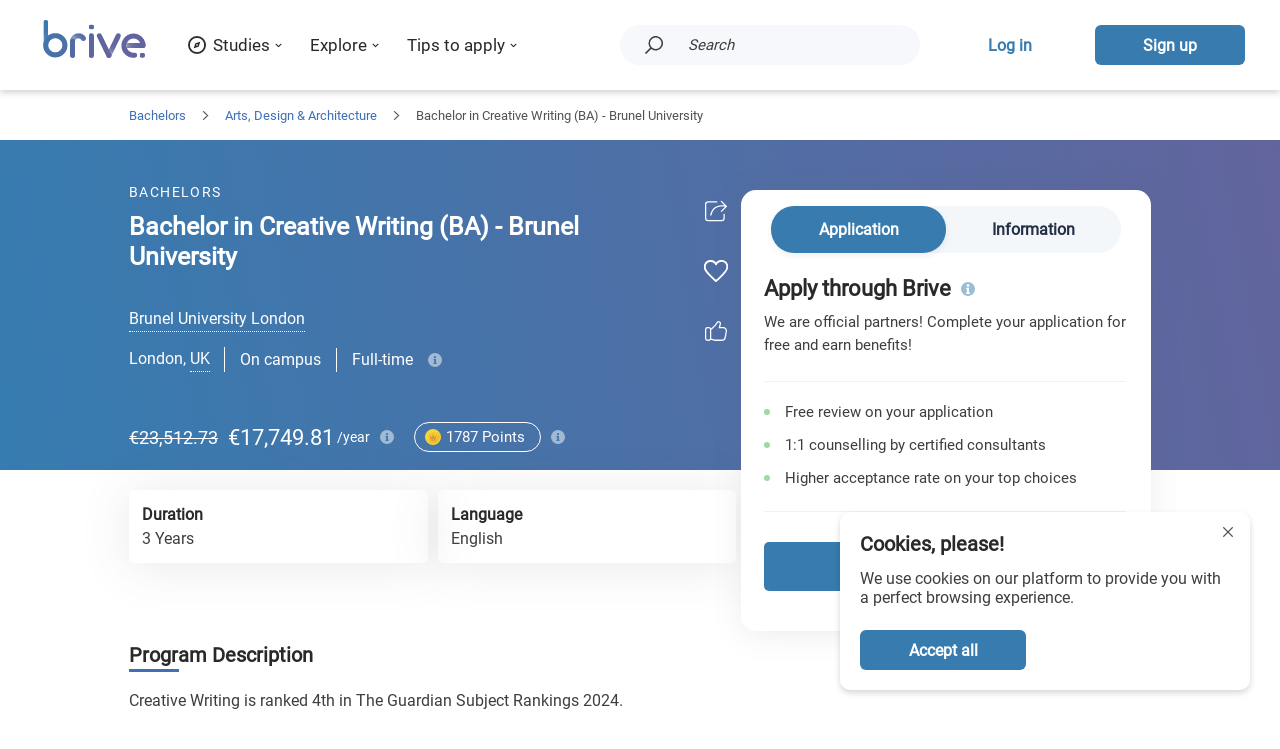

--- FILE ---
content_type: text/html; charset=utf-8
request_url: https://brive.com/bachelors/arts-design-architecture/creative-writing-brunel-university-london/
body_size: 32949
content:
<!DOCTYPE html><html lang="en"><head><meta charSet="utf-8"/><link rel="canonical" href="https://brive.com/bachelors/arts-design-architecture/creative-writing-brunel-university-london/"/><meta name="viewport" content="maximum-scale=1.5, minimum-scale=1.0, initial-scale=1.0, width=device-width"/><title>Bachelor in Creative Writing (BA) - Brunel University</title><meta name="description" content="Bachelor&#x27;s in Creative Writing (BA) at Brunel University London. Apply online through Brive for the Bachelor&#x27;s program in Creative Writing (BA)."/><meta name="twitter:card" content="summary"/><meta property="og:type" content="website"/><meta property="og:title" content="Bachelor in Creative Writing (BA) - Brunel University"/><meta name="twitter:title" content="Bachelor in Creative Writing (BA) - Brunel University"/><meta property="og:description" content="Bachelor&#x27;s in Creative Writing (BA) at Brunel University London. Apply online through Brive for the Bachelor&#x27;s program in Creative Writing (BA)."/><meta name="twitter:description" content="Bachelor&#x27;s in Creative Writing (BA) at Brunel University London. Apply online through Brive for the Bachelor&#x27;s program in Creative Writing (BA)."/><meta property="og:url" content="https://brive.com/bachelors/arts-design-architecture/creative-writing-brunel-university-london/"/><meta property="og:image" content="https://brive.com/media/eduCenterImages/brive-programs-thumbnail-en.jpg"/><meta itemProp="image" content="https://brive.com/media/eduCenterImages/brive-programs-thumbnail-en.jpg"/><meta property="twitter:image" content="https://brive.com/media/eduCenterImages/brive-programs-thumbnail-en.jpg"/><link rel="alternate" hrefLang="en" type="application/rss+xml" title="Bachelor in Creative Writing (BA) - Brunel University" href="https://brive.com/bachelors/arts-design-architecture/creative-writing-brunel-university-london/"/><link rel="alternate" hrefLang="el" type="application/rss+xml" title="Πτυχίο σε Creative Writing (BA) - Brunel University" href="https://brive.com/el/proptyxiaka/texnes-sxediasmos/creative-writing-brunel-university-london/"/><link rel="manifest" href="https://brive.com/manifest.webmanifest"/><meta name="theme-color" content="#5B89CE"/><link rel="shortcut icon" href="https://brive.com/static/pwa/icon.png"/><link rel="apple-touch-icon" href="https://brive.com/static/pwa/icon.png"/><meta name="apple-mobile-web-app-title" content="Brive"/><meta name="apple-mobile-web-app-status-bar-style" content="default"/><meta name="apple-mobile-web-app-capable" content="yes"/><meta name="mobile-web-app-capable" content="yes"/><link rel="preload" href="https://brive.com/static/fonts/Roboto/KFOmCnqEu92Fr1Mu72xKOzY.woff2" as="font" type="font/woff2" crossorigin="anonymous"/><link rel="preload" href="https://brive.com/static/fonts/Roboto/KFOmCnqEu92Fr1Mu5mxKOzY.woff2" as="font" type="font/woff2" crossorigin="anonymous"/><link rel="preload" href="https://brive.com/static/fonts/Roboto/KFOmCnqEu92Fr1Mu7mxKOzY.woff2" as="font" type="font/woff2" crossorigin="anonymous"/><link rel="preload" href="https://brive.com/static/fonts/Roboto/KFOmCnqEu92Fr1Mu4WxKOzY.woff2" as="font" type="font/woff2" crossorigin="anonymous"/><link rel="preload" href="https://brive.com/static/fonts/Roboto/KFOmCnqEu92Fr1Mu7WxKOzY.woff2" as="font" type="font/woff2" crossorigin="anonymous"/><link rel="preload" href="https://brive.com/static/fonts/Roboto/KFOmCnqEu92Fr1Mu7GxKOzY.woff2" as="font" type="font/woff2" crossorigin="anonymous"/><link rel="preload" href="https://brive.com/static/fonts/Roboto/KFOmCnqEu92Fr1Mu4mxK.woff2" as="font" type="font/woff2" crossorigin="anonymous"/><link rel="stylesheet" type="text/css" href="https://brive.com/static/fonts/Roboto/roboto.css"/><link rel="preload" href="https://brive.com/static/js/~lazyload.js" as="script"/><script async="" src="https://www.googletagmanager.com/gtag/js?id=UA-73598331-47"></script><script>
          window.dataLayer = window.dataLayer || [];
          function gtag(){dataLayer.push(arguments);}
          gtag('js', new Date());
        
          gtag('config', 'UA-73598331-47');
          </script><script>(function(w,d,s,l,i){w[l]=w[l]||[];w[l].push({'gtm.start':
          new Date().getTime(),event:'gtm.js'});var f=d.getElementsByTagName(s)[0],
          j=d.createElement(s),dl=l!='dataLayer'?'&l='+l:'';j.async=true;j.src=
          'https://www.googletagmanager.com/gtm.js?id='+i+dl;f.parentNode.insertBefore(j,f);
          })(window,document,'script','dataLayer','GTM-KJ48G7D');</script><meta name="facebook-domain-verification" content="fjiokc24i7y7ths7yt5lzfni3zgxcw"/><script>!function(f,b,e,v,n,t,s)
          {if(f.fbq)return;n=f.fbq=function(){n.callMethod?
          n.callMethod.apply(n,arguments):n.queue.push(arguments)};
          if(!f._fbq)f._fbq=n;n.push=n;n.loaded=!0;n.version='2.0';
          n.queue=[];t=b.createElement(e);t.async=!0;
          t.src=v;s=b.getElementsByTagName(e)[0];
          s.parentNode.insertBefore(t,s)}(window, document,'script',
          'https://connect.facebook.net/en_US/fbevents.js');
          fbq('init', '174771631477865');</script><script>(function(h,o,t,j,a,r){ h.hj=h.hj||function(){(h.hj.q=h.hj.q||[]).push(arguments)}; h._hjSettings={hjid:2653702,hjsv:6}; a=o.getElementsByTagName('head')[0]; r=o.createElement('script');r.async=1; r.src=t+h._hjSettings.hjid+j+h._hjSettings.hjsv; a.appendChild(r); })(window,document,'https://static.hotjar.com/c/hotjar-','.js?sv='); </script><script src="https://cdn.rawgit.com/google/code-prettify/master/loader/run_prettify.js"></script><script src="https://cdn.rawgit.com/google/code-prettify/master/loader/run_prettify.js"></script><script src="https://cdn.rawgit.com/google/code-prettify/master/loader/run_prettify.js"></script><meta name="next-head-count" content="39"/><meta name="referrer" content="strict-origin"/><meta http-equiv="Content-Type" content="text/html; charset=utf-8"/><link rel="preload" href="/i18n/locales?currentLanguage=en" as="script"/><meta http-equiv="x-ua-compatible" content="ie=edge"/><script src="/i18n/locales?currentLanguage=en"></script><link rel="preload" href="https://brive.com/static/_next/static/css/302822aa14e74c88.css" as="style"/><link rel="stylesheet" href="https://brive.com/static/_next/static/css/302822aa14e74c88.css" data-n-g=""/><link rel="preload" href="https://brive.com/static/_next/static/css/fcd7933e05bc8582.css" as="style"/><link rel="stylesheet" href="https://brive.com/static/_next/static/css/fcd7933e05bc8582.css" data-n-p=""/><link rel="preload" href="https://brive.com/static/_next/static/css/b59b75223ab3d59f.css" as="style"/><link rel="stylesheet" href="https://brive.com/static/_next/static/css/b59b75223ab3d59f.css" data-n-p=""/><link rel="preload" href="https://brive.com/static/_next/static/css/f447dd65a7798ea0.css" as="style"/><link rel="stylesheet" href="https://brive.com/static/_next/static/css/f447dd65a7798ea0.css" data-n-p=""/><link rel="preload" href="https://brive.com/static/_next/static/css/708b62de49dfd162.css" as="style"/><link rel="stylesheet" href="https://brive.com/static/_next/static/css/708b62de49dfd162.css" data-n-p=""/><noscript data-n-css=""></noscript><script defer="" nomodule="" src="https://brive.com/static/_next/static/chunks/polyfills-0d1b80a048d4787e.js"></script><script src="https://brive.com/static/_next/static/chunks/webpack-a8ae55e3ef660134.js" defer=""></script><script src="https://brive.com/static/_next/static/chunks/framework-430363ab07c76237.js" defer=""></script><script src="https://brive.com/static/_next/static/chunks/main-dbb3eec560f4405a.js" defer=""></script><script src="https://brive.com/static/_next/static/chunks/pages/_app-24ea1005e0c58cd1.js" defer=""></script><script src="https://brive.com/static/_next/static/chunks/b637e9a5-e8a5282122e1b0fb.js" defer=""></script><script src="https://brive.com/static/_next/static/chunks/75fc9c18-55217e80064ded2b.js" defer=""></script><script src="https://brive.com/static/_next/static/chunks/29107295-4a69275373f23f88.js" defer=""></script><script src="https://brive.com/static/_next/static/chunks/8550-fc1d58f6c1637aa0.js" defer=""></script><script src="https://brive.com/static/_next/static/chunks/8921-6e8ce0c39d93f252.js" defer=""></script><script src="https://brive.com/static/_next/static/chunks/8509-50a16223114b92e1.js" defer=""></script><script src="https://brive.com/static/_next/static/chunks/6030-fa211172350f516b.js" defer=""></script><script src="https://brive.com/static/_next/static/chunks/9628-3ea675b0d1c9d3dc.js" defer=""></script><script src="https://brive.com/static/_next/static/chunks/7206-0bf5569cc5e82dbe.js" defer=""></script><script src="https://brive.com/static/_next/static/chunks/9287-7405ed983e587af0.js" defer=""></script><script src="https://brive.com/static/_next/static/chunks/2291-a11a934230d2f104.js" defer=""></script><script src="https://brive.com/static/_next/static/chunks/8202-fe275ac4fa85c694.js" defer=""></script><script src="https://brive.com/static/_next/static/chunks/7555-e044ba0c9c1523e0.js" defer=""></script><script src="https://brive.com/static/_next/static/chunks/321-a268ab8bcccdb41a.js" defer=""></script><script src="https://brive.com/static/_next/static/chunks/2077-23d50d95610daceb.js" defer=""></script><script src="https://brive.com/static/_next/static/chunks/5881-7645a4bb6a54c510.js" defer=""></script><script src="https://brive.com/static/_next/static/chunks/8508-27e8121a18e4e0a8.js" defer=""></script><script src="https://brive.com/static/_next/static/chunks/7084-d6f8ec841eb2d264.js" defer=""></script><script src="https://brive.com/static/_next/static/chunks/8369-15b0ed068d80787d.js" defer=""></script><script src="https://brive.com/static/_next/static/chunks/4343-dcd9dde89c19b80b.js" defer=""></script><script src="https://brive.com/static/_next/static/chunks/8276-30c8a0bba507e28e.js" defer=""></script><script src="https://brive.com/static/_next/static/chunks/9712-d2f015ca25c3b00d.js" defer=""></script><script src="https://brive.com/static/_next/static/chunks/2936-0a366818716245c4.js" defer=""></script><script src="https://brive.com/static/_next/static/chunks/2746-07d2c86df50151bb.js" defer=""></script><script src="https://brive.com/static/_next/static/chunks/6758-0dc9211ae7d73fa7.js" defer=""></script><script src="https://brive.com/static/_next/static/chunks/335-02ac19277424e980.js" defer=""></script><script src="https://brive.com/static/_next/static/chunks/8877-1b2225b367f2b2b9.js" defer=""></script><script src="https://brive.com/static/_next/static/chunks/8411-42b4667f22d34e89.js" defer=""></script><script src="https://brive.com/static/_next/static/chunks/7993-b08bc27c37ce30b7.js" defer=""></script><script src="https://brive.com/static/_next/static/chunks/1189-5aef4622fb4db258.js" defer=""></script><script src="https://brive.com/static/_next/static/chunks/pages/service-89d3fa6c3732507d.js" defer=""></script><script src="https://brive.com/static/_next/static/gcb5x-P_o83S7lN9apX39/_buildManifest.js" defer=""></script><script src="https://brive.com/static/_next/static/gcb5x-P_o83S7lN9apX39/_ssgManifest.js" defer=""></script></head><body><div id="__next"><div><div class="styles_wrapper__1ST9M"><span></span></div><div class="styles_dock__oMK0r"><div class="styles_fixed__ojjbZ"><div class="styles_menu_container__U8amk"><div style="margin-top:initial" class="styles_container__Ta284"><div class="styles_temp_logo__C2Z4e"><a title="Find Masters and Bachelors Worldwide | Brive" class="styles_link__VddwV" href="https://brive.com/"><img style="width:119px" class="style_img__hsO_f styles_image_logo__3RFIv" src="https://brive.com/static/svg/logo/logo.svg" alt="Brive logo"/></a></div><div class="styles_cell__7t6XE"><div class="styles_wrapper__659Ff"><div class="styles_title__9tPtq"><div class="styles_cell_icon__9Ychl"><svg xmlns="http://www.w3.org/2000/svg" width="22.051" height="22" viewbox="0 0 22.051 22" class="styles_overide_fill__mV_UA styles_icon__ac_iO" viewBox="0 0 22.051 22"><g transform="translate(-874 -2933)"><g transform="translate(874 2933)"><path class="a" d="M13.025,24A11,11,0,1,1,24.051,13,11.045,11.045,0,0,1,13.025,24Zm0-19.8a8.8,8.8,0,1,0,8.82,8.8A8.836,8.836,0,0,0,13.025,4.2Z" transform="translate(-2 -2)"></path></g><path class="a" d="M10,10,8,16l6-2,2-6Zm2,3a1,1,0,1,1,1-1A.945.945,0,0,1,12,13Z" transform="translate(873.025 2932)"></path></g></svg></div><div>Studies</div>
<svg style="width:7px;height:7px" xmlns="http://www.w3.org/2000/svg" height="320" width="512" id="svg4" version="1.1" viewbox="0 0 512 320" class="styles_overide_fill__mV_UA styles_arrow__WhEn3" viewBox="0 0 512 320">
  
    
      
        image/svg+xml
        
        
      
    
  
  
  
  <path d="M 239.26051,284.01176 44.917504,89.66776 c -9.373,-9.373 -9.373,-24.569 0,-33.941 l 22.667,-22.667 c 9.357,-9.357 24.522,-9.375 33.900996,-0.04 l 154.74601,154.021 154.745,-154.021 c 9.379,-9.335 24.544,-9.317 33.901,0.04 l 22.667,22.667 c 9.373,9.373 9.373,24.569 0,33.941 l -194.343,194.343 c -9.372,9.373 -24.568,9.373 -33.941,10e-4 z"></path>
</svg>
</div><div class="styles_content__YV1az"><div class="styles_wrapper__fiL0g undefined"><div class="styles_inner__plRKJ"><div><div class="styles_limit_height__vY_iS"><div class="styles_wrapper__6JNSY"><div class="styles_table__xSs8V"><div><div><div class="styles_wrapper__BUlKG styles_focus__fmkTk styles_flat_tile__MWW0P"><div class="styles_content_cell__onZ0_"><div class="styles_title__3l6H3">Bachelors</div><div class="styles_description__OA56m">Bachelor programs for every academic field for an impressive head start in your studies</div></div></div><div class="styles_wrapper__BUlKG styles_flat_tile__MWW0P"><div class="styles_content_cell__onZ0_"><div class="styles_title__3l6H3">Masters</div><div class="styles_description__OA56m">Discover top master&#x27;s degrees from around the world</div></div></div><hr class="styles_line__hs05r"/><div class="styles_featured_countries_wrapper__wxG_u"><div><span class="styles_featured_countries__F3bP4">Top countries</span><span class="styles_featured_countries_description__9ct9D">to study in</span></div><div><a title="See all country destinations" href="https://brive.com/studies/"><div class="styles_see_all_countries__xbrL1"><div>All countries</div>
<svg xmlns="http://www.w3.org/2000/svg" height="320" width="512" id="svg4" version="1.1" viewbox="0 0 512 320" class="styles_overide_fill__mV_UA styles_arrow__rmjEf" viewBox="0 0 512 320">
  
    
      
        image/svg+xml
        
        
      
    
  
  
  
  <path d="M 239.26051,284.01176 44.917504,89.66776 c -9.373,-9.373 -9.373,-24.569 0,-33.941 l 22.667,-22.667 c 9.357,-9.357 24.522,-9.375 33.900996,-0.04 l 154.74601,154.021 154.745,-154.021 c 9.379,-9.335 24.544,-9.317 33.901,0.04 l 22.667,22.667 c 9.373,9.373 9.373,24.569 0,33.941 l -194.343,194.343 c -9.372,9.373 -24.568,9.373 -33.941,10e-4 z"></path>
</svg>
</div></a></div></div><div class="styles_parent__vctBa"><a title="Study in Cyprus - Requirements, Universities, Cost" href="https://brive.com/studies/study-in-cyprus/"><div class="styles_wrapper__WvOZY"><div class="styles_flag__0dqGJ" style="background-image:url(https://brive.com/static/svg/flags/all/cy.svg)"></div><div class="styles_title__jshUm">Cyprus</div></div></a><a title="Study in Germany - Requirements, Universities, Cost" href="https://brive.com/studies/study-in-germany/"><div class="styles_wrapper__WvOZY"><div class="styles_flag__0dqGJ" style="background-image:url(https://brive.com/static/svg/flags/all/de.svg)"></div><div class="styles_title__jshUm">Germany</div></div></a><a title="Study in the UK - Requirements, Universities, Cost" href="https://brive.com/studies/study-in-uk/"><div class="styles_wrapper__WvOZY"><div class="styles_flag__0dqGJ" style="background-image:url(https://brive.com/static/svg/flags/all/gb.svg)"></div><div class="styles_title__jshUm">UK</div></div></a><a title="Study in Ireland - Requirements, Universities, Cost" href="https://brive.com/studies/study-in-ireland/"><div class="styles_wrapper__WvOZY"><div class="styles_flag__0dqGJ" style="background-image:url(https://brive.com/static/svg/flags/all/ie.svg)"></div><div class="styles_title__jshUm">Ireland</div></div></a><a title="Study in Italy - Requirements, Universities, Costs" href="https://brive.com/studies/study-in-italy/"><div class="styles_wrapper__WvOZY"><div class="styles_flag__0dqGJ" style="background-image:url(https://brive.com/static/svg/flags/all/it.svg)"></div><div class="styles_title__jshUm">Italy</div></div></a><a title="Study in the Netherlands - Requirements, Universities, Cost" href="https://brive.com/studies/study-in-netherlands/"><div class="styles_wrapper__WvOZY"><div class="styles_flag__0dqGJ" style="background-image:url(https://brive.com/static/svg/flags/all/nl.svg)"></div><div class="styles_title__jshUm">Netherlands</div></div></a></div></div></div><div class="styles_categories__RGfC0"><a title="Bachelors Degrees (BΑ) in Architecture" class="styles_link_style__Qeq6o" href="https://brive.com/specialization/bachelors/architecture/"><div class="styles_category_item__SsEPK">Architecture</div></a><a title="Bachelors Degrees (BSc) in Computer Sciences" class="styles_link_style__Qeq6o" href="https://brive.com/specialization/bachelors/computer-sciences/"><div class="styles_category_item__SsEPK">Computer Sciences</div></a><a title="Bachelors Degrees (BSc) in Cyber Security" class="styles_link_style__Qeq6o" href="https://brive.com/specialization/bachelors/cyber-security/"><div class="styles_category_item__SsEPK">Cyber Security</div></a><a title="Bachelors Degrees (BSc) in Dentistry" class="styles_link_style__Qeq6o" href="https://brive.com/specialization/bachelors/dentistry/"><div class="styles_category_item__SsEPK">Dentistry</div></a><a title="Bachelors Degrees (BSc) in Digital Marketing" class="styles_link_style__Qeq6o" href="https://brive.com/specialization/bachelors/digital-marketing/"><div class="styles_category_item__SsEPK">Digital Marketing</div></a><a title="Bachelors Degrees (BSc) in Economics " class="styles_link_style__Qeq6o" href="https://brive.com/specialization/bachelors/economics/"><div class="styles_category_item__SsEPK">Economics</div></a><a title="Bachelor&#x27;s in Information Technology (IT) - Programs, Fees" class="styles_link_style__Qeq6o" href="https://brive.com/specialization/bachelors/information-technology-it/"><div class="styles_category_item__SsEPK">Information Technology (IT)</div></a><a title="Bachelors Degrees (BΑ) in Interior Design" class="styles_link_style__Qeq6o" href="https://brive.com/specialization/bachelors/interior-design/"><div class="styles_category_item__SsEPK">Interior Design</div></a><a title="Bachelors Degrees (BA) in Journalism" class="styles_link_style__Qeq6o" href="https://brive.com/specialization/bachelors/journalism/"><div class="styles_category_item__SsEPK">Journalism</div></a><a title="Bachelors Degrees in Legal Studies" class="styles_link_style__Qeq6o" href="https://brive.com/specialization/bachelors/legal-studies/"><div class="styles_category_item__SsEPK">Legal Studies</div></a><a title="Bachelors Degrees (BSc) in Logistics &amp; Supply Chain Management" class="styles_link_style__Qeq6o" href="https://brive.com/specialization/bachelors/supply-chain-management-logistics/"><div class="styles_category_item__SsEPK">Logistics</div></a><a title="Bachelors Degrees (BSc) in Maritime Studies" class="styles_link_style__Qeq6o" href="https://brive.com/specialization/bachelors/maritime-studies/"><div class="styles_category_item__SsEPK">Maritime Studies</div></a><a title="Bachelors Degrees (BSc) in Marketing &amp; Communication" class="styles_link_style__Qeq6o" href="https://brive.com/specialization/bachelors/marketing-sales/"><div class="styles_category_item__SsEPK">Marketing &amp; Communication</div></a><a title="Bachelors Degrees (BSc) in Mechanical Engineering" class="styles_link_style__Qeq6o" href="https://brive.com/specialization/bachelors/mechanical-engineering/"><div class="styles_category_item__SsEPK">Mechanical Engineering</div></a><a title="Bachelors Degrees in Medical Sciences" class="styles_link_style__Qeq6o" href="https://brive.com/specialization/bachelors/medical-sciences/"><div class="styles_category_item__SsEPK">Medical Sciences</div></a><a title="Bachelors Degrees (BSc) in Nursing" class="styles_link_style__Qeq6o" href="https://brive.com/specialization/bachelors/nursing/"><div class="styles_category_item__SsEPK">Nursing</div></a><a title="Bachelors Degrees (BSc) in Occupational Therapy" class="styles_link_style__Qeq6o" href="https://brive.com/specialization/bachelors/occupational-therapy/"><div class="styles_category_item__SsEPK">Occupational Therapy</div></a><a title="Bachelors Degrees (BSc) in Pharmacy " class="styles_link_style__Qeq6o" href="https://brive.com/specialization/bachelors/pharmacy/"><div class="styles_category_item__SsEPK">Pharmacy</div></a><a title="Bachelors Degrees (BSc) in Physiotherapy" class="styles_link_style__Qeq6o" href="https://brive.com/specialization/bachelors/physiotherapy/"><div class="styles_category_item__SsEPK">Physiotherapy</div></a><a title="Bachelors Degrees (BSc) in Psychology" class="styles_link_style__Qeq6o" href="https://brive.com/specialization/bachelors/psychology/"><div class="styles_category_item__SsEPK">Psychology</div></a><a title="Bachelors Degrees (BA &amp; BSc) in Speech &amp; Therapy" class="styles_link_style__Qeq6o" href="https://brive.com/specialization/bachelors/speech-and-therapy/"><div class="styles_category_item__SsEPK">Speech &amp; Therapy</div></a><a title="See all Bachelors" href="https://brive.com/bachelors/"><div class="styles_see_all_categories__38HYm"><div>Bachelor&#x27;s degrees</div>
<svg xmlns="http://www.w3.org/2000/svg" height="320" width="512" id="svg4" version="1.1" viewbox="0 0 512 320" class="styles_overide_fill__mV_UA styles_arrow__rmjEf" viewBox="0 0 512 320">
  
    
      
        image/svg+xml
        
        
      
    
  
  
  
  <path d="M 239.26051,284.01176 44.917504,89.66776 c -9.373,-9.373 -9.373,-24.569 0,-33.941 l 22.667,-22.667 c 9.357,-9.357 24.522,-9.375 33.900996,-0.04 l 154.74601,154.021 154.745,-154.021 c 9.379,-9.335 24.544,-9.317 33.901,0.04 l 22.667,22.667 c 9.373,9.373 9.373,24.569 0,33.941 l -194.343,194.343 c -9.372,9.373 -24.568,9.373 -33.941,10e-4 z"></path>
</svg>
</div></a></div><div class="styles_categories_hidden__NZpfm"><a title="Masters Degrees (MA) in Architecture" class="styles_link_style__Qeq6o" href="https://brive.com/specialization/masters/architecture/"><div class="styles_category_item__SsEPK">Architecture</div></a><a title="Masters Degrees (MSc) in Clinical Psychology" class="styles_link_style__Qeq6o" href="https://brive.com/specialization/masters/clinical-psychology/"><div class="styles_category_item__SsEPK">Clinical Psychology</div></a><a title="Masters Degrees in Criminology" class="styles_link_style__Qeq6o" href="https://brive.com/specialization/masters/criminology/"><div class="styles_category_item__SsEPK">Criminology</div></a><a title="Masters Degrees (MSc) in Economics" class="styles_link_style__Qeq6o" href="https://brive.com/specialization/masters/economics/"><div class="styles_category_item__SsEPK">Economics</div></a><a title="Masters Degrees (MSc) in Human Resource Management" class="styles_link_style__Qeq6o" href="https://brive.com/specialization/masters/human-resource-management/"><div class="styles_category_item__SsEPK">Human Resource Management</div></a><a title="Masters Degrees in Legal Studies" class="styles_link_style__Qeq6o" href="https://brive.com/specialization/masters/legal-studies/"><div class="styles_category_item__SsEPK">Legal Studies</div></a><a title="Masters Degrees (MSc) in Maritime Studies" class="styles_link_style__Qeq6o" href="https://brive.com/specialization/masters/maritime-studies/"><div class="styles_category_item__SsEPK">Maritime Studies</div></a><a title="Masters Degrees (MSc) in Marketing &amp; Communication" class="styles_link_style__Qeq6o" href="https://brive.com/specialization/masters/marketing-sales/"><div class="styles_category_item__SsEPK">Marketing &amp; Communication</div></a><a title="Masters Degrees (MSc) in Midwifery" class="styles_link_style__Qeq6o" href="https://brive.com/specialization/masters/midwifery/"><div class="styles_category_item__SsEPK">Midwifery</div></a><a title="Masters Degrees (MSc) in Nursing" class="styles_link_style__Qeq6o" href="https://brive.com/specialization/masters/nursing/"><div class="styles_category_item__SsEPK">Nursing</div></a><a title="Masters Degrees (MSc) in Physiotherapy" class="styles_link_style__Qeq6o" href="https://brive.com/specialization/masters/physiotherapy/"><div class="styles_category_item__SsEPK">Physiotherapy</div></a><a title="Masters Degrees (MSc) in Project Management" class="styles_link_style__Qeq6o" href="https://brive.com/specialization/masters/project-management/"><div class="styles_category_item__SsEPK">Project Management</div></a><a title="Masters Degrees (MSc) in Psychology" class="styles_link_style__Qeq6o" href="https://brive.com/specialization/masters/psychology/"><div class="styles_category_item__SsEPK">Psychology</div></a><a title="Masters Degrees (MSc) in Public Administration" class="styles_link_style__Qeq6o" href="https://brive.com/specialization/masters/public-administration/"><div class="styles_category_item__SsEPK">Public Administration</div></a><a title="Masters Degrees (MA) in Special Education" class="styles_link_style__Qeq6o" href="https://brive.com/specialization/masters/special-education/"><div class="styles_category_item__SsEPK">Special Education</div></a><a title="See all Masters Degrees" href="https://brive.com/masters/"><div class="styles_see_all_categories__38HYm"><div>Master&#x27;s degrees</div>
<svg xmlns="http://www.w3.org/2000/svg" height="320" width="512" id="svg4" version="1.1" viewbox="0 0 512 320" class="styles_overide_fill__mV_UA styles_arrow__rmjEf" viewBox="0 0 512 320">
  
    
      
        image/svg+xml
        
        
      
    
  
  
  
  <path d="M 239.26051,284.01176 44.917504,89.66776 c -9.373,-9.373 -9.373,-24.569 0,-33.941 l 22.667,-22.667 c 9.357,-9.357 24.522,-9.375 33.900996,-0.04 l 154.74601,154.021 154.745,-154.021 c 9.379,-9.335 24.544,-9.317 33.901,0.04 l 22.667,22.667 c 9.373,9.373 9.373,24.569 0,33.941 l -194.343,194.343 c -9.372,9.373 -24.568,9.373 -33.941,10e-4 z"></path>
</svg>
</div></a></div><div class="styles_scholarships__ge7_j"><a title="Brive Scholarships 2025 for studying abroad" class="styles_scholarships_title___Pn9V" href="https://brive.com/brive-scholarships/">Brive Scholarships 2025</a><div class="styles_scholarships_tile__NU0PW"><div class="style_img_bg__xAIQw styles_scholarships_bg_image__m5pyF" style="background-image:url(https://brive.com/static/images/scholarships/brive-header-scholarship-image.png)"></div><div class="styles_scholarships_tile_content___OGif"><div class="styles_scholarships_text__7Ze09">Win a Brive Scholarship</div><div class="styles_scholarships_button_container__E34kR"><a title="Brive Scholarships 2025 for studying abroad" href="https://brive.com/brive-scholarships/"><div class="plain_blue_container__4ykcO styles_scholarships_button__eTgNw" style="position:relative;z-index:1"><svg width="0" height="0" style="position:absolute;top:0;left:0;z-index:-1"></svg><button class="general_button__CqbKs general_center__KdQP1"><div class="plain_blue_text__6m7KU">Learn more</div></button></div></a></div></div></div></div></div></div></div></div></div></div></div></div><div class="styles_wrapper__659Ff"><div class="styles_title__9tPtq"><div>Explore</div>
<svg style="width:7px;height:7px" xmlns="http://www.w3.org/2000/svg" height="320" width="512" id="svg4" version="1.1" viewbox="0 0 512 320" class="styles_overide_fill__mV_UA styles_arrow__WhEn3" viewBox="0 0 512 320">
  
    
      
        image/svg+xml
        
        
      
    
  
  
  
  <path d="M 239.26051,284.01176 44.917504,89.66776 c -9.373,-9.373 -9.373,-24.569 0,-33.941 l 22.667,-22.667 c 9.357,-9.357 24.522,-9.375 33.900996,-0.04 l 154.74601,154.021 154.745,-154.021 c 9.379,-9.335 24.544,-9.317 33.901,0.04 l 22.667,22.667 c 9.373,9.373 9.373,24.569 0,33.941 l -194.343,194.343 c -9.372,9.373 -24.568,9.373 -33.941,10e-4 z"></path>
</svg>
</div><div class="styles_content__YV1az"><div class="styles_wrapper__fiL0g undefined"><div class="styles_inner__plRKJ"><div><div class="styles_limit_height__vY_iS"><div class="styles_wrapper__0qLvT"><div class="styles_content__YAZt7"><div><div class="styles_wrapper__BUlKG styles_tile__em40N"><div class="styles_content_cell__onZ0_"><div class="styles_title__3l6H3"><a class="styles_title__3l6H3" href="/test/career-test/" title="Career Test">Career Test</a></div><div class="styles_description__OA56m">Discover programs that best match your skills and preferences</div></div></div></div><div><div class="styles_wrapper__BUlKG styles_tile__em40N"><div class="styles_content_cell__onZ0_"><div class="styles_title__3l6H3"><a class="styles_title__3l6H3" href="/test/compatibility/" title="University Compatibility Test">University Compatibility Test</a></div><div class="styles_description__OA56m">Find out which study programs best match your qualifications and criteria</div></div></div></div><div><div class="styles_wrapper__BUlKG styles_tile__em40N"><div class="styles_content_cell__onZ0_"><div class="styles_title__3l6H3"><a class="styles_title__3l6H3" href="/schedule-meeting/" title="Free Counselling">Free Counselling</a></div><div class="styles_description__OA56m">Schedule a call and let us help you find the right program</div></div></div></div><div><div class="styles_wrapper__BUlKG styles_tile__em40N"><div class="styles_content_cell__onZ0_"><div class="styles_title__3l6H3"><a class="styles_title__3l6H3" href="/why-apply-through-brive/" title="Apply through Brive">Apply through Brive</a></div><div class="styles_description__OA56m">Apply online to universities all over the world through Brive</div></div></div></div><div><div class="styles_wrapper__BUlKG styles_tile__em40N"><div class="styles_content_cell__onZ0_"><div class="styles_title__3l6H3"><a class="styles_title__3l6H3" href="/study-abroad/" title="Study Abroad">Study Abroad</a></div><div class="styles_description__OA56m">We support you, every step of the way, to get you into one of your top choices</div></div></div></div><div><div class="styles_wrapper__BUlKG styles_tile__em40N"><div class="styles_content_cell__onZ0_"><div class="styles_title__3l6H3"><a class="styles_title__3l6H3" href="/credits/" title="Reward Points">Reward Points</a></div><div class="styles_description__OA56m">Collect points and receive cashback when applying through Brive</div></div></div></div></div></div></div></div></div></div></div></div><div class="styles_wrapper__659Ff"><div class="styles_title__9tPtq"><div>Tips to apply</div>
<svg style="width:7px;height:7px" xmlns="http://www.w3.org/2000/svg" height="320" width="512" id="svg4" version="1.1" viewbox="0 0 512 320" class="styles_overide_fill__mV_UA styles_arrow__WhEn3" viewBox="0 0 512 320">
  
    
      
        image/svg+xml
        
        
      
    
  
  
  
  <path d="M 239.26051,284.01176 44.917504,89.66776 c -9.373,-9.373 -9.373,-24.569 0,-33.941 l 22.667,-22.667 c 9.357,-9.357 24.522,-9.375 33.900996,-0.04 l 154.74601,154.021 154.745,-154.021 c 9.379,-9.335 24.544,-9.317 33.901,0.04 l 22.667,22.667 c 9.373,9.373 9.373,24.569 0,33.941 l -194.343,194.343 c -9.372,9.373 -24.568,9.373 -33.941,10e-4 z"></path>
</svg>
</div><div class="styles_content__YV1az"><div class="styles_wrapper__fiL0g undefined"><div class="styles_inner__plRKJ"><div><div class="styles_limit_height__vY_iS"><div class="styles_wrapper__EDT8P"><div class="styles_content_wrapper__HLhSf"><div class="styles_content__E8Ih9"><div title="How to get a Scholarship to Study Abroad" class="styles_article_button__eRDeM"><a title="How to get a Scholarship to Study Abroad" class="styles_article_link__g88Nh" href="https://brive.com/blog/scholarships/scholarship-to-study-abroad/"><div class="" style="line-height:2.5ex;height:5ex;overflow:hidden"><div>How to get a Scholarship to Study Abroad</div></div></a><div class="styles_article_read_more__WooY_">Read more<!-- -->
<svg xmlns="http://www.w3.org/2000/svg" height="320" width="512" id="svg4" version="1.1" viewbox="0 0 512 320" class="styles_overide_fill__mV_UA styles_arrow__VKYTe" viewBox="0 0 512 320">
  
    
      
        image/svg+xml
        
        
      
    
  
  
  
  <path d="M 239.26051,284.01176 44.917504,89.66776 c -9.373,-9.373 -9.373,-24.569 0,-33.941 l 22.667,-22.667 c 9.357,-9.357 24.522,-9.375 33.900996,-0.04 l 154.74601,154.021 154.745,-154.021 c 9.379,-9.335 24.544,-9.317 33.901,0.04 l 22.667,22.667 c 9.373,9.373 9.373,24.569 0,33.941 l -194.343,194.343 c -9.372,9.373 -24.568,9.373 -33.941,10e-4 z"></path>
</svg>
</div></div><div title="How to write a Motivation Letter for University (Sample)" class="styles_article_button__eRDeM"><a title="How to write a Motivation Letter for University (Sample)" class="styles_article_link__g88Nh" href="https://brive.com/blog/applications-for-studies/motivation-letter-university-sample/"><div class="" style="line-height:2.5ex;height:5ex;overflow:hidden"><div>How to write a Motivation Letter for University (Sample)</div></div></a><div class="styles_article_read_more__WooY_">Read more<!-- -->
<svg xmlns="http://www.w3.org/2000/svg" height="320" width="512" id="svg4" version="1.1" viewbox="0 0 512 320" class="styles_overide_fill__mV_UA styles_arrow__VKYTe" viewBox="0 0 512 320">
  
    
      
        image/svg+xml
        
        
      
    
  
  
  
  <path d="M 239.26051,284.01176 44.917504,89.66776 c -9.373,-9.373 -9.373,-24.569 0,-33.941 l 22.667,-22.667 c 9.357,-9.357 24.522,-9.375 33.900996,-0.04 l 154.74601,154.021 154.745,-154.021 c 9.379,-9.335 24.544,-9.317 33.901,0.04 l 22.667,22.667 c 9.373,9.373 9.373,24.569 0,33.941 l -194.343,194.343 c -9.372,9.373 -24.568,9.373 -33.941,10e-4 z"></path>
</svg>
</div></div><div title="How to write a Motivation Letter for a Scholarship Application" class="styles_article_button__eRDeM"><a title="How to write a Motivation Letter for a Scholarship Application" class="styles_article_link__g88Nh" href="https://brive.com/blog/scholarships/motivation-letter-for-scholarship/"><div class="" style="line-height:2.5ex;height:5ex;overflow:hidden"><div>How to write a Motivation Letter for a Scholarship Application</div></div></a><div class="styles_article_read_more__WooY_">Read more<!-- -->
<svg xmlns="http://www.w3.org/2000/svg" height="320" width="512" id="svg4" version="1.1" viewbox="0 0 512 320" class="styles_overide_fill__mV_UA styles_arrow__VKYTe" viewBox="0 0 512 320">
  
    
      
        image/svg+xml
        
        
      
    
  
  
  
  <path d="M 239.26051,284.01176 44.917504,89.66776 c -9.373,-9.373 -9.373,-24.569 0,-33.941 l 22.667,-22.667 c 9.357,-9.357 24.522,-9.375 33.900996,-0.04 l 154.74601,154.021 154.745,-154.021 c 9.379,-9.335 24.544,-9.317 33.901,0.04 l 22.667,22.667 c 9.373,9.373 9.373,24.569 0,33.941 l -194.343,194.343 c -9.372,9.373 -24.568,9.373 -33.941,10e-4 z"></path>
</svg>
</div></div><div title="What is a GPA and how to calculate it?" class="styles_article_button__eRDeM"><a title="What is a GPA and how to calculate it?" class="styles_article_link__g88Nh" href="https://brive.com/blog/applications-for-studies/what-is-gpa-and-how-to-calculate-it/"><div class="" style="line-height:2.5ex;height:5ex;overflow:hidden"><div>What is a GPA and how to calculate it?</div></div></a><div class="styles_article_read_more__WooY_">Read more<!-- -->
<svg xmlns="http://www.w3.org/2000/svg" height="320" width="512" id="svg4" version="1.1" viewbox="0 0 512 320" class="styles_overide_fill__mV_UA styles_arrow__VKYTe" viewBox="0 0 512 320">
  
    
      
        image/svg+xml
        
        
      
    
  
  
  
  <path d="M 239.26051,284.01176 44.917504,89.66776 c -9.373,-9.373 -9.373,-24.569 0,-33.941 l 22.667,-22.667 c 9.357,-9.357 24.522,-9.375 33.900996,-0.04 l 154.74601,154.021 154.745,-154.021 c 9.379,-9.335 24.544,-9.317 33.901,0.04 l 22.667,22.667 c 9.373,9.373 9.373,24.569 0,33.941 l -194.343,194.343 c -9.372,9.373 -24.568,9.373 -33.941,10e-4 z"></path>
</svg>
</div></div><div title="College vs university: What’s the difference?" class="styles_article_button__eRDeM"><a title="College vs university: What’s the difference?" class="styles_article_link__g88Nh" href="https://brive.com/blog/studies/college-vs-university/"><div class="" style="line-height:2.5ex;height:5ex;overflow:hidden"><div>College vs university: What’s the difference?</div></div></a><div class="styles_article_read_more__WooY_">Read more<!-- -->
<svg xmlns="http://www.w3.org/2000/svg" height="320" width="512" id="svg4" version="1.1" viewbox="0 0 512 320" class="styles_overide_fill__mV_UA styles_arrow__VKYTe" viewBox="0 0 512 320">
  
    
      
        image/svg+xml
        
        
      
    
  
  
  
  <path d="M 239.26051,284.01176 44.917504,89.66776 c -9.373,-9.373 -9.373,-24.569 0,-33.941 l 22.667,-22.667 c 9.357,-9.357 24.522,-9.375 33.900996,-0.04 l 154.74601,154.021 154.745,-154.021 c 9.379,-9.335 24.544,-9.317 33.901,0.04 l 22.667,22.667 c 9.373,9.373 9.373,24.569 0,33.941 l -194.343,194.343 c -9.372,9.373 -24.568,9.373 -33.941,10e-4 z"></path>
</svg>
</div></div><div title="Letter of Recommendation: How to write and how to ask for one" class="styles_article_button__eRDeM"><a title="Letter of Recommendation: How to write and how to ask for one" class="styles_article_link__g88Nh" href="https://brive.com/blog/applications-for-studies/letter-of-recommendation/"><div class="" style="line-height:2.5ex;height:5ex;overflow:hidden"><div>Letter of Recommendation: How to write and how to ask for one</div></div></a><div class="styles_article_read_more__WooY_">Read more<!-- -->
<svg xmlns="http://www.w3.org/2000/svg" height="320" width="512" id="svg4" version="1.1" viewbox="0 0 512 320" class="styles_overide_fill__mV_UA styles_arrow__VKYTe" viewBox="0 0 512 320">
  
    
      
        image/svg+xml
        
        
      
    
  
  
  
  <path d="M 239.26051,284.01176 44.917504,89.66776 c -9.373,-9.373 -9.373,-24.569 0,-33.941 l 22.667,-22.667 c 9.357,-9.357 24.522,-9.375 33.900996,-0.04 l 154.74601,154.021 154.745,-154.021 c 9.379,-9.335 24.544,-9.317 33.901,0.04 l 22.667,22.667 c 9.373,9.373 9.373,24.569 0,33.941 l -194.343,194.343 c -9.372,9.373 -24.568,9.373 -33.941,10e-4 z"></path>
</svg>
</div></div><div title="How to write a flawless Cover Letter for Master’s applications!" class="styles_article_button__eRDeM"><a title="How to write a flawless Cover Letter for Master’s applications!" class="styles_article_link__g88Nh" href="https://brive.com/blog/applications-for-studies/how-to-write-flawless-cover-letter-masters-applications/"><div class="" style="line-height:2.5ex;height:5ex;overflow:hidden"><div>How to write a flawless Cover Letter for Master’s applications!</div></div></a><div class="styles_article_read_more__WooY_">Read more<!-- -->
<svg xmlns="http://www.w3.org/2000/svg" height="320" width="512" id="svg4" version="1.1" viewbox="0 0 512 320" class="styles_overide_fill__mV_UA styles_arrow__VKYTe" viewBox="0 0 512 320">
  
    
      
        image/svg+xml
        
        
      
    
  
  
  
  <path d="M 239.26051,284.01176 44.917504,89.66776 c -9.373,-9.373 -9.373,-24.569 0,-33.941 l 22.667,-22.667 c 9.357,-9.357 24.522,-9.375 33.900996,-0.04 l 154.74601,154.021 154.745,-154.021 c 9.379,-9.335 24.544,-9.317 33.901,0.04 l 22.667,22.667 c 9.373,9.373 9.373,24.569 0,33.941 l -194.343,194.343 c -9.372,9.373 -24.568,9.373 -33.941,10e-4 z"></path>
</svg>
</div></div><div title="How to write a Personal Statement for Master&#x27;s Applications" class="styles_article_button__eRDeM"><a title="How to write a Personal Statement for Master&#x27;s Applications" class="styles_article_link__g88Nh" href="https://brive.com/blog/applications-for-studies/how-to-write-a-personal-statement-master/"><div class="" style="line-height:2.5ex;height:5ex;overflow:hidden"><div>How to write a Personal Statement for Master&#x27;s Applications</div></div></a><div class="styles_article_read_more__WooY_">Read more<!-- -->
<svg xmlns="http://www.w3.org/2000/svg" height="320" width="512" id="svg4" version="1.1" viewbox="0 0 512 320" class="styles_overide_fill__mV_UA styles_arrow__VKYTe" viewBox="0 0 512 320">
  
    
      
        image/svg+xml
        
        
      
    
  
  
  
  <path d="M 239.26051,284.01176 44.917504,89.66776 c -9.373,-9.373 -9.373,-24.569 0,-33.941 l 22.667,-22.667 c 9.357,-9.357 24.522,-9.375 33.900996,-0.04 l 154.74601,154.021 154.745,-154.021 c 9.379,-9.335 24.544,-9.317 33.901,0.04 l 22.667,22.667 c 9.373,9.373 9.373,24.569 0,33.941 l -194.343,194.343 c -9.372,9.373 -24.568,9.373 -33.941,10e-4 z"></path>
</svg>
</div></div><div title="CV for Master’s Applications: 5 Steps to Enhance your CV" class="styles_article_button__eRDeM"><a title="CV for Master’s Applications: 5 Steps to Enhance your CV" class="styles_article_link__g88Nh" href="https://brive.com/blog/applications-for-studies/5-steps-perfect-masters-application-cv/"><div class="" style="line-height:2.5ex;height:5ex;overflow:hidden"><div>CV for Master’s Applications: 5 Steps to Enhance your CV</div></div></a><div class="styles_article_read_more__WooY_">Read more<!-- -->
<svg xmlns="http://www.w3.org/2000/svg" height="320" width="512" id="svg4" version="1.1" viewbox="0 0 512 320" class="styles_overide_fill__mV_UA styles_arrow__VKYTe" viewBox="0 0 512 320">
  
    
      
        image/svg+xml
        
        
      
    
  
  
  
  <path d="M 239.26051,284.01176 44.917504,89.66776 c -9.373,-9.373 -9.373,-24.569 0,-33.941 l 22.667,-22.667 c 9.357,-9.357 24.522,-9.375 33.900996,-0.04 l 154.74601,154.021 154.745,-154.021 c 9.379,-9.335 24.544,-9.317 33.901,0.04 l 22.667,22.667 c 9.373,9.373 9.373,24.569 0,33.941 l -194.343,194.343 c -9.372,9.373 -24.568,9.373 -33.941,10e-4 z"></path>
</svg>
</div></div></div></div><div class="styles_read_all_section__AocVD">Want to read more?<a title="Blog" class="styles_blog_all_link__rEzdw" href="https://brive.com/blog/"> <!-- -->See all articles<!-- --> </a></div></div></div></div></div></div></div></div></div><div class="styles_cell__opNma"><div class="styles_wrapper__SOy61"><div class="styles_svg__v1j0B styles_overide_fill__mV_UA styles_svg__yyC5M"><svg xmlns="http://www.w3.org/2000/svg" width="21.858" height="21.858" viewBox="0 0 21.858 21.858">
  <path id="Path_2690" d="M0,20.644l1.214,1.214,6.315-6.193A8.808,8.808,0,1,0,4.25,8.8a8.738,8.738,0,0,0,1.943,5.525Zm13.054-4.857A6.982,6.982,0,1,1,20.036,8.8,6.945,6.945,0,0,1,13.054,15.786Z" fill="#a1a4ab"></path>
</svg>
</div><div class="styles_text__dEI0M">Search</div></div></div><div class="styles_cell__CnBzu"><div><table border="0" cellPadding="0" cellSpacing="0" class=" styles_table__ucToF"><tbody><tr><td class="styles_button_cell__lL6h4"><div class="plain_blue_inverted_borderless_container__wUcyL styles_login_button__cL3HA" style="position:relative;z-index:1"><svg width="0" height="0" style="position:absolute;top:0;left:0;z-index:-1"></svg><button class="general_button__CqbKs general_center__KdQP1"><div class="plain_blue_inverted_borderless_text__HGNWC">Log in</div></button></div></td><td><a title="Sign up on Brive: Discover top study programs!" href="https://brive.com/sign-up/"><div class="plain_blue_container__4ykcO styles_sign_up_button__hUJbB" style="position:relative;z-index:1"><svg width="0" height="0" style="position:absolute;top:0;left:0;z-index:-1"></svg><button class="general_button__CqbKs general_center__KdQP1"><div class="plain_blue_text__6m7KU">Sign up</div></button></div></a></td></tr></tbody></table></div></div></div></div></div></div><div style="position:relative"><style style="display:none" type="text/css" class="styles_inline__lEHv_ undefined">.yellow-line-tabs .react-tabs__tab-list {list-style-type: none;padding: 0;margin: 0;}.yellow-line-tabs .react-tabs__tab {user-select: none;cursor: pointer;font-size: 20px;color: #292929;display: inline-block;margin: 0 11px;position: relative;z-index: 1;}.yellow-line-tabs .react-tabs__tab:first-child {margin-left: 0;}.yellow-line-tabs .react-tabs__tab:last-child {margin-right: 0;}.yellow-line-tabs .react-tabs__tab::before {content: "";position: absolute;bottom: 4px;left: 0;right: 0;border-bottom: 3px solid #FDCE64;z-index: -1;opacity: 0;transform: scale(0.5);transition: opacity 0.3s ease, transform 0.3s ease;}.yellow-line-tabs .react-tabs__tab--selected {font-weight: bold;}.yellow-line-tabs .react-tabs__tab--selected::before {opacity: 1;transform: scale(1);transition: opacity 0.3s ease, transform 0.3s ease;}.yellow-line-tabs .react-tabs__tab-panel--selected {padding-top: 40px;}/* @import "components/_global/global.module.scss"; */.blue-line-tabs .react-tabs__tab-list {list-style-type: none;padding: 0;margin: 0;}.blue-line-tabs .react-tabs__tab {user-select: none;cursor: pointer;font-size: 20px;font-family: "Roboto";color: #292929;display: inline-block;margin: 0 11px;position: relative;z-index: 1;padding-bottom: 5px;}.blue-line-tabs .react-tabs__tab:first-child {margin-left: 0;}.blue-line-tabs .react-tabs__tab:last-child {margin-right: 0;}.blue-line-tabs .react-tabs__tab::before {content: "";position: absolute;bottom: 0px;left: 0;right: 0;border-bottom: 3px solid #367CB0;z-index: -1;opacity: 0;transform: scale(0.5);transition: opacity 0.3s ease, transform 0.3s ease;}.blue-line-tabs .react-tabs__tab--selected {font-weight: bold;}.blue-line-tabs .react-tabs__tab--selected::before {opacity: 1;transform: scale(1);transition: opacity 0.3s ease, transform 0.3s ease;}.blue-line-tabs .react-tabs__tab-panel--selected {padding-top: 20px;}/* Service card styles */.blue-line-tabs-big .react-tabs__tab-list {display: flex;justify-content: space-around;list-style-type: none;padding: 0;margin: 0;}.blue-line-tabs-big .react-tabs__tab {user-select: none;cursor: pointer;font-size: 16px;font-family: "Roboto", Helvetica, Arial, sans-serif;color: #A7A7A7;background-color: #F7F8FB;display: inline-block;text-align: center;padding: 16px 0px;flex: 1;border-bottom: 3px solid transparent;position: relative;z-index: 1;}.blue-line-tabs-big .react-tabs__tab:first-child {border-radius: 5px 0px 0px 0px;}.blue-line-tabs-big .react-tabs__tab:last-child {border-radius: 0px 5px 0px 0px;}.blue-line-tabs-big .react-tabs__tab--selected {border-bottom: 3px solid #367CB0;color: #367CB0;background-color: #FFFFFF;transition: all 0.3s ease;}.blue-line-tabs-big .react-tabs__tab-panel--selected {padding-top: 40px;}/* Round blue tabs*/.round-blue-line-tabs-big .react-tabs__tab-list {display: flex;justify-content: space-around;list-style-type: none;background-color: #377BAF0F;border-radius:23px;margin: 16px 30px;padding-inline-start:0;position: relative;top: 16px;}.round-blue-line-tabs-big .react-tabs__tab {user-select: none;cursor: pointer;font-size: 16px;font-family: "Roboto", Helvetica, Arial, sans-serif;font-weight: bold;line-height: 19px;color: #232F48;display: inline-block;text-align: center;padding: 14px 40px;width: 100%;flex: 1;position: relative;z-index: 1;}.round-blue-line-tabs-big .react-tabs__tab:first-child {border-radius: 23px;white-space: nowrap;}.round-blue-line-tabs-big .react-tabs__tab:last-child {border-radius: 28px;}.round-blue-line-tabs-big .react-tabs__tab--selected {color: #FFFFFF;box-shadow: 0px 3px 6px #29292912;background-color: #377BAF;transition: all 0.3s ease;}/* used in app form login */.dot-tabs .react-tabs__tab-list {list-style-type: none;padding: 0;padding-bottom: 10px;margin: 0;}.dot-tabs .react-tabs__tab {user-select: none;cursor: pointer;font-size: 15px;color: rgba(255, 255, 255, 0.22);display: inline-block;margin: 0 11px;position: relative;z-index: 1;}.dot-tabs .react-tabs__tab:first-child {margin-left: 0;}.dot-tabs .react-tabs__tab:last-child {margin-right: 0;}.dot-tabs .react-tabs__tab::before {content: "";position: absolute;top: 0px;left: 0px;width: 7px;height: 7px;background-color: rgba(255, 255, 255, 0.22);border-radius: 50%;transition: all 0.3s ease;}.dot-tabs .react-tabs__tab--selected {color: #FFFFFF;}.dot-tabs .react-tabs__tab--selected::before {background-color: #FFFFFF;transition: all 0.3s ease;}</style><div class="foundry"></div><div class="styles_squeezer__c_UhE styles_breadcrumb_bar__U4S2B"><div class="styles_full_height___8AmW"><div class="styles_center__RWagg"><a href="https://brive.com/bachelors/">Bachelors</a><div class="styles_arrow_cell__c_B1d">
<svg xmlns="http://www.w3.org/2000/svg" version="1.1" x="0px" y="0px" viewbox="0 0 40 40" enable-background="new 0 0 100 100" id="svg8" width="40" height="40" class="styles_overide_fill__mV_UA styles_arrow__i_DDh" viewBox="0 0 40 40">image/svg+xml<path d="m 10.556107,38.572869 c 0.195,0.195 0.451,0.293 0.707,0.293 0.256,0 0.512,-0.098 0.707,-0.293 l 17.678,-17.678 c 0.391,-0.391 0.391,-1.023 0,-1.414 l -17.678,-17.6779994 c -0.391,-0.391 -1.023,-0.391 -1.414,0 -0.391,0.391 -0.391,1.023 0,1.414 l 16.971,16.9709994 -16.971,16.971 c -0.391,0.39 -0.391,1.023 0,1.414 z"></path></svg></div><a href="https://brive.com/bachelors/arts-design-architecture/">Arts, Design &amp; Architecture</a><div class="styles_arrow_cell__c_B1d">
<svg xmlns="http://www.w3.org/2000/svg" version="1.1" x="0px" y="0px" viewbox="0 0 40 40" enable-background="new 0 0 100 100" id="svg8" width="40" height="40" class="styles_overide_fill__mV_UA styles_arrow__i_DDh" viewBox="0 0 40 40">image/svg+xml<path d="m 10.556107,38.572869 c 0.195,0.195 0.451,0.293 0.707,0.293 0.256,0 0.512,-0.098 0.707,-0.293 l 17.678,-17.678 c 0.391,-0.391 0.391,-1.023 0,-1.414 l -17.678,-17.6779994 c -0.391,-0.391 -1.023,-0.391 -1.414,0 -0.391,0.391 -0.391,1.023 0,1.414 l 16.971,16.9709994 -16.971,16.971 c -0.391,0.39 -0.391,1.023 0,1.414 z"></path></svg></div><span>Bachelor in Creative Writing (BA) - Brunel University</span></div></div></div><div class="styles_container__8DDE7"><div class="styles_rail__j_9ZP"><div class="styles_rail_stretch__1u6XX"><div class="styles_squeezer__c_UhE styles_rail_squeezer__9NPhQ"><div class="styles_rail_inner__ZJOK4"><div class="styles_sticky_container__A3Vwt"><div class="styles_info_form__UCBQa" style="top:20px"><div class="styles_card_container__U472V"><div class="round-blue-line-tabs-big"><div class="react-tabs" data-rttabs="true"><ul class="react-tabs__tab-list" role="tablist"><li class="react-tabs__tab react-tabs__tab--selected" role="tab" id="react-tabs-475330" aria-selected="true" aria-disabled="false" aria-controls="react-tabs-475331" tabindex="0" data-rttab="true">Application</li><li class="react-tabs__tab" role="tab" id="react-tabs-475332" aria-selected="false" aria-disabled="false" aria-controls="react-tabs-475333" data-rttab="true">Information</li></ul><div class="styles_card_inner__jxIFm"><div class="react-tabs__tab-panel react-tabs__tab-panel--selected" role="tabpanel" id="react-tabs-475331" aria-labelledby="react-tabs-475330"><div class="styles_card_content__d_gf_"><div class="styles_title_container__47JNH"><div class="styles_title__m7DTU">Apply through Brive</div><div class="styles_wrapper__AxBw5"><div><div class="styles_icon_cell_big__8ifO_"><svg class="styles_overide_fill__mV_UA styles_icon_i_big__8dI2u" xmlns="http://www.w3.org/2000/svg" viewbox="0 0 192 512" viewBox="0 0 192 512"><path d="M20 424.229h20V279.771H20c-11.046 0-20-8.954-20-20V212c0-11.046 8.954-20 20-20h112c11.046 0 20 8.954 20 20v212.229h20c11.046 0 20 8.954 20 20V492c0 11.046-8.954 20-20 20H20c-11.046 0-20-8.954-20-20v-47.771c0-11.046 8.954-20 20-20zM96 0C56.235 0 24 32.235 24 72s32.235 72 72 72 72-32.235 72-72S135.764 0 96 0z"></path></svg></div></div></div></div><div class="styles_desc__0Enlr">We are official partners! Complete your application for free and earn benefits!
</div><div class="styles_checkmarks__jZeVZ"><div class="style_circle_green_wrapper__pCQtc"><table border="0" cellPadding="0" cellSpacing="0" class="style_circle_green_table__gs_Lj styles_table__ucToF"><tbody><tr><td valign="top" class="style_circle_green_box_cell__rO5Pr"><div class="style_circle_green_box__Riyuc"></div></td><td><div class="style_circle_green_text__jNRBR">Free review on your application</div></td></tr></tbody></table></div><div class="style_circle_green_wrapper__pCQtc"><table border="0" cellPadding="0" cellSpacing="0" class="style_circle_green_table__gs_Lj styles_table__ucToF"><tbody><tr><td valign="top" class="style_circle_green_box_cell__rO5Pr"><div class="style_circle_green_box__Riyuc"></div></td><td><div class="style_circle_green_text__jNRBR">1:1 counselling by certified consultants</div></td></tr></tbody></table></div><div class="style_circle_green_wrapper__pCQtc"><table border="0" cellPadding="0" cellSpacing="0" class="style_circle_green_table__gs_Lj styles_table__ucToF"><tbody><tr><td valign="top" class="style_circle_green_box_cell__rO5Pr"><div class="style_circle_green_box__Riyuc"></div></td><td><div class="style_circle_green_text__jNRBR">Higher acceptance rate on your top choices</div></td></tr></tbody></table></div></div><div class="plain_blue_container__4ykcO styles_button__zO6La" style="position:relative;z-index:1"><svg width="0" height="0" style="position:absolute;top:0;left:0;z-index:-1"></svg><button class="general_button__CqbKs general_center__KdQP1"><div class="plain_blue_text__6m7KU">Start your application</div></button></div></div></div><div class="react-tabs__tab-panel" role="tabpanel" id="react-tabs-475333" aria-labelledby="react-tabs-475332"></div></div></div></div></div></div></div></div></div></div></div><div class="styles_banner_blue__RGg_S" style="background-color:#085B6D"><div class="styles_squeezer__c_UhE"><div class="styles_small_squeeze__Cyd3c"><div class="styles_service_type__1G_HF">BACHELORS</div><div class="styles_service_name__vCZxo"><h1><div class="styles_elipsized_box__4A5zb" title="Bachelor in Creative Writing (BA) - Brunel University"><div>Bachelor in Creative Writing (BA) - Brunel University</div></div></h1></div><a title="Brunel University London" class="styles_container__CBMil styles_edu_center__neaE4" href="https://brive.com/edu/brunel-university-london/">Brunel University London</a><div class="styles_commitment_wrapper__SCb62"><div class="styles_location__CJip4">London<!-- -->, <a title="Study in the UK - Requirements, Universities, Cost" class="styles_container__CBMil styles_country__zSU4B" href="https://brive.com/studies/study-in-uk/">UK</a></div><div class="styles_attendance__2AKS6">On campus</div><div class="styles_commitment__WwK3k">Full-time</div><div class="styles_wrapper__AxBw5"><div><div class="styles_icon_cell__6I_Vf styles_icon_cell__vj848"><svg class="styles_overide_fill__mV_UA styles_icon_i__c1kWh styles_info_i__btfeI" xmlns="http://www.w3.org/2000/svg" viewbox="0 0 192 512" viewBox="0 0 192 512"><path d="M20 424.229h20V279.771H20c-11.046 0-20-8.954-20-20V212c0-11.046 8.954-20 20-20h112c11.046 0 20 8.954 20 20v212.229h20c11.046 0 20 8.954 20 20V492c0 11.046-8.954 20-20 20H20c-11.046 0-20-8.954-20-20v-47.771c0-11.046 8.954-20 20-20zM96 0C56.235 0 24 32.235 24 72s32.235 72 72 72 72-32.235 72-72S135.764 0 96 0z"></path></svg></div></div></div></div><div class="styles_bookmarks__qrD5r"><div class="styles_bookmarks_ribbon__e9_M1"><div class="styles_bookmark_item__yQmqX"><div class="styles_wrapper__9_e8H null"><div class="styles_bookmark_icon__tuctW"><svg xmlns="http://www.w3.org/2000/svg" width="22" height="20.483" viewbox="0 0 22 20.483" class="styles_overide_fill__mV_UA styles_bookmark_svg__YbaDx" viewBox="0 0 22 20.483"><path class="a" d="M19.117,14.532a.611.611,0,0,0-.618.624v3.662a1.867,1.867,0,0,1-1.855,1.872H3.092a1.867,1.867,0,0,1-1.855-1.872V5.119A1.867,1.867,0,0,1,3.092,3.248h8.685a.624.624,0,0,0,0-1.248H3.092A3.124,3.124,0,0,0,0,5.119v13.7a3.106,3.106,0,0,0,3.092,3.119H16.644a3.106,3.106,0,0,0,3.092-3.119V15.129A.605.605,0,0,0,19.117,14.532Z" transform="translate(0 -1.455)"></path><path class="a" d="M37.615,5.6V5.43c0-.028,0-.028-.028-.055,0-.028-.028-.028-.028-.055s-.028-.028-.028-.055-.028-.028-.028-.055-.028-.028-.055-.055l-.028-.028L32.479.211a.617.617,0,0,0-.884,0,.617.617,0,0,0,0,.884l3.479,3.479a14.335,14.335,0,0,0-9.057,1.574c-2.651,1.629-4.39,4.307-5.163,8.035a.611.611,0,0,0,.5.746h.138a.6.6,0,0,0,.607-.5c.69-3.341,2.209-5.771,4.556-7.179,3.2-1.96,7.151-1.6,9.029-1.3L31.6,10.069a.617.617,0,0,0,0,.884.652.652,0,0,0,.442.193.549.549,0,0,0,.442-.193L37.421,6.01a.027.027,0,0,1,.028-.028l.055-.055c0-.028.028-.028.028-.055s.028-.028.028-.055a.1.1,0,0,1,.028-.055v-.11A.1.1,0,0,0,37.615,5.6Z" transform="translate(-15.615 -0.025)"></path></svg></div></div></div><div class="styles_bookmark_item__yQmqX"><div class="styles_wrapper__9_e8H null"><div class="styles_bookmark_icon__tuctW styles_icon_heart__wiLtA"><svg xmlns="http://www.w3.org/2000/svg" width="22.578" height="20.224" viewbox="0 0 22.578 20.224" class="styles_overide_fill__mV_UA styles_heart_solid_svg_off__bcp3c" viewBox="0 0 22.578 20.224"><path class="a" d="M21.522,3.641A4.82,4.82,0,0,0,18.781.607,6.062,6.062,0,0,0,16.04,0a5.643,5.643,0,0,0-4.974,2.63l-.1.2-.1-.2A5.766,5.766,0,0,0,5.889,0,6.832,6.832,0,0,0,3.047.607,5.75,5.75,0,0,0,.306,3.641,6.7,6.7,0,0,0,.509,8.7c1.726,3.54,9.745,10.621,10.05,10.924.1.1.1.1.2.1h.1a.355.355,0,0,0,.2-.1c.508-.4,8.426-7.384,10.05-10.924A5.91,5.91,0,0,0,21.522,3.641ZM20.609,8.4c-1.523,3.136-8.324,9.306-9.644,10.52C9.544,17.7,2.742,11.531,1.321,8.5a5.5,5.5,0,0,1-.2-4.552,4.3,4.3,0,0,1,2.335-2.63A6.554,6.554,0,0,1,5.889.809a5.2,5.2,0,0,1,4.365,2.225l.406.708c.1.1.2.2.3.2s.2-.1.3-.2v-.1l.406-.708A5.2,5.2,0,0,1,16.04.708a6.554,6.554,0,0,1,2.436.506,4.625,4.625,0,0,1,2.335,2.63A5.871,5.871,0,0,1,20.609,8.4Z" transform="translate(0.381 0.25)"></path></svg></div></div></div><div class="styles_bookmark_item__yQmqX"><div class="styles_wrapper__9_e8H null"><div class="styles_bookmark_icon__tuctW"><svg xmlns="http://www.w3.org/2000/svg" width="23.444" height="21.073" viewbox="0 0 23.444 21.073" class="styles_overide_fill__mV_UA styles_bookmark_svg__YbaDx" viewBox="0 0 23.444 21.073"><g transform="translate(26.039 26.073) rotate(180)"><path class="a" d="M6.635,19.817h3.24l-.781,3.125a2.519,2.519,0,0,0,1.647,3h0a2.518,2.518,0,0,0,2.892-.992l1.627-2.44L19.3,18.47h.374A2.682,2.682,0,0,0,22,19.817h1.347a2.694,2.694,0,0,0,2.694-2.694V7.694A2.694,2.694,0,0,0,23.345,5H22a2.686,2.686,0,0,0-2.191,1.136L15.263,5H7.86A4.041,4.041,0,0,0,3.884,8.318L2.66,15.053a4.041,4.041,0,0,0,3.976,4.764ZM22,6.347h1.347a1.349,1.349,0,0,1,1.347,1.347v9.429a1.349,1.349,0,0,1-1.347,1.347H22a1.349,1.349,0,0,1-1.347-1.347V7.694A1.349,1.349,0,0,1,22,6.347ZM3.985,15.294,5.21,8.559A2.693,2.693,0,0,1,7.86,6.347H15.1L19.3,7.4v9.724h-.558l-.394.395-4.041,4.041-.094.094-.074.111L12.516,24.2a1.174,1.174,0,0,1-2.115-.935l.781-3.125L11.6,18.47H6.635a2.694,2.694,0,0,1-2.65-3.176Z" transform="translate(0)"></path></g></svg></div></div></div></div></div></div><div class="styles_banner_price_container__58j6J"><div class="styles_price__us4Nf"><span class="styles_old_price__aGvKN">€23,512.73</span><span>€17,749.81</span><span class="styles_price_frequency__vntPf">/year</span><div class="styles_wrapper__AxBw5"><div><div class="styles_icon_cell__6I_Vf styles_price_cell_tooltip__wsROi"><svg class="styles_overide_fill__mV_UA styles_icon_i__c1kWh styles_info_i__btfeI" xmlns="http://www.w3.org/2000/svg" viewbox="0 0 192 512" viewBox="0 0 192 512"><path d="M20 424.229h20V279.771H20c-11.046 0-20-8.954-20-20V212c0-11.046 8.954-20 20-20h112c11.046 0 20 8.954 20 20v212.229h20c11.046 0 20 8.954 20 20V492c0 11.046-8.954 20-20 20H20c-11.046 0-20-8.954-20-20v-47.771c0-11.046 8.954-20 20-20zM96 0C56.235 0 24 32.235 24 72s32.235 72 72 72 72-32.235 72-72S135.764 0 96 0z"></path></svg></div></div></div></div><div class="styles_credits_and_tooltip__cw9CU"><div class="styles_credits__wSgKh"><img class="style_img__hsO_f styles_credits_svg__v9HuK lazyload" src="[data-uri]" data-src="https://brive.com/static/svg/Golden_Crown.svg" alt=" "/><span class="styles_credits_text__wlmVE">1787<!-- --> <!-- -->Points</span></div><div class="styles_wrapper__AxBw5"><div><div class="styles_icon_cell__6I_Vf styles_icon_cell_credits__ybveU"><svg class="styles_overide_fill__mV_UA styles_icon_i__c1kWh styles_info_i__btfeI" xmlns="http://www.w3.org/2000/svg" viewbox="0 0 192 512" viewBox="0 0 192 512"><path d="M20 424.229h20V279.771H20c-11.046 0-20-8.954-20-20V212c0-11.046 8.954-20 20-20h112c11.046 0 20 8.954 20 20v212.229h20c11.046 0 20 8.954 20 20V492c0 11.046-8.954 20-20 20H20c-11.046 0-20-8.954-20-20v-47.771c0-11.046 8.954-20 20-20zM96 0C56.235 0 24 32.235 24 72s32.235 72 72 72 72-32.235 72-72S135.764 0 96 0z"></path></svg></div></div></div></div></div></div></div><div class="styles_mobile_container__oqyKV"><div class="styles_squeezer__c_UhE"><div class="styles_basic_info__TCgnI"><div class="styles_bi_box__516Hf"><div class="styles_bi_label__d5c0J">Duration</div><div class="styles_bi_info__JS45G"><div>3  Years</div></div></div><div class="styles_bi_box__516Hf"><div class="styles_bi_label__d5c0J">Language</div><div class="styles_bi_info__JS45G">English</div></div></div></div><div class="styles_squeezer__c_UhE"></div><div class="styles_squeezer__c_UhE"></div></div><div class="styles_info_section__KcnPW"><div class="styles_squeezer__c_UhE"><div class="style1_wrapper__yVEsB styles_label__hbviD"><div class="style1_container__SZXiH"><span class="style1_span__UFfGl"><h2>Program Description</h2></span></div></div><div class="styles_small_squeeze_content__DsjBb"><div>Creative Writing is ranked 4th in The Guardian Subject Rankings 2024.<br><br>

The bachelor in Creative Writing (BA) has been designed to inspire high levels of creativity, initiative, and originality in the design, production, interpretation, and analysis of creative writing along with a chance to develop interdisciplinary projects.<br><br>

You will be taught the key genres of creative writing by some of the most talented and original writers working today. Between them, they’ve published over 100 books, produced countless scripts for TV, radio, and film, and won umpteen awards. The teaching team includes renowned authors like Bernardine Evaristo, Hannah Lowe, and Max Kinnings.<br><br>

From week one of the bachelor in Creative Writing (BA), you’ll write and interact with your peer group of creative writers. You will share ideas and give constructive feedback to others on their creative work.</div></div><div class="styles_req_section__D3ReU"><div class="style1_wrapper__yVEsB styles_label__hbviD"><div class="style1_container__SZXiH"><span class="style1_span__UFfGl"><h2>Entry Requirements</h2></span></div></div><div class="styles_requirements_no_auth__6jb_X"><img class="style_img__hsO_f styles_requirements_no_auth_image__eHxyO lazyload" src="[data-uri]" data-src="https://brive.com/static/images/no_auth_requirements.png" alt=" "/><div class="styles_requirements_no_auth_title__TV1dC"><h2>Are you eligible to apply?</h2></div><div class="styles_requirements_no_auth_description__0uBwQ">Sign up, check the entry requirements, and find out your compatibility with the program.</div><div class="plain_green_container___W83t styles_green_button__m6xbJ" style="position:relative;z-index:1"><svg width="0" height="0" style="position:absolute;top:0;left:0;z-index:-1"></svg><button class="general_button__CqbKs general_center__KdQP1"><div class="plain_green_text__w336e">Sign up, it&#x27;s free</div></button></div></div></div></div></div><div class="styles_content_section__FLMa9"><div class="styles_squeezer__c_UhE"><div class="styles_small_squeeze_content__DsjBb"><div class="styles_wrapper__Krbpm"><div class="style1_wrapper__yVEsB"><div class="style1_container__SZXiH"><span class="style1_span__UFfGl"><h2><div>Course Content</div></h2></span></div></div></div><div class="styles_content__g6Dnr"><div><div class="default_wrapper__8Bu4e undefined" style="height:400px"><div class="default_content__Fuef8"><div><div><p>In the first year you will start building a portfolio of your creative writing. You will follow your interests in the second year and master the craft of creative writing in your final year. English is studied in all three years. Your final year major project is an in-depth study of a creative writing topic of your choice.</p>
</div></div></div><div class="default_gradient__2A_Ka"></div></div><div class="default_show_more__9alqt"><div>More</div></div></div></div><div class="styles_wrapper__Krbpm"><div class="style1_wrapper__yVEsB"><div class="style1_container__SZXiH"><span class="style1_span__UFfGl"><h2><div>Teaching and Learning</div></h2></span></div></div></div><div class="styles_content__g6Dnr"><div><div class="default_wrapper__8Bu4e undefined" style="height:400px"><div class="default_content__Fuef8"><div><div><p>The creative writing degrees are delivered by professional writers. This means you’ll be learning from staff who are publishing work and have high-level experience, knowledge and expertise in the creative industry. They will support, encourage and coach you to become a brilliant writer.</p>
<p>Study will combine lectures, group seminar discussions, tutorials, writing workshops, practical performance sessions, group research sessions, guided independent learning, and field trips.</p>
</div></div></div><div class="default_gradient__2A_Ka"></div></div><div class="default_show_more__9alqt"><div>More</div></div></div></div><div class="styles_wrapper__Krbpm"><div class="style1_wrapper__yVEsB"><div class="style1_container__SZXiH"><span class="style1_span__UFfGl"><h2><div>Curriculum </div></h2></span></div></div></div><div class=""><div class="styles_cross_widget_large_open__YTGnC"><div class="styles_cross_widget_large_title_bar__K1GZH"><div class="styles_header__NIcxx"><div class="styles_cross_widget_large_cell_title__Hydjk" style="flex:1"><h3>Year 1</h3></div><div class="styles_cross_widget_large_cell_arrow___iXUH"><div class="styles_cross_widget_large_arrow__Br6eK"></div></div></div></div><div class="styles_cross_widget_large_content_scaler__D9rba"><div class="styles_cross_widget_large_content__ZeV7e"><div class="styles_content__OAcus"><div>World Literature, World Literacies<br><br>
Creative Writing Practice<br><br>
The Creative Process</div></div></div></div></div><div class="styles_cross_widget_large_open__YTGnC"><div class="styles_cross_widget_large_title_bar__K1GZH"><div class="styles_header__NIcxx"><div class="styles_cross_widget_large_cell_title__Hydjk" style="flex:1"><h3>Year 2</h3></div><div class="styles_cross_widget_large_cell_arrow___iXUH"><div class="styles_cross_widget_large_arrow__Br6eK"></div></div></div></div><div class="styles_cross_widget_large_content_scaler__D9rba"><div class="styles_cross_widget_large_content__ZeV7e"><div class="styles_content__OAcus"><div>Optional Modules:<br>
Writing Journalism<br>
Writing the Short Story<br>
Screenwriting<br>
Writing Contemporary Poetry<br>
Horror, Sci-fi and Fantasy<br>
Creative Writing for Therapeutic Purposes<br>
Life Writing<br>
Nineteenth-Century Novel<br>
Shakespeare Text & Performance<br>
The Women’s Movement: 20th Century Writing and Contemporary Writing<br>
Postcolonial Writing<br>
Modernism<br>
Romanticism & Revolution<br>
Contemporary British Fiction<br>
Genre Fiction</div></div></div></div></div><div class="styles_cross_widget_large_open__YTGnC"><div class="styles_cross_widget_large_title_bar__K1GZH"><div class="styles_header__NIcxx"><div class="styles_cross_widget_large_cell_title__Hydjk" style="flex:1"><h3>Year 3</h3></div><div class="styles_cross_widget_large_cell_arrow___iXUH"><div class="styles_cross_widget_large_arrow__Br6eK"></div></div></div></div><div class="styles_cross_widget_large_content_scaler__D9rba"><div class="styles_cross_widget_large_content__ZeV7e"><div class="styles_content__OAcus"><div>Core Modules:<br>
Creative Writing Special Project<br>
Creative Industries<br>
Minor Project<br><br>

Optional Modules:<br>
Writing Modern Fiction<br>
Writing Comedy<br>
Writing Film and Television<br>
Performance Poetry<br>
Pyschogeography<br>
Victorian Literature and Culture<br>
Jane Austen and Her Novels<br>
Post-War and Late Twentieth-Century Literature. 1945-2001<br>
Modern & Contemporary Lesbian Literature<br>
Writing Ireland<br>
Violence<br>
The Muslim World in Early Modern English<br>
Chaucer to Shakespeare<br>
Reading for Writers / Writing for Readers</div></div></div></div></div></div><div class="styles_content__KE3r3"></div><div class="styles_wrapper__Krbpm"><div class="style1_wrapper__yVEsB"><div class="style1_container__SZXiH"><span class="style1_span__UFfGl"><h2><div>Jobs - Careers</div></h2></span></div></div></div><div class="styles_content__g6Dnr"><div><div class="default_wrapper__8Bu4e undefined" style="height:400px"><div class="default_content__Fuef8"><div><div><ul>
<li>Novelist</li>
<li>Journalist</li>
<li>Screenwriter</li>
<li>Travel Writer</li>
</ul>
</div></div></div><div class="default_gradient__2A_Ka"></div></div><div class="default_show_more__9alqt"><div>More</div></div></div></div></div><div class="styles_cta_wrapper__yWgKN"><div class="styles_cta_squeezer__086YS"><div class="styles_cta_text_wrapper__1wwgs"><div class="styles_cta_header__OFb1K"><h3>Need help applying to this program?</h3></div><div class="styles_cta_text__pn6nd">Schedule a free 20-minute counseling session today!</div><div class="plain_blue_container__4ykcO styles_cta_btn__kJYxg" style="position:relative;z-index:1"><svg width="0" height="0" style="position:absolute;top:0;left:0;z-index:-1"></svg><button class="general_button__CqbKs general_center__KdQP1"><div class="plain_blue_text__6m7KU">Ask an Expert</div></button></div></div></div></div></div></div><div></div></div><div class="styles_recomended_section__1V94M"><div class="styles_squeezer__c_UhE"><div><style style="display:none" type="text/css" class="styles_inline__lEHv_ undefined">._slider-service-w-title.slick-disabled{opacity: .3!important;pointer-events: none;transition: opacity .3s ease;}._slider-service-w-title.slick-arrow{transition: opacity .3s ease;}._slider-service-w-title.slick-list{padding-bottom: 10px;margin-left:0;}._slider-service-w-title.slick-track{margin-left: initial;margin-right: initial;}</style><table border="0" cellPadding="0" cellSpacing="0" class="style1_table__Obh1f _slider-service-w-title styles_table__ucToF"><tbody><tr><td><div class="style1_wrapper__yVEsB"><div class="style1_container__SZXiH"><span class="style1_span__UFfGl"><h2>Similar programs</h2></span></div></div></td><td class="style1_arrow_cell__kidqs"><table border="0" cellPadding="0" cellSpacing="0" class="style1_table_arrow__xP6k3 styles_table__ucToF"><tbody><tr><td valign="up"><div></div></td><td valign="up"><div></div></td></tr></tbody></table></td></tr></tbody></table><div class="_slider-service-w-title"><div class="slick-slider slick-initialized"><div class="slick-list"><div class="slick-track" style="width:25%;left:0%"><div data-index="0" class="slick-slide slick-active slick-current" tabindex="-1" aria-hidden="false" style="outline:none;width:100%"><div><div class="graduate_wrapper__aFrvH"><div class="graduate_image_cell__sL34o"><div><svg xmlns="http://www.w3.org/2000/svg" width="22.578" height="20.224" viewbox="0 0 22.578 20.224" class="styles_overide_fill__mV_UA graduate_heart_svg__3mYWW" viewBox="0 0 22.578 20.224"><path class="a" d="M21.522,3.641A4.82,4.82,0,0,0,18.781.607,6.062,6.062,0,0,0,16.04,0a5.643,5.643,0,0,0-4.974,2.63l-.1.2-.1-.2A5.766,5.766,0,0,0,5.889,0,6.832,6.832,0,0,0,3.047.607,5.75,5.75,0,0,0,.306,3.641,6.7,6.7,0,0,0,.509,8.7c1.726,3.54,9.745,10.621,10.05,10.924.1.1.1.1.2.1h.1a.355.355,0,0,0,.2-.1c.508-.4,8.426-7.384,10.05-10.924A5.91,5.91,0,0,0,21.522,3.641ZM20.609,8.4c-1.523,3.136-8.324,9.306-9.644,10.52C9.544,17.7,2.742,11.531,1.321,8.5a5.5,5.5,0,0,1-.2-4.552,4.3,4.3,0,0,1,2.335-2.63A6.554,6.554,0,0,1,5.889.809a5.2,5.2,0,0,1,4.365,2.225l.406.708c.1.1.2.2.3.2s.2-.1.3-.2v-.1l.406-.708A5.2,5.2,0,0,1,16.04.708a6.554,6.554,0,0,1,2.436.506,4.625,4.625,0,0,1,2.335,2.63A5.871,5.871,0,0,1,20.609,8.4Z" transform="translate(0.381 0.25)"></path></svg></div><a title="Bachelor in Creative Writing (with Placement) (BA) - Brunel" href="https://brive.com/bachelors/arts-design-architecture/creative-writing-placement-brunel-university-london/"><div class="style_img_bg__xAIQw graduate_image_inner__Eq5ex" style="background-image:url(https://brive.com/media/images/brive-brunel-university-london-uni-logo.jpg)"></div><div class="graduate_service_box__j28hD"><div class="styles_center__RWagg styles_hor__Y_OaG"><div>BACHELORS</div></div></div></a></div><a title="Bachelor in Creative Writing (with Placement) (BA) - Brunel" href="https://brive.com/bachelors/arts-design-architecture/creative-writing-placement-brunel-university-london/"><div class="graduate_title_wrapper__XGvSg"><div class="graduate_title__Yy11Y"><h3>Bachelor in Creative Writing (with Placement) (BA) - Brunel</h3></div><div class="graduate_center__G0v82"><h4>Brunel University London</h4></div></div></a><div class="graduate_details__ShETx"><div class="graduate_dur_recom_container__BYLcf"><div class="graduate_duration__B8227">4  Years</div></div><div class="graduate_location__BKVdj">London</div><div class="graduate_bottom_section__6F8Hw"><div><div class="graduate_old_price__gt5Tz">€23,512.73</div><div class="graduate_new_price__pDTG3">€17,749.81</div><span class="graduate_price_frequency__PQwWL">/year</span></div></div></div></div></div></div></div></div></div></div></div></div></div></div><footer><div class="styles_wrapper__wvwGz"><div><div class="styles_squeezer__c_UhE"><div class="styles_newsletter_area__iM8VB"><div class="styles_nl_title_container__x69zf"><div class="styles_title_newsletter__RpbXG">NEWSLETTER</div><div class="styles_desc_newsletter__as3eq">The most brive news directly to your inbox... Join now!</div></div><div class="styles_nl_textbox_container__xh6LD"><div tabindex="1"><div tabindex="0" class="styles_textbox__dLWg0 white-bg_textbox__hMQGF"><table border="0" cellPadding="0" cellSpacing="0" class=" styles_table__ucToF"><tbody><tr><td><input name="d5c8684502bdf45ae7d707762710036c" id="d5c8684502bdf45ae7d707762710036c" class="white-bg_input__h68tl" placeholder="Email" type="text" value=""/></td></tr></tbody></table></div></div><div class="_base_wrapper__uvSVk styles_nl_checkbox__qa3B0"><table border="0" cellPadding="0" cellSpacing="0" class="_base_table__87lyR styles_table__ucToF"><tbody><tr><td class="_base_box_cell__7VLCC"><div class="_base_box__eKMcj"><div class="_base_checkmark__P6eIR"><svg xmlns="http://www.w3.org/2000/svg" viewbox="0 0 18.086 12.66" class="styles_overide_fill__mV_UA _base_checkmark_svg__owkEp" viewBox="0 0 18.086 12.66"><g transform="translate(5.426 0)"><path class="a" d="M12.9,12.66a.893.893,0,0,1-.633-.271.874.874,0,0,1,0-1.266L23.123.271a.874.874,0,0,1,1.266,0,.874.874,0,0,1,0,1.266L13.537,12.389A.893.893,0,0,1,12.9,12.66Z" transform="translate(-12 0)"></path></g><g transform="translate(0 5.426)"><path class="a" d="M6.33,19.234a.893.893,0,0,1-.633-.271L.271,13.537a.874.874,0,0,1,0-1.266.874.874,0,0,1,1.266,0L6.963,17.7a.874.874,0,0,1,0,1.266A.893.893,0,0,1,6.33,19.234Z" transform="translate(0 -12)"></path></g></svg></div></div></td><td class="_base_cell_text__iDn0s"><div class="_base_text__aPUH6"><span class="styles_nl_checkbox_accept__0Yyxj">I accept to receive news and give consent to Brive to securely process my data, as defined in the</span> <a title="Privacy Policy | Brive" class="styles_nl_checkbox_pp__Xs7mv" href="https://brive.com/privacy-policy/">Privacy Policy</a></div></td></tr></tbody></table></div><div class="styles_empty_space__C8pEa"></div></div><div><div class="plain_blue_container__4ykcO styles_button_nl__ezBg6" style="position:relative;z-index:1"><svg width="0" height="0" style="position:absolute;top:0;left:0;z-index:-1"></svg><button class="general_button__CqbKs general_center__KdQP1"><div class="plain_blue_text__6m7KU">Sign up</div></button></div></div></div></div><div class="styles_squeezer__c_UhE"><div class="styles_sitemap__0KxiR"><div><div class="styles_title__T9PoT"><h3>TOP COUNTRIES</h3></div><div class="styles_countries_container__SLbDa"><a title="Study in Australia - Requirements, Universities, Cost" href="https://brive.com/studies/study-in-australia/"><div><div class="styles_link__tNniK"><h4>Australia</h4><div class="styles_link_border__eSG9A"></div></div></div></a><a title="Study in Canada - Requirements, Universities, Cost" href="https://brive.com/studies/study-in-canada/"><div><div class="styles_link__tNniK"><h4>Canada</h4><div class="styles_link_border__eSG9A"></div></div></div></a><a title="Study in Switzerland - Requirements, Universities, Cost" href="https://brive.com/studies/study-in-switzerland/"><div><div class="styles_link__tNniK"><h4>Switzerland</h4><div class="styles_link_border__eSG9A"></div></div></div></a><a title="Study in Germany - Requirements, Universities, Cost" href="https://brive.com/studies/study-in-germany/"><div><div class="styles_link__tNniK"><h4>Germany</h4><div class="styles_link_border__eSG9A"></div></div></div></a><a title="Study in Denmark - Requirements, Universities, Cost" href="https://brive.com/studies/study-in-denmark/"><div><div class="styles_link__tNniK"><h4>Denmark</h4><div class="styles_link_border__eSG9A"></div></div></div></a><a title="Study in Finland - Requirements, Universities, Cost" href="https://brive.com/studies/study-in-finland/"><div><div class="styles_link__tNniK"><h4>Finland</h4><div class="styles_link_border__eSG9A"></div></div></div></a><a title="Study in France - Requirements, Universities, Cost" href="https://brive.com/studies/study-in-france/"><div><div class="styles_link__tNniK"><h4>France</h4><div class="styles_link_border__eSG9A"></div></div></div></a><a title="Study in the UK - Requirements, Universities, Cost" href="https://brive.com/studies/study-in-uk/"><div><div class="styles_link__tNniK"><h4>UK</h4><div class="styles_link_border__eSG9A"></div></div></div></a><a title="Study in Greece - Requirements, Universities, Cost" href="https://brive.com/studies/study-in-greece/"><div><div class="styles_link__tNniK"><h4>Greece</h4><div class="styles_link_border__eSG9A"></div></div></div></a><a title="Study in Hungary - Requirements, Universities, Cost" href="https://brive.com/studies/study-in-hungary/"><div><div class="styles_link__tNniK"><h4>Hungary</h4><div class="styles_link_border__eSG9A"></div></div></div></a><a title="Study in Ireland - Requirements, Universities, Cost" href="https://brive.com/studies/study-in-ireland/"><div><div class="styles_link__tNniK"><h4>Ireland</h4><div class="styles_link_border__eSG9A"></div></div></div></a><a title="Study in Italy - Requirements, Universities, Costs" href="https://brive.com/studies/study-in-italy/"><div><div class="styles_link__tNniK"><h4>Italy</h4><div class="styles_link_border__eSG9A"></div></div></div></a><a title="Study in the Netherlands - Requirements, Universities, Cost" href="https://brive.com/studies/study-in-netherlands/"><div><div class="styles_link__tNniK"><h4>Netherlands</h4><div class="styles_link_border__eSG9A"></div></div></div></a><a title="Study in Sweden - Requirements, Universities, Cost" href="https://brive.com/studies/study-in-sweden/"><div><div class="styles_link__tNniK"><h4>Sweden</h4><div class="styles_link_border__eSG9A"></div></div></div></a><a title="Study in the USA - Requirements, Universities, Cost" href="https://brive.com/studies/study-in-usa/"><div><div class="styles_link__tNniK"><h4>USA</h4><div class="styles_link_border__eSG9A"></div></div></div></a><a title="Study in Cyprus - Requirements, Universities, Cost" href="https://brive.com/studies/study-in-cyprus/"><div><div class="styles_link__tNniK"><h4>Cyprus</h4><div class="styles_link_border__eSG9A"></div></div></div></a></div></div></div><div class="styles_sitemap__0KxiR"><div><div class="styles_title__T9PoT"><h3>STUDIES</h3></div><a title="Bachelor&#x27;s degrees - Undergraduate studies" href="https://brive.com/bachelors/"><div><div class="styles_link__tNniK"><h4>Bachelors</h4><div class="styles_link_border__eSG9A"></div></div></div></a><a title="Masters degrees - Postgraduate studies - Brive" href="https://brive.com/masters/"><div><div class="styles_link__tNniK"><h4>Masters</h4><div class="styles_link_border__eSG9A"></div></div></div></a><a title="Study Abroad Free Counselling - Apply to Universities abroad" href="https://brive.com/study-abroad/"><div><div class="styles_link__tNniK"><h4>Study abroad</h4><div class="styles_link_border__eSG9A"></div></div></div></a><a title="Master&#x27;s degrees abroad - Programs, Universities, cost" href="https://brive.com/masters-abroad/"><div><div class="styles_link__tNniK"><h4>Master&#x27;s degrees abroad</h4><div class="styles_link_border__eSG9A"></div></div></div></a><a title="Tuition Free Masters Degrees" href="https://brive.com/tuition-free-masters-degrees/"><div><div class="styles_link__tNniK"><h4>Tuition free Master&#x27;s degrees</h4><div class="styles_link_border__eSG9A"></div></div></div></a><a title="Online Masters Degrees" href="https://brive.com/online-masters-degrees/"><div><div class="styles_link__tNniK"><h4>Online Master&#x27;s degrees</h4><div class="styles_link_border__eSG9A"></div></div></div></a><a title="Part-time Masters Degrees" href="https://brive.com/part-time-masters-degrees/"><div><div class="styles_link__tNniK"><h4>Part time Master&#x27;s degrees</h4><div class="styles_link_border__eSG9A"></div></div></div></a></div><div><div class="styles_title__T9PoT"><h3>PLATFORM</h3></div><a title="Free Career Aptitude Test - Career Test to Find your Path" href="https://brive.com/test/career-test/"><div><div class="styles_link__tNniK"><h4>Career Test</h4><div class="styles_link_border__eSG9A"></div></div></div></a><a title="Compatibility Test: Find the right studies for you!" href="https://brive.com/test/compatibility/"><div><div class="styles_link__tNniK"><h4>Compatibility Test</h4><div class="styles_link_border__eSG9A"></div></div></div></a><a title="Apply through Brive to Universities all over the world" href="https://brive.com/why-apply-through-brive/"><div><div class="styles_link__tNniK"><h4>Apply through Brive</h4><div class="styles_link_border__eSG9A"></div></div></div></a><a title="Book a free counselling session for studying abroad - Brive" href="https://brive.com/schedule-meeting/"><div><div class="styles_link__tNniK"><h4>Free Counselling</h4><div class="styles_link_border__eSG9A"></div></div></div></a><a title="Reward Points on Brive" href="https://brive.com/credits/"><div><div class="styles_link__tNniK"><h4>Reward Points</h4><div class="styles_link_border__eSG9A"></div></div></div></a><div class="styles_menu_item_with_badge__tc0oq"><a title="Brive Scholarships 2025 for studying abroad" href="https://brive.com/brive-scholarships/"><div><div class="styles_link__tNniK"><h4>Brive Scholarships</h4><div class="styles_link_border__eSG9A"></div></div></div></a><span class="styles_brive_badge__2iobF">HOT</span></div></div><div><div class="styles_title__T9PoT"><h3>BRIVE</h3></div><a title="Become a Briver and skyrocket your studies!" href="https://brive.com/become-briver/"><div><div class="styles_link__tNniK"><h4>For Students</h4><div class="styles_link_border__eSG9A"></div></div></div></a><a title="Partner with Brive - For Universities" href="https://brive.com/become-partner/"><div><div class="styles_link__tNniK"><h4>For Universities</h4><div class="styles_link_border__eSG9A"></div></div></div></a><a title="About Brive" href="https://brive.com/about/"><div><div class="styles_link__tNniK"><h4>About us</h4><div class="styles_link_border__eSG9A"></div></div></div></a><a title="Studies and Career in one platform - Brive Blog" href="https://brive.com/blog/"><div><div class="styles_link__tNniK"><h4>Blog</h4><div class="styles_link_border__eSG9A"></div></div></div></a><a title="Brive Student Day 2025 - World Bachelor&#x27;s and Master&#x27;s Event" href="https://brive.com/brive-student-day/"><div><div class="styles_link__tNniK"><h4>Brive Student Day 2025</h4><div class="styles_link_border__eSG9A"></div></div></div></a><a title="FAQs: Frequently asked questions and answers about Brive" href="https://brive.com/faq/"><div><div class="styles_link__tNniK"><h4>FAQs</h4><div class="styles_link_border__eSG9A"></div></div></div></a><a title="Contact: Get in touch with the team of Brive!" href="https://brive.com/contact/"><div><div class="styles_link__tNniK"><h4>Contact</h4><div class="styles_link_border__eSG9A"></div></div></div></a></div></div><div class="styles_logo_section__waOPh"><div class="styles_logo__b70M9"><a title="Find Masters and Bachelors Worldwide | Brive" class="styles_logo_cell__Wm17S" href="https://brive.com/"><img class="style_img__hsO_f styles_logo__b70M9 lazyload" src="[data-uri]" data-src="https://brive.com/static/svg/logo/logo-white.svg" alt="Brive white logo"/></a></div><div class="styles_language_and_social__vFWla"><div class="styles_social_icons__YM8jv"><a target="_blank" href="https://www.facebook.com/bebriver"><div class="style_footer_wrapper__hcCgj"><svg xmlns="http://www.w3.org/2000/svg" viewbox="0 0 264 512" class="styles_overide_fill__mV_UA style_footer_icon__Ujf7Q" viewBox="0 0 264 512"><path d="M76.7 512V283H0v-91h76.7v-71.7C76.7 42.4 124.3 0 193.8 0c33.3 0 61.9 2.5 70.2 3.6V85h-48.2c-37.8 0-45.1 18-45.1 44.3V192H256l-11.7 91h-73.6v229"></path></svg></div></a><a target="_blank" href="https://www.instagram.com/brive_com/"><div class="style_footer_wrapper__hcCgj"><svg xmlns="http://www.w3.org/2000/svg" width="23.807" height="24" viewbox="0 0 23.807 24" class="styles_overide_fill__mV_UA style_footer_icon__Ujf7Q" viewBox="0 0 23.807 24"><g transform="translate(-14533.5 -11956)"><g transform="translate(14533.5 11956)"><path class="a" d="M268.5,4.6c3.191,0,3.546,0,4.812.051a7.165,7.165,0,0,1,2.229.409,3.106,3.106,0,0,1,1.368.919,4.349,4.349,0,0,1,.912,1.379,6.991,6.991,0,0,1,.405,2.247c.051,1.277.051,1.634.051,4.851s0,3.574-.051,4.851a7.326,7.326,0,0,1-.405,2.247,3.135,3.135,0,0,1-.912,1.379,4.309,4.309,0,0,1-1.368.919,6.838,6.838,0,0,1-2.229.409c-1.266.051-1.621.051-4.812.051s-3.546,0-4.812-.051a7.165,7.165,0,0,1-2.229-.409,3.106,3.106,0,0,1-1.368-.919,4.348,4.348,0,0,1-.912-1.379,6.991,6.991,0,0,1-.405-2.247c-.051-1.277-.051-1.634-.051-4.851s0-3.574.051-4.851a7.326,7.326,0,0,1,.405-2.247,3.135,3.135,0,0,1,.912-1.379,4.309,4.309,0,0,1,1.368-.919,6.838,6.838,0,0,1,2.229-.409c1.266-.051,1.621-.051,4.812-.051m0-2.2c-3.242,0-3.647,0-4.913.051a8.261,8.261,0,0,0-2.887.562,6.094,6.094,0,0,0-2.127,1.379,5.726,5.726,0,0,0-1.368,2.145,8.446,8.446,0,0,0-.557,2.911c-.051,1.277-.051,1.685-.051,4.953s0,3.677.051,4.953a8.446,8.446,0,0,0,.557,2.911,6.155,6.155,0,0,0,1.368,2.145,5.669,5.669,0,0,0,2.127,1.379,8.261,8.261,0,0,0,2.887.562c1.266.051,1.672.051,4.913.051s3.647,0,4.913-.051a8.261,8.261,0,0,0,2.887-.562,6.094,6.094,0,0,0,2.127-1.379,5.726,5.726,0,0,0,1.368-2.145,8.446,8.446,0,0,0,.557-2.911c.051-1.277.051-1.685.051-4.953s0-3.677-.051-4.953a8.446,8.446,0,0,0-.557-2.911,6.155,6.155,0,0,0-1.368-2.145A5.669,5.669,0,0,0,276.3,3.013a8.261,8.261,0,0,0-2.887-.562C272.15,2.4,271.745,2.4,268.5,2.4" transform="translate(-256.6 -2.4)"></path><path class="a" d="M274.129,13.9a6.226,6.226,0,1,0,6.129,6.226,6.167,6.167,0,0,0-6.129-6.226m0,10.239a4.014,4.014,0,1,1,3.951-4.013,3.988,3.988,0,0,1-3.951,4.013" transform="translate(-262.226 -8.075)"></path><path class="a" d="M292.737,12.018a1.418,1.418,0,1,1-1.418-1.418,1.416,1.416,0,0,1,1.418,1.418" transform="translate(-273.033 -6.408)"></path></g></g></svg></div></a><a target="_blank" href="https://www.linkedin.com/company/bebrive/"><div class="style_footer_wrapper__hcCgj"><svg xmlns="http://www.w3.org/2000/svg" viewbox="0 0 448.1 512" class="styles_overide_fill__mV_UA style_footer_icon__Ujf7Q" viewBox="0 0 448.1 512"><path d="M100.3 448H7.4V148.9h92.9V448zM53.8 108.1C24.1 108.1 0 83.5 0 53.8S24.1 0 53.8 0s53.8 24.1 53.8 53.8-24.1 54.3-53.8 54.3zM448 448h-92.7V302.4c0-34.7-.7-79.2-48.3-79.2-48.3 0-55.7 37.7-55.7 76.7V448h-92.8V148.9h89.1v40.8h1.3c12.4-23.5 42.7-48.3 87.9-48.3 94 0 111.3 61.9 111.3 142.3V448h-.1z"></path></svg></div></a><a target="_blank" href="https://www.tiktok.com/@brive_com"><div class="style_footer_wrapper__hcCgj"><svg xmlns="http://www.w3.org/2000/svg" viewbox="0 0 448 512" class="styles_overide_fill__mV_UA style_footer_icon__Ujf7Q" viewBox="0 0 448 512"><path d="M448,209.91a210.06,210.06,0,0,1-122.77-39.25V349.38A162.55,162.55,0,1,1,185,188.31V278.2a74.62,74.62,0,1,0,52.23,71.18V0l88,0a121.18,121.18,0,0,0,1.86,22.17h0A122.18,122.18,0,0,0,381,102.39a121.43,121.43,0,0,0,67,20.14Z"></path></svg></div></a></div><div class="styles_lang_and_currency__fECEi"><div style="position:relative;z-index:1"><svg width="0" height="0" style="position:absolute;top:0;left:0;z-index:-1"></svg><div class="styles_parent__6EAie styles_switch_split__gm7x0"><div class="styles_switch_0__jJV58 styles_child__KyaJ7"><span class="styles_lang_icon__TJMc5"><svg xmlns="http://www.w3.org/2000/svg" width="11" height="11" viewBox="0 0 24 24" fill="none" stroke="currentColor" stroke-width="2" stroke-linecap="round" stroke-linejoin="round"><circle cx="12" cy="12" r="10"></circle><line x1="2" y1="12" x2="22" y2="12"></line><path d="M12 2a15.3 15.3 0 0 1 4 10 15.3 15.3 0 0 1-4 10 15.3 15.3 0 0 1-4-10 15.3 15.3 0 0 1 4-10z"></path></svg></span>EN</div><div class="styles_switch_1__UZHwY styles_child__KyaJ7">EUR</div></div></div></div></div></div><div class="styles_separate_line__naBgs"></div></div></div><div class="styles_section_copy__qc9Mu"><div class="styles_squeezer__c_UhE styles_copy_squeezer__S2Yb8"><div class="styles_copy_cell__MnzIj"><span class="styles_copywrite_icon__OOpVj">©</span> Brive.com | All Rights Reserved.</div><div class="styles_policy__Wysvy"><a title="Privacy Policy | Brive" href="https://brive.com/privacy-policy/?s=cookie"><span class="styles_footer_link__p2Gpk">Cookies Policy<div class="styles_link_border_copy__uNgeC"></div></span></a><a title="Privacy Policy | Brive" href="https://brive.com/privacy-policy/"><span class="styles_footer_link__p2Gpk">Privacy Policy<div class="styles_link_border_copy__uNgeC"></div></span></a><a title="Terms of Use | Brive" href="https://brive.com/terms-of-use/"><span class="styles_footer_link__p2Gpk">Terms of Use<div class="styles_link_border_copy__uNgeC"></div></span></a><span class="styles_footer_link__p2Gpk">Feedback<div class="styles_link_border_copy__uNgeC"></div></span><a title="Sitemap" href="https://brive.com/sitemap/"><span class="styles_footer_link__p2Gpk">Sitemap<div class="styles_link_border_copy__uNgeC"></div></span></a></div></div></div></div></footer><script src="https://brive.com/static/js/~lazyload.js" defer=""></script><script>Array.prototype.remove=function(){for(var t,r,e=arguments,i=e.length;i&&this.length;)for(t=e[--i];-1!==(r=this.indexOf(t));)this.splice(r,1);return this};</script></div><div id="body_end"></div></div><script id="__NEXT_DATA__" type="application/json">{"props":{"pageProps":{"dataContext":{"language":"en","pages":{"404":{"pattern":"null","title":"Oops! The page you requested cannot be found | Brive","indexRobots":"noindex","followRobots":"nofollow","_id":"603e1f783d64bc4dc69c0259"},"sitemap_pages":{"pattern":"/sitemap/pages","title":"Sitemap - Pages","indexRobots":null,"followRobots":null,"_id":"63a18a109d0db5e73a11eae3"},"sitemap_specializations":{"pattern":"/sitemap/specializations","title":"Sitemap - Field of Studies","indexRobots":null,"followRobots":null,"_id":"63a18a109d0db5e73a11eae2"},"sitemap_articles":{"pattern":"/sitemap/articles","title":"Sitemap - Articles","indexRobots":null,"followRobots":null,"_id":"63a18a109d0db5e73a11eae1"},"sitemap_educenters":{"pattern":"/sitemap/edu-center","title":"Sitemap - Universities","indexRobots":null,"followRobots":null,"_id":"63a18a109d0db5e73a11eae0"},"sitemap":{"pattern":"/sitemap","title":"Sitemap","indexRobots":null,"followRobots":null,"_id":"63a18a109d0db5e73a11eadf"},"suggested_services":{"pattern":"/suggested-programs/:serviceType/:type","title":"My results","indexRobots":"noindex","followRobots":"nofollow","_id":"65561359153e17468402356a"},"fair_landing_page":{"pattern":"/brive-student-day","title":"Brive Student Day 2025 - World Bachelor's and Master's Event","indexRobots":null,"followRobots":null,"_id":"64f5d8cd6d6128affcd71488"},"affiliate_stats":{"pattern":"/affiliate-stats","title":"Affiliate Program - Brive","indexRobots":"noindex","followRobots":"nofollow","_id":"6450efe4a476d4316ae954a1"},"study_abroad_consulting":{"pattern":"/study-abroad","title":"Study Abroad Free Counselling - Apply to Universities abroad","indexRobots":null,"followRobots":null,"_id":"636a38fbfa024edb3e9a37f9"},"personalized_test_results":{"pattern":"/personalized-test-results","title":"My personalized results","indexRobots":"noindex","followRobots":"nofollow","_id":"63a18a109d0db5e73a11eade"},"scholarships":{"pattern":"/brive-scholarships","title":"Brive Scholarships 2025 for studying abroad","indexRobots":null,"followRobots":null,"_id":"6336ef82d7bae6226091ff46"},"add_email":{"pattern":"/add-email","title":"Add your email | Brive","indexRobots":null,"followRobots":null,"_id":"62b039869218981abd447916"},"schedule_meeting":{"pattern":"/schedule-meeting","title":"Book a free counselling session for studying abroad - Brive","indexRobots":null,"followRobots":null,"_id":"62836b3577bcbeb31890945b"},"study_abroad":{"pattern":"/why-apply-through-brive","title":"Apply through Brive to Universities all over the world","indexRobots":null,"followRobots":null,"_id":"62836b3577bcbeb31890945a"},"redeem_credits":{"pattern":"/redeem-credits","title":"Redeem Credits | Brive","indexRobots":"noindex","followRobots":"nofollow","_id":"60191219b8521fd0250be0cc"},"services_by_interests":{"pattern":"/preferred-programs","title":"Study programs based on your interests","indexRobots":"noindex","followRobots":"nofollow","_id":"5f75c2343ed19a883ca8d637"},"services_near_me":{"pattern":"/programs-near-me","title":"Study programs available in your area","indexRobots":"noindex","followRobots":"nofollow","_id":"5f75c2343ed19a883ca8d636"},"orientation_services":{"pattern":"/career-test-results","title":"Study programs based on your skills | Brive","indexRobots":"noindex","followRobots":"nofollow","_id":"5f75c2343ed19a883ca8d635"},"compatible_services":{"pattern":"/compatible-programs","title":"Compatible study programs | Brive","indexRobots":"noindex","followRobots":"nofollow","_id":"5f75c2343ed19a883ca8d634"},"portal_select_educenter":{"pattern":"/portal/select-educenter","title":"Select Education Center - Partner Portal | Brive","indexRobots":"noindex","followRobots":"nofollow","_id":"5f51f9e5eb689bf3fdd1a441"},"portal_reset_password":{"pattern":"/portal/reset-password","title":"Password Reset - Partner Portal | Brive","indexRobots":"noindex","followRobots":"nofollow","_id":"5f4e24ca0c444e12fa995080"},"portal_settings":{"pattern":"/portal/settings","title":"Partner Portal Settings | Brive","indexRobots":"noindex","followRobots":"nofollow","_id":"5f4e24ca0c444e12fa99507f"},"portal_confirm_email":{"pattern":"/portal/confirm/email","title":"Confirm Email - Partner Portal | Brive","indexRobots":"noindex","followRobots":"nofollow","_id":"5f4e24ca0c444e12fa99507e"},"portal_applications":{"pattern":"/portal/applications","title":"Student Applications - Partner Portal | Brive","indexRobots":"noindex","followRobots":"nofollow","_id":"5f4e24ca0c444e12fa99507d"},"portal_application":{"pattern":"/portal/application/:id","title":"Student Application - Partner Portal | Brive","indexRobots":"noindex","followRobots":"nofollow","_id":"5f4e24ca0c444e12fa99507c"},"portal_invite_students":{"pattern":"/portal/invite-students","title":"Invite Students - Partner Portal | Brive","indexRobots":"noindex","followRobots":"nofollow","_id":"5f4e24ca0c444e12fa99507b"},"portal_faq":{"pattern":"/portal/faq","title":"FAQs - Partner Portal | Brive","indexRobots":"noindex","followRobots":"nofollow","_id":"5f4e24ca0c444e12fa99507a"},"portal_forgot_password":{"pattern":"/portal/forgot-password","title":"Forgot Password - Partner Portal | Brive","indexRobots":"noindex","followRobots":"nofollow","_id":"5f4e24ca0c444e12fa995079"},"portal_login":{"pattern":"/portal/login","title":"Partner Portal Login | Brive","indexRobots":"noindex","followRobots":"nofollow","_id":"5f4e24ca0c444e12fa995078"},"portal":{"pattern":"/portal","title":"Partner Portal | Brive","indexRobots":"noindex","followRobots":"nofollow","_id":"5f4e24ca0c444e12fa995077"},"services_part_time":{"pattern":"/part-time-masters-degrees","title":"Part-time Masters Degrees","indexRobots":null,"followRobots":null,"_id":"5f0dbdcc20723965f532c2a3"},"masters_abroad":{"pattern":"/masters-abroad","title":"Master's degrees abroad - Programs, Universities, cost","indexRobots":null,"followRobots":null,"_id":"6450efe3a476d4316ae954a0"},"masters_free_tuition":{"pattern":"/tuition-free-masters-degrees","title":"Tuition Free Masters Degrees","indexRobots":null,"followRobots":null,"_id":"5f0dbdcc20723965f532c2a2"},"masters_e_learning":{"pattern":"/online-masters-degrees","title":"Online Masters Degrees","indexRobots":null,"followRobots":null,"_id":"5f0dbdcc20723965f532c2a1"},"lets_start":{"pattern":"/lets-start","title":"Complete your registration on the platform of Brive!","indexRobots":null,"followRobots":null,"_id":"5e1708846e713dd65c30314f"},"test_page":{"pattern":"/test_page","title":null,"indexRobots":null,"followRobots":null,"_id":"5dc416ace044ad88408b03a1"},"newsletter_unsubscribe":{"pattern":"/newsletter-unsubscribe","title":"Newsletter Unsubscribe | Brive","indexRobots":"noindex","followRobots":"nofollow","_id":"5f4e24c90c444e12fa995076"},"newsletter":{"pattern":"/newsletter","title":"Brivers’ Newsletter: Join the Newsletter of Brive!","indexRobots":null,"followRobots":null,"_id":"5eaaa05d0ee81786b3fceb79"},"confirm_email":{"pattern":"/confirm-email","title":"Email confirmation | Brive","indexRobots":"noindex","followRobots":"nofollow","_id":"5e3461e88308b2d13a002ced"},"reset_password":{"pattern":"/reset-password","title":"Reset Password | Brive","indexRobots":"noindex","followRobots":"nofollow","_id":"5e3461e88308b2d13a002cec"},"sign_up_referral":{"pattern":"/sign-up-referral","title":"Invitation to Sign Up | Brive","indexRobots":null,"followRobots":null,"_id":"5e1708846e713dd65c30314e"},"sign_up":{"pattern":"/sign-up","title":"Sign up on Brive: Discover top study programs!","indexRobots":"index","followRobots":"follow","_id":"5dc416ace044ad88408b03a0"},"log_in":{"pattern":"/log-in","title":"Login | Brive","indexRobots":"noindex","followRobots":"nofollow","_id":"5dc416ace044ad88408b039f"},"levels":{"pattern":"/levels","title":"Brive levels: Your level in the world of knowledge!","indexRobots":null,"followRobots":null,"_id":"5dfcbd45cdbd19bbf324493a"},"credits":{"pattern":"/credits","title":"Reward Points on Brive","indexRobots":null,"followRobots":null,"_id":"5dfcbd45cdbd19bbf3244939"},"become_briver":{"pattern":"/become-briver","title":"Become a Briver and skyrocket your studies!","indexRobots":null,"followRobots":null,"_id":"5dc416ace044ad88408b039e"},"become_partner":{"pattern":"/become-partner","title":"Partner with Brive - For Universities","indexRobots":null,"followRobots":null,"_id":"5dc416ace044ad88408b039d"},"privacy_policy":{"pattern":"/privacy-policy","title":"Privacy Policy | Brive","indexRobots":null,"followRobots":null,"_id":"5d7f66a1b031c0e8435c35fb"},"terms_of_use":{"pattern":"/terms-of-use","title":"Terms of Use | Brive","indexRobots":null,"followRobots":null,"_id":"5d7f66a1b031c0e8435c35fa"},"thank_you":{"pattern":"/thank-you","title":"Your request on Brive has been successfully completed","indexRobots":"noindex","followRobots":"nofollow","_id":"5d7f521e67b1672e437eef7b"},"invite_people":{"pattern":"/invite-people","title":"Invite your friends to join Brive","indexRobots":"noindex","followRobots":"nofollow","_id":"5d7f521e67b1672e437eef7a"},"about":{"pattern":"/about","title":"About Brive","indexRobots":"noindex","followRobots":"nofollow","_id":"5d7f521e67b1672e437eef79"},"faq":{"pattern":"/faq","title":"FAQs: Frequently asked questions and answers about Brive","indexRobots":null,"followRobots":null,"_id":"5d7f521e67b1672e437eef78"},"contact":{"pattern":"/contact","title":"Contact: Get in touch with the team of Brive!","indexRobots":null,"followRobots":null,"_id":"5d7f521e67b1672e437eef76"},"test":{"pattern":"/test/:seoUrl","title":null,"indexRobots":null,"followRobots":null,"_id":"5d935067b0c4e902eb43d2f0"},"study_in_specialization":{"pattern":"/studies/:country/:serviceType/:category/:specialization","title":null,"indexRobots":null,"followRobots":null,"_id":"63a18a0e9d0db5e73a11eadd"},"study_in_category":{"pattern":"/studies/:country/:serviceType/:category","title":null,"indexRobots":null,"followRobots":null,"_id":"63a18a0e9d0db5e73a11eadc"},"study_in_service_type":{"pattern":"/studies/:country/:serviceType","title":null,"indexRobots":null,"followRobots":null,"_id":"63a18a0e9d0db5e73a11eadb"},"study_in_country":{"pattern":"/studies/:country","title":null,"indexRobots":null,"followRobots":null,"_id":"63a18a0e9d0db5e73a11eada"},"study_in":{"pattern":"/studies","title":"Studies - Search by Country","indexRobots":null,"followRobots":null,"_id":"63a18a0e9d0db5e73a11ead9"},"blog_article":{"pattern":"/blog/:articleCategory/:articleUrl","title":null,"indexRobots":null,"followRobots":null,"_id":"5d7f521e67b1672e437eef75"},"blog_category":{"pattern":"/blog/:articleCategory","title":null,"indexRobots":null,"followRobots":null,"_id":"5d7f521e67b1672e437eef74"},"blog_main":{"pattern":"/blog","title":"Studies and Career in one platform - Brive Blog","indexRobots":null,"followRobots":null,"_id":"5d7f521e67b1672e437eef73"},"app_form_log_in":{"pattern":"/app-form-log-in","title":"Online Application - Login | Brive","indexRobots":null,"followRobots":null,"_id":"5fae97d736309170765fe4db"},"app_form_thank_you":{"pattern":"/app-form-thank-you","title":"Online Application Completed | Brive","indexRobots":"noindex","followRobots":"nofollow","_id":"5fae97d736309170765fe4da"},"app_preview":{"pattern":"/app-preview/:applicationId","title":"My Application | Brive","indexRobots":"noindex","followRobots":"nofollow","_id":"5f92c2d85d3abf4f0b999bad"},"app_form_review":{"pattern":"/app-form/:serviceId/review","title":"Online Application Preview | Brive","indexRobots":"noindex","followRobots":"nofollow","_id":"5f92c4a8b980759896f374b8"},"app_form":{"pattern":"/app-form/:serviceId","title":"Online Application | Brive","indexRobots":"noindex","followRobots":"nofollow","_id":"5f92c4a8b980759896f374b7"},"app_form_template":{"pattern":"/app-form","title":"Online Study Application | Brive","indexRobots":null,"followRobots":null,"_id":"5f92c4a8b980759896f374b6"},"profile_applications":{"pattern":"/profile/applications","title":"My applications | Brive","indexRobots":"noindex","followRobots":"nofollow","_id":"5e3461e78308b2d13a002ceb"},"profile_friends":{"pattern":"/profile/friends","title":"My friends | Brive","indexRobots":"noindex","followRobots":"nofollow","_id":"5dfcbd45cdbd19bbf3244938"},"profile_credits":{"pattern":"/profile/credits","title":"My credits | Brive","indexRobots":"noindex","followRobots":"nofollow","_id":"5dfcbd45cdbd19bbf3244937"},"profile_favorites":{"pattern":"/profile/favorites","title":"My favorites | Brive","indexRobots":"noindex","followRobots":"nofollow","_id":"5dfcbd45cdbd19bbf3244936"},"profile_settings":{"pattern":"/profile/settings","title":"My settings | Brive","indexRobots":"noindex","followRobots":"nofollow","_id":"5d7f521e67b1672e437eef72"},"profile_me":{"pattern":"/profile/me","title":"My profile | Brive","indexRobots":"noindex","followRobots":"nofollow","_id":"5d7f521e67b1672e437eef71"},"profile":{"pattern":"/profile/:id","title":"Your profile on the platform of Brive","indexRobots":null,"followRobots":null,"_id":"5d7f521e67b1672e437eef70"},"search":{"pattern":"/search/:query","title":"Search: Brive’s top suggestions!","indexRobots":"noindex","followRobots":"nofollow","_id":"5d7f521e67b1672e437eef6f"},"edu_center":{"pattern":"/edu/:name","title":null,"indexRobots":null,"followRobots":null,"_id":"5d7f521e67b1672e437eef6d"},"serviceSpecialization":{"pattern":"/specialization/:serviceType/:specialization","title":null,"indexRobots":null,"followRobots":null,"_id":"5eaaa05b0ee81786b3fceb78"},"serviceType":{"pattern":"/:serviceType","title":null,"indexRobots":null,"followRobots":null,"_id":"5d7f521e67b1672e437eef6c"},"serviceCategory":{"pattern":"/:serviceType/:category","title":null,"indexRobots":null,"followRobots":null,"_id":"5d7f521d67b1672e437eef6b"},"service":{"pattern":"/:serviceType/:category/:service","title":null,"indexRobots":null,"followRobots":null,"_id":"5d7f521d67b1672e437eef6a","bundles":"[{\"keyword\":\"related_services\",\"value\":\"Similar programs\"},{\"keyword\":\"complementary_services\",\"value\":\"Complementary Studies\"},{\"keyword\":\"pb_service_desc_plural\",\"value\":\"have attended this program.\"},{\"keyword\":\"pb_service_desc_singular\",\"value\":\"has attended this program.\"},{\"keyword\":\"pb_service_recom_desc_plural\",\"value\":\"recommend this program.\"},{\"keyword\":\"pb_service_recom_desc_singular\",\"value\":\"recommends this program.\"},{\"keyword\":\"pb_service_attended_desc_plural\",\"value\":\"have attended this program.\"},{\"keyword\":\"pb_service_attended_desc_singular\",\"value\":\"has attended this program.\"},{\"keyword\":\"start_now\",\"value\":\"Apply Online\"},{\"keyword\":\"apply\",\"value\":\"Application\"},{\"keyword\":\"info\",\"value\":\"Information\"},{\"keyword\":\"new_application_title\",\"value\":\"Apply through Brive\"},{\"keyword\":\"new_application_desc\",\"value\":\"We are official partners! Complete your application for free and earn benefits!\\n\"},{\"keyword\":\"new_application_btn\",\"value\":\"Start your application\"},{\"keyword\":\"new_application_check_1\",\"value\":\"Free review on your application\"},{\"keyword\":\"new_application_check_2\",\"value\":\"1:1 counselling by certified consultants\"},{\"keyword\":\"new_application_check_3\",\"value\":\"Higher acceptance rate on your top choices\"},{\"keyword\":\"new_application_tt_title\",\"value\":\"We are official partners\"},{\"keyword\":\"new_application_info\",\"value\":\"By applying through Brive, you make a real application to the university!\"},{\"keyword\":\"cont_application_title\",\"value\":\"Continue your application\"},{\"keyword\":\"new_app_tt_info\",\"value\":\"The university collaborates with us for this program to approach students like you!\\n\\n\"},{\"keyword\":\"cont_application_desc\",\"value\":\"There are just a few steps left to complete your application!\"},{\"keyword\":\"continue_application_btn\",\"value\":\"Continue\"},{\"keyword\":\"already_applied\",\"value\":\"You have already applied to this program!\"},{\"keyword\":\"preview_app\",\"value\":\"View the application\"},{\"keyword\":\"new_app_tt_title\",\"value\":\"We are official partners\"},{\"keyword\":\"one_click_active_title\",\"value\":\"Apply with one click\"},{\"keyword\":\"one_click_active_desc\",\"value\":\"Are you interested in the program? Your application is almost ready!\"},{\"keyword\":\"submit_application\",\"value\":\"Apply\"},{\"keyword\":\"one_click_active_check_1\",\"value\":\"You are not required to submit or attach any additional data\"},{\"keyword\":\"one_click_active_check_2\",\"value\":\"You earn points you can redeem on the platform of Brive\"},{\"keyword\":\"demo_edu_message\",\"value\":\"This university is not an official partner of Brive. Nevertheless, we can help you with your application!\"},{\"keyword\":\"free_service\",\"value\":\"Free\"},{\"keyword\":\"service_duration\",\"value\":\"Duration\"},{\"keyword\":\"service_language\",\"value\":\"Language\"},{\"keyword\":\"apply_date\",\"value\":\"Apply date\"},{\"keyword\":\"start_date\",\"value\":\"Start date\"},{\"keyword\":\"err_vulgare_language_title\",\"value\":\"Change your text\"},{\"keyword\":\"err_vulgare_language\",\"value\":\"Your comment violates the Content Policy of Brive.\"},{\"keyword\":\"need_help_cta_title\",\"value\":\"Need help applying to this program?\"},{\"keyword\":\"need_help_cta_text\",\"value\":\"Schedule a free 20-minute counseling session today!\"},{\"keyword\":\"need_help_cta_btn_text\",\"value\":\"Ask an Expert\"},{\"keyword\":\"requirements_logged_out_title\",\"value\":\"Are you eligible to apply?\"},{\"keyword\":\"requirements_logged_out_description\",\"value\":\"Sign up, check the entry requirements, and find out your compatibility with the program.\"},{\"keyword\":\"requirements_logged_out_button\",\"value\":\"Sign up, it's free\"},{\"keyword\":\"online\",\"value\":\"Online\"},{\"keyword\":\"onCampus\",\"value\":\"On campus\"},{\"keyword\":\"blended\",\"value\":\"Blended\"},{\"keyword\":\"fresh_content_title\",\"value\":\"Fresh Content\"},{\"keyword\":\"fresh_content_description\",\"value\":\"The content has been updated in the last 6 months\"},{\"keyword\":\"outdated_content_title\",\"value\":\"Outdated Content\"},{\"keyword\":\"outdated_content_description\",\"value\":\"The content has not been updated in the last 6 months\"}]","socialDescription":null,"toggleSection":null,"socialUrl":null,"socialImage":"","description":null},"index":{"pattern":"/","title":"Find Masters and Bachelors Worldwide | Brive","indexRobots":null,"followRobots":null,"_id":"5d7f521d67b1672e437eef69"}},"altPageMeta":{"el":{"url":"/el/proptyxiaka/texnes-sxediasmos/creative-writing-brunel-university-london/","title":"Πτυχίο σε Creative Writing (BA) - Brunel University"}},"bundles":{"related_services":"Similar programs","complementary_services":"Complementary Studies","pb_service_desc_plural":"have attended this program.","pb_service_desc_singular":"has attended this program.","pb_service_recom_desc_plural":"recommend this program.","pb_service_recom_desc_singular":"recommends this program.","pb_service_attended_desc_plural":"have attended this program.","pb_service_attended_desc_singular":"has attended this program.","start_now":"Apply Online","apply":"Application","info":"Information","new_application_title":"Apply through Brive","new_application_desc":"We are official partners! Complete your application for free and earn benefits!\n","new_application_btn":"Start your application","new_application_check_1":"Free review on your application","new_application_check_2":"1:1 counselling by certified consultants","new_application_check_3":"Higher acceptance rate on your top choices","new_application_tt_title":"We are official partners","new_application_info":"By applying through Brive, you make a real application to the university!","cont_application_title":"Continue your application","new_app_tt_info":"The university collaborates with us for this program to approach students like you!\n\n","cont_application_desc":"There are just a few steps left to complete your application!","continue_application_btn":"Continue","already_applied":"You have already applied to this program!","preview_app":"View the application","new_app_tt_title":"We are official partners","one_click_active_title":"Apply with one click","one_click_active_desc":"Are you interested in the program? Your application is almost ready!","submit_application":"Apply","one_click_active_check_1":"You are not required to submit or attach any additional data","one_click_active_check_2":"You earn points you can redeem on the platform of Brive","demo_edu_message":"This university is not an official partner of Brive. Nevertheless, we can help you with your application!","free_service":"Free","service_duration":"Duration","service_language":"Language","apply_date":"Apply date","start_date":"Start date","err_vulgare_language_title":"Change your text","err_vulgare_language":"Your comment violates the Content Policy of Brive.","need_help_cta_title":"Need help applying to this program?","need_help_cta_text":"Schedule a free 20-minute counseling session today!","need_help_cta_btn_text":"Ask an Expert","requirements_logged_out_title":"Are you eligible to apply?","requirements_logged_out_description":"Sign up, check the entry requirements, and find out your compatibility with the program.","requirements_logged_out_button":"Sign up, it's free","online":"Online","onCampus":"On campus","blended":"Blended","fresh_content_title":"Fresh Content","fresh_content_description":"The content has been updated in the last 6 months","outdated_content_title":"Outdated Content","outdated_content_description":"The content has not been updated in the last 6 months"},"currentPage":"service","images":{},"isMobileDevice":false,"responsive":{"fakeWidth":1200},"authenticated":false,"currentUser":null,"currency":"EUR","version":{"client":"1.13.56"},"tests":[{"_id":"5d934fcfe191e8f27fe9ac18","keyName":"orientationTest","name":null,"description":null,"content":null,"seoUrl":"career-test","seoTitle":"Free Career Aptitude Test - Career Test to Find your Path","seoDescription":"Free career aptitude test for high school students, teens and adults. Take the quiz, explore your personality and interests and find your career path.","socialImage":"testSocialImages/brive_test_epagglematikou_prosanatolismou_en.jpg","seoUrl_el":"epaggelmatikos-prosanatolismos","seoUrl_en":"career-test","seoDescription_el":"Τεστ επαγγελματικού προσανατολισμού δωρεάν. Επαγγελματικός προσανατολισμός για εφήβους, μαθητές, φοιτητές και ενήλικες. Κάνε το τεστ οnline!","seoDescription_en":"Free career aptitude test for high school students, teens and adults. Take the quiz, explore your personality and interests and find your career path.","seoTitle_el":"Τεστ Επαγγελματικού Προσανατολισμού - Δωρεάν Online Test","seoTitle_en":"Free Career Aptitude Test - Career Test to Find your Path"},{"_id":"5dc4179c51e5f524b09c98e6","keyName":"compatibility","name":"Compatibility Test","description":"Compatibility Test","content":"{\"questions\":[{\"questionIdentifier\":\"CTeduLevel\",\"text\":\"What is your study level?\",\"description\":\"\",\"items\":[],\"type\":\"questionValueDropDown\",\"_type_questionValueDropDown\":\"questionValueDropDown\"},{\"questionIdentifier\":\"CTdegreeCategory\",\"text\":\"What is the field of your last degree?\",\"description\":\"\",\"type\":\"questionCTCategoryDropDownExistingDegree\",\"_type_questionCTCategoryDropDownExistingDegree\":\"questionCTCategoryDropDownExistingDegree\"},{\"questionIdentifier\":\"CTdesiredCategories\",\"text\":\"In which fields do you wish to study?\",\"description\":\"\",\"type\":\"questionCTCategoryDropDown\",\"_type_questionCTCategoryDropDown\":\"questionCTCategoryDropDown\"},{\"questionIdentifier\":\"CTcountries\",\"text\":\"In which countries do you wish to study?\",\"description\":\"\",\"type\":\"questionCTCountries\",\"_type_questionCTCountries\":\"questionCTCountries\"},{\"questionIdentifier\":\"CTdegree\",\"text\":\"What is the grade of\",\"description\":\"\",\"gradeType\":\"education\",\"type\":\"questionGrade\",\"_type_questionGrade\":\"questionGrade\"},{\"questionIdentifier\":\"CTexperience\",\"text\":\"How many years of working experience do you have in the field you wish to study?\",\"description\":\"\",\"items\":[{\"label\":\"Δε διαθέτω εμπειρία\",\"value\":0},{\"label\":\"Έως 1 έτος\",\"value\":1},{\"label\":\"1 - 2 έτη\",\"value\":2},{\"label\":\"2 - 3 έτη\",\"value\":3},{\"label\":\"3 - 5 έτη\",\"value\":5},{\"label\":\"5 - 7 έτη\",\"value\":7},{\"label\":\"7 - 10 έτη\",\"value\":10},{\"label\":\"10+ έτη\",\"value\":11}],\"type\":\"questionValueDropDown\",\"_type_questionValueDropDown\":\"questionValueDropDown\"},{\"questionIdentifier\":\"CTenglishDegree\",\"text\":\"What is your English level?\",\"description\":\"\",\"gradeType\":\"english\",\"type\":\"questionGrade\",\"_type_questionGrade\":\"questionGrade\"},{\"questionIdentifier\":\"CTbudget\",\"text\":\"What are the (maximum) annual tuition fees you wish to allocate for your studies?\",\"description\":\"\",\"min\":3000,\"max\":30000,\"type\":\"questionSlider\",\"_type_questionSlider\":\"questionSlider\"},{\"questionIdentifier\":\"CTlifeCost\",\"text\":\"What is the (maximum) monthly amount you intend to spend on the cost of living?\",\"description\":\"\",\"type\":\"questionCTCostOfLife\",\"_type_questionCTCostOfLife\":\"questionCTCostOfLife\"}]}","seoUrl":"compatibility","seoTitle":"Compatibility Test: Find the right studies for you!","seoDescription":"Compatibility Test: Take the online Compatibility Test of Brive for absolutely free and discover the right study programs for you!","socialImage":"testSocialImages/brive_compatibility_test_en.jpg","seoUrl_el":"symbatotitas","seoUrl_en":"compatibility","seoDescription_el":"Τεστ Συμβατότητας: Ολοκλήρωσε εντελώς δωρεάν το online Τεστ Συμβατότητας του Brive και βρες τα προγράμματα σπουδών που σου ταιριάζουν απόλυτα!","seoDescription_en":"Compatibility Test: Take the online Compatibility Test of Brive for absolutely free and discover the right study programs for you!","seoTitle_el":"Τεστ Συμβατότητας: Βρες τις σπουδές που σου ταιριάζουν!","seoTitle_en":"Compatibility Test: Find the right studies for you!"},{"_id":"5ede33f2c4ce98fabb3822f2","keyName":"orientation-part-2","name":null,"description":null,"seoUrl":"orientation-2","seoUrl_el":"orientation-2","seoUrl_en":"orientation-2","seoTitle":"Career Test (Part 2)","seoTitle_el":"Τεστ Επαγγελματικού Προσανατολισμού (Μέρος 2)","seoTitle_en":"Career Test (Part 2)","seoDescription":"Part 2 of Career Test","seoDescription_el":"Μέρος 2 του Τεστ Επαγγελματικού Προσανατολισμού","seoDescription_en":"Part 2 of Career Test","socialImage":null}],"url":{"originalUrl":"/bachelors/arts-design-architecture/creative-writing-brunel-university-london/","url":"/bachelors/arts-design-architecture/creative-writing-brunel-university-london/","fullUrl":"https://brive.com/bachelors/arts-design-architecture/creative-writing-brunel-university-london/"},"browser":"Chrome","serviceTypes":[{"_id":"5ec4ffbf2576e6dd7c0e967a","name":"High School","codeName":"high-school","seoUrl":"high-school","seoUrl_el":"lykeion","seoUrl_en":"high-school","menuDescription":null,"pageTitle":null,"pageDescription":null,"seoTitle":null,"seoDescription":null,"socialImage":null},{"_id":"5ec4ffe52576e6dd7c0e9683","name":"Seminars","codeName":"seminar","seoUrl":"seminars","seoUrl_el":"seminaria","seoUrl_en":"seminars","menuDescription":null,"pageTitle":null,"pageDescription":null,"seoTitle":null,"seoDescription":null,"socialImage":null},{"_id":"5f0da6793d7453cbe865daf2","name":"Phd","codeName":"phd","seoUrl":"phd","seoUrl_el":"phd","seoUrl_en":"phd","menuDescription":null,"pageTitle":null,"pageDescription":null,"seoTitle":null,"seoDescription":null,"socialImage":null},{"_id":"5d0cd7027c2108d2011f91f3","name":"Bachelors","codeName":"graduate","seoUrl":"bachelors","seoUrl_el":"proptyxiaka","seoUrl_en":"bachelors","seoTitle":"Bachelor's degrees - Undergraduate studies","seoTitle_el":"Προπτυχιακά Προγράμματα - Εξ αποστάσεως \u0026 δια ζώσης","seoTitle_en":"Bachelor's degrees - Undergraduate studies","seoDescription":"Looking for a Bachelor's degree? Discover thousands of Bachelor's degrees worldwide. Find and Compare undergraduate programs in Top Universities.","seoDescription_el":"Ανακάλυψε τα καλύτερα προπτυχιακά προγράμματα (Bachelor's degrees) σε όλον τον κόσμο. Βρες προπτυχιακά εξ αποστάσεως και κάνε την αίτησή σου μέσω Brive.","seoDescription_en":"Looking for a Bachelor's degree? Discover thousands of Bachelor's degrees worldwide. Find and Compare undergraduate programs in Top Universities.","socialImage":"eduCenterImages/brive_bachelors_en.jpg","menuDescription":"Bachelor programs for every academic field for an impressive head start in your studies","menuIcon":"serviceTypesIcons/brive-proptyxiaka-icon.svg","pageDescription":"Explore top bachelor programs from around the world for recognition and outstanding quality of studies, for every academic field!","pageTitle":"Bachelors","pageServicesTitle":"Προπτυχιακά Προγράμματα - Λίστα","order":1,"toggleSection":null},{"_id":"5d0cd7247c2108d2011f91fc","name":"Masters","codeName":"postgraduate","seoUrl":"masters","seoUrl_el":"metaptyxiaka","seoUrl_en":"masters","seoTitle":"Masters degrees - Postgraduate studies - Brive","seoTitle_el":"Μεταπτυχιακά Προγράμματα - Brive","seoTitle_en":"Masters degrees - Postgraduate studies - Brive","seoDescription":"Masters degrees: Discover thousands of online masters programs worldwide. Find and compare online masters degrees in Top Universities.","seoDescription_el":"Βρες χιλιάδες μεταπτυχιακά προγράμματα σε όλον τον κόσμο. Ανακάλυψε εξ αποστάσεως μεταπτυχιακά, part time προγράμματα και κάνε αίτηση μέσω Brive.","seoDescription_en":"Masters degrees: Discover thousands of online masters programs worldwide. Find and compare online masters degrees in Top Universities.","socialImage":"eduCenterImages/brive_masters_en.jpg","menuDescription":"Discover top master's degrees from around the world","menuIcon":"serviceTypesIcons/metaptyxiaka-icon_pVrdo1H.svg","pageDescription":"Discover top master programs from around the world and experience academic excellence and impressive potential for every specialty!","pageTitle":"Masters degrees","pageServicesTitle":"Μεταπτυχιακά Προγράμματα","order":2,"toggleSection":null}],"topBarMessages":[],"featuredHomeBanners":[],"featuredCountries":[{"_id":"5dfcc5bde0a50883ce87e241","codeName":"CY","codeName3":"CY","name":"Cyprus","official_name":"Republic of Cyprus","countryMeta":{"title":"Study in Cyprus - Requirements, Universities, Cost","seoUrl":"study-in-cyprus","seoTitle":"Study in Cyprus - Requirements, Universities, Cost","sortTitle":"Study in Cyprus"}},{"_id":"5dfcc5bde0a50883ce87e243","name":"Germany","official_name":"Federal Republic of Germany","codeName":"DE","codeName3":"DEU","countryMeta":{"title":"Study in Germany - Requirements, Universities, Cost","seoUrl":"study-in-germany","seoTitle":"Study in Germany - Requirements, Universities, Cost","sortTitle":"Study in Germany"}},{"_id":"5dfcc5bde0a50883ce87e257","name":"UK","official_name":"United Kingdom of Great Britain and Northern Ireland","codeName":"GB","codeName3":"GBR","countryMeta":{"title":"Study in the UK - Requirements, Universities, Cost","seoUrl":"study-in-uk","seoTitle":"Study in the UK - Requirements, Universities, Cost","sortTitle":"Study in the UK"}},{"_id":"5dfcc5bee0a50883ce87e272","name":"Ireland","official_name":"Republic of Ireland","codeName":"IE","codeName3":"IRL","countryMeta":{"title":"Study in Ireland - Requirements, Universities, Cost","seoUrl":"study-in-ireland","seoTitle":"Study in Ireland - Requirements, Universities, Cost","sortTitle":"Study in Ireland"}},{"_id":"5dfcc5bfe0a50883ce87e277","name":"Italy","official_name":"Italian Republic","codeName":"IT","codeName3":"ITA","countryMeta":{"title":"Study in Italy - Requirements, Universities, Costs","seoUrl":"study-in-italy","seoTitle":"Study in Italy - Requirements, Universities, Costs","sortTitle":"Study in Italy"}},{"_id":"5dfcc5c1e0a50883ce87e2ae","name":"Netherlands","official_name":"Netherlands","codeName":"NL","codeName3":"NLD","countryMeta":{"title":"Study in the Netherlands - Requirements, Universities, Cost","seoUrl":"study-in-netherlands","seoTitle":"Study in the Netherlands - Requirements, Universities, Cost","sortTitle":"Study in the Netherlands"}}],"featuredArticles":[{"_id":"644b8acc8dbc87b0ba0e51af","seoUrl_el":"scholarship-to-study-abroad","seoUrl_en":"scholarship-to-study-abroad","seoTitle_el":"How to get a Scholarship to Study Abroad","seoTitle_en":"How to get a Scholarship to Study Abroad","seoDescription_en":"Everything you need to know on how to get a scholarshipd to study abroad. If you are intrested, this article is the perfect guide to achieve it.","image":{"_id":"644b873c8dbc87b0ba0e51a8","name":"scholarship-to-study-abroad","image":"/media/images/brive-blog-how-to-get-a-scholarship-to-study-abroad.jpg","title":"How to get a scholarship to study abroad","alt":"How to get a scholarship to study abroad","language":"en","pageId":"5d7f521e67b1672e437eef75"},"category":{"_id":"6457a0ace8abf2249abe055d","name":"Scholarships","isFeatured":true,"seoUrl":"scholarships","seoUrl_el":"ypotrofies","seoUrl_en":"scholarships","seoTitle":"Articles about Scholarships - Brive Blog","seoTitle_el":"Άρθρα για Υποτροφίες - Brive Blog","seoTitle_en":"Articles about Scholarships - Brive Blog","seoDescription":"Read articles about available scholarships to study abroad. Explore ideas, and helpful content and be prepared for a Scholarship application.","seoDescription_el":"Διάβασε άρθρα σχετικά με υποτροφίες σε Ελλάδα και εξωτερικό. Βρες ιδέες, χρήσιμο περιεχόμενο και αξιοποίησέ τα για να διεκδικήσεις μια υποτροφία.","seoDescription_en":"Read articles about available scholarships to study abroad. Explore ideas, and helpful content and be prepared for a Scholarship application.","socialImage":null},"title":"How to get a Scholarship to Study Abroad","description":"Learn all the necessary steps you need to follow and get a scholarship to study abroad!","seoUrl":"scholarship-to-study-abroad","seoTitle":"How to get a Scholarship to Study Abroad","seoDescription":"Everything you need to know on how to get a scholarshipd to study abroad. If you are intrested, this article is the perfect guide to achieve it."},{"_id":"644b7b408dbc87b0ba0e5195","seoUrl_el":"motivation-letter-university-sample","seoUrl_en":"motivation-letter-university-sample","seoTitle_el":"How to write a Motivation Letter for University (Sample)","seoTitle_en":"How to write a Motivation Letter for University (Sample)","seoDescription_en":"Learn how to write the best motivation letter for a university application. Read our sample to be better prepared in order to apply to universities.","image":{"_id":"64af9e41c9e5b7f2e00ee91e","name":"motivation-letter-university","image":"/media/images/brive-blog-write-a-motivation-letter-for-university.jpg","language":"all"},"category":{"_id":"5f1574cf22cdcb2cc1844ffe","name":"Applications","isFeatured":true,"seoUrl":"applications-for-studies","seoUrl_el":"aithseis-spoudwn","seoUrl_en":"applications-for-studies","seoTitle":"Articles about Study Applications - Brive Blog","seoTitle_el":"Άρθρα σχετικά με Αιτήσεις Σπουδών - Brive Blog","seoTitle_en":"Articles about Study Applications - Brive Blog","seoDescription":"Read articles about how to apply to universities abroad. Discover helpful content, and succeed in your admissions process to Universities through Brive.","seoDescription_el":"Διάβασε άρθρα σχετικά με αιτήσεις σπουδών σε Ελλάδα και εξωτερικό. Βρες ιδέες, χρήσιμο περιεχόμενο και αξιοποίησέ τα για να πετύχεις στην εισαγωγή σου.","seoDescription_en":"Read articles about how to apply to universities abroad. Discover helpful content, and succeed in your admissions process to Universities through Brive.","socialImage":"eduCenterImages/brive-blog-en-applications-for-studies.jpg"},"title":"How to write a Motivation Letter for University (Sample)","description":"Find out how to prepare a great motivation letter for university admission.","seoUrl":"motivation-letter-university-sample","seoTitle":"How to write a Motivation Letter for University (Sample)","seoDescription":"Learn how to write the best motivation letter for a university application. Read our sample to be better prepared in order to apply to universities."},{"_id":"644a2afc8dbc87b0ba0e5112","seoUrl_el":"motivation-letter-for-scholarship","seoUrl_en":"motivation-letter-for-scholarship","seoTitle_el":"How to write a Motivation Letter for a Scholarship Application","seoTitle_en":"How to write a Motivation Letter for a Scholarship Application","seoDescription_en":"Learn how to write the best motivation letter for a scholarship application. Read our sample to be better prepared in order to apply to universities.","image":{"_id":"644a15548dbc87b0ba0e510a","name":"motivation-letter","image":"/media/images/brive-blog-how-to-write-a-motivation-letter-for-a-scholarship-application-sample.jpg","title":"How to write a motivation letter for a scholarship application (sample)","alt":"How to write a motivation letter for a scholarship application (sample)","language":"en","pageId":"5d7f521e67b1672e437eef75"},"category":{"_id":"6457a0ace8abf2249abe055d","name":"Scholarships","isFeatured":true,"seoUrl":"scholarships","seoUrl_el":"ypotrofies","seoUrl_en":"scholarships","seoTitle":"Articles about Scholarships - Brive Blog","seoTitle_el":"Άρθρα για Υποτροφίες - Brive Blog","seoTitle_en":"Articles about Scholarships - Brive Blog","seoDescription":"Read articles about available scholarships to study abroad. Explore ideas, and helpful content and be prepared for a Scholarship application.","seoDescription_el":"Διάβασε άρθρα σχετικά με υποτροφίες σε Ελλάδα και εξωτερικό. Βρες ιδέες, χρήσιμο περιεχόμενο και αξιοποίησέ τα για να διεκδικήσεις μια υποτροφία.","seoDescription_en":"Read articles about available scholarships to study abroad. Explore ideas, and helpful content and be prepared for a Scholarship application.","socialImage":null},"title":"How to write a Motivation Letter for a Scholarship Application","description":"Discover how to write the perfect motivation letter for a scholarship application.","seoUrl":"motivation-letter-for-scholarship","seoTitle":"How to write a Motivation Letter for a Scholarship Application","seoDescription":"Learn how to write the best motivation letter for a scholarship application. Read our sample to be better prepared in order to apply to universities."},{"_id":"644a3be78dbc87b0ba0e5130","seoUrl_el":"what-is-gpa-and-how-to-calculate-it","seoUrl_en":"what-is-gpa-and-how-to-calculate-it","seoTitle_el":"What is a GPA and how to calculate it?","seoTitle_en":"What is a GPA and how to calculate it?","seoDescription_el":"Learn everything about GPA. Discover ways to calculate your GPA as well as methods to keep it above the average level.","seoDescription_en":"Learn everything about GPA. Discover ways to calculate your GPA as well as methods to keep it above the average level.","image":{"_id":"644a38c58dbc87b0ba0e5127","name":"GPA-calculate","image":"/media/images/what-is-a-gpa-and-how-to-calculate-it.jpg","title":"What is a GPA and how to calculate it","alt":"What is a GPA and how to calculate it","language":"en","pageId":"5d7f521e67b1672e437eef75"},"category":{"_id":"5f1574cf22cdcb2cc1844ffe","name":"Applications","isFeatured":true,"seoUrl":"applications-for-studies","seoUrl_el":"aithseis-spoudwn","seoUrl_en":"applications-for-studies","seoTitle":"Articles about Study Applications - Brive Blog","seoTitle_el":"Άρθρα σχετικά με Αιτήσεις Σπουδών - Brive Blog","seoTitle_en":"Articles about Study Applications - Brive Blog","seoDescription":"Read articles about how to apply to universities abroad. Discover helpful content, and succeed in your admissions process to Universities through Brive.","seoDescription_el":"Διάβασε άρθρα σχετικά με αιτήσεις σπουδών σε Ελλάδα και εξωτερικό. Βρες ιδέες, χρήσιμο περιεχόμενο και αξιοποίησέ τα για να πετύχεις στην εισαγωγή σου.","seoDescription_en":"Read articles about how to apply to universities abroad. Discover helpful content, and succeed in your admissions process to Universities through Brive.","socialImage":"eduCenterImages/brive-blog-en-applications-for-studies.jpg"},"title":"What is a GPA and how to calculate it?","description":"Learn everything about GPA. Find out about its different types, how to calculate it and focus on maintaining a high GPA.","seoUrl":"what-is-gpa-and-how-to-calculate-it","seoTitle":"What is a GPA and how to calculate it?","seoDescription":"Learn everything about GPA. Discover ways to calculate your GPA as well as methods to keep it above the average level."},{"_id":"63564c1bbabdc0d398852601","seoUrl_el":"college-vs-university","seoUrl_en":"college-vs-university","seoTitle_el":"College vs university: What’s the difference?","seoTitle_en":"College vs university: What’s the difference?","seoDescription_en":"College vs university: Higher education options explained. Learn everything you need to know about colleges and universities, and choose wisely.","image":{"_id":"63564a71babdc0d3988525fd","name":"brive-college-vs-university","image":"/media/images/brive-college-vs-university.jpg","title":"College vs university: What’s the difference and how to choose","alt":"College vs university: What’s the difference and how to choose","language":"en","pageId":"5d7f521e67b1672e437eef75"},"category":{"_id":"62e12255eadec3621f3cecd9","name":"Studies","isFeatured":true,"seoUrl":"studies","seoUrl_el":"spoudes","seoUrl_en":"studies","seoTitle":"Articles about Studies - Brive Blog","seoTitle_el":"Άρθρα σχετικά με Σπουδές - Brive Blog","seoTitle_en":"Articles about Studies - Brive Blog","seoDescription":"Read articles about studies all over the world. Discover smart ideas and useful content to help you find studies that suit your interests and preferences.","seoDescription_el":"Διάβασε άρθρα σχετικά με σπουδές. Βρες έξυπνες ιδέες, χρήσιμο περιεχόμενο και αξιοποίησέ τα για να ξεκινήσεις τις σπουδές που σου ταιριάζουν.","seoDescription_en":"Read articles about studies all over the world. Discover smart ideas and useful content to help you find studies that suit your interests and preferences.","socialImage":"eduCenterImages/brive-blog-en-studies.jpg"},"title":"College vs university: What’s the difference?","description":"Higher education options explained: everything you need to know about colleges and universities.","seoUrl":"college-vs-university","seoTitle":"College vs university: What’s the difference?","seoDescription":"College vs university: Higher education options explained. Learn everything you need to know about colleges and universities, and choose wisely."},{"_id":"63456a427f045df5d5a343ce","seoUrl_el":"letter-of-recommendation","seoUrl_en":"letter-of-recommendation","seoTitle_en":"Letter of Recommendation: How to write \u0026 how to ask for one","seoDescription_en":"Letter of Recommendation: Check out our tips and instructions for writing a stunning letter of recommendation and find out how to ask for one!","image":{"_id":"634567147f045df5d5a343ca","name":"brive-letter-of-recommendation","image":"/media/images/brive-letter-of-recommendation.jpg","title":"Letter of Recommendation: How to write and how to ask for one","alt":"Letter of Recommendation: How to write and how to ask for one","language":"en","pageId":"5d7f521e67b1672e437eef75"},"category":{"_id":"5f1574cf22cdcb2cc1844ffe","name":"Applications","isFeatured":true,"seoUrl":"applications-for-studies","seoUrl_el":"aithseis-spoudwn","seoUrl_en":"applications-for-studies","seoTitle":"Articles about Study Applications - Brive Blog","seoTitle_el":"Άρθρα σχετικά με Αιτήσεις Σπουδών - Brive Blog","seoTitle_en":"Articles about Study Applications - Brive Blog","seoDescription":"Read articles about how to apply to universities abroad. Discover helpful content, and succeed in your admissions process to Universities through Brive.","seoDescription_el":"Διάβασε άρθρα σχετικά με αιτήσεις σπουδών σε Ελλάδα και εξωτερικό. Βρες ιδέες, χρήσιμο περιεχόμενο και αξιοποίησέ τα για να πετύχεις στην εισαγωγή σου.","seoDescription_en":"Read articles about how to apply to universities abroad. Discover helpful content, and succeed in your admissions process to Universities through Brive.","socialImage":"eduCenterImages/brive-blog-en-applications-for-studies.jpg"},"title":"Letter of Recommendation: How to write and how to ask for one","description":"Find out how to successfully ask for a letter of recommendation and how to write a stunning one!","seoUrl":"letter-of-recommendation","seoTitle":"Letter of Recommendation: How to write \u0026 how to ask for one","seoDescription":"Letter of Recommendation: Check out our tips and instructions for writing a stunning letter of recommendation and find out how to ask for one!"},{"_id":"5f5a33bbee89820b1a289d1f","seoUrl_el":"how-to-write-flawless-cover-letter-masters-applications","seoUrl_en":"how-to-write-flawless-cover-letter-masters-applications","seoTitle_en":"How to write a flawless Cover Letter for Master’s applications","seoDescription_en":"Cover Letter for Master's applications: Learn how to write the perfect cover letter for master's application to make your application stand out!","image":{"_id":"5f5a3329ee89820b1a289d11","name":"How to write a flawless Cover Letter for Master’s applications!","image":"/media/images/cover-letter-tips.jpg","title":"How to write a flawless Cover Letter for Master’s applications!","alt":"How to write a flawless Cover Letter for Master’s applications! | Brive","language":"en"},"category":{"_id":"5f1574cf22cdcb2cc1844ffe","name":"Applications","isFeatured":true,"seoUrl":"applications-for-studies","seoUrl_el":"aithseis-spoudwn","seoUrl_en":"applications-for-studies","seoTitle":"Articles about Study Applications - Brive Blog","seoTitle_el":"Άρθρα σχετικά με Αιτήσεις Σπουδών - Brive Blog","seoTitle_en":"Articles about Study Applications - Brive Blog","seoDescription":"Read articles about how to apply to universities abroad. Discover helpful content, and succeed in your admissions process to Universities through Brive.","seoDescription_el":"Διάβασε άρθρα σχετικά με αιτήσεις σπουδών σε Ελλάδα και εξωτερικό. Βρες ιδέες, χρήσιμο περιεχόμενο και αξιοποίησέ τα για να πετύχεις στην εισαγωγή σου.","seoDescription_en":"Read articles about how to apply to universities abroad. Discover helpful content, and succeed in your admissions process to Universities through Brive.","socialImage":"eduCenterImages/brive-blog-en-applications-for-studies.jpg"},"title":"How to write a flawless Cover Letter for Master’s applications!","description":"Are wondering how to make your application stand out? The answer is: a killer master’s application cover letter!","seoUrl":"how-to-write-flawless-cover-letter-masters-applications","seoTitle":"How to write a flawless Cover Letter for Master’s applications","seoDescription":"Cover Letter for Master's applications: Learn how to write the perfect cover letter for master's application to make your application stand out!"},{"_id":"5f5a2b5cee89820b1a289c88","seoUrl_el":"how-to-write-a-personal-statement-master","seoUrl_en":"how-to-write-a-personal-statement-master","seoTitle_en":"How to write a Personal Statement for Master's Applications","seoDescription_en":"Personal statement for Master's application. Discover tips for writing a personal statement for a master's application \u0026 start your journey!","image":{"_id":"5f5a2998ee89820b1a289c74","name":"Tips for writing a Personal Statement for Master's Applications","image":"/media/images/write-personal-statement.jpg","title":"Tips for writing a Personal Statement for Master's Applications","alt":"Tips for writing a Personal Statement for Master's Applications | Brive","language":"en"},"category":{"_id":"5f1574cf22cdcb2cc1844ffe","name":"Applications","isFeatured":true,"seoUrl":"applications-for-studies","seoUrl_el":"aithseis-spoudwn","seoUrl_en":"applications-for-studies","seoTitle":"Articles about Study Applications - Brive Blog","seoTitle_el":"Άρθρα σχετικά με Αιτήσεις Σπουδών - Brive Blog","seoTitle_en":"Articles about Study Applications - Brive Blog","seoDescription":"Read articles about how to apply to universities abroad. Discover helpful content, and succeed in your admissions process to Universities through Brive.","seoDescription_el":"Διάβασε άρθρα σχετικά με αιτήσεις σπουδών σε Ελλάδα και εξωτερικό. Βρες ιδέες, χρήσιμο περιεχόμενο και αξιοποίησέ τα για να πετύχεις στην εισαγωγή σου.","seoDescription_en":"Read articles about how to apply to universities abroad. Discover helpful content, and succeed in your admissions process to Universities through Brive.","socialImage":"eduCenterImages/brive-blog-en-applications-for-studies.jpg"},"title":"How to write a Personal Statement for Master's Applications","description":"Discover tips for writing a personal statement for a master's application \u0026 start your journey!","seoUrl":"how-to-write-a-personal-statement-master","seoTitle":"How to write a Personal Statement for Master's Applications","seoDescription":"Personal statement for Master's application. Discover tips for writing a personal statement for a master's application \u0026 start your journey!"},{"_id":"5f5a2f4cee89820b1a289cf8","seoUrl_el":"5-steps-perfect-masters-application-cv","seoUrl_en":"5-steps-perfect-masters-application-cv","seoTitle_en":"CV for Master’s Applications: 5 Steps to Enhance your CV","seoDescription_en":"Learn how to write an outstanding CV for master's applications. Enhance your CV for university applications in these 5 steps and boost your resume.","image":{"_id":"5f5a2ea9ee89820b1a289ced","name":"5 Steps to Perfect your Master’s Application CV","image":"/media/images/CV-masters.jpg","title":"5 Steps to Perfect your Master’s Application CV","alt":"5 Steps to Perfect your Master’s Application CV | Brive","language":"en"},"category":{"_id":"5f1574cf22cdcb2cc1844ffe","name":"Applications","isFeatured":true,"seoUrl":"applications-for-studies","seoUrl_el":"aithseis-spoudwn","seoUrl_en":"applications-for-studies","seoTitle":"Articles about Study Applications - Brive Blog","seoTitle_el":"Άρθρα σχετικά με Αιτήσεις Σπουδών - Brive Blog","seoTitle_en":"Articles about Study Applications - Brive Blog","seoDescription":"Read articles about how to apply to universities abroad. Discover helpful content, and succeed in your admissions process to Universities through Brive.","seoDescription_el":"Διάβασε άρθρα σχετικά με αιτήσεις σπουδών σε Ελλάδα και εξωτερικό. Βρες ιδέες, χρήσιμο περιεχόμενο και αξιοποίησέ τα για να πετύχεις στην εισαγωγή σου.","seoDescription_en":"Read articles about how to apply to universities abroad. Discover helpful content, and succeed in your admissions process to Universities through Brive.","socialImage":"eduCenterImages/brive-blog-en-applications-for-studies.jpg"},"title":"CV for Master’s Applications: 5 Steps to Enhance your CV","description":"Perfect your master’s applications CV by following 5 simple steps!","seoUrl":"5-steps-perfect-masters-application-cv","seoTitle":"CV for Master’s Applications: 5 Steps to Enhance your CV","seoDescription":"Learn how to write an outstanding CV for master's applications. Enhance your CV for university applications in these 5 steps and boost your resume."}],"featuredSpecializations":[{"serviceType":"graduate","serviceTypeSeoUrl":"bachelors","specializations":[{"_id":"65c35c0bad822d945b7066e6","featuredServiceTypes":["5d0cd7027c2108d2011f91f3","5d0cd7247c2108d2011f91fc"],"specialization":{"name":"Architecture","seoUrl":"architecture"},"specializationOption":{"pageTitle":"Bachelors Degrees (BΑ) in Architecture"}},{"_id":"68f9f7d9d193fc052acc1f2a","featuredServiceTypes":["5d0cd7027c2108d2011f91f3"],"specialization":{"name":"Computer Sciences","seoUrl":"computer-sciences"},"specializationOption":{"pageTitle":"Bachelors Degrees (BSc) in Computer Sciences"}},{"_id":"65c35bd8ad822d945b7066df","featuredServiceTypes":["5d0cd7027c2108d2011f91f3"],"specialization":{"name":"Cyber Security","seoUrl":"cyber-security"},"specializationOption":{"pageTitle":"Bachelors Degrees (BSc) in Cyber Security"}},{"_id":"68f9f843d193fc052acc1f2f","featuredServiceTypes":["5d0cd7027c2108d2011f91f3"],"specialization":{"name":"Dentistry","seoUrl":"dentistry"},"specializationOption":{"pageTitle":"Bachelors Degrees (BSc) in Dentistry"}},{"_id":"65c35b0dad822d945b7066c6","featuredServiceTypes":["5d0cd7027c2108d2011f91f3"],"specialization":{"name":"Digital Marketing","seoUrl":"digital-marketing"},"specializationOption":{"pageTitle":"Bachelors Degrees (BSc) in Digital Marketing"}},{"_id":"65c35cb7ad822d945b7066ef","featuredServiceTypes":["5d0cd7027c2108d2011f91f3","5d0cd7247c2108d2011f91fc"],"specialization":{"name":"Economics","seoUrl":"economics"},"specializationOption":{"pageTitle":"Bachelors Degrees (BSc) in Economics "}},{"_id":"69281c19b9ef76570b3db80e","featuredServiceTypes":["5d0cd7027c2108d2011f91f3"],"specialization":{"name":"Information Technology (IT)","seoUrl":"information-technology-it"},"specializationOption":{"pageTitle":"Bachelor's in Information Technology (IT) - Programs, Fees"}},{"_id":"65c35bbead822d945b7066dd","featuredServiceTypes":["5d0cd7027c2108d2011f91f3"],"specialization":{"name":"Interior Design","seoUrl":"interior-design"},"specializationOption":{"pageTitle":"Bachelors Degrees (BΑ) in Interior Design"}},{"_id":"65c35bebad822d945b7066e2","featuredServiceTypes":["5d0cd7027c2108d2011f91f3"],"specialization":{"name":"Journalism","seoUrl":"journalism"},"specializationOption":{"pageTitle":"Bachelors Degrees (BA) in Journalism"}},{"_id":"65c35b86ad822d945b7066d5","featuredServiceTypes":["5d0cd7027c2108d2011f91f3","5d0cd7247c2108d2011f91fc"],"specialization":{"name":"Legal Studies","seoUrl":"legal-studies"},"specializationOption":{"pageTitle":"Bachelors Degrees in Legal Studies"}},{"_id":"65c35b1bad822d945b7066c8","featuredServiceTypes":["5d0cd7027c2108d2011f91f3"],"specialization":{"name":"Logistics","seoUrl":"supply-chain-management-logistics"},"specializationOption":{"pageTitle":"Bachelors Degrees (BSc) in Logistics \u0026 Supply Chain Management"}},{"_id":"65c35b59ad822d945b7066cf","featuredServiceTypes":["5d0cd7027c2108d2011f91f3","5d0cd7247c2108d2011f91fc"],"specialization":{"name":"Maritime Studies","seoUrl":"maritime-studies"},"specializationOption":{"pageTitle":"Bachelors Degrees (BSc) in Maritime Studies"}},{"_id":"65c35ba7ad822d945b7066db","featuredServiceTypes":["5d0cd7027c2108d2011f91f3","5d0cd7247c2108d2011f91fc"],"specialization":{"name":"Marketing \u0026 Communication","seoUrl":"marketing-sales"},"specializationOption":{"pageTitle":"Bachelors Degrees (BSc) in Marketing \u0026 Communication"}},{"_id":"68f9f8dfd193fc052acc1f33","featuredServiceTypes":["5d0cd7027c2108d2011f91f3"],"specialization":{"name":"Mechanical Engineering","seoUrl":"mechanical-engineering"},"specializationOption":{"pageTitle":"Bachelors Degrees (BSc) in Mechanical Engineering"}},{"_id":"65c35b68ad822d945b7066d1","featuredServiceTypes":["5d0cd7027c2108d2011f91f3"],"specialization":{"name":"Medical Sciences","seoUrl":"medical-sciences"},"specializationOption":{"pageTitle":"Bachelors Degrees in Medical Sciences"}},{"_id":"65c35b2ead822d945b7066cb","featuredServiceTypes":["5d0cd7027c2108d2011f91f3","5d0cd7247c2108d2011f91fc"],"specialization":{"name":"Nursing","seoUrl":"nursing"},"specializationOption":{"pageTitle":"Bachelors Degrees (BSc) in Nursing"}},{"_id":"65c35aecad822d945b7066c2","featuredServiceTypes":["5d0cd7027c2108d2011f91f3"],"specialization":{"name":"Occupational Therapy","seoUrl":"occupational-therapy"},"specializationOption":{"pageTitle":"Bachelors Degrees (BSc) in Occupational Therapy"}},{"_id":"68f9f837d193fc052acc1f2d","featuredServiceTypes":["5d0cd7027c2108d2011f91f3"],"specialization":{"name":"Pharmacy","seoUrl":"pharmacy"},"specializationOption":{"pageTitle":"Bachelors Degrees (BSc) in Pharmacy "}},{"_id":"65c35b77ad822d945b7066d3","featuredServiceTypes":["5d0cd7027c2108d2011f91f3","5d0cd7247c2108d2011f91fc"],"specialization":{"name":"Physiotherapy","seoUrl":"physiotherapy"},"specializationOption":{"pageTitle":"Bachelors Degrees (BSc) in Physiotherapy"}},{"_id":"65c35afbad822d945b7066c4","featuredServiceTypes":["5d0cd7027c2108d2011f91f3","5d0cd7247c2108d2011f91fc"],"specialization":{"name":"Psychology","seoUrl":"psychology"},"specializationOption":{"pageTitle":"Bachelors Degrees (BSc) in Psychology"}},{"_id":"65c35b47ad822d945b7066cd","featuredServiceTypes":["5d0cd7027c2108d2011f91f3"],"specialization":{"name":"Speech \u0026 Therapy","seoUrl":"speech-and-therapy"},"specializationOption":{"pageTitle":"Bachelors Degrees (BA \u0026 BSc) in Speech \u0026 Therapy"}}]},{"serviceType":"postgraduate","serviceTypeSeoUrl":"masters","specializations":[{"_id":"65c35c0bad822d945b7066e6","featuredServiceTypes":["5d0cd7027c2108d2011f91f3","5d0cd7247c2108d2011f91fc"],"specialization":{"name":"Architecture","seoUrl":"architecture"},"specializationOption":{"pageTitle":"Masters Degrees (MA) in Architecture"}},{"_id":"65c35cabad822d945b7066ed","featuredServiceTypes":["5d0cd7247c2108d2011f91fc"],"specialization":{"name":"Clinical Psychology","seoUrl":"clinical-psychology"},"specializationOption":{"pageTitle":"Masters Degrees (MSc) in Clinical Psychology"}},{"_id":"65c35c46ad822d945b7066eb","featuredServiceTypes":["5d0cd7247c2108d2011f91fc"],"specialization":{"name":"Criminology","seoUrl":"criminology"},"specializationOption":{"pageTitle":"Masters Degrees in Criminology"}},{"_id":"65c35cb7ad822d945b7066ef","featuredServiceTypes":["5d0cd7027c2108d2011f91f3","5d0cd7247c2108d2011f91fc"],"specialization":{"name":"Economics","seoUrl":"economics"},"specializationOption":{"pageTitle":"Masters Degrees (MSc) in Economics"}},{"_id":"65c35c39ad822d945b7066e9","featuredServiceTypes":["5d0cd7247c2108d2011f91fc"],"specialization":{"name":"Human Resource Management","seoUrl":"human-resource-management"},"specializationOption":{"pageTitle":"Masters Degrees (MSc) in Human Resource Management"}},{"_id":"65c35b86ad822d945b7066d5","featuredServiceTypes":["5d0cd7027c2108d2011f91f3","5d0cd7247c2108d2011f91fc"],"specialization":{"name":"Legal Studies","seoUrl":"legal-studies"},"specializationOption":{"pageTitle":"Masters Degrees in Legal Studies"}},{"_id":"65c35b59ad822d945b7066cf","featuredServiceTypes":["5d0cd7027c2108d2011f91f3","5d0cd7247c2108d2011f91fc"],"specialization":{"name":"Maritime Studies","seoUrl":"maritime-studies"},"specializationOption":{"pageTitle":"Masters Degrees (MSc) in Maritime Studies"}},{"_id":"65c35ba7ad822d945b7066db","featuredServiceTypes":["5d0cd7027c2108d2011f91f3","5d0cd7247c2108d2011f91fc"],"specialization":{"name":"Marketing \u0026 Communication","seoUrl":"marketing-sales"},"specializationOption":{"pageTitle":"Masters Degrees (MSc) in Marketing \u0026 Communication"}},{"_id":"65c35d1dad822d945b7066f1","featuredServiceTypes":["5d0cd7247c2108d2011f91fc"],"specialization":{"name":"Midwifery","seoUrl":"midwifery"},"specializationOption":{"pageTitle":"Masters Degrees (MSc) in Midwifery"}},{"_id":"65c35b2ead822d945b7066cb","featuredServiceTypes":["5d0cd7027c2108d2011f91f3","5d0cd7247c2108d2011f91fc"],"specialization":{"name":"Nursing","seoUrl":"nursing"},"specializationOption":{"pageTitle":"Masters Degrees (MSc) in Nursing"}},{"_id":"65c35b77ad822d945b7066d3","featuredServiceTypes":["5d0cd7027c2108d2011f91f3","5d0cd7247c2108d2011f91fc"],"specialization":{"name":"Physiotherapy","seoUrl":"physiotherapy"},"specializationOption":{"pageTitle":"Masters Degrees (MSc) in Physiotherapy"}},{"_id":"660d3f6d16aa1ab6310d66bb","featuredServiceTypes":["5d0cd7247c2108d2011f91fc"],"specialization":{"name":"Project Management","seoUrl":"project-management"},"specializationOption":{"pageTitle":"Masters Degrees (MSc) in Project Management"}},{"_id":"65c35afbad822d945b7066c4","featuredServiceTypes":["5d0cd7027c2108d2011f91f3","5d0cd7247c2108d2011f91fc"],"specialization":{"name":"Psychology","seoUrl":"psychology"},"specializationOption":{"pageTitle":"Masters Degrees (MSc) in Psychology"}},{"_id":"660d3f3fbbf62b58d8b30392","featuredServiceTypes":["5d0cd7247c2108d2011f91fc"],"specialization":{"name":"Public Administration","seoUrl":"public-administration"},"specializationOption":{"pageTitle":"Masters Degrees (MSc) in Public Administration"}},{"_id":"65c35bfbad822d945b7066e4","featuredServiceTypes":["5d0cd7247c2108d2011f91fc"],"specialization":{"name":"Special Education","seoUrl":"special-education"},"specializationOption":{"pageTitle":"Masters Degrees (MA) in Special Education"}}]}],"countriesFooter":[{"_id":"5dfcc5bbe0a50883ce87e216","name":"Australia","official_name":"Commonwealth of Australia","codeName":"AU","countryData":{"title":"Study in Australia - Requirements, Universities, Cost","seoUrl":"study-in-australia","seoTitle":"Study in Australia - Requirements, Universities, Cost","sortTitle":null}},{"_id":"5dfcc5bce0a50883ce87e22f","name":"Canada","official_name":"Canada","codeName":"CA","countryData":{"title":"Study in Canada - Requirements, Universities, Cost","seoUrl":"study-in-canada","seoTitle":"Study in Canada - Requirements, Universities, Cost","sortTitle":null}},{"_id":"5dfcc5bce0a50883ce87e231","name":"Switzerland","official_name":"Swiss Confederation","codeName":"CH","countryData":{"title":"Study in Switzerland - Requirements, Universities, Cost","seoUrl":"study-in-switzerland","seoTitle":"Study in Switzerland - Requirements, Universities, Cost","sortTitle":null}},{"_id":"5dfcc5bde0a50883ce87e243","name":"Germany","official_name":"Federal Republic of Germany","codeName":"DE","countryData":{"title":"Study in Germany - Requirements, Universities, Cost","seoUrl":"study-in-germany","seoTitle":"Study in Germany - Requirements, Universities, Cost","sortTitle":"Study in Germany"}},{"_id":"5dfcc5bde0a50883ce87e246","name":"Denmark","official_name":"Kingdom of Denmark","codeName":"DK","countryData":{"title":"Study in Denmark - Requirements, Universities, Cost","seoUrl":"study-in-denmark","seoTitle":"Study in Denmark - Requirements, Universities, Cost","sortTitle":null}},{"_id":"5dfcc5bde0a50883ce87e250","name":"Finland","official_name":"Republic of Finland","codeName":"FI","countryData":{"title":"Study in Finland - Requirements, Universities, Cost","seoUrl":"study-in-finland","seoTitle":"Study in Finland - Requirements, Universities, Cost","sortTitle":null}},{"_id":"5dfcc5bde0a50883ce87e253","name":"France","official_name":"French Republic","codeName":"FR","countryData":{"title":"Study in France - Requirements, Universities, Cost","seoUrl":"study-in-france","seoTitle":"Study in France - Requirements, Universities, Cost","sortTitle":null}},{"_id":"5dfcc5bde0a50883ce87e257","name":"UK","official_name":"United Kingdom of Great Britain and Northern Ireland","codeName":"GB","countryData":{"title":"Study in the UK - Requirements, Universities, Cost","seoUrl":"study-in-uk","seoTitle":"Study in the UK - Requirements, Universities, Cost","sortTitle":"Study in the UK"}},{"_id":"5dfcc5bee0a50883ce87e261","name":"Greece","official_name":"Hellenic Republic","codeName":"GR","countryData":{"title":"Study in Greece - Requirements, Universities, Cost","seoUrl":"study-in-greece","seoTitle":"Study in Greece - Requirements, Universities, Cost","sortTitle":"Study in Greece"}},{"_id":"5dfcc5bee0a50883ce87e26d","name":"Hungary","official_name":"Hungary","codeName":"HU","countryData":{"title":"Study in Hungary - Requirements, Universities, Cost","seoUrl":"study-in-hungary","seoTitle":"Study in Hungary - Requirements, Universities, Cost","sortTitle":null}},{"_id":"5dfcc5bee0a50883ce87e272","name":"Ireland","official_name":"Republic of Ireland","codeName":"IE","countryData":{"title":"Study in Ireland - Requirements, Universities, Cost","seoUrl":"study-in-ireland","seoTitle":"Study in Ireland - Requirements, Universities, Cost","sortTitle":"Study in Ireland"}},{"_id":"5dfcc5bfe0a50883ce87e277","name":"Italy","official_name":"Italian Republic","codeName":"IT","countryData":{"title":"Study in Italy - Requirements, Universities, Costs","seoUrl":"study-in-italy","seoTitle":"Study in Italy - Requirements, Universities, Costs","sortTitle":"Study in Italy"}},{"_id":"5dfcc5c1e0a50883ce87e2ae","name":"Netherlands","official_name":"Netherlands","codeName":"NL","countryData":{"title":"Study in the Netherlands - Requirements, Universities, Cost","seoUrl":"study-in-netherlands","seoTitle":"Study in the Netherlands - Requirements, Universities, Cost","sortTitle":"Study in the Netherlands"}},{"_id":"5dfcc5c3e0a50883ce87e2da","name":"Sweden","official_name":"Kingdom of Sweden","codeName":"SE","countryData":{"title":"Study in Sweden - Requirements, Universities, Cost","seoUrl":"study-in-sweden","seoTitle":"Study in Sweden - Requirements, Universities, Cost","sortTitle":null}},{"_id":"5dfcc5c3e0a50883ce87e2f2","name":"USA","official_name":"United States of America","codeName":"US","countryData":{"title":"Study in the USA - Requirements, Universities, Cost","seoUrl":"study-in-usa","seoTitle":"Study in the USA - Requirements, Universities, Cost","sortTitle":null}},{"_id":"5dfcc5bde0a50883ce87e241","codeName":"CY","name":"Cyprus","official_name":"Republic of Cyprus","countryData":{"title":"Study in Cyprus - Requirements, Universities, Cost","seoUrl":"study-in-cyprus","seoTitle":"Study in Cyprus - Requirements, Universities, Cost","sortTitle":"Study in Cyprus"}}]},"params":{"query":{},"serviceType":"bachelors","category":"arts-design-architecture","service":"creative-writing-brunel-university-london"},"service":{"_id":"5eaaa1366d07fe9b4cefb48b","name":"Bachelor in Creative Writing (BA) - Brunel University","duration":3,"durationType":"years","credits":1787,"recommendations":0,"userRecommendations":[],"spokenLanguages":[{"_id":"5dfcc5fbe0a50883ce87ea1f","name":"English","codeName":"en","codeName2":null}],"priceFrequency":"annual","currency":"GBP","workExp":null,"commitment":"Full-time","users":[],"description":"Creative Writing is ranked 4th in The Guardian Subject Rankings 2024.\u003cbr\u003e\u003cbr\u003e\r\n\r\nThe bachelor in Creative Writing (BA) has been designed to inspire high levels of creativity, initiative, and originality in the design, production, interpretation, and analysis of creative writing along with a chance to develop interdisciplinary projects.\u003cbr\u003e\u003cbr\u003e\r\n\r\nYou will be taught the key genres of creative writing by some of the most talented and original writers working today. Between them, they’ve published over 100 books, produced countless scripts for TV, radio, and film, and won umpteen awards. The teaching team includes renowned authors like Bernardine Evaristo, Hannah Lowe, and Max Kinnings.\u003cbr\u003e\u003cbr\u003e\r\n\r\nFrom week one of the bachelor in Creative Writing (BA), you’ll write and interact with your peer group of creative writers. You will share ideas and give constructive feedback to others on their creative work.","content":{"widgets":[{"text":"Course Content","type":"label"},{"markdownValue":"In the first year you will start building a portfolio of your creative writing. You will follow your interests in the second year and master the craft of creative writing in your final year. English is studied in all three years. Your final year major project is an in-depth study of a creative writing topic of your choice.","type":"markdown"},{"text":"Teaching and Learning","type":"label"},{"markdownValue":"The creative writing degrees are delivered by professional writers. This means you’ll be learning from staff who are publishing work and have high-level experience, knowledge and expertise in the creative industry. They will support, encourage and coach you to become a brilliant writer.\n\nStudy will combine lectures, group seminar discussions, tutorials, writing workshops, practical performance sessions, group research sessions, guided independent learning, and field trips.","type":"markdown"},{"text":"Curriculum ","type":"label"},{"accordionItems":[{"title":"Year 1","content":"World Literature, World Literacies\u003cbr\u003e\u003cbr\u003e\nCreative Writing Practice\u003cbr\u003e\u003cbr\u003e\nThe Creative Process","type":"accordionItem"},{"title":"Year 2","content":"Optional Modules:\u003cbr\u003e\nWriting Journalism\u003cbr\u003e\nWriting the Short Story\u003cbr\u003e\nScreenwriting\u003cbr\u003e\nWriting Contemporary Poetry\u003cbr\u003e\nHorror, Sci-fi and Fantasy\u003cbr\u003e\nCreative Writing for Therapeutic Purposes\u003cbr\u003e\nLife Writing\u003cbr\u003e\nNineteenth-Century Novel\u003cbr\u003e\nShakespeare Text \u0026 Performance\u003cbr\u003e\nThe Women’s Movement: 20th Century Writing and Contemporary Writing\u003cbr\u003e\nPostcolonial Writing\u003cbr\u003e\nModernism\u003cbr\u003e\nRomanticism \u0026 Revolution\u003cbr\u003e\nContemporary British Fiction\u003cbr\u003e\nGenre Fiction","type":"accordionItem"},{"title":"Year 3","content":"Core Modules:\u003cbr\u003e\nCreative Writing Special Project\u003cbr\u003e\nCreative Industries\u003cbr\u003e\nMinor Project\u003cbr\u003e\u003cbr\u003e\n\nOptional Modules:\u003cbr\u003e\nWriting Modern Fiction\u003cbr\u003e\nWriting Comedy\u003cbr\u003e\nWriting Film and Television\u003cbr\u003e\nPerformance Poetry\u003cbr\u003e\nPyschogeography\u003cbr\u003e\nVictorian Literature and Culture\u003cbr\u003e\nJane Austen and Her Novels\u003cbr\u003e\nPost-War and Late Twentieth-Century Literature. 1945-2001\u003cbr\u003e\nModern \u0026 Contemporary Lesbian Literature\u003cbr\u003e\nWriting Ireland\u003cbr\u003e\nViolence\u003cbr\u003e\nThe Muslim World in Early Modern English\u003cbr\u003e\nChaucer to Shakespeare\u003cbr\u003e\nReading for Writers / Writing for Readers","type":"accordionItem"}],"type":"accordion"},{"speValue":"","type":"separator"},{"text":"Jobs - Careers","type":"label"},{"markdownValue":"* Novelist\n* Journalist\n* Screenwriter\n* Travel Writer","type":"markdown"}]},"seoUrl_el":"creative-writing-brunel-university-london","seoUrl":"creative-writing-brunel-university-london","seoUrl_en":"creative-writing-brunel-university-london","seoTitle_el":"Πτυχίο σε Creative Writing (BA) - Brunel University","seoTitle":"Bachelor in Creative Writing (BA) - Brunel University","seoTitle_en":"Bachelor in Creative Writing (BA) - Brunel University","seoDescription":"Bachelor's in Creative Writing (BA) at Brunel University London. Apply online through Brive for the Bachelor's program in Creative Writing (BA).","seoDescription_en":"Bachelor's in Creative Writing (BA) at Brunel University London. Apply online through Brive for the Bachelor's program in Creative Writing (BA).","socialImage":"eduCenterImages/brive-programs-thumbnail-en.jpg","draft":false,"requirementNotes":"**Information about requirements:**\r\n* Grade 16 as a Pan-Hellianic exams is required.\r\n\r\n**Other accepted qualifications:**\r\n* BTEC Level 3 Extended Diploma DMM in any subject\r\n* BTEC Level 3 Diploma DM in any subject\r\n* BTEC Level 3 Subsidiary Diploma M in any subject\r\n\r\n**Other accepted English language qualifications:**\r\n* BrunELT (Brunel English Language Test): 63% (min 55% in all areas)\r\n* Trinity ISE\r\n* LanguageCert\r\n* City \u0026 Guilds ESOL, IESOL adn SESOL (no expiry)\r\n* European Baccalaureate Year 7 (Except English Language 4)\r\n\r\n**More information:**\r\n* There may be a cost for this university to accept your application.","attendance":"onCampus","redirectToCategory":false,"serviceHighlightSectionId":null,"youtubeUrl":null,"contentUpdatedDate":null,"category":{"_id":"5d1e0b44c3e0f048910d7bfc","name":"Arts, Design \u0026 Architecture","seoUrl_el":"texnes-sxediasmos","seoUrl":"arts-design-architecture","seoUrl_en":"arts-design-architecture","seoTitle_el":"Μεταπτυχιακές Σπουδές στις Τέχνες","seoTitle":null,"seoTitle_en":null},"serviceType":{"_id":"5d0cd7027c2108d2011f91f3","name":"Bachelors","codeName":"graduate","seoUrl_el":"proptyxiaka","seoUrl":"bachelors","seoUrl_en":"bachelors","seoTitle_el":"Προπτυχιακά Προγράμματα - Εξ αποστάσεως \u0026 δια ζώσης","seoTitle":"Bachelor's degrees - Undergraduate studies","seoTitle_en":"Bachelor's degrees - Undergraduate studies"},"city":{"_id":"5e38487282183b2e96ec91a0","name":"London","countryId":"5dfcc5bde0a50883ce87e257"},"country":{"_id":"5dfcc5bde0a50883ce87e257","name":"UK"},"countryData":{"_id":"63cf8dde6bd0610560b59283","title":"Study in the UK - Requirements, Universities, Cost","seoUrl_el":"agglia","seoUrl":"study-in-uk","seoUrl_en":"study-in-uk"},"eduCenter":{"_id":"5dfccd3c7a85e9ef343b7d4a","name":"Brunel University London","seoUrl_el":"brunel-university-london","seoUrl":"brunel-university-london","seoUrl_en":"brunel-university-london","seoTitle_el":"Brunel University London - Σπουδές, Μεταπτυχιακά και Κόστος","seoTitle":"Brunel University London - Bachelor's and Master's Courses","seoTitle_en":"Brunel University London - Bachelor's and Master's Courses","eduCenterType":"partner","studyNowPayLater":false},"image":{"_id":"5e47d996dac4c8165a7333c8","name":"Brunel University London","image_mobile":"","title":"Brunel University London","alt":"Brunel University London","image":"https://brive.com/media/images/brive-brunel-university-london-uni-logo.jpg"},"price":17749.808382750412,"originalPrice":23512.733182344702,"serviceBasicRequirements":null,"serviceRequirements":null,"compatibility":-2,"related":[{"_id":"5eaaa12f6d07fe9b4cefb453","name":"Bachelor in Creative Writing (with Placement) (BA) - Brunel","duration":4,"durationType":"years","credits":1787,"priceFrequency":"annual","currency":"GBP","commitment":"Full-time","seoUrl_el":"creative-writing-placement-brunel-university-london","seoUrl":"creative-writing-placement-brunel-university-london","seoUrl_en":"creative-writing-placement-brunel-university-london","seoTitle_el":"Πτυχίο σε Creative Writing (with Placement) (BA) - Brunel","seoTitle":"Bachelor in Creative Writing (with Placement) (BA) - Brunel","seoTitle_en":"Bachelor in Creative Writing (with Placement) (BA) - Brunel","attendance":"onCampus","category":{"_id":"5d1e0b44c3e0f048910d7bfc","name":"Arts, Design \u0026 Architecture","seoUrl_el":"texnes-sxediasmos","seoUrl":"arts-design-architecture","seoUrl_en":"arts-design-architecture","seoTitle_el":"Μεταπτυχιακές Σπουδές στις Τέχνες","seoTitle":null,"seoTitle_en":null},"serviceType":{"_id":"5d0cd7027c2108d2011f91f3","name":"Bachelors","codeName":"graduate","seoUrl_el":"proptyxiaka","seoUrl":"bachelors","seoUrl_en":"bachelors","seoTitle_el":"Προπτυχιακά Προγράμματα - Εξ αποστάσεως \u0026 δια ζώσης","seoTitle":"Bachelor's degrees - Undergraduate studies","seoTitle_en":"Bachelor's degrees - Undergraduate studies"},"city":{"_id":"5e38487282183b2e96ec91a0","name":"London","countryId":"5dfcc5bde0a50883ce87e257"},"country":{"_id":"5dfcc5bde0a50883ce87e257","name":"UK"},"eduCenter":{"_id":"5dfccd3c7a85e9ef343b7d4a","name":"Brunel University London","seoUrl_el":"brunel-university-london","seoUrl":"brunel-university-london","seoUrl_en":"brunel-university-london","seoTitle_el":"Brunel University London - Σπουδές, Μεταπτυχιακά και Κόστος","seoTitle":"Brunel University London - Bachelor's and Master's Courses","seoTitle_en":"Brunel University London - Bachelor's and Master's Courses","eduCenterType":"partner","studyNowPayLater":false},"image":{"_id":"5e47d996dac4c8165a7333c8","name":"Brunel University London","image_mobile":"","title":"Brunel University London","alt":"Brunel University London","image":"https://brive.com/media/images/brive-brunel-university-london-uni-logo.jpg"},"price":17749.808382750412,"originalPrice":23512.733182344702}],"complementary":[{"_id":"5eaaa1316d07fe9b4cefb45d","name":"Master in Digital Design and Branding (MSc) - Brunel","duration":1,"durationType":"years","credits":2877,"priceFrequency":"total","currency":"GBP","commitment":"Full-time","seoUrl_el":"digital-design-branding-brunel-university-london","seoUrl":"digital-design-branding-brunel-university-london","seoUrl_en":"digital-design-branding-brunel-university-london","seoTitle_el":"Μεταπτυχιακό σε Digital Design and Branding (MSc) - Brunel","seoTitle":"Master in Digital Design and Branding (MSc) - Brunel","seoTitle_en":"Master in Digital Design and Branding (MSc) - Brunel","attendance":"onCampus","category":{"_id":"5d1e0b44c3e0f048910d7bfc","name":"Arts, Design \u0026 Architecture","seoUrl_el":"texnes-sxediasmos","seoUrl":"arts-design-architecture","seoUrl_en":"arts-design-architecture","seoTitle_el":"Μεταπτυχιακές Σπουδές στις Τέχνες","seoTitle":null,"seoTitle_en":null},"serviceType":{"_id":"5d0cd7247c2108d2011f91fc","name":"Masters","codeName":"postgraduate","seoUrl_el":"metaptyxiaka","seoUrl":"masters","seoUrl_en":"masters","seoTitle_el":"Μεταπτυχιακά Προγράμματα - Brive","seoTitle":"Masters degrees - Postgraduate studies - Brive","seoTitle_en":"Masters degrees - Postgraduate studies - Brive"},"city":{"_id":"5e38487282183b2e96ec91a0","name":"London","countryId":"5dfcc5bde0a50883ce87e257"},"country":{"_id":"5dfcc5bde0a50883ce87e257","name":"UK"},"eduCenter":{"_id":"5dfccd3c7a85e9ef343b7d4a","name":"Brunel University London","seoUrl_el":"brunel-university-london","seoUrl":"brunel-university-london","seoUrl_en":"brunel-university-london","seoTitle_el":"Brunel University London - Σπουδές, Μεταπτυχιακά και Κόστος","seoTitle":"Brunel University London - Bachelor's and Master's Courses","seoTitle_en":"Brunel University London - Bachelor's and Master's Courses","eduCenterType":"partner","studyNowPayLater":false},"image":{"_id":"5e47d996dac4c8165a7333c8","name":"Brunel University London","image_mobile":"","title":"Brunel University London","alt":"Brunel University London","image":"https://brive.com/media/images/brive-brunel-university-london-uni-logo.jpg"},"price":28578.344081188083,"originalPrice":null},{"_id":"5eaaa1356d07fe9b4cefb47f","name":"Master in Integrated Product Design (MSc) - Brunel","duration":1,"durationType":"years","credits":2877,"priceFrequency":"total","currency":"GBP","commitment":"Full-time","seoUrl_el":"integrated-product-design-brunel-university-london","seoUrl":"integrated-product-design-brunel-university-london","seoUrl_en":"integrated-product-design-brunel-university-london","seoTitle_el":"Μεταπτυχιακό σε Integrated Product Design (MSc) - Brunel","seoTitle":"Master in Integrated Product Design (MSc) - Brunel","seoTitle_en":"Master in Integrated Product Design (MSc) - Brunel","attendance":"onCampus","category":{"_id":"5d1e0b44c3e0f048910d7bfc","name":"Arts, Design \u0026 Architecture","seoUrl_el":"texnes-sxediasmos","seoUrl":"arts-design-architecture","seoUrl_en":"arts-design-architecture","seoTitle_el":"Μεταπτυχιακές Σπουδές στις Τέχνες","seoTitle":null,"seoTitle_en":null},"serviceType":{"_id":"5d0cd7247c2108d2011f91fc","name":"Masters","codeName":"postgraduate","seoUrl_el":"metaptyxiaka","seoUrl":"masters","seoUrl_en":"masters","seoTitle_el":"Μεταπτυχιακά Προγράμματα - Brive","seoTitle":"Masters degrees - Postgraduate studies - Brive","seoTitle_en":"Masters degrees - Postgraduate studies - Brive"},"city":{"_id":"5e38487282183b2e96ec91a0","name":"London","countryId":"5dfcc5bde0a50883ce87e257"},"country":{"_id":"5dfcc5bde0a50883ce87e257","name":"UK"},"eduCenter":{"_id":"5dfccd3c7a85e9ef343b7d4a","name":"Brunel University London","seoUrl_el":"brunel-university-london","seoUrl":"brunel-university-london","seoUrl_en":"brunel-university-london","seoTitle_el":"Brunel University London - Σπουδές, Μεταπτυχιακά και Κόστος","seoTitle":"Brunel University London - Bachelor's and Master's Courses","seoTitle_en":"Brunel University London - Bachelor's and Master's Courses","eduCenterType":"partner","studyNowPayLater":false},"image":{"_id":"5e47d996dac4c8165a7333c8","name":"Brunel University London","image_mobile":"","title":"Brunel University London","alt":"Brunel University London","image":"https://brive.com/media/images/brive-brunel-university-london-uni-logo.jpg"},"price":28578.344081188083,"originalPrice":null},{"_id":"5eaaa1396d07fe9b4cefb49f","name":"Master in Design Strategy and Innovation (MA) - Brunel","duration":1,"durationType":"years","credits":2877,"priceFrequency":"total","currency":"GBP","commitment":"Full-time","seoUrl_el":"design-strategy-innovation-brunel-university-london","seoUrl":"design-strategy-innovation-brunel-university-london","seoUrl_en":"design-strategy-innovation-brunel-university-london","seoTitle_el":"Μεταπτυχιακό σε Design Strategy and Innovation (MA) - Brunel","seoTitle":"Master in Design Strategy and Innovation (MA) - Brunel","seoTitle_en":"Master in Design Strategy and Innovation (MA) - Brunel","attendance":"onCampus","category":{"_id":"5d1e0b44c3e0f048910d7bfc","name":"Arts, Design \u0026 Architecture","seoUrl_el":"texnes-sxediasmos","seoUrl":"arts-design-architecture","seoUrl_en":"arts-design-architecture","seoTitle_el":"Μεταπτυχιακές Σπουδές στις Τέχνες","seoTitle":null,"seoTitle_en":null},"serviceType":{"_id":"5d0cd7247c2108d2011f91fc","name":"Masters","codeName":"postgraduate","seoUrl_el":"metaptyxiaka","seoUrl":"masters","seoUrl_en":"masters","seoTitle_el":"Μεταπτυχιακά Προγράμματα - Brive","seoTitle":"Masters degrees - Postgraduate studies - Brive","seoTitle_en":"Masters degrees - Postgraduate studies - Brive"},"city":{"_id":"5e38487282183b2e96ec91a0","name":"London","countryId":"5dfcc5bde0a50883ce87e257"},"country":{"_id":"5dfcc5bde0a50883ce87e257","name":"UK"},"eduCenter":{"_id":"5dfccd3c7a85e9ef343b7d4a","name":"Brunel University London","seoUrl_el":"brunel-university-london","seoUrl":"brunel-university-london","seoUrl_en":"brunel-university-london","seoTitle_el":"Brunel University London - Σπουδές, Μεταπτυχιακά και Κόστος","seoTitle":"Brunel University London - Bachelor's and Master's Courses","seoTitle_en":"Brunel University London - Bachelor's and Master's Courses","eduCenterType":"partner","studyNowPayLater":false},"image":{"_id":"5e47d996dac4c8165a7333c8","name":"Brunel University London","image_mobile":"","title":"Brunel University London","alt":"Brunel University London","image":"https://brive.com/media/images/brive-brunel-university-london-uni-logo.jpg"},"price":28578.344081188083,"originalPrice":null},{"_id":"5eaaa1446d07fe9b4cefb4f3","name":"Master in Creative Writing (MA) - Brunel University","duration":1,"durationType":"years","credits":2367,"priceFrequency":"total","currency":"GBP","commitment":"Full-time","seoUrl_el":"creative-writing-brunel-university-london","seoUrl":"creative-writing-brunel-university-london","seoUrl_en":"creative-writing-brunel-university-london","seoTitle_el":"Μεταπτυχιακό στη Δημιουργική Γραφή (MA) - Brunel University","seoTitle":"Master in Creative Writing (MA) - Brunel University","seoTitle_en":"Master in Creative Writing (MA) - Brunel University","attendance":"onCampus","category":{"_id":"5d1e0b44c3e0f048910d7bfc","name":"Arts, Design \u0026 Architecture","seoUrl_el":"texnes-sxediasmos","seoUrl":"arts-design-architecture","seoUrl_en":"arts-design-architecture","seoTitle_el":"Μεταπτυχιακές Σπουδές στις Τέχνες","seoTitle":null,"seoTitle_en":null},"serviceType":{"_id":"5d0cd7247c2108d2011f91fc","name":"Masters","codeName":"postgraduate","seoUrl_el":"metaptyxiaka","seoUrl":"masters","seoUrl_en":"masters","seoTitle_el":"Μεταπτυχιακά Προγράμματα - Brive","seoTitle":"Masters degrees - Postgraduate studies - Brive","seoTitle_en":"Masters degrees - Postgraduate studies - Brive"},"city":{"_id":"5e38487282183b2e96ec91a0","name":"London","countryId":"5dfcc5bde0a50883ce87e257"},"country":{"_id":"5dfcc5bde0a50883ce87e257","name":"UK"},"eduCenter":{"_id":"5dfccd3c7a85e9ef343b7d4a","name":"Brunel University London","seoUrl_el":"brunel-university-london","seoUrl":"brunel-university-london","seoUrl_en":"brunel-university-london","seoTitle_el":"Brunel University London - Σπουδές, Μεταπτυχιακά και Κόστος","seoTitle":"Brunel University London - Bachelor's and Master's Courses","seoTitle_en":"Brunel University London - Bachelor's and Master's Courses","eduCenterType":"partner","studyNowPayLater":false},"image":{"_id":"5e47d996dac4c8165a7333c8","name":"Brunel University London","image_mobile":"","title":"Brunel University London","alt":"Brunel University London","image":"https://brive.com/media/images/brive-brunel-university-london-uni-logo.jpg"},"price":23512.733182344702,"originalPrice":null}]},"userQualifications":null,"applicationId":null,"appCompletion":0,"enableOneClickApply":false}},"page":"/service","query":{"query":{},"serviceType":"bachelors","category":"arts-design-architecture","service":"creative-writing-brunel-university-london"},"buildId":"gcb5x-P_o83S7lN9apX39","assetPrefix":"https://brive.com/static","isFallback":false,"customServer":true,"gip":true,"appGip":true,"scriptLoader":[]}</script></body></html>

--- FILE ---
content_type: text/css; charset=UTF-8
request_url: https://brive.com/static/_next/static/css/302822aa14e74c88.css
body_size: 156536
content:
.disabled{-moz-pointer-events:none;-webkit-pointer-events:none;-o-pointer-events:none;-ms-pointer-events:none;pointer-events:none;-moz-filter:brightness(50%);-ms-filter:brightness(50%);-o-filter:brightness(50%);filter:brightness(50%);opacity:.5}.cell_fit{width:1%}body,html{margin:0;padding:0;color:#535353;-webkit-font-smoothing:antialiased;-moz-osx-font-smoothing:grayscale}body,button,html,input,select,textarea{font-family:Roboto,Helvetica,Arial,sans-serif}h1,h2,h3,h4,h5,h6,label{color:inherit!important;font-size:inherit!important;font-family:inherit!important;font-weight:inherit!important;font-style:inherit!important;line-height:inherit!important;letter-spacing:inherit!important;margin:0;padding:0;display:inherit!important}h1,h2,h3,h4,h5,h6,p,span{cursor:default}a{font-size:14px!important;text-decoration:none!important;color:#3f6fb7}*{outline:none;-webkit-tap-highlight-color:rgba(255,255,255,0);-webkit-touch-callout:none;-webkit-locale:auto;-webkit-text-size-adjust:none}@media only screen and (min-width:1024px){html{scrollbar-color:#b6b6b6 #e7e7e7;scrollbar-width:auto}html ::-webkit-scrollbar{width:14px;height:14px}html ::-webkit-scrollbar-thumb{background:#b6b6b6}html ::-webkit-scrollbar-track{background:#e7e7e7}html body{scrollbar-face-color:#b6b6b6;scrollbar-track-color:#e7e7e7}div{scrollbar-color:#b6b6b6 #e7e7e7;scrollbar-width:thin;scrollbar-gutter:always}div ::-webkit-scrollbar{width:7px;height:7px}div ::-webkit-scrollbar-thumb{background:#b6b6b6}div ::-webkit-scrollbar-track{background:#e7e7e7}div body{scrollbar-face-color:#b6b6b6;scrollbar-track-color:#e7e7e7}}.scripts_wait{position:fixed;left:auto;right:10px;bottom:10px;top:auto;z-index:9999999}canvas{-webkit-user-select:none;-moz-user-select:none;user-select:none}.cookie{position:fixed;left:auto;right:20px;bottom:20px;top:auto;z-index:100}.content_div{position:relative}hr{border:#e3e3e3;border-bottom:1px solid #e3e3e3}.foundry *,.foundry :after,.foundry :before{box-sizing:border-box;border:0 solid #e5e7eb}/*
! tailwindcss v3.4.7 | MIT License | https://tailwindcss.com
*/.foundry :after,.foundry :before{--tw-content:""}.foundry :host,.foundry html{line-height:1.5;-webkit-text-size-adjust:100%;-moz-tab-size:4;-o-tab-size:4;tab-size:4;font-family:ui-sans-serif,system-ui,sans-serif,Apple Color Emoji,Segoe UI Emoji,Segoe UI Symbol,Noto Color Emoji;font-feature-settings:normal;font-variation-settings:normal;-webkit-tap-highlight-color:transparent}.foundry body{margin:0;line-height:inherit}.foundry hr{height:0;color:inherit;border-top-width:1px}.foundry abbr:where([title]){-webkit-text-decoration:underline dotted;text-decoration:underline dotted}.foundry h1,.foundry h2,.foundry h3,.foundry h4,.foundry h5,.foundry h6{font-size:inherit;font-weight:inherit}.foundry a{color:inherit;text-decoration:inherit}.foundry b,.foundry strong{font-weight:bolder}.foundry code,.foundry kbd,.foundry pre,.foundry samp{font-family:ui-monospace,SFMono-Regular,Menlo,Monaco,Consolas,Liberation Mono,Courier New,monospace;font-feature-settings:normal;font-variation-settings:normal;font-size:1em}.foundry small{font-size:80%}.foundry sub,.foundry sup{font-size:75%;line-height:0;position:relative;vertical-align:baseline}.foundry sub{bottom:-.25em}.foundry sup{top:-.5em}.foundry table{text-indent:0;border-color:inherit;border-collapse:collapse}.foundry button,.foundry input,.foundry optgroup,.foundry select,.foundry textarea{font-family:inherit;font-feature-settings:inherit;font-variation-settings:inherit;font-size:100%;font-weight:inherit;line-height:inherit;letter-spacing:inherit;color:inherit;margin:0;padding:0}.foundry button,.foundry select{text-transform:none}.foundry button,.foundry input:where([type=button]),.foundry input:where([type=reset]),.foundry input:where([type=submit]){-webkit-appearance:button;background-color:transparent;background-image:none}.foundry :-moz-focusring{outline:auto}.foundry :-moz-ui-invalid{box-shadow:none}.foundry progress{vertical-align:baseline}.foundry ::-webkit-inner-spin-button,.foundry ::-webkit-outer-spin-button{height:auto}.foundry [type=search]{-webkit-appearance:textfield;outline-offset:-2px}.foundry ::-webkit-search-decoration{-webkit-appearance:none}.foundry ::-webkit-file-upload-button{-webkit-appearance:button;font:inherit}.foundry summary{display:list-item}.foundry blockquote,.foundry dd,.foundry dl,.foundry figure,.foundry h1,.foundry h2,.foundry h3,.foundry h4,.foundry h5,.foundry h6,.foundry hr,.foundry p,.foundry pre{margin:0}.foundry fieldset{margin:0;padding:0}.foundry legend{padding:0}.foundry menu,.foundry ol,.foundry ul{list-style:none;margin:0;padding:0}.foundry dialog{padding:0}.foundry textarea{resize:vertical}.foundry input::-moz-placeholder,.foundry textarea::-moz-placeholder{opacity:1;color:#9ca3af}.foundry input::placeholder,.foundry textarea::placeholder{opacity:1;color:#9ca3af}.foundry [role=button],.foundry button{cursor:pointer}.foundry :disabled{cursor:default}.foundry audio,.foundry canvas,.foundry embed,.foundry iframe,.foundry img,.foundry object,.foundry svg,.foundry video{display:block;vertical-align:middle}.foundry img,.foundry video{max-width:100%;height:auto}.foundry [hidden]{display:none}.foundry *,.foundry :after,.foundry :before{--tw-border-spacing-x:0;--tw-border-spacing-y:0;--tw-translate-x:0;--tw-translate-y:0;--tw-rotate:0;--tw-skew-x:0;--tw-skew-y:0;--tw-scale-x:1;--tw-scale-y:1;--tw-pan-x: ;--tw-pan-y: ;--tw-pinch-zoom: ;--tw-scroll-snap-strictness:proximity;--tw-gradient-from-position: ;--tw-gradient-via-position: ;--tw-gradient-to-position: ;--tw-ordinal: ;--tw-slashed-zero: ;--tw-numeric-figure: ;--tw-numeric-spacing: ;--tw-numeric-fraction: ;--tw-ring-inset: ;--tw-ring-offset-width:0px;--tw-ring-offset-color:#fff;--tw-ring-color:rgba(59,130,246,.5);--tw-ring-offset-shadow:0 0 #0000;--tw-ring-shadow:0 0 #0000;--tw-shadow:0 0 #0000;--tw-shadow-colored:0 0 #0000;--tw-blur: ;--tw-brightness: ;--tw-contrast: ;--tw-grayscale: ;--tw-hue-rotate: ;--tw-invert: ;--tw-saturate: ;--tw-sepia: ;--tw-drop-shadow: ;--tw-backdrop-blur: ;--tw-backdrop-brightness: ;--tw-backdrop-contrast: ;--tw-backdrop-grayscale: ;--tw-backdrop-hue-rotate: ;--tw-backdrop-invert: ;--tw-backdrop-opacity: ;--tw-backdrop-saturate: ;--tw-backdrop-sepia: ;--tw-contain-size: ;--tw-contain-layout: ;--tw-contain-paint: ;--tw-contain-style: }.foundry ::backdrop{--tw-border-spacing-x:0;--tw-border-spacing-y:0;--tw-translate-x:0;--tw-translate-y:0;--tw-rotate:0;--tw-skew-x:0;--tw-skew-y:0;--tw-scale-x:1;--tw-scale-y:1;--tw-pan-x: ;--tw-pan-y: ;--tw-pinch-zoom: ;--tw-scroll-snap-strictness:proximity;--tw-gradient-from-position: ;--tw-gradient-via-position: ;--tw-gradient-to-position: ;--tw-ordinal: ;--tw-slashed-zero: ;--tw-numeric-figure: ;--tw-numeric-spacing: ;--tw-numeric-fraction: ;--tw-ring-inset: ;--tw-ring-offset-width:0px;--tw-ring-offset-color:#fff;--tw-ring-color:rgba(59,130,246,.5);--tw-ring-offset-shadow:0 0 #0000;--tw-ring-shadow:0 0 #0000;--tw-shadow:0 0 #0000;--tw-shadow-colored:0 0 #0000;--tw-blur: ;--tw-brightness: ;--tw-contrast: ;--tw-grayscale: ;--tw-hue-rotate: ;--tw-invert: ;--tw-saturate: ;--tw-sepia: ;--tw-drop-shadow: ;--tw-backdrop-blur: ;--tw-backdrop-brightness: ;--tw-backdrop-contrast: ;--tw-backdrop-grayscale: ;--tw-backdrop-hue-rotate: ;--tw-backdrop-invert: ;--tw-backdrop-opacity: ;--tw-backdrop-saturate: ;--tw-backdrop-sepia: ;--tw-contain-size: ;--tw-contain-layout: ;--tw-contain-paint: ;--tw-contain-style: }.foundry .container{width:100%}@media (min-width:0px){.foundry .container{max-width:0}}@media (min-width:600px){.foundry .container{max-width:600px}}@media (min-width:1024px){.foundry .container{max-width:1024px}}@media (min-width:1440px){.foundry .container{max-width:1440px}}.foundry .pointer-events-none{pointer-events:none}.foundry .visible{visibility:visible}.foundry .invisible{visibility:hidden}.foundry .static{position:static}.foundry .fixed{position:fixed}.foundry .absolute{position:absolute}.foundry .relative{position:relative}.foundry .sticky{position:sticky}.foundry .-bottom-0{bottom:0}.foundry .-bottom-0\.5{bottom:-.125rem}.foundry .-bottom-1{bottom:-.25rem}.foundry .-bottom-1\.5{bottom:-.375rem}.foundry .-bottom-1\/2{bottom:-50%}.foundry .-bottom-1\/3{bottom:-33.333333%}.foundry .-bottom-1\/4{bottom:-25%}.foundry .-bottom-10{bottom:-2.5rem}.foundry .-bottom-11{bottom:-2.75rem}.foundry .-bottom-12{bottom:-3rem}.foundry .-bottom-14{bottom:-3.5rem}.foundry .-bottom-16{bottom:-4rem}.foundry .-bottom-2{bottom:-.5rem}.foundry .-bottom-2\.5{bottom:-.625rem}.foundry .-bottom-2\/3{bottom:-66.666667%}.foundry .-bottom-2\/4{bottom:-50%}.foundry .-bottom-20{bottom:-5rem}.foundry .-bottom-24{bottom:-6rem}.foundry .-bottom-28{bottom:-7rem}.foundry .-bottom-3{bottom:-.75rem}.foundry .-bottom-3\.5{bottom:-.875rem}.foundry .-bottom-3\/4{bottom:-75%}.foundry .-bottom-32{bottom:-8rem}.foundry .-bottom-36{bottom:-9rem}.foundry .-bottom-4{bottom:-1rem}.foundry .-bottom-40{bottom:-10rem}.foundry .-bottom-44{bottom:-11rem}.foundry .-bottom-48{bottom:-12rem}.foundry .-bottom-5{bottom:-1.25rem}.foundry .-bottom-52{bottom:-13rem}.foundry .-bottom-56{bottom:-14rem}.foundry .-bottom-6{bottom:-1.5rem}.foundry .-bottom-60{bottom:-15rem}.foundry .-bottom-64{bottom:-16rem}.foundry .-bottom-7{bottom:-1.75rem}.foundry .-bottom-72{bottom:-18rem}.foundry .-bottom-8{bottom:-2rem}.foundry .-bottom-80{bottom:-20rem}.foundry .-bottom-9{bottom:-2.25rem}.foundry .-bottom-96{bottom:-24rem}.foundry .-left-0{left:0}.foundry .-left-0\.5{left:-.125rem}.foundry .-left-1{left:-.25rem}.foundry .-left-1\.5{left:-.375rem}.foundry .-left-1\/2{left:-50%}.foundry .-left-1\/3{left:-33.333333%}.foundry .-left-1\/4{left:-25%}.foundry .-left-10{left:-2.5rem}.foundry .-left-11{left:-2.75rem}.foundry .-left-12{left:-3rem}.foundry .-left-14{left:-3.5rem}.foundry .-left-16{left:-4rem}.foundry .-left-2{left:-.5rem}.foundry .-left-2\.5{left:-.625rem}.foundry .-left-2\/3{left:-66.666667%}.foundry .-left-2\/4{left:-50%}.foundry .-left-20{left:-5rem}.foundry .-left-24{left:-6rem}.foundry .-left-28{left:-7rem}.foundry .-left-3{left:-.75rem}.foundry .-left-3\.5{left:-.875rem}.foundry .-left-3\/4{left:-75%}.foundry .-left-32{left:-8rem}.foundry .-left-36{left:-9rem}.foundry .-left-4{left:-1rem}.foundry .-left-40{left:-10rem}.foundry .-left-44{left:-11rem}.foundry .-left-48{left:-12rem}.foundry .-left-5{left:-1.25rem}.foundry .-left-52{left:-13rem}.foundry .-left-56{left:-14rem}.foundry .-left-6{left:-1.5rem}.foundry .-left-60{left:-15rem}.foundry .-left-64{left:-16rem}.foundry .-left-7{left:-1.75rem}.foundry .-left-72{left:-18rem}.foundry .-left-8{left:-2rem}.foundry .-left-80{left:-20rem}.foundry .-left-9{left:-2.25rem}.foundry .-left-96{left:-24rem}.foundry .-right-0{right:0}.foundry .-right-0\.5{right:-.125rem}.foundry .-right-1{right:-.25rem}.foundry .-right-1\.5{right:-.375rem}.foundry .-right-1\/2{right:-50%}.foundry .-right-1\/3{right:-33.333333%}.foundry .-right-1\/4{right:-25%}.foundry .-right-10{right:-2.5rem}.foundry .-right-11{right:-2.75rem}.foundry .-right-12{right:-3rem}.foundry .-right-14{right:-3.5rem}.foundry .-right-16{right:-4rem}.foundry .-right-2{right:-.5rem}.foundry .-right-2\.5{right:-.625rem}.foundry .-right-2\/3{right:-66.666667%}.foundry .-right-2\/4{right:-50%}.foundry .-right-20{right:-5rem}.foundry .-right-24{right:-6rem}.foundry .-right-28{right:-7rem}.foundry .-right-3{right:-.75rem}.foundry .-right-3\.5{right:-.875rem}.foundry .-right-3\/4{right:-75%}.foundry .-right-32{right:-8rem}.foundry .-right-36{right:-9rem}.foundry .-right-4{right:-1rem}.foundry .-right-40{right:-10rem}.foundry .-right-44{right:-11rem}.foundry .-right-48{right:-12rem}.foundry .-right-5{right:-1.25rem}.foundry .-right-52{right:-13rem}.foundry .-right-56{right:-14rem}.foundry .-right-6{right:-1.5rem}.foundry .-right-60{right:-15rem}.foundry .-right-64{right:-16rem}.foundry .-right-7{right:-1.75rem}.foundry .-right-72{right:-18rem}.foundry .-right-8{right:-2rem}.foundry .-right-80{right:-20rem}.foundry .-right-9{right:-2.25rem}.foundry .-right-96{right:-24rem}.foundry .-top-0{top:0}.foundry .-top-0\.5{top:-.125rem}.foundry .-top-1{top:-.25rem}.foundry .-top-1\.5{top:-.375rem}.foundry .-top-1\/2{top:-50%}.foundry .-top-1\/3{top:-33.333333%}.foundry .-top-1\/4{top:-25%}.foundry .-top-10{top:-2.5rem}.foundry .-top-11{top:-2.75rem}.foundry .-top-12{top:-3rem}.foundry .-top-14{top:-3.5rem}.foundry .-top-16{top:-4rem}.foundry .-top-2{top:-.5rem}.foundry .-top-2\.5{top:-.625rem}.foundry .-top-2\/3{top:-66.666667%}.foundry .-top-2\/4{top:-50%}.foundry .-top-20{top:-5rem}.foundry .-top-24{top:-6rem}.foundry .-top-28{top:-7rem}.foundry .-top-3{top:-.75rem}.foundry .-top-3\.5{top:-.875rem}.foundry .-top-3\/4{top:-75%}.foundry .-top-32{top:-8rem}.foundry .-top-36{top:-9rem}.foundry .-top-4{top:-1rem}.foundry .-top-40{top:-10rem}.foundry .-top-44{top:-11rem}.foundry .-top-48{top:-12rem}.foundry .-top-5{top:-1.25rem}.foundry .-top-52{top:-13rem}.foundry .-top-56{top:-14rem}.foundry .-top-6{top:-1.5rem}.foundry .-top-60{top:-15rem}.foundry .-top-64{top:-16rem}.foundry .-top-7{top:-1.75rem}.foundry .-top-72{top:-18rem}.foundry .-top-8{top:-2rem}.foundry .-top-80{top:-20rem}.foundry .-top-9{top:-2.25rem}.foundry .-top-96{top:-24rem}.foundry .bottom-0{bottom:0}.foundry .bottom-0\.5{bottom:.125rem}.foundry .bottom-1{bottom:.25rem}.foundry .bottom-1\.5{bottom:.375rem}.foundry .bottom-1\/2{bottom:50%}.foundry .bottom-1\/3{bottom:33.333333%}.foundry .bottom-1\/4{bottom:25%}.foundry .bottom-10{bottom:2.5rem}.foundry .bottom-11{bottom:2.75rem}.foundry .bottom-12{bottom:3rem}.foundry .bottom-14{bottom:3.5rem}.foundry .bottom-16{bottom:4rem}.foundry .bottom-2{bottom:.5rem}.foundry .bottom-2\.5{bottom:.625rem}.foundry .bottom-2\/3{bottom:66.666667%}.foundry .bottom-2\/4{bottom:50%}.foundry .bottom-20{bottom:5rem}.foundry .bottom-24{bottom:6rem}.foundry .bottom-28{bottom:7rem}.foundry .bottom-3{bottom:.75rem}.foundry .bottom-3\.5{bottom:.875rem}.foundry .bottom-3\/4{bottom:75%}.foundry .bottom-32{bottom:8rem}.foundry .bottom-36{bottom:9rem}.foundry .bottom-4{bottom:1rem}.foundry .bottom-40{bottom:10rem}.foundry .bottom-44{bottom:11rem}.foundry .bottom-48{bottom:12rem}.foundry .bottom-5{bottom:1.25rem}.foundry .bottom-52{bottom:13rem}.foundry .bottom-56{bottom:14rem}.foundry .bottom-6{bottom:1.5rem}.foundry .bottom-60{bottom:15rem}.foundry .bottom-64{bottom:16rem}.foundry .bottom-7{bottom:1.75rem}.foundry .bottom-72{bottom:18rem}.foundry .bottom-8{bottom:2rem}.foundry .bottom-80{bottom:20rem}.foundry .bottom-9{bottom:2.25rem}.foundry .bottom-96{bottom:24rem}.foundry .left-0{left:0}.foundry .left-0\.5{left:.125rem}.foundry .left-1{left:.25rem}.foundry .left-1\.5{left:.375rem}.foundry .left-1\/2{left:50%}.foundry .left-1\/3{left:33.333333%}.foundry .left-1\/4{left:25%}.foundry .left-10{left:2.5rem}.foundry .left-11{left:2.75rem}.foundry .left-12{left:3rem}.foundry .left-14{left:3.5rem}.foundry .left-16{left:4rem}.foundry .left-2{left:.5rem}.foundry .left-2\.5{left:.625rem}.foundry .left-2\/3{left:66.666667%}.foundry .left-2\/4{left:50%}.foundry .left-20{left:5rem}.foundry .left-24{left:6rem}.foundry .left-28{left:7rem}.foundry .left-3{left:.75rem}.foundry .left-3\.5{left:.875rem}.foundry .left-3\/4{left:75%}.foundry .left-32{left:8rem}.foundry .left-36{left:9rem}.foundry .left-4{left:1rem}.foundry .left-40{left:10rem}.foundry .left-44{left:11rem}.foundry .left-48{left:12rem}.foundry .left-5{left:1.25rem}.foundry .left-52{left:13rem}.foundry .left-56{left:14rem}.foundry .left-6{left:1.5rem}.foundry .left-60{left:15rem}.foundry .left-64{left:16rem}.foundry .left-7{left:1.75rem}.foundry .left-72{left:18rem}.foundry .left-8{left:2rem}.foundry .left-80{left:20rem}.foundry .left-9{left:2.25rem}.foundry .left-96{left:24rem}.foundry .right-0{right:0}.foundry .right-0\.5{right:.125rem}.foundry .right-1{right:.25rem}.foundry .right-1\.5{right:.375rem}.foundry .right-1\/2{right:50%}.foundry .right-1\/3{right:33.333333%}.foundry .right-1\/4{right:25%}.foundry .right-10{right:2.5rem}.foundry .right-11{right:2.75rem}.foundry .right-12{right:3rem}.foundry .right-14{right:3.5rem}.foundry .right-16{right:4rem}.foundry .right-2{right:.5rem}.foundry .right-2\.5{right:.625rem}.foundry .right-2\/3{right:66.666667%}.foundry .right-2\/4{right:50%}.foundry .right-20{right:5rem}.foundry .right-24{right:6rem}.foundry .right-28{right:7rem}.foundry .right-3{right:.75rem}.foundry .right-3\.5{right:.875rem}.foundry .right-3\/4{right:75%}.foundry .right-32{right:8rem}.foundry .right-36{right:9rem}.foundry .right-4{right:1rem}.foundry .right-40{right:10rem}.foundry .right-44{right:11rem}.foundry .right-48{right:12rem}.foundry .right-5{right:1.25rem}.foundry .right-52{right:13rem}.foundry .right-56{right:14rem}.foundry .right-6{right:1.5rem}.foundry .right-60{right:15rem}.foundry .right-64{right:16rem}.foundry .right-7{right:1.75rem}.foundry .right-72{right:18rem}.foundry .right-8{right:2rem}.foundry .right-80{right:20rem}.foundry .right-9{right:2.25rem}.foundry .right-96{right:24rem}.foundry .top-0{top:0}.foundry .top-0\.5{top:.125rem}.foundry .top-1{top:.25rem}.foundry .top-1\.5{top:.375rem}.foundry .top-1\/2{top:50%}.foundry .top-1\/3{top:33.333333%}.foundry .top-1\/4{top:25%}.foundry .top-10{top:2.5rem}.foundry .top-11{top:2.75rem}.foundry .top-12{top:3rem}.foundry .top-14{top:3.5rem}.foundry .top-16{top:4rem}.foundry .top-2{top:.5rem}.foundry .top-2\.5{top:.625rem}.foundry .top-2\/3{top:66.666667%}.foundry .top-2\/4{top:50%}.foundry .top-20{top:5rem}.foundry .top-24{top:6rem}.foundry .top-28{top:7rem}.foundry .top-3{top:.75rem}.foundry .top-3\.5{top:.875rem}.foundry .top-3\/4{top:75%}.foundry .top-32{top:8rem}.foundry .top-36{top:9rem}.foundry .top-4{top:1rem}.foundry .top-40{top:10rem}.foundry .top-44{top:11rem}.foundry .top-48{top:12rem}.foundry .top-5{top:1.25rem}.foundry .top-52{top:13rem}.foundry .top-56{top:14rem}.foundry .top-6{top:1.5rem}.foundry .top-60{top:15rem}.foundry .top-64{top:16rem}.foundry .top-7{top:1.75rem}.foundry .top-72{top:18rem}.foundry .top-8{top:2rem}.foundry .top-80{top:20rem}.foundry .top-9{top:2.25rem}.foundry .top-96{top:24rem}.foundry .z-0{z-index:0}.foundry .z-30{z-index:30}.foundry .z-40{z-index:40}.foundry .z-\[300\]{z-index:300}.foundry .m-1{margin:.25rem}.foundry .-mx-0{margin-left:0;margin-right:0}.foundry .-mx-0\.5{margin-left:-.125rem;margin-right:-.125rem}.foundry .-mx-1{margin-left:-.25rem;margin-right:-.25rem}.foundry .-mx-1\.5{margin-left:-.375rem;margin-right:-.375rem}.foundry .-mx-10{margin-left:-2.5rem;margin-right:-2.5rem}.foundry .-mx-11{margin-left:-2.75rem;margin-right:-2.75rem}.foundry .-mx-12{margin-left:-3rem;margin-right:-3rem}.foundry .-mx-14{margin-left:-3.5rem;margin-right:-3.5rem}.foundry .-mx-16{margin-left:-4rem;margin-right:-4rem}.foundry .-mx-2{margin-left:-.5rem;margin-right:-.5rem}.foundry .-mx-2\.5{margin-left:-.625rem;margin-right:-.625rem}.foundry .-mx-20{margin-left:-5rem;margin-right:-5rem}.foundry .-mx-24{margin-left:-6rem;margin-right:-6rem}.foundry .-mx-28{margin-left:-7rem;margin-right:-7rem}.foundry .-mx-3{margin-left:-.75rem;margin-right:-.75rem}.foundry .-mx-3\.5{margin-left:-.875rem;margin-right:-.875rem}.foundry .-mx-32{margin-left:-8rem;margin-right:-8rem}.foundry .-mx-36{margin-left:-9rem;margin-right:-9rem}.foundry .-mx-4{margin-left:-1rem;margin-right:-1rem}.foundry .-mx-40{margin-left:-10rem;margin-right:-10rem}.foundry .-mx-44{margin-left:-11rem;margin-right:-11rem}.foundry .-mx-48{margin-left:-12rem;margin-right:-12rem}.foundry .-mx-5{margin-left:-1.25rem;margin-right:-1.25rem}.foundry .-mx-52{margin-left:-13rem;margin-right:-13rem}.foundry .-mx-56{margin-left:-14rem;margin-right:-14rem}.foundry .-mx-6{margin-left:-1.5rem;margin-right:-1.5rem}.foundry .-mx-60{margin-left:-15rem;margin-right:-15rem}.foundry .-mx-64{margin-left:-16rem;margin-right:-16rem}.foundry .-mx-7{margin-left:-1.75rem;margin-right:-1.75rem}.foundry .-mx-72{margin-left:-18rem;margin-right:-18rem}.foundry .-mx-8{margin-left:-2rem;margin-right:-2rem}.foundry .-mx-80{margin-left:-20rem;margin-right:-20rem}.foundry .-mx-9{margin-left:-2.25rem;margin-right:-2.25rem}.foundry .-mx-96{margin-left:-24rem;margin-right:-24rem}.foundry .-my-0{margin-top:0;margin-bottom:0}.foundry .-my-0\.5{margin-top:-.125rem;margin-bottom:-.125rem}.foundry .-my-1{margin-top:-.25rem;margin-bottom:-.25rem}.foundry .-my-1\.5{margin-top:-.375rem;margin-bottom:-.375rem}.foundry .-my-10{margin-top:-2.5rem;margin-bottom:-2.5rem}.foundry .-my-11{margin-top:-2.75rem;margin-bottom:-2.75rem}.foundry .-my-12{margin-top:-3rem;margin-bottom:-3rem}.foundry .-my-14{margin-top:-3.5rem;margin-bottom:-3.5rem}.foundry .-my-16{margin-top:-4rem;margin-bottom:-4rem}.foundry .-my-2{margin-top:-.5rem;margin-bottom:-.5rem}.foundry .-my-2\.5{margin-top:-.625rem;margin-bottom:-.625rem}.foundry .-my-20{margin-top:-5rem;margin-bottom:-5rem}.foundry .-my-24{margin-top:-6rem;margin-bottom:-6rem}.foundry .-my-28{margin-top:-7rem;margin-bottom:-7rem}.foundry .-my-3{margin-top:-.75rem;margin-bottom:-.75rem}.foundry .-my-3\.5{margin-top:-.875rem;margin-bottom:-.875rem}.foundry .-my-32{margin-top:-8rem;margin-bottom:-8rem}.foundry .-my-36{margin-top:-9rem;margin-bottom:-9rem}.foundry .-my-4{margin-top:-1rem;margin-bottom:-1rem}.foundry .-my-40{margin-top:-10rem;margin-bottom:-10rem}.foundry .-my-44{margin-top:-11rem;margin-bottom:-11rem}.foundry .-my-48{margin-top:-12rem;margin-bottom:-12rem}.foundry .-my-5{margin-top:-1.25rem;margin-bottom:-1.25rem}.foundry .-my-52{margin-top:-13rem;margin-bottom:-13rem}.foundry .-my-56{margin-top:-14rem;margin-bottom:-14rem}.foundry .-my-6{margin-top:-1.5rem;margin-bottom:-1.5rem}.foundry .-my-60{margin-top:-15rem;margin-bottom:-15rem}.foundry .-my-64{margin-top:-16rem;margin-bottom:-16rem}.foundry .-my-7{margin-top:-1.75rem;margin-bottom:-1.75rem}.foundry .-my-72{margin-top:-18rem;margin-bottom:-18rem}.foundry .-my-8{margin-top:-2rem;margin-bottom:-2rem}.foundry .-my-80{margin-top:-20rem;margin-bottom:-20rem}.foundry .-my-9{margin-top:-2.25rem;margin-bottom:-2.25rem}.foundry .-my-96{margin-top:-24rem;margin-bottom:-24rem}.foundry .mx-0{margin-left:0;margin-right:0}.foundry .mx-0\.5{margin-left:.125rem;margin-right:.125rem}.foundry .mx-1{margin-left:.25rem;margin-right:.25rem}.foundry .mx-1\.5{margin-left:.375rem;margin-right:.375rem}.foundry .mx-10{margin-left:2.5rem;margin-right:2.5rem}.foundry .mx-11{margin-left:2.75rem;margin-right:2.75rem}.foundry .mx-12{margin-left:3rem;margin-right:3rem}.foundry .mx-14{margin-left:3.5rem;margin-right:3.5rem}.foundry .mx-16{margin-left:4rem;margin-right:4rem}.foundry .mx-2{margin-left:.5rem;margin-right:.5rem}.foundry .mx-2\.5{margin-left:.625rem;margin-right:.625rem}.foundry .mx-20{margin-left:5rem;margin-right:5rem}.foundry .mx-24{margin-left:6rem;margin-right:6rem}.foundry .mx-28{margin-left:7rem;margin-right:7rem}.foundry .mx-3{margin-left:.75rem;margin-right:.75rem}.foundry .mx-3\.5{margin-left:.875rem;margin-right:.875rem}.foundry .mx-32{margin-left:8rem;margin-right:8rem}.foundry .mx-36{margin-left:9rem;margin-right:9rem}.foundry .mx-4{margin-left:1rem;margin-right:1rem}.foundry .mx-40{margin-left:10rem;margin-right:10rem}.foundry .mx-44{margin-left:11rem;margin-right:11rem}.foundry .mx-48{margin-left:12rem;margin-right:12rem}.foundry .mx-5{margin-left:1.25rem;margin-right:1.25rem}.foundry .mx-52{margin-left:13rem;margin-right:13rem}.foundry .mx-56{margin-left:14rem;margin-right:14rem}.foundry .mx-6{margin-left:1.5rem;margin-right:1.5rem}.foundry .mx-60{margin-left:15rem;margin-right:15rem}.foundry .mx-64{margin-left:16rem;margin-right:16rem}.foundry .mx-7{margin-left:1.75rem;margin-right:1.75rem}.foundry .mx-72{margin-left:18rem;margin-right:18rem}.foundry .mx-8{margin-left:2rem;margin-right:2rem}.foundry .mx-80{margin-left:20rem;margin-right:20rem}.foundry .mx-9{margin-left:2.25rem;margin-right:2.25rem}.foundry .mx-96{margin-left:24rem;margin-right:24rem}.foundry .mx-auto{margin-left:auto;margin-right:auto}.foundry .my-0{margin-top:0;margin-bottom:0}.foundry .my-0\.5{margin-top:.125rem;margin-bottom:.125rem}.foundry .my-1{margin-top:.25rem;margin-bottom:.25rem}.foundry .my-1\.5{margin-top:.375rem;margin-bottom:.375rem}.foundry .my-10{margin-top:2.5rem;margin-bottom:2.5rem}.foundry .my-11{margin-top:2.75rem;margin-bottom:2.75rem}.foundry .my-12{margin-top:3rem;margin-bottom:3rem}.foundry .my-14{margin-top:3.5rem;margin-bottom:3.5rem}.foundry .my-16{margin-top:4rem;margin-bottom:4rem}.foundry .my-2{margin-top:.5rem;margin-bottom:.5rem}.foundry .my-2\.5{margin-top:.625rem;margin-bottom:.625rem}.foundry .my-20{margin-top:5rem;margin-bottom:5rem}.foundry .my-24{margin-top:6rem;margin-bottom:6rem}.foundry .my-28{margin-top:7rem;margin-bottom:7rem}.foundry .my-3{margin-top:.75rem;margin-bottom:.75rem}.foundry .my-3\.5{margin-top:.875rem;margin-bottom:.875rem}.foundry .my-32{margin-top:8rem;margin-bottom:8rem}.foundry .my-36{margin-top:9rem;margin-bottom:9rem}.foundry .my-4{margin-top:1rem;margin-bottom:1rem}.foundry .my-40{margin-top:10rem;margin-bottom:10rem}.foundry .my-44{margin-top:11rem;margin-bottom:11rem}.foundry .my-48{margin-top:12rem;margin-bottom:12rem}.foundry .my-5{margin-top:1.25rem;margin-bottom:1.25rem}.foundry .my-52{margin-top:13rem;margin-bottom:13rem}.foundry .my-56{margin-top:14rem;margin-bottom:14rem}.foundry .my-6{margin-top:1.5rem;margin-bottom:1.5rem}.foundry .my-60{margin-top:15rem;margin-bottom:15rem}.foundry .my-64{margin-top:16rem;margin-bottom:16rem}.foundry .my-7{margin-top:1.75rem;margin-bottom:1.75rem}.foundry .my-72{margin-top:18rem;margin-bottom:18rem}.foundry .my-8{margin-top:2rem;margin-bottom:2rem}.foundry .my-80{margin-top:20rem;margin-bottom:20rem}.foundry .my-9{margin-top:2.25rem;margin-bottom:2.25rem}.foundry .my-96{margin-top:24rem;margin-bottom:24rem}.foundry .-mb-0{margin-bottom:0}.foundry .-mb-0\.5{margin-bottom:-.125rem}.foundry .-mb-1{margin-bottom:-.25rem}.foundry .-mb-1\.5{margin-bottom:-.375rem}.foundry .-mb-10{margin-bottom:-2.5rem}.foundry .-mb-11{margin-bottom:-2.75rem}.foundry .-mb-12{margin-bottom:-3rem}.foundry .-mb-14{margin-bottom:-3.5rem}.foundry .-mb-16{margin-bottom:-4rem}.foundry .-mb-2{margin-bottom:-.5rem}.foundry .-mb-2\.5{margin-bottom:-.625rem}.foundry .-mb-20{margin-bottom:-5rem}.foundry .-mb-24{margin-bottom:-6rem}.foundry .-mb-28{margin-bottom:-7rem}.foundry .-mb-3{margin-bottom:-.75rem}.foundry .-mb-3\.5{margin-bottom:-.875rem}.foundry .-mb-32{margin-bottom:-8rem}.foundry .-mb-36{margin-bottom:-9rem}.foundry .-mb-4{margin-bottom:-1rem}.foundry .-mb-40{margin-bottom:-10rem}.foundry .-mb-44{margin-bottom:-11rem}.foundry .-mb-48{margin-bottom:-12rem}.foundry .-mb-5{margin-bottom:-1.25rem}.foundry .-mb-52{margin-bottom:-13rem}.foundry .-mb-56{margin-bottom:-14rem}.foundry .-mb-6{margin-bottom:-1.5rem}.foundry .-mb-60{margin-bottom:-15rem}.foundry .-mb-64{margin-bottom:-16rem}.foundry .-mb-7{margin-bottom:-1.75rem}.foundry .-mb-72{margin-bottom:-18rem}.foundry .-mb-8{margin-bottom:-2rem}.foundry .-mb-80{margin-bottom:-20rem}.foundry .-mb-9{margin-bottom:-2.25rem}.foundry .-mb-96{margin-bottom:-24rem}.foundry .-ml-0{margin-left:0}.foundry .-ml-0\.5{margin-left:-.125rem}.foundry .-ml-1{margin-left:-.25rem}.foundry .-ml-1\.5{margin-left:-.375rem}.foundry .-ml-10{margin-left:-2.5rem}.foundry .-ml-11{margin-left:-2.75rem}.foundry .-ml-12{margin-left:-3rem}.foundry .-ml-14{margin-left:-3.5rem}.foundry .-ml-16{margin-left:-4rem}.foundry .-ml-2{margin-left:-.5rem}.foundry .-ml-2\.5{margin-left:-.625rem}.foundry .-ml-20{margin-left:-5rem}.foundry .-ml-24{margin-left:-6rem}.foundry .-ml-28{margin-left:-7rem}.foundry .-ml-3{margin-left:-.75rem}.foundry .-ml-3\.5{margin-left:-.875rem}.foundry .-ml-32{margin-left:-8rem}.foundry .-ml-36{margin-left:-9rem}.foundry .-ml-4{margin-left:-1rem}.foundry .-ml-40{margin-left:-10rem}.foundry .-ml-44{margin-left:-11rem}.foundry .-ml-48{margin-left:-12rem}.foundry .-ml-5{margin-left:-1.25rem}.foundry .-ml-52{margin-left:-13rem}.foundry .-ml-56{margin-left:-14rem}.foundry .-ml-6{margin-left:-1.5rem}.foundry .-ml-60{margin-left:-15rem}.foundry .-ml-64{margin-left:-16rem}.foundry .-ml-7{margin-left:-1.75rem}.foundry .-ml-72{margin-left:-18rem}.foundry .-ml-8{margin-left:-2rem}.foundry .-ml-80{margin-left:-20rem}.foundry .-ml-9{margin-left:-2.25rem}.foundry .-ml-96{margin-left:-24rem}.foundry .-mr-0{margin-right:0}.foundry .-mr-0\.5{margin-right:-.125rem}.foundry .-mr-1{margin-right:-.25rem}.foundry .-mr-1\.5{margin-right:-.375rem}.foundry .-mr-10{margin-right:-2.5rem}.foundry .-mr-11{margin-right:-2.75rem}.foundry .-mr-12{margin-right:-3rem}.foundry .-mr-14{margin-right:-3.5rem}.foundry .-mr-16{margin-right:-4rem}.foundry .-mr-2{margin-right:-.5rem}.foundry .-mr-2\.5{margin-right:-.625rem}.foundry .-mr-20{margin-right:-5rem}.foundry .-mr-24{margin-right:-6rem}.foundry .-mr-28{margin-right:-7rem}.foundry .-mr-3{margin-right:-.75rem}.foundry .-mr-3\.5{margin-right:-.875rem}.foundry .-mr-32{margin-right:-8rem}.foundry .-mr-36{margin-right:-9rem}.foundry .-mr-4{margin-right:-1rem}.foundry .-mr-40{margin-right:-10rem}.foundry .-mr-44{margin-right:-11rem}.foundry .-mr-48{margin-right:-12rem}.foundry .-mr-5{margin-right:-1.25rem}.foundry .-mr-52{margin-right:-13rem}.foundry .-mr-56{margin-right:-14rem}.foundry .-mr-6{margin-right:-1.5rem}.foundry .-mr-60{margin-right:-15rem}.foundry .-mr-64{margin-right:-16rem}.foundry .-mr-7{margin-right:-1.75rem}.foundry .-mr-72{margin-right:-18rem}.foundry .-mr-8{margin-right:-2rem}.foundry .-mr-80{margin-right:-20rem}.foundry .-mr-9{margin-right:-2.25rem}.foundry .-mr-96{margin-right:-24rem}.foundry .-mt-0{margin-top:0}.foundry .-mt-0\.5{margin-top:-.125rem}.foundry .-mt-1{margin-top:-.25rem}.foundry .-mt-1\.5{margin-top:-.375rem}.foundry .-mt-10{margin-top:-2.5rem}.foundry .-mt-11{margin-top:-2.75rem}.foundry .-mt-12{margin-top:-3rem}.foundry .-mt-14{margin-top:-3.5rem}.foundry .-mt-16{margin-top:-4rem}.foundry .-mt-2{margin-top:-.5rem}.foundry .-mt-2\.5{margin-top:-.625rem}.foundry .-mt-20{margin-top:-5rem}.foundry .-mt-24{margin-top:-6rem}.foundry .-mt-28{margin-top:-7rem}.foundry .-mt-3{margin-top:-.75rem}.foundry .-mt-3\.5{margin-top:-.875rem}.foundry .-mt-32{margin-top:-8rem}.foundry .-mt-36{margin-top:-9rem}.foundry .-mt-4{margin-top:-1rem}.foundry .-mt-40{margin-top:-10rem}.foundry .-mt-44{margin-top:-11rem}.foundry .-mt-48{margin-top:-12rem}.foundry .-mt-5{margin-top:-1.25rem}.foundry .-mt-52{margin-top:-13rem}.foundry .-mt-56{margin-top:-14rem}.foundry .-mt-6{margin-top:-1.5rem}.foundry .-mt-60{margin-top:-15rem}.foundry .-mt-64{margin-top:-16rem}.foundry .-mt-7{margin-top:-1.75rem}.foundry .-mt-72{margin-top:-18rem}.foundry .-mt-8{margin-top:-2rem}.foundry .-mt-80{margin-top:-20rem}.foundry .-mt-9{margin-top:-2.25rem}.foundry .-mt-96{margin-top:-24rem}.foundry .mb-0{margin-bottom:0}.foundry .mb-0\.5{margin-bottom:.125rem}.foundry .mb-1{margin-bottom:.25rem}.foundry .mb-1\.5{margin-bottom:.375rem}.foundry .mb-10{margin-bottom:2.5rem}.foundry .mb-11{margin-bottom:2.75rem}.foundry .mb-12{margin-bottom:3rem}.foundry .mb-14{margin-bottom:3.5rem}.foundry .mb-16{margin-bottom:4rem}.foundry .mb-2{margin-bottom:.5rem}.foundry .mb-2\.5{margin-bottom:.625rem}.foundry .mb-20{margin-bottom:5rem}.foundry .mb-24{margin-bottom:6rem}.foundry .mb-28{margin-bottom:7rem}.foundry .mb-3{margin-bottom:.75rem}.foundry .mb-3\.5{margin-bottom:.875rem}.foundry .mb-32{margin-bottom:8rem}.foundry .mb-36{margin-bottom:9rem}.foundry .mb-4{margin-bottom:1rem}.foundry .mb-40{margin-bottom:10rem}.foundry .mb-44{margin-bottom:11rem}.foundry .mb-48{margin-bottom:12rem}.foundry .mb-5{margin-bottom:1.25rem}.foundry .mb-52{margin-bottom:13rem}.foundry .mb-56{margin-bottom:14rem}.foundry .mb-6{margin-bottom:1.5rem}.foundry .mb-60{margin-bottom:15rem}.foundry .mb-64{margin-bottom:16rem}.foundry .mb-7{margin-bottom:1.75rem}.foundry .mb-72{margin-bottom:18rem}.foundry .mb-8{margin-bottom:2rem}.foundry .mb-80{margin-bottom:20rem}.foundry .mb-9{margin-bottom:2.25rem}.foundry .mb-96{margin-bottom:24rem}.foundry .ml-0{margin-left:0}.foundry .ml-0\.5{margin-left:.125rem}.foundry .ml-1{margin-left:.25rem}.foundry .ml-1\.5{margin-left:.375rem}.foundry .ml-10{margin-left:2.5rem}.foundry .ml-11{margin-left:2.75rem}.foundry .ml-12{margin-left:3rem}.foundry .ml-14{margin-left:3.5rem}.foundry .ml-16{margin-left:4rem}.foundry .ml-2{margin-left:.5rem}.foundry .ml-2\.5{margin-left:.625rem}.foundry .ml-20{margin-left:5rem}.foundry .ml-24{margin-left:6rem}.foundry .ml-28{margin-left:7rem}.foundry .ml-3{margin-left:.75rem}.foundry .ml-3\.5{margin-left:.875rem}.foundry .ml-32{margin-left:8rem}.foundry .ml-36{margin-left:9rem}.foundry .ml-4{margin-left:1rem}.foundry .ml-40{margin-left:10rem}.foundry .ml-44{margin-left:11rem}.foundry .ml-48{margin-left:12rem}.foundry .ml-5{margin-left:1.25rem}.foundry .ml-52{margin-left:13rem}.foundry .ml-56{margin-left:14rem}.foundry .ml-6{margin-left:1.5rem}.foundry .ml-60{margin-left:15rem}.foundry .ml-64{margin-left:16rem}.foundry .ml-7{margin-left:1.75rem}.foundry .ml-72{margin-left:18rem}.foundry .ml-8{margin-left:2rem}.foundry .ml-80{margin-left:20rem}.foundry .ml-9{margin-left:2.25rem}.foundry .ml-96{margin-left:24rem}.foundry .mr-0{margin-right:0}.foundry .mr-0\.5{margin-right:.125rem}.foundry .mr-1{margin-right:.25rem}.foundry .mr-1\.5{margin-right:.375rem}.foundry .mr-10{margin-right:2.5rem}.foundry .mr-11{margin-right:2.75rem}.foundry .mr-12{margin-right:3rem}.foundry .mr-14{margin-right:3.5rem}.foundry .mr-16{margin-right:4rem}.foundry .mr-2{margin-right:.5rem}.foundry .mr-2\.5{margin-right:.625rem}.foundry .mr-20{margin-right:5rem}.foundry .mr-24{margin-right:6rem}.foundry .mr-28{margin-right:7rem}.foundry .mr-3{margin-right:.75rem}.foundry .mr-3\.5{margin-right:.875rem}.foundry .mr-32{margin-right:8rem}.foundry .mr-36{margin-right:9rem}.foundry .mr-4{margin-right:1rem}.foundry .mr-40{margin-right:10rem}.foundry .mr-44{margin-right:11rem}.foundry .mr-48{margin-right:12rem}.foundry .mr-5{margin-right:1.25rem}.foundry .mr-52{margin-right:13rem}.foundry .mr-56{margin-right:14rem}.foundry .mr-6{margin-right:1.5rem}.foundry .mr-60{margin-right:15rem}.foundry .mr-64{margin-right:16rem}.foundry .mr-7{margin-right:1.75rem}.foundry .mr-72{margin-right:18rem}.foundry .mr-8{margin-right:2rem}.foundry .mr-80{margin-right:20rem}.foundry .mr-9{margin-right:2.25rem}.foundry .mr-96{margin-right:24rem}.foundry .mr-\[5px\]{margin-right:5px}.foundry .mt-0{margin-top:0}.foundry .mt-0\.5{margin-top:.125rem}.foundry .mt-1{margin-top:.25rem}.foundry .mt-1\.5{margin-top:.375rem}.foundry .mt-10{margin-top:2.5rem}.foundry .mt-11{margin-top:2.75rem}.foundry .mt-12{margin-top:3rem}.foundry .mt-14{margin-top:3.5rem}.foundry .mt-16{margin-top:4rem}.foundry .mt-2{margin-top:.5rem}.foundry .mt-2\.5{margin-top:.625rem}.foundry .mt-20{margin-top:5rem}.foundry .mt-24{margin-top:6rem}.foundry .mt-28{margin-top:7rem}.foundry .mt-3{margin-top:.75rem}.foundry .mt-3\.5{margin-top:.875rem}.foundry .mt-32{margin-top:8rem}.foundry .mt-36{margin-top:9rem}.foundry .mt-4{margin-top:1rem}.foundry .mt-40{margin-top:10rem}.foundry .mt-44{margin-top:11rem}.foundry .mt-48{margin-top:12rem}.foundry .mt-5{margin-top:1.25rem}.foundry .mt-52{margin-top:13rem}.foundry .mt-56{margin-top:14rem}.foundry .mt-6{margin-top:1.5rem}.foundry .mt-60{margin-top:15rem}.foundry .mt-64{margin-top:16rem}.foundry .mt-7{margin-top:1.75rem}.foundry .mt-72{margin-top:18rem}.foundry .mt-8{margin-top:2rem}.foundry .mt-80{margin-top:20rem}.foundry .mt-9{margin-top:2.25rem}.foundry .mt-96{margin-top:24rem}.foundry .block{display:block}.foundry .inline-block{display:inline-block}.foundry .inline{display:inline}.foundry .flex{display:flex}.foundry .inline-flex{display:inline-flex}.foundry .table{display:table}.foundry .table-cell{display:table-cell}.foundry .grid{display:grid}.foundry .hidden{display:none}.foundry .h-0{height:0}.foundry .h-0\.5{height:.125rem}.foundry .h-1{height:.25rem}.foundry .h-1\.5{height:.375rem}.foundry .h-1\/2{height:50%}.foundry .h-1\/3{height:33.333333%}.foundry .h-1\/4{height:25%}.foundry .h-1\/5{height:20%}.foundry .h-1\/6{height:16.666667%}.foundry .h-10{height:2.5rem}.foundry .h-11{height:2.75rem}.foundry .h-12{height:3rem}.foundry .h-14{height:3.5rem}.foundry .h-16{height:4rem}.foundry .h-2{height:.5rem}.foundry .h-2\.5{height:.625rem}.foundry .h-2\/3{height:66.666667%}.foundry .h-2\/4{height:50%}.foundry .h-2\/5{height:40%}.foundry .h-2\/6{height:33.333333%}.foundry .h-20{height:5rem}.foundry .h-24{height:6rem}.foundry .h-28{height:7rem}.foundry .h-3{height:.75rem}.foundry .h-3\.5{height:.875rem}.foundry .h-3\/4{height:75%}.foundry .h-3\/5{height:60%}.foundry .h-3\/6{height:50%}.foundry .h-32{height:8rem}.foundry .h-36{height:9rem}.foundry .h-4{height:1rem}.foundry .h-4\/5{height:80%}.foundry .h-4\/6{height:66.666667%}.foundry .h-40{height:10rem}.foundry .h-44{height:11rem}.foundry .h-48{height:12rem}.foundry .h-5{height:1.25rem}.foundry .h-5\/6{height:83.333333%}.foundry .h-52{height:13rem}.foundry .h-56{height:14rem}.foundry .h-6{height:1.5rem}.foundry .h-60{height:15rem}.foundry .h-64{height:16rem}.foundry .h-7{height:1.75rem}.foundry .h-72{height:18rem}.foundry .h-8{height:2rem}.foundry .h-80{height:20rem}.foundry .h-9{height:2.25rem}.foundry .h-96{height:24rem}.foundry .h-\[100vh\]{height:100vh}.foundry .h-\[15px\]{height:15px}.foundry .h-\[16px\]{height:16px}.foundry .h-\[20px\]{height:20px}.foundry .h-\[22px\]{height:22px}.foundry .h-\[25px\]{height:25px}.foundry .h-\[45px\]{height:45px}.foundry .h-\[90px\]{height:90px}.foundry .h-full{height:100%}.foundry .max-h-0{max-height:0}.foundry .max-h-0\.5{max-height:.125rem}.foundry .max-h-1{max-height:.25rem}.foundry .max-h-1\.5{max-height:.375rem}.foundry .max-h-10{max-height:2.5rem}.foundry .max-h-11{max-height:2.75rem}.foundry .max-h-12{max-height:3rem}.foundry .max-h-14{max-height:3.5rem}.foundry .max-h-16{max-height:4rem}.foundry .max-h-2{max-height:.5rem}.foundry .max-h-2\.5{max-height:.625rem}.foundry .max-h-20{max-height:5rem}.foundry .max-h-24{max-height:6rem}.foundry .max-h-28{max-height:7rem}.foundry .max-h-3{max-height:.75rem}.foundry .max-h-3\.5{max-height:.875rem}.foundry .max-h-32{max-height:8rem}.foundry .max-h-36{max-height:9rem}.foundry .max-h-4{max-height:1rem}.foundry .max-h-40{max-height:10rem}.foundry .max-h-44{max-height:11rem}.foundry .max-h-48{max-height:12rem}.foundry .max-h-5{max-height:1.25rem}.foundry .max-h-52{max-height:13rem}.foundry .max-h-56{max-height:14rem}.foundry .max-h-6{max-height:1.5rem}.foundry .max-h-60{max-height:15rem}.foundry .max-h-64{max-height:16rem}.foundry .max-h-7{max-height:1.75rem}.foundry .max-h-72{max-height:18rem}.foundry .max-h-8{max-height:2rem}.foundry .max-h-80{max-height:20rem}.foundry .max-h-9{max-height:2.25rem}.foundry .max-h-96{max-height:24rem}.foundry .max-h-\[400px\]{max-height:400px}.foundry .max-h-\[600px\]{max-height:600px}.foundry .min-h-0{min-height:0}.foundry .min-h-0\.5{min-height:.125rem}.foundry .min-h-1{min-height:.25rem}.foundry .min-h-1\.5{min-height:.375rem}.foundry .min-h-10{min-height:2.5rem}.foundry .min-h-11{min-height:2.75rem}.foundry .min-h-12{min-height:3rem}.foundry .min-h-14{min-height:3.5rem}.foundry .min-h-16{min-height:4rem}.foundry .min-h-2{min-height:.5rem}.foundry .min-h-2\.5{min-height:.625rem}.foundry .min-h-20{min-height:5rem}.foundry .min-h-24{min-height:6rem}.foundry .min-h-28{min-height:7rem}.foundry .min-h-3{min-height:.75rem}.foundry .min-h-3\.5{min-height:.875rem}.foundry .min-h-32{min-height:8rem}.foundry .min-h-36{min-height:9rem}.foundry .min-h-4{min-height:1rem}.foundry .min-h-40{min-height:10rem}.foundry .min-h-44{min-height:11rem}.foundry .min-h-48{min-height:12rem}.foundry .min-h-5{min-height:1.25rem}.foundry .min-h-52{min-height:13rem}.foundry .min-h-56{min-height:14rem}.foundry .min-h-6{min-height:1.5rem}.foundry .min-h-60{min-height:15rem}.foundry .min-h-64{min-height:16rem}.foundry .min-h-7{min-height:1.75rem}.foundry .min-h-72{min-height:18rem}.foundry .min-h-8{min-height:2rem}.foundry .min-h-80{min-height:20rem}.foundry .min-h-9{min-height:2.25rem}.foundry .min-h-96{min-height:24rem}.foundry .w-0{width:0}.foundry .w-0\.5{width:.125rem}.foundry .w-1{width:.25rem}.foundry .w-1\.5{width:.375rem}.foundry .w-1\/12{width:8.333333%}.foundry .w-1\/2{width:50%}.foundry .w-1\/3{width:33.333333%}.foundry .w-1\/4{width:25%}.foundry .w-1\/5{width:20%}.foundry .w-1\/6{width:16.666667%}.foundry .w-10{width:2.5rem}.foundry .w-10\/12{width:83.333333%}.foundry .w-11{width:2.75rem}.foundry .w-11\/12{width:91.666667%}.foundry .w-12{width:3rem}.foundry .w-14{width:3.5rem}.foundry .w-16{width:4rem}.foundry .w-2{width:.5rem}.foundry .w-2\.5{width:.625rem}.foundry .w-2\/12{width:16.666667%}.foundry .w-2\/3{width:66.666667%}.foundry .w-2\/4{width:50%}.foundry .w-2\/5{width:40%}.foundry .w-2\/6{width:33.333333%}.foundry .w-20{width:5rem}.foundry .w-24{width:6rem}.foundry .w-28{width:7rem}.foundry .w-3{width:.75rem}.foundry .w-3\.5{width:.875rem}.foundry .w-3\/12{width:25%}.foundry .w-3\/4{width:75%}.foundry .w-3\/5{width:60%}.foundry .w-3\/6{width:50%}.foundry .w-32{width:8rem}.foundry .w-36{width:9rem}.foundry .w-4{width:1rem}.foundry .w-4\/12{width:33.333333%}.foundry .w-4\/5{width:80%}.foundry .w-4\/6{width:66.666667%}.foundry .w-40{width:10rem}.foundry .w-44{width:11rem}.foundry .w-48{width:12rem}.foundry .w-5{width:1.25rem}.foundry .w-5\/12{width:41.666667%}.foundry .w-5\/6{width:83.333333%}.foundry .w-52{width:13rem}.foundry .w-56{width:14rem}.foundry .w-6{width:1.5rem}.foundry .w-6\/12{width:50%}.foundry .w-60{width:15rem}.foundry .w-64{width:16rem}.foundry .w-7{width:1.75rem}.foundry .w-7\/12{width:58.333333%}.foundry .w-72{width:18rem}.foundry .w-8{width:2rem}.foundry .w-8\/12{width:66.666667%}.foundry .w-80{width:20rem}.foundry .w-9{width:2.25rem}.foundry .w-9\/12{width:75%}.foundry .w-96{width:24rem}.foundry .w-\[100vw\]{width:100vw}.foundry .w-\[15px\]{width:15px}.foundry .w-\[16px\]{width:16px}.foundry .w-\[20px\]{width:20px}.foundry .w-\[22px\]{width:22px}.foundry .w-\[25px\]{width:25px}.foundry .w-\[45px\]{width:45px}.foundry .w-\[90px\]{width:90px}.foundry .w-full{width:100%}.foundry .min-w-0{min-width:0}.foundry .min-w-0\.5{min-width:.125rem}.foundry .min-w-1{min-width:.25rem}.foundry .min-w-1\.5{min-width:.375rem}.foundry .min-w-10{min-width:2.5rem}.foundry .min-w-11{min-width:2.75rem}.foundry .min-w-12{min-width:3rem}.foundry .min-w-14{min-width:3.5rem}.foundry .min-w-16{min-width:4rem}.foundry .min-w-2{min-width:.5rem}.foundry .min-w-2\.5{min-width:.625rem}.foundry .min-w-20{min-width:5rem}.foundry .min-w-24{min-width:6rem}.foundry .min-w-28{min-width:7rem}.foundry .min-w-3{min-width:.75rem}.foundry .min-w-3\.5{min-width:.875rem}.foundry .min-w-32{min-width:8rem}.foundry .min-w-36{min-width:9rem}.foundry .min-w-4{min-width:1rem}.foundry .min-w-40{min-width:10rem}.foundry .min-w-44{min-width:11rem}.foundry .min-w-48{min-width:12rem}.foundry .min-w-5{min-width:1.25rem}.foundry .min-w-52{min-width:13rem}.foundry .min-w-56{min-width:14rem}.foundry .min-w-6{min-width:1.5rem}.foundry .min-w-60{min-width:15rem}.foundry .min-w-64{min-width:16rem}.foundry .min-w-7{min-width:1.75rem}.foundry .min-w-72{min-width:18rem}.foundry .min-w-8{min-width:2rem}.foundry .min-w-80{min-width:20rem}.foundry .min-w-9{min-width:2.25rem}.foundry .min-w-96{min-width:24rem}.foundry .min-w-\[20px\]{min-width:20px}.foundry .max-w-0{max-width:0}.foundry .max-w-0\.5{max-width:.125rem}.foundry .max-w-1{max-width:.25rem}.foundry .max-w-1\.5{max-width:.375rem}.foundry .max-w-10{max-width:2.5rem}.foundry .max-w-11{max-width:2.75rem}.foundry .max-w-12{max-width:3rem}.foundry .max-w-14{max-width:3.5rem}.foundry .max-w-16{max-width:4rem}.foundry .max-w-2{max-width:.5rem}.foundry .max-w-2\.5{max-width:.625rem}.foundry .max-w-20{max-width:5rem}.foundry .max-w-24{max-width:6rem}.foundry .max-w-28{max-width:7rem}.foundry .max-w-2xl{max-width:42rem}.foundry .max-w-3{max-width:.75rem}.foundry .max-w-3\.5{max-width:.875rem}.foundry .max-w-32{max-width:8rem}.foundry .max-w-36{max-width:9rem}.foundry .max-w-3xl{max-width:48rem}.foundry .max-w-4{max-width:1rem}.foundry .max-w-40{max-width:10rem}.foundry .max-w-44{max-width:11rem}.foundry .max-w-48{max-width:12rem}.foundry .max-w-4xl{max-width:56rem}.foundry .max-w-5{max-width:1.25rem}.foundry .max-w-52{max-width:13rem}.foundry .max-w-56{max-width:14rem}.foundry .max-w-5xl{max-width:64rem}.foundry .max-w-6{max-width:1.5rem}.foundry .max-w-60{max-width:15rem}.foundry .max-w-64{max-width:16rem}.foundry .max-w-6xl{max-width:72rem}.foundry .max-w-7{max-width:1.75rem}.foundry .max-w-72{max-width:18rem}.foundry .max-w-7xl{max-width:80rem}.foundry .max-w-8{max-width:2rem}.foundry .max-w-80{max-width:20rem}.foundry .max-w-9{max-width:2.25rem}.foundry .max-w-96{max-width:24rem}.foundry .max-w-\[1024px\]{max-width:1024px}.foundry .max-w-\[400px\]{max-width:400px}.foundry .max-w-\[800px\]{max-width:800px}.foundry .max-w-full{max-width:100%}.foundry .flex-1{flex:1 1 0%}.foundry .flex-auto{flex:1 1 auto}.foundry .flex-initial{flex:0 1 auto}.foundry .flex-none{flex:none}.foundry .flex-shrink{flex-shrink:1}.foundry .flex-shrink-0{flex-shrink:0}.foundry .flex-grow{flex-grow:1}.foundry .flex-grow-0,.foundry .grow-0{flex-grow:0}.foundry .table-auto{table-layout:auto}.foundry .border-separate{border-collapse:separate}.foundry .-translate-y-5{--tw-translate-y:-1.25rem}.foundry .-translate-y-5,.foundry .scale-0{transform:translate(var(--tw-translate-x),var(--tw-translate-y)) rotate(var(--tw-rotate)) skewX(var(--tw-skew-x)) skewY(var(--tw-skew-y)) scaleX(var(--tw-scale-x)) scaleY(var(--tw-scale-y))}.foundry .scale-0{--tw-scale-x:0;--tw-scale-y:0}.foundry .scale-100{--tw-scale-x:1;--tw-scale-y:1}.foundry .scale-100,.foundry .scale-50{transform:translate(var(--tw-translate-x),var(--tw-translate-y)) rotate(var(--tw-rotate)) skewX(var(--tw-skew-x)) skewY(var(--tw-skew-y)) scaleX(var(--tw-scale-x)) scaleY(var(--tw-scale-y))}.foundry .scale-50{--tw-scale-x:.5;--tw-scale-y:.5}.foundry .scale-\[0\.7\]{--tw-scale-x:0.7;--tw-scale-y:0.7}.foundry .scale-\[0\.7\],.foundry .transform{transform:translate(var(--tw-translate-x),var(--tw-translate-y)) rotate(var(--tw-rotate)) skewX(var(--tw-skew-x)) skewY(var(--tw-skew-y)) scaleX(var(--tw-scale-x)) scaleY(var(--tw-scale-y))}@keyframes spin{to{transform:rotate(1turn)}}.foundry .animate-spin{animation:spin 1s linear infinite}.foundry .cursor-default{cursor:default}.foundry .cursor-pointer{cursor:pointer}.foundry .cursor-text{cursor:text}.foundry .select-none{-webkit-user-select:none;-moz-user-select:none;user-select:none}.foundry .resize{resize:both}.foundry .-scroll-mx-0{scroll-margin-left:0;scroll-margin-right:0}.foundry .-scroll-mx-0\.5{scroll-margin-left:-.125rem;scroll-margin-right:-.125rem}.foundry .-scroll-mx-1{scroll-margin-left:-.25rem;scroll-margin-right:-.25rem}.foundry .-scroll-mx-1\.5{scroll-margin-left:-.375rem;scroll-margin-right:-.375rem}.foundry .-scroll-mx-10{scroll-margin-left:-2.5rem;scroll-margin-right:-2.5rem}.foundry .-scroll-mx-11{scroll-margin-left:-2.75rem;scroll-margin-right:-2.75rem}.foundry .-scroll-mx-12{scroll-margin-left:-3rem;scroll-margin-right:-3rem}.foundry .-scroll-mx-14{scroll-margin-left:-3.5rem;scroll-margin-right:-3.5rem}.foundry .-scroll-mx-16{scroll-margin-left:-4rem;scroll-margin-right:-4rem}.foundry .-scroll-mx-2{scroll-margin-left:-.5rem;scroll-margin-right:-.5rem}.foundry .-scroll-mx-2\.5{scroll-margin-left:-.625rem;scroll-margin-right:-.625rem}.foundry .-scroll-mx-20{scroll-margin-left:-5rem;scroll-margin-right:-5rem}.foundry .-scroll-mx-24{scroll-margin-left:-6rem;scroll-margin-right:-6rem}.foundry .-scroll-mx-28{scroll-margin-left:-7rem;scroll-margin-right:-7rem}.foundry .-scroll-mx-3{scroll-margin-left:-.75rem;scroll-margin-right:-.75rem}.foundry .-scroll-mx-3\.5{scroll-margin-left:-.875rem;scroll-margin-right:-.875rem}.foundry .-scroll-mx-32{scroll-margin-left:-8rem;scroll-margin-right:-8rem}.foundry .-scroll-mx-36{scroll-margin-left:-9rem;scroll-margin-right:-9rem}.foundry .-scroll-mx-4{scroll-margin-left:-1rem;scroll-margin-right:-1rem}.foundry .-scroll-mx-40{scroll-margin-left:-10rem;scroll-margin-right:-10rem}.foundry .-scroll-mx-44{scroll-margin-left:-11rem;scroll-margin-right:-11rem}.foundry .-scroll-mx-48{scroll-margin-left:-12rem;scroll-margin-right:-12rem}.foundry .-scroll-mx-5{scroll-margin-left:-1.25rem;scroll-margin-right:-1.25rem}.foundry .-scroll-mx-52{scroll-margin-left:-13rem;scroll-margin-right:-13rem}.foundry .-scroll-mx-56{scroll-margin-left:-14rem;scroll-margin-right:-14rem}.foundry .-scroll-mx-6{scroll-margin-left:-1.5rem;scroll-margin-right:-1.5rem}.foundry .-scroll-mx-60{scroll-margin-left:-15rem;scroll-margin-right:-15rem}.foundry .-scroll-mx-64{scroll-margin-left:-16rem;scroll-margin-right:-16rem}.foundry .-scroll-mx-7{scroll-margin-left:-1.75rem;scroll-margin-right:-1.75rem}.foundry .-scroll-mx-72{scroll-margin-left:-18rem;scroll-margin-right:-18rem}.foundry .-scroll-mx-8{scroll-margin-left:-2rem;scroll-margin-right:-2rem}.foundry .-scroll-mx-80{scroll-margin-left:-20rem;scroll-margin-right:-20rem}.foundry .-scroll-mx-9{scroll-margin-left:-2.25rem;scroll-margin-right:-2.25rem}.foundry .-scroll-mx-96{scroll-margin-left:-24rem;scroll-margin-right:-24rem}.foundry .-scroll-my-0{scroll-margin-top:0;scroll-margin-bottom:0}.foundry .-scroll-my-0\.5{scroll-margin-top:-.125rem;scroll-margin-bottom:-.125rem}.foundry .-scroll-my-1{scroll-margin-top:-.25rem;scroll-margin-bottom:-.25rem}.foundry .-scroll-my-1\.5{scroll-margin-top:-.375rem;scroll-margin-bottom:-.375rem}.foundry .-scroll-my-10{scroll-margin-top:-2.5rem;scroll-margin-bottom:-2.5rem}.foundry .-scroll-my-11{scroll-margin-top:-2.75rem;scroll-margin-bottom:-2.75rem}.foundry .-scroll-my-12{scroll-margin-top:-3rem;scroll-margin-bottom:-3rem}.foundry .-scroll-my-14{scroll-margin-top:-3.5rem;scroll-margin-bottom:-3.5rem}.foundry .-scroll-my-16{scroll-margin-top:-4rem;scroll-margin-bottom:-4rem}.foundry .-scroll-my-2{scroll-margin-top:-.5rem;scroll-margin-bottom:-.5rem}.foundry .-scroll-my-2\.5{scroll-margin-top:-.625rem;scroll-margin-bottom:-.625rem}.foundry .-scroll-my-20{scroll-margin-top:-5rem;scroll-margin-bottom:-5rem}.foundry .-scroll-my-24{scroll-margin-top:-6rem;scroll-margin-bottom:-6rem}.foundry .-scroll-my-28{scroll-margin-top:-7rem;scroll-margin-bottom:-7rem}.foundry .-scroll-my-3{scroll-margin-top:-.75rem;scroll-margin-bottom:-.75rem}.foundry .-scroll-my-3\.5{scroll-margin-top:-.875rem;scroll-margin-bottom:-.875rem}.foundry .-scroll-my-32{scroll-margin-top:-8rem;scroll-margin-bottom:-8rem}.foundry .-scroll-my-36{scroll-margin-top:-9rem;scroll-margin-bottom:-9rem}.foundry .-scroll-my-4{scroll-margin-top:-1rem;scroll-margin-bottom:-1rem}.foundry .-scroll-my-40{scroll-margin-top:-10rem;scroll-margin-bottom:-10rem}.foundry .-scroll-my-44{scroll-margin-top:-11rem;scroll-margin-bottom:-11rem}.foundry .-scroll-my-48{scroll-margin-top:-12rem;scroll-margin-bottom:-12rem}.foundry .-scroll-my-5{scroll-margin-top:-1.25rem;scroll-margin-bottom:-1.25rem}.foundry .-scroll-my-52{scroll-margin-top:-13rem;scroll-margin-bottom:-13rem}.foundry .-scroll-my-56{scroll-margin-top:-14rem;scroll-margin-bottom:-14rem}.foundry .-scroll-my-6{scroll-margin-top:-1.5rem;scroll-margin-bottom:-1.5rem}.foundry .-scroll-my-60{scroll-margin-top:-15rem;scroll-margin-bottom:-15rem}.foundry .-scroll-my-64{scroll-margin-top:-16rem;scroll-margin-bottom:-16rem}.foundry .-scroll-my-7{scroll-margin-top:-1.75rem;scroll-margin-bottom:-1.75rem}.foundry .-scroll-my-72{scroll-margin-top:-18rem;scroll-margin-bottom:-18rem}.foundry .-scroll-my-8{scroll-margin-top:-2rem;scroll-margin-bottom:-2rem}.foundry .-scroll-my-80{scroll-margin-top:-20rem;scroll-margin-bottom:-20rem}.foundry .-scroll-my-9{scroll-margin-top:-2.25rem;scroll-margin-bottom:-2.25rem}.foundry .-scroll-my-96{scroll-margin-top:-24rem;scroll-margin-bottom:-24rem}.foundry .scroll-mx-0{scroll-margin-left:0;scroll-margin-right:0}.foundry .scroll-mx-0\.5{scroll-margin-left:.125rem;scroll-margin-right:.125rem}.foundry .scroll-mx-1{scroll-margin-left:.25rem;scroll-margin-right:.25rem}.foundry .scroll-mx-1\.5{scroll-margin-left:.375rem;scroll-margin-right:.375rem}.foundry .scroll-mx-10{scroll-margin-left:2.5rem;scroll-margin-right:2.5rem}.foundry .scroll-mx-11{scroll-margin-left:2.75rem;scroll-margin-right:2.75rem}.foundry .scroll-mx-12{scroll-margin-left:3rem;scroll-margin-right:3rem}.foundry .scroll-mx-14{scroll-margin-left:3.5rem;scroll-margin-right:3.5rem}.foundry .scroll-mx-16{scroll-margin-left:4rem;scroll-margin-right:4rem}.foundry .scroll-mx-2{scroll-margin-left:.5rem;scroll-margin-right:.5rem}.foundry .scroll-mx-2\.5{scroll-margin-left:.625rem;scroll-margin-right:.625rem}.foundry .scroll-mx-20{scroll-margin-left:5rem;scroll-margin-right:5rem}.foundry .scroll-mx-24{scroll-margin-left:6rem;scroll-margin-right:6rem}.foundry .scroll-mx-28{scroll-margin-left:7rem;scroll-margin-right:7rem}.foundry .scroll-mx-3{scroll-margin-left:.75rem;scroll-margin-right:.75rem}.foundry .scroll-mx-3\.5{scroll-margin-left:.875rem;scroll-margin-right:.875rem}.foundry .scroll-mx-32{scroll-margin-left:8rem;scroll-margin-right:8rem}.foundry .scroll-mx-36{scroll-margin-left:9rem;scroll-margin-right:9rem}.foundry .scroll-mx-4{scroll-margin-left:1rem;scroll-margin-right:1rem}.foundry .scroll-mx-40{scroll-margin-left:10rem;scroll-margin-right:10rem}.foundry .scroll-mx-44{scroll-margin-left:11rem;scroll-margin-right:11rem}.foundry .scroll-mx-48{scroll-margin-left:12rem;scroll-margin-right:12rem}.foundry .scroll-mx-5{scroll-margin-left:1.25rem;scroll-margin-right:1.25rem}.foundry .scroll-mx-52{scroll-margin-left:13rem;scroll-margin-right:13rem}.foundry .scroll-mx-56{scroll-margin-left:14rem;scroll-margin-right:14rem}.foundry .scroll-mx-6{scroll-margin-left:1.5rem;scroll-margin-right:1.5rem}.foundry .scroll-mx-60{scroll-margin-left:15rem;scroll-margin-right:15rem}.foundry .scroll-mx-64{scroll-margin-left:16rem;scroll-margin-right:16rem}.foundry .scroll-mx-7{scroll-margin-left:1.75rem;scroll-margin-right:1.75rem}.foundry .scroll-mx-72{scroll-margin-left:18rem;scroll-margin-right:18rem}.foundry .scroll-mx-8{scroll-margin-left:2rem;scroll-margin-right:2rem}.foundry .scroll-mx-80{scroll-margin-left:20rem;scroll-margin-right:20rem}.foundry .scroll-mx-9{scroll-margin-left:2.25rem;scroll-margin-right:2.25rem}.foundry .scroll-mx-96{scroll-margin-left:24rem;scroll-margin-right:24rem}.foundry .scroll-my-0{scroll-margin-top:0;scroll-margin-bottom:0}.foundry .scroll-my-0\.5{scroll-margin-top:.125rem;scroll-margin-bottom:.125rem}.foundry .scroll-my-1{scroll-margin-top:.25rem;scroll-margin-bottom:.25rem}.foundry .scroll-my-1\.5{scroll-margin-top:.375rem;scroll-margin-bottom:.375rem}.foundry .scroll-my-10{scroll-margin-top:2.5rem;scroll-margin-bottom:2.5rem}.foundry .scroll-my-11{scroll-margin-top:2.75rem;scroll-margin-bottom:2.75rem}.foundry .scroll-my-12{scroll-margin-top:3rem;scroll-margin-bottom:3rem}.foundry .scroll-my-14{scroll-margin-top:3.5rem;scroll-margin-bottom:3.5rem}.foundry .scroll-my-16{scroll-margin-top:4rem;scroll-margin-bottom:4rem}.foundry .scroll-my-2{scroll-margin-top:.5rem;scroll-margin-bottom:.5rem}.foundry .scroll-my-2\.5{scroll-margin-top:.625rem;scroll-margin-bottom:.625rem}.foundry .scroll-my-20{scroll-margin-top:5rem;scroll-margin-bottom:5rem}.foundry .scroll-my-24{scroll-margin-top:6rem;scroll-margin-bottom:6rem}.foundry .scroll-my-28{scroll-margin-top:7rem;scroll-margin-bottom:7rem}.foundry .scroll-my-3{scroll-margin-top:.75rem;scroll-margin-bottom:.75rem}.foundry .scroll-my-3\.5{scroll-margin-top:.875rem;scroll-margin-bottom:.875rem}.foundry .scroll-my-32{scroll-margin-top:8rem;scroll-margin-bottom:8rem}.foundry .scroll-my-36{scroll-margin-top:9rem;scroll-margin-bottom:9rem}.foundry .scroll-my-4{scroll-margin-top:1rem;scroll-margin-bottom:1rem}.foundry .scroll-my-40{scroll-margin-top:10rem;scroll-margin-bottom:10rem}.foundry .scroll-my-44{scroll-margin-top:11rem;scroll-margin-bottom:11rem}.foundry .scroll-my-48{scroll-margin-top:12rem;scroll-margin-bottom:12rem}.foundry .scroll-my-5{scroll-margin-top:1.25rem;scroll-margin-bottom:1.25rem}.foundry .scroll-my-52{scroll-margin-top:13rem;scroll-margin-bottom:13rem}.foundry .scroll-my-56{scroll-margin-top:14rem;scroll-margin-bottom:14rem}.foundry .scroll-my-6{scroll-margin-top:1.5rem;scroll-margin-bottom:1.5rem}.foundry .scroll-my-60{scroll-margin-top:15rem;scroll-margin-bottom:15rem}.foundry .scroll-my-64{scroll-margin-top:16rem;scroll-margin-bottom:16rem}.foundry .scroll-my-7{scroll-margin-top:1.75rem;scroll-margin-bottom:1.75rem}.foundry .scroll-my-72{scroll-margin-top:18rem;scroll-margin-bottom:18rem}.foundry .scroll-my-8{scroll-margin-top:2rem;scroll-margin-bottom:2rem}.foundry .scroll-my-80{scroll-margin-top:20rem;scroll-margin-bottom:20rem}.foundry .scroll-my-9{scroll-margin-top:2.25rem;scroll-margin-bottom:2.25rem}.foundry .scroll-my-96{scroll-margin-top:24rem;scroll-margin-bottom:24rem}.foundry .-scroll-mb-0{scroll-margin-bottom:0}.foundry .-scroll-mb-0\.5{scroll-margin-bottom:-.125rem}.foundry .-scroll-mb-1{scroll-margin-bottom:-.25rem}.foundry .-scroll-mb-1\.5{scroll-margin-bottom:-.375rem}.foundry .-scroll-mb-10{scroll-margin-bottom:-2.5rem}.foundry .-scroll-mb-11{scroll-margin-bottom:-2.75rem}.foundry .-scroll-mb-12{scroll-margin-bottom:-3rem}.foundry .-scroll-mb-14{scroll-margin-bottom:-3.5rem}.foundry .-scroll-mb-16{scroll-margin-bottom:-4rem}.foundry .-scroll-mb-2{scroll-margin-bottom:-.5rem}.foundry .-scroll-mb-2\.5{scroll-margin-bottom:-.625rem}.foundry .-scroll-mb-20{scroll-margin-bottom:-5rem}.foundry .-scroll-mb-24{scroll-margin-bottom:-6rem}.foundry .-scroll-mb-28{scroll-margin-bottom:-7rem}.foundry .-scroll-mb-3{scroll-margin-bottom:-.75rem}.foundry .-scroll-mb-3\.5{scroll-margin-bottom:-.875rem}.foundry .-scroll-mb-32{scroll-margin-bottom:-8rem}.foundry .-scroll-mb-36{scroll-margin-bottom:-9rem}.foundry .-scroll-mb-4{scroll-margin-bottom:-1rem}.foundry .-scroll-mb-40{scroll-margin-bottom:-10rem}.foundry .-scroll-mb-44{scroll-margin-bottom:-11rem}.foundry .-scroll-mb-48{scroll-margin-bottom:-12rem}.foundry .-scroll-mb-5{scroll-margin-bottom:-1.25rem}.foundry .-scroll-mb-52{scroll-margin-bottom:-13rem}.foundry .-scroll-mb-56{scroll-margin-bottom:-14rem}.foundry .-scroll-mb-6{scroll-margin-bottom:-1.5rem}.foundry .-scroll-mb-60{scroll-margin-bottom:-15rem}.foundry .-scroll-mb-64{scroll-margin-bottom:-16rem}.foundry .-scroll-mb-7{scroll-margin-bottom:-1.75rem}.foundry .-scroll-mb-72{scroll-margin-bottom:-18rem}.foundry .-scroll-mb-8{scroll-margin-bottom:-2rem}.foundry .-scroll-mb-80{scroll-margin-bottom:-20rem}.foundry .-scroll-mb-9{scroll-margin-bottom:-2.25rem}.foundry .-scroll-mb-96{scroll-margin-bottom:-24rem}.foundry .-scroll-ml-0{scroll-margin-left:0}.foundry .-scroll-ml-0\.5{scroll-margin-left:-.125rem}.foundry .-scroll-ml-1{scroll-margin-left:-.25rem}.foundry .-scroll-ml-1\.5{scroll-margin-left:-.375rem}.foundry .-scroll-ml-10{scroll-margin-left:-2.5rem}.foundry .-scroll-ml-11{scroll-margin-left:-2.75rem}.foundry .-scroll-ml-12{scroll-margin-left:-3rem}.foundry .-scroll-ml-14{scroll-margin-left:-3.5rem}.foundry .-scroll-ml-16{scroll-margin-left:-4rem}.foundry .-scroll-ml-2{scroll-margin-left:-.5rem}.foundry .-scroll-ml-2\.5{scroll-margin-left:-.625rem}.foundry .-scroll-ml-20{scroll-margin-left:-5rem}.foundry .-scroll-ml-24{scroll-margin-left:-6rem}.foundry .-scroll-ml-28{scroll-margin-left:-7rem}.foundry .-scroll-ml-3{scroll-margin-left:-.75rem}.foundry .-scroll-ml-3\.5{scroll-margin-left:-.875rem}.foundry .-scroll-ml-32{scroll-margin-left:-8rem}.foundry .-scroll-ml-36{scroll-margin-left:-9rem}.foundry .-scroll-ml-4{scroll-margin-left:-1rem}.foundry .-scroll-ml-40{scroll-margin-left:-10rem}.foundry .-scroll-ml-44{scroll-margin-left:-11rem}.foundry .-scroll-ml-48{scroll-margin-left:-12rem}.foundry .-scroll-ml-5{scroll-margin-left:-1.25rem}.foundry .-scroll-ml-52{scroll-margin-left:-13rem}.foundry .-scroll-ml-56{scroll-margin-left:-14rem}.foundry .-scroll-ml-6{scroll-margin-left:-1.5rem}.foundry .-scroll-ml-60{scroll-margin-left:-15rem}.foundry .-scroll-ml-64{scroll-margin-left:-16rem}.foundry .-scroll-ml-7{scroll-margin-left:-1.75rem}.foundry .-scroll-ml-72{scroll-margin-left:-18rem}.foundry .-scroll-ml-8{scroll-margin-left:-2rem}.foundry .-scroll-ml-80{scroll-margin-left:-20rem}.foundry .-scroll-ml-9{scroll-margin-left:-2.25rem}.foundry .-scroll-ml-96{scroll-margin-left:-24rem}.foundry .-scroll-mr-0{scroll-margin-right:0}.foundry .-scroll-mr-0\.5{scroll-margin-right:-.125rem}.foundry .-scroll-mr-1{scroll-margin-right:-.25rem}.foundry .-scroll-mr-1\.5{scroll-margin-right:-.375rem}.foundry .-scroll-mr-10{scroll-margin-right:-2.5rem}.foundry .-scroll-mr-11{scroll-margin-right:-2.75rem}.foundry .-scroll-mr-12{scroll-margin-right:-3rem}.foundry .-scroll-mr-14{scroll-margin-right:-3.5rem}.foundry .-scroll-mr-16{scroll-margin-right:-4rem}.foundry .-scroll-mr-2{scroll-margin-right:-.5rem}.foundry .-scroll-mr-2\.5{scroll-margin-right:-.625rem}.foundry .-scroll-mr-20{scroll-margin-right:-5rem}.foundry .-scroll-mr-24{scroll-margin-right:-6rem}.foundry .-scroll-mr-28{scroll-margin-right:-7rem}.foundry .-scroll-mr-3{scroll-margin-right:-.75rem}.foundry .-scroll-mr-3\.5{scroll-margin-right:-.875rem}.foundry .-scroll-mr-32{scroll-margin-right:-8rem}.foundry .-scroll-mr-36{scroll-margin-right:-9rem}.foundry .-scroll-mr-4{scroll-margin-right:-1rem}.foundry .-scroll-mr-40{scroll-margin-right:-10rem}.foundry .-scroll-mr-44{scroll-margin-right:-11rem}.foundry .-scroll-mr-48{scroll-margin-right:-12rem}.foundry .-scroll-mr-5{scroll-margin-right:-1.25rem}.foundry .-scroll-mr-52{scroll-margin-right:-13rem}.foundry .-scroll-mr-56{scroll-margin-right:-14rem}.foundry .-scroll-mr-6{scroll-margin-right:-1.5rem}.foundry .-scroll-mr-60{scroll-margin-right:-15rem}.foundry .-scroll-mr-64{scroll-margin-right:-16rem}.foundry .-scroll-mr-7{scroll-margin-right:-1.75rem}.foundry .-scroll-mr-72{scroll-margin-right:-18rem}.foundry .-scroll-mr-8{scroll-margin-right:-2rem}.foundry .-scroll-mr-80{scroll-margin-right:-20rem}.foundry .-scroll-mr-9{scroll-margin-right:-2.25rem}.foundry .-scroll-mr-96{scroll-margin-right:-24rem}.foundry .-scroll-mt-0{scroll-margin-top:0}.foundry .-scroll-mt-0\.5{scroll-margin-top:-.125rem}.foundry .-scroll-mt-1{scroll-margin-top:-.25rem}.foundry .-scroll-mt-1\.5{scroll-margin-top:-.375rem}.foundry .-scroll-mt-10{scroll-margin-top:-2.5rem}.foundry .-scroll-mt-11{scroll-margin-top:-2.75rem}.foundry .-scroll-mt-12{scroll-margin-top:-3rem}.foundry .-scroll-mt-14{scroll-margin-top:-3.5rem}.foundry .-scroll-mt-16{scroll-margin-top:-4rem}.foundry .-scroll-mt-2{scroll-margin-top:-.5rem}.foundry .-scroll-mt-2\.5{scroll-margin-top:-.625rem}.foundry .-scroll-mt-20{scroll-margin-top:-5rem}.foundry .-scroll-mt-24{scroll-margin-top:-6rem}.foundry .-scroll-mt-28{scroll-margin-top:-7rem}.foundry .-scroll-mt-3{scroll-margin-top:-.75rem}.foundry .-scroll-mt-3\.5{scroll-margin-top:-.875rem}.foundry .-scroll-mt-32{scroll-margin-top:-8rem}.foundry .-scroll-mt-36{scroll-margin-top:-9rem}.foundry .-scroll-mt-4{scroll-margin-top:-1rem}.foundry .-scroll-mt-40{scroll-margin-top:-10rem}.foundry .-scroll-mt-44{scroll-margin-top:-11rem}.foundry .-scroll-mt-48{scroll-margin-top:-12rem}.foundry .-scroll-mt-5{scroll-margin-top:-1.25rem}.foundry .-scroll-mt-52{scroll-margin-top:-13rem}.foundry .-scroll-mt-56{scroll-margin-top:-14rem}.foundry .-scroll-mt-6{scroll-margin-top:-1.5rem}.foundry .-scroll-mt-60{scroll-margin-top:-15rem}.foundry .-scroll-mt-64{scroll-margin-top:-16rem}.foundry .-scroll-mt-7{scroll-margin-top:-1.75rem}.foundry .-scroll-mt-72{scroll-margin-top:-18rem}.foundry .-scroll-mt-8{scroll-margin-top:-2rem}.foundry .-scroll-mt-80{scroll-margin-top:-20rem}.foundry .-scroll-mt-9{scroll-margin-top:-2.25rem}.foundry .-scroll-mt-96{scroll-margin-top:-24rem}.foundry .scroll-mb-0{scroll-margin-bottom:0}.foundry .scroll-mb-0\.5{scroll-margin-bottom:.125rem}.foundry .scroll-mb-1{scroll-margin-bottom:.25rem}.foundry .scroll-mb-1\.5{scroll-margin-bottom:.375rem}.foundry .scroll-mb-10{scroll-margin-bottom:2.5rem}.foundry .scroll-mb-11{scroll-margin-bottom:2.75rem}.foundry .scroll-mb-12{scroll-margin-bottom:3rem}.foundry .scroll-mb-14{scroll-margin-bottom:3.5rem}.foundry .scroll-mb-16{scroll-margin-bottom:4rem}.foundry .scroll-mb-2{scroll-margin-bottom:.5rem}.foundry .scroll-mb-2\.5{scroll-margin-bottom:.625rem}.foundry .scroll-mb-20{scroll-margin-bottom:5rem}.foundry .scroll-mb-24{scroll-margin-bottom:6rem}.foundry .scroll-mb-28{scroll-margin-bottom:7rem}.foundry .scroll-mb-3{scroll-margin-bottom:.75rem}.foundry .scroll-mb-3\.5{scroll-margin-bottom:.875rem}.foundry .scroll-mb-32{scroll-margin-bottom:8rem}.foundry .scroll-mb-36{scroll-margin-bottom:9rem}.foundry .scroll-mb-4{scroll-margin-bottom:1rem}.foundry .scroll-mb-40{scroll-margin-bottom:10rem}.foundry .scroll-mb-44{scroll-margin-bottom:11rem}.foundry .scroll-mb-48{scroll-margin-bottom:12rem}.foundry .scroll-mb-5{scroll-margin-bottom:1.25rem}.foundry .scroll-mb-52{scroll-margin-bottom:13rem}.foundry .scroll-mb-56{scroll-margin-bottom:14rem}.foundry .scroll-mb-6{scroll-margin-bottom:1.5rem}.foundry .scroll-mb-60{scroll-margin-bottom:15rem}.foundry .scroll-mb-64{scroll-margin-bottom:16rem}.foundry .scroll-mb-7{scroll-margin-bottom:1.75rem}.foundry .scroll-mb-72{scroll-margin-bottom:18rem}.foundry .scroll-mb-8{scroll-margin-bottom:2rem}.foundry .scroll-mb-80{scroll-margin-bottom:20rem}.foundry .scroll-mb-9{scroll-margin-bottom:2.25rem}.foundry .scroll-mb-96{scroll-margin-bottom:24rem}.foundry .scroll-ml-0{scroll-margin-left:0}.foundry .scroll-ml-0\.5{scroll-margin-left:.125rem}.foundry .scroll-ml-1{scroll-margin-left:.25rem}.foundry .scroll-ml-1\.5{scroll-margin-left:.375rem}.foundry .scroll-ml-10{scroll-margin-left:2.5rem}.foundry .scroll-ml-11{scroll-margin-left:2.75rem}.foundry .scroll-ml-12{scroll-margin-left:3rem}.foundry .scroll-ml-14{scroll-margin-left:3.5rem}.foundry .scroll-ml-16{scroll-margin-left:4rem}.foundry .scroll-ml-2{scroll-margin-left:.5rem}.foundry .scroll-ml-2\.5{scroll-margin-left:.625rem}.foundry .scroll-ml-20{scroll-margin-left:5rem}.foundry .scroll-ml-24{scroll-margin-left:6rem}.foundry .scroll-ml-28{scroll-margin-left:7rem}.foundry .scroll-ml-3{scroll-margin-left:.75rem}.foundry .scroll-ml-3\.5{scroll-margin-left:.875rem}.foundry .scroll-ml-32{scroll-margin-left:8rem}.foundry .scroll-ml-36{scroll-margin-left:9rem}.foundry .scroll-ml-4{scroll-margin-left:1rem}.foundry .scroll-ml-40{scroll-margin-left:10rem}.foundry .scroll-ml-44{scroll-margin-left:11rem}.foundry .scroll-ml-48{scroll-margin-left:12rem}.foundry .scroll-ml-5{scroll-margin-left:1.25rem}.foundry .scroll-ml-52{scroll-margin-left:13rem}.foundry .scroll-ml-56{scroll-margin-left:14rem}.foundry .scroll-ml-6{scroll-margin-left:1.5rem}.foundry .scroll-ml-60{scroll-margin-left:15rem}.foundry .scroll-ml-64{scroll-margin-left:16rem}.foundry .scroll-ml-7{scroll-margin-left:1.75rem}.foundry .scroll-ml-72{scroll-margin-left:18rem}.foundry .scroll-ml-8{scroll-margin-left:2rem}.foundry .scroll-ml-80{scroll-margin-left:20rem}.foundry .scroll-ml-9{scroll-margin-left:2.25rem}.foundry .scroll-ml-96{scroll-margin-left:24rem}.foundry .scroll-mr-0{scroll-margin-right:0}.foundry .scroll-mr-0\.5{scroll-margin-right:.125rem}.foundry .scroll-mr-1{scroll-margin-right:.25rem}.foundry .scroll-mr-1\.5{scroll-margin-right:.375rem}.foundry .scroll-mr-10{scroll-margin-right:2.5rem}.foundry .scroll-mr-11{scroll-margin-right:2.75rem}.foundry .scroll-mr-12{scroll-margin-right:3rem}.foundry .scroll-mr-14{scroll-margin-right:3.5rem}.foundry .scroll-mr-16{scroll-margin-right:4rem}.foundry .scroll-mr-2{scroll-margin-right:.5rem}.foundry .scroll-mr-2\.5{scroll-margin-right:.625rem}.foundry .scroll-mr-20{scroll-margin-right:5rem}.foundry .scroll-mr-24{scroll-margin-right:6rem}.foundry .scroll-mr-28{scroll-margin-right:7rem}.foundry .scroll-mr-3{scroll-margin-right:.75rem}.foundry .scroll-mr-3\.5{scroll-margin-right:.875rem}.foundry .scroll-mr-32{scroll-margin-right:8rem}.foundry .scroll-mr-36{scroll-margin-right:9rem}.foundry .scroll-mr-4{scroll-margin-right:1rem}.foundry .scroll-mr-40{scroll-margin-right:10rem}.foundry .scroll-mr-44{scroll-margin-right:11rem}.foundry .scroll-mr-48{scroll-margin-right:12rem}.foundry .scroll-mr-5{scroll-margin-right:1.25rem}.foundry .scroll-mr-52{scroll-margin-right:13rem}.foundry .scroll-mr-56{scroll-margin-right:14rem}.foundry .scroll-mr-6{scroll-margin-right:1.5rem}.foundry .scroll-mr-60{scroll-margin-right:15rem}.foundry .scroll-mr-64{scroll-margin-right:16rem}.foundry .scroll-mr-7{scroll-margin-right:1.75rem}.foundry .scroll-mr-72{scroll-margin-right:18rem}.foundry .scroll-mr-8{scroll-margin-right:2rem}.foundry .scroll-mr-80{scroll-margin-right:20rem}.foundry .scroll-mr-9{scroll-margin-right:2.25rem}.foundry .scroll-mr-96{scroll-margin-right:24rem}.foundry .scroll-mt-0{scroll-margin-top:0}.foundry .scroll-mt-0\.5{scroll-margin-top:.125rem}.foundry .scroll-mt-1{scroll-margin-top:.25rem}.foundry .scroll-mt-1\.5{scroll-margin-top:.375rem}.foundry .scroll-mt-10{scroll-margin-top:2.5rem}.foundry .scroll-mt-11{scroll-margin-top:2.75rem}.foundry .scroll-mt-12{scroll-margin-top:3rem}.foundry .scroll-mt-14{scroll-margin-top:3.5rem}.foundry .scroll-mt-16{scroll-margin-top:4rem}.foundry .scroll-mt-2{scroll-margin-top:.5rem}.foundry .scroll-mt-2\.5{scroll-margin-top:.625rem}.foundry .scroll-mt-20{scroll-margin-top:5rem}.foundry .scroll-mt-24{scroll-margin-top:6rem}.foundry .scroll-mt-28{scroll-margin-top:7rem}.foundry .scroll-mt-3{scroll-margin-top:.75rem}.foundry .scroll-mt-3\.5{scroll-margin-top:.875rem}.foundry .scroll-mt-32{scroll-margin-top:8rem}.foundry .scroll-mt-36{scroll-margin-top:9rem}.foundry .scroll-mt-4{scroll-margin-top:1rem}.foundry .scroll-mt-40{scroll-margin-top:10rem}.foundry .scroll-mt-44{scroll-margin-top:11rem}.foundry .scroll-mt-48{scroll-margin-top:12rem}.foundry .scroll-mt-5{scroll-margin-top:1.25rem}.foundry .scroll-mt-52{scroll-margin-top:13rem}.foundry .scroll-mt-56{scroll-margin-top:14rem}.foundry .scroll-mt-6{scroll-margin-top:1.5rem}.foundry .scroll-mt-60{scroll-margin-top:15rem}.foundry .scroll-mt-64{scroll-margin-top:16rem}.foundry .scroll-mt-7{scroll-margin-top:1.75rem}.foundry .scroll-mt-72{scroll-margin-top:18rem}.foundry .scroll-mt-8{scroll-margin-top:2rem}.foundry .scroll-mt-80{scroll-margin-top:20rem}.foundry .scroll-mt-9{scroll-margin-top:2.25rem}.foundry .scroll-mt-96{scroll-margin-top:24rem}.foundry .scroll-px-0{scroll-padding-left:0;scroll-padding-right:0}.foundry .scroll-px-0\.5{scroll-padding-left:.125rem;scroll-padding-right:.125rem}.foundry .scroll-px-1{scroll-padding-left:.25rem;scroll-padding-right:.25rem}.foundry .scroll-px-1\.5{scroll-padding-left:.375rem;scroll-padding-right:.375rem}.foundry .scroll-px-10{scroll-padding-left:2.5rem;scroll-padding-right:2.5rem}.foundry .scroll-px-11{scroll-padding-left:2.75rem;scroll-padding-right:2.75rem}.foundry .scroll-px-12{scroll-padding-left:3rem;scroll-padding-right:3rem}.foundry .scroll-px-14{scroll-padding-left:3.5rem;scroll-padding-right:3.5rem}.foundry .scroll-px-16{scroll-padding-left:4rem;scroll-padding-right:4rem}.foundry .scroll-px-2{scroll-padding-left:.5rem;scroll-padding-right:.5rem}.foundry .scroll-px-2\.5{scroll-padding-left:.625rem;scroll-padding-right:.625rem}.foundry .scroll-px-20{scroll-padding-left:5rem;scroll-padding-right:5rem}.foundry .scroll-px-24{scroll-padding-left:6rem;scroll-padding-right:6rem}.foundry .scroll-px-28{scroll-padding-left:7rem;scroll-padding-right:7rem}.foundry .scroll-px-3{scroll-padding-left:.75rem;scroll-padding-right:.75rem}.foundry .scroll-px-3\.5{scroll-padding-left:.875rem;scroll-padding-right:.875rem}.foundry .scroll-px-32{scroll-padding-left:8rem;scroll-padding-right:8rem}.foundry .scroll-px-36{scroll-padding-left:9rem;scroll-padding-right:9rem}.foundry .scroll-px-4{scroll-padding-left:1rem;scroll-padding-right:1rem}.foundry .scroll-px-40{scroll-padding-left:10rem;scroll-padding-right:10rem}.foundry .scroll-px-44{scroll-padding-left:11rem;scroll-padding-right:11rem}.foundry .scroll-px-48{scroll-padding-left:12rem;scroll-padding-right:12rem}.foundry .scroll-px-5{scroll-padding-left:1.25rem;scroll-padding-right:1.25rem}.foundry .scroll-px-52{scroll-padding-left:13rem;scroll-padding-right:13rem}.foundry .scroll-px-56{scroll-padding-left:14rem;scroll-padding-right:14rem}.foundry .scroll-px-6{scroll-padding-left:1.5rem;scroll-padding-right:1.5rem}.foundry .scroll-px-60{scroll-padding-left:15rem;scroll-padding-right:15rem}.foundry .scroll-px-64{scroll-padding-left:16rem;scroll-padding-right:16rem}.foundry .scroll-px-7{scroll-padding-left:1.75rem;scroll-padding-right:1.75rem}.foundry .scroll-px-72{scroll-padding-left:18rem;scroll-padding-right:18rem}.foundry .scroll-px-8{scroll-padding-left:2rem;scroll-padding-right:2rem}.foundry .scroll-px-80{scroll-padding-left:20rem;scroll-padding-right:20rem}.foundry .scroll-px-9{scroll-padding-left:2.25rem;scroll-padding-right:2.25rem}.foundry .scroll-px-96{scroll-padding-left:24rem;scroll-padding-right:24rem}.foundry .scroll-py-0{scroll-padding-top:0;scroll-padding-bottom:0}.foundry .scroll-py-0\.5{scroll-padding-top:.125rem;scroll-padding-bottom:.125rem}.foundry .scroll-py-1{scroll-padding-top:.25rem;scroll-padding-bottom:.25rem}.foundry .scroll-py-1\.5{scroll-padding-top:.375rem;scroll-padding-bottom:.375rem}.foundry .scroll-py-10{scroll-padding-top:2.5rem;scroll-padding-bottom:2.5rem}.foundry .scroll-py-11{scroll-padding-top:2.75rem;scroll-padding-bottom:2.75rem}.foundry .scroll-py-12{scroll-padding-top:3rem;scroll-padding-bottom:3rem}.foundry .scroll-py-14{scroll-padding-top:3.5rem;scroll-padding-bottom:3.5rem}.foundry .scroll-py-16{scroll-padding-top:4rem;scroll-padding-bottom:4rem}.foundry .scroll-py-2{scroll-padding-top:.5rem;scroll-padding-bottom:.5rem}.foundry .scroll-py-2\.5{scroll-padding-top:.625rem;scroll-padding-bottom:.625rem}.foundry .scroll-py-20{scroll-padding-top:5rem;scroll-padding-bottom:5rem}.foundry .scroll-py-24{scroll-padding-top:6rem;scroll-padding-bottom:6rem}.foundry .scroll-py-28{scroll-padding-top:7rem;scroll-padding-bottom:7rem}.foundry .scroll-py-3{scroll-padding-top:.75rem;scroll-padding-bottom:.75rem}.foundry .scroll-py-3\.5{scroll-padding-top:.875rem;scroll-padding-bottom:.875rem}.foundry .scroll-py-32{scroll-padding-top:8rem;scroll-padding-bottom:8rem}.foundry .scroll-py-36{scroll-padding-top:9rem;scroll-padding-bottom:9rem}.foundry .scroll-py-4{scroll-padding-top:1rem;scroll-padding-bottom:1rem}.foundry .scroll-py-40{scroll-padding-top:10rem;scroll-padding-bottom:10rem}.foundry .scroll-py-44{scroll-padding-top:11rem;scroll-padding-bottom:11rem}.foundry .scroll-py-48{scroll-padding-top:12rem;scroll-padding-bottom:12rem}.foundry .scroll-py-5{scroll-padding-top:1.25rem;scroll-padding-bottom:1.25rem}.foundry .scroll-py-52{scroll-padding-top:13rem;scroll-padding-bottom:13rem}.foundry .scroll-py-56{scroll-padding-top:14rem;scroll-padding-bottom:14rem}.foundry .scroll-py-6{scroll-padding-top:1.5rem;scroll-padding-bottom:1.5rem}.foundry .scroll-py-60{scroll-padding-top:15rem;scroll-padding-bottom:15rem}.foundry .scroll-py-64{scroll-padding-top:16rem;scroll-padding-bottom:16rem}.foundry .scroll-py-7{scroll-padding-top:1.75rem;scroll-padding-bottom:1.75rem}.foundry .scroll-py-72{scroll-padding-top:18rem;scroll-padding-bottom:18rem}.foundry .scroll-py-8{scroll-padding-top:2rem;scroll-padding-bottom:2rem}.foundry .scroll-py-80{scroll-padding-top:20rem;scroll-padding-bottom:20rem}.foundry .scroll-py-9{scroll-padding-top:2.25rem;scroll-padding-bottom:2.25rem}.foundry .scroll-py-96{scroll-padding-top:24rem;scroll-padding-bottom:24rem}.foundry .scroll-pb-0{scroll-padding-bottom:0}.foundry .scroll-pb-0\.5{scroll-padding-bottom:.125rem}.foundry .scroll-pb-1{scroll-padding-bottom:.25rem}.foundry .scroll-pb-1\.5{scroll-padding-bottom:.375rem}.foundry .scroll-pb-10{scroll-padding-bottom:2.5rem}.foundry .scroll-pb-11{scroll-padding-bottom:2.75rem}.foundry .scroll-pb-12{scroll-padding-bottom:3rem}.foundry .scroll-pb-14{scroll-padding-bottom:3.5rem}.foundry .scroll-pb-16{scroll-padding-bottom:4rem}.foundry .scroll-pb-2{scroll-padding-bottom:.5rem}.foundry .scroll-pb-2\.5{scroll-padding-bottom:.625rem}.foundry .scroll-pb-20{scroll-padding-bottom:5rem}.foundry .scroll-pb-24{scroll-padding-bottom:6rem}.foundry .scroll-pb-28{scroll-padding-bottom:7rem}.foundry .scroll-pb-3{scroll-padding-bottom:.75rem}.foundry .scroll-pb-3\.5{scroll-padding-bottom:.875rem}.foundry .scroll-pb-32{scroll-padding-bottom:8rem}.foundry .scroll-pb-36{scroll-padding-bottom:9rem}.foundry .scroll-pb-4{scroll-padding-bottom:1rem}.foundry .scroll-pb-40{scroll-padding-bottom:10rem}.foundry .scroll-pb-44{scroll-padding-bottom:11rem}.foundry .scroll-pb-48{scroll-padding-bottom:12rem}.foundry .scroll-pb-5{scroll-padding-bottom:1.25rem}.foundry .scroll-pb-52{scroll-padding-bottom:13rem}.foundry .scroll-pb-56{scroll-padding-bottom:14rem}.foundry .scroll-pb-6{scroll-padding-bottom:1.5rem}.foundry .scroll-pb-60{scroll-padding-bottom:15rem}.foundry .scroll-pb-64{scroll-padding-bottom:16rem}.foundry .scroll-pb-7{scroll-padding-bottom:1.75rem}.foundry .scroll-pb-72{scroll-padding-bottom:18rem}.foundry .scroll-pb-8{scroll-padding-bottom:2rem}.foundry .scroll-pb-80{scroll-padding-bottom:20rem}.foundry .scroll-pb-9{scroll-padding-bottom:2.25rem}.foundry .scroll-pb-96{scroll-padding-bottom:24rem}.foundry .scroll-pl-0{scroll-padding-left:0}.foundry .scroll-pl-0\.5{scroll-padding-left:.125rem}.foundry .scroll-pl-1{scroll-padding-left:.25rem}.foundry .scroll-pl-1\.5{scroll-padding-left:.375rem}.foundry .scroll-pl-10{scroll-padding-left:2.5rem}.foundry .scroll-pl-11{scroll-padding-left:2.75rem}.foundry .scroll-pl-12{scroll-padding-left:3rem}.foundry .scroll-pl-14{scroll-padding-left:3.5rem}.foundry .scroll-pl-16{scroll-padding-left:4rem}.foundry .scroll-pl-2{scroll-padding-left:.5rem}.foundry .scroll-pl-2\.5{scroll-padding-left:.625rem}.foundry .scroll-pl-20{scroll-padding-left:5rem}.foundry .scroll-pl-24{scroll-padding-left:6rem}.foundry .scroll-pl-28{scroll-padding-left:7rem}.foundry .scroll-pl-3{scroll-padding-left:.75rem}.foundry .scroll-pl-3\.5{scroll-padding-left:.875rem}.foundry .scroll-pl-32{scroll-padding-left:8rem}.foundry .scroll-pl-36{scroll-padding-left:9rem}.foundry .scroll-pl-4{scroll-padding-left:1rem}.foundry .scroll-pl-40{scroll-padding-left:10rem}.foundry .scroll-pl-44{scroll-padding-left:11rem}.foundry .scroll-pl-48{scroll-padding-left:12rem}.foundry .scroll-pl-5{scroll-padding-left:1.25rem}.foundry .scroll-pl-52{scroll-padding-left:13rem}.foundry .scroll-pl-56{scroll-padding-left:14rem}.foundry .scroll-pl-6{scroll-padding-left:1.5rem}.foundry .scroll-pl-60{scroll-padding-left:15rem}.foundry .scroll-pl-64{scroll-padding-left:16rem}.foundry .scroll-pl-7{scroll-padding-left:1.75rem}.foundry .scroll-pl-72{scroll-padding-left:18rem}.foundry .scroll-pl-8{scroll-padding-left:2rem}.foundry .scroll-pl-80{scroll-padding-left:20rem}.foundry .scroll-pl-9{scroll-padding-left:2.25rem}.foundry .scroll-pl-96{scroll-padding-left:24rem}.foundry .scroll-pr-0{scroll-padding-right:0}.foundry .scroll-pr-0\.5{scroll-padding-right:.125rem}.foundry .scroll-pr-1{scroll-padding-right:.25rem}.foundry .scroll-pr-1\.5{scroll-padding-right:.375rem}.foundry .scroll-pr-10{scroll-padding-right:2.5rem}.foundry .scroll-pr-11{scroll-padding-right:2.75rem}.foundry .scroll-pr-12{scroll-padding-right:3rem}.foundry .scroll-pr-14{scroll-padding-right:3.5rem}.foundry .scroll-pr-16{scroll-padding-right:4rem}.foundry .scroll-pr-2{scroll-padding-right:.5rem}.foundry .scroll-pr-2\.5{scroll-padding-right:.625rem}.foundry .scroll-pr-20{scroll-padding-right:5rem}.foundry .scroll-pr-24{scroll-padding-right:6rem}.foundry .scroll-pr-28{scroll-padding-right:7rem}.foundry .scroll-pr-3{scroll-padding-right:.75rem}.foundry .scroll-pr-3\.5{scroll-padding-right:.875rem}.foundry .scroll-pr-32{scroll-padding-right:8rem}.foundry .scroll-pr-36{scroll-padding-right:9rem}.foundry .scroll-pr-4{scroll-padding-right:1rem}.foundry .scroll-pr-40{scroll-padding-right:10rem}.foundry .scroll-pr-44{scroll-padding-right:11rem}.foundry .scroll-pr-48{scroll-padding-right:12rem}.foundry .scroll-pr-5{scroll-padding-right:1.25rem}.foundry .scroll-pr-52{scroll-padding-right:13rem}.foundry .scroll-pr-56{scroll-padding-right:14rem}.foundry .scroll-pr-6{scroll-padding-right:1.5rem}.foundry .scroll-pr-60{scroll-padding-right:15rem}.foundry .scroll-pr-64{scroll-padding-right:16rem}.foundry .scroll-pr-7{scroll-padding-right:1.75rem}.foundry .scroll-pr-72{scroll-padding-right:18rem}.foundry .scroll-pr-8{scroll-padding-right:2rem}.foundry .scroll-pr-80{scroll-padding-right:20rem}.foundry .scroll-pr-9{scroll-padding-right:2.25rem}.foundry .scroll-pr-96{scroll-padding-right:24rem}.foundry .scroll-pt-0{scroll-padding-top:0}.foundry .scroll-pt-0\.5{scroll-padding-top:.125rem}.foundry .scroll-pt-1{scroll-padding-top:.25rem}.foundry .scroll-pt-1\.5{scroll-padding-top:.375rem}.foundry .scroll-pt-10{scroll-padding-top:2.5rem}.foundry .scroll-pt-11{scroll-padding-top:2.75rem}.foundry .scroll-pt-12{scroll-padding-top:3rem}.foundry .scroll-pt-14{scroll-padding-top:3.5rem}.foundry .scroll-pt-16{scroll-padding-top:4rem}.foundry .scroll-pt-2{scroll-padding-top:.5rem}.foundry .scroll-pt-2\.5{scroll-padding-top:.625rem}.foundry .scroll-pt-20{scroll-padding-top:5rem}.foundry .scroll-pt-24{scroll-padding-top:6rem}.foundry .scroll-pt-28{scroll-padding-top:7rem}.foundry .scroll-pt-3{scroll-padding-top:.75rem}.foundry .scroll-pt-3\.5{scroll-padding-top:.875rem}.foundry .scroll-pt-32{scroll-padding-top:8rem}.foundry .scroll-pt-36{scroll-padding-top:9rem}.foundry .scroll-pt-4{scroll-padding-top:1rem}.foundry .scroll-pt-40{scroll-padding-top:10rem}.foundry .scroll-pt-44{scroll-padding-top:11rem}.foundry .scroll-pt-48{scroll-padding-top:12rem}.foundry .scroll-pt-5{scroll-padding-top:1.25rem}.foundry .scroll-pt-52{scroll-padding-top:13rem}.foundry .scroll-pt-56{scroll-padding-top:14rem}.foundry .scroll-pt-6{scroll-padding-top:1.5rem}.foundry .scroll-pt-60{scroll-padding-top:15rem}.foundry .scroll-pt-64{scroll-padding-top:16rem}.foundry .scroll-pt-7{scroll-padding-top:1.75rem}.foundry .scroll-pt-72{scroll-padding-top:18rem}.foundry .scroll-pt-8{scroll-padding-top:2rem}.foundry .scroll-pt-80{scroll-padding-top:20rem}.foundry .scroll-pt-9{scroll-padding-top:2.25rem}.foundry .scroll-pt-96{scroll-padding-top:24rem}.foundry .flex-row{flex-direction:row}.foundry .flex-row-reverse{flex-direction:row-reverse}.foundry .flex-col{flex-direction:column}.foundry .flex-col-reverse{flex-direction:column-reverse}.foundry .flex-wrap{flex-wrap:wrap}.foundry .flex-wrap-reverse{flex-wrap:wrap-reverse}.foundry .flex-nowrap{flex-wrap:nowrap}.foundry .items-center{align-items:center}.foundry .justify-start{justify-content:flex-start}.foundry .justify-end{justify-content:flex-end}.foundry .justify-center{justify-content:center}.foundry .justify-between{justify-content:space-between}.foundry .gap-10{gap:2.5rem}.foundry .gap-2{gap:.5rem}.foundry .gap-5{gap:1.25rem}.foundry .gap-8{gap:2rem}.foundry .gap-\[10px\]{gap:10px}.foundry .gap-\[14px\]{gap:14px}.foundry .gap-\[15px\]{gap:15px}.foundry .divide-yellow-200>:not([hidden])~:not([hidden]){--tw-divide-opacity:1;border-color:rgb(252 238 136/var(--tw-divide-opacity))}.foundry .divide-yellow-200\/0>:not([hidden])~:not([hidden]){border-color:hsla(53,95%,76%,0)}.foundry .divide-yellow-200\/10>:not([hidden])~:not([hidden]){border-color:hsla(53,95%,76%,.1)}.foundry .divide-yellow-200\/100>:not([hidden])~:not([hidden]){border-color:#fcee88}.foundry .divide-yellow-200\/15>:not([hidden])~:not([hidden]){border-color:hsla(53,95%,76%,.15)}.foundry .divide-yellow-200\/20>:not([hidden])~:not([hidden]){border-color:hsla(53,95%,76%,.2)}.foundry .divide-yellow-200\/25>:not([hidden])~:not([hidden]){border-color:hsla(53,95%,76%,.25)}.foundry .divide-yellow-200\/30>:not([hidden])~:not([hidden]){border-color:hsla(53,95%,76%,.3)}.foundry .divide-yellow-200\/35>:not([hidden])~:not([hidden]){border-color:hsla(53,95%,76%,.35)}.foundry .divide-yellow-200\/40>:not([hidden])~:not([hidden]){border-color:hsla(53,95%,76%,.4)}.foundry .divide-yellow-200\/45>:not([hidden])~:not([hidden]){border-color:hsla(53,95%,76%,.45)}.foundry .divide-yellow-200\/5>:not([hidden])~:not([hidden]){border-color:hsla(53,95%,76%,.05)}.foundry .divide-yellow-200\/50>:not([hidden])~:not([hidden]){border-color:hsla(53,95%,76%,.5)}.foundry .divide-yellow-200\/55>:not([hidden])~:not([hidden]){border-color:hsla(53,95%,76%,.55)}.foundry .divide-yellow-200\/60>:not([hidden])~:not([hidden]){border-color:hsla(53,95%,76%,.6)}.foundry .divide-yellow-200\/65>:not([hidden])~:not([hidden]){border-color:hsla(53,95%,76%,.65)}.foundry .divide-yellow-200\/70>:not([hidden])~:not([hidden]){border-color:hsla(53,95%,76%,.7)}.foundry .divide-yellow-200\/75>:not([hidden])~:not([hidden]){border-color:hsla(53,95%,76%,.75)}.foundry .divide-yellow-200\/80>:not([hidden])~:not([hidden]){border-color:hsla(53,95%,76%,.8)}.foundry .divide-yellow-200\/85>:not([hidden])~:not([hidden]){border-color:hsla(53,95%,76%,.85)}.foundry .divide-yellow-200\/90>:not([hidden])~:not([hidden]){border-color:hsla(53,95%,76%,.9)}.foundry .divide-yellow-200\/95>:not([hidden])~:not([hidden]){border-color:hsla(53,95%,76%,.95)}.foundry .justify-self-end{justify-self:end}.foundry .overflow-hidden{overflow:hidden}.foundry .overflow-x-auto{overflow-x:auto}.foundry .overflow-y-auto{overflow-y:auto}.foundry .overflow-x-hidden{overflow-x:hidden}.foundry .text-ellipsis{text-overflow:ellipsis}.foundry .whitespace-nowrap{white-space:nowrap}.foundry .rounded-full{border-radius:9999px}.foundry .rounded-lg{border-radius:.5rem}.foundry .rounded-md{border-radius:.375rem}.foundry .rounded-sm{border-radius:.125rem}.foundry .border{border-width:1px}.foundry .border-2{border-width:2px}.foundry .border-\[1\.5px\]{border-width:1.5px}.foundry .border-b-2{border-bottom-width:2px}.foundry .border-none{border-style:none}.foundry .border-\[\#00000012\]{border-color:#00000012}.foundry .border-\[\#5CC2699E\]{border-color:#5cc2699e}.foundry .border-black{--tw-border-opacity:1;border-color:rgb(41 41 41/var(--tw-border-opacity))}.foundry .border-blue{--tw-border-opacity:1;border-color:rgb(54 124 176/var(--tw-border-opacity))}.foundry .border-border{--tw-border-opacity:1;border-color:rgb(206 206 206/var(--tw-border-opacity))}.foundry .border-green{--tw-border-opacity:1;border-color:rgb(95 194 92/var(--tw-border-opacity))}.foundry .border-lightgray-border{--tw-border-opacity:1;border-color:rgb(235 235 235/var(--tw-border-opacity))}.foundry .border-primary{--tw-border-opacity:1;border-color:rgb(55 123 175/var(--tw-border-opacity))}.foundry .border-red{--tw-border-opacity:1;border-color:rgb(216 74 74/var(--tw-border-opacity))}.foundry .border-semitrans-80{border-color:#ffffff99}.foundry .border-semitransb-10{border-color:#00000022}.foundry .border-transparent{border-color:#ffffff00}.foundry .border-white{--tw-border-opacity:1;border-color:rgb(255 255 255/var(--tw-border-opacity))}.foundry .border-yellow-200{--tw-border-opacity:1;border-color:rgb(252 238 136/var(--tw-border-opacity))}.foundry .border-yellow-200\/0{border-color:hsla(53,95%,76%,0)}.foundry .border-yellow-200\/10{border-color:hsla(53,95%,76%,.1)}.foundry .border-yellow-200\/100{border-color:#fcee88}.foundry .border-yellow-200\/15{border-color:hsla(53,95%,76%,.15)}.foundry .border-yellow-200\/20{border-color:hsla(53,95%,76%,.2)}.foundry .border-yellow-200\/25{border-color:hsla(53,95%,76%,.25)}.foundry .border-yellow-200\/30{border-color:hsla(53,95%,76%,.3)}.foundry .border-yellow-200\/35{border-color:hsla(53,95%,76%,.35)}.foundry .border-yellow-200\/40{border-color:hsla(53,95%,76%,.4)}.foundry .border-yellow-200\/45{border-color:hsla(53,95%,76%,.45)}.foundry .border-yellow-200\/5{border-color:hsla(53,95%,76%,.05)}.foundry .border-yellow-200\/50{border-color:hsla(53,95%,76%,.5)}.foundry .border-yellow-200\/55{border-color:hsla(53,95%,76%,.55)}.foundry .border-yellow-200\/60{border-color:hsla(53,95%,76%,.6)}.foundry .border-yellow-200\/65{border-color:hsla(53,95%,76%,.65)}.foundry .border-yellow-200\/70{border-color:hsla(53,95%,76%,.7)}.foundry .border-yellow-200\/75{border-color:hsla(53,95%,76%,.75)}.foundry .border-yellow-200\/80{border-color:hsla(53,95%,76%,.8)}.foundry .border-yellow-200\/85{border-color:hsla(53,95%,76%,.85)}.foundry .border-yellow-200\/90{border-color:hsla(53,95%,76%,.9)}.foundry .border-yellow-200\/95{border-color:hsla(53,95%,76%,.95)}.foundry .border-x-yellow-200{--tw-border-opacity:1;border-left-color:rgb(252 238 136/var(--tw-border-opacity));border-right-color:rgb(252 238 136/var(--tw-border-opacity))}.foundry .border-x-yellow-200\/0{border-left-color:hsla(53,95%,76%,0);border-right-color:hsla(53,95%,76%,0)}.foundry .border-x-yellow-200\/10{border-left-color:hsla(53,95%,76%,.1);border-right-color:hsla(53,95%,76%,.1)}.foundry .border-x-yellow-200\/100{border-left-color:#fcee88;border-right-color:#fcee88}.foundry .border-x-yellow-200\/15{border-left-color:hsla(53,95%,76%,.15);border-right-color:hsla(53,95%,76%,.15)}.foundry .border-x-yellow-200\/20{border-left-color:hsla(53,95%,76%,.2);border-right-color:hsla(53,95%,76%,.2)}.foundry .border-x-yellow-200\/25{border-left-color:hsla(53,95%,76%,.25);border-right-color:hsla(53,95%,76%,.25)}.foundry .border-x-yellow-200\/30{border-left-color:hsla(53,95%,76%,.3);border-right-color:hsla(53,95%,76%,.3)}.foundry .border-x-yellow-200\/35{border-left-color:hsla(53,95%,76%,.35);border-right-color:hsla(53,95%,76%,.35)}.foundry .border-x-yellow-200\/40{border-left-color:hsla(53,95%,76%,.4);border-right-color:hsla(53,95%,76%,.4)}.foundry .border-x-yellow-200\/45{border-left-color:hsla(53,95%,76%,.45);border-right-color:hsla(53,95%,76%,.45)}.foundry .border-x-yellow-200\/5{border-left-color:hsla(53,95%,76%,.05);border-right-color:hsla(53,95%,76%,.05)}.foundry .border-x-yellow-200\/50{border-left-color:hsla(53,95%,76%,.5);border-right-color:hsla(53,95%,76%,.5)}.foundry .border-x-yellow-200\/55{border-left-color:hsla(53,95%,76%,.55);border-right-color:hsla(53,95%,76%,.55)}.foundry .border-x-yellow-200\/60{border-left-color:hsla(53,95%,76%,.6);border-right-color:hsla(53,95%,76%,.6)}.foundry .border-x-yellow-200\/65{border-left-color:hsla(53,95%,76%,.65);border-right-color:hsla(53,95%,76%,.65)}.foundry .border-x-yellow-200\/70{border-left-color:hsla(53,95%,76%,.7);border-right-color:hsla(53,95%,76%,.7)}.foundry .border-x-yellow-200\/75{border-left-color:hsla(53,95%,76%,.75);border-right-color:hsla(53,95%,76%,.75)}.foundry .border-x-yellow-200\/80{border-left-color:hsla(53,95%,76%,.8);border-right-color:hsla(53,95%,76%,.8)}.foundry .border-x-yellow-200\/85{border-left-color:hsla(53,95%,76%,.85);border-right-color:hsla(53,95%,76%,.85)}.foundry .border-x-yellow-200\/90{border-left-color:hsla(53,95%,76%,.9);border-right-color:hsla(53,95%,76%,.9)}.foundry .border-x-yellow-200\/95{border-left-color:hsla(53,95%,76%,.95);border-right-color:hsla(53,95%,76%,.95)}.foundry .border-y-yellow-200{--tw-border-opacity:1;border-top-color:rgb(252 238 136/var(--tw-border-opacity));border-bottom-color:rgb(252 238 136/var(--tw-border-opacity))}.foundry .border-y-yellow-200\/0{border-top-color:hsla(53,95%,76%,0);border-bottom-color:hsla(53,95%,76%,0)}.foundry .border-y-yellow-200\/10{border-top-color:hsla(53,95%,76%,.1);border-bottom-color:hsla(53,95%,76%,.1)}.foundry .border-y-yellow-200\/100{border-top-color:#fcee88;border-bottom-color:#fcee88}.foundry .border-y-yellow-200\/15{border-top-color:hsla(53,95%,76%,.15);border-bottom-color:hsla(53,95%,76%,.15)}.foundry .border-y-yellow-200\/20{border-top-color:hsla(53,95%,76%,.2);border-bottom-color:hsla(53,95%,76%,.2)}.foundry .border-y-yellow-200\/25{border-top-color:hsla(53,95%,76%,.25);border-bottom-color:hsla(53,95%,76%,.25)}.foundry .border-y-yellow-200\/30{border-top-color:hsla(53,95%,76%,.3);border-bottom-color:hsla(53,95%,76%,.3)}.foundry .border-y-yellow-200\/35{border-top-color:hsla(53,95%,76%,.35);border-bottom-color:hsla(53,95%,76%,.35)}.foundry .border-y-yellow-200\/40{border-top-color:hsla(53,95%,76%,.4);border-bottom-color:hsla(53,95%,76%,.4)}.foundry .border-y-yellow-200\/45{border-top-color:hsla(53,95%,76%,.45);border-bottom-color:hsla(53,95%,76%,.45)}.foundry .border-y-yellow-200\/5{border-top-color:hsla(53,95%,76%,.05);border-bottom-color:hsla(53,95%,76%,.05)}.foundry .border-y-yellow-200\/50{border-top-color:hsla(53,95%,76%,.5);border-bottom-color:hsla(53,95%,76%,.5)}.foundry .border-y-yellow-200\/55{border-top-color:hsla(53,95%,76%,.55);border-bottom-color:hsla(53,95%,76%,.55)}.foundry .border-y-yellow-200\/60{border-top-color:hsla(53,95%,76%,.6);border-bottom-color:hsla(53,95%,76%,.6)}.foundry .border-y-yellow-200\/65{border-top-color:hsla(53,95%,76%,.65);border-bottom-color:hsla(53,95%,76%,.65)}.foundry .border-y-yellow-200\/70{border-top-color:hsla(53,95%,76%,.7);border-bottom-color:hsla(53,95%,76%,.7)}.foundry .border-y-yellow-200\/75{border-top-color:hsla(53,95%,76%,.75);border-bottom-color:hsla(53,95%,76%,.75)}.foundry .border-y-yellow-200\/80{border-top-color:hsla(53,95%,76%,.8);border-bottom-color:hsla(53,95%,76%,.8)}.foundry .border-y-yellow-200\/85{border-top-color:hsla(53,95%,76%,.85);border-bottom-color:hsla(53,95%,76%,.85)}.foundry .border-y-yellow-200\/90{border-top-color:hsla(53,95%,76%,.9);border-bottom-color:hsla(53,95%,76%,.9)}.foundry .border-y-yellow-200\/95{border-top-color:hsla(53,95%,76%,.95);border-bottom-color:hsla(53,95%,76%,.95)}.foundry .border-b-yellow-200{--tw-border-opacity:1;border-bottom-color:rgb(252 238 136/var(--tw-border-opacity))}.foundry .border-b-yellow-200\/0{border-bottom-color:hsla(53,95%,76%,0)}.foundry .border-b-yellow-200\/10{border-bottom-color:hsla(53,95%,76%,.1)}.foundry .border-b-yellow-200\/100{border-bottom-color:#fcee88}.foundry .border-b-yellow-200\/15{border-bottom-color:hsla(53,95%,76%,.15)}.foundry .border-b-yellow-200\/20{border-bottom-color:hsla(53,95%,76%,.2)}.foundry .border-b-yellow-200\/25{border-bottom-color:hsla(53,95%,76%,.25)}.foundry .border-b-yellow-200\/30{border-bottom-color:hsla(53,95%,76%,.3)}.foundry .border-b-yellow-200\/35{border-bottom-color:hsla(53,95%,76%,.35)}.foundry .border-b-yellow-200\/40{border-bottom-color:hsla(53,95%,76%,.4)}.foundry .border-b-yellow-200\/45{border-bottom-color:hsla(53,95%,76%,.45)}.foundry .border-b-yellow-200\/5{border-bottom-color:hsla(53,95%,76%,.05)}.foundry .border-b-yellow-200\/50{border-bottom-color:hsla(53,95%,76%,.5)}.foundry .border-b-yellow-200\/55{border-bottom-color:hsla(53,95%,76%,.55)}.foundry .border-b-yellow-200\/60{border-bottom-color:hsla(53,95%,76%,.6)}.foundry .border-b-yellow-200\/65{border-bottom-color:hsla(53,95%,76%,.65)}.foundry .border-b-yellow-200\/70{border-bottom-color:hsla(53,95%,76%,.7)}.foundry .border-b-yellow-200\/75{border-bottom-color:hsla(53,95%,76%,.75)}.foundry .border-b-yellow-200\/80{border-bottom-color:hsla(53,95%,76%,.8)}.foundry .border-b-yellow-200\/85{border-bottom-color:hsla(53,95%,76%,.85)}.foundry .border-b-yellow-200\/90{border-bottom-color:hsla(53,95%,76%,.9)}.foundry .border-b-yellow-200\/95{border-bottom-color:hsla(53,95%,76%,.95)}.foundry .border-e-yellow-200{--tw-border-opacity:1;border-inline-end-color:rgb(252 238 136/var(--tw-border-opacity))}.foundry .border-e-yellow-200\/0{border-inline-end-color:hsla(53,95%,76%,0)}.foundry .border-e-yellow-200\/10{border-inline-end-color:hsla(53,95%,76%,.1)}.foundry .border-e-yellow-200\/100{border-inline-end-color:#fcee88}.foundry .border-e-yellow-200\/15{border-inline-end-color:hsla(53,95%,76%,.15)}.foundry .border-e-yellow-200\/20{border-inline-end-color:hsla(53,95%,76%,.2)}.foundry .border-e-yellow-200\/25{border-inline-end-color:hsla(53,95%,76%,.25)}.foundry .border-e-yellow-200\/30{border-inline-end-color:hsla(53,95%,76%,.3)}.foundry .border-e-yellow-200\/35{border-inline-end-color:hsla(53,95%,76%,.35)}.foundry .border-e-yellow-200\/40{border-inline-end-color:hsla(53,95%,76%,.4)}.foundry .border-e-yellow-200\/45{border-inline-end-color:hsla(53,95%,76%,.45)}.foundry .border-e-yellow-200\/5{border-inline-end-color:hsla(53,95%,76%,.05)}.foundry .border-e-yellow-200\/50{border-inline-end-color:hsla(53,95%,76%,.5)}.foundry .border-e-yellow-200\/55{border-inline-end-color:hsla(53,95%,76%,.55)}.foundry .border-e-yellow-200\/60{border-inline-end-color:hsla(53,95%,76%,.6)}.foundry .border-e-yellow-200\/65{border-inline-end-color:hsla(53,95%,76%,.65)}.foundry .border-e-yellow-200\/70{border-inline-end-color:hsla(53,95%,76%,.7)}.foundry .border-e-yellow-200\/75{border-inline-end-color:hsla(53,95%,76%,.75)}.foundry .border-e-yellow-200\/80{border-inline-end-color:hsla(53,95%,76%,.8)}.foundry .border-e-yellow-200\/85{border-inline-end-color:hsla(53,95%,76%,.85)}.foundry .border-e-yellow-200\/90{border-inline-end-color:hsla(53,95%,76%,.9)}.foundry .border-e-yellow-200\/95{border-inline-end-color:hsla(53,95%,76%,.95)}.foundry .border-l-yellow-200{--tw-border-opacity:1;border-left-color:rgb(252 238 136/var(--tw-border-opacity))}.foundry .border-l-yellow-200\/0{border-left-color:hsla(53,95%,76%,0)}.foundry .border-l-yellow-200\/10{border-left-color:hsla(53,95%,76%,.1)}.foundry .border-l-yellow-200\/100{border-left-color:#fcee88}.foundry .border-l-yellow-200\/15{border-left-color:hsla(53,95%,76%,.15)}.foundry .border-l-yellow-200\/20{border-left-color:hsla(53,95%,76%,.2)}.foundry .border-l-yellow-200\/25{border-left-color:hsla(53,95%,76%,.25)}.foundry .border-l-yellow-200\/30{border-left-color:hsla(53,95%,76%,.3)}.foundry .border-l-yellow-200\/35{border-left-color:hsla(53,95%,76%,.35)}.foundry .border-l-yellow-200\/40{border-left-color:hsla(53,95%,76%,.4)}.foundry .border-l-yellow-200\/45{border-left-color:hsla(53,95%,76%,.45)}.foundry .border-l-yellow-200\/5{border-left-color:hsla(53,95%,76%,.05)}.foundry .border-l-yellow-200\/50{border-left-color:hsla(53,95%,76%,.5)}.foundry .border-l-yellow-200\/55{border-left-color:hsla(53,95%,76%,.55)}.foundry .border-l-yellow-200\/60{border-left-color:hsla(53,95%,76%,.6)}.foundry .border-l-yellow-200\/65{border-left-color:hsla(53,95%,76%,.65)}.foundry .border-l-yellow-200\/70{border-left-color:hsla(53,95%,76%,.7)}.foundry .border-l-yellow-200\/75{border-left-color:hsla(53,95%,76%,.75)}.foundry .border-l-yellow-200\/80{border-left-color:hsla(53,95%,76%,.8)}.foundry .border-l-yellow-200\/85{border-left-color:hsla(53,95%,76%,.85)}.foundry .border-l-yellow-200\/90{border-left-color:hsla(53,95%,76%,.9)}.foundry .border-l-yellow-200\/95{border-left-color:hsla(53,95%,76%,.95)}.foundry .border-r-yellow-200{--tw-border-opacity:1;border-right-color:rgb(252 238 136/var(--tw-border-opacity))}.foundry .border-r-yellow-200\/0{border-right-color:hsla(53,95%,76%,0)}.foundry .border-r-yellow-200\/10{border-right-color:hsla(53,95%,76%,.1)}.foundry .border-r-yellow-200\/100{border-right-color:#fcee88}.foundry .border-r-yellow-200\/15{border-right-color:hsla(53,95%,76%,.15)}.foundry .border-r-yellow-200\/20{border-right-color:hsla(53,95%,76%,.2)}.foundry .border-r-yellow-200\/25{border-right-color:hsla(53,95%,76%,.25)}.foundry .border-r-yellow-200\/30{border-right-color:hsla(53,95%,76%,.3)}.foundry .border-r-yellow-200\/35{border-right-color:hsla(53,95%,76%,.35)}.foundry .border-r-yellow-200\/40{border-right-color:hsla(53,95%,76%,.4)}.foundry .border-r-yellow-200\/45{border-right-color:hsla(53,95%,76%,.45)}.foundry .border-r-yellow-200\/5{border-right-color:hsla(53,95%,76%,.05)}.foundry .border-r-yellow-200\/50{border-right-color:hsla(53,95%,76%,.5)}.foundry .border-r-yellow-200\/55{border-right-color:hsla(53,95%,76%,.55)}.foundry .border-r-yellow-200\/60{border-right-color:hsla(53,95%,76%,.6)}.foundry .border-r-yellow-200\/65{border-right-color:hsla(53,95%,76%,.65)}.foundry .border-r-yellow-200\/70{border-right-color:hsla(53,95%,76%,.7)}.foundry .border-r-yellow-200\/75{border-right-color:hsla(53,95%,76%,.75)}.foundry .border-r-yellow-200\/80{border-right-color:hsla(53,95%,76%,.8)}.foundry .border-r-yellow-200\/85{border-right-color:hsla(53,95%,76%,.85)}.foundry .border-r-yellow-200\/90{border-right-color:hsla(53,95%,76%,.9)}.foundry .border-r-yellow-200\/95{border-right-color:hsla(53,95%,76%,.95)}.foundry .border-s-yellow-200{--tw-border-opacity:1;border-inline-start-color:rgb(252 238 136/var(--tw-border-opacity))}.foundry .border-s-yellow-200\/0{border-inline-start-color:hsla(53,95%,76%,0)}.foundry .border-s-yellow-200\/10{border-inline-start-color:hsla(53,95%,76%,.1)}.foundry .border-s-yellow-200\/100{border-inline-start-color:#fcee88}.foundry .border-s-yellow-200\/15{border-inline-start-color:hsla(53,95%,76%,.15)}.foundry .border-s-yellow-200\/20{border-inline-start-color:hsla(53,95%,76%,.2)}.foundry .border-s-yellow-200\/25{border-inline-start-color:hsla(53,95%,76%,.25)}.foundry .border-s-yellow-200\/30{border-inline-start-color:hsla(53,95%,76%,.3)}.foundry .border-s-yellow-200\/35{border-inline-start-color:hsla(53,95%,76%,.35)}.foundry .border-s-yellow-200\/40{border-inline-start-color:hsla(53,95%,76%,.4)}.foundry .border-s-yellow-200\/45{border-inline-start-color:hsla(53,95%,76%,.45)}.foundry .border-s-yellow-200\/5{border-inline-start-color:hsla(53,95%,76%,.05)}.foundry .border-s-yellow-200\/50{border-inline-start-color:hsla(53,95%,76%,.5)}.foundry .border-s-yellow-200\/55{border-inline-start-color:hsla(53,95%,76%,.55)}.foundry .border-s-yellow-200\/60{border-inline-start-color:hsla(53,95%,76%,.6)}.foundry .border-s-yellow-200\/65{border-inline-start-color:hsla(53,95%,76%,.65)}.foundry .border-s-yellow-200\/70{border-inline-start-color:hsla(53,95%,76%,.7)}.foundry .border-s-yellow-200\/75{border-inline-start-color:hsla(53,95%,76%,.75)}.foundry .border-s-yellow-200\/80{border-inline-start-color:hsla(53,95%,76%,.8)}.foundry .border-s-yellow-200\/85{border-inline-start-color:hsla(53,95%,76%,.85)}.foundry .border-s-yellow-200\/90{border-inline-start-color:hsla(53,95%,76%,.9)}.foundry .border-s-yellow-200\/95{border-inline-start-color:hsla(53,95%,76%,.95)}.foundry .border-t-yellow-200{--tw-border-opacity:1;border-top-color:rgb(252 238 136/var(--tw-border-opacity))}.foundry .border-t-yellow-200\/0{border-top-color:hsla(53,95%,76%,0)}.foundry .border-t-yellow-200\/10{border-top-color:hsla(53,95%,76%,.1)}.foundry .border-t-yellow-200\/100{border-top-color:#fcee88}.foundry .border-t-yellow-200\/15{border-top-color:hsla(53,95%,76%,.15)}.foundry .border-t-yellow-200\/20{border-top-color:hsla(53,95%,76%,.2)}.foundry .border-t-yellow-200\/25{border-top-color:hsla(53,95%,76%,.25)}.foundry .border-t-yellow-200\/30{border-top-color:hsla(53,95%,76%,.3)}.foundry .border-t-yellow-200\/35{border-top-color:hsla(53,95%,76%,.35)}.foundry .border-t-yellow-200\/40{border-top-color:hsla(53,95%,76%,.4)}.foundry .border-t-yellow-200\/45{border-top-color:hsla(53,95%,76%,.45)}.foundry .border-t-yellow-200\/5{border-top-color:hsla(53,95%,76%,.05)}.foundry .border-t-yellow-200\/50{border-top-color:hsla(53,95%,76%,.5)}.foundry .border-t-yellow-200\/55{border-top-color:hsla(53,95%,76%,.55)}.foundry .border-t-yellow-200\/60{border-top-color:hsla(53,95%,76%,.6)}.foundry .border-t-yellow-200\/65{border-top-color:hsla(53,95%,76%,.65)}.foundry .border-t-yellow-200\/70{border-top-color:hsla(53,95%,76%,.7)}.foundry .border-t-yellow-200\/75{border-top-color:hsla(53,95%,76%,.75)}.foundry .border-t-yellow-200\/80{border-top-color:hsla(53,95%,76%,.8)}.foundry .border-t-yellow-200\/85{border-top-color:hsla(53,95%,76%,.85)}.foundry .border-t-yellow-200\/90{border-top-color:hsla(53,95%,76%,.9)}.foundry .border-t-yellow-200\/95{border-top-color:hsla(53,95%,76%,.95)}.foundry .bg-\[\#EEFFF094\]{background-color:#eefff094}.foundry .bg-black{--tw-bg-opacity:1;background-color:rgb(41 41 41/var(--tw-bg-opacity))}.foundry .bg-blue{--tw-bg-opacity:1;background-color:rgb(54 124 176/var(--tw-bg-opacity))}.foundry .bg-blue-200{--tw-bg-opacity:1;background-color:rgb(64 136 190/var(--tw-bg-opacity))}.foundry .bg-blue-300{--tw-bg-opacity:1;background-color:rgb(95 152 196/var(--tw-bg-opacity))}.foundry .bg-gray-100{--tw-bg-opacity:1;background-color:rgb(243 244 246/var(--tw-bg-opacity))}.foundry .bg-gray-400{--tw-bg-opacity:1;background-color:rgb(156 163 175/var(--tw-bg-opacity))}.foundry .bg-green{--tw-bg-opacity:1;background-color:rgb(95 194 92/var(--tw-bg-opacity))}.foundry .bg-green-200{--tw-bg-opacity:1;background-color:rgb(108 207 105/var(--tw-bg-opacity))}.foundry .bg-lightgray{--tw-bg-opacity:1;background-color:rgb(247 247 247/var(--tw-bg-opacity))}.foundry .bg-red{--tw-bg-opacity:1;background-color:rgb(216 74 74/var(--tw-bg-opacity))}.foundry .bg-red-300{--tw-bg-opacity:1;background-color:rgb(240 124 124/var(--tw-bg-opacity))}.foundry .bg-semitrans-5{background-color:#ffffff11}.foundry .bg-semitransb-2{background-color:#00000005}.foundry .bg-semitransb-5{background-color:#00000011}.foundry .bg-transparent{background-color:#ffffff00}.foundry .bg-white{--tw-bg-opacity:1;background-color:rgb(255 255 255/var(--tw-bg-opacity))}.foundry .bg-yellow{--tw-bg-opacity:1;background-color:rgb(255 238 106/var(--tw-bg-opacity))}.foundry .bg-yellow-200{--tw-bg-opacity:1;background-color:rgb(252 238 136/var(--tw-bg-opacity))}.foundry .bg-yellow-200\/0{background-color:hsla(53,95%,76%,0)}.foundry .bg-yellow-200\/10{background-color:hsla(53,95%,76%,.1)}.foundry .bg-yellow-200\/100{background-color:#fcee88}.foundry .bg-yellow-200\/15{background-color:hsla(53,95%,76%,.15)}.foundry .bg-yellow-200\/20{background-color:hsla(53,95%,76%,.2)}.foundry .bg-yellow-200\/25{background-color:hsla(53,95%,76%,.25)}.foundry .bg-yellow-200\/30{background-color:hsla(53,95%,76%,.3)}.foundry .bg-yellow-200\/35{background-color:hsla(53,95%,76%,.35)}.foundry .bg-yellow-200\/40{background-color:hsla(53,95%,76%,.4)}.foundry .bg-yellow-200\/45{background-color:hsla(53,95%,76%,.45)}.foundry .bg-yellow-200\/5{background-color:hsla(53,95%,76%,.05)}.foundry .bg-yellow-200\/50{background-color:hsla(53,95%,76%,.5)}.foundry .bg-yellow-200\/55{background-color:hsla(53,95%,76%,.55)}.foundry .bg-yellow-200\/60{background-color:hsla(53,95%,76%,.6)}.foundry .bg-yellow-200\/65{background-color:hsla(53,95%,76%,.65)}.foundry .bg-yellow-200\/70{background-color:hsla(53,95%,76%,.7)}.foundry .bg-yellow-200\/75{background-color:hsla(53,95%,76%,.75)}.foundry .bg-yellow-200\/80{background-color:hsla(53,95%,76%,.8)}.foundry .bg-yellow-200\/85{background-color:hsla(53,95%,76%,.85)}.foundry .bg-yellow-200\/90{background-color:hsla(53,95%,76%,.9)}.foundry .bg-yellow-200\/95{background-color:hsla(53,95%,76%,.95)}.foundry .from-yellow-200{--tw-gradient-from:#fcee88 var(--tw-gradient-from-position);--tw-gradient-to:hsla(53,95%,76%,0) var(--tw-gradient-to-position);--tw-gradient-stops:var(--tw-gradient-from),var(--tw-gradient-to)}.foundry .from-yellow-200\/0{--tw-gradient-from:hsla(53,95%,76%,0) var(--tw-gradient-from-position);--tw-gradient-to:hsla(53,95%,76%,0) var(--tw-gradient-to-position);--tw-gradient-stops:var(--tw-gradient-from),var(--tw-gradient-to)}.foundry .from-yellow-200\/10{--tw-gradient-from:hsla(53,95%,76%,.1) var(--tw-gradient-from-position);--tw-gradient-to:hsla(53,95%,76%,0) var(--tw-gradient-to-position);--tw-gradient-stops:var(--tw-gradient-from),var(--tw-gradient-to)}.foundry .from-yellow-200\/100{--tw-gradient-from:#fcee88 var(--tw-gradient-from-position);--tw-gradient-to:hsla(53,95%,76%,0) var(--tw-gradient-to-position);--tw-gradient-stops:var(--tw-gradient-from),var(--tw-gradient-to)}.foundry .from-yellow-200\/15{--tw-gradient-from:hsla(53,95%,76%,.15) var(--tw-gradient-from-position);--tw-gradient-to:hsla(53,95%,76%,0) var(--tw-gradient-to-position);--tw-gradient-stops:var(--tw-gradient-from),var(--tw-gradient-to)}.foundry .from-yellow-200\/20{--tw-gradient-from:hsla(53,95%,76%,.2) var(--tw-gradient-from-position);--tw-gradient-to:hsla(53,95%,76%,0) var(--tw-gradient-to-position);--tw-gradient-stops:var(--tw-gradient-from),var(--tw-gradient-to)}.foundry .from-yellow-200\/25{--tw-gradient-from:hsla(53,95%,76%,.25) var(--tw-gradient-from-position);--tw-gradient-to:hsla(53,95%,76%,0) var(--tw-gradient-to-position);--tw-gradient-stops:var(--tw-gradient-from),var(--tw-gradient-to)}.foundry .from-yellow-200\/30{--tw-gradient-from:hsla(53,95%,76%,.3) var(--tw-gradient-from-position);--tw-gradient-to:hsla(53,95%,76%,0) var(--tw-gradient-to-position);--tw-gradient-stops:var(--tw-gradient-from),var(--tw-gradient-to)}.foundry .from-yellow-200\/35{--tw-gradient-from:hsla(53,95%,76%,.35) var(--tw-gradient-from-position);--tw-gradient-to:hsla(53,95%,76%,0) var(--tw-gradient-to-position);--tw-gradient-stops:var(--tw-gradient-from),var(--tw-gradient-to)}.foundry .from-yellow-200\/40{--tw-gradient-from:hsla(53,95%,76%,.4) var(--tw-gradient-from-position);--tw-gradient-to:hsla(53,95%,76%,0) var(--tw-gradient-to-position);--tw-gradient-stops:var(--tw-gradient-from),var(--tw-gradient-to)}.foundry .from-yellow-200\/45{--tw-gradient-from:hsla(53,95%,76%,.45) var(--tw-gradient-from-position);--tw-gradient-to:hsla(53,95%,76%,0) var(--tw-gradient-to-position);--tw-gradient-stops:var(--tw-gradient-from),var(--tw-gradient-to)}.foundry .from-yellow-200\/5{--tw-gradient-from:hsla(53,95%,76%,.05) var(--tw-gradient-from-position);--tw-gradient-to:hsla(53,95%,76%,0) var(--tw-gradient-to-position);--tw-gradient-stops:var(--tw-gradient-from),var(--tw-gradient-to)}.foundry .from-yellow-200\/50{--tw-gradient-from:hsla(53,95%,76%,.5) var(--tw-gradient-from-position);--tw-gradient-to:hsla(53,95%,76%,0) var(--tw-gradient-to-position);--tw-gradient-stops:var(--tw-gradient-from),var(--tw-gradient-to)}.foundry .from-yellow-200\/55{--tw-gradient-from:hsla(53,95%,76%,.55) var(--tw-gradient-from-position);--tw-gradient-to:hsla(53,95%,76%,0) var(--tw-gradient-to-position);--tw-gradient-stops:var(--tw-gradient-from),var(--tw-gradient-to)}.foundry .from-yellow-200\/60{--tw-gradient-from:hsla(53,95%,76%,.6) var(--tw-gradient-from-position);--tw-gradient-to:hsla(53,95%,76%,0) var(--tw-gradient-to-position);--tw-gradient-stops:var(--tw-gradient-from),var(--tw-gradient-to)}.foundry .from-yellow-200\/65{--tw-gradient-from:hsla(53,95%,76%,.65) var(--tw-gradient-from-position);--tw-gradient-to:hsla(53,95%,76%,0) var(--tw-gradient-to-position);--tw-gradient-stops:var(--tw-gradient-from),var(--tw-gradient-to)}.foundry .from-yellow-200\/70{--tw-gradient-from:hsla(53,95%,76%,.7) var(--tw-gradient-from-position);--tw-gradient-to:hsla(53,95%,76%,0) var(--tw-gradient-to-position);--tw-gradient-stops:var(--tw-gradient-from),var(--tw-gradient-to)}.foundry .from-yellow-200\/75{--tw-gradient-from:hsla(53,95%,76%,.75) var(--tw-gradient-from-position);--tw-gradient-to:hsla(53,95%,76%,0) var(--tw-gradient-to-position);--tw-gradient-stops:var(--tw-gradient-from),var(--tw-gradient-to)}.foundry .from-yellow-200\/80{--tw-gradient-from:hsla(53,95%,76%,.8) var(--tw-gradient-from-position);--tw-gradient-to:hsla(53,95%,76%,0) var(--tw-gradient-to-position);--tw-gradient-stops:var(--tw-gradient-from),var(--tw-gradient-to)}.foundry .from-yellow-200\/85{--tw-gradient-from:hsla(53,95%,76%,.85) var(--tw-gradient-from-position);--tw-gradient-to:hsla(53,95%,76%,0) var(--tw-gradient-to-position);--tw-gradient-stops:var(--tw-gradient-from),var(--tw-gradient-to)}.foundry .from-yellow-200\/90{--tw-gradient-from:hsla(53,95%,76%,.9) var(--tw-gradient-from-position);--tw-gradient-to:hsla(53,95%,76%,0) var(--tw-gradient-to-position);--tw-gradient-stops:var(--tw-gradient-from),var(--tw-gradient-to)}.foundry .from-yellow-200\/95{--tw-gradient-from:hsla(53,95%,76%,.95) var(--tw-gradient-from-position);--tw-gradient-to:hsla(53,95%,76%,0) var(--tw-gradient-to-position);--tw-gradient-stops:var(--tw-gradient-from),var(--tw-gradient-to)}.foundry .via-yellow-200{--tw-gradient-to:hsla(53,95%,76%,0) var(--tw-gradient-to-position);--tw-gradient-stops:var(--tw-gradient-from),#fcee88 var(--tw-gradient-via-position),var(--tw-gradient-to)}.foundry .via-yellow-200\/0{--tw-gradient-to:hsla(53,95%,76%,0) var(--tw-gradient-to-position);--tw-gradient-stops:var(--tw-gradient-from),hsla(53,95%,76%,0) var(--tw-gradient-via-position),var(--tw-gradient-to)}.foundry .via-yellow-200\/10{--tw-gradient-to:hsla(53,95%,76%,0) var(--tw-gradient-to-position);--tw-gradient-stops:var(--tw-gradient-from),hsla(53,95%,76%,.1) var(--tw-gradient-via-position),var(--tw-gradient-to)}.foundry .via-yellow-200\/100{--tw-gradient-to:hsla(53,95%,76%,0) var(--tw-gradient-to-position);--tw-gradient-stops:var(--tw-gradient-from),#fcee88 var(--tw-gradient-via-position),var(--tw-gradient-to)}.foundry .via-yellow-200\/15{--tw-gradient-to:hsla(53,95%,76%,0) var(--tw-gradient-to-position);--tw-gradient-stops:var(--tw-gradient-from),hsla(53,95%,76%,.15) var(--tw-gradient-via-position),var(--tw-gradient-to)}.foundry .via-yellow-200\/20{--tw-gradient-to:hsla(53,95%,76%,0) var(--tw-gradient-to-position);--tw-gradient-stops:var(--tw-gradient-from),hsla(53,95%,76%,.2) var(--tw-gradient-via-position),var(--tw-gradient-to)}.foundry .via-yellow-200\/25{--tw-gradient-to:hsla(53,95%,76%,0) var(--tw-gradient-to-position);--tw-gradient-stops:var(--tw-gradient-from),hsla(53,95%,76%,.25) var(--tw-gradient-via-position),var(--tw-gradient-to)}.foundry .via-yellow-200\/30{--tw-gradient-to:hsla(53,95%,76%,0) var(--tw-gradient-to-position);--tw-gradient-stops:var(--tw-gradient-from),hsla(53,95%,76%,.3) var(--tw-gradient-via-position),var(--tw-gradient-to)}.foundry .via-yellow-200\/35{--tw-gradient-to:hsla(53,95%,76%,0) var(--tw-gradient-to-position);--tw-gradient-stops:var(--tw-gradient-from),hsla(53,95%,76%,.35) var(--tw-gradient-via-position),var(--tw-gradient-to)}.foundry .via-yellow-200\/40{--tw-gradient-to:hsla(53,95%,76%,0) var(--tw-gradient-to-position);--tw-gradient-stops:var(--tw-gradient-from),hsla(53,95%,76%,.4) var(--tw-gradient-via-position),var(--tw-gradient-to)}.foundry .via-yellow-200\/45{--tw-gradient-to:hsla(53,95%,76%,0) var(--tw-gradient-to-position);--tw-gradient-stops:var(--tw-gradient-from),hsla(53,95%,76%,.45) var(--tw-gradient-via-position),var(--tw-gradient-to)}.foundry .via-yellow-200\/5{--tw-gradient-to:hsla(53,95%,76%,0) var(--tw-gradient-to-position);--tw-gradient-stops:var(--tw-gradient-from),hsla(53,95%,76%,.05) var(--tw-gradient-via-position),var(--tw-gradient-to)}.foundry .via-yellow-200\/50{--tw-gradient-to:hsla(53,95%,76%,0) var(--tw-gradient-to-position);--tw-gradient-stops:var(--tw-gradient-from),hsla(53,95%,76%,.5) var(--tw-gradient-via-position),var(--tw-gradient-to)}.foundry .via-yellow-200\/55{--tw-gradient-to:hsla(53,95%,76%,0) var(--tw-gradient-to-position);--tw-gradient-stops:var(--tw-gradient-from),hsla(53,95%,76%,.55) var(--tw-gradient-via-position),var(--tw-gradient-to)}.foundry .via-yellow-200\/60{--tw-gradient-to:hsla(53,95%,76%,0) var(--tw-gradient-to-position);--tw-gradient-stops:var(--tw-gradient-from),hsla(53,95%,76%,.6) var(--tw-gradient-via-position),var(--tw-gradient-to)}.foundry .via-yellow-200\/65{--tw-gradient-to:hsla(53,95%,76%,0) var(--tw-gradient-to-position);--tw-gradient-stops:var(--tw-gradient-from),hsla(53,95%,76%,.65) var(--tw-gradient-via-position),var(--tw-gradient-to)}.foundry .via-yellow-200\/70{--tw-gradient-to:hsla(53,95%,76%,0) var(--tw-gradient-to-position);--tw-gradient-stops:var(--tw-gradient-from),hsla(53,95%,76%,.7) var(--tw-gradient-via-position),var(--tw-gradient-to)}.foundry .via-yellow-200\/75{--tw-gradient-to:hsla(53,95%,76%,0) var(--tw-gradient-to-position);--tw-gradient-stops:var(--tw-gradient-from),hsla(53,95%,76%,.75) var(--tw-gradient-via-position),var(--tw-gradient-to)}.foundry .via-yellow-200\/80{--tw-gradient-to:hsla(53,95%,76%,0) var(--tw-gradient-to-position);--tw-gradient-stops:var(--tw-gradient-from),hsla(53,95%,76%,.8) var(--tw-gradient-via-position),var(--tw-gradient-to)}.foundry .via-yellow-200\/85{--tw-gradient-to:hsla(53,95%,76%,0) var(--tw-gradient-to-position);--tw-gradient-stops:var(--tw-gradient-from),hsla(53,95%,76%,.85) var(--tw-gradient-via-position),var(--tw-gradient-to)}.foundry .via-yellow-200\/90{--tw-gradient-to:hsla(53,95%,76%,0) var(--tw-gradient-to-position);--tw-gradient-stops:var(--tw-gradient-from),hsla(53,95%,76%,.9) var(--tw-gradient-via-position),var(--tw-gradient-to)}.foundry .via-yellow-200\/95{--tw-gradient-to:hsla(53,95%,76%,0) var(--tw-gradient-to-position);--tw-gradient-stops:var(--tw-gradient-from),hsla(53,95%,76%,.95) var(--tw-gradient-via-position),var(--tw-gradient-to)}.foundry .to-yellow-200{--tw-gradient-to:#fcee88 var(--tw-gradient-to-position)}.foundry .to-yellow-200\/0{--tw-gradient-to:hsla(53,95%,76%,0) var(--tw-gradient-to-position)}.foundry .to-yellow-200\/10{--tw-gradient-to:hsla(53,95%,76%,.1) var(--tw-gradient-to-position)}.foundry .to-yellow-200\/100{--tw-gradient-to:#fcee88 var(--tw-gradient-to-position)}.foundry .to-yellow-200\/15{--tw-gradient-to:hsla(53,95%,76%,.15) var(--tw-gradient-to-position)}.foundry .to-yellow-200\/20{--tw-gradient-to:hsla(53,95%,76%,.2) var(--tw-gradient-to-position)}.foundry .to-yellow-200\/25{--tw-gradient-to:hsla(53,95%,76%,.25) var(--tw-gradient-to-position)}.foundry .to-yellow-200\/30{--tw-gradient-to:hsla(53,95%,76%,.3) var(--tw-gradient-to-position)}.foundry .to-yellow-200\/35{--tw-gradient-to:hsla(53,95%,76%,.35) var(--tw-gradient-to-position)}.foundry .to-yellow-200\/40{--tw-gradient-to:hsla(53,95%,76%,.4) var(--tw-gradient-to-position)}.foundry .to-yellow-200\/45{--tw-gradient-to:hsla(53,95%,76%,.45) var(--tw-gradient-to-position)}.foundry .to-yellow-200\/5{--tw-gradient-to:hsla(53,95%,76%,.05) var(--tw-gradient-to-position)}.foundry .to-yellow-200\/50{--tw-gradient-to:hsla(53,95%,76%,.5) var(--tw-gradient-to-position)}.foundry .to-yellow-200\/55{--tw-gradient-to:hsla(53,95%,76%,.55) var(--tw-gradient-to-position)}.foundry .to-yellow-200\/60{--tw-gradient-to:hsla(53,95%,76%,.6) var(--tw-gradient-to-position)}.foundry .to-yellow-200\/65{--tw-gradient-to:hsla(53,95%,76%,.65) var(--tw-gradient-to-position)}.foundry .to-yellow-200\/70{--tw-gradient-to:hsla(53,95%,76%,.7) var(--tw-gradient-to-position)}.foundry .to-yellow-200\/75{--tw-gradient-to:hsla(53,95%,76%,.75) var(--tw-gradient-to-position)}.foundry .to-yellow-200\/80{--tw-gradient-to:hsla(53,95%,76%,.8) var(--tw-gradient-to-position)}.foundry .to-yellow-200\/85{--tw-gradient-to:hsla(53,95%,76%,.85) var(--tw-gradient-to-position)}.foundry .to-yellow-200\/90{--tw-gradient-to:hsla(53,95%,76%,.9) var(--tw-gradient-to-position)}.foundry .to-yellow-200\/95{--tw-gradient-to:hsla(53,95%,76%,.95) var(--tw-gradient-to-position)}.foundry .fill-\[\#00000055\]{fill:#00000055}.foundry .fill-black{fill:#292929}.foundry .fill-blue{fill:#367cb0}.foundry .fill-green{fill:#5fc25c}.foundry .fill-lightgray{fill:#f7f7f7}.foundry .fill-red{fill:#d84a4a}.foundry .fill-semitrans-5{fill:#ffffff11}.foundry .fill-semitransb-5{fill:#00000011}.foundry .fill-text{fill:#3e3e3e}.foundry .fill-white{fill:#fff}.foundry .fill-yellow-200{fill:#fcee88}.foundry .fill-yellow-200\/0{fill:hsla(53,95%,76%,0)}.foundry .fill-yellow-200\/10{fill:hsla(53,95%,76%,.1)}.foundry .fill-yellow-200\/100{fill:#fcee88}.foundry .fill-yellow-200\/15{fill:hsla(53,95%,76%,.15)}.foundry .fill-yellow-200\/20{fill:hsla(53,95%,76%,.2)}.foundry .fill-yellow-200\/25{fill:hsla(53,95%,76%,.25)}.foundry .fill-yellow-200\/30{fill:hsla(53,95%,76%,.3)}.foundry .fill-yellow-200\/35{fill:hsla(53,95%,76%,.35)}.foundry .fill-yellow-200\/40{fill:hsla(53,95%,76%,.4)}.foundry .fill-yellow-200\/45{fill:hsla(53,95%,76%,.45)}.foundry .fill-yellow-200\/5{fill:hsla(53,95%,76%,.05)}.foundry .fill-yellow-200\/50{fill:hsla(53,95%,76%,.5)}.foundry .fill-yellow-200\/55{fill:hsla(53,95%,76%,.55)}.foundry .fill-yellow-200\/60{fill:hsla(53,95%,76%,.6)}.foundry .fill-yellow-200\/65{fill:hsla(53,95%,76%,.65)}.foundry .fill-yellow-200\/70{fill:hsla(53,95%,76%,.7)}.foundry .fill-yellow-200\/75{fill:hsla(53,95%,76%,.75)}.foundry .fill-yellow-200\/80{fill:hsla(53,95%,76%,.8)}.foundry .fill-yellow-200\/85{fill:hsla(53,95%,76%,.85)}.foundry .fill-yellow-200\/90{fill:hsla(53,95%,76%,.9)}.foundry .fill-yellow-200\/95{fill:hsla(53,95%,76%,.95)}.foundry .stroke-yellow-200{stroke:#fcee88}.foundry .stroke-yellow-200\/0{stroke:hsla(53,95%,76%,0)}.foundry .stroke-yellow-200\/10{stroke:hsla(53,95%,76%,.1)}.foundry .stroke-yellow-200\/100{stroke:#fcee88}.foundry .stroke-yellow-200\/15{stroke:hsla(53,95%,76%,.15)}.foundry .stroke-yellow-200\/20{stroke:hsla(53,95%,76%,.2)}.foundry .stroke-yellow-200\/25{stroke:hsla(53,95%,76%,.25)}.foundry .stroke-yellow-200\/30{stroke:hsla(53,95%,76%,.3)}.foundry .stroke-yellow-200\/35{stroke:hsla(53,95%,76%,.35)}.foundry .stroke-yellow-200\/40{stroke:hsla(53,95%,76%,.4)}.foundry .stroke-yellow-200\/45{stroke:hsla(53,95%,76%,.45)}.foundry .stroke-yellow-200\/5{stroke:hsla(53,95%,76%,.05)}.foundry .stroke-yellow-200\/50{stroke:hsla(53,95%,76%,.5)}.foundry .stroke-yellow-200\/55{stroke:hsla(53,95%,76%,.55)}.foundry .stroke-yellow-200\/60{stroke:hsla(53,95%,76%,.6)}.foundry .stroke-yellow-200\/65{stroke:hsla(53,95%,76%,.65)}.foundry .stroke-yellow-200\/70{stroke:hsla(53,95%,76%,.7)}.foundry .stroke-yellow-200\/75{stroke:hsla(53,95%,76%,.75)}.foundry .stroke-yellow-200\/80{stroke:hsla(53,95%,76%,.8)}.foundry .stroke-yellow-200\/85{stroke:hsla(53,95%,76%,.85)}.foundry .stroke-yellow-200\/90{stroke:hsla(53,95%,76%,.9)}.foundry .stroke-yellow-200\/95{stroke:hsla(53,95%,76%,.95)}.foundry .stroke-\[3px\]{stroke-width:3px}.foundry .p-0{padding:0}.foundry .p-10{padding:2.5rem}.foundry .p-11{padding:2.75rem}.foundry .p-14{padding:3.5rem}.foundry .p-2{padding:.5rem}.foundry .p-3{padding:.75rem}.foundry .p-3\.5{padding:.875rem}.foundry .p-5{padding:1.25rem}.foundry .p-7{padding:1.75rem}.foundry .p-8{padding:2rem}.foundry .p-\[10px\]{padding:10px}.foundry .p-\[30px\]{padding:30px}.foundry .p-\[5px\]{padding:5px}.foundry .px-0{padding-left:0;padding-right:0}.foundry .px-0\.5{padding-left:.125rem;padding-right:.125rem}.foundry .px-1{padding-left:.25rem;padding-right:.25rem}.foundry .px-1\.5{padding-left:.375rem;padding-right:.375rem}.foundry .px-10{padding-left:2.5rem;padding-right:2.5rem}.foundry .px-11{padding-left:2.75rem;padding-right:2.75rem}.foundry .px-12{padding-left:3rem;padding-right:3rem}.foundry .px-14{padding-left:3.5rem;padding-right:3.5rem}.foundry .px-16{padding-left:4rem;padding-right:4rem}.foundry .px-2{padding-left:.5rem;padding-right:.5rem}.foundry .px-2\.5{padding-left:.625rem;padding-right:.625rem}.foundry .px-20{padding-left:5rem;padding-right:5rem}.foundry .px-24{padding-left:6rem;padding-right:6rem}.foundry .px-28{padding-left:7rem;padding-right:7rem}.foundry .px-3{padding-left:.75rem;padding-right:.75rem}.foundry .px-3\.5{padding-left:.875rem;padding-right:.875rem}.foundry .px-32{padding-left:8rem;padding-right:8rem}.foundry .px-36{padding-left:9rem;padding-right:9rem}.foundry .px-4{padding-left:1rem;padding-right:1rem}.foundry .px-40{padding-left:10rem;padding-right:10rem}.foundry .px-44{padding-left:11rem;padding-right:11rem}.foundry .px-48{padding-left:12rem;padding-right:12rem}.foundry .px-5{padding-left:1.25rem;padding-right:1.25rem}.foundry .px-52{padding-left:13rem;padding-right:13rem}.foundry .px-56{padding-left:14rem;padding-right:14rem}.foundry .px-6{padding-left:1.5rem;padding-right:1.5rem}.foundry .px-60{padding-left:15rem;padding-right:15rem}.foundry .px-64{padding-left:16rem;padding-right:16rem}.foundry .px-7{padding-left:1.75rem;padding-right:1.75rem}.foundry .px-72{padding-left:18rem;padding-right:18rem}.foundry .px-8{padding-left:2rem;padding-right:2rem}.foundry .px-80{padding-left:20rem;padding-right:20rem}.foundry .px-9{padding-left:2.25rem;padding-right:2.25rem}.foundry .px-96{padding-left:24rem;padding-right:24rem}.foundry .px-\[10px\]{padding-left:10px;padding-right:10px}.foundry .px-\[15px\]{padding-left:15px;padding-right:15px}.foundry .px-\[20px\]{padding-left:20px;padding-right:20px}.foundry .px-\[25px\]{padding-left:25px;padding-right:25px}.foundry .px-\[50px\]{padding-left:50px;padding-right:50px}.foundry .py-0{padding-top:0;padding-bottom:0}.foundry .py-0\.5{padding-top:.125rem;padding-bottom:.125rem}.foundry .py-1{padding-top:.25rem;padding-bottom:.25rem}.foundry .py-1\.5{padding-top:.375rem;padding-bottom:.375rem}.foundry .py-10{padding-top:2.5rem;padding-bottom:2.5rem}.foundry .py-11{padding-top:2.75rem;padding-bottom:2.75rem}.foundry .py-12{padding-top:3rem;padding-bottom:3rem}.foundry .py-14{padding-top:3.5rem;padding-bottom:3.5rem}.foundry .py-16{padding-top:4rem;padding-bottom:4rem}.foundry .py-2{padding-top:.5rem;padding-bottom:.5rem}.foundry .py-2\.5{padding-top:.625rem;padding-bottom:.625rem}.foundry .py-20{padding-top:5rem;padding-bottom:5rem}.foundry .py-24{padding-top:6rem;padding-bottom:6rem}.foundry .py-28{padding-top:7rem;padding-bottom:7rem}.foundry .py-3{padding-top:.75rem;padding-bottom:.75rem}.foundry .py-3\.5{padding-top:.875rem;padding-bottom:.875rem}.foundry .py-32{padding-top:8rem;padding-bottom:8rem}.foundry .py-36{padding-top:9rem;padding-bottom:9rem}.foundry .py-4{padding-top:1rem;padding-bottom:1rem}.foundry .py-40{padding-top:10rem;padding-bottom:10rem}.foundry .py-44{padding-top:11rem;padding-bottom:11rem}.foundry .py-48{padding-top:12rem;padding-bottom:12rem}.foundry .py-5{padding-top:1.25rem;padding-bottom:1.25rem}.foundry .py-52{padding-top:13rem;padding-bottom:13rem}.foundry .py-56{padding-top:14rem;padding-bottom:14rem}.foundry .py-6{padding-top:1.5rem;padding-bottom:1.5rem}.foundry .py-60{padding-top:15rem;padding-bottom:15rem}.foundry .py-64{padding-top:16rem;padding-bottom:16rem}.foundry .py-7{padding-top:1.75rem;padding-bottom:1.75rem}.foundry .py-72{padding-top:18rem;padding-bottom:18rem}.foundry .py-8{padding-top:2rem;padding-bottom:2rem}.foundry .py-80{padding-top:20rem;padding-bottom:20rem}.foundry .py-9{padding-top:2.25rem;padding-bottom:2.25rem}.foundry .py-96{padding-top:24rem;padding-bottom:24rem}.foundry .py-\[10px\]{padding-top:10px;padding-bottom:10px}.foundry .py-\[15px\]{padding-top:15px;padding-bottom:15px}.foundry .py-\[18px\]{padding-top:18px;padding-bottom:18px}.foundry .py-\[30px\]{padding-top:30px;padding-bottom:30px}.foundry .py-\[50px\]{padding-top:50px;padding-bottom:50px}.foundry .pb-0{padding-bottom:0}.foundry .pb-0\.5{padding-bottom:.125rem}.foundry .pb-1{padding-bottom:.25rem}.foundry .pb-1\.5{padding-bottom:.375rem}.foundry .pb-10{padding-bottom:2.5rem}.foundry .pb-11{padding-bottom:2.75rem}.foundry .pb-12{padding-bottom:3rem}.foundry .pb-14{padding-bottom:3.5rem}.foundry .pb-16{padding-bottom:4rem}.foundry .pb-2{padding-bottom:.5rem}.foundry .pb-2\.5{padding-bottom:.625rem}.foundry .pb-20{padding-bottom:5rem}.foundry .pb-24{padding-bottom:6rem}.foundry .pb-28{padding-bottom:7rem}.foundry .pb-3{padding-bottom:.75rem}.foundry .pb-3\.5{padding-bottom:.875rem}.foundry .pb-32{padding-bottom:8rem}.foundry .pb-36{padding-bottom:9rem}.foundry .pb-4{padding-bottom:1rem}.foundry .pb-40{padding-bottom:10rem}.foundry .pb-44{padding-bottom:11rem}.foundry .pb-48{padding-bottom:12rem}.foundry .pb-5{padding-bottom:1.25rem}.foundry .pb-52{padding-bottom:13rem}.foundry .pb-56{padding-bottom:14rem}.foundry .pb-6{padding-bottom:1.5rem}.foundry .pb-60{padding-bottom:15rem}.foundry .pb-64{padding-bottom:16rem}.foundry .pb-7{padding-bottom:1.75rem}.foundry .pb-72{padding-bottom:18rem}.foundry .pb-8{padding-bottom:2rem}.foundry .pb-80{padding-bottom:20rem}.foundry .pb-9{padding-bottom:2.25rem}.foundry .pb-96{padding-bottom:24rem}.foundry .pb-\[70px\]{padding-bottom:70px}.foundry .pl-0{padding-left:0}.foundry .pl-0\.5{padding-left:.125rem}.foundry .pl-1{padding-left:.25rem}.foundry .pl-1\.5{padding-left:.375rem}.foundry .pl-10{padding-left:2.5rem}.foundry .pl-11{padding-left:2.75rem}.foundry .pl-12{padding-left:3rem}.foundry .pl-14{padding-left:3.5rem}.foundry .pl-16{padding-left:4rem}.foundry .pl-2{padding-left:.5rem}.foundry .pl-2\.5{padding-left:.625rem}.foundry .pl-20{padding-left:5rem}.foundry .pl-24{padding-left:6rem}.foundry .pl-28{padding-left:7rem}.foundry .pl-3{padding-left:.75rem}.foundry .pl-3\.5{padding-left:.875rem}.foundry .pl-32{padding-left:8rem}.foundry .pl-36{padding-left:9rem}.foundry .pl-4{padding-left:1rem}.foundry .pl-40{padding-left:10rem}.foundry .pl-44{padding-left:11rem}.foundry .pl-48{padding-left:12rem}.foundry .pl-5{padding-left:1.25rem}.foundry .pl-52{padding-left:13rem}.foundry .pl-56{padding-left:14rem}.foundry .pl-6{padding-left:1.5rem}.foundry .pl-60{padding-left:15rem}.foundry .pl-64{padding-left:16rem}.foundry .pl-7{padding-left:1.75rem}.foundry .pl-72{padding-left:18rem}.foundry .pl-8{padding-left:2rem}.foundry .pl-80{padding-left:20rem}.foundry .pl-9{padding-left:2.25rem}.foundry .pl-96{padding-left:24rem}.foundry .pr-0{padding-right:0}.foundry .pr-0\.5{padding-right:.125rem}.foundry .pr-1{padding-right:.25rem}.foundry .pr-1\.5{padding-right:.375rem}.foundry .pr-10{padding-right:2.5rem}.foundry .pr-11{padding-right:2.75rem}.foundry .pr-12{padding-right:3rem}.foundry .pr-14{padding-right:3.5rem}.foundry .pr-16{padding-right:4rem}.foundry .pr-2{padding-right:.5rem}.foundry .pr-2\.5{padding-right:.625rem}.foundry .pr-20{padding-right:5rem}.foundry .pr-24{padding-right:6rem}.foundry .pr-28{padding-right:7rem}.foundry .pr-3{padding-right:.75rem}.foundry .pr-3\.5{padding-right:.875rem}.foundry .pr-32{padding-right:8rem}.foundry .pr-36{padding-right:9rem}.foundry .pr-4{padding-right:1rem}.foundry .pr-40{padding-right:10rem}.foundry .pr-44{padding-right:11rem}.foundry .pr-48{padding-right:12rem}.foundry .pr-5{padding-right:1.25rem}.foundry .pr-52{padding-right:13rem}.foundry .pr-56{padding-right:14rem}.foundry .pr-6{padding-right:1.5rem}.foundry .pr-60{padding-right:15rem}.foundry .pr-64{padding-right:16rem}.foundry .pr-7{padding-right:1.75rem}.foundry .pr-72{padding-right:18rem}.foundry .pr-8{padding-right:2rem}.foundry .pr-80{padding-right:20rem}.foundry .pr-9{padding-right:2.25rem}.foundry .pr-96{padding-right:24rem}.foundry .pt-0{padding-top:0}.foundry .pt-0\.5{padding-top:.125rem}.foundry .pt-1{padding-top:.25rem}.foundry .pt-1\.5{padding-top:.375rem}.foundry .pt-10{padding-top:2.5rem}.foundry .pt-11{padding-top:2.75rem}.foundry .pt-12{padding-top:3rem}.foundry .pt-14{padding-top:3.5rem}.foundry .pt-16{padding-top:4rem}.foundry .pt-2{padding-top:.5rem}.foundry .pt-2\.5{padding-top:.625rem}.foundry .pt-20{padding-top:5rem}.foundry .pt-24{padding-top:6rem}.foundry .pt-28{padding-top:7rem}.foundry .pt-3{padding-top:.75rem}.foundry .pt-3\.5{padding-top:.875rem}.foundry .pt-32{padding-top:8rem}.foundry .pt-36{padding-top:9rem}.foundry .pt-4{padding-top:1rem}.foundry .pt-40{padding-top:10rem}.foundry .pt-44{padding-top:11rem}.foundry .pt-48{padding-top:12rem}.foundry .pt-5{padding-top:1.25rem}.foundry .pt-52{padding-top:13rem}.foundry .pt-56{padding-top:14rem}.foundry .pt-6{padding-top:1.5rem}.foundry .pt-60{padding-top:15rem}.foundry .pt-64{padding-top:16rem}.foundry .pt-7{padding-top:1.75rem}.foundry .pt-72{padding-top:18rem}.foundry .pt-8{padding-top:2rem}.foundry .pt-80{padding-top:20rem}.foundry .pt-9{padding-top:2.25rem}.foundry .pt-96{padding-top:24rem}.foundry .pt-\[15px\]{padding-top:15px}.foundry .text-center{text-align:center}.foundry .text-start{text-align:start}.foundry .align-middle{vertical-align:middle}.foundry .font-main{font-family:Roboto,sans-serif}.foundry .text-\[15px\]{font-size:15px}.foundry .text-\[22px\]{font-size:22px}.foundry .text-\[40px\]{font-size:40px}.foundry .text-lg{font-size:1.125rem;line-height:1.75rem}.foundry .text-sm{font-size:.875rem;line-height:1.25rem}.foundry .text-xl{font-size:1.25rem;line-height:1.75rem}.foundry .font-bold{font-weight:700}.foundry .font-normal{font-weight:400}.foundry .leading-4{line-height:1rem}.foundry .leading-none{line-height:1}.foundry .text-\[\#367CB0\]{--tw-text-opacity:1;color:rgb(54 124 176/var(--tw-text-opacity))}.foundry .text-\[\#62649D\]{--tw-text-opacity:1;color:rgb(98 100 157/var(--tw-text-opacity))}.foundry .text-\[\#707070\]{--tw-text-opacity:1;color:rgb(112 112 112/var(--tw-text-opacity))}.foundry .text-black{--tw-text-opacity:1;color:rgb(41 41 41/var(--tw-text-opacity))}.foundry .text-blue{--tw-text-opacity:1;color:rgb(54 124 176/var(--tw-text-opacity))}.foundry .text-green{--tw-text-opacity:1;color:rgb(95 194 92/var(--tw-text-opacity))}.foundry .text-lightgray-foreground{--tw-text-opacity:1;color:rgb(186 186 186/var(--tw-text-opacity))}.foundry .text-red{--tw-text-opacity:1;color:rgb(216 74 74/var(--tw-text-opacity))}.foundry .text-semitrans-80{color:#ffffff99}.foundry .text-semitransb-60{color:#00000077}.foundry .text-text{--tw-text-opacity:1;color:rgb(62 62 62/var(--tw-text-opacity))}.foundry .text-white{--tw-text-opacity:1;color:rgb(255 255 255/var(--tw-text-opacity))}.foundry .text-yellow-200{--tw-text-opacity:1;color:rgb(252 238 136/var(--tw-text-opacity))}.foundry .text-yellow-200\/0{color:hsla(53,95%,76%,0)}.foundry .text-yellow-200\/10{color:hsla(53,95%,76%,.1)}.foundry .text-yellow-200\/100{color:#fcee88}.foundry .text-yellow-200\/15{color:hsla(53,95%,76%,.15)}.foundry .text-yellow-200\/20{color:hsla(53,95%,76%,.2)}.foundry .text-yellow-200\/25{color:hsla(53,95%,76%,.25)}.foundry .text-yellow-200\/30{color:hsla(53,95%,76%,.3)}.foundry .text-yellow-200\/35{color:hsla(53,95%,76%,.35)}.foundry .text-yellow-200\/40{color:hsla(53,95%,76%,.4)}.foundry .text-yellow-200\/45{color:hsla(53,95%,76%,.45)}.foundry .text-yellow-200\/5{color:hsla(53,95%,76%,.05)}.foundry .text-yellow-200\/50{color:hsla(53,95%,76%,.5)}.foundry .text-yellow-200\/55{color:hsla(53,95%,76%,.55)}.foundry .text-yellow-200\/60{color:hsla(53,95%,76%,.6)}.foundry .text-yellow-200\/65{color:hsla(53,95%,76%,.65)}.foundry .text-yellow-200\/70{color:hsla(53,95%,76%,.7)}.foundry .text-yellow-200\/75{color:hsla(53,95%,76%,.75)}.foundry .text-yellow-200\/80{color:hsla(53,95%,76%,.8)}.foundry .text-yellow-200\/85{color:hsla(53,95%,76%,.85)}.foundry .text-yellow-200\/90{color:hsla(53,95%,76%,.9)}.foundry .text-yellow-200\/95{color:hsla(53,95%,76%,.95)}.foundry .underline{-webkit-text-decoration-line:underline;text-decoration-line:underline}.foundry .decoration-yellow-200{-webkit-text-decoration-color:#fcee88;text-decoration-color:#fcee88}.foundry .decoration-yellow-200\/0{-webkit-text-decoration-color:hsla(53,95%,76%,0);text-decoration-color:hsla(53,95%,76%,0)}.foundry .decoration-yellow-200\/10{-webkit-text-decoration-color:hsla(53,95%,76%,.1);text-decoration-color:hsla(53,95%,76%,.1)}.foundry .decoration-yellow-200\/100{-webkit-text-decoration-color:#fcee88;text-decoration-color:#fcee88}.foundry .decoration-yellow-200\/15{-webkit-text-decoration-color:hsla(53,95%,76%,.15);text-decoration-color:hsla(53,95%,76%,.15)}.foundry .decoration-yellow-200\/20{-webkit-text-decoration-color:hsla(53,95%,76%,.2);text-decoration-color:hsla(53,95%,76%,.2)}.foundry .decoration-yellow-200\/25{-webkit-text-decoration-color:hsla(53,95%,76%,.25);text-decoration-color:hsla(53,95%,76%,.25)}.foundry .decoration-yellow-200\/30{-webkit-text-decoration-color:hsla(53,95%,76%,.3);text-decoration-color:hsla(53,95%,76%,.3)}.foundry .decoration-yellow-200\/35{-webkit-text-decoration-color:hsla(53,95%,76%,.35);text-decoration-color:hsla(53,95%,76%,.35)}.foundry .decoration-yellow-200\/40{-webkit-text-decoration-color:hsla(53,95%,76%,.4);text-decoration-color:hsla(53,95%,76%,.4)}.foundry .decoration-yellow-200\/45{-webkit-text-decoration-color:hsla(53,95%,76%,.45);text-decoration-color:hsla(53,95%,76%,.45)}.foundry .decoration-yellow-200\/5{-webkit-text-decoration-color:hsla(53,95%,76%,.05);text-decoration-color:hsla(53,95%,76%,.05)}.foundry .decoration-yellow-200\/50{-webkit-text-decoration-color:hsla(53,95%,76%,.5);text-decoration-color:hsla(53,95%,76%,.5)}.foundry .decoration-yellow-200\/55{-webkit-text-decoration-color:hsla(53,95%,76%,.55);text-decoration-color:hsla(53,95%,76%,.55)}.foundry .decoration-yellow-200\/60{-webkit-text-decoration-color:hsla(53,95%,76%,.6);text-decoration-color:hsla(53,95%,76%,.6)}.foundry .decoration-yellow-200\/65{-webkit-text-decoration-color:hsla(53,95%,76%,.65);text-decoration-color:hsla(53,95%,76%,.65)}.foundry .decoration-yellow-200\/70{-webkit-text-decoration-color:hsla(53,95%,76%,.7);text-decoration-color:hsla(53,95%,76%,.7)}.foundry .decoration-yellow-200\/75{-webkit-text-decoration-color:hsla(53,95%,76%,.75);text-decoration-color:hsla(53,95%,76%,.75)}.foundry .decoration-yellow-200\/80{-webkit-text-decoration-color:hsla(53,95%,76%,.8);text-decoration-color:hsla(53,95%,76%,.8)}.foundry .decoration-yellow-200\/85{-webkit-text-decoration-color:hsla(53,95%,76%,.85);text-decoration-color:hsla(53,95%,76%,.85)}.foundry .decoration-yellow-200\/90{-webkit-text-decoration-color:hsla(53,95%,76%,.9);text-decoration-color:hsla(53,95%,76%,.9)}.foundry .decoration-yellow-200\/95{-webkit-text-decoration-color:hsla(53,95%,76%,.95);text-decoration-color:hsla(53,95%,76%,.95)}.foundry .placeholder-yellow-200::-moz-placeholder{--tw-placeholder-opacity:1;color:rgb(252 238 136/var(--tw-placeholder-opacity))}.foundry .placeholder-yellow-200::placeholder{--tw-placeholder-opacity:1;color:rgb(252 238 136/var(--tw-placeholder-opacity))}.foundry .placeholder-yellow-200\/0::-moz-placeholder{color:hsla(53,95%,76%,0)}.foundry .placeholder-yellow-200\/0::placeholder{color:hsla(53,95%,76%,0)}.foundry .placeholder-yellow-200\/10::-moz-placeholder{color:hsla(53,95%,76%,.1)}.foundry .placeholder-yellow-200\/10::placeholder{color:hsla(53,95%,76%,.1)}.foundry .placeholder-yellow-200\/100::-moz-placeholder{color:#fcee88}.foundry .placeholder-yellow-200\/100::placeholder{color:#fcee88}.foundry .placeholder-yellow-200\/15::-moz-placeholder{color:hsla(53,95%,76%,.15)}.foundry .placeholder-yellow-200\/15::placeholder{color:hsla(53,95%,76%,.15)}.foundry .placeholder-yellow-200\/20::-moz-placeholder{color:hsla(53,95%,76%,.2)}.foundry .placeholder-yellow-200\/20::placeholder{color:hsla(53,95%,76%,.2)}.foundry .placeholder-yellow-200\/25::-moz-placeholder{color:hsla(53,95%,76%,.25)}.foundry .placeholder-yellow-200\/25::placeholder{color:hsla(53,95%,76%,.25)}.foundry .placeholder-yellow-200\/30::-moz-placeholder{color:hsla(53,95%,76%,.3)}.foundry .placeholder-yellow-200\/30::placeholder{color:hsla(53,95%,76%,.3)}.foundry .placeholder-yellow-200\/35::-moz-placeholder{color:hsla(53,95%,76%,.35)}.foundry .placeholder-yellow-200\/35::placeholder{color:hsla(53,95%,76%,.35)}.foundry .placeholder-yellow-200\/40::-moz-placeholder{color:hsla(53,95%,76%,.4)}.foundry .placeholder-yellow-200\/40::placeholder{color:hsla(53,95%,76%,.4)}.foundry .placeholder-yellow-200\/45::-moz-placeholder{color:hsla(53,95%,76%,.45)}.foundry .placeholder-yellow-200\/45::placeholder{color:hsla(53,95%,76%,.45)}.foundry .placeholder-yellow-200\/5::-moz-placeholder{color:hsla(53,95%,76%,.05)}.foundry .placeholder-yellow-200\/5::placeholder{color:hsla(53,95%,76%,.05)}.foundry .placeholder-yellow-200\/50::-moz-placeholder{color:hsla(53,95%,76%,.5)}.foundry .placeholder-yellow-200\/50::placeholder{color:hsla(53,95%,76%,.5)}.foundry .placeholder-yellow-200\/55::-moz-placeholder{color:hsla(53,95%,76%,.55)}.foundry .placeholder-yellow-200\/55::placeholder{color:hsla(53,95%,76%,.55)}.foundry .placeholder-yellow-200\/60::-moz-placeholder{color:hsla(53,95%,76%,.6)}.foundry .placeholder-yellow-200\/60::placeholder{color:hsla(53,95%,76%,.6)}.foundry .placeholder-yellow-200\/65::-moz-placeholder{color:hsla(53,95%,76%,.65)}.foundry .placeholder-yellow-200\/65::placeholder{color:hsla(53,95%,76%,.65)}.foundry .placeholder-yellow-200\/70::-moz-placeholder{color:hsla(53,95%,76%,.7)}.foundry .placeholder-yellow-200\/70::placeholder{color:hsla(53,95%,76%,.7)}.foundry .placeholder-yellow-200\/75::-moz-placeholder{color:hsla(53,95%,76%,.75)}.foundry .placeholder-yellow-200\/75::placeholder{color:hsla(53,95%,76%,.75)}.foundry .placeholder-yellow-200\/80::-moz-placeholder{color:hsla(53,95%,76%,.8)}.foundry .placeholder-yellow-200\/80::placeholder{color:hsla(53,95%,76%,.8)}.foundry .placeholder-yellow-200\/85::-moz-placeholder{color:hsla(53,95%,76%,.85)}.foundry .placeholder-yellow-200\/85::placeholder{color:hsla(53,95%,76%,.85)}.foundry .placeholder-yellow-200\/90::-moz-placeholder{color:hsla(53,95%,76%,.9)}.foundry .placeholder-yellow-200\/90::placeholder{color:hsla(53,95%,76%,.9)}.foundry .placeholder-yellow-200\/95::-moz-placeholder{color:hsla(53,95%,76%,.95)}.foundry .placeholder-yellow-200\/95::placeholder{color:hsla(53,95%,76%,.95)}.foundry .caret-yellow-200{caret-color:#fcee88}.foundry .caret-yellow-200\/0{caret-color:hsla(53,95%,76%,0)}.foundry .caret-yellow-200\/10{caret-color:hsla(53,95%,76%,.1)}.foundry .caret-yellow-200\/100{caret-color:#fcee88}.foundry .caret-yellow-200\/15{caret-color:hsla(53,95%,76%,.15)}.foundry .caret-yellow-200\/20{caret-color:hsla(53,95%,76%,.2)}.foundry .caret-yellow-200\/25{caret-color:hsla(53,95%,76%,.25)}.foundry .caret-yellow-200\/30{caret-color:hsla(53,95%,76%,.3)}.foundry .caret-yellow-200\/35{caret-color:hsla(53,95%,76%,.35)}.foundry .caret-yellow-200\/40{caret-color:hsla(53,95%,76%,.4)}.foundry .caret-yellow-200\/45{caret-color:hsla(53,95%,76%,.45)}.foundry .caret-yellow-200\/5{caret-color:hsla(53,95%,76%,.05)}.foundry .caret-yellow-200\/50{caret-color:hsla(53,95%,76%,.5)}.foundry .caret-yellow-200\/55{caret-color:hsla(53,95%,76%,.55)}.foundry .caret-yellow-200\/60{caret-color:hsla(53,95%,76%,.6)}.foundry .caret-yellow-200\/65{caret-color:hsla(53,95%,76%,.65)}.foundry .caret-yellow-200\/70{caret-color:hsla(53,95%,76%,.7)}.foundry .caret-yellow-200\/75{caret-color:hsla(53,95%,76%,.75)}.foundry .caret-yellow-200\/80{caret-color:hsla(53,95%,76%,.8)}.foundry .caret-yellow-200\/85{caret-color:hsla(53,95%,76%,.85)}.foundry .caret-yellow-200\/90{caret-color:hsla(53,95%,76%,.9)}.foundry .caret-yellow-200\/95{caret-color:hsla(53,95%,76%,.95)}.foundry .accent-yellow-200{accent-color:#fcee88}.foundry .accent-yellow-200\/0{accent-color:hsla(53,95%,76%,0)}.foundry .accent-yellow-200\/10{accent-color:hsla(53,95%,76%,.1)}.foundry .accent-yellow-200\/100{accent-color:#fcee88}.foundry .accent-yellow-200\/15{accent-color:hsla(53,95%,76%,.15)}.foundry .accent-yellow-200\/20{accent-color:hsla(53,95%,76%,.2)}.foundry .accent-yellow-200\/25{accent-color:hsla(53,95%,76%,.25)}.foundry .accent-yellow-200\/30{accent-color:hsla(53,95%,76%,.3)}.foundry .accent-yellow-200\/35{accent-color:hsla(53,95%,76%,.35)}.foundry .accent-yellow-200\/40{accent-color:hsla(53,95%,76%,.4)}.foundry .accent-yellow-200\/45{accent-color:hsla(53,95%,76%,.45)}.foundry .accent-yellow-200\/5{accent-color:hsla(53,95%,76%,.05)}.foundry .accent-yellow-200\/50{accent-color:hsla(53,95%,76%,.5)}.foundry .accent-yellow-200\/55{accent-color:hsla(53,95%,76%,.55)}.foundry .accent-yellow-200\/60{accent-color:hsla(53,95%,76%,.6)}.foundry .accent-yellow-200\/65{accent-color:hsla(53,95%,76%,.65)}.foundry .accent-yellow-200\/70{accent-color:hsla(53,95%,76%,.7)}.foundry .accent-yellow-200\/75{accent-color:hsla(53,95%,76%,.75)}.foundry .accent-yellow-200\/80{accent-color:hsla(53,95%,76%,.8)}.foundry .accent-yellow-200\/85{accent-color:hsla(53,95%,76%,.85)}.foundry .accent-yellow-200\/90{accent-color:hsla(53,95%,76%,.9)}.foundry .accent-yellow-200\/95{accent-color:hsla(53,95%,76%,.95)}.foundry .opacity-0{opacity:0}.foundry .opacity-10{opacity:.1}.foundry .opacity-100{opacity:1}.foundry .opacity-20{opacity:.2}.foundry .opacity-30{opacity:.3}.foundry .opacity-50{opacity:.5}.foundry .opacity-70{opacity:.7}.foundry .shadow{--tw-shadow:0 1px 3px 0 rgba(0,0,0,.1),0 1px 2px -1px rgba(0,0,0,.1);--tw-shadow-colored:0 1px 3px 0 var(--tw-shadow-color),0 1px 2px -1px var(--tw-shadow-color)}.foundry .shadow,.foundry .shadow-2xl{box-shadow:var(--tw-ring-offset-shadow,0 0 #0000),var(--tw-ring-shadow,0 0 #0000),var(--tw-shadow)}.foundry .shadow-2xl{--tw-shadow:0 25px 50px -12px rgba(0,0,0,.25);--tw-shadow-colored:0 25px 50px -12px var(--tw-shadow-color)}.foundry .shadow-inner{--tw-shadow:inset 0 2px 4px 0 rgba(0,0,0,.05);--tw-shadow-colored:inset 0 2px 4px 0 var(--tw-shadow-color)}.foundry .shadow-inner,.foundry .shadow-lg{box-shadow:var(--tw-ring-offset-shadow,0 0 #0000),var(--tw-ring-shadow,0 0 #0000),var(--tw-shadow)}.foundry .shadow-lg{--tw-shadow:0 10px 15px -3px rgba(0,0,0,.1),0 4px 6px -4px rgba(0,0,0,.1);--tw-shadow-colored:0 10px 15px -3px var(--tw-shadow-color),0 4px 6px -4px var(--tw-shadow-color)}.foundry .shadow-md{--tw-shadow:0 4px 6px -1px rgba(0,0,0,.1),0 2px 4px -2px rgba(0,0,0,.1);--tw-shadow-colored:0 4px 6px -1px var(--tw-shadow-color),0 2px 4px -2px var(--tw-shadow-color)}.foundry .shadow-md,.foundry .shadow-none{box-shadow:var(--tw-ring-offset-shadow,0 0 #0000),var(--tw-ring-shadow,0 0 #0000),var(--tw-shadow)}.foundry .shadow-none{--tw-shadow:0 0 #0000;--tw-shadow-colored:0 0 #0000}.foundry .shadow-uniform-md{--tw-shadow:0px 3px 20px rgba(0,0,0,.071);--tw-shadow-colored:0px 3px 20px var(--tw-shadow-color);box-shadow:var(--tw-ring-offset-shadow,0 0 #0000),var(--tw-ring-shadow,0 0 #0000),var(--tw-shadow)}.foundry .shadow-yellow-200{--tw-shadow-color:#fcee88;--tw-shadow:var(--tw-shadow-colored)}.foundry .shadow-yellow-200\/0{--tw-shadow-color:hsla(53,95%,76%,0);--tw-shadow:var(--tw-shadow-colored)}.foundry .shadow-yellow-200\/10{--tw-shadow-color:hsla(53,95%,76%,.1);--tw-shadow:var(--tw-shadow-colored)}.foundry .shadow-yellow-200\/100{--tw-shadow-color:#fcee88;--tw-shadow:var(--tw-shadow-colored)}.foundry .shadow-yellow-200\/15{--tw-shadow-color:hsla(53,95%,76%,.15);--tw-shadow:var(--tw-shadow-colored)}.foundry .shadow-yellow-200\/20{--tw-shadow-color:hsla(53,95%,76%,.2);--tw-shadow:var(--tw-shadow-colored)}.foundry .shadow-yellow-200\/25{--tw-shadow-color:hsla(53,95%,76%,.25);--tw-shadow:var(--tw-shadow-colored)}.foundry .shadow-yellow-200\/30{--tw-shadow-color:hsla(53,95%,76%,.3);--tw-shadow:var(--tw-shadow-colored)}.foundry .shadow-yellow-200\/35{--tw-shadow-color:hsla(53,95%,76%,.35);--tw-shadow:var(--tw-shadow-colored)}.foundry .shadow-yellow-200\/40{--tw-shadow-color:hsla(53,95%,76%,.4);--tw-shadow:var(--tw-shadow-colored)}.foundry .shadow-yellow-200\/45{--tw-shadow-color:hsla(53,95%,76%,.45);--tw-shadow:var(--tw-shadow-colored)}.foundry .shadow-yellow-200\/5{--tw-shadow-color:hsla(53,95%,76%,.05);--tw-shadow:var(--tw-shadow-colored)}.foundry .shadow-yellow-200\/50{--tw-shadow-color:hsla(53,95%,76%,.5);--tw-shadow:var(--tw-shadow-colored)}.foundry .shadow-yellow-200\/55{--tw-shadow-color:hsla(53,95%,76%,.55);--tw-shadow:var(--tw-shadow-colored)}.foundry .shadow-yellow-200\/60{--tw-shadow-color:hsla(53,95%,76%,.6);--tw-shadow:var(--tw-shadow-colored)}.foundry .shadow-yellow-200\/65{--tw-shadow-color:hsla(53,95%,76%,.65);--tw-shadow:var(--tw-shadow-colored)}.foundry .shadow-yellow-200\/70{--tw-shadow-color:hsla(53,95%,76%,.7);--tw-shadow:var(--tw-shadow-colored)}.foundry .shadow-yellow-200\/75{--tw-shadow-color:hsla(53,95%,76%,.75);--tw-shadow:var(--tw-shadow-colored)}.foundry .shadow-yellow-200\/80{--tw-shadow-color:hsla(53,95%,76%,.8);--tw-shadow:var(--tw-shadow-colored)}.foundry .shadow-yellow-200\/85{--tw-shadow-color:hsla(53,95%,76%,.85);--tw-shadow:var(--tw-shadow-colored)}.foundry .shadow-yellow-200\/90{--tw-shadow-color:hsla(53,95%,76%,.9);--tw-shadow:var(--tw-shadow-colored)}.foundry .shadow-yellow-200\/95{--tw-shadow-color:hsla(53,95%,76%,.95);--tw-shadow:var(--tw-shadow-colored)}.foundry .outline-none{outline:2px solid transparent;outline-offset:2px}.foundry .outline-yellow-200{outline-color:#fcee88}.foundry .outline-yellow-200\/0{outline-color:hsla(53,95%,76%,0)}.foundry .outline-yellow-200\/10{outline-color:hsla(53,95%,76%,.1)}.foundry .outline-yellow-200\/100{outline-color:#fcee88}.foundry .outline-yellow-200\/15{outline-color:hsla(53,95%,76%,.15)}.foundry .outline-yellow-200\/20{outline-color:hsla(53,95%,76%,.2)}.foundry .outline-yellow-200\/25{outline-color:hsla(53,95%,76%,.25)}.foundry .outline-yellow-200\/30{outline-color:hsla(53,95%,76%,.3)}.foundry .outline-yellow-200\/35{outline-color:hsla(53,95%,76%,.35)}.foundry .outline-yellow-200\/40{outline-color:hsla(53,95%,76%,.4)}.foundry .outline-yellow-200\/45{outline-color:hsla(53,95%,76%,.45)}.foundry .outline-yellow-200\/5{outline-color:hsla(53,95%,76%,.05)}.foundry .outline-yellow-200\/50{outline-color:hsla(53,95%,76%,.5)}.foundry .outline-yellow-200\/55{outline-color:hsla(53,95%,76%,.55)}.foundry .outline-yellow-200\/60{outline-color:hsla(53,95%,76%,.6)}.foundry .outline-yellow-200\/65{outline-color:hsla(53,95%,76%,.65)}.foundry .outline-yellow-200\/70{outline-color:hsla(53,95%,76%,.7)}.foundry .outline-yellow-200\/75{outline-color:hsla(53,95%,76%,.75)}.foundry .outline-yellow-200\/80{outline-color:hsla(53,95%,76%,.8)}.foundry .outline-yellow-200\/85{outline-color:hsla(53,95%,76%,.85)}.foundry .outline-yellow-200\/90{outline-color:hsla(53,95%,76%,.9)}.foundry .outline-yellow-200\/95{outline-color:hsla(53,95%,76%,.95)}.foundry .ring-yellow-200{--tw-ring-opacity:1;--tw-ring-color:rgb(252 238 136/var(--tw-ring-opacity))}.foundry .ring-yellow-200\/0{--tw-ring-color:hsla(53,95%,76%,0)}.foundry .ring-yellow-200\/10{--tw-ring-color:hsla(53,95%,76%,.1)}.foundry .ring-yellow-200\/100{--tw-ring-color:#fcee88}.foundry .ring-yellow-200\/15{--tw-ring-color:hsla(53,95%,76%,.15)}.foundry .ring-yellow-200\/20{--tw-ring-color:hsla(53,95%,76%,.2)}.foundry .ring-yellow-200\/25{--tw-ring-color:hsla(53,95%,76%,.25)}.foundry .ring-yellow-200\/30{--tw-ring-color:hsla(53,95%,76%,.3)}.foundry .ring-yellow-200\/35{--tw-ring-color:hsla(53,95%,76%,.35)}.foundry .ring-yellow-200\/40{--tw-ring-color:hsla(53,95%,76%,.4)}.foundry .ring-yellow-200\/45{--tw-ring-color:hsla(53,95%,76%,.45)}.foundry .ring-yellow-200\/5{--tw-ring-color:hsla(53,95%,76%,.05)}.foundry .ring-yellow-200\/50{--tw-ring-color:hsla(53,95%,76%,.5)}.foundry .ring-yellow-200\/55{--tw-ring-color:hsla(53,95%,76%,.55)}.foundry .ring-yellow-200\/60{--tw-ring-color:hsla(53,95%,76%,.6)}.foundry .ring-yellow-200\/65{--tw-ring-color:hsla(53,95%,76%,.65)}.foundry .ring-yellow-200\/70{--tw-ring-color:hsla(53,95%,76%,.7)}.foundry .ring-yellow-200\/75{--tw-ring-color:hsla(53,95%,76%,.75)}.foundry .ring-yellow-200\/80{--tw-ring-color:hsla(53,95%,76%,.8)}.foundry .ring-yellow-200\/85{--tw-ring-color:hsla(53,95%,76%,.85)}.foundry .ring-yellow-200\/90{--tw-ring-color:hsla(53,95%,76%,.9)}.foundry .ring-yellow-200\/95{--tw-ring-color:hsla(53,95%,76%,.95)}.foundry .ring-offset-yellow-200{--tw-ring-offset-color:#fcee88}.foundry .ring-offset-yellow-200\/0{--tw-ring-offset-color:hsla(53,95%,76%,0)}.foundry .ring-offset-yellow-200\/10{--tw-ring-offset-color:hsla(53,95%,76%,.1)}.foundry .ring-offset-yellow-200\/100{--tw-ring-offset-color:#fcee88}.foundry .ring-offset-yellow-200\/15{--tw-ring-offset-color:hsla(53,95%,76%,.15)}.foundry .ring-offset-yellow-200\/20{--tw-ring-offset-color:hsla(53,95%,76%,.2)}.foundry .ring-offset-yellow-200\/25{--tw-ring-offset-color:hsla(53,95%,76%,.25)}.foundry .ring-offset-yellow-200\/30{--tw-ring-offset-color:hsla(53,95%,76%,.3)}.foundry .ring-offset-yellow-200\/35{--tw-ring-offset-color:hsla(53,95%,76%,.35)}.foundry .ring-offset-yellow-200\/40{--tw-ring-offset-color:hsla(53,95%,76%,.4)}.foundry .ring-offset-yellow-200\/45{--tw-ring-offset-color:hsla(53,95%,76%,.45)}.foundry .ring-offset-yellow-200\/5{--tw-ring-offset-color:hsla(53,95%,76%,.05)}.foundry .ring-offset-yellow-200\/50{--tw-ring-offset-color:hsla(53,95%,76%,.5)}.foundry .ring-offset-yellow-200\/55{--tw-ring-offset-color:hsla(53,95%,76%,.55)}.foundry .ring-offset-yellow-200\/60{--tw-ring-offset-color:hsla(53,95%,76%,.6)}.foundry .ring-offset-yellow-200\/65{--tw-ring-offset-color:hsla(53,95%,76%,.65)}.foundry .ring-offset-yellow-200\/70{--tw-ring-offset-color:hsla(53,95%,76%,.7)}.foundry .ring-offset-yellow-200\/75{--tw-ring-offset-color:hsla(53,95%,76%,.75)}.foundry .ring-offset-yellow-200\/80{--tw-ring-offset-color:hsla(53,95%,76%,.8)}.foundry .ring-offset-yellow-200\/85{--tw-ring-offset-color:hsla(53,95%,76%,.85)}.foundry .ring-offset-yellow-200\/90{--tw-ring-offset-color:hsla(53,95%,76%,.9)}.foundry .ring-offset-yellow-200\/95{--tw-ring-offset-color:hsla(53,95%,76%,.95)}.foundry .blur{--tw-blur:blur(8px)}.foundry .blur,.foundry .drop-shadow-2xl{filter:var(--tw-blur) var(--tw-brightness) var(--tw-contrast) var(--tw-grayscale) var(--tw-hue-rotate) var(--tw-invert) var(--tw-saturate) var(--tw-sepia) var(--tw-drop-shadow)}.foundry .drop-shadow-2xl{--tw-drop-shadow:drop-shadow(0 25px 25px rgba(0,0,0,.15))}.foundry .grayscale{--tw-grayscale:grayscale(100%);filter:var(--tw-blur) var(--tw-brightness) var(--tw-contrast) var(--tw-grayscale) var(--tw-hue-rotate) var(--tw-invert) var(--tw-saturate) var(--tw-sepia) var(--tw-drop-shadow)}.foundry .\!filter{filter:var(--tw-blur) var(--tw-brightness) var(--tw-contrast) var(--tw-grayscale) var(--tw-hue-rotate) var(--tw-invert) var(--tw-saturate) var(--tw-sepia) var(--tw-drop-shadow)!important}.foundry .filter{filter:var(--tw-blur) var(--tw-brightness) var(--tw-contrast) var(--tw-grayscale) var(--tw-hue-rotate) var(--tw-invert) var(--tw-saturate) var(--tw-sepia) var(--tw-drop-shadow)}.foundry .transition{transition-property:color,background-color,border-color,fill,stroke,opacity,box-shadow,transform,filter,-webkit-text-decoration-color,-webkit-backdrop-filter;transition-property:color,background-color,border-color,text-decoration-color,fill,stroke,opacity,box-shadow,transform,filter,backdrop-filter;transition-property:color,background-color,border-color,text-decoration-color,fill,stroke,opacity,box-shadow,transform,filter,backdrop-filter,-webkit-text-decoration-color,-webkit-backdrop-filter;transition-timing-function:cubic-bezier(.4,0,.2,1);transition-duration:.15s}.foundry .transition-all{transition-property:all;transition-timing-function:cubic-bezier(.4,0,.2,1);transition-duration:.15s}.foundry .duration-200{transition-duration:.2s}.foundry .duration-300{transition-duration:.3s}.foundry .duration-500{transition-duration:.5s}.foundry .ease-in{transition-timing-function:cubic-bezier(.4,0,1,1)}.foundry .ease-in-out{transition-timing-function:cubic-bezier(.4,0,.2,1)}.hover\:border-blue:hover{--tw-border-opacity:1;border-color:rgb(54 124 176/var(--tw-border-opacity))}.hover\:bg-blue-200:hover{--tw-bg-opacity:1;background-color:rgb(64 136 190/var(--tw-bg-opacity))}.hover\:bg-gray-400:hover{--tw-bg-opacity:1;background-color:rgb(156 163 175/var(--tw-bg-opacity))}.hover\:bg-gray-50:hover{--tw-bg-opacity:1;background-color:rgb(249 250 251/var(--tw-bg-opacity))}.hover\:bg-green-200:hover{--tw-bg-opacity:1;background-color:rgb(108 207 105/var(--tw-bg-opacity))}.hover\:bg-item-hover:hover{--tw-bg-opacity:1;background-color:rgb(224 238 250/var(--tw-bg-opacity))}.hover\:bg-lightgray-200:hover{--tw-bg-opacity:1;background-color:rgb(252 252 252/var(--tw-bg-opacity))}.hover\:bg-red-200:hover{--tw-bg-opacity:1;background-color:rgb(235 90 90/var(--tw-bg-opacity))}.hover\:bg-semitrans-10:hover{background-color:#ffffff22}.hover\:bg-semitrans-5:hover{background-color:#ffffff11}.hover\:shadow-md:hover{--tw-shadow:0 4px 6px -1px rgba(0,0,0,.1),0 2px 4px -2px rgba(0,0,0,.1);--tw-shadow-colored:0 4px 6px -1px var(--tw-shadow-color),0 2px 4px -2px var(--tw-shadow-color);box-shadow:var(--tw-ring-offset-shadow,0 0 #0000),var(--tw-ring-shadow,0 0 #0000),var(--tw-shadow)}.active\:border-none:active{border-style:none}.group:hover .group-hover\:scale-100{--tw-scale-x:1;--tw-scale-y:1;transform:translate(var(--tw-translate-x),var(--tw-translate-y)) rotate(var(--tw-rotate)) skewX(var(--tw-skew-x)) skewY(var(--tw-skew-y)) scaleX(var(--tw-scale-x)) scaleY(var(--tw-scale-y))}.group:hover .group-hover\:opacity-100{opacity:1}@media (min-width:0px){.ph\:w-full{width:100%}.ph\:max-w-full{max-width:100%}.ph\:flex-col{flex-direction:column}.ph\:p-4{padding:1rem}.ph\:py-4{padding-bottom:1rem}.ph\:pt-4,.ph\:py-4{padding-top:1rem}.ph\:text-center{text-align:center}.ph\:text-lg{font-size:1.125rem;line-height:1.75rem}}@media (min-width:1024px){.lp\:w-1\/4{width:25%}.lp\:w-3\/4{width:75%}.lp\:max-w-\[220px\]{max-width:220px}.lp\:max-w-\[366px\]{max-width:366px}.lp\:flex-row{flex-direction:row}.lp\:p-11{padding:2.75rem}.lp\:pt-12{padding-top:3rem}.lp\:text-\[45px\]{font-size:45px}}

--- FILE ---
content_type: text/css; charset=UTF-8
request_url: https://brive.com/static/_next/static/css/fcd7933e05bc8582.css
body_size: 52027
content:
.style_img__hsO_f{-o-object-fit:cover;object-fit:cover;border-style:none}.style_noimage__oysXC{-o-object-fit:scale-down;object-fit:scale-down;background:#aaa}.style_img_bg__xAIQw{background-size:cover;background-repeat:no-repeat;background-position:50%}.style_amp_cont__bTdqi{position:relative}.style_amp_cont__bTdqi amp-img.style_contain__HB0gy img{-o-object-fit:contain;object-fit:contain}.style_img_amp__9sLiG{width:100%;height:100%}.default_lds_ring__YRznh{display:inline-block;position:relative;width:16px;height:16px}.default_lds_ring__YRznh div{box-sizing:border-box;display:block;position:absolute;width:16px;height:16px;margin:2px;border-radius:50%;animation:default_lds_ring__YRznh 1.2s cubic-bezier(.5,0,.5,1) infinite;border:2px solid transparent;border-top-color:#262626}.default_lds_ring__YRznh div:first-child{animation-delay:-.45s}.default_lds_ring__YRznh div:nth-child(2){animation-delay:-.3s}.default_lds_ring__YRznh div:nth-child(3){animation-delay:-.15s}@keyframes default_lds_ring__YRznh{0%{transform:rotate(0deg)}to{transform:rotate(1turn)}}.styles_svg__v1j0B{display:inline-block}.styles_svg__v1j0B svg{width:inherit;height:inherit;margin:0;padding:0;position:inherit;top:inherit;left:inherit;right:inherit;bottom:inherit}.styles_overide_fill__mV_UA path,.styles_overide_fill__mV_UA svg{fill:inherit!important}.styles_img__7khRf{-o-object-fit:contain;object-fit:contain}.style_white_lds_ring__sndAM{display:inline-block;position:relative;width:16px;height:16px}.style_white_lds_ring__sndAM div{box-sizing:border-box;display:block;position:absolute;width:16px;height:16px;margin:2px;border-radius:50%;animation:style_white_lds_ring__sndAM 1.2s cubic-bezier(.5,0,.5,1) infinite;border-top-color:#262626}.style_white_lds_ring__sndAM div:first-child{animation-delay:-.45s}.style_white_lds_ring__sndAM div:nth-child(2){animation-delay:-.3s}.style_white_lds_ring__sndAM div:nth-child(3){animation-delay:-.15s}@keyframes style_white_lds_ring__sndAM{0%{transform:rotate(0deg)}to{transform:rotate(1turn)}}.style_white_lds_ring__sndAM div{border:2px solid transparent;border-top-color:#fff}.styles_center__RWagg{display:flex;width:100%;height:100%;align-items:center}.styles_column__1_NQ7{flex-direction:column}.styles_hor__Y_OaG{justify-content:center;text-align:center}.plain_blue_disabled__9NmTZ{-moz-pointer-events:none;-webkit-pointer-events:none;-o-pointer-events:none;-ms-pointer-events:none;pointer-events:none;-moz-filter:brightness(50%);-ms-filter:brightness(50%);-o-filter:brightness(50%);filter:brightness(50%);opacity:.5}.plain_blue_cell_fit___UC68{width:1%}.plain_blue_center__OzvjZ{width:100%;height:100%;border-radius:inherit}.plain_blue_container__4ykcO{color:#fff;font-family:Roboto,Helvetica,Arial,sans-serif;cursor:pointer;-webkit-user-select:none;-moz-user-select:none;user-select:none;overflow:hidden;display:inline-block;display:-webkit-inline-box;border-radius:6px;box-sizing:border-box;background-color:#377baf;transition:background-color .15s ease}.plain_blue_container__4ykcO *{cursor:pointer}.plain_blue_container__4ykcO:hover{background-color:#4a91c8;transition:background-color .15s ease;color:#fff}.plain_blue_btn_disabled__RyUrM{-moz-pointer-events:none;-webkit-pointer-events:none;-o-pointer-events:none;-ms-pointer-events:none;pointer-events:none;-moz-filter:grayscale(100%);-ms-filter:grayscale(100%);-o-filter:grayscale(100%);filter:grayscale(100%)}.plain_blue_text__6m7KU{position:relative;transition:all .15s ease;text-align:center;font-size:16px;font-weight:700;display:flex;align-items:center}@media only screen and (max-width:1024px){.plain_blue_text__6m7KU{font-size:14px}}.plain_blue_content_text__n84JI{flex:1}.plain_blue_svg__FrT52{width:20px;height:20px;display:inline-block;margin-right:10px;transition:fill .15s ease}.plain_blue_inner___l9hu{-moz-pointer-events:none;-webkit-pointer-events:none;-o-pointer-events:none;-ms-pointer-events:none;pointer-events:none;-webkit-user-select:none;-moz-user-select:none;user-select:none}.plain_blue_shadow__ZGLMu{display:none}.plain_blue_ripple__uNDU5{fill:hsla(0,0%,100%,.16)}.social_fb_disabled__qucBh{-moz-pointer-events:none;-webkit-pointer-events:none;-o-pointer-events:none;-ms-pointer-events:none;pointer-events:none;-moz-filter:brightness(50%);-ms-filter:brightness(50%);-o-filter:brightness(50%);filter:brightness(50%);opacity:.5}.social_fb_cell_fit__Zh7nA{width:1%}.social_fb_center__oDVfw{width:100%;height:100%;border-radius:inherit}.social_fb_container__fKOVY{color:#3e3e3e;font-family:Roboto,Helvetica,Arial,sans-serif;cursor:pointer;-webkit-user-select:none;-moz-user-select:none;user-select:none;overflow:hidden;display:inline-block;display:-webkit-inline-box;border-radius:6px;box-sizing:border-box;background-color:#fff;transition:background-color .15s ease}.social_fb_container__fKOVY *{cursor:pointer}.social_fb_container__fKOVY:hover{background-color:#fff;transition:background-color .15s ease;color:#696868}.social_fb_btn_disabled__W0lul{-moz-pointer-events:none;-webkit-pointer-events:none;-o-pointer-events:none;-ms-pointer-events:none;pointer-events:none;-moz-filter:grayscale(100%);-ms-filter:grayscale(100%);-o-filter:grayscale(100%);filter:grayscale(100%)}.social_fb_text__RmzRh{position:relative;transition:all .15s ease;text-align:center;font-size:16px;font-weight:700;display:flex;align-items:center}@media only screen and (max-width:1024px){.social_fb_text__RmzRh{font-size:14px}}.social_fb_content_text__UeDrh{flex:1}.social_fb_svg__LHT6M{display:inline-block;margin-right:10px;transition:fill .15s ease}.social_fb_inner__jxSd0{-moz-pointer-events:none;-webkit-pointer-events:none;-o-pointer-events:none;-ms-pointer-events:none;pointer-events:none;-webkit-user-select:none;-moz-user-select:none;user-select:none}.social_fb_shadow__S924z{display:none}.social_fb_ripple__kMIlO{fill:hsla(0,0%,100%,.16)}.social_fb_container__fKOVY{box-shadow:0 1px 3px rgba(41,41,41,.129)}.social_fb_container__fKOVY:hover{box-shadow:0 3px 6px rgba(41,41,41,.129)}.social_fb_text__RmzRh{font-family:Roboto,Helvetica,Arial,sans-serif;font-size:13px;font-weight:400;letter-spacing:normal}.social_fb_content_icon__Dpim6{width:17px;padding-right:5px;padding-left:5px}.social_fb_svg__LHT6M{width:20px;height:20px;fill:#265b9d}.social_fb_ripple__kMIlO{fill:hsla(0,0%,67%,.16)}.social_g_disabled___C8V2{-moz-pointer-events:none;-webkit-pointer-events:none;-o-pointer-events:none;-ms-pointer-events:none;pointer-events:none;-moz-filter:brightness(50%);-ms-filter:brightness(50%);-o-filter:brightness(50%);filter:brightness(50%);opacity:.5}.social_g_cell_fit__lQQau{width:1%}.social_g_center__AhJeo{width:100%;height:100%;border-radius:inherit}.social_g_container__apyum{color:#3e3e3e;font-family:Roboto,Helvetica,Arial,sans-serif;cursor:pointer;-webkit-user-select:none;-moz-user-select:none;user-select:none;overflow:hidden;display:inline-block;display:-webkit-inline-box;border-radius:6px;box-sizing:border-box;background-color:#fff;transition:background-color .15s ease}.social_g_container__apyum *{cursor:pointer}.social_g_container__apyum:hover{background-color:#fff;transition:background-color .15s ease;color:#696868}.social_g_btn_disabled__gy60a{-moz-pointer-events:none;-webkit-pointer-events:none;-o-pointer-events:none;-ms-pointer-events:none;pointer-events:none;-moz-filter:grayscale(100%);-ms-filter:grayscale(100%);-o-filter:grayscale(100%);filter:grayscale(100%)}.social_g_text__uL74Y{position:relative;transition:all .15s ease;text-align:center;font-size:16px;font-weight:700;display:flex;align-items:center}@media only screen and (max-width:1024px){.social_g_text__uL74Y{font-size:14px}}.social_g_content_text__D9o8S{flex:1}.social_g_svg__aVszi{width:20px;height:20px;display:inline-block;margin-right:10px;transition:fill .15s ease}.social_g_inner__116mB{-moz-pointer-events:none;-webkit-pointer-events:none;-o-pointer-events:none;-ms-pointer-events:none;pointer-events:none;-webkit-user-select:none;-moz-user-select:none;user-select:none}.social_g_shadow__DNAU7{display:none}.social_g_ripple__p3OL7{fill:hsla(0,0%,100%,.16)}.social_g_container__apyum{box-shadow:0 1px 3px rgba(41,41,41,.129)}.social_g_container__apyum:hover{box-shadow:0 3px 6px rgba(41,41,41,.129)}.social_g_text__uL74Y{font-family:Roboto,Helvetica,Arial,sans-serif;font-size:13px;font-weight:400;letter-spacing:normal}.social_g_content_icon__FZzCx{width:20px;padding-right:8px;padding-left:4px}.social_g_svg__aVszi{width:21px;height:21px}.social_g_ripple__p3OL7{fill:hsla(0,0%,67%,.16)}.social_li_disabled__WLk8x{-moz-pointer-events:none;-webkit-pointer-events:none;-o-pointer-events:none;-ms-pointer-events:none;pointer-events:none;-moz-filter:brightness(50%);-ms-filter:brightness(50%);-o-filter:brightness(50%);filter:brightness(50%);opacity:.5}.social_li_cell_fit__Mm_y8{width:1%}.social_li_center__oZ1Lz{width:100%;height:100%;border-radius:inherit}.social_li_container__l_yNr{color:#007bbc;font-family:Roboto,Helvetica,Arial,sans-serif;cursor:pointer;-webkit-user-select:none;-moz-user-select:none;user-select:none;overflow:hidden;display:inline-block;display:-webkit-inline-box;border-radius:6px;box-sizing:border-box;background-color:#fff;transition:background-color .15s ease}.social_li_container__l_yNr *{cursor:pointer}.social_li_container__l_yNr:hover{background-color:#fff;transition:background-color .15s ease;color:#007bbc}.social_li_btn_disabled__b8g9M{-moz-pointer-events:none;-webkit-pointer-events:none;-o-pointer-events:none;-ms-pointer-events:none;pointer-events:none;-moz-filter:grayscale(100%);-ms-filter:grayscale(100%);-o-filter:grayscale(100%);filter:grayscale(100%)}.social_li_text__p6TKS{position:relative;transition:all .15s ease;text-align:center;font-size:16px;font-weight:700;display:flex;align-items:center}@media only screen and (max-width:1024px){.social_li_text__p6TKS{font-size:14px}}.social_li_content_text__G4wSw{flex:1}.social_li_svg__ADNFz{display:inline-block;margin-right:10px;transition:fill .15s ease}.social_li_inner__koE_f{-moz-pointer-events:none;-webkit-pointer-events:none;-o-pointer-events:none;-ms-pointer-events:none;pointer-events:none;-webkit-user-select:none;-moz-user-select:none;user-select:none}.social_li_shadow__9tHmk{display:none}.social_li_ripple__Mw6TH{fill:hsla(0,0%,100%,.16)}.social_li_container__l_yNr{box-shadow:0 1px 3px rgba(41,41,41,.129)}.social_li_container__l_yNr:hover{box-shadow:0 3px 6px rgba(41,41,41,.129)}.social_li_text__p6TKS{font-size:11px}.social_li_svg__ADNFz{width:20px;height:20px;fill:#007bbc}.social_li_ripple__Mw6TH{fill:hsla(0,0%,67%,.16)}.plain_blue_lively_disabled__PkY_C{-moz-pointer-events:none;-webkit-pointer-events:none;-o-pointer-events:none;-ms-pointer-events:none;pointer-events:none;-moz-filter:brightness(50%);-ms-filter:brightness(50%);-o-filter:brightness(50%);filter:brightness(50%);opacity:.5}.plain_blue_lively_cell_fit__KCdqY{width:1%}.plain_blue_lively_center__JvqSD{width:100%;height:100%;border-radius:inherit}.plain_blue_lively_container__WC119{color:#fff;font-family:Roboto,Helvetica,Arial,sans-serif;cursor:pointer;-webkit-user-select:none;-moz-user-select:none;user-select:none;overflow:hidden;display:inline-block;display:-webkit-inline-box;border-radius:6px;box-sizing:border-box;background-color:#377baf;transition:background-color .15s ease}.plain_blue_lively_container__WC119 *{cursor:pointer}.plain_blue_lively_container__WC119:hover{background-color:#4a91c8;transition:background-color .15s ease;color:#fff}.plain_blue_lively_btn_disabled__54wGe{-moz-pointer-events:none;-webkit-pointer-events:none;-o-pointer-events:none;-ms-pointer-events:none;pointer-events:none;-moz-filter:grayscale(100%);-ms-filter:grayscale(100%);-o-filter:grayscale(100%);filter:grayscale(100%)}.plain_blue_lively_text__9OF37{position:relative;transition:all .15s ease;text-align:center;font-size:16px;font-weight:700;display:flex;align-items:center}@media only screen and (max-width:1024px){.plain_blue_lively_text__9OF37{font-size:14px}}.plain_blue_lively_content_text__xKxoq{flex:1}.plain_blue_lively_svg__8qTK0{width:20px;height:20px;display:inline-block;margin-right:10px;transition:fill .15s ease}.plain_blue_lively_inner__nSq47{-moz-pointer-events:none;-webkit-pointer-events:none;-o-pointer-events:none;-ms-pointer-events:none;pointer-events:none;-webkit-user-select:none;-moz-user-select:none;user-select:none}.plain_blue_lively_shadow___tQwv{display:none}.plain_blue_lively_ripple__YedD3{fill:hsla(0,0%,100%,.16)}.plain_blue_faded_disabled__embrj{-moz-pointer-events:none;-webkit-pointer-events:none;-o-pointer-events:none;-ms-pointer-events:none;pointer-events:none;-moz-filter:brightness(50%);-ms-filter:brightness(50%);-o-filter:brightness(50%);filter:brightness(50%);opacity:.5}.plain_blue_faded_cell_fit__xOEOe{width:1%}.plain_blue_faded_center__ML2hH{width:100%;height:100%;border-radius:inherit}.plain_blue_faded_container__rXei5{color:#085b6d;font-family:Roboto,Helvetica,Arial,sans-serif;cursor:pointer;-webkit-user-select:none;-moz-user-select:none;user-select:none;overflow:hidden;display:inline-block;display:-webkit-inline-box;border-radius:6px;box-sizing:border-box;background-color:#d0fdfa;transition:background-color .15s ease}.plain_blue_faded_container__rXei5 *{cursor:pointer}.plain_blue_faded_container__rXei5:hover{background-color:#c1fcf8;transition:background-color .15s ease;color:#085b6d}.plain_blue_faded_btn_disabled__xi6bX{-moz-pointer-events:none;-webkit-pointer-events:none;-o-pointer-events:none;-ms-pointer-events:none;pointer-events:none;-moz-filter:grayscale(100%);-ms-filter:grayscale(100%);-o-filter:grayscale(100%);filter:grayscale(100%)}.plain_blue_faded_text__zMBPn{position:relative;transition:all .15s ease;text-align:center;font-size:16px;font-weight:700;display:flex;align-items:center}@media only screen and (max-width:1024px){.plain_blue_faded_text__zMBPn{font-size:14px}}.plain_blue_faded_content_text__tEVxm{flex:1}.plain_blue_faded_svg__OmOYq{width:20px;height:20px;display:inline-block;margin-right:10px;transition:fill .15s ease}.plain_blue_faded_inner__sxRjO{-moz-pointer-events:none;-webkit-pointer-events:none;-o-pointer-events:none;-ms-pointer-events:none;pointer-events:none;-webkit-user-select:none;-moz-user-select:none;user-select:none}.plain_blue_faded_shadow__8YwHT{display:none}.plain_blue_faded_ripple__mzNz2{fill:hsla(0,0%,100%,.16)}.plain_purple_disabled__LTL3R{-moz-pointer-events:none;-webkit-pointer-events:none;-o-pointer-events:none;-ms-pointer-events:none;pointer-events:none;-moz-filter:brightness(50%);-ms-filter:brightness(50%);-o-filter:brightness(50%);filter:brightness(50%);opacity:.5}.plain_purple_cell_fit__Pwymi{width:1%}.plain_purple_center__vgxQe{width:100%;height:100%;border-radius:inherit}.plain_purple_container__5_wBK{color:#fff;font-family:Roboto,Helvetica,Arial,sans-serif;cursor:pointer;-webkit-user-select:none;-moz-user-select:none;user-select:none;overflow:hidden;display:inline-block;display:-webkit-inline-box;border-radius:6px;box-sizing:border-box;background-color:#805492;transition:background-color .15s ease}.plain_purple_container__5_wBK *{cursor:pointer}.plain_purple_container__5_wBK:hover{background-color:#774e88;transition:background-color .15s ease;color:#fff}.plain_purple_btn_disabled__1iya_{-moz-pointer-events:none;-webkit-pointer-events:none;-o-pointer-events:none;-ms-pointer-events:none;pointer-events:none;-moz-filter:grayscale(100%);-ms-filter:grayscale(100%);-o-filter:grayscale(100%);filter:grayscale(100%)}.plain_purple_text__tTsXH{position:relative;transition:all .15s ease;text-align:center;font-size:16px;font-weight:700;display:flex;align-items:center}@media only screen and (max-width:1024px){.plain_purple_text__tTsXH{font-size:14px}}.plain_purple_content_text__VuMYq{flex:1}.plain_purple_svg__j8PYL{width:20px;height:20px;display:inline-block;margin-right:10px;transition:fill .15s ease}.plain_purple_inner__OwuEv{-moz-pointer-events:none;-webkit-pointer-events:none;-o-pointer-events:none;-ms-pointer-events:none;pointer-events:none;-webkit-user-select:none;-moz-user-select:none;user-select:none}.plain_purple_shadow__titpi{display:none}.plain_purple_ripple__wcJOi{fill:hsla(0,0%,100%,.16)}.plain_orange_disabled__Lu_4k{-moz-pointer-events:none;-webkit-pointer-events:none;-o-pointer-events:none;-ms-pointer-events:none;pointer-events:none;-moz-filter:brightness(50%);-ms-filter:brightness(50%);-o-filter:brightness(50%);filter:brightness(50%);opacity:.5}.plain_orange_cell_fit__jHf0_{width:1%}.plain_orange_center__jujzn{width:100%;height:100%;border-radius:inherit}.plain_orange_container__Tns8S{color:#fff;font-family:Roboto,Helvetica,Arial,sans-serif;cursor:pointer;-webkit-user-select:none;-moz-user-select:none;user-select:none;overflow:hidden;display:inline-block;display:-webkit-inline-box;border-radius:6px;box-sizing:border-box;background-color:#fb7562;transition:background-color .15s ease}.plain_orange_container__Tns8S *{cursor:pointer}.plain_orange_container__Tns8S:hover{background-color:#fa8879;transition:background-color .15s ease;color:#fff}.plain_orange_btn_disabled__YJA_W{-moz-pointer-events:none;-webkit-pointer-events:none;-o-pointer-events:none;-ms-pointer-events:none;pointer-events:none;-moz-filter:grayscale(100%);-ms-filter:grayscale(100%);-o-filter:grayscale(100%);filter:grayscale(100%)}.plain_orange_text__Qcdm4{position:relative;transition:all .15s ease;text-align:center;font-size:16px;font-weight:700;display:flex;align-items:center}@media only screen and (max-width:1024px){.plain_orange_text__Qcdm4{font-size:14px}}.plain_orange_content_text__YYvit{flex:1}.plain_orange_svg__WiVni{width:20px;height:20px;display:inline-block;margin-right:10px;transition:fill .15s ease}.plain_orange_inner__KWJu1{-moz-pointer-events:none;-webkit-pointer-events:none;-o-pointer-events:none;-ms-pointer-events:none;pointer-events:none;-webkit-user-select:none;-moz-user-select:none;user-select:none}.plain_orange_shadow__Ht1dR{display:none}.plain_orange_ripple__x_K5f{fill:hsla(0,0%,100%,.16)}.plain_white_disabled__l4prG{-moz-pointer-events:none;-webkit-pointer-events:none;-o-pointer-events:none;-ms-pointer-events:none;pointer-events:none;-moz-filter:brightness(50%);-ms-filter:brightness(50%);-o-filter:brightness(50%);filter:brightness(50%);opacity:.5}.plain_white_cell_fit__CBmg2{width:1%}.plain_white_center__86nBQ{width:100%;height:100%;border-radius:inherit}.plain_white_container__HkcWk{color:#292929;font-family:Roboto,Helvetica,Arial,sans-serif;cursor:pointer;-webkit-user-select:none;-moz-user-select:none;user-select:none;overflow:hidden;display:inline-block;display:-webkit-inline-box;border-radius:6px;box-sizing:border-box;background-color:#fff;transition:background-color .15s ease}.plain_white_container__HkcWk *{cursor:pointer}.plain_white_container__HkcWk:hover{background-color:#292929;transition:background-color .15s ease;color:#fff}.plain_white_btn_disabled__09pIu{-moz-pointer-events:none;-webkit-pointer-events:none;-o-pointer-events:none;-ms-pointer-events:none;pointer-events:none;-moz-filter:grayscale(100%);-ms-filter:grayscale(100%);-o-filter:grayscale(100%);filter:grayscale(100%)}.plain_white_text___amCR{position:relative;transition:all .15s ease;text-align:center;font-size:16px;font-weight:700;display:flex;align-items:center}@media only screen and (max-width:1024px){.plain_white_text___amCR{font-size:14px}}.plain_white_content_text__2JAXn{flex:1}.plain_white_svg__hMuIK{width:20px;height:20px;display:inline-block;margin-right:10px;transition:fill .15s ease}.plain_white_inner__6CKsP{-moz-pointer-events:none;-webkit-pointer-events:none;-o-pointer-events:none;-ms-pointer-events:none;pointer-events:none;-webkit-user-select:none;-moz-user-select:none;user-select:none}.plain_white_shadow__ESSaO{display:none}.plain_white_ripple__Xxr3t{fill:hsla(0,0%,100%,.16)}.plain_white_container__HkcWk{border:1px solid #292929;border-radius:5px}.plain_white_ripple__Xxr3t{fill:hsla(0,0%,67%,.16)}.plain_white_transparent_disabled__fQvS_{-moz-pointer-events:none;-webkit-pointer-events:none;-o-pointer-events:none;-ms-pointer-events:none;pointer-events:none;-moz-filter:brightness(50%);-ms-filter:brightness(50%);-o-filter:brightness(50%);filter:brightness(50%);opacity:.5}.plain_white_transparent_cell_fit__By6e1{width:1%}.plain_white_transparent_center__sPt9x{width:100%;height:100%;border-radius:inherit}.plain_white_transparent_container__kkIuy{color:#fff;font-family:Roboto,Helvetica,Arial,sans-serif;cursor:pointer;-webkit-user-select:none;-moz-user-select:none;user-select:none;overflow:hidden;display:inline-block;display:-webkit-inline-box;border-radius:6px;box-sizing:border-box;background-color:transparent;transition:background-color .15s ease}.plain_white_transparent_container__kkIuy *{cursor:pointer}.plain_white_transparent_container__kkIuy:hover{background-color:hsla(0,0%,100%,.3);transition:background-color .15s ease;color:#fff}.plain_white_transparent_btn_disabled__pLAUI{-moz-pointer-events:none;-webkit-pointer-events:none;-o-pointer-events:none;-ms-pointer-events:none;pointer-events:none;-moz-filter:grayscale(100%);-ms-filter:grayscale(100%);-o-filter:grayscale(100%);filter:grayscale(100%)}.plain_white_transparent_text__yJ_5N{position:relative;transition:all .15s ease;text-align:center;font-size:16px;font-weight:700;display:flex;align-items:center}@media only screen and (max-width:1024px){.plain_white_transparent_text__yJ_5N{font-size:14px}}.plain_white_transparent_content_text__zVqkr{flex:1}.plain_white_transparent_svg__FHPQi{width:20px;height:20px;display:inline-block;margin-right:10px;transition:fill .15s ease}.plain_white_transparent_inner__9kYsi{-moz-pointer-events:none;-webkit-pointer-events:none;-o-pointer-events:none;-ms-pointer-events:none;pointer-events:none;-webkit-user-select:none;-moz-user-select:none;user-select:none}.plain_white_transparent_shadow__t6ojn{display:none}.plain_white_transparent_ripple__Ogr4S{fill:hsla(0,0%,100%,.16)}.plain_white_transparent_container__kkIuy{border:1px solid #fff;border-radius:5px}.plain_grey_disabled__yioVy{-moz-pointer-events:none;-webkit-pointer-events:none;-o-pointer-events:none;-ms-pointer-events:none;pointer-events:none;-moz-filter:brightness(50%);-ms-filter:brightness(50%);-o-filter:brightness(50%);filter:brightness(50%);opacity:.5}.plain_grey_cell_fit__Xnq_A{width:1%}.plain_grey_center__r2BN_{width:100%;height:100%;border-radius:inherit}.plain_grey_container__Wm3Ha{color:#fff;font-family:Roboto,Helvetica,Arial,sans-serif;cursor:pointer;-webkit-user-select:none;-moz-user-select:none;user-select:none;overflow:hidden;display:inline-block;display:-webkit-inline-box;border-radius:6px;box-sizing:border-box;background-color:#d5d5d5;transition:background-color .15s ease}.plain_grey_container__Wm3Ha *{cursor:pointer}.plain_grey_container__Wm3Ha:hover{background-color:#535353;transition:background-color .15s ease;color:#fff}.plain_grey_btn_disabled__c19YB{-moz-pointer-events:none;-webkit-pointer-events:none;-o-pointer-events:none;-ms-pointer-events:none;pointer-events:none;-moz-filter:grayscale(100%);-ms-filter:grayscale(100%);-o-filter:grayscale(100%);filter:grayscale(100%)}.plain_grey_text__p7cAD{position:relative;transition:all .15s ease;text-align:center;font-size:16px;font-weight:700;display:flex;align-items:center}@media only screen and (max-width:1024px){.plain_grey_text__p7cAD{font-size:14px}}.plain_grey_content_text__GmUlX{flex:1}.plain_grey_svg__ZNVK0{width:20px;height:20px;display:inline-block;margin-right:10px;transition:fill .15s ease}.plain_grey_inner__AGZAN{-moz-pointer-events:none;-webkit-pointer-events:none;-o-pointer-events:none;-ms-pointer-events:none;pointer-events:none;-webkit-user-select:none;-moz-user-select:none;user-select:none}.plain_grey_shadow__UfcLJ{display:none}.plain_grey_ripple__7QUYP{fill:hsla(0,0%,100%,.16)}.plain_grey_border_disabled__FAUe3{-moz-pointer-events:none;-webkit-pointer-events:none;-o-pointer-events:none;-ms-pointer-events:none;pointer-events:none;-moz-filter:brightness(50%);-ms-filter:brightness(50%);-o-filter:brightness(50%);filter:brightness(50%);opacity:.5}.plain_grey_border_cell_fit__r3_Xv{width:1%}.plain_grey_border_center__R4ipK{width:100%;height:100%;border-radius:inherit}.plain_grey_border_container__YK1qf{color:#292929;font-family:Roboto,Helvetica,Arial,sans-serif;cursor:pointer;-webkit-user-select:none;-moz-user-select:none;user-select:none;overflow:hidden;display:inline-block;display:-webkit-inline-box;border-radius:6px;box-sizing:border-box;background-color:transparent;transition:background-color .15s ease}.plain_grey_border_container__YK1qf *{cursor:pointer}.plain_grey_border_container__YK1qf:hover{background-color:transparent;transition:background-color .15s ease;color:#292929}.plain_grey_border_btn_disabled__MeMC_{-moz-pointer-events:none;-webkit-pointer-events:none;-o-pointer-events:none;-ms-pointer-events:none;pointer-events:none;-moz-filter:grayscale(100%);-ms-filter:grayscale(100%);-o-filter:grayscale(100%);filter:grayscale(100%)}.plain_grey_border_text__XMvaq{position:relative;transition:all .15s ease;text-align:center;font-size:16px;font-weight:700;display:flex;align-items:center}@media only screen and (max-width:1024px){.plain_grey_border_text__XMvaq{font-size:14px}}.plain_grey_border_content_text__QRA2c{flex:1}.plain_grey_border_svg__JijS4{width:20px;height:20px;display:inline-block;margin-right:10px;transition:fill .15s ease}.plain_grey_border_inner__4Jec5{-moz-pointer-events:none;-webkit-pointer-events:none;-o-pointer-events:none;-ms-pointer-events:none;pointer-events:none;-webkit-user-select:none;-moz-user-select:none;user-select:none}.plain_grey_border_shadow__n7_dE{display:none}.plain_grey_border_ripple__zwkaL{fill:hsla(0,0%,100%,.16)}.plain_grey_border_container__YK1qf{border:1px solid #292929}.plain_grey_alt_disabled__NgG9Y{-moz-pointer-events:none;-webkit-pointer-events:none;-o-pointer-events:none;-ms-pointer-events:none;pointer-events:none;-moz-filter:brightness(50%);-ms-filter:brightness(50%);-o-filter:brightness(50%);filter:brightness(50%);opacity:.5}.plain_grey_alt_cell_fit__GllXS{width:1%}.plain_grey_alt_center__hEtDW{width:100%;height:100%;border-radius:inherit}.plain_grey_alt_container__bQN1x{color:#c1c1c1;font-family:Roboto,Helvetica,Arial,sans-serif;cursor:pointer;-webkit-user-select:none;-moz-user-select:none;user-select:none;overflow:hidden;display:inline-block;display:-webkit-inline-box;border-radius:6px;box-sizing:border-box;background-color:#f1f1f1;transition:background-color .15s ease}.plain_grey_alt_container__bQN1x *{cursor:pointer}.plain_grey_alt_container__bQN1x:hover{background-color:#a7a7a7;transition:background-color .15s ease;color:#fff}.plain_grey_alt_btn_disabled__tpUEL{-moz-pointer-events:none;-webkit-pointer-events:none;-o-pointer-events:none;-ms-pointer-events:none;pointer-events:none;-moz-filter:grayscale(100%);-ms-filter:grayscale(100%);-o-filter:grayscale(100%);filter:grayscale(100%)}.plain_grey_alt_text__RsZuf{position:relative;transition:all .15s ease;text-align:center;font-size:16px;font-weight:700;display:flex;align-items:center}@media only screen and (max-width:1024px){.plain_grey_alt_text__RsZuf{font-size:14px}}.plain_grey_alt_content_text__pKd08{flex:1}.plain_grey_alt_svg__DOtpq{width:20px;height:20px;display:inline-block;margin-right:10px;transition:fill .15s ease}.plain_grey_alt_inner__aCDvp{-moz-pointer-events:none;-webkit-pointer-events:none;-o-pointer-events:none;-ms-pointer-events:none;pointer-events:none;-webkit-user-select:none;-moz-user-select:none;user-select:none}.plain_grey_alt_shadow__yHf31{display:none}.plain_grey_alt_ripple__3kfE_{fill:hsla(0,0%,100%,.16)}.plain_grey_transparent_disabled__o_ffS{-moz-pointer-events:none;-webkit-pointer-events:none;-o-pointer-events:none;-ms-pointer-events:none;pointer-events:none;-moz-filter:brightness(50%);-ms-filter:brightness(50%);-o-filter:brightness(50%);filter:brightness(50%);opacity:.5}.plain_grey_transparent_cell_fit___6JOt{width:1%}.plain_grey_transparent_center__B2Olq{width:100%;height:100%;border-radius:inherit}.plain_grey_transparent_container__wpdi2{color:#707070;font-family:Roboto,Helvetica,Arial,sans-serif;cursor:pointer;-webkit-user-select:none;-moz-user-select:none;user-select:none;overflow:hidden;display:inline-block;display:-webkit-inline-box;border-radius:6px;box-sizing:border-box;background-color:transparent;transition:background-color .15s ease}.plain_grey_transparent_container__wpdi2 *{cursor:pointer}.plain_grey_transparent_container__wpdi2:hover{background-color:#a7a7a7;transition:background-color .15s ease;color:#fff}.plain_grey_transparent_btn_disabled__V3_ht{-moz-pointer-events:none;-webkit-pointer-events:none;-o-pointer-events:none;-ms-pointer-events:none;pointer-events:none;-moz-filter:grayscale(100%);-ms-filter:grayscale(100%);-o-filter:grayscale(100%);filter:grayscale(100%)}.plain_grey_transparent_text__JpWMD{position:relative;transition:all .15s ease;text-align:center;font-size:16px;font-weight:700;display:flex;align-items:center}@media only screen and (max-width:1024px){.plain_grey_transparent_text__JpWMD{font-size:14px}}.plain_grey_transparent_content_text__eaVMV{flex:1}.plain_grey_transparent_svg__8jY7T{width:20px;height:20px;display:inline-block;margin-right:10px;transition:fill .15s ease}.plain_grey_transparent_inner__spG1v{-moz-pointer-events:none;-webkit-pointer-events:none;-o-pointer-events:none;-ms-pointer-events:none;pointer-events:none;-webkit-user-select:none;-moz-user-select:none;user-select:none}.plain_grey_transparent_shadow__EE4FI{display:none}.plain_grey_transparent_ripple__0b5pL{fill:hsla(0,0%,100%,.16)}.plain_grey_transparent_container__wpdi2{border:1px solid #707070}.plain_grey_transparent_container__wpdi2:hover{border-color:#a7a7a7}.plain_grey_transparent_ripple__0b5pL{fill:hsla(0,0%,67%,.16)}.plain_blue_inverted_disabled___Qdfo{-moz-pointer-events:none;-webkit-pointer-events:none;-o-pointer-events:none;-ms-pointer-events:none;pointer-events:none;-moz-filter:brightness(50%);-ms-filter:brightness(50%);-o-filter:brightness(50%);filter:brightness(50%);opacity:.5}.plain_blue_inverted_cell_fit___RsGJ{width:1%}.plain_blue_inverted_center__MimRz{width:100%;height:100%;border-radius:inherit}.plain_blue_inverted_container__z10gY{color:#377baf;font-family:Roboto,Helvetica,Arial,sans-serif;cursor:pointer;-webkit-user-select:none;-moz-user-select:none;user-select:none;overflow:hidden;display:inline-block;display:-webkit-inline-box;border-radius:6px;box-sizing:border-box;background-color:#fff;transition:background-color .15s ease}.plain_blue_inverted_container__z10gY *{cursor:pointer}.plain_blue_inverted_container__z10gY:hover{background-color:#377baf;transition:background-color .15s ease;color:#fff}.plain_blue_inverted_btn_disabled__pJD_H{-moz-pointer-events:none;-webkit-pointer-events:none;-o-pointer-events:none;-ms-pointer-events:none;pointer-events:none;-moz-filter:grayscale(100%);-ms-filter:grayscale(100%);-o-filter:grayscale(100%);filter:grayscale(100%)}.plain_blue_inverted_text__bA4zP{position:relative;transition:all .15s ease;text-align:center;font-size:16px;font-weight:700;display:flex;align-items:center}@media only screen and (max-width:1024px){.plain_blue_inverted_text__bA4zP{font-size:14px}}.plain_blue_inverted_content_text___sz_X{flex:1}.plain_blue_inverted_svg__oBpeJ{width:20px;height:20px;display:inline-block;margin-right:10px;transition:fill .15s ease}.plain_blue_inverted_inner__84wnK{-moz-pointer-events:none;-webkit-pointer-events:none;-o-pointer-events:none;-ms-pointer-events:none;pointer-events:none;-webkit-user-select:none;-moz-user-select:none;user-select:none}.plain_blue_inverted_shadow__IoydG{display:none}.plain_blue_inverted_ripple__zyDio{fill:hsla(0,0%,100%,.16)}.plain_blue_inverted_container__z10gY{border:1px solid #377baf}.plain_blue_inverted_container__z10gY:hover .plain_blue_inverted_svg__oBpeJ{fill:#377baf;transition:fill .15s ease}.plain_blue_inverted_borderless_disabled__W0vno{-moz-pointer-events:none;-webkit-pointer-events:none;-o-pointer-events:none;-ms-pointer-events:none;pointer-events:none;-moz-filter:brightness(50%);-ms-filter:brightness(50%);-o-filter:brightness(50%);filter:brightness(50%);opacity:.5}.plain_blue_inverted_borderless_cell_fit__DXF_o{width:1%}.plain_blue_inverted_borderless_center__BeTgR{width:100%;height:100%;border-radius:inherit}.plain_blue_inverted_borderless_container__wUcyL{color:#367cb0;font-family:Roboto,Helvetica,Arial,sans-serif;cursor:pointer;-webkit-user-select:none;-moz-user-select:none;user-select:none;overflow:hidden;display:inline-block;display:-webkit-inline-box;border-radius:6px;box-sizing:border-box;background-color:transparent;transition:background-color .15s ease}.plain_blue_inverted_borderless_container__wUcyL *{cursor:pointer}.plain_blue_inverted_borderless_container__wUcyL:hover{background-color:#f7f8fb;transition:background-color .15s ease;color:#4a91c8}.plain_blue_inverted_borderless_btn_disabled__Utp7R{-moz-pointer-events:none;-webkit-pointer-events:none;-o-pointer-events:none;-ms-pointer-events:none;pointer-events:none;-moz-filter:grayscale(100%);-ms-filter:grayscale(100%);-o-filter:grayscale(100%);filter:grayscale(100%)}.plain_blue_inverted_borderless_text__HGNWC{position:relative;transition:all .15s ease;text-align:center;font-size:16px;font-weight:700;display:flex;align-items:center}@media only screen and (max-width:1024px){.plain_blue_inverted_borderless_text__HGNWC{font-size:14px}}.plain_blue_inverted_borderless_content_text__hWZ6q{flex:1}.plain_blue_inverted_borderless_svg__0vTCL{width:20px;height:20px;display:inline-block;margin-right:10px;transition:fill .15s ease}.plain_blue_inverted_borderless_inner__ZuFmt{-moz-pointer-events:none;-webkit-pointer-events:none;-o-pointer-events:none;-ms-pointer-events:none;pointer-events:none;-webkit-user-select:none;-moz-user-select:none;user-select:none}.plain_blue_inverted_borderless_shadow__l7awZ{display:none}.plain_blue_inverted_borderless_ripple__CCu_t{fill:hsla(0,0%,100%,.16)}.plain_blue_inverted_borderless_container__wUcyL{border:none}.plain_blue_inverted_borderless_container__wUcyL:hover .plain_blue_inverted_borderless_inner__ZuFmt{color:#4a91c8;background-color:#f7f8fb;transition:background-color .15s ease}.plain_blue_inverted_borderless_container__wUcyL:hover .plain_blue_inverted_borderless_svg__0vTCL{fill:#4a91c8;transition:background-color .15s ease}.plain_blue_inverted_borderless_ripple__CCu_t{fill:hsla(0,0%,67%,.16)}.plain_red_inverted_borderless_disabled__hAiFq{-moz-pointer-events:none;-webkit-pointer-events:none;-o-pointer-events:none;-ms-pointer-events:none;pointer-events:none;-moz-filter:brightness(50%);-ms-filter:brightness(50%);-o-filter:brightness(50%);filter:brightness(50%);opacity:.5}.plain_red_inverted_borderless_cell_fit__VTEx8{width:1%}.plain_red_inverted_borderless_center__HgcYZ{width:100%;height:100%;border-radius:inherit}.plain_red_inverted_borderless_container__Y4bse{color:#c45656;font-family:Roboto,Helvetica,Arial,sans-serif;cursor:pointer;-webkit-user-select:none;-moz-user-select:none;user-select:none;overflow:hidden;display:inline-block;display:-webkit-inline-box;border-radius:6px;box-sizing:border-box;background-color:transparent;transition:background-color .15s ease}.plain_red_inverted_borderless_container__Y4bse *{cursor:pointer}.plain_red_inverted_borderless_container__Y4bse:hover{background-color:#f7f8fb;transition:background-color .15s ease;color:#c45656}.plain_red_inverted_borderless_btn_disabled__BsQKM{-moz-pointer-events:none;-webkit-pointer-events:none;-o-pointer-events:none;-ms-pointer-events:none;pointer-events:none;-moz-filter:grayscale(100%);-ms-filter:grayscale(100%);-o-filter:grayscale(100%);filter:grayscale(100%)}.plain_red_inverted_borderless_text__vV9Bh{position:relative;transition:all .15s ease;text-align:center;font-size:16px;font-weight:700;display:flex;align-items:center}@media only screen and (max-width:1024px){.plain_red_inverted_borderless_text__vV9Bh{font-size:14px}}.plain_red_inverted_borderless_content_text__NhksT{flex:1}.plain_red_inverted_borderless_svg__uZO37{width:20px;height:20px;display:inline-block;margin-right:10px;transition:fill .15s ease}.plain_red_inverted_borderless_inner__LKWdH{-moz-pointer-events:none;-webkit-pointer-events:none;-o-pointer-events:none;-ms-pointer-events:none;pointer-events:none;-webkit-user-select:none;-moz-user-select:none;user-select:none}.plain_red_inverted_borderless_shadow__GCPVN{display:none}.plain_red_inverted_borderless_ripple__nCiJU{fill:hsla(0,0%,100%,.16)}.plain_red_inverted_borderless_container__Y4bse{border:none}.plain_red_inverted_borderless_container__Y4bse:hover .plain_red_inverted_borderless_inner__LKWdH{color:#c45656;background-color:#f7f8fb;transition:background-color .15s ease}.plain_red_inverted_borderless_container__Y4bse:hover .plain_red_inverted_borderless_svg__uZO37{fill:#c45656;transition:background-color .15s ease}.plain_red_inverted_borderless_ripple__nCiJU{fill:hsla(0,0%,67%,.16)}.plain_blue_back_letsstart_disabled___NtD_{-moz-pointer-events:none;-webkit-pointer-events:none;-o-pointer-events:none;-ms-pointer-events:none;pointer-events:none;-moz-filter:brightness(50%);-ms-filter:brightness(50%);-o-filter:brightness(50%);filter:brightness(50%);opacity:.5}.plain_blue_back_letsstart_cell_fit__cQZRI{width:1%}.plain_blue_back_letsstart_center__9tTrz{width:100%;height:100%;border-radius:inherit}.plain_blue_back_letsstart_container__MzQ_w{color:#367cb0;font-family:Roboto,Helvetica,Arial,sans-serif;cursor:pointer;-webkit-user-select:none;-moz-user-select:none;user-select:none;overflow:hidden;display:inline-block;display:-webkit-inline-box;border-radius:6px;box-sizing:border-box;background-color:transparent;transition:background-color .15s ease}.plain_blue_back_letsstart_container__MzQ_w *{cursor:pointer}.plain_blue_back_letsstart_container__MzQ_w:hover{background-color:#f7f8fb;transition:background-color .15s ease;color:#4a91c8}.plain_blue_back_letsstart_btn_disabled__7JoLl{-moz-pointer-events:none;-webkit-pointer-events:none;-o-pointer-events:none;-ms-pointer-events:none;pointer-events:none;-moz-filter:grayscale(100%);-ms-filter:grayscale(100%);-o-filter:grayscale(100%);filter:grayscale(100%)}.plain_blue_back_letsstart_text__DjjrV{position:relative;transition:all .15s ease;text-align:center;font-size:16px;font-weight:700;display:flex;align-items:center}@media only screen and (max-width:1024px){.plain_blue_back_letsstart_text__DjjrV{font-size:14px}}.plain_blue_back_letsstart_content_text__6oc1J{flex:1}.plain_blue_back_letsstart_svg__5eXP0{width:20px;height:20px;display:inline-block;margin-right:10px;transition:fill .15s ease}.plain_blue_back_letsstart_inner__9yImH{-moz-pointer-events:none;-webkit-pointer-events:none;-o-pointer-events:none;-ms-pointer-events:none;pointer-events:none;-webkit-user-select:none;-moz-user-select:none;user-select:none}.plain_blue_back_letsstart_shadow__IhBYq{display:none}.plain_blue_back_letsstart_ripple__RLNKg{fill:hsla(0,0%,100%,.16)}.plain_blue_back_letsstart_container__MzQ_w{border:none}.plain_blue_back_letsstart_container__MzQ_w .plain_blue_back_letsstart_svg__5eXP0{transform:scale(-1);fill:#4a91c8;transition:background-color .15s ease}.plain_blue_back_letsstart_container__MzQ_w:hover .plain_blue_back_letsstart_inner__9yImH{color:#4a91c8;background-color:#f7f8fb;transition:background-color .15s ease}.plain_blue_back_letsstart_container__MzQ_w:hover .plain_blue_back_letsstart_svg__5eXP0{fill:#4a91c8;transition:background-color .15s ease}.plain_blue_inverted_comp_disabled__6tX3q{-moz-pointer-events:none;-webkit-pointer-events:none;-o-pointer-events:none;-ms-pointer-events:none;pointer-events:none;-moz-filter:brightness(50%);-ms-filter:brightness(50%);-o-filter:brightness(50%);filter:brightness(50%);opacity:.5}.plain_blue_inverted_comp_cell_fit__8HDlX{width:1%}.plain_blue_inverted_comp_center__xbrN_{width:100%;height:100%;border-radius:inherit}.plain_blue_inverted_comp_container__yTWOE{color:#367cb0;font-family:Roboto,Helvetica,Arial,sans-serif;cursor:pointer;-webkit-user-select:none;-moz-user-select:none;user-select:none;overflow:hidden;display:inline-block;display:-webkit-inline-box;border-radius:6px;box-sizing:border-box;background-color:transparent;transition:background-color .15s ease}.plain_blue_inverted_comp_container__yTWOE *{cursor:pointer}.plain_blue_inverted_comp_container__yTWOE:hover{background-color:#edeff6;transition:background-color .15s ease;color:#4a91c8}.plain_blue_inverted_comp_btn_disabled__nM53v{-moz-pointer-events:none;-webkit-pointer-events:none;-o-pointer-events:none;-ms-pointer-events:none;pointer-events:none;-moz-filter:grayscale(100%);-ms-filter:grayscale(100%);-o-filter:grayscale(100%);filter:grayscale(100%)}.plain_blue_inverted_comp_text__duBLx{position:relative;transition:all .15s ease;text-align:center;font-size:16px;font-weight:700;display:flex;align-items:center}@media only screen and (max-width:1024px){.plain_blue_inverted_comp_text__duBLx{font-size:14px}}.plain_blue_inverted_comp_content_text__ClZx_{flex:1}.plain_blue_inverted_comp_svg__w0IUJ{width:20px;height:20px;margin-right:10px;transition:fill .15s ease}.plain_blue_inverted_comp_inner____DeN{-moz-pointer-events:none;-webkit-pointer-events:none;-o-pointer-events:none;-ms-pointer-events:none;pointer-events:none;-webkit-user-select:none;-moz-user-select:none;user-select:none}.plain_blue_inverted_comp_shadow__9OxYA{display:none}.plain_blue_inverted_comp_ripple__QrNjE{fill:hsla(0,0%,100%,.16)}.plain_blue_inverted_comp_container__yTWOE{border:none}.plain_blue_inverted_comp_container__yTWOE:hover .plain_blue_inverted_comp_inner____DeN{color:#4a91c8;background-color:#edeff6;transition:background-color .15s ease}.plain_blue_inverted_comp_container__yTWOE:hover .plain_blue_inverted_comp_svg__w0IUJ{fill:#4a91c8;transition:background-color .15s ease}.plain_blue_inverted_comp_svg__w0IUJ{width:15px;height:15px;display:inline-block;vertical-align:middle;margin-right:8px;margin-top:-2px;transform:rotate(180deg);fill:#367cb0;transition:background-color .15s ease}.plain_sec_color_disabled__D2KuN{-moz-pointer-events:none;-webkit-pointer-events:none;-o-pointer-events:none;-ms-pointer-events:none;pointer-events:none;-moz-filter:brightness(50%);-ms-filter:brightness(50%);-o-filter:brightness(50%);filter:brightness(50%);opacity:.5}.plain_sec_color_cell_fit__ms_71{width:1%}.plain_sec_color_center__a3FXc{width:100%;height:100%;border-radius:inherit}.plain_sec_color_container__sOVjd{color:#fff;font-family:Roboto,Helvetica,Arial,sans-serif;cursor:pointer;-webkit-user-select:none;-moz-user-select:none;user-select:none;overflow:hidden;display:inline-block;display:-webkit-inline-box;border-radius:6px;box-sizing:border-box;background-color:#3f6fb7;transition:background-color .15s ease}.plain_sec_color_container__sOVjd *{cursor:pointer}.plain_sec_color_container__sOVjd:hover{background-color:#6595dd;transition:background-color .15s ease;color:#fff}.plain_sec_color_btn_disabled__i8T4B{-moz-pointer-events:none;-webkit-pointer-events:none;-o-pointer-events:none;-ms-pointer-events:none;pointer-events:none;-moz-filter:grayscale(100%);-ms-filter:grayscale(100%);-o-filter:grayscale(100%);filter:grayscale(100%)}.plain_sec_color_text___bFpJ{position:relative;transition:all .15s ease;text-align:center;font-size:16px;font-weight:700;display:flex;align-items:center}@media only screen and (max-width:1024px){.plain_sec_color_text___bFpJ{font-size:14px}}.plain_sec_color_content_text__0cNhP{flex:1}.plain_sec_color_svg__80Pmi{width:20px;height:20px;display:inline-block;margin-right:10px;transition:fill .15s ease}.plain_sec_color_inner__etk4H{-moz-pointer-events:none;-webkit-pointer-events:none;-o-pointer-events:none;-ms-pointer-events:none;pointer-events:none;-webkit-user-select:none;-moz-user-select:none;user-select:none}.plain_sec_color_shadow__yl5pJ{display:none}.plain_sec_color_ripple__c2AiP{fill:hsla(0,0%,100%,.16)}.plain_yellow_disabled__4HS0g{-moz-pointer-events:none;-webkit-pointer-events:none;-o-pointer-events:none;-ms-pointer-events:none;pointer-events:none;-moz-filter:brightness(50%);-ms-filter:brightness(50%);-o-filter:brightness(50%);filter:brightness(50%);opacity:.5}.plain_yellow_cell_fit__13ONl{width:1%}.plain_yellow_center__7qHaZ{width:100%;height:100%;border-radius:inherit}.plain_yellow_container__AjEmC{color:#fff;font-family:Roboto,Helvetica,Arial,sans-serif;cursor:pointer;-webkit-user-select:none;-moz-user-select:none;user-select:none;overflow:hidden;display:inline-block;display:-webkit-inline-box;border-radius:6px;box-sizing:border-box;background-color:#fdce64;transition:background-color .15s ease}.plain_yellow_container__AjEmC *{cursor:pointer}.plain_yellow_container__AjEmC:hover{background-color:#fdd373;transition:background-color .15s ease;color:#fff}.plain_yellow_btn_disabled__hXgnt{-moz-pointer-events:none;-webkit-pointer-events:none;-o-pointer-events:none;-ms-pointer-events:none;pointer-events:none;-moz-filter:grayscale(100%);-ms-filter:grayscale(100%);-o-filter:grayscale(100%);filter:grayscale(100%)}.plain_yellow_text__sUjMI{position:relative;transition:all .15s ease;text-align:center;font-size:16px;font-weight:700;display:flex;align-items:center}@media only screen and (max-width:1024px){.plain_yellow_text__sUjMI{font-size:14px}}.plain_yellow_content_text__qlwFv{flex:1}.plain_yellow_svg__PBujj{width:20px;height:20px;display:inline-block;margin-right:10px;transition:fill .15s ease}.plain_yellow_inner__YKYRf{-moz-pointer-events:none;-webkit-pointer-events:none;-o-pointer-events:none;-ms-pointer-events:none;pointer-events:none;-webkit-user-select:none;-moz-user-select:none;user-select:none}.plain_yellow_shadow__G7PyX{display:none}.plain_yellow_ripple__nHY9I{fill:hsla(0,0%,100%,.16)}.transparent_disabled__ew3yE{-moz-pointer-events:none;-webkit-pointer-events:none;-o-pointer-events:none;-ms-pointer-events:none;pointer-events:none;-moz-filter:brightness(50%);-ms-filter:brightness(50%);-o-filter:brightness(50%);filter:brightness(50%);opacity:.5}.transparent_cell_fit__twnrL{width:1%}.transparent_center__ONdw_{width:100%;height:100%;border-radius:inherit}.transparent_container__GYmHa{color:#fff;font-family:Roboto,Helvetica,Arial,sans-serif;cursor:pointer;-webkit-user-select:none;-moz-user-select:none;user-select:none;overflow:hidden;display:inline-block;display:-webkit-inline-box;border-radius:6px;box-sizing:border-box;background-color:transparent;transition:background-color .15s ease}.transparent_container__GYmHa *{cursor:pointer}.transparent_container__GYmHa:hover{background-color:hsla(0,0%,100%,.3);transition:background-color .15s ease;color:#fff}.transparent_btn_disabled__5hrI2{-moz-pointer-events:none;-webkit-pointer-events:none;-o-pointer-events:none;-ms-pointer-events:none;pointer-events:none;-moz-filter:grayscale(100%);-ms-filter:grayscale(100%);-o-filter:grayscale(100%);filter:grayscale(100%)}.transparent_text__GwnHn{position:relative;transition:all .15s ease;text-align:center;font-size:16px;font-weight:700;display:flex;align-items:center}@media only screen and (max-width:1024px){.transparent_text__GwnHn{font-size:14px}}.transparent_content_text__1tTBg{flex:1}.transparent_svg__vK5KI{width:20px;height:20px;display:inline-block;margin-right:10px;transition:fill .15s ease}.transparent_inner__wpJ2S{-moz-pointer-events:none;-webkit-pointer-events:none;-o-pointer-events:none;-ms-pointer-events:none;pointer-events:none;-webkit-user-select:none;-moz-user-select:none;user-select:none}.transparent_shadow__0gmzJ{display:none}.transparent_ripple__4Kraw{fill:hsla(0,0%,100%,.16)}.transparent_container__GYmHa{border:1px solid transparent;border-radius:5px}.transparent_text__GwnHn{padding:4px;font-size:inherit!important;font-weight:inherit!important}.transparent_ripple__4Kraw{fill:hsla(0,0%,67%,.16)}.portal_accept_disabled__fP4ad{-moz-pointer-events:none;-webkit-pointer-events:none;-o-pointer-events:none;-ms-pointer-events:none;pointer-events:none;-moz-filter:brightness(50%);-ms-filter:brightness(50%);-o-filter:brightness(50%);filter:brightness(50%);opacity:.5}.portal_accept_cell_fit__gUP3O{width:1%}.portal_accept_center__PeZxO{width:100%;height:100%;border-radius:inherit}.portal_accept_container__tAFvV{color:#00bc8b;font-family:Roboto,Helvetica,Arial,sans-serif;cursor:pointer;-webkit-user-select:none;-moz-user-select:none;user-select:none;overflow:hidden;display:inline-block;display:-webkit-inline-box;border-radius:6px;box-sizing:border-box;background-color:#fff;transition:background-color .15s ease}.portal_accept_container__tAFvV *{cursor:pointer}.portal_accept_container__tAFvV:hover{background-color:#00bc8b;transition:background-color .15s ease;color:#fff}.portal_accept_btn_disabled__9Yfzy{-moz-pointer-events:none;-webkit-pointer-events:none;-o-pointer-events:none;-ms-pointer-events:none;pointer-events:none;-moz-filter:grayscale(100%);-ms-filter:grayscale(100%);-o-filter:grayscale(100%);filter:grayscale(100%)}.portal_accept_text__FoPpX{position:relative;transition:all .15s ease;text-align:center;font-size:16px;font-weight:700;display:flex;align-items:center}@media only screen and (max-width:1024px){.portal_accept_text__FoPpX{font-size:14px}}.portal_accept_content_text__Yq00p{flex:1}.portal_accept_svg__EzWoS{width:20px;height:20px;display:inline-block;margin-right:10px;transition:fill .15s ease}.portal_accept_inner__RxXbf{-moz-pointer-events:none;-webkit-pointer-events:none;-o-pointer-events:none;-ms-pointer-events:none;pointer-events:none;-webkit-user-select:none;-moz-user-select:none;user-select:none}.portal_accept_shadow__8ul2u{display:none}.portal_accept_ripple__N648s{fill:hsla(0,0%,100%,.16)}.portal_accept_container__tAFvV{border:1px solid #00bc8b}.portal_decline_disabled__aTiKf{-moz-pointer-events:none;-webkit-pointer-events:none;-o-pointer-events:none;-ms-pointer-events:none;pointer-events:none;-moz-filter:brightness(50%);-ms-filter:brightness(50%);-o-filter:brightness(50%);filter:brightness(50%);opacity:.5}.portal_decline_cell_fit__X9MQX{width:1%}.portal_decline_center__0KmQK{width:100%;height:100%;border-radius:inherit}.portal_decline_container__R_XNN{color:#d51d1d;font-family:Roboto,Helvetica,Arial,sans-serif;cursor:pointer;-webkit-user-select:none;-moz-user-select:none;user-select:none;overflow:hidden;display:inline-block;display:-webkit-inline-box;border-radius:6px;box-sizing:border-box;background-color:#fff;transition:background-color .15s ease}.portal_decline_container__R_XNN *{cursor:pointer}.portal_decline_container__R_XNN:hover{background-color:#d51d1d;transition:background-color .15s ease;color:#fff}.portal_decline_btn_disabled__UzE0B{-moz-pointer-events:none;-webkit-pointer-events:none;-o-pointer-events:none;-ms-pointer-events:none;pointer-events:none;-moz-filter:grayscale(100%);-ms-filter:grayscale(100%);-o-filter:grayscale(100%);filter:grayscale(100%)}.portal_decline_text__zumQ5{position:relative;transition:all .15s ease;text-align:center;font-size:16px;font-weight:700;display:flex;align-items:center}@media only screen and (max-width:1024px){.portal_decline_text__zumQ5{font-size:14px}}.portal_decline_content_text__Rgls3{flex:1}.portal_decline_svg___X1t_{width:20px;height:20px;display:inline-block;margin-right:10px;transition:fill .15s ease}.portal_decline_inner__rv7Gj{-moz-pointer-events:none;-webkit-pointer-events:none;-o-pointer-events:none;-ms-pointer-events:none;pointer-events:none;-webkit-user-select:none;-moz-user-select:none;user-select:none}.portal_decline_shadow__7Doy_{display:none}.portal_decline_ripple__MYL9f{fill:hsla(0,0%,100%,.16)}.portal_decline_container__R_XNN{border:1px solid #d51d1d}.general_disabled__7EPKl{-moz-pointer-events:none;-webkit-pointer-events:none;-o-pointer-events:none;-ms-pointer-events:none;pointer-events:none;-moz-filter:brightness(50%);-ms-filter:brightness(50%);-o-filter:brightness(50%);filter:brightness(50%);opacity:.5}.general_cell_fit__SUdGt{width:1%}.general_button__CqbKs{padding:0;box-sizing:border-box;border:none;background:transparent;color:inherit;font-family:inherit;font-size:inherit;line-height:inherit;width:100%;height:100%;outline:none!important}.general_center__KdQP1{display:flex;align-items:center;justify-content:center}

--- FILE ---
content_type: text/css; charset=UTF-8
request_url: https://brive.com/static/_next/static/css/b59b75223ab3d59f.css
body_size: 120064
content:
.styles_table__ucToF{width:100%;border-collapse:collapse}.styles_table__ucToF,.styles_table__ucToF tbody,.styles_table__ucToF tfoot,.styles_table__ucToF thead{border-spacing:0;border:0;padding:0;margin:0}.default_disabled__kvbVq{-moz-pointer-events:none;-webkit-pointer-events:none;-o-pointer-events:none;-ms-pointer-events:none;pointer-events:none;-moz-filter:brightness(50%);-ms-filter:brightness(50%);-o-filter:brightness(50%);filter:brightness(50%);opacity:.5}.default_cell_fit__ZVr13{width:1%}.default_textbox__U6Wh2,.default_textbox_error__mhNnP{display:inline-block;width:calc(100% - 42px);background-color:#f7f8fb;cursor:text;padding:10px 20px;border-radius:5px;transition:border .3s ease;box-sizing:border-box;position:relative;vertical-align:middle;border:1px solid #e3e3e3;width:100%}.default_textbox__U6Wh2:after,.default_textbox__U6Wh2:before,.default_textbox_error__mhNnP:after,.default_textbox_error__mhNnP:before{border-radius:5px;box-sizing:inherit;content:"";position:absolute;width:100%;height:100%;-webkit-user-select:none;-moz-user-select:none;user-select:none;-moz-pointer-events:none;-webkit-pointer-events:none;-o-pointer-events:none;-ms-pointer-events:none;pointer-events:none;z-index:1;border:1px solid transparent;width:0;height:0}.default_textbox__U6Wh2:before,.default_textbox_error__mhNnP:before{top:0;left:0}.default_textbox__U6Wh2:after,.default_textbox_error__mhNnP:after{bottom:0;right:0;top:0;left:0}.default_focused__RjAYm:after,.default_focused__RjAYm:before{width:100%;height:100%}.default_focused__RjAYm:before{transition:width .25s ease-out,height .25s ease-out .25s}.default_focused__RjAYm:after{transition:border-color 0s ease-out .5s,width .25s ease-out .5s,height .25s ease-out .7142857143s}.default_focused__RjAYm:before{border-top-color:rgba(63,111,183,.5);border-right-color:rgba(63,111,183,.5)}.default_focused__RjAYm:after{border-bottom-color:rgba(63,111,183,.5);border-left-color:rgba(63,111,183,.5);transition:height .25s ease-out,width .25s ease-out .25s}.default_textbox_error__mhNnP{border:1px solid red!important;transition:border .3s ease}.default_input__1xdq1,.default_input_multiline__7MsPp{width:100%;outline:none;border:none;font-size:16px;background-color:transparent;color:#535353;font-family:Roboto,Helvetica,Arial,sans-serif}.default_input__1xdq1::-moz-placeholder,.default_input_multiline__7MsPp::-moz-placeholder{color:#bababa}.default_input__1xdq1::placeholder,.default_input_multiline__7MsPp::placeholder{color:#bababa}@media only screen and (max-width:1024px){.default_input__1xdq1,.default_input_multiline__7MsPp{font-size:16px}}.default_input_multiline__7MsPp{height:calc(100% - 10px);resize:inherit;min-height:inherit;max-height:inherit}.default_textbox_focus__tt_Or{border-color:red;padding:5px}.default_icon_cell__KYmH8{width:1%}.default_icon_multi__rftmH{position:absolute}.default_svg__gs3wf{width:22px;height:22px;margin-right:22px;fill:#bababa}.default_svg_right__5eOHA{width:22px;height:22px;margin-left:22px;fill:#bababa}.default_pattern__4kBfy{position:absolute;padding:1px;-moz-pointer-events:none;-webkit-pointer-events:none;-o-pointer-events:none;-ms-pointer-events:none;pointer-events:none;-webkit-user-select:none;-moz-user-select:none;user-select:none}.default_icon_cell_close__Hhb23{width:1%;padding-left:22px;padding-right:10px;z-index:10}.default_icon_cell_close__Hhb23>*{position:relative;z-index:1}.default_icon_cell_close__Hhb23>:before{content:"";position:absolute;left:-5px;right:-5px;bottom:-5px;top:-5px;border-radius:50%;background-color:#f0f0f1;z-index:-1;transform:scale(0);transition:transform .3s ease}.default_icon_cell_close__Hhb23:hover>:before{transform:scale(1)}.default_svg_right_close__PeMz0{width:22px;height:22px;margin-left:22px;fill:#bababa}.white-bg_disabled__hqorL{-moz-pointer-events:none;-webkit-pointer-events:none;-o-pointer-events:none;-ms-pointer-events:none;pointer-events:none;-moz-filter:brightness(50%);-ms-filter:brightness(50%);-o-filter:brightness(50%);filter:brightness(50%);opacity:.5}.white-bg_cell_fit__To1Wv{width:1%}.white-bg_textbox__hMQGF,.white-bg_textbox_error__bAG5f{display:inline-block;width:calc(100% - 42px);background-color:#fff;cursor:text;padding:10px 20px;border-radius:5px;transition:border .3s ease;box-sizing:border-box;position:relative;vertical-align:middle;border:1px solid #e3e3e3;width:100%}.white-bg_textbox__hMQGF:after,.white-bg_textbox__hMQGF:before,.white-bg_textbox_error__bAG5f:after,.white-bg_textbox_error__bAG5f:before{border-radius:5px;box-sizing:inherit;content:"";position:absolute;width:100%;height:100%;-webkit-user-select:none;-moz-user-select:none;user-select:none;-moz-pointer-events:none;-webkit-pointer-events:none;-o-pointer-events:none;-ms-pointer-events:none;pointer-events:none;z-index:1;border:1px solid transparent;width:0;height:0}.white-bg_textbox__hMQGF:before,.white-bg_textbox_error__bAG5f:before{top:0;left:0}.white-bg_textbox__hMQGF:after,.white-bg_textbox_error__bAG5f:after{bottom:0;right:0;top:0;left:0}.white-bg_focused__VG6rm:after,.white-bg_focused__VG6rm:before{width:100%;height:100%}.white-bg_focused__VG6rm:before{transition:width .25s ease-out,height .25s ease-out .25s}.white-bg_focused__VG6rm:after{transition:border-color 0s ease-out .5s,width .25s ease-out .5s,height .25s ease-out .7142857143s}.white-bg_focused__VG6rm:before{border-top-color:#3f6fb7;border-right-color:#3f6fb7}.white-bg_focused__VG6rm:after{border-bottom-color:#3f6fb7;border-left-color:#3f6fb7;transition:height .25s ease-out,width .25s ease-out .25s}.white-bg_textbox_error__bAG5f{border:1px solid !important!important;transition:border .3s ease}.white-bg_input__h68tl,.white-bg_input_multiline__cFUaW{width:100%;outline:none;border:none;font-size:16px;background-color:transparent;color:#535353;font-family:Roboto,Helvetica,Arial,sans-serif}.white-bg_input__h68tl::-moz-placeholder,.white-bg_input_multiline__cFUaW::-moz-placeholder{color:#d9d9e5}.white-bg_input__h68tl::placeholder,.white-bg_input_multiline__cFUaW::placeholder{color:#d9d9e5}@media only screen and (max-width:1024px){.white-bg_input__h68tl,.white-bg_input_multiline__cFUaW{font-size:16px}}.white-bg_input_multiline__cFUaW{height:calc(100% - 10px);resize:inherit;min-height:inherit;max-height:inherit}.white-bg_textbox_focus__dhhcq{border-color:red!important;padding:5px}.white-bg_icon_cell__sLZup{width:1%}.white-bg_icon_multi__qhEDe{position:absolute}.white-bg_svg__oX2Yb{width:22px;height:22px;margin-right:22px;fill:#d9d9e5}.white-bg_svg_right__g_TN8{width:22px;height:22px;margin-left:22px;fill:#d9d9e5}.white-bg_pattern__qp_sU{position:absolute;padding:1px;-moz-pointer-events:none;-webkit-pointer-events:none;-o-pointer-events:none;-ms-pointer-events:none;pointer-events:none;-webkit-user-select:none;-moz-user-select:none;user-select:none}.white-bg_icon_cell_close__a2g82{width:1%;padding-left:22px;padding-right:10px;z-index:10}.white-bg_icon_cell_close__a2g82>*{position:relative;z-index:1}.white-bg_icon_cell_close__a2g82>:before{content:"";position:absolute;left:-5px;right:-5px;bottom:-5px;top:-5px;border-radius:50%;background-color:#f0f0f1;z-index:-1;transform:scale(0);transition:transform .3s ease}.white-bg_icon_cell_close__a2g82:hover>:before{transform:scale(1)}.white-bg_svg_right_close__55Qoe{width:22px;height:22px;margin-left:22px;fill:#d9d9e5}.white-bg_input__h68tl:-webkit-autofill,.white-bg_input__h68tl:-webkit-autofill:focus,.white-bg_input__h68tl:-webkit-autofill:hover{-webkit-text-fill-color:#000;-webkit-box-shadow:inset 0 0 0 1000px #fff;-webkit-transition:background-color 5000s ease-in-out 0s;transition:background-color 5000s ease-in-out 0s}.grey-bg_disabled__fmiqj{-moz-pointer-events:none;-webkit-pointer-events:none;-o-pointer-events:none;-ms-pointer-events:none;pointer-events:none;-moz-filter:brightness(50%);-ms-filter:brightness(50%);-o-filter:brightness(50%);filter:brightness(50%);opacity:.5}.grey-bg_cell_fit__unCMR{width:1%}.grey-bg_textbox__IKKST,.grey-bg_textbox_error__jNFpU{display:inline-block;width:calc(100% - 42px);background-color:#f7f8fb;cursor:text;padding:10px 20px;border-radius:5px;transition:border .3s ease;box-sizing:border-box;position:relative;vertical-align:middle;border:1px solid transparent;width:100%}.grey-bg_textbox__IKKST:after,.grey-bg_textbox__IKKST:before,.grey-bg_textbox_error__jNFpU:after,.grey-bg_textbox_error__jNFpU:before{border-radius:5px;box-sizing:inherit;content:"";position:absolute;width:100%;height:100%;-webkit-user-select:none;-moz-user-select:none;user-select:none;-moz-pointer-events:none;-webkit-pointer-events:none;-o-pointer-events:none;-ms-pointer-events:none;pointer-events:none;z-index:1;border:1px solid transparent;width:0;height:0}.grey-bg_textbox__IKKST:before,.grey-bg_textbox_error__jNFpU:before{top:0;left:0}.grey-bg_textbox__IKKST:after,.grey-bg_textbox_error__jNFpU:after{bottom:0;right:0;top:0;left:0}.grey-bg_textbox_error__jNFpU{border:1px solid !important!important;transition:border .3s ease}.grey-bg_input__yUwce,.grey-bg_input_multiline__4geYP{width:100%;outline:none;border:none;font-size:16px;background-color:transparent;color:#292929;font-family:Roboto,Helvetica,Arial,sans-serif}.grey-bg_input__yUwce::-moz-placeholder,.grey-bg_input_multiline__4geYP::-moz-placeholder{color:#a7a7a7}.grey-bg_input__yUwce::placeholder,.grey-bg_input_multiline__4geYP::placeholder{color:#a7a7a7}@media only screen and (max-width:1024px){.grey-bg_input__yUwce,.grey-bg_input_multiline__4geYP{font-size:16px}}.grey-bg_input_multiline__4geYP{height:calc(100% - 10px);resize:inherit;min-height:inherit;max-height:inherit}.grey-bg_textbox_focus__DIwSo{border-color:red!important;padding:5px}.grey-bg_icon_cell__XX_Qi{width:1%}.grey-bg_icon_multi__n1IR8{position:absolute}.grey-bg_svg__TlU4f{width:22px;height:22px;margin-right:22px;fill:#d9d9e5}.grey-bg_svg_right__h23xV{width:22px;height:22px;margin-left:22px;fill:#d9d9e5}.grey-bg_pattern__k3TQG{position:absolute;padding:1px;-moz-pointer-events:none;-webkit-pointer-events:none;-o-pointer-events:none;-ms-pointer-events:none;pointer-events:none;-webkit-user-select:none;-moz-user-select:none;user-select:none}.grey-bg_icon_cell_close__zH_FQ{width:1%;padding-left:22px;padding-right:10px;z-index:10}.grey-bg_icon_cell_close__zH_FQ>*{position:relative;z-index:1}.grey-bg_icon_cell_close__zH_FQ>:before{content:"";position:absolute;left:-5px;right:-5px;bottom:-5px;top:-5px;border-radius:50%;background-color:#f0f0f1;z-index:-1;transform:scale(0);transition:transform .3s ease}.grey-bg_icon_cell_close__zH_FQ:hover>:before{transform:scale(1)}.grey-bg_svg_right_close__WTFNE{width:22px;height:22px;margin-left:22px;fill:#d9d9e5}.grey-bg_focused__H8_hS:after,.grey-bg_focused__H8_hS:before{width:100%;height:100%}.grey-bg_focused__H8_hS:before{transition:width .25s ease-out,height .25s ease-out .25s}.grey-bg_focused__H8_hS:after{transition:border-color 0s ease-out .5s,width .25s ease-out .5s,height .25s ease-out .7142857143s}.grey-bg_focused__H8_hS:before{border-top-color:#367cb0;border-right-color:#367cb0}.grey-bg_focused__H8_hS:after{border-bottom-color:#367cb0;border-left-color:#367cb0;transition:height .25s ease-out,width .25s ease-out .25s}.cph-default_disabled__um_L_{-moz-pointer-events:none;-webkit-pointer-events:none;-o-pointer-events:none;-ms-pointer-events:none;pointer-events:none;-moz-filter:brightness(50%);-ms-filter:brightness(50%);-o-filter:brightness(50%);filter:brightness(50%);opacity:.5}.cph-default_cell_fit__fH27o{width:1%}.cph-default_textbox__kNjYD,.cph-default_textbox_error__40sD2{display:inline-block;position:relative;background-color:#fff;cursor:text;padding:10px 0;border-bottom:1px solid #535353;width:100%}.cph-default_textbox_error__40sD2{border-bottom:1px solid red;transition:border .3s ease}.cph-default_input__nz75U,.cph-default_input_multiline__oiSHg{width:100%;outline:none;border:none;font-size:16px;background-color:transparent;color:#535353}.cph-default_input_multiline__oiSHg{height:calc(100% - 10px);resize:inherit;min-height:inherit;max-height:inherit;text-indent:40px}.cph-default_textbox_focus__YisQE{border-color:red;padding:5px}.cph-default_icon_cell__uFyiG{width:1%}.cph-default_icon_multi__TP3Vr{position:absolute}.cph-default_svg__W1CqY{width:22px;height:22px;margin-right:15px;fill:#535353}.cph-default_svg_right___AfH2{width:22px;height:22px;margin-left:15px;fill:#535353}.cph-default_custom_placeholder__g91Uw{position:absolute;left:0;right:0;bottom:0;top:0;overflow:hidden;white-space:nowrap;text-overflow:ellipsis;box-sizing:border-box;color:#bababa;transition:transform .3s ease}.cph-default_input_td__9R3l_{position:relative}.cph-default_focused__2bnKF .cph-default_custom_placeholder__g91Uw,.cph-default_has_input__En3AE .cph-default_custom_placeholder__g91Uw{transition:transform .3s ease;transform:translateY(-30px)}.cph-default_icon_cell_close__lZgiZ{width:1%;padding-left:22px;padding-right:10px}.cph-default_icon_cell_close__lZgiZ>*{position:relative;z-index:1}.cph-default_icon_cell_close__lZgiZ>:before{content:"";position:absolute;left:-5px;right:-5px;bottom:-5px;top:-5px;border-radius:50%;background-color:#f7f8fb;z-index:-1;transform:scale(0);transition:transform .3s ease}.cph-default_icon_cell_close__lZgiZ:hover>:before{transform:scale(1)}.cph-default_svg_right_close__ee0aL{width:22px;height:22px;fill:#535353}.cph-ls_disabled__rUU90{-moz-pointer-events:none;-webkit-pointer-events:none;-o-pointer-events:none;-ms-pointer-events:none;pointer-events:none;-moz-filter:brightness(50%);-ms-filter:brightness(50%);-o-filter:brightness(50%);filter:brightness(50%);opacity:.5}.cph-ls_cell_fit__Yk_fY{width:1%}.cph-ls_textbox__E8njA,.cph-ls_textbox_error__Vq4xk{display:inline-block;position:relative;background-color:#fff;cursor:text;padding:10px 0;border-bottom:1px solid red;width:100%}.cph-ls_textbox_error__Vq4xk{border-bottom:1px solid red;transition:border .3s ease}.cph-ls_input__Y6U2u,.cph-ls_input_multiline__bEmin{width:100%;outline:none;border:none;font-size:16px;background-color:transparent;color:#535353}.cph-ls_input_multiline__bEmin{height:calc(100% - 10px);resize:inherit;min-height:inherit;max-height:inherit;text-indent:40px}.cph-ls_textbox_focus__6wmAz{border-color:red;padding:5px}.cph-ls_icon_cell__m57hd{width:1%}.cph-ls_icon_multi__HwlvM{position:absolute}.cph-ls_svg__apRku{width:22px;height:22px;margin-right:15px;fill:#535353}.cph-ls_svg_right__TJSgM{width:22px;height:22px;margin-left:15px;fill:#535353}.cph-ls_custom_placeholder__pDcqP{position:absolute;left:0;right:0;bottom:0;top:0;overflow:hidden;white-space:nowrap;text-overflow:ellipsis;box-sizing:border-box;color:#535353;transition:transform .3s ease}.cph-ls_input_td__qvFlG{position:relative}.cph-ls_focused__Gqaoo .cph-ls_custom_placeholder__pDcqP,.cph-ls_has_input__wtIYJ .cph-ls_custom_placeholder__pDcqP{transition:transform .3s ease;transform:translateY(-30px)}.cph-ls_icon_cell_close__9kyzc{width:1%;padding-left:22px;padding-right:10px}.cph-ls_icon_cell_close__9kyzc>*{position:relative;z-index:1}.cph-ls_icon_cell_close__9kyzc>:before{content:"";position:absolute;left:-5px;right:-5px;bottom:-5px;top:-5px;border-radius:50%;background-color:#f7f8fb;z-index:-1;transform:scale(0);transition:transform .3s ease}.cph-ls_icon_cell_close__9kyzc:hover>:before{transform:scale(1)}.cph-ls_svg_right_close__k8kdc{width:22px;height:22px;fill:#535353}.cph-bold_disabled__QeE0Q{-moz-pointer-events:none;-webkit-pointer-events:none;-o-pointer-events:none;-ms-pointer-events:none;pointer-events:none;-moz-filter:brightness(50%);-ms-filter:brightness(50%);-o-filter:brightness(50%);filter:brightness(50%);opacity:.5}.cph-bold_cell_fit__J5IM_{width:1%}.cph-bold_textbox__Pdrwy,.cph-bold_textbox_error__aCp0r{display:inline-block;position:relative;background-color:#fff;cursor:text;padding:10px 0;border-bottom:1px solid #a7a7a7;width:100%}.cph-bold_textbox_error__aCp0r{border-bottom:1px solid red;transition:border .3s ease}.cph-bold_input__K8E9d,.cph-bold_input_multiline__NDjRG{width:100%;outline:none;border:none;font-size:16px;background-color:transparent;color:#3e3e3e}.cph-bold_input_multiline__NDjRG{height:calc(100% - 10px);resize:inherit;min-height:inherit;max-height:inherit;text-indent:40px}.cph-bold_textbox_focus__yAI7k{border-color:red;padding:5px}.cph-bold_icon_cell__usZo3{width:1%}.cph-bold_icon_multi__vtoge{position:absolute}.cph-bold_svg___xOB6{width:22px;height:22px;margin-right:15px;fill:#535353}.cph-bold_svg_right__U62Yw{width:22px;height:22px;margin-left:15px;fill:#535353}.cph-bold_custom_placeholder__Kl7NQ{position:absolute;left:0;right:0;bottom:0;top:0;overflow:hidden;white-space:nowrap;text-overflow:ellipsis;box-sizing:border-box;color:#3e3e3e;transition:transform .3s ease}.cph-bold_input_td__74cvn{position:relative}.cph-bold_focused__rxuMH .cph-bold_custom_placeholder__Kl7NQ,.cph-bold_has_input___t4m1 .cph-bold_custom_placeholder__Kl7NQ{transition:transform .3s ease;transform:translateY(-30px)}.cph-bold_icon_cell_close__mOBwr{width:1%;padding-left:22px;padding-right:10px}.cph-bold_icon_cell_close__mOBwr>*{position:relative;z-index:1}.cph-bold_icon_cell_close__mOBwr>:before{content:"";position:absolute;left:-5px;right:-5px;bottom:-5px;top:-5px;border-radius:50%;background-color:#f7f8fb;z-index:-1;transform:scale(0);transition:transform .3s ease}.cph-bold_icon_cell_close__mOBwr:hover>:before{transform:scale(1)}.cph-bold_svg_right_close__mAuzg{width:22px;height:22px;fill:#535353}.cph-search_disabled__AJr94{-moz-pointer-events:none;-webkit-pointer-events:none;-o-pointer-events:none;-ms-pointer-events:none;pointer-events:none;-moz-filter:brightness(50%);-ms-filter:brightness(50%);-o-filter:brightness(50%);filter:brightness(50%);opacity:.5}.cph-search_cell_fit__iGwMI{width:1%}.cph-search_textbox__Gz0nO,.cph-search_textbox_error__c4awM{display:inline-block;position:relative;background-color:#f7f8fb;cursor:text;padding:10px 0;border-bottom:1px solid #d9d9e5;width:100%}.cph-search_textbox_error__c4awM{border-bottom:1px solid red;transition:border .3s ease}.cph-search_input__eFVN7,.cph-search_input_multiline__qr1m0{width:100%;outline:none;border:none;font-size:16px;background-color:transparent;color:#535353}.cph-search_input_multiline__qr1m0{height:calc(100% - 10px);resize:inherit;min-height:inherit;max-height:inherit;text-indent:40px}.cph-search_textbox_focus__gSvFD{border-color:red;padding:5px}.cph-search_icon_cell__TCqiE{width:1%}.cph-search_icon_multi__L4oec{position:absolute}.cph-search_svg__O4wuA{width:22px;height:22px;margin-right:15px;fill:#3e3e3e}.cph-search_svg_right__Wyqvf{width:22px;height:22px;margin-left:15px;fill:#3e3e3e}.cph-search_custom_placeholder__KazEN{position:absolute;left:0;right:0;bottom:0;top:0;overflow:hidden;white-space:nowrap;text-overflow:ellipsis;box-sizing:border-box;color:#bababa;transition:transform .3s ease}.cph-search_input_td__s3fnr{position:relative}.cph-search_focused__BHFP7 .cph-search_custom_placeholder__KazEN,.cph-search_has_input__9e0wS .cph-search_custom_placeholder__KazEN{transition:transform .3s ease;transform:translateY(-30px)}.cph-search_icon_cell_close__JCUof{width:1%;padding-left:22px;padding-right:10px}.cph-search_icon_cell_close__JCUof>*{position:relative;z-index:1}.cph-search_icon_cell_close__JCUof>:before{content:"";position:absolute;left:-5px;right:-5px;bottom:-5px;top:-5px;border-radius:50%;background-color:#f7f8fb;z-index:-1;transform:scale(0);transition:transform .3s ease}.cph-search_icon_cell_close__JCUof:hover>:before{transform:scale(1)}.cph-search_svg_right_close__ri1LZ{width:22px;height:22px;fill:#3e3e3e}.cph-search_textbox__Gz0nO,.cph-search_textbox_error__c4awM{padding:20px 35px;width:954px;border:1px solid transparent;border-radius:5px;transition:all .3s ease}.cph-search_focused__BHFP7{background:#fff 0 0 no-repeat padding-box;border:1px solid #367cb0;border-radius:5px;opacity:1;transition:all .3s ease}.cph-search_icon_cell__TCqiE{padding-right:5px}.cph-footer_disabled__Gucws{-moz-pointer-events:none;-webkit-pointer-events:none;-o-pointer-events:none;-ms-pointer-events:none;pointer-events:none;-moz-filter:brightness(50%);-ms-filter:brightness(50%);-o-filter:brightness(50%);filter:brightness(50%);opacity:.5}.cph-footer_cell_fit__GPh_f{width:1%}.cph-footer_textbox__IJA71,.cph-footer_textbox_error__By3av{display:inline-block;position:relative;background-color:transparent;cursor:text;padding:10px 0;border-bottom:1px solid #fff;width:100%}.cph-footer_textbox_error__By3av{border-bottom:1px solid red;transition:border .3s ease}.cph-footer_input__7ERUF,.cph-footer_input_multiline__wcIIJ{width:100%;outline:none;border:none;font-size:16px;background-color:transparent;color:#fff}.cph-footer_input_multiline__wcIIJ{height:calc(100% - 10px);resize:inherit;min-height:inherit;max-height:inherit;text-indent:40px}.cph-footer_textbox_focus__lPzSm{border-color:red;padding:5px}.cph-footer_icon_cell__YILhI{width:1%}.cph-footer_icon_multi__FFLN9{position:absolute}.cph-footer_svg__9jIWM{width:22px;height:22px;margin-right:15px;fill:#fff}.cph-footer_svg_right___ycuM{width:22px;height:22px;margin-left:15px;fill:#fff}.cph-footer_custom_placeholder__kmpwQ{position:absolute;left:0;right:0;bottom:0;top:0;overflow:hidden;white-space:nowrap;text-overflow:ellipsis;box-sizing:border-box;color:#fff;transition:transform .3s ease}.cph-footer_input_td__IFYns{position:relative}.cph-footer_focused__Jc9PK .cph-footer_custom_placeholder__kmpwQ,.cph-footer_has_input__hpbNR .cph-footer_custom_placeholder__kmpwQ{transition:transform .3s ease;transform:translateY(-30px)}.cph-footer_icon_cell_close__91PFJ{width:1%;padding-left:22px;padding-right:10px}.cph-footer_icon_cell_close__91PFJ>*{position:relative;z-index:1}.cph-footer_icon_cell_close__91PFJ>:before{content:"";position:absolute;left:-5px;right:-5px;bottom:-5px;top:-5px;border-radius:50%;background-color:#f7f8fb;z-index:-1;transform:scale(0);transition:transform .3s ease}.cph-footer_icon_cell_close__91PFJ:hover>:before{transform:scale(1)}.cph-footer_svg_right_close__DAaXp{width:22px;height:22px;fill:#fff}.cph-newsletter_disabled__TViv4{-moz-pointer-events:none;-webkit-pointer-events:none;-o-pointer-events:none;-ms-pointer-events:none;pointer-events:none;-moz-filter:brightness(50%);-ms-filter:brightness(50%);-o-filter:brightness(50%);filter:brightness(50%);opacity:.5}.cph-newsletter_cell_fit___H4Kj{width:1%}.cph-newsletter_textbox__wJOQM,.cph-newsletter_textbox_error__4ofg_{display:inline-block;position:relative;background-color:transparent;cursor:text;padding:10px 0;border-bottom:1px solid #292929;width:100%}.cph-newsletter_textbox_error__4ofg_{border-bottom:1px solid red;transition:border .3s ease}.cph-newsletter_input__Idz_G,.cph-newsletter_input_multiline__c7MDs{width:100%;outline:none;border:none;font-size:16px;background-color:transparent;color:#292929}.cph-newsletter_input_multiline__c7MDs{height:calc(100% - 10px);resize:inherit;min-height:inherit;max-height:inherit;text-indent:40px}.cph-newsletter_textbox_focus__6wBSv{border-color:red;padding:5px}.cph-newsletter_icon_cell__QCvvb{width:1%}.cph-newsletter_icon_multi__s2lsx{position:absolute}.cph-newsletter_svg__IVJPd{width:22px;height:22px;margin-right:15px;fill:#292929}.cph-newsletter_svg_right__BWEuA{width:22px;height:22px;margin-left:15px;fill:#292929}.cph-newsletter_custom_placeholder__pgcJ9{position:absolute;left:0;right:0;bottom:0;top:0;overflow:hidden;white-space:nowrap;text-overflow:ellipsis;box-sizing:border-box;color:#292929;transition:transform .3s ease}.cph-newsletter_input_td__x_eGx{position:relative}.cph-newsletter_focused__aLBxy .cph-newsletter_custom_placeholder__pgcJ9,.cph-newsletter_has_input__r5n8L .cph-newsletter_custom_placeholder__pgcJ9{transition:transform .3s ease;transform:translateY(-30px)}.cph-newsletter_icon_cell_close___1QmO{width:1%;padding-left:22px;padding-right:10px}.cph-newsletter_icon_cell_close___1QmO>*{position:relative;z-index:1}.cph-newsletter_icon_cell_close___1QmO>:before{content:"";position:absolute;left:-5px;right:-5px;bottom:-5px;top:-5px;border-radius:50%;background-color:#f7f8fb;z-index:-1;transform:scale(0);transition:transform .3s ease}.cph-newsletter_icon_cell_close___1QmO:hover>:before{transform:scale(1)}.cph-newsletter_svg_right_close__p1IQe{width:22px;height:22px;fill:#292929}.cph-internal_disabled__nwxi1{-moz-pointer-events:none;-webkit-pointer-events:none;-o-pointer-events:none;-ms-pointer-events:none;pointer-events:none;-moz-filter:brightness(50%);-ms-filter:brightness(50%);-o-filter:brightness(50%);filter:brightness(50%);opacity:.5}.cph-internal_cell_fit__0ZS3L{width:1%}.cph-internal_textbox__4tZ9g,.cph-internal_textbox_error__0_L8c{display:inline-block;position:relative;background-color:#f7f8fb;cursor:text;padding:14px 23px;border:1px solid transparent;width:100%;border-radius:5px;box-sizing:border-box;transition:border .3s ease}.cph-internal_textbox_error__0_L8c{border:1px solid red;transition:border .3s ease}.cph-internal_input__UpySB,.cph-internal_input_multiline__SrunS{width:100%;outline:none;border:none;font-size:16px;background-color:transparent;color:#535353}.cph-internal_input_multiline__SrunS{height:calc(100% - 10px);resize:inherit;min-height:inherit;max-height:inherit;text-indent:40px}.cph-internal_textbox_focus__Q_yFJ{border-color:red;padding:5px}.cph-internal_icon_cell___SkyP{width:1%}.cph-internal_icon_multi__22plS{position:absolute}.cph-internal_svg__wJI11{width:22px;height:22px;margin-right:15px;fill:#535353}.cph-internal_svg_right__QGqsT{width:22px;height:22px;margin-left:15px;fill:#535353}.cph-internal_custom_placeholder__zb93Q{position:absolute;left:0;right:0;bottom:0;top:0;overflow:hidden;white-space:nowrap;text-overflow:ellipsis;box-sizing:border-box;color:#3e3e3e;transition:transform .3s ease;font-size:16px;transform-origin:0 50%}.cph-internal_input_td__WxWXW{position:relative}.cph-internal_focused__9714C{border:1px solid #367cb0;transition:border .3s ease}.cph-internal_focused__9714C .cph-internal_custom_placeholder__zb93Q,.cph-internal_has_input__eHooA .cph-internal_custom_placeholder__zb93Q{transition:transform .3s ease;transform:translateY(-15px) scale(.7)}.cph-internal_focused__9714C .cph-internal_input__UpySB,.cph-internal_focused__9714C .cph-internal_input_multiline__SrunS,.cph-internal_has_input__eHooA .cph-internal_input__UpySB,.cph-internal_has_input__eHooA .cph-internal_input_multiline__SrunS{transition:transform .3s ease;transform:translateY(7.5px)}.cph-internal_icon_cell_close__tiY8Z{width:1%;padding-left:22px;padding-right:10px}.cph-internal_icon_cell_close__tiY8Z>*{position:relative;z-index:1}.cph-internal_icon_cell_close__tiY8Z>:before{content:"";position:absolute;left:-5px;right:-5px;bottom:-5px;top:-5px;border-radius:50%;background-color:#f0f0f1;z-index:-1;transform:scale(0);transition:transform .3s ease}.cph-internal_icon_cell_close__tiY8Z:hover>:before{transform:scale(1)}.cph-internal_svg_right_close__qe44g{width:22px;height:22px;fill:#535353}.cph-internal_input__UpySB:-webkit-autofill,.cph-internal_input__UpySB:-webkit-autofill:focus,.cph-internal_input__UpySB:-webkit-autofill:hover{-webkit-text-fill-color:#000;-webkit-box-shadow:inset 0 0 0 1000px #f7f8fb;-webkit-transition:background-color 5000s ease-in-out 0s;transition:background-color 5000s ease-in-out 0s}.cph-internal-white-bg_disabled___tNYQ{-moz-pointer-events:none;-webkit-pointer-events:none;-o-pointer-events:none;-ms-pointer-events:none;pointer-events:none;-moz-filter:brightness(50%);-ms-filter:brightness(50%);-o-filter:brightness(50%);filter:brightness(50%);opacity:.5}.cph-internal-white-bg_cell_fit__A0Zdp{width:1%}.cph-internal-white-bg_textbox__kQqPt,.cph-internal-white-bg_textbox_error__83Cfq{display:inline-block;position:relative;background-color:#fff;cursor:text;padding:14px 23px;border:1px solid transparent;width:100%;border-radius:5px;box-sizing:border-box;transition:border .3s ease}.cph-internal-white-bg_textbox_error__83Cfq{border:1px solid red;transition:border .3s ease}.cph-internal-white-bg_input__woHJQ,.cph-internal-white-bg_input_multiline__r8rLJ{width:100%;outline:none;border:none;font-size:16px;background-color:transparent;color:#535353}.cph-internal-white-bg_input_multiline__r8rLJ{height:calc(100% - 10px);resize:inherit;min-height:inherit;max-height:inherit;text-indent:40px}.cph-internal-white-bg_textbox_focus__T92di{border-color:red;padding:5px}.cph-internal-white-bg_icon_cell__yzJ0_{width:1%}.cph-internal-white-bg_icon_multi__4EMul{position:absolute}.cph-internal-white-bg_svg__PrEcf{width:22px;height:22px;margin-right:15px;fill:#535353}.cph-internal-white-bg_svg_right__egZaM{width:22px;height:22px;margin-left:15px;fill:#535353}.cph-internal-white-bg_custom_placeholder____gY7{position:absolute;left:0;right:0;bottom:0;top:0;overflow:hidden;white-space:nowrap;text-overflow:ellipsis;box-sizing:border-box;color:#535353;transition:transform .3s ease;font-size:16px;transform-origin:0 50%}.cph-internal-white-bg_input_td__BcNyv{position:relative}.cph-internal-white-bg_focused__2jBVh{border:1px solid #367cb0;transition:border .3s ease}.cph-internal-white-bg_focused__2jBVh .cph-internal-white-bg_custom_placeholder____gY7,.cph-internal-white-bg_has_input__2OLrP .cph-internal-white-bg_custom_placeholder____gY7{transition:transform .3s ease;transform:translateY(-15px) scale(.7)}.cph-internal-white-bg_focused__2jBVh .cph-internal-white-bg_input__woHJQ,.cph-internal-white-bg_focused__2jBVh .cph-internal-white-bg_input_multiline__r8rLJ,.cph-internal-white-bg_has_input__2OLrP .cph-internal-white-bg_input__woHJQ,.cph-internal-white-bg_has_input__2OLrP .cph-internal-white-bg_input_multiline__r8rLJ{transition:transform .3s ease;transform:translateY(7.5px)}.cph-internal-white-bg_icon_cell_close__czHQi{width:1%;padding-left:22px;padding-right:10px}.cph-internal-white-bg_icon_cell_close__czHQi>*{position:relative;z-index:1}.cph-internal-white-bg_icon_cell_close__czHQi>:before{content:"";position:absolute;left:-5px;right:-5px;bottom:-5px;top:-5px;border-radius:50%;background-color:#f0f0f1;z-index:-1;transform:scale(0);transition:transform .3s ease}.cph-internal-white-bg_icon_cell_close__czHQi:hover>:before{transform:scale(1)}.cph-internal-white-bg_svg_right_close__uEJHT{width:22px;height:22px;fill:#535353}.cph-internal-gray-bg_disabled__hLepj{-moz-pointer-events:none;-webkit-pointer-events:none;-o-pointer-events:none;-ms-pointer-events:none;pointer-events:none;-moz-filter:brightness(50%);-ms-filter:brightness(50%);-o-filter:brightness(50%);filter:brightness(50%);opacity:.5}.cph-internal-gray-bg_cell_fit__FCsHI{width:1%}.cph-internal-gray-bg_textbox__duuBv,.cph-internal-gray-bg_textbox_error__rUtGN{display:inline-block;position:relative;background-color:#f7f8fb;cursor:text;padding:14px 23px;border:1px solid transparent;width:100%;border-radius:5px;box-sizing:border-box;transition:border .3s ease}.cph-internal-gray-bg_textbox_error__rUtGN{border:1px solid red;transition:border .3s ease}.cph-internal-gray-bg_input__9nEBZ,.cph-internal-gray-bg_input_multiline__WzGqh{width:100%;outline:none;border:none;font-size:16px;background-color:transparent;color:#535353}.cph-internal-gray-bg_input_multiline__WzGqh{height:calc(100% - 10px);resize:inherit;min-height:inherit;max-height:inherit;text-indent:40px}.cph-internal-gray-bg_textbox_focus__nIa4V{border-color:red;padding:5px}.cph-internal-gray-bg_icon_cell__XFLOD{width:1%}.cph-internal-gray-bg_icon_multi__Wbwif{position:absolute}.cph-internal-gray-bg_svg__svlXY{width:22px;height:22px;margin-right:15px;fill:#535353}.cph-internal-gray-bg_svg_right__DN0rX{width:22px;height:22px;margin-left:15px;fill:#535353}.cph-internal-gray-bg_custom_placeholder__JjE3g{position:absolute;left:0;right:0;bottom:0;top:0;overflow:hidden;white-space:nowrap;text-overflow:ellipsis;box-sizing:border-box;color:#535353;transition:transform .3s ease;font-size:16px;transform-origin:0 50%}.cph-internal-gray-bg_input_td__q57Qa{position:relative}.cph-internal-gray-bg_focused__89d2U{border:1px solid #367cb0;transition:border .3s ease}.cph-internal-gray-bg_focused__89d2U .cph-internal-gray-bg_custom_placeholder__JjE3g,.cph-internal-gray-bg_has_input__Lu1vs .cph-internal-gray-bg_custom_placeholder__JjE3g{transition:transform .3s ease;transform:translateY(-15px) scale(.7)}.cph-internal-gray-bg_focused__89d2U .cph-internal-gray-bg_input__9nEBZ,.cph-internal-gray-bg_focused__89d2U .cph-internal-gray-bg_input_multiline__WzGqh,.cph-internal-gray-bg_has_input__Lu1vs .cph-internal-gray-bg_input__9nEBZ,.cph-internal-gray-bg_has_input__Lu1vs .cph-internal-gray-bg_input_multiline__WzGqh{transition:transform .3s ease;transform:translateY(7.5px)}.cph-internal-gray-bg_icon_cell_close__XgTSA{width:1%;padding-left:22px;padding-right:10px}.cph-internal-gray-bg_icon_cell_close__XgTSA>*{position:relative;z-index:1}.cph-internal-gray-bg_icon_cell_close__XgTSA>:before{content:"";position:absolute;left:-5px;right:-5px;bottom:-5px;top:-5px;border-radius:50%;background-color:#f0f0f1;z-index:-1;transform:scale(0);transition:transform .3s ease}.cph-internal-gray-bg_icon_cell_close__XgTSA:hover>:before{transform:scale(1)}.cph-internal-gray-bg_svg_right_close__cpjeA{width:22px;height:22px;fill:#535353}._base_disabled__WI_6n{-moz-pointer-events:none;-webkit-pointer-events:none;-o-pointer-events:none;-ms-pointer-events:none;pointer-events:none;-moz-filter:brightness(50%);-ms-filter:brightness(50%);-o-filter:brightness(50%);filter:brightness(50%);opacity:.5}._base_cell_fit__u_klV{width:1%}._base_wrapper__uvSVk{display:inline-block;cursor:pointer;-webkit-user-select:none;-moz-user-select:none;user-select:none}._base_wrapper__uvSVk a{color:#3f6fb7;text-decoration:none;outline:none}._base_wrapper__uvSVk a:hover{border-bottom:1px solid #3f6fb7}._base_box__eKMcj{border-radius:3px;width:21px;height:21px;position:relative;transition:border .3s ease,margin .3s ease;border:1px solid #bababa;box-sizing:border-box;margin:initial}@media only screen and (max-width:1024px){._base_box__eKMcj{width:18px;height:18px}}._base_box_cell__7VLCC{width:.1%}._base_checkmark__P6eIR{position:absolute;top:0;left:2px;width:15px;height:15px;background-repeat:no-repeat;margin-left:1px;opacity:0;transform:scale(3)}@media only screen and (max-width:1024px){._base_checkmark__P6eIR{top:-1px;left:0}}._base_checkmark_svg__owkEp{width:15px;height:15px;fill:#3f6fb7;stroke:#3f6fb7;transition:stroke .3s ease,fill .3s ease}._base_checkmark_svg__owkEp svg{transform:scale(.8)}._base_cell_text__iDn0s>*{cursor:pointer}._base_text__aPUH6{font-family:Roboto,Helvetica,Arial,sans-serif;color:#bababa;font-size:16px;padding-left:9px;display:inline-block}@media only screen and (max-width:1024px){._base_text__aPUH6{font-size:15px}}._base_ltr__pXIWj ._base_text__aPUH6{padding-left:0;padding-right:9px}._base_wrapper__uvSVk:hover ._base_box__eKMcj{border-color:#3f6fb7;transition:border .3s ease,margin .3s ease}._base_toggle__6IXUW ._base_box__eKMcj{border-color:#3f6fb7;background-color:#3f6fb7;transition:background-color .3s ease,border-color .3s ease}._base_toggle__6IXUW ._base_checkmark__P6eIR{transition:opacity .3s ease,transform .3s ease-out;transform:scale(1);opacity:1}._base_toggle__6IXUW ._base_checkmark_svg__owkEp{fill:#fff;stroke:#fff;transition:stroke .5 ease,fill .5s ease}._base_error___4aCy ._base_text__aPUH6{color:red}._base_error___4aCy ._base_box__eKMcj{border-color:red}._base_table__87lyR{display:inline-block}.cph-internal-gray-bg-no-transition_disabled__zejC7{-moz-pointer-events:none;-webkit-pointer-events:none;-o-pointer-events:none;-ms-pointer-events:none;pointer-events:none;-moz-filter:brightness(50%);-ms-filter:brightness(50%);-o-filter:brightness(50%);filter:brightness(50%);opacity:.5}.cph-internal-gray-bg-no-transition_cell_fit__scqy_{width:1%}.cph-internal-gray-bg-no-transition_textbox__Ogh3q,.cph-internal-gray-bg-no-transition_textbox_error__lB2q8{display:inline-block;width:100%;background-color:#f7f8fb;cursor:text;padding:5px 10px!important;border-radius:5px;transition:border .3s ease;box-sizing:border-box;position:relative;vertical-align:middle;border:1px solid #fff}.cph-internal-gray-bg-no-transition_textbox__Ogh3q:after,.cph-internal-gray-bg-no-transition_textbox__Ogh3q:before,.cph-internal-gray-bg-no-transition_textbox_error__lB2q8:after,.cph-internal-gray-bg-no-transition_textbox_error__lB2q8:before{border-radius:5px;box-sizing:inherit;content:"";position:absolute;width:100%;height:100%;-webkit-user-select:none;-moz-user-select:none;user-select:none;-moz-pointer-events:none;-webkit-pointer-events:none;-o-pointer-events:none;-ms-pointer-events:none;pointer-events:none;z-index:1;border:1px solid transparent;width:0;height:0}.cph-internal-gray-bg-no-transition_textbox__Ogh3q:before,.cph-internal-gray-bg-no-transition_textbox_error__lB2q8:before{top:0;left:0}.cph-internal-gray-bg-no-transition_textbox__Ogh3q:after,.cph-internal-gray-bg-no-transition_textbox_error__lB2q8:after{bottom:0;right:0;top:0;left:0}.cph-internal-gray-bg-no-transition_focused__AODPa .cph-internal-gray-bg-no-transition_custom_placeholder__FPFzI,.cph-internal-gray-bg-no-transition_has_input__m_M7e .cph-internal-gray-bg-no-transition_custom_placeholder__FPFzI{transition:transform .3s ease;transform:translateY(-15px) scale(.7)}.cph-internal-gray-bg-no-transition_focused__AODPa .cph-internal-gray-bg-no-transition_input__PYeWx,.cph-internal-gray-bg-no-transition_focused__AODPa .cph-internal-gray-bg-no-transition_input_multiline__mSRna,.cph-internal-gray-bg-no-transition_has_input__m_M7e .cph-internal-gray-bg-no-transition_input__PYeWx,.cph-internal-gray-bg-no-transition_has_input__m_M7e .cph-internal-gray-bg-no-transition_input_multiline__mSRna{transition:transform .3s ease;transform:translateY(1px)}.cph-internal-gray-bg-no-transition_custom_placeholder__FPFzI{position:absolute;top:15px;overflow:hidden;white-space:nowrap;text-overflow:ellipsis;box-sizing:border-box;color:#535353;transition:transform .3s ease;font-size:16px;transform-origin:0 50%}.cph-internal-gray-bg-no-transition_focused__AODPa{border:1px solid rgba(63,111,183,.5);transition:border .3s ease}.cph-internal-gray-bg-no-transition_textbox_error__lB2q8{border:1px solid red!important;transition:border .3s ease}.cph-internal-gray-bg-no-transition_input__PYeWx,.cph-internal-gray-bg-no-transition_input_multiline__mSRna{width:100%;outline:none;border:none;font-size:16px;background-color:transparent;color:#535353;font-family:Roboto,Helvetica,Arial,sans-serif}.cph-internal-gray-bg-no-transition_input__PYeWx::-moz-placeholder,.cph-internal-gray-bg-no-transition_input_multiline__mSRna::-moz-placeholder{color:#535353}.cph-internal-gray-bg-no-transition_input__PYeWx::placeholder,.cph-internal-gray-bg-no-transition_input_multiline__mSRna::placeholder{color:#535353}@media only screen and (max-width:1024px){.cph-internal-gray-bg-no-transition_input__PYeWx,.cph-internal-gray-bg-no-transition_input_multiline__mSRna{font-size:16px}}.cph-internal-gray-bg-no-transition_input_multiline__mSRna{height:calc(100% - 10px);resize:inherit;min-height:inherit;max-height:inherit}.cph-internal-gray-bg-no-transition_textbox_focus__rr5jX{border-color:red;padding:5px}.cph-internal-gray-bg-no-transition_icon_cell__n1r9M{width:1%}.cph-internal-gray-bg-no-transition_icon_multi__kyHbr{position:absolute}.cph-internal-gray-bg-no-transition_svg__PefzN{width:22px;height:22px;margin-right:22px;fill:#bababa}.cph-internal-gray-bg-no-transition_svg_right__mCUYh{width:22px;height:22px;margin-left:22px;fill:#bababa}.cph-internal-gray-bg-no-transition_pattern__o5s59{position:absolute;padding:1px;-moz-pointer-events:none;-webkit-pointer-events:none;-o-pointer-events:none;-ms-pointer-events:none;pointer-events:none;-webkit-user-select:none;-moz-user-select:none;user-select:none}.cph-internal-gray-bg-no-transition_icon_cell_close__YTjvn{width:1%;padding-left:22px;padding-right:10px;z-index:10}.cph-internal-gray-bg-no-transition_icon_cell_close__YTjvn>*{position:relative;z-index:1}.cph-internal-gray-bg-no-transition_icon_cell_close__YTjvn>:before{content:"";position:absolute;left:-5px;right:-5px;bottom:-5px;top:-5px;border-radius:50%;background-color:#f0f0f1;z-index:-1;transform:scale(0);transition:transform .3s ease}.cph-internal-gray-bg-no-transition_icon_cell_close__YTjvn:hover>:before{transform:scale(1)}.cph-internal-gray-bg-no-transition_svg_right_close__kG5of{width:22px;height:22px;margin-left:22px;fill:#bababa}.style_circle_disabled__U9k_E{-moz-pointer-events:none;-webkit-pointer-events:none;-o-pointer-events:none;-ms-pointer-events:none;pointer-events:none;-moz-filter:brightness(50%);-ms-filter:brightness(50%);-o-filter:brightness(50%);filter:brightness(50%);opacity:.5}.style_circle_cell_fit__1wlLk{width:1%}.style_circle_wrapper__Zmqon{display:inline-block;cursor:pointer;-webkit-user-select:none;-moz-user-select:none;user-select:none}.style_circle_wrapper__Zmqon a{color:#3f6fb7;text-decoration:none;outline:none}.style_circle_wrapper__Zmqon a:hover{border-bottom:1px solid #3f6fb7}.style_circle_box__J2YtN{border-radius:3px;width:21px;height:21px;position:relative;transition:border .3s ease,margin .3s ease;border:1px solid #bababa;box-sizing:border-box;margin:initial}@media only screen and (max-width:1024px){.style_circle_box__J2YtN{width:18px;height:18px}}.style_circle_box_cell__1ERJB{width:.1%}.style_circle_checkmark__c0ASz{position:absolute;top:0;left:2px;width:15px;height:15px;background-repeat:no-repeat;margin-left:1px;opacity:0;transform:scale(3)}@media only screen and (max-width:1024px){.style_circle_checkmark__c0ASz{top:-1px;left:0}}.style_circle_checkmark_svg__CuFkM{width:15px;height:15px;fill:#3f6fb7;stroke:#3f6fb7;transition:stroke .3s ease,fill .3s ease}.style_circle_checkmark_svg__CuFkM svg{transform:scale(.8)}.style_circle_cell_text__K_F2o>*{cursor:pointer}.style_circle_text__8JWIK{font-family:Roboto,Helvetica,Arial,sans-serif;color:#bababa;font-size:16px;padding-left:9px;display:inline-block}@media only screen and (max-width:1024px){.style_circle_text__8JWIK{font-size:15px}}.style_circle_ltr__LNbd8 .style_circle_text__8JWIK{padding-left:0;padding-right:9px}.style_circle_wrapper__Zmqon:hover .style_circle_box__J2YtN{border-color:#3f6fb7;transition:border .3s ease,margin .3s ease}.style_circle_toggle__Ju5l2 .style_circle_box__J2YtN{border-color:#3f6fb7;background-color:#3f6fb7;transition:background-color .3s ease,border-color .3s ease}.style_circle_toggle__Ju5l2 .style_circle_checkmark__c0ASz{transition:opacity .3s ease,transform .3s ease-out;transform:scale(1);opacity:1}.style_circle_toggle__Ju5l2 .style_circle_checkmark_svg__CuFkM{fill:#fff;stroke:#fff;transition:stroke .5 ease,fill .5s ease}.style_circle_error__e8wTR .style_circle_text__8JWIK{color:red}.style_circle_error__e8wTR .style_circle_box__J2YtN{border-color:red}.style_circle_table__vpbKt{display:inline-block}.style_circle_box__J2YtN{border-radius:50%;border:1px solid #3e3e3e}.style_circle_text__8JWIK{color:#3e3e3e}.answer_disabled__hTavz{-moz-pointer-events:none;-webkit-pointer-events:none;-o-pointer-events:none;-ms-pointer-events:none;pointer-events:none;-moz-filter:brightness(50%);-ms-filter:brightness(50%);-o-filter:brightness(50%);filter:brightness(50%);opacity:.5}.answer_cell_fit__rg69T{width:1%}.answer_textbox__KmMnO,.answer_textbox_error__shFnr{display:inline-block;width:calc(100% - 42px);background-color:#fff;cursor:text;padding:10px 20px;border-radius:5px;transition:border .3s ease;box-sizing:border-box;position:relative;vertical-align:middle;border:1px solid transparent;width:100%}.answer_textbox__KmMnO:after,.answer_textbox__KmMnO:before,.answer_textbox_error__shFnr:after,.answer_textbox_error__shFnr:before{border-radius:5px;box-sizing:inherit;content:"";position:absolute;width:100%;height:100%;-webkit-user-select:none;-moz-user-select:none;user-select:none;-moz-pointer-events:none;-webkit-pointer-events:none;-o-pointer-events:none;-ms-pointer-events:none;pointer-events:none;z-index:1;border:1px solid transparent;width:0;height:0}.answer_textbox__KmMnO:before,.answer_textbox_error__shFnr:before{top:0;left:0}.answer_textbox__KmMnO:after,.answer_textbox_error__shFnr:after{bottom:0;right:0;top:0;left:0}.answer_focused__efOWL:after,.answer_focused__efOWL:before{width:100%;height:100%}.answer_focused__efOWL:before{transition:width .25s ease-out,height .25s ease-out .25s}.answer_focused__efOWL:after{transition:border-color 0s ease-out .5s,width .25s ease-out .5s,height .25s ease-out .7142857143s}.answer_focused__efOWL:before{border-top-color:rgba(63,111,183,.5);border-right-color:rgba(63,111,183,.5)}.answer_focused__efOWL:after{border-bottom-color:rgba(63,111,183,.5);border-left-color:rgba(63,111,183,.5);transition:height .25s ease-out,width .25s ease-out .25s}.answer_textbox_error__shFnr{border:1px solid red!important;transition:border .3s ease}.answer_input__Q13NT,.answer_input_multiline__S_kKw{width:100%;outline:none;border:none;font-size:16px;background-color:transparent;color:#535353;font-family:Roboto,Helvetica,Arial,sans-serif}.answer_input__Q13NT::-moz-placeholder,.answer_input_multiline__S_kKw::-moz-placeholder{color:#bababa}.answer_input__Q13NT::placeholder,.answer_input_multiline__S_kKw::placeholder{color:#bababa}@media only screen and (max-width:1024px){.answer_input__Q13NT,.answer_input_multiline__S_kKw{font-size:16px}}.answer_input_multiline__S_kKw{height:calc(100% - 10px);resize:inherit;min-height:inherit;max-height:inherit}.answer_textbox_focus__LlWcw{border-color:red;padding:5px}.answer_icon_cell__b3ek_{width:1%}.answer_icon_multi__50Qoh{position:absolute}.answer_svg__GgYvw{width:22px;height:22px;margin-right:22px;fill:#bababa}.answer_svg_right__NFpxG{width:22px;height:22px;margin-left:22px;fill:#bababa}.answer_pattern__dQAK0{position:absolute;padding:1px;-moz-pointer-events:none;-webkit-pointer-events:none;-o-pointer-events:none;-ms-pointer-events:none;pointer-events:none;-webkit-user-select:none;-moz-user-select:none;user-select:none}.answer_icon_cell_close__ZgN45{width:1%;padding-left:22px;padding-right:10px;z-index:10}.answer_icon_cell_close__ZgN45>*{position:relative;z-index:1}.answer_icon_cell_close__ZgN45>:before{content:"";position:absolute;left:-5px;right:-5px;bottom:-5px;top:-5px;border-radius:50%;background-color:#f0f0f1;z-index:-1;transform:scale(0);transition:transform .3s ease}.answer_icon_cell_close__ZgN45:hover>:before{transform:scale(1)}.answer_svg_right_close__qNRa2{width:22px;height:22px;margin-left:22px;fill:#bababa}.answer_focused__efOWL{border:1px solid #3f6fb7}.answer_focused__efOWL:after,.answer_focused__efOWL:before{width:auto;height:auto;top:auto;left:auto;right:auto;bottom:auto;content:normal;border:initial;transition:initial;z-index:auto;position:static}.answer_textbox__KmMnO,.answer_textbox_error__shFnr{border-radius:10px;padding:19px 33px}.answer_textbox__KmMnO:hover,.answer_textbox_error__shFnr:hover{border:1px solid #3f6fb7}.style_circle_faded_disabled__PQC49{-moz-pointer-events:none;-webkit-pointer-events:none;-o-pointer-events:none;-ms-pointer-events:none;pointer-events:none;-moz-filter:brightness(50%);-ms-filter:brightness(50%);-o-filter:brightness(50%);filter:brightness(50%);opacity:.5}.style_circle_faded_cell_fit__L6T1p{width:1%}.style_circle_faded_wrapper__COW69{display:inline-block;cursor:pointer;-webkit-user-select:none;-moz-user-select:none;user-select:none}.style_circle_faded_wrapper__COW69 a{color:#3f6fb7;text-decoration:none;outline:none}.style_circle_faded_wrapper__COW69 a:hover{border-bottom:1px solid #3f6fb7}.style_circle_faded_box__slK_x{border-radius:3px;width:21px;height:21px;position:relative;transition:border .3s ease,margin .3s ease;box-sizing:border-box;margin:initial}@media only screen and (max-width:1024px){.style_circle_faded_box__slK_x{width:18px;height:18px}}.style_circle_faded_box_cell__grKmE{width:.1%}.style_circle_faded_checkmark__9dBgn{position:absolute;top:0;left:2px;width:15px;height:15px;background-repeat:no-repeat;margin-left:1px;opacity:0;transform:scale(3)}.style_circle_faded_checkmark_svg__IyhM_{width:15px;height:15px;fill:#3f6fb7;stroke:#3f6fb7;transition:stroke .3s ease,fill .3s ease}.style_circle_faded_checkmark_svg__IyhM_ svg{transform:scale(.8)}.style_circle_faded_cell_text__s8Mcn>*{cursor:pointer}.style_circle_faded_text__Yx7fu{font-family:Roboto,Helvetica,Arial,sans-serif;color:#bababa;font-size:16px;padding-left:9px;display:inline-block}@media only screen and (max-width:1024px){.style_circle_faded_text__Yx7fu{font-size:15px}}.style_circle_faded_ltr__67ksn .style_circle_faded_text__Yx7fu{padding-left:0;padding-right:9px}.style_circle_faded_wrapper__COW69:hover .style_circle_faded_box__slK_x{border-color:#3f6fb7;transition:border .3s ease,margin .3s ease}.style_circle_faded_toggle__C_6OR .style_circle_faded_box__slK_x{border-color:#3f6fb7;background-color:#3f6fb7;transition:background-color .3s ease,border-color .3s ease}.style_circle_faded_toggle__C_6OR .style_circle_faded_checkmark__9dBgn{transition:opacity .3s ease,transform .3s ease-out;transform:scale(1);opacity:1}.style_circle_faded_toggle__C_6OR .style_circle_faded_checkmark_svg__IyhM_{fill:#fff;stroke:#fff;transition:stroke .5 ease,fill .5s ease}.style_circle_faded_error__c81hq .style_circle_faded_text__Yx7fu{color:red}.style_circle_faded_error__c81hq .style_circle_faded_box__slK_x{border-color:red}.style_circle_faded_table__FM5gH{display:inline-block}.style_circle_faded_box__slK_x{border-radius:50%;border:1px solid #bababa}.style_circle_faded_text__Yx7fu{color:#696868;font-size:13px}@media only screen and (max-width:1024px){.style_circle_faded_checkmark__9dBgn{top:-1px;left:0}}.invite_friends_disabled__cChf6{-moz-pointer-events:none;-webkit-pointer-events:none;-o-pointer-events:none;-ms-pointer-events:none;pointer-events:none;-moz-filter:brightness(50%);-ms-filter:brightness(50%);-o-filter:brightness(50%);filter:brightness(50%);opacity:.5}.invite_friends_cell_fit___xORB{width:1%}.invite_friends_textbox__qHTTJ,.invite_friends_textbox_error__K8Kl5{display:inline-block;width:calc(100% - 42px);background-color:#fff;cursor:text;padding:10px 20px;border-radius:5px;transition:border .3s ease;box-sizing:border-box;position:relative;vertical-align:middle;border:1px solid transparent;width:100%}.invite_friends_textbox__qHTTJ:after,.invite_friends_textbox__qHTTJ:before,.invite_friends_textbox_error__K8Kl5:after,.invite_friends_textbox_error__K8Kl5:before{border-radius:5px;box-sizing:inherit;content:"";position:absolute;width:100%;height:100%;-webkit-user-select:none;-moz-user-select:none;user-select:none;-moz-pointer-events:none;-webkit-pointer-events:none;-o-pointer-events:none;-ms-pointer-events:none;pointer-events:none;z-index:1;border:1px solid transparent;width:0;height:0}.invite_friends_textbox__qHTTJ:before,.invite_friends_textbox_error__K8Kl5:before{top:0;left:0}.invite_friends_textbox__qHTTJ:after,.invite_friends_textbox_error__K8Kl5:after{bottom:0;right:0;top:0;left:0}.invite_friends_focused__N0iE1:after,.invite_friends_focused__N0iE1:before{width:100%;height:100%}.invite_friends_focused__N0iE1:before{transition:width .25s ease-out,height .25s ease-out .25s}.invite_friends_focused__N0iE1:after{transition:border-color 0s ease-out .5s,width .25s ease-out .5s,height .25s ease-out .7142857143s}.invite_friends_focused__N0iE1:before{border-top-color:rgba(63,111,183,.5);border-right-color:rgba(63,111,183,.5)}.invite_friends_focused__N0iE1:after{border-bottom-color:rgba(63,111,183,.5);border-left-color:rgba(63,111,183,.5);transition:height .25s ease-out,width .25s ease-out .25s}.invite_friends_textbox_error__K8Kl5{border:1px solid red!important;transition:border .3s ease}.invite_friends_input__KzKsA,.invite_friends_input_multiline__BzdB_{width:100%;outline:none;border:none;font-size:16px;background-color:transparent;color:#3f6fb7;font-family:Roboto,Helvetica,Arial,sans-serif}.invite_friends_input__KzKsA::-moz-placeholder,.invite_friends_input_multiline__BzdB_::-moz-placeholder{color:#bababa}.invite_friends_input__KzKsA::placeholder,.invite_friends_input_multiline__BzdB_::placeholder{color:#bababa}@media only screen and (max-width:1024px){.invite_friends_input__KzKsA,.invite_friends_input_multiline__BzdB_{font-size:16px}}.invite_friends_input_multiline__BzdB_{height:calc(100% - 10px);resize:inherit;min-height:inherit;max-height:inherit}.invite_friends_textbox_focus__k8FiB{border-color:red;padding:5px}.invite_friends_icon_cell__Dh_ty{width:1%}.invite_friends_icon_multi__OroVV{position:absolute}.invite_friends_svg__h_unv{width:22px;height:22px;margin-right:22px;fill:#bababa}.invite_friends_svg_right__q2tdP{width:22px;height:22px;margin-left:22px;fill:#bababa}.invite_friends_pattern___T_EY{position:absolute;padding:1px;-moz-pointer-events:none;-webkit-pointer-events:none;-o-pointer-events:none;-ms-pointer-events:none;pointer-events:none;-webkit-user-select:none;-moz-user-select:none;user-select:none}.invite_friends_icon_cell_close__8arL5{width:1%;padding-left:22px;padding-right:10px;z-index:10}.invite_friends_icon_cell_close__8arL5>*{position:relative;z-index:1}.invite_friends_icon_cell_close__8arL5>:before{content:"";position:absolute;left:-5px;right:-5px;bottom:-5px;top:-5px;border-radius:50%;background-color:#f0f0f1;z-index:-1;transform:scale(0);transition:transform .3s ease}.invite_friends_icon_cell_close__8arL5:hover>:before{transform:scale(1)}.invite_friends_svg_right_close__IDs96{width:22px;height:22px;margin-left:22px;fill:#bababa}.invite_friends_textbox__qHTTJ,.invite_friends_textbox_error__K8Kl5{border:2px solid #3f6fb7}.style_circle_purple_disabled__FxgE_{-moz-pointer-events:none;-webkit-pointer-events:none;-o-pointer-events:none;-ms-pointer-events:none;pointer-events:none;-moz-filter:brightness(50%);-ms-filter:brightness(50%);-o-filter:brightness(50%);filter:brightness(50%);opacity:.5}.style_circle_purple_cell_fit__LvNfV{width:1%}.style_circle_purple_wrapper__lC_GN{display:inline-block;cursor:pointer;-webkit-user-select:none;-moz-user-select:none;user-select:none}.style_circle_purple_wrapper__lC_GN a:hover{border-bottom:1px solid #3f6fb7}.style_circle_purple_box__jHGHj{border-radius:3px;width:21px;height:21px;position:relative;transition:border .3s ease,margin .3s ease;box-sizing:border-box;margin:initial}@media only screen and (max-width:1024px){.style_circle_purple_box__jHGHj{width:18px;height:18px}}.style_circle_purple_box_cell__9lEDq{width:.1%}.style_circle_purple_checkmark__R88PO{top:0;left:2px;width:15px;height:15px}@media only screen and (max-width:1024px){.style_circle_purple_checkmark__R88PO{top:-1px;left:0}}.style_circle_purple_checkmark_svg__hoGSx{width:15px;height:15px;fill:#3f6fb7;stroke:#3f6fb7;transition:stroke .3s ease,fill .3s ease}.style_circle_purple_checkmark_svg__hoGSx svg{transform:scale(.8)}.style_circle_purple_cell_text__wdVAL>*{cursor:pointer}.style_circle_purple_text__7tp5X{font-family:Roboto,Helvetica,Arial,sans-serif;padding-left:9px;display:inline-block}@media only screen and (max-width:1024px){.style_circle_purple_text__7tp5X{font-size:15px}}.style_circle_purple_ltr__RprZt .style_circle_purple_text__7tp5X{padding-left:0;padding-right:9px}.style_circle_purple_wrapper__lC_GN:hover .style_circle_purple_box__jHGHj{border-color:#3f6fb7;transition:border .3s ease,margin .3s ease}.style_circle_purple_toggle__06aq4 .style_circle_purple_box__jHGHj{border-color:#3f6fb7;background-color:#3f6fb7;transition:background-color .3s ease,border-color .3s ease}.style_circle_purple_toggle__06aq4 .style_circle_purple_checkmark_svg__hoGSx{fill:#fff;stroke:#fff;transition:stroke .5 ease,fill .5s ease}.style_circle_purple_error__GPqgv .style_circle_purple_text__7tp5X{color:red}.style_circle_purple_error__GPqgv .style_circle_purple_box__jHGHj{border-color:red}.style_circle_purple_table___iTI5{display:inline-block}.style_circle_purple_wrapper__lC_GN a{color:#3f6fb7;text-decoration:none;outline:none}.style_circle_purple_wrapper__lC_GN a:hover{border-bottom:1px solid #62649d}.style_circle_purple_box__jHGHj{border-radius:50%;border:1px solid #bababa}@media only screen and (max-width:1024px){.style_circle_purple_table___iTI5{width:100%}.style_circle_purple_table___iTI5>*>*{display:flex;align-items:center}.style_circle_purple_box_cell__9lEDq{width:auto}}.style_circle_purple_text__7tp5X{color:#bababa;font-size:16px}.style_circle_purple_checkmark__R88PO{background-color:#fff;border-radius:50px;position:absolute;top:calc(50% - 5.5px);left:3px;width:11px;height:11px;background-repeat:no-repeat;margin-left:1px;opacity:0;transform:scale(3)}@media only screen and (max-width:1024px){.style_circle_purple_checkmark__R88PO{width:8px;height:8px;top:calc(50% - 4px)}}.style_circle_purple_checkmark_svg__hoGSx{display:none;width:10px;height:10px}.style_circle_purple_toggle__06aq4 .style_circle_purple_box__jHGHj{border-color:#62649d;background-color:#62649d}.style_circle_purple_toggle__06aq4 .style_circle_purple_checkmark__R88PO{transition:opacity .3s ease,transform .3s ease-out;transform:scale(1);opacity:1}.style_circle_purple_toggle__06aq4 .style_circle_purple_checkmark_svg__hoGSx{display:none}.style_circle_purple_wrapper__lC_GN:hover .style_circle_purple_box__jHGHj{border-color:#62649d}.share_popup_disabled__6FTzL{-moz-pointer-events:none;-webkit-pointer-events:none;-o-pointer-events:none;-ms-pointer-events:none;pointer-events:none;-moz-filter:brightness(50%);-ms-filter:brightness(50%);-o-filter:brightness(50%);filter:brightness(50%);opacity:.5}.share_popup_cell_fit__gu_Zv{width:1%}.share_popup_textbox__gY5al,.share_popup_textbox_error__uQ_EW{display:inline-block;width:calc(100% - 42px);background-color:#fff;cursor:text;padding:10px 20px;border-radius:5px;transition:border .3s ease;box-sizing:border-box;position:relative;vertical-align:middle;border:1px solid transparent;width:100%}.share_popup_textbox__gY5al:after,.share_popup_textbox__gY5al:before,.share_popup_textbox_error__uQ_EW:after,.share_popup_textbox_error__uQ_EW:before{border-radius:5px;box-sizing:inherit;content:"";position:absolute;width:100%;height:100%;-webkit-user-select:none;-moz-user-select:none;user-select:none;-moz-pointer-events:none;-webkit-pointer-events:none;-o-pointer-events:none;-ms-pointer-events:none;pointer-events:none;z-index:1;border:1px solid transparent;width:0;height:0}.share_popup_textbox__gY5al:before,.share_popup_textbox_error__uQ_EW:before{top:0;left:0}.share_popup_textbox__gY5al:after,.share_popup_textbox_error__uQ_EW:after{bottom:0;right:0;top:0;left:0}.share_popup_focused__Dvg3b:after,.share_popup_focused__Dvg3b:before{width:100%;height:100%}.share_popup_focused__Dvg3b:before{transition:width .25s ease-out,height .25s ease-out .25s}.share_popup_focused__Dvg3b:after{transition:border-color 0s ease-out .5s,width .25s ease-out .5s,height .25s ease-out .7142857143s}.share_popup_focused__Dvg3b:before{border-top-color:rgba(63,111,183,.5);border-right-color:rgba(63,111,183,.5)}.share_popup_focused__Dvg3b:after{border-bottom-color:rgba(63,111,183,.5);border-left-color:rgba(63,111,183,.5);transition:height .25s ease-out,width .25s ease-out .25s}.share_popup_textbox_error__uQ_EW{border:1px solid red!important;transition:border .3s ease}.share_popup_input__c4ZP2,.share_popup_input_multiline__ab2ou{width:100%;outline:none;border:none;font-size:16px;background-color:transparent;color:#3f6fb7;font-family:Roboto,Helvetica,Arial,sans-serif}.share_popup_input__c4ZP2::-moz-placeholder,.share_popup_input_multiline__ab2ou::-moz-placeholder{color:#bababa}.share_popup_input__c4ZP2::placeholder,.share_popup_input_multiline__ab2ou::placeholder{color:#bababa}@media only screen and (max-width:1024px){.share_popup_input__c4ZP2,.share_popup_input_multiline__ab2ou{font-size:16px}}.share_popup_input_multiline__ab2ou{height:calc(100% - 10px);resize:inherit;min-height:inherit;max-height:inherit}.share_popup_textbox_focus__bmzpW{border-color:red;padding:5px}.share_popup_icon_cell__aAc7o{width:1%}.share_popup_icon_multi__qr_qO{position:absolute}.share_popup_svg__C2NiV{width:22px;height:22px;margin-right:22px;fill:#bababa}.share_popup_svg_right__xBBHI{width:22px;height:22px;margin-left:22px;fill:#bababa}.share_popup_pattern__Xxeu8{position:absolute;padding:1px;-moz-pointer-events:none;-webkit-pointer-events:none;-o-pointer-events:none;-ms-pointer-events:none;pointer-events:none;-webkit-user-select:none;-moz-user-select:none;user-select:none}.share_popup_icon_cell_close__LRzvi{width:1%;padding-left:22px;padding-right:10px;z-index:10}.share_popup_icon_cell_close__LRzvi>*{position:relative;z-index:1}.share_popup_icon_cell_close__LRzvi>:before{content:"";position:absolute;left:-5px;right:-5px;bottom:-5px;top:-5px;border-radius:50%;background-color:#f0f0f1;z-index:-1;transform:scale(0);transition:transform .3s ease}.share_popup_icon_cell_close__LRzvi:hover>:before{transform:scale(1)}.share_popup_svg_right_close__U5NeS{width:22px;height:22px;margin-left:22px;fill:#bababa}.share_popup_textbox__gY5al,.share_popup_textbox_error__uQ_EW{border:1px solid hsla(0,0%,44%,.102);padding:10px;margin:auto}.style_filters_price_disabled__hlRCM{-moz-pointer-events:none;-webkit-pointer-events:none;-o-pointer-events:none;-ms-pointer-events:none;pointer-events:none;-moz-filter:brightness(50%);-ms-filter:brightness(50%);-o-filter:brightness(50%);filter:brightness(50%);opacity:.5}.style_filters_price_cell_fit__JAVD0{width:1%}.style_filters_price_wrapper__knd7Y{display:inline-block;cursor:pointer;-webkit-user-select:none;-moz-user-select:none;user-select:none}.style_filters_price_wrapper__knd7Y a{color:#3f6fb7;text-decoration:none;outline:none}.style_filters_price_wrapper__knd7Y a:hover{border-bottom:1px solid #3f6fb7}.style_filters_price_box__BxyiV{border-radius:3px;width:21px;height:21px;position:relative;transition:border .3s ease,margin .3s ease;box-sizing:border-box;margin:initial}@media only screen and (max-width:1024px){.style_filters_price_box__BxyiV{width:18px;height:18px}}.style_filters_price_box_cell__BDMEu{width:.1%}.style_filters_price_checkmark__nNtzR{top:0;left:2px;width:15px;height:15px;margin-left:1px}@media only screen and (max-width:1024px){.style_filters_price_checkmark__nNtzR{top:-1px;left:0}}.style_filters_price_checkmark_svg__6pbGi{width:15px;height:15px}.style_filters_price_cell_text__7l1XN>*{cursor:pointer}.style_filters_price_text__WV8IJ{font-family:Roboto,Helvetica,Arial,sans-serif;font-size:16px;padding-left:9px;display:inline-block}@media only screen and (max-width:1024px){.style_filters_price_text__WV8IJ{font-size:15px}}.style_filters_price_ltr___7SVO .style_filters_price_text__WV8IJ{padding-left:0;padding-right:9px}.style_filters_price_wrapper__knd7Y:hover .style_filters_price_box__BxyiV{border-color:#3f6fb7;transition:border .3s ease,margin .3s ease}.style_filters_price_toggle__4dEz3 .style_filters_price_box__BxyiV{border-color:#3f6fb7;background-color:#3f6fb7;transition:background-color .3s ease,border-color .3s ease}.style_filters_price_toggle__4dEz3 .style_filters_price_checkmark__nNtzR{transition:opacity .3s ease,transform .3s ease-out;transform:scale(1);opacity:1}.style_filters_price_toggle__4dEz3 .style_filters_price_checkmark_svg__6pbGi{fill:#fff;stroke:#fff;transition:stroke .5 ease,fill .5s ease}.style_filters_price_error__iPAOI .style_filters_price_text__WV8IJ{color:red}.style_filters_price_error__iPAOI .style_filters_price_box__BxyiV{border-color:red}.style_filters_price_table__71oru{display:inline-block}.style_filters_price_box__BxyiV{width:15px;height:15px;border-radius:50%;border:1px solid #bababa}.style_filters_price_text__WV8IJ{vertical-align:top;margin-top:2px;color:#bababa;font-size:13px}.style_filters_price_checkmark__nNtzR{position:absolute;top:-3px;left:-1px;width:14px;height:14px;background-repeat:no-repeat;opacity:0;transform:scale(3)}.style_filters_price_checkmark_svg__6pbGi{width:14px;height:14px;fill:#3f6fb7;stroke:#3f6fb7;transition:stroke .3s ease,fill .3s ease}.style_filters_price_checkmark_svg__6pbGi svg{transform:scale(.8)}.dropdown_host_disabled__blJ9_{-moz-pointer-events:none;-webkit-pointer-events:none;-o-pointer-events:none;-ms-pointer-events:none;pointer-events:none;-moz-filter:brightness(50%);-ms-filter:brightness(50%);-o-filter:brightness(50%);filter:brightness(50%);opacity:.5}.dropdown_host_cell_fit___tsPF{width:1%}.dropdown_host_textbox__YZEQB,.dropdown_host_textbox_error__PPNvn{display:inline-block;width:calc(100% - 42px);background-color:#f7f7f7;cursor:text;padding:10px 20px;border-radius:5px;transition:border .3s ease;box-sizing:border-box;position:relative;vertical-align:middle;border:1px solid transparent;width:100%}.dropdown_host_textbox__YZEQB:after,.dropdown_host_textbox__YZEQB:before,.dropdown_host_textbox_error__PPNvn:after,.dropdown_host_textbox_error__PPNvn:before{border-radius:5px;box-sizing:inherit;content:"";position:absolute;width:100%;height:100%;-webkit-user-select:none;-moz-user-select:none;user-select:none;-moz-pointer-events:none;-webkit-pointer-events:none;-o-pointer-events:none;-ms-pointer-events:none;pointer-events:none;z-index:1;border:1px solid transparent;width:0;height:0}.dropdown_host_textbox__YZEQB:before,.dropdown_host_textbox_error__PPNvn:before{top:0;left:0}.dropdown_host_textbox__YZEQB:after,.dropdown_host_textbox_error__PPNvn:after{bottom:0;right:0;top:0;left:0}.dropdown_host_focused__78NtK:after,.dropdown_host_focused__78NtK:before{width:100%;height:100%}.dropdown_host_focused__78NtK:before{transition:width .25s ease-out,height .25s ease-out .25s}.dropdown_host_focused__78NtK:after{transition:border-color 0s ease-out .5s,width .25s ease-out .5s,height .25s ease-out .7142857143s}.dropdown_host_focused__78NtK:before{border-top-color:rgba(63,111,183,.5);border-right-color:rgba(63,111,183,.5)}.dropdown_host_focused__78NtK:after{border-bottom-color:rgba(63,111,183,.5);border-left-color:rgba(63,111,183,.5);transition:height .25s ease-out,width .25s ease-out .25s}.dropdown_host_textbox_error__PPNvn{border:1px solid red!important;transition:border .3s ease}.dropdown_host_input__C37Cm,.dropdown_host_input_multiline__Q1sxC{width:100%;outline:none;border:none;font-size:16px;background-color:transparent;color:#535353;font-family:Roboto,Helvetica,Arial,sans-serif}.dropdown_host_input__C37Cm::-moz-placeholder,.dropdown_host_input_multiline__Q1sxC::-moz-placeholder{color:#bababa}.dropdown_host_input__C37Cm::placeholder,.dropdown_host_input_multiline__Q1sxC::placeholder{color:#bababa}@media only screen and (max-width:1024px){.dropdown_host_input__C37Cm,.dropdown_host_input_multiline__Q1sxC{font-size:16px}}.dropdown_host_input_multiline__Q1sxC{height:calc(100% - 10px);resize:inherit;min-height:inherit;max-height:inherit}.dropdown_host_textbox_focus__tSA3w{border-color:red;padding:5px}.dropdown_host_icon_cell__NTmj6{width:1%}.dropdown_host_icon_multi__FVarB{position:absolute}.dropdown_host_svg__Zn2TD{width:22px;height:22px;margin-right:22px;fill:#bababa}.dropdown_host_svg_right__C9QW0{width:22px;height:22px;margin-left:22px;fill:#bababa}.dropdown_host_pattern__gYlN8{position:absolute;padding:1px;-moz-pointer-events:none;-webkit-pointer-events:none;-o-pointer-events:none;-ms-pointer-events:none;pointer-events:none;-webkit-user-select:none;-moz-user-select:none;user-select:none}.dropdown_host_icon_cell_close__N1dey{width:1%;padding-left:22px;padding-right:10px;z-index:10}.dropdown_host_icon_cell_close__N1dey>*{position:relative;z-index:1}.dropdown_host_icon_cell_close__N1dey>:before{content:"";position:absolute;left:-5px;right:-5px;bottom:-5px;top:-5px;border-radius:50%;background-color:#f0f0f1;z-index:-1;transform:scale(0);transition:transform .3s ease}.dropdown_host_icon_cell_close__N1dey:hover>:before{transform:scale(1)}.dropdown_host_svg_right_close__lT2cK{width:22px;height:22px;margin-left:22px;fill:#bababa}.dropdown_host_textbox__YZEQB,.dropdown_host_textbox_error__PPNvn{padding:0}.dropdown_host_input_td__cx2FV{padding:10px 20px 10px 5px}.dropdown_host_focused__78NtK{border:1px solid #3f6fb7}.dropdown_host_focused__78NtK:after,.dropdown_host_focused__78NtK:before{width:auto;height:auto;top:auto;left:auto;right:auto;bottom:auto;content:normal;border:initial;transition:initial;z-index:auto;position:static}.style_default_dark_disabled__jkr2u{-moz-pointer-events:none;-webkit-pointer-events:none;-o-pointer-events:none;-ms-pointer-events:none;pointer-events:none;-moz-filter:brightness(50%);-ms-filter:brightness(50%);-o-filter:brightness(50%);filter:brightness(50%);opacity:.5}.style_default_dark_cell_fit__Wi0Yf{width:1%}.style_default_dark_wrapper__ps8AE{display:inline-block;cursor:pointer;-webkit-user-select:none;-moz-user-select:none;user-select:none}.style_default_dark_wrapper__ps8AE a{color:#3f6fb7;text-decoration:none;outline:none}.style_default_dark_wrapper__ps8AE a:hover{border-bottom:1px solid #3f6fb7}.style_default_dark_box__APfEQ{border-radius:3px;width:21px;height:21px;position:relative;transition:border .3s ease,margin .3s ease;border:1px solid #bababa;box-sizing:border-box;margin:initial}@media only screen and (max-width:1024px){.style_default_dark_box__APfEQ{width:18px;height:18px}}.style_default_dark_box_cell__93l_r{width:.1%}.style_default_dark_checkmark__HXRuv{position:absolute;top:0;left:2px;width:15px;height:15px;background-repeat:no-repeat;margin-left:1px;opacity:0;transform:scale(3)}@media only screen and (max-width:1024px){.style_default_dark_checkmark__HXRuv{top:-1px;left:0}}.style_default_dark_checkmark_svg__O7s3B{width:15px;height:15px;fill:#3f6fb7;stroke:#3f6fb7;transition:stroke .3s ease,fill .3s ease}.style_default_dark_checkmark_svg__O7s3B svg{transform:scale(.8)}.style_default_dark_cell_text__e2_xb>*{cursor:pointer}.style_default_dark_text__QXhKx{font-family:Roboto,Helvetica,Arial,sans-serif;color:#bababa;font-size:16px;padding-left:9px;display:inline-block}@media only screen and (max-width:1024px){.style_default_dark_text__QXhKx{font-size:15px}}.style_default_dark_ltr__1Cr54 .style_default_dark_text__QXhKx{padding-left:0;padding-right:9px}.style_default_dark_wrapper__ps8AE:hover .style_default_dark_box__APfEQ{border-color:#3f6fb7;transition:border .3s ease,margin .3s ease}.style_default_dark_toggle__5l4Mb .style_default_dark_box__APfEQ{border-color:#3f6fb7;background-color:#3f6fb7;transition:background-color .3s ease,border-color .3s ease}.style_default_dark_toggle__5l4Mb .style_default_dark_checkmark__HXRuv{transition:opacity .3s ease,transform .3s ease-out;transform:scale(1);opacity:1}.style_default_dark_toggle__5l4Mb .style_default_dark_checkmark_svg__O7s3B{fill:#fff;stroke:#fff;transition:stroke .5 ease,fill .5s ease}.style_default_dark_error__6P3kb .style_default_dark_text__QXhKx{color:red}.style_default_dark_error__6P3kb .style_default_dark_box__APfEQ{border-color:red}.style_default_dark_table__ZohcS{display:inline-block}.style_default_dark_box__APfEQ{border:1px solid #3e3e3e}.style_default_dark_text__QXhKx{color:#3e3e3e}.cph-immutable-placeholder_disabled__nILX0{-moz-pointer-events:none;-webkit-pointer-events:none;-o-pointer-events:none;-ms-pointer-events:none;pointer-events:none;-moz-filter:brightness(50%);-ms-filter:brightness(50%);-o-filter:brightness(50%);filter:brightness(50%);opacity:.5}.cph-immutable-placeholder_cell_fit__svdKl{width:1%}.cph-immutable-placeholder_textbox__i6_Hp,.cph-immutable-placeholder_textbox_error__CW9D_{display:inline-block;position:relative;background-color:#fff;cursor:text;padding:10px 0;border-bottom:1px solid #535353;width:100%}.cph-immutable-placeholder_textbox_error__CW9D_{border-bottom:1px solid red;transition:border .3s ease}.cph-immutable-placeholder_input__E5kti,.cph-immutable-placeholder_input_multiline__kbQ59{width:100%;outline:none;border:none;font-size:16px;background-color:transparent;color:#535353}.cph-immutable-placeholder_input_multiline__kbQ59{height:calc(100% - 10px);resize:inherit;min-height:inherit;max-height:inherit;text-indent:40px}.cph-immutable-placeholder_textbox_focus__xeJr0{border-color:red;padding:5px}.cph-immutable-placeholder_icon_cell__V6IRa{width:1%}.cph-immutable-placeholder_icon_multi__E3fDn{position:absolute}.cph-immutable-placeholder_svg__4k1RH{width:22px;height:22px;margin-right:15px;fill:#535353}.cph-immutable-placeholder_svg_right__oErMf{width:22px;height:22px;margin-left:15px;fill:#535353}.cph-immutable-placeholder_custom_placeholder__F0RxI{position:absolute;left:0;right:0;bottom:0;top:0;overflow:hidden;white-space:nowrap;text-overflow:ellipsis;box-sizing:border-box;color:#bababa;transition:transform .3s ease}.cph-immutable-placeholder_input_td__Ck489{position:relative}.cph-immutable-placeholder_focused__pB5YQ .cph-immutable-placeholder_custom_placeholder__F0RxI,.cph-immutable-placeholder_has_input__BVWDD .cph-immutable-placeholder_custom_placeholder__F0RxI{transition:transform .3s ease;transform:translateY(-30px)}.cph-immutable-placeholder_icon_cell_close__UBPrO{width:1%;padding-left:22px;padding-right:10px}.cph-immutable-placeholder_icon_cell_close__UBPrO>*{position:relative;z-index:1}.cph-immutable-placeholder_icon_cell_close__UBPrO>:before{content:"";position:absolute;left:-5px;right:-5px;bottom:-5px;top:-5px;border-radius:50%;background-color:#f7f8fb;z-index:-1;transform:scale(0);transition:transform .3s ease}.cph-immutable-placeholder_icon_cell_close__UBPrO:hover>:before{transform:scale(1)}.cph-immutable-placeholder_svg_right_close__fSfr7{width:22px;height:22px;fill:#535353}.style_default_white_disabled__nkhEU{-moz-pointer-events:none;-webkit-pointer-events:none;-o-pointer-events:none;-ms-pointer-events:none;pointer-events:none;-moz-filter:brightness(50%);-ms-filter:brightness(50%);-o-filter:brightness(50%);filter:brightness(50%);opacity:.5}.style_default_white_cell_fit__McUqH{width:1%}.style_default_white_wrapper__UfIra{display:inline-block;cursor:pointer;-webkit-user-select:none;-moz-user-select:none;user-select:none}.style_default_white_wrapper__UfIra a{color:#3f6fb7;text-decoration:none;outline:none}.style_default_white_wrapper__UfIra a:hover{border-bottom:1px solid #3f6fb7}.style_default_white_box__KFOeU{border-radius:3px;width:21px;height:21px;position:relative;transition:border .3s ease,margin .3s ease;border:1px solid #bababa;box-sizing:border-box;margin:initial}@media only screen and (max-width:1024px){.style_default_white_box__KFOeU{width:18px;height:18px}}.style_default_white_box_cell__n4VPO{width:.1%}.style_default_white_checkmark__aofA7{position:absolute;top:0;left:2px;width:15px;height:15px;background-repeat:no-repeat;margin-left:1px;opacity:0;transform:scale(3)}@media only screen and (max-width:1024px){.style_default_white_checkmark__aofA7{top:-1px;left:0}}.style_default_white_checkmark_svg__iUWX9{width:15px;height:15px;fill:#3f6fb7;stroke:#3f6fb7;transition:stroke .3s ease,fill .3s ease}.style_default_white_checkmark_svg__iUWX9 svg{transform:scale(.8)}.style_default_white_cell_text__bwP3P>*{cursor:pointer}.style_default_white_text__MExyn{font-family:Roboto,Helvetica,Arial,sans-serif;color:#bababa;font-size:16px;padding-left:9px;display:inline-block}@media only screen and (max-width:1024px){.style_default_white_text__MExyn{font-size:15px}}.style_default_white_ltr__LkZcp .style_default_white_text__MExyn{padding-left:0;padding-right:9px}.style_default_white_wrapper__UfIra:hover .style_default_white_box__KFOeU{border-color:#3f6fb7;transition:border .3s ease,margin .3s ease}.style_default_white_toggle__Ns8Xj .style_default_white_box__KFOeU{border-color:#3f6fb7;background-color:#3f6fb7;transition:background-color .3s ease,border-color .3s ease}.style_default_white_toggle__Ns8Xj .style_default_white_checkmark__aofA7{transition:opacity .3s ease,transform .3s ease-out;transform:scale(1);opacity:1}.style_default_white_toggle__Ns8Xj .style_default_white_checkmark_svg__iUWX9{fill:#fff;stroke:#fff;transition:stroke .5 ease,fill .5s ease}.style_default_white_error__FHKQH .style_default_white_text__MExyn{color:red}.style_default_white_error__FHKQH .style_default_white_box__KFOeU{border-color:red}.style_default_white_table__aWQBR{display:inline-block}.style_default_white_box__KFOeU{border:1px solid #fff}.style_default_white_text__MExyn{color:#fff}.styles_disabled__4G_KV{-moz-pointer-events:none;-webkit-pointer-events:none;-o-pointer-events:none;-ms-pointer-events:none;pointer-events:none;-moz-filter:brightness(50%);-ms-filter:brightness(50%);-o-filter:brightness(50%);filter:brightness(50%);opacity:.5}.styles_cell_fit__y2BG7{width:1%}.styles_wrapper__3pZGy{position:fixed;top:0;left:0;width:100%;height:100%;z-index:1000;opacity:0;transition:opacity .3s ease}@media only screen and (max-width:1024px){.styles_wrapper__3pZGy{height:auto}.styles_wrapper__3pZGy:before{content:"";position:fixed;z-index:-1;top:0;left:0;width:100vw;height:100vh;background-color:#fff}}.styles_show__88o7n{opacity:1;transition:opacity .3s ease}.password-small_disabled__Ju2iJ{-moz-pointer-events:none;-webkit-pointer-events:none;-o-pointer-events:none;-ms-pointer-events:none;pointer-events:none;-moz-filter:brightness(50%);-ms-filter:brightness(50%);-o-filter:brightness(50%);filter:brightness(50%);opacity:.5}.password-small_cell_fit__fdYbz{width:1%}.password-small_textbox___Fo7x,.password-small_textbox_error__feZz7{display:inline-block;position:relative;background-color:#fff;cursor:text;padding:10px 0;border-bottom:1px solid #d9d9e5;width:100%}.password-small_textbox_error__feZz7{border-bottom:1px solid #fb7562;transition:border .3s ease}.password-small_input__guAoi,.password-small_input_multiline__j7ut0{width:100%;outline:none;border:none;font-size:16px;background-color:transparent;color:#535353}.password-small_input_multiline__j7ut0{height:calc(100% - 10px);resize:inherit;min-height:inherit;max-height:inherit;text-indent:40px}.password-small_textbox_focus__EdKl_{border-color:#fb7562;padding:5px}.password-small_icon_cell__G0HY9{width:1%}.password-small_icon_multi__EFhBM{position:absolute}.password-small_svg__pdnWS{width:22px;height:22px;margin-right:15px;fill:#535353}.password-small_svg_right__3h3j8{width:22px;height:22px;margin-left:15px;fill:#535353}.password-small_custom_placeholder__5qo3B{position:absolute;left:0;right:0;bottom:0;top:0;overflow:hidden;white-space:nowrap;text-overflow:ellipsis;box-sizing:border-box;color:#bababa;transition:transform .3s ease}.password-small_input_td__FWKND{position:relative}.password-small_focused__cqDRa .password-small_custom_placeholder__5qo3B,.password-small_has_input__Y3XpG .password-small_custom_placeholder__5qo3B{transition:transform .3s ease;transform:translateY(-30px)}.password-small_icon_cell_close__ETl1v{width:1%;padding-left:22px;padding-right:10px}.password-small_icon_cell_close__ETl1v>*{position:relative;z-index:1}.password-small_icon_cell_close__ETl1v>:before{content:"";position:absolute;left:-5px;right:-5px;bottom:-5px;top:-5px;border-radius:50%;background-color:#f7f8fb;z-index:-1;transform:scale(0);transition:transform .3s ease}.password-small_icon_cell_close__ETl1v:hover>:before{transform:scale(1)}.password-small_svg_right_close__NVV9Q{width:22px;height:22px;fill:#535353}.password-small_textbox___Fo7x,.password-small_textbox_error__feZz7{padding:5px 20px;width:200px}@media only screen and (max-width:1024px){.password-small_textbox___Fo7x,.password-small_textbox_error__feZz7{border-radius:3px}}.style_default_small_disabled__qWO2Q{-moz-pointer-events:none;-webkit-pointer-events:none;-o-pointer-events:none;-ms-pointer-events:none;pointer-events:none;-moz-filter:brightness(50%);-ms-filter:brightness(50%);-o-filter:brightness(50%);filter:brightness(50%);opacity:.5}.style_default_small_cell_fit__fGO5I{width:1%}.style_default_small_wrapper___yGkj{display:inline-block;cursor:pointer;-webkit-user-select:none;-moz-user-select:none;user-select:none}.style_default_small_wrapper___yGkj a{color:#3f6fb7;text-decoration:none;outline:none}.style_default_small_wrapper___yGkj a:hover{border-bottom:1px solid #3f6fb7}.style_default_small_box__GuXOM{border-radius:3px;width:21px;height:21px;position:relative;transition:border .3s ease,margin .3s ease;border:1px solid #bababa;box-sizing:border-box;margin:initial}@media only screen and (max-width:1024px){.style_default_small_box__GuXOM{width:18px;height:18px}}.style_default_small_box_cell__typf9{width:.1%}.style_default_small_checkmark__nMGA1{top:0;left:2px;width:15px;height:15px;background-repeat:no-repeat;margin-left:1px;opacity:0;transform:scale(3)}@media only screen and (max-width:1024px){.style_default_small_checkmark__nMGA1{top:-1px;left:0}}.style_default_small_checkmark_svg__o4CFm{width:15px;height:15px;fill:#3f6fb7;stroke:#3f6fb7;transition:stroke .3s ease,fill .3s ease}.style_default_small_checkmark_svg__o4CFm svg{transform:scale(.8)}.style_default_small_cell_text__AS_pe>*{cursor:pointer}.style_default_small_text__o79B8{font-family:Roboto,Helvetica,Arial,sans-serif;color:#bababa;font-size:16px;padding-left:9px;display:inline-block}@media only screen and (max-width:1024px){.style_default_small_text__o79B8{font-size:15px}}.style_default_small_ltr__xAnes .style_default_small_text__o79B8{padding-left:0;padding-right:9px}.style_default_small_wrapper___yGkj:hover .style_default_small_box__GuXOM{border-color:#3f6fb7;transition:border .3s ease,margin .3s ease}.style_default_small_toggle__fEgnu .style_default_small_box__GuXOM{border-color:#3f6fb7;background-color:#3f6fb7;transition:background-color .3s ease,border-color .3s ease}.style_default_small_toggle__fEgnu .style_default_small_checkmark__nMGA1{transition:opacity .3s ease,transform .3s ease-out;transform:scale(1);opacity:1}.style_default_small_toggle__fEgnu .style_default_small_checkmark_svg__o4CFm{fill:#fff;stroke:#fff;transition:stroke .5 ease,fill .5s ease}.style_default_small_error__zZNvv .style_default_small_text__o79B8{color:red}.style_default_small_error__zZNvv .style_default_small_box__GuXOM{border-color:red}.style_default_small_table__fbolq{display:inline-block}.style_default_small_box__GuXOM{width:14px;height:14px;border:1px solid #3e3e3e}@media only screen and (max-width:1024px){.style_default_small_box__GuXOM{width:20px;height:20px}}.style_default_small_text__o79B8{color:#3e3e3e;font-size:12px;padding-left:7px;padding-bottom:2px;line-height:17px}@media only screen and (max-width:1024px){.style_default_small_text__o79B8{font-size:11px;padding-left:20px}}.style_default_small_checkmark__nMGA1{position:absolute;top:-4px;left:0;width:10px;height:10px}.style_default_small_checkmark_svg__o4CFm{width:10px;height:20px}@media only screen and (max-width:1024px){.style_default_small_checkmark_svg__o4CFm{width:15px;height:26px}}.background_disabled__9asre{-moz-pointer-events:none;-webkit-pointer-events:none;-o-pointer-events:none;-ms-pointer-events:none;pointer-events:none;-moz-filter:brightness(50%);-ms-filter:brightness(50%);-o-filter:brightness(50%);filter:brightness(50%);opacity:.5}.background_cell_fit__K63o9{width:1%}.background_dim__O7uIL,.background_transparent__iPusB,.background_wide__NuucK{position:absolute;left:0;right:0;bottom:0;top:0;z-index:1}.background_dim__O7uIL{background-color:rgba(41,41,41,.7)}.background_transparent__iPusB{background-color:rgba(0,0,0,.01)}.background_wide__NuucK{background-color:#fff}.mobile-search_disabled__rFEvu{-moz-pointer-events:none;-webkit-pointer-events:none;-o-pointer-events:none;-ms-pointer-events:none;pointer-events:none;-moz-filter:brightness(50%);-ms-filter:brightness(50%);-o-filter:brightness(50%);filter:brightness(50%);opacity:.5}.mobile-search_cell_fit__GxHI7{width:1%}.mobile-search_textbox__YpYOA,.mobile-search_textbox_error__SX9DZ{display:inline-block;width:calc(100% - 42px);background-color:#efefef;cursor:text;padding:10px 20px;border-radius:5px;transition:border .3s ease;box-sizing:border-box;position:relative;vertical-align:middle;border:1px solid transparent;width:100%}.mobile-search_textbox__YpYOA:after,.mobile-search_textbox__YpYOA:before,.mobile-search_textbox_error__SX9DZ:after,.mobile-search_textbox_error__SX9DZ:before{border-radius:5px;box-sizing:inherit;content:"";position:absolute;width:100%;height:100%;-webkit-user-select:none;-moz-user-select:none;user-select:none;-moz-pointer-events:none;-webkit-pointer-events:none;-o-pointer-events:none;-ms-pointer-events:none;pointer-events:none;z-index:1;border:1px solid transparent;width:0;height:0}.mobile-search_textbox__YpYOA:before,.mobile-search_textbox_error__SX9DZ:before{top:0;left:0}.mobile-search_textbox__YpYOA:after,.mobile-search_textbox_error__SX9DZ:after{bottom:0;right:0;top:0;left:0}.mobile-search_focused__stMrG:after,.mobile-search_focused__stMrG:before{width:100%;height:100%}.mobile-search_focused__stMrG:before{transition:width .25s ease-out,height .25s ease-out .25s}.mobile-search_focused__stMrG:after{transition:border-color 0s ease-out .5s,width .25s ease-out .5s,height .25s ease-out .7142857143s}.mobile-search_focused__stMrG:before{border-top-color:rgba(63,111,183,.5);border-right-color:rgba(63,111,183,.5)}.mobile-search_focused__stMrG:after{border-bottom-color:rgba(63,111,183,.5);border-left-color:rgba(63,111,183,.5);transition:height .25s ease-out,width .25s ease-out .25s}.mobile-search_textbox_error__SX9DZ{border:1px solid red!important;transition:border .3s ease}.mobile-search_input__Vr7yV,.mobile-search_input_multiline__TO_UF{width:100%;outline:none;border:none;font-size:16px;background-color:transparent;color:#292929;font-family:Roboto,Helvetica,Arial,sans-serif}.mobile-search_input__Vr7yV::-moz-placeholder,.mobile-search_input_multiline__TO_UF::-moz-placeholder{color:#696868}.mobile-search_input__Vr7yV::placeholder,.mobile-search_input_multiline__TO_UF::placeholder{color:#696868}@media only screen and (max-width:1024px){.mobile-search_input__Vr7yV,.mobile-search_input_multiline__TO_UF{font-size:16px}}.mobile-search_input_multiline__TO_UF{height:calc(100% - 10px);resize:inherit;min-height:inherit;max-height:inherit}.mobile-search_textbox_focus__WLGzg{border-color:red;padding:5px}.mobile-search_icon_cell__BdjAJ{width:1%}.mobile-search_icon_multi__Ene3A{position:absolute}.mobile-search_svg__2gMys{width:22px;height:22px;margin-right:22px;fill:#bababa}.mobile-search_svg_right__j88D1{width:22px;height:22px;margin-left:22px;fill:#bababa}.mobile-search_pattern__NvEv2{position:absolute;padding:1px;-moz-pointer-events:none;-webkit-pointer-events:none;-o-pointer-events:none;-ms-pointer-events:none;pointer-events:none;-webkit-user-select:none;-moz-user-select:none;user-select:none}.mobile-search_icon_cell_close__NLndt{width:1%;padding-left:22px;padding-right:10px;z-index:10}.mobile-search_icon_cell_close__NLndt>*{position:relative;z-index:1}.mobile-search_icon_cell_close__NLndt>:before{content:"";position:absolute;left:-5px;right:-5px;bottom:-5px;top:-5px;border-radius:50%;background-color:#f0f0f1;z-index:-1;transform:scale(0);transition:transform .3s ease}.mobile-search_icon_cell_close__NLndt:hover>:before{transform:scale(1)}.mobile-search_svg_right_close__oVoSq{width:22px;height:22px;margin-left:22px;fill:#bababa}.mobile-search_focused__stMrG{border:initial}.mobile-search_focused__stMrG:after,.mobile-search_focused__stMrG:before{width:auto;height:auto;top:auto;left:auto;right:auto;bottom:auto;content:normal;border:initial;transition:initial;z-index:auto;position:static}.mobile-search_textbox__YpYOA,.mobile-search_textbox_error__SX9DZ{border-radius:3px;padding:8px 13px;border:initial}.mobile-search_input__Vr7yV,.mobile-search_input_multiline__TO_UF{font-size:14px}.style_default_portal_disabled___T0uH{-moz-pointer-events:none;-webkit-pointer-events:none;-o-pointer-events:none;-ms-pointer-events:none;pointer-events:none;-moz-filter:brightness(50%);-ms-filter:brightness(50%);-o-filter:brightness(50%);filter:brightness(50%);opacity:.5}.style_default_portal_cell_fit__KHyB1{width:1%}.style_default_portal_wrapper__hdVPx{display:inline-block;cursor:pointer;-webkit-user-select:none;-moz-user-select:none;user-select:none}.style_default_portal_wrapper__hdVPx a{color:#3f6fb7;text-decoration:none;outline:none}.style_default_portal_wrapper__hdVPx a:hover{border-bottom:1px solid #3f6fb7}.style_default_portal_box__3yCBj{border-radius:3px;width:21px;height:21px;position:relative;transition:border .3s ease,margin .3s ease;border:1px solid #bababa;box-sizing:border-box;margin:initial}@media only screen and (max-width:1024px){.style_default_portal_box__3yCBj{width:18px;height:18px}}.style_default_portal_box_cell__hQPh1{width:.1%}.style_default_portal_checkmark__uAqdU{top:0;left:2px;width:15px;height:15px;background-repeat:no-repeat;margin-left:1px;opacity:0;transform:scale(3)}@media only screen and (max-width:1024px){.style_default_portal_checkmark__uAqdU{top:-1px;left:0}}.style_default_portal_checkmark_svg__QqDVA{width:15px;height:15px;fill:#3f6fb7;stroke:#3f6fb7;transition:stroke .3s ease,fill .3s ease}.style_default_portal_checkmark_svg__QqDVA svg{transform:scale(.8)}.style_default_portal_cell_text___ucPy>*{cursor:pointer}.style_default_portal_text__4ndr8{font-family:Roboto,Helvetica,Arial,sans-serif;color:#bababa;font-size:16px;padding-left:9px;display:inline-block}@media only screen and (max-width:1024px){.style_default_portal_text__4ndr8{font-size:15px}}.style_default_portal_ltr__oOlSd .style_default_portal_text__4ndr8{padding-left:0;padding-right:9px}.style_default_portal_wrapper__hdVPx:hover .style_default_portal_box__3yCBj{border-color:#3f6fb7;transition:border .3s ease,margin .3s ease}.style_default_portal_toggle__f5w51 .style_default_portal_box__3yCBj{border-color:#3f6fb7;background-color:#3f6fb7;transition:background-color .3s ease,border-color .3s ease}.style_default_portal_toggle__f5w51 .style_default_portal_checkmark__uAqdU{transition:opacity .3s ease,transform .3s ease-out;transform:scale(1);opacity:1}.style_default_portal_toggle__f5w51 .style_default_portal_checkmark_svg__QqDVA{fill:#fff;stroke:#fff;transition:stroke .5 ease,fill .5s ease}.style_default_portal_error__VqOSC .style_default_portal_text__4ndr8{color:red}.style_default_portal_error__VqOSC .style_default_portal_box__3yCBj{border-color:red}.style_default_portal_table__0RrgW{display:inline-block}.style_default_portal_box__3yCBj{width:20px;height:20px;border:1px solid #367cb0}.style_default_portal_text__4ndr8{color:#3e3e3e;font-size:15px;padding-left:7px;line-height:17px}@media only screen and (max-width:1024px){.style_default_portal_text__4ndr8{font-size:14px}}.style_default_portal_checkmark__uAqdU{position:absolute;top:-1px;left:1px;width:20px;height:20px}.style_default_portal_checkmark_svg__QqDVA{width:14px;height:14px}.sec-color_disabled__rTJyq{-moz-pointer-events:none;-webkit-pointer-events:none;-o-pointer-events:none;-ms-pointer-events:none;pointer-events:none;-moz-filter:brightness(50%);-ms-filter:brightness(50%);-o-filter:brightness(50%);filter:brightness(50%);opacity:.5}.sec-color_cell_fit__Don_O{width:1%}.sec-color_textbox__tjlGH,.sec-color_textbox_error__rbG8f{display:inline-block;width:calc(100% - 42px);background-color:#f7f7f7;cursor:text;padding:10px 20px;border-radius:5px;transition:border .3s ease;box-sizing:border-box;position:relative;vertical-align:middle;border:1px solid #d9d9e5;width:100%}.sec-color_textbox__tjlGH:after,.sec-color_textbox__tjlGH:before,.sec-color_textbox_error__rbG8f:after,.sec-color_textbox_error__rbG8f:before{border-radius:5px;box-sizing:inherit;content:"";position:absolute;width:100%;height:100%;-webkit-user-select:none;-moz-user-select:none;user-select:none;-moz-pointer-events:none;-webkit-pointer-events:none;-o-pointer-events:none;-ms-pointer-events:none;pointer-events:none;z-index:1;border:1px solid transparent;width:0;height:0}.sec-color_textbox__tjlGH:before,.sec-color_textbox_error__rbG8f:before{top:0;left:0}.sec-color_textbox__tjlGH:after,.sec-color_textbox_error__rbG8f:after{bottom:0;right:0;top:0;left:0}.sec-color_focused__ZqvGy:after,.sec-color_focused__ZqvGy:before{width:100%;height:100%}.sec-color_focused__ZqvGy:before{transition:width .25s ease-out,height .25s ease-out .25s}.sec-color_focused__ZqvGy:after{transition:border-color 0s ease-out .5s,width .25s ease-out .5s,height .25s ease-out .7142857143s}.sec-color_focused__ZqvGy:before{border-top-color:#3f6fb7;border-right-color:#3f6fb7}.sec-color_focused__ZqvGy:after{border-bottom-color:#3f6fb7;border-left-color:#3f6fb7;transition:height .25s ease-out,width .25s ease-out .25s}.sec-color_textbox_error__rbG8f{border:1px solid !important!important;transition:border .3s ease}.sec-color_input__TXSVf,.sec-color_input_multiline___s5jq{width:100%;outline:none;border:none;font-size:16px;background-color:transparent;color:#535353;font-family:Roboto,Helvetica,Arial,sans-serif}.sec-color_input__TXSVf::-moz-placeholder,.sec-color_input_multiline___s5jq::-moz-placeholder{color:#d9d9e5}.sec-color_input__TXSVf::placeholder,.sec-color_input_multiline___s5jq::placeholder{color:#d9d9e5}@media only screen and (max-width:1024px){.sec-color_input__TXSVf,.sec-color_input_multiline___s5jq{font-size:16px}}.sec-color_input_multiline___s5jq{height:calc(100% - 10px);resize:inherit;min-height:inherit;max-height:inherit}.sec-color_textbox_focus__hIP7a{border-color:red!important;padding:5px}.sec-color_icon_cell__TQNEZ{width:1%}.sec-color_icon_multi___sIum{position:absolute}.sec-color_svg__bCs9S{width:22px;height:22px;margin-right:22px;fill:#d9d9e5}.sec-color_svg_right__nMNat{width:22px;height:22px;margin-left:22px;fill:#d9d9e5}.sec-color_pattern__FVO5p{position:absolute;padding:1px;-moz-pointer-events:none;-webkit-pointer-events:none;-o-pointer-events:none;-ms-pointer-events:none;pointer-events:none;-webkit-user-select:none;-moz-user-select:none;user-select:none}.sec-color_icon_cell_close__pXnGO{width:1%;padding-left:22px;padding-right:10px;z-index:10}.sec-color_icon_cell_close__pXnGO>*{position:relative;z-index:1}.sec-color_icon_cell_close__pXnGO>:before{content:"";position:absolute;left:-5px;right:-5px;bottom:-5px;top:-5px;border-radius:50%;background-color:#f0f0f1;z-index:-1;transform:scale(0);transition:transform .3s ease}.sec-color_icon_cell_close__pXnGO:hover>:before{transform:scale(1)}.sec-color_svg_right_close__ZImb2{width:22px;height:22px;margin-left:22px;fill:#d9d9e5}.style_answer_disabled__lK_Tj{-moz-pointer-events:none;-webkit-pointer-events:none;-o-pointer-events:none;-ms-pointer-events:none;pointer-events:none;-moz-filter:brightness(50%);-ms-filter:brightness(50%);-o-filter:brightness(50%);filter:brightness(50%);opacity:.5}.style_answer_cell_fit__aw_Db{width:1%}.style_answer_wrapper__NGUwM{display:inline-block;cursor:pointer;-webkit-user-select:none;-moz-user-select:none;user-select:none}.style_answer_wrapper__NGUwM a{color:#3f6fb7;text-decoration:none;outline:none}.style_answer_wrapper__NGUwM a:hover{border-bottom:1px solid #3f6fb7}.style_answer_box__LYI8s{border-radius:3px;width:21px;height:21px;position:relative;transition:border .3s ease,margin .3s ease;border:1px solid #bababa;box-sizing:border-box;margin:initial}@media only screen and (max-width:1024px){.style_answer_box__LYI8s{width:18px;height:18px}}.style_answer_box_cell__zuicr{width:.1%}.style_answer_checkmark__xZ7Wb{position:absolute;top:0;left:2px;width:15px;height:15px;background-repeat:no-repeat;margin-left:1px;opacity:0;transform:scale(3)}@media only screen and (max-width:1024px){.style_answer_checkmark__xZ7Wb{top:-1px;left:0}}.style_answer_checkmark_svg__dXERN{width:15px;height:15px;fill:#3f6fb7;stroke:#3f6fb7;transition:stroke .3s ease,fill .3s ease}.style_answer_checkmark_svg__dXERN svg{transform:scale(.8)}.style_answer_cell_text__DD_oN>*{cursor:pointer}.style_answer_text__TOEuS{font-family:Roboto,Helvetica,Arial,sans-serif;color:#bababa;font-size:16px;padding-left:9px;display:inline-block}@media only screen and (max-width:1024px){.style_answer_text__TOEuS{font-size:15px}}.style_answer_ltr__PzAEz .style_answer_text__TOEuS{padding-left:0;padding-right:9px}.style_answer_wrapper__NGUwM:hover .style_answer_box__LYI8s{border-color:#3f6fb7;transition:border .3s ease,margin .3s ease}.style_answer_toggle__qQVUo .style_answer_box__LYI8s{border-color:#3f6fb7;background-color:#3f6fb7;transition:background-color .3s ease,border-color .3s ease}.style_answer_toggle__qQVUo .style_answer_checkmark__xZ7Wb{transition:opacity .3s ease,transform .3s ease-out;transform:scale(1);opacity:1}.style_answer_toggle__qQVUo .style_answer_checkmark_svg__dXERN{fill:#fff;stroke:#fff;transition:stroke .5 ease,fill .5s ease}.style_answer_error__Opb67 .style_answer_text__TOEuS{color:red}.style_answer_error__Opb67 .style_answer_box__LYI8s{border-color:red}.style_answer_table__ILSP1{display:inline-block}.style_answer_wrapper__NGUwM{border-radius:10px;background-color:#fff;border:1px solid transparent;transition:border .3s ease}.style_answer_wrapper__NGUwM:hover{border:1px solid #3f6fb7;transition:border .3s ease}.style_answer_box__LYI8s{width:35px;height:35px;border-radius:50%;border:2px solid #3f6fb7;margin-left:18px}.style_answer_letter__jpuFo{font-size:20px;text-align:center;position:absolute;width:20px;height:20px;top:1px;left:5px;color:#3f6fb7}.style_answer_text__TOEuS{color:#3e3e3e;padding-left:11px;padding-top:20px;padding-bottom:20px}.style_answer_toggle__qQVUo{border:1px solid #3f6fb7}.style_answer_toggle__qQVUo .style_answer_letter__jpuFo{transition:color .3s ease;color:#fff}.style_answer_box_disabled__iMX9r{-moz-pointer-events:none;-webkit-pointer-events:none;-o-pointer-events:none;-ms-pointer-events:none;pointer-events:none;-moz-filter:brightness(50%);-ms-filter:brightness(50%);-o-filter:brightness(50%);filter:brightness(50%);opacity:.5}.style_answer_box_cell_fit__oEw__{width:1%}.style_answer_box_wrapper__CQECd{display:inline-block;cursor:pointer;-webkit-user-select:none;-moz-user-select:none;user-select:none}.style_answer_box_wrapper__CQECd a{color:#3f6fb7;text-decoration:none;outline:none}.style_answer_box_wrapper__CQECd a:hover{border-bottom:1px solid #3f6fb7}.style_answer_box_box__vGs9E{border-radius:3px;position:relative;transition:border .3s ease,margin .3s ease;box-sizing:border-box;margin:initial}@media only screen and (max-width:1024px){.style_answer_box_box__vGs9E{width:18px;height:18px}}.style_answer_box_box_cell__BHTY0{width:.1%}.style_answer_box_checkmark__TjoeT{position:absolute;left:2px;width:15px;height:15px;background-repeat:no-repeat;margin-left:1px;opacity:0;transform:scale(3)}@media only screen and (max-width:1024px){.style_answer_box_checkmark__TjoeT{top:-1px;left:0}}.style_answer_box_checkmark_svg__5_9Uj{width:15px;height:15px;fill:#3f6fb7;stroke:#3f6fb7;transition:stroke .3s ease,fill .3s ease}.style_answer_box_checkmark_svg__5_9Uj svg{transform:scale(.8)}.style_answer_box_cell_text__gw8dF>*{cursor:pointer}.style_answer_box_text__o69fN{font-family:Roboto,Helvetica,Arial,sans-serif;color:#bababa;font-size:16px;padding-left:9px;display:inline-block}@media only screen and (max-width:1024px){.style_answer_box_text__o69fN{font-size:15px}}.style_answer_box_ltr__0uV1i .style_answer_box_text__o69fN{padding-left:0;padding-right:9px}.style_answer_box_wrapper__CQECd:hover .style_answer_box_box__vGs9E{border-color:#3f6fb7;transition:border .3s ease,margin .3s ease}.style_answer_box_toggle__6d12f .style_answer_box_box__vGs9E{border-color:#3f6fb7;background-color:#3f6fb7;transition:background-color .3s ease,border-color .3s ease}.style_answer_box_toggle__6d12f .style_answer_box_checkmark__TjoeT{transition:opacity .3s ease,transform .3s ease-out;transform:scale(1);opacity:1}.style_answer_box_toggle__6d12f .style_answer_box_checkmark_svg__5_9Uj{fill:#fff;stroke:#fff;transition:stroke .5 ease,fill .5s ease}.style_answer_box_error__LIF2b .style_answer_box_text__o69fN{color:red}.style_answer_box_error__LIF2b .style_answer_box_box__vGs9E{border-color:red}.style_answer_box_table__JEB_J{display:inline-block}.style_answer_box_wrapper__CQECd{border-radius:10px;background-color:#fff;border:1px solid transparent}.style_answer_box_table__JEB_J{padding:0;height:100%;vertical-align:middle}.style_answer_box_box__vGs9E{width:21px;height:21px;border-radius:50%;border:1px solid #bababa;margin-left:7px}.style_answer_box_box_cell__BHTY0{height:60px}.style_answer_box_checkmark__TjoeT{top:0;left:1px}.style_answer_box_letter__8zAg0{font-size:20px;text-align:center;position:absolute;width:20px;height:20px;top:1px;left:5px;color:#3f6fb7}.style_answer_box_text__o69fN{width:calc(100% - 15px);font-size:15px;color:#3e3e3e;padding-left:10px}.style_answer_box_wrapper__CQECd:hover{border:1px solid #3f6fb7}.style_answer_box_wrapper__CQECd:hover .style_answer_box_text__o69fN{color:#3f6fb7;transition:color .3s ease}.style_answer_box_toggle__6d12f{border:1px solid #3f6fb7}.style_answer_box_toggle__6d12f .style_answer_box_letter__8zAg0{transition:color .3s ease;color:#fff}._base_square_disabled__fcmuM{-moz-pointer-events:none;-webkit-pointer-events:none;-o-pointer-events:none;-ms-pointer-events:none;pointer-events:none;-moz-filter:brightness(50%);-ms-filter:brightness(50%);-o-filter:brightness(50%);filter:brightness(50%);opacity:.5}._base_square_cell_fit__GAVxt{width:1%}._base_square_wrapper__fCUdA{display:inline-block;cursor:pointer;-webkit-user-select:none;-moz-user-select:none;user-select:none}._base_square_wrapper__fCUdA a{color:#3f6fb7;text-decoration:none;outline:none}._base_square_wrapper__fCUdA a:hover{border-bottom:1px solid #3f6fb7}._base_square_box__Hu42p{width:15px;height:15px;background-color:#fff;border:0;box-sizing:border-box;position:relative;vertical-align:middle}._base_square_box__Hu42p ._base_square_box_inner_border__LZmpW{position:absolute;left:0;right:0;bottom:0;top:0;border:1px solid #696868;border-radius:3px}._base_square_box__Hu42p ._base_square_box_inner__BmND0{position:absolute;left:25%;right:-1px;bottom:-1px;top:25%;background-color:#696868;transform:translateX(-15px) scale(1);opacity:0;z-index:2;border-radius:3px}._base_square_box__Hu42p:after,._base_square_box__Hu42p:before{border-radius:5px;box-sizing:inherit;content:"";position:absolute;width:100%;height:100%;-webkit-user-select:none;-moz-user-select:none;user-select:none;-moz-pointer-events:none;-webkit-pointer-events:none;-o-pointer-events:none;-ms-pointer-events:none;pointer-events:none;z-index:1;border:1px solid transparent;width:0;height:0}._base_square_box__Hu42p:before{top:0;left:0}._base_square_box__Hu42p:after{bottom:0;right:0}._base_square_box_cell__irSnR{width:.1%;vertical-align:middle}._base_square_cell_text__YP_A5{vertical-align:top}._base_square_cell_text__YP_A5>*{cursor:pointer}._base_square_text__FO3bV{color:#696868;line-height:19px;font-size:13px;padding-left:12px;display:inline-block;transition:color .3s ease;vertical-align:top;margin-top:2px}._base_square_ltr__XNqUx ._base_square_text__FO3bV{padding-left:0;padding-right:7px}@media only screen and (min-width:1024px){._base_square_wrapper__fCUdA:hover ._base_square_text__FO3bV{color:#292929;transition:color .3s ease}}._base_square_toggle__QLPVR ._base_square_box__Hu42p{border-radius:3px;transition:background-color .3s ease,border-color .3s ease}._base_square_toggle__QLPVR ._base_square_box_inner__BmND0{transform:translateX(0) scale(1);opacity:1;transition:opacity .5s ease,transform .5s ease;border-radius:3px}._base_square_toggle__QLPVR ._base_square_text__FO3bV{color:#292929}._base_square_error__w_GxJ ._base_square_text__FO3bV{color:red}._base_square_error__w_GxJ ._base_square_box__Hu42p{border-color:red}._base_square_table__YYc5u{display:inline-block}@media only screen and (max-width:1024px){._base_square_text__FO3bV,._base_square_toggle__QLPVR ._base_square_text__FO3bV{color:#696868}._base_square_box__Hu42p{background-color:transparent}._base_square_box__Hu42p ._base_square_box_inner_border__LZmpW{border-color:#696868}._base_square_box__Hu42p ._base_square_box_inner__BmND0{background-color:#696868}}.styles_disabled__a1yX0{-moz-pointer-events:none;-webkit-pointer-events:none;-o-pointer-events:none;-ms-pointer-events:none;pointer-events:none;-moz-filter:brightness(50%);-ms-filter:brightness(50%);-o-filter:brightness(50%);filter:brightness(50%);opacity:.5}.styles_cell_fit__uwdxs{width:1%}.styles_dim__O9Ybp,.styles_transparent__NDWeH,.styles_wide__qKv0j{position:absolute;left:0;right:0;bottom:0;top:0;z-index:1}.styles_dim__O9Ybp{background-color:rgba(41,41,41,.7)}.styles_transparent__NDWeH{background-color:rgba(0,0,0,.01)}.styles_wide__qKv0j{background-color:#fff}.style_lets_start_disabled__UJoN6{-moz-pointer-events:none;-webkit-pointer-events:none;-o-pointer-events:none;-ms-pointer-events:none;pointer-events:none;-moz-filter:brightness(50%);-ms-filter:brightness(50%);-o-filter:brightness(50%);filter:brightness(50%);opacity:.5}.style_lets_start_cell_fit__b_y62{width:1%}.style_lets_start_wrapper__cvCIB{display:inline-block;cursor:pointer;-webkit-user-select:none;-moz-user-select:none;user-select:none}.style_lets_start_wrapper__cvCIB a{color:#3f6fb7;text-decoration:none;outline:none}.style_lets_start_wrapper__cvCIB a:hover{border-bottom:1px solid #3f6fb7}.style_lets_start_box__q3buP{border-radius:3px;position:relative;transition:border .3s ease,margin .3s ease;box-sizing:border-box;margin:initial}@media only screen and (max-width:1024px){.style_lets_start_box__q3buP{width:18px;height:18px}}.style_lets_start_box_cell__4zODL{width:.1%}.style_lets_start_checkmark__llyYa{position:absolute;top:0;left:2px;width:15px;height:15px;background-repeat:no-repeat;margin-left:1px;opacity:0;transform:scale(3)}@media only screen and (max-width:1024px){.style_lets_start_checkmark__llyYa{top:-1px;left:0}}.style_lets_start_checkmark_svg__tpACY{width:15px;height:15px;fill:#3f6fb7;stroke:#3f6fb7;transition:stroke .3s ease,fill .3s ease}.style_lets_start_checkmark_svg__tpACY svg{transform:scale(.8)}.style_lets_start_cell_text__dTkga>*{cursor:pointer}.style_lets_start_text__k1Dlo{font-family:Roboto,Helvetica,Arial,sans-serif;color:#bababa;font-size:16px;padding-left:9px;display:inline-block}@media only screen and (max-width:1024px){.style_lets_start_text__k1Dlo{font-size:15px}}.style_lets_start_ltr__E_F63 .style_lets_start_text__k1Dlo{padding-left:0;padding-right:9px}.style_lets_start_wrapper__cvCIB:hover .style_lets_start_box__q3buP{border-color:#3f6fb7;transition:border .3s ease,margin .3s ease}.style_lets_start_toggle__YFB8S .style_lets_start_box__q3buP{border-color:#3f6fb7;background-color:#3f6fb7;transition:background-color .3s ease,border-color .3s ease}.style_lets_start_toggle__YFB8S .style_lets_start_checkmark__llyYa{transition:opacity .3s ease,transform .3s ease-out;transform:scale(1);opacity:1}.style_lets_start_toggle__YFB8S .style_lets_start_checkmark_svg__tpACY{fill:#fff;stroke:#fff;transition:stroke .5 ease,fill .5s ease}.style_lets_start_error__y0VQb .style_lets_start_text__k1Dlo{color:red}.style_lets_start_error__y0VQb .style_lets_start_box__q3buP{border-color:red}.style_lets_start_table__S3Psf{display:inline-block}.style_lets_start_wrapper__cvCIB{border-radius:5px;background-color:#f1f2f5;border:1px solid transparent}.style_lets_start_table__S3Psf{padding:0;height:100%;vertical-align:middle}.style_lets_start_box__q3buP{width:21px;height:21px;border-radius:50%;border:1px solid #bababa;margin-left:7px;background-color:#fff}@media only screen and (max-width:1024px){.style_lets_start_box__q3buP{width:18px;height:18px;margin-left:3px}}.style_lets_start_box_cell__4zODL{height:50px}.style_lets_start_letter__J9AIm{font-size:20px;text-align:center;position:absolute;width:20px;height:20px;top:1px;left:5px;color:#3f6fb7}.style_lets_start_text__k1Dlo{width:calc(100% - 15px);font-size:15px;color:#3e3e3e;padding-left:10px}@media only screen and (max-width:1024px){.style_lets_start_text__k1Dlo{padding-left:7px}}.style_lets_start_wrapper__cvCIB:hover{border:1px solid #3f6fb7}.style_lets_start_wrapper__cvCIB:hover .style_lets_start_text__k1Dlo{color:#3f6fb7;transition:color .3s ease}.style_lets_start_toggle__YFB8S{border:1px solid #3f6fb7}.style_lets_start_toggle__YFB8S .style_lets_start_letter__J9AIm{transition:color .3s ease;color:#fff}.style_lets_start_error__y0VQb{border:1px solid #be3c3c}.style_lets_start_error__y0VQb .style_lets_start_text__k1Dlo{color:#3e3e3e}.style_lets_start_error__y0VQb .style_lets_start_box__q3buP{border-color:#bababa}.styles_disabled___8Uw0{-moz-pointer-events:none;-webkit-pointer-events:none;-o-pointer-events:none;-ms-pointer-events:none;pointer-events:none;-moz-filter:brightness(50%);-ms-filter:brightness(50%);-o-filter:brightness(50%);filter:brightness(50%);opacity:.5}.styles_cell_fit__oW7xz{width:1%}.styles_wrapper__UIZdS{box-shadow:0 5px 30px rgba(0,0,0,.16);background-color:#fff;display:inline-block;min-width:530px;border-radius:20px}.styles_titlebar__GR35P{padding:26px;border-bottom:1px solid #efefef}.styles_title__97tx0{color:#292929;font-size:18px;font-weight:700;text-align:left}.styles_content__cDW0S{padding:26px}.styles_close_cell__oCUGp{width:23px;height:23px;padding-left:50px;text-align:right;cursor:pointer}.styles_close_cell__oCUGp *{cursor:pointer}.styles_close_cell__oCUGp>*{position:relative;z-index:1}.styles_close_cell__oCUGp>:before{content:"";position:absolute;left:0;right:0;bottom:0;top:0;border-radius:50%;background-color:#f0f0f1;z-index:-1;transform:scale(0);transition:transform .3s ease}.styles_close_cell__oCUGp:hover>:before{transform:scale(1.4)}.styles_title_table__Rh4Ak{width:100%}.styles_svgClose__XVi1D{width:16px;height:16px;stroke:#535353;transition:stroke .3s ease;stroke-width:2px;display:inline-block}.styles_disabled__8zyPy{-moz-pointer-events:none;-webkit-pointer-events:none;-o-pointer-events:none;-ms-pointer-events:none;pointer-events:none;-moz-filter:brightness(50%);-ms-filter:brightness(50%);-o-filter:brightness(50%);filter:brightness(50%);opacity:.5}.styles_cell_fit__Do984{width:1%}.styles_wrapper__bW4WH{position:relative;width:100%;height:100%;background-color:#fff}.styles_title__i3KYG{position:absolute;left:0;right:0;bottom:auto;top:0;height:56px;box-shadow:0 3px 6px rgba(62,62,62,.129);display:flex;align-items:center}.styles_title_text__ROmFX{flex:1;text-align:center;padding:15px 0 15px 50px;font-size:16px;color:#292929;text-align:left}@media only screen and (max-width:1024px){.styles_title_text__ROmFX{font-weight:700;padding-left:16px}}.styles_close_btn__u8vp9{width:26px;padding:12px}.styles_close_btn_svg__6Bbh2{width:26px;height:26px;fill:#000}.styles_body__ownxI{position:absolute;left:0;right:0;bottom:0;top:56px;overflow:hidden;overflow-y:auto}.styles_back_mode__5ZaDp .styles_title_text__ROmFX{padding-left:0;padding-right:16px}.styles_back_mode__5ZaDp .styles_close_btn__u8vp9{display:flex;align-items:center;justify-content:center;width:26px;height:26px}.styles_back_mode__5ZaDp .styles_close_btn__u8vp9 .styles_close_btn_svg__6Bbh2 svg{transform:scale(.7)}.styles_back_mode__5ZaDp .styles_close_btn_svg__6Bbh2{height:20px}.styles_ripple__nYUdY{fill:hsla(0,0%,67%,.3)}.style_lets_start_mobile_disabled__m5jrS{-moz-pointer-events:none;-webkit-pointer-events:none;-o-pointer-events:none;-ms-pointer-events:none;pointer-events:none;-moz-filter:brightness(50%);-ms-filter:brightness(50%);-o-filter:brightness(50%);filter:brightness(50%);opacity:.5}.style_lets_start_mobile_cell_fit__QzFWF{width:1%}.style_lets_start_mobile_wrapper__uT6K_{display:inline-block;cursor:pointer;-webkit-user-select:none;-moz-user-select:none;user-select:none}.style_lets_start_mobile_wrapper__uT6K_ a{color:#3f6fb7;text-decoration:none;outline:none}.style_lets_start_mobile_wrapper__uT6K_ a:hover{border-bottom:1px solid #3f6fb7}.style_lets_start_mobile_box__V689_{border-radius:3px;width:21px;height:21px;position:relative;transition:border .3s ease,margin .3s ease;border:1px solid #bababa;box-sizing:border-box;margin:initial}@media only screen and (max-width:1024px){.style_lets_start_mobile_box__V689_{width:18px;height:18px}}.style_lets_start_mobile_box_cell__15Y5l{width:.1%}.style_lets_start_mobile_checkmark__aVUQw{position:absolute;top:0;left:2px;width:15px;height:15px;background-repeat:no-repeat;margin-left:1px;opacity:0;transform:scale(3)}@media only screen and (max-width:1024px){.style_lets_start_mobile_checkmark__aVUQw{top:-1px;left:0}}.style_lets_start_mobile_checkmark_svg__uD1R8{width:15px;height:15px;fill:#3f6fb7;stroke:#3f6fb7;transition:stroke .3s ease,fill .3s ease}.style_lets_start_mobile_checkmark_svg__uD1R8 svg{transform:scale(.8)}.style_lets_start_mobile_cell_text__tfZ_3>*{cursor:pointer}.style_lets_start_mobile_text__h0h5N{font-family:Roboto,Helvetica,Arial,sans-serif;color:#bababa;font-size:16px;padding-left:9px;display:inline-block}@media only screen and (max-width:1024px){.style_lets_start_mobile_text__h0h5N{font-size:15px}}.style_lets_start_mobile_ltr__XDGEu .style_lets_start_mobile_text__h0h5N{padding-left:0;padding-right:9px}.style_lets_start_mobile_wrapper__uT6K_:hover .style_lets_start_mobile_box__V689_{border-color:#3f6fb7;transition:border .3s ease,margin .3s ease}.style_lets_start_mobile_toggle__cmFi3 .style_lets_start_mobile_box__V689_{border-color:#3f6fb7;background-color:#3f6fb7;transition:background-color .3s ease,border-color .3s ease}.style_lets_start_mobile_toggle__cmFi3 .style_lets_start_mobile_checkmark__aVUQw{transition:opacity .3s ease,transform .3s ease-out;transform:scale(1);opacity:1}.style_lets_start_mobile_toggle__cmFi3 .style_lets_start_mobile_checkmark_svg__uD1R8{fill:#fff;stroke:#fff;transition:stroke .5 ease,fill .5s ease}.style_lets_start_mobile_error__hPSL1 .style_lets_start_mobile_text__h0h5N{color:red}.style_lets_start_mobile_error__hPSL1 .style_lets_start_mobile_box__V689_{border-color:red}.style_lets_start_mobile_table__s_Kzp{display:inline-block}.style_lets_start_mobile_wrapper__uT6K_{display:block;border-radius:50px;background-color:#f1f2f5;padding:8px 14px 11px}.style_lets_start_mobile_table__s_Kzp{padding:0;height:100%;vertical-align:middle}.style_lets_start_mobile_box__V689_,.style_lets_start_mobile_box_cell__15Y5l,.style_lets_start_mobile_letter___UJTX{display:none}.style_lets_start_mobile_text__h0h5N{width:auto;font-size:13px;color:#3e3e3e;padding-left:0}.style_lets_start_mobile_toggle__cmFi3{background-color:rgba(54,124,176,.3)}.style_lets_start_mobile_toggle__cmFi3 .style_lets_start_mobile_text__h0h5N{color:#367cb0}.style_lets_start_mobile_error__hPSL1{border:1px solid #be3c3c}.style_lets_start_mobile_error__hPSL1 .style_lets_start_mobile_text__h0h5N{color:#3e3e3e}.style_lets_start_mobile_error__hPSL1 .style_lets_start_mobile_box__V689_{border-color:#bababa}.styles_disabled__uwI_0{-moz-pointer-events:none;-webkit-pointer-events:none;-o-pointer-events:none;-ms-pointer-events:none;pointer-events:none;-moz-filter:brightness(50%);-ms-filter:brightness(50%);-o-filter:brightness(50%);filter:brightness(50%);opacity:.5}.styles_cell_fit__DJsS_{width:1%}.styles_wrapper__UstH0{display:inline-block;position:relative;z-index:3}.styles_center__mkrxJ{display:flex;align-content:center;justify-content:center}.style_profile_interests_disabled__7SmWD{-moz-pointer-events:none;-webkit-pointer-events:none;-o-pointer-events:none;-ms-pointer-events:none;pointer-events:none;-moz-filter:brightness(50%);-ms-filter:brightness(50%);-o-filter:brightness(50%);filter:brightness(50%);opacity:.5}.style_profile_interests_cell_fit__D0B17{width:1%}.style_profile_interests_wrapper__jCZQ1{display:inline-block;cursor:pointer;-webkit-user-select:none;-moz-user-select:none;user-select:none}.style_profile_interests_wrapper__jCZQ1 a{color:#3f6fb7;text-decoration:none;outline:none}.style_profile_interests_wrapper__jCZQ1 a:hover{border-bottom:1px solid #3f6fb7}.style_profile_interests_box__jPkU_{border-radius:3px;width:21px;height:21px;position:relative;transition:border .3s ease,margin .3s ease;border:1px solid #bababa;box-sizing:border-box;margin:initial}@media only screen and (max-width:1024px){.style_profile_interests_box__jPkU_{width:18px;height:18px}}.style_profile_interests_box_cell__5vyVs{width:.1%}.style_profile_interests_checkmark__Ri48C{position:absolute;top:0;left:2px;width:15px;height:15px;background-repeat:no-repeat;margin-left:1px;opacity:0;transform:scale(3)}@media only screen and (max-width:1024px){.style_profile_interests_checkmark__Ri48C{top:-1px;left:0}}.style_profile_interests_checkmark_svg__U4vEI{width:15px;height:15px;fill:#3f6fb7;stroke:#3f6fb7;transition:stroke .3s ease,fill .3s ease}.style_profile_interests_checkmark_svg__U4vEI svg{transform:scale(.8)}.style_profile_interests_cell_text__pSTSR>*{cursor:pointer}.style_profile_interests_text__W1D4h{font-family:Roboto,Helvetica,Arial,sans-serif;color:#bababa;font-size:16px;padding-left:9px;display:inline-block}@media only screen and (max-width:1024px){.style_profile_interests_text__W1D4h{font-size:15px}}.style_profile_interests_ltr__7VL2w .style_profile_interests_text__W1D4h{padding-left:0;padding-right:9px}.style_profile_interests_wrapper__jCZQ1:hover .style_profile_interests_box__jPkU_{border-color:#3f6fb7;transition:border .3s ease,margin .3s ease}.style_profile_interests_toggle__mxC_x .style_profile_interests_box__jPkU_{border-color:#3f6fb7;background-color:#3f6fb7;transition:background-color .3s ease,border-color .3s ease}.style_profile_interests_toggle__mxC_x .style_profile_interests_checkmark__Ri48C{transition:opacity .3s ease,transform .3s ease-out;transform:scale(1);opacity:1}.style_profile_interests_toggle__mxC_x .style_profile_interests_checkmark_svg__U4vEI{fill:#fff;stroke:#fff;transition:stroke .5 ease,fill .5s ease}.style_profile_interests_error__dVKGJ .style_profile_interests_text__W1D4h{color:red}.style_profile_interests_error__dVKGJ .style_profile_interests_box__jPkU_{border-color:red}.style_profile_interests_table__EWSJz{display:inline-block}.style_profile_interests_wrapper__jCZQ1{display:block;border-radius:50px;background-color:#f1f2f5;padding:8px 14px 11px;border:1px solid transparent;transition:all .3s ease}@media only screen and (min-width:1024px){.style_profile_interests_wrapper__jCZQ1:hover{background-color:rgba(54,124,176,.2);transition:all .3s ease}}.style_profile_interests_table__EWSJz{padding:0;height:100%;vertical-align:middle}.style_profile_interests_box__jPkU_,.style_profile_interests_box_cell__5vyVs,.style_profile_interests_letter__yT6Dm{display:none}.style_profile_interests_text__W1D4h{width:auto;font-size:13px;color:#3e3e3e;padding-left:0}.style_profile_interests_toggle__mxC_x{background-color:rgba(54,124,176,.3)}.style_profile_interests_toggle__mxC_x .style_profile_interests_text__W1D4h{color:#367cb0}.style_profile_interests_error__dVKGJ{border:1px solid #be3c3c}.style_profile_interests_error__dVKGJ .style_profile_interests_text__W1D4h{color:#3e3e3e}.style_profile_interests_error__dVKGJ .style_profile_interests_box__jPkU_{border-color:#bababa}.styles_disabled__V4dA9{-moz-pointer-events:none;-webkit-pointer-events:none;-o-pointer-events:none;-ms-pointer-events:none;pointer-events:none;-moz-filter:brightness(50%);-ms-filter:brightness(50%);-o-filter:brightness(50%);filter:brightness(50%);opacity:.5}.styles_cell_fit__O6AgZ{width:1%}@media only screen and (max-width:1024px){.styles_content_container__CAVUe{margin-top:30px;padding:16px;display:flex;flex-direction:column;align-items:center}}.styles_button__HIMeu{width:90px;height:40px;margin-top:30px}.styles_button_div__zFtKp{text-align:right}@media only screen and (max-width:1024px){.styles_button_div__zFtKp{text-align:center}}.styles_checkmark__UEUCK{width:150px;height:150px;padding-bottom:10px}@media only screen and (max-width:1024px){.styles_checkmark__UEUCK{width:80px;height:80px}}.styles_message__i0IZT{max-width:500px;text-align:center;margin:auto}.styles_calendar_button_wrapper__91_AS{display:flex;justify-content:center;align-items:center;padding:20px 10px}.styles_disabled__3nvm0{-moz-pointer-events:none;-webkit-pointer-events:none;-o-pointer-events:none;-ms-pointer-events:none;pointer-events:none;-moz-filter:brightness(50%);-ms-filter:brightness(50%);-o-filter:brightness(50%);filter:brightness(50%);opacity:.5}.styles_cell_fit__aL3um{width:1%}.styles_consent_wrapper__eh4Xk{font-family:Roboto,Helvetica,Arial,sans-serif;font-size:11px;color:#696868}.styles_consent_link__0Idex{font-size:inherit!important;color:#367cb0}

--- FILE ---
content_type: text/css; charset=UTF-8
request_url: https://brive.com/static/_next/static/css/f447dd65a7798ea0.css
body_size: 204470
content:
.styles_disabled__rPf8g{-moz-pointer-events:none;-webkit-pointer-events:none;-o-pointer-events:none;-ms-pointer-events:none;pointer-events:none;-moz-filter:brightness(50%);-ms-filter:brightness(50%);-o-filter:brightness(50%);filter:brightness(50%);opacity:.5}.styles_cell_fit__7vqas{width:1%}.styles_squeezer__c_UhE{max-width:1022px;min-width:1022px;margin:0 auto}@media only screen and (max-width:1024px){.styles_squeezer__c_UhE{max-width:none;min-width:auto;width:auto;padding:0 16px}}.styles_disabled__geAwi{-moz-pointer-events:none;-webkit-pointer-events:none;-o-pointer-events:none;-ms-pointer-events:none;pointer-events:none;-moz-filter:brightness(50%);-ms-filter:brightness(50%);-o-filter:brightness(50%);filter:brightness(50%);opacity:.5}.styles_cell_fit__R0HZg{width:1%}.styles_module__ErUuL{overflow:hidden!important}.styles_disabled__J_TWo{-moz-pointer-events:none;-webkit-pointer-events:none;-o-pointer-events:none;-ms-pointer-events:none;pointer-events:none;-moz-filter:brightness(50%);-ms-filter:brightness(50%);-o-filter:brightness(50%);filter:brightness(50%);opacity:.5}.styles_cell_fit__WoF_R{width:1%}.styles_wrapper__659Ff{display:inline-block}.styles_wrapper__659Ff:hover{transition:color .3s ease;color:#3f6fb7}.styles_wrapper__659Ff:hover .styles_content__YV1az{display:block}.styles_wrapper__659Ff:hover .styles_icon__ac_iO{transition:fill .3s ease;fill:#377baf}.styles_wrapper__659Ff:hover .styles_title__9tPtq{color:#367cb0;background-color:#fff}.styles_wrapper__659Ff:hover .styles_arrow__WhEn3{transition:fill .3s ease;fill:#377baf;transform:rotate(180deg)}.styles_title__9tPtq{font-size:17px;height:58px;padding:0 14px;color:#292929;border-radius:5px 5px 0 0;display:flex;align-items:center;cursor:pointer;-webkit-user-select:none;-moz-user-select:none;user-select:none}.styles_title__9tPtq:hover{transition:color .3s ease;color:#3f6fb7}.styles_title__9tPtq:hover .styles_icon__ac_iO{transition:fill .3s ease;fill:#3f6fb7}.styles_title__9tPtq *{cursor:pointer}.styles_content__YV1az{position:absolute;z-index:2;background-color:#fff;box-shadow:0 6px 6px rgba(0,0,0,.16);width:100%;left:0;display:none}.styles_cell_icon__9Ychl{padding-right:7px;line-height:0}.styles_icon__ac_iO{width:18px;height:18px;fill:#292929}.styles_arrow__WhEn3{width:7px;height:7px;fill:#292929;margin-left:5px}.styles_disabled__T1Ss6{-moz-pointer-events:none;-webkit-pointer-events:none;-o-pointer-events:none;-ms-pointer-events:none;pointer-events:none;-moz-filter:brightness(50%);-ms-filter:brightness(50%);-o-filter:brightness(50%);filter:brightness(50%);opacity:.5}.styles_cell_fit__TiUB_{width:1%}.styles_wrapper__BUlKG{padding:21px 15px;width:300px;box-sizing:border-box;border-radius:5px;color:#292929;margin-bottom:20px;cursor:pointer}.styles_wrapper__BUlKG *{cursor:pointer}.styles_focus__fmkTk,.styles_wrapper__BUlKG:hover{background-color:#f7f8fb}.styles_icon_cell__vxFhO{width:53px;height:53px}.styles_table__RCDeG{table-layout:fixed}.styles_title__3l6H3{width:100%;overflow:hidden;white-space:nowrap;text-overflow:ellipsis;box-sizing:border-box;font-size:16px!important;padding-bottom:4px;font-weight:700;color:#333!important}.styles_description__OA56m{font-size:14px;overflow:hidden;height:38px}.styles_content_cell__onZ0_{padding-left:15px}.styles_disabled__K1M4W{-moz-pointer-events:none;-webkit-pointer-events:none;-o-pointer-events:none;-ms-pointer-events:none;pointer-events:none;-moz-filter:brightness(50%);-ms-filter:brightness(50%);-o-filter:brightness(50%);filter:brightness(50%);opacity:.5}.styles_cell_fit___67B7{width:1%}.styles_horizontal__swpwb{display:flex}.styles_disabled__1Nc4P{-moz-pointer-events:none;-webkit-pointer-events:none;-o-pointer-events:none;-ms-pointer-events:none;pointer-events:none;-moz-filter:brightness(50%);-ms-filter:brightness(50%);-o-filter:brightness(50%);filter:brightness(50%);opacity:.5}.styles_cell_fit__LLPN5{width:1%}.styles_tile__kxctM{margin-bottom:20px;box-sizing:border-box}.styles_tile__kxctM:last-child{margin-bottom:0}.styles_horizontal__o_RSt{margin-bottom:0;margin-right:10px}.styles_horizontal__o_RSt:last-child{margin-right:0}.styles_border__y4Iud{border:1px solid #efefef}.styles_flex__weaxM{flex:1}.styles_disabled___JHB5{-moz-pointer-events:none;-webkit-pointer-events:none;-o-pointer-events:none;-ms-pointer-events:none;pointer-events:none;-moz-filter:brightness(50%);-ms-filter:brightness(50%);-o-filter:brightness(50%);filter:brightness(50%);opacity:.5}.styles_cell_fit__EqUrm{width:1%}.styles_block__DfjYc{background-color:#efefef;position:relative;overflow:hidden}@keyframes styles_SkeletonGlossy___lcPb{0%{left:0;transform:translateX(-100%)}to{left:100%;transform:translateX(100%)}}.styles_gloss___jH15{position:absolute;height:100%;width:30%;min-width:50px;background-color:#c3c3c3;left:0;transform:translateX(-100%);animation-duration:2s;animation-iteration-count:infinite;animation-name:styles_SkeletonGlossy___lcPb;animation-direction:normal;background:hsla(0,0%,100%,0);background:linear-gradient(90deg,hsla(0,0%,100%,0),hsla(0,0%,100%,.5) 30%,hsla(0,0%,100%,.5) 70%,hsla(0,0%,100%,0))}@keyframes styles_SkeletonFade__Wt9lJ{0%{opacity:1}50%{opacity:0}to{opacity:1}}.styles_fade__IvZt7{animation-duration:2s;animation-iteration-count:infinite;animation-name:styles_SkeletonFade__Wt9lJ;animation-direction:normal}.styles_disabled__S4Ao_{-moz-pointer-events:none;-webkit-pointer-events:none;-o-pointer-events:none;-ms-pointer-events:none;pointer-events:none;-moz-filter:brightness(50%);-ms-filter:brightness(50%);-o-filter:brightness(50%);filter:brightness(50%);opacity:.5}.styles_cell_fit__vhy9X{width:1%}.styles_row__JGSlr{display:flex;align-items:center}.styles_disabled__9wWmW{-moz-pointer-events:none;-webkit-pointer-events:none;-o-pointer-events:none;-ms-pointer-events:none;pointer-events:none;-moz-filter:brightness(50%);-ms-filter:brightness(50%);-o-filter:brightness(50%);filter:brightness(50%);opacity:.5}.styles_cell_fit__s_AW8{width:1%}.styles_flex__2Iptf{flex:1}.styles_wrapper__WvOZY{background:#f7f8fb 0 0 no-repeat padding-box;border-radius:5px;max-height:40px;cursor:pointer;display:flex;justify-content:center;align-self:center;padding:15px}@media only screen and (max-width:1024px){.styles_wrapper__WvOZY{width:140px;margin-right:10px;max-width:120px;max-height:110px}}.styles_wrapper__WvOZY:hover{box-shadow:3px 3px 6px rgba(0,0,0,.16);transition:box-shadow .3s ease}.styles_flag__0dqGJ{display:block;background-size:contain;background-repeat:no-repeat;background-position:50%;width:20px;height:15px;margin-right:10px}.styles_title__jshUm{font-size:15px;line-height:18px;color:#292929;font-weight:700}.styles_disabled__AIemV{-moz-pointer-events:none;-webkit-pointer-events:none;-o-pointer-events:none;-ms-pointer-events:none;pointer-events:none;-moz-filter:brightness(50%);-ms-filter:brightness(50%);-o-filter:brightness(50%);filter:brightness(50%);opacity:.5}.styles_cell_fit__OHGL8{width:1%}.styles_wrapper__6JNSY{padding:30px 40px}.styles_flat_tile__MWW0P{width:350px!important}.styles_spinner__7BB0D{text-align:center}.styles_table__xSs8V{display:flex}.styles_categories__RGfC0,.styles_categories_hidden__NZpfm,.styles_scholarships__ge7_j{position:relative;padding-left:73px}.styles_categories__RGfC0:before,.styles_categories_hidden__NZpfm:before,.styles_scholarships__ge7_j:before{content:"";position:absolute;left:31px;top:0;width:1px;height:100%;background-color:#eee}.styles_categories__RGfC0,.styles_categories_hidden__NZpfm{max-height:450px;width:549px;display:flex;flex-direction:column;flex-wrap:wrap;align-content:flex-start}.styles_categories_hidden__NZpfm{display:none}.styles_nowrap__Kp7Ck{white-space:nowrap}.styles_link_style__Qeq6o{color:#535353}.styles_category_item__SsEPK{padding:10px 20px}.styles_category_item__SsEPK:hover{color:#1e6ec9}.styles_see_all_categories__38HYm,.styles_see_all_countries__xbrL1{padding:10px 20px;font-size:14px;font-weight:700;color:#1e6ec9;display:flex;align-items:center}.styles_see_all_categories__38HYm .styles_arrow__rmjEf,.styles_see_all_countries__xbrL1 .styles_arrow__rmjEf{fill:#1e6ec9;width:10px;height:10px;transform:rotate(-90deg);margin-left:5px}.styles_see_all_countries__xbrL1{padding:0!important}.styles_scholarships_tile__NU0PW{background:transparent linear-gradient(180deg,#123767,#7f38a1) 0 0 no-repeat padding-box;width:240px;height:330px;border-radius:10px;position:relative;overflow:hidden;display:flex;align-items:flex-end;margin-top:20px}.styles_scholarships_tile_content___OGif{width:inherit;position:relative;z-index:1}.styles_scholarships_bg_image__m5pyF{position:absolute;z-index:0;opacity:.1;pointer-events:none;left:0;right:0;bottom:0;top:0}.styles_scholarships_text__7Ze09{padding:20px;color:#fff;font-size:27px;font-weight:700}.styles_scholarships_button_container__E34kR{padding:0 20px 20px}.styles_scholarships_button__eTgNw{padding:10px 30px}.styles_scholarships_title___Pn9V{font-weight:700;color:#292929;font-size:16px!important}.styles_line__hs05r{width:100%;border:1px solid #e2e2e2;margin-top:15px;margin-bottom:15px}.styles_featured_countries_wrapper__wxG_u{display:flex;justify-content:space-between;align-items:center}.styles_featured_countries__F3bP4{max-width:485px;font-size:16px;margin-right:5px;font-weight:700;background:transparent linear-gradient(97deg,#123767,#9c51be) 0 0 no-repeat padding-box;-webkit-background-clip:text;-webkit-text-fill-color:transparent}.styles_featured_countries_description__9ct9D{font-size:14px;color:#292929}.styles_parent__vctBa{display:grid;padding-top:20px;grid-template-columns:repeat(2,1fr);grid-template-rows:repeat(3,1fr);grid-column-gap:8px;grid-row-gap:8px}@media only screen and (max-width:1024px){.styles_parent__vctBa{grid-template-columns:repeat(1,1fr);grid-template-rows:repeat(6,1fr)}}.styles_menu_banner__Sfdg8{width:25%}.styles_menu_banner_inner__ehszA{margin:0!important;max-width:240px!important;height:330px!important}.styles_see_all_links__agxrW{margin-top:20px;background:#f7f8fb 0 0 no-repeat padding-box;border-radius:5px;padding-top:5px;padding-bottom:5px}.styles_disabled__ER1JR{-moz-pointer-events:none;-webkit-pointer-events:none;-o-pointer-events:none;-ms-pointer-events:none;pointer-events:none;-moz-filter:brightness(50%);-ms-filter:brightness(50%);-o-filter:brightness(50%);filter:brightness(50%);opacity:.5}.styles_cell_fit__j89zZ{width:1%}.styles_wrapper__0qLvT{padding:40px}.styles_col__OZeBx{display:inline-block;box-sizing:border-box}.styles_title__uJlXq{font-size:20px;color:#292929;white-space:nowrap;cursor:default;padding-bottom:24px}.styles_table__pL7xZ>*>*>td{vertical-align:top}.styles_services__8UGdm{padding-left:73px}.styles_spinner__qc0Ef{text-align:center}.styles_blog_link__giJvk{color:#a7a7a7;transition:all .3s ease;border-bottom:1px solid transparent}.styles_blog_link__giJvk:hover{color:#3f6fb7;border-color:#3f6fb7;transition:all .3s ease}.styles_disabled__ER1JR{color:#a7a7a7!important;opacity:.2!important}.styles_content__YAZt7{max-height:450px;display:flex;flex-direction:column;flex-wrap:wrap;align-content:flex-start}.styles_content__YAZt7>*{margin:5px;width:400px}.styles_tile__em40N{width:400px}.styles_disabled__MF2um{-moz-pointer-events:none;-webkit-pointer-events:none;-o-pointer-events:none;-ms-pointer-events:none;pointer-events:none;-moz-filter:brightness(50%);-ms-filter:brightness(50%);-o-filter:brightness(50%);filter:brightness(50%);opacity:.5}.styles_cell_fit__0pVDL{width:1%}.styles_wrapper__fiL0g{overflow:hidden}.styles_hide__1C594{opacity:0}.styles_thumb___aaHG{position:relative;z-index:1;width:20px;background-color:#696868;border-radius:5px}.styles_inner__plRKJ{overflow-y:auto;width:100%;height:100%}.styles_wrapper__EDT8P{padding:40px 40px 0}.styles_content_wrapper__HLhSf{padding-bottom:20px;border-bottom:1px solid #eee}.styles_content__E8Ih9{max-height:410px;display:flex;flex-direction:column;flex-wrap:wrap;align-content:flex-start}.styles_content__E8Ih9>*{margin:5px}.styles_article_button__eRDeM{cursor:pointer;padding:20px;color:#292929;font-size:15px;line-height:24px;width:350px;border-radius:6px}.styles_article_button__eRDeM:hover{background-color:#f7f8fb}.styles_article_button__eRDeM:hover .styles_article_read_more__WooY_{transition:opacity .3s ease;opacity:1}.styles_article_link__g88Nh{color:#292929;font-size:15px!important;line-height:24px}.styles_article_read_more__WooY_{padding-top:20px;display:flex;align-items:center;color:#377baf;font-size:14px;font-weight:700;opacity:0;transition:opacity .3s ease}.styles_arrow__VKYTe{width:10px;height:10px;fill:#377baf;margin-left:5px;transform:rotate(-90deg)}.styles_read_all_section__AocVD{padding:20px 0;color:#292929;font-size:15px;display:flex;align-items:center}.styles_blog_all_link__rEzdw{color:#377baf;margin-left:10px;font-weight:700;font-size:14px}.styles_disabled__6_d__{-moz-pointer-events:none;-webkit-pointer-events:none;-o-pointer-events:none;-ms-pointer-events:none;pointer-events:none;-moz-filter:brightness(50%);-ms-filter:brightness(50%);-o-filter:brightness(50%);filter:brightness(50%);opacity:.5}.styles_cell_fit__MlvPO{width:1%}.styles_cell__7t6XE{flex:initial;padding-left:20px;display:flex}.styles_limit_height__vY_iS{max-height:530px}.styles_blog_btn___IDDk{font-family:Roboto,Helvetica,Arial,sans-serif;font-size:17px;height:58px;padding:0 14px;display:table-cell;vertical-align:middle;color:#292929;transform:translateY(4px)}.styles_blog_btn___IDDk:hover{transition:color .3s ease;color:#3f6fb7}.styles_disabled__SMtNo{-moz-pointer-events:none;-webkit-pointer-events:none;-o-pointer-events:none;-ms-pointer-events:none;pointer-events:none;-moz-filter:brightness(50%);-ms-filter:brightness(50%);-o-filter:brightness(50%);filter:brightness(50%);opacity:.5}.styles_cell_fit__mPaev{width:1%}.styles_wrapper__mMTN0{color:#535353!important}.styles_highlighted_text__In_NG{font-weight:700;color:#000;font-family:Roboto;cursor:pointer}.styles_highlighted_text__In_NG *,.styles_text__U2oYO,.styles_text__U2oYO *{cursor:pointer}.styles_disabled__kd3F2{-moz-pointer-events:none;-webkit-pointer-events:none;-o-pointer-events:none;-ms-pointer-events:none;pointer-events:none;-moz-filter:brightness(50%);-ms-filter:brightness(50%);-o-filter:brightness(50%);filter:brightness(50%);opacity:.5}.styles_cell_fit___Yig3{width:1%}.styles_icon_cell__Xk_M_>*{position:relative;z-index:1}.styles_icon_cell__Xk_M_>:before{content:"";position:absolute;left:-5px;right:-5px;bottom:-5px;top:-5px;border-radius:50%;background-color:#f0f0f1;z-index:-1;transform:scale(0);transition:transform .3s ease}.styles_icon_cell__Xk_M_:hover>:before{transform:scale(1.5)}.styles_not_recording__mLlZ6{width:40px;height:40px;transform:scale(.5);fill:#3e3e3e}.styles_recording__WRU3i{width:40px;height:40px;transform:scale(.7);fill:#d0483a;animation-name:styles_blink__9iJNc;animation-iteration-count:infinite;animation-direction:alternate;-webkit-animation:styles_blink__9iJNc .8s infinite}@keyframes styles_blink__9iJNc{0%{fill:#d0483a}to{fill:#3e3e3e}}.styles_disabled__d5Y8B{-moz-pointer-events:none;-webkit-pointer-events:none;-o-pointer-events:none;-ms-pointer-events:none;pointer-events:none;-moz-filter:brightness(50%);-ms-filter:brightness(50%);-o-filter:brightness(50%);filter:brightness(50%);opacity:.5}.styles_cell_fit__RbR9B{width:1%}.styles_close_btn__YxPQ2{position:absolute;top:50px;right:50px;cursor:pointer;z-index:2}.styles_close_btn__YxPQ2 *{cursor:pointer}.styles_close_btn__YxPQ2>*{position:relative;z-index:1}.styles_close_btn__YxPQ2>:before{content:"";position:absolute;left:-5px;right:-5px;bottom:-5px;top:-5px;border-radius:50%;background-color:#f7f8fb;z-index:-1;transform:scale(0);transition:transform .3s ease}.styles_close_btn__YxPQ2:hover>:before{transform:scale(1.5)}.styles_svg__uF7C1{width:35px;height:35px;transform:scale(.5);fill:#292929;stroke:#292929}.styles_wrapper__JJwc0{width:100%;height:100%;position:relative;z-index:1;text-align:left;overflow:hidden;overflow-y:auto}.styles_squeezer__cpn8t{max-width:1024px;margin:0 auto;padding-top:50px}@media only screen and (max-width:1024px){.styles_squeezer__cpn8t{padding:initial;margin:initial;max-width:none}}.styles_tbox_container__jH11K{position:relative}@media only screen and (max-width:1024px){.styles_tbox_container__jH11K{position:static;display:flex;align-items:center}.styles_tbox_container__jH11K>*{padding:16px 0}.styles_tbox_container__jH11K>:first-child,.styles_tbox_container__jH11K>:last-child{padding:16px}.styles_tbox_container__jH11K{box-shadow:0 3px 6px rgba(0,0,0,.161)}}.styles_mobile_close_btn__wcJX2{width:10px}.styles_mobile_close_svg__usnrs{width:17px;height:13px;fill:#3e3e3e}@media only screen and (max-width:1024px){.styles_search_textbox_cont__5sxZ1{flex:1}}.styles_dropdown_section__foXQ_,.styles_spinner__VfRqr{position:absolute;width:100%;background-color:#fff;box-shadow:0 3px 6px rgba(0,0,0,.3);z-index:2;margin-top:20px}.styles_dropdown_section__foXQ_>*,.styles_spinner__VfRqr>*{border-bottom:1px solid #f1f1f1}.styles_dropdown_section__foXQ_ :last-child,.styles_spinner__VfRqr :last-child{border-bottom:none}@media only screen and (max-width:1024px){.styles_dropdown_section__foXQ_,.styles_spinner__VfRqr{position:static;box-shadow:none;background-color:initial}}.styles_spinner__VfRqr{text-align:center;padding:20px 0}.styles_categories_section__bvK9X{white-space:nowrap;margin-bottom:150px}@media only screen and (max-width:1024px){.styles_categories_section__bvK9X{white-space:normal;padding:0 16px;margin-top:30px}}.styles_category_label__HvQjc,.styles_featured_label__zAhIu{position:relative;text-align:left;font-size:18px;font-weight:700;letter-spacing:1px;color:#292929;font-family:Roboto;margin-bottom:15px}.styles_category__jghG_,.styles_category_s__bXzrk{position:relative;width:320px;height:320px;display:inline-block;margin-right:30px}.styles_category__jghG_:hover .styles_image_gradient__Sv1E7,.styles_category__jghG_:hover .styles_image_gradient_blue__FLS01,.styles_category_s__bXzrk:hover .styles_image_gradient__Sv1E7,.styles_category_s__bXzrk:hover .styles_image_gradient_blue__FLS01{background:#29339b;background:linear-gradient(134deg,#29339b,hsla(0,0%,44%,0))}.styles_category_image__F2W0I{width:100%;height:100%;-o-object-fit:cover;object-fit:cover}.styles_image_gradient__Sv1E7,.styles_image_gradient_blue__FLS01{position:absolute;left:0;right:0;bottom:0;top:0;width:100%;height:100%;background:#292929;background:linear-gradient(134deg,#292929,hsla(0,0%,44%,0))}.styles_image_gradient_blue__FLS01{background:#29339b;background:linear-gradient(134deg,#29339b,hsla(0,0%,44%,0))}.styles_category_s__bXzrk{margin-right:0}.styles_service_title__O7Si3{top:22px;font-size:20px;color:#fff}.styles_service_count__Et7M_,.styles_service_title__O7Si3{position:absolute;left:20px;right:0;bottom:0;text-align:left}.styles_service_count__Et7M_{top:54px;font-size:16px;color:#fdce64}.styles_featured_section__Vg0hd{margin-bottom:40px}@media only screen and (max-width:1024px){.styles_featured_section__Vg0hd{padding:0 16px}}.styles_featured_services_container_mobile__nrO46{display:flex;flex-wrap:wrap}.styles_featured_label__zAhIu{margin-top:50px}@media only screen and (max-width:1024px){.styles_featured_label__zAhIu{margin-top:30px}}.styles_featured_tile__lGMNi{margin-bottom:20px;width:-moz-max-content;width:max-content}.styles_featured_tile_details__8fEOb{display:flex;align-items:center}.styles_featured_item_icon__YgGXg{width:17px;height:17px;fill:#696868;margin-right:13px;align-self:start;padding-top:2px}.styles_featured_item_name__hSBUV,.styles_featured_item_type__ZuGpm{font-family:Roboto,Helvetica,Arial,sans-serif;color:#3e3e3e;font-size:16px;flex:1}.styles_featured_item_name__hSBUV:hover,.styles_featured_item_type__ZuGpm:hover{color:#3e3e3e}@media only screen and (max-width:1024px){.styles_featured_item_name__hSBUV,.styles_featured_item_type__ZuGpm{font-size:14px}}.styles_featured_item_type__ZuGpm{color:#367cb0;margin-left:3px}.styles_text_highlight__tkjr9{display:inline-block}@media only screen and (max-width:1024px){.styles_text_highlight__tkjr9{overflow-wrap:break-word}}.styles_service__Nd40p{font-family:Roboto;padding:10px;text-align:left;cursor:pointer;font-weight:300;font-size:16px;color:#3e3e3e;display:flex;align-items:baseline}.styles_service__Nd40p>*{margin-right:15px}.styles_service__Nd40p:hover{background-color:#f7f8fb}@media only screen and (max-width:1024px){.styles_service__Nd40p{font-size:14px;padding:12px 16px}}.styles_service_dot__E5yct{background-color:#fdce64;width:10px;height:10px;border-radius:50%;margin:5px 18px 0}.styles_description__BYN38{display:inline;color:#367cb0}.styles_service_text__ZUbF_{flex:1;cursor:pointer}.styles_service_text__ZUbF_ *{cursor:pointer}@media only screen and (max-width:1024px){.styles_service_text__ZUbF_>*{white-space:normal!important;word-wrap:break-word!important;overflow-wrap:break-word!important}}.styles_edu_centers__IXbT_{font-size:16px;color:#fb7562}.styles_categories_results__x8K6Y{font-size:16px;color:#535353}.styles_articles__8qoz6{font-size:16px;color:#fdce64}.styles_result_icon__21OWt{background-image:url(https://brive.com/static/svg/bell.svg);width:14px;height:13px;background-size:contain;background-repeat:no-repeat;margin-top:3px}.styles_voice_search__PIuGA{position:absolute;top:10px;right:20px;cursor:pointer}.styles_voice_search__PIuGA *{cursor:pointer}@media only screen and (max-width:1024px){.styles_voice_search__PIuGA{position:static;padding:9px!important}}.styles_mobile_search_cell__f4khs{width:20px;height:20px;margin:5px 9px;padding:9px!important;border-radius:5px;background-color:#367cb0}.styles_search_icon__Cv_Rg{width:20px;height:20px;transform:scaleX(-1);fill:#fff}.styles_button_search_mobile__zpWha{border:1px solid #367cb0;transition:all .3s ease}@media only screen and (max-width:1024px){.styles_no_results_container__EFsry{padding:20px 16px}}.styles_no_results_image__7wdGM{margin:70px auto 30px;width:176px;height:141px;background-size:cover;background-image:url(https://brive.com/static/svg/search-no-results.svg)}@media only screen and (max-width:1024px){.styles_no_results_image__7wdGM{margin:10px auto}}.styles_no_results_title__1en5B{text-align:center;font-size:25px;color:#696868;margin-bottom:12px}@media only screen and (max-width:1024px){.styles_no_results_title__1en5B{font-size:20px}}.styles_no_results_desc__GkV1_{text-align:center;font-size:18px;color:#696868}@media only screen and (max-width:1024px){.styles_no_results_desc__GkV1_{font-size:14px}}.styles_categories_container__Cv9sk{display:flex;align-items:center}@media only screen and (max-width:1024px){.styles_categories_container__Cv9sk{flex-wrap:wrap}}.styles_category_g__4vKDp{margin:5px 15px 5px 0}.styles_category_pg__EPuYe{margin:5px 0}.styles_category_button__1mN6Q{display:flex;border:1px solid #3e3e3e;color:#3e3e3e;border-radius:5px;padding:8px 20px;transition:all .3s ease}.styles_category_button__1mN6Q:hover{color:#367cb0;border-color:#367cb0;transition:all .3s ease}.styles_category_button__1mN6Q:hover .styles_category_button_icon__HU_Dv{fill:#367cb0;transition:all .3s ease}.styles_category_button_icon__HU_Dv{fill:#3e3e3e;width:17px;height:17px;margin-right:5px;transition:all .3s ease}.styles_category_button_text__P0iVR{font-family:Roboto;font-size:15px!important}.styles_ripple__u4gIC{fill:hsla(0,0%,67%,.4)}.g_style_disabled__Mvgx4{-moz-pointer-events:none;-webkit-pointer-events:none;-o-pointer-events:none;-ms-pointer-events:none;pointer-events:none;-moz-filter:brightness(50%);-ms-filter:brightness(50%);-o-filter:brightness(50%);filter:brightness(50%);opacity:.5}.g_style_cell_fit__0N7sE{width:1%}.g_style_close_btn__s10Ek{position:absolute;top:50px;right:50px;cursor:pointer;z-index:2}.g_style_close_btn__s10Ek *{cursor:pointer}.g_style_close_btn__s10Ek>*{position:relative;z-index:1}.g_style_close_btn__s10Ek>:before{content:"";position:absolute;left:-5px;right:-5px;bottom:-5px;top:-5px;border-radius:50%;background-color:#f7f8fb;z-index:-1;transform:scale(0);transition:transform .3s ease}.g_style_close_btn__s10Ek:hover>:before{transform:scale(1.5)}.g_style_svg__PhcW2{width:35px;height:35px;transform:scale(.5);fill:#292929;stroke:#292929}.g_style_wrapper__4HB7e{width:100%;height:100%;position:relative;z-index:1;text-align:left;overflow:hidden;overflow-y:auto}.g_style_squeezer__pfTYE{max-width:1024px;margin:0 auto;padding-top:50px}@media only screen and (max-width:1024px){.g_style_squeezer__pfTYE{padding:initial;margin:initial;max-width:none}}.g_style_tbox_container__74_M7{position:relative}@media only screen and (max-width:1024px){.g_style_tbox_container__74_M7{position:static;display:flex;align-items:center}.g_style_tbox_container__74_M7>*{padding:16px 0}.g_style_tbox_container__74_M7>:first-child,.g_style_tbox_container__74_M7>:last-child{padding:16px}.g_style_tbox_container__74_M7{box-shadow:0 3px 6px rgba(0,0,0,.161)}}.g_style_mobile_close_btn__0G9y3{width:10px}.g_style_mobile_close_svg__bs_xv{width:17px;height:13px;fill:#3e3e3e}@media only screen and (max-width:1024px){.g_style_search_textbox_cont__UL0X6{flex:1}}.g_style_dropdown_section__910ev,.g_style_spinner__QXiD5{position:absolute;width:100%;background-color:#fff;box-shadow:0 3px 6px rgba(0,0,0,.3);z-index:2;margin-top:20px}.g_style_dropdown_section__910ev>*,.g_style_spinner__QXiD5>*{border-bottom:1px solid #f1f1f1}.g_style_dropdown_section__910ev :last-child,.g_style_spinner__QXiD5 :last-child{border-bottom:none}@media only screen and (max-width:1024px){.g_style_dropdown_section__910ev,.g_style_spinner__QXiD5{position:static;box-shadow:none;background-color:initial}}.g_style_spinner__QXiD5{text-align:center;padding:20px 0}.g_style_categories_section__Qs_NF{white-space:nowrap;margin-bottom:150px}@media only screen and (max-width:1024px){.g_style_categories_section__Qs_NF{white-space:normal;padding:0 16px;margin-top:30px}}.g_style_category_label__GdK7T,.g_style_featured_label__PfBhz{position:relative;text-align:left;font-size:18px;font-weight:700;letter-spacing:1px;color:#292929;font-family:Roboto;margin-bottom:15px}.g_style_category__hI5bq,.g_style_category_s__JMIv0{position:relative;width:320px;height:320px;display:inline-block;margin-right:30px}.g_style_category__hI5bq:hover .g_style_image_gradient__LXWZO,.g_style_category__hI5bq:hover .g_style_image_gradient_blue__P0OaH,.g_style_category_s__JMIv0:hover .g_style_image_gradient__LXWZO,.g_style_category_s__JMIv0:hover .g_style_image_gradient_blue__P0OaH{background:#29339b;background:linear-gradient(134deg,#29339b,hsla(0,0%,44%,0))}.g_style_category_image__3ZCTT{width:100%;height:100%;-o-object-fit:cover;object-fit:cover}.g_style_image_gradient__LXWZO,.g_style_image_gradient_blue__P0OaH{position:absolute;left:0;right:0;bottom:0;top:0;width:100%;height:100%;background:#292929;background:linear-gradient(134deg,#292929,hsla(0,0%,44%,0))}.g_style_image_gradient_blue__P0OaH{background:#29339b;background:linear-gradient(134deg,#29339b,hsla(0,0%,44%,0))}.g_style_category_s__JMIv0{margin-right:0}.g_style_service_title__mVqjV{top:22px;font-size:20px;color:#fff}.g_style_service_count__rK6t_,.g_style_service_title__mVqjV{position:absolute;left:20px;right:0;bottom:0;text-align:left}.g_style_service_count__rK6t_{top:54px;font-size:16px;color:#fdce64}.g_style_featured_section__2u6OP{margin-bottom:40px}@media only screen and (max-width:1024px){.g_style_featured_section__2u6OP{padding:0 16px}}.g_style_featured_services_container_mobile__0tBtX{display:flex;flex-wrap:wrap}.g_style_featured_label__PfBhz{margin-top:50px}@media only screen and (max-width:1024px){.g_style_featured_label__PfBhz{margin-top:30px}}.g_style_featured_tile__rVmCR{margin-bottom:20px;width:-moz-max-content;width:max-content}.g_style_featured_tile_details__zjjid{display:flex;align-items:center}.g_style_featured_item_icon__aLP7M{width:17px;height:17px;fill:#696868;margin-right:13px;align-self:start;padding-top:2px}.g_style_featured_item_name__Tcxs_,.g_style_featured_item_type__n4qFp{font-family:Roboto,Helvetica,Arial,sans-serif;color:#3e3e3e;font-size:16px;flex:1}.g_style_featured_item_name__Tcxs_:hover,.g_style_featured_item_type__n4qFp:hover{color:#3e3e3e}@media only screen and (max-width:1024px){.g_style_featured_item_name__Tcxs_,.g_style_featured_item_type__n4qFp{font-size:14px}}.g_style_featured_item_type__n4qFp{color:#367cb0;margin-left:3px}.g_style_text_highlight__BvO7q{display:inline-block}@media only screen and (max-width:1024px){.g_style_text_highlight__BvO7q{overflow-wrap:break-word}}.g_style_service__PWZzK{font-family:Roboto;padding:10px;text-align:left;cursor:pointer;font-weight:300;font-size:16px;color:#3e3e3e;display:flex;align-items:baseline}.g_style_service__PWZzK>*{margin-right:15px}.g_style_service__PWZzK:hover{background-color:#f7f8fb}@media only screen and (max-width:1024px){.g_style_service__PWZzK{font-size:14px;padding:12px 16px}}.g_style_service_dot__sILWy{background-color:#fdce64;width:10px;height:10px;border-radius:50%;margin:5px 18px 0}.g_style_description__TGq7G{display:inline;color:#367cb0}.g_style_service_text__2VQJU{flex:1;cursor:pointer}.g_style_service_text__2VQJU *{cursor:pointer}@media only screen and (max-width:1024px){.g_style_service_text__2VQJU>*{white-space:normal!important;word-wrap:break-word!important;overflow-wrap:break-word!important}}.g_style_edu_centers__nA1hz{font-size:16px;color:#fb7562}.g_style_categories_results__mhGeu{font-size:16px;color:#535353}.g_style_articles__sfiBi{font-size:16px;color:#fdce64}.g_style_result_icon__3Ki_4{background-image:url(https://brive.com/static/svg/bell.svg);width:14px;height:13px;background-size:contain;background-repeat:no-repeat;margin-top:3px}.g_style_voice_search__nm4AS{position:absolute;top:10px;right:20px;cursor:pointer}.g_style_voice_search__nm4AS *{cursor:pointer}@media only screen and (max-width:1024px){.g_style_voice_search__nm4AS{position:static;padding:9px!important}}.g_style_mobile_search_cell__AXyTc{width:20px;height:20px;margin:5px 9px;padding:9px!important;border-radius:5px;background-color:#367cb0}.g_style_search_icon__1N2BZ{width:20px;height:20px;transform:scaleX(-1);fill:#fff}.g_style_button_search_mobile__iE3ti{border:1px solid #367cb0;transition:all .3s ease}@media only screen and (max-width:1024px){.g_style_no_results_container__4UA9U{padding:20px 16px}}.g_style_no_results_image__qkzul{margin:70px auto 30px;width:176px;height:141px;background-size:cover;background-image:url(https://brive.com/static/svg/search-no-results.svg)}@media only screen and (max-width:1024px){.g_style_no_results_image__qkzul{margin:10px auto}}.g_style_no_results_title__TN5ys{text-align:center;font-size:25px;color:#696868;margin-bottom:12px}@media only screen and (max-width:1024px){.g_style_no_results_title__TN5ys{font-size:20px}}.g_style_no_results_desc__scJsd{text-align:center;font-size:18px;color:#696868}@media only screen and (max-width:1024px){.g_style_no_results_desc__scJsd{font-size:14px}}.g_style_categories_container__PSM6Q{display:flex;align-items:center}@media only screen and (max-width:1024px){.g_style_categories_container__PSM6Q{flex-wrap:wrap}}.g_style_category_g__fxrw5{margin:5px 15px 5px 0}.g_style_category_pg__7zIUx{margin:5px 0}.g_style_category_button__1dmM3{display:flex;border:1px solid #3e3e3e;color:#3e3e3e;border-radius:5px;padding:8px 20px;transition:all .3s ease}.g_style_category_button__1dmM3:hover{color:#367cb0;border-color:#367cb0;transition:all .3s ease}.g_style_category_button__1dmM3:hover .g_style_category_button_icon__zveDA{fill:#367cb0;transition:all .3s ease}.g_style_category_button_icon__zveDA{fill:#3e3e3e;width:17px;height:17px;margin-right:5px;transition:all .3s ease}.g_style_category_button_text__dzi8g{font-family:Roboto;font-size:15px!important}.g_style_result_icon__3Ki_4{background-image:url(https://brive.com/static/svg/search-service-icon.svg)}.g_style_service_type__7iNUV{color:#085b6d}.g_style_ripple__zX1zC{fill:hsla(0,0%,67%,.4)}.pg_style_disabled__iDYNq{-moz-pointer-events:none;-webkit-pointer-events:none;-o-pointer-events:none;-ms-pointer-events:none;pointer-events:none;-moz-filter:brightness(50%);-ms-filter:brightness(50%);-o-filter:brightness(50%);filter:brightness(50%);opacity:.5}.pg_style_cell_fit__mX_wC{width:1%}.pg_style_close_btn___p8p7{position:absolute;top:50px;right:50px;cursor:pointer;z-index:2}.pg_style_close_btn___p8p7 *{cursor:pointer}.pg_style_close_btn___p8p7>*{position:relative;z-index:1}.pg_style_close_btn___p8p7>:before{content:"";position:absolute;left:-5px;right:-5px;bottom:-5px;top:-5px;border-radius:50%;background-color:#f7f8fb;z-index:-1;transform:scale(0);transition:transform .3s ease}.pg_style_close_btn___p8p7:hover>:before{transform:scale(1.5)}.pg_style_svg__NUdg3{width:35px;height:35px;transform:scale(.5);fill:#292929;stroke:#292929}.pg_style_wrapper__GqrCr{width:100%;height:100%;position:relative;z-index:1;text-align:left;overflow:hidden;overflow-y:auto}.pg_style_squeezer__01Kux{max-width:1024px;margin:0 auto;padding-top:50px}@media only screen and (max-width:1024px){.pg_style_squeezer__01Kux{padding:initial;margin:initial;max-width:none}}.pg_style_tbox_container__1n89w{position:relative}@media only screen and (max-width:1024px){.pg_style_tbox_container__1n89w{position:static;display:flex;align-items:center}.pg_style_tbox_container__1n89w>*{padding:16px 0}.pg_style_tbox_container__1n89w>:first-child,.pg_style_tbox_container__1n89w>:last-child{padding:16px}.pg_style_tbox_container__1n89w{box-shadow:0 3px 6px rgba(0,0,0,.161)}}.pg_style_mobile_close_btn__YQInA{width:10px}.pg_style_mobile_close_svg__MvLvk{width:17px;height:13px;fill:#3e3e3e}@media only screen and (max-width:1024px){.pg_style_search_textbox_cont__Zqgry{flex:1}}.pg_style_dropdown_section__xIYlq,.pg_style_spinner__vpCZG{position:absolute;width:100%;background-color:#fff;box-shadow:0 3px 6px rgba(0,0,0,.3);z-index:2;margin-top:20px}.pg_style_dropdown_section__xIYlq>*,.pg_style_spinner__vpCZG>*{border-bottom:1px solid #f1f1f1}.pg_style_dropdown_section__xIYlq :last-child,.pg_style_spinner__vpCZG :last-child{border-bottom:none}@media only screen and (max-width:1024px){.pg_style_dropdown_section__xIYlq,.pg_style_spinner__vpCZG{position:static;box-shadow:none;background-color:initial}}.pg_style_spinner__vpCZG{text-align:center;padding:20px 0}.pg_style_categories_section__IHoyQ{white-space:nowrap;margin-bottom:150px}@media only screen and (max-width:1024px){.pg_style_categories_section__IHoyQ{white-space:normal;padding:0 16px;margin-top:30px}}.pg_style_category_label__BEPeC,.pg_style_featured_label__UDFwI{position:relative;text-align:left;font-size:18px;font-weight:700;letter-spacing:1px;color:#292929;font-family:Roboto;margin-bottom:15px}.pg_style_category__8Nj_0,.pg_style_category_s__4pOUi{position:relative;width:320px;height:320px;display:inline-block;margin-right:30px}.pg_style_category__8Nj_0:hover .pg_style_image_gradient__L5dAC,.pg_style_category__8Nj_0:hover .pg_style_image_gradient_blue__8Fjld,.pg_style_category_s__4pOUi:hover .pg_style_image_gradient__L5dAC,.pg_style_category_s__4pOUi:hover .pg_style_image_gradient_blue__8Fjld{background:#29339b;background:linear-gradient(134deg,#29339b,hsla(0,0%,44%,0))}.pg_style_category_image__2AgVt{width:100%;height:100%;-o-object-fit:cover;object-fit:cover}.pg_style_image_gradient__L5dAC,.pg_style_image_gradient_blue__8Fjld{position:absolute;left:0;right:0;bottom:0;top:0;width:100%;height:100%;background:#292929;background:linear-gradient(134deg,#292929,hsla(0,0%,44%,0))}.pg_style_image_gradient_blue__8Fjld{background:#29339b;background:linear-gradient(134deg,#29339b,hsla(0,0%,44%,0))}.pg_style_category_s__4pOUi{margin-right:0}.pg_style_service_title__a1zQ5{position:absolute;left:20px;right:0;bottom:0;top:22px;text-align:left;font-size:20px;color:#fff}.pg_style_service_count__AOrqh{position:absolute;left:20px;right:0;bottom:0;top:54px;text-align:left;font-size:16px;color:#fdce64}.pg_style_featured_section__M7Wn0{margin-bottom:40px}@media only screen and (max-width:1024px){.pg_style_featured_section__M7Wn0{padding:0 16px}}.pg_style_featured_services_container_mobile__33hZ8{display:flex;flex-wrap:wrap}.pg_style_featured_label__UDFwI{margin-top:50px}@media only screen and (max-width:1024px){.pg_style_featured_label__UDFwI{margin-top:30px}}.pg_style_featured_tile__A2Kob{margin-bottom:20px;width:-moz-max-content;width:max-content}.pg_style_featured_tile_details__SccSo{display:flex;align-items:center}.pg_style_featured_item_icon__12T0z{width:17px;height:17px;fill:#696868;margin-right:13px;align-self:start;padding-top:2px}.pg_style_featured_item_name__WMKGZ,.pg_style_featured_item_type__CgPKj{font-family:Roboto,Helvetica,Arial,sans-serif;color:#3e3e3e;font-size:16px;flex:1}.pg_style_featured_item_name__WMKGZ:hover,.pg_style_featured_item_type__CgPKj:hover{color:#3e3e3e}@media only screen and (max-width:1024px){.pg_style_featured_item_name__WMKGZ,.pg_style_featured_item_type__CgPKj{font-size:14px}}.pg_style_featured_item_type__CgPKj{color:#367cb0;margin-left:3px}.pg_style_text_highlight___8aEU{display:inline-block}@media only screen and (max-width:1024px){.pg_style_text_highlight___8aEU{overflow-wrap:break-word}}.pg_style_service__44xxP{font-family:Roboto;padding:10px;text-align:left;cursor:pointer;font-weight:300;font-size:16px;color:#3e3e3e;display:flex;align-items:baseline}.pg_style_service__44xxP>*{margin-right:15px}.pg_style_service__44xxP:hover{background-color:#f7f8fb}@media only screen and (max-width:1024px){.pg_style_service__44xxP{font-size:14px;padding:12px 16px}}.pg_style_service_dot__Cca5l{background-color:#fdce64;width:10px;height:10px;border-radius:50%;margin:5px 18px 0}.pg_style_description___wSyu{display:inline;color:#367cb0}.pg_style_service_text__XbsAY{flex:1;cursor:pointer}.pg_style_service_text__XbsAY *{cursor:pointer}@media only screen and (max-width:1024px){.pg_style_service_text__XbsAY>*{white-space:normal!important;word-wrap:break-word!important;overflow-wrap:break-word!important}}.pg_style_edu_centers__B8MXe{font-size:16px;color:#fb7562}.pg_style_categories_results__a8OYq{font-size:16px;color:#535353}.pg_style_articles__WK7BP{font-size:16px;color:#fdce64}.pg_style_result_icon__Mnq_A{background-image:url(https://brive.com/static/svg/bell.svg);width:14px;height:13px;background-size:contain;background-repeat:no-repeat;margin-top:3px}.pg_style_voice_search__TV76o{position:absolute;top:10px;right:20px;cursor:pointer}.pg_style_voice_search__TV76o *{cursor:pointer}@media only screen and (max-width:1024px){.pg_style_voice_search__TV76o{position:static;padding:9px!important}}.pg_style_mobile_search_cell__vQjBH{width:20px;height:20px;margin:5px 9px;padding:9px!important;border-radius:5px;background-color:#367cb0}.pg_style_search_icon__6VeTA{width:20px;height:20px;transform:scaleX(-1);fill:#fff}.pg_style_button_search_mobile__w0uk2{border:1px solid #367cb0;transition:all .3s ease}@media only screen and (max-width:1024px){.pg_style_no_results_container__kp9CN{padding:20px 16px}}.pg_style_no_results_image__9mwdV{margin:70px auto 30px;width:176px;height:141px;background-size:cover;background-image:url(https://brive.com/static/svg/search-no-results.svg)}@media only screen and (max-width:1024px){.pg_style_no_results_image__9mwdV{margin:10px auto}}.pg_style_no_results_title__e36c6{text-align:center;font-size:25px;color:#696868;margin-bottom:12px}@media only screen and (max-width:1024px){.pg_style_no_results_title__e36c6{font-size:20px}}.pg_style_no_results_desc__VR_ai{text-align:center;font-size:18px;color:#696868}@media only screen and (max-width:1024px){.pg_style_no_results_desc__VR_ai{font-size:14px}}.pg_style_categories_container__VTuRP{display:flex;align-items:center}@media only screen and (max-width:1024px){.pg_style_categories_container__VTuRP{flex-wrap:wrap}}.pg_style_category_g__R8MWY{margin:5px 15px 5px 0}.pg_style_category_pg__iSoPn{margin:5px 0}.pg_style_category_button__Hm_7H{display:flex;border:1px solid #3e3e3e;color:#3e3e3e;border-radius:5px;padding:8px 20px;transition:all .3s ease}.pg_style_category_button__Hm_7H:hover{color:#367cb0;border-color:#367cb0;transition:all .3s ease}.pg_style_category_button__Hm_7H:hover .pg_style_category_button_icon__HKU10{fill:#367cb0;transition:all .3s ease}.pg_style_category_button_icon__HKU10{fill:#3e3e3e;width:17px;height:17px;margin-right:5px;transition:all .3s ease}.pg_style_category_button_text__Gk9MM{font-family:Roboto;font-size:15px!important}.pg_style_result_icon__Mnq_A{background-image:url(https://brive.com/static/svg/search-service-icon.svg)}.pg_style_service_type__GUg5P{color:#3f6fb7}.pg_style_ripple__MgrQB{fill:hsla(0,0%,67%,.4)}.s_style_disabled__1DDwT{-moz-pointer-events:none;-webkit-pointer-events:none;-o-pointer-events:none;-ms-pointer-events:none;pointer-events:none;-moz-filter:brightness(50%);-ms-filter:brightness(50%);-o-filter:brightness(50%);filter:brightness(50%);opacity:.5}.s_style_cell_fit__fjbEv{width:1%}.s_style_close_btn__4hAqy{position:absolute;top:50px;right:50px;cursor:pointer;z-index:2}.s_style_close_btn__4hAqy *{cursor:pointer}.s_style_close_btn__4hAqy>*{position:relative;z-index:1}.s_style_close_btn__4hAqy>:before{content:"";position:absolute;left:-5px;right:-5px;bottom:-5px;top:-5px;border-radius:50%;background-color:#f7f8fb;z-index:-1;transform:scale(0);transition:transform .3s ease}.s_style_close_btn__4hAqy:hover>:before{transform:scale(1.5)}.s_style_svg__1dhAL{width:35px;height:35px;transform:scale(.5);fill:#292929;stroke:#292929}.s_style_wrapper__n0KRK{width:100%;height:100%;position:relative;z-index:1;text-align:left;overflow:hidden;overflow-y:auto}.s_style_squeezer__Z4bnM{max-width:1024px;margin:0 auto;padding-top:50px}@media only screen and (max-width:1024px){.s_style_squeezer__Z4bnM{padding:initial;margin:initial;max-width:none}}.s_style_tbox_container____Z71{position:relative}@media only screen and (max-width:1024px){.s_style_tbox_container____Z71{position:static;display:flex;align-items:center}.s_style_tbox_container____Z71>*{padding:16px 0}.s_style_tbox_container____Z71>:first-child,.s_style_tbox_container____Z71>:last-child{padding:16px}.s_style_tbox_container____Z71{box-shadow:0 3px 6px rgba(0,0,0,.161)}}.s_style_mobile_close_btn__dws_X{width:10px}.s_style_mobile_close_svg__Klniq{width:17px;height:13px;fill:#3e3e3e}@media only screen and (max-width:1024px){.s_style_search_textbox_cont__FohXv{flex:1}}.s_style_dropdown_section__dVvso,.s_style_spinner__r_83g{position:absolute;width:100%;background-color:#fff;box-shadow:0 3px 6px rgba(0,0,0,.3);z-index:2;margin-top:20px}.s_style_dropdown_section__dVvso>*,.s_style_spinner__r_83g>*{border-bottom:1px solid #f1f1f1}.s_style_dropdown_section__dVvso :last-child,.s_style_spinner__r_83g :last-child{border-bottom:none}@media only screen and (max-width:1024px){.s_style_dropdown_section__dVvso,.s_style_spinner__r_83g{position:static;box-shadow:none;background-color:initial}}.s_style_spinner__r_83g{text-align:center;padding:20px 0}.s_style_categories_section__OVQD1{white-space:nowrap;margin-bottom:150px}@media only screen and (max-width:1024px){.s_style_categories_section__OVQD1{white-space:normal;padding:0 16px;margin-top:30px}}.s_style_category_label__WD6bT,.s_style_featured_label__lNBJ5{position:relative;text-align:left;font-size:18px;font-weight:700;letter-spacing:1px;color:#292929;font-family:Roboto;margin-bottom:15px}.s_style_category__ZyMIi,.s_style_category_s__hB77z{position:relative;width:320px;height:320px;display:inline-block;margin-right:30px}.s_style_category__ZyMIi:hover .s_style_image_gradient__w8Hpv,.s_style_category__ZyMIi:hover .s_style_image_gradient_blue__G_Rjz,.s_style_category_s__hB77z:hover .s_style_image_gradient__w8Hpv,.s_style_category_s__hB77z:hover .s_style_image_gradient_blue__G_Rjz{background:#29339b;background:linear-gradient(134deg,#29339b,hsla(0,0%,44%,0))}.s_style_category_image__EEIu_{width:100%;height:100%;-o-object-fit:cover;object-fit:cover}.s_style_image_gradient__w8Hpv,.s_style_image_gradient_blue__G_Rjz{position:absolute;left:0;right:0;bottom:0;top:0;width:100%;height:100%;background:#292929;background:linear-gradient(134deg,#292929,hsla(0,0%,44%,0))}.s_style_image_gradient_blue__G_Rjz{background:#29339b;background:linear-gradient(134deg,#29339b,hsla(0,0%,44%,0))}.s_style_category_s__hB77z{margin-right:0}.s_style_service_title__OtM43{top:22px;font-size:20px;color:#fff}.s_style_service_count__1ImrK,.s_style_service_title__OtM43{position:absolute;left:20px;right:0;bottom:0;text-align:left}.s_style_service_count__1ImrK{top:54px;font-size:16px;color:#fdce64}.s_style_featured_section__GLwMe{margin-bottom:40px}@media only screen and (max-width:1024px){.s_style_featured_section__GLwMe{padding:0 16px}}.s_style_featured_services_container_mobile__cSsT5{display:flex;flex-wrap:wrap}.s_style_featured_label__lNBJ5{margin-top:50px}@media only screen and (max-width:1024px){.s_style_featured_label__lNBJ5{margin-top:30px}}.s_style_featured_tile__Idxsk{margin-bottom:20px;width:-moz-max-content;width:max-content}.s_style_featured_tile_details__tLKMl{display:flex;align-items:center}.s_style_featured_item_icon__oka1y{width:17px;height:17px;fill:#696868;margin-right:13px;align-self:start;padding-top:2px}.s_style_featured_item_name__dC0Dv,.s_style_featured_item_type__28gL1{font-family:Roboto,Helvetica,Arial,sans-serif;color:#3e3e3e;font-size:16px;flex:1}.s_style_featured_item_name__dC0Dv:hover,.s_style_featured_item_type__28gL1:hover{color:#3e3e3e}@media only screen and (max-width:1024px){.s_style_featured_item_name__dC0Dv,.s_style_featured_item_type__28gL1{font-size:14px}}.s_style_featured_item_type__28gL1{color:#367cb0;margin-left:3px}.s_style_text_highlight__bHYW7{display:inline-block}@media only screen and (max-width:1024px){.s_style_text_highlight__bHYW7{overflow-wrap:break-word}}.s_style_service__qONND{font-family:Roboto;padding:10px;text-align:left;cursor:pointer;font-weight:300;font-size:16px;color:#3e3e3e;display:flex;align-items:baseline}.s_style_service__qONND>*{margin-right:15px}.s_style_service__qONND:hover{background-color:#f7f8fb}@media only screen and (max-width:1024px){.s_style_service__qONND{font-size:14px;padding:12px 16px}}.s_style_service_dot__YO8MG{background-color:#fdce64;width:10px;height:10px;border-radius:50%;margin:5px 18px 0}.s_style_description__CU_ud{display:inline;color:#367cb0}.s_style_service_text___fzP3{flex:1;cursor:pointer}.s_style_service_text___fzP3 *{cursor:pointer}@media only screen and (max-width:1024px){.s_style_service_text___fzP3>*{white-space:normal!important;word-wrap:break-word!important;overflow-wrap:break-word!important}}.s_style_edu_centers__iKHf1{font-size:16px;color:#fb7562}.s_style_categories_results__kIwbw{font-size:16px;color:#535353}.s_style_articles__88DWx{font-size:16px;color:#fdce64}.s_style_result_icon__yHuw_{background-image:url(https://brive.com/static/svg/bell.svg);width:14px;height:13px;background-size:contain;background-repeat:no-repeat;margin-top:3px}.s_style_voice_search__J8V8K{position:absolute;top:10px;right:20px;cursor:pointer}.s_style_voice_search__J8V8K *{cursor:pointer}@media only screen and (max-width:1024px){.s_style_voice_search__J8V8K{position:static;padding:9px!important}}.s_style_mobile_search_cell__5_U2Y{width:20px;height:20px;margin:5px 9px;padding:9px!important;border-radius:5px;background-color:#367cb0}.s_style_search_icon__cK1e_{width:20px;height:20px;transform:scaleX(-1);fill:#fff}.s_style_button_search_mobile__3yGwH{border:1px solid #367cb0;transition:all .3s ease}@media only screen and (max-width:1024px){.s_style_no_results_container__zwMIz{padding:20px 16px}}.s_style_no_results_image__PJD4g{margin:70px auto 30px;width:176px;height:141px;background-size:cover;background-image:url(https://brive.com/static/svg/search-no-results.svg)}@media only screen and (max-width:1024px){.s_style_no_results_image__PJD4g{margin:10px auto}}.s_style_no_results_title__TWbdh{text-align:center;font-size:25px;color:#696868;margin-bottom:12px}@media only screen and (max-width:1024px){.s_style_no_results_title__TWbdh{font-size:20px}}.s_style_no_results_desc__mlrVh{text-align:center;font-size:18px;color:#696868}@media only screen and (max-width:1024px){.s_style_no_results_desc__mlrVh{font-size:14px}}.s_style_categories_container__iW0kq{display:flex;align-items:center}@media only screen and (max-width:1024px){.s_style_categories_container__iW0kq{flex-wrap:wrap}}.s_style_category_g__1Ly3n{margin:5px 15px 5px 0}.s_style_category_pg__3Vz0y{margin:5px 0}.s_style_category_button__yyLFN{display:flex;border:1px solid #3e3e3e;color:#3e3e3e;border-radius:5px;padding:8px 20px;transition:all .3s ease}.s_style_category_button__yyLFN:hover{color:#367cb0;border-color:#367cb0;transition:all .3s ease}.s_style_category_button__yyLFN:hover .s_style_category_button_icon__s6jxO{fill:#367cb0;transition:all .3s ease}.s_style_category_button_icon__s6jxO{fill:#3e3e3e;width:17px;height:17px;margin-right:5px;transition:all .3s ease}.s_style_category_button_text__SyEFc{font-family:Roboto;font-size:15px!important}.s_style_service_dot__YO8MG{background-color:#3f6fb7}.s_style_service_type__r5mlN{color:#3f6fb7}.s_style_ripple__qE2Eq{fill:hsla(0,0%,67%,.4)}.cat_style_disabled__Cor8r{-moz-pointer-events:none;-webkit-pointer-events:none;-o-pointer-events:none;-ms-pointer-events:none;pointer-events:none;-moz-filter:brightness(50%);-ms-filter:brightness(50%);-o-filter:brightness(50%);filter:brightness(50%);opacity:.5}.cat_style_cell_fit__XZxHV{width:1%}.cat_style_close_btn__xHe65{position:absolute;top:50px;right:50px;cursor:pointer;z-index:2}.cat_style_close_btn__xHe65 *{cursor:pointer}.cat_style_close_btn__xHe65>*{position:relative;z-index:1}.cat_style_close_btn__xHe65>:before{content:"";position:absolute;left:-5px;right:-5px;bottom:-5px;top:-5px;border-radius:50%;background-color:#f7f8fb;z-index:-1;transform:scale(0);transition:transform .3s ease}.cat_style_close_btn__xHe65:hover>:before{transform:scale(1.5)}.cat_style_svg__bGmu7{width:35px;height:35px;transform:scale(.5);fill:#292929;stroke:#292929}.cat_style_wrapper__twCIz{width:100%;height:100%;position:relative;z-index:1;text-align:left;overflow:hidden;overflow-y:auto}.cat_style_squeezer__82XXs{max-width:1024px;margin:0 auto;padding-top:50px}@media only screen and (max-width:1024px){.cat_style_squeezer__82XXs{padding:initial;margin:initial;max-width:none}}.cat_style_tbox_container__jhH57{position:relative}@media only screen and (max-width:1024px){.cat_style_tbox_container__jhH57{position:static;display:flex;align-items:center}.cat_style_tbox_container__jhH57>*{padding:16px 0}.cat_style_tbox_container__jhH57>:first-child,.cat_style_tbox_container__jhH57>:last-child{padding:16px}.cat_style_tbox_container__jhH57{box-shadow:0 3px 6px rgba(0,0,0,.161)}}.cat_style_mobile_close_btn__vzMIV{width:10px}.cat_style_mobile_close_svg__Jgm84{width:17px;height:13px;fill:#3e3e3e}@media only screen and (max-width:1024px){.cat_style_search_textbox_cont__ol9Jk{flex:1}}.cat_style_dropdown_section__nItpG,.cat_style_spinner__Ayu9f{position:absolute;width:100%;background-color:#fff;box-shadow:0 3px 6px rgba(0,0,0,.3);z-index:2;margin-top:20px}.cat_style_dropdown_section__nItpG>*,.cat_style_spinner__Ayu9f>*{border-bottom:1px solid #f1f1f1}.cat_style_dropdown_section__nItpG :last-child,.cat_style_spinner__Ayu9f :last-child{border-bottom:none}@media only screen and (max-width:1024px){.cat_style_dropdown_section__nItpG,.cat_style_spinner__Ayu9f{position:static;box-shadow:none;background-color:initial}}.cat_style_spinner__Ayu9f{text-align:center;padding:20px 0}.cat_style_categories_section__0N5AV{white-space:nowrap;margin-bottom:150px}@media only screen and (max-width:1024px){.cat_style_categories_section__0N5AV{white-space:normal;padding:0 16px;margin-top:30px}}.cat_style_category_label__RbrUd,.cat_style_featured_label__i701b{position:relative;text-align:left;font-size:18px;font-weight:700;letter-spacing:1px;color:#292929;font-family:Roboto;margin-bottom:15px}.cat_style_category__oi64F,.cat_style_category_s__W19Ga{position:relative;width:320px;height:320px;display:inline-block;margin-right:30px}.cat_style_category__oi64F:hover .cat_style_image_gradient__4mDsT,.cat_style_category__oi64F:hover .cat_style_image_gradient_blue__LVa5e,.cat_style_category_s__W19Ga:hover .cat_style_image_gradient__4mDsT,.cat_style_category_s__W19Ga:hover .cat_style_image_gradient_blue__LVa5e{background:#29339b;background:linear-gradient(134deg,#29339b,hsla(0,0%,44%,0))}.cat_style_category_image__Stbq7{width:100%;height:100%;-o-object-fit:cover;object-fit:cover}.cat_style_image_gradient__4mDsT,.cat_style_image_gradient_blue__LVa5e{position:absolute;left:0;right:0;bottom:0;top:0;width:100%;height:100%;background:#292929;background:linear-gradient(134deg,#292929,hsla(0,0%,44%,0))}.cat_style_image_gradient_blue__LVa5e{background:#29339b;background:linear-gradient(134deg,#29339b,hsla(0,0%,44%,0))}.cat_style_category_s__W19Ga{margin-right:0}.cat_style_service_title__xBqsC{position:absolute;left:20px;right:0;bottom:0;top:22px;text-align:left;font-size:20px;color:#fff}.cat_style_service_count__oJKQd{position:absolute;left:20px;right:0;bottom:0;top:54px;text-align:left;font-size:16px;color:#fdce64}.cat_style_featured_section__UvOEn{margin-bottom:40px}@media only screen and (max-width:1024px){.cat_style_featured_section__UvOEn{padding:0 16px}}.cat_style_featured_services_container_mobile__pkX3a{display:flex;flex-wrap:wrap}.cat_style_featured_label__i701b{margin-top:50px}@media only screen and (max-width:1024px){.cat_style_featured_label__i701b{margin-top:30px}}.cat_style_featured_tile__1o58V{margin-bottom:20px;width:-moz-max-content;width:max-content}.cat_style_featured_tile_details__8dqdd{display:flex;align-items:center}.cat_style_featured_item_icon___hDEF{width:17px;height:17px;fill:#696868;margin-right:13px;align-self:start;padding-top:2px}.cat_style_featured_item_name__aFn4l,.cat_style_featured_item_type__XytiR{font-family:Roboto,Helvetica,Arial,sans-serif;color:#3e3e3e;font-size:16px;flex:1}.cat_style_featured_item_name__aFn4l:hover,.cat_style_featured_item_type__XytiR:hover{color:#3e3e3e}@media only screen and (max-width:1024px){.cat_style_featured_item_name__aFn4l,.cat_style_featured_item_type__XytiR{font-size:14px}}.cat_style_featured_item_type__XytiR{color:#367cb0;margin-left:3px}.cat_style_text_highlight__0VoMg{display:inline-block}@media only screen and (max-width:1024px){.cat_style_text_highlight__0VoMg{overflow-wrap:break-word}}.cat_style_service__cMZsX{font-family:Roboto;padding:10px;text-align:left;cursor:pointer;font-weight:300;font-size:16px;color:#3e3e3e;display:flex;align-items:baseline}.cat_style_service__cMZsX>*{margin-right:15px}.cat_style_service__cMZsX:hover{background-color:#f7f8fb}@media only screen and (max-width:1024px){.cat_style_service__cMZsX{font-size:14px;padding:12px 16px}}.cat_style_service_dot__2lUrl{background-color:#fdce64;width:10px;height:10px;border-radius:50%;margin:5px 18px 0}.cat_style_description__oXojq{display:inline;color:#367cb0}.cat_style_service_text__susFR{flex:1;cursor:pointer}.cat_style_service_text__susFR *{cursor:pointer}@media only screen and (max-width:1024px){.cat_style_service_text__susFR>*{white-space:normal!important;word-wrap:break-word!important;overflow-wrap:break-word!important}}.cat_style_edu_centers__BoXCe{font-size:16px;color:#fb7562}.cat_style_categories_results__9cLSB{font-size:16px;color:#535353}.cat_style_articles__4o9RU{font-size:16px;color:#fdce64}.cat_style_result_icon__SXc7_{background-image:url(https://brive.com/static/svg/bell.svg);width:14px;height:13px;background-size:contain;background-repeat:no-repeat;margin-top:3px}.cat_style_voice_search__NdUsO{position:absolute;top:10px;right:20px;cursor:pointer}.cat_style_voice_search__NdUsO *{cursor:pointer}@media only screen and (max-width:1024px){.cat_style_voice_search__NdUsO{position:static;padding:9px!important}}.cat_style_mobile_search_cell__7Wieq{width:20px;height:20px;margin:5px 9px;padding:9px!important;border-radius:5px;background-color:#367cb0}.cat_style_search_icon__ngaOv{width:20px;height:20px;transform:scaleX(-1);fill:#fff}.cat_style_button_search_mobile__0GJqY{border:1px solid #367cb0;transition:all .3s ease}@media only screen and (max-width:1024px){.cat_style_no_results_container__pvVzI{padding:20px 16px}}.cat_style_no_results_image__iAin7{margin:70px auto 30px;width:176px;height:141px;background-size:cover;background-image:url(https://brive.com/static/svg/search-no-results.svg)}@media only screen and (max-width:1024px){.cat_style_no_results_image__iAin7{margin:10px auto}}.cat_style_no_results_title__GkiC_{text-align:center;font-size:25px;color:#696868;margin-bottom:12px}@media only screen and (max-width:1024px){.cat_style_no_results_title__GkiC_{font-size:20px}}.cat_style_no_results_desc__oHkn6{text-align:center;font-size:18px;color:#696868}@media only screen and (max-width:1024px){.cat_style_no_results_desc__oHkn6{font-size:14px}}.cat_style_categories_container__ynQ0y{display:flex;align-items:center}@media only screen and (max-width:1024px){.cat_style_categories_container__ynQ0y{flex-wrap:wrap}}.cat_style_category_g__l2B0Q{margin:5px 15px 5px 0}.cat_style_category_pg__YlGC7{margin:5px 0}.cat_style_category_button__Gh9WF{display:flex;border:1px solid #3e3e3e;color:#3e3e3e;border-radius:5px;padding:8px 20px;transition:all .3s ease}.cat_style_category_button__Gh9WF:hover{color:#367cb0;border-color:#367cb0;transition:all .3s ease}.cat_style_category_button__Gh9WF:hover .cat_style_category_button_icon__kEOCN{fill:#367cb0;transition:all .3s ease}.cat_style_category_button_icon__kEOCN{fill:#3e3e3e;width:17px;height:17px;margin-right:5px;transition:all .3s ease}.cat_style_category_button_text__5cEk8{font-family:Roboto;font-size:15px!important}.cat_style_result_icon__SXc7_{background-image:url(https://brive.com/static/svg/search-category-icon.svg)}.cat_style_service_dot__2lUrl{background-color:#535353}.cat_style_service_type__D2NOj{color:#535353}.cat_style_ripple__votiy{fill:hsla(0,0%,67%,.4)}.edu_style_disabled__t3nq7{-moz-pointer-events:none;-webkit-pointer-events:none;-o-pointer-events:none;-ms-pointer-events:none;pointer-events:none;-moz-filter:brightness(50%);-ms-filter:brightness(50%);-o-filter:brightness(50%);filter:brightness(50%);opacity:.5}.edu_style_cell_fit__uV6VZ{width:1%}.edu_style_close_btn__cEW2U{position:absolute;top:50px;right:50px;cursor:pointer;z-index:2}.edu_style_close_btn__cEW2U *{cursor:pointer}.edu_style_close_btn__cEW2U>*{position:relative;z-index:1}.edu_style_close_btn__cEW2U>:before{content:"";position:absolute;left:-5px;right:-5px;bottom:-5px;top:-5px;border-radius:50%;background-color:#f7f8fb;z-index:-1;transform:scale(0);transition:transform .3s ease}.edu_style_close_btn__cEW2U:hover>:before{transform:scale(1.5)}.edu_style_svg__Sg1TG{width:35px;height:35px;transform:scale(.5);fill:#292929;stroke:#292929}.edu_style_wrapper__kpOSk{width:100%;height:100%;position:relative;z-index:1;text-align:left;overflow:hidden;overflow-y:auto}.edu_style_squeezer__9h7I9{max-width:1024px;margin:0 auto;padding-top:50px}@media only screen and (max-width:1024px){.edu_style_squeezer__9h7I9{padding:initial;margin:initial;max-width:none}}.edu_style_tbox_container__pW3aW{position:relative}@media only screen and (max-width:1024px){.edu_style_tbox_container__pW3aW{position:static;display:flex;align-items:center}.edu_style_tbox_container__pW3aW>*{padding:16px 0}.edu_style_tbox_container__pW3aW>:first-child,.edu_style_tbox_container__pW3aW>:last-child{padding:16px}.edu_style_tbox_container__pW3aW{box-shadow:0 3px 6px rgba(0,0,0,.161)}}.edu_style_mobile_close_btn__HO1YF{width:10px}.edu_style_mobile_close_svg__Bqz82{width:17px;height:13px;fill:#3e3e3e}@media only screen and (max-width:1024px){.edu_style_search_textbox_cont__t4y_S{flex:1}}.edu_style_dropdown_section__IDhrG,.edu_style_spinner__prkiN{position:absolute;width:100%;background-color:#fff;box-shadow:0 3px 6px rgba(0,0,0,.3);z-index:2;margin-top:20px}.edu_style_dropdown_section__IDhrG>*,.edu_style_spinner__prkiN>*{border-bottom:1px solid #f1f1f1}.edu_style_dropdown_section__IDhrG :last-child,.edu_style_spinner__prkiN :last-child{border-bottom:none}@media only screen and (max-width:1024px){.edu_style_dropdown_section__IDhrG,.edu_style_spinner__prkiN{position:static;box-shadow:none;background-color:initial}}.edu_style_spinner__prkiN{text-align:center;padding:20px 0}.edu_style_categories_section__v4hd_{white-space:nowrap;margin-bottom:150px}@media only screen and (max-width:1024px){.edu_style_categories_section__v4hd_{white-space:normal;padding:0 16px;margin-top:30px}}.edu_style_category_label__3Tgfb,.edu_style_featured_label__HpRoZ{position:relative;text-align:left;font-size:18px;font-weight:700;letter-spacing:1px;color:#292929;font-family:Roboto;margin-bottom:15px}.edu_style_category__FPqkL,.edu_style_category_s__oZ5oD{position:relative;width:320px;height:320px;display:inline-block;margin-right:30px}.edu_style_category__FPqkL:hover .edu_style_image_gradient__RDtRv,.edu_style_category__FPqkL:hover .edu_style_image_gradient_blue__VEWoB,.edu_style_category_s__oZ5oD:hover .edu_style_image_gradient__RDtRv,.edu_style_category_s__oZ5oD:hover .edu_style_image_gradient_blue__VEWoB{background:#29339b;background:linear-gradient(134deg,#29339b,hsla(0,0%,44%,0))}.edu_style_category_image__Pbofp{width:100%;height:100%;-o-object-fit:cover;object-fit:cover}.edu_style_image_gradient__RDtRv,.edu_style_image_gradient_blue__VEWoB{position:absolute;left:0;right:0;bottom:0;top:0;width:100%;height:100%;background:#292929;background:linear-gradient(134deg,#292929,hsla(0,0%,44%,0))}.edu_style_image_gradient_blue__VEWoB{background:#29339b;background:linear-gradient(134deg,#29339b,hsla(0,0%,44%,0))}.edu_style_category_s__oZ5oD{margin-right:0}.edu_style_service_title__8RpN9{position:absolute;left:20px;right:0;bottom:0;top:22px;text-align:left;font-size:20px;color:#fff}.edu_style_service_count__gmfFd{position:absolute;left:20px;right:0;bottom:0;top:54px;text-align:left;font-size:16px;color:#fdce64}.edu_style_featured_section__Zom_L{margin-bottom:40px}@media only screen and (max-width:1024px){.edu_style_featured_section__Zom_L{padding:0 16px}}.edu_style_featured_services_container_mobile__uwsOE{display:flex;flex-wrap:wrap}.edu_style_featured_label__HpRoZ{margin-top:50px}@media only screen and (max-width:1024px){.edu_style_featured_label__HpRoZ{margin-top:30px}}.edu_style_featured_tile__kVAn_{margin-bottom:20px;width:-moz-max-content;width:max-content}.edu_style_featured_tile_details__ScNi6{display:flex;align-items:center}.edu_style_featured_item_icon__ZVDb7{width:17px;height:17px;fill:#696868;margin-right:13px;align-self:start;padding-top:2px}.edu_style_featured_item_name__nlwR5,.edu_style_featured_item_type__gk8wC{font-family:Roboto,Helvetica,Arial,sans-serif;color:#3e3e3e;font-size:16px;flex:1}.edu_style_featured_item_name__nlwR5:hover,.edu_style_featured_item_type__gk8wC:hover{color:#3e3e3e}@media only screen and (max-width:1024px){.edu_style_featured_item_name__nlwR5,.edu_style_featured_item_type__gk8wC{font-size:14px}}.edu_style_featured_item_type__gk8wC{color:#367cb0;margin-left:3px}.edu_style_text_highlight__VQVph{display:inline-block}@media only screen and (max-width:1024px){.edu_style_text_highlight__VQVph{overflow-wrap:break-word}}.edu_style_service__jVvQD{font-family:Roboto;padding:10px;text-align:left;cursor:pointer;font-weight:300;font-size:16px;color:#3e3e3e;display:flex;align-items:baseline}.edu_style_service__jVvQD>*{margin-right:15px}.edu_style_service__jVvQD:hover{background-color:#f7f8fb}@media only screen and (max-width:1024px){.edu_style_service__jVvQD{font-size:14px;padding:12px 16px}}.edu_style_service_dot__lhZY3{background-color:#fdce64;width:10px;height:10px;border-radius:50%;margin:5px 18px 0}.edu_style_description__Z9yhU{display:inline;color:#367cb0}.edu_style_service_text__4N_8F{flex:1;cursor:pointer}.edu_style_service_text__4N_8F *{cursor:pointer}@media only screen and (max-width:1024px){.edu_style_service_text__4N_8F>*{white-space:normal!important;word-wrap:break-word!important;overflow-wrap:break-word!important}}.edu_style_edu_centers__2KINr{font-size:16px;color:#fb7562}.edu_style_categories_results__NeS1c{font-size:16px;color:#535353}.edu_style_articles__EJ0xq{font-size:16px;color:#fdce64}.edu_style_result_icon__uLoRq{background-image:url(https://brive.com/static/svg/bell.svg);width:14px;height:13px;background-size:contain;background-repeat:no-repeat;margin-top:3px}.edu_style_voice_search__10Ami{position:absolute;top:10px;right:20px;cursor:pointer}.edu_style_voice_search__10Ami *{cursor:pointer}@media only screen and (max-width:1024px){.edu_style_voice_search__10Ami{position:static;padding:9px!important}}.edu_style_mobile_search_cell__59qMQ{width:20px;height:20px;margin:5px 9px;padding:9px!important;border-radius:5px;background-color:#367cb0}.edu_style_search_icon__CXccg{width:20px;height:20px;transform:scaleX(-1);fill:#fff}.edu_style_button_search_mobile__LXwAQ{border:1px solid #367cb0;transition:all .3s ease}@media only screen and (max-width:1024px){.edu_style_no_results_container__uscem{padding:20px 16px}}.edu_style_no_results_image__GKMEM{margin:70px auto 30px;width:176px;height:141px;background-size:cover;background-image:url(https://brive.com/static/svg/search-no-results.svg)}@media only screen and (max-width:1024px){.edu_style_no_results_image__GKMEM{margin:10px auto}}.edu_style_no_results_title__sgct6{text-align:center;font-size:25px;color:#696868;margin-bottom:12px}@media only screen and (max-width:1024px){.edu_style_no_results_title__sgct6{font-size:20px}}.edu_style_no_results_desc__Bfckc{text-align:center;font-size:18px;color:#696868}@media only screen and (max-width:1024px){.edu_style_no_results_desc__Bfckc{font-size:14px}}.edu_style_categories_container__7aIlF{display:flex;align-items:center}@media only screen and (max-width:1024px){.edu_style_categories_container__7aIlF{flex-wrap:wrap}}.edu_style_category_g__kIpO6{margin:5px 15px 5px 0}.edu_style_category_pg__qidi2{margin:5px 0}.edu_style_category_button__PmzGO{display:flex;border:1px solid #3e3e3e;color:#3e3e3e;border-radius:5px;padding:8px 20px;transition:all .3s ease}.edu_style_category_button__PmzGO:hover{color:#367cb0;border-color:#367cb0;transition:all .3s ease}.edu_style_category_button__PmzGO:hover .edu_style_category_button_icon__j9wGn{fill:#367cb0;transition:all .3s ease}.edu_style_category_button_icon__j9wGn{fill:#3e3e3e;width:17px;height:17px;margin-right:5px;transition:all .3s ease}.edu_style_category_button_text__USbIk{font-family:Roboto;font-size:15px!important}.edu_style_result_icon__uLoRq{background-image:url(https://brive.com/static/svg/edu-center-search-icon.svg)}.edu_style_service_type__rc64F{color:#fb7562}.edu_style_ripple__OhrU_{fill:hsla(0,0%,67%,.4)}.article_style_disabled__l_Jz3{-moz-pointer-events:none;-webkit-pointer-events:none;-o-pointer-events:none;-ms-pointer-events:none;pointer-events:none;-moz-filter:brightness(50%);-ms-filter:brightness(50%);-o-filter:brightness(50%);filter:brightness(50%);opacity:.5}.article_style_cell_fit__Ou2Md{width:1%}.article_style_close_btn__xIk45{position:absolute;top:50px;right:50px;cursor:pointer;z-index:2}.article_style_close_btn__xIk45 *{cursor:pointer}.article_style_close_btn__xIk45>*{position:relative;z-index:1}.article_style_close_btn__xIk45>:before{content:"";position:absolute;left:-5px;right:-5px;bottom:-5px;top:-5px;border-radius:50%;background-color:#f7f8fb;z-index:-1;transform:scale(0);transition:transform .3s ease}.article_style_close_btn__xIk45:hover>:before{transform:scale(1.5)}.article_style_svg__92PpM{width:35px;height:35px;transform:scale(.5);fill:#292929;stroke:#292929}.article_style_wrapper__d_gMt{width:100%;height:100%;position:relative;z-index:1;text-align:left;overflow:hidden;overflow-y:auto}.article_style_squeezer__5eI72{max-width:1024px;margin:0 auto;padding-top:50px}@media only screen and (max-width:1024px){.article_style_squeezer__5eI72{padding:initial;margin:initial;max-width:none}}.article_style_tbox_container__dwry8{position:relative}@media only screen and (max-width:1024px){.article_style_tbox_container__dwry8{position:static;display:flex;align-items:center}.article_style_tbox_container__dwry8>*{padding:16px 0}.article_style_tbox_container__dwry8>:first-child,.article_style_tbox_container__dwry8>:last-child{padding:16px}.article_style_tbox_container__dwry8{box-shadow:0 3px 6px rgba(0,0,0,.161)}}.article_style_mobile_close_btn__h4OkI{width:10px}.article_style_mobile_close_svg__yx0fB{width:17px;height:13px;fill:#3e3e3e}@media only screen and (max-width:1024px){.article_style_search_textbox_cont__T4WXr{flex:1}}.article_style_dropdown_section__8LrzB,.article_style_spinner__P0fN_{position:absolute;width:100%;background-color:#fff;box-shadow:0 3px 6px rgba(0,0,0,.3);z-index:2;margin-top:20px}.article_style_dropdown_section__8LrzB>*,.article_style_spinner__P0fN_>*{border-bottom:1px solid #f1f1f1}.article_style_dropdown_section__8LrzB :last-child,.article_style_spinner__P0fN_ :last-child{border-bottom:none}@media only screen and (max-width:1024px){.article_style_dropdown_section__8LrzB,.article_style_spinner__P0fN_{position:static;box-shadow:none;background-color:initial}}.article_style_spinner__P0fN_{text-align:center;padding:20px 0}.article_style_categories_section__Mzo_9{white-space:nowrap;margin-bottom:150px}@media only screen and (max-width:1024px){.article_style_categories_section__Mzo_9{white-space:normal;padding:0 16px;margin-top:30px}}.article_style_category_label__SaHNQ,.article_style_featured_label__Nca_V{position:relative;text-align:left;font-size:18px;font-weight:700;letter-spacing:1px;color:#292929;font-family:Roboto;margin-bottom:15px}.article_style_category__sC4Mu,.article_style_category_s__qpgo1{position:relative;width:320px;height:320px;display:inline-block;margin-right:30px}.article_style_category__sC4Mu:hover .article_style_image_gradient__ZXXIp,.article_style_category__sC4Mu:hover .article_style_image_gradient_blue__wCiTf,.article_style_category_s__qpgo1:hover .article_style_image_gradient__ZXXIp,.article_style_category_s__qpgo1:hover .article_style_image_gradient_blue__wCiTf{background:#29339b;background:linear-gradient(134deg,#29339b,hsla(0,0%,44%,0))}.article_style_category_image__SvBUr{width:100%;height:100%;-o-object-fit:cover;object-fit:cover}.article_style_image_gradient__ZXXIp,.article_style_image_gradient_blue__wCiTf{position:absolute;left:0;right:0;bottom:0;top:0;width:100%;height:100%;background:#292929;background:linear-gradient(134deg,#292929,hsla(0,0%,44%,0))}.article_style_image_gradient_blue__wCiTf{background:#29339b;background:linear-gradient(134deg,#29339b,hsla(0,0%,44%,0))}.article_style_category_s__qpgo1{margin-right:0}.article_style_service_title__4J3yQ{position:absolute;left:20px;right:0;bottom:0;top:22px;text-align:left;font-size:20px;color:#fff}.article_style_service_count__uIwWl{position:absolute;left:20px;right:0;bottom:0;top:54px;text-align:left;font-size:16px;color:#fdce64}.article_style_featured_section__P4PAB{margin-bottom:40px}@media only screen and (max-width:1024px){.article_style_featured_section__P4PAB{padding:0 16px}}.article_style_featured_services_container_mobile__g_xzx{display:flex;flex-wrap:wrap}.article_style_featured_label__Nca_V{margin-top:50px}@media only screen and (max-width:1024px){.article_style_featured_label__Nca_V{margin-top:30px}}.article_style_featured_tile__9H_Hj{margin-bottom:20px;width:-moz-max-content;width:max-content}.article_style_featured_tile_details__1hcuk{display:flex;align-items:center}.article_style_featured_item_icon__CmXLm{width:17px;height:17px;fill:#696868;margin-right:13px;align-self:start;padding-top:2px}.article_style_featured_item_name__5Czpy,.article_style_featured_item_type__mE8Rk{font-family:Roboto,Helvetica,Arial,sans-serif;color:#3e3e3e;font-size:16px;flex:1}.article_style_featured_item_name__5Czpy:hover,.article_style_featured_item_type__mE8Rk:hover{color:#3e3e3e}@media only screen and (max-width:1024px){.article_style_featured_item_name__5Czpy,.article_style_featured_item_type__mE8Rk{font-size:14px}}.article_style_featured_item_type__mE8Rk{color:#367cb0;margin-left:3px}.article_style_text_highlight__hr3Xj{display:inline-block}@media only screen and (max-width:1024px){.article_style_text_highlight__hr3Xj{overflow-wrap:break-word}}.article_style_service__b241o{font-family:Roboto;padding:10px;text-align:left;cursor:pointer;font-weight:300;font-size:16px;color:#3e3e3e;display:flex;align-items:baseline}.article_style_service__b241o>*{margin-right:15px}.article_style_service__b241o:hover{background-color:#f7f8fb}@media only screen and (max-width:1024px){.article_style_service__b241o{font-size:14px;padding:12px 16px}}.article_style_service_dot__hNJ59{background-color:#fdce64;width:10px;height:10px;border-radius:50%;margin:5px 18px 0}.article_style_description__haBRM{display:inline;color:#367cb0}.article_style_service_text__b0eK5{flex:1;cursor:pointer}.article_style_service_text__b0eK5 *{cursor:pointer}@media only screen and (max-width:1024px){.article_style_service_text__b0eK5>*{white-space:normal!important;word-wrap:break-word!important;overflow-wrap:break-word!important}}.article_style_edu_centers__1XXYf{font-size:16px;color:#fb7562}.article_style_categories_results__SS87C{font-size:16px;color:#535353}.article_style_articles__Dnb_2{font-size:16px;color:#fdce64}.article_style_result_icon__fQLu2{background-image:url(https://brive.com/static/svg/bell.svg);width:14px;height:13px;background-size:contain;background-repeat:no-repeat;margin-top:3px}.article_style_voice_search__kq4Ic{position:absolute;top:10px;right:20px;cursor:pointer}.article_style_voice_search__kq4Ic *{cursor:pointer}@media only screen and (max-width:1024px){.article_style_voice_search__kq4Ic{position:static;padding:9px!important}}.article_style_mobile_search_cell__1HLz2{width:20px;height:20px;margin:5px 9px;padding:9px!important;border-radius:5px;background-color:#367cb0}.article_style_search_icon__n0zRj{width:20px;height:20px;transform:scaleX(-1);fill:#fff}.article_style_button_search_mobile__jvy6s{border:1px solid #367cb0;transition:all .3s ease}@media only screen and (max-width:1024px){.article_style_no_results_container__Phptj{padding:20px 16px}}.article_style_no_results_image__wXb7t{margin:70px auto 30px;width:176px;height:141px;background-size:cover;background-image:url(https://brive.com/static/svg/search-no-results.svg)}@media only screen and (max-width:1024px){.article_style_no_results_image__wXb7t{margin:10px auto}}.article_style_no_results_title__SXJfo{text-align:center;font-size:25px;color:#696868;margin-bottom:12px}@media only screen and (max-width:1024px){.article_style_no_results_title__SXJfo{font-size:20px}}.article_style_no_results_desc__b77ZY{text-align:center;font-size:18px;color:#696868}@media only screen and (max-width:1024px){.article_style_no_results_desc__b77ZY{font-size:14px}}.article_style_categories_container__A2uKR{display:flex;align-items:center}@media only screen and (max-width:1024px){.article_style_categories_container__A2uKR{flex-wrap:wrap}}.article_style_category_g__IuUI4{margin:5px 15px 5px 0}.article_style_category_pg__iOh9X{margin:5px 0}.article_style_category_button__kLnMm{display:flex;border:1px solid #3e3e3e;color:#3e3e3e;border-radius:5px;padding:8px 20px;transition:all .3s ease}.article_style_category_button__kLnMm:hover{color:#367cb0;border-color:#367cb0;transition:all .3s ease}.article_style_category_button__kLnMm:hover .article_style_category_button_icon__tPOuZ{fill:#367cb0;transition:all .3s ease}.article_style_category_button_icon__tPOuZ{fill:#3e3e3e;width:17px;height:17px;margin-right:5px;transition:all .3s ease}.article_style_category_button_text__Bdbrh{font-family:Roboto;font-size:15px!important}.article_style_result_icon__fQLu2{background-image:url(https://brive.com/static/svg/ionic-md-paper.svg)}.article_style_service_type__y1pvo{color:#fdce64}.article_style_ripple__szMqy{fill:hsla(0,0%,67%,.4)}.specialization_style_disabled__xSbWH{-moz-pointer-events:none;-webkit-pointer-events:none;-o-pointer-events:none;-ms-pointer-events:none;pointer-events:none;-moz-filter:brightness(50%);-ms-filter:brightness(50%);-o-filter:brightness(50%);filter:brightness(50%);opacity:.5}.specialization_style_cell_fit__aRIa0{width:1%}.specialization_style_close_btn__z8DJD{position:absolute;top:50px;right:50px;cursor:pointer;z-index:2}.specialization_style_close_btn__z8DJD *{cursor:pointer}.specialization_style_close_btn__z8DJD>*{position:relative;z-index:1}.specialization_style_close_btn__z8DJD>:before{content:"";position:absolute;left:-5px;right:-5px;bottom:-5px;top:-5px;border-radius:50%;background-color:#f7f8fb;z-index:-1;transform:scale(0);transition:transform .3s ease}.specialization_style_close_btn__z8DJD:hover>:before{transform:scale(1.5)}.specialization_style_svg__7x6nG{width:35px;height:35px;transform:scale(.5);fill:#292929;stroke:#292929}.specialization_style_wrapper__Ni3QX{width:100%;height:100%;position:relative;z-index:1;text-align:left;overflow:hidden;overflow-y:auto}.specialization_style_squeezer__AQbgX{max-width:1024px;margin:0 auto;padding-top:50px}@media only screen and (max-width:1024px){.specialization_style_squeezer__AQbgX{padding:initial;margin:initial;max-width:none}}.specialization_style_tbox_container__y8dcR{position:relative}@media only screen and (max-width:1024px){.specialization_style_tbox_container__y8dcR{position:static;display:flex;align-items:center}.specialization_style_tbox_container__y8dcR>*{padding:16px 0}.specialization_style_tbox_container__y8dcR>:first-child,.specialization_style_tbox_container__y8dcR>:last-child{padding:16px}.specialization_style_tbox_container__y8dcR{box-shadow:0 3px 6px rgba(0,0,0,.161)}}.specialization_style_mobile_close_btn__GbjJs{width:10px}.specialization_style_mobile_close_svg__h4qZ9{width:17px;height:13px;fill:#3e3e3e}@media only screen and (max-width:1024px){.specialization_style_search_textbox_cont__k3iCG{flex:1}}.specialization_style_dropdown_section__DoDPf,.specialization_style_spinner__a9ks1{position:absolute;width:100%;background-color:#fff;box-shadow:0 3px 6px rgba(0,0,0,.3);z-index:2;margin-top:20px}.specialization_style_dropdown_section__DoDPf>*,.specialization_style_spinner__a9ks1>*{border-bottom:1px solid #f1f1f1}.specialization_style_dropdown_section__DoDPf :last-child,.specialization_style_spinner__a9ks1 :last-child{border-bottom:none}@media only screen and (max-width:1024px){.specialization_style_dropdown_section__DoDPf,.specialization_style_spinner__a9ks1{position:static;box-shadow:none;background-color:initial}}.specialization_style_spinner__a9ks1{text-align:center;padding:20px 0}.specialization_style_categories_section__kbRRQ{white-space:nowrap;margin-bottom:150px}@media only screen and (max-width:1024px){.specialization_style_categories_section__kbRRQ{white-space:normal;padding:0 16px;margin-top:30px}}.specialization_style_category_label__OcAKN,.specialization_style_featured_label__qHxDg{position:relative;text-align:left;font-size:18px;font-weight:700;letter-spacing:1px;color:#292929;font-family:Roboto;margin-bottom:15px}.specialization_style_category__yRyVJ,.specialization_style_category_s__v4gCh{position:relative;width:320px;height:320px;display:inline-block;margin-right:30px}.specialization_style_category__yRyVJ:hover .specialization_style_image_gradient__mjsww,.specialization_style_category__yRyVJ:hover .specialization_style_image_gradient_blue__H6_eO,.specialization_style_category_s__v4gCh:hover .specialization_style_image_gradient__mjsww,.specialization_style_category_s__v4gCh:hover .specialization_style_image_gradient_blue__H6_eO{background:#29339b;background:linear-gradient(134deg,#29339b,hsla(0,0%,44%,0))}.specialization_style_category_image__VjSSu{width:100%;height:100%;-o-object-fit:cover;object-fit:cover}.specialization_style_image_gradient__mjsww,.specialization_style_image_gradient_blue__H6_eO{position:absolute;left:0;right:0;bottom:0;top:0;width:100%;height:100%;background:#292929;background:linear-gradient(134deg,#292929,hsla(0,0%,44%,0))}.specialization_style_image_gradient_blue__H6_eO{background:#29339b;background:linear-gradient(134deg,#29339b,hsla(0,0%,44%,0))}.specialization_style_category_s__v4gCh{margin-right:0}.specialization_style_service_title__1IsiE{position:absolute;left:20px;right:0;bottom:0;top:22px;text-align:left;font-size:20px;color:#fff}.specialization_style_service_count__ksIXc{position:absolute;left:20px;right:0;bottom:0;top:54px;text-align:left;font-size:16px;color:#fdce64}.specialization_style_featured_section__ub_oV{margin-bottom:40px}@media only screen and (max-width:1024px){.specialization_style_featured_section__ub_oV{padding:0 16px}}.specialization_style_featured_services_container_mobile__u0Irc{display:flex;flex-wrap:wrap}.specialization_style_featured_label__qHxDg{margin-top:50px}@media only screen and (max-width:1024px){.specialization_style_featured_label__qHxDg{margin-top:30px}}.specialization_style_featured_tile__1dlpQ{margin-bottom:20px;width:-moz-max-content;width:max-content}.specialization_style_featured_tile_details__iD1C3{display:flex;align-items:center}.specialization_style_featured_item_icon__zFv5j{width:17px;height:17px;fill:#696868;margin-right:13px;align-self:start;padding-top:2px}.specialization_style_featured_item_name__VBPg6,.specialization_style_featured_item_type__pZIPR{font-family:Roboto,Helvetica,Arial,sans-serif;color:#3e3e3e;font-size:16px;flex:1}.specialization_style_featured_item_name__VBPg6:hover,.specialization_style_featured_item_type__pZIPR:hover{color:#3e3e3e}@media only screen and (max-width:1024px){.specialization_style_featured_item_name__VBPg6,.specialization_style_featured_item_type__pZIPR{font-size:14px}}.specialization_style_featured_item_type__pZIPR{color:#367cb0;margin-left:3px}.specialization_style_text_highlight__7Cu6l{display:inline-block}@media only screen and (max-width:1024px){.specialization_style_text_highlight__7Cu6l{overflow-wrap:break-word}}.specialization_style_service__hqfkS{font-family:Roboto;padding:10px;text-align:left;cursor:pointer;font-weight:300;font-size:16px;color:#3e3e3e;display:flex;align-items:baseline}.specialization_style_service__hqfkS>*{margin-right:15px}.specialization_style_service__hqfkS:hover{background-color:#f7f8fb}@media only screen and (max-width:1024px){.specialization_style_service__hqfkS{font-size:14px;padding:12px 16px}}.specialization_style_service_dot__Z13ix{background-color:#fdce64;width:10px;height:10px;border-radius:50%;margin:5px 18px 0}.specialization_style_description__JVl3c{display:inline;color:#367cb0}.specialization_style_service_text__2LcB1{flex:1;cursor:pointer}.specialization_style_service_text__2LcB1 *{cursor:pointer}@media only screen and (max-width:1024px){.specialization_style_service_text__2LcB1>*{white-space:normal!important;word-wrap:break-word!important;overflow-wrap:break-word!important}}.specialization_style_edu_centers__Wi6P2{font-size:16px;color:#fb7562}.specialization_style_categories_results__fJboP{font-size:16px;color:#535353}.specialization_style_articles__dG6XF{font-size:16px;color:#fdce64}.specialization_style_result_icon__VmuQ0{background-image:url(https://brive.com/static/svg/bell.svg);width:14px;height:13px;background-size:contain;background-repeat:no-repeat;margin-top:3px}.specialization_style_voice_search__SsMcZ{position:absolute;top:10px;right:20px;cursor:pointer}.specialization_style_voice_search__SsMcZ *{cursor:pointer}@media only screen and (max-width:1024px){.specialization_style_voice_search__SsMcZ{position:static;padding:9px!important}}.specialization_style_mobile_search_cell__xUJNp{width:20px;height:20px;margin:5px 9px;padding:9px!important;border-radius:5px;background-color:#367cb0}.specialization_style_search_icon__J8Yq8{width:20px;height:20px;transform:scaleX(-1);fill:#fff}.specialization_style_button_search_mobile__j8uYo{border:1px solid #367cb0;transition:all .3s ease}@media only screen and (max-width:1024px){.specialization_style_no_results_container__MPZn5{padding:20px 16px}}.specialization_style_no_results_image__I0y_B{margin:70px auto 30px;width:176px;height:141px;background-size:cover;background-image:url(https://brive.com/static/svg/search-no-results.svg)}@media only screen and (max-width:1024px){.specialization_style_no_results_image__I0y_B{margin:10px auto}}.specialization_style_no_results_title__ztwDT{text-align:center;font-size:25px;color:#696868;margin-bottom:12px}@media only screen and (max-width:1024px){.specialization_style_no_results_title__ztwDT{font-size:20px}}.specialization_style_no_results_desc__WNUKN{text-align:center;font-size:18px;color:#696868}@media only screen and (max-width:1024px){.specialization_style_no_results_desc__WNUKN{font-size:14px}}.specialization_style_categories_container__1dpbO{display:flex;align-items:center}@media only screen and (max-width:1024px){.specialization_style_categories_container__1dpbO{flex-wrap:wrap}}.specialization_style_category_g__2AX8z{margin:5px 15px 5px 0}.specialization_style_category_pg__6jJSV{margin:5px 0}.specialization_style_category_button__TTJLd{display:flex;border:1px solid #3e3e3e;color:#3e3e3e;border-radius:5px;padding:8px 20px;transition:all .3s ease}.specialization_style_category_button__TTJLd:hover{color:#367cb0;border-color:#367cb0;transition:all .3s ease}.specialization_style_category_button__TTJLd:hover .specialization_style_category_button_icon__dJTtz{fill:#367cb0;transition:all .3s ease}.specialization_style_category_button_icon__dJTtz{fill:#3e3e3e;width:17px;height:17px;margin-right:5px;transition:all .3s ease}.specialization_style_category_button_text__a6Ei1{font-family:Roboto;font-size:15px!important}.specialization_style_result_icon__VmuQ0{background-image:url(https://brive.com/static/svg/icon-search-specializations.svg)}.specialization_style_service_type__ButGx{color:#fdce64}.specialization_style_ripple__7hm1Z{fill:hsla(0,0%,67%,.4)}.styles_disabled__halpq{-moz-pointer-events:none;-webkit-pointer-events:none;-o-pointer-events:none;-ms-pointer-events:none;pointer-events:none;-moz-filter:brightness(50%);-ms-filter:brightness(50%);-o-filter:brightness(50%);filter:brightness(50%);opacity:.5}.styles_cell_fit__x161N{width:1%}.styles_cell__opNma{flex:1;display:flex;justify-content:flex-end}.styles_wrapper__SOy61{width:300px;height:40px;display:flex;align-items:center;cursor:pointer;-webkit-user-select:none;-moz-user-select:none;user-select:none;background-color:#f7f8fb;border-radius:50px;transition:box-shadow .3s ease;padding:0 25px;box-sizing:border-box}.styles_wrapper__SOy61 *{cursor:pointer}.styles_wrapper__SOy61:hover{box-shadow:0 3px 6px rgba(62,62,62,.129);transition:box-shadow .3s ease}.styles_text__dEI0M{font-family:Roboto,Helvetica,Arial,sans-serif;color:#3e3e3e;font-style:italic;font-size:15px;vertical-align:middle;float:1;padding-left:25px}.styles_svg__yyC5M{fill:#3e3e3e;width:18px;height:18px}.styles_disabled__ceoJF{-moz-pointer-events:none;-webkit-pointer-events:none;-o-pointer-events:none;-ms-pointer-events:none;pointer-events:none;-moz-filter:brightness(50%);-ms-filter:brightness(50%);-o-filter:brightness(50%);filter:brightness(50%);opacity:.5}.styles_cell_fit__eS9_b{width:1%}.styles_user_image__WKcV0{position:relative;width:100%;height:100%;border:1px solid #3f6fb7;border-radius:50%}.styles_user_image_inner__COdNQ{position:absolute;left:2px;right:0;bottom:0;top:2px;width:calc(100% - 4px);height:calc(100% - 4px);border-radius:50%;-o-object-fit:cover;object-fit:cover}.styles_disabled__Jmkak{-moz-pointer-events:none;-webkit-pointer-events:none;-o-pointer-events:none;-ms-pointer-events:none;pointer-events:none;-moz-filter:brightness(50%);-ms-filter:brightness(50%);-o-filter:brightness(50%);filter:brightness(50%);opacity:.5}.styles_cell_fit__hLBKx{width:1%}.styles_button_social__Zjfy5{width:197px;height:50px;display:inline-block}@media only screen and (max-width:1024px){.styles_button_social__Zjfy5{width:calc(50% - 5px)}}.styles_disabled__cbLWB{-moz-pointer-events:none;-webkit-pointer-events:none;-o-pointer-events:none;-ms-pointer-events:none;pointer-events:none;-moz-filter:brightness(50%);-ms-filter:brightness(50%);-o-filter:brightness(50%);filter:brightness(50%);opacity:.5}.styles_cell_fit__IwdLj{width:1%}.styles_wrapper__IG1QO{width:500px;height:600px;border-radius:10px;overflow:hidden;box-shadow:0 5px 15px rgba(0,0,0,.16);background-color:#fff}@media only screen and (max-width:1024px){.styles_wrapper__IG1QO{width:auto;height:auto;border-radius:initial;background:initial;box-shadow:none}}.styles_form_container__J5DQ7{display:flex;flex-direction:column;align-items:center}.styles_form_wrapper__2SiKP{display:inline-block}.styles_form_inner__18RdF{width:400px;text-align:center}@media only screen and (max-width:1024px){.styles_form_inner__18RdF{width:auto;padding:0 16px}}.styles_form_title__lp4MZ{font-size:20px;text-align:left;color:#292929;margin:0 auto;padding-top:40px;padding-bottom:20px;font-weight:700}.styles_form_subtitle__zVZFL{padding-bottom:20px;font-size:16px;color:#3e3e3e}@media only screen and (max-width:1024px){.styles_form_subtitle__zVZFL{padding-top:20px}}.styles_use_email__diVZU{font-size:16px;text-align:left;color:#3e3e3e;padding-bottom:20px;padding-top:22px}.styles_social_buttons__Zrdkb{display:flex;justify-content:space-between}@media only screen and (max-width:1024px){.styles_social_buttons__Zrdkb{padding-top:25px}}.styles_tbox__qvkrt{text-align:initial;margin-bottom:12px}.styles_checkbox__35cJv{text-align:left}.styles_button_social__EU7tb{width:197px;height:50px;display:inline-block}@media only screen and (max-width:1024px){.styles_button_social__EU7tb{width:calc(50% - 5px)}.styles_button_social_mobile__BnvwU{display:flex;align-items:center;justify-content:center;width:52px;height:52px;border-radius:50px;background-color:#fff;box-shadow:0 3px 6px rgba(41,41,41,.129)}}.styles_f_icon__Ek_L4{width:16px;height:25px;fill:#265b9d}.styles_g_icon__Rb8SO{width:27px;height:27px;fill:#de5246}.styles_li_icon__JR770{width:21px;height:25px;fill:#007bbc}.styles_button_submit__O32hu{margin-top:20px;margin-bottom:15px;width:100%;height:50px}@media only screen and (max-width:1024px){.styles_button_submit__O32hu{width:100%;margin-top:24px}}.styles_error_message__UMd0m{font-size:15px;color:red;margin-top:-16px;padding-bottom:7px;text-align:left}.styles_empty_space__0tuVD{height:10px}.styles_forgot_pass_variant__wSA11{max-width:180px;cursor:pointer;font-family:Roboto,Helvetica,Arial,sans-serif;font-size:14px;color:#367cb0;margin:0 auto;float:right;padding:10px 3px;transition:color .3s ease}.styles_forgot_pass_variant__wSA11:hover{color:#62649d;transition:color .3s ease}@media only screen and (max-width:1024px){.styles_forgot_pass_variant__wSA11{font-size:14px}}.styles_not_you__dyeHj{font-family:Roboto,Helvetica,Arial,sans-serif;font-size:14px;color:#3e3e3e;display:flex;align-items:center;margin:0 auto}@media only screen and (max-width:1024px){.styles_not_you__dyeHj{flex:1}}.styles_bottom_section__0hzT8,.styles_bottom_section_stored_user__ofZzN{color:#367cb0;padding:10px 0;border-top:1px solid #efefef;margin:60px auto 0;width:100%;display:flex;flex-direction:column}@media only screen and (max-width:1024px){.styles_bottom_section__0hzT8,.styles_bottom_section_stored_user__ofZzN{padding:5px 0;margin-top:0;background:#fff;border:none;display:flex;flex-direction:column}}.styles_forgot_pass__BeenQ{max-width:180px;cursor:pointer;font-family:Roboto,Helvetica,Arial,sans-serif;font-size:14px;color:#367cb0;margin:0 auto}.styles_forgot_pass_link__vmqVX{color:#367cb0;transition:all .3s ease}.styles_forgot_pass_link__vmqVX:hover{color:#62649d;transition:color .3s ease}.styles_bottom_section_stored_user__ofZzN{margin-top:110px}@media only screen and (max-width:1024px){.styles_bottom_section_stored_user__ofZzN{margin-top:0}}.styles_register_section__8o8VF{font-family:Roboto,Helvetica,Arial,sans-serif;font-size:14px;color:#3e3e3e;display:flex;align-items:center;margin:0 auto}@media only screen and (max-width:1024px){.styles_register_section__8o8VF{flex:1}}.styles_register_link__DFePk{cursor:pointer;color:#367cb0;margin:0 auto 0 5px;transition:color .3s ease;padding:10px 3px}.styles_register_link__DFePk:hover{color:#62649d;transition:color .3s ease}@media only screen and (max-width:1024px){.styles_register_link__DFePk{margin-left:0;font-size:15px!important}}.styles_image_wrapper__9HX1_{width:436px;height:598px;background-size:cover;background-image:url(https://brive.com/static/images/log-in-graghic.jpg)}.styles_image_content__TGeUK{text-align:center}.styles_image_title__nlbUT{font-size:20px;font-weight:400;color:#fff}.styles_description__eJFyk{display:inline-block;font-size:16px;max-width:300px;padding-top:15px;padding-bottom:38px;color:#fff}.styles_profile_image__3fekk{margin:0 auto;padding-top:38px;padding-bottom:20px;width:86px;height:86px}.styles_welcome_back_message__roLp4{font-family:Roboto,Helvetica,Arial,sans-serif;font-size:20px;color:#292929}.styles_welcome_back_name__v3L2x{font-family:Roboto,Helvetica,Arial,sans-serif;font-size:20px;color:#3f6fb7;padding-bottom:28px}.styles_loading__gD9ti,.styles_loading__gD9ti *>{-webkit-user-select:none;-moz-user-select:none;user-select:none;pointer-events:none}.styles_disabled__y0Ob6{-moz-pointer-events:none;-webkit-pointer-events:none;-o-pointer-events:none;-ms-pointer-events:none;pointer-events:none;-moz-filter:brightness(50%);-ms-filter:brightness(50%);-o-filter:brightness(50%);filter:brightness(50%);opacity:.5}.styles_cell_fit__KeWE8{width:1%}.styles_wrapper__25Pgz{width:500px;height:auto;border-radius:15px;overflow:hidden;box-shadow:0 25px 35px rgba(0,0,0,.07);background-color:#fff}@media only screen and (max-width:1024px){.styles_wrapper__25Pgz{width:auto;height:auto;border-radius:initial;box-shadow:none}}.styles_form_inner__CgYpH{padding:35px 50px;text-align:center}@media only screen and (max-width:1024px){.styles_form_inner__CgYpH{padding:10px 16px}}.styles_form_title__vFlya{font-size:20px;text-align:left;color:#292929;padding-bottom:20px;font-weight:700}@media only screen and (max-width:1024px){.styles_form_title__vFlya{font-size:20px}}.styles_use_social__K0cNr{font-size:15px;color:#3e3e3e;margin-bottom:20px}.styles_use_email__bmk6Y{font-size:16px;text-align:left;color:#3e3e3e;padding-bottom:20px;padding-top:22px}.styles_social_buttons__PoW5z{display:flex;justify-content:space-between}.styles_tbox__EbQGb{text-align:initial;margin-bottom:10px}.styles_checkbox__1RLtp{margin-top:10px;text-align:left;margin-bottom:25px}.styles_consent__xhHAK{margin-top:15px}.styles_button_social__XSxSW{width:197px;height:50px;display:inline-block}@media only screen and (max-width:1024px){.styles_button_social__XSxSW{width:calc(50% - 5px)}}.styles_button_submit__HfcKz{width:180px;height:40px}@media only screen and (max-width:1024px){.styles_button_submit__HfcKz{width:100%;height:50px}}.styles_error_message__G9oO5{font-size:15px;color:red;margin-top:-8px;padding-bottom:10px;text-align:left}.styles_empty_space__Gul7b{height:5px}.styles_forgot_pass__6P_3s{margin-top:20px}.styles_info_text__rr4AM{font-size:13px;text-align:left;margin-bottom:13px;color:#bababa;font-style:italic}@media only screen and (max-width:1024px){.styles_button_social_mobile__UUSA9{display:flex;align-items:center;justify-content:center;width:52px;height:52px;border-radius:50px;background-color:#fff;box-shadow:0 3px 6px rgba(41,41,41,.129)}}.styles_f_icon__f_uSb{width:16px;height:25px;fill:#265b9d}.styles_g_icon__nSI4n{width:27px;height:27px;fill:#de5246}.styles_li_icon__yMftB{width:21px;height:25px;fill:#007bbc}.styles_disabled__KoU3k{-moz-pointer-events:none;-webkit-pointer-events:none;-o-pointer-events:none;-ms-pointer-events:none;pointer-events:none;-moz-filter:brightness(50%);-ms-filter:brightness(50%);-o-filter:brightness(50%);filter:brightness(50%);opacity:.5}.styles_cell_fit__VwmZX{width:1%}.styles_hidden__EmY5p{opacity:0;position:absolute;pointer-events:none;z-index:-100}.styles_disabled__rNsq4{-moz-pointer-events:none;-webkit-pointer-events:none;-o-pointer-events:none;-ms-pointer-events:none;pointer-events:none;-moz-filter:brightness(50%);-ms-filter:brightness(50%);-o-filter:brightness(50%);filter:brightness(50%);opacity:.5}.styles_cell_fit__pPPnl{width:1%}.styles_wrapper__pZCg4{width:500px;height:460px;border-radius:10px;overflow:hidden;box-shadow:0 5px 15px rgba(0,0,0,.16);background-color:#fff}@media only screen and (max-width:1024px){.styles_wrapper__pZCg4{width:auto;height:auto;border-radius:initial;background:initial;box-shadow:none}}.styles_form_wrapper__mfq13{display:inline-block;height:420px;margin:20px}@media only screen and (max-width:1024px){.styles_form_wrapper__mfq13{height:auto}}.styles_icon__v6j94{width:108px;height:122px;margin:0 auto}.styles_form_inner__Z_ho2{position:relative;width:400px;text-align:center}@media only screen and (max-width:1024px){.styles_form_inner__Z_ho2{width:auto}}.styles_form_title__YmES_{font-size:20px;font-family:Roboto,Helvetica,Arial,sans-serif;font-weight:700;color:#292929;text-align:left;padding-top:20px;padding-bottom:15px}.styles_description__gJ6oD{color:#3e3e3e;margin-bottom:25px}.styles_description__gJ6oD,.styles_details__qTB55{font-size:16px;font-family:Roboto,Helvetica,Arial,sans-serif;text-align:left}.styles_details__qTB55{padding-bottom:10px;height:40px}.styles_button_submit__GxYEg{margin-top:10px;width:100%;height:40px}@media only screen and (max-width:1024px){.styles_button_submit__GxYEg{width:100%}}.styles_table_goto__elnpE{margin-top:0}.styles_go_login__w0YFA{display:inline-block;cursor:pointer;font-size:16px;color:#085b6d;border-bottom:1px solid #3f6fb7}.styles_textbox_container__LxG5c{position:relative;padding-bottom:20px}.styles_tbox__rgOcL{text-align:initial}.styles_invalid_email__ZCQfr{position:absolute;bottom:0;font-size:15px;color:red}.styles_not_you__PkUC_{font-family:Roboto,Helvetica,Arial,sans-serif;font-size:14px;color:#3e3e3e;margin-top:80px;margin-bottom:20px}@media only screen and (max-width:1024px){.styles_not_you__PkUC_{margin:initial;display:inline-block;flex:1}}.styles_register__oU6_v{color:#367cb0;margin:0 auto;padding:18px 0;border-top:1px solid #efefef;width:100%;position:absolute;left:0;bottom:0}@media only screen and (max-width:1024px){.styles_register__oU6_v{position:fixed;left:0;right:0;bottom:0;top:auto;height:60px;background:#fff;padding:0;z-index:2;display:flex;align-items:center;text-align:center}}.styles_register_cont__ZpO2J{font-family:Roboto,Helvetica,Arial,sans-serif;font-size:14px;color:#3e3e3e}@media only screen and (max-width:1024px){.styles_register_cont__ZpO2J{margin:initial;display:inline-block;flex:1}}.styles_register_link__jDoAI{cursor:pointer;color:#367cb0;margin:20px auto 0 5px;transition:color .3s ease}.styles_register_link__jDoAI:hover{color:#62649d;transition:color .3s ease}@media only screen and (max-width:1024px){.styles_register_link__jDoAI{font-size:15px!important}}.styles_disabled__kJYHR{-moz-pointer-events:none;-webkit-pointer-events:none;-o-pointer-events:none;-ms-pointer-events:none;pointer-events:none;-moz-filter:brightness(50%);-ms-filter:brightness(50%);-o-filter:brightness(50%);filter:brightness(50%);opacity:.5}.styles_cell_fit__QsJWc{width:1%}.styles_body__jMczV{position:absolute;right:20px;top:20px;cursor:pointer;z-index:1}.styles_body__jMczV *{cursor:pointer}.styles_body__jMczV>*{position:relative;z-index:1}.styles_body__jMczV>:before{content:"";position:absolute;left:-5px;right:-5px;bottom:-5px;top:-5px;border-radius:50%;background-color:#f0f0f1;z-index:-1;transform:scale(0);transition:transform .3s ease}.styles_body__jMczV:hover>:before{transform:scale(1.2)}.styles_svg__8sqy0{width:16px;height:16px;fill:#3e3e3e;stroke:#3e3e3e;stroke-width:2px}.styles_white__qN5WP .styles_svg__8sqy0{fill:#fff;stroke:#fff}.styles_white__qN5WP:hover .styles_svg__8sqy0{transition:all .3s ease;fill:#3e3e3e;stroke:#3e3e3e}.styles_initial__ChjxD{display:none;position:fixed;top:0;left:0}.styles_show__DPOhh{display:block}.styles_disabled__8_uLV{-moz-pointer-events:none;-webkit-pointer-events:none;-o-pointer-events:none;-ms-pointer-events:none;pointer-events:none;-moz-filter:brightness(50%);-ms-filter:brightness(50%);-o-filter:brightness(50%);filter:brightness(50%);opacity:.5}.styles_cell_fit__hnR8W{width:1%}.styles_wrapper__WHDEy{width:100%;height:100%;overflow:hidden;overflow-y:auto}.styles_disabled__drlcA{-moz-pointer-events:none;-webkit-pointer-events:none;-o-pointer-events:none;-ms-pointer-events:none;pointer-events:none;-moz-filter:brightness(50%);-ms-filter:brightness(50%);-o-filter:brightness(50%);filter:brightness(50%);opacity:.5}.styles_cell_fit__s2Cc_{width:1%}.styles_error__SxU2m,.styles_wrapper__3f36s{white-space:nowrap;display:inline-block;cursor:pointer;-webkit-user-select:none;-moz-user-select:none;user-select:none;transition:border .3s ease}.styles_error__SxU2m *,.styles_wrapper__3f36s *{cursor:pointer}.styles_error__SxU2m{border:1px solid red!important;transition:border .3s ease}.styles_arrow__0vug_{pointer-events:none;padding-left:5px;position:relative;top:3px}.styles_arrow__0vug_ svg{transform:rotate(90deg);fill:#292929!important}.styles_arrow__0vug_ path{fill:#292929!important}.styles_open__FHMe7 .styles_arrow__0vug_ svg{transform:rotate(270deg)}.styles_arrow_icon__p4rc7{width:14px;height:18px}.styles_dropdown__I2soo{background-color:#fff;box-shadow:0 5px 15px rgba(0,0,0,.16)}.styles_text__NXfSL{font-family:Roboto,Helvetica,Arial,sans-serif;color:#292929;font-size:16px;font-weight:400}.styles_body__Eick7{overflow:hidden;white-space:normal;padding:8px 11px;font-size:16px;color:#292929;cursor:pointer;-webkit-user-select:none;-moz-user-select:none;user-select:none}.styles_body__Eick7:last-child{border-bottom:initial}.styles_body__Eick7:hover{color:#367cb0;background-color:rgba(63,111,183,.2)}@media only screen and (max-width:1024px){.styles_body__Eick7{font-size:13px}}.styles_focus__CFYFL{color:#3f6fb7}.styles_text_cell__bSeQT{color:#292929;max-width:200px;overflow:hidden;white-space:nowrap;text-overflow:ellipsis;box-sizing:border-box}.styles_wrapper_span__2nsdZ{line-height:0}.styles_wrapper_span__2nsdZ>*{line-height:normal}.styles_disabled__y1fKw{-moz-pointer-events:none;-webkit-pointer-events:none;-o-pointer-events:none;-ms-pointer-events:none;pointer-events:none;-moz-filter:brightness(50%);-ms-filter:brightness(50%);-o-filter:brightness(50%);filter:brightness(50%);opacity:.5}.styles_cell_fit__oinC5{width:1%}.styles_wrapper__okGfw{display:inline-block;position:relative;z-index:1}.styles_title__aIAKV{width:26px!important;height:26px!important;padding:0;display:table-cell;vertical-align:middle;transform:translateY(4px);cursor:pointer;-webkit-user-select:none;-moz-user-select:none;user-select:none;position:relative;display:flex;align-items:center}.styles_title__aIAKV *{cursor:pointer}.styles_title__aIAKV:before{content:"";position:absolute;left:-2px;right:0;bottom:4px;top:-4px;transform:scale(0);border-radius:50%;background-color:#f7f8fb;z-index:-1;transition:transform .3s ease}.styles_title__aIAKV:hover:before,.styles_toggle__UUhx8 .styles_title__aIAKV:before{transition:transform .3s ease;transform:scale(1.6)}.styles_fav_count__XAIB6{position:absolute;left:auto;right:-10px;bottom:auto;top:0;width:18px;height:18px;background-color:#fff;color:#367cb0;font-size:9px;border-radius:50%;box-shadow:0 3px 6px rgba(0,0,0,.16)}.styles_content__ny_tP{position:absolute;z-index:2;background-color:#fff;box-shadow:0 6px 6px rgba(0,0,0,.16);transform:translateX(-100%) translateY(100%);left:100%;bottom:-15px;border-radius:5px;overflow:hidden}.styles_resizer__T0zeP{height:300px;min-width:400px}.styles_static_section__dmIuM{background-color:#fff;padding:15px;box-shadow:0 -1px 5px rgba(0,0,0,.16)}.styles_cell_icon__a0wAP{padding-right:7px}.styles_icon__UZph2{width:26px;height:26px;fill:#fff;stroke:#696868;transition:all .3s ease;stroke-width:2px;transform:translateY(-2px)}.styles_icon__UZph2 path{transform:scale(.9) translateX(1px)}.styles_toggle__UUhx8 .styles_icon__UZph2{transition:all .3s ease;fill:transparent}.styles_tile__vVhRW{box-sizing:border-box;padding:8px 23px;cursor:pointer;border-bottom:1px solid #efefef;position:relative;transition:all .3s}.styles_tile__vVhRW *{cursor:pointer}.styles_tile__vVhRW:hover{transition:all .3s;background-color:#f7f7f7}.styles_tile__vVhRW:hover .styles_tile_title__j29Ny{transition:all .3s;color:#292929}.styles_date__PSuw7{position:absolute;right:14px;bottom:2px;font-size:12px;color:#696868}.styles_tile_image_cont__JOwRH{padding-right:23px}.styles_tile_image__2smM9{width:49px;height:49px;-o-object-fit:cover;object-fit:cover}.styles_tile_description__YvlwS,.styles_tile_title__j29Ny{width:299px}.styles_tile_title__j29Ny{transition:all .3s;font-size:15px;color:#292929;height:45px}.styles_tile_description__YvlwS{font-size:13px;color:#535353}.styles_no_favs__zop59{font-size:15px;color:#b2b2b2;text-align:center;padding:20px;box-sizing:border-box;position:relative}.styles_no_favs_icon__72uHx{fill:#efefef}.styles_fav_page_link__y8xde{color:#292929;border-bottom:1px dashed #292929;display:inline;padding-bottom:3px;transition:all .3s ease}.styles_fav_page_link__y8xde:hover{transition:all .3s ease;border-bottom:1px solid #292929}.styles_dd_desc__nSQyn{font-size:16px;font-weight:700;color:#292929;padding:10px;overflow:hidden;white-space:nowrap;text-overflow:ellipsis;box-sizing:border-box}.style_profile_disabled__nYsxD{-moz-pointer-events:none;-webkit-pointer-events:none;-o-pointer-events:none;-ms-pointer-events:none;pointer-events:none;-moz-filter:brightness(50%);-ms-filter:brightness(50%);-o-filter:brightness(50%);filter:brightness(50%);opacity:.5}.style_profile_cell_fit__gewaD{width:1%}.style_profile_error__8JM09,.style_profile_wrapper__rQLaw{white-space:nowrap;display:inline-block;cursor:pointer;-webkit-user-select:none;-moz-user-select:none;user-select:none;transition:border .3s ease}.style_profile_error__8JM09 *,.style_profile_wrapper__rQLaw *{cursor:pointer}.style_profile_error__8JM09{border:1px solid red!important;transition:border .3s ease}.style_profile_arrow__1NJZ7{pointer-events:none;padding-left:5px;position:relative;top:3px}.style_profile_arrow__1NJZ7 svg{transform:rotate(90deg);fill:#292929!important}.style_profile_arrow__1NJZ7 path{fill:#292929!important}.style_profile_open__tL1Y8 .style_profile_arrow__1NJZ7 svg{transform:rotate(270deg)}.style_profile_arrow_icon__QS6z4{width:14px;height:18px}.style_profile_dropdown__4_yMU{box-shadow:0 5px 15px rgba(0,0,0,.16)}.style_profile_text__Q3kLQ{font-family:Roboto,Helvetica,Arial,sans-serif;color:#292929;font-size:16px;font-weight:400}.style_profile_body__AunYt{overflow:hidden;white-space:normal;padding:8px 11px;font-size:16px;color:#292929;cursor:pointer;-webkit-user-select:none;-moz-user-select:none;user-select:none}.style_profile_body__AunYt:last-child{border-bottom:initial}.style_profile_body__AunYt:hover{color:#367cb0;background-color:rgba(63,111,183,.2)}@media only screen and (max-width:1024px){.style_profile_body__AunYt{font-size:13px}}.style_profile_focus__5ZUBt{color:#3f6fb7}.style_profile_text_cell__nngs1{color:#292929;max-width:200px;overflow:hidden;white-space:nowrap;text-overflow:ellipsis;box-sizing:border-box}.style_profile_error__8JM09,.style_profile_wrapper__rQLaw{width:calc(100% - 27px);border:1px solid #d9d9e5;padding:10px 10px 10px 15px;border-radius:5px}.style_profile_arrow__1NJZ7{float:right;top:2px}.style_profile_arrow_icon__QS6z4{stroke:#696868;fill:#696868;stroke-width:4px;transform:scale(.8)}.style_profile_dropdown__4_yMU{max-height:300px;background-color:#fff;box-shadow:0 5px 5px rgba(0,0,0,.16)}.style_profile_text__Q3kLQ{color:#696868}.style_profile_wrapper_span__j7TOr{line-height:0}.style_profile_wrapper_span__j7TOr>*{line-height:normal}.styles_disabled__fTZZ9{-moz-pointer-events:none;-webkit-pointer-events:none;-o-pointer-events:none;-ms-pointer-events:none;pointer-events:none;-moz-filter:brightness(50%);-ms-filter:brightness(50%);-o-filter:brightness(50%);filter:brightness(50%);opacity:.5}.styles_cell_fit__DIHuQ{width:1%}.styles_wrapper__tzF9W{display:inline-block;position:relative}.styles_user_image__dp7sj,.styles_user_image_inner__PGf0P{display:inline-block;border-radius:50%;overflow:hidden}.styles_image__vSiN0{width:53px;height:53px;cursor:pointer}.styles_image__vSiN0 *{cursor:pointer}.styles_user_image__dp7sj{width:100%;height:100%}.styles_content__0zlb1{position:absolute;transform:translateY(100%);left:auto;right:0;bottom:-10px;top:auto;width:216px;border-radius:5px;background-color:#fff;box-shadow:0 3px 6px rgba(41,41,41,.129);cursor:default}.styles_content__0zlb1 *{cursor:default}.styles_mini_profile__VyJZ6{text-align:center;font-family:Roboto,Helvetica,Arial,sans-serif;padding:20px 5px;border-bottom:1px solid #e3e3e3}.styles_user_image_inner__PGf0P{width:69px;height:69px}.styles_user_level__fIhCL{padding-top:10px;font-size:15px;color:#3f6fb7}.styles_user_name__c2IQK{padding-top:5px;font-weight:700;font-size:15px;color:#292929}.styles_user_special__lpUAt{padding-top:5px;font-size:15px;color:#1e1e1f}.styles_links__miBY6{padding:12px 0 0}.styles_menu_link__ECHl2,.styles_menu_link_logout__MSPkU{padding:8px 20px;font-family:Roboto,Helvetica,Arial,sans-serif;font-weight:700;font-size:15px;cursor:pointer;color:#292929}.styles_menu_link__ECHl2 *,.styles_menu_link_logout__MSPkU *{cursor:pointer}.styles_menu_link__ECHl2:hover,.styles_menu_link_logout__MSPkU:hover{background-color:#f7f8fb}.styles_menu_link_logout__MSPkU{padding:10px 20px;border-radius:0 0 5px 5px;border-top:1px solid #d5d5d5}.style_article_category_disabled__w9ds0{-moz-pointer-events:none;-webkit-pointer-events:none;-o-pointer-events:none;-ms-pointer-events:none;pointer-events:none;-moz-filter:brightness(50%);-ms-filter:brightness(50%);-o-filter:brightness(50%);filter:brightness(50%);opacity:.5}.style_article_category_cell_fit__WHlWR{width:1%}.style_article_category_error__Ll4Qi,.style_article_category_wrapper__kTP9Z{white-space:nowrap;display:inline-block;cursor:pointer;-webkit-user-select:none;-moz-user-select:none;user-select:none;transition:border .3s ease}.style_article_category_error__Ll4Qi *,.style_article_category_wrapper__kTP9Z *{cursor:pointer}.style_article_category_error__Ll4Qi{border:1px solid red!important;transition:border .3s ease}.style_article_category_arrow___qnZZ{pointer-events:none;padding-left:5px;position:relative;top:3px}.style_article_category_arrow___qnZZ svg{transform:rotate(90deg);fill:#292929!important}.style_article_category_arrow___qnZZ path{fill:#292929!important}.style_article_category_open__DZaOf .style_article_category_arrow___qnZZ svg{transform:rotate(270deg)}.style_article_category_arrow_icon__5jvf_{width:14px;height:18px}.style_article_category_text__IQ3QO{font-family:Roboto,Helvetica,Arial,sans-serif;color:#292929;font-size:16px;font-weight:400}.style_article_category_body__r5zuS{color:#292929}.style_article_category_body__r5zuS:hover{color:#367cb0;background-color:rgba(63,111,183,.2)}@media only screen and (max-width:1024px){.style_article_category_body__r5zuS{font-size:13px}}.style_article_category_focus__csXdu{color:#3f6fb7}.style_article_category_text_cell__IiKmp{color:#292929;max-width:200px;overflow:hidden;white-space:nowrap;text-overflow:ellipsis;box-sizing:border-box}.style_article_category_error__Ll4Qi,.style_article_category_wrapper__kTP9Z{width:calc(100% - 27px);border-bottom:1px solid #fff;padding:0 10px 5px 0}.style_article_category_arrow___qnZZ{float:right}.style_article_category_arrow_icon__5jvf_{stroke:#fff;fill:#fff;stroke-width:4px;transform:translateX(5px)}.style_article_category_text__IQ3QO{color:#fff;font-size:18px}@media only screen and (max-width:1024px){.style_article_category_text__IQ3QO{font-size:15px}}.style_article_category_text_cell__IiKmp{color:#fff;max-width:100px}.style_article_category_body__r5zuS{overflow:hidden;white-space:normal;padding:8px 11px;font-size:16px;color:#3e3e3e;cursor:pointer;-webkit-user-select:none;-moz-user-select:none;user-select:none;text-align:left}.style_article_category_body__r5zuS:last-child{border-bottom:initial}.style_article_category_body__r5zuS:hover{background-color:#fafafa;color:#3e3e3e}@media only screen and (max-width:1024px){.style_article_category_body__r5zuS{font-size:15px}}.style_article_category_dropdown__VuWPo{max-height:300px;background-color:#fff;box-shadow:0 5px 15px rgba(0,0,0,.16)}.style_article_category_wrapper_span__HQeKZ{line-height:0}.style_article_category_wrapper_span__HQeKZ>*{line-height:normal}.styles_disabled__8FZgt{-moz-pointer-events:none;-webkit-pointer-events:none;-o-pointer-events:none;-ms-pointer-events:none;pointer-events:none;-moz-filter:brightness(50%);-ms-filter:brightness(50%);-o-filter:brightness(50%);filter:brightness(50%);opacity:.5}.styles_cell_fit__VAJee{width:1%}.styles_cell__CnBzu{padding-left:15px}.styles_login_button__cL3HA,.styles_sign_up_button__hUJbB{width:150px;height:40px}.styles_button_cell__lL6h4{padding-right:10px}.styles_user_image_cont__1QMI3{display:inline-block;vertical-align:middle;border-radius:50%;width:34px;height:34px;margin-left:20px;background-color:rgba(41,41,41,.7);overflow:hidden}.styles_user_image__H6kh5{width:100%;height:100%;-o-object-fit:cover;object-fit:cover}.styles_bell__IWMI9{vertical-align:middle}.styles_min_width__cArBa{width:1%}.styles_user_name__Gesns{overflow:hidden;white-space:nowrap;text-overflow:ellipsis;box-sizing:border-box;max-width:110px;margin-left:10px}.styles_arrow__VPzXK{width:10px;height:10px;fill:#3e3e3e;stroke:#3e3e3e;stroke-width:4px;margin-left:8px}.styles_arrow__VPzXK svg{transform:rotate(90deg)}.styles_user_section___DzQ3{cursor:pointer;-webkit-user-select:none;-moz-user-select:none;user-select:none;position:relative}.styles_user_section___DzQ3 *{cursor:pointer}.styles_user_menu__dob_L{display:none;position:absolute;top:50px;right:0;box-shadow:0 6px 6px rgba(0,0,0,.16);background-color:#fff}.styles_menu_item__qF5_k{padding:9px 17px;font-size:16px;color:#535353;white-space:nowrap}.styles_menu_item__qF5_k:hover{background-color:rgba(63,111,183,.2);color:#085b6d}.styles_user_open__B10pP .styles_user_menu__dob_L{display:block}.styles_user_open__B10pP .styles_arrow__VPzXK svg{transform:rotate(-90deg)}.styles_user_open__B10pP .styles_user_name__Gesns{color:#3f6fb7}.styles_logged_in_menu__bQAPT{display:flex;align-items:center}.styles_explore_btn__uM6o6{width:150px;height:40px;margin-left:20px}.styles_user_dd__5Iwah{margin-left:20px}.style_test_answer_disabled__Ob13f{-moz-pointer-events:none;-webkit-pointer-events:none;-o-pointer-events:none;-ms-pointer-events:none;pointer-events:none;-moz-filter:brightness(50%);-ms-filter:brightness(50%);-o-filter:brightness(50%);filter:brightness(50%);opacity:.5}.style_test_answer_cell_fit__wU531{width:1%}.style_test_answer_error__krju_,.style_test_answer_wrapper__z_Xoy{white-space:nowrap;display:inline-block;cursor:pointer;-webkit-user-select:none;-moz-user-select:none;user-select:none}.style_test_answer_error__krju_ *,.style_test_answer_wrapper__z_Xoy *{cursor:pointer}.style_test_answer_error__krju_{border:1px solid red!important;transition:border .3s ease}.style_test_answer_arrow__w4lM5{pointer-events:none;padding-left:5px;position:relative;top:3px}.style_test_answer_arrow__w4lM5 svg{transform:rotate(90deg);fill:#292929!important}.style_test_answer_arrow__w4lM5 path{fill:#292929!important}.style_test_answer_open__FGOaW .style_test_answer_arrow__w4lM5 svg{transform:rotate(270deg)}.style_test_answer_arrow_icon__iUKm_{width:14px;height:18px}.style_test_answer_dropdown__lW2su{box-shadow:0 5px 15px rgba(0,0,0,.16)}.style_test_answer_text__a8t6g{font-family:Roboto,Helvetica,Arial,sans-serif;color:#292929;font-size:16px;font-weight:400}.style_test_answer_body__yBiqo{padding:8px 11px;font-size:16px;color:#292929;cursor:pointer;-webkit-user-select:none;-moz-user-select:none;user-select:none}.style_test_answer_body__yBiqo:last-child{border-bottom:initial}.style_test_answer_body__yBiqo:hover{color:#367cb0}@media only screen and (max-width:1024px){.style_test_answer_body__yBiqo{font-size:13px}}.style_test_answer_focus__CYkhT{color:#3f6fb7}.style_test_answer_text_cell__gAhmK{color:#292929;max-width:200px;overflow:hidden;white-space:nowrap;text-overflow:ellipsis;box-sizing:border-box}.style_test_answer_error__krju_,.style_test_answer_wrapper__z_Xoy{width:calc(100% - 52px);border:1px solid transparent;border-radius:10px;padding:18px 25px;background-color:#fff;transition:border .3s ease;text-align:left}.style_test_answer_error__krju_:hover,.style_test_answer_wrapper__z_Xoy:hover{border:1px solid #3f6fb7;transition:border .3s ease}.style_test_answer_open__FGOaW{border:1px solid #3f6fb7}.style_test_answer_arrow__w4lM5{float:right}.style_test_answer_arrow_icon__iUKm_{stroke:#696868;fill:#696868;stroke-width:4px;transform:scale(1.1)}.style_test_answer_dropdown__lW2su{width:calc(100% - 20px);margin:0 auto;max-height:300px;background-color:#fff;box-shadow:0 3px 6px rgba(0,0,0,.29)}.style_test_answer_text__a8t6g{color:#3f6fb7}.style_test_answer_body__yBiqo{overflow:hidden;white-space:normal;padding:10px 0 10px 45px}.style_test_answer_body__yBiqo:hover{color:#292929;background-color:rgba(63,111,183,.2)}.style_test_answer_wrapper_span__tgKO2{line-height:0}.style_test_answer_wrapper_span__tgKO2>*{line-height:normal}.styles_disabled__if3dj{-moz-pointer-events:none;-webkit-pointer-events:none;-o-pointer-events:none;-ms-pointer-events:none;pointer-events:none;-moz-filter:brightness(50%);-ms-filter:brightness(50%);-o-filter:brightness(50%);filter:brightness(50%);opacity:.5}.styles_cell_fit__jlIN_{width:1%}.styles_wrapper__A7l9W{width:100%;height:100%;position:relative;background-color:#f7f8fb}.styles_main_section__tnkCE{bottom:57px}.styles_category_section__uep4F,.styles_main_section__tnkCE{position:absolute;left:0;right:0;top:0;overflow-x:hidden;overflow-y:auto}.styles_category_section__uep4F{bottom:0;background-color:#fff}.styles_bottom_section__Hydih{background-color:#f7f8fb;position:absolute;height:57px;left:0;right:0;bottom:0;top:auto;display:flex;align-items:center;text-align:left;padding-left:16px;color:#c1c1c1}.styles_see_all_articles__HkZ87{margin-left:20px;text-align:left}@media only screen and (max-width:1024px){.styles_see_all_articles__HkZ87{padding:50px 0}}.styles_blog_link__rF_Wf{transition:all .3s ease;border-bottom:1px solid transparent;font-size:14px;color:#1e6ec9;font-weight:700}.styles_blog_link__rF_Wf:hover{color:#3f6fb7;border-color:#3f6fb7;transition:all .3s ease}.styles_tab__hZahA{background-color:#fff;border-bottom:10px solid #f7f8fb}.styles_tab__hZahA:last-child{border-bottom:initial}.styles_tab_title__YtvW8{height:45px;text-align:left;align-items:center;display:flex}.styles_tab_title_icon__UsLD7{width:20px;padding:16px}.styles_tab_title_icon_svg__9CcyZ{width:20px;height:20px;fill:#292929}.styles_tab_title_text__4eIaR{font-size:15px;font-weight:700;color:#292929}.styles_tab_item_text__hCGPQ,.styles_tab_title_text__4eIaR{flex:1;padding-left:4px;padding-bottom:4px;padding-right:4px}.styles_tab_item_text__hCGPQ{font-size:14px;color:#3e3e3e;-webkit-user-select:none;-moz-user-select:none;user-select:none}.styles_tab_item_text_simple__sj2wf{padding-left:16px}.styles_tab_item_text_bold__MZjUY{font-weight:700;font-size:15px;color:#292929}.styles_tab_title_text_simple__FHQtv{padding-left:16px}.styles_tab_item_arrow__lwlyr{width:16px;padding-right:16px}.styles_tab_item_arrow_svg__UjWrc{width:10px;height:10px;fill:#292929}.styles_tab_tile_alt__n0nIE{height:60px;position:relative}.styles_tab_tile_alt__n0nIE:before{content:"";position:absolute;left:16px;right:16px;bottom:0;top:auto;border-bottom:1px solid #efefef}.styles_tab_item_csoon__8Pvhs{font-size:10px;color:#c1c1c1;padding-right:16px}.styles_article_block__eu15v{border:1px solid #e4e7ee;border-radius:6px;margin:10px 15px;width:auto;height:80px;display:flex;align-items:center}.styles_article_title__4JFXL{display:flex;align-items:center;text-align:left;max-height:80px;margin-left:20px;margin-right:20px}.styles_article_title_circle__pBLLI{margin:20px}.styles_article_title_circle__pBLLI>span{display:inline-block;width:20px;height:20px;background-color:#efefef;border-radius:50%}.styles_article_title_text__UM3G7{color:#292929}.styles_article_block_with_description__vuXS9 .styles_article_title_text__UM3G7{font-weight:700}.styles_article_title_desc__Y1PF1{padding-top:10px;font-weight:400}.styles_cat_back__3dqRh{display:flex;margin:0 16px;padding:25px 0;border-bottom:1px solid #efefef;font-size:15px;color:#292929;text-align:left;align-items:center}.styles_cat_back_icon__XOTmz{width:16px;height:16px}.styles_cat_back_svg__hMTNP{width:16px;height:16px;fill:#3e3e3e;transform:scaleX(-1)}.styles_back_service_type___Mces{display:flex;align-items:center;padding-left:20px}.styles_back_service_type_icon__ObYS2{width:27px;height:27px}.styles_back_service_type_svg__4e1bL{width:27px;height:27px;-o-object-fit:contain;object-fit:contain}.styles_back_service_type_text__ZrqUB{padding-left:10px;font-weight:700;font-size:15px}.styles_user_menu_wrapper__W7nCT{background-color:#fff;height:100%}.styles_user_flex__sgrWA{display:flex;align-items:center;text-align:left;white-space:normal}.styles_user_image__IwcrW{width:60px;height:60px;padding-right:16px}.styles_user_image_inner__cCxi1{width:60px;height:60px}.styles_user_info__viZKH{flex:1;overflow:hidden}.styles_user_arrow__luGdU{width:16px;padding-left:25px}.styles_user_arrow_svg__5SbX_{width:16px;height:16px;stroke:#292929;fill:#292929;stroke-width:2px}.styles_username__FBw2N{font-size:15px;font-weight:700;color:#292929}.styles_userdescription__8nCei,.styles_username__FBw2N{overflow:hidden;white-space:nowrap;text-overflow:ellipsis;box-sizing:border-box}.styles_userdescription__8nCei{font-size:14px;color:#8f8f8f}.styles_user_tab__G43aV{padding:16px}.styles_open_user__UQGsL{order:-1;transform:scaleX(-1);transition:all .3s ease}.styles_open_user_menu__VRPrN{background:#efefef}.styles_heart_svg__rVFQs{fill:#fff;stroke:#292929}.styles_crown_svg__sFcvR{fill:#292929}.styles_fav_cn__smZAS{border:1px solid #fb7562;color:#fb7562;border-radius:10px;padding:0 7px;margin-left:13px;font-size:10px}.styles_logout__6w03R{position:fixed;left:auto;right:auto;bottom:16px;top:auto;width:100%;text-align:left}.styles_logout_button__tqsBw{padding:3px 10px}.styles_logout_text__TbgJg{-webkit-user-select:none;-moz-user-select:none;user-select:none;color:#d53d33;font-size:14px}.styles_logout_svg__j4rzL{width:15px;height:15px;fill:#d53d33}.styles_logout_svg__j4rzL path{stroke-width:0!important}.styles_ripple__t3JaX{fill:hsla(0,0%,67%,.3)}.styles_redirect_to_index__xyZii{display:block;line-height:normal;font-family:Roboto,Helvetica,Arial,sans-serif;color:#367cb0;font-size:16px!important;font-weight:700;padding:15px 0;border-radius:0 0 10px 10px;border-top:1px solid #ececec;text-align:center;transition:all .3s ease}.styles_redirect_to_index__xyZii:hover{background-color:#f5f5f5;transition:all .3s ease}.styles_show_all_categories__rZ7zD{color:#1e6ec9}.styles_featured_countries_wrapper__ktNIK{padding:16px}.styles_featured_countries__tfC4R{max-width:485px;font-size:15px;font-weight:700;background:transparent linear-gradient(97deg,#123767,#9c51be) 0 0 no-repeat padding-box;-webkit-background-clip:text;-webkit-text-fill-color:transparent}.styles_featured_countries_inner__XN5kN{display:flex;justify-content:space-between;align-items:center}.styles_featured_countries_inner__XN5kN .styles_see_all_categories__kQNJH{font-size:14px;font-weight:700;color:#1e6ec9}.styles_featured_countries_description__L3wfv{font-size:14px;color:#292929;margin-left:5px}.styles_parent__G3FnB{display:grid;padding-top:20px;grid-template-columns:repeat(2,1fr);grid-template-rows:repeat(3,1fr);grid-column-gap:8px;grid-row-gap:8px}.styles_additional_links__a4UeP{text-align:left;background:#f7f8fb 0 0 no-repeat padding-box;border-radius:5px;padding:20px;display:flex;flex-direction:column;gap:20px}.style_lets_start_disabled__ebadt{-moz-pointer-events:none;-webkit-pointer-events:none;-o-pointer-events:none;-ms-pointer-events:none;pointer-events:none;-moz-filter:brightness(50%);-ms-filter:brightness(50%);-o-filter:brightness(50%);filter:brightness(50%);opacity:.5}.style_lets_start_cell_fit__Fmvug{width:1%}.style_lets_start_error__CFktS,.style_lets_start_wrapper__Mgxo9{white-space:nowrap;display:inline-block;cursor:pointer;-webkit-user-select:none;-moz-user-select:none;user-select:none;transition:border .3s ease}.style_lets_start_error__CFktS *,.style_lets_start_wrapper__Mgxo9 *{cursor:pointer}.style_lets_start_error__CFktS{border:1px solid red!important;transition:border .3s ease}.style_lets_start_arrow__BNUJ4{pointer-events:none;padding-left:5px;position:relative;top:3px}.style_lets_start_arrow__BNUJ4 svg{transform:rotate(90deg);fill:#292929!important}.style_lets_start_arrow__BNUJ4 path{fill:#292929!important}.style_lets_start_open__Uf5hl .style_lets_start_arrow__BNUJ4 svg{transform:rotate(270deg)}.style_lets_start_arrow_icon__vw4A0{width:14px;height:18px}.style_lets_start_dropdown___snik{box-shadow:0 5px 15px rgba(0,0,0,.16)}.style_lets_start_text__KiSCJ{font-family:Roboto,Helvetica,Arial,sans-serif;color:#292929;font-size:16px;font-weight:400}.style_lets_start_body__c4fOQ{overflow:hidden;white-space:normal;padding:8px 11px;font-size:16px;color:#292929;cursor:pointer;-webkit-user-select:none;-moz-user-select:none;user-select:none}.style_lets_start_body__c4fOQ:last-child{border-bottom:initial}.style_lets_start_body__c4fOQ:hover{color:#367cb0;background-color:rgba(63,111,183,.2)}@media only screen and (max-width:1024px){.style_lets_start_body__c4fOQ{font-size:13px}}.style_lets_start_focus__43xS6{color:#3f6fb7}.style_lets_start_text_cell__jVvQC{color:#292929;max-width:200px;overflow:hidden;white-space:nowrap;text-overflow:ellipsis;box-sizing:border-box}.style_lets_start_error__CFktS,.style_lets_start_wrapper__Mgxo9{width:calc(100% - 32px);border:1px solid transparent;border-radius:5px;background-color:#f7f8fb;padding:12px 15px}.style_lets_start_arrow__BNUJ4{float:right}.style_lets_start_arrow_icon__vw4A0{stroke:#3e3e3e;fill:#3e3e3e;stroke-width:4px;transform:scale(.8)}.style_lets_start_text_cell__jVvQC{max-width:100px}.style_lets_start_text__KiSCJ{color:#3e3e3e;font-size:15px;overflow:hidden;white-space:nowrap;text-overflow:ellipsis;box-sizing:border-box}@media only screen and (max-width:1024px){.style_lets_start_text__KiSCJ{font-size:15px}}.style_lets_start_dropdown___snik{width:100%;max-height:220px;background-color:#fff;box-shadow:0 3px 6px hsla(0,0%,68%,.161);border-radius:5px}.style_lets_start_body__c4fOQ{color:#3e3e3e}.style_lets_start_body__c4fOQ:hover{color:#3e3e3e;background-color:#efefef}.style_lets_start_open__Uf5hl{border:1px solid #d9d9e5}.style_lets_start_wrapper_span__axrqu{line-height:0}.style_lets_start_wrapper_span__axrqu>*{line-height:normal}.styles_disabled__rmfkv{-moz-pointer-events:none;-webkit-pointer-events:none;-o-pointer-events:none;-ms-pointer-events:none;pointer-events:none;-moz-filter:brightness(50%);-ms-filter:brightness(50%);-o-filter:brightness(50%);filter:brightness(50%);opacity:.5}.styles_cell_fit__4E6px{width:1%}.styles_bar__SP068{width:100%;height:56px;left:0;right:0;bottom:auto;top:0;background-color:#fff;box-shadow:0 3px 6px rgba(0,0,0,.02);display:flex;align-items:center}.styles_bar__SP068>*{flex:1}.styles_logo_side__A3gfX{text-align:left}.styles_menu_side__BeD7R{display:flex;align-items:center;justify-content:flex-end}.styles_menu_side__BeD7R>*{margin:2px}.styles_logo__ssTWH{width:93px;height:40px;-o-object-fit:contain;object-fit:contain;margin-left:16px}.styles_button_menu__Bu4GT{display:flex;align-items:center;justify-content:center;cursor:pointer;width:26px;height:26px;padding:13px 10px 10px}.styles_button_menu__Bu4GT *{cursor:pointer}.styles_button_search__wU2Af{width:26px;height:26px;padding:10px;margin:0}.styles_ripple__QA8lq{fill:hsla(0,0%,67%,.5)}.styles_popup_wrapper__UP0P8{width:100%;height:100%;background-color:#f7f8fb;position:relative}.styles_popup_close_btn__o_HrA{position:absolute;left:auto;right:0;bottom:auto;top:0;width:51px;height:56px;background-color:#fff;box-shadow:-3px -3px 8px hsla(0,0%,43%,.161);cursor:pointer}.styles_popup_close_btn__o_HrA *{cursor:pointer}.styles_popup_close_btn__o_HrA>*{display:flex;align-items:center}.styles_popup_close_svg__4C4p_{flex:1;width:24px;height:24px}.styles_popup_auth_section__RFWie{position:absolute;left:0;right:51px;bottom:auto;top:0;height:56px}.styles_popup_auth_flex__l5fTI{display:flex;height:100%;width:191px;align-items:center;padding-left:16px}.styles_popup_auth_flex__l5fTI>*{flex:1}.styles_popup_content_section__9Syoe{position:absolute;left:0;right:0;bottom:0;top:56px;background-color:#fff}.styles_auth_button_login__ayUUP{width:84px;height:32px;margin-right:10px}.styles_auth_button_signup__5wPgQ{padding:8px 12px;border-radius:5px;font-size:13px;background-color:#367cb0;color:#fff;text-align:center}.styles_search_icon__DlXV5{width:22px;height:22px;transform:translateY(3px) translateX(3px);fill:#a1a4ab}.styles_popup_close_btn__o_HrA{text-align:center}.styles_separator__a8sLO{width:1px;height:26px;background-color:#e2e2e2}.styles_menu_icon__vaV5x{width:25px;height:16px;position:relative}.styles_menu_icon__vaV5x>*{height:2px;width:80%;background-color:#a1a4ab;position:absolute;top:50%;transform:translateY(-100%)}.styles_menu_icon__vaV5x>:first-child{width:100%;top:0;transform:translateY(-100%)}.styles_menu_icon__vaV5x>:last-child{top:auto;width:90%;bottom:0;transform:translateY(0)}.style_country_disabled__ekIDg{-moz-pointer-events:none;-webkit-pointer-events:none;-o-pointer-events:none;-ms-pointer-events:none;pointer-events:none;-moz-filter:brightness(50%);-ms-filter:brightness(50%);-o-filter:brightness(50%);filter:brightness(50%);opacity:.5}.style_country_cell_fit__SJo6E{width:1%}.style_country_error__xBvJU,.style_country_wrapper__EzxPl{white-space:nowrap;display:inline-block;cursor:pointer;-webkit-user-select:none;-moz-user-select:none;user-select:none;transition:border .3s ease}.style_country_error__xBvJU *,.style_country_wrapper__EzxPl *{cursor:pointer}.style_country_error__xBvJU{border:1px solid red!important;transition:border .3s ease}.style_country_arrow__kG_F9{pointer-events:none;padding-left:5px;position:relative;top:3px}.style_country_arrow__kG_F9 svg{transform:rotate(90deg);fill:#292929!important}.style_country_arrow__kG_F9 path{fill:#292929!important}.style_country_open__zkdEE .style_country_arrow__kG_F9 svg{transform:rotate(270deg)}.style_country_arrow_icon__uBzkx{width:14px;height:18px}.style_country_dropdown__Z3W_c{box-shadow:0 5px 15px rgba(0,0,0,.16)}.style_country_text__aB2Ss{font-family:Roboto,Helvetica,Arial,sans-serif;color:#292929;font-size:16px;font-weight:400}.style_country_body__f2ACt{overflow:hidden;white-space:normal;padding:8px 11px;font-size:16px;color:#292929;cursor:pointer;-webkit-user-select:none;-moz-user-select:none;user-select:none}.style_country_body__f2ACt:last-child{border-bottom:initial}.style_country_body__f2ACt:hover{color:#367cb0;background-color:rgba(63,111,183,.2)}@media only screen and (max-width:1024px){.style_country_body__f2ACt{font-size:13px}}.style_country_focus__tiUlq{color:#3f6fb7}.style_country_text_cell__hMksj{color:#292929;max-width:200px;overflow:hidden;white-space:nowrap;text-overflow:ellipsis;box-sizing:border-box}.style_country_error__xBvJU,.style_country_wrapper__EzxPl{width:calc(100% - 27px);border:none;padding:10px 10px 10px 15px}.style_country_error__xBvJU:hover,.style_country_open__zkdEE,.style_country_wrapper__EzxPl:hover{background-color:#ececec}.style_country_arrow__kG_F9{float:right}.style_country_arrow_icon__uBzkx{stroke:#696868;fill:#696868;stroke-width:4px;transform:scale(.8)}.style_country_dropdown__Z3W_c{max-height:300px;background-color:#fff;box-shadow:0 5px 5px rgba(0,0,0,.16);width:350px!important;text-align:left}.style_country_wrapper_span__pSfGC{line-height:0}.style_country_wrapper_span__pSfGC>*{line-height:normal}.styles_disabled__zzAAP{-moz-pointer-events:none;-webkit-pointer-events:none;-o-pointer-events:none;-ms-pointer-events:none;pointer-events:none;-moz-filter:brightness(50%);-ms-filter:brightness(50%);-o-filter:brightness(50%);filter:brightness(50%);opacity:.5}.styles_cell_fit__OAi_3{width:1%}.styles_dock__oMK0r{width:100%;height:90px}@media only screen and (max-width:1024px){.styles_dock__oMK0r{width:100%;height:56px}}.styles_fixed__ojjbZ{width:100%;height:auto;position:fixed;top:0;z-index:200}@media only screen and (max-width:1024px){.styles_fixed__ojjbZ{width:100%;height:auto}}.styles_menu_container__U8amk{background-color:#fff;box-shadow:0 3px 6px rgba(0,0,0,.16)}.styles_container__Ta284{height:90px;display:flex;align-items:center;padding:0 35px}.styles_temp_logo__C2Z4e{flex:initial}.styles_link__VddwV{font-size:25px!important;color:#535353;white-space:nowrap}.styles_table__pZcrk{display:inline-block;text-align:left}.styles_image_logo__3RFIv{width:119px;height:44px;-o-object-fit:contain!important;object-fit:contain!important;background-size:contain!important;background-repeat:no-repeat;cursor:pointer}.styles_image_logo__3RFIv *{cursor:pointer}.styles_separator__HNn2E{width:1px;height:50px;background-color:#e3e3e3;margin-left:14px;margin-right:35px}.style_textbox_disabled__j_LLI{-moz-pointer-events:none;-webkit-pointer-events:none;-o-pointer-events:none;-ms-pointer-events:none;pointer-events:none;-moz-filter:brightness(50%);-ms-filter:brightness(50%);-o-filter:brightness(50%);filter:brightness(50%);opacity:.5}.style_textbox_cell_fit__Uz9rt{width:1%}.style_textbox_error__w7Zwa,.style_textbox_wrapper__CBkRr{white-space:nowrap;display:inline-block;cursor:pointer;-webkit-user-select:none;-moz-user-select:none;user-select:none;transition:border .3s ease}.style_textbox_error__w7Zwa *,.style_textbox_wrapper__CBkRr *{cursor:pointer}.style_textbox_error__w7Zwa{border:1px solid red!important;transition:border .3s ease}.style_textbox_arrow__6QoZ8{pointer-events:none;padding-left:5px;position:relative;top:3px}.style_textbox_arrow__6QoZ8 svg{transform:rotate(90deg);fill:#292929!important}.style_textbox_arrow__6QoZ8 path{fill:#292929!important}.style_textbox_open__l36ZY .style_textbox_arrow__6QoZ8 svg{transform:rotate(270deg)}.style_textbox_arrow_icon__9yuHH{width:14px;height:18px}.style_textbox_dropdown__kd7bn{box-shadow:0 5px 15px rgba(0,0,0,.16)}.style_textbox_text__26dgV{font-family:Roboto,Helvetica,Arial,sans-serif;color:#292929;font-size:16px;font-weight:400}.style_textbox_body__31V_2{overflow:hidden;white-space:normal;padding:8px 11px;font-size:16px;color:#292929;cursor:pointer;-webkit-user-select:none;-moz-user-select:none;user-select:none}.style_textbox_body__31V_2:last-child{border-bottom:initial}.style_textbox_body__31V_2:hover{color:#367cb0;background-color:rgba(63,111,183,.2)}@media only screen and (max-width:1024px){.style_textbox_body__31V_2{font-size:13px}}.style_textbox_focus__kjw02{color:#3f6fb7}.style_textbox_text_cell__9wvAf{color:#292929;max-width:200px;overflow:hidden;white-space:nowrap;text-overflow:ellipsis;box-sizing:border-box}.style_textbox_error__w7Zwa,.style_textbox_wrapper__CBkRr{width:calc(100% - 27px);border:none;padding:10px 10px 10px 15px}.style_textbox_error__w7Zwa:hover,.style_textbox_open__l36ZY,.style_textbox_wrapper__CBkRr:hover{background-color:#ececec}.style_textbox_arrow__6QoZ8{float:right}.style_textbox_arrow_icon__9yuHH{stroke:#696868;fill:#696868;stroke-width:4px;transform:scale(.8)}.style_textbox_dropdown__kd7bn{max-height:300px;background-color:#fff;box-shadow:0 5px 5px rgba(0,0,0,.16)}.style_textbox_wrapper_span__ZXB_z{line-height:0}.style_textbox_wrapper_span__ZXB_z>*{line-height:normal}.styles_disabled__vHAJm{-moz-pointer-events:none;-webkit-pointer-events:none;-o-pointer-events:none;-ms-pointer-events:none;pointer-events:none;-moz-filter:brightness(50%);-ms-filter:brightness(50%);-o-filter:brightness(50%);filter:brightness(50%);opacity:.5}.styles_cell_fit__qOK9u{width:1%}.styles_wrapper___Xiri{position:relative;width:40px;height:40px;display:inline-block;cursor:pointer}.styles_wrapper___Xiri *{cursor:pointer}.styles_wrapper___Xiri:before{content:"";position:absolute;left:0;right:0;bottom:0;top:0;background-color:#fdce64;border-radius:50%;transform:scale(1);transition:all .3s ease}@media only screen and (max-width:1024px){.styles_wrapper___Xiri:before{transform:scale(1);background-color:transparent;border:1px solid #fdce64}}.styles_wrapper___Xiri .styles_icon__9dMxl{width:100%;height:100%;fill:#3f6fb7;transform:scale(.6);transition:all .1s ease}.styles_wrapper___Xiri:hover:before{transform:scale(1);background-color:#3f6fb7}.styles_wrapper___Xiri:hover .styles_icon__9dMxl{fill:#fdce64;transition:all .3s ease}@media only screen and (max-width:1024px){.styles_wrapper___Xiri:hover:before{background-color:#fdce64}}.style_sort_results_disabled__VY5ti{-moz-pointer-events:none;-webkit-pointer-events:none;-o-pointer-events:none;-ms-pointer-events:none;pointer-events:none;-moz-filter:brightness(50%);-ms-filter:brightness(50%);-o-filter:brightness(50%);filter:brightness(50%);opacity:.5}.style_sort_results_cell_fit__zQBWG{width:1%}.style_sort_results_error__OVr85,.style_sort_results_wrapper__BlJ0e{white-space:nowrap;display:inline-block;cursor:pointer;-webkit-user-select:none;-moz-user-select:none;user-select:none;transition:border .3s ease}.style_sort_results_error__OVr85 *,.style_sort_results_wrapper__BlJ0e *{cursor:pointer}.style_sort_results_error__OVr85{border:1px solid red!important;transition:border .3s ease}.style_sort_results_arrow__ddf9_{pointer-events:none;padding-left:5px;position:relative;top:3px}.style_sort_results_arrow__ddf9_ svg{transform:rotate(90deg);fill:#292929!important}.style_sort_results_arrow__ddf9_ path{fill:#292929!important}.style_sort_results_open__PSm2a .style_sort_results_arrow__ddf9_ svg{transform:rotate(270deg)}.style_sort_results_arrow_icon__pbxb0{width:14px;height:18px}.style_sort_results_dropdown__TrlI2{background-color:#fff;box-shadow:0 5px 15px rgba(0,0,0,.16)}.style_sort_results_text__iShnB{color:#292929;font-size:16px;font-weight:400}.style_sort_results_body__BHliA{overflow:hidden;white-space:normal;padding:8px 11px;font-size:16px;color:#292929;cursor:pointer;-webkit-user-select:none;-moz-user-select:none;user-select:none}.style_sort_results_body__BHliA:last-child{border-bottom:initial}.style_sort_results_body__BHliA:hover{color:#367cb0;background-color:rgba(63,111,183,.2)}@media only screen and (max-width:1024px){.style_sort_results_body__BHliA{font-size:13px}}.style_sort_results_focus__tXHVY{color:#3f6fb7}.style_sort_results_text_cell__P07XJ{color:#292929;max-width:200px;overflow:hidden;white-space:nowrap;text-overflow:ellipsis;box-sizing:border-box}.style_sort_results_wrapper_span__6ZOCa{line-height:0}.style_sort_results_wrapper_span__6ZOCa>*{line-height:normal}.style_sort_results_text__iShnB{font-size:14px;font-family:Roboto,Helvetica,Arial,sans-serif}@media only screen and (max-width:1024px){.style_sort_results_text__iShnB{margin-left:5px}}.style_sort_results_body__BHliA{font-size:14px;min-width:145px}@media only screen and (max-width:1024px){.style_sort_results_arrow__ddf9_{padding-left:3px;padding-right:12px}}.style_footer_disabled__obK99{-moz-pointer-events:none;-webkit-pointer-events:none;-o-pointer-events:none;-ms-pointer-events:none;pointer-events:none;-moz-filter:brightness(50%);-ms-filter:brightness(50%);-o-filter:brightness(50%);filter:brightness(50%);opacity:.5}.style_footer_cell_fit__RTd8I{width:1%}.style_footer_wrapper__hcCgj{position:relative;width:40px;height:40px;display:inline-block;cursor:pointer}.style_footer_wrapper__hcCgj *{cursor:pointer}.style_footer_wrapper__hcCgj:before{content:"";position:absolute;left:0;right:0;bottom:0;top:0;background-color:#fdce64;border-radius:50%;transform:scale(1);transition:all .3s ease}@media only screen and (max-width:1024px){.style_footer_wrapper__hcCgj:before{transform:scale(1);background-color:transparent;border:1px solid #fdce64}}.style_footer_wrapper__hcCgj .style_footer_icon__Ujf7Q{width:100%;height:100%;fill:#3f6fb7;transform:scale(.6);transition:all .1s ease}.style_footer_wrapper__hcCgj:hover:before{transform:scale(1);background-color:#3f6fb7}.style_footer_wrapper__hcCgj:hover .style_footer_icon__Ujf7Q{fill:#fdce64;transition:all .3s ease}@media only screen and (max-width:1024px){.style_footer_wrapper__hcCgj:hover:before{background-color:#fdce64}}.style_footer_wrapper__hcCgj{width:19px;height:19px;background-color:#202020;border-radius:10px;text-align:center}.style_footer_wrapper__hcCgj:before{content:none}.style_footer_wrapper__hcCgj .style_footer_icon__Ujf7Q{width:19px;height:19px;margin:0 auto;fill:#8b8b8b;transform:scale(1)}@media only screen and (max-width:1024px){.style_footer_wrapper__hcCgj .style_footer_icon__Ujf7Q{margin:7px auto}}.style_footer_wrapper__hcCgj:hover .style_footer_icon__Ujf7Q{fill:#fff}.style_big_form_disabled__0OayO{-moz-pointer-events:none;-webkit-pointer-events:none;-o-pointer-events:none;-ms-pointer-events:none;pointer-events:none;-moz-filter:brightness(50%);-ms-filter:brightness(50%);-o-filter:brightness(50%);filter:brightness(50%);opacity:.5}.style_big_form_cell_fit__uRQZs{width:1%}.style_big_form_error__KrKuw,.style_big_form_wrapper__3HZ1B{white-space:nowrap;display:inline-block;cursor:pointer;-webkit-user-select:none;-moz-user-select:none;user-select:none;transition:border .3s ease}.style_big_form_error__KrKuw *,.style_big_form_wrapper__3HZ1B *{cursor:pointer}.style_big_form_error__KrKuw{border:1px solid red!important;transition:border .3s ease}.style_big_form_arrow__Wm7Us{pointer-events:none;padding-left:5px;position:relative;top:3px}.style_big_form_arrow__Wm7Us svg{transform:rotate(90deg);fill:#292929!important}.style_big_form_arrow__Wm7Us path{fill:#292929!important}.style_big_form_open__6dNlB .style_big_form_arrow__Wm7Us svg{transform:rotate(270deg)}.style_big_form_arrow_icon__QLW_l{width:14px;height:18px}.style_big_form_dropdown__HJcPC{box-shadow:0 5px 15px rgba(0,0,0,.16)}.style_big_form_text__Orm8S{color:#292929;font-weight:400}.style_big_form_body__uZ1PR{overflow:hidden;white-space:normal;padding:8px 11px;font-size:16px;color:#292929;cursor:pointer;-webkit-user-select:none;-moz-user-select:none;user-select:none}.style_big_form_body__uZ1PR:last-child{border-bottom:initial}.style_big_form_body__uZ1PR:hover{color:#367cb0;background-color:rgba(63,111,183,.2)}@media only screen and (max-width:1024px){.style_big_form_body__uZ1PR{font-size:13px}}.style_big_form_focus__qaK_M{color:#3f6fb7}.style_big_form_text_cell__y65JP{color:#292929;max-width:200px;overflow:hidden;white-space:nowrap;text-overflow:ellipsis;box-sizing:border-box}.style_big_form_error__KrKuw,.style_big_form_wrapper__3HZ1B{width:calc(100% - 38px);border:1px solid transparent;border-radius:5px;background-color:#fff;padding:15px 13px}.style_big_form_arrow__Wm7Us{float:right}.style_big_form_arrow_icon__QLW_l{stroke:#3e3e3e;fill:#3e3e3e;stroke-width:4px;transform:scale(.8)}.style_big_form_text_cell__y65JP{max-width:110px}.style_big_form_text__Orm8S{font-family:Roboto,Helvetica,Arial,sans-serif;font-size:16px;color:#3e3e3e;overflow:hidden;white-space:nowrap;text-overflow:ellipsis;box-sizing:border-box}@media only screen and (max-width:1024px){.style_big_form_text__Orm8S{font-size:15px}}.style_big_form_dropdown__HJcPC{width:100%;max-height:220px;background-color:#fff;box-shadow:0 3px 6px hsla(0,0%,68%,.161);border-radius:5px}.style_big_form_body__uZ1PR{color:#3e3e3e}.style_big_form_body__uZ1PR:hover{color:#3e3e3e;background-color:#efefef}.style_big_form_open__6dNlB{border:1px solid #d9d9e5}.style_big_form_wrapper_span__UYnlv{line-height:0}.style_big_form_wrapper_span__UYnlv>*{line-height:normal}.style_square_disabled__iRwnC{-moz-pointer-events:none;-webkit-pointer-events:none;-o-pointer-events:none;-ms-pointer-events:none;pointer-events:none;-moz-filter:brightness(50%);-ms-filter:brightness(50%);-o-filter:brightness(50%);filter:brightness(50%);opacity:.5}.style_square_cell_fit__cHVhy{width:1%}.style_square_wrapper__XvKGR{position:relative;width:40px;height:40px;display:inline-block;cursor:pointer}.style_square_wrapper__XvKGR *{cursor:pointer}.style_square_wrapper__XvKGR:before{content:"";position:absolute;left:0;right:0;bottom:0;top:0;background-color:#fdce64;border-radius:50%;transform:scale(1);transition:all .3s ease}@media only screen and (max-width:1024px){.style_square_wrapper__XvKGR:before{transform:scale(1);background-color:transparent;border:1px solid #fdce64}}.style_square_wrapper__XvKGR .style_square_icon__4ypFQ{width:100%;height:100%;fill:#3f6fb7;transform:scale(.6);transition:all .1s ease}.style_square_wrapper__XvKGR:hover:before{transform:scale(1);background-color:#3f6fb7}.style_square_wrapper__XvKGR:hover .style_square_icon__4ypFQ{fill:#fdce64;transition:all .3s ease}@media only screen and (max-width:1024px){.style_square_wrapper__XvKGR:hover:before{background-color:#fdce64}}.style_square_wrapper__XvKGR:before{border-radius:initial}.style_comment_disabled__gGm0d{-moz-pointer-events:none;-webkit-pointer-events:none;-o-pointer-events:none;-ms-pointer-events:none;pointer-events:none;-moz-filter:brightness(50%);-ms-filter:brightness(50%);-o-filter:brightness(50%);filter:brightness(50%);opacity:.5}.style_comment_cell_fit__kReTV{width:1%}.style_comment_error__bES_9,.style_comment_wrapper__q_cjJ{white-space:nowrap;display:inline-block;cursor:pointer;-webkit-user-select:none;-moz-user-select:none;user-select:none;transition:border .3s ease}.style_comment_error__bES_9 *,.style_comment_wrapper__q_cjJ *{cursor:pointer}.style_comment_error__bES_9{border:1px solid red!important;transition:border .3s ease}.style_comment_arrow__pmqRj{pointer-events:none;top:3px}.style_comment_arrow__pmqRj svg{transform:rotate(90deg);fill:#292929!important}.style_comment_arrow__pmqRj path{fill:#292929!important}.style_comment_open__NzZHx .style_comment_arrow__pmqRj svg{transform:rotate(270deg)}.style_comment_arrow_icon__xflrS{width:14px}.style_comment_dropdown__hajpc{background-color:#fff;box-shadow:0 5px 15px rgba(0,0,0,.16)}.style_comment_text__4r7AE{font-family:Roboto,Helvetica,Arial,sans-serif;color:#292929;font-size:16px;font-weight:400}.style_comment_body__VfNof{overflow:hidden;white-space:normal;padding:8px 11px;font-size:16px;color:#292929;cursor:pointer;-webkit-user-select:none;-moz-user-select:none;user-select:none}.style_comment_body__VfNof:last-child{border-bottom:initial}.style_comment_body__VfNof:hover{color:#367cb0;background-color:rgba(63,111,183,.2)}@media only screen and (max-width:1024px){.style_comment_body__VfNof{font-size:13px}}.style_comment_focus__d6MPW{color:#3f6fb7}.style_comment_text_cell__uYfaI{color:#292929;max-width:200px;overflow:hidden;white-space:nowrap;text-overflow:ellipsis;box-sizing:border-box}.style_comment_wrapper_span__lMnrD{line-height:0}.style_comment_wrapper_span__lMnrD>*{line-height:normal}.style_comment_arrow__pmqRj{padding-left:5px;position:relative;top:5px}.style_comment_arrow__pmqRj svg,.style_comment_open__NzZHx .style_comment_arrow__pmqRj svg{transform:none}.style_comment_arrow_icon__xflrS{width:16px;height:18px;transform:scale(1.2);color:#696868}.style_square_grey_disabled__duRrG{-moz-pointer-events:none;-webkit-pointer-events:none;-o-pointer-events:none;-ms-pointer-events:none;pointer-events:none;-moz-filter:brightness(50%);-ms-filter:brightness(50%);-o-filter:brightness(50%);filter:brightness(50%);opacity:.5}.style_square_grey_cell_fit__7KoWR{width:1%}.style_square_grey_wrapper__Kc4Fu{position:relative;width:40px;height:40px;display:inline-block;cursor:pointer}.style_square_grey_wrapper__Kc4Fu *{cursor:pointer}.style_square_grey_wrapper__Kc4Fu:before{content:"";position:absolute;left:0;right:0;bottom:0;top:0;background-color:#fdce64;border-radius:50%;transform:scale(1);transition:all .3s ease}@media only screen and (max-width:1024px){.style_square_grey_wrapper__Kc4Fu:before{transform:scale(1);background-color:transparent;border:1px solid #fdce64}}.style_square_grey_wrapper__Kc4Fu .style_square_grey_icon__dnBCj{width:100%;height:100%;transform:scale(.6);transition:all .1s ease}.style_square_grey_wrapper__Kc4Fu:hover:before{background-color:#3f6fb7}.style_square_grey_wrapper__Kc4Fu:hover .style_square_grey_icon__dnBCj{fill:#fdce64}@media only screen and (max-width:1024px){.style_square_grey_wrapper__Kc4Fu:hover:before{background-color:#fdce64}}.style_square_grey_wrapper__Kc4Fu{border:1px solid #d5d5d5;transition:all .3s ease}.style_square_grey_wrapper__Kc4Fu:before{border-radius:initial;background-color:#fff}@media only screen and (max-width:1024px){.style_square_grey_wrapper__Kc4Fu:before{border:1px solid #d5d5d5}}.style_square_grey_wrapper__Kc4Fu .style_square_grey_icon__dnBCj{fill:#3f6fb7}.style_square_grey_wrapper__Kc4Fu:hover{border-color:#3f6fb7;transition:all .3s ease}.style_square_grey_wrapper__Kc4Fu:hover:before{transform:scale(1);background-color:#fff}.style_square_grey_wrapper__Kc4Fu:hover .style_square_grey_icon__dnBCj{fill:#3f6fb7;transition:all .3s ease}@media only screen and (max-width:1024px){.style_square_grey_wrapper__Kc4Fu:hover:before{background-color:#fff}.style_square_grey_wrapper__Kc4Fu{border-radius:5px}}.popup-styles_disabled__wWO8h{-moz-pointer-events:none;-webkit-pointer-events:none;-o-pointer-events:none;-ms-pointer-events:none;pointer-events:none;-moz-filter:brightness(50%);-ms-filter:brightness(50%);-o-filter:brightness(50%);filter:brightness(50%);opacity:.5}.popup-styles_cell_fit__aIYXm{width:1%}.popup-styles_item__h_wHS{padding:16px;border-bottom:1px solid #e3e3e3;color:#3e3e3e;text-align:left}.popup-styles_selected__bafHX{color:#367cb0}.popup-styles_content__B4zGP{padding-top:20px}.popup-styles_ripple__T3ctB{fill:hsla(0,0%,67%,.3)}.styles_disabled__1UHM1{-moz-pointer-events:none;-webkit-pointer-events:none;-o-pointer-events:none;-ms-pointer-events:none;pointer-events:none;-moz-filter:brightness(50%);-ms-filter:brightness(50%);-o-filter:brightness(50%);filter:brightness(50%);opacity:.5}.styles_cell_fit__Iks_Z{width:1%}.styles_cur_switcher_container__ibzmK{display:flex;align-items:center}.styles_label__gOI7F{width:100px;padding-right:10px;text-align:left;font-family:Roboto,Helvetica,Arial,sans-serif;font-size:16px;color:#3e3e3e}.styles_switcher__aM2xQ{flex:2;background-color:#fff}.styles_dropdown__UljNt{border-radius:5px;text-align:left}.style_test_disabled__B1M7j{-moz-pointer-events:none;-webkit-pointer-events:none;-o-pointer-events:none;-ms-pointer-events:none;pointer-events:none;-moz-filter:brightness(50%);-ms-filter:brightness(50%);-o-filter:brightness(50%);filter:brightness(50%);opacity:.5}.style_test_cell_fit__8mP86{width:1%}.style_test_switcher__afGsi{background-color:none}.styles_disabled__ANPdU{-moz-pointer-events:none;-webkit-pointer-events:none;-o-pointer-events:none;-ms-pointer-events:none;pointer-events:none;-moz-filter:brightness(50%);-ms-filter:brightness(50%);-o-filter:brightness(50%);filter:brightness(50%);opacity:.5}.styles_cell_fit___Q62H{width:1%}.styles_lang_switcher_container__f1TWm{display:flex;align-items:center}.styles_label__1V4sP{width:100px;padding-right:10px;text-align:left;font-family:Roboto,Helvetica,Arial,sans-serif;font-size:16px;color:#3e3e3e}.styles_switcher___VKiZ{flex:2;background-color:#fff}.styles_dropdown__eHmEM{border-radius:5px;text-align:left}.styles_language_item__3gy4c{display:flex;align-items:center;font-size:15px}.styles_lang_icon__eUT_h{width:22px;height:15px;margin-right:10px}.style_test_disabled__ee1R1{-moz-pointer-events:none;-webkit-pointer-events:none;-o-pointer-events:none;-ms-pointer-events:none;pointer-events:none;-moz-filter:brightness(50%);-ms-filter:brightness(50%);-o-filter:brightness(50%);filter:brightness(50%);opacity:.5}.style_test_cell_fit__chqPt{width:1%}.style_test_switcher__lklz6{background-color:none}.styles_disabled__8fMKq{-moz-pointer-events:none;-webkit-pointer-events:none;-o-pointer-events:none;-ms-pointer-events:none;pointer-events:none;-moz-filter:brightness(50%);-ms-filter:brightness(50%);-o-filter:brightness(50%);filter:brightness(50%);opacity:.5}.styles_cell_fit__X5UCI{width:1%}.styles_wrapper__ZzjpX{background-color:#fff;border-radius:10px;position:relative;padding:14px 14px 30px}@media only screen and (max-width:1024px){.styles_wrapper__ZzjpX{padding:16px;background-color:transparent}}.styles_content__o06_T{padding:0 78px;width:385px;display:flex;flex-direction:column;align-items:center;justify-content:center}.styles_content__o06_T>*{width:100%}@media only screen and (max-width:1024px){.styles_content__o06_T{width:100%;padding:0}}.styles_globe_icon__VOVZe{width:90px;height:85px;fill:#535353;transition:all .3s ease;padding-bottom:5px}.styles_choose_lang_cur_label__rsAcB{font-family:Roboto,Helvetica,Arial,sans-serif;color:#292929;font-size:18px;font-weight:700;padding-bottom:40px}@media only screen and (max-width:1024px){.styles_choose_lang_cur_label__rsAcB{text-align:center;padding-bottom:30px}}.styles_lang_cur_container__jvtV0{display:flex;flex-direction:column;justify-content:flex-start}.styles_lang_cur_container__jvtV0>*{margin-bottom:20px}.styles_button_container__Eyapy{display:flex;justify-content:flex-end;margin-top:30px}@media only screen and (max-width:1024px){.styles_button_container__Eyapy{flex-direction:column-reverse;justify-content:center}}.styles_button_save__sB1Kg{padding:10px 20px}.styles_button_cancel_outter__yN_cf{margin-right:20px}@media only screen and (max-width:1024px){.styles_button_cancel_outter__yN_cf{margin-right:0;margin-top:20px}}.styles_button_cancel__vwhC6{padding:9px 20px}.styles_close_btn___lsM8{position:absolute;left:auto;right:20px;bottom:auto;top:20px;width:24px;height:24px;cursor:pointer}.styles_close_btn___lsM8 *{cursor:pointer}.styles_close_btn___lsM8>*{position:relative;z-index:1}.styles_close_btn___lsM8>:before{content:"";position:absolute;left:-5px;right:-5px;bottom:-5px;top:-5px;border-radius:50%;background-color:#f7f8fb;z-index:-1;transform:scale(0);transition:transform .3s ease}.styles_close_btn___lsM8:hover>:before{transform:scale(1)}.styles_close_img__HDrs2{-o-object-fit:cover;object-fit:cover;width:100%;height:100%}.styles_disabled__x32Qt{-moz-pointer-events:none;-webkit-pointer-events:none;-o-pointer-events:none;-ms-pointer-events:none;pointer-events:none;-moz-filter:brightness(50%);-ms-filter:brightness(50%);-o-filter:brightness(50%);filter:brightness(50%);opacity:.5}.styles_cell_fit__AXxa9{width:1%}.styles_parent__6EAie{display:flex;width:100%}.styles_child__KyaJ7{flex:1}.styles_disabled__7YcLn{-moz-pointer-events:none;-webkit-pointer-events:none;-o-pointer-events:none;-ms-pointer-events:none;pointer-events:none;-moz-filter:brightness(50%);-ms-filter:brightness(50%);-o-filter:brightness(50%);filter:brightness(50%);opacity:.5}.styles_cell_fit___8qA7{width:1%}.styles_wrapper__QHT7n{height:300px;box-sizing:border-box;padding:50px 0;position:relative}.styles_title__KaukL{margin:0 auto 10px;color:#fff;font-size:16px;font-weight:700;text-align:center}.styles_title__KaukL>*{text-transform:uppercase}.styles_desc__6SIiW{margin:0 auto;color:#fff;font-size:14px;font-family:Roboto,Helvetica,Arial,sans-serif;text-align:center}.styles_textbox__x0YP1{margin-top:15px;border-radius:5px}.styles_checkbox__wjDso{margin-top:10px}.styles_button__P_J8S,.styles_button_disabled__jqgh8{margin-top:10px;width:100%;height:45px;border-radius:5px}.styles_button_disabled__jqgh8{pointer-events:none;background-color:gray!important;opacity:.6}.styles_button_outter__SYykN{width:130px;height:auto}.styles_btn_back__phpLS{width:27px;background-color:#5b89ce;border-right:2px solid #fff}.styles_btn_front__FtsbI{text-align:center;padding:15px 9px;background-color:#509297;color:#fff}.styles_error__dCDJf,.styles_success__TGb6g{margin-top:5px;font-family:Roboto,Helvetica,Arial,sans-serif;color:red;font-size:12px}.styles_success__TGb6g{color:green}.styles_nl_checkbox_accept__QH6lX{font-family:Roboto,Helvetica,Arial,sans-serif;font-size:11px}.styles_nl_checkbox_pp__vq6h_{font-family:Roboto,Helvetica,Arial,sans-serif;font-size:11px!important;color:#bababa!important;border-bottom:1px dotted #bababa}.styles_nl_checkbox_pp__vq6h_:hover{color:#367cb0!important}.styles_disabled__a9t9U{-moz-pointer-events:none;-webkit-pointer-events:none;-o-pointer-events:none;-ms-pointer-events:none;pointer-events:none;-moz-filter:brightness(50%);-ms-filter:brightness(50%);-o-filter:brightness(50%);filter:brightness(50%);opacity:.5}.styles_cell_fit__eiU1_{width:1%}.styles_wrapper__Tfwsn{text-align:left}@media only screen and (max-width:1024px){.styles_wrapper__Tfwsn{padding:20px 16px 0}}.styles_info__JFzmr{font-family:Roboto,Helvetica,Arial,sans-serif;font-weight:700;font-size:16px;color:#3e3e3e;padding-bottom:10px}.styles_message__JTQ5T{resize:vertical;min-height:140px}.styles_button_submit__q5_e7{margin-top:20px;padding:20px}.styles_button_container__bTvQ2{text-align:right}.styles_checkbox_group__9RQdo{padding-bottom:20px}.styles_checkbox_group__9RQdo>*{border-bottom:1px solid #f1f1f1;padding:20px 0}.styles_checkbox_group__9RQdo>:last-child{border-bottom:initial}.styles_title__bd5OX{font-family:Roboto,Helvetica,Arial,sans-serif;font-weight:700}.styles_disabled__pSal4{-moz-pointer-events:none;-webkit-pointer-events:none;-o-pointer-events:none;-ms-pointer-events:none;pointer-events:none;-moz-filter:brightness(50%);-ms-filter:brightness(50%);-o-filter:brightness(50%);filter:brightness(50%);opacity:.5}.styles_cell_fit___oLV5{width:1%}.styles_wrapper__1ST9M{position:fixed;left:0;right:0;bottom:0;z-index:200;background:none!important;pointer-events:none;transition:height .3s ease}.styles_wrapper__1ST9M>*{pointer-events:all}.styles_height__BelPs{height:100vh}.styles_disabled__90juw{-moz-pointer-events:none;-webkit-pointer-events:none;-o-pointer-events:none;-ms-pointer-events:none;pointer-events:none;-moz-filter:brightness(50%);-ms-filter:brightness(50%);-o-filter:brightness(50%);filter:brightness(50%);opacity:.5}.styles_cell_fit__qQf_Y{width:1%}.styles_wrapper__9vOdB{background-color:#292929;color:#fff;padding-top:80px;position:relative;z-index:52}@media only screen and (max-width:1024px){.styles_wrapper__9vOdB{padding-top:0}}.styles_main_section__6BfeK{padding-bottom:40px}.styles_sitemap__1IIyW{display:flex;margin-top:60px;justify-content:center}.styles_sitemap__1IIyW>*{flex:1}@media only screen and (max-width:1024px){.styles_sitemap__1IIyW{margin-top:20px;flex-direction:column}}.styles_language_and_social__kNwEe{display:flex;margin-top:120px;justify-content:space-between;align-items:center}@media only screen and (max-width:1024px){.styles_language_and_social__kNwEe{margin-top:40px;flex-direction:column;align-items:flex-start}}.styles_lang_and_currency__8LX_W{-webkit-user-select:none;-moz-user-select:none;user-select:none;border-radius:10px;padding:10px 16px;background-color:#202020;display:flex;align-items:center}@media only screen and (max-width:1024px){.styles_lang_and_currency__8LX_W{margin-bottom:35px}}.styles_social_icons__c_vVR>*{margin-right:15px}.styles_social_icons__c_vVR :last-child{margin-right:0}.styles_fixed__2Dorw{position:fixed;left:0;right:0;bottom:0;top:auto}.styles_title__7Fm1a{color:#fff;font-family:Roboto,Helvetica,Arial,sans-serif;font-size:18px;padding-bottom:18px}@media only screen and (max-width:1024px){.styles_title__7Fm1a{padding-top:30px}}.styles_footer_link__lW0yJ,.styles_link__c55x5{font-family:Roboto,Helvetica,Arial,sans-serif;font-size:15px;color:#fff;padding-bottom:18px;cursor:pointer;-webkit-user-select:none;-moz-user-select:none;user-select:none;position:relative;display:inline-block}.styles_footer_link__lW0yJ *,.styles_link__c55x5 *{cursor:pointer}.styles_footer_link__lW0yJ .styles_link_border__F6xjn,.styles_footer_link__lW0yJ .styles_link_border_copy__EVyRo,.styles_link__c55x5 .styles_link_border__F6xjn,.styles_link__c55x5 .styles_link_border_copy__EVyRo{height:1px;background-color:#fff;position:absolute;left:0;right:100%;bottom:13px;top:auto;opacity:0;transform:scaleX(0);transition:all .3s ease;transform-origin:0 0}.styles_footer_link__lW0yJ .styles_link_border_copy__EVyRo,.styles_link__c55x5 .styles_link_border_copy__EVyRo{left:0;right:100%;bottom:4px;top:auto}.styles_footer_link__lW0yJ:hover .styles_link_border__F6xjn,.styles_footer_link__lW0yJ:hover .styles_link_border_copy__EVyRo,.styles_link__c55x5:hover .styles_link_border__F6xjn,.styles_link__c55x5:hover .styles_link_border_copy__EVyRo{opacity:1;transform:scaleX(1);left:0;right:30%;bottom:13px;top:auto;transition:all .3s ease}.styles_footer_link__lW0yJ:hover .styles_link_border_copy__EVyRo,.styles_link__c55x5:hover .styles_link_border_copy__EVyRo{left:0;right:30%;bottom:4px;top:auto}.styles_newsletter_area__WbXVB{display:flex;border-radius:10px;background-color:#333;padding:30px 37px 20px;align-items:flex-start;justify-content:space-evenly}.styles_nl_title_container__AO7HP{flex:1.5;margin-right:30px}.styles_nl_textbox_container__gi2iH{flex:1.5;margin-right:20px}.styles_nl_checkbox__hLhRt{margin-top:10px}.styles_nl_checkbox__hLhRt .styles_box__Zydfn{border-color:initial!important}.styles_nl_checkbox_accept__CSTMw{font-family:Roboto,Helvetica,Arial,sans-serif;font-size:11px}.styles_nl_checkbox_pp__g0pDT{font-family:Roboto,Helvetica,Arial,sans-serif;font-size:11px!important;color:#bababa!important;border-bottom:1px dotted #bababa}.styles_nl_checkbox_pp__g0pDT:hover{color:#367cb0!important}.styles_title_newsletter__GPIjv{color:#fff;font-size:20px;padding-bottom:5px}@media only screen and (max-width:1024px){.styles_title_newsletter__GPIjv{font-size:16px;padding-top:30px;padding-bottom:15px}}.styles_desc_newsletter__iRnUd{color:#fff;font-size:16px;letter-spacing:.7px}.styles_textbox__OA22B{padding:17px 20px!important;border-radius:5px}.styles_button_nl__fpbnk,.styles_button_nl_disabled__Y_rya{width:170px;height:60px;border-radius:5px}.styles_button_nl_disabled__Y_rya{pointer-events:none;background-color:gray!important;opacity:.6}.styles_error__wrArd,.styles_success__SoVoR{font-family:Roboto,Helvetica,Arial,sans-serif;color:red;font-size:14px}.styles_success__SoVoR{color:green}.styles_empty_space__Iz9XW{height:20px}.styles_title_switcher___X2r2{font-size:16px;color:#fff;padding-right:15px}.styles_switch_split__XGnB6{width:120px!important;border-radius:8px;border:2px solid #fff;text-align:center;cursor:pointer}.styles_switch_split__XGnB6 *{cursor:pointer}.styles_switch_0__XJ9Xn{border-right:1px solid #fff;padding:10px}.styles_switch_1__EEDqB{padding:10px}.styles_section_copy__GDte_{padding:27px 0;background-color:#202020}.styles_section_copy__GDte_ :first-child{display:flex;align-items:center}@media only screen and (max-width:1024px){.styles_section_copy__GDte_ :first-child{flex-direction:column;align-items:flex-start}}.styles_logo_cell__tifhQ{margin-right:30px}.styles_logo__x_G7z{width:93px;height:40px;-o-object-fit:contain!important;object-fit:contain!important}.styles_policy__GdJem{flex:2;display:flex;flex-wrap:wrap;align-content:space-between}.styles_footer_link__lW0yJ{padding-top:20px;padding-bottom:18px;margin-right:15px}@media only screen and (max-width:1024px){.styles_footer_link__lW0yJ{font-size:13px;padding-top:20px;padding-bottom:10px;margin-right:10px}}.styles_copy_cell__7YmF1{position:relative;text-align:right}@media only screen and (max-width:1024px){.styles_copy_cell__7YmF1{display:flex;align-items:center;padding-left:0}}.styles_copywrite_icon__rDi5V{position:absolute;left:-30px;top:-10px;margin-right:10px;font-size:30px}@media only screen and (max-width:1024px){.styles_copywrite_icon__rDi5V{position:static}}.styles_ripple__s6zZ3{fill:hsla(0,0%,100%,.1)}.styles_disabled__Zt8xR{-moz-pointer-events:none;-webkit-pointer-events:none;-o-pointer-events:none;-ms-pointer-events:none;pointer-events:none;-moz-filter:brightness(50%);-ms-filter:brightness(50%);-o-filter:brightness(50%);filter:brightness(50%);opacity:.5}.styles_cell_fit__bkP4c{width:1%}.styles_wrapper__LHlwF{padding:20px;border-radius:10px;background-color:#fff;box-shadow:0 3px 6px rgba(0,0,0,.16)}@media only screen and (max-width:1024px){.styles_wrapper__LHlwF{width:100%;height:auto;padding:0;box-shadow:0 -3px 6px rgba(0,0,0,.16)}}.styles_cookie_image__ZPjI_{display:inline-block;background-size:77px 87px;width:77px;height:87px;left:390px;top:70px;background-image:url(https://brive.com/static/images/cookie.png);background-repeat:no-repeat;position:absolute}@media only screen and (max-width:1024px){.styles_cookie_image__ZPjI_{position:static;display:block;margin:0 auto}}.styles_info__pZStI{position:relative;display:inline-block;max-width:370px;vertical-align:top}@media only screen and (max-width:1024px){.styles_info__pZStI{padding:16px;max-width:none;margin-top:0;margin-left:0}}.styles_title__UlSCW{font-size:20px;font-weight:700;text-align:center;color:#292929}.styles_description__12QTh,.styles_title__UlSCW{font-family:Roboto,Helvetica,Arial,sans-serif;text-align:left}.styles_description__12QTh{font-size:16px;color:#3e3e3e;margin-top:13px;margin-bottom:23px}.styles_button__81X8v{overflow:initial;width:166px;height:40px}@media only screen and (max-width:1024px){.styles_button__81X8v{width:100%}}.styles_icon_cell__1ID5M{position:absolute;top:10px;right:15px;width:12px;height:12px;cursor:pointer}.styles_icon_cell__1ID5M *{cursor:pointer}.styles_icon_cell__1ID5M>*{position:relative;z-index:1}.styles_icon_cell__1ID5M>:before{content:"";position:absolute;left:-5px;right:-5px;bottom:-11px;top:1px;border-radius:50%;background-color:#f1f1f1;z-index:-1;transform:scale(0);transition:transform .3s ease}.styles_icon_cell__1ID5M:hover>:before{transform:scale(1.1)}.styles_close_icon__SnQ0m{width:10px;height:10px;stroke:#535353;stroke-width:2px;display:inline-block}.styles_inline__lEHv_{display:inline}.styles_disabled__Hnyux{-moz-pointer-events:none;-webkit-pointer-events:none;-o-pointer-events:none;-ms-pointer-events:none;pointer-events:none;-moz-filter:brightness(50%);-ms-filter:brightness(50%);-o-filter:brightness(50%);filter:brightness(50%);opacity:.5}.styles_cell_fit__8ceo0{width:1%}.styles_wrapper__VW3Wx{width:540px;height:auto;border-radius:10px;background-color:#fff;box-shadow:0 3px 6px rgba(0,0,0,.16)}@media only screen and (max-width:1024px){.styles_wrapper__VW3Wx{width:100%;height:auto;border-radius:0}}.styles_achievement_image__IsBpS{position:absolute;display:inline-block;background-size:118px 118px;width:118px;height:118px;left:367px;top:65px;background-image:url(https://brive.com/static/svg/achievement-icon.svg);background-repeat:no-repeat}@media only screen and (max-width:1024px){.styles_achievement_image__IsBpS{position:static;display:block;margin:0 auto}}.styles_info__TdNR3{position:relative;display:inline-block;max-width:360px;vertical-align:top;padding:30px}@media only screen and (max-width:1024px){.styles_info__TdNR3{padding:16px;max-width:none}}.styles_title__fn09u{font-size:20px;font-weight:700}.styles_description__X2dwq,.styles_title__fn09u{font-family:Roboto,Helvetica,Arial,sans-serif;text-align:left;color:#3e3e3e}.styles_description__X2dwq{font-size:16px;margin-top:13px;margin-bottom:23px}.styles_button__BFkt_{overflow:initial;width:166px;height:40px}@media only screen and (max-width:1024px){.styles_button__BFkt_{width:100%}}.styles_icon_cell__RJC6Y{position:absolute;top:10px;right:15px}.styles_icon_cell__RJC6Y>*{position:relative;z-index:1}.styles_icon_cell__RJC6Y>:before{content:"";position:absolute;left:-5px;right:-5px;bottom:-5px;top:-5px;border-radius:50%;background-color:#f1f1f1;z-index:-1;transform:scale(0);transition:transform .3s ease}.styles_icon_cell__RJC6Y:hover>:before{transform:scale(1.1)}.styles_close_icon__hZADN{cursor:pointer;width:13px;height:13px;stroke:#535353;stroke-width:2px;display:inline-block}.styles_disabled__M8mxY{-moz-pointer-events:none;-webkit-pointer-events:none;-o-pointer-events:none;-ms-pointer-events:none;pointer-events:none;-moz-filter:brightness(50%);-ms-filter:brightness(50%);-o-filter:brightness(50%);filter:brightness(50%);opacity:.5}.styles_cell_fit__dJG84{width:1%}.styles_wrapper__REcbA{width:100%;cursor:default}.styles_flex___tSt_{color:#fff;font-size:16px;padding:0 20px;display:flex;align-items:center;background:transparent linear-gradient(91deg,#1e6ec9,#8138a2) 0 0 no-repeat padding-box}@media only screen and (max-width:1024px){.styles_flex___tSt_{padding:0 20px 0 0;position:relative}}.styles_close_button_container__6QnCs{justify-self:flex-end;align-self:center}@media only screen and (max-width:1024px){.styles_close_button_container__6QnCs{position:absolute;right:0;top:0}}.styles_close_button__JhO0X{padding:5px;fill:#fff}.styles_close_button__JhO0X:hover{fill:#1e6ec9}.styles_content_wrapper__mPJd0{display:flex;justify-content:center}.styles_content_section__Y4hH0{display:flex;align-items:center}.styles_text__gdHhE{padding-right:25px;font-size:16px}@media only screen and (max-width:1024px){.styles_text__gdHhE{padding-right:10px;font-size:14px}}.styles_redirect_button__tCGw_{padding:9px 30px;white-space:nowrap}.redirect_button_disabled__784lf{-moz-pointer-events:none;-webkit-pointer-events:none;-o-pointer-events:none;-ms-pointer-events:none;pointer-events:none;-moz-filter:brightness(50%);-ms-filter:brightness(50%);-o-filter:brightness(50%);filter:brightness(50%);opacity:.5}.redirect_button_cell_fit___uhhZ{width:1%}.redirect_button_center__rYirY{width:100%;height:100%;border-radius:inherit}.redirect_button_container__pKVCY{color:#fff;font-family:Roboto,Helvetica,Arial,sans-serif;cursor:pointer;-webkit-user-select:none;-moz-user-select:none;user-select:none;overflow:hidden;display:inline-block;display:-webkit-inline-box;border-radius:6px;box-sizing:border-box;background-color:hsla(0,0%,100%,.18);transition:background-color .15s ease}.redirect_button_container__pKVCY *{cursor:pointer}.redirect_button_container__pKVCY:hover{background-color:#fff;transition:background-color .15s ease;color:#377baf}.redirect_button_btn_disabled__JLJE7{-moz-pointer-events:none;-webkit-pointer-events:none;-o-pointer-events:none;-ms-pointer-events:none;pointer-events:none;-moz-filter:grayscale(100%);-ms-filter:grayscale(100%);-o-filter:grayscale(100%);filter:grayscale(100%)}.redirect_button_text__UNmfc{position:relative;transition:all .15s ease;text-align:center;font-size:16px;font-weight:700;display:flex;align-items:center}@media only screen and (max-width:1024px){.redirect_button_text__UNmfc{font-size:14px}}.redirect_button_content_text__2KN_M{flex:1}.redirect_button_svg__81ije{width:20px;height:20px;display:inline-block;margin-right:10px;transition:fill .15s ease}.redirect_button_inner__ZD5s_{-moz-pointer-events:none;-webkit-pointer-events:none;-o-pointer-events:none;-ms-pointer-events:none;pointer-events:none;-webkit-user-select:none;-moz-user-select:none;user-select:none}.redirect_button_shadow__sRPQc{display:none}.redirect_button_ripple__MisHJ{fill:hsla(0,0%,100%,.16);fill:#eee}.close_button_disabled__9DQGp{-moz-pointer-events:none;-webkit-pointer-events:none;-o-pointer-events:none;-ms-pointer-events:none;pointer-events:none;-moz-filter:brightness(50%);-ms-filter:brightness(50%);-o-filter:brightness(50%);filter:brightness(50%);opacity:.5}.close_button_cell_fit__ilZAd{width:1%}.close_button_center__aO_BS{width:100%;height:100%;border-radius:inherit}.close_button_container__u6ebE{color:#fff;font-family:Roboto,Helvetica,Arial,sans-serif;cursor:pointer;-webkit-user-select:none;-moz-user-select:none;user-select:none;overflow:hidden;display:inline-block;display:-webkit-inline-box;border-radius:6px;box-sizing:border-box;background-color:transparent;transition:background-color .15s ease}.close_button_container__u6ebE *{cursor:pointer}.close_button_container__u6ebE:hover{background-color:#fff;transition:background-color .15s ease;color:#1e6ec9}.close_button_btn_disabled__Ca8R_{-moz-pointer-events:none;-webkit-pointer-events:none;-o-pointer-events:none;-ms-pointer-events:none;pointer-events:none;-moz-filter:grayscale(100%);-ms-filter:grayscale(100%);-o-filter:grayscale(100%);filter:grayscale(100%)}.close_button_text__7tgxV{position:relative;transition:all .15s ease;text-align:center;font-size:16px;font-weight:700;display:flex;align-items:center}@media only screen and (max-width:1024px){.close_button_text__7tgxV{font-size:14px}}.close_button_content_text__8CeAt{flex:1}.close_button_svg__aIsFB{width:20px;height:20px;display:inline-block;margin-right:10px;transition:fill .15s ease}.close_button_inner__T9QJv{-moz-pointer-events:none;-webkit-pointer-events:none;-o-pointer-events:none;-ms-pointer-events:none;pointer-events:none;-webkit-user-select:none;-moz-user-select:none;user-select:none}.close_button_shadow__G0FxP{display:none}.close_button_ripple__Hz_Zg{fill:hsla(0,0%,100%,.16);fill:#eee}.close_button_container__u6ebE{border:1px solid #fff}@media only screen and (max-width:1024px){.close_button_container__u6ebE{border:none;border-radius:0}}.styles_disabled__oih9x{-moz-pointer-events:none;-webkit-pointer-events:none;-o-pointer-events:none;-ms-pointer-events:none;pointer-events:none;-moz-filter:brightness(50%);-ms-filter:brightness(50%);-o-filter:brightness(50%);filter:brightness(50%);opacity:.5}.styles_cell_fit__PpWrO{width:1%}.styles_title_bar__ff0Xr{padding:13px 0;position:relative;border-bottom:1px solid #3f6fb7;cursor:pointer;-webkit-user-select:none;-moz-user-select:none;user-select:none}.styles_title_bar__ff0Xr *{cursor:pointer}.styles_cell_icon__ziB9Q{width:1%}.styles_cell_title__mRLih{font-size:16px;color:#3f6fb7}.styles_cell_arrow__Nm2mD{padding-right:10px}.styles_cell_arrow__Nm2mD svg{transition:transform .3s ease}.styles_arrow__EHalV{width:10px;height:10px;fill:#3f6fb7}.styles_icon__mESGE{width:40px;height:40px;fill:#3f6fb7;stroke:#3f6fb7;transform:scale(.8)}.styles_content_scaler__e8Inz{height:0;overflow:hidden}.styles_svg_host__Y_x_O{margin-right:24px}.styles_open__bi09J .styles_cell_arrow__Nm2mD svg{transform:scaleY(-1);transition:transform .3s ease}.styles_header__NIcxx{display:flex}.styles1_disabled__hw9Bn{-moz-pointer-events:none;-webkit-pointer-events:none;-o-pointer-events:none;-ms-pointer-events:none;pointer-events:none;-moz-filter:brightness(50%);-ms-filter:brightness(50%);-o-filter:brightness(50%);filter:brightness(50%);opacity:.5}.styles1_cell_fit__qAm4S{width:1%}.styles1_title_bar__N88H1{padding:13px 0;position:relative;border-top:1px solid rgba(63,111,183,.4);cursor:pointer;-webkit-user-select:none;-moz-user-select:none;user-select:none}.styles1_title_bar__N88H1 *{cursor:pointer}.styles1_cell_icon__k4JZ5{width:1%}.styles1_cell_title__hBB0t{font-size:13px;font-weight:700;color:#3f6fb7}.styles1_cell_arrow__Y82Dy{width:1%;padding-right:10px}.styles1_cell_arrow__Y82Dy svg{transition:transform .3s ease}.styles1_arrow__OtPZT{width:15px;height:15px;fill:#3f6fb7}.styles1_arrow__OtPZT svg{transform:rotate(90deg)}.styles1_icon__oDRfx{width:40px;height:40px;fill:#3f6fb7;transform:scale(.8)}.styles1_content_scaler__CR17k{height:0;overflow:hidden}.styles1_svg_host__gyHyV{margin-right:24px}.styles1_open__DaGdr .styles1_cell_arrow__Y82Dy svg{transform:scaleY(-1) rotate(90deg);transition:transform .3s ease}.styles_faq_disabled__sngvS{-moz-pointer-events:none;-webkit-pointer-events:none;-o-pointer-events:none;-ms-pointer-events:none;pointer-events:none;-moz-filter:brightness(50%);-ms-filter:brightness(50%);-o-filter:brightness(50%);filter:brightness(50%);opacity:.5}.styles_faq_cell_fit__I_y5c{width:1%}.styles_faq_wrapper__se0kl{border-bottom:1px solid #292929}.styles_faq_title_bar__Epqcw{padding:23px 0;position:relative;cursor:pointer;-webkit-user-select:none;-moz-user-select:none;user-select:none}.styles_faq_title_bar__Epqcw *{cursor:pointer}.styles_faq_cell_icon__ronZo{width:1%}.styles_faq_cell_title__oQrNb{font-size:16px;font-weight:700;color:#292929;padding-left:42px;padding-right:80px}@media only screen and (max-width:1024px){.styles_faq_cell_title__oQrNb{font-size:15px;line-height:22px}}.styles_faq_cell_arrow__IRs9I{width:1%}.styles_faq_cell_arrow__IRs9I svg{transition:transform .3s ease}.styles_faq_arrow__vHZNG:after,.styles_faq_arrow__vHZNG:before{content:"";width:27px;border-bottom:1px solid #292929;position:absolute;right:42px;top:50%}.styles_faq_arrow__vHZNG:after{transform:rotate(90deg);transition:transform .3s ease}.styles_faq_icon__5oBAw{width:40px;height:40px;fill:#3f6fb7;stroke:#3f6fb7;transform:scale(.8)}.styles_faq_content_scaler___qnpI{height:0;overflow:hidden}.styles_faq_svg_host__xjEnX{margin-right:24px}.styles_faq_open__4_zbR{border-bottom:1px solid #292929;padding-bottom:30px}.styles_faq_open__4_zbR .styles_faq_cell_arrow__IRs9I svg{transform:scaleY(-1);transition:transform .3s ease}.styles_faq_open__4_zbR .styles_faq_cell_title__oQrNb{color:#3f6fb7}.styles_faq_open__4_zbR .styles_faq_arrow__vHZNG{stroke:#3f6fb7}.styles_faq_open__4_zbR .styles_faq_arrow__vHZNG:after{border-color:#3f6fb7;transform:rotate(180deg);transition:transform .3s ease}.styles_faq_open__4_zbR .styles_faq_arrow__vHZNG:before{border-color:#3f6fb7}.styles_credits_disabled__FeWiE{-moz-pointer-events:none;-webkit-pointer-events:none;-o-pointer-events:none;-ms-pointer-events:none;pointer-events:none;-moz-filter:brightness(50%);-ms-filter:brightness(50%);-o-filter:brightness(50%);filter:brightness(50%);opacity:.5}.styles_credits_cell_fit__8tuK_{width:1%}.styles_credits_wrapper__uvXUD{border-bottom:1px solid #292929;margin-bottom:20px}@media only screen and (max-width:1024px){.styles_credits_wrapper__uvXUD{margin-bottom:10px}}.styles_credits_title_bar__b5pr1{padding:23px 0;position:relative;cursor:pointer;-webkit-user-select:none;-moz-user-select:none;user-select:none}.styles_credits_title_bar__b5pr1 *{cursor:pointer}@media only screen and (max-width:1024px){.styles_credits_title_bar__b5pr1{padding:10px 0;margin-bottom:10px}}.styles_credits_cell_icon__HUswb{width:1%}.styles_credits_cell_title__1gsTx{font-family:Roboto,Helvetica,Arial,sans-serif;font-size:16px;font-weight:700;color:#292929;padding-left:0;padding-right:80px}@media only screen and (max-width:1024px){.styles_credits_cell_title__1gsTx{font-size:15px;padding-right:30px;line-height:22px}}.styles_credits_cell_arrow__Js7cL{width:1%}.styles_credits_cell_arrow__Js7cL svg{transition:transform .3s ease}.styles_credits_arrow__P32G5:before{content:"";width:27px;border-bottom:1px solid #292929;position:absolute;right:42px;top:50%}@media only screen and (max-width:1024px){.styles_credits_arrow__P32G5:before{width:21px;right:0}}.styles_credits_arrow__P32G5:after{content:"";width:27px;transform:rotate(90deg);border-bottom:1px solid #292929;position:absolute;right:42px;top:50%;transition:transform .3s ease}@media only screen and (max-width:1024px){.styles_credits_arrow__P32G5:after{width:21px;right:0}}.styles_credits_icon__MxhdX{width:40px;height:40px;fill:#367cb0;stroke:#367cb0;transform:scale(.8)}.styles_credits_content_scaler__ruv6E{height:0;overflow:hidden}.styles_credits_svg_host___KHBC{margin-right:24px}.styles_credits_open__1F4FX{border-bottom:1px solid #292929;padding-bottom:30px}.styles_credits_open__1F4FX .styles_credits_cell_arrow__Js7cL svg{transform:scaleY(-1);transition:transform .3s ease}.styles_credits_open__1F4FX .styles_credits_cell_title__1gsTx{color:#367cb0}.styles_credits_open__1F4FX .styles_credits_arrow__P32G5{stroke:#367cb0}.styles_credits_open__1F4FX .styles_credits_arrow__P32G5:after{border-color:#367cb0;transform:rotate(180deg);transition:transform .3s ease}.styles_credits_open__1F4FX .styles_credits_arrow__P32G5:before{border-color:#367cb0}.styles_cross_disabled__FjMnf{-moz-pointer-events:none;-webkit-pointer-events:none;-o-pointer-events:none;-ms-pointer-events:none;pointer-events:none;-moz-filter:brightness(50%);-ms-filter:brightness(50%);-o-filter:brightness(50%);filter:brightness(50%);opacity:.5}.styles_cross_cell_fit__UBvN9{width:1%}.styles_cross_title_bar__PlYgW{padding:6px 0;position:relative;cursor:pointer;-webkit-user-select:none;-moz-user-select:none;user-select:none}.styles_cross_title_bar__PlYgW *{cursor:pointer}.styles_cross_cell_icon__VQK_s{width:1%}.styles_cross_cell_title__Ql_pT{font-size:14px;color:#696868}.styles_cross_cell_arrow__4_4GA{width:1%}.styles_cross_cell_arrow__4_4GA svg{transition:transform .3s ease}.styles_cross_content__qynGB{border-top:1px solid #d5d5d5;padding-top:15px}.styles_cross_arrow__6sjYb:after,.styles_cross_arrow__6sjYb:before{content:"";width:13px;border-bottom:1px solid #3e3e3e;position:absolute;right:0;top:50%}.styles_cross_arrow__6sjYb:after{transform:rotate(90deg);transition:transform .3s ease}.styles_cross_icon__oIqYx{width:40px;height:40px;fill:#3f6fb7;stroke:#3f6fb7;transform:scale(.8)}.styles_cross_content_scaler__UH42s{height:0;overflow:hidden}.styles_cross_svg_host__HX_R5{margin-right:24px}.styles_cross_open__nNfh8{padding-bottom:15px}.styles_cross_open__nNfh8 .styles_cross_cell_arrow__4_4GA svg{transform:scaleY(-1);transition:transform .3s ease}.styles_cross_open__nNfh8 .styles_cross_cell_title__Ql_pT{color:#535353}.styles_cross_open__nNfh8 .styles_cross_arrow__6sjYb{stroke:#3f6fb7}.styles_cross_open__nNfh8 .styles_cross_arrow__6sjYb:after{border-color:#3f6fb7;transform:rotate(180deg);transition:transform .3s ease}.styles_cross_open__nNfh8 .styles_cross_arrow__6sjYb:before{border-color:#3f6fb7}.styles_cross_widget_large_disabled__AcuWw{-moz-pointer-events:none;-webkit-pointer-events:none;-o-pointer-events:none;-ms-pointer-events:none;pointer-events:none;-moz-filter:brightness(50%);-ms-filter:brightness(50%);-o-filter:brightness(50%);filter:brightness(50%);opacity:.5}.styles_cross_widget_large_cell_fit__bqRdV{width:1%}.styles_cross_widget_large_title_bar__K1GZH{padding:6px 0;position:relative;cursor:pointer;-webkit-user-select:none;-moz-user-select:none;user-select:none}.styles_cross_widget_large_title_bar__K1GZH *{cursor:pointer}.styles_cross_widget_large_cell_icon__0vvhE{width:1%}.styles_cross_widget_large_cell_title__Hydjk{font-size:14px;color:#696868}.styles_cross_widget_large_cell_arrow___iXUH{width:1%}.styles_cross_widget_large_cell_arrow___iXUH svg{transition:transform .3s ease}.styles_cross_widget_large_content__ZeV7e{border-top:1px solid #d5d5d5;padding-top:15px}.styles_cross_widget_large_arrow__Br6eK:after,.styles_cross_widget_large_arrow__Br6eK:before{width:13px;border-bottom:1px solid #3e3e3e;right:0}.styles_cross_widget_large_arrow__Br6eK:after{position:absolute;top:50%;transition:transform .3s ease}.styles_cross_widget_large_icon__VZ_ML{width:40px;height:40px;fill:#3f6fb7;stroke:#3f6fb7;transform:scale(.8)}.styles_cross_widget_large_content_scaler__D9rba{height:0;overflow:hidden}.styles_cross_widget_large_svg_host__cBj82{margin-right:24px}.styles_cross_widget_large_open__YTGnC{padding-bottom:15px}.styles_cross_widget_large_open__YTGnC .styles_cross_widget_large_cell_arrow___iXUH svg{transform:scaleY(-1);transition:transform .3s ease}.styles_cross_widget_large_open__YTGnC .styles_cross_widget_large_cell_title__Hydjk{color:#535353}.styles_cross_widget_large_open__YTGnC .styles_cross_widget_large_arrow__Br6eK{stroke:#3f6fb7}.styles_cross_widget_large_open__YTGnC .styles_cross_widget_large_arrow__Br6eK:after,.styles_cross_widget_large_open__YTGnC .styles_cross_widget_large_arrow__Br6eK:before{border-color:#3f6fb7}.styles_cross_widget_large_wrapper__JGd0N{margin-bottom:10px;border-radius:5px}.styles_cross_widget_large_title_bar__K1GZH{padding:20px 17px;background-color:#fff;border-radius:5px}.styles_cross_widget_large_cell_title__Hydjk{color:#367cb0;font-size:15px}.styles_cross_widget_large_cell_arrow___iXUH{padding-right:10px;width:25px}.styles_cross_widget_large_content__ZeV7e{border:initial;padding:10px 0;background-color:#fff}.styles_cross_widget_large_arrow__Br6eK:before{content:"";width:27px;border-bottom:1px solid #367cb0;position:absolute;right:17px;top:50%}.styles_cross_widget_large_arrow__Br6eK:after{content:"";width:27px;transform:rotate(90deg);border-bottom:1px solid #367cb0;right:17px}.styles_cross_widget_large_open__YTGnC .styles_cross_widget_large_cell_title__Hydjk{color:#367cb0;font-size:15px}.styles_cross_widget_large_open__YTGnC .styles_cross_widget_large_arrow__Br6eK:after{transform:rotate(180deg);transition:transform .3s ease}.styles_cross_widget_small_disabled__XPSO6{-moz-pointer-events:none;-webkit-pointer-events:none;-o-pointer-events:none;-ms-pointer-events:none;pointer-events:none;-moz-filter:brightness(50%);-ms-filter:brightness(50%);-o-filter:brightness(50%);filter:brightness(50%);opacity:.5}.styles_cross_widget_small_cell_fit__uGnBt{width:1%}.styles_cross_widget_small_title_bar__PiAv5{padding:6px 0;position:relative;cursor:pointer;-webkit-user-select:none;-moz-user-select:none;user-select:none}.styles_cross_widget_small_title_bar__PiAv5 *{cursor:pointer}.styles_cross_widget_small_cell_icon__J3_50{width:1%}.styles_cross_widget_small_cell_title__bOMH0{font-size:14px;color:#696868}.styles_cross_widget_small_cell_arrow___OB8n{width:1%}.styles_cross_widget_small_cell_arrow___OB8n svg{transition:transform .3s ease}.styles_cross_widget_small_content__K1kRW{border-top:1px solid #d5d5d5;padding-top:15px}.styles_cross_widget_small_arrow__dRDR1:after,.styles_cross_widget_small_arrow__dRDR1:before{width:13px;border-bottom:1px solid #3e3e3e;right:0}.styles_cross_widget_small_arrow__dRDR1:after{position:absolute;top:50%;transition:transform .3s ease}.styles_cross_widget_small_icon__OYzYl{width:40px;height:40px;fill:#3f6fb7;stroke:#3f6fb7;transform:scale(.8)}.styles_cross_widget_small_content_scaler__QhwiR{height:0;overflow:hidden}.styles_cross_widget_small_svg_host__MLhRi{margin-right:24px}.styles_cross_widget_small_open__4LOeN{padding-bottom:15px}.styles_cross_widget_small_open__4LOeN .styles_cross_widget_small_cell_arrow___OB8n svg{transform:scaleY(-1);transition:transform .3s ease}.styles_cross_widget_small_open__4LOeN .styles_cross_widget_small_cell_title__bOMH0{color:#535353}.styles_cross_widget_small_open__4LOeN .styles_cross_widget_small_arrow__dRDR1{stroke:#3f6fb7}.styles_cross_widget_small_open__4LOeN .styles_cross_widget_small_arrow__dRDR1:after,.styles_cross_widget_small_open__4LOeN .styles_cross_widget_small_arrow__dRDR1:before{border-color:#3f6fb7}.styles_cross_widget_small_wrapper__c3sdu{margin-bottom:7px}.styles_cross_widget_small_title_bar__PiAv5{padding:11px 17px;background-color:#d9d9e5}.styles_cross_widget_small_cell_title__bOMH0{color:#367cb0;font-size:15px}.styles_cross_widget_small_cell_arrow___OB8n{padding-right:10px;width:30px}.styles_cross_widget_small_content__K1kRW{border:initial;padding:10px 0}.styles_cross_widget_small_arrow__dRDR1:before{content:"";width:18px;border-bottom:1px solid #aeaec9;position:absolute;right:17px;top:50%}.styles_cross_widget_small_arrow__dRDR1:after{content:"";width:18px;transform:rotate(90deg);border-bottom:1px solid #aeaec9;right:17px}.styles_cross_widget_small_open__4LOeN .styles_cross_widget_small_cell_title__bOMH0{color:#367cb0;font-size:15px}.styles_cross_widget_small_open__4LOeN .styles_cross_widget_small_arrow__dRDR1:after{transform:rotate(180deg);transition:transform .3s ease}.styles_cross_widget_small_open__4LOeN .styles_cross_widget_small_arrow__dRDR1:after,.styles_cross_widget_small_open__4LOeN .styles_cross_widget_small_arrow__dRDR1:before{border-bottom:1px solid #aeaec9}.styles_level_disabled__Rj8bz{-moz-pointer-events:none;-webkit-pointer-events:none;-o-pointer-events:none;-ms-pointer-events:none;pointer-events:none;-moz-filter:brightness(50%);-ms-filter:brightness(50%);-o-filter:brightness(50%);filter:brightness(50%);opacity:.5}.styles_level_cell_fit__Qac92{width:1%}.styles_level_open__f2TJJ,.styles_level_wrapper__7Jedj{border-radius:10px;border-left:8px solid transparent;background-color:#fff;opacity:.9;margin-bottom:14px;box-shadow:0 3px 6px rgba(70,70,70,.157)}@media only screen and (max-width:1024px){.styles_level_open__f2TJJ,.styles_level_wrapper__7Jedj{margin-bottom:20px}}.styles_level_title_bar__Q9SOj{padding:21px 0 16px 37px;position:relative;cursor:pointer;-webkit-user-select:none;-moz-user-select:none;user-select:none}.styles_level_title_bar__Q9SOj *{cursor:pointer}.styles_level_cell_icon__Bk1mw{width:1%}.styles_level_cell_title__Z1wHj{font-family:Roboto,Helvetica,Arial,sans-serif;font-size:25px;font-weight:700;color:#292929}.styles_level_cell_title__Z1wHj :first-letter{color:#367cb0}@media only screen and (max-width:1024px){.styles_level_cell_title__Z1wHj{font-size:18px}}.styles_level_cell_arrow__7PzMW{width:1%}.styles_level_cell_arrow__7PzMW svg{transition:transform .3s ease}.styles_level_content__cLIw_{padding-top:8px;padding-left:37px;padding-right:70px}.styles_level_arrow__xxN0P{transform:translateX(-30px)}.styles_level_arrow__xxN0P:after,.styles_level_arrow__xxN0P:before{content:"";width:16px;border-bottom:1px solid #535353;position:absolute;right:0;top:50%}.styles_level_arrow__xxN0P:after{transform:rotate(90deg);transition:transform .3s ease}.styles_level_icon__4fYm4{width:40px;height:40px;fill:#3f6fb7;stroke:#3f6fb7;transform:scale(.8)}.styles_level_content_scaler__OI5kQ{height:0;overflow:hidden}.styles_level_svg_host__IJpls{margin-right:24px}.styles_level_open__f2TJJ{border-left:8px solid #367cb0;box-shadow:0 3px 15px rgba(70,70,70,.157);opacity:1;padding-bottom:30px}.styles_level_open__f2TJJ .styles_level_cell_arrow__7PzMW svg{transform:scaleY(-1);transition:transform .3s ease}.styles_level_open__f2TJJ .styles_level_cell_title__Z1wHj{color:#292929}.styles_level_open__f2TJJ .styles_level_arrow__xxN0P{stroke:#292929}.styles_level_open__f2TJJ .styles_level_arrow__xxN0P:after{border-color:#292929;transform:rotate(180deg);transition:transform .3s ease}.styles_level_open__f2TJJ .styles_level_arrow__xxN0P:before{border-color:#292929}.styles_portal_disabled__ozbUn{-moz-pointer-events:none;-webkit-pointer-events:none;-o-pointer-events:none;-ms-pointer-events:none;pointer-events:none;-moz-filter:brightness(50%);-ms-filter:brightness(50%);-o-filter:brightness(50%);filter:brightness(50%);opacity:.5}.styles_portal_cell_fit__TY_ug{width:1%}.styles_portal_open__X9A_L,.styles_portal_wrapper__KA75Y{border-radius:10px;background-color:#fff;opacity:.9;margin-bottom:20px;box-shadow:0 3px 6px rgba(70,70,70,.157)}@media only screen and (max-width:1024px){.styles_portal_open__X9A_L,.styles_portal_wrapper__KA75Y{margin-bottom:20px}}.styles_portal_title_bar__S4aGL{padding:19px 30px;position:relative;cursor:pointer;-webkit-user-select:none;-moz-user-select:none;user-select:none}.styles_portal_title_bar__S4aGL *{cursor:pointer}.styles_portal_cell_icon__fItZA{width:1%}.styles_portal_cell_title__sGS0_{font-family:Roboto,Helvetica,Arial,sans-serif;font-size:17px;font-weight:700;color:#292929}@media only screen and (max-width:1024px){.styles_portal_cell_title__sGS0_{font-size:18px}}.styles_portal_cell_arrow__HdHvZ{width:1%}.styles_portal_cell_arrow__HdHvZ svg{transition:transform .3s ease}.styles_portal_content__FaV_s{padding:0 30px 20px}.styles_portal_arrow__2HUTc{width:15px;height:15px;stroke:#292929}.styles_portal_icon__VrteL{width:15px;height:15px;fill:#3f6fb7;stroke:#3f6fb7;transform:scale(.8)}.styles_portal_content_scaler__nF3mf{height:0;overflow:hidden}.styles_portal_svg_host__5snC3{margin-right:24px}.styles_portal_open__X9A_L{box-shadow:0 3px 15px rgba(70,70,70,.157);opacity:1}.styles_portal_open__X9A_L .styles_portal_cell_arrow__HdHvZ svg{transform:scaleY(-1);transition:transform .3s ease}.styles_portal_open__X9A_L .styles_portal_cell_title__sGS0_{color:#292929}.styles_portal_open__X9A_L .styles_portal_arrow__2HUTc{stroke:#292929}.styles_portal_open__X9A_L .styles_portal_arrow__2HUTc:after{border-color:#292929;transform:rotate(180deg);transition:transform .3s ease}.styles_portal_open__X9A_L .styles_portal_arrow__2HUTc:before{border-color:#292929}.styles_disabled__6ANsP{-moz-pointer-events:none;-webkit-pointer-events:none;-o-pointer-events:none;-ms-pointer-events:none;pointer-events:none;-moz-filter:brightness(50%);-ms-filter:brightness(50%);-o-filter:brightness(50%);filter:brightness(50%);opacity:.5}.styles_cell_fit__X3ut_{width:1%}.styles_wrapper__wvwGz{background-color:#202020;color:#fff;padding-top:80px;position:relative;z-index:52}@media only screen and (max-width:1024px){.styles_wrapper__wvwGz{padding-top:0}}.styles_sitemap__0KxiR{display:flex;margin-top:60px;justify-content:center}.styles_sitemap__0KxiR>*{flex:1}@media only screen and (max-width:1024px){.styles_sitemap__0KxiR{margin-top:0;flex-direction:column}}.styles_language_and_social__vFWla{display:flex;justify-content:space-between;align-items:center}@media only screen and (max-width:1024px){.styles_language_and_social__vFWla{margin-top:36px;flex-direction:column;align-items:flex-start}}.styles_lang_and_currency__fECEi{-webkit-user-select:none;-moz-user-select:none;user-select:none;border-radius:3px;margin-left:30px;padding:5px 10px;background-color:#202020;display:flex;align-items:center;background-color:hsla(0,0%,100%,.05)}@media only screen and (max-width:1024px){.styles_lang_and_currency__fECEi{margin-bottom:16px;margin-left:0}}.styles_social_icons__YM8jv>*{margin-right:15px}.styles_social_icons__YM8jv :last-child{margin-right:0}@media only screen and (max-width:1024px){.styles_social_icons__YM8jv{margin-bottom:15px}}.styles_fixed__PMdVF{position:fixed;left:0;right:0;bottom:0;top:auto}.styles_title__T9PoT{color:#fff;font-family:Roboto,Helvetica,Arial,sans-serif;font-size:18px;padding-bottom:18px;font-weight:700}@media only screen and (max-width:1024px){.styles_title__T9PoT{padding-top:30px}}.styles_footer_link__p2Gpk,.styles_link__tNniK{font-family:Roboto,Helvetica,Arial,sans-serif;font-size:14px;color:#8b8b8b;padding-bottom:20px;cursor:pointer;-webkit-user-select:none;-moz-user-select:none;user-select:none;position:relative;display:inline-block}.styles_footer_link__p2Gpk *,.styles_link__tNniK *{cursor:pointer}.styles_footer_link__p2Gpk .styles_link_border__eSG9A,.styles_footer_link__p2Gpk .styles_link_border_copy__uNgeC,.styles_link__tNniK .styles_link_border__eSG9A,.styles_link__tNniK .styles_link_border_copy__uNgeC{height:1px;background-color:#fff;position:absolute;left:0;right:100%;bottom:13px;top:auto;opacity:0;transform:scaleX(0);transition:all .3s ease;transform-origin:0 0}.styles_footer_link__p2Gpk .styles_link_border_copy__uNgeC,.styles_link__tNniK .styles_link_border_copy__uNgeC{left:0;right:100%;bottom:11px;top:auto}.styles_footer_link__p2Gpk:hover .styles_link_border__eSG9A,.styles_footer_link__p2Gpk:hover .styles_link_border_copy__uNgeC,.styles_link__tNniK:hover .styles_link_border__eSG9A,.styles_link__tNniK:hover .styles_link_border_copy__uNgeC{opacity:1;transform:scaleX(1);left:0;right:30%;bottom:13px;top:auto;transition:all .3s ease}.styles_footer_link__p2Gpk:hover .styles_link_border_copy__uNgeC,.styles_link__tNniK:hover .styles_link_border_copy__uNgeC{left:0;right:30%;bottom:11px;top:auto}@media only screen and (max-width:1024px){.styles_footer_link__p2Gpk .styles_link_border_copy__uNgeC,.styles_footer_link__p2Gpk:hover .styles_link_border_copy__uNgeC,.styles_link__tNniK .styles_link_border_copy__uNgeC,.styles_link__tNniK:hover .styles_link_border_copy__uNgeC{bottom:-7px}}.styles_newsletter_area__iM8VB{display:flex;align-items:flex-start;justify-content:space-evenly}.styles_nl_title_container__x69zf{flex:1.5;margin-right:30px}.styles_nl_textbox_container__xh6LD{max-width:363px;width:100%;flex:1.5;margin-right:20px}.styles_nl_checkbox__qa3B0{margin-top:10px}.styles_nl_checkbox__qa3B0 .styles_box__TGMHS{border-color:initial!important}.styles_nl_checkbox_accept__0Yyxj{font-family:Roboto,Helvetica,Arial,sans-serif;font-size:11px}.styles_nl_checkbox_pp__Xs7mv{font-family:Roboto,Helvetica,Arial,sans-serif;font-size:11px!important;color:#bababa!important;border-bottom:1px dotted #bababa}.styles_nl_checkbox_pp__Xs7mv:hover{color:#367cb0!important}.styles_title_newsletter__RpbXG{color:#fff;font-size:20px;line-height:24px;padding-bottom:5px;font-weight:700}@media only screen and (max-width:1024px){.styles_title_newsletter__RpbXG{font-size:16px;padding-top:30px;padding-bottom:15px}}.styles_desc_newsletter__as3eq{color:#fff;font-size:16px;line-height:19px;letter-spacing:.7px}.styles_textbox__dLWg0{padding:19px 32px!important;border-radius:5px}.styles_button_nl__ezBg6,.styles_button_nl_disabled__TQOQH{width:170px;height:60px;border-radius:5px}.styles_button_nl_disabled__TQOQH{pointer-events:none;background-color:gray!important;opacity:.6}.styles_error__RlBMK,.styles_success__3YS0k{font-family:Roboto,Helvetica,Arial,sans-serif;color:red;font-size:14px}.styles_success__3YS0k{color:green}.styles_empty_space__C8pEa{height:20px}.styles_title_switcher__17Tch{font-size:16px;color:#fff;padding-right:15px}.styles_switch_split__gm7x0{width:120px!important;border-radius:3px;text-align:center;cursor:pointer;font-size:14px;font-weight:700;display:flex;align-items:center;color:#8b8b8b}.styles_switch_split__gm7x0 *{cursor:pointer}.styles_switch_0__jJV58{border-right:1px solid #707070;padding-right:16px;display:flex;align-items:center}.styles_switch_1__UZHwY{padding-left:16px}.styles_section_copy__qc9Mu{padding:10px 0;background-color:#202020}.styles_section_copy__qc9Mu :first-child{display:flex;align-items:center}@media only screen and (max-width:1024px){.styles_section_copy__qc9Mu{padding:40px 0}.styles_copy_squeezer__S2Yb8{flex-direction:column;align-items:flex-start!important}}.styles_logo_cell__Wm17S{margin-right:30px}.styles_logo__b70M9{width:93px;height:40px;-o-object-fit:contain!important;object-fit:contain!important}.styles_policy__Wysvy{flex:2;display:flex;flex-wrap:wrap;align-content:space-between;justify-content:flex-end}@media only screen and (max-width:1024px){.styles_policy__Wysvy{flex-direction:column;align-items:flex-start}}.styles_footer_link__p2Gpk{padding-top:20px;padding-bottom:18px;margin-right:15px}@media only screen and (max-width:1024px){.styles_footer_link__p2Gpk{padding-top:20px;padding-bottom:0;margin-right:10px}}.styles_copy_cell__MnzIj{position:relative;text-align:right;font-size:14px}@media only screen and (max-width:1024px){.styles_copy_cell__MnzIj{display:flex;align-items:center;padding-left:0}}.styles_copywrite_icon__OOpVj{margin-right:5px;font-size:14px}@media only screen and (max-width:1024px){.styles_copywrite_icon__OOpVj{position:static}}.styles_ripple___LLfo{fill:hsla(0,0%,100%,.1)}.styles_menu_item_with_badge__tc0oq{display:flex;flex-direction:row;align-items:baseline}.styles_brive_badge__2iobF{background:transparent linear-gradient(244deg,#1e6ec9,#5c92c2 47%,#8138a2) 0 0 no-repeat padding-box;border-radius:2px;letter-spacing:.25px;color:#fff;font-weight:700;padding:2px 6px;margin-left:9px;font-size:13px}.styles_separate_line__naBgs{border:1px solid hsla(0,0%,100%,.15)}.styles_logo_section__waOPh{display:flex;align-items:center;justify-content:space-between;margin-top:100px;padding-bottom:24px}@media only screen and (max-width:1024px){.styles_logo_section__waOPh{flex-direction:column;align-items:flex-start;margin-top:50px}}.styles_countries_container__SLbDa{display:grid;grid-template-columns:repeat(6,1fr);grid-template-rows:repeat(5,1fr);grid-column-gap:30px;grid-row-gap:10px}@media only screen and (max-width:1024px){.styles_countries_container__SLbDa{grid-template-columns:repeat(2,1fr)}}.styles_lang_icon__TJMc5{padding-right:8px}.footer-menu-styles_disabled__ymeue{-moz-pointer-events:none;-webkit-pointer-events:none;-o-pointer-events:none;-ms-pointer-events:none;pointer-events:none;-moz-filter:brightness(50%);-ms-filter:brightness(50%);-o-filter:brightness(50%);filter:brightness(50%);opacity:.5}.footer-menu-styles_cell_fit__VuLJ5{width:1%}.footer-menu-styles_title_bar__NXPJ6{padding:13px 0;position:relative;border-bottom:1px solid #3f6fb7;cursor:pointer;-webkit-user-select:none;-moz-user-select:none;user-select:none}.footer-menu-styles_title_bar__NXPJ6 *{cursor:pointer}.footer-menu-styles_cell_icon__8QVw3{width:1%}.footer-menu-styles_cell_title__PlA8m{font-size:16px;color:#3f6fb7}.footer-menu-styles_cell_arrow__MqjlH{padding-right:10px}.footer-menu-styles_cell_arrow__MqjlH svg{transition:transform .3s ease}.footer-menu-styles_arrow__Z_9BH{width:10px;height:10px;fill:#3f6fb7}.footer-menu-styles_icon__35i9_{width:40px;height:40px;fill:#3f6fb7;stroke:#3f6fb7;transform:scale(.8)}.footer-menu-styles_content_scaler__4rIyc{height:0;overflow:hidden}.footer-menu-styles_svg_host__UYNqD{margin-right:24px}.footer-menu-styles_open__2kLw1 .footer-menu-styles_cell_arrow__MqjlH svg{transform:scaleY(-1);transition:transform .3s ease}.footer-menu-styles_header__oeapP{display:flex}.footer-menu-styles_title_bar__NXPJ6{border-bottom:1px solid #606060;transition:all .3s ease}.footer-menu-styles_arrow__Z_9BH{fill:#fff}.footer-menu-styles_cell_title__PlA8m{color:#fff;font-weight:700}.footer-menu-styles_title_bar__NXPJ6{padding:25px 0 13px}.footer-menu-styles_content__3MnRU{margin-bottom:5px;margin-top:12px}.footer-menu-styles_content_scaler__4rIyc,.footer-menu-styles_open__2kLw1 .footer-menu-styles_title_bar__NXPJ6{border-bottom:1px solid transparent;transition:all .1s ease}.footer-menu-styles_open__2kLw1 .footer-menu-styles_content_scaler__4rIyc{border-bottom:1px solid #606060;transition:all .1s ease}.styles_disabled__K6Chl{-moz-pointer-events:none;-webkit-pointer-events:none;-o-pointer-events:none;-ms-pointer-events:none;pointer-events:none;-moz-filter:brightness(50%);-ms-filter:brightness(50%);-o-filter:brightness(50%);filter:brightness(50%);opacity:.5}.styles_cell_fit__AEkfY{width:1%}.styles_page_not_found_container__rQr23{background-position:50%;background-image:url(https://brive.com/static/svg/404-image-1.svg);background-repeat:no-repeat}@media only screen and (max-width:1024px){.styles_page_not_found_container__rQr23{background-position:top;background-size:100% 40%}}.styles_image_section__8uoj_{padding-top:100px}.styles_four_o_four__z0r5W{width:210px;height:90px;background-size:contain;background-repeat:no-repeat;margin:0 auto 30px}.styles_title__9AUC6{font-family:Roboto,Helvetica,Arial,sans-serif;font-size:30px;font-weight:700;color:#292929;max-width:500px;margin:0 auto;text-align:center;padding-bottom:20px}@media only screen and (max-width:1024px){.styles_title__9AUC6{font-size:25px;padding-bottom:15px}}.styles_desc__AhsRh{font-family:Roboto,Helvetica,Arial,sans-serif;font-size:16px;color:#3e3e3e;max-width:600px;margin:0 auto;line-height:27px;text-align:center;padding-bottom:20px}@media only screen and (max-width:1024px){.styles_desc__AhsRh{font-size:14px}}.styles_button_index__LG4eH{width:215px;height:50px;display:block;margin:0 auto}.styles_tiles__Wv5rg{margin-top:40px;padding-bottom:80px;display:flex;justify-content:center;background-position:50%;background-position-y:200%;background-image:url(https://brive.com/static/svg/404-image-2.svg);background-repeat:no-repeat}@media only screen and (max-width:1024px){.styles_tiles__Wv5rg{margin-top:50px;padding-bottom:50px;flex-direction:column}}.styles_tile_wrapper__6qN_f{width:340px;height:210px;background-color:#fff;margin:0 20px;border-radius:10px;overflow:hidden;box-shadow:0 3px 6px rgba(41,41,41,.129)}@media only screen and (max-width:1024px){.styles_tile_wrapper__6qN_f{margin-bottom:20px;width:auto}}.styles_tile_inner__5b22_{padding:20px 28px}@media only screen and (max-width:1024px){.styles_tile_inner__5b22_{text-align:center}}.styles_tile_header__dF42B{display:flex;align-items:center;margin-bottom:20px}@media only screen and (max-width:1024px){.styles_tile_header__dF42B{justify-content:center}}.styles_tile_icon__r_FYz{width:38px;height:38px}.styles_tile_title___RT5o{font-family:Roboto,Helvetica,Arial,sans-serif;font-size:18px;font-weight:700;color:#292929;padding-left:13px}.styles_tile_desc__B5GRI{font-family:Roboto,Helvetica,Arial,sans-serif;font-size:16px;line-height:24px;color:#3e3e3e;padding-bottom:20px}@media only screen and (max-width:1024px){.styles_tile_desc__B5GRI{font-size:14px}}.styles_tile_link__6wgwk{position:relative;display:inline-block;font-size:15px!important}.styles_triangle__mBw_a{position:absolute;top:6px;right:-11px;width:0;height:0;border-color:transparent transparent transparent #3f6fb7;border-style:solid;border-width:2.75px 0 2.75px 5.5px}.styles_coming_soon__3I0T0{display:inline-block;padding:8px 18px;border-radius:20px;font-size:15px;color:#57ccd0;background-color:rgba(87,204,208,.2)}

--- FILE ---
content_type: text/css; charset=UTF-8
request_url: https://brive.com/static/_next/static/css/708b62de49dfd162.css
body_size: 184119
content:
.styles_disabled__xKjsV{-moz-pointer-events:none;-webkit-pointer-events:none;-o-pointer-events:none;-ms-pointer-events:none;pointer-events:none;-moz-filter:brightness(50%);-ms-filter:brightness(50%);-o-filter:brightness(50%);filter:brightness(50%);opacity:.5}.styles_cell_fit__ME80_{width:1%}.styles_overflow__MowHB{height:100%;overflow:hidden}.styles_childs__QqwW7{display:inline-block}.styles_box__t1Q3w{text-align:right}.styles_wrapper__tPSHV{position:relative;display:flex;flex-wrap:nowrap;white-space:normal;overflow-y:hidden;overflow-x:scroll}.styles_wrapper__tPSHV>*{overflow:initial;-webkit-overflow-scrolling:initial}.styles_hide_scrollbar__0iwLo{-webkit-overflow-scrolling:touch;scrollbar-width:none}.styles_hide_scrollbar__0iwLo::-webkit-scrollbar{display:none}.styles_inner__aGCkZ{display:flex;align-items:center;flex-wrap:nowrap}.styles_disabled__nI83C{-moz-pointer-events:none;-webkit-pointer-events:none;-o-pointer-events:none;-ms-pointer-events:none;pointer-events:none;-moz-filter:brightness(50%);-ms-filter:brightness(50%);-o-filter:brightness(50%);filter:brightness(50%);opacity:.5}.styles_cell_fit__e6RUv{width:1%}.styles_breadcrumb_bar__U4S2B{height:50px;background-color:#fff;font-size:13px;overflow:hidden}.styles_breadcrumb_bar__U4S2B a{color:#3f6fb7!important;font-size:13px!important;cursor:pointer;-webkit-user-select:none;-moz-user-select:none;user-select:none}.styles_breadcrumb_bar__U4S2B a *{cursor:pointer}@media only screen and (max-width:1024px){.styles_breadcrumb_bar__U4S2B{white-space:nowrap;height:auto;padding:9px 0}}.styles_full_height___8AmW{height:100%}@media only screen and (max-width:1024px){.styles_full_height___8AmW{align-items:center}}.styles_arrow_cell__c_B1d{margin:0 15px;display:inline-block}.styles_arrow__i_DDh{width:9px;height:9px;stroke-width:4px;stroke:#535353;fill:#535353}.styles_no_padding__CoaBh{padding:0;margin:0 15px 0 0}.styles_single_child_parent__FefcL{display:flex}.styles_single_child__15d64{float:1;overflow:hidden;white-space:nowrap;text-overflow:ellipsis;box-sizing:border-box}.styles_slider_horizontal__dVgTm{white-space:nowrap}.styles_disabled__QJ2s6{-moz-pointer-events:none;-webkit-pointer-events:none;-o-pointer-events:none;-ms-pointer-events:none;pointer-events:none;-moz-filter:brightness(50%);-ms-filter:brightness(50%);-o-filter:brightness(50%);filter:brightness(50%);opacity:.5}.styles_cell_fit__BSjdp{width:1%}.styles_video_section__26Kcv{margin-top:75px;position:relative;margin-bottom:30px}.styles_video_bg__LoSeQ{width:100%}.styles_bg_container__pZ5KZ{position:absolute;display:flex;z-index:-1;right:0;left:0;bottom:0;top:0;align-items:center}.styles_black_line__fdjvt{border-bottom:2px solid #292929;padding-top:18px}.styles_black_line__fdjvt:first-child{padding-top:0}.styles_disabled__JyUq_{-moz-pointer-events:none;-webkit-pointer-events:none;-o-pointer-events:none;-ms-pointer-events:none;pointer-events:none;-moz-filter:brightness(50%);-ms-filter:brightness(50%);-o-filter:brightness(50%);filter:brightness(50%);opacity:.5}.styles_cell_fit____cMA{width:1%}.styles_content__OAcus{padding:0 17px}.styles_disabled__ftcGa{-moz-pointer-events:none;-webkit-pointer-events:none;-o-pointer-events:none;-ms-pointer-events:none;pointer-events:none;-moz-filter:brightness(50%);-ms-filter:brightness(50%);-o-filter:brightness(50%);filter:brightness(50%);opacity:.5}.styles_cell_fit__SUVXv{width:1%}.styles_content__Xfles{padding:0 17px}.style1_disabled__OiTYW{-moz-pointer-events:none;-webkit-pointer-events:none;-o-pointer-events:none;-ms-pointer-events:none;pointer-events:none;-moz-filter:brightness(50%);-ms-filter:brightness(50%);-o-filter:brightness(50%);filter:brightness(50%);opacity:.5}.style1_cell_fit__dH7aO{width:1%}.style1_wrapper__yVEsB{position:relative}.style1_wrapper__yVEsB:before{content:"";position:absolute;left:0;right:auto;bottom:-3px;top:auto;width:50px;height:3px;z-index:1}.style1_container__SZXiH{padding-bottom:2px}.style1_span__UFfGl{font-family:Roboto,Helvetica,Arial,sans-serif;font-weight:700;font-size:20px}@media only screen and (max-width:1024px){.style1_span__UFfGl{font-size:18px}}.style1_wrapper__yVEsB:before{background-color:#3f6fb7}.style1_span__UFfGl{color:#292929}.style2_disabled__fL_ZU{-moz-pointer-events:none;-webkit-pointer-events:none;-o-pointer-events:none;-ms-pointer-events:none;pointer-events:none;-moz-filter:brightness(50%);-ms-filter:brightness(50%);-o-filter:brightness(50%);filter:brightness(50%);opacity:.5}.style2_cell_fit__1REKj{width:1%}.style2_wrapper__9eV_4{position:relative}.style2_wrapper__9eV_4:before{content:"";position:absolute;left:0;right:auto;bottom:-3px;top:auto;width:50px;height:3px;z-index:1}.style2_container__fbO1Q{padding-bottom:2px}.style2_span__YK14_{font-family:Roboto,Helvetica,Arial,sans-serif;font-weight:700;font-size:20px}@media only screen and (max-width:1024px){.style2_span__YK14_{font-size:18px}}.style2_wrapper__9eV_4:before{background-color:#085b6d}.style2_span__YK14_{color:#292929}.style3_disabled__odOWR{-moz-pointer-events:none;-webkit-pointer-events:none;-o-pointer-events:none;-ms-pointer-events:none;pointer-events:none;-moz-filter:brightness(50%);-ms-filter:brightness(50%);-o-filter:brightness(50%);filter:brightness(50%);opacity:.5}.style3_cell_fit__sTGsH{width:1%}.style3_wrapper__MODye{position:relative}.style3_wrapper__MODye:before{content:"";position:absolute;left:0;right:auto;bottom:-3px;top:auto;width:50px;height:3px;z-index:1}.style3_container__cjfWJ{padding-bottom:2px}.style3_span__h6dqb{font-family:Roboto,Helvetica,Arial,sans-serif;font-weight:700;font-size:20px}@media only screen and (max-width:1024px){.style3_span__h6dqb{font-size:18px}}.style3_wrapper__MODye:before{background-color:#3f6fb7}.style3_span__h6dqb{color:#292929}.style4_disabled__wncvV{-moz-pointer-events:none;-webkit-pointer-events:none;-o-pointer-events:none;-ms-pointer-events:none;pointer-events:none;-moz-filter:brightness(50%);-ms-filter:brightness(50%);-o-filter:brightness(50%);filter:brightness(50%);opacity:.5}.style4_cell_fit__NxBJs{width:1%}.style4_wrapper__vYoUg{position:relative}.style4_wrapper__vYoUg:before{content:"";position:absolute;left:0;right:auto;bottom:-3px;top:auto;width:50px;height:3px;z-index:1}.style4_container__SmzeJ{padding-bottom:2px}.style4_span__G_Oqj{font-family:Roboto,Helvetica,Arial,sans-serif;font-weight:700;font-size:20px}@media only screen and (max-width:1024px){.style4_span__G_Oqj{font-size:18px}}.style4_wrapper__vYoUg:before{background-color:#fdce64}.style4_span__G_Oqj{color:#292929}.style-line_disabled__FvBON{-moz-pointer-events:none;-webkit-pointer-events:none;-o-pointer-events:none;-ms-pointer-events:none;pointer-events:none;-moz-filter:brightness(50%);-ms-filter:brightness(50%);-o-filter:brightness(50%);filter:brightness(50%);opacity:.5}.style-line_cell_fit__bTlm6{width:1%}.style-line_wrapper__MmPos:before{bottom:-3px;z-index:1}.style-line_container__NXW73{padding-bottom:2px}.style-line_span__mCVeR{font-family:Roboto,Helvetica,Arial,sans-serif;font-weight:700;font-size:20px}@media only screen and (max-width:1024px){.style-line_span__mCVeR{font-size:18px}}.style-line_title_services__TyhLH,.style-line_wrapper__MmPos{border-bottom:1px solid #aeaec9;padding-bottom:5px;margin-bottom:28px}@media only screen and (max-width:1024px){.style-line_title_services__TyhLH,.style-line_wrapper__MmPos{font-size:18px}}.style-line_wrapper__MmPos{position:relative}.style-line_wrapper__MmPos:before{content:"";position:absolute;left:0;right:auto;bottom:-2px;top:auto;width:50px;height:3px;background-color:#3f6fb7}.style-line-simple_disabled__vT7Qh{-moz-pointer-events:none;-webkit-pointer-events:none;-o-pointer-events:none;-ms-pointer-events:none;pointer-events:none;-moz-filter:brightness(50%);-ms-filter:brightness(50%);-o-filter:brightness(50%);filter:brightness(50%);opacity:.5}.style-line-simple_cell_fit__f4kUU{width:1%}.style-line-simple_wrapper__52Mk1:before{bottom:-3px;width:50px;z-index:1}.style-line-simple_container__pWhG1{padding-bottom:2px}.style-line-simple_span__Y8zNg{font-family:Roboto,Helvetica,Arial,sans-serif;font-weight:700;font-size:20px}@media only screen and (max-width:1024px){.style-line-simple_span__Y8zNg{font-size:18px}}.style-line-simple_title_services__MMbD9,.style-line-simple_wrapper__52Mk1{padding-bottom:5px;margin-bottom:28px}@media only screen and (max-width:1024px){.style-line-simple_title_services__MMbD9,.style-line-simple_wrapper__52Mk1{font-size:18px}}.style-line-simple_wrapper__52Mk1{display:inline-block;position:relative}.style-line-simple_wrapper__52Mk1:before{content:"";position:absolute;left:0;right:auto;bottom:-2px;top:auto;width:100%;height:3px;background-color:#3f6fb7}.style-profile_disabled__8hYwi{-moz-pointer-events:none;-webkit-pointer-events:none;-o-pointer-events:none;-ms-pointer-events:none;pointer-events:none;-moz-filter:brightness(50%);-ms-filter:brightness(50%);-o-filter:brightness(50%);filter:brightness(50%);opacity:.5}.style-profile_cell_fit__nKdqq{width:1%}.style-profile_wrapper__HfWKQ:before{bottom:-3px;width:50px;z-index:1}.style-profile_container__KpMen{padding-bottom:2px}.style-profile_span__TaAJU{font-family:Roboto,Helvetica,Arial,sans-serif;font-weight:700;font-size:20px}@media only screen and (max-width:1024px){.style-profile_span__TaAJU{font-size:18px}}.style-profile_wrapper__HfWKQ{position:relative}.style-profile_wrapper__HfWKQ:before{content:"";position:absolute;left:0;right:auto;bottom:-2px;top:auto;width:60px;height:3px;background-color:#367cb0}.style-profile_container__KpMen{padding-bottom:3px}.style-profile_span__TaAJU{font-size:18px}.styles_disabled__mIhYU{-moz-pointer-events:none;-webkit-pointer-events:none;-o-pointer-events:none;-ms-pointer-events:none;pointer-events:none;-moz-filter:brightness(50%);-ms-filter:brightness(50%);-o-filter:brightness(50%);filter:brightness(50%);opacity:.5}.styles_cell_fit__N9jbI{width:1%}.styles_wrapper__Krbpm{margin-bottom:14px}.styles_disabled__T4Li2{-moz-pointer-events:none;-webkit-pointer-events:none;-o-pointer-events:none;-ms-pointer-events:none;pointer-events:none;-moz-filter:brightness(50%);-ms-filter:brightness(50%);-o-filter:brightness(50%);filter:brightness(50%);opacity:.5}.styles_cell_fit____1RU{width:1%}.styles_content__KE3r3{margin-bottom:100px}.default_disabled__uRTnB{-moz-pointer-events:none;-webkit-pointer-events:none;-o-pointer-events:none;-ms-pointer-events:none;pointer-events:none;-moz-filter:brightness(50%);-ms-filter:brightness(50%);-o-filter:brightness(50%);filter:brightness(50%);opacity:.5}.default_cell_fit__VGUAc{width:1%}.default_wrapper__8Bu4e{overflow:hidden;position:relative}.default_gradient__2A_Ka{position:absolute;left:0;right:0;bottom:0;top:50%;background:rgba(247,248,251,.3);background:linear-gradient(180deg,rgba(247,248,251,.3),#f7f8fb);-moz-pointer-events:none;-webkit-pointer-events:none;-o-pointer-events:none;-ms-pointer-events:none;pointer-events:none}.default_show_more__9alqt{font-size:15px;color:#3f6fb7;padding-top:15px;cursor:pointer;-webkit-user-select:none;-moz-user-select:none;user-select:none}.default_show_more__9alqt *{cursor:pointer}.default_content__Fuef8{font-size:16px}@media only screen and (max-width:1024px){.default_content__Fuef8{font-size:15px;line-height:23px}}.button_disabled__XPIG9{-moz-pointer-events:none;-webkit-pointer-events:none;-o-pointer-events:none;-ms-pointer-events:none;pointer-events:none;-moz-filter:brightness(50%);-ms-filter:brightness(50%);-o-filter:brightness(50%);filter:brightness(50%);opacity:.5}.button_cell_fit__ySUXr{width:1%}.button_wrapper___pohJ{overflow:hidden;position:relative}.button_gradient__U3VVH{top:50%;background:rgba(247,248,251,.3);background:linear-gradient(180deg,rgba(247,248,251,.3),#f7f8fb);-moz-pointer-events:none;-webkit-pointer-events:none;-o-pointer-events:none;-ms-pointer-events:none;pointer-events:none}.button_show_more__3zAQg{font-size:15px;color:#3f6fb7;padding-top:15px;cursor:pointer;-webkit-user-select:none;-moz-user-select:none;user-select:none}.button_show_more__3zAQg *{cursor:pointer}.button_content__HQbA9{font-size:16px}@media only screen and (max-width:1024px){.button_content__HQbA9{font-size:15px;line-height:23px}}.button_gradient__U3VVH{position:absolute;left:0;right:0;bottom:0;top:0;background:transparent;background:linear-gradient(0deg,transparent);-moz-pointer-events:initial;-webkit-pointer-events:initial;-o-pointer-events:initial;-ms-pointer-events:initial;pointer-events:auto}.button_show_more__3zAQg{text-align:center;padding:13px 0;color:#fff;background-color:#3f6fb7;border-radius:0 0 10px 10px}@media only screen and (max-width:1024px){.button_show_more__3zAQg{font-size:14px}}.button_inline_disabled__p6_eC{-moz-pointer-events:none;-webkit-pointer-events:none;-o-pointer-events:none;-ms-pointer-events:none;pointer-events:none;-moz-filter:brightness(50%);-ms-filter:brightness(50%);-o-filter:brightness(50%);filter:brightness(50%);opacity:.5}.button_inline_cell_fit__j1FAj{width:1%}.button_inline_wrapper__EAEpw{overflow:hidden;position:relative}.button_inline_gradient__ilO1Q{position:absolute;left:0;right:0;bottom:0;top:50%;background:rgba(247,248,251,.3);background:linear-gradient(180deg,rgba(247,248,251,.3),#f7f8fb);-moz-pointer-events:none;-webkit-pointer-events:none;-o-pointer-events:none;-ms-pointer-events:none;pointer-events:none}.button_inline_show_more__BUTYA{color:#3f6fb7;padding-top:15px;cursor:pointer;-webkit-user-select:none;-moz-user-select:none;user-select:none}.button_inline_show_more__BUTYA *{cursor:pointer}.button_inline_content__lRM_o{font-size:16px}@media only screen and (max-width:1024px){.button_inline_content__lRM_o{font-size:15px;line-height:23px}}.button_inline_limit_text_container__qKlSV,.button_inline_limit_text_container_expanded__WNxJr{display:flex}@media only screen and (max-width:1024px){.button_inline_limit_text_container__qKlSV,.button_inline_limit_text_container_expanded__WNxJr{display:block}}.button_inline_limit_text_container_expanded__WNxJr{padding-bottom:20px;border-bottom:1px solid #e3e3e3}@media only screen and (max-width:1024px){.button_inline_limit_text_container_expanded__WNxJr{padding-bottom:0;border-bottom:none}}.button_inline_wrapper__EAEpw{flex:1}.button_inline_content__lRM_o{margin-right:20px}@media only screen and (max-width:1024px){.button_inline_content__lRM_o{margin-right:0}}.button_inline_gradient__ilO1Q{display:none}.button_inline_show_more__BUTYA{width:105px;height:16px;text-align:center;white-space:nowrap;font-size:15px;padding:8px 15px;color:#367cb0;border-left:1px solid #e3e3e3;transition:color .3s ease}.button_inline_show_more__BUTYA:hover{color:#2e6c9a;transition:color .3s ease}.button_inline_show_more__BUTYA:hover .button_inline_arrow_icon_down__rPwkn,.button_inline_show_more__BUTYA:hover .button_inline_arrow_icon_up__cBG_5{fill:#2e6c9a;stroke:#2e6c9a;transition:all .3s ease}@media only screen and (max-width:1024px){.button_inline_show_more__BUTYA{font-size:15px;margin-top:20px;width:auto;height:auto;padding:10px 15px;border-top:1px solid #f1f1f1;border-bottom:1px solid #f1f1f1;border-left:none}}.button_inline_arrow_icon_down__rPwkn,.button_inline_arrow_icon_up__cBG_5{transform:rotate(90deg);width:12px;height:12px;stroke:#367cb0;fill:#367cb0;vertical-align:middle;margin-left:12px}.button_inline_arrow_icon_up__cBG_5{transform:rotate(-90deg)}.dropdown_disabled__iAe8f{-moz-pointer-events:none;-webkit-pointer-events:none;-o-pointer-events:none;-ms-pointer-events:none;pointer-events:none;-moz-filter:brightness(50%);-ms-filter:brightness(50%);-o-filter:brightness(50%);filter:brightness(50%);opacity:.5}.dropdown_cell_fit__SkXkc{width:1%}.dropdown_wrapper__POf0n{overflow:hidden;position:relative}.dropdown_gradient__QlBqm{position:absolute;left:0;right:0;bottom:0;top:50%;background:rgba(247,248,251,.3);background:linear-gradient(180deg,rgba(247,248,251,.3),#f7f8fb);-moz-pointer-events:none;-webkit-pointer-events:none;-o-pointer-events:none;-ms-pointer-events:none;pointer-events:none}.dropdown_show_more__oV6zC{font-size:15px;color:#3f6fb7;padding-top:15px;cursor:pointer;-webkit-user-select:none;-moz-user-select:none;user-select:none}.dropdown_show_more__oV6zC *{cursor:pointer}.dropdown_content__tP1_o{font-size:16px}@media only screen and (max-width:1024px){.dropdown_content__tP1_o{font-size:15px;line-height:23px}}.dropdown_limit_text_container__MTKDo,.dropdown_limit_text_container_expanded__i6pPs{position:relative;display:flex}@media only screen and (max-width:1024px){.dropdown_limit_text_container__MTKDo,.dropdown_limit_text_container_expanded__i6pPs{display:block}}.dropdown_limit_text_container_expanded__i6pPs{border-bottom:1px solid #e3e3e3}@media only screen and (max-width:1024px){.dropdown_limit_text_container_expanded__i6pPs{border-bottom:none}}.dropdown_wrapper__POf0n{flex:1}.dropdown_content__tP1_o{margin-right:0}@media only screen and (max-width:1024px){.dropdown_content__tP1_o{margin-right:0}}.dropdown_gradient__QlBqm{display:none}.dropdown_show_more__oV6zC{position:absolute;right:51px;top:18px;width:18px;height:18px;padding:initial;transition:color .3s ease}.dropdown_show_more__oV6zC>*{position:relative;z-index:1}.dropdown_show_more__oV6zC>:before{content:"";position:absolute;left:-5px;right:-5px;bottom:-5px;top:-5px;border-radius:50%;background-color:#f7f8fb;z-index:-1;transform:scale(0);transition:transform .3s ease}.dropdown_show_more__oV6zC:hover>:before{transform:scale(1)}@media only screen and (max-width:1024px){.dropdown_show_more__oV6zC{right:10px}}.dropdown_arrow_icon_down__4B2Q9,.dropdown_arrow_icon_up__V6Vy2{transform:rotate(90deg);width:16px;height:16px;stroke:#3e3e3e;fill:#3e3e3e;stroke-width:3px;vertical-align:middle;margin-left:1px}.dropdown_arrow_icon_up__V6Vy2{transform:rotate(-90deg)}.app_review_disabled__bOVdQ{-moz-pointer-events:none;-webkit-pointer-events:none;-o-pointer-events:none;-ms-pointer-events:none;pointer-events:none;-moz-filter:brightness(50%);-ms-filter:brightness(50%);-o-filter:brightness(50%);filter:brightness(50%);opacity:.5}.app_review_cell_fit___sijB{width:1%}.app_review_wrapper__tz_nn{overflow:hidden;position:relative}.app_review_gradient__c0LKs{position:absolute;left:0;right:0;bottom:0;top:50%;background:rgba(247,248,251,.3);background:linear-gradient(180deg,rgba(247,248,251,.3),#f7f8fb);-moz-pointer-events:none;-webkit-pointer-events:none;-o-pointer-events:none;-ms-pointer-events:none;pointer-events:none}.app_review_show_more__A5Dtc{font-size:15px;color:#3f6fb7;padding-top:15px;cursor:pointer;-webkit-user-select:none;-moz-user-select:none;user-select:none}.app_review_show_more__A5Dtc *{cursor:pointer}.app_review_content__QKlxv{font-size:16px}@media only screen and (max-width:1024px){.app_review_content__QKlxv{font-size:15px;line-height:23px}}.app_review_limit_text_container__1eIfy,.app_review_limit_text_container_expanded__HQDmy{position:relative;display:flex}@media only screen and (max-width:1024px){.app_review_limit_text_container__1eIfy,.app_review_limit_text_container_expanded__HQDmy{display:block}.app_review_limit_text_container_expanded__HQDmy{border-bottom:none}}.app_review_wrapper__tz_nn{flex:1}.app_review_content__QKlxv{margin-right:0}@media only screen and (max-width:1024px){.app_review_content__QKlxv{margin-right:0}}.app_review_gradient__c0LKs{display:none}.app_review_show_more__A5Dtc{position:absolute;right:20px;top:5px;width:18px;height:18px;padding:initial;transition:color .3s ease}.app_review_show_more__A5Dtc>*{position:relative;z-index:1}.app_review_show_more__A5Dtc>:before{content:"";position:absolute;left:-5px;right:-5px;bottom:-5px;top:-5px;border-radius:50%;background-color:#f7f8fb;z-index:-1;transform:scale(0);transition:transform .3s ease}.app_review_show_more__A5Dtc:hover>:before{transform:scale(1)}@media only screen and (max-width:1024px){.app_review_show_more__A5Dtc{right:10px}}.app_review_arrow_icon_down__KklNe,.app_review_arrow_icon_up__M2yNg{transform:rotate(90deg);width:14px;height:14px;stroke:#3e3e3e;fill:#3e3e3e;stroke-width:3px;vertical-align:middle;margin-left:1px}.app_review_arrow_icon_up__M2yNg{transform:rotate(-90deg)}.line_disabled__REoTN{-moz-pointer-events:none;-webkit-pointer-events:none;-o-pointer-events:none;-ms-pointer-events:none;pointer-events:none;-moz-filter:brightness(50%);-ms-filter:brightness(50%);-o-filter:brightness(50%);filter:brightness(50%);opacity:.5}.line_cell_fit__SfSMZ{width:1%}.line_wrapper__QiuAc{overflow:hidden;position:relative}.line_gradient__4pkHb{position:absolute;left:0;right:0;bottom:0;top:50%;-moz-pointer-events:none;-webkit-pointer-events:none;-o-pointer-events:none;-ms-pointer-events:none;pointer-events:none}.line_show_more__WCI2f{font-size:15px;color:#3f6fb7;cursor:pointer;-webkit-user-select:none;-moz-user-select:none;user-select:none;position:relative;text-align:center;margin:50px auto}.line_show_more__WCI2f *{cursor:pointer}.line_show_more__WCI2f:before{left:0}.line_show_more__WCI2f:after,.line_show_more__WCI2f:before{content:" ";display:block;height:3px;width:450px;position:absolute;top:50%;transform:translateY(-50%);background:#f7f8fb}.line_show_more__WCI2f:after{right:0}.line_content__c_wiu{font-size:16px}@media only screen and (max-width:1024px){.line_content__c_wiu{font-size:15px;line-height:23px}}.styles_disabled__tUQ_z{-moz-pointer-events:none;-webkit-pointer-events:none;-o-pointer-events:none;-ms-pointer-events:none;pointer-events:none;-moz-filter:brightness(50%);-ms-filter:brightness(50%);-o-filter:brightness(50%);filter:brightness(50%);opacity:.5}.styles_cell_fit__uUNO7{width:1%}.styles_content__cvcZt{font-family:Roboto,Helvetica,Arial,sans-serif;margin-bottom:100px}.styles_content__cvcZt h2,.styles_content__cvcZt h3{font-weight:700!important}.styles_content__cvcZt table,.styles_content__cvcZt td,.styles_content__cvcZt th{border:1px solid #535353!important;border-collapse:collapse}.styles_content__cvcZt td{padding:5px}.styles_disabled__LXOFb{-moz-pointer-events:none;-webkit-pointer-events:none;-o-pointer-events:none;-ms-pointer-events:none;pointer-events:none;-moz-filter:brightness(50%);-ms-filter:brightness(50%);-o-filter:brightness(50%);filter:brightness(50%);opacity:.5}.styles_cell_fit__fLjkW{width:1%}.styles_content__g6Dnr{margin-bottom:100px;font-size:16px;font-family:Roboto,Helvetica,Arial,sans-serif}.styles_content__g6Dnr h1,.styles_content__g6Dnr h2,.styles_content__g6Dnr h3{font-weight:700;font-size:17px;display:block}.styles_content__g6Dnr h4,.styles_content__g6Dnr h5,.styles_content__g6Dnr h6{font-weight:700;display:block}.styles_content__g6Dnr h1,.styles_content__g6Dnr h2{font-size:20px}.styles_content__g6Dnr table{border-collapse:collapse}.styles_content__g6Dnr table,.styles_content__g6Dnr td,.styles_content__g6Dnr th{border:1px solid #f7f8fb;background-color:#fff}.styles_content__g6Dnr th{background-color:#3f6fb7;color:#fff;text-align:left}.styles_content__g6Dnr td,.styles_content__g6Dnr th{padding:5px}.styles_content__g6Dnr a{color:#3f6fb7}@media only screen and (max-width:1024px){.styles_content__g6Dnr p{font-size:16px}}.styles_content__g6Dnr img{max-width:100%;-o-object-fit:contain;object-fit:contain}.styles_content__g6Dnr code,.styles_content__g6Dnr pre{background-color:#ebedf1}.styles_content__g6Dnr code{font-size:16px}.styles_content__g6Dnr pre{padding:5px;overflow-x:auto}.styles_content__g6Dnr blockquote{position:relative;margin-left:20px}.styles_content__g6Dnr blockquote:before{content:"";position:absolute;left:-20px;right:auto;bottom:0;top:0;width:10px;background-color:#dbdee6;border-radius:10px}.styles_content__g6Dnr ul{list-style:none}.styles_content__g6Dnr ul li:before{content:"•";color:#3f6fb7;font-weight:700;display:inline-block;width:1em;margin-left:-1em;font-size:20px;transform:translateY(2px)}.styles_content__g6Dnr ol{list-style:none;counter-reset:li}.styles_content__g6Dnr ol li:before{content:counter(li);color:#3f6fb7;display:inline-block;width:1em;margin-left:-1em;transform:translateX(-100%);text-align:right}.styles_content__g6Dnr li{counter-increment:li}@media only screen and (max-width:1024px){.styles_content__g6Dnr li{font-size:16px}}.styles_disabled__VMP9c{-moz-pointer-events:none;-webkit-pointer-events:none;-o-pointer-events:none;-ms-pointer-events:none;pointer-events:none;-moz-filter:brightness(50%);-ms-filter:brightness(50%);-o-filter:brightness(50%);filter:brightness(50%);opacity:.5}.styles_cell_fit__tKUA2{width:1%}.styles_wrapper__9_e8H{position:relative}.styles_tooltip__b1sCg{position:absolute;background-color:#fff;top:-2px;right:100%;padding:0 10px 3px;white-space:nowrap;margin-right:15px}.styles_tooltip_text__KSv8v{color:#292929;font-family:Roboto,sans-serif;font-size:13px;letter-spacing:1px}.styles_tiangle__tw9oo{width:0;height:0;border-color:transparent transparent transparent #fff;border-style:solid;border-width:7.5px 0 7.5px 15px;position:absolute;right:-15px;top:50%;margin-top:-7.5px;transform:scaleX(.5) translateX(-50%)}.styles_disabled__yEU4A{-moz-pointer-events:none;-webkit-pointer-events:none;-o-pointer-events:none;-ms-pointer-events:none;pointer-events:none;-moz-filter:brightness(50%);-ms-filter:brightness(50%);-o-filter:brightness(50%);filter:brightness(50%);opacity:.5}.styles_cell_fit__1ClFX{width:1%}.styles_wrapper__dCb4o{cursor:pointer}.styles_wrapper__dCb4o,.styles_wrapper__dCb4o:hover{transition:all .3s ease}.styles_wrapper__dCb4o:hover .styles_name__4_4FZ{color:#3f6fb7}.styles_wrapper__dCb4o:hover .styles_image_cell__aoKzR{border:1px solid #367cb0}.styles_wrapper__dCb4o:hover .styles_image_cell__aoKzR :before{opacity:.5;left:0;right:0;bottom:0;top:0;width:100%;height:100%;background-color:#57ccd0;transition:opacity .3s ease}.styles_static_col__Zz_Fn{width:50px}.styles_image_cell__aoKzR{position:relative;width:50px;height:50px;border:1px solid transparent;border-radius:50%;margin-right:6px}.styles_image_cell__aoKzR :before{content:"";opacity:1;background-color:#d5d5d5;transition:opacity .3s ease}.styles_image_cell__aoKzR :before,.styles_round_image__LbJii{position:absolute;border-radius:50%;left:1px;right:1px;bottom:1px;top:1px;width:48px;height:48px}.styles_round_image__LbJii{display:block;-o-object-fit:cover;object-fit:cover;cursor:pointer}.styles_details___7ILa{text-align:left}.styles_name__4_4FZ{font-family:Roboto,Helvetica,Arial,sans-serif;font-size:14px;font-weight:700;color:#3e3e3e;padding:0 16px}.styles_detail_text__AJU4T,.styles_name__4_4FZ{overflow:hidden;white-space:nowrap;text-overflow:ellipsis;box-sizing:border-box}.styles_detail_text__AJU4T{font-size:16px;color:#57ccd0;padding:0 10px}.profile_sidebar_disabled__l91_U{-moz-pointer-events:none;-webkit-pointer-events:none;-o-pointer-events:none;-ms-pointer-events:none;pointer-events:none;-moz-filter:brightness(50%);-ms-filter:brightness(50%);-o-filter:brightness(50%);filter:brightness(50%);opacity:.5}.profile_sidebar_cell_fit__djx_2{width:1%}.profile_sidebar_wrapper__FTF8d{cursor:pointer;transition:all .3s ease}.profile_sidebar_wrapper__FTF8d:hover{transition:all .3s ease}.profile_sidebar_wrapper__FTF8d:hover .profile_sidebar_name__jmzzh{color:#085b6d}.profile_sidebar_static_col__T0_ap{width:72px}.profile_sidebar_image_cell__fDtUt{position:relative;width:70px;height:70px;margin-right:6px}.profile_sidebar_round_image__BMFRY{display:block;position:absolute;left:3px;right:3px;bottom:3px;top:3px;width:64px;height:64px;border-radius:50%;-o-object-fit:cover;object-fit:cover;cursor:pointer}.profile_sidebar_details__RG93Q{text-align:left}.profile_sidebar_name__jmzzh{overflow:hidden;white-space:nowrap;text-overflow:ellipsis;box-sizing:border-box;font-size:18px;color:#292929;padding:0 8px}.profile_sidebar_detail_text__xbOkB{font-size:16px;color:#696868;padding:0 10px;max-height:40px}.profile_friends_panel_disabled__nrAHW{-moz-pointer-events:none;-webkit-pointer-events:none;-o-pointer-events:none;-ms-pointer-events:none;pointer-events:none;-moz-filter:brightness(50%);-ms-filter:brightness(50%);-o-filter:brightness(50%);filter:brightness(50%);opacity:.5}.profile_friends_panel_cell_fit__5sd8z{width:1%}.profile_friends_panel_wrapper__R_49d{cursor:pointer;transition:all .3s ease}.profile_friends_panel_wrapper__R_49d:hover{transition:all .3s ease}.profile_friends_panel_wrapper__R_49d:hover .profile_friends_panel_name__EMOF9{color:#3f6fb7}.profile_friends_panel_wrapper__R_49d:hover .profile_friends_panel_image_cell__g4JEe{border:1px solid #367cb0}.profile_friends_panel_wrapper__R_49d:hover .profile_friends_panel_image_cell__g4JEe :before{opacity:.5;left:0;right:0;bottom:0;top:0;width:100%;height:100%;background-color:#57ccd0;transition:opacity .3s ease}.profile_friends_panel_static_col__CkHJ6{width:50px}.profile_friends_panel_image_cell__g4JEe{width:50px;height:50px;border:1px solid transparent}.profile_friends_panel_image_cell__g4JEe :before{width:48px;height:48px}.profile_friends_panel_round_image__wgX_B{display:block;position:absolute;width:48px;height:48px;border-radius:50%;-o-object-fit:cover;object-fit:cover;cursor:pointer}.profile_friends_panel_details__rF70Q{text-align:left}.profile_friends_panel_name__EMOF9{font-family:Roboto,Helvetica,Arial,sans-serif;font-size:14px;font-weight:700;color:#3e3e3e;padding:0 16px}.profile_friends_panel_detail_text__nNIR4,.profile_friends_panel_name__EMOF9{overflow:hidden;white-space:nowrap;text-overflow:ellipsis;box-sizing:border-box}.profile_friends_panel_detail_text__nNIR4{color:#57ccd0;padding:0 10px}.profile_friends_panel_static_col__CkHJ6{width:36px}.profile_friends_panel_image_cell__g4JEe{position:relative;width:38px;height:38px;border:1px solid #57ccd0;border-radius:50%;margin-right:6px}.profile_friends_panel_image_cell__g4JEe :before{content:"";opacity:1;position:absolute;border-radius:50%;background-color:#d5d5d5;transition:opacity .3s ease}.profile_friends_panel_image_cell__g4JEe :before,.profile_friends_panel_round_image__wgX_B{left:1px;right:1px;bottom:1px;top:1px;width:36px;height:36px}.profile_friends_panel_detail_text__nNIR4,.profile_friends_panel_name__EMOF9{font-size:16px}.styles_disabled__tQ0Xo{-moz-pointer-events:none;-webkit-pointer-events:none;-o-pointer-events:none;-ms-pointer-events:none;pointer-events:none;-moz-filter:brightness(50%);-ms-filter:brightness(50%);-o-filter:brightness(50%);filter:brightness(50%);opacity:.5}.styles_cell_fit__RnDxt{width:1%}.styles_wrapper__DWvU3{width:100%;height:260px;position:relative;border-radius:5px;background:transparent linear-gradient(308deg,#62649d,#367cb0)}.styles_inner__mfNmZ{display:flex;flex-direction:column;justify-content:center;align-items:center;padding:50px 25px 25px}.styles_title___9hp2{font-size:18px;font-weight:700;padding-bottom:15px}.styles_text__smJ1Q,.styles_title___9hp2{font-family:Roboto,Helvetica,Arial,sans-serif;color:#fff}.styles_text__smJ1Q{font-size:14px;padding-bottom:30px}.styles_button__Mdoq_{pointer-events:auto;width:160px;height:40px}.styles_disabled__eZ4Fw{-moz-pointer-events:none;-webkit-pointer-events:none;-o-pointer-events:none;-ms-pointer-events:none;pointer-events:none;-moz-filter:brightness(50%);-ms-filter:brightness(50%);-o-filter:brightness(50%);filter:brightness(50%);opacity:.5}.styles_cell_fit__0Vd6v{width:1%}.styles_wrapper__IQ3m2,.styles_wrapper_logged_out__dec5G{width:585px;height:640px;position:relative;background-color:#fff;border-radius:10px;box-sizing:border-box;padding:40px 70px 30px}@media only screen and (max-width:1024px){.styles_wrapper__IQ3m2,.styles_wrapper_logged_out__dec5G{width:auto;height:100%;background-color:initial;padding:20px 0}}.styles_wrapper_logged_out__dec5G{padding-bottom:0}@media only screen and (max-width:1024px){.styles_wrapper_logged_out__dec5G{padding-bottom:0}}.styles_title__oPSi2{text-align:left;margin-bottom:10px;font-family:Roboto,Helvetica,Arial,sans-serif;font-size:20px;font-weight:700;color:#3e3e3e}@media only screen and (max-width:1024px){.styles_title__oPSi2{margin-bottom:0}}.styles_description__L9ww4{text-align:left;font-family:Roboto,Helvetica,Arial,sans-serif;font-size:14px;color:#3e3e3e;line-height:23px;padding-bottom:30px;border-bottom:1px solid #e3e3e3}.styles_container__Y2m1S{margin-top:20px;margin-bottom:20px;min-height:120px}.styles_container__Y2m1S>*{margin-bottom:15px}@media only screen and (max-width:1024px){.styles_container__Y2m1S>*{padding-bottom:10px;margin-bottom:12px;border-bottom:1px solid #d5d5d5}}.styles_spinner__Y_ojA{text-align:center}@media only screen and (max-width:1024px){.styles_spinner__Y_ojA{position:absolute;bottom:10px;left:calc(50% - 10px)}}.styles_load_more__JTMQF{width:100%;cursor:pointer;font-family:Roboto,Helvetica,Arial,sans-serif;font-size:14px;color:#367cb0;margin-top:15px;border-bottom:1px solid transparent;transition:all .3s ease}.styles_load_more__JTMQF *{cursor:pointer}.styles_load_more__JTMQF:hover{color:#3f6fb7;transition:all .3s ease}.styles_load_more__JTMQF:hover:after,.styles_load_more__JTMQF:hover:before{background-color:#3f6fb7;transition:all .3 ease}.styles_load_more__JTMQF:before{left:0}.styles_load_more__JTMQF:after,.styles_load_more__JTMQF:before{content:"";width:135px;height:1px;background-color:#e3e3e3;position:absolute;top:10px;transition:all .3s ease}.styles_load_more__JTMQF:after{right:0}@media only screen and (max-width:1024px){.styles_load_more__JTMQF{-webkit-user-select:none;-moz-user-select:none;user-select:none;position:absolute!important;bottom:10px}.styles_load_more__JTMQF>*{box-sizing:border-box;justify-content:center;padding:0 14px}.styles_load_more__JTMQF:after,.styles_load_more__JTMQF:before{content:none}}.styles_close_icon_cell__7GFtk{position:absolute;right:22px;top:22px;z-index:1}.styles_close_icon_cell__7GFtk>*{position:relative;z-index:1}.styles_close_icon_cell__7GFtk>:before{content:"";position:absolute;left:-6px;right:-6px;bottom:-10px;top:-2px;border-radius:50%;background-color:#f0f0f1;z-index:-1;transform:scale(0);transition:transform .3s ease}.styles_close_icon_cell__7GFtk:hover>:before{transform:scale(1.2)}.styles_icon_close__SU_FW{width:12px;height:12px;cursor:pointer;fill:#3e3e3e;stroke:#3e3e3e;stroke-width:2px}.styles_icon_close__SU_FW *{cursor:pointer}.styles_icon_close__SU_FW svg{transition:transform .3s ease}.styles_gradient__SrQJ7{background:hsla(0,0%,100%,.7);background:linear-gradient(180deg,hsla(0,0%,100%,.7),#fff);pointer-events:none;position:absolute;border-radius:10px;left:0;right:0;bottom:0;top:0;top:120px;z-index:2}@media only screen and (max-width:1024px){.styles_gradient__SrQJ7{left:0;right:0;bottom:0;top:0}}.styles_see_all_brivers__AtDc9{margin:0 auto;position:absolute;left:20px;right:20px;bottom:55px;top:auto}@media only screen and (max-width:1024px){.styles_see_all_brivers__AtDc9{bottom:20%}}.styles_brivers_no_click__0Nb3b{-moz-pointer-events:none;-webkit-pointer-events:none;-o-pointer-events:none;-ms-pointer-events:none;pointer-events:none}.styles_max_height__kDMwU{max-height:420px;min-height:190px;padding:0 16px}@media only screen and (max-width:1024px){.styles_max_height__kDMwU{max-height:none;height:calc(100% - 30px)!important}.styles_max_height__kDMwU ::-webkit-scrollbar{-webkit-appearance:none;width:3px}.styles_max_height__kDMwU ::-webkit-scrollbar-thumb{border-radius:4px;background-color:rgba(0,0,0,.2);box-shadow:0 0 1px hsla(0,0%,100%,.5)}}.styles_scroll_element__rSdag{height:25px;margin-top:-5px}.styles_disabled__oIEmK{-moz-pointer-events:none;-webkit-pointer-events:none;-o-pointer-events:none;-ms-pointer-events:none;pointer-events:none;-moz-filter:brightness(50%);-ms-filter:brightness(50%);-o-filter:brightness(50%);filter:brightness(50%);opacity:.5}.styles_cell_fit__RhOxx{width:1%}.styles_share_popup_container__Va0kQ{display:flex;align-items:center;justify-content:center;padding:20px 0}@media only screen and (max-width:1024px){.styles_share_popup_container__Va0kQ{flex-direction:column;padding:20px 16px}}.styles_modal__nF1RM{width:680px}.styles_table__AFr_g{width:100%}.styles_title__4N8za{font-size:25px;color:#3e3e3e;text-align:left;padding-top:20px}.styles_button_container__9u5wD{white-space:nowrap}@media only screen and (max-width:1024px){.styles_button_container__9u5wD{margin-bottom:30px}}.styles_btn_fb__DZPjW,.styles_btn_li___wESi,.styles_btn_tw__RvfeA,.styles_button_wrapper__BbvqZ{cursor:pointer;width:44px;height:44px;display:inline-block;background-color:#3f6fb7;border-radius:10px;margin-right:17px}.styles_btn_fb__DZPjW{background-color:#265b9d}.styles_btn_fb__DZPjW :hover{background-color:#3f80d1}.styles_social_fb__4zfxT{width:12px;height:23px;fill:#fff;margin:0 auto}.styles_btn_tw__RvfeA{background-color:#3cf}.styles_btn_tw__RvfeA :hover{background-color:#80dfff}.styles_social_tw__8KbE6{width:22px;height:22px;fill:#fff;margin:0 auto}.styles_btn_li___wESi{background-color:#007bbc}.styles_btn_li___wESi :hover{background-color:#0aaaff}.styles_social_li__uYUs8{width:21px;height:21px;fill:#fff;margin:0 auto}.styles_tbox_container__tGbDa{display:flex;position:relative}@media only screen and (max-width:1024px){.styles_tbox_container__tGbDa{flex-direction:column;width:100%}}.styles_tbox__8uFjx{width:266px;margin-right:15px}@media only screen and (max-width:1024px){.styles_tbox__8uFjx{width:100%;margin-right:0;margin-bottom:15px}}.styles_copy_button__yzaCE{cursor:pointer;padding:10px 16px}.styles_copy_button__yzaCE *{cursor:pointer}.styles_copy_icon__JCr7j{width:21px;height:21px;fill:#fff}.styles_copy_success__rKamn{position:absolute;bottom:-20px;left:45px;font-size:14px;color:#3f6fb7;font-style:italic}@media only screen and (max-width:1024px){.styles_copy_success__rKamn{bottom:-30px;left:0}}.styles_disabled__Gupvb{-moz-pointer-events:none;-webkit-pointer-events:none;-o-pointer-events:none;-ms-pointer-events:none;pointer-events:none;-moz-filter:brightness(50%);-ms-filter:brightness(50%);-o-filter:brightness(50%);filter:brightness(50%);opacity:.5}.styles_cell_fit__wOWgR{width:1%}.styles_duration_svg__MOxXQ{display:inline-block;vertical-align:middle;margin-right:7px;fill:#696868;width:16px;height:16px}.styles_disabled__R9zkY{-moz-pointer-events:none;-webkit-pointer-events:none;-o-pointer-events:none;-ms-pointer-events:none;pointer-events:none;-moz-filter:brightness(50%);-ms-filter:brightness(50%);-o-filter:brightness(50%);filter:brightness(50%);opacity:.5}.styles_cell_fit__HD9OI{width:1%}.styles_wrapper__AxBw5{display:inherit;position:relative}.styles_popover__WDV6f{position:fixed;z-index:300}@media only screen and (max-width:1024px){.styles_popover__WDV6f{z-index:3000}}.styles_non_interactive__OTjmx{-moz-pointer-events:none;-webkit-pointer-events:none;-o-pointer-events:none;-ms-pointer-events:none;pointer-events:none}.styles_triangleViewport__6obUX{position:absolute}@media only screen and (max-width:1024px){.styles_triangleViewport__6obUX{display:none}}.styles_show_anim__eeOsH{transition:all .2s linear;transform:scale(1);opacity:1}.styles_hide_anim__Gazx_{transition:all .1s linear;transform:scale(0);opacity:0}.styles_disabled__FgvS1{-moz-pointer-events:none;-webkit-pointer-events:none;-o-pointer-events:none;-ms-pointer-events:none;pointer-events:none;-moz-filter:brightness(50%);-ms-filter:brightness(50%);-o-filter:brightness(50%);filter:brightness(50%);opacity:.5}.styles_cell_fit___mQWU{width:1%}.styles_tooltip__8kEWF{background-color:#f5f5f5;box-shadow:0 0 10px rgba(0,0,0,.16);max-width:250px;padding:20px}@media only screen and (max-width:1024px){.styles_tooltip__8kEWF{width:60vw;padding:2px 8px}}.styles_triangle__nuFYw{fill:#f5f5f5}.styles_triangleBody__ppAmS{filter:drop-shadow(0 -7px 5px rgba(0,0,0,.16))}.styles_title__boOjb{text-shadow:.5px 0 0 #292929;padding-left:12px;margin-bottom:13px;border-left:2px solid #6595dd}.styles_description__xDXOi,.styles_title__boOjb{font-family:Roboto,Helvetica,Arial,sans-serif;font-size:15px;color:#292929}@media only screen and (max-width:1024px){.styles_description__xDXOi{font-size:14px;max-height:90vh;overflow-y:auto}}.styles_disabled__I8vdv{-moz-pointer-events:none;-webkit-pointer-events:none;-o-pointer-events:none;-ms-pointer-events:none;pointer-events:none;-moz-filter:brightness(50%);-ms-filter:brightness(50%);-o-filter:brightness(50%);filter:brightness(50%);opacity:.5}.styles_cell_fit__6GrbC{width:1%}.styles_icon_cell__6I_Vf,.styles_icon_cell_big__8ifO_{cursor:pointer;width:12px;height:12px;background-color:#367cb0;border-radius:50%;margin-left:5px;opacity:.5;transition:opacity .3s ease;display:flex;justify-content:center;align-items:center}.styles_icon_cell__6I_Vf:hover,.styles_icon_cell_big__8ifO_:hover{transition:opacity .3s ease;opacity:1}.styles_icon_i__c1kWh,.styles_icon_i_big__8dI2u{width:8px;height:8px;fill:#fff}.styles_icon_cell_big__8ifO_{width:14px;height:14px;margin-left:10px}.styles_icon_i_big__8dI2u{width:10px;height:10px}.styles_disabled__hj68I{-moz-pointer-events:none;-webkit-pointer-events:none;-o-pointer-events:none;-ms-pointer-events:none;pointer-events:none;-moz-filter:brightness(50%);-ms-filter:brightness(50%);-o-filter:brightness(50%);filter:brightness(50%);opacity:.5}.styles_cell_fit__QgeOy{width:1%}.styles_wrapper__Hie4h,.styles_wrapper_logged_in__eg6Uq{position:relative;width:calc(100% - 46px);height:280px;border-radius:5px 5px 0 0;background:transparent linear-gradient(270deg,#805492,#367cb0);display:flex;align-items:center;padding:0 23px}@media only screen and (max-width:1024px){.styles_wrapper__Hie4h,.styles_wrapper_logged_in__eg6Uq{width:calc(100% - 32px);height:230px;text-align:center;padding:0 16px;flex-direction:column}}.styles_wrapper_logged_in__eg6Uq{background:initial;width:calc(100% - 63px);height:auto;padding:20px 23px 20px 40px;background-color:#fff;border-bottom:1px solid #f1f1f1;flex-direction:column;align-items:flex-start}@media only screen and (max-width:1024px){.styles_wrapper_logged_in__eg6Uq{width:calc(100% - 24px);padding:10px 12px}}.styles_info__uz0rG{padding-left:10px;z-index:1}@media only screen and (max-width:1024px){.styles_info__uz0rG{width:100%;padding-left:0}}.styles_title__4F97S{font-family:Roboto,Helvetica,Arial,sans-serif;font-size:18px;font-weight:700;color:#fff;padding-bottom:6px}.styles_title_logged_in__eUMAe{font-family:Roboto,Helvetica,Arial,sans-serif;font-size:16px;color:#3e3e3e}.styles_desc__MiZKX{font-family:Roboto,Helvetica,Arial,sans-serif;font-size:15px;color:#fff;padding-bottom:15px}@media only screen and (max-width:1024px){.styles_desc__MiZKX{font-size:14px;padding-bottom:12px}}.styles_button__ahiT2{padding:10px 38px}@media only screen and (max-width:1024px){.styles_button__ahiT2{width:100%;padding:8px 0}}.styles_result__Dwjho{display:flex;align-items:center;padding-top:7px}.styles_percentage__I3mDJ{font-family:Roboto,Helvetica,Arial,sans-serif;font-size:40px;font-weight:700;color:#00bc8b}@media only screen and (max-width:1024px){.styles_percentage__I3mDJ{font-size:26px}}.styles_compatible_text__SVJzT{font-family:Roboto,Helvetica,Arial,sans-serif;font-size:40px;font-weight:700;color:#3e3e3e;padding-left:10px}@media only screen and (max-width:1024px){.styles_compatible_text__SVJzT{font-size:26px;padding-left:5px}}.styles_compatibility_icon__H6O4A{width:195px;height:180px}@media only screen and (max-width:1024px){.styles_compatibility_icon__H6O4A{width:120px;height:110px}}.styles_go_to_comp__Tq6Zw{font-size:15px;letter-spacing:1.5px;color:#085b6d}.styles_disabled__yB7zU{-moz-pointer-events:none;-webkit-pointer-events:none;-o-pointer-events:none;-ms-pointer-events:none;pointer-events:none;-moz-filter:brightness(50%);-ms-filter:brightness(50%);-o-filter:brightness(50%);filter:brightness(50%);opacity:.5}.styles_cell_fit__rlFPl{width:1%}.styles_warnings_container__5pxCi{background-color:rgba(252,171,16,.161);border-radius:10px;padding:10px 35px;margin-top:20px;overflow:hidden}@media only screen and (max-width:1024px){.styles_warnings_container__5pxCi{padding:10px 20px}}.styles_warning_label__aNwxJ{font-weight:700;padding-bottom:5px;color:#3e3e3e}.styles_warning_message__u4KHb{font-family:Roboto,Helvetica,Arial,sans-serif;font-size:14px;position:relative;padding:10px 0 10px 5px;color:#3e3e3e}.styles_warning_message__u4KHb:before{content:"";position:absolute;left:-3px;top:16px;width:4px;height:4px;border-radius:50%;background-color:#3e3e3e}.styles_pass__VMvbB{font-weight:700;color:green;padding:5px}.styles_fail__YN6fE{font-weight:700;color:red;padding:5px}.styles_disabled__BoWyF{-moz-pointer-events:none;-webkit-pointer-events:none;-o-pointer-events:none;-ms-pointer-events:none;pointer-events:none;-moz-filter:brightness(50%);-ms-filter:brightness(50%);-o-filter:brightness(50%);filter:brightness(50%);opacity:.5}.styles_cell_fit__Ry2IU{width:1%}.styles_markdown__UZjqd>h1,.styles_markdown__UZjqd>h2,.styles_markdown__UZjqd>h3{font-weight:700!important;font-size:17px!important;display:block!important;line-height:25px!important}.styles_markdown__UZjqd>h2{color:#292929!important;margin-bottom:20px!important}.styles_markdown__UZjqd{font-size:16px;line-height:23px}.styles_markdown__UZjqd>h4,.styles_markdown__UZjqd>h5,.styles_markdown__UZjqd>h6{font-weight:700!important;display:block!important}.styles_markdown__UZjqd>h1,.styles_markdown__UZjqd>h2{font-size:20px!important}.styles_markdown__UZjqd>table{border-collapse:collapse}.styles_markdown__UZjqd>a{color:#3f6fb7!important}.styles_markdown__UZjqd>img{max-width:100%;-o-object-fit:contain;object-fit:contain}.styles_markdown__UZjqd>code,.styles_markdown__UZjqd>pre{background-color:#ebedf1}.styles_markdown__UZjqd>code{font-size:16px}.styles_markdown__UZjqd>pre{padding:5px;overflow-x:auto}.styles_markdown__UZjqd>blockquote{position:relative;margin-left:20px}.styles_markdown__UZjqd>blockquote:before{content:"";position:absolute;left:-20px;right:auto;bottom:0;top:0;width:10px;background-color:#dbdee6;border-radius:10px}.styles_markdown__UZjqd>ul{list-style:none}.styles_markdown__UZjqd>ul li:before{content:"•";color:#3f6fb7;font-weight:700;display:inline-block;width:1em;margin-left:-1em;font-size:20px}.styles_markdown__UZjqd>ol{list-style:none;counter-reset:li}.styles_markdown__UZjqd>ol li:before{content:counter(li);color:#3f6fb7;display:inline-block;width:1em;margin-left:-1em;transform:translateX(-100%);text-align:right}.styles_markdown__UZjqd>ol,.styles_markdown__UZjqd>ul{padding-left:10px;margin:10px 0}.styles_markdown__UZjqd>ol li,.styles_markdown__UZjqd>ul li{padding-left:10px}.styles_markdown__UZjqd>li{counter-increment:li}.styles_markdown__UZjqd>p{margin-top:0!important;margin:0;padding-bottom:15px}.styles_markdown__UZjqd>p>a{font-size:16px!important;font-weight:700!important;color:#367cb0!important;border-bottom:1px solid transparent!important;transition:border-color .3s ease}.styles_markdown__UZjqd>p>a:hover{border-bottom:1px solid #367cb0!important;transition:border-color .3s ease}.styles_markdown__UZjqd>p:last-child{padding-bottom:0}.styles_disabled__DNlhs{-moz-pointer-events:none;-webkit-pointer-events:none;-o-pointer-events:none;-ms-pointer-events:none;pointer-events:none;-moz-filter:brightness(50%);-ms-filter:brightness(50%);-o-filter:brightness(50%);filter:brightness(50%);opacity:.5}.styles_cell_fit__Zr1il{width:1%}.styles_req_container__5okhe{max-width:600px;border-radius:10px;display:flex;flex-direction:column}@media only screen and (max-width:1024px){.styles_req_container__5okhe{max-width:none}}.styles_main_info__grp54{box-shadow:0 3px 6px rgba(0,0,0,.071);margin-bottom:5px}.styles_basic_req_container__qgYF3{display:flex;flex-direction:column}@media only screen and (max-width:1024px){.styles_basic_req_container__qgYF3{border-radius:5px}}.styles_advanced_req_container__233B4{display:flex;flex-direction:column;padding:10px 0}@media only screen and (max-width:1024px){.styles_advanced_req_container__233B4{padding:0}}.styles_warnings_container__Jq8gz{background-color:rgba(252,171,16,.161);border-radius:10px;margin-top:20px}.styles_notes_container__63f4S{background-color:#f7f8fb;border-radius:10px;padding:15px 35px;margin-top:20px}@media only screen and (max-width:1024px){.styles_notes_container__63f4S{padding:15px 12px}}.styles_label__QmUAx,.styles_label_basic___oqvs{font-family:Roboto,Helvetica,Arial,sans-serif;font-size:16px;font-weight:700;color:#3e3e3e;border-bottom:1px solid #f1f1f1;padding:20px 40px}@media only screen and (max-width:1024px){.styles_label__QmUAx,.styles_label_basic___oqvs{padding:15px 12px}}.styles_label_basic___oqvs{cursor:pointer}.styles_a_req__llt8b,.styles_a_req_short__Fjz5L,.styles_work_exp_req__HWH_9{position:relative;display:flex;font-family:Roboto,Helvetica,Arial,sans-serif;font-size:15px;color:#3e3e3e;background-color:#f7f8fb;padding:20px 15px 25px 40px}@media only screen and (max-width:1024px){.styles_a_req__llt8b,.styles_a_req_short__Fjz5L,.styles_work_exp_req__HWH_9{padding:10px 12px 15px}}.styles_a_req_short__Fjz5L,.styles_work_exp_req__HWH_9{padding-bottom:20px}@media only screen and (max-width:1024px){.styles_a_req_short__Fjz5L,.styles_work_exp_req__HWH_9{padding-bottom:10px}}.styles_r_name__dn0o0{flex:2;display:flex;align-items:center}.styles_r_grade__Q_947{font-family:Roboto,Helvetica,Arial,sans-serif;font-size:16px;font-weight:700;color:#3e3e3e;padding:0 10px}.styles_r_checkmark__zTorc{padding-left:10px}.styles_r_checkmark_placeholder__AJGYz{width:20px;height:20px;padding-left:10px}.styles_icon_cell__DIShM{width:20px;height:20px;border-radius:50px;background-color:#367cb0;display:flex;align-items:center;justify-content:center}.styles_check_icon__SJatA{width:14px;height:14px;border-radius:50px;fill:#fff;stroke:#fff}.styles_notes_title__2P_Vt{font-size:16px;font-weight:700;padding-bottom:5px}.styles_notes_text__2fyTL,.styles_notes_title__2P_Vt{font-family:Roboto,Helvetica,Arial,sans-serif;color:#3e3e3e}.styles_notes_text__2fyTL{font-size:14px}.styles_notes_text__2fyTL>*>*{line-height:24px}.styles_notes_text__2fyTL p{padding-bottom:0!important}.styles_cm_tooltip__L_Mzi{transform:translateX(-50%)}.styles_cm_tooltip_inner__i5OcT{padding:5px 15px}.styles_cm_tooltip_inner__i5OcT>*{font-size:13px!important;line-height:20px}.styles_simple_border__BpM_T{position:absolute;left:0;bottom:0;width:100%;border-bottom:1px solid #f1f1f1}.styles_seperator_container__C_COH{position:absolute;left:0;bottom:0;width:100%;display:flex;align-items:center;opacity:.3}.styles_seperator_or__P4WZW{font-family:Roboto,Helvetica,Arial,sans-serif;font-size:13px;padding:0 10px;color:#a7a7a7;-webkit-user-select:none;-moz-user-select:none;user-select:none}.styles_line__s_N1T{flex:1;border-top:1px solid #a7a7a7;line-height:0px}.default_disabled___oKBB{-moz-pointer-events:none;-webkit-pointer-events:none;-o-pointer-events:none;-ms-pointer-events:none;pointer-events:none;-moz-filter:brightness(50%);-ms-filter:brightness(50%);-o-filter:brightness(50%);filter:brightness(50%);opacity:.5}.default_cell_fit____nJr{width:1%}.default_wrapper__AGT5N{width:241px;height:330px;cursor:pointer;font-family:Roboto,Helvetica,Arial,sans-serif;background-color:#fff;transition:box-shadow .3s ease;position:relative;border:1px solid #efefef;text-align:initial;overflow:hidden;border-radius:5px;white-space:normal}.default_wrapper__AGT5N *{cursor:pointer}.default_wrapper__AGT5N:hover{box-shadow:3px 3px 6px rgba(0,0,0,.16);transition:box-shadow .3s ease}.default_wrapper__AGT5N:hover .default_grad__J7d4W,.default_wrapper__AGT5N:hover .default_postgrad__jo7Yu,.default_wrapper__AGT5N:hover .default_seminar__yXQaa,.default_wrapper__AGT5N:hover .default_title__bDCVi{transition:border-color .3s ease}.default_wrapper__AGT5N:hover .default_grad__J7d4W{border-color:#085b6d}.default_wrapper__AGT5N:hover .default_postgrad__jo7Yu,.default_wrapper__AGT5N:hover .default_seminar__yXQaa{border-color:#3f6fb7}@media only screen and (max-width:1024px){.default_wrapper__AGT5N{width:240px;height:330px}}.default_image_cell__jx6kE{position:relative;display:block;width:100%;height:130px;overflow:hidden;background-color:#fff}.default_image_inner__lvhNb{width:100%;height:100%;-o-object-fit:none;object-fit:none;background-size:contain}@media only screen and (max-width:1024px){.default_image_inner__lvhNb{-o-object-fit:contain;object-fit:contain}}.default_service_box__ELu0g{width:105px;height:30px;background-color:#fb7562;position:absolute;left:8px;bottom:0;z-index:1;border-radius:5px;padding-left:5px;padding-right:5px;font-size:13px;letter-spacing:.5px;color:#fff}.default_heart_solid_svg__ZFfl8,.default_heart_svg__gI3dd{cursor:pointer;position:absolute;top:15px;right:6px;width:22px;height:22px;transition:fill .3s ease}.default_heart_solid_svg__ZFfl8:hover,.default_heart_svg__gI3dd:hover{fill:#f53f26;transition:fill .3s ease}.default_heart_solid_svg__ZFfl8{fill:#c83f26;transition:fill .3s ease,stroke .3s ease}.default_heart_solid_svg__ZFfl8:hover{fill:#f53f26;transition:fill .3s ease}.default_title_wrapper__Ik2fo{border-top:1px solid #efefef;padding:0 11px 3px;height:97px;overflow:hidden;border-bottom:1px solid #efefef;font-family:Roboto,Helvetica,Arial,sans-serif}.default_grad__J7d4W,.default_postgrad__jo7Yu,.default_seminar__yXQaa,.default_title__bDCVi{margin-top:5px;font-size:17px;color:#3e3e3e;width:100%;height:45px;white-space:normal;font-weight:700}.default_center__PV_65{margin-top:5px;font-size:15px;color:#292929;height:38px}.default_details__B2_Ji{padding:0 11px}.default_dur_recom_container__iqE7a{display:flex}.default_dur_recom_container__iqE7a>*{flex:1;border-right:1px solid #efefef;display:flex;align-items:center;justify-content:center;padding:7px 14px;white-space:nowrap;color:#3e3e3e}.default_dur_recom_container__iqE7a>:first-child{justify-content:flex-start;padding-left:0}.default_dur_recom_container__iqE7a>:last-child{justify-content:flex-start;border-right:initial;padding-right:0}.default_duration__SjRsR{display:flex;align-items:center;color:#3e3e3e;font-size:14px}.default_duration_svg__JgI1B,.default_recomendations_svg__iSfDD{display:inline-block;vertical-align:middle;margin-right:7px;fill:#3e3e3e}.default_years__jfMEl{margin-left:5px}.default_recomendations__R0rwJ{color:#3e3e3e;font-size:14px}.default_recommendations_inner__8n5gs{display:flex;align-items:center}.default_location__vGa1p{margin-top:7px;margin-bottom:10px}.default_free__Z7xLm,.default_location__vGa1p{font-size:15px;color:#3e3e3e}.default_old_price__ds_dK{margin-right:8px}.default_old_price__ds_dK,.default_old_price_alone__L_gdp{display:inline-block;font-size:15px;color:#a7a7a7;text-decoration:line-through;-webkit-text-decoration-color:#a7a7a7;text-decoration-color:#a7a7a7}.default_new_price__8aNtq{display:inline-block;font-size:18px;color:#3e3e3e;font-weight:700}.default_price_frequency__pbZwD{color:#696868;margin-left:1px;font-size:14px}.default_grad__J7d4W{color:#085b6d}.default_postgrad__jo7Yu,.default_seminar__yXQaa{color:#3f6fb7}.default_bookmark_svg__CDLks{position:absolute;top:3px;left:15px;display:inline-block;width:22px;height:22px;fill:#fff;stroke:#fff;transition:fill .3s ease,stroke .3s ease}.default_commitment__sPI_y{display:inline-block;padding-left:9px;color:#d5d5d5}.default_bottom_section__guhj_{white-space:nowrap;display:flex}.default_bottom_section__guhj_>*{flex:1;display:flex}.default_bottom_section__guhj_>:first-child{justify-content:flex-start;align-items:center}.default_bottom_section__guhj_>*{justify-content:flex-end}.default_compatible__JquLl{display:inline-flex;align-items:center;padding:3px 10px;border-radius:20px;background-color:#f5dfff;color:#8038a1;font-weight:700;position:absolute;top:15px;left:6px;font-size:13px}.default_compatible_icon__ONBvA{width:13px;height:13px;fill:#8038a1;stroke:#8038a1;stroke-width:1px;margin-left:2px}.graduate_disabled__fAdQ2{-moz-pointer-events:none;-webkit-pointer-events:none;-o-pointer-events:none;-ms-pointer-events:none;pointer-events:none;-moz-filter:brightness(50%);-ms-filter:brightness(50%);-o-filter:brightness(50%);filter:brightness(50%);opacity:.5}.graduate_cell_fit__sfmYa{width:1%}.graduate_wrapper__aFrvH{width:241px;height:330px;cursor:pointer;font-family:Roboto,Helvetica,Arial,sans-serif;background-color:#fff;transition:box-shadow .3s ease;position:relative;border:1px solid #efefef;text-align:initial;overflow:hidden;border-radius:5px;white-space:normal}.graduate_wrapper__aFrvH *{cursor:pointer}.graduate_wrapper__aFrvH:hover{box-shadow:3px 3px 6px rgba(0,0,0,.16);transition:box-shadow .3s ease}.graduate_wrapper__aFrvH:hover .graduate_grad__f20jy,.graduate_wrapper__aFrvH:hover .graduate_postgrad__t_GLg,.graduate_wrapper__aFrvH:hover .graduate_seminar__GZZay,.graduate_wrapper__aFrvH:hover .graduate_title__Yy11Y{transition:border-color .3s ease}.graduate_wrapper__aFrvH:hover .graduate_grad__f20jy{border-color:#085b6d}.graduate_wrapper__aFrvH:hover .graduate_postgrad__t_GLg,.graduate_wrapper__aFrvH:hover .graduate_seminar__GZZay{border-color:#3f6fb7}@media only screen and (max-width:1024px){.graduate_wrapper__aFrvH{width:240px;height:330px}}.graduate_image_cell__sL34o{position:relative;display:block;width:100%;height:130px;overflow:hidden;background-color:#fff}.graduate_image_inner__Eq5ex{width:100%;height:100%;-o-object-fit:none;object-fit:none;background-size:contain}@media only screen and (max-width:1024px){.graduate_image_inner__Eq5ex{-o-object-fit:contain;object-fit:contain}}.graduate_service_box__j28hD{width:105px;height:30px;background-color:#fb7562;position:absolute;left:8px;bottom:0;z-index:1;border-radius:5px;padding-left:5px;padding-right:5px;font-size:13px;letter-spacing:.5px;color:#fff}.graduate_heart_solid_svg__jfqcF,.graduate_heart_svg__3mYWW{cursor:pointer;position:absolute;top:15px;right:6px;width:22px;height:22px;transition:fill .3s ease}.graduate_heart_solid_svg__jfqcF:hover,.graduate_heart_svg__3mYWW:hover{fill:#f53f26;transition:fill .3s ease}.graduate_heart_solid_svg__jfqcF{fill:#c83f26;transition:fill .3s ease,stroke .3s ease}.graduate_heart_solid_svg__jfqcF:hover{fill:#f53f26;transition:fill .3s ease}.graduate_title_wrapper__XGvSg{border-top:1px solid #efefef;padding:0 11px 3px;height:97px;overflow:hidden;border-bottom:1px solid #efefef;font-family:Roboto,Helvetica,Arial,sans-serif}.graduate_grad__f20jy,.graduate_postgrad__t_GLg,.graduate_seminar__GZZay,.graduate_title__Yy11Y{margin-top:5px;font-size:17px;color:#3e3e3e;width:100%;height:45px;white-space:normal;font-weight:700}.graduate_center__G0v82{margin-top:5px;font-size:15px;color:#292929;height:38px}.graduate_details__ShETx{padding:0 11px}.graduate_dur_recom_container__BYLcf{display:flex}.graduate_dur_recom_container__BYLcf>*{flex:1;border-right:1px solid #efefef;display:flex;align-items:center;justify-content:center;padding:7px 14px;white-space:nowrap;color:#3e3e3e}.graduate_dur_recom_container__BYLcf>:first-child{justify-content:flex-start;padding-left:0}.graduate_dur_recom_container__BYLcf>:last-child{justify-content:flex-start;border-right:initial;padding-right:0}.graduate_duration__B8227{display:flex;align-items:center;color:#3e3e3e;font-size:14px}.graduate_duration_svg__Yf_tB,.graduate_recomendations_svg__SIM01{display:inline-block;vertical-align:middle;margin-right:7px;fill:#3e3e3e}.graduate_years__3zHKC{margin-left:5px}.graduate_recomendations__XZMfq{color:#3e3e3e;font-size:14px}.graduate_recommendations_inner__Nw42W{display:flex;align-items:center}.graduate_location__BKVdj{margin-top:7px;margin-bottom:10px}.graduate_free__m01Cs,.graduate_location__BKVdj{font-size:15px;color:#3e3e3e}.graduate_old_price__gt5Tz{margin-right:8px}.graduate_old_price__gt5Tz,.graduate_old_price_alone__B5alG{display:inline-block;font-size:15px;color:#a7a7a7;text-decoration:line-through;-webkit-text-decoration-color:#a7a7a7;text-decoration-color:#a7a7a7}.graduate_new_price__pDTG3{display:inline-block;font-size:18px;color:#3e3e3e;font-weight:700}.graduate_price_frequency__PQwWL{color:#696868;margin-left:1px;font-size:14px}.graduate_grad__f20jy{color:#085b6d}.graduate_postgrad__t_GLg,.graduate_seminar__GZZay{color:#3f6fb7}.graduate_bookmark_svg__YWf0n{position:absolute;top:3px;left:15px;display:inline-block;width:22px;height:22px;fill:#fff;stroke:#fff;transition:fill .3s ease,stroke .3s ease}.graduate_commitment__X1Hph{display:inline-block;padding-left:9px;color:#d5d5d5}.graduate_bottom_section__6F8Hw{white-space:nowrap;display:flex}.graduate_bottom_section__6F8Hw>*{flex:1;display:flex}.graduate_bottom_section__6F8Hw>:first-child{justify-content:flex-start;align-items:center}.graduate_bottom_section__6F8Hw>*{justify-content:flex-end}.graduate_compatible__cNXTJ{display:inline-flex;align-items:center;padding:3px 10px;border-radius:20px;background-color:#f5dfff;color:#8038a1;font-weight:700;position:absolute;top:15px;left:6px;font-size:13px}.graduate_compatible_icon__iYMEE{width:13px;height:13px;fill:#8038a1;stroke:#8038a1;stroke-width:1px;margin-left:2px}.graduate_service_box__j28hD{background-color:#3f6fb7}.postgraduate_disabled__P8BZ8{-moz-pointer-events:none;-webkit-pointer-events:none;-o-pointer-events:none;-ms-pointer-events:none;pointer-events:none;-moz-filter:brightness(50%);-ms-filter:brightness(50%);-o-filter:brightness(50%);filter:brightness(50%);opacity:.5}.postgraduate_cell_fit__7uMVO{width:1%}.postgraduate_wrapper__A_ZYK{width:241px;height:330px;cursor:pointer;font-family:Roboto,Helvetica,Arial,sans-serif;background-color:#fff;transition:box-shadow .3s ease;position:relative;border:1px solid #efefef;text-align:initial;overflow:hidden;border-radius:5px;white-space:normal}.postgraduate_wrapper__A_ZYK *{cursor:pointer}.postgraduate_wrapper__A_ZYK:hover{box-shadow:3px 3px 6px rgba(0,0,0,.16);transition:box-shadow .3s ease}.postgraduate_wrapper__A_ZYK:hover .postgraduate_grad__zdsEW,.postgraduate_wrapper__A_ZYK:hover .postgraduate_postgrad__I76J3,.postgraduate_wrapper__A_ZYK:hover .postgraduate_seminar__gozah,.postgraduate_wrapper__A_ZYK:hover .postgraduate_title__mABoe{transition:border-color .3s ease}.postgraduate_wrapper__A_ZYK:hover .postgraduate_grad__zdsEW{border-color:#085b6d}.postgraduate_wrapper__A_ZYK:hover .postgraduate_postgrad__I76J3,.postgraduate_wrapper__A_ZYK:hover .postgraduate_seminar__gozah{border-color:#3f6fb7}@media only screen and (max-width:1024px){.postgraduate_wrapper__A_ZYK{width:240px;height:330px}}.postgraduate_image_cell__0Jet7{position:relative;display:block;width:100%;height:130px;overflow:hidden;background-color:#fff}.postgraduate_image_inner__t8ELV{width:100%;height:100%;-o-object-fit:none;object-fit:none;background-size:contain}@media only screen and (max-width:1024px){.postgraduate_image_inner__t8ELV{-o-object-fit:contain;object-fit:contain}}.postgraduate_service_box__4kMPo{width:105px;height:30px;background-color:#fb7562;position:absolute;left:8px;bottom:0;z-index:1;border-radius:5px;padding-left:5px;padding-right:5px;font-size:13px;letter-spacing:.5px;color:#fff}.postgraduate_heart_solid_svg__883V5,.postgraduate_heart_svg__PmJa7{cursor:pointer;position:absolute;top:15px;right:6px;width:22px;height:22px;transition:fill .3s ease}.postgraduate_heart_solid_svg__883V5:hover,.postgraduate_heart_svg__PmJa7:hover{fill:#f53f26;transition:fill .3s ease}.postgraduate_heart_solid_svg__883V5{fill:#c83f26;transition:fill .3s ease,stroke .3s ease}.postgraduate_heart_solid_svg__883V5:hover{fill:#f53f26;transition:fill .3s ease}.postgraduate_title_wrapper__hoNv4{border-top:1px solid #efefef;padding:0 11px 3px;height:97px;overflow:hidden;border-bottom:1px solid #efefef;font-family:Roboto,Helvetica,Arial,sans-serif}.postgraduate_grad__zdsEW,.postgraduate_postgrad__I76J3,.postgraduate_seminar__gozah,.postgraduate_title__mABoe{margin-top:5px;font-size:17px;color:#3e3e3e;width:100%;height:45px;white-space:normal;font-weight:700}.postgraduate_center__VE9Do{margin-top:5px;font-size:15px;color:#292929;height:38px}.postgraduate_details__saj6C{padding:0 11px}.postgraduate_dur_recom_container___Acpb{display:flex}.postgraduate_dur_recom_container___Acpb>*{flex:1;border-right:1px solid #efefef;display:flex;align-items:center;justify-content:center;padding:7px 14px;white-space:nowrap;color:#3e3e3e}.postgraduate_dur_recom_container___Acpb>:first-child{justify-content:flex-start;padding-left:0}.postgraduate_dur_recom_container___Acpb>:last-child{justify-content:flex-start;border-right:initial;padding-right:0}.postgraduate_duration__R34cB{display:flex;align-items:center;color:#3e3e3e;font-size:14px}.postgraduate_duration_svg__txYqW,.postgraduate_recomendations_svg__3Ft0F{display:inline-block;vertical-align:middle;margin-right:7px;fill:#3e3e3e}.postgraduate_years__PpU8h{margin-left:5px}.postgraduate_recomendations__xKBZB{color:#3e3e3e;font-size:14px}.postgraduate_recommendations_inner__MoBMg{display:flex;align-items:center}.postgraduate_location__S8nPe{font-size:15px;color:#3e3e3e;margin-top:7px;margin-bottom:10px}.postgraduate_free__iT_5k{font-size:15px;color:#3e3e3e}.postgraduate_old_price__LYzf7{margin-right:8px}.postgraduate_old_price__LYzf7,.postgraduate_old_price_alone__KVpdy{display:inline-block;font-size:15px;color:#a7a7a7;text-decoration:line-through;-webkit-text-decoration-color:#a7a7a7;text-decoration-color:#a7a7a7}.postgraduate_new_price__c_evD{display:inline-block;font-size:18px;color:#3e3e3e;font-weight:700}.postgraduate_price_frequency__dp5Er{color:#696868;margin-left:1px;font-size:14px}.postgraduate_grad__zdsEW{color:#085b6d}.postgraduate_postgrad__I76J3,.postgraduate_seminar__gozah{color:#3f6fb7}.postgraduate_bookmark_svg__qwTv1{position:absolute;top:3px;left:15px;display:inline-block;width:22px;height:22px;fill:#fff;stroke:#fff;transition:fill .3s ease,stroke .3s ease}.postgraduate_commitment__G_cT_{display:inline-block;padding-left:9px;color:#d5d5d5}.postgraduate_bottom_section__ipuW7{white-space:nowrap;display:flex}.postgraduate_bottom_section__ipuW7>*{flex:1;display:flex}.postgraduate_bottom_section__ipuW7>:first-child{justify-content:flex-start;align-items:center}.postgraduate_bottom_section__ipuW7>*{justify-content:flex-end}.postgraduate_compatible__jZgLx{display:inline-flex;align-items:center;padding:3px 10px;border-radius:20px;background-color:#f5dfff;color:#8038a1;font-weight:700;position:absolute;top:15px;left:6px;font-size:13px}.postgraduate_compatible_icon__MZI3O{width:13px;height:13px;fill:#8038a1;stroke:#8038a1;stroke-width:1px;margin-left:2px}.postgraduate_service_box__4kMPo{background-color:#3f6fb7;width:130px}.seminar_disabled__rhJ_o{-moz-pointer-events:none;-webkit-pointer-events:none;-o-pointer-events:none;-ms-pointer-events:none;pointer-events:none;-moz-filter:brightness(50%);-ms-filter:brightness(50%);-o-filter:brightness(50%);filter:brightness(50%);opacity:.5}.seminar_cell_fit__C3smS{width:1%}.seminar_wrapper__7dBB1{width:241px;height:330px;cursor:pointer;font-family:Roboto,Helvetica,Arial,sans-serif;background-color:#fff;transition:box-shadow .3s ease;position:relative;border:1px solid #efefef;text-align:initial;overflow:hidden;border-radius:5px;white-space:normal}.seminar_wrapper__7dBB1 *{cursor:pointer}.seminar_wrapper__7dBB1:hover{box-shadow:3px 3px 6px rgba(0,0,0,.16);transition:box-shadow .3s ease}.seminar_wrapper__7dBB1:hover .seminar_grad__zcucm,.seminar_wrapper__7dBB1:hover .seminar_postgrad__n78gx,.seminar_wrapper__7dBB1:hover .seminar_seminar__jWtHW,.seminar_wrapper__7dBB1:hover .seminar_title__IFfKk{transition:border-color .3s ease}.seminar_wrapper__7dBB1:hover .seminar_grad__zcucm{border-color:#085b6d}.seminar_wrapper__7dBB1:hover .seminar_postgrad__n78gx,.seminar_wrapper__7dBB1:hover .seminar_seminar__jWtHW{border-color:#3f6fb7}@media only screen and (max-width:1024px){.seminar_wrapper__7dBB1{width:240px;height:330px}}.seminar_image_cell__AmPgL{position:relative;display:block;width:100%;height:130px;overflow:hidden;background-color:#fff}.seminar_image_inner__XVzo8{width:100%;height:100%;-o-object-fit:none;object-fit:none;background-size:contain}@media only screen and (max-width:1024px){.seminar_image_inner__XVzo8{-o-object-fit:contain;object-fit:contain}}.seminar_service_box___Nctt{width:105px;height:30px;background-color:#fb7562;position:absolute;left:8px;bottom:0;z-index:1;border-radius:5px;padding-left:5px;padding-right:5px;font-size:13px;letter-spacing:.5px;color:#fff}.seminar_heart_solid_svg__xfu5d,.seminar_heart_svg__7CWcC{cursor:pointer;position:absolute;top:15px;right:6px;width:22px;height:22px;transition:fill .3s ease}.seminar_heart_solid_svg__xfu5d:hover,.seminar_heart_svg__7CWcC:hover{fill:#f53f26;transition:fill .3s ease}.seminar_heart_solid_svg__xfu5d{fill:#c83f26;transition:fill .3s ease,stroke .3s ease}.seminar_heart_solid_svg__xfu5d:hover{fill:#f53f26;transition:fill .3s ease}.seminar_title_wrapper__KL35R{border-top:1px solid #efefef;padding:0 11px 3px;height:97px;overflow:hidden;border-bottom:1px solid #efefef;font-family:Roboto,Helvetica,Arial,sans-serif}.seminar_grad__zcucm,.seminar_postgrad__n78gx,.seminar_seminar__jWtHW,.seminar_title__IFfKk{margin-top:5px;font-size:17px;color:#3e3e3e;width:100%;height:45px;white-space:normal;font-weight:700}.seminar_center__T_MWt{margin-top:5px;font-size:15px;color:#292929;height:38px}.seminar_details__uFfWb{padding:0 11px}.seminar_dur_recom_container__t63Ts{display:flex}.seminar_dur_recom_container__t63Ts>*{flex:1;border-right:1px solid #efefef;display:flex;align-items:center;justify-content:center;padding:7px 14px;white-space:nowrap;color:#3e3e3e}.seminar_dur_recom_container__t63Ts>:first-child{justify-content:flex-start;padding-left:0}.seminar_dur_recom_container__t63Ts>:last-child{justify-content:flex-start;border-right:initial;padding-right:0}.seminar_duration__ptPEg{display:flex;align-items:center;color:#3e3e3e;font-size:14px}.seminar_duration_svg__03hZC,.seminar_recomendations_svg__LI_gs{display:inline-block;vertical-align:middle;margin-right:7px;fill:#3e3e3e}.seminar_years__9svIM{margin-left:5px}.seminar_recomendations__DJsYY{color:#3e3e3e;font-size:14px}.seminar_recommendations_inner___qtOL{display:flex;align-items:center}.seminar_location__Agm1s{margin-top:7px;margin-bottom:10px}.seminar_free__zntz_,.seminar_location__Agm1s{font-size:15px;color:#3e3e3e}.seminar_old_price__A5kPQ{margin-right:8px}.seminar_old_price__A5kPQ,.seminar_old_price_alone__fRk9s{display:inline-block;font-size:15px;color:#a7a7a7;text-decoration:line-through;-webkit-text-decoration-color:#a7a7a7;text-decoration-color:#a7a7a7}.seminar_new_price__qMa2E{display:inline-block;font-size:18px;color:#3e3e3e;font-weight:700}.seminar_price_frequency__Zge93{color:#696868;margin-left:1px;font-size:14px}.seminar_grad__zcucm{color:#085b6d}.seminar_postgrad__n78gx,.seminar_seminar__jWtHW{color:#3f6fb7}.seminar_bookmark_svg__5f8F7{position:absolute;top:3px;left:15px;display:inline-block;width:22px;height:22px;fill:#fff;stroke:#fff;transition:fill .3s ease,stroke .3s ease}.seminar_commitment__mmcgP{display:inline-block;padding-left:9px;color:#d5d5d5}.seminar_bottom_section__F1R2K{white-space:nowrap;display:flex}.seminar_bottom_section__F1R2K>*{flex:1;display:flex}.seminar_bottom_section__F1R2K>:first-child{justify-content:flex-start;align-items:center}.seminar_bottom_section__F1R2K>*{justify-content:flex-end}.seminar_compatible__8GS_V{display:inline-flex;align-items:center;padding:3px 10px;border-radius:20px;background-color:#f5dfff;color:#8038a1;font-weight:700;position:absolute;top:15px;left:6px;font-size:13px}.seminar_compatible_icon__4uw4F{width:13px;height:13px;fill:#8038a1;stroke:#8038a1;stroke-width:1px;margin-left:2px}.seminar_service_box___Nctt{background-color:#3f6fb7}.slick-slider{box-sizing:border-box;-webkit-user-select:none;-moz-user-select:none;user-select:none;-webkit-touch-callout:none;-khtml-user-select:none;touch-action:pan-y;-webkit-tap-highlight-color:transparent}.slick-list,.slick-slider{position:relative;display:block}.slick-list{overflow:hidden;margin:0;padding:0}.slick-list:focus{outline:none}.slick-list.dragging{cursor:pointer;cursor:hand}.slick-slider .slick-list,.slick-slider .slick-track{transform:translateZ(0)}.slick-track{position:relative;top:0;left:0;display:block;margin-left:auto;margin-right:auto}.slick-track:after,.slick-track:before{display:table;content:""}.slick-track:after{clear:both}.slick-loading .slick-track{visibility:hidden}.slick-slide{display:none;float:left;height:100%;min-height:1px}[dir=rtl] .slick-slide{float:right}.slick-slide img{display:block}.slick-slide.slick-loading img{display:none}.slick-slide.dragging img{pointer-events:none}.slick-initialized .slick-slide{display:block}.slick-loading .slick-slide{visibility:hidden}.slick-vertical .slick-slide{display:block;height:auto;border:1px solid transparent}.slick-arrow.slick-hidden{display:none}.style1_disabled__vcLDv{-moz-pointer-events:none;-webkit-pointer-events:none;-o-pointer-events:none;-ms-pointer-events:none;pointer-events:none;-moz-filter:brightness(50%);-ms-filter:brightness(50%);-o-filter:brightness(50%);filter:brightness(50%);opacity:.5}.style1_cell_fit__jbweV{width:1%}.style1_table__Obh1f{table-layout:fixed;height:100%;margin-bottom:28px!important}.style1_table_arrow__xP6k3{table-layout:fixed}.style1_arrow_cell__kidqs{width:70px;white-space:nowrap;padding-right:0}.style1_arrow_prev__Tqe78{transform:scaleX(-1)}.style1_arrow_next__VLr2E{margin-left:10px}.style1_arrow_svg__kgvjV{width:8px;height:15px;stroke-width:3px;transform:scale(2);cursor:pointer;transition:transform .3s ease}.style1_arrow_svg__kgvjV *{cursor:pointer}.style1_arrow_svg__kgvjV:active{transition:transform 0s ease;transform:scale(1.5)}.style1_arrow_svg__kgvjV{fill:#3f6fb7;stroke:#3f6fb7}.style2_disabled__qVTYs{-moz-pointer-events:none;-webkit-pointer-events:none;-o-pointer-events:none;-ms-pointer-events:none;pointer-events:none;-moz-filter:brightness(50%);-ms-filter:brightness(50%);-o-filter:brightness(50%);filter:brightness(50%);opacity:.5}.style2_cell_fit__j5Jq4{width:1%}.style2_table__SdblR{table-layout:fixed;height:100%;margin-bottom:28px!important}.style2_table_arrow__X421c{table-layout:fixed}.style2_arrow_cell__Xyijl{width:70px;white-space:nowrap;padding-right:0}.style2_arrow_prev__zS6iN{transform:scaleX(-1)}.style2_arrow_next__BqoYL{margin-left:10px}.style2_arrow_svg__MOw5F{width:8px;height:15px;stroke-width:3px;transform:scale(2);cursor:pointer;transition:transform .3s ease}.style2_arrow_svg__MOw5F *{cursor:pointer}.style2_arrow_svg__MOw5F:active{transition:transform 0s ease;transform:scale(1.5)}.style2_arrow_svg__MOw5F{fill:#085b6d;stroke:#085b6d}.style3_disabled__1__LZ{-moz-pointer-events:none;-webkit-pointer-events:none;-o-pointer-events:none;-ms-pointer-events:none;pointer-events:none;-moz-filter:brightness(50%);-ms-filter:brightness(50%);-o-filter:brightness(50%);filter:brightness(50%);opacity:.5}.style3_cell_fit__RvVl8{width:1%}.style3_table__LXJW1{table-layout:fixed;height:100%;margin-bottom:28px!important}.style3_table_arrow__NxX8h{table-layout:fixed}.style3_arrow_cell__1Q57t{width:70px;white-space:nowrap;padding-right:0}.style3_arrow_prev___y5sJ{transform:scaleX(-1)}.style3_arrow_next__gUsIo{margin-left:10px}.style3_arrow_svg__z9OMb{width:8px;height:15px;stroke-width:3px;transform:scale(2);cursor:pointer;transition:transform .3s ease}.style3_arrow_svg__z9OMb *{cursor:pointer}.style3_arrow_svg__z9OMb:active{transition:transform 0s ease;transform:scale(1.5)}.style3_arrow_svg__z9OMb{fill:#3f6fb7;stroke:#3f6fb7}._base_disabled__Y6CPl{-moz-pointer-events:none;-webkit-pointer-events:none;-o-pointer-events:none;-ms-pointer-events:none;pointer-events:none;-moz-filter:brightness(50%);-ms-filter:brightness(50%);-o-filter:brightness(50%);filter:brightness(50%);opacity:.5}._base_cell_fit__cIJfF{width:1%}._base_wrapper__wdN9H{display:inline-block}._base_wrapper__wdN9H a{color:#3f6fb7;text-decoration:none;outline:none}._base_wrapper__wdN9H a:hover{border-bottom:1px solid #3f6fb7}._base_box__IGXhu{width:21px;height:21px;position:relative;transition:border .3s ease,margin .3s ease;background-color:#3f6fb7;border:1px solid #3f6fb7;box-sizing:border-box;margin:initial;opacity:.6}._base_box_cell__UUy_p{width:.1%}._base_checkmark__kHFV_{position:absolute;top:0;left:1px;width:15px;height:15px;background-repeat:no-repeat;margin-left:1px}._base_checkmark_svg__RktmC{width:15px;height:15px;fill:#fff;stroke:#fff;transition:stroke .3s ease,fill .3s ease}._base_checkmark_svg__RktmC svg{transform:scale(.8)}._base_text__pVjID{color:#bababa;font-size:16px;padding-left:9px}._base_table__nFHCM,._base_text__pVjID{display:inline-block}.style_circle_disabled___VVEk{-moz-pointer-events:none;-webkit-pointer-events:none;-o-pointer-events:none;-ms-pointer-events:none;pointer-events:none;-moz-filter:brightness(50%);-ms-filter:brightness(50%);-o-filter:brightness(50%);filter:brightness(50%);opacity:.5}.style_circle_cell_fit__PTAE5{width:1%}.style_circle_wrapper__DwOyP{display:inline-block}.style_circle_wrapper__DwOyP a{color:#3f6fb7;text-decoration:none;outline:none}.style_circle_wrapper__DwOyP a:hover{border-bottom:1px solid #3f6fb7}.style_circle_box__nHrHj{width:21px;height:21px;position:relative;transition:border .3s ease,margin .3s ease;background-color:#3f6fb7;border:1px solid #3f6fb7;box-sizing:border-box;margin:initial;opacity:.6}.style_circle_box_cell__uF3_J{width:.1%}.style_circle_checkmark__NjsLd{position:absolute;top:0;left:1px;width:15px;height:15px;background-repeat:no-repeat;margin-left:1px}.style_circle_checkmark_svg__KZ9b_{width:15px;height:15px;fill:#fff;stroke:#fff;transition:stroke .3s ease,fill .3s ease}.style_circle_checkmark_svg__KZ9b_ svg{transform:scale(.8)}.style_circle_text__Z1lo3{color:#bababa;font-size:16px;padding-left:9px;display:inline-block}.style_circle_table__L7ZAG{display:inline-block}.style_circle_box__nHrHj{border-radius:50%;border:1px solid #3e3e3e}.style_circle_text__Z1lo3{color:#3e3e3e}.style_circle_faded_disabled__vInV_{-moz-pointer-events:none;-webkit-pointer-events:none;-o-pointer-events:none;-ms-pointer-events:none;pointer-events:none;-moz-filter:brightness(50%);-ms-filter:brightness(50%);-o-filter:brightness(50%);filter:brightness(50%);opacity:.5}.style_circle_faded_cell_fit__FC1qx{width:1%}.style_circle_faded_wrapper__8wv1U{display:inline-block}.style_circle_faded_wrapper__8wv1U a{color:#3f6fb7;text-decoration:none;outline:none}.style_circle_faded_wrapper__8wv1U a:hover{border-bottom:1px solid #3f6fb7}.style_circle_faded_box__chUPv{width:21px;height:21px;position:relative;transition:border .3s ease,margin .3s ease;background-color:#3f6fb7;border:1px solid #3f6fb7;box-sizing:border-box;margin:initial;opacity:.6}.style_circle_faded_box_cell__T0_RA{width:.1%}.style_circle_faded_checkmark__DS8LB{position:absolute;top:0;left:1px;width:15px;height:15px;background-repeat:no-repeat;margin-left:1px}.style_circle_faded_checkmark_svg__WiWtn{width:15px;height:15px;fill:#fff;stroke:#fff;transition:stroke .3s ease,fill .3s ease}.style_circle_faded_checkmark_svg__WiWtn svg{transform:scale(.8)}.style_circle_faded_text__6OL_J{color:#bababa;padding-left:9px;display:inline-block}.style_circle_faded_table__F9cOs{display:inline-block}.style_circle_faded_box__chUPv{border-radius:50%;border-color:#d9d9e5;background-color:#d9d9e5}@media only screen and (max-width:1024px){.style_circle_faded_box__chUPv{width:20px;height:20px}}.style_circle_faded_checkmark__DS8LB{top:1px;left:5px}.style_circle_faded_text__6OL_J{color:#535353;font-size:16px}@media only screen and (max-width:1024px){.style_circle_faded_text__6OL_J{font-size:14px;padding-left:15px}}.style_circle_borderless_disabled__OT2G3{-moz-pointer-events:none;-webkit-pointer-events:none;-o-pointer-events:none;-ms-pointer-events:none;pointer-events:none;-moz-filter:brightness(50%);-ms-filter:brightness(50%);-o-filter:brightness(50%);filter:brightness(50%);opacity:.5}.style_circle_borderless_cell_fit__YNhBr{width:1%}.style_circle_borderless_wrapper__Bsf0y{display:inline-block}.style_circle_borderless_wrapper__Bsf0y a{color:#3f6fb7;text-decoration:none;outline:none}.style_circle_borderless_wrapper__Bsf0y a:hover{border-bottom:1px solid #3f6fb7}.style_circle_borderless_box__KYA2r{width:21px;height:21px;position:relative;transition:border .3s ease,margin .3s ease;background-color:#3f6fb7;border:1px solid #3f6fb7;box-sizing:border-box;margin:initial;opacity:.6}.style_circle_borderless_box_cell__zY2M2{width:.1%}.style_circle_borderless_checkmark__ICOfb{position:absolute;top:0;left:1px;width:15px;height:15px;background-repeat:no-repeat;margin-left:1px}.style_circle_borderless_checkmark_svg__w38lG{width:15px;height:15px;fill:#fff;stroke:#fff;transition:stroke .3s ease,fill .3s ease}.style_circle_borderless_checkmark_svg__w38lG svg{transform:scale(.8)}.style_circle_borderless_text__7uCgf{color:#bababa;font-size:16px;padding-left:9px;display:inline-block}.style_circle_borderless_table__FYbZc{display:inline-block}.style_circle_borderless_box__KYA2r{width:25px;height:25px;border-radius:50%;border:none;background-color:#367cb0}@media only screen and (max-width:1024px){.style_circle_borderless_box__KYA2r{width:20px;height:20px}}.style_circle_borderless_checkmark__ICOfb{top:2px;left:4px}@media only screen and (max-width:1024px){.style_circle_borderless_checkmark__ICOfb{top:0;left:2px}}.style_circle_borderless_text__7uCgf{color:#292929}@media only screen and (max-width:1024px){.style_circle_borderless_text__7uCgf{font-size:14px}}.style_circle_small_disabled__mfH_K{-moz-pointer-events:none;-webkit-pointer-events:none;-o-pointer-events:none;-ms-pointer-events:none;pointer-events:none;-moz-filter:brightness(50%);-ms-filter:brightness(50%);-o-filter:brightness(50%);filter:brightness(50%);opacity:.5}.style_circle_small_cell_fit__jrsWo{width:1%}.style_circle_small_wrapper__iin_i{display:inline-block}.style_circle_small_wrapper__iin_i a{color:#3f6fb7;text-decoration:none;outline:none}.style_circle_small_wrapper__iin_i a:hover{border-bottom:1px solid #3f6fb7}.style_circle_small_box__yqZlc{width:21px;height:21px;position:relative;transition:border .3s ease,margin .3s ease;background-color:#3f6fb7;border:1px solid #3f6fb7;box-sizing:border-box;margin:initial;opacity:.6}.style_circle_small_box_cell__2r0vz{width:.1%}.style_circle_small_checkmark__GSM2r{position:absolute;left:1px;width:15px;height:15px;background-repeat:no-repeat;margin-left:1px}.style_circle_small_checkmark_svg__zS_gF{width:15px;height:15px;fill:#fff;stroke:#fff;transition:stroke .3s ease,fill .3s ease}.style_circle_small_checkmark_svg__zS_gF svg{transform:scale(.8)}.style_circle_small_text__ZVORC{color:#bababa;font-size:16px;padding-left:9px;display:inline-block}.style_circle_small_table__mGaXe{display:inline-block}.style_circle_small_box__yqZlc{width:16px;height:16px;border-radius:50%;border:none;background-color:#367cb0}@media only screen and (max-width:1024px){.style_circle_small_box__yqZlc{width:14px;height:14px}}.style_circle_small_checkmark__GSM2r{top:0;left:0}.style_circle_small_checkmark_svg__zS_gF{width:16px;height:16px}.style_circle_small_text__ZVORC{font-size:15px;padding-left:15px;color:#3e3e3e}@media only screen and (max-width:1024px){.style_circle_small_text__ZVORC{font-size:14px}}.style_transparent_disabled__R9Zpj{-moz-pointer-events:none;-webkit-pointer-events:none;-o-pointer-events:none;-ms-pointer-events:none;pointer-events:none;-moz-filter:brightness(50%);-ms-filter:brightness(50%);-o-filter:brightness(50%);filter:brightness(50%);opacity:.5}.style_transparent_cell_fit__mlYRq{width:1%}.style_transparent_wrapper__giXLo{display:inline-block}.style_transparent_wrapper__giXLo a{color:#3f6fb7;text-decoration:none;outline:none}.style_transparent_wrapper__giXLo a:hover{border-bottom:1px solid #3f6fb7}.style_transparent_box__T1uWB{width:21px;height:21px;position:relative;transition:border .3s ease,margin .3s ease;background-color:#3f6fb7;border:1px solid #3f6fb7;box-sizing:border-box;margin:initial;opacity:.6}.style_transparent_box_cell__gUPvw{width:.1%}.style_transparent_checkmark__Y2LlR{top:0;left:1px;width:15px;height:15px}.style_transparent_checkmark_svg__OxSIt{width:15px;height:15px;transition:stroke .3s ease,fill .3s ease}.style_transparent_checkmark_svg__OxSIt svg{transform:scale(.8)}.style_transparent_text__Km2a9{color:#bababa;font-size:16px;padding-left:9px;display:inline-block}.style_transparent_table__MwNbu{display:inline-block}.style_transparent_box__T1uWB{width:32px;height:32px;border-radius:50%;border:1px solid #fff;background-color:transparent}.style_transparent_checkmark__Y2LlR{position:absolute;top:7px;left:8px;width:14px;height:14px;background-repeat:no-repeat;margin-left:1px}.style_transparent_checkmark_svg__OxSIt{width:14px;height:14px;fill:#fff;stroke:#fff}.style_transparent_checkmark_svg__OxSIt svg{transform:none}.style_transparent_text__Km2a9{color:#fff;padding-left:17px;line-height:23px}@media only screen and (max-width:1024px){.style_transparent_text__Km2a9{font-size:14px}}.style_circle_green_disabled__X_Xcv{-moz-pointer-events:none;-webkit-pointer-events:none;-o-pointer-events:none;-ms-pointer-events:none;pointer-events:none;-moz-filter:brightness(50%);-ms-filter:brightness(50%);-o-filter:brightness(50%);filter:brightness(50%);opacity:.5}.style_circle_green_cell_fit__u1aRs{width:1%}.style_circle_green_wrapper__pCQtc{display:inline-block}.style_circle_green_wrapper__pCQtc a{color:#3f6fb7;text-decoration:none;outline:none}.style_circle_green_wrapper__pCQtc a:hover{border-bottom:1px solid #3f6fb7}.style_circle_green_box__Riyuc{width:21px;height:21px;position:relative;transition:border .3s ease,margin .3s ease;background-color:#3f6fb7;border:1px solid #3f6fb7;box-sizing:border-box;margin:initial;opacity:.6}.style_circle_green_box_cell__rO5Pr{width:.1%}.style_circle_green_checkmark__tONCB{position:absolute;left:1px;width:15px;height:15px;background-repeat:no-repeat;margin-left:1px}.style_circle_green_checkmark_svg__jbPJk{width:15px;height:15px;fill:#fff;stroke:#fff;transition:stroke .3s ease,fill .3s ease}.style_circle_green_checkmark_svg__jbPJk svg{transform:scale(.8)}.style_circle_green_text__jNRBR{color:#bababa;font-size:16px;padding-left:9px;display:inline-block}.style_circle_green_table__gs_Lj{display:inline-block}.style_circle_green_box__Riyuc{width:6px;height:6px;border-radius:50%;border:none;background-color:#5cc269;margin-top:7px}@media only screen and (max-width:1024px){.style_circle_green_box__Riyuc{margin-top:0;width:6px;height:6px}}.style_circle_green_checkmark__tONCB{top:0;left:0}.style_circle_green_checkmark_svg__jbPJk{width:16px;height:16px}.style_circle_green_text__jNRBR{font-size:15px;padding-left:15px;color:#3e3e3e}@media only screen and (max-width:1024px){.style_circle_green_text__jNRBR{font-size:14px}}.style_default_dark_disabled__AhFop{-moz-pointer-events:none;-webkit-pointer-events:none;-o-pointer-events:none;-ms-pointer-events:none;pointer-events:none;-moz-filter:brightness(50%);-ms-filter:brightness(50%);-o-filter:brightness(50%);filter:brightness(50%);opacity:.5}.style_default_dark_cell_fit__0oWuQ{width:1%}.style_default_dark_wrapper___OsJ5{display:inline-block}.style_default_dark_wrapper___OsJ5 a{color:#3f6fb7;text-decoration:none;outline:none}.style_default_dark_wrapper___OsJ5 a:hover{border-bottom:1px solid #3f6fb7}.style_default_dark_box__d9ot_{width:21px;height:21px;position:relative;transition:border .3s ease,margin .3s ease;background-color:#3f6fb7;border:1px solid #3f6fb7;box-sizing:border-box;margin:initial;opacity:.6}.style_default_dark_box_cell__dQEMj{width:.1%}.style_default_dark_checkmark__Kd1cE{position:absolute;top:0;left:1px;width:15px;height:15px;background-repeat:no-repeat;margin-left:1px}.style_default_dark_checkmark_svg__ikW87{width:15px;height:15px;fill:#fff;stroke:#fff;transition:stroke .3s ease,fill .3s ease}.style_default_dark_checkmark_svg__ikW87 svg{transform:scale(.8)}.style_default_dark_text__R5fxE{color:#bababa;font-size:16px;padding-left:9px;display:inline-block}.style_default_dark_table__1BRNm{display:inline-block}.style_default_dark_box__d9ot_{border:1px solid #3e3e3e}.style_default_dark_text__R5fxE{color:#3e3e3e}.style_answer_disabled__8Rlw5{-moz-pointer-events:none;-webkit-pointer-events:none;-o-pointer-events:none;-ms-pointer-events:none;pointer-events:none;-moz-filter:brightness(50%);-ms-filter:brightness(50%);-o-filter:brightness(50%);filter:brightness(50%);opacity:.5}.style_answer_cell_fit__Jl278{width:1%}.style_answer_wrapper__equUZ{display:inline-block}.style_answer_wrapper__equUZ a{color:#3f6fb7;text-decoration:none;outline:none}.style_answer_wrapper__equUZ a:hover{border-bottom:1px solid #3f6fb7}.style_answer_box__BWObS{width:21px;height:21px;position:relative;transition:border .3s ease,margin .3s ease;background-color:#3f6fb7;border:1px solid #3f6fb7;box-sizing:border-box;margin:initial;opacity:.6}.style_answer_box_cell__lVJ0U{width:.1%}.style_answer_checkmark__nr5n5{position:absolute;top:0;left:1px;width:15px;height:15px;background-repeat:no-repeat;margin-left:1px}.style_answer_checkmark_svg__xFAl3{width:15px;height:15px;fill:#fff;stroke:#fff;transition:stroke .3s ease,fill .3s ease}.style_answer_checkmark_svg__xFAl3 svg{transform:scale(.8)}.style_answer_text__I1p9_{color:#bababa;font-size:16px;padding-left:9px;display:inline-block}.style_answer_table__QHAVD{display:inline-block}.style_answer_wrapper__equUZ{border-radius:10px;background-color:#fff;border:1px solid transparent;transition:border .3s ease}.style_answer_wrapper__equUZ:hover{border:1px solid #3f6fb7;transition:border .3s ease}.style_answer_box__BWObS{width:35px;height:35px;border-radius:50%;border:2px solid #3f6fb7;margin-left:18px}.style_answer_letter__8xwko{font-size:20px;text-align:center;position:absolute;width:20px;height:20px;top:1px;left:5px;color:#3f6fb7}.style_answer_text__I1p9_{color:#3e3e3e;padding-left:11px;padding-top:20px;padding-bottom:20px}.style_answer_toggle___TPBi{border:1px solid #3f6fb7}.style_answer_toggle___TPBi .style_answer_letter__8xwko{transition:color .3s ease;color:#fff}.style_answer_box_disabled__NQtHc{-moz-pointer-events:none;-webkit-pointer-events:none;-o-pointer-events:none;-ms-pointer-events:none;pointer-events:none;-moz-filter:brightness(50%);-ms-filter:brightness(50%);-o-filter:brightness(50%);filter:brightness(50%);opacity:.5}.style_answer_box_cell_fit__ULkbq{width:1%}.style_answer_box_wrapper__U_pb_{display:inline-block}.style_answer_box_wrapper__U_pb_ a{color:#3f6fb7;text-decoration:none;outline:none}.style_answer_box_wrapper__U_pb_ a:hover{border-bottom:1px solid #3f6fb7}.style_answer_box_box__5zMXg{position:relative;transition:border .3s ease,margin .3s ease;background-color:#3f6fb7;border:1px solid #3f6fb7;box-sizing:border-box;margin:initial;opacity:.6}.style_answer_box_box_cell__p_9_i{width:.1%}.style_answer_box_checkmark__H10TU{position:absolute;top:0;left:1px;width:15px;height:15px;background-repeat:no-repeat;margin-left:1px}.style_answer_box_checkmark_svg__TQx69{width:15px;height:15px;fill:#fff;stroke:#fff;transition:stroke .3s ease,fill .3s ease}.style_answer_box_checkmark_svg__TQx69 svg{transform:scale(.8)}.style_answer_box_text__6bcJ6{color:#bababa;font-size:16px;padding-left:9px;display:inline-block}.style_answer_box_table__oZaVW{display:inline-block}.style_answer_box_wrapper__U_pb_{border-radius:10px;background-color:#fff;border:1px solid transparent}.style_answer_box_table__oZaVW{padding:0;height:100%;vertical-align:middle}.style_answer_box_box__5zMXg{width:21px;height:21px;border-radius:50%;border:1px solid #bababa;margin-left:7px}.style_answer_box_box_cell__p_9_i{height:60px}.style_answer_box_letter__O1aGI{font-size:20px;text-align:center;position:absolute;width:20px;height:20px;top:1px;left:5px;color:#3f6fb7}.style_answer_box_text__6bcJ6{width:calc(100% - 15px);font-size:15px;color:#3e3e3e;padding-left:10px}.style_answer_box_wrapper__U_pb_:hover{border:1px solid #3f6fb7}.style_answer_box_wrapper__U_pb_:hover .style_answer_box_text__6bcJ6{color:#3f6fb7;transition:color .3s ease}.style_answer_box_toggle__CFrE4{border:1px solid #3f6fb7}.style_answer_box_toggle__CFrE4 .style_answer_box_letter__O1aGI{transition:color .3s ease;color:#fff}._base_square_disabled__BahiO{-moz-pointer-events:none;-webkit-pointer-events:none;-o-pointer-events:none;-ms-pointer-events:none;pointer-events:none;-moz-filter:brightness(50%);-ms-filter:brightness(50%);-o-filter:brightness(50%);filter:brightness(50%);opacity:.5}._base_square_cell_fit__jDk8U{width:1%}._base_square_wrapper__v3Pqe{display:inline-block;cursor:pointer;-webkit-user-select:none;-moz-user-select:none;user-select:none}._base_square_wrapper__v3Pqe a{color:#3f6fb7;text-decoration:none;outline:none}._base_square_wrapper__v3Pqe a:hover{border-bottom:1px solid #3f6fb7}._base_square_box__xdWX7{width:16px;height:16px;background-color:#fff;border:0;box-sizing:border-box;position:relative;vertical-align:middle}._base_square_box__xdWX7 ._base_square_box_inner_border__WnsMl{position:absolute;left:0;right:0;bottom:0;top:0;border:1px solid #696868}._base_square_box__xdWX7 ._base_square_box_inner__KvTUi{position:absolute;left:25%;right:-1px;bottom:-1px;top:25%;background-color:#696868;transform:translateX(-15px) scale(1);opacity:0;z-index:2}._base_square_box__xdWX7:after,._base_square_box__xdWX7:before{border-radius:5px;box-sizing:inherit;content:"";position:absolute;width:100%;height:100%;-webkit-user-select:none;-moz-user-select:none;user-select:none;-moz-pointer-events:none;-webkit-pointer-events:none;-o-pointer-events:none;-ms-pointer-events:none;pointer-events:none;z-index:1;border:1px solid transparent;width:0;height:0}._base_square_box__xdWX7:before{top:0;left:0}._base_square_box__xdWX7:after{bottom:0;right:0}._base_square_box_cell__rBM7H{width:.1%;vertical-align:middle}._base_square_cell_text__1iQcJ{vertical-align:top}._base_square_cell_text__1iQcJ>*{cursor:pointer}._base_square_text___iGGc{color:#696868;font-size:16px;padding-left:7px;display:inline-block;transition:color .3s ease}._base_square_wrapper__v3Pqe:hover ._base_square_text___iGGc{color:#292929;transition:color .3s ease}._base_square_toggle__WXR_M ._base_square_box__xdWX7{transition:background-color .3s ease,border-color .3s ease}._base_square_toggle__WXR_M ._base_square_box__xdWX7:after,._base_square_toggle__WXR_M ._base_square_box__xdWX7:before{width:100%;height:100%}._base_square_toggle__WXR_M ._base_square_box__xdWX7:before{border-top-color:#000;border-right-color:#000;transition:width .15s ease-out,height .15s ease-out .15s}._base_square_toggle__WXR_M ._base_square_box__xdWX7:after{border-bottom-color:#000;border-left-color:#000;transition:border-color 0s ease-out .3s,width .15s ease-out .3s,height .15s ease-out .4285714286s}._base_square_toggle__WXR_M ._base_square_box_inner__KvTUi{transform:translateX(0) scale(1);opacity:1;transition:opacity .5s ease,transform .5s ease}._base_square_toggle__WXR_M ._base_square_text___iGGc{color:#292929}._base_square_error__IvMAd ._base_square_text___iGGc{color:red}._base_square_error__IvMAd ._base_square_box__xdWX7{border-color:red}._base_square_table__9FzGD{display:inline-block}.styles_disabled__gI05Z{-moz-pointer-events:none;-webkit-pointer-events:none;-o-pointer-events:none;-ms-pointer-events:none;pointer-events:none;-moz-filter:brightness(50%);-ms-filter:brightness(50%);-o-filter:brightness(50%);filter:brightness(50%);opacity:.5}.styles_cell_fit__7vMkR{width:1%}.styles_card_content__d_gf_{font-family:Roboto,Helvetica,Arial,sans-serif;padding-bottom:40px}@media only screen and (max-width:1024px){.styles_card_content__d_gf_{text-align:left}}.styles_title_container__47JNH{display:flex;align-items:center}.styles_title__m7DTU{font-size:22px;font-weight:700;color:#292929}.styles_desc__0Enlr{font-size:15px;color:#3e3e3e;padding-top:10px;padding-bottom:24px;line-height:23px}.styles_checkmarks__jZeVZ{padding-top:20px;padding-bottom:10px;margin-bottom:30px;border-top:1px solid #f1f1f1;border-bottom:1px solid #f1f1f1}.styles_checkmarks__jZeVZ>*{padding-bottom:10px}.styles_button__zO6La{width:100%;height:auto;padding:15px 0;background-color:#377baf;border-radius:5px}.styles_disabled__VYbFc{-moz-pointer-events:none;-webkit-pointer-events:none;-o-pointer-events:none;-ms-pointer-events:none;pointer-events:none;-moz-filter:brightness(50%);-ms-filter:brightness(50%);-o-filter:brightness(50%);filter:brightness(50%);opacity:.5}.styles_cell_fit__4m_qn{width:1%}.styles_card_content__LJMwP{font-family:Roboto,Helvetica,Arial,sans-serif;padding-bottom:40px}.styles_title_container__mCG3O{display:flex;align-items:center}.styles_title__NeOX5{font-size:22px;font-weight:700;padding-left:15px;color:#292929}.styles_desc__DovRY{font-size:15px;line-height:23px;color:#696868;padding-top:10px;padding-bottom:24px}@media only screen and (max-width:1024px){.styles_desc__DovRY{text-align:left}}.styles_checkmarks__EEn9j{padding-top:20px;padding-bottom:10px;margin-bottom:40px;border-top:1px solid #f1f1f1;border-bottom:1px solid #f1f1f1}.styles_checkmarks__EEn9j>*{padding-bottom:10px}@media only screen and (max-width:1024px){.styles_checkmarks__EEn9j{text-align:left}}.styles_green_checkmark_cell__gWvBx{width:32px;height:32px;border-radius:50%;box-shadow:0 0 5px rgba(0,0,0,.122);display:flex;align-items:center;justify-content:center}.styles_green_circle__niVUk{position:relative;width:20px;height:20px;border-radius:50%;background-color:#00cda8}.styles_check_icon__9k2fy{position:absolute;top:50%;left:50%;transform:translateX(-50%) translateY(-50%);width:14px;height:14px;fill:#fff;stroke:#fff;stroke-width:1.5px}.styles_button__c1IE7{width:100%;height:auto;padding:15px 0;background-color:#377baf;border-radius:5px}.styles_disabled__9qbrO{-moz-pointer-events:none;-webkit-pointer-events:none;-o-pointer-events:none;-ms-pointer-events:none;pointer-events:none;-moz-filter:brightness(50%);-ms-filter:brightness(50%);-o-filter:brightness(50%);filter:brightness(50%);opacity:.5}.styles_cell_fit__AI9yw{width:1%}.styles_wrapper__ujFyN{position:relative;display:inline-block;transform:rotate(-90deg)}.styles_content__4iHxW{position:absolute;left:0;right:0;bottom:0;top:0;z-index:1;transform:rotate(90deg)}.styles_disabled__qiOsg{-moz-pointer-events:none;-webkit-pointer-events:none;-o-pointer-events:none;-ms-pointer-events:none;pointer-events:none;-moz-filter:brightness(50%);-ms-filter:brightness(50%);-o-filter:brightness(50%);filter:brightness(50%);opacity:.5}.styles_cell_fit___JyT7{width:1%}.styles_card_content__56QcD{font-family:Roboto,Helvetica,Arial,sans-serif;padding-bottom:40px}.styles_title__kN6Zx{font-size:22px;font-weight:700;text-align:center;color:#292929}.styles_desc__M9Zfv{font-size:15px;text-align:center;color:#3e3e3e;padding-top:10px;padding-bottom:45px;line-height:23px}.styles_progress_wheel__dRf3N{display:flex;justify-content:center;padding-bottom:40px}.styles_percentage__EI30u{max-width:90px;font-size:35px;color:#00bc8b}.styles_button__d_8ao{width:100%;height:auto;padding:15px 0}.styles_flag__LOKzE{display:block;background-size:contain;background-repeat:no-repeat;background-position:50%;width:18px;height:15px;margin-right:5px}.styles_name_flag__8mvmn{display:flex;align-items:center;flex-wrap:nowrap}.styles_children___MoNK{display:inline-block;vertical-align:middle}.styles_disabled__wKRem{-moz-pointer-events:none;-webkit-pointer-events:none;-o-pointer-events:none;-ms-pointer-events:none;pointer-events:none;-moz-filter:brightness(50%);-ms-filter:brightness(50%);-o-filter:brightness(50%);filter:brightness(50%);opacity:.5}.styles_cell_fit__A639D{width:1%}.styles_textbox__IvFCW>*{padding:0 10px}.styles_dropdown__0BR2m{cursor:pointer;display:flex;align-items:center}.styles_dropdown__0BR2m *{cursor:pointer}.styles_dropdown__0BR2m>*{line-height:0}.styles_lang_dd__kY_iO{display:block;width:60px}.styles_phone__OzCaD{margin-left:5px;font-size:14px;color:#bcbcbc}.styles_phone_prefix__oeCFA{padding:0 3px 0 15px;cursor:default}.styles_phone_prefix__oeCFA *{cursor:default}.styles_disabled__oCzld{-moz-pointer-events:none;-webkit-pointer-events:none;-o-pointer-events:none;-ms-pointer-events:none;pointer-events:none;-moz-filter:brightness(50%);-ms-filter:brightness(50%);-o-filter:brightness(50%);filter:brightness(50%);opacity:.5}.styles_cell_fit__vakrG{width:1%}.styles_wrapper__yKavq{text-align:initial!important}.styles_image_cell__drb7L{position:relative;width:100%;height:175px}.styles_timer__OFR3s{position:absolute;width:230px;height:63px;background-color:#f1f1f1;right:10px;top:-10px;overflow:hidden}.styles_image__iNyeB{width:100%;height:100%;-o-object-fit:cover;object-fit:cover}.styles_inner__yPgBp{position:relative;padding:0 25px;margin-top:-55px}.styles_tbox__OCTQv{margin-top:20px}.styles_consent__NkZWO{margin-top:15px;margin-bottom:15px}.styles_checkmark__Kh5R5{top:-4px}.styles_button_submit__8Grov{width:100%;height:50px}.styles_apply_section__OxMPy{margin-top:32px}.styles_try_one_click__SMB82{margin-bottom:20px;font-size:14px;color:#bababa;text-align:center;position:relative}.styles_try_one_click__SMB82>span{background-color:#fff;padding:0 10px;position:relative;z-index:1}.styles_try_one_click__SMB82:before{content:"";position:absolute;top:50%;transform:translateY(-50%);height:1px;background-color:#efefef;left:0;right:0}.styles_button_apply__feqFe{width:100%;height:50px;margin-bottom:18px}.styles_error_message__LMh9N{font-size:15px;color:red;padding-top:10px;padding-bottom:20px;text-align:left}.styles_cd_table__380ZH{width:calc(100% - 10px);margin:10px 15px}.styles_cd_time__u5UuU{width:50px;font-size:25px;color:#696868;text-align:left}.styles_cd_text__7ZtOa{font-size:8px;color:#696868}.styles_countdown_complete__elR0p{text-align:center;margin-top:15px;font-size:18px;color:#696868;-webkit-user-select:none;-moz-user-select:none;user-select:none}.styles_back_bg__SE85W,.styles_front_bg__zVQIa{background-color:#fff;box-shadow:0 3px 6px rgba(0,0,0,.08);border-radius:5px}@media only screen and (max-width:1024px){.styles_back_bg__SE85W,.styles_front_bg__zVQIa{box-shadow:none}}.styles_back__dtPKG,.styles_front___DUpH{width:100%;height:100%;position:relative}.styles_swithcer__IVWT9{position:absolute;left:0;right:0;bottom:0;top:auto;border-top:1px solid #d5d5d5;padding:20px;background-color:#fff;color:#bababa;font-size:15px;text-align:center;-webkit-user-select:none;-moz-user-select:none;user-select:none;transition:color .3s ease}.styles_swithcer__IVWT9>span:hover{cursor:pointer;color:#292929;transition:color .3s ease}.styles_swithcer__IVWT9>span:hover *{cursor:pointer}.styles_form__aeRkW{font-family:Roboto,Helvetica,Arial,sans-serif}.styles_form_title__ei34S{font-size:18px;font-weight:700;padding-bottom:12px;color:#292929}.styles_form_description__sheFn{font-size:15px;color:#3e3e3e;padding-bottom:16px}.styles_demo_edu_message__KgPRf{font-family:Roboto,Helvetica,Arial,sans-serif;font-style:italic;font-size:12px;color:#696868;padding-top:12px;padding-bottom:12px}@media only screen and (max-width:1024px){.styles_consent_message__zmxzt{font-size:14px}}.styles_disabled__0nmq_{-moz-pointer-events:none;-webkit-pointer-events:none;-o-pointer-events:none;-ms-pointer-events:none;pointer-events:none;-moz-filter:brightness(50%);-ms-filter:brightness(50%);-o-filter:brightness(50%);filter:brightness(50%);opacity:.5}.styles_cell_fit__awZoB{width:1%}.styles_card_container__U472V{margin-top:20px;width:410px;background-color:#fff;box-shadow:0 3px 30px hsla(0,0%,41%,.129);border-radius:15px;min-height:388px}@media only screen and (max-width:1024px){.styles_card_container__U472V{width:100%;min-height:auto;box-shadow:none;border-radius:initial}}.styles_card_inner__jxIFm{padding:23px 25px 0 23px}@media only screen and (max-width:1024px){.styles_card_inner__jxIFm{padding:0 16px}}.styles_info__oEmNS{font-family:Roboto,Helvetica,Arial,sans-serif;color:#3e3e3e;padding-bottom:12px}@media only screen and (max-width:1024px){.styles_info__oEmNS{height:500px}}.styles_already_applied__8Erpb{text-align:center}.styles_already_applied_title__hO2h8{font-family:Roboto,Helvetica,Arial,sans-serif;font-size:18px;font-weight:700;color:#3e3e3e;padding-bottom:10px}.styles_preview_btn__O8brw{padding:10px;margin-top:20px;margin-bottom:20px}.styles_disabled__Xb_YA{-moz-pointer-events:none;-webkit-pointer-events:none;-o-pointer-events:none;-ms-pointer-events:none;pointer-events:none;-moz-filter:brightness(50%);-ms-filter:brightness(50%);-o-filter:brightness(50%);filter:brightness(50%);opacity:.5}.styles_cell_fit__76TGD{width:1%}.styles_grade_container__ww9YA{display:flex;align-items:center}.styles_dd_grade_system__bNKUx{flex:2}.styles_dd_grade_system__bNKUx>*>*{width:calc(100% - 28px)}.styles_grade__3vpm8{flex:1;margin-left:10px}.styles_grade__3vpm8>*>*{width:calc(100% - 28px)}.styles_select_text__J7sMl{font-family:Roboto,Helvetica,Arial,sans-serif;margin-left:20px}.styles_disabled__YfzMg{-moz-pointer-events:none;-webkit-pointer-events:none;-o-pointer-events:none;-ms-pointer-events:none;pointer-events:none;-moz-filter:brightness(50%);-ms-filter:brightness(50%);-o-filter:brightness(50%);filter:brightness(50%);opacity:.5}.styles_cell_fit__EfCPs{width:1%}.styles_title__I2Flp{font-size:18px;font-weight:700;color:#292929}.styles_note__87Q2J{font-size:14px;color:#3e3e3e}.styles_disabled__JHqHM{-moz-pointer-events:none;-webkit-pointer-events:none;-o-pointer-events:none;-ms-pointer-events:none;pointer-events:none;-moz-filter:brightness(50%);-ms-filter:brightness(50%);-o-filter:brightness(50%);filter:brightness(50%);opacity:.5}.styles_cell_fit__xcOz6{width:1%}.styles_wrapper__8CXDt{position:relative;display:inline-flex;background-color:#f7f8fb;border-radius:5px;z-index:1;overflow:hidden}.styles_dark__NOAj2{background-color:#e3e3e3}.styles_gray__9wHBi{background-color:#f1f1f1}.styles_cursor__nG1ZF{position:absolute;padding:5px;left:0;right:auto;bottom:0;top:0;width:0;z-index:-1;transition:all .3s ease}.styles_hide_cursor__HorR_{opacity:0;transition:all .3s ease}.styles_cursor_inner__0n_YQ{width:100%;height:100%;background-color:#fff;border-radius:5px;box-shadow:0 3px 6px rgba(41,41,41,.071);transition:all .3s ease}.styles_cursor_hover__3dBfQ .styles_cursor_inner__0n_YQ{background-color:hsla(0,0%,100%,.7);box-shadow:none;transition:all .3s ease}.styles_item__sxpRh{padding:13px 20px;font-size:16px;font-family:Roboto,Helvetica,Arial,sans-serif;color:#3e3e3e;cursor:pointer;-webkit-user-select:none;-moz-user-select:none;user-select:none}.styles_item__sxpRh *{cursor:pointer}.styles_disabled__bQSeP{-moz-pointer-events:none;-webkit-pointer-events:none;-o-pointer-events:none;-ms-pointer-events:none;pointer-events:none;-moz-filter:brightness(50%);-ms-filter:brightness(50%);-o-filter:brightness(50%);filter:brightness(50%);opacity:.5}.styles_cell_fit__hkd_d{width:1%}.styles_guardian_container__YWByw{position:relative;padding-top:20px}.styles_guardian_container__YWByw>*{margin-bottom:15px}.styles_gender_label__0RGTQ{padding-top:25px}.styles_button_switch__uYEyf{padding-bottom:35px}.styles_disabled__I7TW1{-moz-pointer-events:none;-webkit-pointer-events:none;-o-pointer-events:none;-ms-pointer-events:none;pointer-events:none;-moz-filter:brightness(50%);-ms-filter:brightness(50%);-o-filter:brightness(50%);filter:brightness(50%);opacity:.5}.styles_cell_fit__up1CT{width:1%}.styles_language_container__FUJT2>*{margin-bottom:15px}.styles_dd_year__n_WAH>*>*{width:calc(100% - 28px)}.styles_disabled__OrlJB{-moz-pointer-events:none;-webkit-pointer-events:none;-o-pointer-events:none;-ms-pointer-events:none;pointer-events:none;-moz-filter:brightness(50%);-ms-filter:brightness(50%);-o-filter:brightness(50%);filter:brightness(50%);opacity:.5}.styles_cell_fit__0zEiB{width:1%}.styles_english_container__BJiHD>*{margin-bottom:15px}.styles_dd_cert__20GII>*>*{width:calc(100% - 28px)}.styles_dd_grade__KHihT>*{margin-left:0}.styles_disabled__zOME2{-moz-pointer-events:none;-webkit-pointer-events:none;-o-pointer-events:none;-ms-pointer-events:none;pointer-events:none;-moz-filter:brightness(50%);-ms-filter:brightness(50%);-o-filter:brightness(50%);filter:brightness(50%);opacity:.5}.styles_cell_fit__cpJrH{width:1%}.styles_volunteering_container__sM7GL{position:relative}.styles_volunteering_container__sM7GL>*{margin-bottom:15px}.styles_year_label___AbSS{font-family:Roboto,Helvetica,Arial,sans-serif;font-size:16px;color:#696868;padding-top:5px;margin-bottom:10px}.styles_date_container__K6exB{display:flex;justify-content:flex-start;max-width:370px}.styles_date_container__K6exB>:first-child{flex:1;margin-right:20px}.styles_date_container__K6exB>:nth-child(2){flex:.6}.styles_error_message__OclCz{font-family:Roboto,Helvetica,Arial,sans-serif;font-size:12px;color:#be3c3c}.styles_textbox_multi__6RYho>*{min-height:220px}.styles_disabled___JqAR{-moz-pointer-events:none;-webkit-pointer-events:none;-o-pointer-events:none;-ms-pointer-events:none;pointer-events:none;-moz-filter:brightness(50%);-ms-filter:brightness(50%);-o-filter:brightness(50%);filter:brightness(50%);opacity:.5}.styles_cell_fit__hE9de{width:1%}.styles_work_experience_container__xdd_5{position:relative}.styles_work_experience_container__xdd_5>*{margin-bottom:15px}.styles_year_label__NoWIl{font-family:Roboto,Helvetica,Arial,sans-serif;font-size:16px;color:#696868;padding-top:5px;margin-bottom:10px}.styles_date_container__EiUQz{display:flex;justify-content:flex-start;max-width:370px}.styles_date_container__EiUQz>:first-child{flex:1;margin-right:20px}.styles_date_container__EiUQz>:nth-child(2){flex:.6}.styles_error_message__xVVSN{font-family:Roboto,Helvetica,Arial,sans-serif;font-size:12px;color:#be3c3c}.dropdown_bar__uwB2H{display:flex;align-items:center;border:1px solid #e3e3e3;border-radius:5px;background-color:#fff}.dropdown_textbox_filter__xSB1a{flex:1;width:100%;box-sizing:border-box;padding:5px;background-color:transparent;border:1px solid #c7c7d6;font-size:16px;color:#292929;font-family:Roboto,Helvetica,Arial,sans-serif;transition:border-color .3s ease}.dropdown_textbox_filter__xSB1a:focus{transition:border-color .3s ease;border-color:#377baf}.dropdown_textbox_filter_wrapper__Kb8bc{padding:5px;flex:1}.dropdown_dropdown__ISb_w{border:1px solid #d9d9e5;border-radius:5px;overflow:hidden;box-shadow:0 5px 5px rgba(0,0,0,.16);max-height:300px;background-color:#fff}.dropdown_list_item__Dyp48{padding:10px 15px;-webkit-user-select:none;-moz-user-select:none;user-select:none}.dropdown_list_item__Dyp48:hover{background-color:rgba(55,123,175,.322);color:#377baf}.dropdown_list_item_selected__YTHne{color:#377baf}.dropdown_list_item_ripple__QSppQ{fill:rgba(55,123,175,.384)}.dropdown_preview__kUICC{min-height:30px;padding:10px 15px;display:flex;align-items:center;flex:1;white-space:nowrap;overflow:hidden;text-overflow:ellipsis;-webkit-user-select:none;-moz-user-select:none;user-select:none;color:#292929;cursor:pointer}.dropdown_arrow_wrapper__MhWH9{padding:15px;background-color:hsla(0,0%,100%,.004);cursor:pointer}.dropdown_arrow_svg__FZ5H_{width:15px;height:15px;fill:#696868;pointer-events:none}.dropdown_arrow_show__FAv__{transform:rotate(180deg)}.dropdown_clear_svg__zgDD0{width:18px;height:18px;fill:#696868;pointer-events:none}.dropdown_loading__Wtlrb{padding:10px}.dropdown_bar__uwB2H{position:relative;border:0}@media only screen and (max-width:1024px){.dropdown_bar__uwB2H{border-radius:5px;border:1px solid #e3e3e3}}.dropdown_textbox_filter__xSB1a{padding:10px 20px;border-radius:5px;border:0;color:#535353}.dropdown_textbox_filter__xSB1a::-moz-placeholder{color:#d9d9e5}.dropdown_textbox_filter__xSB1a::placeholder{color:#d9d9e5}.dropdown_texbox_wrapper__VBhZQ{box-sizing:border-box;position:relative;vertical-align:middle;border:1px solid #e3e3e3;border-radius:5px;flex:1;padding-left:20px}.dropdown_texbox_wrapper__VBhZQ:after,.dropdown_texbox_wrapper__VBhZQ:before{border-radius:5px;box-sizing:inherit;content:"";position:absolute;width:100%;height:100%;-webkit-user-select:none;-moz-user-select:none;user-select:none;-moz-pointer-events:none;-webkit-pointer-events:none;-o-pointer-events:none;-ms-pointer-events:none;pointer-events:none;z-index:1;border:1px solid transparent;width:0;height:0}.dropdown_texbox_wrapper__VBhZQ:before{top:0;left:0}.dropdown_texbox_wrapper__VBhZQ:after{bottom:0;right:0;top:0;left:0}@media only screen and (max-width:1024px){.dropdown_texbox_wrapper__VBhZQ{margin:10px}}.dropdown_search_icon__dbW_f{fill:#fff;width:20px;height:20px;margin-left:15px}.dropdown_textbox_icon__Rx0wN{fill:#fff;width:20px;height:20px;position:absolute;top:50%;transform:translateY(-50%);left:10px;pointer-events:none}.dropdown_texbox_wrapper_focus__ygLpG:after,.dropdown_texbox_wrapper_focus__ygLpG:before{width:100%;height:100%}.dropdown_texbox_wrapper_focus__ygLpG:before{transition:width .25s ease-out,height .25s ease-out .25s}.dropdown_texbox_wrapper_focus__ygLpG:after{transition:border-color 0s ease-out .5s,width .25s ease-out .5s,height .25s ease-out .7142857143s}.dropdown_texbox_wrapper_focus__ygLpG:before{border-top-color:#367cb0;border-right-color:#367cb0}.dropdown_texbox_wrapper_focus__ygLpG:after{border-bottom-color:#367cb0;border-left-color:#367cb0;transition:height .25s ease-out,width .25s ease-out .25s}.dropdown_textbox_error__9OTn5:after,.dropdown_textbox_error__9OTn5:before{width:100%;height:100%}.dropdown_textbox_error__9OTn5:before{transition:width .25s ease-out,height .25s ease-out .25s}.dropdown_textbox_error__9OTn5:after{transition:border-color 0s ease-out .5s,width .25s ease-out .5s,height .25s ease-out .7142857143s}.dropdown_textbox_error__9OTn5:before{border-top-color:red;border-right-color:red}.dropdown_textbox_error__9OTn5:after{border-bottom-color:red;border-left-color:red;transition:height .25s ease-out,width .25s ease-out .25s}@media only screen and (max-width:1024px){.dropdown_list_item__Dyp48{border-bottom:1px solid rgba(199,199,214,.42);padding:15px;color:#535353}.dropdown_list_item__Dyp48:hover{background-color:#fff;color:#535353}}.dropdown_loading__Wtlrb{display:flex;justify-content:center}.dropdown_dropdown__ISb_w{position:relative;border:1px solid #367cb0}@media only screen and (min-width:1024px){.dropdown_dropdown__ISb_w{max-height:300px}}.dropdown_suggestion__KTgEI{padding:15px 15px 10px;color:#535353;font-weight:700}.dropdown_preview__kUICC{color:#535353}.dropdown_clear_wrapper__bPckz{position:absolute;right:0;top:50%;transform:translateY(-50%);padding:10px;background-color:hsla(0,0%,100%,.004);cursor:pointer}.styles_disabled__0YDVo{-moz-pointer-events:none;-webkit-pointer-events:none;-o-pointer-events:none;-ms-pointer-events:none;pointer-events:none;-moz-filter:brightness(50%);-ms-filter:brightness(50%);-o-filter:brightness(50%);filter:brightness(50%);opacity:.5}.styles_cell_fit__UkqBg{width:1%}@media only screen and (min-width:1024px){.styles_education_container__rIUGC{width:450px}}.styles_education_container__rIUGC>*{margin-bottom:15px}.styles_dd_year__7TcS7>*>*{width:calc(100% - 28px)}.styles_searchCity__x_CgJ{width:100%;background-color:#fff!important}.styles_searchCity__x_CgJ .styles_textbox__sl8Pf{border:1px solid #e3e3e3!important;background-color:#fff!important}@media only screen and (max-width:1024px){.styles_searchCity__x_CgJ{max-width:none}}.styles_disabled__JvC4Q{-moz-pointer-events:none;-webkit-pointer-events:none;-o-pointer-events:none;-ms-pointer-events:none;pointer-events:none;-moz-filter:brightness(50%);-ms-filter:brightness(50%);-o-filter:brightness(50%);filter:brightness(50%);opacity:.5}.styles_cell_fit__TxdwY{width:1%}.styles_privacy_container__xY9Xf{margin:50px auto;position:relative}.styles_title__PMYz2{position:relative;font-family:Roboto,Helvetica,Arial,sans-serif;font-size:18px;color:#367cb0;text-align:center;padding-bottom:17.5px;border-bottom:1px solid #d5d5d5}.styles_title__PMYz2:before{content:"";position:absolute;left:calc(50% - 175px);right:auto;bottom:-1px;top:auto;width:350px;height:3px;z-index:1;background-color:#367cb0}.styles_text__UFkts{font-family:Roboto,Helvetica,Arial,sans-serif;font-size:16px;line-height:24px;margin:36px 0;height:430px;overflow-y:scroll}.styles_gradient__OByJH{position:absolute;bottom:-1px;width:100%;padding-top:80px;background:transparent linear-gradient(180deg,hsla(0,0%,100%,0),#f7f8fb 80%) 0 0 no-repeat padding-box}.styles_scroll_button__r1eVQ{cursor:pointer;width:60px;height:60px;margin:0 auto;box-shadow:0 3px 6px rgba(0,0,0,.161);background-color:#fff;border-radius:50%;display:flex;justify-content:center;align-items:center}.styles_scroll_button__r1eVQ *{cursor:pointer}.styles_arrow_svg__wNkRT{width:16px;height:16px;stroke-width:4px;fill:#367cb0;stroke:#367cb0;transform:translateY(4px) rotate(90deg)}.styles_privacy_checkbox__mJeQg{padding-top:55px}.styles_consent___X4RH{font-size:14px}.styles_disabled__1jsrx{-moz-pointer-events:none;-webkit-pointer-events:none;-o-pointer-events:none;-ms-pointer-events:none;pointer-events:none;-moz-filter:brightness(50%);-ms-filter:brightness(50%);-o-filter:brightness(50%);filter:brightness(50%);opacity:.5}.styles_cell_fit__Y4C1I{width:1%}.styles_date_container__zR9Y6{display:flex;justify-content:space-between}.styles_date_container__zR9Y6>:first-child{flex:1.2}.styles_date_container__zR9Y6>:nth-child(2){flex:2;margin:0 24px}.styles_date_container__zR9Y6>:nth-child(3){flex:1.5}@media only screen and (max-width:1024px){.styles_date_container__zR9Y6{flex-direction:column}.styles_date_container__zR9Y6>*{flex:1}.styles_date_container__zR9Y6>:nth-child(2){margin:initial}}.styles_disabled__OuHD7{-moz-pointer-events:none;-webkit-pointer-events:none;-o-pointer-events:none;-ms-pointer-events:none;pointer-events:none;-moz-filter:brightness(50%);-ms-filter:brightness(50%);-o-filter:brightness(50%);filter:brightness(50%);opacity:.5}.styles_cell_fit__O00Ow{width:1%}.styles_inner__puGVq{position:relative}.styles_menu__6B_pl{position:absolute;background-color:#fff;box-sizing:border-box;left:0;right:0;bottom:0;top:auto;border-radius:5px;box-shadow:0 3px 6px hsla(0,0%,65%,.161);transform:translateY(100%);z-index:10}.styles_item__CqGlj{padding:10px 20px;display:flex;align-items:center;cursor:pointer;background-color:#fff;transition:background-color .3s ease;transition:background-color .3s ease,color .3s ease}.styles_item__CqGlj *{cursor:pointer}.styles_item__CqGlj:hover{background-color:#f7f8fb;transition:background-color .3s ease,color .3s ease}.styles_location_icon__xhjR0{width:18px;height:18px;margin-right:7px;stroke:#367cb0}.styles_notfound__N94Gn{padding:10px 20px;text-align:center}.styles_hide__JzSCQ{position:fixed;top:-10000px;z-index:-1}.styles_disabled__tK_Mo{-moz-pointer-events:none;-webkit-pointer-events:none;-o-pointer-events:none;-ms-pointer-events:none;pointer-events:none;-moz-filter:brightness(50%);-ms-filter:brightness(50%);-o-filter:brightness(50%);filter:brightness(50%);opacity:.5}.styles_cell_fit__Cb7TW{width:1%}.styles_drop_area__g3Z_2{border:2px dashed #3f6fb7;transition:background-color .3s ease;border-radius:30px}.styles_highlight__q8nCv{transition:background-color .3s ease;border:2px dashed green;background-color:rgba(0,128,0,.1)}.styles_file_error__g1fa3{transition:background-color .3s ease;border:2px dashed red;background-color:rgba(255,0,0,.1)}.styles_disabled__v5rBi{-moz-pointer-events:none;-webkit-pointer-events:none;-o-pointer-events:none;-ms-pointer-events:none;pointer-events:none;-moz-filter:brightness(50%);-ms-filter:brightness(50%);-o-filter:brightness(50%);filter:brightness(50%);opacity:.5}.styles_cell_fit__Lk00K{width:1%}.styles_drop_area__x6maC{background:#fff 0 0 no-repeat padding-box;border:1px solid #efefef;border-radius:5px;transition:background-color .3s ease}.styles_highlight__lheXK{transition:background-color .3s ease;border:1px solid #367cb0;background-color:rgba(54,124,176,.1)}.styles_file_error__Aw_on{transition:background-color .3s ease;border:1px solid red!important;background-color:rgba(255,0,0,.1)}.styles_disabled__sMVVT{-moz-pointer-events:none;-webkit-pointer-events:none;-o-pointer-events:none;-ms-pointer-events:none;pointer-events:none;-moz-filter:brightness(50%);-ms-filter:brightness(50%);-o-filter:brightness(50%);filter:brightness(50%);opacity:.5}.styles_cell_fit__EmiiY{width:1%}.styles_container__Y_M8f{display:flex;align-items:center;justify-content:center;text-align:center;padding:30px;max-width:450px}@media only screen and (max-width:1024px){.styles_container__Y_M8f{padding:20px 30px}}.styles_button__wXxkz{padding:10px 20px}@media only screen and (max-width:1024px){.styles_button__wXxkz{-webkit-user-select:none;-moz-user-select:none;user-select:none}}.styles_drop_icon__buxbS{display:inline-block;width:30px;height:30px;text-align:center}@media only screen and (max-width:1024px){.styles_drop_icon__buxbS{margin-bottom:10px}}.styles_drop_icon_svg__rccn2{width:30px;height:30px}.styles_drop_icon_svg__rccn2 path{fill:#eee!important}.styles_text_top__ir0KI{font-size:16px;color:#c1c1c1;padding-top:10px}.styles_text_bottom__i46su{font-size:16px;color:#c1c1c1;padding:10px 0}.styles_container_hover__JG8DO .styles_text_bottom__i46su,.styles_container_hover__JG8DO .styles_text_top__ir0KI{color:#377baf}.styles_container_hover__JG8DO .styles_drop_icon_svg__rccn2 path{fill:#377baf!important}.styles_container_error__4SOnt .styles_text_bottom__i46su,.styles_container_error__4SOnt .styles_text_top__ir0KI{color:red}.styles_container_error__4SOnt .styles_drop_icon_svg__rccn2 path{fill:red!important}.styles_container_preview__K4_ZA{background:#fff 0 0 no-repeat padding-box;border:1px solid #efefef;border-radius:5px;padding:30px;max-width:450px;display:flex;align-items:center}.styles_preview_icon__yx7zO{width:30px;height:30px;fill:#3f6fb7!important}.styles_preview_content__MdS1X{flex:1;color:#a7a7a7;font-style:italic;font-size:16px;padding:0 16px;overflow:hidden;white-space:nowrap;text-overflow:ellipsis;box-sizing:border-box}.styles_remove_btn__b8V84{width:30px;height:30px;cursor:pointer;display:flex;align-items:center;justify-content:center;color:#a7a7a7;padding:5px;border-radius:50%;transition:background-color .3s ease}.styles_remove_btn__b8V84 *{cursor:pointer}.styles_remove_btn__b8V84:hover{background-color:#f1f1f1;transition:background-color .3s ease}.styles_remove_ripple__JyFvr{fill:rgba(63,111,183,.3)}.styles_spinner__fqjXl{text-align:center;flex:1}.styles_disabled__Uj8hN{-moz-pointer-events:none;-webkit-pointer-events:none;-o-pointer-events:none;-ms-pointer-events:none;pointer-events:none;-moz-filter:brightness(50%);-ms-filter:brightness(50%);-o-filter:brightness(50%);filter:brightness(50%);opacity:.5}.styles_cell_fit__kUTBj{width:1%}.styles_generic_dd_field__KKX8g,.styles_generic_field__rReox{margin-bottom:20px;max-width:450px}@media only screen and (max-width:1024px){.styles_generic_dd_field__KKX8g,.styles_generic_field__rReox{max-width:none}}.styles_array_field__PsTBx{margin-bottom:20px;max-width:510px}@media only screen and (max-width:1024px){.styles_array_field__PsTBx{max-width:none}}.styles_generic_dd_field__KKX8g>*>*{width:calc(100% - 28px)!important}.styles_label_field__lJltm{padding-top:20px;padding-bottom:20px}.styles_label_field_file_select__m95xY{margin-top:40px;padding-top:40px;padding-bottom:30px;border-top:1px dashed #a7a7a7}.styles_grade_group__Ssd_1{max-width:450px;display:flex;align-items:center}.styles_base_edu_g_system__EA1z_{flex:2}.styles_base_edu_g_system__EA1z_>*>*{width:calc(100% - 28px)}.styles_base_edu_grade__nRkzl{flex:1;margin-left:10px}@media only screen and (max-width:1024px){.styles_base_edu_grade__nRkzl{margin-left:0}}.styles_banner__guewJ{height:100px}@media only screen and (max-width:1024px){.styles_banner__guewJ{padding-top:70px}}.styles_banner_fixed__3CJDx{position:fixed;background-color:#367cb0;height:100px;left:0;right:0;bottom:auto;top:66px;z-index:100;display:flex;align-items:center;color:#fff}@media only screen and (max-width:1024px){.styles_banner_fixed__3CJDx{position:static}}.styles_banner_content__iEymc{display:flex}.styles_banner_logo___qHD0{width:80px;height:80px;overflow:hidden;border-radius:10px}.styles_banner_logo_image__KM7SG{width:100%;height:100%;-o-object-fit:cover;object-fit:cover}.styles_banner_text__s5ASA{padding-left:15px;flex:1;display:flex;align-items:center}.styles_banner_greeting__1qU79,.styles_banner_servicetype__pzLR_{font-size:16px}.styles_banner_category___U7uc{font-size:16px;font-weight:700}.styles_textbox_big__T2kN7>*{min-height:220px}@media only screen and (max-width:1024px){.styles_pad__1dpiq{height:50px}}.styles_searchCity__qb14s{max-width:450px;width:100%;margin-bottom:21px}.styles_searchCity__qb14s .styles_generic_dd_field__KKX8g,.styles_searchCity__qb14s .styles_generic_field__rReox{margin-bottom:0;background-color:#fff!important;border:1px solid #e3e3e3!important}@media only screen and (max-width:1024px){.styles_searchCity__qb14s{max-width:none}}.styles_disabled__ciEfC{-moz-pointer-events:none;-webkit-pointer-events:none;-o-pointer-events:none;-ms-pointer-events:none;pointer-events:none;-moz-filter:brightness(50%);-ms-filter:brightness(50%);-o-filter:brightness(50%);filter:brightness(50%);opacity:.5}.styles_cell_fit__RWiF7{width:1%}.styles_container__CBMil{display:inline-block;font-size:16px!important;font-family:Roboto,Helvetica,Arial,sans-serif;color:#fff;transition:all .3s ease;border-bottom:1px dotted #fff}.styles_container__CBMil:hover{border-bottom:1px solid #fff;transition:all .3s ease}@media only screen and (max-width:1024px){.styles_container__CBMil{font-size:14px!important;margin-bottom:5px}}.styles_video_shorts_wrapper__fN8dL ._slider-carousel-home-page .slick-track{display:flex!important;gap:16px}.styles_video_shorts_wrapper__fN8dL ._slider-carousel-home-page .slick-slide{width:auto!important;margin-right:0!important}.styles_video_shorts_wrapper__fN8dL .slick-slider .slick-track{display:flex!important;gap:16px}.styles_video_shorts_wrapper__fN8dL>div>div{gap:12px;display:flex}.styles_shorts_container__4CPjE{width:100%;margin:20px 0;overflow:hidden;animation:styles_slideInHeight__JIYar .4s ease-out;transition:height .3s ease}.styles_shorts_container__4CPjE.styles_carousel__58_5k .styles_shorts_carousel_wrapper__25G4N{overflow-x:auto;overflow-y:hidden;-webkit-overflow-scrolling:touch;scrollbar-width:none;-ms-overflow-style:none;width:100%}.styles_shorts_container__4CPjE.styles_carousel__58_5k .styles_shorts_carousel_wrapper__25G4N::-webkit-scrollbar{display:none}.styles_shorts_container__4CPjE.styles_carousel__58_5k.homepage .styles_shorts_carousel_wrapper__25G4N{max-width:804px!important}.styles_shorts_container__4CPjE.styles_carousel__58_5k.service_page .styles_shorts_carousel_wrapper__25G4N{max-width:600px!important}.styles_shorts_container__4CPjE.styles_carousel__58_5k .styles_shorts_carousel__vB8fX{display:flex;gap:8px;padding-bottom:8px;width:-moz-max-content;width:max-content}.styles_shorts_container__4CPjE.styles_grid__ZP2YF .styles_shorts_carousel__vB8fX{display:grid;grid-template-columns:repeat(auto-fill,minmax(192px,1fr));gap:20px}.styles_section_header__Q8y4G{display:flex;justify-content:space-between;align-items:center;margin-bottom:16px;padding:0 4px}.styles_section_header__Q8y4G .styles_section_title__s8kNp{font-size:20px;font-weight:600;color:#2c3e50;margin:0}.styles_section_header__Q8y4G .styles_context_indicator___CIzn{font-size:12px;color:#7f8c8d;background:#ecf0f1;padding:4px 8px;border-radius:12px;text-transform:capitalize}.styles_video_thumbnail__B3sgC{flex:0 0 192px;width:192px;height:255px;position:relative;border-radius:5px;overflow:hidden;cursor:pointer;transition:all .3s ease}.styles_video_thumbnail__B3sgC:hover{transform:translateY(-2px)}.styles_video_thumbnail__B3sgC:focus{outline:2px solid #1e6ec9;outline-offset:2px}.styles_thumbnail_wrapper__0ah4_{position:absolute;top:0;left:0;width:100%;height:100%;overflow:hidden}.styles_thumbnail_wrapper__0ah4_ .styles_thumbnail_image__raBt3{width:100%;height:100%;-o-object-fit:cover;object-fit:cover;transition:transform .3s ease}.styles_thumbnail_wrapper__0ah4_ .styles_thumbnail_image__raBt3.styles_placeholder__Wjs2l{display:flex;align-items:center;justify-content:center;background:linear-gradient(135deg,#f5f5f5,#e8e8e8);border:2px dashed #ccc}.styles_thumbnail_wrapper__0ah4_ .styles_placeholder_content__1DesJ{text-align:center;color:#666}.styles_thumbnail_wrapper__0ah4_ .styles_placeholder_icon__SJlU6{font-size:24px;margin-bottom:8px}.styles_thumbnail_wrapper__0ah4_ .styles_placeholder_text__Itjd6{font-size:10px;font-weight:600;text-transform:uppercase;letter-spacing:.5px}.styles_thumbnail_wrapper__0ah4_ .styles_play_overlay__d98LU{position:absolute;top:0;left:0;right:0;bottom:0;display:flex;align-items:center;justify-content:center;background:rgba(0,0,0,.3);opacity:0;transition:opacity .3s ease}.styles_thumbnail_wrapper__0ah4_ .styles_play_overlay__d98LU .styles_play_button__ueIu_{width:48px;height:48px;border-radius:50%;background:hsla(0,0%,100%,.9);display:flex;align-items:center;justify-content:center;transform:scale(.8);transition:transform .3s ease}.styles_thumbnail_wrapper__0ah4_ .styles_play_overlay__d98LU .styles_play_button__ueIu_ svg{margin-left:2px}.styles_thumbnail_wrapper__0ah4_:hover .styles_thumbnail_image__raBt3{transform:scale(1.05)}.styles_thumbnail_wrapper__0ah4_:hover .styles_play_overlay__d98LU{opacity:1}.styles_thumbnail_wrapper__0ah4_:hover .styles_play_overlay__d98LU .styles_play_button__ueIu_{transform:scale(1)}.styles_thumbnail_wrapper__0ah4_ .styles_duration_badge__6uDI9{position:absolute;bottom:8px;right:8px;background:rgba(0,0,0,.8);color:#fff;padding:2px 6px;border-radius:4px;font-size:11px;font-weight:500}.styles_thumbnail_wrapper__0ah4_ .styles_featured_badge__7zrTl{position:absolute;top:8px;right:8px;background:#f39c12;color:#fff;padding:4px 8px;border-radius:12px;font-size:10px;font-weight:600;text-transform:uppercase}.styles_thumbnail_wrapper__0ah4_ .styles_platform_icon__SYl7A{position:absolute;top:12px;left:12px;z-index:4}.styles_thumbnail_wrapper__0ah4_ .styles_platform_icon__SYl7A .styles_youtube_icon__Agtes{width:21px;height:27px;display:flex;align-items:center;justify-content:center}.styles_thumbnail_wrapper__0ah4_ .styles_platform_icon__SYl7A .styles_youtube_icon__Agtes svg{width:100%;height:100%}.styles_thumbnail_wrapper__0ah4_ .styles_platform_icon__SYl7A .styles_tiktok_icon___yy1n{width:21px;height:27px;display:flex;align-items:center;justify-content:center}.styles_thumbnail_wrapper__0ah4_ .styles_platform_icon__SYl7A .styles_tiktok_icon___yy1n svg{width:100%;height:100%}.styles_thumbnail_wrapper__0ah4_ .styles_thumbnail_shadow__TFYan{position:absolute;top:0;left:0;right:0;bottom:0;background:linear-gradient(180deg,transparent,transparent 50%,rgba(0,0,0,.4) 70%,rgba(0,0,0,.7) 85%,rgba(0,0,0,.9));z-index:2;pointer-events:none}.styles_video_info__F12m8{position:absolute;bottom:0;left:0;right:0;padding:12px;display:block;z-index:3}.styles_video_info__F12m8 .styles_video_title__WljMD{text-align:left;font-family:Roboto;font-size:15px;font-weight:700;line-height:18px;letter-spacing:0;color:#fff!important;opacity:1;margin:0;padding:0;text-shadow:0 1px 2px rgba(0,0,0,.5);display:-webkit-box!important;-webkit-line-clamp:3!important;-webkit-box-orient:vertical!important;overflow:hidden!important;text-overflow:ellipsis;width:100%;word-break:break-word;white-space:normal}.styles_video_info__F12m8 .styles_channel_info__vFokf{margin-bottom:8px}.styles_video_info__F12m8 .styles_channel_info__vFokf .styles_channel_name___WHdW{font-size:12px;color:#7f8c8d;font-weight:500}.styles_video_info__F12m8 .styles_channel_info__vFokf .styles_tiktok_author__sI90G{display:flex;align-items:center;gap:6px}.styles_video_info__F12m8 .styles_channel_info__vFokf .styles_tiktok_author__sI90G .styles_author_avatar__7PKWP{width:20px;height:20px;border-radius:50%;-o-object-fit:cover;object-fit:cover}.styles_video_info__F12m8 .styles_channel_info__vFokf .styles_tiktok_author__sI90G .styles_author_name__rSirU{font-size:12px;color:#7f8c8d;font-weight:500}.styles_video_info__F12m8 .styles_video_stats__cITN_{display:flex;gap:12px;margin-bottom:8px}.styles_video_info__F12m8 .styles_video_stats__cITN_ .styles_stat_item__MjAig{display:flex;align-items:center;gap:4px;font-size:11px;color:#95a5a6}.styles_video_info__F12m8 .styles_video_stats__cITN_ .styles_stat_item__MjAig svg{flex-shrink:0}.styles_video_info__F12m8 .styles_hashtags__9JexF,.styles_video_info__F12m8 .styles_tags__PIfDN{display:flex;flex-wrap:wrap;gap:4px;margin-top:6px}.styles_video_info__F12m8 .styles_hashtags__9JexF .styles_hashtag__qg4Ut,.styles_video_info__F12m8 .styles_hashtags__9JexF .styles_tag__9LMoi,.styles_video_info__F12m8 .styles_tags__PIfDN .styles_hashtag__qg4Ut,.styles_video_info__F12m8 .styles_tags__PIfDN .styles_tag__9LMoi{background:#ecf0f1;color:#7f8c8d;padding:2px 6px;border-radius:8px;font-size:10px;font-weight:500}.styles_video_info__F12m8 .styles_hashtags__9JexF .styles_hashtag__qg4Ut,.styles_video_info__F12m8 .styles_tags__PIfDN .styles_hashtag__qg4Ut{background:#ffeaa7;color:#fdcb6e}.styles_video_info__F12m8 .styles_hashtags__9JexF .styles_more_tags__o6L0U,.styles_video_info__F12m8 .styles_tags__PIfDN .styles_more_tags__o6L0U{font-size:10px;color:#bdc3c7;font-style:italic}.styles_video_info__F12m8 .styles_context_indicators__2av5a{display:flex;gap:4px;margin-top:6px}.styles_video_info__F12m8 .styles_context_indicators__2av5a .styles_context_badge__mSLou{background:#3498db;color:#fff;padding:2px 6px;border-radius:8px;font-size:9px;font-weight:500;text-transform:uppercase}.styles_platform_stats__kPAGY{display:flex;justify-content:center;gap:16px;margin-top:12px;padding-top:12px;border-top:1px solid #ecf0f1}.styles_platform_stats__kPAGY .styles_platform_stat__Mfrz8{display:flex;align-items:center;gap:6px;font-size:12px;color:#7f8c8d}.styles_platform_stats__kPAGY .styles_platform_stat__Mfrz8 .styles_platform_badge__3H0Nm{padding:2px 6px;border-radius:8px;font-size:10px;font-weight:600}.styles_platform_stats__kPAGY .styles_platform_stat__Mfrz8 .styles_platform_badge__3H0Nm.styles_youtube__AKImA{background:red;color:#fff}.styles_platform_stats__kPAGY .styles_platform_stat__Mfrz8 .styles_platform_badge__3H0Nm.styles_tiktok__LfBJR{background:#ff0050;color:#fff}.styles_scroll_indicator__lPD84{text-align:center;margin-top:8px}.styles_scroll_indicator__lPD84 .styles_scroll_hint__KD3So{font-size:11px;color:#bdc3c7;padding:4px 8px;background:#f8f9fa;border-radius:12px;display:inline-block}.styles_skeleton_card__wgRU4{flex:0 0 192px;width:192px;height:255px;background:#e0e0e0;border-radius:5px;overflow:hidden;position:relative;animation:styles_fadeIn__FxokV .3s ease-in}@media(max-width:768px){.styles_skeleton_card__wgRU4{flex:0 0 160px;width:160px;height:213px}}@media screen and (max-width:480px){.styles_skeleton_card__wgRU4{flex:0 0 140px;width:140px;height:186px}}.styles_skeleton_card__wgRU4 .styles_skeleton_thumbnail__Nrl_X{position:absolute;top:0;left:0;width:100%;height:100%;background:linear-gradient(90deg,#e0e0e0 25%,#d0d0d0 50%,#e0e0e0 75%);background-size:200% 100%;animation:styles_shimmer__BXC0_ 2s infinite}.styles_skeleton_card__wgRU4 .styles_skeleton_icon__K54Vr{position:absolute;top:12px;left:12px;width:21px;height:27px;background:hsla(0,0%,100%,.6);border-radius:4px;animation:styles_shimmer__BXC0_ 2s infinite}.styles_skeleton_card__wgRU4 .styles_skeleton_shadow__zKvbk{position:absolute;bottom:0;left:0;right:0;height:100px;background:linear-gradient(180deg,transparent,rgba(0,0,0,.3) 70%,rgba(0,0,0,.6))}.styles_skeleton_card__wgRU4 .styles_skeleton_title__7PC8L{position:absolute;bottom:12px;left:12px;right:12px;height:54px}.styles_skeleton_card__wgRU4 .styles_skeleton_title__7PC8L .styles_skeleton_line__cZNUi{height:14px;margin-bottom:4px;background:hsla(0,0%,100%,.4);border-radius:2px;animation:styles_shimmer__BXC0_ 2s infinite}.styles_skeleton_card__wgRU4 .styles_skeleton_title__7PC8L .styles_skeleton_line__cZNUi:last-child{width:70%}@keyframes styles_shimmer__BXC0_{0%{background-position:-200% 0}to{background-position:200% 0}}@keyframes styles_fadeIn__FxokV{0%{opacity:0;transform:translateY(10px)}to{opacity:1;transform:translateY(0)}}@keyframes styles_slideInHeight__JIYar{0%{opacity:0;max-height:0;transform:translateY(-10px)}to{opacity:1;max-height:500px;transform:translateY(0)}}.styles_error_container__Lr0AJ{text-align:center;padding:40px 20px;background:#fff;border-radius:12px;border:2px dashed #e74c3c}.styles_error_container__Lr0AJ .styles_error_message__ET1Gk{color:#e74c3c;font-size:14px;margin:0 0 16px}.styles_error_container__Lr0AJ .styles_retry_button__lsXp6{background:#e74c3c;color:#fff;border:none;padding:8px 16px;border-radius:6px;font-size:12px;font-weight:500;cursor:pointer;transition:background-color .3s ease}.styles_error_container__Lr0AJ .styles_retry_button__lsXp6:hover{background:#c0392b}.styles_video_modal__JEAVo .styles_modal_background__bP3VH{background:rgba(0,0,0,.9)}.styles_video_modal__JEAVo .styles_modal_content__nglhF{width:90vw;max-width:800px;max-height:90vh;border-radius:12px;overflow:hidden;flex-direction:column;z-index:1}.styles_video_modal__JEAVo .styles_modal_header__Qgl_R{display:flex;justify-content:space-between;align-items:flex-start;padding:16px;background:#f8f9fa;border-bottom:1px solid #ecf0f1}.styles_video_modal__JEAVo .styles_modal_header__Qgl_R .styles_video_info__F12m8{flex:1;margin-right:16px}.styles_video_modal__JEAVo .styles_modal_header__Qgl_R .styles_video_info__F12m8 .styles_modal_title__P9JK8{font-size:16px;font-weight:600;color:#2c3e50;margin:0 0 4px;line-height:1.3}.styles_video_modal__JEAVo .styles_modal_header__Qgl_R .styles_video_info__F12m8 .styles_video_meta__m57ja{display:flex;align-items:center;gap:0}.styles_video_modal__JEAVo .styles_modal_header__Qgl_R .styles_video_info__F12m8 .styles_video_meta__m57ja .styles_author__dbH9L,.styles_video_modal__JEAVo .styles_modal_header__Qgl_R .styles_video_info__F12m8 .styles_video_meta__m57ja .styles_channel__tCUTI{font-size:12px;color:#7f8c8d}.styles_video_modal__JEAVo .styles_modal_header__Qgl_R .styles_modal_controls__Tz0xL{display:flex;gap:8px}.styles_video_modal__JEAVo .styles_modal_header__Qgl_R .styles_modal_controls__Tz0xL .styles_control_button__WftIE{width:32px;height:32px;border:none;background:transparent;color:#7f8c8d;border-radius:6px;display:flex;align-items:center;justify-content:center;cursor:pointer;transition:all .2s ease}.styles_video_modal__JEAVo .styles_modal_header__Qgl_R .styles_modal_controls__Tz0xL .styles_control_button__WftIE:hover{background:#ecf0f1;color:#2c3e50}.styles_video_modal__JEAVo .styles_video_container__6mJ6H{flex:1;min-height:400px}.styles_video_modal__JEAVo .styles_video_container__6mJ6H .styles_youtube_embed__KOqAv{width:100%;height:100%;min-height:400px;border:none}.styles_video_modal__JEAVo .styles_video_container__6mJ6H .styles_tiktok_embed__Oz2W3{width:100%;height:100%}.styles_video_modal__JEAVo .styles_video_container__6mJ6H .styles_tiktok_embed__Oz2W3 .styles_tiktok-embed__PEcRP{margin:0}.styles_video_modal__JEAVo .styles_video_container__6mJ6H .styles_tiktok_fallback__BSlPv{width:100%;height:100%;display:flex;align-items:center;justify-content:center;background:linear-gradient(135deg,#1f1f1f,#2a2a2a)}.styles_video_modal__JEAVo .styles_video_container__6mJ6H .styles_tiktok_fallback__BSlPv .styles_fallback_content__fiNpJ{text-align:center;color:#fff;padding:40px 20px}.styles_video_modal__JEAVo .styles_video_container__6mJ6H .styles_tiktok_fallback__BSlPv .styles_fallback_content__fiNpJ .styles_tiktok_icon_large__yIPYy{margin-bottom:20px;display:flex;justify-content:center}.styles_video_modal__JEAVo .styles_video_container__6mJ6H .styles_tiktok_fallback__BSlPv .styles_fallback_content__fiNpJ .styles_fallback_title__cTZeb{font-size:24px;font-weight:600;margin-bottom:8px;color:#fff}.styles_video_modal__JEAVo .styles_video_container__6mJ6H .styles_tiktok_fallback__BSlPv .styles_fallback_content__fiNpJ .styles_fallback_desc__4UFDB{font-size:16px;color:#ccc;margin-bottom:24px}.styles_video_modal__JEAVo .styles_video_container__6mJ6H .styles_tiktok_fallback__BSlPv .styles_fallback_content__fiNpJ .styles_fallback_button__hQd_F{display:inline-block;background:linear-gradient(135deg,#25f4ee,#fe2c55);color:#fff;padding:12px 24px;border-radius:24px;text-decoration:none;font-weight:600;font-size:16px;transition:transform .2s ease,box-shadow .2s ease}.styles_video_modal__JEAVo .styles_video_container__6mJ6H .styles_tiktok_fallback__BSlPv .styles_fallback_content__fiNpJ .styles_fallback_button__hQd_F:hover{transform:translateY(-2px);box-shadow:0 8px 20px rgba(37,244,238,.3)}.styles_video_modal__JEAVo .styles_video_stats__cITN_{display:flex;flex-wrap:wrap;gap:16px;padding:12px 16px;background:#f8f9fa;border-top:1px solid #ecf0f1}.styles_video_modal__JEAVo .styles_video_stats__cITN_ .styles_stat_item__MjAig{display:flex;align-items:center;gap:4px}.styles_video_modal__JEAVo .styles_video_stats__cITN_ .styles_stat_item__MjAig .styles_stat_label__bmIpO{font-size:11px;color:#7f8c8d;font-weight:500}.styles_video_modal__JEAVo .styles_video_stats__cITN_ .styles_stat_item__MjAig .styles_stat_value__VGtFD{font-size:11px;color:#2c3e50;font-weight:600}.styles_video_modal__JEAVo .styles_navigation__YDohI{display:flex;align-items:center;justify-content:space-between;padding:12px 16px;background:#f8f9fa}.styles_video_modal__JEAVo .styles_navigation__YDohI .styles_nav_button__3hAxS{width:36px;height:36px;border:1px solid #bdc3c7;background:#fff;color:#2c3e50;border-radius:50%;display:flex;align-items:center;justify-content:center;cursor:pointer;transition:all .2s ease}.styles_video_modal__JEAVo .styles_navigation__YDohI .styles_nav_button__3hAxS:hover:not(.styles_disabled__MLzQr){background:#3498db;color:#fff;border-color:#3498db}.styles_video_modal__JEAVo .styles_navigation__YDohI .styles_nav_button__3hAxS.styles_disabled__MLzQr{opacity:.3;cursor:not-allowed}.styles_video_modal__JEAVo .styles_navigation__YDohI .styles_progress_indicator__WcCsv{display:flex;align-items:center;gap:4px;font-size:14px;color:#2c3e50;font-weight:500}.styles_video_modal__JEAVo .styles_navigation__YDohI .styles_progress_indicator__WcCsv .styles_separator__8bxcd{color:#bdc3c7}.styles_video_modal__JEAVo .styles_keyboard_hints__IX0KA{text-align:center;padding:8px 16px;background:#ecf0f1}.styles_video_modal__JEAVo .styles_keyboard_hints__IX0KA .styles_hint__GKLoM{font-size:10px;color:#7f8c8d}.styles_video_modal__JEAVo{position:fixed;top:0;left:0;right:0;bottom:0;z-index:9999;display:flex;align-items:center;justify-content:center;opacity:0;pointer-events:none;transition:opacity .3s ease}.styles_video_modal__JEAVo.styles_open__kL1Ml{opacity:1;pointer-events:all}.styles_video_modal__JEAVo .styles_modal_background__bP3VH{position:absolute;top:0;left:0;right:0;bottom:0;background:rgba(41,41,41,.969);background-repeat:no-repeat;background-position:0 0;background-clip:padding-box;opacity:1;cursor:pointer}.styles_video_modal__JEAVo .styles_close_button__qegF2{position:absolute;top:20px;right:20px;z-index:10;width:44px;height:44px;border:none;background:rgba(0,0,0,.5);cursor:pointer;border-radius:50%;display:flex;align-items:center;justify-content:center;transition:background-color .3s ease}.styles_video_modal__JEAVo .styles_close_button__qegF2:hover{background:rgba(0,0,0,.7)}.styles_video_modal__JEAVo .styles_nav_arrow__iNzAL{position:absolute;top:50%;transform:translateY(-50%);z-index:10;width:56px;height:56px;border:none;background:rgba(0,0,0,.5);cursor:pointer;border-radius:50%;display:flex;align-items:center;justify-content:center;transition:all .3s ease}.styles_video_modal__JEAVo .styles_nav_arrow__iNzAL:hover:not(.styles_disabled__MLzQr){background:rgba(0,0,0,.7);transform:translateY(-50%) scale(1.1)}.styles_video_modal__JEAVo .styles_nav_arrow__iNzAL.styles_disabled__MLzQr{opacity:.3;cursor:not-allowed}.styles_video_modal__JEAVo .styles_nav_arrow__iNzAL.styles_nav_left__iSqu6{left:20px}.styles_video_modal__JEAVo .styles_nav_arrow__iNzAL.styles_nav_right__FQ26G{right:20px}.styles_video_modal__JEAVo .styles_modal_content__nglhF{position:relative;width:auto;height:640px;overflow:visible;z-index:5;display:flex;flex-direction:row;align-items:center;gap:57px}.styles_video_modal__JEAVo .styles_video_container__6mJ6H{width:360px;height:640px;position:relative;background:#000;display:flex;align-items:center;justify-content:center;border-radius:19px;border:6px solid #fff;overflow:hidden;flex-shrink:0}.styles_video_modal__JEAVo .styles_video_container__6mJ6H .styles_tiktok_embed__Oz2W3,.styles_video_modal__JEAVo .styles_video_container__6mJ6H .styles_youtube_embed__KOqAv{width:100%;height:100%;border:none}.styles_video_modal__JEAVo .styles_video_container__6mJ6H .styles_tiktok_embed__Oz2W3{display:flex;align-items:center;justify-content:center;background:#000}.styles_video_modal__JEAVo .styles_video_container__6mJ6H .styles_tiktok_embed__Oz2W3 blockquote.tiktok-embed{margin:0!important;padding:0!important;width:100%!important;height:100%!important;max-width:none!important;min-width:none!important;border:none!important;background:transparent!important}.styles_video_modal__JEAVo .styles_video_container__6mJ6H .styles_tiktok_embed__Oz2W3 iframe{width:100%!important;height:100%!important;border:none!important}.styles_video_modal__JEAVo .styles_bottom_section__TLgAe{display:flex;flex-direction:column;gap:12px;padding:16px;align-self:flex-end}.styles_video_modal__JEAVo .styles_bottom_section__TLgAe .styles_brand_row__98YaH{display:flex;align-items:center;gap:8px;text-decoration:none;color:inherit;transition:opacity .2s ease;cursor:pointer}.styles_video_modal__JEAVo .styles_bottom_section__TLgAe .styles_brand_row__98YaH:hover{opacity:.8}.styles_video_modal__JEAVo .styles_bottom_section__TLgAe .styles_brand_row__98YaH .styles_platform_icon__SYl7A{display:flex;align-items:center;justify-content:center;width:24px;height:24px;flex-shrink:0}.styles_video_modal__JEAVo .styles_bottom_section__TLgAe .styles_brand_row__98YaH .styles_circular_thumbnail__CJRG_{border-radius:50%;-o-object-fit:cover;object-fit:cover;width:24px;height:24px}.styles_video_modal__JEAVo .styles_bottom_section__TLgAe .styles_brand_row__98YaH .styles_brand_text__weoCU{font-family:Roboto;font-size:20px;font-weight:400;line-height:24px;letter-spacing:0;color:#fff;opacity:1}.styles_video_modal__JEAVo .styles_bottom_section__TLgAe .styles_title_row__hiBkB{max-height:111px;overflow:hidden;display:-webkit-box;-webkit-line-clamp:3;-webkit-box-orient:vertical;text-overflow:ellipsis;word-break:break-word;max-width:350px}.styles_video_modal__JEAVo .styles_bottom_section__TLgAe .styles_title_row__hiBkB .styles_video_title__WljMD{font-family:Roboto;font-size:30px!important;font-weight:700!important;line-height:37px!important;letter-spacing:0!important;color:#fff!important;opacity:1!important;display:-webkit-box;-webkit-line-clamp:3;-webkit-box-orient:vertical;overflow:hidden;text-overflow:ellipsis;word-break:break-word;max-width:350px}.styles_video_modal__JEAVo .styles_right_column__x4dm3{flex:1;display:flex;flex-direction:column;border-radius:0 19px 19px 0}.styles_video_modal__JEAVo .styles_right_column__x4dm3 .styles_branding_section__pIwVm{color:#000;padding:12px 16px;display:flex;align-items:center;justify-content:flex-start;gap:8px;border-bottom:1px solid #f0f0f0}.styles_video_modal__JEAVo .styles_right_column__x4dm3 .styles_branding_section__pIwVm .styles_platform_icon__SYl7A{display:flex;align-items:center;justify-content:center;width:20px;height:20px;background:transparent;background-repeat:no-repeat;background-position:0 0;background-clip:padding-box;opacity:1;flex-shrink:0}.styles_video_modal__JEAVo .styles_right_column__x4dm3 .styles_branding_section__pIwVm .styles_brand_text__weoCU{font-family:Roboto,sans-serif;font-size:20px;font-style:normal;font-weight:400;line-height:24px;color:#000;text-align:left;letter-spacing:0;opacity:1}.styles_video_modal__JEAVo .styles_right_column__x4dm3 .styles_title_section__hhv_z{flex:1;padding:16px;display:flex;align-items:flex-start}.styles_video_modal__JEAVo .styles_right_column__x4dm3 .styles_title_section__hhv_z .styles_video_title__WljMD{font-family:Roboto,sans-serif;font-size:30px;font-style:normal;font-weight:700;line-height:37px;color:#000;margin:0;text-align:left;letter-spacing:0;opacity:1;display:-webkit-box;-webkit-line-clamp:3;-webkit-box-orient:vertical;overflow:hidden;text-overflow:ellipsis}.styles_video_modal__JEAVo .styles_mobile_hint__vhUfn{position:absolute;bottom:20px;left:50%;transform:translateX(-50%);z-index:10;background:rgba(0,0,0,.7);color:#fff;padding:8px 16px;border-radius:20px;font-size:12px}.styles_video_modal__JEAVo .styles_mobile_hint__vhUfn p{margin:0}@media screen and (max-width:768px){.styles_shorts_container__4CPjE{margin:16px 0}.styles_shorts_container__4CPjE.styles_carousel__58_5k .styles_shorts_carousel_wrapper__25G4N{max-width:420px}.styles_shorts_container__4CPjE.styles_carousel__58_5k .styles_shorts_carousel__vB8fX{padding:0 16px;gap:6px}.styles_shorts_container__4CPjE.styles_homepage__Do_MD.styles_carousel__58_5k .styles_shorts_carousel_wrapper__25G4N{max-width:none!important}.styles_shorts_container__4CPjE.styles_service_page__guwBf.styles_carousel__58_5k .styles_shorts_carousel_wrapper__25G4N{max-width:580px}.styles_shorts_container__4CPjE.styles_grid__ZP2YF .styles_shorts_carousel__vB8fX{grid-template-columns:repeat(auto-fill,minmax(160px,1fr));gap:16px;padding:0 16px}.styles_video_thumbnail__B3sgC{flex:0 0 240px}.styles_section_header__Q8y4G{padding:0 16px;margin-bottom:12px}.styles_section_header__Q8y4G .styles_section_title__s8kNp{font-size:18px}.styles_platform_stats__kPAGY{padding:0 16px;margin-top:8px}.styles_video_modal__JEAVo .styles_modal_content__nglhF{width:95vw;height:95vh;max-width:380px;max-height:none;flex-direction:column;gap:20px;justify-content:center}.styles_video_modal__JEAVo .styles_video_container__6mJ6H{width:min(340px,90vw);height:min(604px,80vh);padding-bottom:0;position:relative;flex-shrink:1}.styles_video_modal__JEAVo .styles_close_button__qegF2{top:10px;right:10px;width:40px;height:40px}.styles_video_modal__JEAVo .styles_nav_arrow__iNzAL{display:none}}@media screen and (max-width:480px){.styles_shorts_container__4CPjE.styles_carousel__58_5k .styles_shorts_carousel_wrapper__25G4N{max-width:322px}.styles_shorts_container__4CPjE.styles_carousel__58_5k .styles_shorts_carousel__vB8fX{padding:0 12px;gap:4px}.styles_shorts_container__4CPjE.styles_homepage__Do_MD.styles_carousel__58_5k .styles_shorts_carousel_wrapper__25G4N{max-width:none!important}.styles_shorts_container__4CPjE.styles_service_page__guwBf.styles_carousel__58_5k .styles_shorts_carousel_wrapper__25G4N{max-width:400px}.styles_shorts_container__4CPjE.styles_grid__ZP2YF .styles_shorts_carousel__vB8fX{grid-template-columns:repeat(auto-fill,minmax(140px,1fr));gap:0;padding:0 12px}.styles_video_thumbnail__B3sgC{flex:0 0 200px}.styles_video_modal__JEAVo .styles_modal_content__nglhF{width:98vw;height:98vh;max-width:320px;max-height:none;flex-direction:column;gap:12px;justify-content:center}.styles_video_modal__JEAVo .styles_video_container__6mJ6H{width:min(300px,90vw);height:min(534px,75vh);padding-bottom:0;position:relative;flex-shrink:1}.styles_video_modal__JEAVo .styles_bottom_section__TLgAe{padding:12px;gap:8px;flex-shrink:0}.styles_video_modal__JEAVo .styles_bottom_section__TLgAe .styles_brand_row__98YaH .styles_brand_text__weoCU{font-size:12px!important;line-height:16px!important}.styles_video_modal__JEAVo .styles_bottom_section__TLgAe .styles_title_row__hiBkB .styles_video_title__WljMD{font-size:16px!important;line-height:20px!important}.styles_video_modal__JEAVo .styles_video_container__6mJ6H .styles_tiktok_embed__Oz2W3,.styles_video_modal__JEAVo .styles_video_container__6mJ6H .styles_youtube_embed__KOqAv{position:absolute;top:0;left:0;width:100%;height:100%;border:none}.styles_video_modal__JEAVo .styles_video_container__6mJ6H .styles_tiktok_embed__Oz2W3 blockquote.tiktok-embed{width:100%!important;height:100%!important;max-width:none!important;min-width:none!important}.styles_video_modal__JEAVo .styles_video_container__6mJ6H .styles_tiktok_embed__Oz2W3 iframe{width:100%!important;height:100%!important}.styles_video_modal__JEAVo .styles_video_container__6mJ6H .styles_tiktok_fallback__BSlPv .styles_fallback_content__fiNpJ{padding:30px 15px}.styles_video_modal__JEAVo .styles_video_container__6mJ6H .styles_tiktok_fallback__BSlPv .styles_fallback_content__fiNpJ .styles_fallback_title__cTZeb{font-size:20px;margin-bottom:6px}.styles_video_modal__JEAVo .styles_video_container__6mJ6H .styles_tiktok_fallback__BSlPv .styles_fallback_content__fiNpJ .styles_fallback_desc__4UFDB{font-size:14px;margin-bottom:20px}.styles_video_modal__JEAVo .styles_video_container__6mJ6H .styles_tiktok_fallback__BSlPv .styles_fallback_content__fiNpJ .styles_fallback_button__hQd_F{padding:10px 20px;font-size:14px}.styles_video_modal__JEAVo .styles_bottom_section__TLgAe .styles_brand_row__98YaH .styles_brand_text__weoCU{font-size:10px!important;line-height:14px!important}.styles_video_modal__JEAVo .styles_bottom_section__TLgAe .styles_title_row__hiBkB .styles_video_title__WljMD{font-size:14px!important;line-height:18px!important}}.main_disabled__PTY_6{-moz-pointer-events:none;-webkit-pointer-events:none;-o-pointer-events:none;-ms-pointer-events:none;pointer-events:none;-moz-filter:brightness(50%);-ms-filter:brightness(50%);-o-filter:brightness(50%);filter:brightness(50%);opacity:.5}.main_cell_fit__rdjnf{width:1%}.main_arrow_wrapper__idxoB{width:100%;height:100%;width:33px;height:33px}.main_arrow__GmRJD,.main_arrow_next__vYQAn,.main_arrow_prev__KTz90{cursor:pointer;position:absolute;width:33px;height:33px;background-color:transparent;border:1px solid #696868;z-index:10;border-radius:50%;transition:all .3s ease;display:flex;align-items:center;justify-content:center}.main_arrow__GmRJD *,.main_arrow_next__vYQAn *,.main_arrow_prev__KTz90 *{cursor:pointer}.main_arrow__GmRJD:hover,.main_arrow_next__vYQAn:hover,.main_arrow_prev__KTz90:hover{background-color:#edeff6;transition:all .3s ease}.main_arrow_prev__KTz90{transform:scaleX(-1) translateY(-50%) translateX(-50%);right:35px}.main_arrow_next__vYQAn{transform:translateY(-50%) translateX(-50%);left:35px}.main_arrow_svg__fDPsg{width:15px;height:15px;stroke-width:3px;fill:#696868;stroke:#696868;cursor:pointer;transition:transform .3s ease;fill:#fff}.main_arrow_svg__fDPsg *{cursor:pointer}.main_arrow_svg__fDPsg:active{transition:transform 0s ease;transform:scale(.9)}.main_table__twB0N{table-layout:fixed}.main_arrow_cell__b4Blw{position:relative;width:0}.styles_disabled__V00wE{-moz-pointer-events:none;-webkit-pointer-events:none;-o-pointer-events:none;-ms-pointer-events:none;pointer-events:none;-moz-filter:brightness(50%);-ms-filter:brightness(50%);-o-filter:brightness(50%);filter:brightness(50%);opacity:.5}.styles_cell_fit__i2X__{width:1%}.styles_markdown__MxVx8>h1,.styles_markdown__MxVx8>h2,.styles_markdown__MxVx8>h3,.styles_scholarship_banner_desc__oH0bl>h1,.styles_scholarship_banner_desc__oH0bl>h2,.styles_scholarship_banner_desc__oH0bl>h3{font-weight:700!important;font-size:17px!important;display:block!important;line-height:25px!important}.styles_markdown__MxVx8>h2,.styles_scholarship_banner_desc__oH0bl>h2{color:#292929!important;margin-bottom:20px!important}.styles_markdown__MxVx8,.styles_scholarship_banner_desc__oH0bl{font-size:16px;line-height:23px}.styles_markdown__MxVx8>h4,.styles_markdown__MxVx8>h5,.styles_markdown__MxVx8>h6,.styles_scholarship_banner_desc__oH0bl>h4,.styles_scholarship_banner_desc__oH0bl>h5,.styles_scholarship_banner_desc__oH0bl>h6{font-weight:700!important;display:block!important}.styles_markdown__MxVx8>h1,.styles_markdown__MxVx8>h2,.styles_scholarship_banner_desc__oH0bl>h1,.styles_scholarship_banner_desc__oH0bl>h2{font-size:20px!important}.styles_markdown__MxVx8>table,.styles_scholarship_banner_desc__oH0bl>table{border-collapse:collapse}.styles_markdown__MxVx8>a,.styles_scholarship_banner_desc__oH0bl>a{color:#3f6fb7!important}.styles_markdown__MxVx8>img,.styles_scholarship_banner_desc__oH0bl>img{max-width:100%;-o-object-fit:contain;object-fit:contain}.styles_markdown__MxVx8>code,.styles_markdown__MxVx8>pre,.styles_scholarship_banner_desc__oH0bl>code,.styles_scholarship_banner_desc__oH0bl>pre{background-color:#ebedf1}.styles_markdown__MxVx8>code,.styles_scholarship_banner_desc__oH0bl>code{font-size:16px}.styles_markdown__MxVx8>pre,.styles_scholarship_banner_desc__oH0bl>pre{padding:5px;overflow-x:auto}.styles_markdown__MxVx8>blockquote,.styles_scholarship_banner_desc__oH0bl>blockquote{position:relative;margin-left:20px}.styles_markdown__MxVx8>blockquote:before,.styles_scholarship_banner_desc__oH0bl>blockquote:before{content:"";position:absolute;left:-20px;right:auto;bottom:0;top:0;width:10px;background-color:#dbdee6;border-radius:10px}.styles_markdown__MxVx8>ul,.styles_scholarship_banner_desc__oH0bl>ul{list-style:none}.styles_markdown__MxVx8>ul li:before,.styles_scholarship_banner_desc__oH0bl>ul li:before{content:"•";color:#3f6fb7;font-weight:700;display:inline-block;width:1em;margin-left:-1em;font-size:20px}.styles_markdown__MxVx8>ol,.styles_scholarship_banner_desc__oH0bl>ol{list-style:none;counter-reset:li}.styles_markdown__MxVx8>ol li:before,.styles_scholarship_banner_desc__oH0bl>ol li:before{content:counter(li);color:#3f6fb7;display:inline-block;width:1em;margin-left:-1em;transform:translateX(-100%);text-align:right}.styles_markdown__MxVx8>ol,.styles_markdown__MxVx8>ul,.styles_scholarship_banner_desc__oH0bl>ol,.styles_scholarship_banner_desc__oH0bl>ul{padding-left:10px;margin:10px 0}.styles_markdown__MxVx8>ol li,.styles_markdown__MxVx8>ul li,.styles_scholarship_banner_desc__oH0bl>ol li,.styles_scholarship_banner_desc__oH0bl>ul li{padding-left:10px}.styles_markdown__MxVx8>li,.styles_scholarship_banner_desc__oH0bl>li{counter-increment:li}.styles_markdown__MxVx8>p,.styles_scholarship_banner_desc__oH0bl>p{margin-top:0!important;margin:0;padding-bottom:15px}.styles_markdown__MxVx8>p>a,.styles_scholarship_banner_desc__oH0bl>p>a{font-size:16px!important;font-weight:700!important;color:#367cb0!important;border-bottom:1px solid transparent!important;transition:border-color .3s ease}.styles_markdown__MxVx8>p>a:hover,.styles_scholarship_banner_desc__oH0bl>p>a:hover{border-bottom:1px solid #367cb0!important;transition:border-color .3s ease}.styles_markdown__MxVx8>p:last-child,.styles_scholarship_banner_desc__oH0bl>p:last-child{padding-bottom:0}.styles_banner__3gzn2{position:relative;max-width:600px;width:100%}@media only screen and (max-width:1024px){.styles_banner__3gzn2{max-width:100%}}.styles_banner_box___yd4f{background:#fff;box-shadow:0 3px 50px hsla(0,0%,69%,.161);border-radius:9px;display:flex;gap:30px;padding:20px 34px;margin-top:100px;position:relative;z-index:2}@media only screen and (max-width:1024px){.styles_banner_box___yd4f{flex-direction:column}}.styles_image__vUabH{width:80px;height:75px;background-repeat:no-repeat;background-size:contain;background-position:50%;margin:10px auto 0}.styles_scholarship_banner_title__VorFi{font-weight:700;color:#292929;font-size:20px;line-height:24px;margin-bottom:14px}@media only screen and (max-width:1024px){.styles_scholarship_banner_title__VorFi{text-align:center}}.styles_scholarship_banner_desc__oH0bl{font-size:18px;line-height:30px;color:#9da2ac}@media only screen and (max-width:1024px){.styles_scholarship_banner_desc__oH0bl{text-align:center}}.styles_banner_confetti__xccTl{position:absolute;width:565px;height:253px;z-index:1;top:50%;left:50%;animation:styles_styles_fadeIn__fgxOL__ja5DX 5s;transform:translate(-50%,-50%)}@media only screen and (max-width:1024px){.styles_banner_confetti__xccTl{height:320px}}@media only screen and (max-width:640px){.styles_banner_confetti__xccTl{display:none}}.styles_disabled__iTgFR{-moz-pointer-events:none;-webkit-pointer-events:none;-o-pointer-events:none;-ms-pointer-events:none;pointer-events:none;-moz-filter:brightness(50%);-ms-filter:brightness(50%);-o-filter:brightness(50%);filter:brightness(50%);opacity:.5}.styles_cell_fit__sADnx{width:1%}.styles_container__8DDE7{position:relative}@media only screen and (max-width:1024px){.styles_mobile_container__oqyKV{display:flex;flex-direction:column}}.styles_rail__j_9ZP,.styles_rail_background__a7oul{position:absolute;left:0;right:0;bottom:0;top:0;-moz-pointer-events:none;-webkit-pointer-events:none;-o-pointer-events:none;-ms-pointer-events:none;pointer-events:none;z-index:50}.styles_rail_background__a7oul{z-index:0}.styles_rail_stretch__1u6XX{width:100%;height:100%}.styles_rail_squeezer__9NPhQ{height:100%}.styles_rail_inner__ZJOK4{height:100%;text-align:right;padding-top:30px;padding-bottom:100px;box-sizing:border-box}.styles_sticky_container__A3Vwt{display:inline-block;text-align:left;-moz-pointer-events:all;-webkit-pointer-events:all;-o-pointer-events:all;-ms-pointer-events:all;pointer-events:all;height:100%;position:relative}.styles_info_form__UCBQa{margin-bottom:5px;position:sticky}.styles_study_now_pay_later_container__17Bd4{padding:18px;display:flex;background-color:#f1f6fc;justify-content:space-between;align-items:center;margin-right:20px;margin-left:20px;border-radius:0 0 10px 10px}@media only screen and (max-width:1024px){.styles_study_now_pay_later_container__17Bd4{margin-bottom:26px;margin-right:16px;margin-left:16px;padding:16px}}.styles_study_now_pay_later_container__17Bd4 .styles_inner__Rf7lJ .styles_title__y9x9Y{color:#292929;font-weight:700;margin-bottom:10px;font-size:18px}@media only screen and (max-width:1024px){.styles_study_now_pay_later_container__17Bd4 .styles_inner__Rf7lJ .styles_title__y9x9Y{font-size:15px}}.styles_study_now_pay_later_container__17Bd4 .styles_inner__Rf7lJ .styles_link_section__fV1of{display:flex;align-items:center}.styles_study_now_pay_later_container__17Bd4 .styles_inner__Rf7lJ .styles_read_more__ZGlqQ{cursor:pointer;color:#1e6ec9;font-size:15px;margin-right:8px}@media only screen and (max-width:1024px){.styles_study_now_pay_later_container__17Bd4 .styles_inner__Rf7lJ .styles_read_more__ZGlqQ{font-size:14px}}.styles_study_now_pay_later_container__17Bd4 .styles_inner__Rf7lJ .styles_svg__BE13Y{cursor:pointer;width:px;height:px;fill:#1e6ec9;display:inline-flex}.styles_study_now_pay_later_image__g8keQ{width:110px;height:60px}.styles_banner_blue__RGg_S{height:330px;background:transparent linear-gradient(260deg,#62649d,#367cb0);color:#fff}@media only screen and (max-width:1024px){.styles_banner_blue__RGg_S{height:300px}}@media only screen and (max-width:640px){.styles_banner_blue__RGg_S{height:320px}}.styles_service_type__1G_HF{padding-top:40px;font-family:Roboto,Helvetica,Arial,sans-serif;font-size:14px;letter-spacing:1.4px}@media only screen and (max-width:1024px){.styles_service_type__1G_HF{padding-top:25px}}.styles_service_name__vCZxo{margin-top:8px;margin-bottom:15px;font-size:25px;font-weight:700;font-family:Roboto,Helvetica,Arial,sans-serif;max-width:520px;height:80px;line-height:30px}@media only screen and (max-width:1024px){.styles_service_name__vCZxo{font-size:20px;max-width:none;height:80px}}.styles_elipsized_box__4A5zb{width:100%;height:90px}.styles_banner_price_container__58j6J{max-width:600px;margin-top:50px;display:flex;align-items:center}@media only screen and (max-width:1024px){.styles_banner_price_container__58j6J{margin-top:20px}}@media only screen and (max-width:640px){.styles_banner_price_container__58j6J{margin-top:10px;flex-direction:column;align-items:start;justify-content:center;gap:7px}}.styles_edu_center__neaE4{margin-bottom:15px}@media only screen and (max-width:1024px){.styles_edu_center__neaE4{margin-bottom:5px}}.styles_country__zSU4B{display:inline-block;font-size:16px!important;font-family:Roboto,Helvetica,Arial,sans-serif;color:#fff;transition:all .3s ease;border-bottom:1px dotted #fff}.styles_country__zSU4B:hover{border-bottom:1px solid #fff;transition:all .3s ease}@media only screen and (max-width:1024px){.styles_country__zSU4B{font-size:14px!important;margin-bottom:5px}}.styles_location__CJip4{display:inline-block;padding-right:14px;font-family:Roboto,Helvetica,Arial,sans-serif;border-right:1px solid #fff}@media only screen and (max-width:1024px){.styles_location__CJip4{font-size:14px;padding-right:10px;display:block;border-right:none;margin-bottom:5px}}.styles_commitment_wrapper__SCb62{display:flex;align-items:center}@media only screen and (max-width:1024px){.styles_commitment_wrapper__SCb62{display:block}}.styles_commitment__WwK3k{display:inline-block;padding:0 15px;border-left:1px solid #fff}@media only screen and (max-width:1024px){.styles_commitment__WwK3k{font-size:14px;padding:0 10px}}.styles_attendance__2AKS6{display:inline-block;padding:0 15px}@media only screen and (max-width:1024px){.styles_attendance__2AKS6{padding-left:0;font-size:14px}}.styles_icon_cell_credits__ybveU,.styles_price_cell_tooltip__wsROi{background-color:#fff!important;width:14px!important;height:14px!important;margin-left:0!important;margin-top:8px}@media only screen and (max-width:1024px){.styles_icon_cell_credits__ybveU,.styles_price_cell_tooltip__wsROi{margin-top:6px}}.styles_price_cell_tooltip__wsROi{margin-top:0}.styles_icon_cell__vj848{background-color:#fff!important;width:14px!important;height:14px!important;margin-left:0!important}.styles_info_i__btfeI{fill:#367cb0!important}.styles_price__us4Nf,.styles_price_free__VQgN_{display:flex;justify-content:center;align-items:center;font-size:22px;font-family:Roboto,Helvetica,Arial,sans-serif;padding-right:20px}@media only screen and (max-width:1024px){.styles_price__us4Nf,.styles_price_free__VQgN_{font-size:15px;padding-right:15px}}.styles_price_free__VQgN_{font-size:16px;gap:10px}.styles_old_price__aGvKN{vertical-align:middle;font-size:18px;text-decoration:line-through;padding-right:10px}@media only screen and (max-width:1024px){.styles_old_price__aGvKN{font-size:13px}}.styles_price_frequency__vntPf{font-size:14px;margin-left:3px;padding-right:10px}.styles_separator__pdW_n{margin-left:3px}.styles_credits_and_tooltip__cw9CU{display:flex;flex-direction:row}@media only screen and (max-width:1024px){.styles_credits_svg__v9HuK{width:20px;height:14px;-o-object-fit:unset!important;object-fit:unset!important}}.styles_credits_text__wlmVE{padding-right:5px;padding-left:5px;font-size:15px}.styles_credits__wSgKh{position:relative;display:flex;align-items:center;border:1px solid #fff;border-radius:15px;color:#fff;padding:3px;font-size:15px;font-family:Roboto,Helvetica,Arial,sans-serif;margin-right:10px}@media only screen and (min-width:1024px){.styles_credits__wSgKh{padding:5px 10px}}.styles_highlight_wrapper__bHwxz{background-color:#fff;box-shadow:0 3px 50px hsla(0,0%,69%,.161);border-radius:9px;padding:20px 50px 18px 27px;display:flex;flex-direction:row;max-width:530px;margin-bottom:12px}.styles_highlight_wrapper__bHwxz .styles_icon_wrapper__jcDmE{align-self:center}.styles_highlight_wrapper__bHwxz .styles_highlight_text_wrapper__dbbFO{padding-left:27px;flex:1}.styles_highlight_wrapper__bHwxz .styles_highlight_text_wrapper__dbbFO .styles_highlight_title__hS3PY{font-family:Roboto,Helvetica,Arial,sans-serif;color:#232f48;font-weight:700;font-size:20px;line-height:24px}.styles_highlight_wrapper__bHwxz .styles_highlight_text_wrapper__dbbFO .styles_highlight_text__X9vnZ{font-family:Roboto,Helvetica,Arial,sans-serif;color:#9da2ac;font-weight:400;font-size:18px;line-height:30px;margin-bottom:17px}.styles_highlight_wrapper__bHwxz .styles_highlight_text_wrapper__dbbFO .styles_highlight_link__W2fT4{color:#5cc269}@media only screen and (max-width:1024px){.styles_highlight_wrapper__bHwxz .styles_highlight_text_wrapper__dbbFO{padding:10px}}@media only screen and (max-width:640px){.styles_highlight_wrapper__bHwxz .styles_highlight_text_wrapper__dbbFO{padding:5px}}@media only screen and (max-width:1024px){.styles_highlight_wrapper__bHwxz{flex-direction:column;text-align:center;padding:20px;max-width:calc(100% - 70px);width:calc(100% - 70px);margin:12px 16px}}.styles_students_button__C8EZg{display:inline-block;vertical-align:middle;border:1px solid #3e3e3e;border-radius:5px;color:#3e3e3e;padding:14px 16px;font-family:Roboto,sans-serif;cursor:pointer;font-size:15px}.styles_students_button__C8EZg *{cursor:pointer}.styles_students_button__C8EZg .styles_students_count__XGErh{margin-left:5px;letter-spacing:1px;color:#367cb0;border-bottom:1px dotted #367cb0;transition:all .3s ease}@media only screen and (max-width:1024px){.styles_students_button__C8EZg .styles_students_count__XGErh{display:inline-block;margin-left:0}}.styles_students_button__C8EZg:hover .styles_students_count__XGErh{border-bottom:1px solid #367cb0;transition:all .3s ease}@media only screen and (max-width:1024px){.styles_students_button__C8EZg{text-align:center;margin-bottom:10px}}.styles_bookmarks__qrD5r{position:absolute;width:35px;height:184px;left:564px;right:0;bottom:0;top:60px;text-align:right}.styles_bookmarks_ribbon__e9_M1{display:inline-block}.styles_bookmark_item__yQmqX:last-child .styles_bookmark_icon__tuctW{padding-bottom:0}.styles_bookmark_icon__tuctW{text-align:center;padding-bottom:30px;cursor:pointer}.styles_bookmark_icon__tuctW *{cursor:pointer}.styles_bookmark_icon__tuctW:hover .styles_bookmark_svg__YbaDx{transform:scale(1.1);transition:transform .3s ease,stroke .3s ease}.styles_heart_solid_svg__7I_0z{display:inline-block;width:24px;height:24px;fill:#f53f26;stroke:#f53f26;transition:fill .3s ease,stroke .3s ease}.styles_heart_solid_svg__7I_0z:hover{fill:#f52c1a}.styles_heart_solid_svg_off__bcp3c{display:inline-block;width:24px;height:24px;fill:#fff;stroke:#fff;transition:fill .3s ease,stroke .3s ease}.styles_heart_solid_svg_off__bcp3c:hover{transform:scale(1.1);transition:transform .3s ease}.styles_bookmark_solid_svg__MCvJd{display:inline-block;width:24px;height:24px;fill:#fdce64;transition:fill .3s ease,stroke .3s ease}.styles_icon_heart__wiLtA{stroke-width:1px;stroke:#fff}.styles_icon_heart__wiLtA:hover .styles_bookmark_svg__YbaDx{fill:#fdce64;stroke-width:1px;stroke:#fdce64;transition:fill .3s ease,stroke .3s ease}.styles_bookmark_svg__YbaDx{display:inline-block;width:22px;height:22px;fill:#fff;transition:fill .3s ease,stroke .3s ease}.styles_info_section__KcnPW{margin-top:60px;padding-bottom:100px;background-color:#fff}@media only screen and (max-width:1024px){.styles_info_section__KcnPW{padding:50px 0}}.styles_content_section__FLMa9{padding:100px 0;background-color:#f7f8fb}@media only screen and (max-width:1024px){.styles_content_section__FLMa9{padding:50px 0}}.styles_complementary_section__Fnyjh,.styles_recomended_section__1V94M{padding:50px 0;background-color:#fff}@media only screen and (max-width:1024px){.styles_complementary_section__Fnyjh{padding-top:0}}.styles_complementary_tiles_container__F3Yqm{display:flex;padding-bottom:10px}.styles_complementary_tiles_container__F3Yqm>*{margin-right:8px}.styles_breadcrumb_bar__NUiJw{height:50px;background-color:#fff}.styles_full_height__kAztM{height:100%}.styles_arrow_cell__S6cxs{margin:0 15px;display:inline-block}.styles_arrow__SFKLH{width:9px;height:9px;stroke-width:4px;stroke:#535353;fill:#535353}.styles_breadcrumb_link__eukX6{color:#3f6fb7;cursor:pointer;-webkit-user-select:none;-moz-user-select:none;user-select:none}.styles_breadcrumb_link__eukX6 *{cursor:pointer}.styles_small_squeeze__Cyd3c,.styles_small_squeeze_content__DsjBb{width:564px;position:relative;font-family:Roboto,Helvetica,Arial,sans-serif;line-height:24px}@media only screen and (max-width:1024px){.styles_small_squeeze__Cyd3c,.styles_small_squeeze_content__DsjBb{width:auto;line-height:24px}}.styles_small_squeeze__Cyd3c>:last-child,.styles_small_squeeze_content__DsjBb>:last-child{margin-bottom:0}.styles_small_squeeze_content__DsjBb{color:#3e3e3e}.styles_comp_tile__YOoYS{margin-top:36px}.styles_req_section__D3ReU{padding-top:100px}.styles_req_section__D3ReU .styles_requirements_no_auth__6jb_X{width:585px;height:515px;background-image:url(https://brive.com/static/images/blurred.png);background-repeat:no-repeat;background-size:contain;display:flex;justify-content:center;align-items:center;flex-direction:column}@media only screen and (max-width:1024px){.styles_req_section__D3ReU .styles_requirements_no_auth__6jb_X{width:320px;height:515px;background-image:url(https://brive.com/static/images/blurred_mobile.png);margin:0 auto}}.styles_req_section__D3ReU .styles_requirements_no_auth__6jb_X .styles_requirements_no_auth_title__TV1dC{font-size:20px;font-weight:700;padding-bottom:15px;max-width:300px;text-align:center}@media only screen and (max-width:1024px){.styles_req_section__D3ReU .styles_requirements_no_auth__6jb_X .styles_requirements_no_auth_title__TV1dC{font-size:20px}}.styles_req_section__D3ReU .styles_requirements_no_auth__6jb_X .styles_requirements_no_auth_description__0uBwQ{font-size:15px;text-align:center;line-height:22.5px;padding-bottom:30px;max-width:300px}@media only screen and (max-width:1024px){.styles_req_section__D3ReU .styles_requirements_no_auth__6jb_X .styles_requirements_no_auth_description__0uBwQ{font-size:15px}}.styles_req_section__D3ReU .styles_requirements_no_auth__6jb_X .styles_requirements_no_auth_image__eHxyO{width:200px;height:190px;padding-bottom:30px}@media only screen and (max-width:1024px){.styles_req_section__D3ReU .styles_requirements_no_auth__6jb_X .styles_requirements_no_auth_image__eHxyO{width:200px;height:190px}}.styles_req_section__D3ReU .styles_requirements_no_auth__6jb_X .styles_green_button__m6xbJ{padding:20px 30px;text-align:16px}.styles_label__hbviD{margin-bottom:20px}.styles_atttend_recommend_container__JlKuH{display:flex}.styles_atttend_recommend_container__JlKuH>:first-child{margin-right:50px}@media only screen and (max-width:1024px){.styles_atttend_recommend_container__JlKuH>*{width:50%;box-sizing:border-box}.styles_atttend_recommend_container__JlKuH>:first-child{margin-right:5px}.styles_atttend_recommend_container__JlKuH>:last-child{margin-left:5px}}.styles_atttend_recommend__xJwNr{position:relative;height:48px;padding:22px 0}@media only screen and (max-width:1024px){.styles_atttend_recommend__xJwNr{order:3;height:auto;padding:30px 0 20px}}.styles_grey_line__e9c5w{position:absolute;top:0;width:100%;height:100%;max-width:68%;background-color:#f7f7f7;z-index:-1}@media only screen and (max-width:1024px){.styles_grey_line__e9c5w{max-width:none}}.styles_table_attend_recommend__pW1MR{max-width:600px}@media only screen and (max-width:1024px){.styles_table_attend_recommend__pW1MR{max-width:none}.styles_table_attend_recommend__pW1MR>*>*>td{display:flex;flex-direction:column;justify-content:center}}.styles_basic_info__TCgnI{display:flex;padding:20px 0;max-width:607px}.styles_basic_info__TCgnI>:last-child{margin-right:0}@media only screen and (max-width:1024px){.styles_basic_info__TCgnI{max-width:none;flex-wrap:wrap;padding:0 0 10px;margin:16px}.styles_basic_info__TCgnI>:nth-child(odd){margin-right:8px}}.styles_bi_box__516Hf{flex:1;overflow:hidden;border-radius:5px;margin-right:10px;box-shadow:0 3px 50px rgba(85,85,85,.129);padding:15px 13px;font-family:Roboto,Helvetica,Arial,sans-serif}@media only screen and (max-width:1024px){.styles_bi_box__516Hf{flex:initial;width:calc(50% - 30px);background-color:#fff;margin-right:0;margin-bottom:8px;box-shadow:0 3px 50px rgba(85,85,85,.129);border-radius:5px}}.styles_bi_label__d5c0J{color:#292929;font-weight:700;padding-bottom:5px}.styles_bi_info__JS45G{color:#3e3e3e}.styles_bookmarks_mobile_container__gF_wH{order:2}.styles_bookmarks_mobile_container__gF_wH>*{display:flex;flex-direction:column}.styles_bookmark_item_mobile__IW2yG{width:100%;border:1px solid #c4c7d1;border-radius:5px;padding:12px 0;color:#367cb0;font-size:13px;margin-bottom:10px;display:flex}.styles_bookmark_item_mobile__IW2yG>span{width:100%;display:flex}.styles_bookmark_text_mobile__u_bP4{flex:1;text-align:center;margin-left:-38px}.styles_bookmark_svg_mobile__frCHk,.styles_heart_solid_svg_mobile__B0V99,.styles_like_svg_mobile__Nc0or{width:18px;height:18px;margin-left:20px;fill:#367cb0;stroke:#367cb0;transition:fill .3s ease,stroke .3s ease}.styles_heart_solid_svg_mobile__B0V99{fill:#f53f26;stroke:#f53f26}.styles_like_svg_mobile__Nc0or{stroke:#fdce64}.styles_mobile_sticky__aFBhz{position:fixed;z-index:100;display:flex;align-items:center;justify-content:space-around;left:0;right:0;bottom:0;top:auto;background-color:transparent;height:70px;padding:12px 16px;box-sizing:border-box;opacity:1;transition:opacity .3s ease}.styles_mobile_sticky_hide__SjEn7{opacity:0;-moz-pointer-events:none;-webkit-pointer-events:none;-o-pointer-events:none;-ms-pointer-events:none;pointer-events:none;transition:opacity .3s ease}.styles_mobile_sticky_start__PU561{flex:1;margin-right:8px}.styles_mobile_sticky_start__PU561:last-of-type(){margin-right:0}.styles_mobile_sticky_start_btn__zP6uu{width:100%;height:46px}.styles_mobile_sticky_start_btn__zP6uu:hover{background-color:#fff!important;color:#377baf!important;border:1px solid #377baf!important}.styles_mobile_sticky_start_btn_content__Ja9AM{font-family:Roboto,Helvetica,Arial,sans-serif;font-size:14px!important;line-height:17px!important}.styles_mobile_sticky_info_btn__PLSnD{width:100%;height:46px;color:#377baf!important;border:1px solid #377baf!important}.styles_mobile_sticky_info_btn__PLSnD:hover{background-color:#377baf!important;color:#fff!important}.styles_mobile_sticky_info_btn_content__zjv72{font-family:Roboto,Helvetica,Arial,sans-serif;font-size:14px!important;line-height:17px!important;font-weight:400}.styles_mobile_sticky_info_btn_content__zjv72 .styles_content_icon__8F1xG{padding-right:0!important}.styles_form_close_btn__asCYZ{position:fixed;right:0;top:0;padding:16px;z-index:1}.styles_form_close_svg__zuEGK{width:22px;height:22px}.styles_form_main__MTokO{padding-top:30px}.styles_form_wrapper__xYGY5{height:100%;overflow-y:auto}.styles_ripple__QMZq2{fill:hsla(0,0%,67%,.3)}.styles_paper_plane__48I_n{fill:#fff;stroke:#fff;width:12.6px!important;height:12.6px!important;margin-right:8px}.styles_paper_plane__48I_n:hover{fill:#377baf;stroke:#377baf}.styles_circle_info__0cFNX{fill:#377baf;width:12px!important;height:12px!important;margin-right:10px}.styles_circle_info__0cFNX:hover{fill:#fff}@media only screen and (max-width:1024px){.styles_content_updated_info_wrapper__9vaIk{padding:16px 0;display:flex;justify-content:center}}.styles_content_updated_info_wrapper__9vaIk .styles_squeezer__eYgnj{width:525px;margin-top:100px!important;border-radius:14px;border:1px solid #e7ecf5;display:flex;padding:20px;background-color:#fff;gap:25px}@media only screen and (max-width:1024px){.styles_content_updated_info_wrapper__9vaIk .styles_squeezer__eYgnj{margin-top:45px!important;margin-bottom:45px!important;gap:10px;padding:20px 10px}}.styles_content_updated_info_wrapper__9vaIk .styles_squeezer__eYgnj .styles_fresh_icon__0NFe_,.styles_content_updated_info_wrapper__9vaIk .styles_squeezer__eYgnj .styles_icon__rWbeM,.styles_content_updated_info_wrapper__9vaIk .styles_squeezer__eYgnj .styles_old_icon__20F3a{min-width:35px;height:35px;display:flex;border-radius:50%;align-items:center;justify-content:center}.styles_content_updated_info_wrapper__9vaIk .styles_squeezer__eYgnj .styles_fresh_icon__0NFe_{background-color:#5cc269}.styles_content_updated_info_wrapper__9vaIk .styles_squeezer__eYgnj .styles_old_icon__20F3a{background-color:#cec43c}.styles_content_updated_info_wrapper__9vaIk .styles_squeezer__eYgnj .styles_info_wrapper__MfXww{display:flex;flex-direction:column;gap:10px}.styles_content_updated_info_wrapper__9vaIk .styles_squeezer__eYgnj .styles_info_wrapper__MfXww .styles_title__y9x9Y{font-family:Roboto,Helvetica,Arial,sans-serif;font-size:20px;font-weight:700}@media only screen and (max-width:1024px){.styles_content_updated_info_wrapper__9vaIk .styles_squeezer__eYgnj .styles_info_wrapper__MfXww .styles_title__y9x9Y{font-size:18px}}.styles_content_updated_info_wrapper__9vaIk .styles_squeezer__eYgnj .styles_info_wrapper__MfXww .styles_description__law1e{font-family:Roboto,Helvetica,Arial,sans-serif;font-size:16px}.styles_cta_wrapper__yWgKN .styles_cta_squeezer__086YS{width:565px;background-color:#d1e6ff;background-image:url(https://brive.com/static/images/service_cta.png);margin-top:100px!important;border-radius:9px;padding-bottom:120px;position:relative}.styles_cta_wrapper__yWgKN .styles_cta_squeezer__086YS .styles_cta_text_wrapper__1wwgs{font-family:Roboto,Helvetica,Arial,sans-serif;padding-left:45px;text-align:left;padding-top:50px}.styles_cta_wrapper__yWgKN .styles_cta_squeezer__086YS .styles_cta_text_wrapper__1wwgs .styles_cta_header__OFb1K{font-size:20px;font-weight:700;line-height:24px;color:#232f48}.styles_cta_wrapper__yWgKN .styles_cta_squeezer__086YS .styles_cta_text_wrapper__1wwgs .styles_cta_text__pn6nd{margin-top:12px;margin-bottom:21px;color:#6c7c9d;font-weight:400;font-size:15px;line-height:23px;max-width:400px}.styles_cta_wrapper__yWgKN .styles_cta_squeezer__086YS .styles_cta_text_wrapper__1wwgs .styles_cta_btn__kJYxg{color:#fff;font-size:15px;font-weight:400;padding:10px 20px;white-space:nowrap}@media only screen and (max-width:1024px){.styles_cta_wrapper__yWgKN .styles_cta_squeezer__086YS .styles_cta_text_wrapper__1wwgs{padding-right:45px;padding-top:35px}}.styles_cta_wrapper__yWgKN .styles_cta_squeezer__086YS .styles_cta_img__8KSwM{position:absolute;right:0;top:0;bottom:0;width:408px}@media only screen and (max-width:1024px){.styles_cta_wrapper__yWgKN .styles_cta_squeezer__086YS .styles_cta_img__8KSwM{display:none}.styles_cta_wrapper__yWgKN .styles_cta_squeezer__086YS{background-image:none;margin-top:45px!important;margin-bottom:45px!important;padding-bottom:30px}.styles_cta_wrapper__yWgKN{padding:16px 0;display:flex;justify-content:center}}.styles_video__0cjFW{width:602.3529411765px;height:338.8235294118px}@media only screen and (max-width:1024px){.styles_video__0cjFW{width:100%;height:250px}}.styles_modal_text__jUKD2{padding:30px 0;font-size:16px;color:#232f48;text-align:left;line-height:27px;white-space:pre-line}@media only screen and (max-width:1024px){.styles_modal_text__jUKD2{font-size:15px;padding:25px 16px}}.styles_modal_title__SjlIq{font-size:25px;font-weight:700;line-height:45px;text-align:left;padding-left:5px}@media only screen and (max-width:1024px){.styles_modal_title__SjlIq{font-size:20px}}.styles_modal_header__SFugN{padding-left:16px}.styles_grey_hover_effect__7PIMp:before{content:"";position:absolute;left:-5px;right:-5px;bottom:-5px;top:-5px;border-radius:50%;background-color:#f7f8fb;z-index:1;transform:scale(0);transition:transform .3s ease}.styles_grey_hover_effect__7PIMp:hover:before{transform:scale(.8)}.plain_green_disabled___vBUL{-moz-pointer-events:none;-webkit-pointer-events:none;-o-pointer-events:none;-ms-pointer-events:none;pointer-events:none;-moz-filter:brightness(50%);-ms-filter:brightness(50%);-o-filter:brightness(50%);filter:brightness(50%);opacity:.5}.plain_green_cell_fit__3Ygdk{width:1%}.plain_green_center__lFlUZ{width:100%;height:100%;border-radius:inherit}.plain_green_container___W83t{color:#fff;font-family:Roboto,Helvetica,Arial,sans-serif;cursor:pointer;-webkit-user-select:none;-moz-user-select:none;user-select:none;overflow:hidden;display:inline-block;display:-webkit-inline-box;border-radius:6px;box-sizing:border-box;background-color:#5cc269;transition:background-color .15s ease}.plain_green_container___W83t *{cursor:pointer}.plain_green_container___W83t:hover{background-color:#51be5f;transition:background-color .15s ease;color:#fff}.plain_green_btn_disabled__8snbT{-moz-pointer-events:none;-webkit-pointer-events:none;-o-pointer-events:none;-ms-pointer-events:none;pointer-events:none;-moz-filter:grayscale(100%);-ms-filter:grayscale(100%);-o-filter:grayscale(100%);filter:grayscale(100%)}.plain_green_text__w336e{position:relative;transition:all .15s ease;text-align:center;font-size:16px;font-weight:700;display:flex;align-items:center}@media only screen and (max-width:1024px){.plain_green_text__w336e{font-size:14px}}.plain_green_content_text__6voyD{flex:1}.plain_green_svg__fe5zc{width:20px;height:20px;display:inline-block;margin-right:10px;transition:fill .15s ease}.plain_green_inner__TOItI{-moz-pointer-events:none;-webkit-pointer-events:none;-o-pointer-events:none;-ms-pointer-events:none;pointer-events:none;-webkit-user-select:none;-moz-user-select:none;user-select:none}.plain_green_shadow__4r_rQ{display:none}.plain_green_ripple__fY29E{fill:hsla(0,0%,100%,.16)}

--- FILE ---
content_type: image/svg+xml
request_url: https://brive.com/static/svg/Golden_Crown.svg
body_size: 2379
content:
<svg xmlns="http://www.w3.org/2000/svg" width="16" height="16" viewBox="0 0 16 16">
  <g id="Group_11580" data-name="Group 11580" transform="translate(0.211 -0.119)">
    <g id="Group_9348" data-name="Group 9348" transform="translate(-0.086 0.244)">
      <circle id="Ellipse_1323" data-name="Ellipse 1323" cx="8" cy="8" r="8" transform="translate(-0.125 -0.125)" fill="#f6d738"/>
    </g>
    <g id="Group_9349" data-name="Group 9349" transform="translate(1.197 1.365)">
      <ellipse id="Ellipse_1324" data-name="Ellipse 1324" cx="6.673" cy="6.673" rx="6.673" ry="6.673" transform="translate(0 0)" fill="#f3cc30"/>
    </g>
    <g id="Group_9350" data-name="Group 9350" transform="translate(2.256 2.351)">
      <path id="Path_15302" data-name="Path 15302" d="M90.353,73.52A6.67,6.67,0,0,1,81.245,82.8a6.669,6.669,0,1,0,9.108-9.276Z" transform="translate(-81.245 -73.52)" fill="#edbd31"/>
    </g>
    <g id="Group_9351" data-name="Group 9351" transform="translate(1.934 2.109)">
      <path id="Path_15303" data-name="Path 15303" d="M78.676,77.864a5.94,5.94,0,0,1,10.649-3.621,5.941,5.941,0,1,0-9.86,6.582A5.913,5.913,0,0,1,78.676,77.864Z" transform="translate(-78.234 -71.263)" fill="#f7db5e"/>
    </g>
    <g id="Group_9352" data-name="Group 9352" transform="translate(4.07 4.579)">
      <path id="Path_15304" data-name="Path 15304" d="M109.43,150.37h5.312l-.166.983H109.6Z" transform="translate(-108.286 -144.434)" fill="#d49a34"/>
      <path id="Path_15305" data-name="Path 15305" d="M109.462,102a.061.061,0,0,1,.1.053l-.018.106-.558,3.3a.532.532,0,0,1-.525.443h-4.53a.517.517,0,0,1-.509-.431l-.578-3.417h0a.061.061,0,0,1,.1-.053l.023.023,1.912,1.93a.061.061,0,0,0,.1-.021l1.114-2.85h0l.049-.126a.061.061,0,0,1,.113,0l.045.115,1.118,2.861a.061.061,0,0,0,.1.021l1.843-1.86Z" transform="translate(-102.406 -100.269)" fill="#d49a34"/>
      <rect id="Rectangle_4796" data-name="Rectangle 4796" width="5.365" height="0.983" rx="0.491" transform="translate(1.121 5.936)" fill="#d49a34"/>
      <path id="Path_15306" data-name="Path 15306" d="M131.038,95.285a.41.41,0,1,1-.41-.41A.41.41,0,0,1,131.038,95.285Z" transform="translate(-126.851 -94.875)" fill="#d49a34"/>
      <path id="Path_15307" data-name="Path 15307" d="M99.547,104.295a.41.41,0,1,1-.41-.41A.41.41,0,0,1,99.547,104.295Z" transform="translate(-98.728 -102.921)" fill="#d49a34"/>
      <path id="Path_15308" data-name="Path 15308" d="M162.954,105.308a.41.41,0,1,1-.41-.41A.41.41,0,0,1,162.954,105.308Z" transform="translate(-155.353 -103.826)" fill="#d49a34"/>
    </g>
  </g>
</svg>


--- FILE ---
content_type: application/javascript; charset=UTF-8
request_url: https://brive.com/static/_next/static/chunks/2936-0a366818716245c4.js
body_size: 37362
content:
(self.webpackChunk_N_E=self.webpackChunk_N_E||[]).push([[2936],{42952:function(e,t,n){"use strict";n.d(t,{Z:function(){return o}});var r=n(78094),i=n(41287),_=n(80704),l=n.n(_),a=n(89550),s=n(85893);function o(e){var t=e.table?(0,s.jsx)("div",{style:{position:"relative",width:"100%",height:"100%"},children:(0,s.jsx)("div",{style:{display:"table",position:"absolute",height:"100%",width:"100%"},children:(0,s.jsx)("div",{style:{display:"table-cell",verticalAlign:"middle"},children:(0,s.jsx)("div",{style:{marginLeft:"auto",marginRight:"auto",width:"100%",textAlign:e.horizontal?"center":"inherit"},children:(0,s.jsx)("div",{style:e.horizontal?{display:"inline-block"}:null,children:e.children})})})})}):(0,s.jsx)("div",{className:(0,a.Z)(l().center,e.className,e.horizontal?l().hor:null,e.column?l().column:null),children:e.children});return e.mobile?(0,s.jsxs)("span",{children:[(0,s.jsx)(r.Z,{children:e.children}),(0,s.jsx)(i.Z,{children:t})]}):t}},22065:function(e,t,n){"use strict";n.d(t,{Z:function(){return be}});var r=n(50029),i=n(92777),_=n(82262),l=n(10748),a=n(45959),s=n(63553),o=n(37247),c=n(59499),p=n(89550),d=n(87794),u=n.n(d),f=n(47860),h=n(58442),b=(n(42952),n(97343)),v=n.n(b),g=n(18790),y=n.n(g),x=n(92106),w=n.n(x),m=n(51958),k=n.n(m),Z=n(31277),S=n.n(Z),j=n(60353),O=n.n(j),C=n(47154),R=n.n(C),z=n(79385),N=n.n(z),P=n(42174),T=n.n(P),A=n(71686),B=n.n(A),D=n(3359),Y=n.n(D),M=n(58022),L=n.n(M),I=n(50482),X=n.n(I),U=n(82719),W=n.n(U),F=n(87369),H=n.n(F),K=n(81466),E=n.n(K),G=n(78908),q=n.n(G),J=n(95800),Q=n.n(J),V=n(97336),$=n.n(V),ee=n(26263),te=n.n(ee),ne=n(82845),re=n.n(ne),ie=n(87832),_e=n.n(ie),le=n(93882),ae=n.n(le),se=n(12022),oe=n.n(se),ce=n(13776),pe=n.n(ce),de=n(52072),ue=n(44583),fe=n(85893);function he(e){var t=function(){if("undefined"===typeof Reflect||!Reflect.construct)return!1;if(Reflect.construct.sham)return!1;if("function"===typeof Proxy)return!0;try{return Boolean.prototype.valueOf.call(Reflect.construct(Boolean,[],(function(){}))),!0}catch(e){return!1}}();return function(){var n,r=(0,o.Z)(e);if(t){var i=(0,o.Z)(this).constructor;n=Reflect.construct(r,arguments,i)}else n=r.apply(this,arguments);return(0,s.Z)(this,n)}}var be=function(e){(0,a.Z)(n,e);var t=he(n);function n(e,r){var _;(0,i.Z)(this,n),(_=t.call(this,e,r)).handleClick=_.handleClick.bind((0,l.Z)(_));var a=null,s=f.Z.StyleTypes.Default;return _.props.css&&(a=_.props.css),a||(a=v(),"social_fb"==_.props.type?a=y():"social_g"==_.props.type?a=w():"social_li"==_.props.type?a=k():"plain_blue"==_.props.type?(a=v(),s=f.Z.StyleTypes.White):"plain_blue_dark"==_.props.type?a=plain_blue_dark:"plain_blue_lively"==_.props.type?(a=X(),s=f.Z.StyleTypes.White):"plain_blue_faded"==_.props.type?a=re():"plain_purple"==_.props.type?a=S():"plain_orange"==_.props.type?a=O():"plain_white"==_.props.type?a=R():"plain_white_transparent"==_.props.type?a=N():"plain_grey"==_.props.type?a=T():"plain_grey_border"==_.props.type?a=L():"plain_grey_alt"==_.props.type?a=B():"plain_grey_transparent"==_.props.type?a=Y():"plain_blue_inverted"==_.props.type?a=W():"plain_blue_inverted_borderless"==_.props.type?a=H():"plain_red_inverted_borderless"==_.props.type?a=E():"plain_blue_back_letsstart"==_.props.type?a=q():"plain_blue_inverted_comp"==_.props.type?a=Q():"plain_sec_color"==_.props.type?a=$():"plain_yellow"==_.props.type?a=te():"transparent"==_.props.type?a=_e():"portal_accept"==_.props.type?a=ae():"portal_decline"==_.props.type&&(a=oe())),_.state={loading:!1,css:a,disabled:!1,spinner:s},_}return(0,_.Z)(n,[{key:"isLoading",get:function(){return void 0!=this.props.loading&&null!=this.props.loading?this.props.loading:this.state.loading}},{key:"handleClick",value:function(){!this.state.disabled&&this.props.onClick&&this.props.onClick()}},{key:"setDisabled",value:function(){var e=(0,r.Z)(u().mark((function e(t){return u().wrap((function(e){for(;;)switch(e.prev=e.next){case 0:return e.next=2,this.setState({disabled:!!t});case 2:case"end":return e.stop()}}),e,this)})));return function(){return e.apply(this,arguments)}}()},{key:"disabled",get:function(){return this._disabled}},{key:"loading",set:function(e){1==e?this.setState({loading:!0}):this.setState({loading:!1})}},{key:"setLoading",value:function(){var e=(0,r.Z)(u().mark((function e(t){return u().wrap((function(e){for(;;)switch(e.prev=e.next){case 0:1==t?this.setState({loading:!0}):this.setState({loading:!1});case 1:case"end":return e.stop()}}),e,this)})));return function(){return e.apply(this,arguments)}}()},{key:"renderContent",value:function(){return this.state.css,(0,fe.jsxs)("div",{className:(0,p.Z)(this.state.css.text,this.props.classNameContent),children:[!this.isLoading&&this.renderIcon(),this.isLoading?(0,fe.jsx)(f.Z,{type:this.state.spinner}):this.props.children]})}},{key:"renderIcon",value:function(){return this.props.icon?(0,fe.jsx)(h.Z,{keepFill:this.props.keepFill,src:this.props.icon,className:(0,p.Z)(this.props.icon_style,this.state.css.svg)}):null}},{key:"renderPlain",value:function(){var e=this.state.css,t=this.props.noRipple?"div":de.Z;return(0,fe.jsx)(t,{onClick:this.handleClick.bind(this),rippleClass:!this.props.noRipple&&(this.props.rippleClass||e.ripple),tabIndex:"0",className:(0,p.Z)(e.container,this.props.center?this.props.className:this.props.classNameOutter,this.state.disabled?e.btn_disabled:null,this.props.center?null:this.props.className),children:(0,fe.jsx)("button",{className:(0,p.Z)(pe().button,pe().center),children:this.renderContent()})})}},{key:"render",value:function(){return this.renderPlain()}}]),n}(ue.Z);(0,c.Z)(be,"StyleTypes",{Plain:{Blue:"plain_blue",BlueFaded:"plain_blue_faded",BlueInverted:"plain_blue_inverted",BlueInvertedBorderless:"plain_blue_inverted_borderless",RedInvertedBorderless:"plain_red_inverted_borderless",BlueLetsStart:"plain_blue_back_letsstart",BlueInvertedCompact:"plain_blue_inverted_comp",BlueTransparent:"plain_sec_color",Purple:"plain_purple",Orange:"plain_orange",White:"plain_white",WhiteTransparent:"plain_white_transparent",Gray:"plain_grey",GrayAlt:"plain_grey_alt",GrayBordered:"plain_grey_border",GrayTransparent:"plain_grey_transparent",Yellow:"plain_yellow",Transparent:"transparent"},Social:{Facebook:"social_fb",Google:"social_g",LinkedIn:"social_li"}})},3572:function(e,t,n){"use strict";n.d(t,{Z:function(){return i}});n(67294);var r=n(85893);function i(e){return(0,r.jsx)("div",{dangerouslySetInnerHTML:{__html:e.children},className:e.className,ref:e.divRef})}},41287:function(e,t,n){"use strict";n.d(t,{Z:function(){return y}});var r=n(50029),i=n(92777),_=n(82262),l=n(10748),a=n(45959),s=n(63553),o=n(37247),c=n(59499),p=n(87794),d=n.n(p),u=n(8509),f=n(19755),h=n.n(f),b=n(44583),v=n(85893);function g(e){var t=function(){if("undefined"===typeof Reflect||!Reflect.construct)return!1;if(Reflect.construct.sham)return!1;if("function"===typeof Proxy)return!0;try{return Boolean.prototype.valueOf.call(Reflect.construct(Boolean,[],(function(){}))),!0}catch(e){return!1}}();return function(){var n,r=(0,o.Z)(e);if(t){var i=(0,o.Z)(this).constructor;n=Reflect.construct(r,arguments,i)}else n=r.apply(this,arguments);return(0,s.Z)(this,n)}}var y=function(e){(0,a.Z)(n,e);var t=g(n);function n(){var e;(0,i.Z)(this,n);for(var r=arguments.length,_=new Array(r),a=0;a<r;a++)_[a]=arguments[a];return e=t.call.apply(t,[this].concat(_)),(0,c.Z)((0,l.Z)(e),"state",{show:!e.global.context.isMobileDevice}),(0,c.Z)((0,l.Z)(e),"render",(function(){return(0,v.jsx)(u.Tu,{minWidth:1024,children:e.state.show?e.props.children:null})})),e}return(0,_.Z)(n,[{key:"calc",value:function(){h()(window).outerWidth(!0)>=1024?this.state.show||this.setState({show:!0}):this.state.show&&this.setState({show:!1})}},{key:"componentDidMount",value:function(){var e=(0,r.Z)(d().mark((function e(){var t=this;return d().wrap((function(e){for(;;)switch(e.prev=e.next){case 0:this.calc(),this.global.context.isMobileDevice||h()(window).resize((function(){t.calc()}));case 2:case"end":return e.stop()}}),e,this)})));return function(){return e.apply(this,arguments)}}()}]),n}(b.Z)},78094:function(e,t,n){"use strict";n.d(t,{Z:function(){return b}});var r=n(50029),i=n(92777),_=n(82262),l=n(10748),a=n(45959),s=n(63553),o=n(37247),c=n(59499),p=n(87794),d=n.n(p),u=n(19755),f=n.n(u);function h(e){var t=function(){if("undefined"===typeof Reflect||!Reflect.construct)return!1;if(Reflect.construct.sham)return!1;if("function"===typeof Proxy)return!0;try{return Boolean.prototype.valueOf.call(Reflect.construct(Boolean,[],(function(){}))),!0}catch(e){return!1}}();return function(){var n,r=(0,o.Z)(e);if(t){var i=(0,o.Z)(this).constructor;n=Reflect.construct(r,arguments,i)}else n=r.apply(this,arguments);return(0,s.Z)(this,n)}}var b=function(e){(0,a.Z)(n,e);var t=h(n);function n(){var e;(0,i.Z)(this,n);for(var r=arguments.length,_=new Array(r),a=0;a<r;a++)_[a]=arguments[a];return e=t.call.apply(t,[this].concat(_)),(0,c.Z)((0,l.Z)(e),"state",{show:e.global.context.isMobileDevice}),e}return(0,_.Z)(n,[{key:"calc",value:function(){var e=(0,r.Z)(d().mark((function e(){return d().wrap((function(e){for(;;)switch(e.prev=e.next){case 0:if(!(f()(window).outerWidth(!0)<1024)){e.next=6;break}if(this.state.show){e.next=4;break}return e.next=4,this.setState({show:!0});case 4:e.next=9;break;case 6:if(!this.state.show){e.next=9;break}return e.next=9,this.setState({show:!1});case 9:case"end":return e.stop()}}),e,this)})));return function(){return e.apply(this,arguments)}}()},{key:"componentDidMount",value:function(){var e=(0,r.Z)(d().mark((function e(){var t=this;return d().wrap((function(e){for(;;)switch(e.prev=e.next){case 0:return e.next=2,this.calc();case 2:f()(window).resize((0,r.Z)(d().mark((function e(){return d().wrap((function(e){for(;;)switch(e.prev=e.next){case 0:return e.next=2,t.calc();case 2:case"end":return e.stop()}}),e)}))));case 3:case"end":return e.stop()}}),e,this)})));return function(){return e.apply(this,arguments)}}()},{key:"update",value:function(){return this.state.show?this.props.children:null}}]),n}(n(44583).Z)},52072:function(e,t,n){"use strict";n.d(t,{Z:function(){return Z}});var r=n(50029),i=n(92777),_=n(82262),l=n(10748),a=n(45959),s=n(63553),o=n(37247),c=n(59499),p=n(87794),d=n.n(p),u=n(19755),f=n.n(u);function h(e,t,n){f()(t).bind(e,(function(e){try{var r,i=t.getBoundingClientRect(),_=0,l=0;if(e.clientX)_=e.clientX;else(r=e.touches[0])&&(_=r.clientX);if(e.clientY)l=e.clientY;else(r=e.touches[0])&&(l=r.clientY);_-=i.left,l-=i.top,n(e,{x:_,y:l})}catch(a){}}))}var b=n(76030),v=(n(895),n(44583)),g=n(85893);function y(e,t){var n=Object.keys(e);if(Object.getOwnPropertySymbols){var r=Object.getOwnPropertySymbols(e);t&&(r=r.filter((function(t){return Object.getOwnPropertyDescriptor(e,t).enumerable}))),n.push.apply(n,r)}return n}function x(e){for(var t=1;t<arguments.length;t++){var n=null!=arguments[t]?arguments[t]:{};t%2?y(Object(n),!0).forEach((function(t){(0,c.Z)(e,t,n[t])})):Object.getOwnPropertyDescriptors?Object.defineProperties(e,Object.getOwnPropertyDescriptors(n)):y(Object(n)).forEach((function(t){Object.defineProperty(e,t,Object.getOwnPropertyDescriptor(n,t))}))}return e}function w(e,t){var n="undefined"!==typeof Symbol&&e[Symbol.iterator]||e["@@iterator"];if(!n){if(Array.isArray(e)||(n=function(e,t){if(!e)return;if("string"===typeof e)return m(e,t);var n=Object.prototype.toString.call(e).slice(8,-1);"Object"===n&&e.constructor&&(n=e.constructor.name);if("Map"===n||"Set"===n)return Array.from(e);if("Arguments"===n||/^(?:Ui|I)nt(?:8|16|32)(?:Clamped)?Array$/.test(n))return m(e,t)}(e))||t&&e&&"number"===typeof e.length){n&&(e=n);var r=0,i=function(){};return{s:i,n:function(){return r>=e.length?{done:!0}:{done:!1,value:e[r++]}},e:function(e){throw e},f:i}}throw new TypeError("Invalid attempt to iterate non-iterable instance.\nIn order to be iterable, non-array objects must have a [Symbol.iterator]() method.")}var _,l=!0,a=!1;return{s:function(){n=n.call(e)},n:function(){var e=n.next();return l=e.done,e},e:function(e){a=!0,_=e},f:function(){try{l||null==n.return||n.return()}finally{if(a)throw _}}}}function m(e,t){(null==t||t>e.length)&&(t=e.length);for(var n=0,r=new Array(t);n<t;n++)r[n]=e[n];return r}function k(e){var t=function(){if("undefined"===typeof Reflect||!Reflect.construct)return!1;if(Reflect.construct.sham)return!1;if("function"===typeof Proxy)return!0;try{return Boolean.prototype.valueOf.call(Reflect.construct(Boolean,[],(function(){}))),!0}catch(e){return!1}}();return function(){var n,r=(0,o.Z)(e);if(t){var i=(0,o.Z)(this).constructor;n=Reflect.construct(r,arguments,i)}else n=r.apply(this,arguments);return(0,s.Z)(this,n)}}var Z=function(e){(0,a.Z)(n,e);var t=k(n);function n(){var e;(0,i.Z)(this,n);for(var r=arguments.length,_=new Array(r),a=0;a<r;a++)_[a]=arguments[a];return e=t.call.apply(t,[this].concat(_)),(0,c.Z)((0,l.Z)(e),"circleShowSpeed",250),(0,c.Z)((0,l.Z)(e),"circleHideSpeed",500),(0,c.Z)((0,l.Z)(e),"state",{svgSizeX:0,svgSizeY:0}),e}return(0,_.Z)(n,[{key:"componentDidMount",value:function(){var e=this,t=[],n=function(){var n=(0,r.Z)(d().mark((function n(){var i,_,l,a;return d().wrap((function(n){for(;;)switch(n.prev=n.next){case 0:i=function(){var t=(0,r.Z)(d().mark((function t(n){return d().wrap((function(t){for(;;)switch(t.prev=t.next){case 0:return t.next=2,(0,b.default)({targets:n,opacity:[n.style.opacity,0],duration:e.circleHideSpeed,easing:"linear"}).finished;case 2:e.svg&&e.svg.removeChild(n);case 3:case"end":return t.stop()}}),t)})));return function(){return t.apply(this,arguments)}}(),_=w(t);try{for(_.s();!(l=_.n()).done;)a=l.value,i(a)}catch(s){_.e(s)}finally{_.f()}t=[];case 4:case"end":return n.stop()}}),n)})));return function(){return n.apply(this,arguments)}}();h(this.global.mobile?"touchstart":"mousedown",this.wr,function(){var i=(0,r.Z)(d().mark((function r(i,_){var l;return d().wrap((function(r){for(;;)switch(r.prev=r.next){case 0:if(!(e.props.disabled||!e.svg||t.length>0)){r.next=2;break}return r.abrupt("return");case 2:return(l=document.createElementNS("http://www.w3.org/2000/svg","circle")).setAttribute("cx",_.x),l.setAttribute("cy",_.y),l.setAttribute("r",e.state.svgSizeX>e.state.svgSizeY?e.state.svgSizeX:e.state.svgSizeY),e.props.rippleClass&&l.classList.add(e.props.rippleClass),e.props.rippleColor&&(l.style.fill=e.props.rippleColor),e.svg.appendChild(l),t.push(l),l.style.opacity="1",r.next=13,(0,b.default)({targets:l,r:[0,e.state.svgSizeX>e.state.svgSizeY?e.state.svgSizeX:e.state.svgSizeY],duration:e.circleShowSpeed,easing:"linear"}).finished;case 13:e.clearCirclesTimeout&&clearTimeout(e.clearCirclesTimeout),e.clearCirclesTimeout=setTimeout((function(){n()}),1e3);case 15:case"end":return r.stop()}}),r)})));return function(){return i.apply(this,arguments)}}()),h(this.global.mobile?"touched touchend touchmove":"mouseup mouseleave",this.wr,function(){var t=(0,r.Z)(d().mark((function t(){return d().wrap((function(t){for(;;)switch(t.prev=t.next){case 0:e.clearCirclesTimeout&&clearTimeout(e.clearCirclesTimeout),n();case 2:case"end":return t.stop()}}),t)})));return function(){return t.apply(this,arguments)}}()),this.setSvgSize(),this.sizeInterval=setInterval((function(){e.setSvgSize()}),1e3)}},{key:"componentWillUnmount",value:function(){this.sizeInterval&&clearInterval(this.sizeInterval)}},{key:"setSvgSize",value:function(){this.props.ignorePadding?this.setState({svgSizeX:f()(this.wr).width(),svgSizeY:f()(this.wr).height()}):this.setState({svgSizeX:f()(this.wr).innerWidth(),svgSizeY:f()(this.wr).innerHeight()})}},{key:"stretch",value:function(){return this.props.stretch?{width:"100%",height:"100%"}:{}}},{key:"update",value:function(){var e=this;return(0,g.jsxs)("div",{ref:function(t){return e.wr=t},onClick:this.props.onClick,className:this.props.className,style:x(x({position:"relative",zIndex:"1"},this.stretch()),this.props.style),children:[(0,g.jsx)("svg",{ref:function(t){return e.svg=t},width:this.state.svgSizeX,height:this.state.svgSizeY,style:{position:"absolute",top:"0",left:"0",zIndex:"-1",borderRadius:this.props.borderRadius}}),this.props.children]})}}]),n}(v.Z)},47860:function(e,t,n){"use strict";n.d(t,{Z:function(){return v}});var r=n(92777),i=n(82262),_=n(45959),l=n(63553),a=n(37247),s=n(59499),o=n(67294),c=n(92704),p=n.n(c),d=n(13740),u=n.n(d),f=n(85893);function h(e){var t=function(){if("undefined"===typeof Reflect||!Reflect.construct)return!1;if(Reflect.construct.sham)return!1;if("function"===typeof Proxy)return!0;try{return Boolean.prototype.valueOf.call(Reflect.construct(Boolean,[],(function(){}))),!0}catch(e){return!1}}();return function(){var n,r=(0,a.Z)(e);if(t){var i=(0,a.Z)(this).constructor;n=Reflect.construct(r,arguments,i)}else n=r.apply(this,arguments);return(0,l.Z)(this,n)}}var b={Default:"default",White:"style_white"},v=function(e){(0,_.Z)(n,e);var t=h(n);function n(e,i){var _;(0,r.Z)(this,n),_=t.call(this,e,i);var l=p();return _.props.type==b.White&&(l=u()),_.state={css:l},_}return(0,i.Z)(n,[{key:"render",value:function(){return(0,f.jsxs)("div",{className:this.state.css.lds_ring,children:[(0,f.jsx)("div",{}),(0,f.jsx)("div",{}),(0,f.jsx)("div",{}),(0,f.jsx)("div",{})]})}}]),n}(o.Component);(0,s.Z)(v,"StyleTypes",b)},58442:function(e,t,n){"use strict";n.d(t,{Z:function(){return R}});var r=n(92777),i=n(82262),_=n(45959),l=n(63553),a=n(37247),s=n(5931),o=n.n(s),c=n(9712),p=n(67294),d=n(3572),u=n(44583),f=n(91036),h=n.n(f),b=n(97501),v=n.n(b),g=n(57458),y=n.n(g),x=n(89550),w=n(59499),m=n(78952),k=n(38086),Z=n(85893);function S(e,t){var n=Object.keys(e);if(Object.getOwnPropertySymbols){var r=Object.getOwnPropertySymbols(e);t&&(r=r.filter((function(t){return Object.getOwnPropertyDescriptor(e,t).enumerable}))),n.push.apply(n,r)}return n}function j(e){for(var t=1;t<arguments.length;t++){var n=null!=arguments[t]?arguments[t]:{};t%2?S(Object(n),!0).forEach((function(t){(0,w.Z)(e,t,n[t])})):Object.getOwnPropertyDescriptors?Object.defineProperties(e,Object.getOwnPropertyDescriptors(n)):S(Object(n)).forEach((function(t){Object.defineProperty(e,t,Object.getOwnPropertyDescriptor(n,t))}))}return e}function O(e,t){var n=["svg","rect","ellipse","path"],r=[{shouldProcessNode:function(e){return n.includes(e.name)},processNode:function(e,n){if("svg"!=e.name&&!t.keepFill)return delete e.attribs.fill,delete e.attribs.id,(0,Z.jsx)(e.name,j(j({},e.attribs),{},{children:n}));e.attribs.class=(0,x.Z)(t.keepFill?null:o().overide_fill,t.className),e.attribs=j(j(j({},e.attribs),t.extraAttrs||{}),{},{viewBox:e.attribs.viewbox});var r=t.attributes?t.attributes:{};return(0,Z.jsx)("svg",j(j(j({style:t.style||null},e.attribs),r),{},{children:n}),(0,m.Z)())}},{shouldProcessNode:function(){return!0},processNode:new k.ProcessNodeDefinitions(p).processDefaultNode}];return(new k.Parser).parseWithInstructions(e,(function(){return!0}),r)}function C(e){var t=function(){if("undefined"===typeof Reflect||!Reflect.construct)return!1;if(Reflect.construct.sham)return!1;if("function"===typeof Proxy)return!0;try{return Boolean.prototype.valueOf.call(Reflect.construct(Boolean,[],(function(){}))),!0}catch(e){return!1}}();return function(){var n,r=(0,a.Z)(e);if(t){var i=(0,a.Z)(this).constructor;n=Reflect.construct(r,arguments,i)}else n=r.apply(this,arguments);return(0,l.Z)(this,n)}}var R=function(e){(0,_.Z)(n,e);var t=C(n);function n(){return(0,r.Z)(this,n),t.apply(this,arguments)}return(0,i.Z)(n,[{key:"componentDidMount",value:function(){var e=this;setTimeout((function(){e.props.onLoad&&e.props.onLoad()}),0)}},{key:"componentWillUnmount",value:function(){this.props.onUnload&&this.props.onUnload()}},{key:"renderInjected",value:function(e){return(0,Z.jsx)(d.Z,{className:(0,x.Z)(o().svg,this.props.keepStyles?null:o().overide_fill,this.props.className),children:e})}},{key:"update",value:function(){if(this.props.keepFill&&!this.props.forceSvg){if(!this.props.src.endsWith(".svg")&&this.props.src.includes("<svg")){var e=y().encode(this.props.src);return(0,Z.jsx)(c.Z,{src:"data:image/svg+xml;base64,".concat(v().encode(e)),className:(0,x.Z)(this.props.className,o().img)})}return(0,Z.jsx)(c.Z,{src:this.props.src,className:(0,x.Z)(this.props.className,o().img)})}var t;if(this.props.src&&!this.props.src.endsWith(".svg")&&this.props.src.includes("<svg")?t=this.props.src:this.props.raw&&(t=this.props.raw),t){if(this.props.dangerSkipCleanUp)return this.props.inject?this.renderInjected(t):O(t,this.props);var n=["svg","a","animate","animateMotion","animateTransform","circle","clipPath","desc","discard","ellipse","feBlend","feColorMatrix","feComponentTransfer","feComposite","feConvolveMatrix","feDiffuseLighting","feDisplacementMap","feDistantLight","feDropShadow","feFlood","feFuncA","feFuncB","feFuncG","feFuncR","feGaussianBlur","feImage","feMerge","feMergeNode","feMorphology","feOffset","fePointLight","feSpecularLighting","feSpotLight","feTile","feTurbulence","filter","foreignObject","g","hatch","hatchpath","image","line","linearGradient","marker","mask","mesh","meshgradient","meshpatch","meshrow","mpath","path","pattern","polygon","polyline","radialGradient","rect","set","stop","svg","switch","symbol","text","textPath","title","tspan","unknown","use","view"];this.props.allowTags&&(n=n.concat(this.props.allowTags));var r=h()(t,{parser:{lowerCaseAttributeNames:!1,lowerCaseTags:!1},allowedTags:n,allowedAttributes:{"*":["style","cy","cx","accent-height","accumulate","additive","alignment-baseline","alphabetic","amplitude","arabic-form","ascent","attributeName","attributeType","azimuth ","baseFrequency","baseline-shift","baseProfile","bbox","begin","bias","by ","calcMode","cap-height","class","clip","clipPathUnits","clip-path","clip-rule","color","color-interpolation","color-interpolation-filters","color-profile","color-rendering","contentScriptType","contentStyleType","crossorigin","cursor","cx","cy ","d","decelerate","descent","diffuseConstant","direction","display","divisor","dominant-baseline","dur","dx","dy ","edgeMode","elevation","enable-background","end","exponent ","fill","fill-opacity","fill-rule","filter","filterRes","filterUnits","flood-color","flood-opacity","font-family","font-size","font-size-adjust","font-stretch","font-style","font-variant","font-weight","format","from","fr","fx","fy ","g1","g2","glyph-name","glyph-orientation-horizontal","glyph-orientation-vertical","glyphRef","gradientTransform","gradientUnits","H","hanging","height","href","hreflang","horiz-adv-x","horiz-origin-x ","id","ideographic","image-rendering","in","in2","intercept ","k","k1","k2","k3","k4","kernelMatrix","kernelUnitLength","kerning","keyPoints","keySplines","keyTimes ","lang","lengthAdjust","letter-spacing","lighting-color","limitingConeAngle","local ","marker-end","marker-mid","marker-start","markerHeight","markerUnits","markerWidth","mask","maskContentUnits","maskUnits","mathematical","max","media","method","min","mode ","name","numOctaves ","offset","opacity","operator","order","orient","orientation","origin","overflow","overline-position","overline-thickness ","panose-1","paint-order","path","pathLength","patternContentUnits","patternTransform","patternUnits","ping","pointer-events","points","pointsAtX","pointsAtY","pointsAtZ","preserveAlpha","preserveAspectRatio","primitiveUnits ","r","radius","referrerPolicy","refX","refY","rel","rendering-intent","repeatCount","repeatDur","requiredExtensions","requiredFeatures","restart","result","rotate","rx","ry ","scale","seed","shape-rendering","slope","spacing","specularConstant","specularExponent","speed","spreadMethod","startOffset","stdDeviation","stemh","stemv","stitchTiles","stop-color","stop-opacity","strikethrough-position","strikethrough-thickness","string","stroke","stroke-dasharray","stroke-dashoffset","stroke-linecap","stroke-linejoin","stroke-miterlimit","stroke-opacity","stroke-width","surfaceScale","systemLanguage ","tabindex","tableValues","target","targetX","targetY","text-anchor","text-decoration","text-rendering","textLength","to","transform","transform-origin","type ","u1","u2","underline-position","underline-thickness","unicode","unicode-bidi","unicode-range","units-per-em ","v-alphabetic","v-hanging","v-ideographic","v-mathematical","values","vector-effect","version","vert-adv-y","vert-origin-x","vert-origin-y","viewBox","viewTarget","visibility ","width","widths","word-spacing","writing-mode","xmlns","X","x","x-height","x1","x2","xChannelSelector","xlink:actuate","xlink:arcrole","xlink:href","xlink:role","xlink:show","xlink:title","xlink:type","xml:base","xml:lang","xml:space ","y","y1","y2","yChannelSelector","Z","z","zoomAndPan"]}});return this.props.inject?this.renderInjected(r):O(r,this.props)}return null}}]),n}(u.Z)},895:function(e,t,n){"use strict";n.d(t,{Z:function(){return r}});n(67294);function r(){return new Promise((function(e){window.requestAnimationFrame((function(){return e()}))}))}},78952:function(e,t,n){"use strict";function r(){return"xxxxxxxx-xxxx-4xxx-yxxx-xxxxxxxxxxxx".replace(/[xy]/g,(function(e){var t=16*Math.random()|0;return("x"==e?t:3&t|8).toString(16)}))}n.d(t,{Z:function(){return r}})},80704:function(e){e.exports={center:"styles_center__RWagg",column:"styles_column__1_NQ7",hor:"styles_hor__Y_OaG"}},13776:function(e){e.exports={disabled:"general_disabled__7EPKl",cell_fit:"general_cell_fit__SUdGt",button:"general_button__CqbKs",center:"general_center__KdQP1"}},97343:function(e){e.exports={disabled:"plain_blue_disabled__9NmTZ",cell_fit:"plain_blue_cell_fit___UC68",center:"plain_blue_center__OzvjZ",container:"plain_blue_container__4ykcO",btn_disabled:"plain_blue_btn_disabled__RyUrM",text:"plain_blue_text__6m7KU",content_text:"plain_blue_content_text__n84JI",svg:"plain_blue_svg__FrT52",inner:"plain_blue_inner___l9hu",shadow:"plain_blue_shadow__ZGLMu",ripple:"plain_blue_ripple__uNDU5"}},78908:function(e){e.exports={disabled:"plain_blue_back_letsstart_disabled___NtD_",cell_fit:"plain_blue_back_letsstart_cell_fit__cQZRI",center:"plain_blue_back_letsstart_center__9tTrz",container:"plain_blue_back_letsstart_container__MzQ_w",btn_disabled:"plain_blue_back_letsstart_btn_disabled__7JoLl",text:"plain_blue_back_letsstart_text__DjjrV",content_text:"plain_blue_back_letsstart_content_text__6oc1J",svg:"plain_blue_back_letsstart_svg__5eXP0",inner:"plain_blue_back_letsstart_inner__9yImH",shadow:"plain_blue_back_letsstart_shadow__IhBYq",ripple:"plain_blue_back_letsstart_ripple__RLNKg"}},82845:function(e){e.exports={disabled:"plain_blue_faded_disabled__embrj",cell_fit:"plain_blue_faded_cell_fit__xOEOe",center:"plain_blue_faded_center__ML2hH",container:"plain_blue_faded_container__rXei5",btn_disabled:"plain_blue_faded_btn_disabled__xi6bX",text:"plain_blue_faded_text__zMBPn",content_text:"plain_blue_faded_content_text__tEVxm",svg:"plain_blue_faded_svg__OmOYq",inner:"plain_blue_faded_inner__sxRjO",shadow:"plain_blue_faded_shadow__8YwHT",ripple:"plain_blue_faded_ripple__mzNz2"}},82719:function(e){e.exports={disabled:"plain_blue_inverted_disabled___Qdfo",cell_fit:"plain_blue_inverted_cell_fit___RsGJ",center:"plain_blue_inverted_center__MimRz",container:"plain_blue_inverted_container__z10gY",btn_disabled:"plain_blue_inverted_btn_disabled__pJD_H",text:"plain_blue_inverted_text__bA4zP",content_text:"plain_blue_inverted_content_text___sz_X",svg:"plain_blue_inverted_svg__oBpeJ",inner:"plain_blue_inverted_inner__84wnK",shadow:"plain_blue_inverted_shadow__IoydG",ripple:"plain_blue_inverted_ripple__zyDio"}},87369:function(e){e.exports={disabled:"plain_blue_inverted_borderless_disabled__W0vno",cell_fit:"plain_blue_inverted_borderless_cell_fit__DXF_o",center:"plain_blue_inverted_borderless_center__BeTgR",container:"plain_blue_inverted_borderless_container__wUcyL",btn_disabled:"plain_blue_inverted_borderless_btn_disabled__Utp7R",text:"plain_blue_inverted_borderless_text__HGNWC",content_text:"plain_blue_inverted_borderless_content_text__hWZ6q",svg:"plain_blue_inverted_borderless_svg__0vTCL",inner:"plain_blue_inverted_borderless_inner__ZuFmt",shadow:"plain_blue_inverted_borderless_shadow__l7awZ",ripple:"plain_blue_inverted_borderless_ripple__CCu_t"}},95800:function(e){e.exports={disabled:"plain_blue_inverted_comp_disabled__6tX3q",cell_fit:"plain_blue_inverted_comp_cell_fit__8HDlX",center:"plain_blue_inverted_comp_center__xbrN_",container:"plain_blue_inverted_comp_container__yTWOE",btn_disabled:"plain_blue_inverted_comp_btn_disabled__nM53v",text:"plain_blue_inverted_comp_text__duBLx",content_text:"plain_blue_inverted_comp_content_text__ClZx_",svg:"plain_blue_inverted_comp_svg__w0IUJ",inner:"plain_blue_inverted_comp_inner____DeN",shadow:"plain_blue_inverted_comp_shadow__9OxYA",ripple:"plain_blue_inverted_comp_ripple__QrNjE"}},50482:function(e){e.exports={disabled:"plain_blue_lively_disabled__PkY_C",cell_fit:"plain_blue_lively_cell_fit__KCdqY",center:"plain_blue_lively_center__JvqSD",container:"plain_blue_lively_container__WC119",btn_disabled:"plain_blue_lively_btn_disabled__54wGe",text:"plain_blue_lively_text__9OF37",content_text:"plain_blue_lively_content_text__xKxoq",svg:"plain_blue_lively_svg__8qTK0",inner:"plain_blue_lively_inner__nSq47",shadow:"plain_blue_lively_shadow___tQwv",ripple:"plain_blue_lively_ripple__YedD3"}},42174:function(e){e.exports={disabled:"plain_grey_disabled__yioVy",cell_fit:"plain_grey_cell_fit__Xnq_A",center:"plain_grey_center__r2BN_",container:"plain_grey_container__Wm3Ha",btn_disabled:"plain_grey_btn_disabled__c19YB",text:"plain_grey_text__p7cAD",content_text:"plain_grey_content_text__GmUlX",svg:"plain_grey_svg__ZNVK0",inner:"plain_grey_inner__AGZAN",shadow:"plain_grey_shadow__UfcLJ",ripple:"plain_grey_ripple__7QUYP"}},71686:function(e){e.exports={disabled:"plain_grey_alt_disabled__NgG9Y",cell_fit:"plain_grey_alt_cell_fit__GllXS",center:"plain_grey_alt_center__hEtDW",container:"plain_grey_alt_container__bQN1x",btn_disabled:"plain_grey_alt_btn_disabled__tpUEL",text:"plain_grey_alt_text__RsZuf",content_text:"plain_grey_alt_content_text__pKd08",svg:"plain_grey_alt_svg__DOtpq",inner:"plain_grey_alt_inner__aCDvp",shadow:"plain_grey_alt_shadow__yHf31",ripple:"plain_grey_alt_ripple__3kfE_"}},58022:function(e){e.exports={disabled:"plain_grey_border_disabled__FAUe3",cell_fit:"plain_grey_border_cell_fit__r3_Xv",center:"plain_grey_border_center__R4ipK",container:"plain_grey_border_container__YK1qf",btn_disabled:"plain_grey_border_btn_disabled__MeMC_",text:"plain_grey_border_text__XMvaq",content_text:"plain_grey_border_content_text__QRA2c",svg:"plain_grey_border_svg__JijS4",inner:"plain_grey_border_inner__4Jec5",shadow:"plain_grey_border_shadow__n7_dE",ripple:"plain_grey_border_ripple__zwkaL"}},3359:function(e){e.exports={disabled:"plain_grey_transparent_disabled__o_ffS",cell_fit:"plain_grey_transparent_cell_fit___6JOt",center:"plain_grey_transparent_center__B2Olq",container:"plain_grey_transparent_container__wpdi2",btn_disabled:"plain_grey_transparent_btn_disabled__V3_ht",text:"plain_grey_transparent_text__JpWMD",content_text:"plain_grey_transparent_content_text__eaVMV",svg:"plain_grey_transparent_svg__8jY7T",inner:"plain_grey_transparent_inner__spG1v",shadow:"plain_grey_transparent_shadow__EE4FI",ripple:"plain_grey_transparent_ripple__0b5pL"}},60353:function(e){e.exports={disabled:"plain_orange_disabled__Lu_4k",cell_fit:"plain_orange_cell_fit__jHf0_",center:"plain_orange_center__jujzn",container:"plain_orange_container__Tns8S",btn_disabled:"plain_orange_btn_disabled__YJA_W",text:"plain_orange_text__Qcdm4",content_text:"plain_orange_content_text__YYvit",svg:"plain_orange_svg__WiVni",inner:"plain_orange_inner__KWJu1",shadow:"plain_orange_shadow__Ht1dR",ripple:"plain_orange_ripple__x_K5f"}},31277:function(e){e.exports={disabled:"plain_purple_disabled__LTL3R",cell_fit:"plain_purple_cell_fit__Pwymi",center:"plain_purple_center__vgxQe",container:"plain_purple_container__5_wBK",btn_disabled:"plain_purple_btn_disabled__1iya_",text:"plain_purple_text__tTsXH",content_text:"plain_purple_content_text__VuMYq",svg:"plain_purple_svg__j8PYL",inner:"plain_purple_inner__OwuEv",shadow:"plain_purple_shadow__titpi",ripple:"plain_purple_ripple__wcJOi"}},81466:function(e){e.exports={disabled:"plain_red_inverted_borderless_disabled__hAiFq",cell_fit:"plain_red_inverted_borderless_cell_fit__VTEx8",center:"plain_red_inverted_borderless_center__HgcYZ",container:"plain_red_inverted_borderless_container__Y4bse",btn_disabled:"plain_red_inverted_borderless_btn_disabled__BsQKM",text:"plain_red_inverted_borderless_text__vV9Bh",content_text:"plain_red_inverted_borderless_content_text__NhksT",svg:"plain_red_inverted_borderless_svg__uZO37",inner:"plain_red_inverted_borderless_inner__LKWdH",shadow:"plain_red_inverted_borderless_shadow__GCPVN",ripple:"plain_red_inverted_borderless_ripple__nCiJU"}},97336:function(e){e.exports={disabled:"plain_sec_color_disabled__D2KuN",cell_fit:"plain_sec_color_cell_fit__ms_71",center:"plain_sec_color_center__a3FXc",container:"plain_sec_color_container__sOVjd",btn_disabled:"plain_sec_color_btn_disabled__i8T4B",text:"plain_sec_color_text___bFpJ",content_text:"plain_sec_color_content_text__0cNhP",svg:"plain_sec_color_svg__80Pmi",inner:"plain_sec_color_inner__etk4H",shadow:"plain_sec_color_shadow__yl5pJ",ripple:"plain_sec_color_ripple__c2AiP"}},47154:function(e){e.exports={disabled:"plain_white_disabled__l4prG",cell_fit:"plain_white_cell_fit__CBmg2",center:"plain_white_center__86nBQ",container:"plain_white_container__HkcWk",btn_disabled:"plain_white_btn_disabled__09pIu",text:"plain_white_text___amCR",content_text:"plain_white_content_text__2JAXn",svg:"plain_white_svg__hMuIK",inner:"plain_white_inner__6CKsP",shadow:"plain_white_shadow__ESSaO",ripple:"plain_white_ripple__Xxr3t"}},79385:function(e){e.exports={disabled:"plain_white_transparent_disabled__fQvS_",cell_fit:"plain_white_transparent_cell_fit__By6e1",center:"plain_white_transparent_center__sPt9x",container:"plain_white_transparent_container__kkIuy",btn_disabled:"plain_white_transparent_btn_disabled__pLAUI",text:"plain_white_transparent_text__yJ_5N",content_text:"plain_white_transparent_content_text__zVqkr",svg:"plain_white_transparent_svg__FHPQi",inner:"plain_white_transparent_inner__9kYsi",shadow:"plain_white_transparent_shadow__t6ojn",ripple:"plain_white_transparent_ripple__Ogr4S"}},26263:function(e){e.exports={disabled:"plain_yellow_disabled__4HS0g",cell_fit:"plain_yellow_cell_fit__13ONl",center:"plain_yellow_center__7qHaZ",container:"plain_yellow_container__AjEmC",btn_disabled:"plain_yellow_btn_disabled__hXgnt",text:"plain_yellow_text__sUjMI",content_text:"plain_yellow_content_text__qlwFv",svg:"plain_yellow_svg__PBujj",inner:"plain_yellow_inner__YKYRf",shadow:"plain_yellow_shadow__G7PyX",ripple:"plain_yellow_ripple__nHY9I"}},93882:function(e){e.exports={disabled:"portal_accept_disabled__fP4ad",cell_fit:"portal_accept_cell_fit__gUP3O",center:"portal_accept_center__PeZxO",container:"portal_accept_container__tAFvV",btn_disabled:"portal_accept_btn_disabled__9Yfzy",text:"portal_accept_text__FoPpX",content_text:"portal_accept_content_text__Yq00p",svg:"portal_accept_svg__EzWoS",inner:"portal_accept_inner__RxXbf",shadow:"portal_accept_shadow__8ul2u",ripple:"portal_accept_ripple__N648s"}},12022:function(e){e.exports={disabled:"portal_decline_disabled__aTiKf",cell_fit:"portal_decline_cell_fit__X9MQX",center:"portal_decline_center__0KmQK",container:"portal_decline_container__R_XNN",btn_disabled:"portal_decline_btn_disabled__UzE0B",text:"portal_decline_text__zumQ5",content_text:"portal_decline_content_text__Rgls3",svg:"portal_decline_svg___X1t_",inner:"portal_decline_inner__rv7Gj",shadow:"portal_decline_shadow__7Doy_",ripple:"portal_decline_ripple__MYL9f"}},18790:function(e){e.exports={disabled:"social_fb_disabled__qucBh",cell_fit:"social_fb_cell_fit__Zh7nA",center:"social_fb_center__oDVfw",container:"social_fb_container__fKOVY",btn_disabled:"social_fb_btn_disabled__W0lul",text:"social_fb_text__RmzRh",content_text:"social_fb_content_text__UeDrh",svg:"social_fb_svg__LHT6M",inner:"social_fb_inner__jxSd0",shadow:"social_fb_shadow__S924z",ripple:"social_fb_ripple__kMIlO",content_icon:"social_fb_content_icon__Dpim6"}},92106:function(e){e.exports={disabled:"social_g_disabled___C8V2",cell_fit:"social_g_cell_fit__lQQau",center:"social_g_center__AhJeo",container:"social_g_container__apyum",btn_disabled:"social_g_btn_disabled__gy60a",text:"social_g_text__uL74Y",content_text:"social_g_content_text__D9o8S",svg:"social_g_svg__aVszi",inner:"social_g_inner__116mB",shadow:"social_g_shadow__DNAU7",ripple:"social_g_ripple__p3OL7",content_icon:"social_g_content_icon__FZzCx"}},51958:function(e){e.exports={disabled:"social_li_disabled__WLk8x",cell_fit:"social_li_cell_fit__Mm_y8",center:"social_li_center__oZ1Lz",container:"social_li_container__l_yNr",btn_disabled:"social_li_btn_disabled__b8g9M",text:"social_li_text__p6TKS",content_text:"social_li_content_text__G4wSw",svg:"social_li_svg__ADNFz",inner:"social_li_inner__koE_f",shadow:"social_li_shadow__9tHmk",ripple:"social_li_ripple__Mw6TH"}},87832:function(e){e.exports={disabled:"transparent_disabled__ew3yE",cell_fit:"transparent_cell_fit__twnrL",center:"transparent_center__ONdw_",container:"transparent_container__GYmHa",btn_disabled:"transparent_btn_disabled__5hrI2",text:"transparent_text__GwnHn",content_text:"transparent_content_text__1tTBg",svg:"transparent_svg__vK5KI",inner:"transparent_inner__wpJ2S",shadow:"transparent_shadow__0gmzJ",ripple:"transparent_ripple__4Kraw"}},92704:function(e){e.exports={lds_ring:"default_lds_ring__YRznh"}},13740:function(e){e.exports={lds_ring:"style_white_lds_ring__sndAM"}},5931:function(e){e.exports={svg:"styles_svg__v1j0B",overide_fill:"styles_overide_fill__mV_UA",img:"styles_img__7khRf"}},22868:function(){},14777:function(){},99830:function(){},70209:function(){}}]);

--- FILE ---
content_type: application/javascript; charset=UTF-8
request_url: https://brive.com/static/_next/static/chunks/9712-d2f015ca25c3b00d.js
body_size: 15048
content:
(self.webpackChunk_N_E=self.webpackChunk_N_E||[]).push([[9712],{44583:function(e,t,o){"use strict";o.d(t,{Z:function(){return g}});var n=o(92777),r=o(82262),s=o(10748),a=o(74450),c=o(45959),i=o(63553),l=o(37247),p=o(59499),u=o(67294),d=o(14148),f=o(85893);function m(e){var t=function(){if("undefined"===typeof Reflect||!Reflect.construct)return!1;if(Reflect.construct.sham)return!1;if("function"===typeof Proxy)return!0;try{return Boolean.prototype.valueOf.call(Reflect.construct(Boolean,[],(function(){}))),!0}catch(e){return!1}}();return function(){var o,n=(0,l.Z)(e);if(t){var r=(0,l.Z)(this).constructor;o=Reflect.construct(n,arguments,r)}else o=n.apply(this,arguments);return(0,i.Z)(this,o)}}var g=function(e){(0,c.Z)(o,e);var t=m(o);function o(e,r){var a;return(0,n.Z)(this,o),a=t.call(this,e,r),(0,p.Z)((0,s.Z)(a),"global",void 0),(0,p.Z)((0,s.Z)(a),"setGlobal",void 0),a.context&&(a.global=a.context.global,a.setGlobal=a.context.setGlobal),a}return(0,r.Z)(o,[{key:"update",value:function(){return(0,f.jsx)(f.Fragment,{children:"Please use the update method"})}},{key:"UNSAFE_componentWillMount",value:function(){this.context&&(this.global=this.context.global,this.setGlobal=this.context.setGlobal)}},{key:"UNSAFE_componentWillUpdate",value:function(){this.context&&(this.global=this.context.global,this.setGlobal=this.context.setGlobal)}},{key:"bundle",value:function(e){var t=this.global.context.bundles[e];return t||"(B)".concat(e)}},{key:"locale",value:function(e){var t=this.global.locales[e];return t||"(G)".concat(e)}},{key:"setState",value:function(e,t){var n=this;return new Promise((function(r){(0,a.Z)((0,l.Z)(o.prototype),"setState",n).call(n,e,(function(){t&&t(),r()}))}))}},{key:"render",value:function(){var e=this;return(0,f.jsx)(d.Z.Consumer,{children:function(t){return t&&(e.global=t.global,e.setGlobal=t.setGlobal),e.update()}})}}]),o}(u.Component);(0,p.Z)(g,"contextType",d.Z)},14148:function(e,t,o){"use strict";var n=o(67294).createContext(null);t.Z=n},9712:function(e,t,o){"use strict";o.d(t,{Z:function(){return y}});var n=o(59499),r=o(92777),s=o(82262),a=o(45959),c=o(63553),i=o(37247),l=o(89550),p=o(91659),u=o.n(p),d=o(46379),f=o.n(d),m=o(44583),g=o(17248),b=o(85893);function h(e,t){var o=Object.keys(e);if(Object.getOwnPropertySymbols){var n=Object.getOwnPropertySymbols(e);t&&(n=n.filter((function(t){return Object.getOwnPropertyDescriptor(e,t).enumerable}))),o.push.apply(o,n)}return o}function v(e){for(var t=1;t<arguments.length;t++){var o=null!=arguments[t]?arguments[t]:{};t%2?h(Object(o),!0).forEach((function(t){(0,n.Z)(e,t,o[t])})):Object.getOwnPropertyDescriptors?Object.defineProperties(e,Object.getOwnPropertyDescriptors(o)):h(Object(o)).forEach((function(t){Object.defineProperty(e,t,Object.getOwnPropertyDescriptor(o,t))}))}return e}function A(e){var t=function(){if("undefined"===typeof Reflect||!Reflect.construct)return!1;if(Reflect.construct.sham)return!1;if("function"===typeof Proxy)return!0;try{return Boolean.prototype.valueOf.call(Reflect.construct(Boolean,[],(function(){}))),!0}catch(e){return!1}}();return function(){var o,n=(0,i.Z)(e);if(t){var r=(0,i.Z)(this).constructor;o=Reflect.construct(n,arguments,r)}else o=n.apply(this,arguments);return(0,c.Z)(this,o)}}var y=function(e){(0,a.Z)(o,e);var t=A(o);function o(){return(0,r.Z)(this,o),t.apply(this,arguments)}return(0,s.Z)(o,[{key:"proccess",value:function(){var e=this.global.context,t=this.props.title,o=this.props.alt,n=this.props.src;if(this.props.name){var r=e.images["".concat(this.props.name,"_").concat(e.language)];r||(r=e.images["".concat(this.props.name,"_all")]),r&&(t=r.title,o=r.alt,n=r.url)}return o||(o=this.props.name),{title:t,alt:o,src:n}}},{key:"componentDidMount",value:function(){var e=this;this.img&&(this.img.onerror=function(){e.img&&(e.img.src=void 0!=e.props.defaultImage?e.processSrc(e.props.defaultImage):"".concat(f().staticRoot,"/images/not-found.svg"))})}},{key:"processSrc",value:function(e){return e.startsWith("/static")?e.replace("/static",f().staticRoot):e.startsWith("/media")?e.replace("/media",f().mediaRoot):e}},{key:"renderAmp",value:function(e,t,o,n){return(0,b.jsx)("div",{style:{display:"inline-block"},className:(0,l.Z)(this.props.className,u().amp_cont),children:(0,b.jsx)("amp-img",{src:t,alt:o,title:n,width:"360",height:"100",layout:"responsive",class:(0,l.Z)(this.props.className,u().img_amp,e?"":u().noimage)})})}},{key:"renderAsBackround",value:function(e,t){var o=this.props.style||{};return(0,b.jsx)("div",{className:(0,l.Z)(u().img_bg,this.props.className),style:v({backgroundImage:"url(".concat(t,")")},o)})}},{key:"renderImg",value:function(e,t,o,n){var r=this;return(0,b.jsx)("img",{style:this.props.style,className:(0,l.Z)(u().img,this.props.className,e?null:u().noimage,!this.props.preload&&"lazyload"),src:(this.props.preload||(0,g.Z)())&&t||"[data-uri]","data-src":this.props.preload?null:t,alt:o||" ",title:n,ref:function(e){return r.img=e}})}},{key:"update",value:function(){var e=this,t=this.proccess(),o=t.title,n=t.alt,r=t.src;this.global.context;var s=r||(e.props.defaultImage?e.props.defaultImage:"".concat(f().staticRoot,"/images/not-found.svg"));s=this.processSrc(s);var a=null;return a=this.props.asBackground?this.renderAsBackround(r,s,n,o):this.renderImg(r,s,n,o),this.props.circle?(0,b.jsx)("div",{style:{overflow:"hidden",borderRadius:"50%"},className:this.props.className,children:a}):a}}]),o}(m.Z)},89550:function(e,t,o){"use strict";function n(){for(var e="",t=arguments.length,o=new Array(t),n=0;n<t;n++)o[n]=arguments[n];for(var r=0,s=o;r<s.length;r++){var a=s[r];a&&(e+=a+" ")}return e.trim()}o.d(t,{Z:function(){return n}})},17248:function(e,t,o){"use strict";function n(){return!0}o.d(t,{Z:function(){return n}})},11907:function(e,t,o){var n=o(7980),r=o(4147),s="https://brive.com",a="https://brive.com/static";e.exports={dev:!1,env:"production",apiPath:s,apiPathNext:"http://server:1337",domain:s,staticRoot:"https://brive.com/static",mediaRoot:s+"/media",PWAWorker:{cachePaths:["".concat(a,"/fonts/Roboto/KFOmCnqEu92Fr1Mu72xKOzY.woff2"),"".concat(a,"/fonts/Roboto/KFOmCnqEu92Fr1Mu5mxKOzY.woff2"),"".concat(a,"/fonts/Roboto/KFOmCnqEu92Fr1Mu7mxKOzY.woff2"),"".concat(a,"/fonts/Roboto/KFOmCnqEu92Fr1Mu4WxKOzY.woff2"),"".concat(a,"/fonts/Roboto/KFOmCnqEu92Fr1Mu7WxKOzY.woff2"),"".concat(a,"/fonts/Roboto/KFOmCnqEu92Fr1Mu7GxKOzY.woff2"),"".concat(a,"/fonts/Roboto/KFOmCnqEu92Fr1Mu4mxK.woff2"),"".concat(a,"/fonts/OpenSans/mem8YaGs126MiZpBA-UFUZ0bbck.woff2"),"".concat(a,"/fonts/OpenSans/mem8YaGs126MiZpBA-UFVp0bbck.woff2"),"".concat(a,"/fonts/OpenSans/mem8YaGs126MiZpBA-UFVZ0b.woff2"),"".concat(a,"/fonts/OpenSans/mem8YaGs126MiZpBA-UFW50bbck.woff2"),"".concat(a,"/fonts/OpenSans/mem8YaGs126MiZpBA-UFWJ0bbck.woff2"),"".concat(a,"/fonts/OpenSans/mem8YaGs126MiZpBA-UFWp0bbck.woff2"),"".concat(a,"/fonts/OpenSans/mem8YaGs126MiZpBA-UFWZ0bbck.woff2")].concat(n(["en","el"].map((function(e){return"".concat(s,"/i18n/locales?currentLanguage=").concat(e)}))),["https://brive.com/static/_next/static/"]),cacheName:"brive_sw_cache_v"+r.version,enableAppInstall:!0},PWAManifest:{name:"Brive",short_name:"Brive",icons:[{src:"".concat(a,"/pwa/icon.png"),sizes:"128x128"}],start_url:"/",background_color:"#5B89CE",theme_color:"#5B89CE",display:"standalone",scope:"/",gcm_sender_id:"182510576702"}}},46379:function(e,t,o){var n=o(930);function r(e,t){var o=Object.keys(e);if(Object.getOwnPropertySymbols){var n=Object.getOwnPropertySymbols(e);t&&(n=n.filter((function(t){return Object.getOwnPropertyDescriptor(e,t).enumerable}))),o.push.apply(o,n)}return o}var s=o(4147),a="localhost",c="http://".concat(a,":8080"),i=function(e){for(var t=1;t<arguments.length;t++){var o=null!=arguments[t]?arguments[t]:{};t%2?r(Object(o),!0).forEach((function(t){n(e,t,o[t])})):Object.getOwnPropertyDescriptors?Object.defineProperties(e,Object.getOwnPropertyDescriptors(o)):r(Object(o)).forEach((function(t){Object.defineProperty(e,t,Object.getOwnPropertyDescriptor(o,t))}))}return e}({dev:!0,env:"dev",devPort:":8080",apiPath:"http://".concat(a,":1337"),apiPathNext:"http://server:1337",staticRoot:"http://localhost:8080/static",mediaRoot:"http://localhost:7770/media",domain:c,useAmp:!1,pagesWithAmp:["blog_article"],googleMapsKey:"AIzaSyCt8H_RWcrjRhYlAJ2gAbv3V-f8bDe5jEo",googleMapsLibraries:[],googleMapsLanaguage:["en"],facebookOAuth:{appId:"1937282999765153"},googleOAuth:{clientID:"567813347663-3rlm2fgmecpoae24eciohmbdqkn6s451.apps.googleusercontent.com"},linkedinOAuth:{clientID:"86y5clplv65r92"},languages:["en","el"],fallbackLanguages:["en","el"],defaultLanguage:"en",hideDefaultLanguagePrefix:!0,autoRegisterBundlesAndLocale:!1,enableContextSummonerCache:!1,allowPWA:!0,PWAManifest:{name:"Brive",short_name:"Brive",icons:[{src:"".concat(c,"/static/pwa/icon.png"),sizes:"128x128"}],start_url:"/",background_color:"#5B89CE",theme_color:"#5B89CE",display:"standalone",scope:"/",gcm_sender_id:"182510576702"},PWAWorker:{cachePaths:[],cacheName:"brive_sw_cache_v"+s.version,enableAppInstall:!0},version:s.version,seo:{},languageNames:{en:"English",el:"Greek"},currenciesName:{EUR:"Euro",USD:"US dollar",GBP:"Pound sterling",AUD:"Australian dollar",CAD:"Canadian dollar",CHF:"Swiss franc",RUB:"Russian Ruble",CNY:"Chinese Yuan",MYR:"Malaysian Ringgit",MXN:"Mexican Peso"},currencies:{EUR:"\u20ac",USD:"$",GBP:"\xa3",AUD:"$",CAD:"$",CHF:"\u20a3",RUB:"\u20bd",CNY:"\u5143",MYR:"RM",MXN:"$"},VAPIDPublicKey:"BMHR4m6N_Ve1vz9Ef908aTlmY5oSbwnzbChPDfVTgHnDb62J9mqs_Gzq6hA2qlW4XfaUoulhmzD-5COaStsyxHI",disableUploads:!1,faqSchemaEnabled:!0},o(11907));e.exports=i},91659:function(e){e.exports={img:"style_img__hsO_f",noimage:"style_noimage__oysXC",img_bg:"style_img_bg__xAIQw",amp_cont:"style_amp_cont__bTdqi",contain:"style_contain__HB0gy",img_amp:"style_img_amp__9sLiG"}},4147:function(e){"use strict";e.exports=JSON.parse('{"name":"ui","version":"1.13.56","private":true,"description":"","main":"index.js","scripts":{"dev":"node set-env-dev.js && node server.js","build-staging":"APP_ENV=staging next build","build-production":"APP_ENV=production next build","start-staging":"APP_ENV=staging node server.js","start-production":"APP_ENV=production node server.js","ver":"npm-auto-version","test":"jest"},"keywords":[],"author":"","license":"ISC","ignore":[".*/__raw__"],"dependencies":{"@babel/plugin-proposal-class-properties":"^7.8.0","@babel/plugin-proposal-do-expressions":"^7.2.0","@babel/plugin-proposal-object-rest-spread":"^7.8.0","@babel/plugin-proposal-optional-chaining":"^7.2.0","@babel/preset-typescript":"^7.8.0","@pixi/filter-drop-shadow":"4.1.5","@pixi/filter-motion-blur":"4.1.5","@tailwindcss/jit":"^0.1.7","@tailwindcss/postcss7-compat":"^2.0.4","@types/node":"^14.0.13","@types/react":"^16.9.39","add-to-calendar-button-react":"^2.4.1","ajv":"^6.5.5","animejs":"^3.2.0","babel-plugin-auto-import":"^1.0.5","babel-polyfill":"^6.26.0","base-64":"^1.0.0","body-parser":"^1.18.3","child_process":"^1.0.2","clamp-js":"^0.7.0","cookie-cutter":"^0.2.0","cookie-parser":"^1.4.3","cookies":"^0.8.0","datatables.net":"^1.10.19","datatables.net-dt":"^1.10.19","dom-parser":"^0.1.5","duplicate-package-checker-webpack-plugin":"^3.0.0","es6-promise":"^4.2.6","eslint-config-airbnb":"^19.0.4","events":"^3.1.0","exifreader":"^2.13.1","express":"^4.16.4","express-session":"^1.17.0","express-useragent":"^1.0.13","feather-icons":"^4.28.0","fetch-cookie":"^0.7.2","form-data":"^2.5.1","foundry-ui":"http://35.241.226.81:8001/foundryui-0.3.20.tar.gz","get-random-values":"^1.2.0","git-branch":"^2.0.1","html-entities":"^2.3.2","html-to-react":"^1.4.5","html5-qrcode":"^2.3.8","http-proxy-middleware":"^2.0.6","immutability-helper":"^3.0.1","internal-ip":"^6.2.0","isomorphic-cookie":"^1.2.4","isomorphic-unfetch":"^3.0.0","jquery":"3.6.0","js-cookie":"^2.2.1","jszip":"^3.2.2","lazysizes":"^5.1.1","lodash":"^4.17.11","madge":"^3.12.0","markdown-it":"^12.3.2","markdown-it-custom-block":"^0.1.2","marked":"^0.7.0","md5":"^2.2.1","mobile-detect":"^1.4.3","moment":"^2.23.0","moment-duration-format":"^2.2.2","monaco-editor-webpack-plugin":"^1.9.0","multer":"^1.4.1","net":"^1.0.2","next":"12.2.0","node-cache":"^4.2.0","node-fetch":"^2.3.0","node-gzip":"^1.1.2","node-html-parser":"^1.4.9","node-schedule":"^1.3.2","nookies":"^1.2.0","npm-auto-version":"^1.0.0","numeral":"^2.0.6","owl.carousel":"^2.3.4","passport":"^0.4.0","passport-google-oauth":"^1.0.0","pixi.js":"^6.0.2","pixi.js-legacy":"^6.2.0","postcss-comment":"^2.0.0","postcss-import":"12.0.1","postcss-nested":"^4.1.2","postcss-nested-import":"^0.1.0","postcss-preset-env":"^6.7.0","postcss-simple-vars":"^5.0.2","present":"^1.0.0","prop-types":"^15.7.2","pure-react-carousel":"^1.28.1","random-js":"^2.1.0","react":"18.2.0","react-compound-slider":"^2.0.0","react-countdown-now":"^2.1.1","react-cropper":"^1.2.0","react-custom-scrollbars":"^4.2.1","react-datepicker":"^2.10.0","react-dom":"18.2.0","react-facebook-login":"^4.1.1","react-google-login":"^5.2.2","react-gsap":"^1.2.0","react-lines-ellipsis":"^0.14.1","react-md-advanced-renderer":"http://35.241.226.81:8001/react-md-advanced-renderer-0.0.13.tar.gz","react-monaco-editor":"^0.39.1","react-paginate":"^6.2.1","react-responsive":"^6.1.1","react-responsive-ssr":"^0.4.0","react-scrollable-anchor":"^0.6.1","react-scrollbars-custom":"^4.0.21","react-select":"^2.3.0","react-share":"^4.4.0","react-slick":"^0.28.1","react-svg":"^7.2.2","react-tabs":"^3.0.0","react-virtualized":"^9.21.1","requirejs":"^2.3.6","run-script-os":"^1.1.3","sanitize-html":"^2.4.0","sass":"1.53.0","sass-web-fonts":"^2.1.0","scroll-to-element":"^2.0.2","sharp":"^0.26.3","slick-carousel":"^1.8.1","svg-path-parser":"^1.1.0","terser-webpack-plugin":"^5.0.3","typescript":"^4.8.3","uglifyjs-webpack-plugin":"^2.2.0","urlb64touint8array":"^1.0.3","utf8":"^3.0.0","uuid":"^3.3.2","webpack-file-preprocessor-plugin":"0.0.2","webpack-shell-plugin":"^0.5.0","whatwg-fetch":"^3.0.0","xmlbuilder2":"^2.4.0"},"devDependencies":{"@babel/eslint-parser":"^7.12.1","@babel/plugin-proposal-decorators":"^7.4.4","@babel/plugin-proposal-private-methods":"^7.10.1","@fullhuman/postcss-purgecss":"^4.0.3","autoprefixer":"^9.8.8","babel-eslint":"^7.0.0","babel-plugin-minify-dead-code-elimination":"^0.5.1","babel-plugin-module-resolver":"^4.0.0","babel-plugin-root-import":"^6.2.0","eslint":"^7.13.0","eslint-config-nextjs":"^1.0.6","eslint-plugin-react":"^7.21.5","file-loader":"^4.2.0","optimize-css-assets-webpack-plugin":"^5.0.4","postcss":"^8.4.21","postcss-css-variables":"^0.13.0","raw-loader":"^4.0.1","standard":"8.4.0","tailwindcss":"^3.2.7","worker-loader":"^2.0.0"},"standard":{"parser":"babel-eslint"}}')}}]);

--- FILE ---
content_type: application/javascript; charset=UTF-8
request_url: https://brive.com/static/_next/static/chunks/pages/service-89d3fa6c3732507d.js
body_size: 342406
content:
(self.webpackChunk_N_E=self.webpackChunk_N_E||[]).push([[2423,2037,3052],{47443:function(e,t,r){var n=r(42118);e.exports=function(e,t){return!!(null==e?0:e.length)&&n(e,t,0)>-1}},1196:function(e){e.exports=function(e,t,r){for(var n=-1,s=null==e?0:e.length;++n<s;)if(r(t,e[n]))return!0;return!1}},20731:function(e,t,r){var n=r(88668),s=r(47443),i=r(1196),a=r(29932),o=r(7518),l=r(74757);e.exports=function(e,t,r,c){var u=-1,_=s,d=!0,p=e.length,h=[],f=t.length;if(!p)return h;r&&(t=a(t,o(r))),c?(_=i,d=!1):t.length>=200&&(_=l,d=!1,t=new n(t));e:for(;++u<p;){var v=e[u],m=null==r?v:r(v);if(v=c||0!==v?v:0,d&&m===m){for(var y=f;y--;)if(t[y]===m)continue e;h.push(v)}else _(t,m,c)||h.push(v)}return h}},91966:function(e,t,r){var n=r(20731),s=r(21078),i=r(5976),a=r(29246),o=i((function(e,t){return a(e)?n(e,s(t,1,a,!0)):[]}));e.exports=o},29246:function(e,t,r){var n=r(98612),s=r(37005);e.exports=function(e){return s(e)&&n(e)}},26500:function(e,t,r){"use strict";r.d(t,{Z:function(){return v}});var n=r(59499),s=r(92777),i=r(82262),a=r(45959),o=r(63553),l=r(37247),c=(r(77985),r(9008),r(67294)),u=r(63368),_=r(16011),d=r(85893);function p(e,t){var r=Object.keys(e);if(Object.getOwnPropertySymbols){var n=Object.getOwnPropertySymbols(e);t&&(n=n.filter((function(t){return Object.getOwnPropertyDescriptor(e,t).enumerable}))),r.push.apply(r,n)}return r}function h(e){for(var t=1;t<arguments.length;t++){var r=null!=arguments[t]?arguments[t]:{};t%2?p(Object(r),!0).forEach((function(t){(0,n.Z)(e,t,r[t])})):Object.getOwnPropertyDescriptors?Object.defineProperties(e,Object.getOwnPropertyDescriptors(r)):p(Object(r)).forEach((function(t){Object.defineProperty(e,t,Object.getOwnPropertyDescriptor(r,t))}))}return e}function f(e){var t=function(){if("undefined"===typeof Reflect||!Reflect.construct)return!1;if(Reflect.construct.sham)return!1;if("function"===typeof Proxy)return!0;try{return Boolean.prototype.valueOf.call(Reflect.construct(Boolean,[],(function(){}))),!0}catch(e){return!1}}();return function(){var r,n=(0,l.Z)(e);if(t){var s=(0,l.Z)(this).constructor;r=Reflect.construct(n,arguments,s)}else r=n.apply(this,arguments);return(0,o.Z)(this,r)}}var v=function(e){(0,a.Z)(r,e);var t=f(r);function r(e,n){var i;return(0,s.Z)(this,r),(i=t.call(this,e,n))._guid=u.Z.createHash(),i}return(0,i.Z)(r,[{key:"renderFaqSchema",value:function(e){return(0,d.jsx)(_.Z,{data:e.map((function(e){return{question:e.title,answer:e.text}}))})}},{key:"render",value:function(){var e=this;try{var t=c.Children.map(this.props.children,(function(t,r){return c.cloneElement(t,h(h({},e.props),{},{children:t.props.children,groupId:e._guid,key:r}))}));return(0,d.jsxs)(c.Fragment,{children:[this.props.shouldRenderFAQSchema&&this.renderFaqSchema(this.props.faqs),(0,d.jsx)("div",{className:this.props.className?this.props.className:"",children:t})]})}catch(r){return null}}}]),r}(c.Component)},19604:function(e,t,r){"use strict";r.d(t,{Z:function(){return _}});var n=r(59499),s=r(92777),i=r(82262),a=r(84226);function o(e,t){var r=Object.keys(e);if(Object.getOwnPropertySymbols){var n=Object.getOwnPropertySymbols(e);t&&(n=n.filter((function(t){return Object.getOwnPropertyDescriptor(e,t).enumerable}))),r.push.apply(r,n)}return r}function l(e){for(var t=1;t<arguments.length;t++){var r=null!=arguments[t]?arguments[t]:{};t%2?o(Object(r),!0).forEach((function(t){(0,n.Z)(e,t,r[t])})):Object.getOwnPropertyDescriptors?Object.defineProperties(e,Object.getOwnPropertyDescriptors(r)):o(Object(r)).forEach((function(t){Object.defineProperty(e,t,Object.getOwnPropertyDescriptor(r,t))}))}return e}function c(e,t){var r="undefined"!==typeof Symbol&&e[Symbol.iterator]||e["@@iterator"];if(!r){if(Array.isArray(e)||(r=function(e,t){if(!e)return;if("string"===typeof e)return u(e,t);var r=Object.prototype.toString.call(e).slice(8,-1);"Object"===r&&e.constructor&&(r=e.constructor.name);if("Map"===r||"Set"===r)return Array.from(e);if("Arguments"===r||/^(?:Ui|I)nt(?:8|16|32)(?:Clamped)?Array$/.test(r))return u(e,t)}(e))||t&&e&&"number"===typeof e.length){r&&(e=r);var n=0,s=function(){};return{s:s,n:function(){return n>=e.length?{done:!0}:{done:!1,value:e[n++]}},e:function(e){throw e},f:s}}throw new TypeError("Invalid attempt to iterate non-iterable instance.\nIn order to be iterable, non-array objects must have a [Symbol.iterator]() method.")}var i,a=!0,o=!1;return{s:function(){r=r.call(e)},n:function(){var e=r.next();return a=e.done,e},e:function(e){o=!0,i=e},f:function(){try{a||null==r.return||r.return()}finally{if(o)throw i}}}}function u(e,t){(null==t||t>e.length)&&(t=e.length);for(var r=0,n=new Array(t);r<t;r++)n[r]=e[r];return n}var _=function(){function e(t,r,n){(0,s.Z)(this,e),this.refresh(t,r,n)}return(0,i.Z)(e,[{key:"refresh",value:function(e,t,r){this.data=t||{},this.schema=e,this.step=r||this.steps[0]}},{key:"steps",get:function(){var e,t=[],r=c(this.stepNames);try{for(r.s();!(e=r.n()).done;){var n=e.value,s=this.schema[n];s.id=n,t.push(s)}}catch(i){r.e(i)}finally{r.f()}return t}},{key:"allFields",get:function(){var e,t=[],r=c(this.steps);try{for(r.s();!(e=r.n()).done;){var n,s=e.value,i=c(this.getFields(s));try{for(i.s();!(n=i.n()).done;){var a=n.value;a.step=s.id,t.push(a)}}catch(o){i.e(o)}finally{i.f()}}}catch(o){r.e(o)}finally{r.f()}return t}},{key:"hasSchema",get:function(){return!!this.schema}},{key:"stepNames",get:function(){return Object.keys(this.schema)}},{key:"currentStep",get:function(){if(!this.hasSchema)throw"Error schema was not provided";var e=Object.keys(this.schema)[0];return this.step&&this.stepNames.includes(this.step)?this.step:e}},{key:"getPercentage",value:function(e){if(!e)throw"getPercentage fields are undefined";var t,r=0,n=0,s=c(e);try{for(s.s();!(t=s.n()).done;){var i=t.value,o=void 0!=i.min&&0==i.min;if(i.dataId&&i.mandatory&&!o){var l=this.getFieldData(i.step,i.dataId);n++;var u=a.Z[i.component];if(!u)throw"Component ".concat(i.component," was not registered in field definition");if(1==i.array){var _=!0;if(Array.isArray(l)){var d,p=c(l);try{for(p.s();!(d=p.n()).done;){var h=d.value;(i.isComplete?i.isComplete(h,i.default):u.isComplete(h,i.default))||(_=!1)}}catch(f){p.e(f)}finally{p.f()}_&&l.length>=i.min&&r++}}else(l&&i.isComplete?i.isComplete(l,i.default):u.isComplete(l,i.default))&&r++}}}catch(f){s.e(f)}finally{s.f()}return 0==n?100:(r/n*100).toFixed(0)}},{key:"getDefaultData",value:function(){var e,t=this.data||{},r=Object.keys(t),n=c(this.stepNames);try{for(n.s();!(e=n.n()).done;)for(var s=e.value,i=this.schema[s],a=Object.keys(i.fields),o=0,l=a;o<l.length;o++){var u=l[o],_=i.fields[u];_.dataId&&(r.includes(_.dataId)||(t[_.dataId]=_.default))}}catch(d){n.e(d)}finally{n.f()}return t}},{key:"getFieldData",value:function(e,t){return this.getStepData(e)[t]}},{key:"getStepData",value:function(e){var t,r={},n=c(this.getFields(e));try{for(n.s();!(t=n.n()).done;){var s=t.value;s.dataId&&this.data[s.dataId]&&(r[s.dataId]=this.data[s.dataId])}}catch(i){n.e(i)}finally{n.f()}return r}},{key:"getFields",value:function(e){if(!(e="string"==typeof e?this.schema[e]:e))throw"Step could not be loaded ".concat(e);var t=e.fields,r=[],n=function(t){for(var s=0,i=Object.entries(t);s<i.length;s++){var a=i[s],o=a[0],c=a[1];"group"==c.type?n(c.fields):r.push(l({id:o,step:e.id},c))}};return n(t),r}},{key:"getStepCount",value:function(){return this.hasSchema?Object.keys(this.schema).length:0}},{key:"getStepIndex",value:function(e){return this.stepNames.indexOf(e)}},{key:"stepExists",value:function(e){return!!this.schema[e]}},{key:"_generateId",value:function(e,t){if("group"==e.type&&e.fields)for(var r=0,n=Object.entries(e.fields);r<n.length;r++){var s=n[r];e.fields[s[0]]=this._generateId(s[1],"".concat(t,"_").concat(s[0]))}return e.schemaItem&&(e.options||(e.options={}),e.options._composerId=t),e._composerId=t,e}},{key:"processStepData",value:function(){for(var e=this.currentStep,t=this.schema[e],r=0,n=Object.entries(t.fields);r<n.length;r++){var s=n[r];t.fields[s[0]]=this._generateId(s[1],"".concat(e,"_").concat(s[0]))}return t._composerId=e,t}}],[{key:"schemaItem",value:function(e,t){return(e=e||{}).schemaItem=!0,e=l(l({},e),{},{options:e}),Object.assign(t,e)}}]),e}()},84226:function(e,t,r){"use strict";r.d(t,{Z:function(){return it}});var n=r(59499),s=r(92777),i=r(82262),a=r(45959),o=r(63553),l=r(37247),c=r(89550),u=r(86187),_=r.n(u),d=r(42900),p=r(48838),h=r(85893);function f(e,t){var r=Object.keys(e);if(Object.getOwnPropertySymbols){var n=Object.getOwnPropertySymbols(e);t&&(n=n.filter((function(t){return Object.getOwnPropertyDescriptor(e,t).enumerable}))),r.push.apply(r,n)}return r}function v(e){for(var t=1;t<arguments.length;t++){var r=null!=arguments[t]?arguments[t]:{};t%2?f(Object(r),!0).forEach((function(t){(0,n.Z)(e,t,r[t])})):Object.getOwnPropertyDescriptors?Object.defineProperties(e,Object.getOwnPropertyDescriptors(r)):f(Object(r)).forEach((function(t){Object.defineProperty(e,t,Object.getOwnPropertyDescriptor(r,t))}))}return e}function m(e){var t=function(){if("undefined"===typeof Reflect||!Reflect.construct)return!1;if(Reflect.construct.sham)return!1;if("function"===typeof Proxy)return!0;try{return Boolean.prototype.valueOf.call(Reflect.construct(Boolean,[],(function(){}))),!0}catch(e){return!1}}();return function(){var r,n=(0,l.Z)(e);if(t){var s=(0,l.Z)(this).constructor;r=Reflect.construct(n,arguments,s)}else r=n.apply(this,arguments);return(0,o.Z)(this,r)}}var y=function(e){(0,a.Z)(r,e);var t=m(r);function r(){return(0,s.Z)(this,r),t.apply(this,arguments)}return(0,i.Z)(r,[{key:"componentDidUpdate",value:function(){this.dd&&(this.error?this.dd.error():this.dd.removeError())}},{key:"render",value:function(){var e=this;return(0,h.jsx)("div",v(v({},this.rootProps),{},{children:(0,h.jsx)(p.Z,{ref:function(t){return e.dd=t},selectedItem:this.value,value:this.props.title,items:this.props.items,type:this.props.type,onChange:this.handleChange.bind(this)})}))}}]),r}(d.Z),g=r(13311),b=r.n(g),x=r(35161),w=r.n(x);function k(e,t){var r=Object.keys(e);if(Object.getOwnPropertySymbols){var n=Object.getOwnPropertySymbols(e);t&&(n=n.filter((function(t){return Object.getOwnPropertyDescriptor(e,t).enumerable}))),r.push.apply(r,n)}return r}function j(e){for(var t=1;t<arguments.length;t++){var r=null!=arguments[t]?arguments[t]:{};t%2?k(Object(r),!0).forEach((function(t){(0,n.Z)(e,t,r[t])})):Object.getOwnPropertyDescriptors?Object.defineProperties(e,Object.getOwnPropertyDescriptors(r)):k(Object(r)).forEach((function(t){Object.defineProperty(e,t,Object.getOwnPropertyDescriptor(r,t))}))}return e}function Z(e){var t=function(){if("undefined"===typeof Reflect||!Reflect.construct)return!1;if(Reflect.construct.sham)return!1;if("function"===typeof Proxy)return!0;try{return Boolean.prototype.valueOf.call(Reflect.construct(Boolean,[],(function(){}))),!0}catch(e){return!1}}();return function(){var r,n=(0,l.Z)(e);if(t){var s=(0,l.Z)(this).constructor;r=Reflect.construct(n,arguments,s)}else r=n.apply(this,arguments);return(0,o.Z)(this,r)}}var N=function(e){(0,a.Z)(r,e);var t=Z(r);function r(){return(0,s.Z)(this,r),t.apply(this,arguments)}return(0,i.Z)(r,[{key:"onGradeChanged",value:function(e){this.handleChange(j(j({},this.value),{},{grade:e._value}))}},{key:"getGradeValue",value:function(e){var t,r=this;return(null===(t=this.value)||void 0===t?void 0:t.grade)&&b()(e,(function(e){return e.name==r.value.grade}))}},{key:"onGradingSystemChanged",value:function(e){this.handleChange(j(j({},this.value),{},{gradingSystemId:e._id,grade:null}))}},{key:"getGradingSystemValue",value:function(){var e,t=this;return this.props.gradingSystem||(null===(e=this.value)||void 0===e?void 0:e.gradingSystemId)&&b()(this.props.gradingSystems,(function(e){return e._id==t.value.gradingSystemId}))}},{key:"getGradingType",value:function(){var e,t=this.getGradingSystemValue();return null!==t&&void 0!==t&&t.isCustom?e="gradingSystemSpecificGrades":null!==t&&void 0!==t&&t.isRange&&(e="gradingSystemRange"),e}},{key:"getGradesByType",value:function(){var e=this.getGradingSystemValue(),t=this.getGradingType(),r=[],n=null,s=e.incRate?e.incRate:1;if("gradingSystemRange"==t){for(var i=e.rangeMin;i<=e.rangeMax;)i=Number.parseFloat(i.toFixed(2)),r.push(i.toFixed(2)),i+=s;n=w()(r,(function(e){return{name:e}}))}else"gradingSystemSpecificGrades"==t&&(r=e.customGrades,n=w()(r,(function(e){return{name:e.grade}})));return n}},{key:"renderGradingSystemRange",value:function(){var e=this,t=this.getGradesByType();return(0,h.jsx)(y,{className:_().grade,title:this.bundle("input_grade_range"),items:t,value:this.getGradeValue(t),onChange:function(t){return e.onGradeChanged(t)},type:"big_form"})}},{key:"renderGradingSystemSpecificGrades",value:function(){var e=this,t=this.getGradesByType();return(0,h.jsx)(y,{className:_().grade,title:this.bundle("select_grade"),items:t,value:this.getGradeValue(t),onChange:function(t){return e.onGradeChanged(t)},type:"big_form"})}},{key:"renderGradeInput",value:function(){switch(this.getGradingType()){case"gradingSystemRange":return this.renderGradingSystemRange();case"gradingSystemSpecificGrades":return this.renderGradingSystemSpecificGrades();default:return null}}},{key:"render",value:function(){var e=this,t=this.props.gradingSystems;return(0,h.jsxs)("div",j(j({},this.rootProps),{},{className:(0,c.Z)(this.props.className,_().grade_container),children:[!this.props.gradingSystem&&(0,h.jsx)(y,{className:_().dd_grade_system,title:this.bundle("select_grade_system"),items:t,value:this.getGradingSystemValue(),type:"big_form",onChange:function(t){return e.onGradingSystemChanged(t)}}),this.renderGradeInput()]}))}}]),r}(d.Z),O=r(25703),C=r.n(O),S=r(65015),P=r(57026),R=r.n(P);function D(e,t){var r=Object.keys(e);if(Object.getOwnPropertySymbols){var n=Object.getOwnPropertySymbols(e);t&&(n=n.filter((function(t){return Object.getOwnPropertyDescriptor(e,t).enumerable}))),r.push.apply(r,n)}return r}function I(e){for(var t=1;t<arguments.length;t++){var r=null!=arguments[t]?arguments[t]:{};t%2?D(Object(r),!0).forEach((function(t){(0,n.Z)(e,t,r[t])})):Object.getOwnPropertyDescriptors?Object.defineProperties(e,Object.getOwnPropertyDescriptors(r)):D(Object(r)).forEach((function(t){Object.defineProperty(e,t,Object.getOwnPropertyDescriptor(r,t))}))}return e}function A(e){var t=function(){if("undefined"===typeof Reflect||!Reflect.construct)return!1;if(Reflect.construct.sham)return!1;if("function"===typeof Proxy)return!0;try{return Boolean.prototype.valueOf.call(Reflect.construct(Boolean,[],(function(){}))),!0}catch(e){return!1}}();return function(){var r,n=(0,l.Z)(e);if(t){var s=(0,l.Z)(this).constructor;r=Reflect.construct(n,arguments,s)}else r=n.apply(this,arguments);return(0,o.Z)(this,r)}}var M=function(e){(0,a.Z)(r,e);var t=A(r);function r(){return(0,s.Z)(this,r),t.apply(this,arguments)}return(0,i.Z)(r,[{key:"render",value:function(){return(0,h.jsxs)("div",I(I({},this.rootProps),{},{children:[(0,h.jsx)("div",{className:R().title,children:this.props.title}),this.props.note&&(0,h.jsx)("div",{className:R().note,children:this.props.note})]}))}}]),r}(d.Z),E=r(11583);function F(e,t){var r=Object.keys(e);if(Object.getOwnPropertySymbols){var n=Object.getOwnPropertySymbols(e);t&&(n=n.filter((function(t){return Object.getOwnPropertyDescriptor(e,t).enumerable}))),r.push.apply(r,n)}return r}function T(e){for(var t=1;t<arguments.length;t++){var r=null!=arguments[t]?arguments[t]:{};t%2?F(Object(r),!0).forEach((function(t){(0,n.Z)(e,t,r[t])})):Object.getOwnPropertyDescriptors?Object.defineProperties(e,Object.getOwnPropertyDescriptors(r)):F(Object(r)).forEach((function(t){Object.defineProperty(e,t,Object.getOwnPropertyDescriptor(r,t))}))}return e}function B(e){var t=function(){if("undefined"===typeof Reflect||!Reflect.construct)return!1;if(Reflect.construct.sham)return!1;if("function"===typeof Proxy)return!0;try{return Boolean.prototype.valueOf.call(Reflect.construct(Boolean,[],(function(){}))),!0}catch(e){return!1}}();return function(){var r,n=(0,l.Z)(e);if(t){var s=(0,l.Z)(this).constructor;r=Reflect.construct(n,arguments,s)}else r=n.apply(this,arguments);return(0,o.Z)(this,r)}}var L=function(e){(0,a.Z)(r,e);var t=B(r);function r(){return(0,s.Z)(this,r),t.apply(this,arguments)}return(0,i.Z)(r,[{key:"handleLastNameChange",value:function(e){this.handleChange(T(T({},this.value),{},{lastName:e}))}},{key:"handleFirstNameChange",value:function(e){this.handleChange(T(T({},this.value),{},{firstName:e}))}},{key:"handleGenderChange",value:function(e){this.handleChange(T(T({},this.value),{},{gender:null===e||void 0===e?void 0:e._id}))}},{key:"getGenderValue",value:function(){var e,t=this;return(null===(e=this.value)||void 0===e?void 0:e.gender)&&b()(this.props.genders,(function(e){return e._id==t.value.gender}))}},{key:"render",value:function(){var e,t;return(0,h.jsxs)("div",T(T({},this.rootProps),{},{className:(0,c.Z)(this.props.className,C().guardian_container),children:[(0,h.jsx)(M,{title:this.props.labelNameTitle,note:this.props.labelNameNote}),(0,h.jsx)(S.Z,{type:this.props.type,className:C().textbox,onChange:this.handleLastNameChange.bind(this),value:null===(e=this.value)||void 0===e?void 0:e.lastName,placeholder:this.props.placeholderLastName}),(0,h.jsx)(S.Z,{type:this.props.type,className:C().textbox,onChange:this.handleFirstNameChange.bind(this),value:null===(t=this.value)||void 0===t?void 0:t.firstName,placeholder:this.props.placeholderFirstName}),(0,h.jsx)(M,{className:C().gender_label,title:this.props.labelGenderTitle,note:this.props.labelGenderNote}),(0,h.jsx)(E.Z,{className:C().button_switch,onChange:this.handleGenderChange.bind(this),items:this.props.genders,gray:!0,value:this.getGenderValue()})]}))}}],[{key:"isComplete",value:function(e){return!!(e&&e.lastName&&e.firstName&&e.gender)}}]),r}(d.Z),q=r(10748),U=r(25307),V=r.n(U),H=r(75472),z=r.n(H);function G(e,t){var r=Object.keys(e);if(Object.getOwnPropertySymbols){var n=Object.getOwnPropertySymbols(e);t&&(n=n.filter((function(t){return Object.getOwnPropertyDescriptor(e,t).enumerable}))),r.push.apply(r,n)}return r}function Y(e){for(var t=1;t<arguments.length;t++){var r=null!=arguments[t]?arguments[t]:{};t%2?G(Object(r),!0).forEach((function(t){(0,n.Z)(e,t,r[t])})):Object.getOwnPropertyDescriptors?Object.defineProperties(e,Object.getOwnPropertyDescriptors(r)):G(Object(r)).forEach((function(t){Object.defineProperty(e,t,Object.getOwnPropertyDescriptor(r,t))}))}return e}function W(e){var t=function(){if("undefined"===typeof Reflect||!Reflect.construct)return!1;if(Reflect.construct.sham)return!1;if("function"===typeof Proxy)return!0;try{return Boolean.prototype.valueOf.call(Reflect.construct(Boolean,[],(function(){}))),!0}catch(e){return!1}}();return function(){var r,n=(0,l.Z)(e);if(t){var s=(0,l.Z)(this).constructor;r=Reflect.construct(n,arguments,s)}else r=n.apply(this,arguments);return(0,o.Z)(this,r)}}var J=function(e){(0,a.Z)(r,e);var t=W(r);function r(){var e;(0,s.Z)(this,r);for(var i=arguments.length,a=new Array(i),o=0;o<i;o++)a[o]=arguments[o];return e=t.call.apply(t,[this].concat(a)),(0,n.Z)((0,q.Z)(e),"availableLevels",[{codeName:"native",name:e.bundle("native")},{codeName:"lower",name:e.bundle("lower")},{codeName:"advanced",name:e.bundle("advanced")},{codeName:"proficiency",name:e.bundle("proficiency")}]),e}return(0,i.Z)(r,[{key:"onLanguageChanged",value:function(e){this.handleChange(Y(Y({},this.value),{},{spokenLanguageId:e._id}))}},{key:"getLanguageValue",value:function(){var e,t=this;return(null===(e=this.value)||void 0===e?void 0:e.spokenLanguageId)&&b()(this.props.languages,(function(e){return e._id==t.value.spokenLanguageId}))}},{key:"onLevelChanged",value:function(e){this.handleChange(Y(Y({},this.value),{},{level:e.codeName}))}},{key:"getLevelValue",value:function(){var e,t=this;return(null===(e=this.value)||void 0===e?void 0:e.level)&&b()(this.availableLevels,(function(e){return e.codeName==t.value.level}))}},{key:"render",value:function(){var e=this,t=z()(this.props.languages,["name"],["asc"]);return(0,h.jsxs)("div",Y(Y({},this.rootProps),{},{className:(0,c.Z)(this.props.className,V().language_container),children:[(0,h.jsx)(y,{className:V().dd_year,title:this.props.titleLanguage,items:t,value:this.getLanguageValue(),type:"big_form",onChange:function(t){return e.onLanguageChanged(t)}}),(0,h.jsx)(y,{className:V().dd_year,title:this.props.titleLevel,items:this.availableLevels,value:this.getLevelValue(),type:"big_form",onChange:function(t){return e.onLevelChanged(t)}})]}))}}],[{key:"isComplete",value:function(e){var t=e[0];return!!(t&&t.spokenLanguageId&&t.level)}}]),r}(d.Z),Q=r(41162),K=r.n(Q);function X(e,t){var r=Object.keys(e);if(Object.getOwnPropertySymbols){var n=Object.getOwnPropertySymbols(e);t&&(n=n.filter((function(t){return Object.getOwnPropertyDescriptor(e,t).enumerable}))),r.push.apply(r,n)}return r}function $(e){for(var t=1;t<arguments.length;t++){var r=null!=arguments[t]?arguments[t]:{};t%2?X(Object(r),!0).forEach((function(t){(0,n.Z)(e,t,r[t])})):Object.getOwnPropertyDescriptors?Object.defineProperties(e,Object.getOwnPropertyDescriptors(r)):X(Object(r)).forEach((function(t){Object.defineProperty(e,t,Object.getOwnPropertyDescriptor(r,t))}))}return e}function ee(e){var t=function(){if("undefined"===typeof Reflect||!Reflect.construct)return!1;if(Reflect.construct.sham)return!1;if("function"===typeof Proxy)return!0;try{return Boolean.prototype.valueOf.call(Reflect.construct(Boolean,[],(function(){}))),!0}catch(e){return!1}}();return function(){var r,n=(0,l.Z)(e);if(t){var s=(0,l.Z)(this).constructor;r=Reflect.construct(n,arguments,s)}else r=n.apply(this,arguments);return(0,o.Z)(this,r)}}var te=function(e){(0,a.Z)(r,e);var t=ee(r);function r(){return(0,s.Z)(this,r),t.apply(this,arguments)}return(0,i.Z)(r,[{key:"onCertificationChanged",value:function(e){this.handleChange($($({},this.value),{},{serviceRequirementId:e._id,reqLevel:e.level}))}},{key:"getCertificationValue",value:function(){var e,t=this;return(null===(e=this.value)||void 0===e?void 0:e.serviceRequirementId)&&b()(this.props.certifications,(function(e){return e._id==t.value.serviceRequirementId}))}},{key:"getCertificationGradingSystem",value:function(){var e,t=this,r=(null===(e=this.value)||void 0===e?void 0:e.serviceRequirementId)&&b()(this.props.certifications,(function(e){return e._id==t.value.serviceRequirementId}));return r?b()(this.props.gradingSystems,(function(e){return e._id==r.gradingSystemId})):null}},{key:"onGradeChanged",value:function(e){this.handleChange($($({},this.value),{},{grade:e}))}},{key:"hasDegree",value:function(){var e;return-1!=(null===(e=this.value)||void 0===e?void 0:e.reqLevel)}},{key:"render",value:function(){var e,t,r=this,n=this.props.certifications;return(0,h.jsxs)("div",$($({},this.rootProps),{},{className:(0,c.Z)(this.props.className,K().english_container),children:[(0,h.jsx)(y,{className:K().dd_cert,title:this.props.titleCertification,items:n,value:this.getCertificationValue(),type:"big_form",onChange:function(e){return r.onCertificationChanged(e)}}),(null===(e=this.value)||void 0===e?void 0:e.serviceRequirementId)&&this.hasDegree()&&(0,h.jsx)(N,{className:K().dd_grade,gradingSystems:this.props.gradingSystems,gradingSystem:this.getCertificationGradingSystem(),onChange:function(e){return r.onGradeChanged(e.grade)},value:{grade:null===(t=this.value)||void 0===t?void 0:t.grade}})]}))}}],[{key:"isComplete",value:function(e){return!(!e||!e.serviceRequirementId)&&(!!e.grade||!(!e.reqLevel||-1!=e.reqLevel))}}]),r}(d.Z),re=r(50029),ne=r(67294),se=r(87794),ie=r.n(se),ae=r(77632),oe=r.n(ae),le=r(22130),ce=r(30381),ue=r.n(ce);function _e(e,t){var r=Object.keys(e);if(Object.getOwnPropertySymbols){var n=Object.getOwnPropertySymbols(e);t&&(n=n.filter((function(t){return Object.getOwnPropertyDescriptor(e,t).enumerable}))),r.push.apply(r,n)}return r}function de(e){for(var t=1;t<arguments.length;t++){var r=null!=arguments[t]?arguments[t]:{};t%2?_e(Object(r),!0).forEach((function(t){(0,n.Z)(e,t,r[t])})):Object.getOwnPropertyDescriptors?Object.defineProperties(e,Object.getOwnPropertyDescriptors(r)):_e(Object(r)).forEach((function(t){Object.defineProperty(e,t,Object.getOwnPropertyDescriptor(r,t))}))}return e}function pe(e){var t=function(){if("undefined"===typeof Reflect||!Reflect.construct)return!1;if(Reflect.construct.sham)return!1;if("function"===typeof Proxy)return!0;try{return Boolean.prototype.valueOf.call(Reflect.construct(Boolean,[],(function(){}))),!0}catch(e){return!1}}();return function(){var r,n=(0,l.Z)(e);if(t){var s=(0,l.Z)(this).constructor;r=Reflect.construct(n,arguments,s)}else r=n.apply(this,arguments);return(0,o.Z)(this,r)}}var he=function(e){(0,a.Z)(r,e);var t=pe(r);function r(){var e;(0,s.Z)(this,r);for(var i=arguments.length,a=new Array(i),o=0;o<i;o++)a[o]=arguments[o];return e=t.call.apply(t,[this].concat(a)),(0,n.Z)((0,q.Z)(e),"state",{startMonth:e.getStartMonthValue(),startYear:e.getStartYearValue(),endMonth:e.getEndMonthValue(),endYear:e.getEndYearValue(),invalidDate:!1}),e}return(0,i.Z)(r,[{key:"handleActivityChange",value:function(e){this.handleChange(de(de({},this.value),{},{activity:e}))}},{key:"handleAchievementChange",value:function(e){this.handleChange(de(de({},this.value),{},{achv:e}))}},{key:"handleStillWorkingChange",value:function(){var e=(0,re.Z)(ie().mark((function e(t){return ie().wrap((function(e){for(;;)switch(e.prev=e.next){case 0:return e.next=2,this.handleChange(de(de({},this.value),{},{stillWorking:t}));case 2:this.handleDateChange();case 3:case"end":return e.stop()}}),e,this)})));return function(){return e.apply(this,arguments)}}()},{key:"handleDescriptionChange",value:function(e){this.handleChange(de(de({},this.value),{},{desc:e}))}},{key:"onStartMonthChanged",value:function(){var e=(0,re.Z)(ie().mark((function e(t){return ie().wrap((function(e){for(;;)switch(e.prev=e.next){case 0:return e.next=2,this.setState({startMonth:t.name});case 2:this.handleDateChange();case 3:case"end":return e.stop()}}),e,this)})));return function(){return e.apply(this,arguments)}}()},{key:"getStartMonthValue",value:function(){var e;if(null!==(e=this.value)&&void 0!==e&&e.startDate){var t=ue()(this.value.startDate);return ue()().month(t.month()).format("MMMM")}}},{key:"onStartYearChanged",value:function(){var e=(0,re.Z)(ie().mark((function e(t){return ie().wrap((function(e){for(;;)switch(e.prev=e.next){case 0:return e.next=2,this.setState({startYear:t.name});case 2:this.handleDateChange();case 3:case"end":return e.stop()}}),e,this)})));return function(){return e.apply(this,arguments)}}()},{key:"getStartYearValue",value:function(){var e;if(null!==(e=this.value)&&void 0!==e&&e.startDate)return ue()(this.value.startDate).year()}},{key:"onEndMonthChanged",value:function(){var e=(0,re.Z)(ie().mark((function e(t){return ie().wrap((function(e){for(;;)switch(e.prev=e.next){case 0:return e.next=2,this.setState({endMonth:t.name});case 2:this.handleDateChange();case 3:case"end":return e.stop()}}),e,this)})));return function(){return e.apply(this,arguments)}}()},{key:"getEndMonthValue",value:function(){var e;if(null!==(e=this.value)&&void 0!==e&&e.endDate){var t=ue()(this.value.endDate);return ue()().month(t.month()).format("MMMM")}}},{key:"onEndYearChanged",value:function(){var e=(0,re.Z)(ie().mark((function e(t){return ie().wrap((function(e){for(;;)switch(e.prev=e.next){case 0:return e.next=2,this.setState({endYear:t.name});case 2:this.handleDateChange();case 3:case"end":return e.stop()}}),e,this)})));return function(){return e.apply(this,arguments)}}()},{key:"getEndYearValue",value:function(){var e;if(null!==(e=this.value)&&void 0!==e&&e.endDate)return ue()(this.value.endDate).year()}},{key:"handleDateChange",value:function(){var e,t,r,n,s=null,i=null;this.state.startMonth&&this.state.startYear&&(s=ue()().set({year:null===(e=this.state)||void 0===e?void 0:e.startYear,month:null===(t=this.state)||void 0===t?void 0:t.startMonth}));1==this.value.stillWorking?i=ue()():this.state.endMonth&&this.state.endYear&&(i=ue()().set({year:null===(r=this.state)||void 0===r?void 0:r.endYear,month:null===(n=this.state)||void 0===n?void 0:n.endMonth}));s&&i&&(s.isAfter(i)?this.setState({invalidDate:!0}):this.setState({invalidDate:!1}),this.handleChange(de(de({},this.value),{},{startDate:ue().utc(s).format(),endDate:ue().utc(i).format()})))}},{key:"availableMonths",value:function(){return w()(ue().months(),(function(e){return{name:e}}))}},{key:"availableYears",value:function(){for(var e=ue()().subtract(80,"years"),t=ue()(),r=ue()(t).diff(e,"years"),n=[],s=0;s<=r;s++)n.push({name:t.year()-s});return n}},{key:"renderStartDate",value:function(){var e,t,r=this;return(0,h.jsxs)(ne.Fragment,{children:[(0,h.jsx)("div",{className:oe().year_label,children:this.props.startLabel}),(0,h.jsxs)("div",{className:oe().date_container,children:[(0,h.jsx)(y,{className:oe().dd_year,title:this.props.titleStartMonth,items:this.availableMonths(),value:{name:null===(e=this.state)||void 0===e?void 0:e.startMonth},type:"big_form",onChange:function(e){return r.onStartMonthChanged(e)}}),(0,h.jsx)(y,{ref:function(e){return r.sYear=e},className:oe().dd_year,title:this.props.titleStartYear,items:this.availableYears(),value:{name:null===(t=this.state)||void 0===t?void 0:t.startYear},type:"big_form",onChange:function(e){return r.onStartYearChanged(e)}})]})]})}},{key:"renderEndDate",value:function(){var e,t,r,n=this;return 1==(null===(e=this.value)||void 0===e?void 0:e.stillWorking)?null:(0,h.jsxs)(ne.Fragment,{children:[(0,h.jsx)("div",{className:oe().year_label,children:this.props.endLabel}),(0,h.jsxs)("div",{className:oe().date_container,children:[(0,h.jsx)(y,{className:oe().dd_year,title:this.props.titleEndMonth,items:this.availableMonths(),value:{name:null===(t=this.state)||void 0===t?void 0:t.endMonth},type:"big_form",onChange:function(e){return n.onEndMonthChanged(e)}}),(0,h.jsx)(y,{className:oe().dd_year,title:this.props.titleEndYear,items:this.availableYears(),value:{name:null===(r=this.state)||void 0===r?void 0:r.endYear},type:"big_form",onChange:function(e){return n.onEndYearChanged(e)}})]})]})}},{key:"update",value:function(){var e,t,r,n;return(0,h.jsxs)("div",de(de({},this.rootProps),{},{className:(0,c.Z)(this.props.className,oe().volunteering_container),children:[(0,h.jsx)(S.Z,{type:this.props.type,className:oe().textbox,onChange:this.handleActivityChange.bind(this),value:null===(e=this.value)||void 0===e?void 0:e.activity,placeholder:this.props.placeholderActivity}),(0,h.jsx)(S.Z,{type:this.props.type,className:oe().textbox,onChange:this.handleAchievementChange.bind(this),value:null===(t=this.value)||void 0===t?void 0:t.achv,placeholder:this.props.placeholderAchievement}),this.renderStartDate(),this.renderEndDate(),this.state.invalidDate&&(0,h.jsx)("div",{className:oe().error_message,children:this.locale("error_start_date_is_after_end_date")}),(0,h.jsx)(le.Z,{onChange:this.handleStillWorkingChange.bind(this),value:null===(r=this.value)||void 0===r?void 0:r.stillWorking,type:"default_dark",children:this.locale("currently_volunteering_experience")}),(0,h.jsx)(S.Z,{type:this.props.type,className:oe().textbox_multi,onChange:this.handleDescriptionChange.bind(this),value:null===(n=this.value)||void 0===n?void 0:n.desc,placeholder:this.props.placeholderDescription,multiline:!0})]}))}}],[{key:"isComplete",value:function(e){return!!(e&&e.activity&&e.achv&&e.desc&&e.startDate&&e.endDate)}}]),r}(d.Z),fe=r(18967),ve=r.n(fe);function me(e,t){var r=Object.keys(e);if(Object.getOwnPropertySymbols){var n=Object.getOwnPropertySymbols(e);t&&(n=n.filter((function(t){return Object.getOwnPropertyDescriptor(e,t).enumerable}))),r.push.apply(r,n)}return r}function ye(e){for(var t=1;t<arguments.length;t++){var r=null!=arguments[t]?arguments[t]:{};t%2?me(Object(r),!0).forEach((function(t){(0,n.Z)(e,t,r[t])})):Object.getOwnPropertyDescriptors?Object.defineProperties(e,Object.getOwnPropertyDescriptors(r)):me(Object(r)).forEach((function(t){Object.defineProperty(e,t,Object.getOwnPropertyDescriptor(r,t))}))}return e}function ge(e){var t=function(){if("undefined"===typeof Reflect||!Reflect.construct)return!1;if(Reflect.construct.sham)return!1;if("function"===typeof Proxy)return!0;try{return Boolean.prototype.valueOf.call(Reflect.construct(Boolean,[],(function(){}))),!0}catch(e){return!1}}();return function(){var r,n=(0,l.Z)(e);if(t){var s=(0,l.Z)(this).constructor;r=Reflect.construct(n,arguments,s)}else r=n.apply(this,arguments);return(0,o.Z)(this,r)}}var be=function(e){(0,a.Z)(r,e);var t=ge(r);function r(){var e;(0,s.Z)(this,r);for(var i=arguments.length,a=new Array(i),o=0;o<i;o++)a[o]=arguments[o];return e=t.call.apply(t,[this].concat(a)),(0,n.Z)((0,q.Z)(e),"state",{startMonth:e.getStartMonthValue(),startYear:e.getStartYearValue(),endMonth:e.getEndMonthValue(),endYear:e.getEndYearValue(),invalidDate:!1}),e}return(0,i.Z)(r,[{key:"handleOccupationChange",value:function(e){this.handleChange(ye(ye({},this.value),{},{spec:e}))}},{key:"handleCompanyChange",value:function(e){this.handleChange(ye(ye({},this.value),{},{orgName:e}))}},{key:"handleStillWorkingChange",value:function(){var e=(0,re.Z)(ie().mark((function e(t){return ie().wrap((function(e){for(;;)switch(e.prev=e.next){case 0:return e.next=2,this.handleChange(ye(ye({},this.value),{},{stillWorking:t}));case 2:this.handleDateChange();case 3:case"end":return e.stop()}}),e,this)})));return function(){return e.apply(this,arguments)}}()},{key:"onStartMonthChanged",value:function(){var e=(0,re.Z)(ie().mark((function e(t){return ie().wrap((function(e){for(;;)switch(e.prev=e.next){case 0:return e.next=2,this.setState({startMonth:t.name});case 2:this.handleDateChange();case 3:case"end":return e.stop()}}),e,this)})));return function(){return e.apply(this,arguments)}}()},{key:"getStartMonthValue",value:function(){var e;if(null!==(e=this.value)&&void 0!==e&&e.startDate){var t=ue()(this.value.startDate);return ue()().month(t.month()).format("MMMM")}}},{key:"onStartYearChanged",value:function(){var e=(0,re.Z)(ie().mark((function e(t){return ie().wrap((function(e){for(;;)switch(e.prev=e.next){case 0:return e.next=2,this.setState({startYear:t.name});case 2:this.handleDateChange();case 3:case"end":return e.stop()}}),e,this)})));return function(){return e.apply(this,arguments)}}()},{key:"getStartYearValue",value:function(){var e;if(null!==(e=this.value)&&void 0!==e&&e.startDate)return ue()(this.value.startDate).year()}},{key:"onEndMonthChanged",value:function(){var e=(0,re.Z)(ie().mark((function e(t){return ie().wrap((function(e){for(;;)switch(e.prev=e.next){case 0:return e.next=2,this.setState({endMonth:t.name});case 2:this.handleDateChange();case 3:case"end":return e.stop()}}),e,this)})));return function(){return e.apply(this,arguments)}}()},{key:"getEndMonthValue",value:function(){var e;if(null!==(e=this.value)&&void 0!==e&&e.endDate){var t=ue()(this.value.endDate);return ue()().month(t.month()).format("MMMM")}}},{key:"onEndYearChanged",value:function(){var e=(0,re.Z)(ie().mark((function e(t){return ie().wrap((function(e){for(;;)switch(e.prev=e.next){case 0:return e.next=2,this.setState({endYear:t.name});case 2:this.handleDateChange();case 3:case"end":return e.stop()}}),e,this)})));return function(){return e.apply(this,arguments)}}()},{key:"getEndYearValue",value:function(){var e;if(null!==(e=this.value)&&void 0!==e&&e.endDate)return ue()(this.value.endDate).year()}},{key:"handleDateChange",value:function(){var e,t,r,n,s,i=null,a=null;this.state.startMonth&&this.state.startYear&&(i=ue()().set({year:null===(t=this.state)||void 0===t?void 0:t.startYear,month:null===(r=this.state)||void 0===r?void 0:r.startMonth}));1==(null===(e=this.value)||void 0===e?void 0:e.stillWorking)?a=ue()():this.state.endMonth&&this.state.endYear&&(a=ue()().set({year:null===(n=this.state)||void 0===n?void 0:n.endYear,month:null===(s=this.state)||void 0===s?void 0:s.endMonth}));i&&a&&(i.isAfter(a)?this.setState({invalidDate:!0}):this.setState({invalidDate:!1}),this.handleChange(ye(ye({},this.value),{},{startDate:ue().utc(i).format(),endDate:ue().utc(a).format()})))}},{key:"availableMonths",value:function(){return w()(ue().months(),(function(e){return{name:e}}))}},{key:"availableYears",value:function(){for(var e=ue()().subtract(80,"years"),t=ue()(),r=ue()(t).diff(e,"years"),n=[],s=0;s<=r;s++)n.push({name:t.year()-s});return n}},{key:"renderStartDate",value:function(){var e,t,r=this;return(0,h.jsxs)(ne.Fragment,{children:[(0,h.jsx)("div",{className:ve().year_label,children:this.props.startLabel}),(0,h.jsxs)("div",{className:ve().date_container,children:[(0,h.jsx)(y,{className:ve().dd_year,title:this.props.titleStartMonth,items:this.availableMonths(),value:{name:null===(e=this.state)||void 0===e?void 0:e.startMonth},type:"big_form",onChange:function(e){return r.onStartMonthChanged(e)}}),(0,h.jsx)(y,{ref:function(e){return r.sYear=e},className:ve().dd_year,title:this.props.titleStartYear,items:this.availableYears(),value:{name:null===(t=this.state)||void 0===t?void 0:t.startYear},type:"big_form",onChange:function(e){return r.onStartYearChanged(e)}})]})]})}},{key:"renderEndDate",value:function(){var e,t,r,n=this;return 1==(null===(e=this.value)||void 0===e?void 0:e.stillWorking)?null:(0,h.jsxs)(ne.Fragment,{children:[(0,h.jsx)("div",{className:ve().year_label,children:this.props.endLabel}),(0,h.jsxs)("div",{className:ve().date_container,children:[(0,h.jsx)(y,{className:ve().dd_year,title:this.props.titleEndMonth,items:this.availableMonths(),value:{name:null===(t=this.state)||void 0===t?void 0:t.endMonth},type:"big_form",onChange:function(e){return n.onEndMonthChanged(e)}}),(0,h.jsx)(y,{className:ve().dd_year,title:this.props.titleEndYear,items:this.availableYears(),value:{name:null===(r=this.state)||void 0===r?void 0:r.endYear},type:"big_form",onChange:function(e){return n.onEndYearChanged(e)}})]})]})}},{key:"update",value:function(){var e,t,r;return(0,h.jsxs)("div",ye(ye({},this.rootProps),{},{className:(0,c.Z)(this.props.className,ve().work_experience_container),children:[(0,h.jsx)(S.Z,{type:this.props.type,className:ve().textbox,onChange:this.handleOccupationChange.bind(this),value:null===(e=this.value)||void 0===e?void 0:e.spec,placeholder:this.props.placeholderOccupation}),(0,h.jsx)(S.Z,{type:this.props.type,className:ve().textbox,onChange:this.handleCompanyChange.bind(this),value:null===(t=this.value)||void 0===t?void 0:t.orgName,placeholder:this.props.placeholderCompany}),this.renderStartDate(),this.renderEndDate(),this.state.invalidDate&&(0,h.jsx)("div",{className:ve().error_message,children:this.locale("error_start_date_is_after_end_date")}),(0,h.jsx)(le.Z,{onChange:this.handleStillWorkingChange.bind(this),value:null===(r=this.value)||void 0===r?void 0:r.stillWorking,type:"default_dark",children:this.locale("currently_working_experience")})]}))}}],[{key:"isComplete",value:function(e){return!!(e&&e.spec&&e.orgName&&e.startDate&&e.endDate)}}]),r}(d.Z),xe=r(41014),we=r.n(xe),ke=(r(96486),r(81226));function je(e,t){var r=Object.keys(e);if(Object.getOwnPropertySymbols){var n=Object.getOwnPropertySymbols(e);t&&(n=n.filter((function(t){return Object.getOwnPropertyDescriptor(e,t).enumerable}))),r.push.apply(r,n)}return r}function Ze(e){for(var t=1;t<arguments.length;t++){var r=null!=arguments[t]?arguments[t]:{};t%2?je(Object(r),!0).forEach((function(t){(0,n.Z)(e,t,r[t])})):Object.getOwnPropertyDescriptors?Object.defineProperties(e,Object.getOwnPropertyDescriptors(r)):je(Object(r)).forEach((function(t){Object.defineProperty(e,t,Object.getOwnPropertyDescriptor(r,t))}))}return e}function Ne(e){var t=function(){if("undefined"===typeof Reflect||!Reflect.construct)return!1;if(Reflect.construct.sham)return!1;if("function"===typeof Proxy)return!0;try{return Boolean.prototype.valueOf.call(Reflect.construct(Boolean,[],(function(){}))),!0}catch(e){return!1}}();return function(){var r,n=(0,l.Z)(e);if(t){var s=(0,l.Z)(this).constructor;r=Reflect.construct(n,arguments,s)}else r=n.apply(this,arguments);return(0,o.Z)(this,r)}}var Oe=function(e){(0,a.Z)(r,e);var t=Ne(r);function r(){return(0,s.Z)(this,r),t.apply(this,arguments)}return(0,i.Z)(r,[{key:"availableYears",value:function(){for(var e=ue()().subtract(80,"years"),t=ue()().add(1,"years"),r=ue()(t).diff(e,"years"),n=[],s=0;s<=r;s++)n.push({name:t.year()-s});return n}},{key:"handleNameChange",value:function(e){this.handleChange(Ze(Ze({},this.value),{},{eduName:e}))}},{key:"handleCountryChange",value:function(e){this.handleChange(Ze(Ze({},this.value),{},{eduCountry:e}))}},{key:"onYearChanged",value:function(e){this.handleChange(Ze(Ze({},this.value),{},{gradYear:e._value}))}},{key:"getYearValue",value:function(e){var t,r=this;return(null===(t=this.value)||void 0===t?void 0:t.gradYear)&&b()(e,(function(e){return e.name==r.value.gradYear}))}},{key:"handleStilStudyingChange",value:function(e){this.handleChange(Ze(Ze({},this.value),{},{stillStudying:e}))}},{key:"handleGradeChange",value:function(e){this.handleChange(Ze(Ze({},this.value),{},{grade:e.grade,gradingSystemId:e.gradingSystemId}))}},{key:"stillStudying",get:function(){var e;return 1==(null===(e=this.value)||void 0===e?void 0:e.stillStudying)}},{key:"update",value:function(){var e,t,r,n,s,i=this;console.log(this.value);var a=this.props.gradingSystems;return(0,h.jsxs)("div",Ze(Ze({},this.rootProps),{},{className:(0,c.Z)(this.props.className,we().education_container),children:[(0,h.jsx)(S.Z,{type:this.props.type,className:we().textbox,onChange:this.handleNameChange.bind(this),value:null===(e=this.value)||void 0===e?void 0:e.eduName,placeholder:this.props.placeholderName}),(0,h.jsx)(ke.Z,{onChange:function(e){return i.handleCountryChange(null===e||void 0===e?void 0:e.name)},value:(null===(t=this.value)||void 0===t?void 0:t.eduCountry)&&{name:this.value.eduCountry,_id:this.value.eduCountry},suggestionText:"".concat(this.locale("based_on_your_location"),":"),placeholder:this.locale("placeholder_search_city"),forceLanguage:"en"}),!this.stillStudying&&(0,h.jsx)(y,{className:we().dd_year,title:this.props.titleYear,items:this.availableYears(),value:this.getYearValue(this.availableYears()),type:"big_form",onChange:function(e){return i.onYearChanged(e)}}),(0,h.jsx)(le.Z,{onChange:this.handleStilStudyingChange.bind(this),value:null===(r=this.value)||void 0===r?void 0:r.stillStudying,type:"default_dark",children:this.locale("currently_studying")}),!this.stillStudying&&(0,h.jsx)(N,{value:{gradingSystemId:null===(n=this.value)||void 0===n?void 0:n.gradingSystemId,grade:null===(s=this.value)||void 0===s?void 0:s.grade},onChange:this.handleGradeChange.bind(this),gradingSystems:a})]}))}}],[{key:"isComplete",value:function(e){return e&&e.stillStudying?!!(e&&e.eduName&&e.eduCountry):!!(e&&e.eduName&&e.eduCountry&&e.gradingSystemId&&e.grade)}}]),r}(d.Z),Ce=r(61189),Se=r(19802),Pe=r(58442),Re=r(88002),De=r.n(Re),Ie=r(76030),Ae=r(6872);function Me(e,t){var r=Object.keys(e);if(Object.getOwnPropertySymbols){var n=Object.getOwnPropertySymbols(e);t&&(n=n.filter((function(t){return Object.getOwnPropertyDescriptor(e,t).enumerable}))),r.push.apply(r,n)}return r}function Ee(e){for(var t=1;t<arguments.length;t++){var r=null!=arguments[t]?arguments[t]:{};t%2?Me(Object(r),!0).forEach((function(t){(0,n.Z)(e,t,r[t])})):Object.getOwnPropertyDescriptors?Object.defineProperties(e,Object.getOwnPropertyDescriptors(r)):Me(Object(r)).forEach((function(t){Object.defineProperty(e,t,Object.getOwnPropertyDescriptor(r,t))}))}return e}function Fe(e){var t=function(){if("undefined"===typeof Reflect||!Reflect.construct)return!1;if(Reflect.construct.sham)return!1;if("function"===typeof Proxy)return!0;try{return Boolean.prototype.valueOf.call(Reflect.construct(Boolean,[],(function(){}))),!0}catch(e){return!1}}();return function(){var r,n=(0,l.Z)(e);if(t){var s=(0,l.Z)(this).constructor;r=Reflect.construct(n,arguments,s)}else r=n.apply(this,arguments);return(0,o.Z)(this,r)}}var Te=function(e){(0,a.Z)(o,e);var t=Fe(o);function o(){var e;(0,s.Z)(this,o);for(var r=arguments.length,i=new Array(r),a=0;a<r;a++)i[a]=arguments[a];return e=t.call.apply(t,[this].concat(i)),(0,n.Z)((0,q.Z)(e),"state",{scrollTop:0,showButton:!0}),e}return(0,i.Z)(o,[{key:"handleScroll",value:function(e){var t=e.target;this.setState({scrollTop:t.scrollTop}),t.scrollHeight-t.scrollTop===t.clientHeight?this.setState({showButton:!1}):this.setState({showButton:!0})}},{key:"scrollToBottom",value:function(){var e=(0,re.Z)(ie().mark((function e(){var t,r;return ie().wrap((function(e){for(;;)switch(e.prev=e.next){case 0:return t=this.textElement,r=this.textElement.getBoundingClientRect().bottom,e.next=4,(0,Ie.default)({targets:t,scrollTop:r+500,duration:800,easing:"easeInOutQuad"}).finished;case 4:case"end":return e.stop()}}),e,this)})));return function(){return e.apply(this,arguments)}}()},{key:"render",value:function(){var e=this,t=this.state.showButton;return(0,h.jsxs)("div",Ee(Ee({},this.rootProps),{},{className:(0,c.Z)(this.props.className,De().privacy_container),children:[(0,h.jsx)("div",{className:De().title,children:this.props.title}),(0,h.jsxs)("div",{ref:function(t){return e.textElement=t},className:De().text,onScroll:function(t){return e.handleScroll(t)},children:["Replace this with locale after testing",(0,h.jsx)("p",{children:"Lorem ipsum dolor sit amet, consetetur sadipscing elitr, sed diam nonumy eirmod tempor invidunt ut labore et dolore magna aliquyam erat, sed diam voluptua. At vero eos et accusam et justo duo dolores et ea rebum. Stet clita kasd gubergren, no sea takimata sanctus est Lorem ipsum dolor sit amet. Lorem ipsum dolor sit amet, consetetur sadipscing elitr, sed diam nonumy eirmod tempor invidunt ut labore et dolore magna aliquyam erat, sed diam voluptua. At vero eos et accusam et justo duo dolores et ea rebum. Stet clita kasd gubergren, no sea takimata sanctus est Lorem ipsum dolor sit amet. Lorem ipsum dolor sit amet, consetetur sadipscing elitr, sed diam nonumy eirmod tempor invidunt ut labore et dolore magna aliquyam erat, sed diam voluptua. At vero eos et accusam et justo duo dolores et ea rebum. Stet clita kasd gubergren, no sea takimata sanctus est Lorem ipsum dolor sit amet. Lorem ipsum dolor sit amet, consetetur sadipscing elitr, sed diam nonumy eirmod tempor invidunt ut labore et dolore magna aliquyam erat, sed diam."}),(0,h.jsx)("p",{children:"Lorem ipsum dolor sit amet, consetetur sadipscing elitr, sed diam nonumy eirmod tempor invidunt ut labore et dolore magna aliquyam erat, sed diam voluptua. At vero eos et accusam et justo duo dolores et ea rebum. Stet clita kasd gubergren, no sea takimata sanctus est Lorem ipsum dolor sit amet. Lorem ipsum dolor sit amet, consetetur sadipscing elitr, sed diam nonumy eirmod tempor invidunt ut labore et dolore magna aliquyam erat, sed diam voluptua. At vero eos et accusam et justo duo dolores et ea rebum. Stet clita kasd gubergren, no sea takimata sanctus est Lorem ipsum dolor sit amet. Lorem ipsum dolor sit amet, consetetur sadipscing elitr, sed diam nonumy eirmod tempor invidunt ut labore et dolore magna aliquyam erat, sed diam voluptua. At vero eos et accusam et justo duo dolores et ea rebum. Stet clita kasd gubergren, no sea takimata sanctus est Lorem ipsum dolor sit amet. Lorem ipsum dolor sit amet, consetetur sadipscing elitr, sed diam nonumy eirmod tempor invidunt ut labore et dolore magna aliquyam erat, sed diam."}),(0,h.jsx)("p",{children:"Lorem ipsum dolor sit amet, consetetur sadipscing elitr, sed diam nonumy eirmod tempor invidunt ut labore et dolore magna aliquyam erat, sed diam voluptua. At vero eos et accusam et justo duo dolores et ea rebum. Stet clita kasd gubergren, no sea takimata sanctus est Lorem ipsum dolor sit amet. Lorem ipsum dolor sit amet, consetetur sadipscing elitr, sed diam nonumy eirmod tempor invidunt ut labore et dolore magna aliquyam erat, sed diam voluptua. At vero eos et accusam et justo duo dolores et ea rebum. Stet clita kasd gubergren, no sea takimata sanctus est Lorem ipsum dolor sit amet. Lorem ipsum dolor sit amet, consetetur sadipscing elitr, sed diam nonumy eirmod tempor invidunt ut labore et dolore magna aliquyam erat, sed diam voluptua. At vero eos et accusam et justo duo dolores et ea rebum. Stet clita kasd gubergren, no sea takimata sanctus est Lorem ipsum dolor sit amet. Lorem ipsum dolor sit amet, consetetur sadipscing elitr, sed diam nonumy eirmod tempor invidunt ut labore et dolore magna aliquyam erat, sed diam."}),(0,h.jsx)(Se.Z,{ref:function(t){return e.privacyCheckbox=t},type:"default_dark",className:De().privacy_checkbox,children:(0,h.jsx)(Ae.Z,{className:De().consent})})]}),t&&(0,h.jsx)("div",{className:De().gradient,children:(0,h.jsx)("div",{className:De().scroll_button,onClick:function(){return e.scrollToBottom()},children:(0,h.jsx)(Pe.Z,{className:De().arrow_svg,src:r(51421).Z})})})]}))}}]),o}(d.Z),Be=r(74450),Le=r(61882),qe=r.n(Le),Ue=r(12161);function Ve(e,t){var r=Object.keys(e);if(Object.getOwnPropertySymbols){var n=Object.getOwnPropertySymbols(e);t&&(n=n.filter((function(t){return Object.getOwnPropertyDescriptor(e,t).enumerable}))),r.push.apply(r,n)}return r}function He(e){for(var t=1;t<arguments.length;t++){var r=null!=arguments[t]?arguments[t]:{};t%2?Ve(Object(r),!0).forEach((function(t){(0,n.Z)(e,t,r[t])})):Object.getOwnPropertyDescriptors?Object.defineProperties(e,Object.getOwnPropertyDescriptors(r)):Ve(Object(r)).forEach((function(t){Object.defineProperty(e,t,Object.getOwnPropertyDescriptor(r,t))}))}return e}function ze(e){var t=function(){if("undefined"===typeof Reflect||!Reflect.construct)return!1;if(Reflect.construct.sham)return!1;if("function"===typeof Proxy)return!0;try{return Boolean.prototype.valueOf.call(Reflect.construct(Boolean,[],(function(){}))),!0}catch(e){return!1}}();return function(){var r,n=(0,l.Z)(e);if(t){var s=(0,l.Z)(this).constructor;r=Reflect.construct(n,arguments,s)}else r=n.apply(this,arguments);return(0,o.Z)(this,r)}}function Ge(e){if(!e)return{selectedDay:null,selectedMonth:null,selectedYear:null,selectedDate:null};var t=ue()(e);return{selectedDay:t.date(),selectedMonth:ue()().month(t.month()).format("MMMM"),selectedYear:t.year(),selectedDate:t}}var Ye=function(e){(0,a.Z)(r,e);var t=ze(r);function r(){var e;(0,s.Z)(this,r);for(var i=arguments.length,a=new Array(i),o=0;o<i;o++)a[o]=arguments[o];return e=t.call.apply(t,[this].concat(a)),(0,n.Z)((0,q.Z)(e),"state",He(He({},Ge(e.value)),{},{internalCall:!1})),e}return(0,i.Z)(r,[{key:"onDayChanged",value:function(){var e=(0,re.Z)(ie().mark((function e(t){return ie().wrap((function(e){for(;;)switch(e.prev=e.next){case 0:return e.next=2,this.setState({selectedDay:t.name,internalCall:!0});case 2:this.handleDateChange();case 3:case"end":return e.stop()}}),e,this)})));return function(){return e.apply(this,arguments)}}()},{key:"onMonthChanged",value:function(){var e=(0,re.Z)(ie().mark((function e(t){return ie().wrap((function(e){for(;;)switch(e.prev=e.next){case 0:return e.next=2,this.setState({selectedMonth:t.name,internalCall:!0});case 2:this.handleDateChange();case 3:case"end":return e.stop()}}),e,this)})));return function(){return e.apply(this,arguments)}}()},{key:"onYearChanged",value:function(){var e=(0,re.Z)(ie().mark((function e(t){return ie().wrap((function(e){for(;;)switch(e.prev=e.next){case 0:return e.next=2,this.setState({selectedYear:t.name,internalCall:!0});case 2:this.handleDateChange();case 3:case"end":return e.stop()}}),e,this)})));return function(){return e.apply(this,arguments)}}()},{key:"handleDateChange",value:function(){var e=(0,re.Z)(ie().mark((function e(){var t,n,s,i;return ie().wrap((function(e){for(;;)switch(e.prev=e.next){case 0:if(t=this.state.selectedYear,n=this.state.selectedMonth,s=this.state.selectedDay,!this.isValidDate()||!(0,Be.Z)((0,l.Z)(r.prototype),"isValid",this).call(this)){e.next=8;break}return i=ue()().set({year:t,month:n,date:s}),e.next=7,this.setState({selectedDate:i,internalCall:!0});case 7:(0,Be.Z)((0,l.Z)(r.prototype),"handleChange",this).call(this,ue().utc(i).format());case 8:case"end":return e.stop()}}),e,this)})));return function(){return e.apply(this,arguments)}}()},{key:"isValidDate",value:function(){var e=!1;return this.state.selectedDay&&this.state.selectedMonth&&this.state.selectedYear&&(e=!0),e}},{key:"availableDays",value:function(){for(var e=[],t=1;t<=31;t++)e.push({name:t});return e}},{key:"availableYears",value:function(){for(var e=ue()().subtract(80,"years"),t=ue()(),r=ue()(t).diff(e,"years"),n=[],s=0;s<=r;s++)n.push({name:t.year()-s});return n}},{key:"update",value:function(){var e=this;return(0,h.jsxs)("div",He(He({},this.rootProps),{},{className:(0,c.Z)(this.props.className,qe().date_container),children:[(0,h.jsx)(y,{className:qe().dd_day,title:this.props.titleD,items:this.availableDays(),value:{name:this.state.selectedDay},type:"big_form",onChange:function(t){return e.onDayChanged(t)}}),(0,h.jsx)(y,{title:this.props.titleM,items:w()((0,Ue.Z)(this.global.context.language).months(),(function(e){return{name:e}})),value:{name:this.state.selectedMonth},type:"big_form",className:qe().month,onChange:function(t){return e.onMonthChanged(t)}}),(0,h.jsx)(y,{className:qe().dd_year,title:this.props.titleY,items:this.availableYears(),value:{name:this.state.selectedYear},type:"big_form",onChange:function(t){return e.onYearChanged(t)}})]}))}}],[{key:"getDerivedStateFromProps",value:function(e,t){return e.value?t.internalCall?He(He({},t),{},{internalCall:!1}):He(He({},t),Ge(e.value)):null}}]),r}(d.Z),We=r(32153),Je=r.n(We),Qe=r(60706),Ke=r(47860),Xe=r(19755),$e=r.n(Xe);function et(e,t){var r=Object.keys(e);if(Object.getOwnPropertySymbols){var n=Object.getOwnPropertySymbols(e);t&&(n=n.filter((function(t){return Object.getOwnPropertyDescriptor(e,t).enumerable}))),r.push.apply(r,n)}return r}function tt(e){for(var t=1;t<arguments.length;t++){var r=null!=arguments[t]?arguments[t]:{};t%2?et(Object(r),!0).forEach((function(t){(0,n.Z)(e,t,r[t])})):Object.getOwnPropertyDescriptors?Object.defineProperties(e,Object.getOwnPropertyDescriptors(r)):et(Object(r)).forEach((function(t){Object.defineProperty(e,t,Object.getOwnPropertyDescriptor(r,t))}))}return e}function rt(e){var t=function(){if("undefined"===typeof Reflect||!Reflect.construct)return!1;if(Reflect.construct.sham)return!1;if("function"===typeof Proxy)return!0;try{return Boolean.prototype.valueOf.call(Reflect.construct(Boolean,[],(function(){}))),!0}catch(e){return!1}}();return function(){var r,n=(0,l.Z)(e);if(t){var s=(0,l.Z)(this).constructor;r=Reflect.construct(n,arguments,s)}else r=n.apply(this,arguments);return(0,o.Z)(this,r)}}var nt=function(e){(0,a.Z)(r,e);var t=rt(r);function r(){var e;(0,s.Z)(this,r);for(var i=arguments.length,a=new Array(i),o=0;o<i;o++)a[o]=arguments[o];return e=t.call.apply(t,[this].concat(a)),(0,n.Z)((0,q.Z)(e),"state",{loading:!1,items:null,query:e.value&&e.value[e.props.itemPropertyName||"name"],mouseIn:!1,hide:!1,internalCall:!1}),e}return(0,i.Z)(r,[{key:"componentDidMount",value:function(){var e=this;this.clock=new Qe.Z(1e3,this.search.bind(this)),$e()(window).click((function(){e.state.mouseIn||e.setState({hide:!0,internalCall:!0})}))}},{key:"search",value:function(){var e=(0,re.Z)(ie().mark((function e(){var t,r;return ie().wrap((function(e){for(;;)switch(e.prev=e.next){case 0:return e.next=2,this.setState({hide:!1,internalCall:!0});case 2:if((t=this.state.query)&&!(t.length<3)&&""!=t.trim()){e.next=8;break}return e.next=6,this.setState({items:null,internalCall:!0});case 6:e.next=16;break;case 8:return e.next=10,this.setState({loading:!0,internalCall:!0});case 10:if(!this.props.autoComplete){e.next=14;break}return e.next=13,this.props.autoComplete(this.state.query);case 13:r=e.sent;case 14:return e.next=16,this.setState({items:r,loading:!1,internalCall:!0});case 16:case"end":return e.stop()}}),e,this)})));return function(){return e.apply(this,arguments)}}()},{key:"handleInputChange",value:function(e){this.setState({query:e,hide:!1,loading:!0,internalCall:!0}),this.clock.reset()}},{key:"handleChange",value:function(){var e=(0,re.Z)(ie().mark((function e(t){return ie().wrap((function(e){for(;;)switch(e.prev=e.next){case 0:return e.next=2,(0,Be.Z)((0,l.Z)(r.prototype),"handleChange",this).call(this,t);case 2:return e.next=4,this.setState({hide:!0,query:t&&t[this.props.itemPropertyName||"name"],internalCall:!0});case 4:case"end":return e.stop()}}),e,this)})));return function(){return e.apply(this,arguments)}}()},{key:"selectItem",value:function(){var e=(0,re.Z)(ie().mark((function e(t){return ie().wrap((function(e){for(;;)switch(e.prev=e.next){case 0:return e.next=2,this.setState({location:null,internalCall:!0});case 2:this.input.value=t.address,this.props.onChange&&this.props.onChange(t);case 4:case"end":return e.stop()}}),e,this)})));return function(){return e.apply(this,arguments)}}()},{key:"isValid",value:function(){var e=!1;return this.value&&(e=!0),e}},{key:"error",value:function(){this.input.error()}},{key:"removeError",value:function(){this.input.removeError()}},{key:"renderResults",value:function(){var e,t=this,r=this.state.query;return r&&""!=r.trim()?r.length<3?(0,h.jsx)("div",{className:Je().menu,children:(0,h.jsx)("div",{className:Je().item,children:this.locale("search_query_too_short")})}):this.state.hide?void 0:this.state.loading?(0,h.jsx)("div",{className:Je().menu,children:(0,h.jsx)("div",{className:Je().item,children:(0,h.jsx)(Ke.Z,{})})}):this.state.items?(null===(e=this.state.items)||void 0===e?void 0:e.length)>0?(0,h.jsx)("div",{className:Je().menu,children:this.state.items.map((function(e,r){var n=e[t.props.itemPropertyName||"name"];return"string"!=typeof n||""==n.trim()?null:(0,h.jsxs)("div",{className:Je().item,onClick:function(){return t.handleChange(e)},children:[t.props.itemIcon&&(0,h.jsx)(Pe.Z,{className:Je().location_icon,src:t.props.itemIcon}),e[t.props.itemPropertyName||"name"]]},r)}))}):(0,h.jsx)("div",{className:Je().menu,children:(0,h.jsx)("div",{className:Je().notfound,children:this.locale("no_results")})}):(0,h.jsx)("div",{className:Je().menu}):null}},{key:"render",value:function(){var e=this;return(0,h.jsx)("div",tt(tt({},this.rootProps),{},{onMouseEnter:function(){return e.setState({mouseIn:!0,internalCall:!0})},onMouseLeave:function(){return e.setState({mouseIn:!1,internalCall:!0})},children:(0,h.jsxs)("div",{className:Je().inner,children:[(0,h.jsx)(S.Z,{onClick:function(){return e.setState({hide:!1,internalCall:!0})},placeholder:this.props.placeholder,type:"white-bg",iconRight:!0,onChange:this.handleInputChange.bind(this),value:this.state.query}),this.renderResults()]})}))}}],[{key:"getDerivedStateFromProps",value:function(e,t){return t.internalCall?tt(tt({},t),{},{internalCall:!1}):tt(tt({},t),{},{query:e.value&&e.value[e.itemPropertyName||"name"]||t.query})}}]),r}(d.Z),st=r(17839),it={GradeField:N,GuardianField:L,LanguagesField:J,EnglishField:te,VolunteeringField:he,WorkExperienceField:be,EducationField:Oe,PhoneField:Ce.Z,PrivacyField:Te,DateField:Ye,DropDownField:y,TextBox:S.Z,Label:M,ButtonSwitchField:E.Z,SearchField:nt,FileUploadField:st.Z,SearchCountryField:ke.Z}},55518:function(e,t,r){"use strict";r.d(t,{Z:function(){return b}});var n=r(92777),s=r(82262),i=r(10748),a=r(45959),o=r(63553),l=r(37247),c=r(59499),u=r(89550),_=r(73746),d=r.n(_),p=r(41491),h=r(42952),f=r(58442),v=r(60237),m=r(44583),y=r(85893);function g(e){var t=function(){if("undefined"===typeof Reflect||!Reflect.construct)return!1;if(Reflect.construct.sham)return!1;if("function"===typeof Proxy)return!0;try{return Boolean.prototype.valueOf.call(Reflect.construct(Boolean,[],(function(){}))),!0}catch(e){return!1}}();return function(){var r,n=(0,l.Z)(e);if(t){var s=(0,l.Z)(this).constructor;r=Reflect.construct(n,arguments,s)}else r=n.apply(this,arguments);return(0,o.Z)(this,r)}}var b=function(e){(0,a.Z)(r,e);var t=g(r);function r(){var e;(0,n.Z)(this,r);for(var s=arguments.length,a=new Array(s),o=0;o<s;o++)a[o]=arguments[o];return e=t.call.apply(t,[this].concat(a)),(0,c.Z)((0,i.Z)(e),"state",{show:!1}),e}return(0,s.Z)(r,[{key:"renderDesktop",value:function(){var e=this;return(0,y.jsx)(p.Z,{className:(0,u.Z)(d().breadcrumb_bar,this.props.className),children:(0,y.jsx)("div",{className:d().full_height,children:(0,y.jsx)(h.Z,{className:this.props.innerClass,children:this.props.children instanceof Array?this.props.children.map((function(t,r){return r<e.props.children.length-1?[t,(0,y.jsx)(x,{},r)]:t})):this.props.children})})})}},{key:"toggleShow",value:function(){this.state.show?this.setState({show:!1}):this.setState({show:!0})}},{key:"renderMobileChildren",value:function(){var e=this;if(this.state.show)return(0,y.jsx)(v.Z,{classNameInner:d().slider_horizontal,children:this.props.children.map((function(t,r){return r<e.props.children.length-1?[t,(0,y.jsx)(x,{},r)]:t}))});var t=this.props.children[this.props.children.length-1];return(0,y.jsx)("div",{className:d().single_child_parent,onClick:function(){return e.toggleShow()},children:[(0,y.jsx)(x,{noPadding:!0},0),(0,y.jsx)("span",{className:d().single_child,children:t})]})}},{key:"renderMobile",value:function(){return(0,y.jsx)("div",{className:(0,u.Z)(d().breadcrumb_bar,this.props.className),children:(0,y.jsx)(p.Z,{className:d().full_height,children:this.props.children instanceof Array?this.renderMobileChildren():this.props.children})})}},{key:"update",value:function(){return this.global.desktop?this.renderDesktop():this.renderMobile()}}]),r}(m.Z);function x(e){return(0,y.jsx)("div",{className:(0,u.Z)(d().arrow_cell,e.noPadding?d().no_padding:null),children:(0,y.jsx)(f.Z,{className:d().arrow,src:r(51421).Z})})}},55761:function(e,t,r){"use strict";r.d(t,{Z:function(){return Z}});var n=r(50029),s=r(92777),i=r(82262),a=r(10748),o=r(45959),l=r(63553),c=r(37247),u=r(59499),_=r(89550),d=r(87794),p=r.n(d),h=r(24043),f=r.n(h),v=(r(96486),r(3969)),m=r(44583),y=r(19755),g=r.n(y),b=r(85893);function x(e,t){var r=Object.keys(e);if(Object.getOwnPropertySymbols){var n=Object.getOwnPropertySymbols(e);t&&(n=n.filter((function(t){return Object.getOwnPropertyDescriptor(e,t).enumerable}))),r.push.apply(r,n)}return r}function w(e){for(var t=1;t<arguments.length;t++){var r=null!=arguments[t]?arguments[t]:{};t%2?x(Object(r),!0).forEach((function(t){(0,u.Z)(e,t,r[t])})):Object.getOwnPropertyDescriptors?Object.defineProperties(e,Object.getOwnPropertyDescriptors(r)):x(Object(r)).forEach((function(t){Object.defineProperty(e,t,Object.getOwnPropertyDescriptor(r,t))}))}return e}function k(e){var t=function(){if("undefined"===typeof Reflect||!Reflect.construct)return!1;if(Reflect.construct.sham)return!1;if("function"===typeof Proxy)return!0;try{return Boolean.prototype.valueOf.call(Reflect.construct(Boolean,[],(function(){}))),!0}catch(e){return!1}}();return function(){var r,n=(0,c.Z)(e);if(t){var s=(0,c.Z)(this).constructor;r=Reflect.construct(n,arguments,s)}else r=n.apply(this,arguments);return(0,l.Z)(this,r)}}function j(e,t){for(var r=0;r<e.length;r++){var n=e[r];if(n._id==(null===t||void 0===t?void 0:t._id))return{item:n,i:r}}return{item:null,i:-1}}var Z=function(e){(0,o.Z)(r,e);var t=k(r);function r(){var e;(0,s.Z)(this,r);for(var n=arguments.length,i=new Array(n),o=0;o<n;o++)i[o]=arguments[o];return e=t.call.apply(t,[this].concat(i)),(0,u.Z)((0,a.Z)(e),"focusSelect",0),(0,u.Z)((0,a.Z)(e),"itemRefs",[]),(0,u.Z)((0,a.Z)(e),"state",{selectedItem:null,selectedIndex:-1,focused:!1,hideCursor:!0,internalCall:!1,cursorStyle:{width:0,left:0}}),e}return(0,i.Z)(r,[{key:"componentDidMount",value:function(){var e=(0,n.Z)(p().mark((function e(){var t,r,n;return p().wrap((function(e){for(;;)switch(e.prev=e.next){case 0:return Array.isArray(this.props.items)&&(t=j(this.props.items,this.props.value),r=t.item,n=t.i,this._selectItem(r,n)),e.next=3,(0,v.Z)(200);case 3:this.setState({hideCursor:!1,internalCall:!0});case 4:case"end":return e.stop()}}),e,this)})));return function(){return e.apply(this,arguments)}}()},{key:"moveCursorToItem",value:function(){var e=(0,n.Z)(p().mark((function e(t){var r,n,s;return p().wrap((function(e){for(;;)switch(e.prev=e.next){case 0:if(!(t<0)){e.next=2;break}return e.abrupt("return");case 2:return r=g()(this.cursor),n=r.outerWidth(!0)-r.width(),s=0,this.wrapper&&(s=g()(this.itemRefs[t]).offset().left-g()(this.wrapper).offset().left),e.next=8,this.setState({selectedIndex:t,cursorStyle:{width:g()(this.itemRefs[t]).innerWidth()-n,left:s}});case 8:case"end":return e.stop()}}),e,this)})));return function(){return e.apply(this,arguments)}}()},{key:"_selectItem",value:function(){var e=(0,n.Z)(p().mark((function e(t,r){return p().wrap((function(e){for(;;)switch(e.prev=e.next){case 0:return this.focusSelect=r,e.next=3,this.setState({selectedItem:t,selectedIndex:r,internalCall:!0});case 3:this.props.onChange&&this.props.onChange(t,r),this.moveCursorToItem(r);case 5:case"end":return e.stop()}}),e,this)})));return function(){return e.apply(this,arguments)}}()},{key:"clearCursor",value:function(){var e=(0,n.Z)(p().mark((function e(){return p().wrap((function(e){for(;;)switch(e.prev=e.next){case 0:this.setState({cursorStyle:{width:0}});case 1:case"end":return e.stop()}}),e,this)})));return function(){return e.apply(this,arguments)}}()},{key:"itemHover",value:function(e){this.global.mobile||-1==this.state.selectedIndex&&this.moveCursorToItem(e)}},{key:"wrapperLeave",value:function(){-1==this.state.selectedIndex&&this.clearCursor()}},{key:"focus",value:function(){var e=(0,n.Z)(p().mark((function e(){return p().wrap((function(e){for(;;)switch(e.prev=e.next){case 0:if(!this.global.mobile){e.next=2;break}return e.abrupt("return");case 2:return e.next=4,this.setState({focused:!0,internalCall:!0});case 4:-1==this.state.selectedIndex&&this.moveCursorToItem(this.focusSelect||0);case 5:case"end":return e.stop()}}),e,this)})));return function(){return e.apply(this,arguments)}}()},{key:"blur",value:function(){var e=(0,n.Z)(p().mark((function e(){return p().wrap((function(e){for(;;)switch(e.prev=e.next){case 0:if(!this.global.mobile){e.next=2;break}return e.abrupt("return");case 2:return e.next=4,this.setState({focused:!1,internalCall:!0});case 4:-1==this.state.selectedIndex&&this.clearCursor();case 5:case"end":return e.stop()}}),e,this)})));return function(){return e.apply(this,arguments)}}()},{key:"keyPress",value:function(){if(!this.global.mobile){var e=this.props.items?this.props.items.length:0;"ArrowRight"===event.code&&(this.focusSelect<e-1&&this.focusSelect++,-1==this.state.selectedIndex?this.moveCursorToItem(this.focusSelect):this._selectItem(this.props.items[this.focusSelect],this.focusSelect)),"ArrowLeft"===event.code&&(this.focusSelect>0&&this.focusSelect--,-1==this.state.selectedIndex?this.moveCursorToItem(this.focusSelect):this._selectItem(this.props.items[this.focusSelect],this.focusSelect)),"Enter"!==event.key&&"Space"!==event.code||-1==this.state.selectedIndex&&this._selectItem(this.props.items[this.focusSelect],this.focusSelect)}}},{key:"css",get:function(){return this.props.css||f()}},{key:"update",value:function(){var e,t=this;return this.itemRefs=[],(0,b.jsxs)("div",{tabIndex:0,ref:function(e){return t.wrapper=e},className:(0,_.Z)(this.props.className,this.css.wrapper,this.props.dark&&this.css.dark,this.props.gray&&this.css.gray),onMouseLeave:this.wrapperLeave.bind(this),onFocus:this.focus.bind(this),onBlur:this.blur.bind(this),onKeyDown:this.keyPress.bind(this),children:[(0,b.jsx)("div",{ref:function(e){return t.cursor=e},style:this.state.cursorStyle,className:(0,_.Z)(this.css.cursor,this.state.hideCursor&&this.css.hide_cursor,-1==this.state.selectedIndex&&this.css.cursor_hover),children:(0,b.jsx)("div",{className:this.css.cursor_inner})}),null===(e=this.props.items)||void 0===e?void 0:e.map((function(e,r){return(0,b.jsx)("div",{ref:function(e){return t.itemRefs[r]=e},className:(0,_.Z)(t.css.item,t.props.css&&t.focusSelect===r&&t.css.selected),onClick:function(){return t._selectItem(e,r)},onMouseEnter:function(){return t.itemHover(r)},children:e.text||e.name},r)}))]})}}],[{key:"getDerivedStateFromProps",value:function(e,t){if(t.internalCall)return w(w({},t),{},{internalCall:!1});var r=j(e.items,e.value),n=r.item,s=r.i;return w(w({},t),{},{selectedItem:n,selectedIndex:s})}}]),r}(m.Z)},11583:function(e,t,r){"use strict";r.d(t,{Z:function(){return f}});var n=r(59499),s=r(92777),i=r(82262),a=r(45959),o=r(63553),l=r(37247),c=r(55761),u=r(42900),_=r(85893);function d(e,t){var r=Object.keys(e);if(Object.getOwnPropertySymbols){var n=Object.getOwnPropertySymbols(e);t&&(n=n.filter((function(t){return Object.getOwnPropertyDescriptor(e,t).enumerable}))),r.push.apply(r,n)}return r}function p(e){for(var t=1;t<arguments.length;t++){var r=null!=arguments[t]?arguments[t]:{};t%2?d(Object(r),!0).forEach((function(t){(0,n.Z)(e,t,r[t])})):Object.getOwnPropertyDescriptors?Object.defineProperties(e,Object.getOwnPropertyDescriptors(r)):d(Object(r)).forEach((function(t){Object.defineProperty(e,t,Object.getOwnPropertyDescriptor(r,t))}))}return e}function h(e){var t=function(){if("undefined"===typeof Reflect||!Reflect.construct)return!1;if(Reflect.construct.sham)return!1;if("function"===typeof Proxy)return!0;try{return Boolean.prototype.valueOf.call(Reflect.construct(Boolean,[],(function(){}))),!0}catch(e){return!1}}();return function(){var r,n=(0,l.Z)(e);if(t){var s=(0,l.Z)(this).constructor;r=Reflect.construct(n,arguments,s)}else r=n.apply(this,arguments);return(0,o.Z)(this,r)}}var f=function(e){(0,a.Z)(r,e);var t=h(r);function r(){return(0,s.Z)(this,r),t.apply(this,arguments)}return(0,i.Z)(r,[{key:"update",value:function(){return(0,_.jsx)("div",p(p({},this.rootProps),{},{children:(0,_.jsx)(c.Z,{dark:this.props.dark,gray:this.props.gray,onChange:this.handleChange.bind(this),value:this.value,items:this.props.items})}))}}]),r}(u.Z)},22130:function(e,t,r){"use strict";r.d(t,{Z:function(){return p}});var n=r(92777),s=r(82262),i=r(45959),a=r(63553),o=r(37247),l=r(59499),c=r(42900),u=r(19802),_=r(85893);function d(e){var t=function(){if("undefined"===typeof Reflect||!Reflect.construct)return!1;if(Reflect.construct.sham)return!1;if("function"===typeof Proxy)return!0;try{return Boolean.prototype.valueOf.call(Reflect.construct(Boolean,[],(function(){}))),!0}catch(e){return!1}}();return function(){var r,n=(0,o.Z)(e);if(t){var s=(0,o.Z)(this).constructor;r=Reflect.construct(n,arguments,s)}else r=n.apply(this,arguments);return(0,a.Z)(this,r)}}var p=function(e){(0,i.Z)(r,e);var t=d(r);function r(){return(0,n.Z)(this,r),t.apply(this,arguments)}return(0,s.Z)(r,[{key:"render",value:function(){var e=this;return(0,_.jsx)(u.Z,{active:this.value,onChange:function(t){return e.handleChange(t.active)},type:this.props.type,syncState:!0,error:this.props.error,children:this.props.children})}}]),r}(c.Z);(0,l.Z)(p,"StyleTypes",u.Z.StyleTypes)},60504:function(e,t,r){"use strict";r.d(t,{Z:function(){return M}});var n=r(92777),s=r(82262),i=r(45959),a=r(63553),o=r(37247),l=r(61218),c=r.n(l),u=r(4663),_=r.n(u),d=r(10262),p=r.n(d),h=r(26900),f=r.n(h),v=r(80175),m=r.n(v),y=r(66970),g=r.n(y),b=r(606),x=r.n(b),w=r(5583),k=r.n(w),j=r(37238),Z=r.n(j),N=r(15674),O=r.n(N),C=r(15215),S=r.n(C),P=r(58442),R=r(79863),D=r(44583),I=r(85893);function A(e){var t=function(){if("undefined"===typeof Reflect||!Reflect.construct)return!1;if(Reflect.construct.sham)return!1;if("function"===typeof Proxy)return!0;try{return Boolean.prototype.valueOf.call(Reflect.construct(Boolean,[],(function(){}))),!0}catch(e){return!1}}();return function(){var r,n=(0,o.Z)(e);if(t){var s=(0,o.Z)(this).constructor;r=Reflect.construct(n,arguments,s)}else r=n.apply(this,arguments);return(0,a.Z)(this,r)}}var M=function(e){(0,i.Z)(a,e);var t=A(a);function a(e,r){var s;(0,n.Z)(this,a),s=t.call(this,e,r);var i=c(),o=!0,l=!1,u=!1;return"circle"==s.props.type?i=_():"circle_faded"==s.props.type?i=m():"circle_borderless"==s.props.type?i=p():"circle_small"==s.props.type?i=f():"circle_transparent"==s.props.type?i=g():"circle_green"==s.props.type?(i=S(),o=!1):"default_dark"==s.props.type?i=k():"answer"==s.props.type?(i=Z(),o=!1,u=!0):"answer_box"==s.props.type?i=O():"double_square"==s.props.type&&(i=x(),o=!1,l=!0),s.state={css:i,checkmark:o,boxInner:l,letter:u},s}return(0,s.Z)(a,[{key:"update",value:function(){var e=this;return(0,I.jsx)("div",{className:"".concat(this.state.css.wrapper," ").concat(this.props.className?this.props.className:"").trim(),children:(0,I.jsxs)(R.Z,{className:this.state.css.table,children:[(0,I.jsx)("td",{valign:this.global.desktop?"top":"middle",className:this.state.css.box_cell,children:(0,I.jsxs)("div",{className:this.state.css.box,children:[this.state.checkmark?(0,I.jsx)("div",{className:this.state.css.checkmark,children:(0,I.jsx)(P.Z,{src:r(80553).Z,className:this.state.css.checkmark_svg})}):null,this.state.boxInner?(0,I.jsxs)("span",{children:[(0,I.jsx)("div",{className:this.state.css.box_inner_border}),(0,I.jsx)("div",{className:this.state.css.box_inner})]}):null,this.state.letter?(0,I.jsx)("div",{className:this.state.css.letter,children:this.props.letter}):null]})}),(0,I.jsx)("td",{className:this.state.css.cell_text,ref:function(t){return e.label=t},children:(0,I.jsx)("div",{className:this.state.css.text,children:this.props.children})})]})})}}]),a}(D.Z)},94945:function(e,t,r){"use strict";r.d(t,{Z:function(){return b}});var n=r(50029),s=r(92777),i=r(82262),a=r(10748),o=r(45959),l=r(63553),c=r(37247),u=r(59499),_=r(67294),d=r(87794),p=r.n(d),h=r(41854),f=r.n(h),v=r(85893);function m(e,t){var r="undefined"!==typeof Symbol&&e[Symbol.iterator]||e["@@iterator"];if(!r){if(Array.isArray(e)||(r=function(e,t){if(!e)return;if("string"===typeof e)return y(e,t);var r=Object.prototype.toString.call(e).slice(8,-1);"Object"===r&&e.constructor&&(r=e.constructor.name);if("Map"===r||"Set"===r)return Array.from(e);if("Arguments"===r||/^(?:Ui|I)nt(?:8|16|32)(?:Clamped)?Array$/.test(r))return y(e,t)}(e))||t&&e&&"number"===typeof e.length){r&&(e=r);var n=0,s=function(){};return{s:s,n:function(){return n>=e.length?{done:!0}:{done:!1,value:e[n++]}},e:function(e){throw e},f:s}}throw new TypeError("Invalid attempt to iterate non-iterable instance.\nIn order to be iterable, non-array objects must have a [Symbol.iterator]() method.")}var i,a=!0,o=!1;return{s:function(){r=r.call(e)},n:function(){var e=r.next();return a=e.done,e},e:function(e){o=!0,i=e},f:function(){try{a||null==r.return||r.return()}finally{if(o)throw i}}}}function y(e,t){(null==t||t>e.length)&&(t=e.length);for(var r=0,n=new Array(t);r<t;r++)n[r]=e[r];return n}function g(e){var t=function(){if("undefined"===typeof Reflect||!Reflect.construct)return!1;if(Reflect.construct.sham)return!1;if("function"===typeof Proxy)return!0;try{return Boolean.prototype.valueOf.call(Reflect.construct(Boolean,[],(function(){}))),!0}catch(e){return!1}}();return function(){var r,n=(0,c.Z)(e);if(t){var s=(0,c.Z)(this).constructor;r=Reflect.construct(n,arguments,s)}else r=n.apply(this,arguments);return(0,l.Z)(this,r)}}var b=function(e){(0,o.Z)(r,e);var t=g(r);function r(){var e;(0,s.Z)(this,r);for(var n=arguments.length,i=new Array(n),o=0;o<n;o++)i[o]=arguments[o];return e=t.call.apply(t,[this].concat(i)),(0,u.Z)((0,a.Z)(e),"state",{fileIsOver:!1,fileError:!1}),e}return(0,i.Z)(r,[{key:"validTypes",value:function(e){return e.includes("Files")}},{key:"setFileOver",value:function(){var e=(0,n.Z)(p().mark((function e(t,r){return p().wrap((function(e){for(;;)switch(e.prev=e.next){case 0:if(!t){e.next=6;break}return e.next=3,this.setState({fileIsOver:!0,fileError:!this.validTypes(r)});case 3:this.props.onFileOver&&this.props.onFileOver(),e.next=9;break;case 6:return e.next=8,this.setState({fileIsOver:!1});case 8:this.props.onFileLeave&&this.props.onFileLeave();case 9:case"end":return e.stop()}}),e,this)})));return function(){return e.apply(this,arguments)}}()},{key:"cancelDefaultEvent",value:function(e){e.preventDefault(),e.stopPropagation()}},{key:"handleDragEnter",value:function(){var e=(0,n.Z)(p().mark((function e(t){return p().wrap((function(e){for(;;)switch(e.prev=e.next){case 0:this.setFileOver(!0,t.dataTransfer.types),this.cancelDefaultEvent(t);case 2:case"end":return e.stop()}}),e,this)})));return function(){return e.apply(this,arguments)}}()},{key:"handleDragOver",value:function(){var e=(0,n.Z)(p().mark((function e(t){return p().wrap((function(e){for(;;)switch(e.prev=e.next){case 0:this.setFileOver(!0,t.dataTransfer.types),this.cancelDefaultEvent(t);case 2:case"end":return e.stop()}}),e,this)})));return function(){return e.apply(this,arguments)}}()},{key:"handleDragLeave",value:function(){var e=(0,n.Z)(p().mark((function e(t){return p().wrap((function(e){for(;;)switch(e.prev=e.next){case 0:this.setFileOver(!1),this.cancelDefaultEvent(t);case 2:case"end":return e.stop()}}),e,this)})));return function(){return e.apply(this,arguments)}}()},{key:"getExtension",value:function(e){return e.substring(e.lastIndexOf("."))}},{key:"handleDrop",value:function(){var e=(0,n.Z)(p().mark((function e(t){var r,n,s,i,a;return p().wrap((function(e){for(;;)switch(e.prev=e.next){case 0:return r=t.dataTransfer,this.cancelDefaultEvent(t),e.next=4,this.setState({fileError:!1});case 4:if(n=r.files,this.validTypes(r.types)){e.next=12;break}return e.next=8,this.setState({fileError:!0});case 8:return this.props.onFilterError&&this.props.onFilterError(),e.next=11,this.setFileOver(!1);case 11:return e.abrupt("return");case 12:if(!this.props.filter){e.next=35;break}s=m(n),e.prev=14,s.s();case 16:if((i=s.n()).done){e.next=27;break}if(a=i.value,this.props.filter.includes(this.getExtension(a.name))||this.props.filter.includes(a.type)&&""!=a.type){e.next=25;break}return e.next=21,this.setState({fileError:!0});case 21:return this.props.onFilterError&&this.props.onFilterError(),e.next=24,this.setFileOver(!1);case 24:return e.abrupt("return");case 25:e.next=16;break;case 27:e.next=32;break;case 29:e.prev=29,e.t0=e.catch(14),s.e(e.t0);case 32:return e.prev=32,s.f(),e.finish(32);case 35:return this.props.onChange&&this.props.onChange(n),e.next=38,this.setFileOver(!1);case 38:case"end":return e.stop()}}),e,this,[[14,29,32,35]])})));return function(){return e.apply(this,arguments)}}()},{key:"render",value:function(){return(0,v.jsx)("div",{onDragEnter:this.handleDragEnter.bind(this),onDragLeave:this.handleDragLeave.bind(this),onDragOver:this.handleDragOver.bind(this),onDrop:this.handleDrop.bind(this),className:"".concat(f().drop_area," ").concat(this.state.fileIsOver?f().highlight:""," ").concat(this.state.fileError?f().file_error:""," ").concat(this.props.className),children:this.props.children})}}]),r}(_.Component)},16011:function(e,t,r){"use strict";r.d(t,{Z:function(){return _}});var n=r(67294),s=r(9008),i=r.n(s),a=r(77985),o=r(46379),l=r(85893);function c(e,t){var r="undefined"!==typeof Symbol&&e[Symbol.iterator]||e["@@iterator"];if(!r){if(Array.isArray(e)||(r=function(e,t){if(!e)return;if("string"===typeof e)return u(e,t);var r=Object.prototype.toString.call(e).slice(8,-1);"Object"===r&&e.constructor&&(r=e.constructor.name);if("Map"===r||"Set"===r)return Array.from(e);if("Arguments"===r||/^(?:Ui|I)nt(?:8|16|32)(?:Clamped)?Array$/.test(r))return u(e,t)}(e))||t&&e&&"number"===typeof e.length){r&&(e=r);var n=0,s=function(){};return{s:s,n:function(){return n>=e.length?{done:!0}:{done:!1,value:e[n++]}},e:function(e){throw e},f:s}}throw new TypeError("Invalid attempt to iterate non-iterable instance.\nIn order to be iterable, non-array objects must have a [Symbol.iterator]() method.")}var i,a=!0,o=!1;return{s:function(){r=r.call(e)},n:function(){var e=r.next();return a=e.done,e},e:function(e){o=!0,i=e},f:function(){try{a||null==r.return||r.return()}finally{if(o)throw i}}}}function u(e,t){(null==t||t>e.length)&&(t=e.length);for(var r=0,n=new Array(t);r<t;r++)n[r]=e[r];return n}function _(e){if(!o.faqSchemaEnabled||e.disabled)return null;var t=(0,n.useMemo)((function(){return function(e){if(Array.isArray(e)){if(0==e.length)return null;var t,r={"@context":"https://schema.org","@type":"FAQPage",mainEntity:[]},n=c(e);try{for(n.s();!(t=n.n()).done;){var s=t.value;r.mainEntity.push({"@type":"Question",name:s.question,acceptedAnswer:{"@type":"Answer",text:s.answer}})}}catch(i){n.e(i)}finally{n.f()}return JSON.stringify(r)}return null}(e.data)}),[e.data]);return t?(0,l.jsx)(i(),{children:(0,l.jsx)(a.Z,{type:"application/ld+json",children:t})}):null}},40560:function(e,t,r){"use strict";r.d(t,{Z:function(){return f}});var n=r(59499),s=r(92777),i=r(82262),a=r(45959),o=r(63553),l=r(37247),c=r(28508),u=r.n(c),_=r(38086);function d(e,t){var r=Object.keys(e);if(Object.getOwnPropertySymbols){var n=Object.getOwnPropertySymbols(e);t&&(n=n.filter((function(t){return Object.getOwnPropertyDescriptor(e,t).enumerable}))),r.push.apply(r,n)}return r}function p(e){for(var t=1;t<arguments.length;t++){var r=null!=arguments[t]?arguments[t]:{};t%2?d(Object(r),!0).forEach((function(t){(0,n.Z)(e,t,r[t])})):Object.getOwnPropertyDescriptors?Object.defineProperties(e,Object.getOwnPropertyDescriptors(r)):d(Object(r)).forEach((function(t){Object.defineProperty(e,t,Object.getOwnPropertyDescriptor(r,t))}))}return e}function h(e){var t=function(){if("undefined"===typeof Reflect||!Reflect.construct)return!1;if(Reflect.construct.sham)return!1;if("function"===typeof Proxy)return!0;try{return Boolean.prototype.valueOf.call(Reflect.construct(Boolean,[],(function(){}))),!0}catch(e){return!1}}();return function(){var r,n=(0,l.Z)(e);if(t){var s=(0,l.Z)(this).constructor;r=Reflect.construct(n,arguments,s)}else r=n.apply(this,arguments);return(0,o.Z)(this,r)}}var f=function(e){(0,a.Z)(r,e);var t=h(r);function r(){return(0,s.Z)(this,r),t.apply(this,arguments)}return(0,i.Z)(r,[{key:"render",value:function(){var e=this.props,t={};e.className&&(t.class=e.className),e.strokeWidth&&(t["stroke-width"]=e.strokeWidth),e.fill&&(t.fill=e.fill),e.color&&(t.color=e.color),t.width=e.width||24,t.height=e.height||24;var r;p(p({},e.extraAttrs||{}),{},{class:e.className});return r=u().icons[e.icon].toSvg(p({},t)),(new _.Parser).parse(r)}}]),r}(r(67294).Component)},17839:function(e,t,r){"use strict";r.d(t,{Z:function(){return A}});var n=r(50029),s=r(92777),i=r(82262),a=r(10748),o=r(45959),l=r(63553),c=r(37247),u=r(59499),_=r(67294),d=r(87794),p=r.n(d),h=r(42900),f=r(6037),v=r(89550),m=r(94945),y=r(58321),g=r.n(y),b=r(85893);function x(e){var t=function(){if("undefined"===typeof Reflect||!Reflect.construct)return!1;if(Reflect.construct.sham)return!1;if("function"===typeof Proxy)return!0;try{return Boolean.prototype.valueOf.call(Reflect.construct(Boolean,[],(function(){}))),!0}catch(e){return!1}}();return function(){var r,n=(0,c.Z)(e);if(t){var s=(0,c.Z)(this).constructor;r=Reflect.construct(n,arguments,s)}else r=n.apply(this,arguments);return(0,l.Z)(this,r)}}var w=function(e){(0,o.Z)(r,e);var t=x(r);function r(){return(0,s.Z)(this,r),t.apply(this,arguments)}return(0,i.Z)(r,[{key:"render",value:function(){return(0,b.jsx)("div",{onDragEnter:this.handleDragEnter.bind(this),onDragLeave:this.handleDragLeave.bind(this),onDragOver:this.handleDragOver.bind(this),onDrop:this.handleDrop.bind(this),className:(0,v.Z)(g().drop_area,this.state.fileIsOver&&!this.state.fileError&&g().highlight,this.state.fileError&&g().file_error,this.props.className,this.state.fileError&&this.props.classNameError,this.state.fileIsOver&&this.props.classNameHover),children:this.props.children})}}]),r}(m.Z),k=r(22065),j=r(58442),Z=r(1225),N=r.n(Z),O=r(52072),C=r(40560),S=r(47860),P=r(46379),R=r.n(P),D=r(16508);function I(e){var t=function(){if("undefined"===typeof Reflect||!Reflect.construct)return!1;if(Reflect.construct.sham)return!1;if("function"===typeof Proxy)return!0;try{return Boolean.prototype.valueOf.call(Reflect.construct(Boolean,[],(function(){}))),!0}catch(e){return!1}}();return function(){var r,n=(0,c.Z)(e);if(t){var s=(0,c.Z)(this).constructor;r=Reflect.construct(n,arguments,s)}else r=n.apply(this,arguments);return(0,l.Z)(this,r)}}var A=function(e){(0,o.Z)(l,e);var t=I(l);function l(){var e;(0,s.Z)(this,l);for(var r=arguments.length,n=new Array(r),i=0;i<r;i++)n[i]=arguments[i];return e=t.call.apply(t,[this].concat(n)),(0,u.Z)((0,a.Z)(e),"state",{loading:!1}),e}return(0,i.Z)(l,[{key:"handleFileUpload",value:function(){var e=(0,n.Z)(p().mark((function e(t){var r;return p().wrap((function(e){for(;;)switch(e.prev=e.next){case 0:if(1!=R().disableUploads){e.next=3;break}return this.message.show("File uploads are temporarily unavailable due to maintenance.","File uploads are disabled"),e.abrupt("return");case 3:if(t.length>1&&alert("Only single file submissions ara allowed"),!this.props.onFileChanged){e.next=14;break}return e.next=7,this.setState({loading:!0});case 7:return e.next=9,this.props.onFileChanged(t);case 9:return r=e.sent,e.next=12,this.setState({loading:!1});case 12:e.next=15;break;case 14:r=t[0].name;case 15:this.handleChange(r);case 16:case"end":return e.stop()}}),e,this)})));return function(){return e.apply(this,arguments)}}()},{key:"handleRemove",value:function(){var e=(0,n.Z)(p().mark((function e(){return p().wrap((function(e){for(;;)switch(e.prev=e.next){case 0:if(1!=R().disableUploads){e.next=3;break}return this.message.show("File uploads are temporarily unavailable due to maintenance.","Maintenance"),e.abrupt("return");case 3:if(!this.props.onFileRemoved){e.next=6;break}return e.next=6,this.props.onFileRemoved(this.value);case 6:this.handleChange(null);case 7:case"end":return e.stop()}}),e,this)})));return function(){return e.apply(this,arguments)}}()},{key:"renderFilePickers",value:function(){var e=this;return(0,b.jsxs)(_.Fragment,{children:[(0,b.jsx)(f.Z,{onChange:this.handleFileUpload.bind(this),ref:function(t){return e.openFileDialog=t},filter:this.props.filter}),(0,b.jsx)(w,{onChange:this.handleFileUpload.bind(this),className:N().container,classNameError:N().container_error,classNameHover:N().container_hover,filter:this.props.filter,children:(0,b.jsxs)("div",{children:[(0,b.jsx)("div",{className:N().drop_icon,children:(0,b.jsx)(j.Z,{className:N().drop_icon_svg,src:r(89275).Z})}),this.global.desktop&&(0,b.jsxs)(_.Fragment,{children:[(0,b.jsx)("div",{className:N().text_top,children:this.locale("drag_and_drop")}),(0,b.jsx)("div",{className:N().text_bottom,children:this.locale("or")})]}),(0,b.jsx)("div",{children:(0,b.jsx)(k.Z,{className:N().button,type:k.Z.StyleTypes.Plain.BlueInvertedBorderless,onClick:function(){return e.openFileDialog.show()},children:this.locale("browse_files")})})]})})]})}},{key:"renderFilePreview",value:function(){return(0,b.jsxs)("div",{className:N().container_preview,children:[(0,b.jsx)(j.Z,{className:N().preview_icon,src:r(23467).Z}),(0,b.jsx)("div",{className:N().preview_content,children:this.locale("file_uploaded")}),(0,b.jsx)(O.Z,{onClick:this.handleRemove.bind(this),borderRadius:"50%",className:N().remove_btn,rippleClass:N().remove_ripple,children:(0,b.jsx)(C.Z,{icon:"trash-2"})})]})}},{key:"renderLoading",value:function(){return(0,b.jsx)("div",{className:N().container_preview,children:(0,b.jsx)("div",{className:N().spinner,children:(0,b.jsx)(S.Z,{})})})}},{key:"render",value:function(){var e=this;return(0,b.jsxs)(b.Fragment,{children:[this.defaultRender(),(0,b.jsx)(D.Z,{ref:function(t){return e.message=t}})]})}},{key:"defaultRender",value:function(){return this.state.loading?this.renderLoading():this.value?this.renderFilePreview():this.renderFilePickers()}}]),l}(h.Z)},68955:function(e,t,r){"use strict";r.d(t,{Z:function(){return l}});var n=r(81718),s=r(63481),i=r.n(s),a=r(89550),o=r(85893);function l(e){return(0,o.jsx)(n.Z,{className:(0,a.Z)(i().container,e.className),title:e.title,page:e.page,slugs:e.slugs,children:e.children})}},97836:function(e,t,r){"use strict";r.d(t,{Z:function(){return m}});var n=r(92777),s=r(82262),i=r(45959),a=r(63553),o=r(37247),l=r(59499),c=r(67294),u=r(89550),_=r(48792),d=r.n(_),p=r(58442),h=r(25924),f=r(85893);function v(e){var t=function(){if("undefined"===typeof Reflect||!Reflect.construct)return!1;if(Reflect.construct.sham)return!1;if("function"===typeof Proxy)return!0;try{return Boolean.prototype.valueOf.call(Reflect.construct(Boolean,[],(function(){}))),!0}catch(e){return!1}}();return function(){var r,n=(0,o.Z)(e);if(t){var s=(0,o.Z)(this).constructor;r=Reflect.construct(n,arguments,s)}else r=n.apply(this,arguments);return(0,a.Z)(this,r)}}var m=function(e){(0,i.Z)(a,e);var t=v(a);function a(){return(0,n.Z)(this,a),t.apply(this,arguments)}return(0,s.Z)(a,[{key:"renderIcon",value:function(){return"big"==this.props.type?(0,f.jsx)("div",{className:(0,u.Z)(d().icon_cell_big,this.props.classNameOuter),children:(0,f.jsx)(p.Z,{className:(0,u.Z)(d().icon_i_big,this.props.classNameIcon),src:r(15010).Z})}):(0,f.jsx)("div",{className:(0,u.Z)(d().icon_cell,this.props.classNameOuter),children:(0,f.jsx)(p.Z,{className:(0,u.Z)(d().icon_i,this.props.classNameIcon),src:r(15010).Z})})}},{key:"render",value:function(){return this.props.info?(0,f.jsx)(h.Z,{interactive:!0,title:this.props.title,description:this.props.info,direction:this.props.direction?this.props.direction:h.Z.directions.right,children:this.renderIcon()}):null}}]),a}(c.Component);(0,l.Z)(m,"directions",h.Z.directions)},96650:function(e,t,r){"use strict";r.d(t,{Z:function(){return R}});var n=r(59499),s=r(50029),i=r(92777),a=r(82262),o=r(45959),l=r(63553),c=r(37247),u=r(87794),_=r.n(u),d=r(54809),p=r.n(d),h=r(12283),f=r.n(h),v=r(83488),m=r.n(v),y=r(75817),g=r.n(y),b=r(19252),x=r.n(b),w=r(45883),k=r.n(w),j=r(67999),Z=r(58442),N=r(44583),O=r(85893);function C(e,t){var r=Object.keys(e);if(Object.getOwnPropertySymbols){var n=Object.getOwnPropertySymbols(e);t&&(n=n.filter((function(t){return Object.getOwnPropertyDescriptor(e,t).enumerable}))),r.push.apply(r,n)}return r}function S(e){for(var t=1;t<arguments.length;t++){var r=null!=arguments[t]?arguments[t]:{};t%2?C(Object(r),!0).forEach((function(t){(0,n.Z)(e,t,r[t])})):Object.getOwnPropertyDescriptors?Object.defineProperties(e,Object.getOwnPropertyDescriptors(r)):C(Object(r)).forEach((function(t){Object.defineProperty(e,t,Object.getOwnPropertyDescriptor(r,t))}))}return e}function P(e){var t=function(){if("undefined"===typeof Reflect||!Reflect.construct)return!1;if(Reflect.construct.sham)return!1;if("function"===typeof Proxy)return!0;try{return Boolean.prototype.valueOf.call(Reflect.construct(Boolean,[],(function(){}))),!0}catch(e){return!1}}();return function(){var r,n=(0,c.Z)(e);if(t){var s=(0,c.Z)(this).constructor;r=Reflect.construct(n,arguments,s)}else r=n.apply(this,arguments);return(0,l.Z)(this,r)}}var R=function(e){(0,o.Z)(n,e);var t=P(n);function n(e,r){var s;(0,i.Z)(this,n),(s=t.call(this,e,r)).maxHeight=s.props.maxHeight?s.props.maxHeight:400;var a=e.css||p();return"button"==s.props.type?a=f():"button_inline"==s.props.type?a=m():"dropdown"==s.props.type?a=g():"app_review"==s.props.type?a=x():"line"===s.props.type&&(a=k()),s.state={overflow:!0,loaded:!1,expand:s.props.expand,css:s.props.css||a},s}return(0,a.Z)(n,[{key:"checkHeight",value:function(){this.inner.clientHeight>this.maxHeight?this.state.overflow||this.setState({overflow:!0,loaded:!0}):this.state.overflow&&this.setState({overflow:!1,loaded:!0})}},{key:"componentDidMount",value:function(){var e=this;this.checkHeight(),this.checkInterval=setInterval((function(){e.checkHeight()}),500)}},{key:"componentWillUnmount",value:function(){this.checkInterval&&clearInterval(this.checkInterval)}},{key:"expand",value:function(){this.tempScroll=document.documentElement.scrollTop,this.setState({expand:!0})}},{key:"withdraw",value:function(){var e=(0,s.Z)(_().mark((function e(){return _().wrap((function(e){for(;;)switch(e.prev=e.next){case 0:return e.next=2,this.setState({expand:!1});case 2:document.documentElement.scrollTop=this.tempScroll;case 3:case"end":return e.stop()}}),e,this)})));return function(){return e.apply(this,arguments)}}()},{key:"toggle",value:function(){this.state.expand?this.withdraw():this.expand()}},{key:"renderControlButton",value:function(e){return e?"button_inline"==this.props.type||"dropdown"==this.props.type||"app_review"==this.props.type?(0,O.jsx)(Z.Z,{className:this.state.css.arrow_icon_up,src:r(51421).Z}):"line"===this.props.type?(0,O.jsxs)("div",{className:this.state.css.line,children:[(0,O.jsx)(j.Z,{children:"show_less"})," "]}):(0,O.jsxs)("div",{className:this.state.css.toggle,children:[" ",(0,O.jsx)(j.Z,{children:"show_less"})," ",this.props.toggleAppendix&&this.props.toggleAppendix(e)," "]}):"button_inline"==this.props.type||"dropdown"==this.props.type||"app_review"==this.props.type?(0,O.jsx)(Z.Z,{className:this.state.css.arrow_icon_down,src:r(51421).Z}):"line"===this.props.type?(0,O.jsxs)("div",{className:this.state.css.line,children:[(0,O.jsx)(j.Z,{children:"show_more"})," "]}):(0,O.jsxs)("div",{className:this.state.css.toggle,children:[(0,O.jsx)(j.Z,{children:"show_more"}),this.props.toggleAppendix&&this.props.toggleAppendix(e)]})}},{key:"render",value:function(){var e=this,t=this.state.overflow,r=this.state.expand;return(0,O.jsxs)("div",{className:r?this.state.css.limit_text_container_expanded:this.state.css.limit_text_container,children:[(0,O.jsxs)("div",{className:"".concat(this.state.css.wrapper," ").concat(t?this.state.css.overflow:""),style:S({},t&&!r?{height:"".concat(e.maxHeight,"px")}:{}),ref:function(t){return e.container=t},children:[(0,O.jsx)("div",{ref:function(t){return e.inner=t},className:this.state.css.content,children:this.props.children}),t&&!r?(0,O.jsx)("div",{className:this.state.css.gradient}):null]}),t&&!r?(0,O.jsx)("div",{className:this.state.css.show_more,onClick:this.expand.bind(this),children:this.renderControlButton(r)}):null,t&&r?(0,O.jsx)("div",{className:this.state.css.show_more,onClick:this.withdraw.bind(this),children:this.renderControlButton(r)}):null]})}}]),n}(N.Z)},88837:function(e,t,r){"use strict";var n,s=r(89698),i=r.n(s),a=r(3572),o=r(49213),l=r(89550),c=r(67294),u=r(85893);function _(e){var t=arguments.length>1&&void 0!==arguments[1]?arguments[1]:n.MarkdownIt,s="";if(e)if(t==n.Marked){var i=r(47084);s=i(e)}else{var a=r(9980),l=new a({html:!1,breaks:!0}).use(o.Z);s=l.render(e)}return s}function d(e){var t=(0,c.useMemo)((function(){return _(e.value,e.use)}),[e.value]);return(0,u.jsx)(a.Z,{className:(0,l.Z)(e.className,i().markdown),children:t})}!function(e){e.Marked="marked",e.MarkdownIt="markdown-it"}(n||(n={})),d.toString=_,t.ZP=d},97458:function(e,t,r){"use strict";r.d(t,{Z:function(){return _}});var n=r(92777),s=r(82262),i=r(45959),a=r(63553),o=r(37247),l=r(67294),c=r(73935);r(19755);function u(e){var t=function(){if("undefined"===typeof Reflect||!Reflect.construct)return!1;if(Reflect.construct.sham)return!1;if("function"===typeof Proxy)return!0;try{return Boolean.prototype.valueOf.call(Reflect.construct(Boolean,[],(function(){}))),!0}catch(e){return!1}}();return function(){var r,n=(0,o.Z)(e);if(t){var s=(0,o.Z)(this).constructor;r=Reflect.construct(n,arguments,s)}else r=n.apply(this,arguments);return(0,a.Z)(this,r)}}var _=function(e){(0,i.Z)(r,e);var t=u(r);function r(){return(0,n.Z)(this,r),t.apply(this,arguments)}return(0,s.Z)(r,[{key:"render",value:function(){if(!this.props.newHost)return null;var e=this.props.newHost;return c.createPortal(this.props.children,e)}}]),r}(l.Component)},22413:function(e,t,r){"use strict";r.d(t,{Z:function(){return _}});var n=r(92777),s=r(82262),i=r(45959),a=r(63553),o=r(37247);function l(e,t){var r="undefined"!==typeof Symbol&&e[Symbol.iterator]||e["@@iterator"];if(!r){if(Array.isArray(e)||(r=function(e,t){if(!e)return;if("string"===typeof e)return c(e,t);var r=Object.prototype.toString.call(e).slice(8,-1);"Object"===r&&e.constructor&&(r=e.constructor.name);if("Map"===r||"Set"===r)return Array.from(e);if("Arguments"===r||/^(?:Ui|I)nt(?:8|16|32)(?:Clamped)?Array$/.test(r))return c(e,t)}(e))||t&&e&&"number"===typeof e.length){r&&(e=r);var n=0,s=function(){};return{s:s,n:function(){return n>=e.length?{done:!0}:{done:!1,value:e[n++]}},e:function(e){throw e},f:s}}throw new TypeError("Invalid attempt to iterate non-iterable instance.\nIn order to be iterable, non-array objects must have a [Symbol.iterator]() method.")}var i,a=!0,o=!1;return{s:function(){r=r.call(e)},n:function(){var e=r.next();return a=e.done,e},e:function(e){o=!0,i=e},f:function(){try{a||null==r.return||r.return()}finally{if(o)throw i}}}}function c(e,t){(null==t||t>e.length)&&(t=e.length);for(var r=0,n=new Array(t);r<t;r++)n[r]=e[r];return n}function u(e){var t=function(){if("undefined"===typeof Reflect||!Reflect.construct)return!1;if(Reflect.construct.sham)return!1;if("function"===typeof Proxy)return!0;try{return Boolean.prototype.valueOf.call(Reflect.construct(Boolean,[],(function(){}))),!0}catch(e){return!1}}();return function(){var r,n=(0,o.Z)(e);if(t){var s=(0,o.Z)(this).constructor;r=Reflect.construct(n,arguments,s)}else r=n.apply(this,arguments);return(0,a.Z)(this,r)}}var _=function(e){(0,i.Z)(r,e);var t=u(r);function r(){return(0,n.Z)(this,r),t.apply(this,arguments)}return(0,s.Z)(r,[{key:"replaceChar",value:function(e,t){if(0==t)return e;switch(e){case"\u0386":return"\u0391";case"\u0388":return"\u0395";case"\u0389":return"\u0397";case"\u038a":return"\u0399";case"\u038e":return"\u03a5";case"\u038c":return"\u039f";case"\u038f":return"\u03a9";case"\u03ac":return"\u03b1";case"\u03ad":return"\u03b5";case"\u03ae":return"\u03b7";case"\u03af":return"\u03b9";case"\u03cd":return"\u03c5";case"\u03cc":return"\u03bf";case"\u03ce":return"\u03c9";default:return e}}},{key:"render",value:function(){if(Array.isArray(this.props.children))return this.props.children;var e,t="",r=0,n=l(this.props.children);try{for(n.s();!(e=n.n()).done;){var s=e.value;t+=this.replaceChar(s,r),r++}}catch(i){n.e(i)}finally{n.f()}return t}}]),r}(r(67294).Component)},6037:function(e,t,r){"use strict";r.d(t,{Z:function(){return f}});var n=r(92777),s=r(82262),i=r(45959),a=r(63553),o=r(37247),l=r(67294),c=r(65521),u=r.n(c),_=r(85893);function d(e,t){var r="undefined"!==typeof Symbol&&e[Symbol.iterator]||e["@@iterator"];if(!r){if(Array.isArray(e)||(r=function(e,t){if(!e)return;if("string"===typeof e)return p(e,t);var r=Object.prototype.toString.call(e).slice(8,-1);"Object"===r&&e.constructor&&(r=e.constructor.name);if("Map"===r||"Set"===r)return Array.from(e);if("Arguments"===r||/^(?:Ui|I)nt(?:8|16|32)(?:Clamped)?Array$/.test(r))return p(e,t)}(e))||t&&e&&"number"===typeof e.length){r&&(e=r);var n=0,s=function(){};return{s:s,n:function(){return n>=e.length?{done:!0}:{done:!1,value:e[n++]}},e:function(e){throw e},f:s}}throw new TypeError("Invalid attempt to iterate non-iterable instance.\nIn order to be iterable, non-array objects must have a [Symbol.iterator]() method.")}var i,a=!0,o=!1;return{s:function(){r=r.call(e)},n:function(){var e=r.next();return a=e.done,e},e:function(e){o=!0,i=e},f:function(){try{a||null==r.return||r.return()}finally{if(o)throw i}}}}function p(e,t){(null==t||t>e.length)&&(t=e.length);for(var r=0,n=new Array(t);r<t;r++)n[r]=e[r];return n}function h(e){var t=function(){if("undefined"===typeof Reflect||!Reflect.construct)return!1;if(Reflect.construct.sham)return!1;if("function"===typeof Proxy)return!0;try{return Boolean.prototype.valueOf.call(Reflect.construct(Boolean,[],(function(){}))),!0}catch(e){return!1}}();return function(){var r,n=(0,o.Z)(e);if(t){var s=(0,o.Z)(this).constructor;r=Reflect.construct(n,arguments,s)}else r=n.apply(this,arguments);return(0,a.Z)(this,r)}}var f=function(e){(0,i.Z)(r,e);var t=h(r);function r(){return(0,n.Z)(this,r),t.apply(this,arguments)}return(0,s.Z)(r,[{key:"show",value:function(){this.input.click()}},{key:"handleChange",value:function(){var e=this.input.files;if(e.length>0){var t=!0;if(this.props.filter||(t=!0),this.props.filter){var r,n=d(e);try{for(n.s();!(r=n.n()).done;){var s=r.value;this.props.filter.includes(s.type)||(t=!1)}}catch(i){n.e(i)}finally{n.f()}}t?this.props.onChange&&this.props.onChange(this.input.files):this.props.onFilterError&&this.props.onFilterError()}}},{key:"render",value:function(){var e=this;return(0,_.jsx)("div",{className:u().hide,children:(0,_.jsx)("input",{type:"file",ref:function(t){return e.input=t},accept:this.props.filter,onChange:this.handleChange.bind(this)})})}}]),r}(l.Component)},49188:function(e,t,r){"use strict";r.d(t,{Z:function(){return B}});var n=r(50029),s=r(92777),i=r(82262),a=r(10748),o=r(45959),l=r(63553),c=r(37247),u=r(59499),_=r(87794),d=r.n(_),p=r(73892),h=r.n(p),f=r(79379),v=r(22065),m=r(86955),y=r(29328),g=r(42952),b=r(87345),x=r(19106),w=r(58442),k=r(24495),j=r(44583),Z=r(58779),N=r(78544),O=r(92589),C=r(26551),S=r(47860),P=r(67294),R=r(15459),D=r.n(R),I=r(67999),A=r(94178),M=r(85893);function E(e){var t=function(){if("undefined"===typeof Reflect||!Reflect.construct)return!1;if(Reflect.construct.sham)return!1;if("function"===typeof Proxy)return!0;try{return Boolean.prototype.valueOf.call(Reflect.construct(Boolean,[],(function(){}))),!0}catch(e){return!1}}();return function(){var r,n=(0,c.Z)(e);if(t){var s=(0,c.Z)(this).constructor;r=Reflect.construct(n,arguments,s)}else r=n.apply(this,arguments);return(0,l.Z)(this,r)}}var F=function(e){(0,o.Z)(r,e);var t=E(r);function r(){return(0,s.Z)(this,r),t.apply(this,arguments)}return(0,i.Z)(r,[{key:"showLogin",value:function(){this.pLogin.show(0)}},{key:"render",value:function(){var e=this;return(0,M.jsxs)("div",{className:D().wrapper,children:[(0,M.jsxs)("div",{className:D().inner,children:[(0,M.jsx)("div",{className:D().title,children:(0,M.jsx)(I.Z,{children:"see_all_brivers_title"})}),(0,M.jsx)("div",{className:D().text,children:(0,M.jsx)(I.Z,{children:"see_all_brivers_description"})}),(0,M.jsx)(v.Z,{className:D().button,type:"plain_white_transparent",center:!0,onClick:this.showLogin.bind(this),children:(0,M.jsx)(I.Z,{children:"button_login"})})]}),(0,M.jsx)(A.Z,{ref:function(t){return e.pLogin=t}})]})}}]),r}(P.Component);function T(e){var t=function(){if("undefined"===typeof Reflect||!Reflect.construct)return!1;if(Reflect.construct.sham)return!1;if("function"===typeof Proxy)return!0;try{return Boolean.prototype.valueOf.call(Reflect.construct(Boolean,[],(function(){}))),!0}catch(e){return!1}}();return function(){var r,n=(0,c.Z)(e);if(t){var s=(0,c.Z)(this).constructor;r=Reflect.construct(n,arguments,s)}else r=n.apply(this,arguments);return(0,l.Z)(this,r)}}var B=function(e){(0,o.Z)(l,e);var t=T(l);function l(){var e;(0,s.Z)(this,l);for(var r=arguments.length,n=new Array(r),i=0;i<r;i++)n[i]=arguments[i];return e=t.call.apply(t,[this].concat(n)),(0,u.Z)((0,a.Z)(e),"state",{prevY:e.props.results?0:700}),(0,u.Z)((0,a.Z)(e),"allowClose",!0),e}return(0,i.Z)(l,[{key:"renderTitleMobile",value:function(){var e=this.props.totalUsers;return e>0?(0,M.jsxs)("div",{className:h().title,children:[e," ",this.printPlural()]}):(0,M.jsx)("div",{className:h().title,children:this.locale("popup_brivers_no_results")})}},{key:"renderTitle",value:function(){var e;null===(e=this.props.results)||void 0===e||e.users;var t=this.props.totalUsers;if(this.global.desktop)return t>0?(0,M.jsxs)("div",{children:[(0,M.jsxs)("div",{className:h().title,children:[t," ",this.printPlural()]}),(0,M.jsx)("div",{className:h().description,children:this.generateBundle()})]}):(0,M.jsx)("div",{className:h().title,children:this.locale("popup_brivers_no_results")})}},{key:"renderUsers",value:function(){var e,t,r=this,n=null===(e=this.props)||void 0===e||null===(t=e.results)||void 0===t?void 0:t.users;if(null!=n)return(0,M.jsx)("div",{className:h().container,children:null===n||void 0===n?void 0:n.map((function(e,t){return(0,M.jsx)(f.Z,{user:e,linkTitle:r.locale("see_the_profile")},t)}))})}},{key:"renderLoadMore",value:function(){var e,t,r=this,n=null===(e=this.props.results)||void 0===e?void 0:e.currentPage,s=null===(t=this.props.results)||void 0===t?void 0:t.pagesCount;if(this.props.totalUsers,n<s)return this.props.loading?(0,M.jsxs)("div",{className:h().spinner,children:[" ",(0,M.jsx)(S.Z,{})," "]}):(0,M.jsx)(v.Z,{type:v.Z.StyleTypes.Plain.Transparent,className:h().load_more,onClick:function(){return r.loadMoreUsers()},children:this.locale("load_more")})}},{key:"loadMoreUsers",value:function(){var e,t,r=null===(e=this.props.results)||void 0===e?void 0:e.currentPage,n=null===(t=this.props.results)||void 0===t?void 0:t.pagesCount,s=this.props.results.currentPage+1;this.props.onLoadMore&&r<n&&this.props.onLoadMore(s)}},{key:"componentDidMount",value:function(){this.observer=new IntersectionObserver(this.handleObserver.bind(this),{root:null,rootMargin:"0px",threshold:1})}},{key:"observeScroll",value:function(){this.loadingRef&&this.observer.observe(this.loadingRef)}},{key:"handleObserver",value:function(e){var t=e[0].boundingClientRect.y;this.state.prevY>t&&this.loadMoreUsers(),this.setState({prevY:t})}},{key:"renderContent",value:function(){var e=this;return(0,M.jsxs)("div",{className:this.global.auth?h().wrapper:h().wrapper_logged_out,children:[this.observeScroll(),this.renderTitle(),(0,M.jsx)(x.Z,{className:h().max_height,scrollPadding:150,offset:this.global.auth?180:250,children:(0,M.jsxs)("div",{className:this.global.auth?h().content:h().brivers_no_click,children:[this.renderUsers(),(0,M.jsx)("div",{ref:function(t){return e.loadingRef=t},className:h().scroll_element,children:this.props.loading&&(0,M.jsxs)("div",{className:h().spinner,children:[" ",(0,M.jsx)(S.Z,{})," "]})})]})}),!this.global.auth&&(0,M.jsx)("div",{className:h().gradient,children:(0,M.jsx)("div",{className:h().see_all_brivers,children:(0,M.jsx)(F,{})})})]})}},{key:"generateBundle",value:function(){return 1==this.props.totalUsers?this.bundle("".concat(this.props.description,"_singular")):this.bundle("".concat(this.props.description,"_plural"))}},{key:"printPlural",value:function(){return 1==this.props.totalUsers?"Briver":"Brivers"}},{key:"show",value:function(){var e=(0,n.Z)(d().mark((function e(){return d().wrap((function(e){for(;;)switch(e.prev=e.next){case 0:return e.next=2,this.fs.show();case 2:return e.abrupt("return",e.sent);case 3:case"end":return e.stop()}}),e,this)})));return function(){return e.apply(this,arguments)}}()},{key:"hide",value:function(){var e=(0,n.Z)(d().mark((function e(){return d().wrap((function(e){for(;;)switch(e.prev=e.next){case 0:return e.next=2,this.fs.hide();case 2:return e.abrupt("return",e.sent);case 3:case"end":return e.stop()}}),e,this)})));return function(){return e.apply(this,arguments)}}()},{key:"fsClick",value:function(){this.allowClose&&this.hide()}},{key:"renderMobile",value:function(){var e=this;return(0,M.jsx)(m.Z,{animate:!0,ref:function(t){return e.fs=t},children:(0,M.jsx)(k.Z,{backMode:!0,title:this.renderTitleMobile(),onClose:function(){return e.hide()},children:this.renderContent()})})}},{key:"renderDesktop",value:function(){var e=this;return(0,M.jsxs)(m.Z,{ref:function(t){return e.fs=t},animate:!0,onClick:function(){return e.fsClick()},children:[(0,M.jsx)(y.Z,{type:"dim"}),(0,M.jsx)(g.Z,{horizontal:!0,children:(0,M.jsx)("span",{onMouseEnter:function(){return e.allowClose=!1},onMouseOver:function(){return e.allowClose=!1},onMouseLeave:function(){return e.allowClose=!0},children:(0,M.jsxs)(b.Z,{children:[(0,M.jsx)("div",{className:h().close_icon_cell,onClick:function(){return e.hide()},children:(0,M.jsx)(w.Z,{className:h().icon_close,inject:!0,src:r(99134).Z})}),this.renderContent()]})})})]})}},{key:"renderSkeleton",value:function(){return(0,M.jsx)(Z.Z,{count:6,tile:(0,M.jsx)(O.Z,{horizontal:!0,width:"100%",children:(0,M.jsxs)(C.Z,{children:[(0,M.jsx)(N.Z,{glossy:!0,width:"50px",height:"50px",marginTop:"10px",marginRight:"10px",marginLeft:"10px",marginBottom:"10px",borderRadius:"50px"}),(0,M.jsx)(N.Z,{glossy:!0,width:"45%",height:"16px"})]})})})}},{key:"update",value:function(){return this.global.desktop?this.renderDesktop():this.renderMobile()}}]),l}(j.Z)},82319:function(e,t,r){"use strict";r.d(t,{Z:function(){return I}});var n=r(50029),s=r(92777),i=r(82262),a=r(10748),o=r(45959),l=r(63553),c=r(37247),u=r(59499),_=r(67294),d=r(87794),p=r.n(d),h=r(6381),f=r.n(h),v=r(58442),m=r(85047),y=r(22065),g=r(42952),b=r(12084),x=r(86955),w=r(87345),k=r(29328),j=r(5167),Z=r(67999),N=r(24495),O=r(44583),C=r(16573),S=r(46616),P=r(53597),R=r(85893);function D(e){var t=function(){if("undefined"===typeof Reflect||!Reflect.construct)return!1;if(Reflect.construct.sham)return!1;if("function"===typeof Proxy)return!0;try{return Boolean.prototype.valueOf.call(Reflect.construct(Boolean,[],(function(){}))),!0}catch(e){return!1}}();return function(){var r,n=(0,c.Z)(e);if(t){var s=(0,c.Z)(this).constructor;r=Reflect.construct(n,arguments,s)}else r=n.apply(this,arguments);return(0,l.Z)(this,r)}}var I=function(e){(0,o.Z)(l,e);var t=D(l);function l(){var e;(0,s.Z)(this,l);for(var r=arguments.length,n=new Array(r),i=0;i<r;i++)n[i]=arguments[i];return e=t.call.apply(t,[this].concat(n)),(0,u.Z)((0,a.Z)(e),"allowClose",!0),(0,u.Z)((0,a.Z)(e),"state",{href:null,copySuccess:!1}),(0,u.Z)((0,a.Z)(e),"LivejournaLinkedinShareButtonlShareButton",void 0),e}return(0,i.Z)(l,[{key:"componentDidMount",value:function(){this.setState({href:this.props.href?this.props.href:location.href})}},{key:"show",value:function(){var e=(0,n.Z)(p().mark((function e(){var t=this;return p().wrap((function(e){for(;;)switch(e.prev=e.next){case 0:return e.next=2,this.fs.show();case 2:return e.next=4,new Promise((function(e){t.resolve=e}));case 4:return e.abrupt("return",e.sent);case 5:case"end":return e.stop()}}),e,this)})));return function(){return e.apply(this,arguments)}}()},{key:"hide",value:function(){var e=(0,n.Z)(p().mark((function e(){return p().wrap((function(e){for(;;)switch(e.prev=e.next){case 0:return e.next=2,this.fs.hide();case 2:return e.abrupt("return",e.sent);case 3:case"end":return e.stop()}}),e,this)})));return function(){return e.apply(this,arguments)}}()},{key:"fsClick",value:function(){this.resolve&&this.resolve("no"),this.hide()}},{key:"handleOK",value:function(){this.resolve&&this.resolve("yes"),this.hide()}},{key:"handleDiscard",value:function(){this.resolve&&this.resolve("no"),this.hide()}},{key:"copyLink",value:function(){(0,j.Z)(this.link.value),this.setState({copySuccess:!0})}},{key:"fixedEncodeURIComponent",value:function(e){if(e)return e.replace(/[!'():*]/g,(function(e){return"%"+e.charCodeAt(0).toString(16)}))}},{key:"renderButtons",value:function(){return(0,R.jsxs)("div",{className:f().button_container,children:[(0,R.jsx)(C.Z,{url:this.state.href,children:(0,R.jsx)(A,{className:f().btn_fb,iconStyle:f().social_fb,icon:r(77812).Z})}),(0,R.jsx)(S.Z,{url:this.state.href,children:(0,R.jsx)(A,{className:f().btn_tw,iconStyle:f().social_tw,icon:r(36746).Z})}),(0,R.jsx)(P.Z,{url:this.state.href,children:(0,R.jsx)(A,{className:f().btn_li,iconStyle:f().social_li,icon:r(47830).Z})})]})}},{key:"renderTextBox",value:function(){var e=this;return(0,R.jsxs)("div",{className:f().tbox_container,children:[(0,R.jsx)(b.Z,{className:f().tbox,type:"share_popup",ref:function(t){return e.link=t},placeholder:this.locale("placeholder_share_link"),value:"".concat(this.state.href)}),(0,R.jsx)(y.Z,{type:"plain_blue",className:f().copy_button,onClick:function(){return e.copyLink()},children:(0,R.jsx)(Z.Z,{children:"copy_link"})}),this.state.copySuccess?(0,R.jsx)("div",{className:f().copy_success,children:(0,R.jsx)(Z.Z,{children:"copy_success"})}):null]})}},{key:"renderMobile",value:function(){var e=this;return(0,R.jsx)(x.Z,{animate:!0,ref:function(t){return e.fs=t},children:(0,R.jsx)(N.Z,{backMode:!0,title:this.locale("popup_share"),onClose:function(){return e.hide()},children:(0,R.jsxs)("div",{className:f().share_popup_container,children:[this.renderButtons(),this.renderTextBox()]})})})}},{key:"renderDesktop",value:function(){var e=this;return(0,R.jsxs)(x.Z,{animate:!0,ref:function(t){return e.fs=t},children:[(0,R.jsx)(k.Z,{type:"dim"}),(0,R.jsx)(g.Z,{horizontal:!0,children:(0,R.jsx)("span",{onMouseEnter:function(){return e.allowClose=!1},onMouseOver:function(){return e.allowClose=!1},onMouseLeave:function(){return e.allowClose=!0},children:(0,R.jsx)(w.Z,{onClick:function(){return e.fsClick()},children:(0,R.jsx)(m.Z,{className:f().modal,title:this.locale("popup_share"),onClose:function(){return e.hide()},children:(0,R.jsxs)("div",{className:f().share_popup_container,children:[this.renderButtons(),this.renderTextBox()]})})})})})]})}},{key:"update",value:function(){return this.global.desktop?this.renderDesktop():this.renderMobile()}}]),l}(O.Z),A=function(e){(0,o.Z)(r,e);var t=D(r);function r(){return(0,s.Z)(this,r),t.apply(this,arguments)}return(0,i.Z)(r,[{key:"render",value:function(){return(0,R.jsx)("div",{className:this.props.className,children:(0,R.jsx)(g.Z,{children:(0,R.jsx)(v.Z,{src:this.props.icon,className:this.props.iconStyle})})})}}]),r}(_.Component)},66126:function(e,t,r){"use strict";r.d(t,{Z:function(){return m}});var n=r(92777),s=r(82262),i=r(10748),a=r(45959),o=r(63553),l=r(37247),c=r(59499),u=r(72286),_=r.n(u),d=r(42952),p=r(76030),h=r(44583),f=r(85893);function v(e){var t=function(){if("undefined"===typeof Reflect||!Reflect.construct)return!1;if(Reflect.construct.sham)return!1;if("function"===typeof Proxy)return!0;try{return Boolean.prototype.valueOf.call(Reflect.construct(Boolean,[],(function(){}))),!0}catch(e){return!1}}();return function(){var r,n=(0,l.Z)(e);if(t){var s=(0,l.Z)(this).constructor;r=Reflect.construct(n,arguments,s)}else r=n.apply(this,arguments);return(0,o.Z)(this,r)}}var m=function(e){(0,a.Z)(r,e);var t=v(r);function r(){var e;(0,n.Z)(this,r);for(var s=arguments.length,a=new Array(s),o=0;o<s;o++)a[o]=arguments[o];return e=t.call.apply(t,[this].concat(a)),(0,c.Z)((0,i.Z)(e),"state",{progress:0}),e}return(0,s.Z)(r,[{key:"componentDidMount",value:function(){var e=this,t={val:0};(0,p.default)({targets:t,val:[0,this.props.progress],delay:300,duration:2e3,update:function(){e.setState({progress:t.val})}})}},{key:"componentWillReceiveProps",value:function(e){this.setState({progress:e.progress})}},{key:"render",value:function(){var e=this.props,t=this.state.progress,r=e.progressColor?e.progressColor:"#367CB0",n=e.strokeWidth?e.strokeWidth:13,s=e.size?e.size:120;t>100&&(t=100),t<0&&(t=0);var i=s/2-n,a=6.28318530718*i,o=(t=100-t)/100*a;return(0,f.jsxs)("div",{className:_().wrapper,children:[(0,f.jsxs)("svg",{className:e.className,width:s,height:s,viewBox:"0 0 ".concat(s," ").concat(s),children:[(0,f.jsx)("circle",{cx:s/2,cy:s/2,r:i,fill:"none",stroke:"#F1F2F5",strokeWidth:n,className:e.circleClassName}),(0,f.jsx)("circle",{strokeDasharray:a,strokeDashoffset:o,cx:s/2,cy:s/2,r:i,fill:"none",stroke:r,strokeWidth:n,className:e.circleClassName})]}),(0,f.jsx)("div",{className:_().content,children:(0,f.jsx)(d.Z,{horizontal:!0,children:e.children})})]})}}]),r}(h.Z)},81226:function(e,t,r){"use strict";r.d(t,{Z:function(){return Q}});var n=r(50029),s=r(92777),i=r(82262),a=r(10748),o=r(45959),l=r(63553),c=r(37247),u=r(59499),_=r(89550),d=r(87794),p=r.n(d),h=r(27812),f=r(74450),v=r(42900),m=r(67294),y=r(85893);function g(e){var t=function(){if("undefined"===typeof Reflect||!Reflect.construct)return!1;if(Reflect.construct.sham)return!1;if("function"===typeof Proxy)return!0;try{return Boolean.prototype.valueOf.call(Reflect.construct(Boolean,[],(function(){}))),!0}catch(e){return!1}}();return function(){var r,n=(0,c.Z)(e);if(t){var s=(0,c.Z)(this).constructor;r=Reflect.construct(n,arguments,s)}else r=n.apply(this,arguments);return(0,l.Z)(this,r)}}var b=function(e){(0,o.Z)(r,e);var t=g(r);function r(){return(0,s.Z)(this,r),t.apply(this,arguments)}return(0,i.Z)(r,[{key:"componentDidMount",value:function(){var e=this;this.props.dropdown.props.autoFocusFilterTextbox&&this.input&&setTimeout((function(){e.input.focus()}),300)}},{key:"render",value:function(){var e=this,t=this.props,r=t.dropdown,n=t.params;return(0,y.jsx)("input",{ref:function(t){return e.input=t},type:"text",value:r.state.filterQuery,onChange:function(e){return r.setState({filterQuery:e.target.value})},className:n.css.textbox_filter})}}]),r}(m.Component);function x(e,t){return{render:function(){return(0,y.jsx)("div",{className:t.css.textbox_filter_wrapper,children:(0,y.jsx)(b,{dropdown:e,params:t})})},itemProcessor:function(t){return e.state.filterQuery&&""!=e.state.filterQuery.trim()?t.filter((function(t){return t.name.includes(e.state.filterQuery)||t.name.startsWith(e.state.filterQuery)})):t}}}var w=r(52072);function k(e,t){var r="undefined"!==typeof Symbol&&e[Symbol.iterator]||e["@@iterator"];if(!r){if(Array.isArray(e)||(r=function(e,t){if(!e)return;if("string"===typeof e)return j(e,t);var r=Object.prototype.toString.call(e).slice(8,-1);"Object"===r&&e.constructor&&(r=e.constructor.name);if("Map"===r||"Set"===r)return Array.from(e);if("Arguments"===r||/^(?:Ui|I)nt(?:8|16|32)(?:Clamped)?Array$/.test(r))return j(e,t)}(e))||t&&e&&"number"===typeof e.length){r&&(e=r);var n=0,s=function(){};return{s:s,n:function(){return n>=e.length?{done:!0}:{done:!1,value:e[n++]}},e:function(e){throw e},f:s}}throw new TypeError("Invalid attempt to iterate non-iterable instance.\nIn order to be iterable, non-array objects must have a [Symbol.iterator]() method.")}var i,a=!0,o=!1;return{s:function(){r=r.call(e)},n:function(){var e=r.next();return a=e.done,e},e:function(e){o=!0,i=e},f:function(){try{a||null==r.return||r.return()}finally{if(o)throw i}}}}function j(e,t){(null==t||t>e.length)&&(t=e.length);for(var r=0,n=new Array(t);r<t;r++)n[r]=e[r];return n}var Z=r(6207),N=r(19106);function O(e,t){return{render:function(){var r=e.getSelectedItems(),n=r.map((function(t){return t[e.props.previewProperty||"name"]})).join(", ");return 0==r.length&&e.props.placeholder&&(n=e.props.placeholder),(0,y.jsx)("div",{onClick:e.toggle.bind(e),className:t.css.preview,children:n})}}}var C=r(58442);function S(e,t){return{render:function(){return(0,y.jsx)("div",{onClick:e.toggle.bind(e),className:t.css.arrow_wrapper,children:(0,y.jsx)(C.Z,{className:(0,_.Z)(t.css.arrow_svg,e.state.showDropDown&&t.css.arrow_show),src:r(32209).Z})})}}}function P(e,t){return{render:function(){return e.getSelectedItems().length>0?(0,y.jsx)("div",{onClick:function(){return e.clearSelection()},className:t.css.clear_wrapper,children:(0,y.jsx)(C.Z,{className:t.css.clear_svg,src:r(80409).Z})}):null}}}var R=r(47860);function D(e,t){return{render:function(){return e.props.loading?(0,y.jsx)("div",{className:t.css.loading,children:(0,y.jsx)(R.Z,{})}):null}}}var I=r(86955),A=r(24495);function M(e,t){var r=Object.keys(e);if(Object.getOwnPropertySymbols){var n=Object.getOwnPropertySymbols(e);t&&(n=n.filter((function(t){return Object.getOwnPropertyDescriptor(e,t).enumerable}))),r.push.apply(r,n)}return r}function E(e){for(var t=1;t<arguments.length;t++){var r=null!=arguments[t]?arguments[t]:{};t%2?M(Object(r),!0).forEach((function(t){(0,u.Z)(e,t,r[t])})):Object.getOwnPropertyDescriptors?Object.defineProperties(e,Object.getOwnPropertyDescriptors(r)):M(Object(r)).forEach((function(t){Object.defineProperty(e,t,Object.getOwnPropertyDescriptor(r,t))}))}return e}function F(e,t){var r="undefined"!==typeof Symbol&&e[Symbol.iterator]||e["@@iterator"];if(!r){if(Array.isArray(e)||(r=function(e,t){if(!e)return;if("string"===typeof e)return T(e,t);var r=Object.prototype.toString.call(e).slice(8,-1);"Object"===r&&e.constructor&&(r=e.constructor.name);if("Map"===r||"Set"===r)return Array.from(e);if("Arguments"===r||/^(?:Ui|I)nt(?:8|16|32)(?:Clamped)?Array$/.test(r))return T(e,t)}(e))||t&&e&&"number"===typeof e.length){r&&(e=r);var n=0,s=function(){};return{s:s,n:function(){return n>=e.length?{done:!0}:{done:!1,value:e[n++]}},e:function(e){throw e},f:s}}throw new TypeError("Invalid attempt to iterate non-iterable instance.\nIn order to be iterable, non-array objects must have a [Symbol.iterator]() method.")}var i,a=!0,o=!1;return{s:function(){r=r.call(e)},n:function(){var e=r.next();return a=e.done,e},e:function(e){o=!0,i=e},f:function(){try{a||null==r.return||r.return()}finally{if(o)throw i}}}}function T(e,t){(null==t||t>e.length)&&(t=e.length);for(var r=0,n=new Array(t);r<t;r++)n[r]=e[r];return n}function B(e){var t=function(){if("undefined"===typeof Reflect||!Reflect.construct)return!1;if(Reflect.construct.sham)return!1;if("function"===typeof Proxy)return!0;try{return Boolean.prototype.valueOf.call(Reflect.construct(Boolean,[],(function(){}))),!0}catch(e){return!1}}();return function(){var r,n=(0,c.Z)(e);if(t){var s=(0,c.Z)(this).constructor;r=Reflect.construct(n,arguments,s)}else r=n.apply(this,arguments);return(0,l.Z)(this,r)}}var L=function(e){(0,o.Z)(r,e);var t=B(r);function r(){var e;(0,s.Z)(this,r);for(var n=arguments.length,i=new Array(n),o=0;o<n;o++)i[o]=arguments[o];return e=t.call.apply(t,[this].concat(i)),(0,u.Z)((0,a.Z)(e),"state",{showDropDown:!1}),e}return(0,i.Z)(r,[{key:"getModules",value:function(e){var t,r,n={css:this.props.css,layout:e},s={FilterTextbox:x(this,n),ItemList:(t=this,r=n,{render:function(){var e,n=t.getItemProcessors(t.getAllModules()),s=t.getAllItems(),i=k(n);try{for(i.s();!(e=i.n()).done;)s=(0,e.value)(s)}catch(o){i.e(o)}finally{i.f()}var a=t.getItemContentRenderer();return(0,y.jsx)("div",{children:s.map((function(e){return(0,y.jsx)(w.Z,{rippleClass:r.css.list_item_ripple,onClick:function(){t.selectItem(e),t.props.multiSelect||t.hide()},className:(0,_.Z)(r.css.list_item,t.isItemSelected(e)&&r.css.list_item_selected),children:a(e)})}))})}}),SelectedPreview:O(this,n),Arrow:S(this,n),ClearSelection:P(this,n),Loading:D(this,n)},i={};if(Array.isArray(this.props.extraModules)){var a,o=F(this.props.extraModules);try{for(o.s();!(a=o.n()).done;){var l=a.value;i[l.name]=l.module(this,n)}}catch(u){o.e(u)}finally{o.f()}}var c=E(E({},s),i);return e.map((function(e){return c[e]?c[e]:null})).filter((function(e){return null!=e}))}},{key:"getAllModules",value:function(){return[].concat((0,h.Z)(this.getModules(this.getLayout())),(0,h.Z)(this.getModules(this.getLayoutDropdown())))}},{key:"getLayout",value:function(){return this.props.layout||["SelectedPreview","Arrow"]}},{key:"getLayoutDropdown",value:function(){return this.props.layoutDropdown||["FilterTextbox","ItemList"]}},{key:"getItemIdentifier",value:function(){return this.props.itemIdentifier||"id"}},{key:"getAllItems",value:function(){return this.props.items||[]}},{key:"getItemProcessors",value:function(e){var t=e.filter((function(e){return e.itemProcessor})).map((function(e){return e.itemProcessor})),r=Array.isArray(this.props.itemProcessors)?this.props.itemProcessors:[];return[].concat((0,h.Z)(t),(0,h.Z)(r))}},{key:"getItemContentRenderer",value:function(){return this.props.itemContentRenderer?this.props.itemContentRenderer:function(e){return e.name}}},{key:"getSelectedItems",value:function(){return this.props.multiSelect?this.props.value||[]:this.props.value?[this.props.value]:[]}},{key:"isItemSelected",value:function(e){var t=this;return!!this.getSelectedItems().find((function(r){return r[t.props.itemIdentifier]==e[t.props.itemIdentifier]}))}},{key:"clearSelection",value:function(){this.props.onChange&&(this.props.multiSelect?this.props.onChange([]):this.props.onChange(null))}},{key:"removeItem",value:function(e,t){var r=this;return e.filter((function(e){return e[r.props.itemIdentifier]!=t[r.props.itemIdentifier]}))}},{key:"selectItem",value:function(e){this.props.onChange&&(this.props.multiSelect?this.isItemSelected(e)?this.props.onChange(this.removeItem(this.getSelectedItems(),e)):this.props.onChange([].concat((0,h.Z)(this.getSelectedItems()),[e])):this.props.onChange(e))}},{key:"renderDropDown",value:function(){var e=this,t=this.getModules(this.getLayoutDropdown());return this.props.popup?(0,y.jsx)(I.Z,{onHide:function(){return e.setState({showDropDown:!1})},onShow:function(){return e.setState({showDropDown:!0})},animate:!0,ref:function(t){return e.fs=t},children:(0,y.jsx)(A.Z,{backMode:!0,title:this.props.popupTitle,onClose:function(){return e.fs.hide(!0)},children:t.map((function(e){return e.render()}))})}):this.state.showDropDown?(0,y.jsx)(Z.Z,{stayOpen:!0,loadHost:function(){return e.host},options:{zIndex:201,mode:"absolute_auto",clickclose:!0,margin:0,marginTop:0,flow:"left",parentWidth:!0},children:(0,y.jsx)(N.Z,{className:this.props.css.dropdown,children:t.map((function(e){return e.render()}))})}):null}},{key:"show",value:function(){var e=(0,n.Z)(p().mark((function e(){return p().wrap((function(e){for(;;)switch(e.prev=e.next){case 0:if(this.props.disabled){e.next=3;break}return e.next=3,this.setState({showDropDown:!0});case 3:case"end":return e.stop()}}),e,this)})));return function(){return e.apply(this,arguments)}}()},{key:"hide",value:function(){var e=(0,n.Z)(p().mark((function e(){return p().wrap((function(e){for(;;)switch(e.prev=e.next){case 0:if(!this.props.popup){e.next=4;break}this.fs.hide(),e.next=6;break;case 4:return e.next=6,this.setState({showDropDown:!1});case 6:case"end":return e.stop()}}),e,this)})));return function(){return e.apply(this,arguments)}}()},{key:"handleBlur",value:function(){this.mouseIn||this.hide(),(0,f.Z)((0,c.Z)(r.prototype),"handleBlur",this).call(this)}},{key:"toggle",value:function(){this.props.toggle&&this.state.showDropDown?this.hide():this.show()}},{key:"componentDidUpdate",value:function(){this.fs&&0==this.fs.state.render&&this.state.showDropDown&&this.fs.show()}},{key:"update",value:function(){var e=this,t=this.getModules(this.getLayout());return(0,y.jsxs)("div",E(E({},this.rootProps),{},{onMouseOver:function(){return e.mouseIn=!0},onMouseLeave:function(){return e.mouseIn=!1},ref:function(t){return e.host=t},children:[(0,y.jsx)("div",{className:this.props.css.bar,tabIndex:"1",children:t.map((function(e){return e.render()}))}),this.renderDropDown()]}))}}]),r}(v.Z),q=r(50151),U=r.n(q),V=r(60706),H=r(4005),z=r(82718),G=r(71350);function Y(e,t){var r=Object.keys(e);if(Object.getOwnPropertySymbols){var n=Object.getOwnPropertySymbols(e);t&&(n=n.filter((function(t){return Object.getOwnPropertyDescriptor(e,t).enumerable}))),r.push.apply(r,n)}return r}function W(e){for(var t=1;t<arguments.length;t++){var r=null!=arguments[t]?arguments[t]:{};t%2?Y(Object(r),!0).forEach((function(t){(0,u.Z)(e,t,r[t])})):Object.getOwnPropertyDescriptors?Object.defineProperties(e,Object.getOwnPropertyDescriptors(r)):Y(Object(r)).forEach((function(t){Object.defineProperty(e,t,Object.getOwnPropertyDescriptor(r,t))}))}return e}function J(e){var t=function(){if("undefined"===typeof Reflect||!Reflect.construct)return!1;if(Reflect.construct.sham)return!1;if("function"===typeof Proxy)return!0;try{return Boolean.prototype.valueOf.call(Reflect.construct(Boolean,[],(function(){}))),!0}catch(e){return!1}}();return function(){var r,n=(0,c.Z)(e);if(t){var s=(0,c.Z)(this).constructor;r=Reflect.construct(n,arguments,s)}else r=n.apply(this,arguments);return(0,l.Z)(this,r)}}var Q=function(e){(0,o.Z)(l,e);var t=J(l);function l(){var e;(0,s.Z)(this,l);for(var r=arguments.length,n=new Array(r),i=0;i<r;i++)n[i]=arguments[i];return e=t.call.apply(t,[this].concat(n)),(0,u.Z)((0,a.Z)(e),"state",{dropDownLoading:!1,dropDownItems:[],suggestion:!1,searchQuery:null,tbFocus:!1}),e}return(0,i.Z)(l,[{key:"update",value:function(){var e=this;return(0,y.jsx)(L,{className:this.props.className,value:this.value,onChange:function(){var t=(0,n.Z)(p().mark((function t(r){return p().wrap((function(t){for(;;)switch(t.prev=t.next){case 0:return t.next=2,e.setState({searchQuery:null,dropDownItems:[],suggestion:!1});case 2:e.handleChange(r);case 3:case"end":return t.stop()}}),t)})));return function(){return t.apply(this,arguments)}}(),loading:this.state.dropDownLoading,extraModules:[{name:"SearchIcon",module:function(e,t){return{render:function(){return(0,y.jsx)(C.Z,{src:r(89507).Z,className:t.css.search_icon})}}}},{name:"SuggestionTitle",module:function(t,r){return{render:function(){return e.state.suggestion?e.props.suggestionText&&(0,y.jsx)("div",{className:r.css.suggestion,children:e.props.suggestionText}):null}}}},{name:"CountryLoaderTextbox",module:function(t,s){var i=new H.Z,a=new V.Z(200,(0,n.Z)(p().mark((function r(){var n,s,a;return p().wrap((function(r){for(;;)switch(r.prev=r.next){case 0:if(!((null===(n=e.state.searchQuery)||void 0===n?void 0:n.length)>=3)){r.next=16;break}return r.next=3,e.setState({dropDownLoading:!0});case 3:return s={},e.props.forceLanguage&&(s.currentLanguage=e.props.forceLanguage),r.next=7,i.fetch("GET","/api/v1/search/country",W({query:e.state.searchQuery},s));case 7:return a=r.sent,r.next=10,e.setState({dropDownLoading:!1});case 10:if(t.show(),!(a.length>0)){r.next=14;break}return r.next=14,e.setState({dropDownItems:a,suggestion:!1});case 14:r.next=21;break;case 16:return r.next=18,e.setState({dropDownItems:[]});case 18:return r.next=20,e.setState({dropDownLoading:!1});case 20:e.global.desktop&&t.hide();case 21:case"end":return r.stop()}}),r)}))));function o(){return l.apply(this,arguments)}function l(){return(l=(0,n.Z)(p().mark((function e(){var r,n,s;return p().wrap((function(e){for(;;)switch(e.prev=e.next){case 0:return r=(0,G.Z)(),t.show(),e.next=4,this.setState({dropDownLoading:!0});case 4:return n={},this.props.forceLanguage&&(n.currentLanguage=this.props.forceLanguage),e.next=8,i.fetch("GET","/api/v1/search/country",W({query:r.country},n));case 8:return s=e.sent,e.next=11,this.setState({dropDownLoading:!1});case 11:if(!(s.length>0)){e.next=14;break}return e.next=14,this.setState({dropDownItems:s,suggestion:!0});case 14:case"end":return e.stop()}}),e,this)})))).apply(this,arguments)}function c(e){a.reset(),this.setState({searchQuery:e.target.value||""})}return{render:function(){return(0,y.jsxs)("div",{className:(0,_.Z)(s.css.texbox_wrapper,e.state.tbFocus&&s.css.texbox_wrapper_focus,e.props.error&&s.css.textbox_error),children:[(0,y.jsx)(C.Z,{src:r(89507).Z,className:s.css.textbox_icon}),(0,y.jsx)("input",{onFocus:(0,n.Z)(p().mark((function t(){return p().wrap((function(t){for(;;)switch(t.prev=t.next){case 0:return t.next=2,e.setState({tbFocus:!0,dropDownItems:[]});case 2:0!=e.state.dropDownItems.length||e.value||null!=e.state.searchQuery||o.bind(e)();case 3:case"end":return t.stop()}}),t)}))),onBlur:function(){e.setState({searchQuery:null,tbFocus:!1})},onChange:c.bind(e),value:e.value&&null==e.state.searchQuery?e.value.name:e.state.searchQuery||"",placeholder:t.props.placeholder,type:"text",className:s.css.textbox_filter})]})}}}}],itemContentRenderer:function(e){return(0,y.jsx)(z.Z,{codeName:null===e||void 0===e?void 0:e.codeName,name:e.name})},layout:this.global.mobile?["SearchIcon","SelectedPreview","ClearSelection"]:["CountryLoaderTextbox","ClearSelection"],layoutDropdown:this.global.mobile?["CountryLoaderTextbox","SuggestionTitle","ItemList"]:["SuggestionTitle","ItemList"],placeholder:this.props.placeholder,popupTitle:this.props.placeholder,itemIdentifier:"_id",css:U(),popup:this.global.mobile,items:this.state.dropDownItems})}}]),l}(v.Z)},53779:function(e,t,r){"use strict";r.d(t,{Z:function(){return h}});var n=r(92777),s=r(82262),i=r(45959),a=r(63553),o=r(37247),l=r(75644),c=r.n(l),u=r(58442),_=r(44583),d=r(85893);function p(e){var t=function(){if("undefined"===typeof Reflect||!Reflect.construct)return!1;if(Reflect.construct.sham)return!1;if("function"===typeof Proxy)return!0;try{return Boolean.prototype.valueOf.call(Reflect.construct(Boolean,[],(function(){}))),!0}catch(e){return!1}}();return function(){var r,n=(0,o.Z)(e);if(t){var s=(0,o.Z)(this).constructor;r=Reflect.construct(n,arguments,s)}else r=n.apply(this,arguments);return(0,a.Z)(this,r)}}var h=function(e){(0,i.Z)(a,e);var t=p(a);function a(){return(0,n.Z)(this,a),t.apply(this,arguments)}return(0,s.Z)(a,[{key:"type",value:function(e){switch(e){case"hours":return" ".concat(this.locale("dur_hour"));case"days":return" ".concat(this.locale("dur_day"));case"months":return" ".concat(this.locale("dur_month"));case"semesters":return" ".concat(this.locale("dur_semester"));case"years":return" ".concat(this.locale("dur_year"));default:return""}}},{key:"typePlural",value:function(e){switch(e){case"hours":return" ".concat(this.locale("dur_hours"));case"days":return" ".concat(this.locale("dur_days"));case"months":case"semesters":return" ".concat(this.locale("dur_months"));case"years":return" ".concat(this.locale("dur_years"));default:return""}}},{key:"durationText",value:function(e){var t=arguments.length>1&&void 0!==arguments[1]?arguments[1]:null;return"string"===typeof e&&(e=parseInt(e)),"semesters"==t&&1==e?6:e<1?"< 1":e}},{key:"durationTypeText",value:function(e,t){return"string"===typeof e&&(e=parseInt(e)),e<=1?this.type(t):this.typePlural(t)}},{key:"durationFinal",value:function(e,t){var r={hours:24,days:30,months:12,semesters:2,years:100},n={hours:"days",days:"months",months:"years",semesters:"years",years:"years"};if(e>r[t]&&"hours"!=t){var s=Math.floor(e/r[t]),i=e%r[t];return 0==i?"".concat(this.durationText(s)," ").concat(this.durationTypeText(s,n[t])):"".concat(this.durationText(s)," ").concat(this.durationTypeText(s,n[t]),", ").concat(this.durationText(i,t)," ").concat(this.durationTypeText(i,t))}return"".concat(this.durationText(e)," ").concat(this.durationTypeText(e,t))}},{key:"update",value:function(){return(0,d.jsxs)("div",{className:this.props.className,children:[this.props.noIcon?null:(0,d.jsx)(u.Z,{className:c().duration_svg,src:r(37653).Z}),this.durationFinal(this.props.duration,this.props.durationType)]})}}]),a}(_.Z)},52189:function(e,t,r){"use strict";r.d(t,{Z:function(){return j}});var n=r(59499),s=r(92777),i=r(82262),a=r(45959),o=r(63553),l=r(37247),c=r(67294),u=r(46066),_=r(97458),d=r(79863),p=r(58442),h=(r(98322),r(3238)),f=r.n(h),v=r(19755),m=r.n(v),y=r(41263),g=r(44583),b=r(85893);function x(e,t){var r=Object.keys(e);if(Object.getOwnPropertySymbols){var n=Object.getOwnPropertySymbols(e);t&&(n=n.filter((function(t){return Object.getOwnPropertyDescriptor(e,t).enumerable}))),r.push.apply(r,n)}return r}function w(e){for(var t=1;t<arguments.length;t++){var r=null!=arguments[t]?arguments[t]:{};t%2?x(Object(r),!0).forEach((function(t){(0,n.Z)(e,t,r[t])})):Object.getOwnPropertyDescriptors?Object.defineProperties(e,Object.getOwnPropertyDescriptors(r)):x(Object(r)).forEach((function(t){Object.defineProperty(e,t,Object.getOwnPropertyDescriptor(r,t))}))}return e}function k(e){var t=function(){if("undefined"===typeof Reflect||!Reflect.construct)return!1;if(Reflect.construct.sham)return!1;if("function"===typeof Proxy)return!0;try{return Boolean.prototype.valueOf.call(Reflect.construct(Boolean,[],(function(){}))),!0}catch(e){return!1}}();return function(){var r,n=(0,l.Z)(e);if(t){var s=(0,l.Z)(this).constructor;r=Reflect.construct(n,arguments,s)}else r=n.apply(this,arguments);return(0,o.Z)(this,r)}}var j=function(e){(0,a.Z)(r,e);var t=k(r);function r(e,n){var i;return(0,s.Z)(this,r),(i=t.call(this,e,n)).state={css:f(),prevArrow:(0,b.jsx)("div",{}),nextArrow:(0,b.jsx)("div",{})},i}return(0,i.Z)(r,[{key:"loadArrows",value:function(){this.setState({prevArrow:(0,b.jsx)(N,w({css:this.state.css,host:this.arrowPrevHost},this.props)),nextArrow:(0,b.jsx)(Z,w({css:this.state.css,host:this.arrowNextHost},this.props))})}},{key:"componentDidMount",value:function(){this.loadArrows()}},{key:"scrollTo",value:function(e){this.slider.slickGoTo(e)}},{key:"fadeIn",value:function(){var e=this;m()(this.sliderCell).css({opacity:0,transform:"scale(.8)"}),setTimeout((function(){m()(e.sliderCell).css({opacity:1,transform:"scale(1)",transition:"opacity .6s ease, transform .3s ease"})}),300)}},{key:"render",value:function(){var e=this;return this.settings={dots:!1,infinite:!1,speed:600,slidesToShow:this.props.slidesToShow||4,slidesToScroll:this.props.slidesToShow||4,nextArrow:this.state.nextArrow,prevArrow:this.state.prevArrow},(0,b.jsxs)(c.Fragment,{children:[(0,b.jsx)(y.Z,{children:"._slider-carousel-home-page .slick-track {\n  width: initial;\n  margin-left: 0;\n  padding-bottom: 10px;\n}\n.slick-disabled {\n  opacity: 0 !important;\n  pointer-events: none;\n  transition: opacity 0.3s ease;\n}\n._slider-gallery .slick-arrow {\n  transition: opacity 0.3s ease;\n}\n._slider-gallery .slick-list {\n  padding-bottom: 10px;\n}\n\n._slider-gallery .slick-initialized .slick-slide {\n  display: none!important;\n}\n\n/* ._slider-gallery .slick-active {\n  display: initial;\n} */"}),(0,b.jsx)("div",{ref:function(t){return e.sliderCell=t},children:(0,b.jsxs)(d.Z,{className:"".concat(this.state.css.table," _slider-carousel-home-page"),children:[(0,b.jsx)("td",{className:this.state.css.arrow_cell,children:(0,b.jsx)("div",{ref:function(t){return e.arrowPrevHost=t}})}),(0,b.jsx)("td",{children:(0,b.jsx)("div",{children:(0,b.jsx)(u.Z,w(w({ref:function(t){return e.slider=t}},this.settings),{},{children:this.props.children}))})}),(0,b.jsx)("td",{className:this.state.css.arrow_cell,children:(0,b.jsx)("div",{ref:function(t){return e.arrowNextHost=t}})})]})})]})}}]),r}(g.Z);function Z(e){var t=e.onClick,n=(e.style,e.className),s=e.host,i=e.css,a=e.tightArrows;return(0,b.jsx)(_.Z,{newHost:s,children:(0,b.jsx)("div",{style:a?{left:"-5px",backgroundColor:"white",boxShadow:"0px 1px 1px #1E1E1F17",border:"1px solid #DEDEDE"}:null,className:"".concat(n," ").concat(i.arrow_next),onClick:t,children:(0,b.jsx)(p.Z,{new:!0,className:i.arrow_svg,src:r(51421).Z})})})}function N(e){var t=e.onClick,n=(e.style,e.className),s=e.host,i=e.css,a=e.tightArrows;return(0,b.jsx)(_.Z,{newHost:s,children:(0,b.jsx)("div",{style:a?{right:"0px",backgroundColor:"white",boxShadow:"0px 1px 1px #1E1E1F17",border:"1px solid #DEDEDE"}:null,className:"".concat(n," ").concat(i.arrow_prev),onClick:t,children:(0,b.jsx)(p.Z,{new:!0,className:i.arrow_svg,src:r(51421).Z})})})}},60237:function(e,t,r){"use strict";r.d(t,{Z:function(){return o}});var n=r(52472),s=r.n(n),i=r(89550),a=r(85893);function o(e){return(0,a.jsx)("div",{className:(0,i.Z)(e.className,s().wrapper,!e.showScrollbar&&s().hide_scrollbar),children:(0,a.jsx)("div",{className:(0,i.Z)(e.classNameInner,s().inner),style:{padding:e.padding},children:e.children})})}},54338:function(e,t,r){"use strict";r.d(t,{Z:function(){return E}});var n=r(50029),s=r(92777),i=r(82262),a=r(45959),o=r(63553),l=r(37247),c=r(87794),u=r.n(c),_=r(96783),d=r.n(_),p=r(53442),h=r.n(p),f=r(62348),v=r.n(f),m=r(10635),y=r.n(m),g=r(9712),b=r(58442),x=r(81718),w=r(94178),k=r(42952),j=r(22413),Z=r(53779),N=r(15335),O=r(26352),C=r(13311),S=r.n(C),P=r(82406),R=r(44583),D=r(50335),I=r(95978),A=r(85893);function M(e){var t=function(){if("undefined"===typeof Reflect||!Reflect.construct)return!1;if(Reflect.construct.sham)return!1;if("function"===typeof Proxy)return!0;try{return Boolean.prototype.valueOf.call(Reflect.construct(Boolean,[],(function(){}))),!0}catch(e){return!1}}();return function(){var r,n=(0,l.Z)(e);if(t){var s=(0,l.Z)(this).constructor;r=Reflect.construct(n,arguments,s)}else r=n.apply(this,arguments);return(0,o.Z)(this,r)}}var E=function(e){(0,a.Z)(o,e);var t=M(o);function o(e,r){var n;return(0,s.Z)(this,o),(n=t.call(this,e,r)).state={css:n.getCss(n.props)},n}return(0,i.Z)(o,[{key:"pushToDataLayer",value:function(){D.Z.init().then((function(e){return e.events.featuredUniversities()}))}},{key:"getCss",value:function(e){var t,r,n,s,i,a,o=d();e.service&&("graduate"==(null===(t=e.service)||void 0===t||null===(r=t.serviceType)||void 0===r?void 0:r.codeName)&&(o=v()),"postgraduate"==(null===(n=e.service)||void 0===n||null===(s=n.serviceType)||void 0===s?void 0:s.codeName)&&(o=y()),"seminar"==(null===(i=e.service)||void 0===i||null===(a=i.serviceType)||void 0===a?void 0:a.codeName)&&(o=h()));return o}},{key:"componentWillReceiveProps",value:function(e){this.setState({css:this.getCss(e)})}},{key:"isFavorite",get:function(){var e=this;return!!this.global.auth&&!!S()(this.global.user.favoriteServices,(function(t){return t._id==e.props.service._id}))}},{key:"toggleFavorite",value:function(){var e=(0,n.Z)(u().mark((function e(){return u().wrap((function(e){for(;;)switch(e.prev=e.next){case 0:if(D.Z.init().then((function(e){return e.events.favoriteSearchResults()})),!this.global.auth){e.next=17;break}if(e.prev=2,!this.isFavorite){e.next=8;break}return e.next=6,O.Z.removeFavorite(this.props.service,this.global,this.setGlobal);case 6:e.next=10;break;case 8:return e.next=10,O.Z.addFavorite(this.props.service,this.global,this.setGlobal);case 10:e.next=15;break;case 12:e.prev=12,e.t0=e.catch(2),console.log("Error",e.t0);case 15:e.next=18;break;case 17:this.pLogin.show(0);case 18:case"end":return e.stop()}}),e,this,[[2,12]])})));return function(){return e.apply(this,arguments)}}()},{key:"validateData",value:function(e){return e||"-"}},{key:"renderPriceFrequency",value:function(){if(this.props.service.priceFrequency)return"total"==this.props.service.priceFrequency?(0,A.jsxs)("span",{children:["\xa0",this.locale(this.props.service.priceFrequency)]}):"/".concat(this.locale(this.props.service.priceFrequency))}},{key:"renderCompatibilityScore",value:function(e){if(this.props.showCompatibility&&e.compatibility>0)return(0,A.jsx)("div",{children:(0,A.jsxs)("span",{className:this.state.css.compatible,children:[e.compatibility,"%"," ",(0,A.jsx)(b.Z,{className:this.state.css.compatible_icon,src:r(45921).Z})]})})}},{key:"renderImage",value:function(){var e,t,n,s,i=this;if(!this.props.service)return null;var a=this.props.service;return(0,A.jsxs)("div",{className:this.state.css.image_cell,children:[this.renderCompatibilityScore(a),(0,A.jsx)("div",{onClick:function(){return i.toggleFavorite()},children:this.isFavorite?(0,A.jsx)(b.Z,{className:this.state.css.heart_solid_svg,src:r(25085).Z}):(0,A.jsx)(b.Z,{className:this.state.css.heart_svg,src:r(13635).Z})}),(0,A.jsxs)(x.Z,{as:"service",page:"service",title:null===a||void 0===a?void 0:a.name,slugs:[{name:"serviceType",value:null===a||void 0===a||null===(e=a.serviceType)||void 0===e?void 0:e.seoUrl},{name:"category",value:null===a||void 0===a||null===(t=a.category)||void 0===t?void 0:t.seoUrl},{name:"service",value:null===a||void 0===a?void 0:a.seoUrl}],children:[(0,A.jsx)(g.Z,{asBackground:!0,className:this.state.css.image_inner,src:this.validateData(null===a||void 0===a||null===(n=a.image)||void 0===n?void 0:n.image)}),(0,A.jsx)("div",{className:this.state.css.service_box,children:(0,A.jsx)(k.Z,{horizontal:!0,children:(0,A.jsx)("div",{children:(0,A.jsx)(j.Z,{children:this.validateData(null===a||void 0===a||null===(s=a.serviceType)||void 0===s?void 0:s.name.toUpperCase())})})})})]})]})}},{key:"renderTitle",value:function(){var e;if(!this.props.service)return null;var t=this.props.service;return(0,A.jsxs)("div",{className:this.state.css.title_wrapper,children:[(0,A.jsx)(P.Z,{rootElement:"h3",className:this.state.css.title,children:this.validateData(null===t||void 0===t?void 0:t.name)}),(0,A.jsx)(P.Z,{rootElement:"h4",className:this.state.css.center,children:null===t||void 0===t||null===(e=t.eduCenter)||void 0===e?void 0:e.name})]})}},{key:"calculatePrice",value:function(e){return null==e.price||e.price<0?null:0==e.price?(0,A.jsx)("div",{className:this.state.css.free,children:this.locale("free_service")}):(0,A.jsxs)("div",{children:[e.originalPrice&&0!=e.originalPrice?(0,A.jsx)("div",{className:this.state.css.old_price,children:(0,N.Z)(e.originalPrice,this.global.currency)},1):(0,A.jsx)("div",{className:this.state.css.old_price_alone},0),(0,A.jsx)("div",{className:this.state.css.new_price,children:(0,N.Z)(e.price,this.global.currency)},2),(0,A.jsx)("span",{className:this.state.css.price_frequency,children:this.renderPriceFrequency()})]})}},{key:"renderDetails",value:function(){var e;if(!this.props.service)return null;var t=this.props.service;return(0,A.jsxs)("div",{className:this.state.css.details,children:[(0,A.jsx)("div",{className:this.state.css.dur_recom_container,children:(0,A.jsx)(Z.Z,{noIcon:!0,className:this.state.css.duration,duration:t.duration,durationType:t.durationType})}),(0,A.jsx)("div",{className:this.state.css.location,children:this.validateData(null===t||void 0===t||null===(e=t.city)||void 0===e?void 0:e.name)}),(0,A.jsx)("div",{className:this.state.css.bottom_section,children:this.calculatePrice(t)})]})}},{key:"handleLink",value:function(){var e,t,r=this.props.service,n=new I.Z(null,this.global.context),s=n.processPage("service",null,null,[{name:"serviceType",value:null===r||void 0===r||null===(e=r.serviceType)||void 0===e?void 0:e.seoUrl},{name:"category",value:null===r||void 0===r||null===(t=r.category)||void 0===t?void 0:t.seoUrl},{name:"service",value:null===r||void 0===r?void 0:r.seoUrl}]).href;n.routerRedirect(s)}},{key:"update",value:function(){var e,t,r=this,n=this.props.service;return(0,A.jsxs)("div",{className:this.state.css.wrapper,onClick:this.handleLink.bind(this),children:[this.renderImage(),(0,A.jsx)(x.Z,{onClick:function(){return r.pushToDataLayer()},title:null===n||void 0===n?void 0:n.name,page:"service",slugs:[{name:"serviceType",value:null===n||void 0===n||null===(e=n.serviceType)||void 0===e?void 0:e.seoUrl},{name:"category",value:null===n||void 0===n||null===(t=n.category)||void 0===t?void 0:t.seoUrl},{name:"service",value:null===n||void 0===n?void 0:n.seoUrl}],children:this.renderTitle()}),this.renderDetails(),(0,A.jsx)(w.Z,{ref:function(e){return r.pLogin=e}})]})}}]),o}(R.Z)},79379:function(e,t,r){"use strict";r.d(t,{Z:function(){return x}});var n=r(92777),s=r(82262),i=r(45959),a=r(63553),o=r(37247),l=r(67294),c=r(15630),u=r.n(c),_=r(27540),d=r.n(_),p=r(81205),h=r.n(p),f=r(9712),v=r(81718),m=r(79863),y=r(48762),g=r(85893);function b(e){var t=function(){if("undefined"===typeof Reflect||!Reflect.construct)return!1;if(Reflect.construct.sham)return!1;if("function"===typeof Proxy)return!0;try{return Boolean.prototype.valueOf.call(Reflect.construct(Boolean,[],(function(){}))),!0}catch(e){return!1}}();return function(){var r,n=(0,o.Z)(e);if(t){var s=(0,o.Z)(this).constructor;r=Reflect.construct(n,arguments,s)}else r=n.apply(this,arguments);return(0,a.Z)(this,r)}}var x=function(e){(0,i.Z)(r,e);var t=b(r);function r(e,s){var i;(0,n.Z)(this,r),i=t.call(this,e,s);var a=u();return"profile_sidebar"==i.props.type&&(a=d()),"profile_friends_panel"==i.props.type&&(a=h()),i.state={css:a,image:i.props.user&&i.props.user.avatarUrl?i.props.user.avatarUrl:null,fullName:i.props.user&&(i.props.user.firstName||i.props.user.lastName)?"".concat(i.props.user.firstName?i.props.user.firstName:""," ").concat(i.props.user.lastName?i.props.user.lastName:""):" ",details:i.props.user&&i.props.user.specialization?i.props.user.specialization:" ",linkTitle:i.props.linkTitle?i.props.linkTitle:null},i}return(0,s.Z)(r,[{key:"renderFullName",value:function(){var e=this.props.hightlightedText;return e?(0,g.jsx)(y.Z,{className:this.state.css.text_highlight,highlight:e,children:this.state.fullName}):this.state.fullName}},{key:"render",value:function(){var e;return(0,g.jsx)("div",{className:this.state.css.wrapper,children:(0,g.jsx)(v.Z,{page:"profile",slugs:[{name:"id",value:null===(e=this.props.user)||void 0===e?void 0:e._id}],title:this.state.linkTitle,children:(0,g.jsxs)(m.Z,{fixed:!0,children:[(0,g.jsx)("td",{className:this.state.css.static_col,children:(0,g.jsx)("div",{className:this.state.css.image_cell,children:null!=this.props.user.avatarUrl?(0,g.jsx)(f.Z,{className:this.state.css.round_image,src:"/media/"+this.props.user.avatarUrl}):(0,g.jsx)(f.Z,{src:"/static/images/not-found-user.svg",className:this.state.css.round_image})})}),(0,g.jsx)("td",{children:(0,g.jsx)("div",{className:this.state.css.details,children:(0,g.jsx)("div",{className:this.state.css.name,children:this.renderFullName()})})})]})})})}}]),r}(l.Component)},41478:function(e,t,r){"use strict";r.d(t,{P:function(){return n}});var n,s=r(30025),i=r.n(s),a=r(11263),o=r.n(a),l=r(90199),c=r.n(l),u=r(53468),_=r.n(u),d=r(71627),p=r.n(d),h=r(36409),f=r.n(h),v=r(68099),m=r.n(v),y=r(89550),g=r(85893);!function(e){e.one="1",e.two="2",e.three="3",e.four="4",e.line="line",e.lineSimple="line_simple",e.profile="profile"}(n||(n={})),t.Z=function(e){var t=i();return"1"==e.style?t=i():"2"==e.style?t=o():"3"==e.style?t=c():"4"==e.style?t=_():"line"==e.style?t=p():"line_simple"==e.style?t=f():"profile"==e.style&&(t=m()),(0,g.jsx)("div",{className:(0,y.Z)(t.wrapper,e.className),children:(0,g.jsx)("div",{className:t.container,children:(0,g.jsx)("span",{className:t.span,children:e.children})})})}},70881:function(e,t,r){"use strict";r.d(t,{Z:function(){return S}});var n=r(50029),s=r(92777),i=r(82262),a=r(10748),o=r(45959),l=r(63553),c=r(37247),u=r(59499),_=r(89550),d=r(87794),p=r.n(d),h=r(59263),f=r.n(h),v=function(){function e(t,r){(0,s.Z)(this,e),(0,u.Z)(this,"_timeout",void 0),(0,u.Z)(this,"_timeoutOperation",void 0),(0,u.Z)(this,"_single",void 0),this._timeout=t,this._timeoutOperation=null,this._single=!!r}return(0,i.Z)(e,[{key:"wait",value:function(e){var t=this;return this._single&&this._timeoutOperation&&clearTimeout(this._timeoutOperation),new Promise((function(r){t._timeoutOperation=setTimeout((function(){r()}),e||t._timeout)}))}},{key:"cancel",value:function(){this._timeoutOperation&&clearTimeout(this._timeoutOperation)}}]),e}(),m=r(895),y=r(40492).Z,g=r(3969),b=r(19755),x=r.n(b),w=r(44583),k=r(85893);function j(e,t){var r=Object.keys(e);if(Object.getOwnPropertySymbols){var n=Object.getOwnPropertySymbols(e);t&&(n=n.filter((function(t){return Object.getOwnPropertyDescriptor(e,t).enumerable}))),r.push.apply(r,n)}return r}function Z(e){for(var t=1;t<arguments.length;t++){var r=null!=arguments[t]?arguments[t]:{};t%2?j(Object(r),!0).forEach((function(t){(0,u.Z)(e,t,r[t])})):Object.getOwnPropertyDescriptors?Object.defineProperties(e,Object.getOwnPropertyDescriptors(r)):j(Object(r)).forEach((function(t){Object.defineProperty(e,t,Object.getOwnPropertyDescriptor(r,t))}))}return e}function N(e){var t=function(){if("undefined"===typeof Reflect||!Reflect.construct)return!1;if(Reflect.construct.sham)return!1;if("function"===typeof Proxy)return!0;try{return Boolean.prototype.valueOf.call(Reflect.construct(Boolean,[],(function(){}))),!0}catch(e){return!1}}();return function(){var r,n=(0,c.Z)(e);if(t){var s=(0,c.Z)(this).constructor;r=Reflect.construct(n,arguments,s)}else r=n.apply(this,arguments);return(0,l.Z)(this,r)}}var O={top:1,right:2,bottom:3,left:4},C=function(e){(0,o.Z)(r,e);var t=N(r);function r(e,n){var i;return(0,s.Z)(this,r),i=t.call(this,e,n),(0,u.Z)((0,a.Z)(i),"state",{mouseOverHost:!1,mouseOverPopover:!1,showPopover:!1,animShow:!1}),i.showHideDelay=new v(0,!0),i}return(0,i.Z)(r,[{key:"watchEvents",value:function(){var e=this;if(x()(this.host).on("mouseover mouseenter",this._eMouseOverHost.bind(this)),x()(this.host).on("mouseleave",this._eMouseLeaveHost.bind(this)),this.global.mobile){var t=!1;x()(window).on("touchstart",(function(){t=!0})),x()(window).on("touchend",(function(){t=!1})),x()(window).on("touchmove",(function(){t&&e.state.showPopover&&e.hide()}))}x()(window).resize((function(){e.popover&&e.alignPopOver()})),x()(window).scroll((function(){e.popover&&e.alignPopOver()}))}},{key:"componentDidMount",value:function(){this.watchEvents()}},{key:"_eMouseOverHost",value:function(){this.show()}},{key:"_eMouseLeaveHost",value:function(){this.hide()}},{key:"_eMouseOverPopover",value:function(){this.setState({mouseOverPopover:!0})}},{key:"_eMouseLeavePopover",value:function(){var e=(0,n.Z)(p().mark((function e(){return p().wrap((function(e){for(;;)switch(e.prev=e.next){case 0:return e.next=2,this.setState({mouseOverPopover:!1});case 2:this.hide();case 3:case"end":return e.stop()}}),e,this)})));return function(){return e.apply(this,arguments)}}()},{key:"hide",value:function(){var e=(0,n.Z)(p().mark((function e(){return p().wrap((function(e){for(;;)switch(e.prev=e.next){case 0:return e.next=2,this.showHideDelay.wait(this.props.hideDelay||300);case 2:if(!this.props.interactive||!this.state.mouseOverPopover){e.next=4;break}return e.abrupt("return");case 4:return e.next=6,this.hideAnimation();case 6:return e.next=8,this.setState({showPopover:!1});case 8:case"end":return e.stop()}}),e,this)})));return function(){return e.apply(this,arguments)}}()},{key:"show",value:function(){var e=(0,n.Z)(p().mark((function e(){var t;return p().wrap((function(e){for(;;)switch(e.prev=e.next){case 0:return e.next=2,this.setState({showPopover:!0});case 2:return this.popover&&(t=this.popover.style.opacity,this.popover.style.opacity="0",this.alignPopOver(),this.popover.style.opacity=t),e.next=5,this.showHideDelay.wait(this.props.showDelay||300);case 5:return e.next=7,this.showAnimation();case 7:case"end":return e.stop()}}),e,this)})));return function(){return e.apply(this,arguments)}}()},{key:"showAnimation",value:function(){var e=(0,n.Z)(p().mark((function e(){return p().wrap((function(e){for(;;)switch(e.prev=e.next){case 0:return e.next=2,(0,m.Z)();case 2:if(this.popover){e.next=4;break}return e.abrupt("return");case 4:return e.next=6,this.setState({animShow:!0});case 6:case"end":return e.stop()}}),e,this)})));return function(){return e.apply(this,arguments)}}()},{key:"hideAnimation",value:function(){var e=(0,n.Z)(p().mark((function e(){return p().wrap((function(e){for(;;)switch(e.prev=e.next){case 0:return e.next=2,(0,m.Z)();case 2:if(this.popover){e.next=4;break}return e.abrupt("return");case 4:return e.next=6,this.setState({animShow:!1});case 6:return e.next=8,(0,g.Z)(100);case 8:case"end":return e.stop()}}),e,this)})));return function(){return e.apply(this,arguments)}}()},{key:"detectOverflow",value:function(){var e={left:null,right:null,top:null,bottom:null},t=x()(this.host).outerWidth(!0),r=x()(this.host).outerHeight(!0),n=x()(this.host).offset(),s=x()(this.popover).outerWidth(!0)+this.triangleSize/this.triangleHeightDevider,i=x()(this.popover).outerHeight(!0)+this.triangleSize/this.triangleHeightDevider;return e.left=n.left-s<0,e.top=n.top-i<0,e.right=n.left+t+s>x()(window).width(),e.bottom=n.top+r+i>x()(window).height(),e}},{key:"positionPopOver",value:function(e){var t=x()(this.popover),r=x()(this.host).outerWidth(!0),n=x()(this.host).outerHeight(!0),s=x()(this.host).offset();s.top-=x()(window).scrollTop(),s.left-=x()(window).scrollLeft();var i=x()(this.popover).outerWidth(!0),a=x()(this.popover).outerHeight(!0);t.css({left:"initial",right:"initial",top:"initial",bottom:"initial"});var o=this.triangleSize/this.triangleHeightDevider,l=x()(window).width()-(s.left+(r/2-i/2)+i);if(l=l<0?Math.abs(l):0,e==O.left?t.css({left:"".concat(s.left-(i+this.triangleSize)-l,"px"),top:"".concat(s.top+n/2-a/2,"px"),transformOrigin:"100% 50%"}):e==O.top?t.css({top:"".concat(s.top-a-o,"px"),left:"".concat(s.left+(r/2-i/2)-l,"px"),transformOrigin:"50% 100%"}):e==O.right?t.css({left:"".concat(s.left+r+this.triangleSize-l,"px"),top:"".concat(s.top+n/2-a/2,"px"),transformOrigin:"0% 50%"}):e==O.bottom&&t.css({top:"".concat(s.top+n+o,"px"),left:"".concat(s.left+(r/2-i/2)-l,"px"),transformOrigin:"50% 0%"}),!this.props.hideTriangle){var c=x()(this.triangle);c.css({left:"initial",right:"initial",top:"initial",bottom:"initial"}),e==O.left?c.css({top:"".concat(a/2-this.triangleSize/2,"px"),right:"-".concat(this.triangleSize-1,"px"),transform:"rotate(90deg)"}):e==O.top?c.css({bottom:"-".concat(this.triangleSize-1,"px"),left:"".concat(i/2-this.triangleSize/2,"px"),transform:"rotate(180deg)"}):e==O.right?c.css({top:"".concat(a/2-this.triangleSize/2,"px"),left:"-".concat(this.triangleSize-1,"px"),transform:"rotate(-90deg)"}):e==O.bottom&&c.css({top:"-".concat(this.triangleSize-1,"px"),left:"".concat(i/2-this.triangleSize/2,"px")})}}},{key:"directionOverflow",value:function(e){var t=this.detectOverflow();return!(e!=O.right||!t.right)||(!(e!=O.left||!t.left)||(!(e!=O.bottom||!t.bottom)||!(e!=O.top||!t.top)))}},{key:"alignPopOver",value:function(){var e=this.props.direction||O.top;if(this.directionOverflow(e)){for(var t=!1,r=0,n=Object.keys(O);r<n.length;r++){var s=n[r];if(!this.directionOverflow(O[s])){this.positionPopOver(O[s]),t=!0;break}}t||this.positionPopOver(e)}else this.positionPopOver(e)}},{key:"showPopOver",get:function(){return this.state.showPopover}},{key:"triangleSize",get:function(){return this.props.hideTriangle?0:this.props.triangleSize||20}},{key:"triangleHeightDevider",get:function(){return this.props.triangleHeightDevider||3}},{key:"update",value:function(){var e=this,t={};return this.global.mobile&&(t={onClick:function(){return e.show.bind(e)}}),(0,k.jsxs)("div",{className:(0,_.Z)(f().wrapper,this.props.className),children:[this.showPopOver?(0,k.jsx)(y,{children:(0,k.jsxs)("div",{onMouseOver:this._eMouseOverPopover.bind(this),onMouseEnter:this._eMouseOverPopover.bind(this),onMouseLeave:this._eMouseLeavePopover.bind(this),className:(0,_.Z)(f().popover,this.props.interactive?null:f().non_interactive,this.state.animShow?f().show_anim:f().hide_anim),ref:function(t){return e.popover=t},children:[this.props.hideTriangle?null:(0,k.jsx)("svg",{ref:function(t){return e.triangle=t},height:this.triangleSize,width:this.triangleSize,className:(0,_.Z)(f().triangleViewport,this.props.triangleViewportClassName),children:(0,k.jsx)("polygon",{className:(0,_.Z)(f().triangle,this.props.triangleClassName),points:"".concat(this.triangleSize/2,", ").concat(this.triangleSize/this.triangleHeightDevider," 0,").concat(this.triangleSize," ").concat(this.triangleSize,",").concat(this.triangleSize)})}),this.props.tipChildren]})}):null,(0,k.jsx)("div",Z(Z({},t),{},{ref:function(t){return e.host=t},children:this.props.children}))]})}}]),r}(w.Z);(0,u.Z)(C,"directions",O);var S=C},66069:function(e,t,r){"use strict";r.d(t,{Z:function(){return f}});var n=r(92777),s=r(82262),i=r(10748),a=r(45959),o=r(63553),l=r(37247),c=r(59499),u=r(44583),_=r(36412),d=r.n(_),p=r(85893);function h(e){var t=function(){if("undefined"===typeof Reflect||!Reflect.construct)return!1;if(Reflect.construct.sham)return!1;if("function"===typeof Proxy)return!0;try{return Boolean.prototype.valueOf.call(Reflect.construct(Boolean,[],(function(){}))),!0}catch(e){return!1}}();return function(){var r,n=(0,l.Z)(e);if(t){var s=(0,l.Z)(this).constructor;r=Reflect.construct(n,arguments,s)}else r=n.apply(this,arguments);return(0,o.Z)(this,r)}}var f=function(e){(0,a.Z)(r,e);var t=h(r);function r(){var e;(0,n.Z)(this,r);for(var s=arguments.length,a=new Array(s),o=0;o<s;o++)a[o]=arguments[o];return e=t.call.apply(t,[this].concat(a)),(0,c.Z)((0,i.Z)(e),"state",{show:!1}),(0,c.Z)((0,i.Z)(e),"render",(function(){return(0,p.jsxs)("div",{onMouseOver:function(){var t;return(t=e).handleMouseOver.apply(t,arguments)},onMouseOut:function(){var t;return(t=e).handleMouseOut.apply(t,arguments)},className:"".concat(d().wrapper," ").concat(e.props.className?e.props.className:null),children:[e.props.children,e.state.show?(0,p.jsxs)("div",{className:d().tooltip,children:[(0,p.jsx)("span",{className:d().tooltip_text,children:e.props.text}),(0,p.jsx)("div",{className:d().tiangle})]}):null]})})),e}return(0,s.Z)(r,[{key:"handleMouseOver",value:function(){this.setState({show:!0})}},{key:"handleMouseOut",value:function(){this.setState({show:!1})}}]),r}(u.Z)},25924:function(e,t,r){"use strict";r.d(t,{Z:function(){return f}});var n=r(92777),s=r(82262),i=r(45959),a=r(63553),o=r(37247),l=r(59499),c=r(67294),u=r(70881),_=r(82214),d=r.n(_),p=r(85893);function h(e){var t=function(){if("undefined"===typeof Reflect||!Reflect.construct)return!1;if(Reflect.construct.sham)return!1;if("function"===typeof Proxy)return!0;try{return Boolean.prototype.valueOf.call(Reflect.construct(Boolean,[],(function(){}))),!0}catch(e){return!1}}();return function(){var r,n=(0,o.Z)(e);if(t){var s=(0,o.Z)(this).constructor;r=Reflect.construct(n,arguments,s)}else r=n.apply(this,arguments);return(0,a.Z)(this,r)}}var f=function(e){(0,i.Z)(r,e);var t=h(r);function r(){return(0,n.Z)(this,r),t.apply(this,arguments)}return(0,s.Z)(r,[{key:"renderToolTip",value:function(){return(0,p.jsxs)("div",{className:d().tooltip,children:[this.props.title?(0,p.jsx)("div",{className:d().title,children:this.props.title}):null,(0,p.jsx)("div",{className:d().description,children:this.props.description})]})}},{key:"render",value:function(){return(0,p.jsx)(u.Z,{direction:this.props.direction,interactive:this.props.interactive,triangleClassName:d().triangle,triangleViewportClassName:d().triangleBody,tipChildren:this.renderToolTip(),children:this.props.children})}}]),r}(c.Component);(0,l.Z)(f,"directions",u.Z.directions)},70555:function(e,t,r){"use strict";r.d(t,{Z:function(){return l}});r(67294);var n=r(70302),s=r.n(n),i=r(41491),a=r(89550),o=r(85893);function l(e){var t,r=e.url,n=e.name,l=e.isDesktop,c=e.className,u=e.showBg,_=void 0!==u&&u;return r?(r.includes("watch")?t=/v=([^&]+)|\&|\#/gi.exec(r)[1]:r.includes("embed")?t=/embed\/((\d|[a-zA-Z]|-|_)*)[$|\"]?/gi.exec(r)[1]:r.includes("youtu.be")&&(t=r.replace("https://youtu.be/","")),(0,o.jsxs)("div",{className:s().video_section,children:[_&&l&&(0,o.jsx)("div",{className:s().bg_container,children:(0,o.jsx)("div",{className:s().video_bg,children:function(){var e=[];e.push();for(var t=0;t<18;t++)e.push((0,o.jsx)("div",{className:s().black_line,children:" "}));return e}()})}),(0,o.jsx)(i.Z,{children:(0,o.jsx)("iframe",{src:"https://www.youtube.com/embed/".concat(t),title:n,className:(0,a.Z)(s().video,c),allow:"accelerometer; autoplay; clipboard-write; encrypted-media; gyroscope; picture-in-picture",allowFullScreen:!0})})]})):null}},51595:function(e,t,r){"use strict";r.d(t,{Z:function(){return R}});var n=r(67294),s=r(14148),i=r(27812),a=r(59499),o=r(50029),l=r(87794),c=r.n(l),u=r(4005);function _(e,t){var r=Object.keys(e);if(Object.getOwnPropertySymbols){var n=Object.getOwnPropertySymbols(e);t&&(n=n.filter((function(t){return Object.getOwnPropertyDescriptor(e,t).enumerable}))),r.push.apply(r,n)}return r}function d(e){for(var t=1;t<arguments.length;t++){var r=null!=arguments[t]?arguments[t]:{};t%2?_(Object(r),!0).forEach((function(t){(0,a.Z)(e,t,r[t])})):Object.getOwnPropertyDescriptors?Object.defineProperties(e,Object.getOwnPropertyDescriptors(r)):_(Object(r)).forEach((function(t){Object.defineProperty(e,t,Object.getOwnPropertyDescriptor(r,t))}))}return e}var p=r(89550),h=r(87537),f=r.n(h),v=r(85893),m=function(){return(0,v.jsxs)("svg",{xmlns:"http://www.w3.org/2000/svg",viewBox:"0 0 98.94 122.88",style:{width:"100%",height:"100%"},children:[(0,v.jsx)("path",{d:"M63.49 2.71c11.59-6.04 25.94-1.64 32.04 9.83 6.1 11.47 1.65 25.66-9.94 31.7l-9.53 5.01c8.21.3 16.04 4.81 20.14 12.52 6.1 11.47 1.66 25.66-9.94 31.7l-50.82 26.7c-11.59 6.04-25.94 1.64-32.04-9.83-6.1-11.47-1.65-25.66 9.94-31.7l9.53-5.01c-8.21-.3-16.04-4.81-20.14-12.52-6.1-11.47-1.65-25.66 9.94-31.7l50.82-26.7zM36.06 42.53l30.76 18.99-30.76 18.9V42.53z",fill:"#f40407"}),(0,v.jsx)("path",{d:"M36.06,42.53 V 80.42 L 66.82,61.52Z",fill:"#fff"})]})},y=function(){return(0,v.jsxs)("svg",{height:"100%",viewBox:"-58.35 -186.71 2548.29 2538.85",width:"100%",xmlns:"http://www.w3.org/2000/svg",children:[(0,v.jsxs)("g",{fill:"#25f4ee",children:[(0,v.jsx)("path",{d:"M779.38 890.55v-88.12a650.81 650.81 0 0 0-92.45-7.94c-299.8-.64-565.22 193.64-655.25 479.6S47.92 1871.34 294 2042.56a684.7 684.7 0 0 1 485.36-1152z"}),(0,v.jsx)("path",{d:"M796 1888.72c167.62-.23 305.4-132.28 312.74-299.74V94.62h273A512.17 512.17 0 0 1 1373.8 0h-373.41v1492.92c-6.21 168.31-144.32 301.63-312.74 301.9a317.76 317.76 0 0 1-144.45-36.11A313.48 313.48 0 0 0 796 1888.72zM1891.66 601.64v-83.06a509.85 509.85 0 0 1-282.4-85.22 517.79 517.79 0 0 0 282.4 168.28z"})]}),(0,v.jsx)("path",{d:"M1609.26 433.36a514.19 514.19 0 0 1-127.84-339.47h-99.68a517.16 517.16 0 0 0 227.52 339.47zM686.93 1167.9a313.46 313.46 0 0 0-144.46 590.81A312.75 312.75 0 0 1 796 1262.51a329.69 329.69 0 0 1 92.44 14.49V897.05a654.77 654.77 0 0 0-92.44-7.22h-16.62v288.9a321.13 321.13 0 0 0-92.45-10.83z",fill:"#fe2c55"}),(0,v.jsx)("path",{d:"M1891.66 601.64v288.91a886.23 886.23 0 0 1-517.86-168.29v759.1c-.8 378.78-308.09 685.43-686.87 685.43A679.65 679.65 0 0 1 294 2042.56 685.43 685.43 0 0 0 1481.42 1576V819.05A887.71 887.71 0 0 0 2000 985.17v-372a529.59 529.59 0 0 1-108.34-11.53z",fill:"#fe2c55"}),(0,v.jsx)("path",{d:"M1373.8 1481.36v-759.1a886.11 886.11 0 0 0 518.58 166.12v-288.9a517.87 517.87 0 0 1-283.12-166.12 517.16 517.16 0 0 1-227.52-339.47h-273V1589a313.46 313.46 0 0 1-567 171.17 313.46 313.46 0 0 1 144.46-590.83 321.35 321.35 0 0 1 92.45 14.45V894.88A684.71 684.71 0 0 0 293.29 2050.5a679.65 679.65 0 0 0 393.64 116.29c378.78 0 686.07-306.65 686.87-685.43z"})]})};function g(e){var t=e.video,r=e.onClick,i=e.className,a=((0,n.useContext)(s.Z).global,(0,n.useState)(!1)),o=a[0],l=a[1],c=(0,n.useState)(!1),u=c[0],_=c[1];return(0,v.jsxs)("div",{className:(0,p.Z)(f().video_thumbnail,i),onClick:function(){r(t)},onKeyPress:function(e){"Enter"!==e.key&&" "!==e.key||(e.preventDefault(),r(t))},tabIndex:0,role:"button","aria-label":"Play video: ".concat(t.title),children:[(0,v.jsxs)("div",{className:f().thumbnail_wrapper,children:[o&&u?(0,v.jsx)("div",{className:(0,p.Z)(f().thumbnail_image,f().placeholder),children:(0,v.jsxs)("div",{className:f().placeholder_content,children:[(0,v.jsx)("div",{className:f().placeholder_icon,children:"\ud83d\udcf9"}),(0,v.jsxs)("div",{className:f().placeholder_text,children:[t.platform.toUpperCase()," VIDEO"]})]})}):(0,v.jsx)("img",{src:o||!t.thumbnailUrl&&!t.coverImageUrl?"/static/images/not-found.svg":t.thumbnailUrl||t.coverImageUrl,alt:t.title||"".concat(t.platform," video"),className:f().thumbnail_image,onError:o?function(){console.log("Fallback image failed"),_(!0)}:function(){console.log("Primary image failed:",t.thumbnailUrl||t.coverImageUrl),l(!0)},loading:"lazy"}),(0,v.jsx)("div",{className:f().platform_icon,children:"youtube"===t.platform?(0,v.jsx)("div",{className:f().youtube_icon,children:(0,v.jsx)(m,{})}):(0,v.jsx)("div",{className:f().tiktok_icon,children:(0,v.jsx)(y,{})})}),(0,v.jsx)("div",{className:f().thumbnail_shadow})]}),(0,v.jsx)("div",{className:f().video_info,children:(0,v.jsx)("h4",{className:f().video_title,title:t.title,children:t.title})})]})}var b=r(78268),x=r(92528),w=r(80628);function k(e,t){var r="undefined"!==typeof Symbol&&e[Symbol.iterator]||e["@@iterator"];if(!r){if(Array.isArray(e)||(r=function(e,t){if(!e)return;if("string"===typeof e)return j(e,t);var r=Object.prototype.toString.call(e).slice(8,-1);"Object"===r&&e.constructor&&(r=e.constructor.name);if("Map"===r||"Set"===r)return Array.from(e);if("Arguments"===r||/^(?:Ui|I)nt(?:8|16|32)(?:Clamped)?Array$/.test(r))return j(e,t)}(e))||t&&e&&"number"===typeof e.length){r&&(e=r);var n=0,s=function(){};return{s:s,n:function(){return n>=e.length?{done:!0}:{done:!1,value:e[n++]}},e:function(e){throw e},f:s}}throw new TypeError("Invalid attempt to iterate non-iterable instance.\nIn order to be iterable, non-array objects must have a [Symbol.iterator]() method.")}var i,a=!0,o=!1;return{s:function(){r=r.call(e)},n:function(){var e=r.next();return a=e.done,e},e:function(e){o=!0,i=e},f:function(){try{a||null==r.return||r.return()}finally{if(o)throw i}}}}function j(e,t){(null==t||t>e.length)&&(t=e.length);for(var r=0,n=new Array(t);r<t;r++)n[r]=e[r];return n}var Z=function(e){if(!e)return"";for(var t=0,r=[/\/video\/(\d+)/,/\/v\/(\d+)/,/tiktok\.com.*?(\d{19})/];t<r.length;t++){var n=r[t],s=e.match(n);if(s&&s[1])return s[1]}return""},N=function(e){var t,r=k([e.tiktokUrl,e.videoUrl,e.embedHtml?O(e.embedHtml):null].filter(Boolean));try{for(r.s();!(t=r.n()).done;){var n=t.value,s=Z(n);if(s)return"https://www.tiktok.com/embed/v2/".concat(s,"?lang=en&referrer=").concat(encodeURIComponent(window.location.origin))}}catch(i){r.e(i)}finally{r.f()}return""},O=function(e){if(!e)return"";var t=e.match(/cite="([^"]+)"/);if(t&&t[1])return t[1];var r=e.match(/https:\/\/www\.tiktok\.com\/@[^\/]+\/video\/\d+/);return r?r[0]:""};function C(e){var t=e.videos,r=e.currentIndex,i=e.isOpen,a=e.onClose,o=(0,n.useContext)(s.Z).global,l=(0,n.useRef)(null),c=(0,n.useState)(r),u=c[0],_=c[1],d=(0,n.useState)(!1),h=d[0],m=d[1],y=t[u],g=(0,n.useCallback)((function(){u<t.length-1&&_(u+1)}),[u,t.length]),k=(0,n.useCallback)((function(){u>0&&_(u-1)}),[u]);(0,n.useEffect)((function(){_(r),m(!1)}),[r]),(0,n.useEffect)((function(){if(i&&"tiktok"===(null===y||void 0===y?void 0:y.platform)){var e,t=N(y);console.log("TikTok Video Data:",{tiktokUrl:y.tiktokUrl,videoUrl:y.videoUrl,embedUrl:t,embedHtml:(null===(e=y.embedHtml)||void 0===e?void 0:e.substring(0,200))+"..."})}}),[i,y]),(0,n.useEffect)((function(){var e=function(e){if(i)switch(e.key){case"Escape":a();break;case"ArrowLeft":k();break;case"ArrowRight":g();break;case"ArrowUp":e.preventDefault(),k();break;case"ArrowDown":e.preventDefault(),g()}};return i&&(document.addEventListener("keydown",e),document.body.style.overflow="hidden"),function(){document.removeEventListener("keydown",e),document.body.style.overflow="unset"}}),[i,g,k,a]);var j=(0,n.useRef)({x:0,y:0}),Z=(0,n.useRef)({x:0,y:0}),C=(0,n.useRef)(!1);return i&&y?(0,v.jsxs)("div",{ref:l,className:(0,p.Z)(f().video_modal,i?f().open:""),onClick:function(e){e.target===e.currentTarget&&a()},role:"dialog","aria-modal":"true","aria-label":"Video Modal",tabIndex:-1,children:[(0,v.jsx)("div",{className:f().modal_background}),(0,v.jsx)("button",{className:f().close_button,onClick:a,"aria-label":"Close modal",children:(0,v.jsx)(b.Z,{size:24,color:"white"})}),!o.mobile&&(0,v.jsxs)(v.Fragment,{children:[(0,v.jsx)("button",{className:(0,p.Z)(f().nav_arrow,f().nav_left,0===u?f().disabled:""),onClick:k,disabled:0===u,"aria-label":"Previous video",children:(0,v.jsx)(x.Z,{size:32,color:"white"})}),(0,v.jsx)("button",{className:(0,p.Z)(f().nav_arrow,f().nav_right,u===t.length-1?f().disabled:""),onClick:g,disabled:u===t.length-1,"aria-label":"Next video",children:(0,v.jsx)(w.Z,{size:32,color:"white"})})]}),(0,v.jsxs)("div",{className:f().modal_content,onTouchStart:function(e){e.stopPropagation(),C.current=!0,j.current={x:e.touches[0].clientX,y:e.touches[0].clientY}},onTouchMove:function(e){C.current&&(e.stopPropagation(),Z.current={x:e.touches[0].clientX,y:e.touches[0].clientY})},onTouchEnd:function(e){if(C.current){e.stopPropagation(),C.current=!1;var t=Z.current.x-j.current.x,r=Z.current.y-j.current.y;Math.abs(r)>Math.abs(t)&&Math.abs(r)>50&&(r>0?k():g())}},children:[(0,v.jsx)("div",{className:f().video_container,children:"youtube"===y.platform?(0,v.jsx)("iframe",{src:"https://www.youtube.com/embed/".concat(y.videoId,"?autoplay=1&mute=0&controls=0&showinfo=0&rel=0&modestbranding=1&iv_load_policy=3&fs=0&cc_load_policy=0&playsinline=1&disablekb=1&title=0&byline=0&portrait=0"),title:y.title,frameBorder:"0",allow:"accelerometer; autoplay; clipboard-write; encrypted-media; gyroscope; picture-in-picture",allowFullScreen:!0,className:f().youtube_embed}):(0,v.jsx)(v.Fragment,{children:!h&&N(y)?(0,v.jsx)("iframe",{src:N(y),title:y.title,frameBorder:"0",allow:"accelerometer; autoplay; clipboard-write; encrypted-media; gyroscope; picture-in-picture; web-share; fullscreen",allowFullScreen:!0,className:f().tiktok_embed,sandbox:"allow-scripts allow-same-origin allow-presentation allow-popups allow-forms allow-orientation-lock",onError:function(){return m(!0)},style:{width:"100%",height:"100%",border:"none"}}):(0,v.jsx)("div",{className:f().tiktok_fallback,children:(0,v.jsxs)("div",{className:f().fallback_content,children:[(0,v.jsx)("div",{className:f().tiktok_icon_large,children:(0,v.jsxs)("svg",{height:"48px",viewBox:"-58.35 -186.71 2548.29 2538.85",width:"48px",xmlns:"http://www.w3.org/2000/svg",children:[(0,v.jsxs)("g",{fill:"#25f4ee",children:[(0,v.jsx)("path",{d:"M779.38 890.55v-88.12a650.81 650.81 0 0 0-92.45-7.94c-299.8-.64-565.22 193.64-655.25 479.6S47.92 1871.34 294 2042.56a684.7 684.7 0 0 1 485.36-1152z"}),(0,v.jsx)("path",{d:"M796 1888.72c167.62-.23 305.4-132.28 312.74-299.74V94.62h273A512.17 512.17 0 0 1 1373.8 0h-373.41v1492.92c-6.21 168.31-144.32 301.63-312.74 301.9a317.76 317.76 0 0 1-144.45-36.11A313.48 313.48 0 0 0 796 1888.72zM1891.66 601.64v-83.06a509.85 509.85 0 0 1-282.4-85.22 517.79 517.79 0 0 0 282.4 168.28z"})]}),(0,v.jsx)("path",{d:"M1609.26 433.36a514.19 514.19 0 0 1-127.84-339.47h-99.68a517.16 517.16 0 0 0 227.52 339.47zM686.93 1167.9a313.46 313.46 0 0 0-144.46 590.81A312.75 312.75 0 0 1 796 1262.51a329.69 329.69 0 0 1 92.44 14.49V897.05a654.77 654.77 0 0 0-92.44-7.22h-16.62v288.9a321.13 321.13 0 0 0-92.45-10.83z",fill:"#fe2c55"}),(0,v.jsx)("path",{d:"M1891.66 601.64v288.91a886.23 886.23 0 0 1-517.86-168.29v759.1c-.8 378.78-308.09 685.43-686.87 685.43A679.65 679.65 0 0 1 294 2042.56 685.43 685.43 0 0 0 1481.42 1576V819.05A887.71 887.71 0 0 0 2000 985.17v-372a529.59 529.59 0 0 1-108.34-11.53z",fill:"#fe2c55"}),(0,v.jsx)("path",{d:"M1373.8 1481.36v-759.1a886.11 886.11 0 0 0 518.58 166.12v-288.9a517.87 517.87 0 0 1-283.12-166.12 517.16 517.16 0 0 1-227.52-339.47h-273V1589a313.46 313.46 0 0 1-567 171.17 313.46 313.46 0 0 1 144.46-590.83 321.35 321.35 0 0 1 92.45 14.45V894.88A684.71 684.71 0 0 0 293.29 2050.5a679.65 679.65 0 0 0 393.64 116.29c378.78 0 686.07-306.65 686.87-685.43z"})]})}),(0,v.jsx)("h3",{className:f().fallback_title,children:"TikTok Video"}),(0,v.jsx)("p",{className:f().fallback_desc,children:"Watch this video on TikTok"}),(0,v.jsx)("a",{href:y.tiktokUrl||y.videoUrl||O(y.embedHtml||""),target:"_blank",rel:"noopener noreferrer",className:f().fallback_button,children:"Open TikTok Video"})]})})})}),(0,v.jsxs)("div",{className:f().bottom_section,children:[(0,v.jsxs)("a",{href:"tiktok"===y.platform?y.tiktokUrl||y.videoUrl||O(y.embedHtml||""):y.videoUrl,target:"_blank",rel:"noopener noreferrer",className:f().brand_row,children:[(0,v.jsx)("div",{className:f().platform_icon,children:y.thumbnailUrl?(0,v.jsx)("img",{src:y.thumbnailUrl,alt:"Video thumbnail",width:"24",height:"24",className:f().circular_thumbnail}):"tiktok"===y.platform?(0,v.jsxs)("svg",{height:"24px",viewBox:"-58.35 -186.71 2548.29 2538.85",width:"24px",xmlns:"http://www.w3.org/2000/svg",children:[(0,v.jsxs)("g",{fill:"#25f4ee",children:[(0,v.jsx)("path",{d:"M779.38 890.55v-88.12a650.81 650.81 0 0 0-92.45-7.94c-299.8-.64-565.22 193.64-655.25 479.6S47.92 1871.34 294 2042.56a684.7 684.7 0 0 1 485.36-1152z"}),(0,v.jsx)("path",{d:"M796 1888.72c167.62-.23 305.4-132.28 312.74-299.74V94.62h273A512.17 512.17 0 0 1 1373.8 0h-373.41v1492.92c-6.21 168.31-144.32 301.63-312.74 301.9a317.76 317.76 0 0 1-144.45-36.11A313.48 313.48 0 0 0 796 1888.72zM1891.66 601.64v-83.06a509.85 509.85 0 0 1-282.4-85.22 517.79 517.79 0 0 0 282.4 168.28z"})]}),(0,v.jsx)("path",{d:"M1609.26 433.36a514.19 514.19 0 0 1-127.84-339.47h-99.68a517.16 517.16 0 0 0 227.52 339.47zM686.93 1167.9a313.46 313.46 0 0 0-144.46 590.81A312.75 312.75 0 0 1 796 1262.51a329.69 329.69 0 0 1 92.44 14.49V897.05a654.77 654.77 0 0 0-92.44-7.22h-16.62v288.9a321.13 321.13 0 0 0-92.45-10.83z",fill:"#fe2c55"}),(0,v.jsx)("path",{d:"M1891.66 601.64v288.91a886.23 886.23 0 0 1-517.86-168.29v759.1c-.8 378.78-308.09 685.43-686.87 685.43A679.65 679.65 0 0 1 294 2042.56 685.43 685.43 0 0 0 1481.42 1576V819.05A887.71 887.71 0 0 0 2000 985.17v-372a529.59 529.59 0 0 1-108.34-11.53z",fill:"#fe2c55"}),(0,v.jsx)("path",{d:"M1373.8 1481.36v-759.1a886.11 886.11 0 0 0 518.58 166.12v-288.9a517.87 517.87 0 0 1-283.12-166.12 517.16 517.16 0 0 1-227.52-339.47h-273V1589a313.46 313.46 0 0 1-567 171.17 313.46 313.46 0 0 1 144.46-590.83 321.35 321.35 0 0 1 92.45 14.45V894.88A684.71 684.71 0 0 0 293.29 2050.5a679.65 679.65 0 0 0 393.64 116.29c378.78 0 686.07-306.65 686.87-685.43z"})]}):(0,v.jsxs)("svg",{xmlns:"http://www.w3.org/2000/svg",viewBox:"0 0 98.94 122.88",style:{width:"24px",height:"24px"},children:[(0,v.jsx)("path",{d:"M63.49 2.71c11.59-6.04 25.94-1.64 32.04 9.83 6.1 11.47 1.65 25.66-9.94 31.7l-9.53 5.01c8.21.3 16.04 4.81 20.14 12.52 6.1 11.47 1.66 25.66-9.94 31.7l-50.82 26.7c-11.59 6.04-25.94 1.64-32.04-9.83-6.1-11.47-1.65-25.66 9.94-31.7l9.53-5.01c-8.21-.3-16.04-4.81-20.14-12.52-6.1-11.47-1.65-25.66 9.94-31.7l50.82-26.7zM36.06 42.53l30.76 18.99-30.76 18.9V42.53z",fill:"#f40407"}),(0,v.jsx)("path",{d:"M36.06,42.53 V 80.42 L 66.82,61.52Z",fill:"#fff"})]})}),(0,v.jsxs)("span",{className:f().brand_text,children:["@",y.username||("en"===o.context.language?"brive_com":"brive_gr")]})]}),(0,v.jsx)("div",{className:f().title_row,children:(0,v.jsx)("h2",{className:f().video_title,children:y.title})})]})]}),o.mobile&&(0,v.jsx)("div",{className:f().mobile_hint,children:(0,v.jsx)("p",{children:"Swipe up/down to navigate"})})]}):null}var S=r(60237),P=r(52189);function R(e){var t=e.maxVideos,r=void 0===t?6:t,a=e.platforms,l=void 0===a?["youtube","tiktok"]:a,_=e.pageCodeName,h=e.language,m=e.className,y=e.featured,b=void 0!==y&&y,x=e.layout,w=void 0===x?"carousel":x,k=e.includeGeneral,j=void 0===k||k,Z=(e.showTitle,(0,n.useContext)(s.Z).global),N=function(){var e=(0,n.useContext)(s.Z).global;return(0,n.useMemo)((function(){var t,r;return{pageCodeName:(null===e||void 0===e||null===(t=e.context)||void 0===t?void 0:t.currentPage)||null,language:(null===e||void 0===e||null===(r=e.context)||void 0===r?void 0:r.language)||"el",isValidContext:Boolean(e&&e.context)}}),[e])}(),O=N.pageCodeName,R=N.language,D=N.isValidContext,I=(0,n.useState)(!1),A=I[0],M=I[1],E=(0,n.useState)(0),F=E[0],T=E[1],B=function(e){var t=e.platforms,r=e.maxVideos,s=e.pageCodeName,a=e.language,l=void 0===a?"el":a,_=e.featured,p=e.includeGeneral,h=void 0===p||p,f=(0,n.useState)([]),v=f[0],m=f[1],y=(0,n.useState)(!0),g=y[0],b=y[1],x=(0,n.useState)(null),w=x[0],k=x[1],j=(0,n.useCallback)(function(){var e=(0,o.Z)(c().mark((function e(t){var n,i,a,o,p,f,v;return c().wrap((function(e){for(;;)switch(e.prev=e.next){case 0:return n=new u.Z,e.prev=1,a={limit:r,language:l},void 0!==_&&(a.featured=_),s&&"tiktok"===t?(i="/api/v1/tiktok-videos/by-page/".concat(s,"/").concat(l),a.includeGeneral=h):(i="/api/v1/".concat("tiktok"===t?"tiktok-videos":"youtube-shorts","/list"),s&&(a.pageCodeName=s),"tiktok"===t&&(a.currentLanguage=l,a.includeGeneral=h)),e.next=7,n.fetch("GET",i,a);case 7:return o=e.sent,p=[],p=o.videos||(Array.isArray(o)?o:[]),e.abrupt("return",p.map((function(e){var r=d(d({},e),{},{platform:t});if("string"===typeof r.tags)try{r.tags=JSON.parse(r.tags)}catch(n){r.tags=[]}if("string"===typeof r.hashtags)try{r.hashtags=JSON.parse(r.hashtags)}catch(s){r.hashtags=[]}if("string"===typeof r.mentions)try{r.mentions=JSON.parse(r.mentions)}catch(i){r.mentions=[]}if("string"===typeof r.effects)try{r.effects=JSON.parse(r.effects)}catch(a){r.effects=[]}return"tiktok"===t&&!r.thumbnailUrl&&r.coverImageUrl&&(r.thumbnailUrl=r.coverImageUrl),r})));case 13:throw e.prev=13,e.t0=e.catch(1),console.error("Error fetching ".concat(t," videos:"),e.t0),v=(null===e.t0||void 0===e.t0?void 0:e.t0.message)||(null===e.t0||void 0===e.t0||null===(f=e.t0.toString)||void 0===f?void 0:f.call(e.t0))||e.t0||"Unknown error",new Error("Failed to load ".concat(t," videos: ").concat(v));case 18:case"end":return e.stop()}}),e,null,[[1,13]])})));return function(){return e.apply(this,arguments)}}(),[r,s,l,_,h]),Z=(0,n.useCallback)((0,o.Z)(c().mark((function e(){var n,s,a,l;return c().wrap((function(e){for(;;)switch(e.prev=e.next){case 0:return e.prev=0,b(!0),k(null),Math.floor(r/t.length),t.length,n=t.map(function(){var e=(0,o.Z)(c().mark((function e(t,r){return c().wrap((function(e){for(;;)switch(e.prev=e.next){case 0:return e.abrupt("return",j(t));case 2:case"end":return e.stop()}}),e)})));return function(){return e.apply(this,arguments)}}()),e.next=8,Promise.allSettled(n);case 8:s=e.sent,a=[],l=!1,s.forEach((function(e,r){"fulfilled"===e.status?a=[].concat((0,i.Z)(a),(0,i.Z)(e.value)):(console.error("Failed to fetch ".concat(t[r]," videos:"),e.reason),l=!0)})),a.sort((function(e,t){return(e.displayOrder||0)-(t.displayOrder||0)})),a=a.slice(0,r),m(a),l&&0===a.length&&k("Failed to load videos from all platforms"),e.next=23;break;case 18:e.prev=18,e.t0=e.catch(0),console.error("Error fetching videos:",e.t0),k("Failed to load videos"),m([]);case 23:return e.prev=23,b(!1),e.finish(23);case 26:case"end":return e.stop()}}),e,null,[[0,18,23,26]])}))),[t,r,j]);return(0,n.useEffect)((function(){Z()}),[Z]),{videos:v,loading:g,error:w,refetch:Z}}({platforms:l,maxVideos:r,pageCodeName:_||O,language:h||R,featured:b,includeGeneral:j}),L=B.videos,q=B.loading,U=B.error,V=B.refetch,H=function(e){var t=L.findIndex((function(t){return t.id===e.id}));-1!==t&&(T(t),M(!0))};return(D||L.length||q)&&(q||0!==L.length||U)?U&&!q?(0,v.jsxs)("div",{className:(0,p.Z)(f().error_container,m),children:[(0,v.jsx)("p",{className:f().error_message,children:Z.getBundle("video_shorts_error")||"Unable to load videos"}),(0,v.jsx)("button",{className:f().retry_button,onClick:V,type:"button",children:Z.getBundle("retry")||"Try Again"})]}):q&&L.length>0?(0,v.jsx)("div",{className:(0,p.Z)(f().shorts_container,f()[w],m),children:(0,v.jsx)("div",{className:f().shorts_carousel,children:Array.from({length:L.length}).map((function(e,t){return(0,v.jsxs)("div",{className:f().skeleton_card,children:[(0,v.jsx)("div",{className:f().skeleton_thumbnail}),(0,v.jsx)("div",{className:f().skeleton_icon}),(0,v.jsx)("div",{className:f().skeleton_shadow}),(0,v.jsxs)("div",{className:f().skeleton_title,children:[(0,v.jsx)("div",{className:f().skeleton_line}),(0,v.jsx)("div",{className:f().skeleton_line}),(0,v.jsx)("div",{className:f().skeleton_line})]})]},t)}))})}):q?null:(0,v.jsxs)(v.Fragment,{children:[(0,v.jsx)("div",{className:(0,p.Z)(m,"ph:pt-4 lp:pt-12",f().video_shorts_wrapper),children:Z.mobile?(0,v.jsx)(S.Z,{padding:"0px 0px",children:L.map((function(e){return(0,v.jsx)(g,{video:e,onClick:H,className:f().thumbnail_item},"".concat(e.platform,"-").concat(e.id))}))},2):(0,v.jsx)(P.Z,{slidesToShow:4,slidesToScroll:4,tightArrows:!0,children:L.map((function(e){return(0,v.jsx)(g,{video:e,onClick:H,className:f().thumbnail_item},"".concat(e.platform,"-").concat(e.id))}))})}),(0,v.jsx)(C,{videos:L,currentIndex:F,isOpen:A,onClose:function(){M(!1)}})]}):null}},50190:function(e,t,r){"use strict";var n=r(50029),s=r(87794),i=r.n(s),a=r(62313),o=r(17565),l=r(95978),c=r(17248);t.Z={_404:function(){var e=(0,n.Z)(i().mark((function e(t){var r,n,s;return i().wrap((function(e){for(;;)switch(e.prev=e.next){case 0:return r=new a.pW(t,new a.OI("404")),e.next=3,r.generate();case 3:if(n=e.sent,s=n.dataContext,!t.res){e.next=8;break}return t.res.status(404),e.abrupt("return",{error:404,dataContext:s});case 8:return e.abrupt("return",{error:404,dataContext:s});case 9:case"end":return e.stop()}}),e)})));return function(){return e.apply(this,arguments)}}(),_401:function(e,t){if(!(0,c.Z)())return e.res.redirect(t.pages.log_in.pattern),{error:401,dataContext:t};var r=new l.Z(e,t),n=r.processPage("log_in",null,{redirect:escape((0,o.Z)(e).originalUrl)}).href;r.routerRedirect(n)},_302:function(){var e=(0,n.Z)(i().mark((function e(t){var r,n,s;return i().wrap((function(e){for(;;)switch(e.prev=e.next){case 0:return r=new a.pW(t,new a.OI("404")),e.next=3,r.generate();case 3:if(n=e.sent,s=n.dataContext,!t.res){e.next=8;break}return t.res.status(302),e.abrupt("return",{error:302,dataContext:s});case 8:return e.abrupt("return",{error:302,dataContext:s});case 9:case"end":return e.stop()}}),e)})));return function(){return e.apply(this,arguments)}}(),_301:function(){var e=(0,n.Z)(i().mark((function e(t,r,n,s){var a,o,u,_;return i().wrap((function(e){for(;;)switch(e.prev=e.next){case 0:if(!(0,c.Z)()){e.next=7;break}return a=new l.Z(t,r),o=a.processPage(n,null,null,s).href,a.routerRedirect(o),e.abrupt("return",{error:301,dataContext:r});case 7:return u=new l.Z(t,r),_=u.processPage(n,null,null,s).href,t.res.redirect(301,_),e.abrupt("return",{error:301,dataContext:r});case 11:case"end":return e.stop()}}),e)})));return function(){return e.apply(this,arguments)}}(),_401Portal:function(e,t){var r=new l.Z(e,t),n=r.processPage("portal_login",null,{redirect:escape((0,o.Z)(e).originalUrl)}).href;r.routerRedirect(n)}}},12161:function(e,t,r){"use strict";r.d(t,{Z:function(){return c}});var n=r(30381),s=r.n(n),i=r(50837),a=r.n(i),o=r(22243),l=r.n(o);function c(e){return s().locale(e,{el:a(),en:l()}[e]),s()}},5167:function(e,t,r){"use strict";function n(e){navigator.clipboard?navigator.clipboard.writeText(e).then((function(){console.log("Async: Copying to clipboard was successful!")}),(function(e){console.error("Async: Could not copy text: ",e)})):function(e){var t=document.createElement("textarea");t.value=e,t.style.position="fixed",document.body.appendChild(t),t.focus(),t.select();try{var r=document.execCommand("copy")?"successful":"unsuccessful";console.log("Fallback: Copying text command was "+r)}catch(n){console.error("Fallback: Oops, unable to copy",n)}document.body.removeChild(t)}(e)}r.d(t,{Z:function(){return n}})},15335:function(e,t,r){"use strict";r.d(t,{Z:function(){return n}});r(92077),r(46379);function n(e,t){return new Intl.NumberFormat("en-US",{style:"currency",currency:t}).format(e)}},40889:function(e,t,r){"use strict";function n(e){return!!e&&("string"==typeof e&&!!/^[\],:{}\s]*$/.test(e.replace(/\\["\\\/bfnrtu]/g,"@").replace(/"[^"\\\n\r]*"|true|false|null|-?\d+(?:\.\d*)?(?:[eE][+\-]?\d+)?/g,"]").replace(/(?:^|:|,)(?:\s*\[)+/g,"")))}r.d(t,{Z:function(){return n}})},49213:function(e,t,r){"use strict";function n(e){function t(e,t,r,n,s){var i=e[t];return"_"===i.markup&&(i.tag="u"),s.renderToken(e,t,r)}e.renderer.rules.em_open=t,e.renderer.rules.em_close=t}r.d(t,{Z:function(){return n}})},26352:function(e,t,r){"use strict";var n=r(50029),s=r(87794),i=r.n(s),a=r(4005),o=r(82729),l=r.n(o);t.Z={removeFavorite:function(){var e=(0,n.Z)(i().mark((function e(t,r,n){var s,o;return i().wrap((function(e){for(;;)switch(e.prev=e.next){case 0:return s=r.user.favoriteServices,l()(s,(function(e){return e._id==t._id})),r.user.favoriteServices=s,e.next=5,(new a.Z).fetch("PUT","/api/v1/account/favoriteService",{serviceId:t._id,toggle:!1});case 5:return o=e.sent,e.next=8,n({user:r.user});case 8:return e.abrupt("return",o);case 9:case"end":return e.stop()}}),e)})));return function(){return e.apply(this,arguments)}}(),addFavorite:function(){var e=(0,n.Z)(i().mark((function e(t,r,n){var s,o;return i().wrap((function(e){for(;;)switch(e.prev=e.next){case 0:return(s=r.user.favoriteServices).push(t),r.user.favoriteServices=s,e.next=5,(new a.Z).fetch("PUT","/api/v1/account/favoriteService",{serviceId:t._id,toggle:!0});case 5:return o=e.sent,e.next=8,n({user:r.user});case 8:return e.abrupt("return",o);case 9:case"end":return e.stop()}}),e)})));return function(){return e.apply(this,arguments)}}()}},60706:function(e,t,r){"use strict";r.d(t,{Z:function(){return a}});var n=r(92777),s=r(82262),i=r(59499),a=function(){function e(t,r){(0,n.Z)(this,e),(0,i.Z)(this,"_interval",void 0),(0,i.Z)(this,"_finished",void 0),(0,i.Z)(this,"_timeout",void 0),this._interval=t,this._finished=r}return(0,s.Z)(e,[{key:"reset",value:function(){this.stop(),this.start()}},{key:"stop",value:function(){this._timeout&&clearTimeout(this._timeout)}},{key:"start",value:function(){var e=this;this._timeout=setTimeout((function(){e._finished()}),this._interval)}}]),e}()},20493:function(e,t,r){"use strict";r.r(t),r.d(t,{default:function(){return p}});var n=r(63105),s=r.n(n),i=r(91966),a=r.n(i),o=r(13311),l=r.n(o);function c(e){var t=e.length;return{min:t>0?1:0,max:t>0?t:5,mandatory:t>0}}function u(e,t){var r=s()(t,(function(t){return l()(e,{_id:t.serviceBasicRequirementId})}));0==r.length&&(r=s()(t,{required:!0}));var n=a()(t,r),i=["coverLetter","student-visa"];return{required:r=s()(r,(function(e){return!i.includes(e.codeName)})),optional:n=s()(n,(function(e){return!i.includes(e.codeName)}))}}function _(e){var t,r={};e&&("postgraduate"==(null===(t=e.serviceType)||void 0===t?void 0:t.codeName)&&(r.min=1));return r}function d(e){var t={};return e&&e.workExp&&"0"!=e.workExp&&(t.min=1),t}function p(e,t){var r=(null===e||void 0===e?void 0:e.serviceRequirements)||[],n=(null===e||void 0===e?void 0:e.serviceBasicRequirements)||[];return{english:c(s()(r,{type:"english"})),files:u(n,t),education:_(e),workExperience:d(e)}}},73348:function(e,t,r){"use strict";r.r(t),r.d(t,{default:function(){return O}});var n=r(59499),s=r(50029),i=r(92777),a=r(82262),o=r(87794),l=r.n(o),c=r(82286),u=r.n(c),_=r(19604),d=r(30381),p=r.n(d),h=r(4005),f=r(20493),v=r(89734),m=r.n(v),y=r(75472),g=r.n(y),b=r(13311),x=r.n(b),w=(r(63105),r(81206));function k(e,t){var r="undefined"!==typeof Symbol&&e[Symbol.iterator]||e["@@iterator"];if(!r){if(Array.isArray(e)||(r=function(e,t){if(!e)return;if("string"===typeof e)return j(e,t);var r=Object.prototype.toString.call(e).slice(8,-1);"Object"===r&&e.constructor&&(r=e.constructor.name);if("Map"===r||"Set"===r)return Array.from(e);if("Arguments"===r||/^(?:Ui|I)nt(?:8|16|32)(?:Clamped)?Array$/.test(r))return j(e,t)}(e))||t&&e&&"number"===typeof e.length){r&&(e=r);var n=0,s=function(){};return{s:s,n:function(){return n>=e.length?{done:!0}:{done:!1,value:e[n++]}},e:function(e){throw e},f:s}}throw new TypeError("Invalid attempt to iterate non-iterable instance.\nIn order to be iterable, non-array objects must have a [Symbol.iterator]() method.")}var i,a=!0,o=!1;return{s:function(){r=r.call(e)},n:function(){var e=r.next();return a=e.done,e},e:function(e){o=!0,i=e},f:function(){try{a||null==r.return||r.return()}finally{if(o)throw i}}}}function j(e,t){(null==t||t>e.length)&&(t=e.length);for(var r=0,n=new Array(t);r<t;r++)n[r]=e[r];return n}function Z(e,t){var r=Object.keys(e);if(Object.getOwnPropertySymbols){var n=Object.getOwnPropertySymbols(e);t&&(n=n.filter((function(t){return Object.getOwnPropertyDescriptor(e,t).enumerable}))),r.push.apply(r,n)}return r}function N(e){for(var t=1;t<arguments.length;t++){var r=null!=arguments[t]?arguments[t]:{};t%2?Z(Object(r),!0).forEach((function(t){(0,n.Z)(e,t,r[t])})):Object.getOwnPropertyDescriptors?Object.defineProperties(e,Object.getOwnPropertyDescriptors(r)):Z(Object(r)).forEach((function(t){Object.defineProperty(e,t,Object.getOwnPropertyDescriptor(r,t))}))}return e}var O=function(){function e(t,r,n){(0,i.Z)(this,e),this.refresh(t,r,n)}return(0,a.Z)(e,[{key:"refresh",value:function(e,t,r){e?(this.parent=e,this.state=e.state,this.props=e.props,this.bundle=e.bundle.bind(e),this.locale=e.locale.bind(e)):(this.state={},this.props={},this.bundle=function(e){return e},this.locale=function(e){return e}),t&&(this.props.fileNames=t),r&&(this.props.service=r),this.fieldRequirements=(0,f.default)(this.props.service,this.props.fileNames)}},{key:"stepPersonalInfo",value:function(){var e=[{name:this.bundle("g_male"),_id:"male"},{name:this.bundle("g_female"),_id:"female"},{name:this.bundle("g_other"),_id:"other"}];return{navName:this.bundle("m_p_info"),requirements:{countries:function(){var e=(0,s.Z)(l().mark((function e(){var t,r;return l().wrap((function(e){for(;;)switch(e.prev=e.next){case 0:return e.next=2,(new h.Z).fetch("GET","/api/v1/country/preview?currentLanguage='en'");case 2:return t=e.sent,r=m()(t,["name"]),e.abrupt("return",r);case 5:case"end":return e.stop()}}),e)})));return function(){return e.apply(this,arguments)}}()},fields:{nameLabel:{component:"Label",class:u().label_field,props:{title:this.bundle("name_label"),note:this.bundle("name_note")}},firstName:{component:"TextBox",dataId:"firstName",default:"",class:u().generic_field,mandatory:!0,props:{type:"white-bg",placeholder:this.bundle("first_name_placeholder")}},lastName:{component:"TextBox",dataId:"lastName",default:"",class:u().generic_field,mandatory:!0,props:{type:"white-bg",placeholder:this.bundle("last_name_placeholder")}},genderLabel:{component:"Label",class:u().label_field,props:{title:this.bundle("gender_label")}},genderSwitch:{component:"ButtonSwitchField",dataId:"gender",class:u().generic_field,mandatory:!0,mutateOutput:function(e){return null===e||void 0===e?void 0:e._id},mutateInput:function(t){return t&&x()(e,(function(e){return e._id==t}))},props:{items:e,gray:!0}},ageLabel:{component:"Label",class:u().label_field,props:{title:this.bundle("age_label")}},date:{component:"DateField",dataId:"birthDate",class:u().generic_field,mandatory:!0,props:{titleD:this.bundle("select_day"),titleM:this.bundle("select_month"),titleY:this.bundle("select_year"),type:"test_answer",currentLanguage:this.props.currentLanguage}},emailLabel:{component:"Label",class:u().label_field,props:{title:this.bundle("email_label")}},emailAddress:{component:"TextBox",dataId:"emailAddress",default:"",class:u().generic_field,mandatory:!0,isComplete:function(e){return!!(0,w.Z)(e)},isValid:function(e){return!!(0,w.Z)(e)},props:{type:"white-bg",placeholder:this.bundle("email_placeholder")}},phoneLabel:{component:"Label",class:u().label_field,props:{title:this.bundle("phone_label")}},phone:_.Z.schemaItem({component:"PhoneField",mandatory:!0,dataId:"phone",class:u().generic_field},(function e(t,r){return N(N({},e.options),{},{mutateOutput:function(e){var t=(e.value||"").replace(/\s/g,""),r=e.dd.country.phonePrefix;return"".concat(r," ").concat(t)},mutateInput:function(e){var t;if(!e)return e;var n=(e="".concat(e)).split(" "),s=n[0],i=n[1],a=x()(r.countries,(function(e){return e.phonePrefix==s}));return{dd:a={name:null===(t=a)||void 0===t?void 0:t.codeName,country:a},value:i}},props:{countries:r.countries,type:"white-bg"}})})),cityLabel:{component:"Label",class:u().label_field,props:{title:this.bundle("city_label")}},citySelect:{component:"SearchCountryField",dataId:"location",class:u().generic_field,mandatory:!0,mutateOutput:function(e){return null===e||void 0===e?void 0:e.name},mutateInput:function(e){return e&&{name:e,_id:e}},props:{placeholder:this.bundle("select_city"),forceLanguage:"en",suggestionText:"".concat(this.locale("based_on_your_location"),":")}},citizenshipLabel:{component:"Label",class:u().label_field,props:{title:this.bundle("citizenship_label")}},citizenship:_.Z.schemaItem({component:"SearchCountryField",dataId:"secondCitizenshipId",class:u().generic_field,props:{placeholder:this.bundle("select_city"),suggestionText:"".concat(this.locale("based_on_your_location"),":"),forceLanguage:"en"}},(function e(t,r){return N(N({},e.options),{},{mutateOutput:function(e){return null===e||void 0===e?void 0:e._id},mutateInput:function(e){return x()(r.countries,(function(t){return t._id==e}))},props:N({forceLanguage:"en"},t.props)})}))}}}},{key:"schemaBaseEduGrade",value:function(){var e={baseEduGradingSystemId:_.Z.schemaItem({component:"DropDownField",dataId:"baseEduGradingSystemId",class:u().base_edu_g_system,mandatory:!0,isComplete:function(e){return!!e},props:{title:this.bundle("base_edu_gradesys")}},(function e(t,r){return N(N({},e.options),{},{mutateOutput:function(e){return e._id},mutateInput:function(e){return x()(r.gradingSystems,(function(t){return t._id==e}))},props:N(N({},t.props),{},{items:r.gradingSystems,type:"big_form"})})}))},t=this.state.data||{};return t.baseEduGradingSystemId&&(e.baseEduGrade=_.Z.schemaItem({dataId:"baseEduGrade",component:"GradeField",class:u().base_edu_grade,mandatory:!0,isComplete:function(e){return!(!e||!t.baseEduGradingSystemId)},props:{title:this.bundle("base_edu_label"),note:this.bundle("base_edu_label_note")}},(function e(r,n){return N(N({},e.options),{},{mutateOutput:function(e){return e.grade},mutateInput:function(e){return{grade:e}},props:N({gradingSystems:n.gradingSystems,gradingSystem:x()(n.gradingSystems,(function(e){return e._id==t.baseEduGradingSystemId}))},r.props)})}))),e}},{key:"stepEducation",value:function(){var e=function(){for(var e=p()().subtract(80,"years"),t=p()().add(1,"years"),r=p()(t).diff(e,"years"),n=[],s=0;s<=r;s++)n.push({name:t.year()-s});return n};return{navName:this.bundle("m_education"),requirements:{gradingSystems:function(){var e=(0,s.Z)(l().mark((function e(){return l().wrap((function(e){for(;;)switch(e.prev=e.next){case 0:return e.next=2,(new h.Z).fetch("GET","/api/v1/grading-system/preview",{type:"education"});case 2:return e.abrupt("return",e.sent);case 3:case"end":return e.stop()}}),e)})));return function(){return e.apply(this,arguments)}}()},fields:{baseEduLabel:{component:"Label",class:u().label_field,props:{title:this.bundle("base_edu_label"),note:this.bundle("base_edu_label_note")}},baseEduName:{component:"TextBox",dataId:"baseEduName",default:"",class:u().generic_field,mandatory:!0,props:{type:"white-bg",placeholder:this.bundle("base_edu_name")}},baseEduCountry:{component:"SearchCountryField",dataId:"baseEduCountry",class:u().generic_field,mandatory:!0,mutateOutput:function(e){return null===e||void 0===e?void 0:e.name},mutateInput:function(e){return e&&{name:e,_id:e}},props:{placeholder:this.bundle("base_edu_country"),suggestionText:"".concat(this.locale("based_on_your_location"),":"),forceLanguage:"en"}},baseEduGradYear:{component:"DropDownField",dataId:"baseEduGradYear",class:u().generic_dd_field,mandatory:!0,mutateOutput:function(e){return e.name},mutateInput:function(t){return x()(e(),(function(e){return e.name==t}))},props:{title:this.bundle("base_edu_year"),items:e(),type:"big_form"}},grade_group:{type:"group",class:u().grade_group,fields:N({},this.schemaBaseEduGrade())},labelEdu:{component:"Label",class:u().label_field,props:{title:this.bundle("education_title"),note:this.bundle("education_note")}},eduCation:_.Z.schemaItem(N(N({mandatory:!0,array:!0,component:"EducationField",dataId:"higher\u0395ducation",class:u().array_field,min:0,max:5},this.fieldRequirements.education),{},{props:{placeholderName:this.bundle("select_edu_name"),placeholderCountry:this.bundle("select_country"),titleYear:this.bundle("graduation_year"),titleGradeSystem:this.bundle("select_grade_system"),titleGrade:this.bundle("select_grade")}}),(function e(t,r){return N(N({},e.options),{},{props:N(N({type:"white-bg"},t.props),{},{gradingSystems:r.gradingSystems})})}))}}}},{key:"stepWorkExp",value:function(){return{navName:this.bundle("m_work_experience"),fields:{labelExp:{component:"Label",class:u().label_field,props:{title:this.bundle("work_experience_title"),note:this.bundle("work_experience_note")}},workExperience:N(N({mandatory:!0,array:!0,component:"WorkExperienceField",dataId:"workExperience",class:u().generic_field,min:0,max:5},this.fieldRequirements.workExperience),{},{props:{type:"white-bg",placeholderOccupation:this.bundle("occupation_placeholder"),placeholderCompany:this.bundle("company_placeholder"),titleStartMonth:this.bundle("select_month"),titleStartYear:this.bundle("select_year"),titleEndMonth:this.bundle("select_month"),titleEndYear:this.bundle("select_year"),startLabel:this.bundle("label_start"),endLabel:this.bundle("label_end")}})}}}},{key:"stepVolunteering",value:function(){return{navName:this.bundle("m_volunteering"),fields:{labelVol:{component:"Label",class:u().label_field,props:{title:this.bundle("volunteering_title"),note:this.bundle("volunteering_note")}},volunteering:{mandatory:!0,array:!0,component:"VolunteeringField",dataId:"volunteering",class:u().generic_field,min:0,max:5,props:{type:"white-bg",placeholderActivity:this.bundle("activity_placeholder"),placeholderAchievement:this.bundle("achievement_placeholder"),titleStartMonth:this.bundle("select_month"),titleStartYear:this.bundle("select_year"),titleEndMonth:this.bundle("select_month"),titleEndYear:this.bundle("select_year"),startLabel:this.bundle("label_start"),endLabel:this.bundle("label_end"),placeholderDescription:this.bundle("volunteering_description")}}}}}},{key:"stepLanguages",value:function(){return{navName:this.bundle("m_languages"),requirements:{languages:function(){var e=(0,s.Z)(l().mark((function e(){return l().wrap((function(e){for(;;)switch(e.prev=e.next){case 0:return e.next=2,(new h.Z).fetch("GET","/api/v1/spoken-language/preview");case 2:return e.abrupt("return",e.sent);case 3:case"end":return e.stop()}}),e)})));return function(){return e.apply(this,arguments)}}(),certifications:function(){var e=(0,s.Z)(l().mark((function e(){return l().wrap((function(e){for(;;)switch(e.prev=e.next){case 0:return e.next=2,(new h.Z).fetch("GET","/api/v1/service/requirements-preview",{type:"english"});case 2:return e.abrupt("return",e.sent);case 3:case"end":return e.stop()}}),e)})));return function(){return e.apply(this,arguments)}}(),gradingSystems:function(){var e=(0,s.Z)(l().mark((function e(){return l().wrap((function(e){for(;;)switch(e.prev=e.next){case 0:return e.next=2,(new h.Z).fetch("GET","/api/v1/grading-system/preview");case 2:return e.abrupt("return",e.sent);case 3:case"end":return e.stop()}}),e)})));return function(){return e.apply(this,arguments)}}()},fields:{labelEnglish:{component:"Label",class:u().label_field,props:{title:this.bundle("english_title"),note:this.bundle("english_note")}},english:_.Z.schemaItem(N(N({array:!0,component:"EnglishField",dataId:"englishEducation",class:u().generic_field},this.fieldRequirements.english),{},{props:{titleCertification:this.bundle("select_english_certification"),titleGrade:this.bundle("select_grade")}}),(function e(t,r){return N(N({},e.options),{},{array:!0,props:N(N({},t.props),{},{certifications:r.certifications,gradingSystems:r.gradingSystems})})})),labelOtherLang:{component:"Label",class:u().label_field,props:{title:this.bundle("extra_lang_title"),note:this.bundle("extra_lang_note")}},languages:_.Z.schemaItem({component:"LanguagesField",dataId:"extraLanguage",class:u().generic_field,min:1,max:5,props:{titleLanguage:this.bundle("select_language"),titleLevel:this.bundle("select_level")}},(function e(t,r){return N(N({},e.options),{},{array:!0,props:N(N({},t.props),{},{languages:r.languages})})}))}}}},{key:"stepFamilyInfo",value:function(){var e=[{name:this.bundle("g_male"),_id:"male"},{name:this.bundle("g_female"),_id:"female"},{name:this.bundle("g_other"),_id:"other"}];return{navName:this.bundle("m_family_info"),fields:{guardian:{array:!0,min:2,max:2,component:"GuardianField",dataId:"guardian",class:u().generic_field,props:{type:"white-bg",labelNameTitle:this.bundle("guardian1_name"),labelNameNote:this.bundle("guardian1_note"),placeholderFirstName:this.bundle("guardian_first_name_placeholder"),placeholderLastName:this.bundle("guardian_last_name_placeholder"),labelGenderTitle:this.bundle("guardian_gender"),genders:e}}}}}},{key:"getFileNames",value:function(){var e,t=[],r=[],n=k(this.props.fileNames||[]);try{for(n.s();!(e=n.n()).done;){var s=e.value;s.required?t.push(s):r.push(s)}}catch(i){n.e(i)}finally{n.f()}return{requiredNames:t,names:r}}},{key:"fileFieldSchema",value:function(e,t){var r=this;if(!e)return{};var n=e.codeName,i={};return i[n+"Label"]={component:"Label",class:u().label_field,props:{title:e.name}},i[n+"UploadField"]={dataId:n,component:"FileUploadField",class:u().generic_field,mandatory:!!t,props:{filter:["image/jpeg,","image/png,","application/pdf,",".doc, application/msword,",".docx, application/vnd.openxmlformats-officedocument.wordprocessingml.document"].join(" "),onFileChanged:function(){var e=(0,s.Z)(l().mark((function e(t){var s,i;return l().wrap((function(e){for(;;)switch(e.prev=e.next){case 0:return s=n,i=t[0],e.next=4,r.parent.fileUpload(i,s,i.name,"/api/v1/account/apptmpl/file?fileType=".concat(s));case 4:return e.abrupt("return",e.sent);case 5:case"end":return e.stop()}}),e)})));return function(){return e.apply(this,arguments)}}(),onFileRemoved:function(){var e=(0,s.Z)(l().mark((function e(){var t;return l().wrap((function(e){for(;;)switch(e.prev=e.next){case 0:return t=new h.Z,e.next=3,t.fetch("DELETE","/api/v1/account/apptmpl/file",{serviceId:r.props.serviceId,fileType:n});case 3:case"end":return e.stop()}}),e)})));return function(){return e.apply(this,arguments)}}()}},i}},{key:"stepUpload",value:function(){var e,t,r,n=this,s=this.fieldRequirements.files,i=s.required,a=s.optional,o=null===(e=this.parent.state)||void 0===e?void 0:e.data,l=[],c=[],_={},d=k(i);try{for(d.s();!(r=d.n()).done;){var p=r.value;Object.assign(_,this.fileFieldSchema(p,!0))}}catch(b){d.e(b)}finally{d.f()}var h,f=k(a);try{for(f.s();!(h=f.n()).done;){var v=h.value;o[v.codeName]?(Object.assign(_,this.fileFieldSchema(v,!1)),c.push(v)):l.push(v)}}catch(b){f.e(b)}finally{f.f()}var m=l.length>0,y=this.state.selectedUploadFieldName&&!this.state.selectedUploadFieldName.null&&this.state.selectedUploadFieldName;return m||(y=null),{navName:this.bundle("m_file_upload"),fields:N(N({},_),{},{labelSelectUpload:{component:"Label",class:u().label_field_file_select,props:{title:this.bundle("select_upload_field"),note:this.bundle("select_upload_field_note")}},uploadSelectDD:{component:"DropDownField",class:u().generic_field,props:{value:y,title:(null===(t=y)||void 0===t?void 0:t.name)||this.bundle("select_file_field"),items:[{name:this.bundle("file_none"),null:!0}].concat(g()(l,["name"])),type:"big_form",onChange:function(e){n.parent.setState({selectedUploadFieldName:e})}}}},this.fileFieldSchema(y))}}},{key:"generate",value:function(){return{stepPInfo:this.stepPersonalInfo(),stepEdu:this.stepEducation(),stepWorkExp:this.stepWorkExp(),stepVolunteering:this.stepVolunteering(),stepLanguages:this.stepLanguages(),stepFamilyInfo:this.stepFamilyInfo(),stepUpload:this.stepUpload()}}}]),e}()},98616:function(e,t,r){"use strict";r.r(t),r.d(t,{default:function(){return Or}});var n=r(50029),s=r(92777),i=r(82262),a=r(10748),o=r(74450),l=r(45959),c=r(63553),u=r(37247),_=r(59499),d=r(89550),p=r(87794),h=r.n(p),f=r(66610),v=r.n(f),m=r(13311),y=r.n(m),g=r(62945),b=r(64795),x=r(62313),w=r(41491),k=r(55518),j=r(70555),Z=r(22065),N=r(86955),O=r(3572),C=r(83542),S=r(67294),P=r(97599),R=r.n(P),D=r(26500),I=r(94743),A=r(85893);function M(e){var t=function(){if("undefined"===typeof Reflect||!Reflect.construct)return!1;if(Reflect.construct.sham)return!1;if("function"===typeof Proxy)return!0;try{return Boolean.prototype.valueOf.call(Reflect.construct(Boolean,[],(function(){}))),!0}catch(e){return!1}}();return function(){var r,n=(0,u.Z)(e);if(t){var s=(0,u.Z)(this).constructor;r=Reflect.construct(n,arguments,s)}else r=n.apply(this,arguments);return(0,c.Z)(this,r)}}var E=function(e){(0,l.Z)(r,e);var t=M(r);function r(){return(0,s.Z)(this,r),t.apply(this,arguments)}return(0,i.Z)(r,[{key:"render",value:function(){return(0,A.jsx)(D.Z,{autoClose:!0,children:this.props.widget.accordionItems.map((function(e,t){return(0,A.jsx)(I.Z,{titleElement:"h3",style:"crossWidgetLarge",title:e.title,children:(0,A.jsx)("div",{className:R().content,children:(0,A.jsx)(O.Z,{children:e.content})})},t)}))})}}]),r}(S.Component),F=r(97978),T=r.n(F);function B(e){var t=function(){if("undefined"===typeof Reflect||!Reflect.construct)return!1;if(Reflect.construct.sham)return!1;if("function"===typeof Proxy)return!0;try{return Boolean.prototype.valueOf.call(Reflect.construct(Boolean,[],(function(){}))),!0}catch(e){return!1}}();return function(){var r,n=(0,u.Z)(e);if(t){var s=(0,u.Z)(this).constructor;r=Reflect.construct(n,arguments,s)}else r=n.apply(this,arguments);return(0,c.Z)(this,r)}}var L=function(e){(0,l.Z)(r,e);var t=B(r);function r(){return(0,s.Z)(this,r),t.apply(this,arguments)}return(0,i.Z)(r,[{key:"render",value:function(){return(0,A.jsx)(D.Z,{autoClose:!0,children:this.props.widget.nestedAccordionItems.map((function(e,t){return(0,A.jsxs)(I.Z,{style:"crossWidgetLarge",titleElement:"h3",title:e.title,children:[(0,A.jsx)(D.Z,{autoClose:!0,children:e.subItems.map((function(e,t){return(0,A.jsx)(I.Z,{titleElement:"h4",style:"crossWidgetSmall",title:e.title,children:(0,A.jsx)("div",{className:T().content,children:(0,A.jsx)(O.Z,{children:e.content})})},t)}))}),(0,A.jsx)("div",{className:T().content,children:e.content})]},t)}))})}}]),r}(S.Component),q=r(89074),U=r.n(q),V=r(41478);function H(e){var t=function(){if("undefined"===typeof Reflect||!Reflect.construct)return!1;if(Reflect.construct.sham)return!1;if("function"===typeof Proxy)return!0;try{return Boolean.prototype.valueOf.call(Reflect.construct(Boolean,[],(function(){}))),!0}catch(e){return!1}}();return function(){var r,n=(0,u.Z)(e);if(t){var s=(0,u.Z)(this).constructor;r=Reflect.construct(n,arguments,s)}else r=n.apply(this,arguments);return(0,c.Z)(this,r)}}var z=function(e){(0,l.Z)(r,e);var t=H(r);function r(){return(0,s.Z)(this,r),t.apply(this,arguments)}return(0,i.Z)(r,[{key:"render",value:function(){return(0,A.jsx)("div",{className:U().wrapper,children:(0,A.jsx)(V.Z,{children:(0,A.jsx)("h2",{children:(0,A.jsx)(O.Z,{children:this.props.widget.text})})})})}}]),r}(S.Component),G=r(44002),Y=r.n(G);function W(e){var t=function(){if("undefined"===typeof Reflect||!Reflect.construct)return!1;if(Reflect.construct.sham)return!1;if("function"===typeof Proxy)return!0;try{return Boolean.prototype.valueOf.call(Reflect.construct(Boolean,[],(function(){}))),!0}catch(e){return!1}}();return function(){var r,n=(0,u.Z)(e);if(t){var s=(0,u.Z)(this).constructor;r=Reflect.construct(n,arguments,s)}else r=n.apply(this,arguments);return(0,c.Z)(this,r)}}var J=function(e){(0,l.Z)(r,e);var t=W(r);function r(){return(0,s.Z)(this,r),t.apply(this,arguments)}return(0,i.Z)(r,[{key:"render",value:function(){return(0,A.jsx)("div",{className:Y().content})}}]),r}(S.Component),Q=r(24603),K=r.n(Q),X=r(96650);function $(e){var t=function(){if("undefined"===typeof Reflect||!Reflect.construct)return!1;if(Reflect.construct.sham)return!1;if("function"===typeof Proxy)return!0;try{return Boolean.prototype.valueOf.call(Reflect.construct(Boolean,[],(function(){}))),!0}catch(e){return!1}}();return function(){var r,n=(0,u.Z)(e);if(t){var s=(0,u.Z)(this).constructor;r=Reflect.construct(n,arguments,s)}else r=n.apply(this,arguments);return(0,c.Z)(this,r)}}var ee=function(e){(0,l.Z)(r,e);var t=$(r);function r(){return(0,s.Z)(this,r),t.apply(this,arguments)}return(0,i.Z)(r,[{key:"render",value:function(){return(0,A.jsx)("div",{className:K().content,children:(0,A.jsx)(X.Z,{children:(0,A.jsx)(O.Z,{children:this.props.widget.paragraphValue})})})}}]),r}(S.Component),te=r(21629),re=r.n(te),ne=r(47084),se=r.n(ne),ie=r(9008),ae=r.n(ie),oe=r(67268);function le(e,t){var r="undefined"!==typeof Symbol&&e[Symbol.iterator]||e["@@iterator"];if(!r){if(Array.isArray(e)||(r=function(e,t){if(!e)return;if("string"===typeof e)return ce(e,t);var r=Object.prototype.toString.call(e).slice(8,-1);"Object"===r&&e.constructor&&(r=e.constructor.name);if("Map"===r||"Set"===r)return Array.from(e);if("Arguments"===r||/^(?:Ui|I)nt(?:8|16|32)(?:Clamped)?Array$/.test(r))return ce(e,t)}(e))||t&&e&&"number"===typeof e.length){r&&(e=r);var n=0,s=function(){};return{s:s,n:function(){return n>=e.length?{done:!0}:{done:!1,value:e[n++]}},e:function(e){throw e},f:s}}throw new TypeError("Invalid attempt to iterate non-iterable instance.\nIn order to be iterable, non-array objects must have a [Symbol.iterator]() method.")}var i,a=!0,o=!1;return{s:function(){r=r.call(e)},n:function(){var e=r.next();return a=e.done,e},e:function(e){o=!0,i=e},f:function(){try{a||null==r.return||r.return()}finally{if(o)throw i}}}}function ce(e,t){(null==t||t>e.length)&&(t=e.length);for(var r=0,n=new Array(t);r<t;r++)n[r]=e[r];return n}function ue(e){var t=function(){if("undefined"===typeof Reflect||!Reflect.construct)return!1;if(Reflect.construct.sham)return!1;if("function"===typeof Proxy)return!0;try{return Boolean.prototype.valueOf.call(Reflect.construct(Boolean,[],(function(){}))),!0}catch(e){return!1}}();return function(){var r,n=(0,u.Z)(e);if(t){var s=(0,u.Z)(this).constructor;r=Reflect.construct(n,arguments,s)}else r=n.apply(this,arguments);return(0,c.Z)(this,r)}}var _e=function(e){(0,l.Z)(r,e);var t=ue(r);function r(){return(0,s.Z)(this,r),t.apply(this,arguments)}return(0,i.Z)(r,[{key:"componentDidMount",value:function(){var e,t=le(this.content.querySelectorAll("code"));try{for(t.s();!(e=t.n()).done;){e.value.classList.add("prettyprint")}}catch(r){t.e(r)}finally{t.f()}}},{key:"render",value:function(){var e=this,t=se()(this.props.widget.markdownValue);return(0,A.jsxs)("div",{className:re().content,children:[(0,A.jsx)(ae(),{children:(0,A.jsx)(oe.Z,{src:"https://cdn.rawgit.com/google/code-prettify/master/loader/run_prettify.js"})}),(0,A.jsx)(X.Z,{children:(0,A.jsx)("div",{ref:function(t){return e.content=t},children:(0,A.jsx)(O.Z,{children:t})})})]})}}]),r}(S.Component);function de(e){var t=function(){if("undefined"===typeof Reflect||!Reflect.construct)return!1;if(Reflect.construct.sham)return!1;if("function"===typeof Proxy)return!0;try{return Boolean.prototype.valueOf.call(Reflect.construct(Boolean,[],(function(){}))),!0}catch(e){return!1}}();return function(){var r,n=(0,u.Z)(e);if(t){var s=(0,u.Z)(this).constructor;r=Reflect.construct(n,arguments,s)}else r=n.apply(this,arguments);return(0,c.Z)(this,r)}}var pe=function(e){(0,l.Z)(r,e);var t=de(r);function r(){return(0,s.Z)(this,r),t.apply(this,arguments)}return(0,i.Z)(r,[{key:"render",value:function(){return(0,A.jsx)(A.Fragment,{children:this.props.content&&this.props.content.widgets?this.props.content.widgets.map((function(e,t){switch(e.type){case"accordion":return(0,A.jsx)(E,{widget:e},t);case"nestedAccordion":return(0,A.jsx)(L,{widget:e},t);case"label":return(0,A.jsx)(z,{widget:e},t);case"separator":return(0,A.jsx)(J,{widget:e},t);case"paragraph":return(0,A.jsx)(ee,{widget:e},t);case"markdown":return(0,A.jsx)(_e,{widget:e},t)}})):null})}}]),r}(S.Component),he=r(52072),fe=r(60237),ve=r(94178),me=r(58442),ye=r(81718),ge=r(67999),be=r(66069),xe=r(49188),we=r(82319),ke=r(82406),je=r(22413),Ze=r(53779),Ne=r(64855),Oe=r.n(Ne),Ce=r(63105),Se=r.n(Ce),Pe=r(67504),Re=r.n(Pe),De=r(9712),Ie=r(95978),Ae=r(97836),Me=r(44583),Ee=r(50335);function Fe(e){var t=function(){if("undefined"===typeof Reflect||!Reflect.construct)return!1;if(Reflect.construct.sham)return!1;if("function"===typeof Proxy)return!0;try{return Boolean.prototype.valueOf.call(Reflect.construct(Boolean,[],(function(){}))),!0}catch(e){return!1}}();return function(){var r,n=(0,u.Z)(e);if(t){var s=(0,u.Z)(this).constructor;r=Reflect.construct(n,arguments,s)}else r=n.apply(this,arguments);return(0,c.Z)(this,r)}}var Te=function(e){(0,l.Z)(r,e);var t=Fe(r);function r(e,n){var i;return(0,s.Z)(this,r),(i=t.call(this,e,n)).DISPLAY_THRESHOLD=-1,i}return(0,i.Z)(r,[{key:"goToCompatibility",value:function(){var e;Ee.Z.init().then((function(e){return e.events.bannerCompatibilityButton()})),location.href=new Ie.Z(null,this.global.context).processPage("test",null,null,[{name:"seoUrl",value:null===(e=y()(this.global.context.tests,{keyName:"compatibility"}))||void 0===e?void 0:e.seoUrl}]).href}},{key:"renderButton",value:function(){var e=this;return(0,A.jsx)(Z.Z,{className:Re().button,type:"plain_white_transparent",onClick:function(){return e.goToCompatibility()},children:this.locale("tc_take_test")})}},{key:"renderResult",value:function(){return(0,A.jsxs)("div",{className:Re().result,children:[(0,A.jsxs)("div",{className:Re().percentage,children:[this.props.compatibility,"%"]}),(0,A.jsx)("div",{className:Re().compatible_text,children:this.locale("tc_compatible")}),this.global.desktop?(0,A.jsx)(Ae.Z,{info:this.locale("tc_comp_score_info"),type:"big"}):null]})}},{key:"renderDescription",value:function(){return(0,A.jsx)("div",{className:Re().desc,children:(0,A.jsx)(ge.Z,{children:"tc_find_your_comp"})})}},{key:"renderLoggedIn",value:function(){return this.props.compatibility&&-1!=this.props.compatibility&&-2!=this.props.compatibility?(0,A.jsxs)("div",{className:Re().wrapper_logged_in,children:[(0,A.jsx)("div",{className:Re().title_logged_in,children:this.locale("tc_title_logged_in")}),this.renderResult()]}):null}},{key:"renderLoggedOut",value:function(){return(0,A.jsxs)("div",{className:Re().wrapper,children:[(0,A.jsx)(De.Z,{className:Re().compatibility_icon,src:"/static/svg/compatibility-icon.svg",asBackground:!0}),(0,A.jsxs)("div",{className:Re().info,children:[(0,A.jsx)("div",{className:Re().title,children:(0,A.jsx)(ge.Z,{children:"tc_title"})}),this.renderDescription(),this.renderButton()]})]})}},{key:"update",value:function(){return this.props.userLoggedIn&&this.props.compatibility?this.renderLoggedIn():this.renderLoggedOut()}}]),r}(Me.Z),Be=r(97454),Le=r.n(Be),qe=r(64721),Ue=r.n(qe);function Ve(e){var t=function(){if("undefined"===typeof Reflect||!Reflect.construct)return!1;if(Reflect.construct.sham)return!1;if("function"===typeof Proxy)return!0;try{return Boolean.prototype.valueOf.call(Reflect.construct(Boolean,[],(function(){}))),!0}catch(e){return!1}}();return function(){var r,n=(0,u.Z)(e);if(t){var s=(0,u.Z)(this).constructor;r=Reflect.construct(n,arguments,s)}else r=n.apply(this,arguments);return(0,c.Z)(this,r)}}var He=function(e){(0,l.Z)(r,e);var t=Ve(r);function r(){return(0,s.Z)(this,r),t.apply(this,arguments)}return(0,i.Z)(r,[{key:"renderGradeWarnings",value:function(e){var t=Se()(e,(function(e){return"education"==e.type})),r=Se()(e,(function(e){return"english"==e.type})),n=Se()(e,(function(e){return"extra"==e.type}));return(0,A.jsxs)("div",{className:Le().grade_warnings,children:[this.handleFailedGrade(t,"education"),this.handleFailedGrade(r,"english"),this.handleFailedGrade(n,"extra")]})}},{key:"handleFailedGrade",value:function(e,t){if(e.length>0&&!(y()(e,(function(e){return 1==e.pass}))||y()(e,(function(e){return 0==e.pass}))||y()(e,(function(e){return-3==e.pass}))))return this.displayWarningMessage(t)}},{key:"renderGeneralWarnings",value:function(e){var t=this;return(0,A.jsx)("div",{className:Le().general_warnings,children:null===e||void 0===e?void 0:e.map((function(e){if("requirements"!=e[0])return t.handleFailedRequirement(e[0],e[1])}))})}},{key:"handleFailedRequirement",value:function(e,t){if(!(t>=0||-3==t))return this.displayWarningMessage(e,t)}},{key:"displayWarningMessage",value:function(e,t){return-1==t?(0,A.jsx)("div",{className:Le().warning_message,children:this.locale("req_warning_message_".concat(e))}):-2==t?(0,A.jsx)("div",{className:Le().warning_message,children:this.locale("req_warning_message_no_match_".concat(e))}):(0,A.jsx)("div",{className:Le().warning_message,children:this.locale("req_warning_message_".concat(e))})}},{key:"showWarnings",value:function(e){if(Ue()(e,-1)||Ue()(e,-2)||this.checkGrades(e.requirements))return!0}},{key:"checkGrades",value:function(e){var t=Se()(e,(function(e){return"education"==e.type})),r=Se()(e,(function(e){return"english"==e.type})),n=Se()(e,(function(e){return"extra"==e.type}));if(this.hasFailedGrade(t)||this.hasFailedGrade(r)||this.hasFailedGrade(n))return!0}},{key:"hasFailedGrade",value:function(e){return e.length>0&&!(y()(e,(function(e){return 1==e.pass}))||y()(e,(function(e){return 0==e.pass}))||y()(e,(function(e){return-3==e.pass})))}},{key:"update",value:function(){var e=this.props.serviceRequirements,t=this.props.userQualifications;if(e&&e.length>0&&t&&this.showWarnings(t)){var r=Object.entries(t);return(0,A.jsxs)("div",{className:Le().warnings_container,children:[(0,A.jsx)("div",{className:Le().warning_label,children:this.locale("req_warning")}),this.renderGradeWarnings(t.requirements),this.renderGeneralWarnings(r)]})}return null}}]),r}(Me.Z),ze=r(25924),Ge=r(88837);function Ye(e){var t=function(){if("undefined"===typeof Reflect||!Reflect.construct)return!1;if(Reflect.construct.sham)return!1;if("function"===typeof Proxy)return!0;try{return Boolean.prototype.valueOf.call(Reflect.construct(Boolean,[],(function(){}))),!0}catch(e){return!1}}();return function(){var r,n=(0,u.Z)(e);if(t){var s=(0,u.Z)(this).constructor;r=Reflect.construct(n,arguments,s)}else r=n.apply(this,arguments);return(0,c.Z)(this,r)}}var We=function(e){(0,l.Z)(n,e);var t=Ye(n);function n(){return(0,s.Z)(this,n),t.apply(this,arguments)}return(0,i.Z)(n,[{key:"toggleDropDown",value:function(){this.limitText.toggle()}},{key:"renderBasic",value:function(){var e=this,t=this.props.basicRequirements;if(t&&(null===t||void 0===t?void 0:t.length)>0)return(0,A.jsx)("div",{className:Oe().basic_req_container,children:(0,A.jsxs)(X.Z,{maxHeight:this.global.desktop?60:54,type:"dropdown",ref:function(t){return e.limitText=t},children:[(0,A.jsx)("div",{className:Oe().label_basic,onClick:function(){return e.toggleDropDown()},children:this.locale("req_basic")}),this.mapReqs(t,null,!0)]})})}},{key:"renderAdvanced",value:function(){var e,t=this.props.requirements,r=null===(e=this.props.qualifications)||void 0===e?void 0:e.requirements;if(t&&(null===t||void 0===t?void 0:t.length)>0){var n=Se()(t,(function(e){return"education"==e.type})),s=Se()(t,(function(e){return"english"==e.type})),i=Se()(t,(function(e){return"extra"==e.type})),a=Se()(r,(function(e){return"education"==e.type})),o=Se()(r,(function(e){return"english"==e.type})),l=Se()(r,(function(e){return"extra"==e.type}));return(0,A.jsxs)("div",{className:Oe().advanced_req_container,children:[this.renderReqsByType(n,a,"req_education"),this.renderReqsByType(s,o,"req_english"),this.renderReqsByType(i,l,"req_extra")]})}}},{key:"renderReqsByType",value:function(e,t,r){if(e&&e.length>0)return(0,A.jsxs)("div",{className:Oe().req_type,children:[(0,A.jsx)("div",{className:Oe().label,children:this.locale(r)}),this.mapReqs(e,t,!1)]})}},{key:"mapReqs",value:function(e,t,r){var n=this,s=e.length;return null===e||void 0===e?void 0:e.map((function(e,i){return(0,A.jsxs)("div",{className:r||s===i+1?Oe().a_req_short:Oe().a_req,children:[(0,A.jsxs)("div",{className:Oe().r_name,children:[e.name," ",(0,A.jsx)(Ae.Z,{info:e.notes?(0,A.jsx)(Ge.ZP,{use:"marked",value:e.notes}):null})]}),(0,A.jsx)("div",{className:Oe().r_grade,children:0==e.passGrade?"":e.passGrade}),t&&(null===t||void 0===t?void 0:t.length)>0?null===t||void 0===t?void 0:t.map((function(t){if(t._id==e._id)return n.renderCheckmark(t.pass,t.type)})):(0,A.jsx)("div",{className:Oe().r_checkmark_placeholder}),r||s===i+1?(0,A.jsx)("div",{className:Oe().simple_border}):(0,A.jsx)(Je,{})]})}))}},{key:"renderCheckmark",value:function(e,t){var n=this,s="";return null==e?null:-1==e?(s="#ff392e",(0,A.jsx)("div",{className:Oe().r_checkmark,children:(0,A.jsx)("div",{className:Oe().icon_cell,style:{backgroundColor:s},children:(0,A.jsx)(me.Z,{className:Oe().check_icon,src:r(80409).Z})})})):0==e?(s="#FCAB10",(0,A.jsx)(ze.Z,{interactive:!0,description:this.locale("conditional_pass_".concat(t)),direction:ze.Z.directions.top,children:(0,A.jsx)("div",{className:Oe().r_checkmark,children:(0,A.jsx)("div",{className:Oe().icon_cell,style:{backgroundColor:s},ref:function(e){return n.cmHost=e},children:(0,A.jsx)(me.Z,{className:Oe().check_icon,src:r(6456).Z})})})})):1==e?(s="#00BC8B",(0,A.jsx)("div",{className:Oe().r_checkmark,children:(0,A.jsx)("div",{className:Oe().icon_cell,style:{backgroundColor:s},children:(0,A.jsx)(me.Z,{className:Oe().check_icon,src:r(6456).Z})})})):-2==e||-3==e?(0,A.jsx)("div",{className:Oe().r_checkmark_placeholder}):void 0}},{key:"renderUserCompScore",value:function(){return(0,A.jsx)(Te,{compatibility:this.props.compatibility,userLoggedIn:this.global.auth})}},{key:"renderWorkExp",value:function(){if(this.props.workExp)return(0,A.jsxs)("div",{className:Oe().work_exp_container,children:[(0,A.jsxs)("div",{className:Oe().label,children:[this.locale("req_work_exp_label")," "]}),(0,A.jsxs)("div",{className:Oe().work_exp_req,children:[(0,A.jsxs)("div",{className:Oe().r_name,children:[" ",this.locale("req_work_exp_text")," "]}),(0,A.jsxs)("div",{className:Oe().r_grade,children:[" ",this.locale("work_exp_".concat(this.props.workExp))," "]}),this.checkWorkExp()]})]})}},{key:"checkWorkExp",value:function(){var e,t=null===(e=this.props.qualifications)||void 0===e?void 0:e.workExperience;if(this.global.auth&&null!=t)return this.renderCheckmark(t,"work_experience")}},{key:"renderNotes",value:function(){if(this.props.notes)return(0,A.jsxs)("div",{className:Oe().notes_container,children:[(0,A.jsx)("div",{className:Oe().notes_title,children:this.locale("req_notes")}),(0,A.jsx)(Ge.ZP,{use:"marked",className:Oe().notes_text,value:this.props.notes})]})}},{key:"update",value:function(){return(0,A.jsxs)("div",{className:(0,d.Z)(Oe().req_container,this.props.className),children:[(0,A.jsxs)("div",{className:Oe().main_info,children:[this.renderUserCompScore(),this.renderAdvanced(),this.renderWorkExp(),this.renderBasic()]}),(0,A.jsx)(He,{serviceRequirements:this.props.requirements,userQualifications:this.props.qualifications}),this.renderNotes()]})}}]),n}(Me.Z),Je=function(e){(0,l.Z)(r,e);var t=Ye(r);function r(){return(0,s.Z)(this,r),t.apply(this,arguments)}return(0,i.Z)(r,[{key:"update",value:function(){return(0,A.jsxs)("div",{className:Oe().seperator_container,children:[(0,A.jsx)("div",{className:Oe().line}),(0,A.jsx)("div",{className:Oe().seperator_or,children:this.locale("or")}),(0,A.jsx)("div",{className:Oe().line})]})}}]),r}(Me.Z),Qe=r(54338),Ke=r(46066),Xe=r(97458),$e=r(79863),et=(r(98322),r(75819)),tt=r.n(et),rt=r(1994),nt=r.n(rt),st=r(52699),it=r.n(st),at=r(41263);function ot(e,t){var r=Object.keys(e);if(Object.getOwnPropertySymbols){var n=Object.getOwnPropertySymbols(e);t&&(n=n.filter((function(t){return Object.getOwnPropertyDescriptor(e,t).enumerable}))),r.push.apply(r,n)}return r}function lt(e){for(var t=1;t<arguments.length;t++){var r=null!=arguments[t]?arguments[t]:{};t%2?ot(Object(r),!0).forEach((function(t){(0,_.Z)(e,t,r[t])})):Object.getOwnPropertyDescriptors?Object.defineProperties(e,Object.getOwnPropertyDescriptors(r)):ot(Object(r)).forEach((function(t){Object.defineProperty(e,t,Object.getOwnPropertyDescriptor(r,t))}))}return e}function ct(e){var t=function(){if("undefined"===typeof Reflect||!Reflect.construct)return!1;if(Reflect.construct.sham)return!1;if("function"===typeof Proxy)return!0;try{return Boolean.prototype.valueOf.call(Reflect.construct(Boolean,[],(function(){}))),!0}catch(e){return!1}}();return function(){var r,n=(0,u.Z)(e);if(t){var s=(0,u.Z)(this).constructor;r=Reflect.construct(n,arguments,s)}else r=n.apply(this,arguments);return(0,c.Z)(this,r)}}var ut=function(e){(0,l.Z)(r,e);var t=ct(r);function r(e,n){var i;(0,s.Z)(this,r),i=t.call(this,e,n);var a=tt();return"1"==i.props.style?a=tt():"2"==i.props.style?a=nt():"3"==i.props.style&&(a=it()),i.state={css:a,prevArrow:(0,A.jsx)("div",{}),nextArrow:(0,A.jsx)("div",{})},i}return(0,i.Z)(r,[{key:"loadArrows",value:function(){this.setState({prevArrow:(0,A.jsx)(dt,{css:this.state.css,host:this.arrowPrevHost}),nextArrow:(0,A.jsx)(_t,{css:this.state.css,host:this.arrowNextHost})})}},{key:"componentDidMount",value:function(){this.loadArrows()}},{key:"render",value:function(){var e=this;return this.settings={dots:!1,infinite:!1,speed:600,slidesToShow:4,slidesToScroll:4,nextArrow:this.state.nextArrow,prevArrow:this.state.prevArrow},(0,A.jsxs)("div",{children:[(0,A.jsx)(at.Z,{children:"._slider-service-w-title \n  .slick-disabled{\n    opacity: .3!important; \n    pointer-events: none;\n    transition: opacity .3s ease;\n  }\n\n._slider-service-w-title \n  .slick-arrow{   \n    transition: opacity .3s ease;\n  }\n\n._slider-service-w-title \n  .slick-list{\n    padding-bottom: 10px;\n    margin-left:0;\n  }\n \n\n  ._slider-service-w-title \n    .slick-track{ \n      margin-left: initial;\n      margin-right: initial;\n    }"}),(0,A.jsxs)($e.Z,{className:"".concat(this.state.css.table," _slider-service-w-title"),children:[(0,A.jsx)("td",{children:(0,A.jsx)(V.Z,{style:this.props.titleStyle,children:(0,A.jsx)("h2",{children:this.props.title})})}),(0,A.jsx)("td",{className:this.state.css.arrow_cell,children:(0,A.jsxs)($e.Z,{className:this.state.css.table_arrow,children:[(0,A.jsx)("td",{valign:"up",children:(0,A.jsx)("div",{ref:function(t){return e.arrowPrevHost=t}})}),(0,A.jsx)("td",{valign:"up",children:(0,A.jsx)("div",{ref:function(t){return e.arrowNextHost=t}})})]})})]}),(0,A.jsx)("div",{className:"_slider-service-w-title",children:(0,A.jsx)(Ke.Z,lt(lt({},this.settings),{},{children:this.props.children}))})]})}}]),r}(Me.Z);function _t(e){var t=e.onClick,n=e.style,s=e.className,i=e.host,a=e.css;return(0,A.jsx)(Xe.Z,{newHost:i,children:(0,A.jsx)("div",{className:"".concat(s," ").concat(a.arrow_next),style:lt({},n),onClick:t,children:(0,A.jsx)(me.Z,{className:a.arrow_svg,src:r(51421).Z})})})}function dt(e){var t=e.onClick,n=e.style,s=e.className,i=e.host,a=e.css;return(0,A.jsx)(Xe.Z,{newHost:i,children:(0,A.jsx)("div",{className:"".concat(s," ").concat(a.arrow_prev),style:lt({},n),onClick:t,children:(0,A.jsx)(me.Z,{className:a.arrow_svg,src:r(51421).Z})})})}var pt=r(69648),ht=r.n(pt),ft=r(78369),vt=r(35310),mt=r.n(vt),yt=r(60504);function gt(e){var t=function(){if("undefined"===typeof Reflect||!Reflect.construct)return!1;if(Reflect.construct.sham)return!1;if("function"===typeof Proxy)return!0;try{return Boolean.prototype.valueOf.call(Reflect.construct(Boolean,[],(function(){}))),!0}catch(e){return!1}}();return function(){var r,n=(0,u.Z)(e);if(t){var s=(0,u.Z)(this).constructor;r=Reflect.construct(n,arguments,s)}else r=n.apply(this,arguments);return(0,c.Z)(this,r)}}var bt=function(e){(0,l.Z)(r,e);var t=gt(r);function r(){return(0,s.Z)(this,r),t.apply(this,arguments)}return(0,i.Z)(r,[{key:"goToApplication",value:function(){var e=(0,n.Z)(h().mark((function e(){var t;return h().wrap((function(e){for(;;)switch(e.prev=e.next){case 0:return e.next=2,Ee.Z.init();case 2:if(t=e.sent,!this.global.auth){e.next=8;break}return e.next=6,t.events.startApplicationLoggedIn({eventLabel:"service"});case 6:e.next=10;break;case 8:return e.next=10,t.events.startApplicationLoggedOut({eventLabel:"service"});case 10:return e.next=12,t.events.lead();case 12:location.href=new Ie.Z(null,this.global.context).processPage("app_form",null,null,[{name:"serviceId",value:this.props.service._id}]).href;case 13:case"end":return e.stop()}}),e,this)})));return function(){return e.apply(this,arguments)}}()},{key:"update",value:function(){var e=this;return(0,A.jsxs)("div",{className:mt().card_content,children:[(0,A.jsxs)("div",{className:mt().title_container,children:[(0,A.jsx)("div",{className:mt().title,children:this.bundle("new_application_title")}),this.props.shouldRenderTooltip&&(0,A.jsx)(Ae.Z,{direction:this.global.mobile&&Ae.Z.directions.bottom,title:this.bundle("new_app_tt_title"),info:this.bundle("new_app_tt_info"),type:"big"})]}),(0,A.jsx)("div",{className:mt().desc,children:this.bundle("new_application_desc")}),(0,A.jsxs)("div",{className:mt().checkmarks,children:[(0,A.jsx)(yt.Z,{type:"circle_green",children:this.bundle("new_application_check_1")}),(0,A.jsx)(yt.Z,{type:"circle_green",children:this.bundle("new_application_check_2")}),(0,A.jsx)(yt.Z,{type:"circle_green",children:this.bundle("new_application_check_3")})]}),(0,A.jsx)(Z.Z,{center:!0,className:mt().button,type:Z.Z.StyleTypes.Plain.Blue,onClick:function(){e.goToApplication()},children:this.bundle("new_application_btn")})]})}}]),r}(Me.Z),xt=r(88045),wt=r.n(xt),kt=r(4005);function jt(e){var t=function(){if("undefined"===typeof Reflect||!Reflect.construct)return!1;if(Reflect.construct.sham)return!1;if("function"===typeof Proxy)return!0;try{return Boolean.prototype.valueOf.call(Reflect.construct(Boolean,[],(function(){}))),!0}catch(e){return!1}}();return function(){var r,n=(0,u.Z)(e);if(t){var s=(0,u.Z)(this).constructor;r=Reflect.construct(n,arguments,s)}else r=n.apply(this,arguments);return(0,c.Z)(this,r)}}var Zt=function(e){(0,l.Z)(r,e);var t=jt(r);function r(){return(0,s.Z)(this,r),t.apply(this,arguments)}return(0,i.Z)(r,[{key:"submitApplication",value:function(){var e=(0,n.Z)(h().mark((function e(){return h().wrap((function(e){for(;;)switch(e.prev=e.next){case 0:return e.next=2,(new kt.Z).fetchHandled("PUT","/api/v1/account/appdraft/generate",{serviceId:this.props.serviceId});case 2:return e.next=4,Ee.Z.init().then((function(e){return e.events.oneClickApplyButton({eventLabel:"service"})}));case 4:location.href=new Ie.Z(null,this.global.context).processPage("app_form",null,null,[{name:"serviceId",value:this.props.serviceId}]).href;case 5:case"end":return e.stop()}}),e,this)})));return function(){return e.apply(this,arguments)}}()},{key:"update",value:function(){var e=this;return(0,A.jsxs)("div",{className:wt().card_content,children:[(0,A.jsxs)("div",{className:wt().title_container,children:[(0,A.jsx)(Nt,{}),(0,A.jsx)("div",{className:wt().title,children:this.bundle("one_click_active_title")})]}),(0,A.jsx)("div",{className:wt().desc,children:this.bundle("one_click_active_desc")}),(0,A.jsxs)("div",{className:wt().checkmarks,children:[(0,A.jsx)(yt.Z,{type:"circle_green",children:this.bundle("one_click_active_check_1")}),(0,A.jsx)(yt.Z,{type:"circle_green",children:this.bundle("one_click_active_check_2")})]}),(0,A.jsx)(Z.Z,{className:wt().button,type:"plain_blue",onClick:function(){return e.submitApplication()},children:this.bundle("submit_application")})]})}}]),r}(Me.Z),Nt=function(e){(0,l.Z)(n,e);var t=jt(n);function n(){return(0,s.Z)(this,n),t.apply(this,arguments)}return(0,i.Z)(n,[{key:"render",value:function(){return(0,A.jsx)("div",{className:wt().green_checkmark_cell,children:(0,A.jsx)("div",{className:wt().green_circle,children:(0,A.jsx)(me.Z,{src:r(80553).Z,className:wt().check_icon})})})}}]),n}(S.Component),Ot=r(48591),Ct=r.n(Ot),St=r(66126);function Pt(e){var t=function(){if("undefined"===typeof Reflect||!Reflect.construct)return!1;if(Reflect.construct.sham)return!1;if("function"===typeof Proxy)return!0;try{return Boolean.prototype.valueOf.call(Reflect.construct(Boolean,[],(function(){}))),!0}catch(e){return!1}}();return function(){var r,n=(0,u.Z)(e);if(t){var s=(0,u.Z)(this).constructor;r=Reflect.construct(n,arguments,s)}else r=n.apply(this,arguments);return(0,c.Z)(this,r)}}var Rt=function(e){(0,l.Z)(r,e);var t=Pt(r);function r(){return(0,s.Z)(this,r),t.apply(this,arguments)}return(0,i.Z)(r,[{key:"goToApplication",value:function(){Ee.Z.init().then((function(e){return e.events.continueBigForm({eventLabel:"service"})})),location.href=new Ie.Z(null,this.global.context).processPage("app_form",null,null,[{name:"serviceId",value:this.props.service._id}]).href}},{key:"update",value:function(){var e=this,t=this.props.completion;return(0,A.jsxs)("div",{className:Ct().card_content,children:[(0,A.jsx)("div",{className:Ct().title,children:this.bundle("cont_application_title")}),(0,A.jsx)("div",{className:Ct().desc,children:this.bundle("cont_application_desc")}),(0,A.jsx)("div",{className:Ct().progress_wheel,children:(0,A.jsx)(St.Z,{className:Ct().progress_bar,progress:t,strokeWidth:6,size:134,progressColor:"#00BC8B",children:(0,A.jsxs)("div",{className:Ct().percentage,children:[t,"%"]})})}),(0,A.jsx)(Z.Z,{className:Ct().button,type:"plain_blue",onClick:function(){return e.goToApplication()},children:this.bundle("continue_application_btn")})]})}}]),r}(Me.Z),Dt=r(16596),It=r.n(Dt),At=r(16508),Mt=r(14148),Et=r(65015),Ft=r(61189),Tt=r(22130),Bt=r(6872),Lt=r(81206);function qt(e,t){var r=Object.keys(e);if(Object.getOwnPropertySymbols){var n=Object.getOwnPropertySymbols(e);t&&(n=n.filter((function(t){return Object.getOwnPropertyDescriptor(e,t).enumerable}))),r.push.apply(r,n)}return r}function Ut(e){for(var t=1;t<arguments.length;t++){var r=null!=arguments[t]?arguments[t]:{};t%2?qt(Object(r),!0).forEach((function(t){(0,_.Z)(e,t,r[t])})):Object.getOwnPropertyDescriptors?Object.defineProperties(e,Object.getOwnPropertyDescriptors(r)):qt(Object(r)).forEach((function(t){Object.defineProperty(e,t,Object.getOwnPropertyDescriptor(r,t))}))}return e}function Vt(e){var t,r,s=e.service,i=(0,S.useContext)(Mt.Z).global,a=(0,S.useRef)(null);(0,S.useRef)(null);var o=(0,S.useState)(null),l=o[0],c=o[1],u=(0,S.useState)((null===(t=i.user)||void 0===t?void 0:t.firstName)||""),_=u[0],d=u[1],p=(0,S.useState)((null===(r=i.user)||void 0===r?void 0:r.emailAddress)||""),f=p[0],v=p[1],m=(0,S.useState)([]),y=m[0],g=m[1],b=(0,S.useState)(null),x=b[0],w=b[1],k=(0,S.useState)(""),j=k[0],N=k[1],O=(0,S.useState)(""),C=O[0],P=O[1],R=(0,S.useState)(!1),D=R[0],I=R[1],M=(0,S.useState)(!1),E=M[0],F=M[1],T=(0,S.useState)(!1),B=T[0],L=T[1];function q(){return(q=(0,n.Z)(h().mark((function e(){var t,r,n,o,u,d,p,v,m;return h().wrap((function(e){for(;;)switch(e.prev=e.next){case 0:if(D){e.next=3;break}return F(!0),e.abrupt("return");case 3:if(L(!0),n=""===(null===_||void 0===_?void 0:_.trim()),o=(null===j||void 0===j||null===(t=j.trim())||void 0===t?void 0:t.length)<4||(null===j||void 0===j||null===(r=j.trim())||void 0===r?void 0:r.length)>13,u=!(0,Lt.Z)(f),c({name:n,phone:o,email:u}),Ee.Z.init().then((function(e){return e.events.applicationForm()})),L(!0),!l||n||o||u){e.next=23;break}return e.prev=11,d=new kt.Z,p={fullname:_,emailAddress:f,phone:"".concat(C).concat(j),serviceId:s._id,sortForm:!0,countryName:null===x||void 0===x?void 0:x.name},e.next=16,d.fetch("POST","/api/v1/service/send-service-request",p);case 16:L(!1),new Ie.Z(null,i.context).redirect("thank_you",null),e.next=23;break;case 20:e.prev=20,e.t0=e.catch(11),"409"==e.t0||e.t0.includes("conflict")?null===(v=a.current)||void 0===v||v.show(i.getLocale("application_conflict"),i.getLocale("error")):null===(m=a.current)||void 0===m||m.show(i.getLocale("message_not_sent"),i.getLocale("error"));case 23:L(!1);case 24:case"end":return e.stop()}}),e,null,[[11,20]])})))).apply(this,arguments)}return(0,S.useEffect)((function(){(0,n.Z)(h().mark((function e(){var t,r,n;return h().wrap((function(e){for(;;)switch(e.prev=e.next){case 0:if(0!=y.length){e.next=13;break}return t=new kt.Z,e.prev=2,e.next=5,t.fetch("GET","/api/v1/country/preview",{filterPhonePrefix:!0,currentLanguage:"en"});case 5:r=e.sent,n=r.sort((function(e,t){return e.name.toLowerCase()<t.name.toLowerCase()?-1:e.name.toLowerCase()<t.name.toLowerCase()?1:0})),g(n),e.next=13;break;case 10:e.prev=10,e.t0=e.catch(2),console.log(e.t0);case 13:case"end":return e.stop()}}),e,null,[[2,10]])})))()}),[]),(0,A.jsxs)("div",{className:It().wrapper,children:[(0,A.jsxs)("div",{className:It().back,children:[(0,A.jsxs)("div",{className:It().form,children:[(0,A.jsx)("div",{className:It().form_title,children:i.getLocale("service_card_form_title")}),(0,A.jsx)(ke.Z,{className:It().form_description,children:i.getLocale("service_card_form_description")}),(0,A.jsx)(Et.Z,{className:It().tbox,error:null===l||void 0===l?void 0:l.name,type:"cph-internal",onChange:function(e){return function(e){c(Ut(Ut({},l),{},{name:!1})),d(e)}(e)},value:_,placeholder:i.getLocale("placeholder_cf_first_name")}),(0,A.jsx)(Et.Z,{className:It().tbox,error:null===l||void 0===l?void 0:l.email,type:"cph-internal",onChange:function(e){return function(e){c(Ut(Ut({},l),{},{email:!1})),v(e)}(e)},value:f,placeholder:i.getLocale("placeholder_email")}),(0,A.jsx)(Ft.Z,{type:"cph-internal-gray-bg-no-transition",error:null===l||void 0===l?void 0:l.phone,placeholder:i.getLocale("placeholder_phone"),className:It().tbox,value:{value:j,dd:x&&{name:x.codeName,country:x}},countries:y,onChange:function(e){return function(e){var t,r=e.value;c(Ut(Ut({},l),{},{phone:!1})),N(r),w(e.dd.country),P("+".concat(null===(t=e.dd.country)||void 0===t?void 0:t.phonePrefix))}(e)}}),(0,A.jsx)("div",{className:It().consent,children:(0,A.jsx)(Tt.Z,{type:"default_small",onChange:function(e){return function(e){I(e),F(!1)}(e)},value:D,error:E,children:(0,A.jsx)(Bt.Z,{className:It().consent_message,checkbox:!0})})})]}),(0,A.jsx)(Z.Z,{loading:B,className:It().button_submit,type:"plain_blue_lively",center:!0,onClick:function(){return function(){return q.apply(this,arguments)}()},children:i.getLocale("button_submit")}),"demo"==s.eduCenter.eduCenterType?(0,A.jsx)("div",{className:It().demo_edu_message,children:i.getLocale("demo_edu_message")}):null]}),(0,A.jsx)(At.Z,{ref:a})]})}function Ht(e){return"partner"===e||"subscriber"===e||"subagent"===e}function zt(e){return function(e){return"partner"===e||"subscriber"===e||"demo"===e||"subagent"===e}(e)||Ht(e)}function Gt(e,t){var r=Object.keys(e);if(Object.getOwnPropertySymbols){var n=Object.getOwnPropertySymbols(e);t&&(n=n.filter((function(t){return Object.getOwnPropertyDescriptor(e,t).enumerable}))),r.push.apply(r,n)}return r}function Yt(e){for(var t=1;t<arguments.length;t++){var r=null!=arguments[t]?arguments[t]:{};t%2?Gt(Object(r),!0).forEach((function(t){(0,_.Z)(e,t,r[t])})):Object.getOwnPropertyDescriptors?Object.defineProperties(e,Object.getOwnPropertyDescriptors(r)):Gt(Object(r)).forEach((function(t){Object.defineProperty(e,t,Object.getOwnPropertyDescriptor(r,t))}))}return e}function Wt(e){var t=function(){if("undefined"===typeof Reflect||!Reflect.construct)return!1;if(Reflect.construct.sham)return!1;if("function"===typeof Proxy)return!0;try{return Boolean.prototype.valueOf.call(Reflect.construct(Boolean,[],(function(){}))),!0}catch(e){return!1}}();return function(){var r,n=(0,u.Z)(e);if(t){var s=(0,u.Z)(this).constructor;r=Reflect.construct(n,arguments,s)}else r=n.apply(this,arguments);return(0,c.Z)(this,r)}}var Jt=function(e){(0,l.Z)(r,e);var t=Wt(r);function r(){return(0,s.Z)(this,r),t.apply(this,arguments)}return(0,i.Z)(r,[{key:"renderApply",value:function(){var e,t,r;if(this.props.applicationId)return(0,A.jsxs)("div",{className:ht().already_applied,children:[(0,A.jsx)("div",{className:ht().already_applied_title,children:this.bundle("already_applied")}),(0,A.jsx)(ye.Z,{page:"app_preview",slugs:[{name:"applicationId",value:this.props.applicationId}],children:(0,A.jsx)(Z.Z,{center:!0,type:Z.Z.StyleTypes.Plain.Blue,className:ht().preview_btn,children:this.bundle("preview_app")})})]});var n=this.props.completion;return n>0&&n<100&&!this.props.oneClickApply?(0,A.jsx)(Rt,Yt({},this.props)):100==n||this.props.oneClickApply?(0,A.jsx)(Zt,{serviceId:this.props.service._id,generateDraft:this.props.oneClickApply}):(0,A.jsx)(bt,Yt(Yt({},this.props),{},{shouldRenderTooltip:"partner"===(null===(e=this.props)||void 0===e||null===(t=e.service)||void 0===t||null===(r=t.eduCenter)||void 0===r?void 0:r.eduCenterType)}))}},{key:"renderInfo",value:function(){return(0,A.jsx)("div",{className:ht().info,children:(0,A.jsx)(Vt,{service:this.props.service})})}},{key:"update",value:function(){var e,t,r,n=null===(e=this.props)||void 0===e||null===(t=e.service)||void 0===t||null===(r=t.eduCenter)||void 0===r?void 0:r.eduCenterType;return zt(n)&&(0,A.jsx)(S.Fragment,{children:(0,A.jsx)("div",{className:ht().card_container,children:(0,A.jsx)("div",{className:"round-blue-line-tabs-big",children:(0,A.jsxs)(ft.mQ,{children:[this.global.desktop&&(0,A.jsx)(ft.td,{className:ht().tab_list,children:Ht(n)&&(0,A.jsxs)(A.Fragment,{children:[(0,A.jsx)(ft.OK,{children:this.bundle("apply")}),(0,A.jsx)(ft.OK,{children:this.bundle("info")})]})}),(0,A.jsxs)("div",{className:ht().card_inner,children:[Ht(n)&&!this.props.onlyInfo&&(0,A.jsx)(ft.x4,{children:this.renderApply()}),(0,A.jsx)(ft.x4,{children:this.renderInfo()})]})]})})})})}}]),r}(Me.Z),Qt=r(94495),Kt=r(19604),Xt=r(15335),$t=r(50190),er=r(40889),tr=r(26352);function rr(e){switch(null===e||void 0===e?void 0:e.codeName){case"seminar":return"#57CCD0";case"graduate":return"#085B6D";case"postgraduate":return"#3F6FB7";default:return"#57DCE1"}}var nr=r(96426);var sr=r(46379),ir=r.n(sr),ar=r(30381),or=r.n(ar),lr=r(73348),cr=r(80554),ur=r(82574),_r=r.n(ur),dr=r(12161),pr=r(40560),hr=r(68955),fr=r(51595),vr=r(92994),mr=r.n(vr);function yr(e){var t=e.widget;return(0,A.jsxs)("div",{className:mr().banner,children:[(0,A.jsx)(De.Z,{className:mr().banner_confetti,src:"/static/svg/service/big_confetti.svg"}),(0,A.jsxs)("div",{className:mr().banner_box,children:[(0,A.jsx)("div",{children:(0,A.jsx)(De.Z,{asBackground:!0,className:mr().image,src:"/static/svg/service/scholarship_hat.svg"})}),(0,A.jsxs)("div",{className:mr().scholarship_banner_text,children:[(0,A.jsx)("div",{className:mr().scholarship_banner_title,children:t.title}),(0,A.jsx)("div",{className:mr().scholarship_banner_desc,children:(0,A.jsx)(Ge.ZP,{value:t.description})})]})]})]})}var gr=r(83021),br=r(72735),xr=r(24495);function wr(e,t){var r="undefined"!==typeof Symbol&&e[Symbol.iterator]||e["@@iterator"];if(!r){if(Array.isArray(e)||(r=function(e,t){if(!e)return;if("string"===typeof e)return kr(e,t);var r=Object.prototype.toString.call(e).slice(8,-1);"Object"===r&&e.constructor&&(r=e.constructor.name);if("Map"===r||"Set"===r)return Array.from(e);if("Arguments"===r||/^(?:Ui|I)nt(?:8|16|32)(?:Clamped)?Array$/.test(r))return kr(e,t)}(e))||t&&e&&"number"===typeof e.length){r&&(e=r);var n=0,s=function(){};return{s:s,n:function(){return n>=e.length?{done:!0}:{done:!1,value:e[n++]}},e:function(e){throw e},f:s}}throw new TypeError("Invalid attempt to iterate non-iterable instance.\nIn order to be iterable, non-array objects must have a [Symbol.iterator]() method.")}var i,a=!0,o=!1;return{s:function(){r=r.call(e)},n:function(){var e=r.next();return a=e.done,e},e:function(e){o=!0,i=e},f:function(){try{a||null==r.return||r.return()}finally{if(o)throw i}}}}function kr(e,t){(null==t||t>e.length)&&(t=e.length);for(var r=0,n=new Array(t);r<t;r++)n[r]=e[r];return n}function jr(e,t){var r=Object.keys(e);if(Object.getOwnPropertySymbols){var n=Object.getOwnPropertySymbols(e);t&&(n=n.filter((function(t){return Object.getOwnPropertyDescriptor(e,t).enumerable}))),r.push.apply(r,n)}return r}function Zr(e){for(var t=1;t<arguments.length;t++){var r=null!=arguments[t]?arguments[t]:{};t%2?jr(Object(r),!0).forEach((function(t){(0,_.Z)(e,t,r[t])})):Object.getOwnPropertyDescriptors?Object.defineProperties(e,Object.getOwnPropertyDescriptors(r)):jr(Object(r)).forEach((function(t){Object.defineProperty(e,t,Object.getOwnPropertyDescriptor(r,t))}))}return e}function Nr(e){var t=function(){if("undefined"===typeof Reflect||!Reflect.construct)return!1;if(Reflect.construct.sham)return!1;if("function"===typeof Proxy)return!0;try{return Boolean.prototype.valueOf.call(Reflect.construct(Boolean,[],(function(){}))),!0}catch(e){return!1}}();return function(){var r,n=(0,u.Z)(e);if(t){var s=(0,u.Z)(this).constructor;r=Reflect.construct(n,arguments,s)}else r=n.apply(this,arguments);return(0,c.Z)(this,r)}}var Or=function(e){(0,l.Z)(c,e);var t=Nr(c);function c(e,r){var n,i,o;(0,s.Z)(this,c),o=t.call(this,e,r),(0,_.Z)((0,a.Z)(o),"state",{comments:null,isFavorite:null===(n=o.props.service)||void 0===n?void 0:n.isFavorite,isRecommended:null,recommendations:null===(i=o.props.service)||void 0===i?void 0:i.recommendations,showMobileSticky:!0,usersAttend:null,usersRecommend:null,loading:!1,studyNowModal:!1}),(0,_.Z)((0,a.Z)(o),"RECOMENDATIONS_PER_PAGE",9),(0,_.Z)((0,a.Z)(o),"USERS_PER_PAGE",9);var l=e.dataContext.language;return or().locale(l),o}return(0,i.Z)(c,[{key:"componentDidMount",value:function(){var e=(0,n.Z)(h().mark((function e(){var t,n,s,i,a,o=this;return h().wrap((function(e){for(;;)switch(e.prev=e.next){case 0:if(!this.has404){e.next=2;break}return e.abrupt("return");case 2:return e.next=4,Ee.Z.init();case 4:return this.stats=e.sent,e.next=7,Promise.resolve().then(r.t.bind(r,19755,23));case 7:return(t=e.sent.default)(window).scroll((function(){o.mobileSticky&&o.mobileStickyTrigger&&(t(o.mobileSticky).offset().top>t(o.mobileStickyTrigger).offset().top?o.setState({showMobileSticky:!1}):o.setState({showMobileSticky:!0}))})),n=new kt.Z,e.next=12,n.fetch("GET","/api/v1/comment/preview",{serviceId:this.props.service._id});case 12:return s=e.sent,e.next=15,n.fetch("GET","/api/v1/search/users",{serviceId:this.props.service._id,page:1,pageResults:this.USERS_PER_PAGE});case 15:return i=e.sent,e.next=18,n.fetch("GET","/api/v1/service/recommended-by-users",{serviceId:this.props.service._id,page:1,pageResults:this.RECOMENDATIONS_PER_PAGE});case 18:return a=e.sent,e.next=21,this.setState({comments:s,usersRecommend:a,usersAttend:i});case 21:ir().dev&&(window.service=this.props.service);case 22:case"end":return e.stop()}}),e,this)})));return function(){return e.apply(this,arguments)}}()},{key:"goToApplication",value:function(){var e=(0,n.Z)(h().mark((function e(){var t;return h().wrap((function(e){for(;;)switch(e.prev=e.next){case 0:return e.next=2,Ee.Z.init();case 2:if(t=e.sent,!this.global.auth){e.next=8;break}return e.next=6,t.events.startApplicationLoggedIn({eventLabel:"service"});case 6:e.next=10;break;case 8:return e.next=10,t.events.startApplicationLoggedOut({eventLabel:"service"});case 10:return e.next=12,t.events.lead();case 12:location.href=new Ie.Z(null,this.global.context).processPage("app_form",null,null,[{name:"serviceId",value:this.props.service._id}]).href;case 13:case"end":return e.stop()}}),e,this)})));return function(){return e.apply(this,arguments)}}()},{key:"printPlural",value:function(e){return e>1?"Brivers":"Briver"}},{key:"toggleFavorite",value:function(){var e=(0,n.Z)(h().mark((function e(){var t;return h().wrap((function(e){for(;;)switch(e.prev=e.next){case 0:if(this.stats.events.favoriteServicePage(),this.global.auth){e.next=4;break}return this.pLogin&&this.pLogin.show(0),e.abrupt("return");case 4:if(!this.state.isFavorite){e.next=10;break}return e.next=7,tr.Z.removeFavorite(this.props.service,this.global,this.setGlobal);case 7:t=e.sent,e.next=13;break;case 10:return e.next=12,tr.Z.addFavorite(this.props.service,this.global,this.setGlobal);case 12:t=e.sent;case 13:return e.next=15,this.setState({isFavorite:t.data});case 15:case"end":return e.stop()}}),e,this)})));return function(){return e.apply(this,arguments)}}()},{key:"toggleRecommendations",value:function(){var e=(0,n.Z)(h().mark((function e(){var t;return h().wrap((function(e){for(;;)switch(e.prev=e.next){case 0:if(this.stats.events.likeServicePage(),this.global.auth){e.next=4;break}return this.pLogin&&this.pLogin.show(0),e.abrupt("return");case 4:return e.next=6,(new kt.Z).fetch("PUT","/api/v1/account/recommendService",{serviceId:this.props.service._id});case 6:return t=e.sent,e.next=9,this.setState({isRecommended:t.isRecommended,recommendations:t.recommendations});case 9:case"end":return e.stop()}}),e,this)})));return function(){return e.apply(this,arguments)}}()},{key:"getIsRecommended",value:function(){var e=this;return null==this.state.isRecommended?!!this.global.auth&&null!=y()(this.props.service.userRecommendations,(function(t){if(t==e.global.user._id)return t})):this.state.isRecommended}},{key:"showBriversAttended",value:function(){this.stats.events.briverStats(),this.pb_attented.show()}},{key:"showBriversRecommended",value:function(){this.stats.events.briverStats(),this.pb_recommended.show()}},{key:"getMoreAttending",value:function(){var e=(0,n.Z)(h().mark((function e(t){var r,n;return h().wrap((function(e){for(;;)switch(e.prev=e.next){case 0:return r=null,this.setState({loading:!0}),e.next=4,(new kt.Z).fetch("GET","/api/v1/search/users",{serviceId:this.props.service._id,page:t,pageResults:this.USERS_PER_PAGE});case 4:n=e.sent,this.setState({loading:!1}),r=this.state.usersAttend.users.concat(n.users),this.setState((function(e){return{usersAttend:Zr(Zr({},e.usersAttend),{},{users:r,currentPage:t,hasNext:n.hasNext})}}));case 8:case"end":return e.stop()}}),e,this)})));return function(){return e.apply(this,arguments)}}()},{key:"getMoreRecommendations",value:function(){var e=(0,n.Z)(h().mark((function e(t){var r,n;return h().wrap((function(e){for(;;)switch(e.prev=e.next){case 0:return r=null,this.setState({loading:!0}),e.next=4,(new kt.Z).fetch("GET","/api/v1/service/recommended-by-users",{serviceId:this.props.service._id,page:t,pageResults:this.RECOMENDATIONS_PER_PAGE});case 4:n=e.sent,this.setState({loading:!1}),r=this.state.usersRecommend.users.concat(n.users),this.setState((function(e){return{usersRecommend:Zr(Zr({},e.usersRecommend),{},{users:r,currentPage:t,hasNext:n.hasNext})}}));case 8:case"end":return e.stop()}}),e,this)})));return function(){return e.apply(this,arguments)}}()},{key:"shareService",value:function(){stats.events.productShare(),this.pShare.show()}},{key:"selectTooltipTitle",value:function(){var e=this.props.service.commitment;return"Full-time"==e?this.locale("service_tt_fulltime"):"Part-time"==e?this.locale("service_tt_parttime"):"E-learning"==e?this.locale("service_tt_elearning"):this.locale("service_tt")}},{key:"selectTooltipDesc",value:function(){var e=this.props.service.commitment;return"Full-time"==e?this.locale("service_tdesc_fulltime"):"Part-time"==e?this.locale("service_tdesc_parttime"):"E-learning"==e?this.locale("service_tdesc_elearning"):this.locale("service_tdesc")}},{key:"renderPrice",value:function(){var e=this.props.service;return e.price>0?(0,A.jsxs)("div",{className:v().price,children:[e.originalPrice&&0!=e.originalPrice?(0,A.jsx)("span",{className:v().old_price,children:"".concat((0,Xt.Z)(e.originalPrice,this.global.currency))}):(0,A.jsx)("span",{className:v().old_price_alone}),(0,A.jsx)("span",{children:(0,Xt.Z)(e.price,this.global.currency)}),this.renderPriceFrequency(),(0,A.jsx)(Ae.Z,{title:this.locale("price_tooltip_title"),info:this.locale("price_tooltip_description"),classNameOuter:v().price_cell_tooltip,classNameIcon:v().info_i,big:!0})]}):0==e.price?(0,A.jsxs)("div",{className:v().price_free,children:[this.bundle("free_service"),(0,A.jsx)(Ae.Z,{title:this.locale("price_free_tooltip_title"),info:this.locale("price_free_tooltip_description"),classNameOuter:v().price_cell_tooltip,classNameIcon:v().info_i,big:!0})]}):void 0}},{key:"renderPriceFrequency",value:function(){var e=this.props.service;if(null!=e.priceFrequency)return"total"==e.priceFrequency?(0,A.jsx)("span",{className:v().price_frequency,children:this.locale(e.priceFrequency)}):(0,A.jsx)("span",{className:v().price_frequency,children:"/".concat(this.locale(e.priceFrequency))})}},{key:"printBookmarks",value:function(){var e=this;return(0,A.jsx)("div",{className:v().bookmarks,children:(0,A.jsxs)("div",{className:v().bookmarks_ribbon,children:[(0,A.jsx)("div",{className:v().bookmark_item,children:(0,A.jsx)(be.Z,{text:this.locale("bookmark_share"),children:(0,A.jsx)("div",{className:v().bookmark_icon,onClick:function(){return e.shareService()},children:(0,A.jsx)(me.Z,{className:v().bookmark_svg,src:r(85160).Z})})})}),(0,A.jsx)("div",{className:v().bookmark_item,children:(0,A.jsx)(be.Z,{text:this.state.isFavorite?this.locale("bookmark_added_favorite"):this.locale("bookmark_add_favorite"),children:(0,A.jsx)("div",{className:"".concat(v().bookmark_icon," ").concat(v().icon_heart),onClick:function(){return e.toggleFavorite()},children:this.state.isFavorite?(0,A.jsx)(me.Z,{className:v().heart_solid_svg,src:r(25085).Z}):(0,A.jsx)(me.Z,{className:(0,d.Z)(v().heart_solid_svg_off),src:r(13635).Z})})})}),(0,A.jsx)("div",{className:v().bookmark_item,children:(0,A.jsx)(be.Z,{text:1==this.getIsRecommended()?this.locale("bookmark_likeed"):this.locale("bookmark_like"),children:(0,A.jsx)("div",{className:v().bookmark_icon,onClick:function(){return e.toggleRecommendations()},children:1==this.getIsRecommended()?(0,A.jsx)(me.Z,{className:v().bookmark_solid_svg,src:r(25354).Z}):(0,A.jsx)(me.Z,{className:v().bookmark_svg,src:r(25354).Z})})})})]})})}},{key:"printBookmarksMobile",value:function(){var e=this;if(this.global.mobile)return(0,A.jsx)("div",{className:v().bookmarks_mobile_container,children:(0,A.jsxs)(w.Z,{children:[(0,A.jsxs)(he.Z,{rippleClass:v().ripple,className:v().bookmark_item_mobile,onClick:function(){return e.shareService()},children:[(0,A.jsx)(me.Z,{className:v().bookmark_svg_mobile,src:r(85160).Z}),(0,A.jsx)("div",{className:v().bookmark_text_mobile,children:(0,A.jsx)(ge.Z,{children:"bookmark_share"})})]}),(0,A.jsx)(he.Z,{rippleClass:v().ripple,className:v().bookmark_item_mobile,onClick:function(){return e.toggleFavorite()},children:this.state.isFavorite?(0,A.jsxs)("span",{children:[(0,A.jsx)(me.Z,{className:v().heart_solid_svg_mobile,src:r(25085).Z}),(0,A.jsx)("div",{className:v().bookmark_text_mobile,children:this.locale("bookmark_added_favorite")})]}):(0,A.jsxs)("span",{children:[(0,A.jsx)(me.Z,{className:v().bookmark_svg_mobile,src:r(13635).Z}),(0,A.jsx)("div",{className:v().bookmark_text_mobile,children:this.locale("bookmark_add_favorite")})]})}),(0,A.jsx)(he.Z,{rippleClass:v().ripple,className:v().bookmark_item_mobile,onClick:function(){return e.toggleRecommendations()},children:1==this.getIsRecommended()?(0,A.jsxs)("span",{children:[(0,A.jsx)(me.Z,{className:v().like_svg_mobile,src:r(25354).Z}),(0,A.jsx)("div",{className:v().bookmark_text_mobile,children:(0,A.jsx)(ge.Z,{children:"bookmark_likeed"})})]}):(0,A.jsxs)("span",{children:[(0,A.jsx)(me.Z,{className:v().bookmark_svg_mobile,src:r(25354).Z}),(0,A.jsx)("div",{className:v().bookmark_text_mobile,children:(0,A.jsx)(ge.Z,{children:"bookmark_like"})})]})})]})})}},{key:"renderLocation",value:function(){var e,t,r,n,s=this.props.service.countryData;return(0,A.jsx)("div",{className:v().location,children:s?(0,A.jsxs)(A.Fragment,{children:[null===(e=this.props.service.city)||void 0===e?void 0:e.name,",\xa0",(0,A.jsx)(hr.Z,{className:v().country,page:"study_in_country",slugs:[{name:"country",value:null===s||void 0===s?void 0:s.seoUrl}],title:null===s||void 0===s?void 0:s.title,children:null===(t=this.props.service.country)||void 0===t?void 0:t.name})]}):(0,A.jsxs)(A.Fragment,{children:[null===(r=this.props.service.city)||void 0===r?void 0:r.name,", ",null===(n=this.props.service.country)||void 0===n?void 0:n.name]})})}},{key:"renderBanner",value:function(){var e,t,r,n,s,i=this.props.service;return(0,A.jsx)("div",{className:v().banner_blue,style:{backgroundColor:rr(this.props.service.serviceType)},children:(0,A.jsxs)(w.Z,{children:[(0,A.jsxs)("div",{className:v().small_squeeze,children:[(0,A.jsx)("div",{className:v().service_type,children:(0,A.jsx)(je.Z,{children:i.serviceType.name.toUpperCase()})}),(0,A.jsx)("div",{className:v().service_name,children:(0,A.jsx)("h1",{children:(0,A.jsx)(ke.Z,{tooltip:!0,className:v().elipsized_box,children:i.name})})}),(0,A.jsx)(hr.Z,{title:null===i||void 0===i||null===(e=i.eduCenter)||void 0===e?void 0:e.name,page:"edu_center",slugs:[{name:"name",value:i.eduCenter.seoUrl}],className:v().edu_center,children:i.eduCenter.name}),(0,A.jsxs)("div",{className:v().commitment_wrapper,children:[this.renderLocation(),this.global.desktop?(0,A.jsxs)(A.Fragment,{children:[(0,A.jsx)("div",{className:v().attendance,children:this.bundle(i.attendance)}),i.commitment&&(0,A.jsx)("div",{className:v().commitment,children:i.commitment})]}):(0,A.jsxs)(A.Fragment,{children:[(0,A.jsx)("span",{className:v().attendance,children:this.bundle(i.attendance)}),i.commitment&&(0,A.jsx)("span",{className:v().commitment,children:i.commitment})]}),this.global.desktop&&i.commitment&&(0,A.jsx)(Ae.Z,{title:this.selectTooltipTitle(),info:this.selectTooltipDesc(),classNameOuter:v().icon_cell,classNameIcon:v().info_i,big:!0})]}),this.global.desktop?this.printBookmarks():null]}),(0,A.jsxs)("div",{className:v().banner_price_container,children:[this.renderPrice(),(r=i.price,n=i.credits,s=null===(t=i.eduCenter)||void 0===t?void 0:t.eduCenterType,"partner"===s&&r>0&&n>0&&this.renderCredits())]})]})})}},{key:"renderCredits",value:function(){var e=this.props.service;if(null!=e.credits&&e.credits>0)return(0,A.jsxs)("div",{className:v().credits_and_tooltip,children:[(0,A.jsxs)("div",{className:v().credits,children:[(0,A.jsx)(De.Z,{className:v().credits_svg,src:"/static/svg/Golden_Crown.svg"}),(0,A.jsxs)("span",{className:v().credits_text,children:[this.props.service.credits," ",this.locale("t_credits")]})]}),(0,A.jsx)(Ae.Z,{title:this.locale("service_tt_credits"),info:this.locale("service_td_credits"),classNameOuter:v().icon_cell_credits,classNameIcon:v().info_i,big:!0})]})}},{key:"renderHighlightSection",value:function(){return this.props.service.serviceHighlightSection?(0,A.jsxs)("div",{className:v().highlight_wrapper,children:[(0,A.jsx)("div",{className:v().icon_wrapper,children:(0,A.jsx)(De.Z,{className:v().highlight_icon,src:"/static/svg/Highlight_icon.svg"})}),(0,A.jsxs)("div",{className:v().highlight_text_wrapper,children:[(0,A.jsx)("div",{className:v().highlight_title,children:(0,A.jsx)("h2",{children:this.props.service.serviceHighlightSection.title})}),(0,A.jsx)("p",{className:v().highlight_text,children:this.props.service.serviceHighlightSection.text}),this.props.service.serviceHighlightSection.redirectUrl&&""!=this.props.service.serviceHighlightSection.redirectUrl.trim()&&(0,A.jsx)("a",{className:v().highlight_link,href:this.props.service.serviceHighlightSection.redirectUrl,children:this.props.service.serviceHighlightSection.buttonText})]})]}):null}},{key:"renderAttendanceAndRecommendations",value:function(){var e=this,t=this.props.service.users&&this.props.service.users.length>9,r=this.state.recommendations&&this.state.recommendations>9;return!(!t&&!r)&&(0,A.jsxs)("div",{className:v().atttend_recommend,children:[(0,A.jsx)("div",{className:v().grey_line}),(0,A.jsx)(w.Z,{children:(0,A.jsxs)("div",{className:v().atttend_recommend_container,children:[!!t&&(0,A.jsxs)("div",{className:v().students_button,children:[(0,A.jsx)(ge.Z,{children:"service_attended_by"}),(0,A.jsxs)("span",{className:v().students_count,onClick:function(){return e.showBriversAttended()},children:[this.props.service.users.length," ",this.printPlural(this.props.service.users.length)]})]}),!!r&&(0,A.jsxs)("div",{className:v().students_button,children:[(0,A.jsx)(ge.Z,{children:"service_recommended_by"}),(0,A.jsxs)("span",{className:v().students_count,onClick:function(){return e.showBriversRecommended()},children:[this.state.recommendations," ",this.printPlural(this.state.recommendations)]})]},"users_recomend")]},"users_attend")})]})}},{key:"renderBasicInfo",value:function(){var e=this,t=(0,dr.Z)(this.global.context.language);return(0,A.jsxs)("div",{className:v().basic_info,children:[(0,A.jsx)(Cr,{label:this.bundle("service_duration"),children:(0,A.jsx)(Ze.Z,{noIcon:!0,duration:this.props.service.duration,durationType:this.props.service.durationType})}),(0,A.jsx)(Cr,{label:this.bundle("service_language"),children:this.props.service.spokenLanguages.map((function(t,r){return 0==r?null===t||void 0===t?void 0:t.name:r==e.props.service.spokenLanguages-1?" ".concat(null===t||void 0===t?void 0:t.name):", ".concat(null===t||void 0===t?void 0:t.name)}))}),this.props.service.applyDate&&(0,A.jsx)(Cr,{label:this.bundle("apply_date"),children:t(this.props.service.applyDate).format("MMM Y")}),this.props.service.startDate&&(0,A.jsx)(Cr,{label:this.bundle("start_date"),children:t(this.props.service.startDate).format("MMM Y")})]})}},{key:"renderStudyNowPayLater",value:function(){var e,t=this;if(null===(e=this.props.service.eduCenter)||void 0===e?void 0:e.studyNowPayLater)return(0,A.jsxs)("div",{className:v().study_now_pay_later_container,children:[(0,A.jsxs)("div",{className:v().inner,children:[(0,A.jsx)("div",{className:v().title,children:this.locale("title")}),(0,A.jsxs)("div",{className:v().link_section,onClick:function(){return t.setState({studyNowModal:!0})},children:[(0,A.jsx)("span",{className:v().read_more,children:this.locale("learn_more")}),(0,A.jsx)(me.Z,{className:v().svg,src:r(42185).Z})]})]}),(0,A.jsx)(De.Z,{src:"".concat(ir().staticRoot,"/images/study_now_pay_later.png"),className:v().study_now_pay_later_image})]})}},{key:"renderSticky",value:function(){return(0,A.jsx)("div",{className:this.state.studyNowModal?v().rail_background:v().rail,children:(0,A.jsx)("div",{className:v().rail_stretch,children:(0,A.jsx)(w.Z,{className:v().rail_squeezer,children:(0,A.jsx)("div",{className:v().rail_inner,children:(0,A.jsx)("div",{className:v().sticky_container,children:(0,A.jsxs)("div",{className:v().info_form,style:{top:"".concat(this.global.menuHeight+20,"px")},children:[(0,A.jsx)(Jt,{oneClickApply:this.props.enableOneClickApply,completion:this.props.appCompletion,applicationId:this.props.applicationId,service:this.props.service}),this.renderStudyNowPayLater()]})})})})})})}},{key:"renderCTANeedHelp",value:function(){var e=this;return(0,A.jsx)("div",{className:v().cta_wrapper,children:(0,A.jsx)("div",{className:v().cta_squeezer,children:(0,A.jsxs)("div",{className:v().cta_text_wrapper,children:[(0,A.jsx)("div",{className:v().cta_header,children:(0,A.jsx)("h3",{children:this.bundle("need_help_cta_title")})}),(0,A.jsx)("div",{className:v().cta_text,children:this.bundle("need_help_cta_text")}),(0,A.jsx)(Z.Z,{type:"plain_blue",className:v().cta_btn,onClick:(0,n.Z)(h().mark((function t(){return h().wrap((function(t){for(;;)switch(t.prev=t.next){case 0:return t.prev=0,t.next=3,e.stats.events.ctaServicePage();case 3:t.next=7;break;case 5:t.prev=5,t.t0=t.catch(0);case 7:new Ie.Z(null,e.global.context).redirect("schedule_meeting");case 8:case"end":return t.stop()}}),t,null,[[0,5]])}))),children:this.bundle("need_help_cta_btn_text")})]})})})}},{key:"renderRelatedServices",value:function(){if(this.props.service.related&&this.props.service.related.length>0)return(0,A.jsx)("div",{className:v().recomended_section,children:(0,A.jsx)(w.Z,{children:this.global.desktop?(0,A.jsx)(ut,{title:this.bundle("related_services"),style:"1",children:this.props.service.related.map((function(e){return(0,A.jsx)(Qe.Z,{service:e},e._id)}))}):[(0,A.jsx)(V.Z,{className:v().label,children:this.bundle("related_services")}),(0,A.jsx)(fe.Z,{classNameInner:v().complementary_tiles_container,children:this.props.service.related.map((function(e){return(0,A.jsx)(Qe.Z,{service:e},e._id)}))})]})})}},{key:"renderComplementaryServices",value:function(){if(this.props.service.complementary&&this.props.service.complementary.length>0)return(0,A.jsx)("div",{className:v().complementary_section,children:(0,A.jsx)(w.Z,{children:this.global.desktop?(0,A.jsx)(ut,{title:this.bundle("complementary_services"),style:"1",children:this.props.service.complementary.map((function(e){return(0,A.jsx)(Qe.Z,{service:e},e._id)}))}):[(0,A.jsx)(V.Z,{className:v().label,children:this.bundle("complementary_services")}),(0,A.jsx)(fe.Z,{classNameInner:v().complementary_tiles_container,children:this.props.service.complementary.map((function(e){return(0,A.jsx)(Qe.Z,{service:e},e._id)}))})]})})}},{key:"renderBreadcrumb",value:function(){var e=this.props.service;return(0,A.jsxs)(k.Z,{children:[(0,A.jsx)(ye.Z,{page:"serviceType",slugs:[{name:"serviceType",value:e.serviceType.seoUrl}],children:e.serviceType.name}),(0,A.jsx)(ye.Z,{page:"serviceCategory",slugs:[{name:"serviceType",value:e.serviceType.seoUrl},{name:"category",value:e.category.seoUrl}],children:e.category.name}),(0,A.jsx)("span",{children:e.name})]})}},{key:"renderStickyMobile",value:function(){var e,t=this;return this.global.desktop||!zt(this.props.service.eduCenter.eduCenterType)?null:(0,A.jsxs)("div",{ref:function(e){return t.mobileSticky=e},className:(0,d.Z)(v().mobile_sticky,this.state.showMobileSticky?null:v().mobile_sticky_hide),children:[(0,A.jsx)("div",{className:v().mobile_sticky_start,children:(0,A.jsx)(Z.Z,{onClick:function(){t.stickyFsInfo.show(!0)},icon:r(66123).Z,icon_style:v().circle_info,center:!0,type:"plain_blue_inverted",classNameContent:v().mobile_sticky_info_btn_content,className:v().mobile_sticky_info_btn,children:this.bundle("info")})}),(0,A.jsx)(N.Z,{animate:!0,ref:function(e){return t.stickyFsInfo=e},children:(0,A.jsxs)("div",{className:v().form_wrapper,children:[(0,A.jsx)("div",{className:v().form_close_btn,onClick:function(){return t.stickyFsInfo.hide()},children:(0,A.jsx)(me.Z,{src:r(80409).Z,className:v().form_close_svg})}),(0,A.jsx)("div",{className:v().form_main,children:(0,A.jsx)(Jt,{oneClickApply:this.props.enableOneClickApply,completion:this.props.appCompletion,applicationId:this.props.applicationId,service:this.props.service,onlyInfo:!0})})]})}),Ht(null===(e=this.props.service.eduCenter)||void 0===e?void 0:e.eduCenterType)&&(0,A.jsxs)(A.Fragment,{children:[(0,A.jsx)("div",{className:v().mobile_sticky_start,children:(0,A.jsx)(Z.Z,{onClick:function(){t.stickyFsApply.show(!0)},icon:r(7027).Z,icon_style:v().paper_plane,center:!0,type:"plain_blue",classNameContent:v().mobile_sticky_start_btn_content,className:v().mobile_sticky_start_btn,children:this.bundle("start_now")})}),(0,A.jsx)(N.Z,{animate:!0,ref:function(e){return t.stickyFsApply=e},children:(0,A.jsxs)("div",{className:v().form_wrapper,children:[(0,A.jsx)("div",{className:v().form_close_btn,onClick:function(){return t.stickyFsApply.hide()},children:(0,A.jsx)(me.Z,{src:r(80409).Z,className:v().form_close_svg})}),(0,A.jsx)("div",{className:v().form_main,children:(0,A.jsx)(Jt,{oneClickApply:this.props.enableOneClickApply,completion:this.props.appCompletion,applicationId:this.props.applicationId,service:this.props.service})})]})})]})]})}},{key:"renderRequirements",value:function(){var e,t,r,s,i=this;return(0,A.jsxs)("div",{className:v().req_section,children:[(0,A.jsx)(V.Z,{className:v().label,children:(0,A.jsx)("h2",{children:(0,A.jsx)(ge.Z,{children:"service_requirements"})})}),this.props.service.serviceBasicRequirements||(null===(e=this.props.service)||void 0===e||null===(t=e.serviceRequirements)||void 0===t?void 0:t.length)>0?(0,A.jsx)(We,{basicRequirements:this.props.service.serviceBasicRequirements,requirements:this.props.service.serviceRequirements,qualifications:this.props.userQualifications,notes:this.props.service.requirementNotes,compatibility:null===(r=this.props.service)||void 0===r?void 0:r.compatibility,workExp:null===(s=this.props.service)||void 0===s?void 0:s.workExp}):(0,A.jsx)(A.Fragment,{children:(0,A.jsxs)("div",{className:v().requirements_no_auth,children:[(0,A.jsx)(De.Z,{src:"".concat(ir().staticRoot,"/images/no_auth_requirements.png"),className:v().requirements_no_auth_image}),(0,A.jsx)("div",{className:v().requirements_no_auth_title,children:(0,A.jsx)("h2",{children:this.bundle("requirements_logged_out_title")})}),(0,A.jsx)("div",{className:v().requirements_no_auth_description,children:this.bundle("requirements_logged_out_description")}),(0,A.jsx)(Z.Z,{className:v().green_button,css:_r(),onClick:(0,n.Z)(h().mark((function e(){var t;return h().wrap((function(e){for(;;)switch(e.prev=e.next){case 0:return e.prev=0,e.next=3,Ee.Z.init();case 3:return t=e.sent,e.next=6,t.events.requirementTableDoggedOut();case 6:e.next=10;break;case 8:e.prev=8,e.t0=e.catch(0);case 10:new Ie.Z(null,i.global.context).redirect("sign_up");case 11:case"end":return e.stop()}}),e,null,[[0,8]])}))),children:this.bundle("requirements_logged_out_button")})]})})]})}},{key:"renderUpdatedContentInfo",value:function(){var e=this.props.service.contentUpdatedDate;if(e){var t=function(e,t){if(!e||!t)return!1;var r=new Date;return r.setMonth(r.getMonth()-t),e<r}(new Date(e),6);return(0,A.jsx)("div",{className:v().content_updated_info_wrapper,children:(0,A.jsxs)("div",{className:v().squeezer,children:[(0,A.jsx)("div",{className:t?v().old_icon:v().fresh_icon,children:(0,A.jsx)(pr.Z,{icon:"check",color:"white",strokeWidth:3})}),(0,A.jsxs)("div",{className:v().info_wrapper,children:[(0,A.jsx)("div",{className:v().title,children:t?this.bundle("outdated_content_title"):this.bundle("fresh_content_title")}),(0,A.jsx)("div",{className:v().description,children:t?this.bundle("outdated_content_description"):this.bundle("fresh_content_description")})]})]})})}}},{key:"shouldRenderScholarshipsWidget",value:function(){var e;if(!this.props.widget)return!1;if("partner"!==this.props.service.eduCenter.eduCenterType)return!1;var t,r,n=new Date;return t=n,r=null===(e=this.props.widget)||void 0===e?void 0:e.validUntil,!(!t||!r)&&new Date(t).getTime()<new Date(r).getTime()}},{key:"update",value:function(){var e=this;return(0,A.jsxs)(S.Fragment,{children:[(0,A.jsx)(at.Z,{children:Qt.Z}),(0,A.jsx)("div",{className:"foundry",children:(0,A.jsx)(br.Modal,{transparentBg:!1,className:"z-[300]",open:this.state.studyNowModal,onClose:function(){return e.setState({studyNowModal:!1})},children:this.global.desktop?(0,A.jsxs)(gr.x,{className:"relative py-[50px] px-[50px] max-w-[800px] max-h-[600px] overflow-y-auto",children:[(0,A.jsx)("div",{className:(0,d.Z)("absolute right-0 top-0",v().grey_hover_effect),onClick:function(){return e.setState({studyNowModal:!1})},children:(0,A.jsx)(he.Z,{borderRadius:"100%",className:"p-[10px]",rippleClass:"fill-[#00000055]",children:(0,A.jsx)(me.Z,{src:r(80409).Z,className:v().close_svg})})}),(0,A.jsx)("div",{className:v().modal_title,children:(0,A.jsx)("h2",{children:this.locale("modal_title")})}),(0,A.jsx)("div",{className:v().modal_text,children:this.locale("modal_text")})]}):(0,A.jsx)("div",{className:"foundry",children:(0,A.jsx)(xr.Z,{backMode:!0,className:"w-[100vw] h-[100vh]",headerClass:v().modal_header,title:(0,A.jsx)("div",{className:v().modal_title,children:(0,A.jsx)("h2",{children:this.locale("modal_title")})}),onClose:function(){return e.setState({studyNowModal:!1})},children:(0,A.jsx)("div",{className:v().modal_text,children:this.locale("modal_text")})})})})}),this.renderBreadcrumb(),(0,A.jsxs)("div",{className:v().container,children:[this.global.desktop?this.renderSticky():null,this.renderBanner(),(0,A.jsxs)("div",{className:v().mobile_container,children:[this.renderAttendanceAndRecommendations(),this.printBookmarksMobile(),this.global.desktop?(0,A.jsx)(w.Z,{children:this.renderBasicInfo()}):(0,A.jsxs)(A.Fragment,{children:[this.renderBasicInfo(),this.renderStudyNowPayLater()]}),("graduate"===this.props.service.serviceType.codeName||"postgraduate"===this.props.service.serviceType.codeName)&&(this.global.desktop?(0,A.jsx)(w.Z,{children:(0,A.jsx)(fr.Z,{maxVideos:8,platforms:["tiktok"],layout:"carousel",className:"mt-4 service_page"})}):(0,A.jsx)(fr.Z,{maxVideos:8,platforms:["tiktok"],layout:"carousel",className:"mt-4 service_page"})),this.global.desktop?(0,A.jsx)(w.Z,{children:this.renderHighlightSection()}):this.renderHighlightSection()]}),(0,A.jsx)("div",{className:v().info_section,children:(0,A.jsxs)(w.Z,{children:[(0,A.jsx)(V.Z,{className:v().label,children:(0,A.jsx)("h2",{children:(0,A.jsx)(ge.Z,{children:"service_description"})})}),(0,A.jsx)("div",{className:v().small_squeeze_content,children:(0,A.jsx)(O.Z,{children:this.props.service.description})}),this.props.service.youtubeUrl&&(0,A.jsx)(j.Z,{isDesktop:this.global.desktop,url:this.props.service.youtubeUrl,name:this.props.service.name,className:v().video}),this.shouldRenderScholarshipsWidget()&&(0,A.jsx)(yr,{widget:this.props.widget}),this.renderRequirements()]})}),(0,A.jsx)("div",{className:v().content_section,children:(0,A.jsxs)(w.Z,{children:[(0,A.jsx)("div",{className:v().small_squeeze_content,children:(0,A.jsx)(pe,{content:this.props.service.content})}),this.renderUpdatedContentInfo(),this.renderCTANeedHelp()]})}),(0,A.jsx)("div",{ref:function(t){return e.mobileStickyTrigger=t}})]}),this.renderRelatedServices(),this.renderStickyMobile(),(0,A.jsx)(ve.Z,{ref:function(t){return e.pLogin=t}}),(0,A.jsx)(we.Z,{ref:function(t){return e.pShare=t}}),(0,A.jsx)(xe.Z,{ref:function(t){return e.pb_attented=t},results:this.state.usersAttend,totalUsers:this.props.service.users.length,onLoadMore:function(t){return e.getMoreAttending(t)},description:"pb_service_attended_desc",loading:this.state.loading}),(0,A.jsx)(xe.Z,{ref:function(t){return e.pb_recommended=t},results:this.state.usersRecommend,totalUsers:this.state.recommendations,onLoadMore:function(t){return e.getMoreRecommendations(t)},description:"pb_service_recom_desc",loading:this.state.loading})]})}},{key:"render",value:function(){var e,t,r;return this.hasRedirect?"Redirecting...":this.has404?(0,A.jsx)(C.Z,{initialContext:this.initialContext}):(0,A.jsx)(g.default,{global:this.initialContext,meta:{title:null===(e=this.props.service)||void 0===e?void 0:e.seoTitle,description:null===(t=this.props.service)||void 0===t?void 0:t.seoDescription,socialImage:(null===(r=this.props.service)||void 0===r?void 0:r.socialImage)&&"".concat(ir().mediaRoot,"/").concat(this.props.service.socialImage)},children:(0,o.Z)((0,u.Z)(c.prototype),"render",this).call(this)})}}],[{key:"getInitialProps",value:function(){var e=(0,n.Z)(h().mark((function e(t){var r,n,s,i,a,o,l,c,u,_,d,p,f,v,m,y,g,b,w,k,j,Z;return h().wrap((function(e){for(;;)switch(e.prev=e.next){case 0:if(r=t.query,n=new kt.Z(t.req),s=null,i=null,r.service.includes(".")){e.next=24;break}return a={},(0,cr.Z)(t).previewToken&&(a.previewToken=(0,cr.Z)(t).previewToken),e.t0=n,e.t1=Zr,e.t2=r.service,e.t3=r.category,e.t4=r.serviceType,e.next=14,(0,nr.Z)(t);case 14:return e.t5=e.sent,e.t6={seoUrl:e.t2,categorySeoUrl:e.t3,serviceTypeSeoUrl:e.t4,currency:e.t5},e.t7=a,e.t8=(0,e.t1)(e.t6,e.t7),e.next=20,e.t0.fetchHandled.call(e.t0,"GET","/api/v1/service/preview",e.t8);case 20:(s=e.sent)&&s instanceof Object?(0,er.Z)(s.content)&&(s.content=JSON.parse(s.content)):s=null,e.next=27;break;case 24:return e.next=26,$t.Z._404(t);case 26:return e.abrupt("return",e.sent);case 27:if(s){e.next=31;break}return e.next=30,$t.Z._404(t);case 30:return e.abrupt("return",e.sent);case 31:if(o={},l={},s._id){c=wr(ir().languages);try{for(c.s();!(u=c.n()).done;)_=u.value,o[_]=[{name:"serviceType",value:s.serviceType["seoUrl_".concat(_)]},{name:"category",value:s.category["seoUrl_".concat(_)]},{name:"service",value:s["seoUrl_".concat(_)]}],l[_]=s["seoTitle_".concat(_)]}catch(h){c.e(h)}finally{c.f()}}return d=new x.pW(t,new x.OI("service",{altSlugs:o,altTitle:l})),e.next=37,d.generate();case 37:if(p=e.sent,f=p.dataContext,!s.redirectToCategory){e.next=41;break}return e.abrupt("return",$t.Z._301(t,f,"serviceCategory",[{name:"serviceType",value:s.serviceType.seoUrl},{name:"category",value:s.category.seoUrl}]));case 41:if(!f.authenticated){e.next=45;break}return e.next=44,n.fetch("GET","/api/v1/account/service-qualify",{serviceId:s._id});case 44:i=e.sent;case 45:if(v=0,g=!1,b=null,!f.authenticated){e.next=68;break}return e.prev=49,e.next=52,n.fetch("GET","/api/v1/application/info",{serviceId:s._id});case 52:if(!(w=e.sent).template.exista){e.next=61;break}return e.next=56,Promise.all([n.fetchHandled("GET","/api/v1/account/preview-app-tmpl"),n.fetchHandled("GET","/api/v1/application/filenames")]);case 56:k=e.sent,y=k[0],m=k[1],g=function(){if(!y)return!1;var e=new lr.default(null,m,s),t=new Kt.Z(e.generate(),y);return t.getPercentage(t.allFields)>=100&&!v}();case 61:b=w.application.exists?w.application._id:null,v=w.draft.exists?w.draft.completion:0,e.next=68;break;case 65:e.prev=65,e.t9=e.catch(49),console.log(e.t9);case 68:if("partner"!=s.eduCenter.eduCenterType){e.next=73;break}return e.next=71,n.fetchHandled("GET","/api/v1/content/preview",{keyname:"scholarship_widget"});case 71:(Z=e.sent)&&(j=Z.value.value);case 73:return e.abrupt("return",{dataContext:f,params:r,service:s,userQualifications:i,applicationId:b,appCompletion:v,enableOneClickApply:g,widget:j});case 74:case"end":return e.stop()}}),e,null,[[49,65]])})));return function(){return e.apply(this,arguments)}}()}]),c}(b.Z),Cr=function(e){(0,l.Z)(r,e);var t=Nr(r);function r(){return(0,s.Z)(this,r),t.apply(this,arguments)}return(0,i.Z)(r,[{key:"render",value:function(){return(0,A.jsxs)("div",{className:v().bi_box,children:[(0,A.jsx)("div",{className:v().bi_label,children:this.props.label}),(0,A.jsx)("div",{className:v().bi_info,children:this.props.children})]})}}]),r}(S.Component)},18322:function(e,t,r){(window.__NEXT_P=window.__NEXT_P||[]).push(["/service",function(){return r(98616)}])},92994:function(e){e.exports={disabled:"styles_disabled__V00wE",cell_fit:"styles_cell_fit__i2X__",markdown:"styles_markdown__MxVx8",scholarship_banner_desc:"styles_scholarship_banner_desc__oH0bl",banner:"styles_banner__3gzn2",banner_box:"styles_banner_box___yd4f",image:"styles_image__vUabH",scholarship_banner_title:"styles_scholarship_banner_title__VorFi",banner_confetti:"styles_banner_confetti__xccTl",styles_fadeIn__fgxOL:"styles_styles_fadeIn__fgxOL__ja5DX"}},57026:function(e){e.exports={disabled:"styles_disabled__YfzMg",cell_fit:"styles_cell_fit__EfCPs",title:"styles_title__I2Flp",note:"styles_note__87Q2J"}},73746:function(e){e.exports={disabled:"styles_disabled__nI83C",cell_fit:"styles_cell_fit__e6RUv",breadcrumb_bar:"styles_breadcrumb_bar__U4S2B",full_height:"styles_full_height___8AmW",arrow_cell:"styles_arrow_cell__c_B1d",arrow:"styles_arrow__i_DDh",no_padding:"styles_no_padding__CoaBh",single_child_parent:"styles_single_child_parent__FefcL",single_child:"styles_single_child__15d64",slider_horizontal:"styles_slider_horizontal__dVgTm"}},82574:function(e){e.exports={disabled:"plain_green_disabled___vBUL",cell_fit:"plain_green_cell_fit__3Ygdk",center:"plain_green_center__lFlUZ",container:"plain_green_container___W83t",btn_disabled:"plain_green_btn_disabled__8snbT",text:"plain_green_text__w336e",content_text:"plain_green_content_text__6voyD",svg:"plain_green_svg__fe5zc",inner:"plain_green_inner__TOItI",shadow:"plain_green_shadow__4r_rQ",ripple:"plain_green_ripple__fY29E"}},24043:function(e){e.exports={disabled:"styles_disabled__JHqHM",cell_fit:"styles_cell_fit__xcOz6",wrapper:"styles_wrapper__8CXDt",dark:"styles_dark__NOAj2",gray:"styles_gray__9wHBi",cursor:"styles_cursor__nG1ZF",hide_cursor:"styles_hide_cursor__HorR_",cursor_inner:"styles_cursor_inner__0n_YQ",cursor_hover:"styles_cursor_hover__3dBfQ",item:"styles_item__sxpRh"}},48591:function(e){e.exports={disabled:"styles_disabled__qiOsg",cell_fit:"styles_cell_fit___JyT7",card_content:"styles_card_content__56QcD",title:"styles_title__kN6Zx",desc:"styles_desc__M9Zfv",progress_wheel:"styles_progress_wheel__dRf3N",percentage:"styles_percentage__EI30u",button:"styles_button__d_8ao"}},35310:function(e){e.exports={disabled:"styles_disabled__gI05Z",cell_fit:"styles_cell_fit__7vMkR",card_content:"styles_card_content__d_gf_",title_container:"styles_title_container__47JNH",title:"styles_title__m7DTU",desc:"styles_desc__0Enlr",checkmarks:"styles_checkmarks__jZeVZ",button:"styles_button__zO6La"}},88045:function(e){e.exports={disabled:"styles_disabled__VYbFc",cell_fit:"styles_cell_fit__4m_qn",card_content:"styles_card_content__LJMwP",title_container:"styles_title_container__mCG3O",title:"styles_title__NeOX5",desc:"styles_desc__DovRY",checkmarks:"styles_checkmarks__EEn9j",green_checkmark_cell:"styles_green_checkmark_cell__gWvBx",green_circle:"styles_green_circle__niVUk",check_icon:"styles_check_icon__9k2fy",button:"styles_button__c1IE7"}},69648:function(e){e.exports={disabled:"styles_disabled__0nmq_",cell_fit:"styles_cell_fit__awZoB",card_container:"styles_card_container__U472V",card_inner:"styles_card_inner__jxIFm",info:"styles_info__oEmNS",already_applied:"styles_already_applied__8Erpb",already_applied_title:"styles_already_applied_title__hO2h8",preview_btn:"styles_preview_btn__O8brw"}},61218:function(e){e.exports={disabled:"_base_disabled__Y6CPl",cell_fit:"_base_cell_fit__cIJfF",wrapper:"_base_wrapper__wdN9H",box:"_base_box__IGXhu",box_cell:"_base_box_cell__UUy_p",checkmark:"_base_checkmark__kHFV_",checkmark_svg:"_base_checkmark_svg__RktmC",text:"_base_text__pVjID",table:"_base_table__nFHCM"}},606:function(e){e.exports={disabled:"_base_square_disabled__BahiO",cell_fit:"_base_square_cell_fit__jDk8U",wrapper:"_base_square_wrapper__v3Pqe",box:"_base_square_box__xdWX7",box_inner_border:"_base_square_box_inner_border__WnsMl",box_inner:"_base_square_box_inner__KvTUi",box_cell:"_base_square_box_cell__rBM7H",cell_text:"_base_square_cell_text__1iQcJ",text:"_base_square_text___iGGc",toggle:"_base_square_toggle__WXR_M",error:"_base_square_error__IvMAd",table:"_base_square_table__9FzGD"}},37238:function(e){e.exports={disabled:"style_answer_disabled__8Rlw5",cell_fit:"style_answer_cell_fit__Jl278",wrapper:"style_answer_wrapper__equUZ",box:"style_answer_box__BWObS",box_cell:"style_answer_box_cell__lVJ0U",checkmark:"style_answer_checkmark__nr5n5",checkmark_svg:"style_answer_checkmark_svg__xFAl3",text:"style_answer_text__I1p9_",table:"style_answer_table__QHAVD",letter:"style_answer_letter__8xwko",toggle:"style_answer_toggle___TPBi"}},15674:function(e){e.exports={disabled:"style_answer_box_disabled__NQtHc",cell_fit:"style_answer_box_cell_fit__ULkbq",wrapper:"style_answer_box_wrapper__U_pb_",box:"style_answer_box_box__5zMXg",box_cell:"style_answer_box_box_cell__p_9_i",checkmark:"style_answer_box_checkmark__H10TU",checkmark_svg:"style_answer_box_checkmark_svg__TQx69",text:"style_answer_box_text__6bcJ6",table:"style_answer_box_table__oZaVW",letter:"style_answer_box_letter__O1aGI",toggle:"style_answer_box_toggle__CFrE4"}},4663:function(e){e.exports={disabled:"style_circle_disabled___VVEk",cell_fit:"style_circle_cell_fit__PTAE5",wrapper:"style_circle_wrapper__DwOyP",box:"style_circle_box__nHrHj",box_cell:"style_circle_box_cell__uF3_J",checkmark:"style_circle_checkmark__NjsLd",checkmark_svg:"style_circle_checkmark_svg__KZ9b_",text:"style_circle_text__Z1lo3",table:"style_circle_table__L7ZAG"}},10262:function(e){e.exports={disabled:"style_circle_borderless_disabled__OT2G3",cell_fit:"style_circle_borderless_cell_fit__YNhBr",wrapper:"style_circle_borderless_wrapper__Bsf0y",box:"style_circle_borderless_box__KYA2r",box_cell:"style_circle_borderless_box_cell__zY2M2",checkmark:"style_circle_borderless_checkmark__ICOfb",checkmark_svg:"style_circle_borderless_checkmark_svg__w38lG",text:"style_circle_borderless_text__7uCgf",table:"style_circle_borderless_table__FYbZc"}},80175:function(e){e.exports={disabled:"style_circle_faded_disabled__vInV_",cell_fit:"style_circle_faded_cell_fit__FC1qx",wrapper:"style_circle_faded_wrapper__8wv1U",box:"style_circle_faded_box__chUPv",box_cell:"style_circle_faded_box_cell__T0_RA",checkmark:"style_circle_faded_checkmark__DS8LB",checkmark_svg:"style_circle_faded_checkmark_svg__WiWtn",text:"style_circle_faded_text__6OL_J",table:"style_circle_faded_table__F9cOs"}},15215:function(e){e.exports={disabled:"style_circle_green_disabled__X_Xcv",cell_fit:"style_circle_green_cell_fit__u1aRs",wrapper:"style_circle_green_wrapper__pCQtc",box:"style_circle_green_box__Riyuc",box_cell:"style_circle_green_box_cell__rO5Pr",checkmark:"style_circle_green_checkmark__tONCB",checkmark_svg:"style_circle_green_checkmark_svg__jbPJk",text:"style_circle_green_text__jNRBR",table:"style_circle_green_table__gs_Lj"}},26900:function(e){e.exports={disabled:"style_circle_small_disabled__mfH_K",cell_fit:"style_circle_small_cell_fit__jrsWo",wrapper:"style_circle_small_wrapper__iin_i",box:"style_circle_small_box__yqZlc",box_cell:"style_circle_small_box_cell__2r0vz",checkmark:"style_circle_small_checkmark__GSM2r",checkmark_svg:"style_circle_small_checkmark_svg__zS_gF",text:"style_circle_small_text__ZVORC",table:"style_circle_small_table__mGaXe"}},5583:function(e){e.exports={disabled:"style_default_dark_disabled__AhFop",cell_fit:"style_default_dark_cell_fit__0oWuQ",wrapper:"style_default_dark_wrapper___OsJ5",box:"style_default_dark_box__d9ot_",box_cell:"style_default_dark_box_cell__dQEMj",checkmark:"style_default_dark_checkmark__Kd1cE",checkmark_svg:"style_default_dark_checkmark_svg__ikW87",text:"style_default_dark_text__R5fxE",table:"style_default_dark_table__1BRNm"}},66970:function(e){e.exports={disabled:"style_transparent_disabled__R9Zpj",cell_fit:"style_transparent_cell_fit__mlYRq",wrapper:"style_transparent_wrapper__giXLo",box:"style_transparent_box__T1uWB",box_cell:"style_transparent_box_cell__gUPvw",checkmark:"style_transparent_checkmark__Y2LlR",checkmark_svg:"style_transparent_checkmark_svg__OxSIt",text:"style_transparent_text__Km2a9",table:"style_transparent_table__MwNbu"}},61882:function(e){e.exports={disabled:"styles_disabled__1jsrx",cell_fit:"styles_cell_fit__Y4C1I",date_container:"styles_date_container__zR9Y6"}},41854:function(e){e.exports={disabled:"styles_disabled__tK_Mo",cell_fit:"styles_cell_fit__Cb7TW",drop_area:"styles_drop_area__g3Z_2",highlight:"styles_highlight__q8nCv",file_error:"styles_file_error__g1fa3"}},58321:function(e){e.exports={disabled:"styles_disabled__v5rBi",cell_fit:"styles_cell_fit__Lk00K",drop_area:"styles_drop_area__x6maC",highlight:"styles_highlight__lheXK",file_error:"styles_file_error__Aw_on"}},41014:function(e){e.exports={disabled:"styles_disabled__0YDVo",cell_fit:"styles_cell_fit__UkqBg",education_container:"styles_education_container__rIUGC",dd_year:"styles_dd_year__7TcS7",searchCity:"styles_searchCity__x_CgJ",textbox:"styles_textbox__sl8Pf"}},41162:function(e){e.exports={disabled:"styles_disabled__OrlJB",cell_fit:"styles_cell_fit__0zEiB",english_container:"styles_english_container__BJiHD",dd_cert:"styles_dd_cert__20GII",dd_grade:"styles_dd_grade__KHihT"}},1225:function(e){e.exports={disabled:"styles_disabled__sMVVT",cell_fit:"styles_cell_fit__EmiiY",container:"styles_container__Y_M8f",button:"styles_button__wXxkz",drop_icon:"styles_drop_icon__buxbS",drop_icon_svg:"styles_drop_icon_svg__rccn2",text_top:"styles_text_top__ir0KI",text_bottom:"styles_text_bottom__i46su",container_hover:"styles_container_hover__JG8DO",container_error:"styles_container_error__4SOnt",container_preview:"styles_container_preview__K4_ZA",preview_icon:"styles_preview_icon__yx7zO",preview_content:"styles_preview_content__MdS1X",remove_btn:"styles_remove_btn__b8V84",remove_ripple:"styles_remove_ripple__JyFvr",spinner:"styles_spinner__fqjXl"}},16596:function(e){e.exports={disabled:"styles_disabled__oCzld",cell_fit:"styles_cell_fit__vakrG",wrapper:"styles_wrapper__yKavq",image_cell:"styles_image_cell__drb7L",timer:"styles_timer__OFR3s",image:"styles_image__iNyeB",inner:"styles_inner__yPgBp",tbox:"styles_tbox__OCTQv",consent:"styles_consent__NkZWO",checkmark:"styles_checkmark__Kh5R5",button_submit:"styles_button_submit__8Grov",apply_section:"styles_apply_section__OxMPy",try_one_click:"styles_try_one_click__SMB82",button_apply:"styles_button_apply__feqFe",error_message:"styles_error_message__LMh9N",cd_table:"styles_cd_table__380ZH",cd_time:"styles_cd_time__u5UuU",cd_text:"styles_cd_text__7ZtOa",countdown_complete:"styles_countdown_complete__elR0p",back_bg:"styles_back_bg__SE85W",front_bg:"styles_front_bg__zVQIa",back:"styles_back__dtPKG",front:"styles_front___DUpH",swithcer:"styles_swithcer__IVWT9",form:"styles_form__aeRkW",form_title:"styles_form_title__ei34S",form_description:"styles_form_description__sheFn",demo_edu_message:"styles_demo_edu_message__KgPRf",consent_message:"styles_consent_message__zmxzt"}},86187:function(e){e.exports={disabled:"styles_disabled__Xb_YA",cell_fit:"styles_cell_fit__76TGD",grade_container:"styles_grade_container__ww9YA",dd_grade_system:"styles_dd_grade_system__bNKUx",grade:"styles_grade__3vpm8",select_text:"styles_select_text__J7sMl"}},25703:function(e){e.exports={disabled:"styles_disabled__bQSeP",cell_fit:"styles_cell_fit__hkd_d",guardian_container:"styles_guardian_container__YWByw",gender_label:"styles_gender_label__0RGTQ",button_switch:"styles_button_switch__uYEyf"}},63481:function(e){e.exports={disabled:"styles_disabled__ciEfC",cell_fit:"styles_cell_fit__RWiF7",container:"styles_container__CBMil"}},48792:function(e){e.exports={disabled:"styles_disabled__I8vdv",cell_fit:"styles_cell_fit__6GrbC",icon_cell:"styles_icon_cell__6I_Vf",icon_cell_big:"styles_icon_cell_big__8ifO_",icon_i:"styles_icon_i__c1kWh",icon_i_big:"styles_icon_i_big__8dI2u"}},25307:function(e){e.exports={disabled:"styles_disabled__I7TW1",cell_fit:"styles_cell_fit__up1CT",language_container:"styles_language_container__FUJT2",dd_year:"styles_dd_year__n_WAH"}},19252:function(e){e.exports={disabled:"app_review_disabled__bOVdQ",cell_fit:"app_review_cell_fit___sijB",wrapper:"app_review_wrapper__tz_nn",gradient:"app_review_gradient__c0LKs",show_more:"app_review_show_more__A5Dtc",content:"app_review_content__QKlxv",limit_text_container:"app_review_limit_text_container__1eIfy",limit_text_container_expanded:"app_review_limit_text_container_expanded__HQDmy",arrow_icon_down:"app_review_arrow_icon_down__KklNe",arrow_icon_up:"app_review_arrow_icon_up__M2yNg"}},12283:function(e){e.exports={disabled:"button_disabled__XPIG9",cell_fit:"button_cell_fit__ySUXr",wrapper:"button_wrapper___pohJ",gradient:"button_gradient__U3VVH",show_more:"button_show_more__3zAQg",content:"button_content__HQbA9"}},83488:function(e){e.exports={disabled:"button_inline_disabled__p6_eC",cell_fit:"button_inline_cell_fit__j1FAj",wrapper:"button_inline_wrapper__EAEpw",gradient:"button_inline_gradient__ilO1Q",show_more:"button_inline_show_more__BUTYA",content:"button_inline_content__lRM_o",limit_text_container:"button_inline_limit_text_container__qKlSV",limit_text_container_expanded:"button_inline_limit_text_container_expanded__WNxJr",arrow_icon_down:"button_inline_arrow_icon_down__rPwkn",arrow_icon_up:"button_inline_arrow_icon_up__cBG_5"}},54809:function(e){e.exports={disabled:"default_disabled__uRTnB",cell_fit:"default_cell_fit__VGUAc",wrapper:"default_wrapper__8Bu4e",gradient:"default_gradient__2A_Ka",show_more:"default_show_more__9alqt",content:"default_content__Fuef8"}},75817:function(e){e.exports={disabled:"dropdown_disabled__iAe8f",cell_fit:"dropdown_cell_fit__SkXkc",wrapper:"dropdown_wrapper__POf0n",gradient:"dropdown_gradient__QlBqm",show_more:"dropdown_show_more__oV6zC",content:"dropdown_content__tP1_o",limit_text_container:"dropdown_limit_text_container__MTKDo",limit_text_container_expanded:"dropdown_limit_text_container_expanded__i6pPs",arrow_icon_down:"dropdown_arrow_icon_down__4B2Q9",arrow_icon_up:"dropdown_arrow_icon_up__V6Vy2"}},45883:function(e){e.exports={disabled:"line_disabled__REoTN",cell_fit:"line_cell_fit__SfSMZ",wrapper:"line_wrapper__QiuAc",gradient:"line_gradient__4pkHb",show_more:"line_show_more__WCI2f",content:"line_content__c_wiu"}},89698:function(e){e.exports={disabled:"styles_disabled__BoWyF",cell_fit:"styles_cell_fit__Ry2IU",markdown:"styles_markdown__UZjqd"}},65521:function(e){e.exports={hide:"styles_hide__JzSCQ"}},15459:function(e){e.exports={disabled:"styles_disabled__tQ0Xo",cell_fit:"styles_cell_fit__RnDxt",wrapper:"styles_wrapper__DWvU3",inner:"styles_inner__mfNmZ",title:"styles_title___9hp2",text:"styles_text__smJ1Q",button:"styles_button__Mdoq_"}},73892:function(e){e.exports={disabled:"styles_disabled__eZ4Fw",cell_fit:"styles_cell_fit__0Vd6v",wrapper:"styles_wrapper__IQ3m2",wrapper_logged_out:"styles_wrapper_logged_out__dec5G",title:"styles_title__oPSi2",description:"styles_description__L9ww4",container:"styles_container__Y2m1S",spinner:"styles_spinner__Y_ojA",load_more:"styles_load_more__JTMQF",close_icon_cell:"styles_close_icon_cell__7GFtk",icon_close:"styles_icon_close__SU_FW",gradient:"styles_gradient__SrQJ7",see_all_brivers:"styles_see_all_brivers__AtDc9",brivers_no_click:"styles_brivers_no_click__0Nb3b",max_height:"styles_max_height__kDMwU",scroll_element:"styles_scroll_element__rSdag"}},6381:function(e){e.exports={disabled:"styles_disabled__oIEmK",cell_fit:"styles_cell_fit__RhOxx",share_popup_container:"styles_share_popup_container__Va0kQ",modal:"styles_modal__nF1RM",table:"styles_table__AFr_g",title:"styles_title__4N8za",button_container:"styles_button_container__9u5wD",button_wrapper:"styles_button_wrapper__BbvqZ",btn_li:"styles_btn_li___wESi",btn_tw:"styles_btn_tw__RvfeA",btn_fb:"styles_btn_fb__DZPjW",social_fb:"styles_social_fb__4zfxT",social_tw:"styles_social_tw__8KbE6",social_li:"styles_social_li__uYUs8",tbox_container:"styles_tbox_container__tGbDa",tbox:"styles_tbox__8uFjx",copy_button:"styles_copy_button__yzaCE",copy_icon:"styles_copy_icon__JCr7j",copy_success:"styles_copy_success__rKamn"}},88002:function(e){e.exports={disabled:"styles_disabled__JvC4Q",cell_fit:"styles_cell_fit__TxdwY",privacy_container:"styles_privacy_container__xY9Xf",title:"styles_title__PMYz2",text:"styles_text__UFkts",gradient:"styles_gradient__OByJH",scroll_button:"styles_scroll_button__r1eVQ",arrow_svg:"styles_arrow_svg__wNkRT",privacy_checkbox:"styles_privacy_checkbox__mJeQg",consent:"styles_consent___X4RH"}},72286:function(e){e.exports={disabled:"styles_disabled__9qbrO",cell_fit:"styles_cell_fit__AI9yw",wrapper:"styles_wrapper__ujFyN",content:"styles_content__4iHxW"}},64855:function(e){e.exports={disabled:"styles_disabled__DNlhs",cell_fit:"styles_cell_fit__Zr1il",req_container:"styles_req_container__5okhe",main_info:"styles_main_info__grp54",basic_req_container:"styles_basic_req_container__qgYF3",advanced_req_container:"styles_advanced_req_container__233B4",warnings_container:"styles_warnings_container__Jq8gz",notes_container:"styles_notes_container__63f4S",label:"styles_label__QmUAx",label_basic:"styles_label_basic___oqvs",a_req:"styles_a_req__llt8b",a_req_short:"styles_a_req_short__Fjz5L",work_exp_req:"styles_work_exp_req__HWH_9",r_name:"styles_r_name__dn0o0",r_grade:"styles_r_grade__Q_947",r_checkmark:"styles_r_checkmark__zTorc",r_checkmark_placeholder:"styles_r_checkmark_placeholder__AJGYz",icon_cell:"styles_icon_cell__DIShM",check_icon:"styles_check_icon__SJatA",notes_title:"styles_notes_title__2P_Vt",notes_text:"styles_notes_text__2fyTL",cm_tooltip:"styles_cm_tooltip__L_Mzi",cm_tooltip_inner:"styles_cm_tooltip_inner__i5OcT",simple_border:"styles_simple_border__BpM_T",seperator_container:"styles_seperator_container__C_COH",seperator_or:"styles_seperator_or__P4WZW",line:"styles_line__s_N1T"}},97454:function(e){e.exports={disabled:"styles_disabled__yB7zU",cell_fit:"styles_cell_fit__rlFPl",warnings_container:"styles_warnings_container__5pxCi",warning_label:"styles_warning_label__aNwxJ",warning_message:"styles_warning_message__u4KHb",pass:"styles_pass__VMvbB",fail:"styles_fail__YN6fE"}},50151:function(e){e.exports={bar:"dropdown_bar__uwB2H",textbox_filter:"dropdown_textbox_filter__xSB1a",textbox_filter_wrapper:"dropdown_textbox_filter_wrapper__Kb8bc",dropdown:"dropdown_dropdown__ISb_w",list_item:"dropdown_list_item__Dyp48",list_item_selected:"dropdown_list_item_selected__YTHne",list_item_ripple:"dropdown_list_item_ripple__QSppQ",preview:"dropdown_preview__kUICC",arrow_wrapper:"dropdown_arrow_wrapper__MhWH9",arrow_svg:"dropdown_arrow_svg__FZ5H_",arrow_show:"dropdown_arrow_show__FAv__",clear_wrapper:"dropdown_clear_wrapper__bPckz",clear_svg:"dropdown_clear_svg__zgDD0",loading:"dropdown_loading__Wtlrb",texbox_wrapper:"dropdown_texbox_wrapper__VBhZQ",search_icon:"dropdown_search_icon__dbW_f",textbox_icon:"dropdown_textbox_icon__Rx0wN",texbox_wrapper_focus:"dropdown_texbox_wrapper_focus__ygLpG",textbox_error:"dropdown_textbox_error__9OTn5",suggestion:"dropdown_suggestion__KTgEI"}},32153:function(e){e.exports={disabled:"styles_disabled__OuHD7",cell_fit:"styles_cell_fit__O00Ow",inner:"styles_inner__puGVq",menu:"styles_menu__6B_pl",item:"styles_item__CqGlj",location_icon:"styles_location_icon__xhjR0",notfound:"styles_notfound__N94Gn"}},75644:function(e){e.exports={disabled:"styles_disabled__Gupvb",cell_fit:"styles_cell_fit__wOWgR",duration_svg:"styles_duration_svg__MOxXQ"}},3238:function(e){e.exports={disabled:"main_disabled__PTY_6",cell_fit:"main_cell_fit__rdjnf",arrow_wrapper:"main_arrow_wrapper__idxoB",arrow:"main_arrow__GmRJD",arrow_next:"main_arrow_next__vYQAn",arrow_prev:"main_arrow_prev__KTz90",arrow_svg:"main_arrow_svg__fDPsg",table:"main_table__twB0N",arrow_cell:"main_arrow_cell__b4Blw"}},52472:function(e){e.exports={disabled:"styles_disabled__xKjsV",cell_fit:"styles_cell_fit__ME80_",overflow:"styles_overflow__MowHB",childs:"styles_childs__QqwW7",box:"styles_box__t1Q3w",wrapper:"styles_wrapper__tPSHV",hide_scrollbar:"styles_hide_scrollbar__0iwLo",inner:"styles_inner__aGCkZ"}},75819:function(e){e.exports={disabled:"style1_disabled__vcLDv",cell_fit:"style1_cell_fit__jbweV",table:"style1_table__Obh1f",table_arrow:"style1_table_arrow__xP6k3",arrow_cell:"style1_arrow_cell__kidqs",arrow_prev:"style1_arrow_prev__Tqe78",arrow_next:"style1_arrow_next__VLr2E",arrow_svg:"style1_arrow_svg__kgvjV"}},1994:function(e){e.exports={disabled:"style2_disabled__qVTYs",cell_fit:"style2_cell_fit__j5Jq4",table:"style2_table__SdblR",table_arrow:"style2_table_arrow__X421c",arrow_cell:"style2_arrow_cell__Xyijl",arrow_prev:"style2_arrow_prev__zS6iN",arrow_next:"style2_arrow_next__BqoYL",arrow_svg:"style2_arrow_svg__MOw5F"}},52699:function(e){e.exports={disabled:"style3_disabled__1__LZ",cell_fit:"style3_cell_fit__RvVl8",table:"style3_table__LXJW1",table_arrow:"style3_table_arrow__NxX8h",arrow_cell:"style3_arrow_cell__1Q57t",arrow_prev:"style3_arrow_prev___y5sJ",arrow_next:"style3_arrow_next__gUsIo",arrow_svg:"style3_arrow_svg__z9OMb"}},67504:function(e){e.exports={disabled:"styles_disabled__hj68I",cell_fit:"styles_cell_fit__QgeOy",wrapper:"styles_wrapper__Hie4h",wrapper_logged_in:"styles_wrapper_logged_in__eg6Uq",info:"styles_info__uz0rG",title:"styles_title__4F97S",title_logged_in:"styles_title_logged_in__eUMAe",desc:"styles_desc__MiZKX",button:"styles_button__ahiT2",result:"styles_result__Dwjho",percentage:"styles_percentage__I3mDJ",compatible_text:"styles_compatible_text__SVJzT",compatibility_icon:"styles_compatibility_icon__H6O4A",go_to_comp:"styles_go_to_comp__Tq6Zw"}},96783:function(e){e.exports={disabled:"default_disabled___oKBB",cell_fit:"default_cell_fit____nJr",wrapper:"default_wrapper__AGT5N",title:"default_title__bDCVi",seminar:"default_seminar__yXQaa",postgrad:"default_postgrad__jo7Yu",grad:"default_grad__J7d4W",image_cell:"default_image_cell__jx6kE",image_inner:"default_image_inner__lvhNb",service_box:"default_service_box__ELu0g",heart_svg:"default_heart_svg__gI3dd",heart_solid_svg:"default_heart_solid_svg__ZFfl8",title_wrapper:"default_title_wrapper__Ik2fo",center:"default_center__PV_65",details:"default_details__B2_Ji",dur_recom_container:"default_dur_recom_container__iqE7a",duration:"default_duration__SjRsR",duration_svg:"default_duration_svg__JgI1B",recomendations_svg:"default_recomendations_svg__iSfDD",years:"default_years__jfMEl",recomendations:"default_recomendations__R0rwJ",recommendations_inner:"default_recommendations_inner__8n5gs",location:"default_location__vGa1p",free:"default_free__Z7xLm",old_price:"default_old_price__ds_dK",old_price_alone:"default_old_price_alone__L_gdp",new_price:"default_new_price__8aNtq",price_frequency:"default_price_frequency__pbZwD",bookmark_svg:"default_bookmark_svg__CDLks",commitment:"default_commitment__sPI_y",bottom_section:"default_bottom_section__guhj_",compatible:"default_compatible__JquLl",compatible_icon:"default_compatible_icon__ONBvA"}},62348:function(e){e.exports={disabled:"graduate_disabled__fAdQ2",cell_fit:"graduate_cell_fit__sfmYa",wrapper:"graduate_wrapper__aFrvH",title:"graduate_title__Yy11Y",seminar:"graduate_seminar__GZZay",postgrad:"graduate_postgrad__t_GLg",grad:"graduate_grad__f20jy",image_cell:"graduate_image_cell__sL34o",image_inner:"graduate_image_inner__Eq5ex",service_box:"graduate_service_box__j28hD",heart_svg:"graduate_heart_svg__3mYWW",heart_solid_svg:"graduate_heart_solid_svg__jfqcF",title_wrapper:"graduate_title_wrapper__XGvSg",center:"graduate_center__G0v82",details:"graduate_details__ShETx",dur_recom_container:"graduate_dur_recom_container__BYLcf",duration:"graduate_duration__B8227",duration_svg:"graduate_duration_svg__Yf_tB",recomendations_svg:"graduate_recomendations_svg__SIM01",years:"graduate_years__3zHKC",recomendations:"graduate_recomendations__XZMfq",recommendations_inner:"graduate_recommendations_inner__Nw42W",location:"graduate_location__BKVdj",free:"graduate_free__m01Cs",old_price:"graduate_old_price__gt5Tz",old_price_alone:"graduate_old_price_alone__B5alG",new_price:"graduate_new_price__pDTG3",price_frequency:"graduate_price_frequency__PQwWL",bookmark_svg:"graduate_bookmark_svg__YWf0n",commitment:"graduate_commitment__X1Hph",bottom_section:"graduate_bottom_section__6F8Hw",compatible:"graduate_compatible__cNXTJ",compatible_icon:"graduate_compatible_icon__iYMEE"}},10635:function(e){e.exports={disabled:"postgraduate_disabled__P8BZ8",cell_fit:"postgraduate_cell_fit__7uMVO",wrapper:"postgraduate_wrapper__A_ZYK",title:"postgraduate_title__mABoe",seminar:"postgraduate_seminar__gozah",postgrad:"postgraduate_postgrad__I76J3",grad:"postgraduate_grad__zdsEW",image_cell:"postgraduate_image_cell__0Jet7",image_inner:"postgraduate_image_inner__t8ELV",service_box:"postgraduate_service_box__4kMPo",heart_svg:"postgraduate_heart_svg__PmJa7",heart_solid_svg:"postgraduate_heart_solid_svg__883V5",title_wrapper:"postgraduate_title_wrapper__hoNv4",center:"postgraduate_center__VE9Do",details:"postgraduate_details__saj6C",dur_recom_container:"postgraduate_dur_recom_container___Acpb",duration:"postgraduate_duration__R34cB",duration_svg:"postgraduate_duration_svg__txYqW",recomendations_svg:"postgraduate_recomendations_svg__3Ft0F",years:"postgraduate_years__PpU8h",recomendations:"postgraduate_recomendations__xKBZB",recommendations_inner:"postgraduate_recommendations_inner__MoBMg",location:"postgraduate_location__S8nPe",free:"postgraduate_free__iT_5k",old_price:"postgraduate_old_price__LYzf7",old_price_alone:"postgraduate_old_price_alone__KVpdy",new_price:"postgraduate_new_price__c_evD",price_frequency:"postgraduate_price_frequency__dp5Er",bookmark_svg:"postgraduate_bookmark_svg__qwTv1",commitment:"postgraduate_commitment__G_cT_",bottom_section:"postgraduate_bottom_section__ipuW7",compatible:"postgraduate_compatible__jZgLx",compatible_icon:"postgraduate_compatible_icon__MZI3O"}},53442:function(e){e.exports={disabled:"seminar_disabled__rhJ_o",cell_fit:"seminar_cell_fit__C3smS",wrapper:"seminar_wrapper__7dBB1",title:"seminar_title__IFfKk",seminar:"seminar_seminar__jWtHW",postgrad:"seminar_postgrad__n78gx",grad:"seminar_grad__zcucm",image_cell:"seminar_image_cell__AmPgL",image_inner:"seminar_image_inner__XVzo8",service_box:"seminar_service_box___Nctt",heart_svg:"seminar_heart_svg__7CWcC",heart_solid_svg:"seminar_heart_solid_svg__xfu5d",title_wrapper:"seminar_title_wrapper__KL35R",center:"seminar_center__T_MWt",details:"seminar_details__uFfWb",dur_recom_container:"seminar_dur_recom_container__t63Ts",duration:"seminar_duration__ptPEg",duration_svg:"seminar_duration_svg__03hZC",recomendations_svg:"seminar_recomendations_svg__LI_gs",years:"seminar_years__9svIM",recomendations:"seminar_recomendations__DJsYY",recommendations_inner:"seminar_recommendations_inner___qtOL",location:"seminar_location__Agm1s",free:"seminar_free__zntz_",old_price:"seminar_old_price__A5kPQ",old_price_alone:"seminar_old_price_alone__fRk9s",new_price:"seminar_new_price__qMa2E",price_frequency:"seminar_price_frequency__Zge93",bookmark_svg:"seminar_bookmark_svg__5f8F7",commitment:"seminar_commitment__mmcgP",bottom_section:"seminar_bottom_section__F1R2K",compatible:"seminar_compatible__8GS_V",compatible_icon:"seminar_compatible_icon__4uw4F"}},81205:function(e){e.exports={disabled:"profile_friends_panel_disabled__nrAHW",cell_fit:"profile_friends_panel_cell_fit__5sd8z",wrapper:"profile_friends_panel_wrapper__R_49d",name:"profile_friends_panel_name__EMOF9",image_cell:"profile_friends_panel_image_cell__g4JEe",static_col:"profile_friends_panel_static_col__CkHJ6",round_image:"profile_friends_panel_round_image__wgX_B",details:"profile_friends_panel_details__rF70Q",detail_text:"profile_friends_panel_detail_text__nNIR4"}},27540:function(e){e.exports={disabled:"profile_sidebar_disabled__l91_U",cell_fit:"profile_sidebar_cell_fit__djx_2",wrapper:"profile_sidebar_wrapper__FTF8d",name:"profile_sidebar_name__jmzzh",static_col:"profile_sidebar_static_col__T0_ap",image_cell:"profile_sidebar_image_cell__fDtUt",round_image:"profile_sidebar_round_image__BMFRY",details:"profile_sidebar_details__RG93Q",detail_text:"profile_sidebar_detail_text__xbOkB"}},15630:function(e){e.exports={disabled:"styles_disabled__yEU4A",cell_fit:"styles_cell_fit__1ClFX",wrapper:"styles_wrapper__dCb4o",name:"styles_name__4_4FZ",image_cell:"styles_image_cell__aoKzR",static_col:"styles_static_col__Zz_Fn",round_image:"styles_round_image__LbJii",details:"styles_details___7ILa",detail_text:"styles_detail_text__AJU4T"}},36409:function(e){e.exports={disabled:"style-line-simple_disabled__vT7Qh",cell_fit:"style-line-simple_cell_fit__f4kUU",wrapper:"style-line-simple_wrapper__52Mk1",container:"style-line-simple_container__pWhG1",span:"style-line-simple_span__Y8zNg",title_services:"style-line-simple_title_services__MMbD9"}},71627:function(e){e.exports={disabled:"style-line_disabled__FvBON",cell_fit:"style-line_cell_fit__bTlm6",wrapper:"style-line_wrapper__MmPos",container:"style-line_container__NXW73",span:"style-line_span__mCVeR",title_services:"style-line_title_services__TyhLH"}},68099:function(e){e.exports={disabled:"style-profile_disabled__8hYwi",cell_fit:"style-profile_cell_fit__nKdqq",wrapper:"style-profile_wrapper__HfWKQ",container:"style-profile_container__KpMen",span:"style-profile_span__TaAJU"}},30025:function(e){e.exports={disabled:"style1_disabled__OiTYW",cell_fit:"style1_cell_fit__dH7aO",wrapper:"style1_wrapper__yVEsB",container:"style1_container__SZXiH",span:"style1_span__UFfGl"}},11263:function(e){e.exports={disabled:"style2_disabled__fL_ZU",cell_fit:"style2_cell_fit__1REKj",wrapper:"style2_wrapper__9eV_4",container:"style2_container__fbO1Q",span:"style2_span__YK14_"}},90199:function(e){e.exports={disabled:"style3_disabled__odOWR",cell_fit:"style3_cell_fit__sTGsH",wrapper:"style3_wrapper__MODye",container:"style3_container__cjfWJ",span:"style3_span__h6dqb"}},53468:function(e){e.exports={disabled:"style4_disabled__wncvV",cell_fit:"style4_cell_fit__NxBJs",wrapper:"style4_wrapper__vYoUg",container:"style4_container__SmzeJ",span:"style4_span__G_Oqj"}},59263:function(e){e.exports={disabled:"styles_disabled__R9zkY",cell_fit:"styles_cell_fit__HD9OI",wrapper:"styles_wrapper__AxBw5",popover:"styles_popover__WDV6f",non_interactive:"styles_non_interactive__OTjmx",triangleViewport:"styles_triangleViewport__6obUX",show_anim:"styles_show_anim__eeOsH",hide_anim:"styles_hide_anim__Gazx_"}},36412:function(e){e.exports={disabled:"styles_disabled__VMP9c",cell_fit:"styles_cell_fit__tKUA2",wrapper:"styles_wrapper__9_e8H",tooltip:"styles_tooltip__b1sCg",tooltip_text:"styles_tooltip_text__KSv8v",tiangle:"styles_tiangle__tw9oo"}},82214:function(e){e.exports={disabled:"styles_disabled__FgvS1",cell_fit:"styles_cell_fit___mQWU",tooltip:"styles_tooltip__8kEWF",triangle:"styles_triangle__nuFYw",triangleBody:"styles_triangleBody__ppAmS",title:"styles_title__boOjb",description:"styles_description__xDXOi"}},70302:function(e){e.exports={disabled:"styles_disabled__QJ2s6",cell_fit:"styles_cell_fit__BSjdp",video_section:"styles_video_section__26Kcv",video_bg:"styles_video_bg__LoSeQ",bg_container:"styles_bg_container__pZ5KZ",black_line:"styles_black_line__fdjvt"}},87537:function(e){e.exports={video_shorts_wrapper:"styles_video_shorts_wrapper__fN8dL",shorts_container:"styles_shorts_container__4CPjE",slideInHeight:"styles_slideInHeight__JIYar",carousel:"styles_carousel__58_5k",shorts_carousel_wrapper:"styles_shorts_carousel_wrapper__25G4N",shorts_carousel:"styles_shorts_carousel__vB8fX",grid:"styles_grid__ZP2YF",section_header:"styles_section_header__Q8y4G",section_title:"styles_section_title__s8kNp",context_indicator:"styles_context_indicator___CIzn",video_thumbnail:"styles_video_thumbnail__B3sgC",thumbnail_wrapper:"styles_thumbnail_wrapper__0ah4_",thumbnail_image:"styles_thumbnail_image__raBt3",placeholder:"styles_placeholder__Wjs2l",placeholder_content:"styles_placeholder_content__1DesJ",placeholder_icon:"styles_placeholder_icon__SJlU6",placeholder_text:"styles_placeholder_text__Itjd6",play_overlay:"styles_play_overlay__d98LU",play_button:"styles_play_button__ueIu_",duration_badge:"styles_duration_badge__6uDI9",featured_badge:"styles_featured_badge__7zrTl",platform_icon:"styles_platform_icon__SYl7A",youtube_icon:"styles_youtube_icon__Agtes",tiktok_icon:"styles_tiktok_icon___yy1n",thumbnail_shadow:"styles_thumbnail_shadow__TFYan",video_info:"styles_video_info__F12m8",video_title:"styles_video_title__WljMD",channel_info:"styles_channel_info__vFokf",channel_name:"styles_channel_name___WHdW",tiktok_author:"styles_tiktok_author__sI90G",author_avatar:"styles_author_avatar__7PKWP",author_name:"styles_author_name__rSirU",video_stats:"styles_video_stats__cITN_",stat_item:"styles_stat_item__MjAig",hashtags:"styles_hashtags__9JexF",tags:"styles_tags__PIfDN",hashtag:"styles_hashtag__qg4Ut",tag:"styles_tag__9LMoi",more_tags:"styles_more_tags__o6L0U",context_indicators:"styles_context_indicators__2av5a",context_badge:"styles_context_badge__mSLou",platform_stats:"styles_platform_stats__kPAGY",platform_stat:"styles_platform_stat__Mfrz8",platform_badge:"styles_platform_badge__3H0Nm",youtube:"styles_youtube__AKImA",tiktok:"styles_tiktok__LfBJR",scroll_indicator:"styles_scroll_indicator__lPD84",scroll_hint:"styles_scroll_hint__KD3So",skeleton_card:"styles_skeleton_card__wgRU4",fadeIn:"styles_fadeIn__FxokV",skeleton_thumbnail:"styles_skeleton_thumbnail__Nrl_X",shimmer:"styles_shimmer__BXC0_",skeleton_icon:"styles_skeleton_icon__K54Vr",skeleton_shadow:"styles_skeleton_shadow__zKvbk",skeleton_title:"styles_skeleton_title__7PC8L",skeleton_line:"styles_skeleton_line__cZNUi",error_container:"styles_error_container__Lr0AJ",error_message:"styles_error_message__ET1Gk",retry_button:"styles_retry_button__lsXp6",video_modal:"styles_video_modal__JEAVo",open:"styles_open__kL1Ml",modal_background:"styles_modal_background__bP3VH",modal_content:"styles_modal_content__nglhF",modal_header:"styles_modal_header__Qgl_R",modal_title:"styles_modal_title__P9JK8",video_meta:"styles_video_meta__m57ja",author:"styles_author__dbH9L",channel:"styles_channel__tCUTI",modal_controls:"styles_modal_controls__Tz0xL",control_button:"styles_control_button__WftIE",video_container:"styles_video_container__6mJ6H",youtube_embed:"styles_youtube_embed__KOqAv",tiktok_embed:"styles_tiktok_embed__Oz2W3","tiktok-embed":"styles_tiktok-embed__PEcRP",tiktok_fallback:"styles_tiktok_fallback__BSlPv",fallback_content:"styles_fallback_content__fiNpJ",tiktok_icon_large:"styles_tiktok_icon_large__yIPYy",fallback_title:"styles_fallback_title__cTZeb",fallback_desc:"styles_fallback_desc__4UFDB",fallback_button:"styles_fallback_button__hQd_F",stat_label:"styles_stat_label__bmIpO",stat_value:"styles_stat_value__VGtFD",navigation:"styles_navigation__YDohI",nav_button:"styles_nav_button__3hAxS",disabled:"styles_disabled__MLzQr",progress_indicator:"styles_progress_indicator__WcCsv",separator:"styles_separator__8bxcd",keyboard_hints:"styles_keyboard_hints__IX0KA",hint:"styles_hint__GKLoM",close_button:"styles_close_button__qegF2",nav_arrow:"styles_nav_arrow__iNzAL",nav_left:"styles_nav_left__iSqu6",nav_right:"styles_nav_right__FQ26G",bottom_section:"styles_bottom_section__TLgAe",brand_row:"styles_brand_row__98YaH",circular_thumbnail:"styles_circular_thumbnail__CJRG_",brand_text:"styles_brand_text__weoCU",title_row:"styles_title_row__hiBkB",right_column:"styles_right_column__x4dm3",branding_section:"styles_branding_section__pIwVm",title_section:"styles_title_section__hhv_z",mobile_hint:"styles_mobile_hint__vhUfn",homepage:"styles_homepage__Do_MD",service_page:"styles_service_page__guwBf"}},77632:function(e){e.exports={disabled:"styles_disabled__zOME2",cell_fit:"styles_cell_fit__cpJrH",volunteering_container:"styles_volunteering_container__sM7GL",year_label:"styles_year_label___AbSS",date_container:"styles_date_container__K6exB",error_message:"styles_error_message__OclCz",textbox_multi:"styles_textbox_multi__6RYho"}},97599:function(e){e.exports={disabled:"styles_disabled__JyUq_",cell_fit:"styles_cell_fit____cMA",content:"styles_content__OAcus"}},89074:function(e){e.exports={disabled:"styles_disabled__mIhYU",cell_fit:"styles_cell_fit__N9jbI",wrapper:"styles_wrapper__Krbpm"}},21629:function(e){e.exports={disabled:"styles_disabled__LXOFb",cell_fit:"styles_cell_fit__fLjkW",content:"styles_content__g6Dnr"}},97978:function(e){e.exports={disabled:"styles_disabled__ftcGa",cell_fit:"styles_cell_fit__SUVXv",content:"styles_content__Xfles"}},24603:function(e){e.exports={disabled:"styles_disabled__tUQ_z",cell_fit:"styles_cell_fit__uUNO7",content:"styles_content__cvcZt"}},44002:function(e){e.exports={disabled:"styles_disabled__T4Li2",cell_fit:"styles_cell_fit____1RU",content:"styles_content__KE3r3"}},18967:function(e){e.exports={disabled:"styles_disabled___JqAR",cell_fit:"styles_cell_fit__hE9de",work_experience_container:"styles_work_experience_container__xdd_5",year_label:"styles_year_label__NoWIl",date_container:"styles_date_container__EiUQz",error_message:"styles_error_message__xVVSN"}},82286:function(e){e.exports={disabled:"styles_disabled__Uj8hN",cell_fit:"styles_cell_fit__kUTBj",generic_field:"styles_generic_field__rReox",generic_dd_field:"styles_generic_dd_field__KKX8g",array_field:"styles_array_field__PsTBx",label_field:"styles_label_field__lJltm",label_field_file_select:"styles_label_field_file_select__m95xY",grade_group:"styles_grade_group__Ssd_1",base_edu_g_system:"styles_base_edu_g_system__EA1z_",base_edu_grade:"styles_base_edu_grade__nRkzl",banner:"styles_banner__guewJ",banner_fixed:"styles_banner_fixed__3CJDx",banner_content:"styles_banner_content__iEymc",banner_logo:"styles_banner_logo___qHD0",banner_logo_image:"styles_banner_logo_image__KM7SG",banner_text:"styles_banner_text__s5ASA",banner_greeting:"styles_banner_greeting__1qU79",banner_servicetype:"styles_banner_servicetype__pzLR_",banner_category:"styles_banner_category___U7uc",textbox_big:"styles_textbox_big__T2kN7",pad:"styles_pad__1dpiq",searchCity:"styles_searchCity__qb14s"}},66610:function(e){e.exports={disabled:"styles_disabled__iTgFR",cell_fit:"styles_cell_fit__sADnx",container:"styles_container__8DDE7",mobile_container:"styles_mobile_container__oqyKV",rail:"styles_rail__j_9ZP",rail_background:"styles_rail_background__a7oul",rail_stretch:"styles_rail_stretch__1u6XX",rail_squeezer:"styles_rail_squeezer__9NPhQ",rail_inner:"styles_rail_inner__ZJOK4",sticky_container:"styles_sticky_container__A3Vwt",info_form:"styles_info_form__UCBQa",study_now_pay_later_container:"styles_study_now_pay_later_container__17Bd4",inner:"styles_inner__Rf7lJ",title:"styles_title__y9x9Y",link_section:"styles_link_section__fV1of",read_more:"styles_read_more__ZGlqQ",svg:"styles_svg__BE13Y",study_now_pay_later_image:"styles_study_now_pay_later_image__g8keQ",banner_blue:"styles_banner_blue__RGg_S",service_type:"styles_service_type__1G_HF",service_name:"styles_service_name__vCZxo",elipsized_box:"styles_elipsized_box__4A5zb",banner_price_container:"styles_banner_price_container__58j6J",edu_center:"styles_edu_center__neaE4",country:"styles_country__zSU4B",location:"styles_location__CJip4",commitment_wrapper:"styles_commitment_wrapper__SCb62",commitment:"styles_commitment__WwK3k",attendance:"styles_attendance__2AKS6",icon_cell_credits:"styles_icon_cell_credits__ybveU",price_cell_tooltip:"styles_price_cell_tooltip__wsROi",icon_cell:"styles_icon_cell__vj848",info_i:"styles_info_i__btfeI",price:"styles_price__us4Nf",price_free:"styles_price_free__VQgN_",old_price:"styles_old_price__aGvKN",price_frequency:"styles_price_frequency__vntPf",separator:"styles_separator__pdW_n",credits_and_tooltip:"styles_credits_and_tooltip__cw9CU",credits_svg:"styles_credits_svg__v9HuK",credits_text:"styles_credits_text__wlmVE",credits:"styles_credits__wSgKh",highlight_wrapper:"styles_highlight_wrapper__bHwxz",icon_wrapper:"styles_icon_wrapper__jcDmE",highlight_text_wrapper:"styles_highlight_text_wrapper__dbbFO",highlight_title:"styles_highlight_title__hS3PY",highlight_text:"styles_highlight_text__X9vnZ",highlight_link:"styles_highlight_link__W2fT4",students_button:"styles_students_button__C8EZg",students_count:"styles_students_count__XGErh",bookmarks:"styles_bookmarks__qrD5r",bookmarks_ribbon:"styles_bookmarks_ribbon__e9_M1",bookmark_item:"styles_bookmark_item__yQmqX",bookmark_icon:"styles_bookmark_icon__tuctW",bookmark_svg:"styles_bookmark_svg__YbaDx",heart_solid_svg:"styles_heart_solid_svg__7I_0z",heart_solid_svg_off:"styles_heart_solid_svg_off__bcp3c",bookmark_solid_svg:"styles_bookmark_solid_svg__MCvJd",icon_heart:"styles_icon_heart__wiLtA",info_section:"styles_info_section__KcnPW",content_section:"styles_content_section__FLMa9",recomended_section:"styles_recomended_section__1V94M",complementary_section:"styles_complementary_section__Fnyjh",complementary_tiles_container:"styles_complementary_tiles_container__F3Yqm",breadcrumb_bar:"styles_breadcrumb_bar__NUiJw",full_height:"styles_full_height__kAztM",arrow_cell:"styles_arrow_cell__S6cxs",arrow:"styles_arrow__SFKLH",breadcrumb_link:"styles_breadcrumb_link__eukX6",small_squeeze:"styles_small_squeeze__Cyd3c",small_squeeze_content:"styles_small_squeeze_content__DsjBb",comp_tile:"styles_comp_tile__YOoYS",req_section:"styles_req_section__D3ReU",requirements_no_auth:"styles_requirements_no_auth__6jb_X",requirements_no_auth_title:"styles_requirements_no_auth_title__TV1dC",requirements_no_auth_description:"styles_requirements_no_auth_description__0uBwQ",requirements_no_auth_image:"styles_requirements_no_auth_image__eHxyO",green_button:"styles_green_button__m6xbJ",label:"styles_label__hbviD",atttend_recommend_container:"styles_atttend_recommend_container__JlKuH",atttend_recommend:"styles_atttend_recommend__xJwNr",grey_line:"styles_grey_line__e9c5w",table_attend_recommend:"styles_table_attend_recommend__pW1MR",basic_info:"styles_basic_info__TCgnI",bi_box:"styles_bi_box__516Hf",bi_label:"styles_bi_label__d5c0J",bi_info:"styles_bi_info__JS45G",bookmarks_mobile_container:"styles_bookmarks_mobile_container__gF_wH",bookmark_item_mobile:"styles_bookmark_item_mobile__IW2yG",bookmark_text_mobile:"styles_bookmark_text_mobile__u_bP4",bookmark_svg_mobile:"styles_bookmark_svg_mobile__frCHk",like_svg_mobile:"styles_like_svg_mobile__Nc0or",heart_solid_svg_mobile:"styles_heart_solid_svg_mobile__B0V99",mobile_sticky:"styles_mobile_sticky__aFBhz",mobile_sticky_hide:"styles_mobile_sticky_hide__SjEn7",mobile_sticky_start:"styles_mobile_sticky_start__PU561",mobile_sticky_start_btn:"styles_mobile_sticky_start_btn__zP6uu",mobile_sticky_start_btn_content:"styles_mobile_sticky_start_btn_content__Ja9AM",mobile_sticky_info_btn:"styles_mobile_sticky_info_btn__PLSnD",mobile_sticky_info_btn_content:"styles_mobile_sticky_info_btn_content__zjv72",content_icon:"styles_content_icon__8F1xG",form_close_btn:"styles_form_close_btn__asCYZ",form_close_svg:"styles_form_close_svg__zuEGK",form_main:"styles_form_main__MTokO",form_wrapper:"styles_form_wrapper__xYGY5",ripple:"styles_ripple__QMZq2",paper_plane:"styles_paper_plane__48I_n",circle_info:"styles_circle_info__0cFNX",content_updated_info_wrapper:"styles_content_updated_info_wrapper__9vaIk",squeezer:"styles_squeezer__eYgnj",icon:"styles_icon__rWbeM",old_icon:"styles_old_icon__20F3a",fresh_icon:"styles_fresh_icon__0NFe_",info_wrapper:"styles_info_wrapper__MfXww",description:"styles_description__law1e",cta_wrapper:"styles_cta_wrapper__yWgKN",cta_squeezer:"styles_cta_squeezer__086YS",cta_text_wrapper:"styles_cta_text_wrapper__1wwgs",cta_header:"styles_cta_header__OFb1K",cta_text:"styles_cta_text__pn6nd",cta_btn:"styles_cta_btn__kJYxg",cta_img:"styles_cta_img__8KSwM",video:"styles_video__0cjFW",modal_text:"styles_modal_text__jUKD2",modal_title:"styles_modal_title__SjlIq",modal_header:"styles_modal_header__SFugN",grey_hover_effect:"styles_grey_hover_effect__7PIMp"}},94495:function(e,t){"use strict";t.Z='.yellow-line-tabs .react-tabs__tab-list {\n  list-style-type: none;\n  padding: 0;\n  margin: 0;\n}\n.yellow-line-tabs .react-tabs__tab {\n  user-select: none;\n  cursor: pointer;\n  font-size: 20px;\n  color: #292929;\n  display: inline-block;\n  margin: 0 11px;\n  position: relative;\n  z-index: 1;\n}\n.yellow-line-tabs .react-tabs__tab:first-child {\n  margin-left: 0;\n}\n.yellow-line-tabs .react-tabs__tab:last-child {\n  margin-right: 0;\n}\n.yellow-line-tabs .react-tabs__tab::before {\n  content: "";\n  position: absolute;\n  bottom: 4px;\n  left: 0;\n  right: 0;\n  border-bottom: 3px solid #FDCE64;\n  z-index: -1;\n  opacity: 0;\n  transform: scale(0.5);\n  transition: opacity 0.3s ease, transform 0.3s ease;\n}\n.yellow-line-tabs .react-tabs__tab--selected {\n  font-weight: bold;\n}\n.yellow-line-tabs .react-tabs__tab--selected::before {\n  opacity: 1;\n  transform: scale(1);\n  transition: opacity 0.3s ease, transform 0.3s ease;\n}\n.yellow-line-tabs .react-tabs__tab-panel--selected {\n  padding-top: 40px;\n}\n\n/* @import "components/_global/global.module.scss"; */\n.blue-line-tabs .react-tabs__tab-list {\n  list-style-type: none;\n  padding: 0;\n  margin: 0;\n}\n.blue-line-tabs .react-tabs__tab {\n  user-select: none;\n  cursor: pointer;\n  font-size: 20px;\n  font-family: "Roboto";\n  color: #292929;\n  display: inline-block;\n  margin: 0 11px;\n  position: relative;\n  z-index: 1;\n  padding-bottom: 5px;\n}\n.blue-line-tabs .react-tabs__tab:first-child {\n  margin-left: 0;\n}\n.blue-line-tabs .react-tabs__tab:last-child {\n  margin-right: 0;\n}\n.blue-line-tabs .react-tabs__tab::before {\n  content: "";\n  position: absolute;\n  bottom: 0px;\n  left: 0;\n  right: 0;\n  border-bottom: 3px solid #367CB0;\n  z-index: -1;\n  opacity: 0;\n  transform: scale(0.5);\n  transition: opacity 0.3s ease, transform 0.3s ease;\n}\n.blue-line-tabs .react-tabs__tab--selected {\n  font-weight: bold;\n}\n.blue-line-tabs .react-tabs__tab--selected::before {\n  opacity: 1;\n  transform: scale(1);\n  transition: opacity 0.3s ease, transform 0.3s ease;\n}\n.blue-line-tabs .react-tabs__tab-panel--selected {\n  padding-top: 20px;\n}\n\n/* Service card styles */\n.blue-line-tabs-big .react-tabs__tab-list {\n  display: flex;\n  justify-content: space-around;\n  list-style-type: none;\n  padding: 0;\n  margin: 0;\n}\n.blue-line-tabs-big .react-tabs__tab {\n  user-select: none;\n  cursor: pointer;\n  font-size: 16px;\n  font-family: "Roboto", Helvetica, Arial, sans-serif;\n  color: #A7A7A7;\n  background-color: #F7F8FB;\n  display: inline-block;\n  text-align: center;\n  padding: 16px 0px;\n  flex: 1;\n  border-bottom: 3px solid transparent;\n  position: relative;\n  z-index: 1;\n}\n.blue-line-tabs-big .react-tabs__tab:first-child {\n  border-radius: 5px 0px 0px 0px;\n}\n.blue-line-tabs-big .react-tabs__tab:last-child {\n  border-radius: 0px 5px 0px 0px;\n}\n.blue-line-tabs-big .react-tabs__tab--selected {\n  border-bottom: 3px solid #367CB0;\n  color: #367CB0;\n  background-color: #FFFFFF;\n  transition: all 0.3s ease;\n}\n.blue-line-tabs-big .react-tabs__tab-panel--selected {\n  padding-top: 40px;\n}\n\n/* Round blue tabs*/\n.round-blue-line-tabs-big .react-tabs__tab-list {\n  display: flex;\n  justify-content: space-around;\n  list-style-type: none;\n\n  background-color: #377BAF0F;\n  border-radius:23px;\n  margin: 16px 30px;\n  padding-inline-start:0;\n  position: relative;\n  top: 16px;\n}\n.round-blue-line-tabs-big .react-tabs__tab {\n  user-select: none;\n  cursor: pointer;\n  font-size: 16px;\n  font-family: "Roboto", Helvetica, Arial, sans-serif;\n  font-weight: bold;\n  line-height: 19px;\n  color: #232F48;\n  display: inline-block;\n  text-align: center;\n  padding: 14px 40px;\n  width: 100%;\n  flex: 1;\n  position: relative;\n  z-index: 1;\n}\n.round-blue-line-tabs-big .react-tabs__tab:first-child {\n  border-radius: 23px;\n  white-space: nowrap;\n}\n.round-blue-line-tabs-big .react-tabs__tab:last-child {\n  border-radius: 28px;\n}\n.round-blue-line-tabs-big .react-tabs__tab--selected {\n  color: #FFFFFF;\n  box-shadow: 0px 3px 6px #29292912;\n  background-color: #377BAF;\n  transition: all 0.3s ease;\n}\n\n/* used in app form login */\n.dot-tabs .react-tabs__tab-list {\n  list-style-type: none;\n  padding: 0;\n  padding-bottom: 10px;\n  margin: 0;\n}\n.dot-tabs .react-tabs__tab {\n  user-select: none;\n  cursor: pointer;\n  font-size: 15px;\n  color: rgba(255, 255, 255, 0.22);\n  display: inline-block;\n  margin: 0 11px;\n  position: relative;\n  z-index: 1;\n}\n.dot-tabs .react-tabs__tab:first-child {\n  margin-left: 0;\n}\n.dot-tabs .react-tabs__tab:last-child {\n  margin-right: 0;\n}\n.dot-tabs .react-tabs__tab::before {\n  content: "";\n  position: absolute;\n  top: 0px;\n  left: 0px;\n  width: 7px;\n  height: 7px;\n  background-color: rgba(255, 255, 255, 0.22);\n  border-radius: 50%;\n  transition: all 0.3s ease;\n}\n.dot-tabs .react-tabs__tab--selected {\n  color: #FFFFFF;\n}\n.dot-tabs .react-tabs__tab--selected::before {\n  background-color: #FFFFFF;\n  transition: all 0.3s ease;\n}'},6456:function(e,t){"use strict";t.Z='<svg xmlns="http://www.w3.org/2000/svg" viewBox="0 0 18.086 12.66"><defs><style>.a{fill:#57CCD0;}</style></defs><g transform="translate(5.426 0)"><path class="a" d="M12.9,12.66a.893.893,0,0,1-.633-.271.874.874,0,0,1,0-1.266L23.123.271a.874.874,0,0,1,1.266,0,.874.874,0,0,1,0,1.266L13.537,12.389A.893.893,0,0,1,12.9,12.66Z" transform="translate(-12 0)"/></g><g transform="translate(0 5.426)"><path class="a" d="M6.33,19.234a.893.893,0,0,1-.633-.271L.271,13.537a.874.874,0,0,1,0-1.266.874.874,0,0,1,1.266,0L6.963,17.7a.874.874,0,0,1,0,1.266A.893.893,0,0,1,6.33,19.234Z" transform="translate(0 -12)"/></g></svg>'},66123:function(e,t){"use strict";t.Z='<svg xmlns="http://www.w3.org/2000/svg" viewBox="0 0 512 512">\x3c!--! Font Awesome Pro 6.1.1 by @fontawesome - https://fontawesome.com License - https://fontawesome.com/license (Commercial License) Copyright 2022 Fonticons, Inc. --\x3e<path d="M256 0C114.6 0 0 114.6 0 256s114.6 256 256 256s256-114.6 256-256S397.4 0 256 0zM256 128c17.67 0 32 14.33 32 32c0 17.67-14.33 32-32 32S224 177.7 224 160C224 142.3 238.3 128 256 128zM296 384h-80C202.8 384 192 373.3 192 360s10.75-24 24-24h16v-64H224c-13.25 0-24-10.75-24-24S210.8 224 224 224h32c13.25 0 24 10.75 24 24v88h16c13.25 0 24 10.75 24 24S309.3 384 296 384z"/></svg>'},45921:function(e,t){"use strict";t.Z='<svg xmlns="http://www.w3.org/2000/svg" width="20.034" height="20.034" viewBox="0 0 20.034 20.034"><g transform="translate(22.684 -2.65) rotate(90)"><g transform="translate(12.47 3)"><path class="a" d="M31.932,15.2a1.744,1.744,0,0,1-1.744-1.74,3.492,3.492,0,0,1,.051-.592H27.2a.2.2,0,0,1-.2-.2V9.384a.2.2,0,0,1,.395,0V12.47H30.48a.2.2,0,0,1,.192.243,3.179,3.179,0,0,0-.09.744,1.347,1.347,0,1,0,2.695-.006,2.823,2.823,0,0,0-.074-.741.2.2,0,0,1,.193-.24H36.47V3.395H27.395V6.468a.2.2,0,0,1-.395,0V3.2a.2.2,0,0,1,.2-.2h9.47a.2.2,0,0,1,.2.2v9.47a.2.2,0,0,1-.2.2H33.634a3.012,3.012,0,0,1,.037.6A1.752,1.752,0,0,1,31.932,15.2Z" transform="translate(-27 -3)"/></g><g transform="translate(3 3)"><path class="a" d="M12.667,12.864H9.384a.2.2,0,1,1,0-.395H12.47V9.384a.2.2,0,0,1,.075-.155.2.2,0,0,1,.168-.037,3.173,3.173,0,0,0,.743.089,1.347,1.347,0,1,0-.006-2.695,2.8,2.8,0,0,0-.741.074.2.2,0,0,1-.166-.039.2.2,0,0,1-.074-.154V3.395H3.395V12.47H6.468a.2.2,0,1,1,0,.395H3.2a.2.2,0,0,1-.2-.2V3.2A.2.2,0,0,1,3.2,3h9.47a.2.2,0,0,1,.2.2V6.23a3.065,3.065,0,0,1,.6-.038,1.742,1.742,0,0,1-.008,3.484,3.482,3.482,0,0,1-.592-.051v3.041A.2.2,0,0,1,12.667,12.864Z" transform="translate(-3 -3)"/></g><g transform="translate(3 10.138)"><path class="a" d="M12.667,33.286H3.2a.2.2,0,0,1-.2-.2v-9.47a.2.2,0,0,1,.2-.2H6.23a2.98,2.98,0,0,1-.038-.6,1.742,1.742,0,0,1,3.484.008,3.492,3.492,0,0,1-.051.592h3.041a.2.2,0,0,1,.2.2V26.9a.2.2,0,1,1-.395,0V23.816H9.384a.2.2,0,0,1-.192-.243,3.179,3.179,0,0,0,.09-.744,1.347,1.347,0,1,0-2.695.006,2.8,2.8,0,0,0,.074.741.2.2,0,0,1-.193.24H3.395v9.075H12.47V29.818a.2.2,0,1,1,.395,0v3.271A.2.2,0,0,1,12.667,33.286Z" transform="translate(-3 -21.09)"/></g><g transform="translate(10.138 12.47)"><path class="a" d="M33.089,36.864h-9.47a.2.2,0,0,1-.2-.2V33.634a3.009,3.009,0,0,1-.6.038,1.742,1.742,0,0,1,.008-3.484,3.482,3.482,0,0,1,.592.051V27.2a.2.2,0,0,1,.2-.2H26.9a.2.2,0,0,1,0,.395H23.816V30.48a.2.2,0,0,1-.243.192,3.184,3.184,0,0,0-.744-.089,1.347,1.347,0,1,0,.006,2.695,2.8,2.8,0,0,0,.741-.074.2.2,0,0,1,.166.039.2.2,0,0,1,.074.154V36.47h9.075V27.395H29.818a.2.2,0,0,1,0-.395h3.271a.2.2,0,0,1,.2.2v9.47A.2.2,0,0,1,33.089,36.864Z" transform="translate(-21.09 -27)"/></g></g></svg>'},15010:function(e,t){"use strict";t.Z='<svg aria-hidden="true" focusable="false" data-prefix="fas" data-icon="info" class="svg-inline--fa fa-info fa-w-6" role="img" xmlns="http://www.w3.org/2000/svg" viewBox="0 0 192 512"><path fill="currentColor" d="M20 424.229h20V279.771H20c-11.046 0-20-8.954-20-20V212c0-11.046 8.954-20 20-20h112c11.046 0 20 8.954 20 20v212.229h20c11.046 0 20 8.954 20 20V492c0 11.046-8.954 20-20 20H20c-11.046 0-20-8.954-20-20v-47.771c0-11.046 8.954-20 20-20zM96 0C56.235 0 24 32.235 24 72s32.235 72 72 72 72-32.235 72-72S135.764 0 96 0z"></path></svg>'},7027:function(e,t){"use strict";t.Z='<svg xmlns="http://www.w3.org/2000/svg" viewBox="0 0 512 512">\x3c!--! Font Awesome Pro 6.1.1 by @fontawesome - https://fontawesome.com License - https://fontawesome.com/license (Commercial License) Copyright 2022 Fonticons, Inc. --\x3e<path d="M511.6 36.86l-64 415.1c-1.5 9.734-7.375 18.22-15.97 23.05c-4.844 2.719-10.27 4.097-15.68 4.097c-4.188 0-8.319-.8154-12.29-2.472l-122.6-51.1l-50.86 76.29C226.3 508.5 219.8 512 212.8 512C201.3 512 192 502.7 192 491.2v-96.18c0-7.115 2.372-14.03 6.742-19.64L416 96l-293.7 264.3L19.69 317.5C8.438 312.8 .8125 302.2 .0625 289.1s5.469-23.72 16.06-29.77l448-255.1c10.69-6.109 23.88-5.547 34 1.406S513.5 24.72 511.6 36.86z"/></svg>'},42185:function(e,t){"use strict";t.Z='<svg xmlns="http://www.w3.org/2000/svg" width="13.305" height="13.305" viewBox="0 0 13.305 13.305">\n  <g id="Group_12532" data-name="Group 12532" transform="translate(-13727.999 -485)">\n    <g id="Group_12531" data-name="Group 12531" transform="translate(13727.999 485)">\n      <path id="Path_16911" data-name="Path 16911" d="M8.4,5a.444.444,0,0,0-.443.443V14.9a.444.444,0,0,0,.443.443h9.461A.444.444,0,0,0,18.3,14.9V5.44a.444.444,0,0,0-.4-.443H8.4Zm.443.887h8.574v8.574H8.843Zm-3.4,2.06A.444.444,0,0,0,5,8.4v9.461a.444.444,0,0,0,.443.443H14.9a.444.444,0,1,0,0-.887H5.886V8.4a.444.444,0,0,0-.439-.453Z" transform="translate(-4.999 -4.996)" fill="#1e6ec9"/>\n    </g>\n  </g>\n</svg>\n'},25354:function(e,t){"use strict";t.Z='<svg xmlns="http://www.w3.org/2000/svg" width="23.444" height="21.073" viewBox="0 0 23.444 21.073"><g transform="translate(26.039 26.073) rotate(180)"><path class="a" d="M6.635,19.817h3.24l-.781,3.125a2.519,2.519,0,0,0,1.647,3h0a2.518,2.518,0,0,0,2.892-.992l1.627-2.44L19.3,18.47h.374A2.682,2.682,0,0,0,22,19.817h1.347a2.694,2.694,0,0,0,2.694-2.694V7.694A2.694,2.694,0,0,0,23.345,5H22a2.686,2.686,0,0,0-2.191,1.136L15.263,5H7.86A4.041,4.041,0,0,0,3.884,8.318L2.66,15.053a4.041,4.041,0,0,0,3.976,4.764ZM22,6.347h1.347a1.349,1.349,0,0,1,1.347,1.347v9.429a1.349,1.349,0,0,1-1.347,1.347H22a1.349,1.349,0,0,1-1.347-1.347V7.694A1.349,1.349,0,0,1,22,6.347ZM3.985,15.294,5.21,8.559A2.693,2.693,0,0,1,7.86,6.347H15.1L19.3,7.4v9.724h-.558l-.394.395-4.041,4.041-.094.094-.074.111L12.516,24.2a1.174,1.174,0,0,1-2.115-.935l.781-3.125L11.6,18.47H6.635a2.694,2.694,0,0,1-2.65-3.176Z" transform="translate(0)"/></g></svg>'},89507:function(e,t){"use strict";t.Z="<svg xmlns='http://www.w3.org/2000/svg' viewBox='0 0 24 24'><path d='M8.18 4.98c3.07-1.3 6.62.13 7.92 3.2 1.3 3.07-.12 6.62-3.2 7.92-3.07 1.3-6.6-.12-7.92-3.2-1.3-3.07.13-6.6 3.2-7.92zm6.62 9.82l4.7 4.7' stroke='#5a5a72' stroke-width='1.5' fill='none'/></svg>"},85160:function(e,t){"use strict";t.Z='<svg xmlns="http://www.w3.org/2000/svg" width="22" height="20.483" viewBox="0 0 22 20.483"><path class="a" d="M19.117,14.532a.611.611,0,0,0-.618.624v3.662a1.867,1.867,0,0,1-1.855,1.872H3.092a1.867,1.867,0,0,1-1.855-1.872V5.119A1.867,1.867,0,0,1,3.092,3.248h8.685a.624.624,0,0,0,0-1.248H3.092A3.124,3.124,0,0,0,0,5.119v13.7a3.106,3.106,0,0,0,3.092,3.119H16.644a3.106,3.106,0,0,0,3.092-3.119V15.129A.605.605,0,0,0,19.117,14.532Z" transform="translate(0 -1.455)"/><path class="a" d="M37.615,5.6V5.43c0-.028,0-.028-.028-.055,0-.028-.028-.028-.028-.055s-.028-.028-.028-.055-.028-.028-.028-.055-.028-.028-.055-.055l-.028-.028L32.479.211a.617.617,0,0,0-.884,0,.617.617,0,0,0,0,.884l3.479,3.479a14.335,14.335,0,0,0-9.057,1.574c-2.651,1.629-4.39,4.307-5.163,8.035a.611.611,0,0,0,.5.746h.138a.6.6,0,0,0,.607-.5c.69-3.341,2.209-5.771,4.556-7.179,3.2-1.96,7.151-1.6,9.029-1.3L31.6,10.069a.617.617,0,0,0,0,.884.652.652,0,0,0,.442.193.549.549,0,0,0,.442-.193L37.421,6.01a.027.027,0,0,1,.028-.028l.055-.055c0-.028.028-.028.028-.055s.028-.028.028-.055a.1.1,0,0,1,.028-.055v-.11A.1.1,0,0,0,37.615,5.6Z" transform="translate(-15.615 -0.025)"/></svg>'},37653:function(e,t){"use strict";t.Z='<svg xmlns="http://www.w3.org/2000/svg" width="12.301" height="19.501" viewBox="0 0 12.301 19.501"><defs><style>.a{fill:#696868;}</style></defs><path class="a" d="M10.86,5.35V3.58h.94a.5.5,0,0,0,.5-.506V.522A.509.509,0,0,0,12.16.158.515.515,0,0,0,11.8,0H.5A.509.509,0,0,0,0,.518V3.07a.5.5,0,0,0,.5.51H1.44V5.35A3.494,3.494,0,0,0,3,8.275L5.23,9.75,3.007,11.225A3.494,3.494,0,0,0,1.44,14.15v1.77H.5a.494.494,0,0,0-.352.145A.5.5,0,0,0,0,16.426v2.552a.51.51,0,0,0,.5.523H11.807a.511.511,0,0,0,.494-.519V16.429a.5.5,0,0,0-.5-.509H10.86V14.15a3.491,3.491,0,0,0-1.567-2.925L7.069,9.75,9.293,8.275A3.483,3.483,0,0,0,10.86,5.35ZM1.02,18.479V16.94H11.279v1.539ZM11.279,1.02V2.56H1.02V1.02ZM9.84,15.92H2.46V14.149a2.468,2.468,0,0,1,1.109-2.074L6.15,10.362l2.581,1.713A2.471,2.471,0,0,1,9.84,14.15ZM6.149,9.138,3.565,7.425A2.47,2.47,0,0,1,2.46,5.35V3.58H9.84V5.351a2.479,2.479,0,0,1-.959,1.967Z"/></svg>'},13635:function(e,t){"use strict";t.Z='<svg xmlns="http://www.w3.org/2000/svg" width="22.578" height="20.224" viewBox="0 0 22.578 20.224"><path class="a" d="M21.522,3.641A4.82,4.82,0,0,0,18.781.607,6.062,6.062,0,0,0,16.04,0a5.643,5.643,0,0,0-4.974,2.63l-.1.2-.1-.2A5.766,5.766,0,0,0,5.889,0,6.832,6.832,0,0,0,3.047.607,5.75,5.75,0,0,0,.306,3.641,6.7,6.7,0,0,0,.509,8.7c1.726,3.54,9.745,10.621,10.05,10.924.1.1.1.1.2.1h.1a.355.355,0,0,0,.2-.1c.508-.4,8.426-7.384,10.05-10.924A5.91,5.91,0,0,0,21.522,3.641ZM20.609,8.4c-1.523,3.136-8.324,9.306-9.644,10.52C9.544,17.7,2.742,11.531,1.321,8.5a5.5,5.5,0,0,1-.2-4.552,4.3,4.3,0,0,1,2.335-2.63A6.554,6.554,0,0,1,5.889.809a5.2,5.2,0,0,1,4.365,2.225l.406.708c.1.1.2.2.3.2s.2-.1.3-.2v-.1l.406-.708A5.2,5.2,0,0,1,16.04.708a6.554,6.554,0,0,1,2.436.506,4.625,4.625,0,0,1,2.335,2.63A5.871,5.871,0,0,1,20.609,8.4Z" transform="translate(0.381 0.25)"/></svg>'},36746:function(e,t){"use strict";t.Z='<svg xmlns="http://www.w3.org/2000/svg" viewBox="0 0 512 512"><path d="M459.37 151.716c.325 4.548.325 9.097.325 13.645 0 138.72-105.583 298.558-298.558 298.558-59.452 0-114.68-17.219-161.137-47.106 8.447.974 16.568 1.299 25.34 1.299 49.055 0 94.213-16.568 130.274-44.832-46.132-.975-84.792-31.188-98.112-72.772 6.498.974 12.995 1.624 19.818 1.624 9.421 0 18.843-1.3 27.614-3.573-48.081-9.747-84.143-51.98-84.143-102.985v-1.299c13.969 7.797 30.214 12.67 47.431 13.319-28.264-18.843-46.781-51.005-46.781-87.391 0-19.492 5.197-37.36 14.294-52.954 51.655 63.675 129.3 105.258 216.365 109.807-1.624-7.797-2.599-15.918-2.599-24.04 0-57.828 46.782-104.934 104.934-104.934 30.213 0 57.502 12.67 76.67 33.137 23.715-4.548 46.456-13.32 66.599-25.34-7.798 24.366-24.366 44.833-46.132 57.827 21.117-2.273 41.584-8.122 60.426-16.243-14.292 20.791-32.161 39.308-52.628 54.253z"/></svg>'},89275:function(e,t){"use strict";t.Z='<svg xmlns="http://www.w3.org/2000/svg" width="23.203" height="30.938" viewBox="0 0 23.203 30.938"><path class="a" d="M13.535,8.218V0H1.45A1.447,1.447,0,0,0,0,1.45V29.487a1.447,1.447,0,0,0,1.45,1.45h20.3a1.447,1.447,0,0,0,1.45-1.45V9.668H14.985A1.454,1.454,0,0,1,13.535,8.218ZM17.474,21.27H13.535V26.1a.967.967,0,0,1-.967.967H10.635a.967.967,0,0,1-.967-.967V21.27H5.729a.967.967,0,0,1-.681-1.653l5.826-5.783a1.03,1.03,0,0,1,1.453,0l5.826,5.783A.966.966,0,0,1,17.474,21.27ZM22.78,6.345,16.865.423A1.449,1.449,0,0,0,15.837,0h-.369V7.734H23.2V7.366A1.446,1.446,0,0,0,22.78,6.345Z"/></svg>'},23467:function(e,t){"use strict";t.Z='<svg xmlns="http://www.w3.org/2000/svg" width="24" height="30" viewBox="0 0 24 30"><path class="a" d="M9,3A3,3,0,0,0,6.015,6L6,30a3,3,0,0,0,2.985,3H27a3.009,3.009,0,0,0,3-3V12L21,3ZM19.5,13.5V5.25l8.25,8.25Z" transform="translate(-6 -3)"/></svg>'},92528:function(e,t,r){"use strict";var n=r(67294),s=r(45697),i=r.n(s);function a(){return a=Object.assign||function(e){for(var t=1;t<arguments.length;t++){var r=arguments[t];for(var n in r)Object.prototype.hasOwnProperty.call(r,n)&&(e[n]=r[n])}return e},a.apply(this,arguments)}function o(e,t){if(null==e)return{};var r,n,s=function(e,t){if(null==e)return{};var r,n,s={},i=Object.keys(e);for(n=0;n<i.length;n++)r=i[n],t.indexOf(r)>=0||(s[r]=e[r]);return s}(e,t);if(Object.getOwnPropertySymbols){var i=Object.getOwnPropertySymbols(e);for(n=0;n<i.length;n++)r=i[n],t.indexOf(r)>=0||Object.prototype.propertyIsEnumerable.call(e,r)&&(s[r]=e[r])}return s}var l=(0,n.forwardRef)((function(e,t){var r=e.color,s=void 0===r?"currentColor":r,i=e.size,l=void 0===i?24:i,c=o(e,["color","size"]);return n.createElement("svg",a({ref:t,xmlns:"http://www.w3.org/2000/svg",width:l,height:l,viewBox:"0 0 24 24",fill:"none",stroke:s,strokeWidth:"2",strokeLinecap:"round",strokeLinejoin:"round"},c),n.createElement("polyline",{points:"15 18 9 12 15 6"}))}));l.propTypes={color:i().string,size:i().oneOfType([i().string,i().number])},l.displayName="ChevronLeft",t.Z=l},80628:function(e,t,r){"use strict";var n=r(67294),s=r(45697),i=r.n(s);function a(){return a=Object.assign||function(e){for(var t=1;t<arguments.length;t++){var r=arguments[t];for(var n in r)Object.prototype.hasOwnProperty.call(r,n)&&(e[n]=r[n])}return e},a.apply(this,arguments)}function o(e,t){if(null==e)return{};var r,n,s=function(e,t){if(null==e)return{};var r,n,s={},i=Object.keys(e);for(n=0;n<i.length;n++)r=i[n],t.indexOf(r)>=0||(s[r]=e[r]);return s}(e,t);if(Object.getOwnPropertySymbols){var i=Object.getOwnPropertySymbols(e);for(n=0;n<i.length;n++)r=i[n],t.indexOf(r)>=0||Object.prototype.propertyIsEnumerable.call(e,r)&&(s[r]=e[r])}return s}var l=(0,n.forwardRef)((function(e,t){var r=e.color,s=void 0===r?"currentColor":r,i=e.size,l=void 0===i?24:i,c=o(e,["color","size"]);return n.createElement("svg",a({ref:t,xmlns:"http://www.w3.org/2000/svg",width:l,height:l,viewBox:"0 0 24 24",fill:"none",stroke:s,strokeWidth:"2",strokeLinecap:"round",strokeLinejoin:"round"},c),n.createElement("polyline",{points:"9 18 15 12 9 6"}))}));l.propTypes={color:i().string,size:i().oneOfType([i().string,i().number])},l.displayName="ChevronRight",t.Z=l},78268:function(e,t,r){"use strict";var n=r(67294),s=r(45697),i=r.n(s);function a(){return a=Object.assign||function(e){for(var t=1;t<arguments.length;t++){var r=arguments[t];for(var n in r)Object.prototype.hasOwnProperty.call(r,n)&&(e[n]=r[n])}return e},a.apply(this,arguments)}function o(e,t){if(null==e)return{};var r,n,s=function(e,t){if(null==e)return{};var r,n,s={},i=Object.keys(e);for(n=0;n<i.length;n++)r=i[n],t.indexOf(r)>=0||(s[r]=e[r]);return s}(e,t);if(Object.getOwnPropertySymbols){var i=Object.getOwnPropertySymbols(e);for(n=0;n<i.length;n++)r=i[n],t.indexOf(r)>=0||Object.prototype.propertyIsEnumerable.call(e,r)&&(s[r]=e[r])}return s}var l=(0,n.forwardRef)((function(e,t){var r=e.color,s=void 0===r?"currentColor":r,i=e.size,l=void 0===i?24:i,c=o(e,["color","size"]);return n.createElement("svg",a({ref:t,xmlns:"http://www.w3.org/2000/svg",width:l,height:l,viewBox:"0 0 24 24",fill:"none",stroke:s,strokeWidth:"2",strokeLinecap:"round",strokeLinejoin:"round"},c),n.createElement("line",{x1:"18",y1:"6",x2:"6",y2:"18"}),n.createElement("line",{x1:"6",y1:"6",x2:"18",y2:"18"}))}));l.propTypes={color:i().string,size:i().oneOfType([i().string,i().number])},l.displayName="X",t.Z=l}},function(e){e.O(0,[571,4885,3662,8550,8921,8509,6030,9628,7206,9287,2291,8202,7555,321,2077,5881,8508,7084,8369,4343,8276,9712,2936,2746,6758,335,8877,8411,7993,1189,9774,2888,179],(function(){return t=18322,e(e.s=t);var t}));var t=e.O();_N_E=t}]);

--- FILE ---
content_type: application/javascript; charset=UTF-8
request_url: https://brive.com/static/_next/static/chunks/8411-42b4667f22d34e89.js
body_size: 295402
content:
(self.webpackChunk_N_E=self.webpackChunk_N_E||[]).push([[8411],{94743:function(e,t,s){"use strict";s.d(t,{Z:function(){return E}});var n=s(50029),r=s(92777),i=s(82262),a=s(45959),o=s(63553),l=s(37247),c=s(59499),_=s(89550),u=s(87794),p=s.n(u),h=s(21902),d=s.n(h),f=s(3063),y=s.n(f),v=s(92864),g=s.n(v),m=s(40107),x=s.n(m),b=s(57988),w=s.n(b),Z=s(78390),j=s.n(Z),k=s(65258),N=s.n(k),S=s(29114),R=s.n(S),C=s(57387),O=s.n(C),P=s(69727),T=s.n(P),A=s(19755),M=s.n(A),B=s(58442),L=s(76030),I=s(92618),z=s.n(I),U=s(44583),H=s(85893);function D(e){var t=function(){if("undefined"===typeof Reflect||!Reflect.construct)return!1;if(Reflect.construct.sham)return!1;if("function"===typeof Proxy)return!0;try{return Boolean.prototype.valueOf.call(Reflect.construct(Boolean,[],(function(){}))),!0}catch(e){return!1}}();return function(){var s,n=(0,l.Z)(e);if(t){var r=(0,l.Z)(this).constructor;s=Reflect.construct(n,arguments,r)}else s=n.apply(this,arguments);return(0,o.Z)(this,s)}}var E=function(e){(0,a.Z)(o,e);var t=D(o);function o(e,n){var i;(0,r.Z)(this,o);var a=(i=t.call(this,e,n)).props.css||d(),l=i.props.arrow?s(32209).Z:"";return"1"==i.props.style?(a=y(),l=s(51421).Z):"faq"==i.props.style?a=g():"credits"==i.props.style?a=x():"cross"==i.props.style?a=w():"crossWidgetLarge"==i.props.style?a=j():"crossWidgetSmall"==i.props.style?a=N():"level"==i.props.style?a=R():"portal"==i.props.style&&(a=O(),l=s(32209).Z),i.state={open:!0,contnetHeight:0,css:i.props.css||a,arrowPath:l,renderChildren:!1},i.closeEventOverride=!1,i}return(0,i.Z)(o,[{key:"componentDidMount",value:function(){var e=(0,n.Z)(p().mark((function e(){return p().wrap((function(e){for(;;)switch(e.prev=e.next){case 0:return this.setState({open:void 0!==this.props.open&&this.props.open}),this.props.autoClose&&this.listenToGroup(),e.next=4,this.setState({contnetHeight:M()(this.content).outerHeight(!0)});case 4:this.state.open&&(this.open(),this.props.scrollToMe&&this.scrollToMe());case 5:case"end":return e.stop()}}),e,this)})));return function(){return e.apply(this,arguments)}}()},{key:"scrollToMe",value:function(){z()(this.body,{offset:-(this.props.scrollOffset?this.props.scrollOffset:0),duration:700})}},{key:"listenToGroup",value:function(){var e=this;this.props.groupId&&M()(document).on("accordion_close_".concat(this.props.groupId),(function(){e.state.open&&!e.closeEventOverride&&e.close(),e.closeEventOverride=!1}))}},{key:"close",value:function(){var e=(0,n.Z)(p().mark((function e(){return p().wrap((function(e){for(;;)switch(e.prev=e.next){case 0:return e.next=2,this.setState({open:!1});case 2:this.closeAnimation&&this.closeAnimation.pause(),this.closeAnimation=(0,L.default)({targets:this.contentScaler,height:[this.contentScaler.getBoundingClientRect().height+"px",0],opacity:[this.contentScaler.style.opacity,0],easing:"linear",duration:this.props.closeSpeed?this.props.closeSpeed:200});case 4:case"end":return e.stop()}}),e,this)})));return function(){return e.apply(this,arguments)}}()},{key:"runOpenAnimation",value:function(){var e=(0,n.Z)(p().mark((function e(t){return p().wrap((function(e){for(;;)switch(e.prev=e.next){case 0:if(this.openAnimation&&this.openAnimation.pause(),!t){e.next=6;break}this.contentScaler.style.height=this.state.contnetHeight+"px",this.contentScaler.style.opacity=1,e.next=9;break;case 6:return this.openAnimation=(0,L.default)({targets:this.contentScaler,height:this.state.contnetHeight,opacity:[this.contentScaler.style.opacity,1],easing:"linear",duration:this.props.openSpeed?this.props.openSpeed:200}),e.next=9,this.openAnimation.finished;case 9:case"end":return e.stop()}}),e,this)})));return function(){return e.apply(this,arguments)}}()},{key:"open",value:function(){var e=(0,n.Z)(p().mark((function e(){var t=this;return p().wrap((function(e){for(;;)switch(e.prev=e.next){case 0:return this.props.groupId&&(this.closeEventOverride=!0,M()(document).trigger("accordion_close_".concat(this.props.groupId))),e.next=3,this.setState({open:!0});case 3:return e.next=5,this.runOpenAnimation();case 5:this.contentScaler.style.height="auto",this.props.onOpen&&this.props.onOpen(),this.props.scrollToObject&&setTimeout((function(){t.scrollToMe()}),(this.props.openSpeed?this.props.openSpeed:200)/2);case 8:case"end":return e.stop()}}),e,this)})));return function(){return e.apply(this,arguments)}}()},{key:"toggle",value:function(){this.state.open?this.close():this.open()}},{key:"handleClick",value:function(){this.props.onClick&&this.props.onClick()}},{key:"render",value:function(){var e=this,t=this.props.titleElement||"h2";return(0,H.jsxs)("div",{ref:function(t){return e.body=t},onClick:this.handleClick.bind(this),className:"".concat(this.state.open?this.state.css.open:this.state.css.wrapper),children:[(0,H.jsx)("div",{className:"".concat(this.state.css.title_bar),onClick:function(){return e.toggle()},children:(0,H.jsxs)("div",{className:d().header,children:[this.props.icon&&(0,H.jsx)("div",{className:this.state.css.svg_host,children:(0,H.jsx)(B.Z,{src:this.props.icon,className:this.state.css.icon})}),(0,H.jsx)("div",{className:this.state.css.cell_title,style:{flex:"1"},children:(0,H.jsx)(t,{children:this.props.title})}),(0,H.jsx)("div",{className:this.state.css.cell_arrow,children:this.state.arrowPath?(0,H.jsx)(B.Z,{style:{width:"15px",height:"15px"},src:this.state.arrowPath,className:this.state.css.arrow}):(0,H.jsx)("div",{className:this.state.css.arrow})})]})}),(0,H.jsx)("div",{ref:function(t){return e.contentScaler=t},className:this.state.css.content_scaler,children:(0,H.jsx)("div",{ref:function(t){return e.content=t},className:(0,_.Z)(this.state.css.content,T().content),children:this.props.children})})]})}}]),o}(U.Z);(0,c.Z)(E,"StyleTypes",{default:"1",faq:"faq",cross:"cross",credits:"credits",crossWidgetLarge:"crossWidgetLarge",crossWidgetSmall:"crossWidgetSmall",level:"level",portal:"portal"})},12496:function(e,t,s){"use strict";s.d(t,{Z:function(){return k}});var n=s(50029),r=s(92777),i=s(82262),a=s(45959),o=s(63553),l=s(37247),c=s(87794),_=s.n(c),u=(s(67294),s(59499)),p=s(21549),h=s.n(p),d=s(67999),f=s(22065),y=s(58442),v=s(56471),g=s(85893);function m(e,t){var s=Object.keys(e);if(Object.getOwnPropertySymbols){var n=Object.getOwnPropertySymbols(e);t&&(n=n.filter((function(t){return Object.getOwnPropertyDescriptor(e,t).enumerable}))),s.push.apply(s,n)}return s}function x(e){for(var t=1;t<arguments.length;t++){var s=null!=arguments[t]?arguments[t]:{};t%2?m(Object(s),!0).forEach((function(t){(0,u.Z)(e,t,s[t])})):Object.getOwnPropertyDescriptors?Object.defineProperties(e,Object.getOwnPropertyDescriptors(s)):m(Object(s)).forEach((function(t){Object.defineProperty(e,t,Object.getOwnPropertyDescriptor(s,t))}))}return e}function b(e){var t=function(){if("undefined"===typeof Reflect||!Reflect.construct)return!1;if(Reflect.construct.sham)return!1;if("function"===typeof Proxy)return!0;try{return Boolean.prototype.valueOf.call(Reflect.construct(Boolean,[],(function(){}))),!0}catch(e){return!1}}();return function(){var s,n=(0,l.Z)(e);if(t){var r=(0,l.Z)(this).constructor;s=Reflect.construct(n,arguments,r)}else s=n.apply(this,arguments);return(0,o.Z)(this,s)}}var w=function(e){(0,a.Z)(n,e);var t=b(n);function n(e,s){return(0,r.Z)(this,n),t.call(this,e,s)}return(0,i.Z)(n,[{key:"handleAccept",value:function(){this.handleClose(),this.props.onAccept&&this.props.onAccept()}},{key:"render",value:function(){return(0,g.jsxs)("div",{className:h().wrapper,style:x({},this.getBounds()),children:[(0,g.jsx)("div",{className:h().icon_cell,onClick:this.handleClose.bind(this),children:(0,g.jsx)(y.Z,{className:h().close_icon,src:s(99134).Z})}),(0,g.jsxs)("div",{className:h().info,children:[(0,g.jsx)("div",{className:h().achievement_image,children:" "}),(0,g.jsx)("div",{className:h().title,children:(0,g.jsx)(d.Z,{children:"achievement_unlocked"})}),(0,g.jsxs)("div",{className:h().description,children:["".concat(this.locale("unlocked_points")," ").concat(this.props.credits," ").concat(this.locale("credits")," ").concat(this.props.description?this.props.description:this.props.name),"\n ".concat(this.locale("unlock_extra"))]}),(0,g.jsx)(f.Z,{className:h().button,center:!0,type:"plain_blue_inverted",onClick:this.handleAccept.bind(this),children:(0,g.jsx)(d.Z,{children:"button_achievement_ok"})})]})]})}}]),n}(v.Z),Z=s(4005);function j(e){var t=function(){if("undefined"===typeof Reflect||!Reflect.construct)return!1;if(Reflect.construct.sham)return!1;if("function"===typeof Proxy)return!0;try{return Boolean.prototype.valueOf.call(Reflect.construct(Boolean,[],(function(){}))),!0}catch(e){return!1}}();return function(){var s,n=(0,l.Z)(e);if(t){var r=(0,l.Z)(this).constructor;s=Reflect.construct(n,arguments,r)}else s=n.apply(this,arguments);return(0,o.Z)(this,s)}}var k=function(e){(0,a.Z)(s,e);var t=j(s);function s(){return(0,r.Z)(this,s),t.apply(this,arguments)}return(0,i.Z)(s,[{key:"unlock",value:function(){var e=(0,n.Z)(_().mark((function e(t){var s,n=this;return _().wrap((function(e){for(;;)switch(e.prev=e.next){case 0:return e.next=2,(new Z.Z).fetch("GET","/api/v1/achievement",{codeName:t});case 2:return s=e.sent,this.global.notificationLayer.push({bottom:!0,right:!0,awaitClose:!0,margin:this.global.mobile?"0px":"30px",animationType:"slideIn"},w,{name:s.name,description:s.unlockedDescription,credits:s.credits,onAccept:function(){n.props.onAccept&&n.props.onAccept()}}),e.next=6,(new Z.Z).fetch("PUT","/api/v1/account/achievement-notified",{codeName:t});case 6:case"end":return e.stop()}}),e,this)})));return function(){return e.apply(this,arguments)}}()},{key:"update",value:function(){return null}}]),s}(s(44583).Z)},69316:function(e,t,s){"use strict";s.d(t,{Z:function(){return x}});var n=s(92777),r=s(82262),i=s(45959),a=s(63553),o=s(37247),l=s(67294),c=s(65728),_=s.n(c),u=s(36509),p=s.n(u),h=s(29062),d=s.n(h),f=s(64850),y=s.n(f),v=s(58442),g=s(85893);function m(e){var t=function(){if("undefined"===typeof Reflect||!Reflect.construct)return!1;if(Reflect.construct.sham)return!1;if("function"===typeof Proxy)return!0;try{return Boolean.prototype.valueOf.call(Reflect.construct(Boolean,[],(function(){}))),!0}catch(e){return!1}}();return function(){var s,n=(0,o.Z)(e);if(t){var r=(0,o.Z)(this).constructor;s=Reflect.construct(n,arguments,r)}else s=n.apply(this,arguments);return(0,a.Z)(this,s)}}var x=function(e){(0,i.Z)(s,e);var t=m(s);function s(e,r){var i;(0,n.Z)(this,s),i=t.call(this,e,r);var a=_();return"footer"==i.props.type&&(a=p()),"square"==i.props.type&&(a=d()),"square_grey"==i.props.type&&(a=y()),i.state={css:a},i}return(0,r.Z)(s,[{key:"render",value:function(){return(0,g.jsx)("div",{className:this.state.css.wrapper,children:(0,g.jsx)(v.Z,{src:this.props.src,className:this.state.css.icon})})}}]),s}(l.Component)},6207:function(e,t,s){"use strict";s.d(t,{Z:function(){return w}});var n=s(50029),r=s(92777),i=s(82262),a=s(10748),o=s(45959),l=s(63553),c=s(37247),_=s(59499),u=s(89550),p=s(87794),h=s.n(p),d=s(89912),f=s.n(d),y=s(19755),v=s.n(y),g=s(31124),m=s(44583),x=s(85893);function b(e){var t=function(){if("undefined"===typeof Reflect||!Reflect.construct)return!1;if(Reflect.construct.sham)return!1;if("function"===typeof Proxy)return!0;try{return Boolean.prototype.valueOf.call(Reflect.construct(Boolean,[],(function(){}))),!0}catch(e){return!1}}();return function(){var s,n=(0,c.Z)(e);if(t){var r=(0,c.Z)(this).constructor;s=Reflect.construct(n,arguments,r)}else s=n.apply(this,arguments);return(0,l.Z)(this,s)}}var w=function(e){(0,o.Z)(s,e);var t=b(s);function s(e,n){var i;return(0,r.Z)(this,s),i=t.call(this,e,n),(0,_.Z)((0,a.Z)(i),"state",{show:!1}),i.props.options?i.options=i.props.options:i.options={},i}return(0,i.Z)(s,[{key:"componentDidMount",value:function(){var e=(0,n.Z)(h().mark((function e(){var t=this;return h().wrap((function(e){for(;;)switch(e.prev=e.next){case 0:if(this.options.zIndex&&(this.container.style.zIndex=this.options.zIndex),this.options.mode||console.error("Context menu component requires a mode definition"),!this.props.stayOpen){e.next=10;break}return e.next=5,(0,g.Z)((function(){return t.props.loadHost()}),50);case 5:return this.host=this.props.loadHost(),e.next=8,this.setState({show:!0});case 8:v()(this.container).addClass(f().show),this.calculatePosition();case 10:case"end":return e.stop()}}),e,this)})));return function(){return e.apply(this,arguments)}}()},{key:"_handleAutoClose",value:function(){var e=this,t=this.container;v()(t).hover((function(){this.inme=!0}),(function(){this.inme=!1})),v()(this._host).mouseover((function(){e.inhost=!0})),v()(this._host).mouseleave((function(){e.inhost=!1})),v()(document).click((function(){e.inme||e.inhost||e._hide()}))}},{key:"_handleHoverClose",value:function(){var e=this;v()(this._host).mouseenter((function(){e.activate()})),v()(this._host).mouseleave((function(){e._hide()}))}},{key:"_handleCloseMethod",value:function(){this.props.stayOpen||(this.options.clickclose&&!this.options.hoverclose?this._handleAutoClose():!this.options.clickclose&&this.options.hoverclose&&this._handleHoverClose())}},{key:"host",set:function(e){this._host=e,this._handleCloseMethod()}},{key:"_positionModeTopDown",value:function(){this.scrollClose=!0;var e=v()(this.container),t=v()(this._host),s=0;this.options.margin&&(s=this.options.margin);var n=t.offset(),r=v()(window).scrollTop(),i=n.left,a=n.top-r,o=v()(window).height(),l=i>v()(window).width()/2;a>o/2?a-=e.height()+s:a+=t.height()+s,l&&(i-=e.width()-t.width()),e.css({top:"".concat(a,"px"),left:"".concat(i,"px")})}},{key:"_positionModeDown",value:function(){this.scrollClose=!0;var e=v()(this.container),t=v()(this._host),s=0;this.options.margin&&(s=this.options.margin);var n=t.offset(),r=v()(window).scrollTop(),i=n.left,a=n.top-r;a+=t.height()+s,"left"==this.options.flow&&(i-=e.width()-t.width()),e.css({top:"".concat(a,"px"),left:"".concat(i,"px")})}},{key:"_positionModeUp",value:function(){this.scrollClose=!0;var e=v()(this.container),t=v()(this._host),s=0;this.options.margin&&(s=this.options.margin);var n=t.offset(),r=v()(window).scrollTop(),i=n.left,a=n.top-r;a-=e.height()+s,"left"==this.options.flow&&(i-=e.width()-t.width()),e.css({top:"".concat(a,"px"),left:"".concat(i,"px")})}},{key:"_positionModeAbsolute",value:function(){this.scrollClose=!1;var e=v()(this.container),t=v()(this._host);this.container=e.appendTo(t)[0],e=v()(this.container),t.css({position:"relative"}),e.css({position:"absolute"});var s=0;this.options.margin&&(s=this.options.margin);var n=t.height()+s,r="initial",i="initial";"right"==this.options.flow?r="0px":i="0px",e.css({top:"".concat(n,"px"),left:r,right:i}),this._handleCloseMethod()}},{key:"_positionModeAbsoluteUp",value:function(){this.scrollClose=!1;var e=v()(this.container),t=v()(this._host);this.container=e.appendTo(t)[0],e=v()(this.container),t.css({position:"relative"}),e.css({position:"absolute"});var s=0;this.options.marginTop&&(s=this.options.marginTop),e.height();var n="initial",r="initial";"right"==this.options.flow?n="0px":r="0px",e.css({top:"initial",bottom:t.outerHeight(!1)+s+"px",left:n,right:r}),this._handleCloseMethod()}},{key:"_positionModeAbsoluteUpDown",value:function(){this.scrollClose=!1;var e=v()(this.container),t=v()(this._host);this.container=e.appendTo(t)[0],e=v()(this.container),t.css({position:"relative"}),e.css({position:"absolute"});var s,n=t.offset(),r=v()(window).scrollTop(),i=(n.left,n.top-r),a=v()(window).height(),o=(v()(window).width(),i>a/2),l=0;o?this.options.marginTop&&(l=this.options.marginTop):this.options.margin&&(l=this.options.margin),s=o?l+e.height():t.height()+l;var c="initial",_="initial";"right"==this.options.flow?c="0px":_="0px",e.css({top:o?"initial":s+"px",bottom:o?t.outerHeight(!1)+l+"px":"initial",left:c,right:_}),this._handleCloseMethod()}},{key:"calculatePosition",value:function(){if("auto"==this.options.mode.toLowerCase()?this._positionModeTopDown():"down"==this.options.mode.toLowerCase()?this._positionModeDown():"up"==this.options.mode.toLowerCase()?this._positionModeUp():"absolute"==this.options.mode.toLowerCase()?this._positionModeAbsolute():"absolute_up"==this.options.mode.toLowerCase()?this._positionModeAbsoluteUp():"absolute_auto"==this.options.mode.toLowerCase()&&this._positionModeAbsoluteUpDown(),1==this.options.parentWidth){var e=v()(this.container),t=v()(this._host);e.css({width:"".concat(t.width()+parseInt(t.css("paddingLeft"))+parseInt(t.css("paddingRight"))+parseInt(t.css("marginLeft"))+parseInt(t.css("marginRight")),"px")})}}},{key:"activate",value:function(){var e=(0,n.Z)(h().mark((function e(){return h().wrap((function(e){for(;;)switch(e.prev=e.next){case 0:if(this._isOpen()){e.next=6;break}return e.next=3,this._show();case 3:this.calculatePosition(),e.next=7;break;case 6:this._hide();case 7:case"end":return e.stop()}}),e,this)})));return function(){return e.apply(this,arguments)}}()},{key:"_scroll",value:function(){this._open&&this.scrollClose&&this._hide()}},{key:"_isOpen",value:function(){return this._open}},{key:"_show",value:function(){var e=(0,n.Z)(h().mark((function e(){return h().wrap((function(e){for(;;)switch(e.prev=e.next){case 0:return this._open=!0,e.next=3,this.setState({show:!0});case 3:v()(this.container).addClass(f().show),this.props.onShow&&this.props.onShow();case 5:case"end":return e.stop()}}),e,this)})));return function(){return e.apply(this,arguments)}}()},{key:"_hide",value:function(){var e=(0,n.Z)(h().mark((function e(){return h().wrap((function(e){for(;;)switch(e.prev=e.next){case 0:return this._open=!1,e.next=3,this.setState({show:!1});case 3:v()(this.container).removeClass(f().show),this.props.onHide&&this.props.onHide(),this.inme=!1;case 6:case"end":return e.stop()}}),e,this)})));return function(){return e.apply(this,arguments)}}()},{key:"open",get:function(){return this._open}},{key:"render",value:function(){var e=this;return(0,x.jsx)("div",{ref:function(t){return e.container=t},className:(0,u.Z)(f().initial),children:this.props.stayOpen||this.state.show?this.props.children:null})}}]),s}(m.Z)},39909:function(e,t,s){"use strict";var n=s(58907),r=s.n(n),i=s(46379),a=s.n(i),o=s(85893);t.Z=function(e){var t,s;return(0,o.jsxs)("div",{className:r().wrapper,children:[(0,o.jsx)("div",{className:r().flag,style:{backgroundImage:"url(".concat(a().staticRoot,"/svg/flags/all/").concat(null===(t=e.country)||void 0===t?void 0:t.codeName.toLowerCase(),".svg)")}}),(0,o.jsx)("div",{className:r().title,children:null===(s=e.country)||void 0===s?void 0:s.name})]})}},33256:function(e,t,s){"use strict";s.d(t,{Z:function(){return _s}});var n=s(50029),r=s(92777),i=s(82262),a=s(10748),o=s(45959),l=s(63553),c=s(37247),_=s(59499),u=s(87794),p=s.n(u),h=s(24936),d=s.n(h),f=s(75005),y=s.n(f),v=s(58442),g=s(44583),m=s(85893);function x(e){var t=function(){if("undefined"===typeof Reflect||!Reflect.construct)return!1;if(Reflect.construct.sham)return!1;if("function"===typeof Proxy)return!0;try{return Boolean.prototype.valueOf.call(Reflect.construct(Boolean,[],(function(){}))),!0}catch(e){return!1}}();return function(){var s,n=(0,c.Z)(e);if(t){var r=(0,c.Z)(this).constructor;s=Reflect.construct(n,arguments,r)}else s=n.apply(this,arguments);return(0,l.Z)(this,s)}}var b=function(e){(0,o.Z)(n,e);var t=x(n);function n(){return(0,r.Z)(this,n),t.apply(this,arguments)}return(0,i.Z)(n,[{key:"render",value:function(){return(0,m.jsxs)("div",{className:y().wrapper,children:[(0,m.jsxs)("div",{className:y().title,children:[this.props.icon?(0,m.jsx)("div",{className:y().cell_icon,children:(0,m.jsx)(v.Z,{src:this.props.icon,className:y().icon})}):null,(0,m.jsx)("div",{children:this.props.title}),(0,m.jsx)(v.Z,{src:s(32209).Z,style:{width:"7px",height:"7px"},className:y().arrow})]}),(0,m.jsx)("div",{className:y().content,children:this.props.children})]})}}]),n}(g.Z),w=s(49969),Z=s.n(w),j=s(67294),k=s(84933),N=s.n(k),S=s(89550),R=s(95978),C=s(14148);function O(e){var t=e.onMouseEnter,s=e.onClick,n=e.title,r=e.description,i=e.focus,a=e.className,o=e.link,l=(0,j.useContext)(C.Z).global,c=new R.Z(null,l.context),_=o?c.processPage(o.page,null,null,o.slugs):null;function u(){t&&t()}function p(){o&&c.routerRedirect(_.href),s&&s()}function h(e){e.preventDefault(),p()}return(0,m.jsx)("div",{onMouseEnter:u,onClick:p,className:(0,S.Z)(N().wrapper,i?N().focus:"",a),children:(0,m.jsxs)("div",{className:N().content_cell,children:[(0,m.jsx)("div",{className:N().title,children:o?(0,m.jsx)("a",{className:N().title,href:_.href,title:o.title,onClick:h,children:n}):n}),(0,m.jsx)("div",{className:N().description,children:r})]})})}var P=s(81718),T=s(58779),A=s(92589),M=s(78544),B=s(26551),L=s(36029),I=s(22065),z=s(9712),U=s(46379),H=s.n(U),D=s(39909);function E(e){var t=function(){if("undefined"===typeof Reflect||!Reflect.construct)return!1;if(Reflect.construct.sham)return!1;if("function"===typeof Proxy)return!0;try{return Boolean.prototype.valueOf.call(Reflect.construct(Boolean,[],(function(){}))),!0}catch(e){return!1}}();return function(){var s,n=(0,c.Z)(e);if(t){var r=(0,c.Z)(this).constructor;s=Reflect.construct(n,arguments,r)}else s=n.apply(this,arguments);return(0,l.Z)(this,s)}}var V=function(e){(0,o.Z)(l,e);var t=E(l);function l(){var e;(0,r.Z)(this,l);for(var s=arguments.length,n=new Array(s),i=0;i<s;i++)n[i]=arguments[i];return e=t.call.apply(t,[this].concat(n)),(0,_.Z)((0,a.Z)(e),"state",{selectedServiceType:e.global.serviceTypes.find((function(e){return"graduate"==e.codeName})),selectedService:null}),e}return(0,i.Z)(l,[{key:"componentDidMount",value:function(){this.handleServiceClick(this.global.serviceTypes.find((function(e){return"graduate"==e.codeName})))}},{key:"handleServiceClick",value:function(){var e=(0,n.Z)(p().mark((function e(t){var s;return p().wrap((function(e){for(;;)switch(e.prev=e.next){case 0:if(t){e.next=2;break}return e.abrupt("return");case 2:this.setState({selectedServiceType:t}),t&&this.setState({categories:null===(s=this.global.context.featuredCategories)||void 0===s?void 0:s[t.codeName]});case 4:case"end":return e.stop()}}),e,this)})));return function(){return e.apply(this,arguments)}}()},{key:"isSelected",value:function(e){return!!this.state.selectedServiceType&&this.state.selectedServiceType._id===e._id}},{key:"renderFeaturedCountries",value:function(){var e=this.global.context.featuredCountries;return(0,m.jsxs)(m.Fragment,{children:[(0,m.jsx)("hr",{className:Z().line}),(0,m.jsxs)("div",{className:Z().featured_countries_wrapper,children:[(0,m.jsxs)("div",{children:[(0,m.jsx)("span",{className:Z().featured_countries,children:this.locale("featured_countries_title")}),(0,m.jsx)("span",{className:Z().featured_countries_description,children:this.locale("featured_countries_description")})]}),(0,m.jsx)("div",{children:(0,m.jsx)(P.Z,{title:this.locale("m_all_countries"),page:"study_in",children:(0,m.jsxs)("div",{className:Z().see_all_countries,children:[(0,m.jsx)("div",{children:this.locale("dm_countries_see_all")}),(0,m.jsx)(v.Z,{src:s(32209).Z,className:Z().arrow})]})})})]}),(0,m.jsx)("div",{className:Z().parent,children:null===e||void 0===e?void 0:e.map((function(e){return(0,m.jsx)(P.Z,{page:"study_in_country",title:e.countryMeta.seoTitle,slugs:[{name:"country",value:e.countryMeta.seoUrl}],children:(0,m.jsx)(D.Z,{country:e},null===e||void 0===e?void 0:e._id)},null===e||void 0===e?void 0:e._id)}))})]})}},{key:"renderServiceTypes",value:function(){var e=this;return(0,m.jsxs)("div",{children:[this.global.serviceTypes?this.global.serviceTypes.map((function(t,s){return"seminar"==t.codeName||"high-school"==t.codeName||"phd"==t.codeName?null:(0,m.jsx)(O,{title:t.name,description:t.menuDescription,focus:e.isSelected(t),onMouseEnter:e.handleServiceClick.bind(e,t),className:Z().flat_tile},s)})):(0,m.jsx)("div",{className:Z().spinner,children:(0,m.jsx)(T.Z,{count:2,tile:(0,m.jsx)(A.Z,{border:!0,width:"400px",padding:"22px",children:(0,m.jsxs)(B.Z,{children:[(0,m.jsx)(L.Z,{width:"67px",children:(0,m.jsx)(M.Z,{glossy:!0,width:"67px",height:"67px"})}),(0,m.jsxs)(L.Z,{children:[(0,m.jsx)(M.Z,{glossy:!0,marginLeft:"20px",width:"131px",height:"20px",marginBottom:"32px"}),(0,m.jsx)(M.Z,{glossy:!0,marginLeft:"20px",width:"calc(100% - 20px)",height:"15px"})]})]})})})}),this.renderFeaturedCountries()]})}},{key:"renderAdditionalPostGraduateLinks",value:function(){return(0,m.jsxs)("div",{className:Z().see_all_links,children:[(0,m.jsx)(P.Z,{page:"masters_free_tuition",children:(0,m.jsxs)("div",{className:Z().see_all_categories,children:[(0,m.jsxs)("div",{children:[" ",this.locale("footer_masters_free_tuition")]}),(0,m.jsx)(v.Z,{src:s(32209).Z,className:Z().arrow})]})}),(0,m.jsx)(P.Z,{page:"masters_e_learning",children:(0,m.jsxs)("div",{className:Z().see_all_categories,children:[(0,m.jsxs)("div",{children:[" ",this.locale("footer_masters_e_learning")]}),(0,m.jsx)(v.Z,{src:s(32209).Z,className:Z().arrow})]})}),(0,m.jsx)(P.Z,{page:"services_part_time",children:(0,m.jsxs)("div",{className:Z().see_all_categories,children:[(0,m.jsx)("div",{children:this.locale("footer_services_part_time")}),(0,m.jsx)(v.Z,{src:s(32209).Z,className:Z().arrow})]})}),(0,m.jsx)(P.Z,{page:"masters_abroad",children:(0,m.jsxs)("div",{className:Z().see_all_categories,children:[(0,m.jsxs)("div",{children:[" ",this.locale("footer_masters_abroad")]}),(0,m.jsx)(v.Z,{src:s(32209).Z,className:Z().arrow})]})})]})}},{key:"renderSpecializations",value:function(){var e=this,t=this.global.context.featuredSpecializations;return null===t||void 0===t?void 0:t.map((function(t){var n,r,i,a=t.serviceType===(null===(n=e.state.selectedServiceType)||void 0===n?void 0:n.codeName),o=t.serviceTypeSeoUrl;return(0,m.jsxs)("div",{className:a?Z().categories:Z().categories_hidden,children:[null===t||void 0===t||null===(r=t.specializations)||void 0===r?void 0:r.map((function(e){var t=e.specialization,s=e.specializationOption;return(0,m.jsx)(P.Z,{title:null===s||void 0===s?void 0:s.pageTitle,className:Z().link_style,page:"serviceSpecialization",slugs:[{name:"serviceType",value:o},{name:"specialization",value:t.seoUrl}],children:(0,m.jsx)("div",{className:Z().category_item,children:null===t||void 0===t?void 0:t.name})},t.seoUrl)})),(0,m.jsx)(P.Z,{title:e.locale("m_all_".concat(null===t||void 0===t?void 0:t.serviceType)),page:"serviceType",slugs:[{name:"serviceType",value:null===t||void 0===t?void 0:t.serviceTypeSeoUrl}],children:(0,m.jsxs)("div",{className:Z().see_all_categories,children:[(0,m.jsx)("div",{children:e.locale("dm_category_see_all_".concat(null===t||void 0===t?void 0:t.serviceType))}),(0,m.jsx)(v.Z,{src:s(32209).Z,className:Z().arrow})]})}),"postgraduate"===(null===(i=e.state.selectedServiceType)||void 0===i?void 0:i.codeName)&&e.renderAdditionalPostGraduateLinks()]})}))}},{key:"update",value:function(){return H().staticRoot,H().staticRoot,H().staticRoot,H().staticRoot,(0,m.jsx)("div",{className:Z().wrapper,children:(0,m.jsxs)("div",{className:Z().table,children:[(0,m.jsx)("div",{children:this.renderServiceTypes()}),this.state.selectedServiceType?this.renderSpecializations():null,(0,m.jsxs)("div",{className:Z().scholarships,children:[(0,m.jsx)(P.Z,{className:Z().scholarships_title,page:"scholarships",children:this.locale("dm_scholarships")}),(0,m.jsx)(q,{})]})]})})}}]),l}(g.Z),q=function(e){(0,o.Z)(s,e);var t=E(s);function s(){return(0,r.Z)(this,s),t.apply(this,arguments)}return(0,i.Z)(s,[{key:"update",value:function(){return(0,m.jsxs)("div",{className:Z().scholarships_tile,children:[(0,m.jsx)(z.Z,{asBackground:!0,className:Z().scholarships_bg_image,src:U.staticRoot+"/images/scholarships/brive-header-scholarship-image.png"}),(0,m.jsxs)("div",{className:Z().scholarships_tile_content,children:[(0,m.jsx)("div",{className:Z().scholarships_text,children:this.locale("dm_scholarship_offer")}),(0,m.jsx)("div",{className:Z().scholarships_button_container,children:(0,m.jsx)(P.Z,{page:"scholarships",children:(0,m.jsx)(I.Z,{className:Z().scholarships_button,children:this.locale("dm_scholarship_offer_btn")})})})]})]})}}]),s}(g.Z),F=s(87001),G=s.n(F),W=s(13311),K=s.n(W),X=s(50335);function Y(e){var t=function(){if("undefined"===typeof Reflect||!Reflect.construct)return!1;if(Reflect.construct.sham)return!1;if("function"===typeof Proxy)return!0;try{return Boolean.prototype.valueOf.call(Reflect.construct(Boolean,[],(function(){}))),!0}catch(e){return!1}}();return function(){var s,n=(0,c.Z)(e);if(t){var r=(0,c.Z)(this).constructor;s=Reflect.construct(n,arguments,r)}else s=n.apply(this,arguments);return(0,l.Z)(this,s)}}var J=function(e){(0,o.Z)(s,e);var t=Y(s);function s(){return(0,r.Z)(this,s),t.apply(this,arguments)}return(0,i.Z)(s,[{key:"componentDidMount",value:function(){var e=(0,n.Z)(p().mark((function e(){return p().wrap((function(e){for(;;)switch(e.prev=e.next){case 0:return e.next=2,X.Z.init();case 2:this.stats=e.sent;case 3:case"end":return e.stop()}}),e,this)})));return function(){return e.apply(this,arguments)}}()},{key:"update",value:function(){var e,t,s=this;return(0,m.jsx)("div",{className:G().wrapper,children:(0,m.jsxs)("div",{className:G().content,children:[(0,m.jsx)(Q,{page:"test",slugs:[{name:"seoUrl",value:null===(e=K()(this.global.context.tests,{keyName:"orientationTest"}))||void 0===e?void 0:e.seoUrl}],onClick:function(){s.stats.events.careerTestMenuButton()},title:this.locale("dm_tile_1_title"),description:this.locale("dm_tile_1_desc")}),(0,m.jsx)(Q,{page:"test",slugs:[{name:"seoUrl",value:null===(t=K()(this.global.context.tests,{keyName:"compatibility"}))||void 0===t?void 0:t.seoUrl}],onClick:function(){stats.events.compTestMenu()},title:this.locale("dm_tile_2_title"),description:this.locale("dm_tile_2_desc")}),(0,m.jsx)(Q,{page:"schedule_meeting",title:this.locale("dm_tile_3_title"),description:this.locale("dm_tile_3_desc")}),(0,m.jsx)(Q,{page:"study_abroad",title:this.locale("dm_tile_4_title"),description:this.locale("dm_tile_4_desc")}),(0,m.jsx)(Q,{page:"study_abroad_consulting",title:this.locale("dm_tile_5_title"),description:this.locale("dm_tile_5_desc")}),(0,m.jsx)(Q,{page:"credits",title:this.locale("dm_tile_6_title"),description:this.locale("dm_tile_6_desc")})]})})}}]),s}(g.Z);function Q(e){var t=e.title,s=e.description,n=e.page,r=e.slugs,i=e.onClick;return(0,m.jsx)("div",{children:(0,m.jsx)(O,{className:G().tile,title:t,description:s,onClick:i,link:{title:t,page:n,slugs:r}})})}var $=s(12372),ee=s.n($),te=s(19106),se=s(82406),ne=s(10468),re=s.n(ne);function ie(e){var t=function(){if("undefined"===typeof Reflect||!Reflect.construct)return!1;if(Reflect.construct.sham)return!1;if("function"===typeof Proxy)return!0;try{return Boolean.prototype.valueOf.call(Reflect.construct(Boolean,[],(function(){}))),!0}catch(e){return!1}}();return function(){var s,n=(0,c.Z)(e);if(t){var r=(0,c.Z)(this).constructor;s=Reflect.construct(n,arguments,r)}else s=n.apply(this,arguments);return(0,l.Z)(this,s)}}var ae=function(e){(0,o.Z)(s,e);var t=ie(s);function s(){return(0,r.Z)(this,s),t.apply(this,arguments)}return(0,i.Z)(s,[{key:"renderSkeleton",value:function(){return(0,m.jsxs)("div",{style:{display:"flex"},children:[(0,m.jsx)(T.Z,{count:3,tile:(0,m.jsx)(M.Z,{glossy:!0,width:"300px",height:"100px",marginBottom:"10px",marginRight:"10px"})}),(0,m.jsx)(T.Z,{count:3,tile:(0,m.jsx)(M.Z,{glossy:!0,width:"300px",height:"100px",marginBottom:"10px",marginRight:"10px"})})]})}},{key:"update",value:function(){var e=this.global.context.featuredArticles;return(0,m.jsxs)("div",{className:re().wrapper,children:[(0,m.jsx)("div",{className:re().content_wrapper,children:(0,m.jsx)("div",{className:re().content,children:e?e.map((function(e,t){return(0,m.jsx)(oe,{article:e},t)})):this.renderSkeleton()})}),(0,m.jsxs)("div",{className:re().read_all_section,children:[this.locale("see_all_articles_title"),(0,m.jsxs)(P.Z,{page:"blog_main",title:this.locale("Blog"),className:re().blog_all_link,children:[" ",this.locale("see_all_articles")," "]})]})]})}}]),s}(g.Z),oe=function(e){(0,o.Z)(n,e);var t=ie(n);function n(){return(0,r.Z)(this,n),t.apply(this,arguments)}return(0,i.Z)(n,[{key:"handleLinkClick",value:function(){var e,t=this.props.article,s=new R.Z(null,this.global.context),n=s.processPage("blog_article",null,null,[{name:"articleCategory",value:null===t||void 0===t||null===(e=t.category)||void 0===e?void 0:e.seoUrl},{name:"articleUrl",value:null===t||void 0===t?void 0:t.seoUrl}]).href;s.routerRedirect(n)}},{key:"update",value:function(){var e,t=this,n=this.props.article;return(0,m.jsxs)("div",{title:null===n||void 0===n?void 0:n.title,onClick:function(){return t.handleLinkClick()},className:re().article_button,children:[(0,m.jsx)(P.Z,{className:re().article_link,title:null===n||void 0===n?void 0:n.title,page:"blog_article",slugs:[{name:"articleCategory",value:null===n||void 0===n||null===(e=n.category)||void 0===e?void 0:e.seoUrl},{name:"articleUrl",value:null===n||void 0===n?void 0:n.seoUrl}],children:(0,m.jsx)(se.Z,{lines:2,lineHeight:2.5,children:n.title})}),(0,m.jsxs)("div",{className:re().article_read_more,children:[this.locale("m_article_read_more"),(0,m.jsx)(v.Z,{src:s(32209).Z,className:re().arrow})]})]})}}]),n}(g.Z);function le(e){var t=function(){if("undefined"===typeof Reflect||!Reflect.construct)return!1;if(Reflect.construct.sham)return!1;if("function"===typeof Proxy)return!0;try{return Boolean.prototype.valueOf.call(Reflect.construct(Boolean,[],(function(){}))),!0}catch(e){return!1}}();return function(){var s,n=(0,c.Z)(e);if(t){var r=(0,c.Z)(this).constructor;s=Reflect.construct(n,arguments,r)}else s=n.apply(this,arguments);return(0,l.Z)(this,s)}}var ce=function(e){(0,o.Z)(n,e);var t=le(n);function n(){return(0,r.Z)(this,n),t.apply(this,arguments)}return(0,i.Z)(n,[{key:"update",value:function(){return(0,m.jsxs)("div",{className:ee().cell,children:[(0,m.jsx)(b,{icon:s(67299).Z,title:this.locale("m_find"),children:(0,m.jsx)(te.Z,{children:(0,m.jsx)("div",{className:ee().limit_height,children:(0,m.jsx)(V,{})})})}),(0,m.jsx)(b,{title:this.locale("m_other"),children:(0,m.jsx)(te.Z,{children:(0,m.jsx)("div",{className:ee().limit_height,children:(0,m.jsx)(J,{})})})}),(0,m.jsx)(b,{title:this.locale("dm_blog_title"),children:(0,m.jsx)(te.Z,{children:(0,m.jsx)("div",{className:ee().limit_height,children:(0,m.jsx)(ae,{})})})})]})}}]),n}(g.Z),_e=s(85364),ue=s.n(_e),pe=s(27812),he=s(22765),de=s.n(he),fe=s(61027),ye=s.n(fe),ve=s(44487),ge=s.n(ve),me=s(87699),xe=s.n(me),be=s(40265),we=s.n(be),Ze=s(45906),je=s.n(Ze),ke=s(17574),Ne=s.n(ke),Se=s(91411),Re=s.n(Se),Ce=s(86955),Oe=s(12084),Pe=s(48762),Te=s(29328),Ae=s(4005),Me=s(47860),Be=s(67999),Le=s(82729),Ie=s.n(Le),ze=s(12571),Ue=s.n(ze),He=s(75472),De=s.n(He),Ee=s(52072),Ve=s(92532),qe=s.n(Ve),Fe=function(){window.AudioContext=window.AudioContext||window.webkitAudioContext,navigator.getUserMedia=navigator.getUserMedia||navigator.webkitGetUserMedia||navigator.mozGetUserMedia||navigator.msGetUserMedia},Ge=function(e,t,s,n){return e.createScriptProcessor?e.createScriptProcessor(t,s,n):e.createJavaScriptNode(t,s,n)},We=function(e){return new Promise((function(t,s){navigator.getUserMedia(e,(function(e){t(e)}),(function(e){s(e)}))}))},Ke=function(){function e(t,s){(0,r.Z)(this,e),Fe(),this.nullSamples=0,this.channels=t||2,this.autoStop=s,this._reset()}return(0,i.Z)(e,[{key:"_flattenArray",value:function(e,t){for(var s=new Float32Array(t),n=0,r=0;r<e.length;r++){var i=e[r];s.set(i,n),n+=i.length}return s}},{key:"_writeUTFBytes",value:function(e,t,s){for(var n=0;n<s.length;n++)e.setUint8(t+n,s.charCodeAt(n))}},{key:"_interleave",value:function(e,t){for(var s=e.length+t.length,n=new Float32Array(s),r=0,i=0;i<s;)n[i++]=e[r],n[i++]=t[r],r++;return n}},{key:"_reset",value:function(){this.leftChannel=[],this.rightChannel=[],this.recorder=null,this.recordingLength=0,this.mediaStream=null,this.sampleRate=44100,this.context=null,this.bufferSize=2048,this.mediaSourceStream&&this.mediaSourceStream.getTracks().forEach((function(e){e.stop()})),this.mediaSourceStream=null}},{key:"startRecording",value:function(){var e=(0,n.Z)(p().mark((function e(){var t,s,n=this;return p().wrap((function(e){for(;;)switch(e.prev=e.next){case 0:if(this._stated){e.next=16;break}return this.autoStop&&(this.waitSpeech=!0,setTimeout((function(){n.waitSpeech=!1}),2e3)),this._maxSample=0,this._stated=!0,this._reset(),e.next=7,We({audio:!0,video:!1});case 7:this.mediaSourceStream=e.sent,this.context=new window.AudioContext,this.mediaStream=this.context.createMediaStreamSource(this.mediaSourceStream),t=this.channels,s=this.channels,this.recorder=Ge(this.context,this.bufferSize,t,s),this.recorder.onaudioprocess=function(e){n.sampleRate=e.inputBuffer.sampleRate;var t=e.inputBuffer.getChannelData(0),s=t[0]<0?-1*t[0]:t[0];if(s<n._maxSample&&n.waitSpeech&&(n._maxSample=s),n.autoStop&&!n.waitSpeech&&(s-n._maxSample<.05?n.nullSamples+=1:n.nullSamples=0,n.nullSamples>=20&&n.stopRecording()),n.leftChannel.push(new Float32Array(t)),2==n.channels){var r=e.inputBuffer.getChannelData(1);n.rightChannel.push(new Float32Array(r))}n.recordingLength+=n.bufferSize},this.mediaStream.connect(this.recorder),this.recorder.connect(this.context.destination);case 16:case"end":return e.stop()}}),e,this)})));return function(){return e.apply(this,arguments)}}()},{key:"stopRecording",value:function(){if(this._stated){if(this._stated=!1,this.autoStop&&(this.waitSpeech=!1,this.nullSamples=!1),!this.mediaStream||!this.recorder)return;this.recorder.disconnect(this.context.destination),this.mediaStream.disconnect(this.recorder),this.mediaSourceStream&&this.mediaSourceStream.getTracks().forEach((function(e){e.stop()})),this.onStop&&this.onStop()}}},{key:"pauseRecording",value:function(){this.mediaStream&&this.recorder&&(this.recorder.disconnect(this.context.destination),this.mediaStream.disconnect(this.recorder))}},{key:"resumeRecording",value:function(){this.mediaStream&&this.recorder&&(this.mediaStream.connect(this.recorder),this.recorder.connect(this.context.destination))}},{key:"generateWAVBlob",value:function(){if(0==this.leftChannel.length)return null;var e,t=this._flattenArray(this.leftChannel,this.recordingLength);if(2==this.channels){var s=this._flattenArray(this.rightChannel,this.recordingLength);e=this._interleave(t,s)}else e=t;var n=e.length,r=new ArrayBuffer(44+2*n),i=new DataView(r);this._writeUTFBytes(i,0,"RIFF"),i.setUint32(4,44+2*n,!0),this._writeUTFBytes(i,8,"WAVE"),this._writeUTFBytes(i,12,"fmt "),i.setUint32(16,16,!0),i.setUint16(20,1,!0),i.setUint16(22,this.channels,!0),i.setUint32(24,this.sampleRate,!0),i.setUint32(28,2*this.sampleRate*this.channels,!0),i.setUint16(32,4,!0),i.setUint16(34,16,!0),this._writeUTFBytes(i,36,"data"),i.setUint32(40,2*n,!0);for(var a=44,o=0;o<n;o++)i.setInt16(a,32767*e[o],!0),a+=2;return new Blob([i],{type:"audio/wav"})}}]),e}(),Xe=s(19755),Ye=s.n(Xe);function Je(e,t,s){if(null!==s&&navigator.msSaveBlob)return navigator.msSaveBlob(new Blob([s],{type:t}),e);var n=Ye()("<a style='display: none;'/>"),r=window.URL.createObjectURL(new Blob([s],{type:t}));n.attr("href",r),n.attr("download",e),Ye()("body").append(n),n[0].click(),window.URL.revokeObjectURL(r),n.remove()}var Qe=s(55733),$e=s.n(Qe),et=function(){function e(t){(0,r.Z)(this,e),t&&(this.language=t.language)}return(0,i.Z)(e,[{key:"supported",get:function(){return"webkitSpeechRecognition"in window||"SpeechRecognition"in window}},{key:"SpeechRecognition",get:function(){return window.webkitSpeechRecognition||window.SpeechRecognition}},{key:"recognize",value:function(){var e=this;return new Promise((function(t){if(!e.supported)return console.error("SpeechRecognition is not supported in this browser"),void t("");var s=new e.SpeechRecognition;e.language&&(s.lang=e.language),s.onresult=function(s){var n=s.results[0][0].transcript;t(n),e.onRecognize&&e.onRecognize(n)},s.start()}))}}]),e}();function tt(e){var t=function(){if("undefined"===typeof Reflect||!Reflect.construct)return!1;if(Reflect.construct.sham)return!1;if("function"===typeof Proxy)return!0;try{return Boolean.prototype.valueOf.call(Reflect.construct(Boolean,[],(function(){}))),!0}catch(e){return!1}}();return function(){var s,n=(0,c.Z)(e);if(t){var r=(0,c.Z)(this).constructor;s=Reflect.construct(n,arguments,r)}else s=n.apply(this,arguments);return(0,l.Z)(this,s)}}var st=function(e){(0,o.Z)(a,e);var t=tt(a);function a(e,s){var n;return(0,r.Z)(this,a),(n=t.call(this,e,s)).state={recording:!1,receivingText:!1},n.recordingTime=1e4,n}return(0,i.Z)(a,[{key:"componentDidMount",value:function(){var e=this;this.nativeSpeech=new et({language:this.global.context.language}),this.nativeSpeech.supported?this.nativeSpeech.onRecognize=function(t){e.props.onDataAvailable&&e.props.onDataAvailable(t)}:(this.wavRecorder=new Ke(1,!0),this.wavRecorder.onStop=(0,n.Z)(p().mark((function t(){return p().wrap((function(t){for(;;)switch(t.prev=t.next){case 0:return e.stopTimeout&&clearTimeout(e.stopTimeout),t.next=3,e.setState({recording:!1});case 3:e.uploadToServer();case 4:case"end":return t.stop()}}),t)}))))}},{key:"startRecording",value:function(){var e=(0,n.Z)(p().mark((function e(){var t=this;return p().wrap((function(e){for(;;)switch(e.prev=e.next){case 0:if(!this.nativeSpeech.supported){e.next=9;break}return e.next=3,this.setState({recording:!0});case 3:return e.next=5,this.nativeSpeech.recognize();case 5:return e.next=7,this.setState({recording:!1});case 7:e.next=14;break;case 9:if(0!=this.state.recording){e.next=14;break}return this.wavRecorder.startRecording(),e.next=13,this.setState({recording:!0});case 13:this.props.test||(this.stopTimeout=setTimeout((0,n.Z)(p().mark((function e(){return p().wrap((function(e){for(;;)switch(e.prev=e.next){case 0:return e.next=2,t.stopRecording();case 2:return e.next=4,t.uploadToServer();case 4:case"end":return e.stop()}}),e)}))),this.recordingTime));case 14:case"end":return e.stop()}}),e,this)})));return function(){return e.apply(this,arguments)}}()},{key:"stopRecording",value:function(){var e=(0,n.Z)(p().mark((function e(){return p().wrap((function(e){for(;;)switch(e.prev=e.next){case 0:if(1!=this.state.recording){e.next=4;break}return this.wavRecorder.stopRecording(),e.next=4,this.setState({recording:!1});case 4:case"end":return e.stop()}}),e,this)})));return function(){return e.apply(this,arguments)}}()},{key:"download",value:function(){var e=(0,n.Z)(p().mark((function e(){var t,s;return p().wrap((function(e){for(;;)switch(e.prev=e.next){case 0:t=this.wavRecorder.generateWAVBlob(),(s=new($e())).file("test.wav",t),s.generateAsync({type:"blob",compression:"DEFLATE",compressionOptions:{level:9}}).then((function(e){$e().loadAsync(e).then(function(){var e=(0,n.Z)(p().mark((function e(t){return p().wrap((function(e){for(;;)switch(e.prev=e.next){case 0:return e.next=2,t.file("test.wav").async("blob");case 2:Je("test.wav","audio/wave",e.sent);case 4:case"end":return e.stop()}}),e)})));return function(){return e.apply(this,arguments)}}())}));case 4:case"end":return e.stop()}}),e,this)})));return function(){return e.apply(this,arguments)}}()},{key:"uploadToServer",value:function(){var e=(0,n.Z)(p().mark((function e(){var t,s,n,r;return p().wrap((function(e){for(;;)switch(e.prev=e.next){case 0:if(!this.props.test){e.next=3;break}return this.download(),e.abrupt("return");case 3:if(t=this.wavRecorder.generateWAVBlob()){e.next=6;break}return e.abrupt("return");case 6:return(s=new FormData).append("speech",t),n=new Ae.Z,e.next=11,this.setState({receivingText:!0});case 11:return e.next=13,n.fetch("POST","/api/v1/speech/text",s);case 13:return r=e.sent,e.next=16,this.setState({receivingText:!1});case 16:r&&this.props.onDataAvailable&&this.props.onDataAvailable(r);case 17:case"end":return e.stop()}}),e,this)})));return function(){return e.apply(this,arguments)}}()},{key:"renderTestVersion",value:function(){return(0,m.jsxs)("div",{children:[(0,m.jsx)(I.Z,{type:"blue_light",onClick:this.startRecording.bind(this),children:"Start Recording"}),(0,m.jsx)(I.Z,{type:"blue_light",onClick:this.stopRecording.bind(this),children:"Stop Recording"}),(0,m.jsx)(I.Z,{type:"blue_light",onClick:this.download.bind(this),children:"Donwload"}),(0,m.jsx)(I.Z,{type:"blue_light",onClick:this.uploadToServer.bind(this),children:"Upload"})]})}},{key:"renderProVersion",value:function(){return(0,m.jsx)("div",{className:(0,S.Z)(this.props.className,qe().icon_cell),onClick:this.startRecording.bind(this),children:this.state.receivingText?(0,m.jsx)(Me.Z,{}):(0,m.jsx)(v.Z,{inject:!0,className:"".concat(this.state.recording?qe().recording:qe().not_recording),src:s(34657).Z})})}},{key:"render",value:function(){return null!=this.props.test&&1==this.props.test?this.renderTestVersion():this.renderProVersion()}}]),a}(g.Z);function nt(e,t){var s=Object.keys(e);if(Object.getOwnPropertySymbols){var n=Object.getOwnPropertySymbols(e);t&&(n=n.filter((function(t){return Object.getOwnPropertyDescriptor(e,t).enumerable}))),s.push.apply(s,n)}return s}function rt(e){for(var t=1;t<arguments.length;t++){var s=null!=arguments[t]?arguments[t]:{};t%2?nt(Object(s),!0).forEach((function(t){(0,_.Z)(e,t,s[t])})):Object.getOwnPropertyDescriptors?Object.defineProperties(e,Object.getOwnPropertyDescriptors(s)):nt(Object(s)).forEach((function(t){Object.defineProperty(e,t,Object.getOwnPropertyDescriptor(s,t))}))}return e}function it(e){var t=function(){if("undefined"===typeof Reflect||!Reflect.construct)return!1;if(Reflect.construct.sham)return!1;if("function"===typeof Proxy)return!0;try{return Boolean.prototype.valueOf.call(Reflect.construct(Boolean,[],(function(){}))),!0}catch(e){return!1}}();return function(){var s,n=(0,c.Z)(e);if(t){var r=(0,c.Z)(this).constructor;s=Reflect.construct(n,arguments,r)}else s=n.apply(this,arguments);return(0,l.Z)(this,s)}}var at=function(e){(0,o.Z)(l,e);var t=it(l);function l(e,s){var n;return(0,r.Z)(this,l),n=t.call(this,e,s),(0,_.Z)((0,a.Z)(n),"state",{categories:null,services:null,articles:null,eduCenters:null,loading:!1,noResult:!1,open:!1,firstLoad:!0}),n.timer=null,n}return(0,i.Z)(l,[{key:"componentDidMount",value:function(){var e=(0,n.Z)(p().mark((function e(){var t,n=this;return p().wrap((function(e){for(;;)switch(e.prev=e.next){case 0:return e.next=2,(new Ae.Z).fetch("GET","/api/v1/serviceType/preview");case 2:return t=e.sent,Ie()(t,(function(e){return"graduate"!=e.codeName&&"postgraduate"!=e.codeName})),e.next=6,this.setState({serviceTypes:t,firstLoad:!1});case 6:return e.next=8,Promise.resolve().then(s.t.bind(s,19755,23));case 8:(0,e.sent.default)(window).click((function(){n.mouseIn||n.setState({open:!1})}));case 10:case"end":return e.stop()}}),e,this)})));return function(){return e.apply(this,arguments)}}()},{key:"pushToDataLayer",value:function(){X.Z.init().then((function(e){return e.events.searchFeaturedButtons()}))}},{key:"clickCloseProps",value:function(){var e=this;return{onMouseEnter:function(){return e.mouseIn=!0},onMouseLeave:function(){return e.mouseIn=!1}}}},{key:"show",value:function(){var e=(0,n.Z)(p().mark((function e(){var t,s=this;return p().wrap((function(e){for(;;)switch(e.prev=e.next){case 0:return e.next=2,this.popup.show();case 2:return t=e.sent,setTimeout((function(){s.textBox&&s.textBox.textInput&&s.textBox.textInput.focus()}),50),e.abrupt("return",t);case 5:case"end":return e.stop()}}),e,this)})));return function(){return e.apply(this,arguments)}}()},{key:"hide",value:function(){var e=(0,n.Z)(p().mark((function e(){return p().wrap((function(e){for(;;)switch(e.prev=e.next){case 0:return e.next=2,this.clearResults();case 2:return e.next=4,this.popup.hide();case 4:return e.abrupt("return",e.sent);case 5:case"end":return e.stop()}}),e,this)})));return function(){return e.apply(this,arguments)}}()},{key:"search",value:function(){var e=(0,n.Z)(p().mark((function e(){var t,s,n,r,i,a,o,l,c;return p().wrap((function(e){for(;;)switch(e.prev=e.next){case 0:return e.next=2,this.clearResults();case 2:if((t=this.textBox.value.trim())&&!(t.length<2)){e.next=5;break}return e.abrupt("return");case 5:return s=new Ae.Z,this.setState({loading:!0}),s.fetch("POST","/api/v1/search/log",{query:t}),e.next=10,Promise.all([s.fetch("GET","/api/v1/search/quick-search",{query:t}),s.fetch("GET","/api/v1/search/edu-centers",{query:t,types:JSON.stringify(["partner","demo","subscriber","public","subagent"]),strict:!1}),s.fetch("GET","/api/v1/search/categories",{query:t}),s.fetch("GET","/api/v1/search/specialization",{query:t})]);case 10:if(n=e.sent,r=n[0],i=n[1],a=n[2],o=n[3],0!=(l=[].concat((0,pe.Z)(r),(0,pe.Z)(i.results),(0,pe.Z)(a.results),(0,pe.Z)(o.results))).length){e.next=21;break}return e.next=19,this.setState({loading:!1,noResult:!0,results:null});case 19:e.next=25;break;case 21:return(c=Ue()(De()(l,["score"],["desc"]),0,10)).reverse(),e.next=25,this.setState({loading:!1,results:c});case 25:case"end":return e.stop()}}),e,this)})));return function(){return e.apply(this,arguments)}}()},{key:"isNoResult",value:function(){return!!this.state.noResult||!this.state.results&&(!this.state.loading&&!!(this.textBox&&this.textBox.value&&this.textBox.value.length>3))}},{key:"clearResults",value:function(){var e=(0,n.Z)(p().mark((function e(){return p().wrap((function(e){for(;;)switch(e.prev=e.next){case 0:return e.next=2,this.setState({results:null,noResult:!1});case 2:case"end":return e.stop()}}),e,this)})));return function(){return e.apply(this,arguments)}}()},{key:"onChangeHandler",value:function(){var e=this;clearTimeout(this.timer),this.timer=setTimeout((0,n.Z)(p().mark((function t(){return p().wrap((function(t){for(;;)switch(t.prev=t.next){case 0:return t.next=2,e.setState({open:!0});case 2:e.search();case 3:case"end":return t.stop()}}),t)}))),500)}},{key:"redirectToArticle",value:function(){var e=(0,n.Z)(p().mark((function e(t){var s;return p().wrap((function(e){for(;;)switch(e.prev=e.next){case 0:return e.next=2,(new Ae.Z).fetch("POST","/api/v1/search/log",{query:this.textBox.value.trim(),resultClicked:JSON.stringify({clickedId:t._id,type:"article",name:t.name})});case 2:(s=new R.Z(null,this.global.context)).routerRedirect(s.processPage("blog_article",null,null,[{name:"articleCategory",value:t.category.seoUrl},{name:"articleUrl",value:t.seoUrl}]).href);case 4:case"end":return e.stop()}}),e,this)})));return function(){return e.apply(this,arguments)}}()},{key:"redirectCategory",value:function(){var e=(0,n.Z)(p().mark((function e(t){return p().wrap((function(e){for(;;)switch(e.prev=e.next){case 0:return e.next=2,(new Ae.Z).fetch("POST","/api/v1/search/log",{query:this.textBox.value.trim(),resultClicked:JSON.stringify({clickedId:t._id,type:"category",name:t.name})});case 2:location.href=new R.Z(null,this.global.context).processPage("serviceCategory",null,null,[{name:"serviceType",value:t.serviceType.seoUrl},{name:"category",value:t.seoUrl}]).href;case 3:case"end":return e.stop()}}),e,this)})));return function(){return e.apply(this,arguments)}}()},{key:"redirectSpecialization",value:function(){var e=(0,n.Z)(p().mark((function e(t){return p().wrap((function(e){for(;;)switch(e.prev=e.next){case 0:return e.next=2,(new Ae.Z).fetch("POST","/api/v1/search/log",{query:this.textBox.value.trim(),resultClicked:JSON.stringify({clickedId:t._id,type:"specialization",name:t.name})});case 2:location.href=new R.Z(null,this.global.context).processPage("serviceSpecialization",null,null,[{name:"serviceType",value:t.serviceType.seoUrl},{name:"specialization",value:t.seoUrl}]).href;case 3:case"end":return e.stop()}}),e,this)})));return function(){return e.apply(this,arguments)}}()},{key:"redirectToEduCenter",value:function(){var e=(0,n.Z)(p().mark((function e(t){return p().wrap((function(e){for(;;)switch(e.prev=e.next){case 0:return e.next=2,(new Ae.Z).fetch("POST","/api/v1/search/log",{query:this.textBox.value.trim(),resultClicked:JSON.stringify({clickedId:t._id,type:"eduCenter",name:t.name})});case 2:location.href=new R.Z(null,this.global.context).processPage("edu_center",null,null,[{name:"name",value:t.seoUrl}]).href;case 3:case"end":return e.stop()}}),e,this)})));return function(){return e.apply(this,arguments)}}()},{key:"redirectToService",value:function(){var e=(0,n.Z)(p().mark((function e(t){return p().wrap((function(e){for(;;)switch(e.prev=e.next){case 0:return e.next=2,(new Ae.Z).fetch("POST","/api/v1/search/log",{query:this.props.query,resultClicked:JSON.stringify({clickedId:t._id,type:"service",name:t.name})});case 2:location.href=new R.Z(null,this.global.context).processPage("service",null,null,[{name:"serviceType",value:t.serviceType.seoUrl},{name:"category",value:t.category.seoUrl},{name:"service",value:t.seoUrl}]).href;case 3:case"end":return e.stop()}}),e,this)})));return function(){return e.apply(this,arguments)}}()},{key:"gotoSearch",value:function(e){e&&e.trim().length>=3&&(location.href=new R.Z(null,this.global.context).processPage("search",null,{query:e}).href)}},{key:"renderFeaturedServices",value:function(){var e=this;if(this.props.featuredServices&&this.props.featuredServices.length>0)return(0,m.jsxs)("div",{className:de().featured_section,children:[(0,m.jsx)("div",{className:de().featured_label,children:this.locale("search_featured")}),(0,m.jsx)("div",{className:this.global.mobile?de().featured_services_container_mobile:null,children:this.props.featuredServices.map((function(t){var n;return(0,m.jsx)(Ee.Z,{disabled:e.global.desktop,rippleClass:de().ripple,className:de().featured_tile,children:(0,m.jsx)(P.Z,{onClick:function(){return e.pushToDataLayer()},page:"service",slugs:[{name:"serviceType",value:t.serviceType.seoUrl},{name:"category",value:t.category.seoUrl},{name:"service",value:t.seoUrl}],children:(0,m.jsxs)("div",{className:de().featured_tile_details,children:[(0,m.jsx)(v.Z,{className:de().featured_item_icon,src:s(17352).Z}),(0,m.jsxs)("div",{className:de().featured_item_name,children:[t.name," | ",t.eduCenter.name," -",(0,m.jsx)("span",{className:de().featured_item_type,children:null===(n=t.serviceType)||void 0===n?void 0:n.name})]})]})})},t._id)}))})]})}},{key:"renderResults",value:function(){var e=this;if(this.state.results){var t="",s="",n="",r=null,i="";return this.textBox&&(i=this.textBox.value),this.state.results.map((function(a,o){switch(a.resultType){case"article":t=a.resultType,s=a.title,n=" - ".concat(e.locale("search_articles")),r=e.redirectToArticle.bind(e,a);break;case"category":t=a.resultType,s=a.name,n=" - ".concat(a.serviceType.name),r=e.redirectCategory.bind(e,a);break;case"specialization":t=a.resultType,s=a.name,n=" - ".concat(a.serviceType.name),r=e.redirectSpecialization.bind(e,a);break;case"service":t=a.serviceType.codeName,s="".concat(a.name," | ").concat(a.eduCenter.name),n=" - ".concat(a.serviceType.name),r=e.redirectToService.bind(e,a);break;case"eduCenter":t=a.resultType,s=a.name,n=" - ".concat(e.locale("search_eduCenters")),r=e.redirectToEduCenter.bind(e,a)}return(0,m.jsx)(ot,{type:t,hightlightedText:i,title:s,description:n,onClick:r},"result".concat(o))}))}}},{key:"renderDropdown",value:function(){if(this.state.open){if(this.state.results)return(0,m.jsx)("div",rt(rt({},this.clickCloseProps()),{},{className:de().dropdown_section,children:this.renderResults()}));if(this.state.noResult)return(0,m.jsx)(lt,{});if(this.state.loading)return(0,m.jsx)("div",{className:de().spinner,children:(0,m.jsx)(Me.Z,{})});if(this.textBox&&this.textBox.value&&this.textBox.value.length>3)return(0,m.jsx)(lt,{})}}},{key:"renderServiceTypes",value:function(){var e,t;return(0,m.jsxs)("div",{className:de().categories_section,children:[(0,m.jsx)("div",{className:de().category_label,children:this.locale("search_categories")}),this.state.firstLoad?this.renderSkeletonServiceTypes():(0,m.jsxs)("div",{className:de().categories_container,children:[(0,m.jsx)("div",{className:de().category_g,children:(0,m.jsx)(P.Z,{page:"serviceType",slugs:[{name:"serviceType",value:null===(e=K()(this.state.serviceTypes,(function(e){return"graduate"==e.codeName})))||void 0===e?void 0:e.seoUrl}],children:(0,m.jsxs)("div",{className:de().category_button,children:[(0,m.jsx)(v.Z,{className:de().category_button_icon,src:s(99232).Z}),(0,m.jsx)("div",{className:de().category_button_text,children:(0,m.jsx)(Be.Z,{children:"popup_search_grad"})})]})})}),(0,m.jsx)("div",{className:de().category_pg,children:(0,m.jsx)(P.Z,{page:"serviceType",slugs:[{name:"serviceType",value:null===(t=K()(this.state.serviceTypes,(function(e){return"postgraduate"==e.codeName})))||void 0===t?void 0:t.seoUrl}],children:(0,m.jsxs)("div",{className:de().category_button,children:[(0,m.jsx)(v.Z,{className:de().category_button_icon,src:s(40627).Z}),(0,m.jsx)("div",{className:de().category_button_text,children:(0,m.jsx)(Be.Z,{children:"popup_search_postgrad"})})]})})})]})]})}},{key:"renderSearchIcon",value:function(){var e=this;if(this.textBox)return 0==this.textBox.value.length?(0,m.jsx)(st,{className:de().voice_search,onDataAvailable:function(t){e.textBox.value=t,e.search()}}):(0,m.jsx)(Ee.Z,{rippleClass:de().ripple,className:de().mobile_search_cell,onClick:function(){return e.gotoSearch(e.textBox.value)},children:(0,m.jsx)(v.Z,{src:s(27261).Z,className:de().search_icon})})}},{key:"renderSkeletonServiceTypes",value:function(){return(0,m.jsx)(T.Z,{count:2,horizontal:!0,tile:(0,m.jsx)(A.Z,{horizontal:!0,width:"130px",children:(0,m.jsx)(M.Z,{glossy:!0,width:"100%",height:"36px",borderRadius:"5px"})})})}},{key:"update",value:function(){var e=this;return(0,m.jsxs)(Ce.Z,{ref:function(t){return e.popup=t},animate:!0,onChange:function(){e.allowClose&&e.hide()},children:[this.global.desktop?(0,m.jsx)(Te.Z,{type:"wide"}):null,(0,m.jsxs)("div",{className:de().wrapper,children:[(0,m.jsx)("span",{onMouseEnter:function(){return e.allowClose=!1},onMouseOver:function(){return e.allowClose=!1},onMouseLeave:function(){return e.allowClose=!0}}),this.global.desktop?(0,m.jsx)("div",{className:de().close_btn,onClick:this.hide.bind(this),children:(0,m.jsx)(v.Z,{className:de().svg,inject:!0,src:s(99134).Z})}):null,(0,m.jsxs)("div",{className:de().squeezer,children:[(0,m.jsxs)("div",{className:de().tbox_container,children:[this.global.mobile?(0,m.jsx)(Ee.Z,{rippleClass:de().ripple,className:de().mobile_close_btn,onClick:this.hide.bind(this),children:(0,m.jsx)(v.Z,{className:de().mobile_close_svg,src:s(3338).Z})}):null,(0,m.jsx)("div",rt(rt({},this.clickCloseProps()),{},{ref:function(t){return e.texCont=t},onClick:function(){return e.setState({open:!0})},className:de().search_textbox_cont,children:(0,m.jsx)(Oe.Z,{clearButton:!0,iconRight:!0,ref:function(t){return e.textBox=t},onChange:this.onChangeHandler.bind(this),type:this.global.desktop?"cph-search":"mobile-search",placeholder:this.locale("search_what_are_you_looking_for"),handleKeyPress:function(t){return e.gotoSearch(t)},icon:this.global.desktop&&"Chrome"==this.global.context.browser&&(0,m.jsx)(st,{className:de().voice_search,onDataAvailable:function(t){e.textBox.value=t,e.search()}}),onBeforeReset:function(){return e.setState({results:null})}})})),this.global.mobile&&this.renderSearchIcon(),this.global.desktop?this.renderDropdown():null]}),this.global.mobile?this.renderDropdown():null,this.isNoResult()?null:this.renderFeaturedServices(),this.isNoResult()?null:this.renderServiceTypes()]})]})]})}}]),l}(g.Z),ot=function(e){(0,o.Z)(s,e);var t=it(s);function s(e,n){var i;(0,r.Z)(this,s),i=t.call(this,e,n);var a=de();switch(i.props.type){case"graduate":a=ye();break;case"postgraduate":a=ge();break;case"seminar":a=xe();break;case"category":a=we();break;case"eduCenter":a=je();break;case"article":a=Ne();break;case"specialization":a=Re();break;default:a=de()}return i.state={css:a},i}return(0,i.Z)(s,[{key:"handleClick",value:function(){var e;this.props.onClick&&(e=this.props).onClick.apply(e,arguments)}},{key:"update",value:function(){var e=this.props.service,t=this.props.hightlightedText;return(0,m.jsxs)(Ee.Z,{disabled:this.global.desktop,rippleClass:this.state.css.ripple,className:this.state.css.service,onClick:this.handleClick.bind(this,e),children:[(0,m.jsx)("div",{children:(0,m.jsx)("div",{className:this.state.css.result_icon})}),(0,m.jsxs)("div",{className:this.state.css.service_text,children:[(0,m.jsx)(Pe.Z,{className:this.state.css.text_highlight,highlight:t,children:this.props.service?e.name:this.props.title}),(0,m.jsx)("span",{className:this.state.css.description,children:this.props.description})]})]})}}]),s}(g.Z),lt=function(e){(0,o.Z)(s,e);var t=it(s);function s(){return(0,r.Z)(this,s),t.apply(this,arguments)}return(0,i.Z)(s,[{key:"update",value:function(){return(0,m.jsxs)("div",{className:de().no_results_container,children:[(0,m.jsx)("div",{className:de().no_results_image}),(0,m.jsx)("div",{className:de().no_results_title,children:(0,m.jsx)(Be.Z,{children:"search_no_results_title"})}),(0,m.jsx)("div",{className:de().no_results_desc,children:(0,m.jsx)(Be.Z,{children:"search_no_results_description"})})]})}}]),s}(g.Z);function ct(e){var t=function(){if("undefined"===typeof Reflect||!Reflect.construct)return!1;if(Reflect.construct.sham)return!1;if("function"===typeof Proxy)return!0;try{return Boolean.prototype.valueOf.call(Reflect.construct(Boolean,[],(function(){}))),!0}catch(e){return!1}}();return function(){var s,n=(0,c.Z)(e);if(t){var r=(0,c.Z)(this).constructor;s=Reflect.construct(n,arguments,r)}else s=n.apply(this,arguments);return(0,l.Z)(this,s)}}var _t=function(e){(0,o.Z)(l,e);var t=ct(l);function l(){var e;(0,r.Z)(this,l);for(var s=arguments.length,n=new Array(s),i=0;i<s;i++)n[i]=arguments[i];return e=t.call.apply(t,[this].concat(n)),(0,_.Z)((0,a.Z)(e),"state",{services:null}),e}return(0,i.Z)(l,[{key:"handleClick",value:function(){this.popUpSearch&&this.popUpSearch.show()}},{key:"componentDidMount",value:function(){var e=(0,n.Z)(p().mark((function e(){var t,s;return p().wrap((function(e){for(;;)switch(e.prev=e.next){case 0:return t=new Ae.Z,e.next=3,t.fetch("GET","/api/v1/service/featured",{featuredInMenu:!0});case 3:s=e.sent,this.setState({services:s});case 5:case"end":return e.stop()}}),e,this)})));return function(){return e.apply(this,arguments)}}()},{key:"render",value:function(){var e=this;return(0,m.jsxs)("div",{className:ue().cell,children:[this.state.services?(0,m.jsx)(at,{ref:function(t){return e.popUpSearch=t},featuredServices:this.state.services}):null,(0,m.jsxs)("div",{className:ue().wrapper,onClick:this.handleClick.bind(this),children:[(0,m.jsx)(v.Z,{inject:!0,src:s(97605).Z,className:ue().svg}),(0,m.jsx)("div",{className:ue().text,children:this.locale("m_search")})]})]},1)}}]),l}(g.Z),ut=s(2885),pt=s.n(ut),ht=s(79863),dt=s(94178),ft=s(77195),yt=s.n(ft),vt=s(42952);function gt(e){var t=function(){if("undefined"===typeof Reflect||!Reflect.construct)return!1;if(Reflect.construct.sham)return!1;if("function"===typeof Proxy)return!0;try{return Boolean.prototype.valueOf.call(Reflect.construct(Boolean,[],(function(){}))),!0}catch(e){return!1}}();return function(){var s,n=(0,c.Z)(e);if(t){var r=(0,c.Z)(this).constructor;s=Reflect.construct(n,arguments,r)}else s=n.apply(this,arguments);return(0,l.Z)(this,s)}}var mt=function(e){(0,o.Z)(s,e);var t=gt(s);function s(e,n){var i;return(0,r.Z)(this,s),(i=t.call(this,e,n)).state={show:!1},i}return(0,i.Z)(s,[{key:"componentDidMount",value:function(){var e=this;Ye()(window).click((function(){!e.mouseIn&&e.state.show&&e.setState({show:!1})}))}},{key:"toggle",value:function(){this.state.show?this.setState({show:!1}):this.setState({show:!0})}},{key:"getEventProps",value:function(){var e=this;return{onMouseOver:function(){return e.mouseIn=!0},onMouseLeave:function(){return e.mouseIn=!1}}}}]),s}(g.Z),xt=s(68937),bt=s(30381),wt=s.n(bt);function Zt(e,t){var s=Object.keys(e);if(Object.getOwnPropertySymbols){var n=Object.getOwnPropertySymbols(e);t&&(n=n.filter((function(t){return Object.getOwnPropertyDescriptor(e,t).enumerable}))),s.push.apply(s,n)}return s}function jt(e){for(var t=1;t<arguments.length;t++){var s=null!=arguments[t]?arguments[t]:{};t%2?Zt(Object(s),!0).forEach((function(t){(0,_.Z)(e,t,s[t])})):Object.getOwnPropertyDescriptors?Object.defineProperties(e,Object.getOwnPropertyDescriptors(s)):Zt(Object(s)).forEach((function(t){Object.defineProperty(e,t,Object.getOwnPropertyDescriptor(s,t))}))}return e}function kt(e){var t=function(){if("undefined"===typeof Reflect||!Reflect.construct)return!1;if(Reflect.construct.sham)return!1;if("function"===typeof Proxy)return!0;try{return Boolean.prototype.valueOf.call(Reflect.construct(Boolean,[],(function(){}))),!0}catch(e){return!1}}();return function(){var s,n=(0,c.Z)(e);if(t){var r=(0,c.Z)(this).constructor;s=Reflect.construct(n,arguments,r)}else s=n.apply(this,arguments);return(0,l.Z)(this,s)}}var Nt=function(e){(0,o.Z)(n,e);var t=kt(n);function n(e,s){var i;return(0,r.Z)(this,n),(i=t.call(this,e,s)).state=jt({},i.state),i}return(0,i.Z)(n,[{key:"render",value:function(){var e=this.props.favorites||[],t=this.state.show;return(0,m.jsxs)("div",jt(jt({},this.getEventProps()),{},{className:(0,S.Z)(yt().wrapper,t?yt().toggle:null,this.props.className),children:[(0,m.jsxs)("div",{className:yt().title,onClick:this.toggle.bind(this),children:[(0,m.jsx)(v.Z,{src:this.props.icon,className:yt().icon}),null!==e&&void 0!==e&&e.length?(0,m.jsx)("div",{className:yt().fav_count,children:(0,m.jsx)(vt.Z,{horizontal:!0,children:e.length>9?"".concat(9,"+"):e.length})}):null]}),t?(0,m.jsxs)("div",{className:yt().content,children:[(0,m.jsx)("div",{className:yt().dd_desc,children:(0,m.jsx)(Be.Z,{children:"favorite_dropdown_descaaa"})}),(0,m.jsx)("div",{className:yt().resizer,children:(0,m.jsx)(xt.Z,{children:null!==e&&void 0!==e&&e.length?e.map((function(e,t){var s,n,r;return(0,m.jsxs)("div",{className:yt().tile,children:[(0,m.jsx)(P.Z,{page:"service",slugs:[{name:"serviceType",value:null===e||void 0===e||null===(s=e.serviceType)||void 0===s?void 0:s.seoUrl},{name:"category",value:null===e||void 0===e||null===(n=e.category)||void 0===n?void 0:n.seoUrl},{name:"service",value:null===e||void 0===e?void 0:e.seoUrl}],children:(0,m.jsxs)(ht.Z,{children:[(0,m.jsx)("td",{children:(0,m.jsx)("div",{className:yt().tile_image_cont,children:(0,m.jsx)(z.Z,{className:yt().tile_image,src:null===(r=e.image)||void 0===r?void 0:r.image})})}),(0,m.jsx)("td",{children:(0,m.jsx)(se.Z,{maxLine:2,className:yt().tile_title,children:e.name})})]})}),(0,m.jsx)("div",{className:yt().date,children:wt()(null===e||void 0===e?void 0:e.favoritedAt).format("DD/MM/YYYY")})]},t)})):(0,m.jsx)("div",{children:(0,m.jsx)(vt.Z,{horizontal:!0,children:(0,m.jsxs)("div",{children:[(0,m.jsx)(v.Z,{className:yt().no_favs_icon,src:s(24022).Z}),(0,m.jsx)("div",{className:yt().no_favs,children:(0,m.jsx)(Be.Z,{children:"no_favorites"})})]})})})})}),(0,m.jsx)("div",{className:yt().static_section,children:(0,m.jsx)(P.Z,{page:"profile_favorites",className:yt().fav_page_link,children:(0,m.jsx)(Be.Z,{children:"go_to_wishlist"})})})]}):null]}))}}]),n}(mt),St=s(69007),Rt=s.n(St),Ct=s(15381);function Ot(e,t){var s=Object.keys(e);if(Object.getOwnPropertySymbols){var n=Object.getOwnPropertySymbols(e);t&&(n=n.filter((function(t){return Object.getOwnPropertyDescriptor(e,t).enumerable}))),s.push.apply(s,n)}return s}function Pt(e){for(var t=1;t<arguments.length;t++){var s=null!=arguments[t]?arguments[t]:{};t%2?Ot(Object(s),!0).forEach((function(t){(0,_.Z)(e,t,s[t])})):Object.getOwnPropertyDescriptors?Object.defineProperties(e,Object.getOwnPropertyDescriptors(s)):Ot(Object(s)).forEach((function(t){Object.defineProperty(e,t,Object.getOwnPropertyDescriptor(s,t))}))}return e}function Tt(e){var t=function(){if("undefined"===typeof Reflect||!Reflect.construct)return!1;if(Reflect.construct.sham)return!1;if("function"===typeof Proxy)return!0;try{return Boolean.prototype.valueOf.call(Reflect.construct(Boolean,[],(function(){}))),!0}catch(e){return!1}}();return function(){var s,n=(0,c.Z)(e);if(t){var r=(0,c.Z)(this).constructor;s=Reflect.construct(n,arguments,r)}else s=n.apply(this,arguments);return(0,l.Z)(this,s)}}var At=function(e){(0,o.Z)(s,e);var t=Tt(s);function s(e,n){var i;return(0,r.Z)(this,s),(i=t.call(this,e,n)).state=Pt({},i.state),i}return(0,i.Z)(s,[{key:"renderImg",value:function(e){var t;return 0==(null===(t=this.global.user.avatarUrl)||void 0===t?void 0:t.includes("undefined"))?(0,m.jsx)(z.Z,{src:this.global.user.avatarUrl,defaultImage:"".concat(H().staticRoot,"/images/not-found-user.svg"),className:e}):(0,m.jsx)(z.Z,{src:"".concat(H().staticRoot,"/images/not-found-user.svg"),className:e})}},{key:"logout",value:function(){(new Ct.Z).logout(this.global.context)}},{key:"render",value:function(){var e,t=this.state.show,s=this.global.user;return(0,m.jsxs)("div",Pt(Pt({},this.getEventProps()),{},{className:(0,S.Z)(Rt().wrapper,t?Rt().toggle:null,this.props.className),children:[(0,m.jsx)("div",{className:Rt().image,onClick:this.toggle.bind(this),children:this.renderImg(Rt().user_image)}),t?(0,m.jsxs)("div",{className:Rt().content,children:[(0,m.jsxs)("div",{className:Rt().mini_profile,children:[this.renderImg(Rt().user_image_inner),(0,m.jsx)("div",{className:Rt().user_level,children:null===(e=s.level)||void 0===e?void 0:e.name}),(0,m.jsxs)("div",{className:Rt().user_name,children:[s.firstName," ",s.lastName]}),(0,m.jsx)("div",{className:Rt().user_special,children:s.specialization})]}),(0,m.jsxs)("div",{className:Rt().links,children:[(0,m.jsx)(P.Z,{page:"profile_me",children:(0,m.jsx)("div",{className:Rt().menu_link,children:this.locale("menu_profile_d")})}),(0,m.jsx)(P.Z,{page:"profile_favorites",children:(0,m.jsx)("div",{className:Rt().menu_link,children:this.locale("menu_favorites_d")})}),(0,m.jsx)(P.Z,{page:"profile_credits",children:(0,m.jsx)("div",{className:Rt().menu_link,children:this.locale("menu_points_d")})}),(0,m.jsx)(P.Z,{page:"profile_applications",children:(0,m.jsx)("div",{className:Rt().menu_link,children:this.locale("menu_applications_d")})}),(0,m.jsx)(P.Z,{page:"profile_settings",children:(0,m.jsx)("div",{className:Rt().menu_link,children:this.locale("menu_settings_d")})}),(0,m.jsx)(P.Z,{page:"invite_people",children:(0,m.jsx)("div",{className:Rt().menu_link,children:this.locale("menu_invite_d")})}),(0,m.jsx)("a",{onClick:this.logout.bind(this),children:(0,m.jsx)("div",{className:Rt().menu_link_logout,children:this.locale("menu_logout_d")})})]})]}):null]}))}}]),s}(mt);function Mt(e){var t=function(){if("undefined"===typeof Reflect||!Reflect.construct)return!1;if(Reflect.construct.sham)return!1;if("function"===typeof Proxy)return!0;try{return Boolean.prototype.valueOf.call(Reflect.construct(Boolean,[],(function(){}))),!0}catch(e){return!1}}();return function(){var s,n=(0,c.Z)(e);if(t){var r=(0,c.Z)(this).constructor;s=Reflect.construct(n,arguments,r)}else s=n.apply(this,arguments);return(0,l.Z)(this,s)}}var Bt=function(e){(0,o.Z)(n,e);var t=Mt(n);function n(){return(0,r.Z)(this,n),t.apply(this,arguments)}return(0,i.Z)(n,[{key:"handleLogin",value:function(){this.popupAuth&&this.popupAuth.show(0)}},{key:"handleRegister",value:function(){this.popupAuth&&this.popupAuth.show(1)}},{key:"renderLogin",value:function(){var e=this;return(0,m.jsxs)("div",{children:[(0,m.jsx)(dt.Z,{ref:function(t){return e.popupAuth=t}}),(0,m.jsxs)(ht.Z,{children:[(0,m.jsx)("td",{className:pt().button_cell,children:(0,m.jsx)(I.Z,{onClick:this.handleLogin.bind(this),type:"plain_blue_inverted_borderless",className:pt().login_button,center:!0,children:(0,m.jsx)(Be.Z,{children:"button_login"})})}),(0,m.jsx)("td",{children:(0,m.jsx)(P.Z,{onClick:function(){X.Z.init().then((function(e){return e.events.signUp({eventLabel:"top_menu"},["google"])}))},page:"sign_up",children:(0,m.jsx)(I.Z,{type:"plain_blue",className:pt().sign_up_button,center:!0,children:(0,m.jsx)(Be.Z,{children:"become_briver"})})})})]})]})}},{key:"renderUser",value:function(){var e=this.global.user;return(0,m.jsxs)("div",{className:pt().logged_in_menu,children:[(0,m.jsx)(Nt,{className:pt().user_favs,favorites:e.favoriteServices,icon:s(25085).Z}),(0,m.jsx)(At,{className:pt().user_dd}),"index"!==this.global.context.currentPage&&(0,m.jsx)(P.Z,{page:"index",children:(0,m.jsx)(I.Z,{type:"plain_blue",className:pt().explore_btn,center:!0,children:this.locale("start_explore")})})]})}},{key:"update",value:function(){var e=this.global.auth;return(0,m.jsx)("div",{className:pt().cell,children:e?this.renderUser():this.renderLogin()})}}]),n}(g.Z),Lt=s(28781),It=s.n(Lt),zt=s(16835),Ut=(s(73935),s(76030)),Ht=["a","abbr","address","area","article","aside","audio","b","base","bdi","bdo","big","blockquote","body","br","button","canvas","caption","cite","code","col","colgroup","data","datalist","dd","del","details","dfn","dialog","div","dl","dt","em","embed","fieldset","figcaption","figure","footer","form","h1","h2","h3","h4","h5","h6","head","header","hgroup","hr","html","i","iframe","img","input","ins","kbd","keygen","label","legend","li","link","main","map","mark","menu","menuitem","meta","meter","nav","noscript","object","ol","optgroup","option","output","p","param","picture","pre","progress","q","rp","rt","ruby","s","samp","script","section","select","small","source","span","strong","style","sub","summary","sup","table","template","tbody","td","textarea","tfoot","th","thead","time","title","tr","track","u","ul","video","wbr","webview"];function Dt(e,t){var s=Object.keys(e);if(Object.getOwnPropertySymbols){var n=Object.getOwnPropertySymbols(e);t&&(n=n.filter((function(t){return Object.getOwnPropertyDescriptor(e,t).enumerable}))),s.push.apply(s,n)}return s}function Et(e){for(var t=1;t<arguments.length;t++){var s=null!=arguments[t]?arguments[t]:{};t%2?Dt(Object(s),!0).forEach((function(t){(0,_.Z)(e,t,s[t])})):Object.getOwnPropertyDescriptors?Object.defineProperties(e,Object.getOwnPropertyDescriptors(s)):Dt(Object(s)).forEach((function(t){Object.defineProperty(e,t,Object.getOwnPropertyDescriptor(s,t))}))}return e}function Vt(e,t,s){return s&&(t=[]),{children:j.Children.map(e,(function(e){if(j.isValidElement(e))return"string"==typeof e.type||Ht.includes(e.type)?j.cloneElement(e,Et(Et({},e.props),{},{ref:function(e){return t.push(e)}})):(0,m.jsx)("span",{ref:function(e){return t.push(e)},style:{display:"inline-block"},children:j.cloneElement(e,Et({},e.props))})})),refArray:t}}function qt(e,t){var s="undefined"!==typeof Symbol&&e[Symbol.iterator]||e["@@iterator"];if(!s){if(Array.isArray(e)||(s=function(e,t){if(!e)return;if("string"===typeof e)return Ft(e,t);var s=Object.prototype.toString.call(e).slice(8,-1);"Object"===s&&e.constructor&&(s=e.constructor.name);if("Map"===s||"Set"===s)return Array.from(e);if("Arguments"===s||/^(?:Ui|I)nt(?:8|16|32)(?:Clamped)?Array$/.test(s))return Ft(e,t)}(e))||t&&e&&"number"===typeof e.length){s&&(e=s);var n=0,r=function(){};return{s:r,n:function(){return n>=e.length?{done:!0}:{done:!1,value:e[n++]}},e:function(e){throw e},f:r}}throw new TypeError("Invalid attempt to iterate non-iterable instance.\nIn order to be iterable, non-array objects must have a [Symbol.iterator]() method.")}var i,a=!0,o=!1;return{s:function(){s=s.call(e)},n:function(){var e=s.next();return a=e.done,e},e:function(e){o=!0,i=e},f:function(){try{a||null==s.return||s.return()}finally{if(o)throw i}}}}function Ft(e,t){(null==t||t>e.length)&&(t=e.length);for(var s=0,n=new Array(t);s<t;s++)n[s]=e[s];return n}function Gt(e){var t=function(){if("undefined"===typeof Reflect||!Reflect.construct)return!1;if(Reflect.construct.sham)return!1;if("function"===typeof Proxy)return!0;try{return Boolean.prototype.valueOf.call(Reflect.construct(Boolean,[],(function(){}))),!0}catch(e){return!1}}();return function(){var s,n=(0,c.Z)(e);if(t){var r=(0,c.Z)(this).constructor;s=Reflect.construct(n,arguments,r)}else s=n.apply(this,arguments);return(0,l.Z)(this,s)}}var Wt=function(e){(0,o.Z)(s,e);var t=Gt(s);function s(){return(0,r.Z)(this,s),t.apply(this,arguments)}return(0,i.Z)(s,[{key:"play",value:function(){var e=(0,n.Z)(p().mark((function e(){var t,s,n,r,i,a,o;return p().wrap((function(e){for(;;)switch(e.prev=e.next){case 0:t=this.props.delay||500,s=this.props.duration||2e3,n=qt(this.childrenRefs.entries());try{for(n.s();!(r=n.n()).done;)i=(0,zt.Z)(r.value,2),a=i[0],o=i[1],(0,Ut.default)({targets:o,delay:t*a+1,duration:s,opacity:[1,0],translateX:[0,this.props.left?-Ye()(o).width():Ye()(o).width()],easing:this.props.easing||"linear"})}catch(l){n.e(l)}finally{n.f()}case 4:case"end":return e.stop()}}),e,this)})));return function(){return e.apply(this,arguments)}}()},{key:"playReverse",value:function(){var e,t=this.props.delay||500,s=this.props.duration||2e3,n=qt(this.childrenRefs.entries());try{for(n.s();!(e=n.n()).done;){var r=(0,zt.Z)(e.value,2),i=r[0],a=r[1];(0,Ut.default)({targets:a,delay:t*i+1,duration:s,opacity:[0,1],translateX:[this.props.left?-Ye()(a).width():Ye()(a).width(),0],easing:this.props.easing||"linear"})}}catch(o){n.e(o)}finally{n.f()}}},{key:"render",value:function(){if(this.childrenRefs=[],!this.props.children)return null;var e=Vt(this.props.children,this.childrenRefs,!0),t=e.children,s=e.refArray;return this.childrenRefs=s,t}}],[{key:"initialStyles",value:function(e){return e?{opacity:0}:{opacity:1}}}]),s}(j.PureComponent),Kt=s(44448),Xt=s.n(Kt);function Yt(e,t){var s="undefined"!==typeof Symbol&&e[Symbol.iterator]||e["@@iterator"];if(!s){if(Array.isArray(e)||(s=function(e,t){if(!e)return;if("string"===typeof e)return Jt(e,t);var s=Object.prototype.toString.call(e).slice(8,-1);"Object"===s&&e.constructor&&(s=e.constructor.name);if("Map"===s||"Set"===s)return Array.from(e);if("Arguments"===s||/^(?:Ui|I)nt(?:8|16|32)(?:Clamped)?Array$/.test(s))return Jt(e,t)}(e))||t&&e&&"number"===typeof e.length){s&&(e=s);var n=0,r=function(){};return{s:r,n:function(){return n>=e.length?{done:!0}:{done:!1,value:e[n++]}},e:function(e){throw e},f:r}}throw new TypeError("Invalid attempt to iterate non-iterable instance.\nIn order to be iterable, non-array objects must have a [Symbol.iterator]() method.")}var i,a=!0,o=!1;return{s:function(){s=s.call(e)},n:function(){var e=s.next();return a=e.done,e},e:function(e){o=!0,i=e},f:function(){try{a||null==s.return||s.return()}finally{if(o)throw i}}}}function Jt(e,t){(null==t||t>e.length)&&(t=e.length);for(var s=0,n=new Array(t);s<t;s++)n[s]=e[s];return n}function Qt(e){var t=function(){if("undefined"===typeof Reflect||!Reflect.construct)return!1;if(Reflect.construct.sham)return!1;if("function"===typeof Proxy)return!0;try{return Boolean.prototype.valueOf.call(Reflect.construct(Boolean,[],(function(){}))),!0}catch(e){return!1}}();return function(){var s,n=(0,c.Z)(e);if(t){var r=(0,c.Z)(this).constructor;s=Reflect.construct(n,arguments,r)}else s=n.apply(this,arguments);return(0,l.Z)(this,s)}}var $t=function(e){(0,o.Z)(s,e);var t=Qt(s);function s(){return(0,r.Z)(this,s),t.apply(this,arguments)}return(0,i.Z)(s,[{key:"play",value:function(){var e=(0,n.Z)(p().mark((function e(){var t,s,n,r,i,a,o;return p().wrap((function(e){for(;;)switch(e.prev=e.next){case 0:t=this.props.delay||500,s=this.props.duration||2e3,n=Yt(this.childrenRefs.entries());try{for(n.s();!(r=n.n()).done;)i=(0,zt.Z)(r.value,2),a=i[0],o=i[1],(0,Ut.default)({targets:o,delay:t*a+1,duration:s,opacity:[1,0],scale:[1.2,2],easing:this.props.easing||"linear"})}catch(l){n.e(l)}finally{n.f()}case 4:case"end":return e.stop()}}),e,this)})));return function(){return e.apply(this,arguments)}}()},{key:"playReverse",value:function(){var e,t=this.props.delay||500,s=this.props.duration||2e3,n=Yt(this.childrenRefs.entries());try{for(n.s();!(e=n.n()).done;){var r=(0,zt.Z)(e.value,2),i=r[0],a=r[1];(0,Ut.default)({targets:a,delay:t*i+1,duration:s,opacity:[0,1],scale:[1.2,1],easing:this.props.easing||"linear"})}}catch(o){n.e(o)}finally{n.f()}}},{key:"render",value:function(){if(this.childrenRefs=[],!this.props.children)return null;var e=Vt(this.props.children,this.childrenRefs,!0),t=e.children,s=e.refArray;return this.childrenRefs=s,t}}],[{key:"initialStyles",value:function(e){return e?{opacity:0,transform:"scale(1.2)"}:{opacity:1,transform:"scale(1)"}}}]),s}(j.PureComponent),es=s(1423);function ts(e){var t=function(){if("undefined"===typeof Reflect||!Reflect.construct)return!1;if(Reflect.construct.sham)return!1;if("function"===typeof Proxy)return!0;try{return Boolean.prototype.valueOf.call(Reflect.construct(Boolean,[],(function(){}))),!0}catch(e){return!1}}();return function(){var s,n=(0,c.Z)(e);if(t){var r=(0,c.Z)(this).constructor;s=Reflect.construct(n,arguments,r)}else s=n.apply(this,arguments);return(0,l.Z)(this,s)}}var ss=function(e){(0,o.Z)(l,e);var t=ts(l);function l(){var e;(0,r.Z)(this,l);for(var s=arguments.length,n=new Array(s),i=0;i<s;i++)n[i]=arguments[i];return e=t.call.apply(t,[this].concat(n)),(0,_.Z)((0,a.Z)(e),"state",{specializations:null,selectedServiceType:null,selectedService:null,userMenu:!1,blogs:null,type:"main"}),e}return(0,i.Z)(l,[{key:"componentDidMount",value:function(){var e=(0,n.Z)(p().mark((function e(){var t,s;return p().wrap((function(e){for(;;)switch(e.prev=e.next){case 0:if(this.global.serviceTypes){e.next=7;break}return t=new Ae.Z,e.next=4,Promise.all([t.fetch("GET","/api/v1/serviceType/preview")]);case 4:return s=e.sent,e.next=7,this.setGlobal({serviceTypes:s[0]});case 7:case"end":return e.stop()}}),e,this)})));return function(){return e.apply(this,arguments)}}()},{key:"handleBack",value:function(){var e=(0,n.Z)(p().mark((function e(){return p().wrap((function(e){for(;;)switch(e.prev=e.next){case 0:return e.next=2,this.setState({type:"main"});case 2:case"end":return e.stop()}}),e,this)})));return function(){return e.apply(this,arguments)}}()},{key:"handleServiceClick",value:function(){var e=(0,n.Z)(p().mark((function e(t){var s,n;return p().wrap((function(e){for(;;)switch(e.prev=e.next){case 0:return e.next=2,this.setState({selectedServiceType:t});case 2:if(!t){e.next=9;break}return s=new Ae.Z,e.next=6,s.fetch("GET","/api/v1/specialization/preview",{serviceTypeId:t._id,featuredInMenu:!0});case 6:return n=e.sent,e.next=9,this.setState({specializations:n,type:"specializations"});case 9:this.animationCats.playReverse();case 10:case"end":return e.stop()}}),e,this)})));return function(){return e.apply(this,arguments)}}()},{key:"handleForStudentsClick",value:function(){var e=(0,n.Z)(p().mark((function e(){return p().wrap((function(e){for(;;)switch(e.prev=e.next){case 0:return e.next=2,this.setState({type:"forStudents"});case 2:this.animationCats.playReverse();case 3:case"end":return e.stop()}}),e,this)})));return function(){return e.apply(this,arguments)}}()},{key:"handleForBlogsClick",value:function(){var e=(0,n.Z)(p().mark((function e(){var t;return p().wrap((function(e){for(;;)switch(e.prev=e.next){case 0:if(this.global.menuArticles){e.next=6;break}return e.next=3,(new Ae.Z).fetch("GET","/api/v1/blog/featured-articles",{featuredMenu:!0,excludedFields:'["content", "contentMd"]'});case 3:return t=e.sent,e.next=6,this.setGlobal({menuArticles:t});case 6:return e.next=8,this.setState({type:"blog"});case 8:this.animationCats.playReverse();case 9:case"end":return e.stop()}}),e,this)})));return function(){return e.apply(this,arguments)}}()},{key:"getFavCount",value:function(e){return e?e.length>9?"".concat(9,"+"):e.length:"0"}},{key:"renderUserTile",value:function(){var e=this;return this.global.auth?(0,m.jsx)(Ee.Z,{rippleClass:Xt().ripple,className:(0,S.Z)(Xt().tab,Xt().user_tab,this.state.userMenu?Xt().open_user_menu:null),onClick:function(){return e.state.userMenu?e.setState({userMenu:!1}):e.setState({userMenu:!0})},children:(0,m.jsxs)("div",{className:Xt().user_flex,children:[(0,m.jsx)("div",{className:Xt().user_image,children:(0,m.jsx)(es.Z,{src:this.global.user.avatarUrl,className:Xt().user_image_inner})}),(0,m.jsxs)("div",{className:Xt().user_info,children:[(0,m.jsxs)("div",{className:Xt().username,children:[this.global.user.firstName," ",this.global.user.lastName]}),(0,m.jsx)("div",{className:Xt().userdescription,children:this.global.user.specialization})]}),(0,m.jsx)("div",{className:(0,S.Z)(Xt().user_arrow,this.state.userMenu?Xt().open_user:null),children:(0,m.jsx)(v.Z,{className:Xt().user_arrow_svg,src:s(51421).Z})})]})}):null}},{key:"renderUserMenu",value:function(){var e=this;return this.state.userMenu?(this.getFavCount(this.global.user.favorites),(0,m.jsxs)("div",{className:Xt().user_menu_wrapper,children:[(0,m.jsx)(P.Z,{page:"profile_me",children:(0,m.jsx)(rs,{alt:!0,icon:s(78450).Z,children:this.locale("menu_profile_m")})}),(0,m.jsx)(P.Z,{page:"profile_favorites",children:(0,m.jsxs)(rs,{alt:!0,iconClass:Xt().heart_svg,icon:s(67723).Z,children:[this.locale("menu_favorites_m"),this.global.user.favoriteServices&&this.global.user.favoriteServices.length>0?(0,m.jsx)("span",{className:Xt().fav_cn,children:this.getFavCount(this.global.user.favoriteServices)}):null]})}),(0,m.jsx)(P.Z,{page:"profile_credits",children:(0,m.jsx)(rs,{alt:!0,iconClass:Xt().crown_svg,icon:s(66078).Z,children:this.locale("menu_points_m")})}),(0,m.jsx)(P.Z,{page:"profile_applications",children:(0,m.jsx)(rs,{alt:!0,iconClass:Xt().heart_svg,icon:s(27325).Z,children:this.locale("menu_applications_m")})}),(0,m.jsx)(P.Z,{page:"profile_settings",children:(0,m.jsx)(rs,{alt:!0,icon:s(36740).Z,children:this.locale("menu_settings_m")})}),(0,m.jsx)(P.Z,{page:"invite_people",children:(0,m.jsx)(rs,{alt:!0,iconClass:Xt().heart_svg,icon:s(63694).Z,children:this.locale("menu_invite_m")})}),(0,m.jsx)(P.Z,{page:"index",className:Xt().redirect_to_index,children:this.locale("goto_index")}),(0,m.jsx)("div",{className:Xt().logout,children:(0,m.jsx)(I.Z,{type:I.Z.StyleTypes.Plain.Transparent,className:Xt().logout_button,icon:s(27594).Z,icon_style:Xt().logout_svg,onClick:function(){return(new Ct.Z).logout(e.global.context)},children:(0,m.jsx)("div",{className:Xt().logout_text,children:this.locale("mobile_logout")})})})]})):null}},{key:"renderFeaturedCountries",value:function(){var e=this.global.context.featuredCountries;return(0,m.jsx)("div",{className:Xt().tab,children:(0,m.jsxs)("div",{className:Xt().featured_countries_wrapper,children:[(0,m.jsxs)("div",{className:Xt().featured_countries_inner,children:[(0,m.jsxs)("div",{children:[(0,m.jsx)("span",{className:Xt().featured_countries,children:this.locale("featured_countries_title")}),(0,m.jsx)("span",{className:Xt().featured_countries_description,children:this.locale("featured_countries_description")})]}),(0,m.jsx)(P.Z,{title:this.locale("m_all_countries"),page:"study_in",children:(0,m.jsx)("div",{className:Xt().see_all_categories,children:(0,m.jsx)("div",{children:this.locale("dm_countries_see_all")})})})]}),(0,m.jsx)("div",{className:Xt().parent,children:null===e||void 0===e?void 0:e.map((function(e){return(0,m.jsx)(P.Z,{page:"study_in_country",title:e.countryMeta.seoTitle,slugs:[{name:"country",value:e.countryMeta.seoUrl}],children:(0,m.jsx)(D.Z,{country:e},null===e||void 0===e?void 0:e._id)},null===e||void 0===e?void 0:e._id)}))})]})})}},{key:"renderMenu",value:function(){var e,t=this;return(0,m.jsxs)("div",{children:[(0,m.jsxs)("div",{className:Xt().tab,children:[(0,m.jsx)(ns,{simple:!0,icon:s(67299).Z,children:this.locale("m_find")}),null===(e=this.global.serviceTypes)||void 0===e?void 0:e.map((function(e,n){if("seminar"==e.codeName||"high-school"==e.codeName||"phd"==e.codeName)return null;var r,i=s(84626).Z,a=s(82769).Z;return"graduate"==e.codeName?r=i:"postgraduate"==e.codeName&&(r=a),(0,m.jsx)("div",{children:(0,m.jsx)(rs,{simple:!0,icon:r,onClick:t.handleServiceClick.bind(t,e),children:e.name},n)})})),(0,m.jsx)("div",{children:(0,m.jsx)(P.Z,{page:"scholarships",children:(0,m.jsx)(rs,{simple:!0,children:this.locale("m_scholarships")})})})]}),(0,m.jsx)("div",{className:Xt().tab,children:(0,m.jsx)(rs,{bold:!0,simple:!0,alt:!0,onClick:this.handleForStudentsClick.bind(this),children:this.locale("m_students")})}),(0,m.jsx)("div",{className:Xt().tab,children:(0,m.jsx)(rs,{bold:!0,simple:!0,onClick:this.handleForBlogsClick.bind(this),alt:!0,children:this.locale("dm_blog_title")})}),(0,m.jsx)("div",{className:Xt().tab,children:this.renderFeaturedCountries()})]})}},{key:"renderMainPage",value:function(){return(0,m.jsx)("div",{children:(0,m.jsxs)("div",{className:Xt().main_section,children:[this.renderUserTile(),this.renderUserMenu(),this.state.userMenu?null:this.renderMenu()]})})}},{key:"renderAdditionalPostGraduateLinks",value:function(){return(0,m.jsxs)("div",{className:Xt().additional_links,children:[(0,m.jsx)(P.Z,{page:"masters_free_tuition",className:Xt().blog_link,children:this.locale("footer_masters_free_tuition")}),(0,m.jsx)(P.Z,{page:"masters_e_learning",className:Xt().blog_link,children:this.locale("footer_masters_e_learning")}),(0,m.jsx)(P.Z,{page:"services_part_time",children:(0,m.jsx)("div",{className:Xt().blog_link,children:(0,m.jsx)("div",{children:this.locale("footer_services_part_time")})})}),(0,m.jsx)(P.Z,{page:"masters_abroad",children:(0,m.jsx)("div",{className:Xt().blog_link,children:(0,m.jsxs)("div",{children:[" ",this.locale("footer_masters_abroad")]})})})]})}},{key:"renderSpecializations",value:function(){var e,t,s,n=this;return(0,m.jsxs)(as,{title:this.state.selectedServiceType.name,onBack:this.handleBack.bind(this),frontPageRef:function(e){return n.animationCats=e},children:[null===(e=this.state.specializations)||void 0===e?void 0:e.map((function(e,t){var s,r=e.specialization;e.specializationOption;return(0,m.jsx)(P.Z,{className:Xt().link_style,page:"serviceSpecialization",slugs:[{name:"serviceType",value:null===(s=n.state.selectedServiceType)||void 0===s?void 0:s.seoUrl},{name:"specialization",value:null===r||void 0===r?void 0:r.seoUrl}],children:(0,m.jsx)(rs,{simple:!0,hideArrow:!0,children:null===r||void 0===r?void 0:r.name},t)})})),(0,m.jsx)("div",{className:Xt().see_all_articles,children:(0,m.jsx)(P.Z,{page:"serviceType",slugs:[{name:"serviceType",value:null===(t=this.state.selectedServiceType)||void 0===t?void 0:t.seoUrl}],className:Xt().blog_link,children:this.locale("dm_category_see_all")})}),"postgraduate"===(null===(s=this.state.selectedServiceType)||void 0===s?void 0:s.codeName)&&this.renderAdditionalPostGraduateLinks()]})}},{key:"renderForStudents",value:function(){var e=this;return(0,m.jsxs)(as,{title:this.locale("m_students"),onBack:this.handleBack.bind(this),frontPageRef:function(t){return e.animationCats=t},children:[(0,m.jsx)(P.Z,{page:"test",slugs:[{name:"seoUrl",value:K()(this.global.context.tests,(function(e){return"orientationTest"==e.keyName})).seoUrl}],children:(0,m.jsx)(is,{hideArrow:!0,simple:!0,description:this.locale("dm_tile_1_desc"),children:this.locale("dm_tile_1_title")})}),(0,m.jsx)(P.Z,{page:"test",slugs:[{name:"seoUrl",value:K()(this.global.context.tests,(function(e){return"compatibility"==e.keyName})).seoUrl}],children:(0,m.jsx)(is,{hideArrow:!0,simple:!0,description:this.locale("dm_tile_2_desc"),children:this.locale("dm_tile_2_title")})}),(0,m.jsx)(P.Z,{page:"schedule_meeting",children:(0,m.jsx)(is,{hideArrow:!0,simple:!0,description:this.locale("dm_tile_3_desc"),children:this.locale("dm_tile_3_title")})}),(0,m.jsx)(P.Z,{page:"study_abroad",children:(0,m.jsx)(is,{hideArrow:!0,simple:!0,description:this.locale("dm_tile_4_desc"),children:this.locale("dm_tile_4_title")})}),(0,m.jsx)(P.Z,{page:"study_abroad_consulting",children:(0,m.jsx)(is,{hideArrow:!0,simple:!0,description:this.locale("dm_tile_5_desc"),children:this.locale("dm_tile_5_title")})}),(0,m.jsx)(P.Z,{page:"credits",children:(0,m.jsx)(is,{hideArrow:!0,simple:!0,description:this.locale("dm_tile_6_desc"),children:this.locale("dm_tile_6_title")})})]})}},{key:"renderBlog",value:function(){var e,t=this;return(0,m.jsxs)(as,{title:this.locale("dm_blog_title"),onBack:this.handleBack.bind(this),frontPageRef:function(e){return t.animationCats=e},children:[null===(e=this.global.menuArticles)||void 0===e?void 0:e.map((function(e){var t;return(0,m.jsx)(P.Z,{page:"blog_article",slugs:[{name:"articleCategory",value:null===e||void 0===e||null===(t=e.category)||void 0===t?void 0:t.seoUrl},{name:"articleUrl",value:null===e||void 0===e?void 0:e.seoUrl}],children:(0,m.jsx)(is,{children:e.title})})})),(0,m.jsx)("div",{className:Xt().see_all_articles,children:(0,m.jsx)(P.Z,{page:"blog_main",className:Xt().blog_link,children:this.locale("see_all_articles")})})]})}},{key:"update",value:function(){return(0,m.jsxs)("div",{className:Xt().wrapper,children:["main"===this.state.type&&this.renderMainPage(),"specializations"===this.state.type&&this.renderSpecializations(),"forStudents"===this.state.type&&this.renderForStudents(),"blog"===this.state.type&&this.renderBlog()]})}}]),l}(g.Z);function ns(e){return(0,m.jsxs)("div",{className:Xt().tab_title,children:[e.simple?null:(0,m.jsx)("div",{className:Xt().tab_title_icon,children:(0,m.jsx)(v.Z,{className:Xt().tab_title_icon_svg,src:e.icon})}),(0,m.jsx)("div",{className:(0,S.Z)(Xt().tab_title_text,e.simple?Xt().tab_title_text_simple:null),children:e.children})]})}function rs(e){return(0,m.jsxs)(Ee.Z,{rippleClass:Xt().ripple,className:(0,S.Z)(Xt().tab_title,e.alt?Xt().tab_tile_alt:null),onClick:function(){e.onClick&&!e.commingSoon&&e.onClick()},children:[e.simple?null:(0,m.jsx)("div",{className:Xt().tab_title_icon,children:(0,m.jsx)(v.Z,{className:(0,S.Z)(Xt().tab_title_icon_svg,e.iconClass),src:e.icon})}),(0,m.jsx)("div",{className:(0,S.Z)(Xt().tab_item_text,e.simple?Xt().tab_item_text_simple:null,e.bold?Xt().tab_item_text_bold:null),children:e.children}),e.commingSoon||e.hideArrow?e.hideArrow?null:(0,m.jsx)("div",{className:Xt().tab_item_csoon,children:"Coming soon"}):(0,m.jsx)("div",{className:Xt().tab_item_arrow,children:(0,m.jsx)(v.Z,{className:Xt().tab_item_arrow_svg,src:s(51421).Z})})]})}function is(e){return(0,m.jsx)(Ee.Z,{className:(0,S.Z)(Xt().article_block,e.description&&Xt().article_block_with_description),rippleClass:Xt().ripple,children:(0,m.jsx)("div",{className:Xt().article_title,children:(0,m.jsxs)("div",{className:Xt().article_title_text,children:[e.children,e.description&&(0,m.jsx)("div",{className:Xt().article_title_desc,children:e.description})]})})})}function as(e){return(0,m.jsx)("div",{children:(0,m.jsx)($t,{ref:function(t){e.frontPageRef&&e.frontPageRef(t)},duration:500,delay:50,children:(0,m.jsxs)("div",{style:Wt.initialStyles(!0),className:Xt().category_section,children:[(0,m.jsxs)(Ee.Z,{rippleClass:Xt().ripple,className:Xt().cat_back,onClick:function(){return e.onBack()},children:[(0,m.jsx)("div",{className:Xt().cat_back_icon,children:(0,m.jsx)(v.Z,{className:Xt().cat_back_svg,src:s(51421).Z})}),(0,m.jsx)("div",{children:(0,m.jsx)("div",{className:Xt().back_service_type,children:(0,m.jsx)("div",{className:Xt().back_service_type_text,children:e.title})})})]}),e.children]})})})}function os(e){var t=function(){if("undefined"===typeof Reflect||!Reflect.construct)return!1;if(Reflect.construct.sham)return!1;if("function"===typeof Proxy)return!0;try{return Boolean.prototype.valueOf.call(Reflect.construct(Boolean,[],(function(){}))),!0}catch(e){return!1}}();return function(){var s,n=(0,c.Z)(e);if(t){var r=(0,c.Z)(this).constructor;s=Reflect.construct(n,arguments,r)}else s=n.apply(this,arguments);return(0,l.Z)(this,s)}}var ls=function(e){(0,o.Z)(l,e);var t=os(l);function l(){var e;(0,r.Z)(this,l);for(var s=arguments.length,n=new Array(s),i=0;i<s;i++)n[i]=arguments[i];return e=t.call.apply(t,[this].concat(n)),(0,_.Z)((0,a.Z)(e),"state",{services:null}),e}return(0,i.Z)(l,[{key:"showMenu",value:function(){var e=(0,n.Z)(p().mark((function e(){return p().wrap((function(e){for(;;)switch(e.prev=e.next){case 0:return e.next=2,this.popup.show();case 2:case"end":return e.stop()}}),e,this)})));return function(){return e.apply(this,arguments)}}()},{key:"closeMenu",value:function(){var e=(0,n.Z)(p().mark((function e(){return p().wrap((function(e){for(;;)switch(e.prev=e.next){case 0:return e.next=2,this.popup.hide();case 2:case"end":return e.stop()}}),e,this)})));return function(){return e.apply(this,arguments)}}()},{key:"showLogin",value:function(){var e=(0,n.Z)(p().mark((function e(){return p().wrap((function(e){for(;;)switch(e.prev=e.next){case 0:return e.next=2,this.closeMenu();case 2:this.authPopup.show(0);case 3:case"end":return e.stop()}}),e,this)})));return function(){return e.apply(this,arguments)}}()},{key:"showSearch",value:function(){var e=(0,n.Z)(p().mark((function e(){return p().wrap((function(e){for(;;)switch(e.prev=e.next){case 0:if(!this.search){e.next=3;break}return e.next=3,this.search.show();case 3:case"end":return e.stop()}}),e,this)})));return function(){return e.apply(this,arguments)}}()},{key:"componentDidMount",value:function(){var e=(0,n.Z)(p().mark((function e(){var t,s;return p().wrap((function(e){for(;;)switch(e.prev=e.next){case 0:return this.showSearch(),t=new Ae.Z,e.next=4,t.fetch("GET","/api/v1/service/featured",{featuredInMenu:!0});case 4:s=e.sent,this.setState({services:s});case 6:case"end":return e.stop()}}),e,this)})));return function(){return e.apply(this,arguments)}}()},{key:"update",value:function(){var e=this;return(0,m.jsxs)("div",{className:It().bar,children:[(0,m.jsx)(dt.Z,{ref:function(t){return e.authPopup=t}}),(0,m.jsx)("div",{className:It().logo_side,children:(0,m.jsx)(Wt,{ref:function(t){return e.logoAnimation=t},opposite:!0,duration:5e3,children:(0,m.jsx)(P.Z,{page:"index",children:(0,m.jsx)(z.Z,{alt:"Brive logo",preload:!0,className:It().logo,src:"/static/svg/logo/logo.svg"})})})}),(0,m.jsxs)("div",{className:It().menu_side,children:[(0,m.jsx)(Ee.Z,{rippleClass:It().ripple,className:It().button_search,borderRadius:"30%",onClick:this.showSearch.bind(this),children:(0,m.jsx)(v.Z,{src:s(4096).Z,className:It().search_icon})}),(0,m.jsx)("div",{className:It().separator}),(0,m.jsx)(Ee.Z,{borderRadius:"30%",rippleClass:It().ripple,className:It().button_menu,onClick:this.showMenu.bind(this),children:(0,m.jsxs)("div",{className:It().menu_icon,children:[(0,m.jsx)("div",{}),(0,m.jsx)("div",{}),(0,m.jsx)("div",{})]})})]}),(0,m.jsx)(Ce.Z,{animate:!0,ref:function(t){return e.popup=t},children:(0,m.jsxs)("div",{className:It().popup_wrapper,children:[(0,m.jsx)("div",{className:It().popup_close_btn,onClick:this.closeMenu.bind(this),children:(0,m.jsx)(Ee.Z,{rippleClass:It().ripple,stretch:!0,children:(0,m.jsx)(v.Z,{className:It().popup_close_svg,src:s(80409).Z})})}),(0,m.jsx)("div",{className:It().popup_auth_section,children:this.global.auth?null:(0,m.jsxs)("div",{className:It().popup_auth_flex,children:[(0,m.jsx)(I.Z,{onClick:this.showLogin.bind(this),type:"plain_blue_inverted_borderless",center:!0,className:It().auth_button_login,children:this.global.getLocale("button_login")}),(0,m.jsx)(P.Z,{onClick:function(){X.Z.init().then((function(e){return e.events.signUp({eventLabel:"top_menu"},["google"])}))},page:"sign_up",children:(0,m.jsx)("div",{className:It().auth_button_signup,children:this.global.getLocale("become_briver")})})]})}),(0,m.jsx)("div",{className:It().popup_content_section,children:(0,m.jsx)(ss,{})})]})}),this.state.services?(0,m.jsx)(at,{ref:function(t){return e.search=t},featuredServices:this.state.services}):null]})}}]),l}(g.Z);function cs(e){var t=function(){if("undefined"===typeof Reflect||!Reflect.construct)return!1;if(Reflect.construct.sham)return!1;if("function"===typeof Proxy)return!0;try{return Boolean.prototype.valueOf.call(Reflect.construct(Boolean,[],(function(){}))),!0}catch(e){return!1}}();return function(){var s,n=(0,c.Z)(e);if(t){var r=(0,c.Z)(this).constructor;s=Reflect.construct(n,arguments,r)}else s=n.apply(this,arguments);return(0,l.Z)(this,s)}}var _s=function(e){(0,o.Z)(s,e);var t=cs(s);function s(){var e;(0,r.Z)(this,s);for(var n=arguments.length,i=new Array(n),o=0;o<n;o++)i[o]=arguments[o];return e=t.call.apply(t,[this].concat(i)),(0,_.Z)((0,a.Z)(e),"state",{prepend:null,append:null}),e}return(0,i.Z)(s,[{key:"updateHeight",value:function(){var e=(0,n.Z)(p().mark((function e(){var t;return p().wrap((function(e){for(;;)switch(e.prev=e.next){case 0:if(this.dock&&this.fixed){e.next=2;break}return e.abrupt("return");case 2:if(t=this.fixed.getBoundingClientRect().height,this.global.menuHeight==t){e.next=7;break}return e.next=6,this.setGlobal({menuHeight:this.fixed.getBoundingClientRect().height});case 6:this.dock.style.height="".concat(this.fixed.clientHeight,"px");case 7:case"end":return e.stop()}}),e,this)})));return function(){return e.apply(this,arguments)}}()},{key:"updateHeightLoop",value:function(){var e=(0,n.Z)(p().mark((function e(){var t=this;return p().wrap((function(e){for(;;)switch(e.prev=e.next){case 0:return e.next=2,this.updateHeight();case 2:Ye()(window).resize((function(){t.updateHeight()})),this.heightInterval||(this.heightInterval=setInterval((function(){t.updateHeight()}),2e3));case 4:case"end":return e.stop()}}),e,this)})));return function(){return e.apply(this,arguments)}}()},{key:"prepend",value:function(){var e=(0,n.Z)(p().mark((function e(t){return p().wrap((function(e){for(;;)switch(e.prev=e.next){case 0:return e.next=2,this.setState({prepend:t});case 2:this.updateHeight();case 3:case"end":return e.stop()}}),e,this)})));return function(){return e.apply(this,arguments)}}()},{key:"append",value:function(){var e=(0,n.Z)(p().mark((function e(t){return p().wrap((function(e){for(;;)switch(e.prev=e.next){case 0:return e.next=2,this.setState({append:t});case 2:this.updateHeight();case 3:case"end":return e.stop()}}),e,this)})));return function(){return e.apply(this,arguments)}}()},{key:"componentWillUnmount",value:function(){clearInterval(this.heightInterval)}},{key:"componentDidMount",value:function(){this.updateHeightLoop(),this.global.on.menuLoaded.trigger(this)}},{key:"update",value:function(){var e=this;return(0,m.jsx)("div",{ref:function(t){return e.dock=t},className:d().dock,children:(0,m.jsxs)("div",{ref:function(t){return e.fixed=t},className:d().fixed,children:[this.state.prepend,(0,m.jsxs)("div",{className:d().menu_container,children:[(0,m.jsxs)("div",{style:this.global.desktop?{marginTop:"initial"}:{marginTop:"-90px"},className:d().container,children:[(0,m.jsx)("div",{className:d().temp_logo,children:(0,m.jsx)(P.Z,{className:d().link,page:"index",children:(0,m.jsx)(z.Z,{alt:"Brive logo",preload:!0,src:"/static/svg/logo/logo.svg",style:{width:"119px"},className:d().image_logo})})}),(0,m.jsx)(ce,{}),(0,m.jsx)(_t,{}),(0,m.jsx)(Bt,{})]}),!this.global.desktop&&(0,m.jsx)(ls,{})]}),this.state.append]})})}}]),s}(g.Z)},48838:function(e,t,s){"use strict";s.d(t,{Z:function(){return X}});var n=s(50029),r=s(92777),i=s(82262),a=s(10748),o=s(45959),l=s(63553),c=s(37247),_=s(67294),u=s(89550),p=s(87794),h=s.n(p),d=s(81855),f=s.n(d),y=s(54663),v=s.n(y),g=s(5972),m=s.n(g),x=s(85156),b=s.n(x),w=s(81462),Z=s.n(w),j=s(74831),k=s.n(j),N=s(57453),S=s.n(N),R=s(70734),C=s.n(R),O=s(52145),P=s.n(O),T=s(24062),A=s.n(T),M=s(22449),B=s.n(M),L=s(58442),I=s(6207),z=s(19106),U=s(79863),H=s(86955),D=s(24495),E=s(52072),V=s(44583),q=s(12084),F=s(85893);function G(e,t){var s="undefined"!==typeof Symbol&&e[Symbol.iterator]||e["@@iterator"];if(!s){if(Array.isArray(e)||(s=function(e,t){if(!e)return;if("string"===typeof e)return W(e,t);var s=Object.prototype.toString.call(e).slice(8,-1);"Object"===s&&e.constructor&&(s=e.constructor.name);if("Map"===s||"Set"===s)return Array.from(e);if("Arguments"===s||/^(?:Ui|I)nt(?:8|16|32)(?:Clamped)?Array$/.test(s))return W(e,t)}(e))||t&&e&&"number"===typeof e.length){s&&(e=s);var n=0,r=function(){};return{s:r,n:function(){return n>=e.length?{done:!0}:{done:!1,value:e[n++]}},e:function(e){throw e},f:r}}throw new TypeError("Invalid attempt to iterate non-iterable instance.\nIn order to be iterable, non-array objects must have a [Symbol.iterator]() method.")}var i,a=!0,o=!1;return{s:function(){s=s.call(e)},n:function(){var e=s.next();return a=e.done,e},e:function(e){o=!0,i=e},f:function(){try{a||null==s.return||s.return()}finally{if(o)throw i}}}}function W(e,t){(null==t||t>e.length)&&(t=e.length);for(var s=0,n=new Array(t);s<t;s++)n[s]=e[s];return n}function K(e){var t=function(){if("undefined"===typeof Reflect||!Reflect.construct)return!1;if(Reflect.construct.sham)return!1;if("function"===typeof Proxy)return!0;try{return Boolean.prototype.valueOf.call(Reflect.construct(Boolean,[],(function(){}))),!0}catch(e){return!1}}();return function(){var s,n=(0,c.Z)(e);if(t){var r=(0,c.Z)(this).constructor;s=Reflect.construct(n,arguments,r)}else s=n.apply(this,arguments);return(0,l.Z)(this,s)}}var X=function(e){(0,o.Z)(l,e);var t=K(l);function l(e,n){var i;(0,r.Z)(this,l),i=t.call(this,e,n);var o=f(),c=i.props.ddoff?i.props.ddoff:3,_=i.props.ddoffTop?i.props.ddoffTop:0,u=i.props.parentWidth,p=i.props.flow,h=s(51421).Z,d=null;return"profile"==i.props.type?(o=v(),u=!0,p="right",_=3,c=21):"article_category"==i.props.type?(o=Z(),u=!!i.global.desktop,p=i.global.desktop?"right":"left",_=3,c=8):"test_answer"==i.props.type?(o=k(),u=!0,p="right",_=3,c=38):"lets_start"==i.props.type?(o=S(),u=!0,p="right",_=3,c=31):"country_dd"==i.props.type?(o=A(),u=!1,p="right",_=3,c=21,d=""):"textbox"==i.props.type?(o=m(),u=!0,p="right",_=3,c=21):"search_mobile"==i.props.type?(o=b(),u=!0,p="right",_=3,c=12):"sort_results"==i.props.type?o=b():"big_form"==i.props.type?(o=C(),u=!0,_=3,c=31):"comment"==i.props.type&&(o=P(),h=s(24374).Z),i.state={css:o,dropdown_offset:c,dropdown_offset_top:_,parentWidth:u,flow:p,icon:h,error:!1,searchString:d},i.itemClick=i.itemClick.bind((0,a.Z)(i)),i.itemPress=i.itemPress.bind((0,a.Z)(i)),i}return(0,i.Z)(l,[{key:"componentDidMount",value:function(){this.mymenu.host=this.wrapper}},{key:"handleContextMenuShow",value:function(){this.wrapper.classList.add(this.state.css.open),this.props.searchAble&&!this.props.showSearch&&window.addEventListener("keydown",this.itemPress)}},{key:"handleContextMenuHide",value:function(){var e=(0,n.Z)(h().mark((function e(){return h().wrap((function(e){for(;;)switch(e.prev=e.next){case 0:if(this.wrapper&&this.wrapper.classList.remove(this.state.css.open),!this.props.searchAble||this.props.showSearch){e.next=7;break}if(window.removeEventListener("keydown",this.itemPress),null===this.state.searchString){e.next=7;break}return e.next=6,this.setState({searchString:""});case 6:this.props.onKeyPress&&this.props.onKeyPress(this.state.searchString);case 7:case"end":return e.stop()}}),e,this)})));return function(){return e.apply(this,arguments)}}()},{key:"click",value:function(){this.mymenu.activate(),this.removeError()}},{key:"error",value:function(){this.setState({error:!0})}},{key:"removeError",value:function(){var e=(0,n.Z)(h().mark((function e(){return h().wrap((function(e){for(;;)switch(e.prev=e.next){case 0:return e.next=2,this.setState({error:!1});case 2:case"end":return e.stop()}}),e,this)})));return function(){return e.apply(this,arguments)}}()},{key:"itemClick",value:function(){var e=(0,n.Z)(h().mark((function e(t,s){return h().wrap((function(e){for(;;)switch(e.prev=e.next){case 0:this.mymenu.activate(),this.props.onChange&&this.props.onChange(t,s);case 2:case"end":return e.stop()}}),e,this)})));return function(){return e.apply(this,arguments)}}()},{key:"getSelectedValue",value:function(){return this.props.selectedItem&&this.props.selectedItem.name?this.props.selectedItem.name:this.props.value}},{key:"isOpen",get:function(){if(this.ctxm)return this.ctxm.open}},{key:"popupMode",get:function(){return this.global.mobile&&!this.props.classic}},{key:"createItemIdentification",value:function(e){return e?(e._value||(e._value=e.name),e):e}},{key:"itemPress",value:function(){var e=(0,n.Z)(h().mark((function e(t){var s;return h().wrap((function(e){for(;;)switch(e.prev=e.next){case 0:if(s=t.key,null===this.state.searchString){e.next=11;break}if(!RegExp(/^\p{L}/,"u").test(s)){e.next=11;break}if("Backspace"!==s){e.next=8;break}return e.next=6,this.setState({searchString:""});case 6:e.next=11;break;case 8:if(1!==s.length){e.next=11;break}return e.next=11,this.setState({searchString:"".concat(this.state.searchString).concat(s)});case 11:case"end":return e.stop()}}),e,this)})));return function(){return e.apply(this,arguments)}}()},{key:"updateSearchString",value:function(e){null!==this.state.searchString&&this.setState({searchString:e})}},{key:"onInput",value:function(){this.updateSearchString(this.searchInput.textInput.value)}},{key:"itemSearchMatch",value:function(e,t){if(!Array.isArray(null===e||void 0===e?void 0:e.searchAbleName)||!t)return!0;var s,n=G(e.searchAbleName);try{for(n.s();!(s=n.n()).done;){var r=s.value;if(r){var i=r.toLowerCase();if(i.startsWith(t)||i.includes(t))return!0}}}catch(a){n.e(a)}finally{n.f()}return!1}},{key:"render",value:function(){var e=this,t=this.props.staticValue?this.props.staticValue:this.getSelectedValue();return(0,F.jsxs)("span",{className:(0,u.Z)(this.props.classNameSpan,this.state.css.wrapper_span),children:[(0,F.jsx)("div",{ref:function(t){return e.wrapper=t},className:"".concat(this.state.error?this.state.css.error:this.state.css.wrapper," ").concat(this.props.className," ").concat(this.isOpen?css.open:""," "),onClick:function(){return e.click()},children:(0,F.jsxs)(U.Z,{children:[(0,F.jsx)("td",{className:this.state.css.text_cell,children:(0,F.jsx)("span",{className:this.state.css.text,children:t})}),(0,F.jsx)("td",{className:this.state.css.cell_fit,children:(0,F.jsx)("span",{className:this.state.css.arrow,onClick:function(){return e.click()},children:(0,F.jsx)(L.Z,{className:this.state.css.arrow_icon,src:this.state.icon})})})]})}),this.popupMode?(0,F.jsx)(J,{ref:function(t){return e.mymenu=t},items:this.props.items.filter((function(t){var s,n;return e.itemSearchMatch(t,null===(s=e.state)||void 0===s||null===(n=s.searchString)||void 0===n?void 0:n.toLowerCase())})).filter((function(e){return e})),searchAble:this.props.searchAble,css:this.state.css,selectedItem:this.props.selectedItem,titleText:t,onChange:this.itemClick.bind(this),type:this.props.type,onInput:this.onInput.bind(this),self:this}):(0,F.jsx)(I.Z,{onShow:this.handleContextMenuShow.bind(this),onHide:this.handleContextMenuHide.bind(this),ref:function(t){return e.mymenu=t},options:{zIndex:201,mode:this.props.forceMode?this.props.forceMode:"absolute_auto",clickclose:!0,margin:this.state.dropdown_offset,marginTop:this.state.dropdown_offset_top,flow:this.state.flow?this.state.flow:"left",parentWidth:this.state.parentWidth},children:(0,F.jsxs)(z.Z,{style:this.props.dropStyle,className:(0,u.Z)(this.props.ddClassName,this.state.css.dropdown),children:[this.props.searchAble&&this.props.showSearch?(0,F.jsx)(q.Z,{ref:function(t){return e.searchInput=t},placeholder:this.locale("placeholder_search_city"),type:this.props.textboxType?this.props.textboxType:"grey-bg",value:this.props.value,onChange:this.onInput.bind(this)}):null,this.props.items.filter((function(t){var s,n;return e.itemSearchMatch(t,null===(s=e.state)||void 0===s||null===(n=s.searchString)||void 0===n?void 0:n.toLowerCase())})).map((function(t,s){var n,r;t=e.createItemIdentification(t);var i=e.createItemIdentification(e.props.selectedItem);return t?(0,F.jsx)(Y,{css:e.state.css,item:t,type:e.props.type,focus:t==i||(null===(n=t)||void 0===n?void 0:n._value)&&(null===(r=t)||void 0===r?void 0:r._value)==(null===i||void 0===i?void 0:i._value),onClick:function(t,s){return e.itemClick(t,s)},onKeyPress:e.props.searchAble&&!e.props.showSearch&&e.itemPress},s):null}))]})})]})}}]),l}(V.Z),Y=function(e){(0,o.Z)(s,e);var t=K(s);function s(e,n){var i;return(0,r.Z)(this,s),(i=t.call(this,e,n)).handleClick=i.handleClick.bind((0,a.Z)(i)),i.handleKeyPress=i.handleKeyPress.bind((0,a.Z)(i)),i.state={css:i.props.css},i}return(0,i.Z)(s,[{key:"handleKeyPress",value:function(e){e.persist(),this.props.onKeyPress&&this.props.onKeyPress(this.props.item,this)}},{key:"handleClick",value:function(){this.props.onClick&&this.props.onClick(this.props.item,this)}},{key:"render",value:function(){var e=this;return(0,F.jsx)("div",{className:"".concat(this.state.css.body," ").concat(this.props.focus?this.state.css.focus:""),onClick:this.handleClick,onKeyDown:function(t){return e.handleKeyPress(t)},tabIndex:"0",children:this.props.item.name})}}]),s}(_.Component),J=function(e){(0,o.Z)(s,e);var t=K(s);function s(){return(0,r.Z)(this,s),t.apply(this,arguments)}return(0,i.Z)(s,[{key:"activate",value:function(){this.fs.isOpen()?this.fs.hide(!0):this.fs.show(!0)}},{key:"itemClick",value:function(e,t){this.props.onChange&&this.props.onChange(e,t)}},{key:"createItemIdentification",value:function(e){return e?(e._value||(e._value=e.name),e):e}},{key:"update",value:function(){var e=this;if(!this.props.items)throw"No item collection was specified for this dropdown please add an items (array) prop";return(0,F.jsx)(H.Z,{animate:!0,ref:function(t){return e.fs=t},children:(0,F.jsx)(D.Z,{backMode:!0,title:this.props.titleText,onClose:function(){return e.fs.hide(!0)},children:(0,F.jsxs)("div",{className:B().content,children:[this.props.searchAble&&(0,F.jsx)(q.Z,{ref:function(t){return e.props.self.searchInput=t},placeholder:this.locale("placeholder_search_city"),type:this.props.self.textboxType?this.props.self.textboxType:"grey-bg",value:this.props.self.value,onChange:this.props.onInput}),this.props.items.map((function(t,s){var n,r,i;t=e.createItemIdentification(t);var a=e.createItemIdentification(e.props.selectedItem),o=t==a||(null===(n=t)||void 0===n?void 0:n._value)&&(null===(r=t)||void 0===r?void 0:r._value)==(null===a||void 0===a?void 0:a._value);return(0,F.jsx)(E.Z,{rippleClass:B().ripple,className:(0,u.Z)(B().item,o?B().selected:null),onClick:function(){return e.itemClick(t,e)},children:null===(i=t)||void 0===i?void 0:i.name},s)}))]})})})}}]),s}(V.Z)},42900:function(e,t,s){"use strict";s.d(t,{Z:function(){return y}});var n=s(50029),r=s(92777),i=s(82262),a=s(10748),o=s(45959),l=s(63553),c=s(37247),_=s(59499),u=s(87794),p=s.n(u);s(67294);function h(e,t){var s=Object.keys(e);if(Object.getOwnPropertySymbols){var n=Object.getOwnPropertySymbols(e);t&&(n=n.filter((function(t){return Object.getOwnPropertyDescriptor(e,t).enumerable}))),s.push.apply(s,n)}return s}function d(e){for(var t=1;t<arguments.length;t++){var s=null!=arguments[t]?arguments[t]:{};t%2?h(Object(s),!0).forEach((function(t){(0,_.Z)(e,t,s[t])})):Object.getOwnPropertyDescriptors?Object.defineProperties(e,Object.getOwnPropertyDescriptors(s)):h(Object(s)).forEach((function(t){Object.defineProperty(e,t,Object.getOwnPropertyDescriptor(s,t))}))}return e}function f(e){var t=function(){if("undefined"===typeof Reflect||!Reflect.construct)return!1;if(Reflect.construct.sham)return!1;if("function"===typeof Proxy)return!0;try{return Boolean.prototype.valueOf.call(Reflect.construct(Boolean,[],(function(){}))),!0}catch(e){return!1}}();return function(){var s,n=(0,c.Z)(e);if(t){var r=(0,c.Z)(this).constructor;s=Reflect.construct(n,arguments,r)}else s=n.apply(this,arguments);return(0,l.Z)(this,s)}}var y=function(e){(0,o.Z)(s,e);var t=f(s);function s(){var e;(0,r.Z)(this,s);for(var n=arguments.length,i=new Array(n),o=0;o<n;o++)i[o]=arguments[o];return e=t.call.apply(t,[this].concat(i)),(0,_.Z)((0,a.Z)(e),"state",{focused:!1,changed:!1}),(0,_.Z)((0,a.Z)(e),"rootProps",{onFocus:e.handleFocus.bind((0,a.Z)(e)),onBlur:e.handleBlur.bind((0,a.Z)(e)),onClick:e.handleClick.bind((0,a.Z)(e)),className:e.props.className,tabIndex:"1"}),e}return(0,i.Z)(s,[{key:"changed",get:function(){return this.state.changed}},{key:"focused",get:function(){return this.state.focused}},{key:"required",get:function(){return this.props.required}},{key:"value",get:function(){return this.props.value}},{key:"error",get:function(){return this.props.error}},{key:"handleChange",value:function(){var e=(0,n.Z)(p().mark((function e(t,s){return p().wrap((function(e){for(;;)switch(e.prev=e.next){case 0:return e.next=2,this.setState(d({changed:!0},s||{}));case 2:this.props.onChange&&this.props.onChange(t,this);case 3:case"end":return e.stop()}}),e,this)})));return function(){return e.apply(this,arguments)}}()},{key:"handleClick",value:function(){var e=(0,n.Z)(p().mark((function e(t){return p().wrap((function(e){for(;;)switch(e.prev=e.next){case 0:this.props.onClick&&this.props.onClick(t);case 1:case"end":return e.stop()}}),e,this)})));return function(){return e.apply(this,arguments)}}()},{key:"handleFocus",value:function(){var e=(0,n.Z)(p().mark((function e(t,s){return p().wrap((function(e){for(;;)switch(e.prev=e.next){case 0:return e.next=2,this.setState(d({focused:!0},s||{}));case 2:this.props.onFocus&&this.props.onFocus(t);case 3:case"end":return e.stop()}}),e,this)})));return function(){return e.apply(this,arguments)}}()},{key:"handleBlur",value:function(){var e=(0,n.Z)(p().mark((function e(t,s){return p().wrap((function(e){for(;;)switch(e.prev=e.next){case 0:return e.next=2,this.setState(d({focused:!1},s||{}));case 2:this.props.onBlur&&this.props.onBlur(t);case 3:case"end":return e.stop()}}),e,this)})));return function(){return e.apply(this,arguments)}}()},{key:"isValid",value:function(){return!(this.required&&!this.value)}}],[{key:"isComplete",value:function(e){return!!e&&("string"!=typeof e||""!=e.trim())}}]),s}(s(44583).Z);(0,_.Z)(y,"_isBaseField",!0)},61060:function(e,t,s){"use strict";s.d(t,{Z:function(){return S}});var n=s(50029),r=s(92777),i=s(82262),a=s(10748),o=s(45959),l=s(63553),c=s(37247),_=s(59499),u=s(87794),p=s.n(u),h=s(99038),d=s.n(h),f=s(81718),y=s(67999),v=s(41491),g=s(19802),m=s(12084),x=s(79863),b=s(22065),w=s(4005),Z=s(44583),j=s(50335),k=s(85893);function N(e){var t=function(){if("undefined"===typeof Reflect||!Reflect.construct)return!1;if(Reflect.construct.sham)return!1;if("function"===typeof Proxy)return!0;try{return Boolean.prototype.valueOf.call(Reflect.construct(Boolean,[],(function(){}))),!0}catch(e){return!1}}();return function(){var s,n=(0,c.Z)(e);if(t){var r=(0,c.Z)(this).constructor;s=Reflect.construct(n,arguments,r)}else s=n.apply(this,arguments);return(0,l.Z)(this,s)}}var S=function(e){(0,o.Z)(s,e);var t=N(s);function s(){var e;(0,r.Z)(this,s);for(var n=arguments.length,i=new Array(n),o=0;o<n;o++)i[o]=arguments[o];return e=t.call.apply(t,[this].concat(i)),(0,_.Z)((0,a.Z)(e),"state",{error:null,success:null,loading:!1}),e}return(0,i.Z)(s,[{key:"validateEmail",value:function(e){return!/^(([^<>()\[\]\\.,;:\s@"]+(\.[^<>()\[\]\\.,;:\s@"]+)*)|(".+"))@((\[[0-9]{1,3}\.[0-9]{1,3}\.[0-9]{1,3}\.[0-9]{1,3}\])|(([a-zA-Z\-0-9]+\.)+[a-zA-Z]{2,}))$/.test(String(e).toLowerCase())}},{key:"sendNewsletter",value:function(){var e=(0,n.Z)(p().mark((function e(t){var s;return p().wrap((function(e){for(;;)switch(e.prev=e.next){case 0:return j.Z.init().then((function(e){return e.events.newsletterSignUp({eventLabel:"footer"})})),e.next=3,this.setState({error:null,success:null});case 3:return e.prev=3,e.next=6,this.setState({loading:!0});case 6:if(s=new w.Z,this.checkbox.checked){e.next=10;break}return this.setState({error:this.locale("newsletter_form_error_gdpr"),loading:!1}),e.abrupt("return");case 10:if(!this.validateEmail(t)&&""!=t){e.next=13;break}return this.setState({error:this.locale("newsletter_form_invalid_email"),loading:!1}),e.abrupt("return");case 13:return e.next=15,s.fetch("POST","/api/v1/mailchimp/subscribe",{email:t});case 15:e.sent,this.tb.value="",this.setState({success:this.locale("newsletter_form_success"),loading:!1}),e.next=24;break;case 20:e.prev=20,e.t0=e.catch(3),console.error(e.t0),this.setState({error:this.locale("email_conflict"),loading:!1});case 24:case"end":return e.stop()}}),e,this,[[3,20]])})));return function(){return e.apply(this,arguments)}}()},{key:"renderTextboxButton",value:function(){return(0,k.jsx)("div",{className:d().button_outter,children:(0,k.jsx)("div",{className:d().button,children:(0,k.jsxs)(x.Z,{children:[(0,k.jsx)("td",{className:d().btn_back}),(0,k.jsx)("td",{className:d().btn_front,children:(0,k.jsx)(y.Z,{children:"nl_sign_up"})})]})})})}},{key:"update",value:function(){var e=this;return(0,k.jsx)("div",{className:d().wrapper,children:(0,k.jsxs)(v.Z,{children:[(0,k.jsx)("div",{className:d().title,children:(0,k.jsx)(y.Z,{children:"nl_title"})}),(0,k.jsx)("div",{className:d().desc,children:(0,k.jsx)(y.Z,{children:"nl_description"})}),(0,k.jsx)(m.Z,{ref:function(t){return e.tb=t},type:"white-bg",placeholder:this.locale("placeholder_email"),className:d().textbox}),(0,k.jsxs)(g.Z,{type:"default_white",className:d().checkbox,ref:function(t){return e.checkbox=t},children:[(0,k.jsxs)("span",{className:d().nl_checkbox_accept,children:[(0,k.jsx)(y.Z,{children:"footer_accept"})," "]}),"\xa0",(0,k.jsx)(f.Z,{className:d().nl_checkbox_pp,page:"privacy_policy",children:(0,k.jsx)(y.Z,{children:"footer_privacy_policy"})})]}),(0,k.jsx)(b.Z,{className:0==this.state.loading?d().button:d().button_disabled,type:"plain_blue",center:!0,onClick:function(){return e.sendNewsletter(e.tb.value)},children:(0,k.jsx)(y.Z,{children:"nl_sign_up"})}),this.state.error?(0,k.jsx)("div",{className:d().error,children:this.state.error}):null,this.state.success?(0,k.jsx)("div",{className:d().success,children:this.state.success}):null]})})}}]),s}(Z.Z)},56471:function(e,t,s){"use strict";s.d(t,{Z:function(){return p}});var n=s(59499),r=s(92777),i=s(82262),a=s(45959),o=s(63553),l=s(37247);s(67294);function c(e,t){var s=Object.keys(e);if(Object.getOwnPropertySymbols){var n=Object.getOwnPropertySymbols(e);t&&(n=n.filter((function(t){return Object.getOwnPropertyDescriptor(e,t).enumerable}))),s.push.apply(s,n)}return s}function _(e){for(var t=1;t<arguments.length;t++){var s=null!=arguments[t]?arguments[t]:{};t%2?c(Object(s),!0).forEach((function(t){(0,n.Z)(e,t,s[t])})):Object.getOwnPropertyDescriptors?Object.defineProperties(e,Object.getOwnPropertyDescriptors(s)):c(Object(s)).forEach((function(t){Object.defineProperty(e,t,Object.getOwnPropertyDescriptor(s,t))}))}return e}function u(e){var t=function(){if("undefined"===typeof Reflect||!Reflect.construct)return!1;if(Reflect.construct.sham)return!1;if("function"===typeof Proxy)return!0;try{return Boolean.prototype.valueOf.call(Reflect.construct(Boolean,[],(function(){}))),!0}catch(e){return!1}}();return function(){var s,n=(0,l.Z)(e);if(t){var r=(0,l.Z)(this).constructor;s=Reflect.construct(n,arguments,r)}else s=n.apply(this,arguments);return(0,o.Z)(this,s)}}var p=function(e){(0,a.Z)(s,e);var t=u(s);function s(){return(0,r.Z)(this,s),t.apply(this,arguments)}return(0,i.Z)(s,[{key:"data",get:function(){return this.props.data||{}}},{key:"type",get:function(){return this.props.type||"default"}},{key:"getBounds",value:function(){var e=this.data,t=_({position:"absolute"},this.props.style||{});return e.top&&(t=_(_({},t),{},{top:e.margin||"10px"})),e.right&&(t=_(_({},t),{},{right:e.margin||"10px"})),e.bottom&&(t=_(_({},t),{},{bottom:e.margin||"10px"})),e.left&&(t=_(_({},t),{},{left:e.margin||"10px"})),t}},{key:"handleClose",value:function(){this.props.onClose&&this.props.onClose()}},{key:"handleResetTimeout",value:function(){this.props.resetTimeout&&this.props.resetTimeout()}}]),s}(s(44583).Z)},19106:function(e,t,s){"use strict";s.d(t,{Z:function(){return g}});var n=s(50029),r=s(92777),i=s(82262),a=s(10748),o=s(45959),l=s(63553),c=s(37247),_=s(59499),u=s(67294),p=s(87794),h=s.n(p),d=s(27906),f=s.n(d),y=s(85893);function v(e){var t=function(){if("undefined"===typeof Reflect||!Reflect.construct)return!1;if(Reflect.construct.sham)return!1;if("function"===typeof Proxy)return!0;try{return Boolean.prototype.valueOf.call(Reflect.construct(Boolean,[],(function(){}))),!0}catch(e){return!1}}();return function(){var s,n=(0,c.Z)(e);if(t){var r=(0,c.Z)(this).constructor;s=Reflect.construct(n,arguments,r)}else s=n.apply(this,arguments);return(0,l.Z)(this,s)}}var g=function(e){(0,o.Z)(s,e);var t=v(s);function s(){var e;(0,r.Z)(this,s);for(var n=arguments.length,i=new Array(n),o=0;o<n;o++)i[o]=arguments[o];return e=t.call.apply(t,[this].concat(i)),(0,_.Z)((0,a.Z)(e),"prevInnerHeight",0),e}return(0,i.Z)(s,[{key:"getElementOffsetTop",value:function(e){var t=document.body.getBoundingClientRect();return e.getBoundingClientRect().top-t.top}},{key:"calculateSize",value:function(){if(this.wrapper&&this.inner){var e=this.getElementOffsetTop(this.wrapper),t=this.wrapper.offsetHeight,s=this.inner.offsetHeight,n=window.innerHeight+window.scrollY,r=this.props.scrollPadding||0,i=this.props.offset?this.props.offset:5,a=r+i;this.wrapper.style.height="".concat(s+a>n-e&&(e+t>n||t<s+a)?n-e-i:s+r,"px"),this.prevInnerHeight=s}}},{key:"componentDidMount",value:function(){var e=(0,n.Z)(h().mark((function e(){var t=this;return h().wrap((function(e){for(;;)switch(e.prev=e.next){case 0:this.calculateSize(),this.interval=setInterval((function(){t.calculateSize()}),this.props.interval?this.props.interval:33);case 2:case"end":return e.stop()}}),e,this)})));return function(){return e.apply(this,arguments)}}()},{key:"componentWillUnmount",value:function(){this.interval&&clearInterval(this.interval)}},{key:"handleScrollbarInit",value:function(e){this.props.onScrollbarInit&&this.props.onScrollbarInit(e)}},{key:"render",value:function(){var e=this;return(0,y.jsx)("div",{style:this.props.style,className:"".concat(f().wrapper," ").concat(this.props.className),ref:function(t){return e.wrapper=t},children:(0,y.jsx)("div",{className:f().inner,children:(0,y.jsx)("div",{ref:function(t){return e.inner=t},children:this.props.children})})})}}]),s}(u.Component)},83542:function(e,t,s){"use strict";s.d(t,{Z:function(){return K}});var n=s(92777),r=s(82262),i=s(74450),a=s(45959),o=s(63553),l=s(37247),c=s(67294),_=s(98678),u=s.n(_),p=s(81718),h=s(67999),d=s(41491),f=s(46379),y=s.n(f),v=s(13311),g=s.n(v),m=(s(33256),s(95978)),x=s(50029),b=s(10748),w=s(59499),Z=s(87794),j=s.n(Z),k=s(94448),N=s.n(k),S=s(19755),R=s.n(S),C=s(19802),O=s(12084),P=s(69316),T=s(23393),A=s(54077),M=s(9712),B=s(22065),L=s(61060),I=s(4005),z=s(52072),U=s(87716),H=s(44583),D=s(50335),E=s(81206),V=s(85893);function q(e){var t=function(){if("undefined"===typeof Reflect||!Reflect.construct)return!1;if(Reflect.construct.sham)return!1;if("function"===typeof Proxy)return!0;try{return Boolean.prototype.valueOf.call(Reflect.construct(Boolean,[],(function(){}))),!0}catch(e){return!1}}();return function(){var s,n=(0,l.Z)(e);if(t){var r=(0,l.Z)(this).constructor;s=Reflect.construct(n,arguments,r)}else s=n.apply(this,arguments);return(0,o.Z)(this,s)}}H.Z;function F(e){return(0,V.jsx)("div",{children:(0,V.jsxs)("div",{className:N().link,children:[e.children,(0,V.jsx)("div",{className:N().link_border})]})})}var G=s(62945);function W(e){var t=function(){if("undefined"===typeof Reflect||!Reflect.construct)return!1;if(Reflect.construct.sham)return!1;if("function"===typeof Proxy)return!0;try{return Boolean.prototype.valueOf.call(Reflect.construct(Boolean,[],(function(){}))),!0}catch(e){return!1}}();return function(){var s,n=(0,l.Z)(e);if(t){var r=(0,l.Z)(this).constructor;s=Reflect.construct(n,arguments,r)}else s=n.apply(this,arguments);return(0,o.Z)(this,s)}}var K=function(e){(0,a.Z)(s,e);var t=W(s);function s(){return(0,n.Z)(this,s),t.apply(this,arguments)}return(0,r.Z)(s,[{key:"goToIndex",value:function(){new m.Z(null,this.global.context).redirect("index")}},{key:"update",value:function(){return(0,V.jsx)(c.Fragment,{children:(0,V.jsxs)("div",{className:u().page_not_found_container,children:[(0,V.jsxs)(d.Z,{children:[(0,V.jsx)("div",{className:u().image_section,children:(0,V.jsx)(M.Z,{className:u().four_o_four,src:"/static/svg/404.svg",asBackground:!0})}),(0,V.jsx)("div",{className:u().title,children:(0,V.jsx)(h.Z,{children:"page_not_found_title"})}),(0,V.jsx)("div",{className:u().desc,children:(0,V.jsx)(h.Z,{children:"page_not_found_desc"})})]}),this.global.context.serviceTypes&&(0,V.jsxs)("div",{className:u().tiles,children:[(0,V.jsx)(X,{icon:"".concat(y().staticRoot,"/svg/404-icon-1.svg"),title:this.locale("404_tile_title_1"),desc:this.locale("404_tile_desc_1"),page:"serviceType",slugs:[{name:"serviceType",value:g()(this.global.context.serviceTypes,(function(e){return"graduate"==e.codeName})).seoUrl}],linkText:this.locale("404_tile_link")}),(0,V.jsx)(X,{icon:"".concat(y().staticRoot,"/svg/404-icon-2.svg"),title:this.locale("404_tile_title_2"),desc:this.locale("404_tile_desc_2"),page:"serviceType",slugs:[{name:"serviceType",value:g()(this.global.context.serviceTypes,(function(e){return"postgraduate"==e.codeName})).seoUrl}],linkText:this.locale("404_tile_link")})]}),(0,V.jsx)("div",{className:u().bottom_image})]})})}},{key:"render",value:function(){return(0,V.jsx)(G.default,{global:this.props.initialContext,children:(0,i.Z)((0,l.Z)(s.prototype),"render",this).call(this)})}}]),s}(H.Z),X=function(e){(0,a.Z)(s,e);var t=W(s);function s(){return(0,n.Z)(this,s),t.apply(this,arguments)}return(0,r.Z)(s,[{key:"renderLink",value:function(){return this.props.page?(0,V.jsxs)(p.Z,{page:this.props.page,slugs:this.props.slugs,className:u().tile_link,children:[this.props.linkText,(0,V.jsx)("div",{className:u().triangle})]}):(0,V.jsx)("div",{className:u().coming_soon,children:(0,V.jsx)(h.Z,{children:"404_tile_coming_soon"})})}},{key:"render",value:function(){return(0,V.jsx)("div",{className:u().tile_wrapper,children:(0,V.jsxs)("div",{className:u().tile_inner,children:[(0,V.jsxs)("div",{className:u().tile_header,children:[(0,V.jsx)(M.Z,{src:this.props.icon,className:u().tile_icon,asBackground:!0}),(0,V.jsx)("div",{className:u().tile_title,children:this.props.title})]}),(0,V.jsx)("div",{className:u().tile_desc,children:this.props.desc}),this.renderLink()]})})}}]),s}(c.Component)},23393:function(e,t,s){"use strict";s.d(t,{Z:function(){return B}});var n=s(50029),r=s(92777),i=s(82262),a=s(10748),o=s(45959),l=s(63553),c=s(37247),_=s(59499),u=s(87794),p=s.n(u),h=s(58442),d=s(67999),f=s(42952),y=s(86955),v=s(29328),g=s(87345),m=s(48800),x=s.n(m),b=s(42548),w=s(46379),Z=s.n(w),j=s(37976),k=s(24495),N=s(4005),S=s(22065),R=(s(36808),s(44583)),C=s(82729),O=s.n(C),P=s(20812),T=s(96493),A=s(85893);function M(e){var t=function(){if("undefined"===typeof Reflect||!Reflect.construct)return!1;if(Reflect.construct.sham)return!1;if("function"===typeof Proxy)return!0;try{return Boolean.prototype.valueOf.call(Reflect.construct(Boolean,[],(function(){}))),!0}catch(e){return!1}}();return function(){var s,n=(0,c.Z)(e);if(t){var r=(0,c.Z)(this).constructor;s=Reflect.construct(n,arguments,r)}else s=n.apply(this,arguments);return(0,l.Z)(this,s)}}var B=function(e){(0,o.Z)(l,e);var t=M(l);function l(){var e;(0,r.Z)(this,l);for(var s=arguments.length,n=new Array(s),i=0;i<s;i++)n[i]=arguments[i];return e=t.call.apply(t,[this].concat(n)),(0,_.Z)((0,a.Z)(e),"allowClose",!0),e}return(0,i.Z)(l,[{key:"componentDidMount",value:function(){var e=(0,n.Z)(p().mark((function e(){var t;return p().wrap((function(e){for(;;)switch(e.prev=e.next){case 0:return e.next=2,(new N.Z).fetch("GET","/api/v1/spoken-language/preview");case 2:t=e.sent,O()(t,(function(e){if("en"!=e.codeName&&"el"!=e.codeName)return e})),this.setState({languages:t});case 5:case"end":return e.stop()}}),e,this)})));return function(){return e.apply(this,arguments)}}()},{key:"show",value:function(){var e=(0,n.Z)(p().mark((function e(){return p().wrap((function(e){for(;;)switch(e.prev=e.next){case 0:return e.next=2,this.fs.show();case 2:case"end":return e.stop()}}),e,this)})));return function(){return e.apply(this,arguments)}}()},{key:"hide",value:function(){var e=(0,n.Z)(p().mark((function e(){return p().wrap((function(e){for(;;)switch(e.prev=e.next){case 0:return e.next=2,this.fs.hide();case 2:return e.abrupt("return",e.sent);case 3:case"end":return e.stop()}}),e,this)})));return function(){return e.apply(this,arguments)}}()},{key:"fsClick",value:function(){this.hide()}},{key:"saveChanges",value:function(){var e=(0,n.Z)(p().mark((function e(){var t,s;return p().wrap((function(e){for(;;)switch(e.prev=e.next){case 0:return t=this.switcherLanguage.language(),s=this.switcherCurrency.currency(),e.next=4,(0,T.Z)(s.name,this.global,this.setGlobal,!0);case 4:(0,P.Z)(t.value,this.global);case 5:case"end":return e.stop()}}),e,this)})));return function(){return e.apply(this,arguments)}}()},{key:"renderContent",value:function(){var e,t=this;return(0,A.jsxs)("div",{className:x().wrapper,children:[this.global.desktop?(0,A.jsx)("div",{className:x().close_btn,onClick:function(){return t.hide()},children:(0,A.jsx)(h.Z,{inject:!0,src:s(80409).Z,className:x().close_img})}):null,(0,A.jsxs)("div",{className:x().content,children:[(0,A.jsx)(h.Z,{keepFill:!0,src:s(90945).Z,className:x().globe_icon}),(0,A.jsx)("div",{className:x().choose_lang_cur_label,children:(0,A.jsx)(d.Z,{children:"choose_language_currency"})}),(0,A.jsxs)("div",{className:x().lang_cur_container,children:[(0,A.jsx)(j.Z,{ref:function(e){return t.switcherLanguage=e},disableAutoUpdate:!0,languages:null===(e=this.state)||void 0===e?void 0:e.languages}),(0,A.jsx)(b.Z,{ref:function(e){return t.switcherCurrency=e},disableAutoUpdate:!0,currencies:Object.keys(Z().currencies)})]}),(0,A.jsxs)("div",{className:x().button_container,children:[(0,A.jsx)(S.Z,{classNameOutter:x().button_cancel_outter,className:x().button_cancel,type:"plain_blue_inverted_borderless",onClick:function(){return t.hide()},children:this.locale("button_cancel")}),(0,A.jsx)(S.Z,{className:x().button_save,type:"plain_blue",onClick:function(){return t.saveChanges()},children:this.locale("button_save")})]})]})]})}},{key:"update",value:function(){var e=this;return(0,A.jsx)(y.Z,{animate:!0,ref:function(t){return e.fs=t},children:this.global.desktop?[(0,A.jsx)(v.Z,{type:"dim",onClick:function(){return e.fsClick()}},0),(0,A.jsx)(f.Z,{horizontal:!0,children:(0,A.jsx)("span",{onMouseEnter:function(){return e.allowClose=!1},onMouseOver:function(){return e.allowClose=!1},onMouseLeave:function(){return e.allowClose=!0},children:(0,A.jsx)(g.Z,{children:this.renderContent()})})},1)]:(0,A.jsx)(k.Z,{backMode:!0,onClose:function(){return e.hide()},title:this.locale("language_switch_mobile"),children:this.renderContent()})})}}]),l}(R.Z)},87716:function(e,t,s){"use strict";s.d(t,{Z:function(){return R}});var n=s(50029),r=s(92777),i=s(82262),a=s(45959),o=s(63553),l=s(37247),c=s(87794),_=s.n(c),u=s(936),p=s.n(u),h=s(12084),d=s(22065),f=s(67999),y=s(4005),v=s(16508),g=s(87345),m=s(86955),x=s(29328),b=s(42952),w=s(85047),Z=s(24495),j=s(19802),k=s(44583),N=s(85893);function S(e){var t=function(){if("undefined"===typeof Reflect||!Reflect.construct)return!1;if(Reflect.construct.sham)return!1;if("function"===typeof Proxy)return!0;try{return Boolean.prototype.valueOf.call(Reflect.construct(Boolean,[],(function(){}))),!0}catch(e){return!1}}();return function(){var s,n=(0,l.Z)(e);if(t){var r=(0,l.Z)(this).constructor;s=Reflect.construct(n,arguments,r)}else s=n.apply(this,arguments);return(0,o.Z)(this,s)}}var R=function(e){(0,a.Z)(s,e);var t=S(s);function s(){return(0,r.Z)(this,s),t.apply(this,arguments)}return(0,i.Z)(s,[{key:"show",value:function(){var e=(0,n.Z)(_().mark((function e(){return _().wrap((function(e){for(;;)switch(e.prev=e.next){case 0:return e.next=2,this.fs.show();case 2:return e.abrupt("return",e.sent);case 3:case"end":return e.stop()}}),e,this)})));return function(){return e.apply(this,arguments)}}()},{key:"hide",value:function(){var e=(0,n.Z)(_().mark((function e(){return _().wrap((function(e){for(;;)switch(e.prev=e.next){case 0:return e.next=2,this.fs.hide();case 2:return e.abrupt("return",e.sent);case 3:case"end":return e.stop()}}),e,this)})));return function(){return e.apply(this,arguments)}}()},{key:"getFeedbackType",value:function(){return this.cbPlatform.checked?"feedbackPlatform":this.cbOther.checked?"feedbackOther":this.cbError.checked?"feedbackError":void 0}},{key:"getInfo",value:function(){return{message:this.message.value,feedbackType:this.getFeedbackType()}}},{key:"sendInfo",value:function(){var e=(0,n.Z)(_().mark((function e(){var t;return _().wrap((function(e){for(;;)switch(e.prev=e.next){case 0:if(this.submit.loading=!0,t=new y.Z,!this.isValid()){e.next=16;break}return e.prev=3,e.next=6,t.fetch("POST","/api/v1/feedback",this.getInfo());case 6:e.sent,this.success(),e.next=14;break;case 10:e.prev=10,e.t0=e.catch(3),this.popup.show(this.locale("message_not_sent"),this.locale("feedback_form_error")),this.fail();case 14:e.next=17;break;case 16:this.fail();case 17:case"end":return e.stop()}}),e,this,[[3,10]])})));return function(){return e.apply(this,arguments)}}()},{key:"isValid",value:function(){var e=!0;return""==this.message.value?(this.message.error(),e=!1):this.message.removeError(),this.cbOther.checked||this.cbPlatform.checked||this.cbError.checked?(this.cbOther.unError(),this.cbPlatform.unError(),this.cbError.unError()):(this.cbOther.error(),this.cbPlatform.error(),this.cbError.error(),e=!1),e}},{key:"success",value:function(){var e=(0,n.Z)(_().mark((function e(){var t=this;return _().wrap((function(e){for(;;)switch(e.prev=e.next){case 0:this.popup.show(this.locale("feedback_message_sent"),this.locale("feedback_form_success")),this.submit.loading=!1,setTimeout((function(){return t.hide()}),5e3);case 3:case"end":return e.stop()}}),e,this)})));return function(){return e.apply(this,arguments)}}()},{key:"fail",value:function(){this.submit.loading=!1}},{key:"renderForm",value:function(){var e=this;return(0,N.jsxs)("div",{className:p().wrapper,children:[(0,N.jsx)("div",{className:p().info,children:this.locale("popup_feedback_info")}),(0,N.jsxs)("div",{className:p().checkbox_group,children:[(0,N.jsx)("div",{children:(0,N.jsx)(j.Z,{ref:function(t){return e.cbPlatform=t},group:"feedback_opts",type:j.Z.StyleTypes.Circle,children:this.locale("feedback_opt_improve_platform")})}),(0,N.jsx)("div",{children:(0,N.jsx)(j.Z,{ref:function(t){return e.cbError=t},group:"feedback_opts",type:j.Z.StyleTypes.Circle,children:this.locale("feedback_opt_error")})}),(0,N.jsx)("div",{children:(0,N.jsx)(j.Z,{ref:function(t){return e.cbOther=t},group:"feedback_opts",type:j.Z.StyleTypes.Circle,children:this.locale("feedback_opt_other")})})]}),(0,N.jsx)(h.Z,{ref:function(t){return e.message=t},type:"multiline",className:p().message,placeholder:this.locale("placeholder_message")}),(0,N.jsx)("div",{className:p().button_container,children:(0,N.jsx)(d.Z,{type:d.Z.StyleTypes.Plain.Blue,className:p().button_submit,ref:function(t){return e.submit=t},onClick:function(){return e.sendInfo()},children:(0,N.jsx)(f.Z,{children:"button_feedback"})})}),(0,N.jsx)(v.Z,{ref:function(t){return e.popup=t}})]})}},{key:"renderWindow",value:function(){var e=this,t=this.global.desktop?w.Z:Z.Z;return this.global.desktop?(0,N.jsx)(b.Z,{horizontal:!0,children:(0,N.jsx)(g.Z,{children:(0,N.jsx)(t,{title:(0,N.jsx)("div",{className:p().title,children:this.locale("form_feedback_title")}),onClose:function(){return e.hide()},children:this.renderForm()})})}):(0,N.jsx)(t,{title:(0,N.jsx)("div",{className:p().title,children:this.locale("form_feedback_title")}),onClose:function(){return e.hide()},children:this.renderForm()})}},{key:"update",value:function(){var e=this;return(0,N.jsxs)(m.Z,{ref:function(t){return e.fs=t},animate:!0,children:[this.global.desktop?(0,N.jsx)(x.Z,{type:"dim",onClick:function(){return e.hide()}}):null,this.renderWindow()]})}}]),s}(k.Z)},77985:function(e,t,s){"use strict";s.d(t,{Z:function(){return r}});var n=s(85893);function r(e){return(0,n.jsx)("script",{type:e.type,dangerouslySetInnerHTML:{__html:e.children}})}},41263:function(e,t,s){"use strict";s.d(t,{Z:function(){return h}});var n=s(92777),r=s(82262),i=s(45959),a=s(63553),o=s(37247),l=s(97848),c=s.n(l),_=s(44583),u=s(85893);function p(e){var t=function(){if("undefined"===typeof Reflect||!Reflect.construct)return!1;if(Reflect.construct.sham)return!1;if("function"===typeof Proxy)return!0;try{return Boolean.prototype.valueOf.call(Reflect.construct(Boolean,[],(function(){}))),!0}catch(e){return!1}}();return function(){var s,n=(0,o.Z)(e);if(t){var r=(0,o.Z)(this).constructor;s=Reflect.construct(n,arguments,r)}else s=n.apply(this,arguments);return(0,a.Z)(this,s)}}var h=function(e){(0,i.Z)(s,e);var t=p(s);function s(){return(0,n.Z)(this,s),t.apply(this,arguments)}return(0,r.Z)(s,[{key:"quickMinCss",value:function(e){return e=e.replace(/(^\s*)|(\s*$)/gm,"").replace(/\r|\n/gm,"").replace(/\s+/gm," ")}},{key:"update",value:function(){if(!this.props.children)return null;var e=this.quickMinCss(this.props.children);return(0,u.jsx)("style",{style:{display:"none"},"amp-custom":this.props.amp&&"amp-custom",type:"text/css",className:"".concat(c().inline," ").concat(this.props.className),dangerouslySetInnerHTML:{__html:e}})}}]),s}(_.Z)},67268:function(e,t,s){"use strict";s.d(t,{Z:function(){return u}});var n=s(92777),r=s(82262),i=s(45959),a=s(63553),o=s(37247),l=s(44583),c=s(85893);function _(e){var t=function(){if("undefined"===typeof Reflect||!Reflect.construct)return!1;if(Reflect.construct.sham)return!1;if("function"===typeof Proxy)return!0;try{return Boolean.prototype.valueOf.call(Reflect.construct(Boolean,[],(function(){}))),!0}catch(e){return!1}}();return function(){var s,n=(0,o.Z)(e);if(t){var r=(0,o.Z)(this).constructor;s=Reflect.construct(n,arguments,r)}else s=n.apply(this,arguments);return(0,a.Z)(this,s)}}var u=function(e){(0,i.Z)(s,e);var t=_(s);function s(){return(0,n.Z)(this,s),t.apply(this,arguments)}return(0,r.Z)(s,[{key:"update",value:function(){var e,t,s;if(!this.props.force&&(null!==(e=this.global)&&void 0!==e&&null!==(t=e.context)&&void 0!==t&&null!==(s=t.amp)&&void 0!==s&&s.isAmp))return null;return(0,c.jsx)("script",{async:this.props.async,src:this.props.src,type:this.props.type})}}]),s}(l.Z)},68937:function(e,t,s){"use strict";s.d(t,{Z:function(){return m}});var n=s(50029),r=s(92777),i=s(82262),a=s(10748),o=s(45959),l=s(63553),c=s(37247),_=s(59499),u=s(87794),p=s.n(u),h=s(44583),d=s(70675),f=s(66508),y=s.n(f),v=s(85893);function g(e){var t=function(){if("undefined"===typeof Reflect||!Reflect.construct)return!1;if(Reflect.construct.sham)return!1;if("function"===typeof Proxy)return!0;try{return Boolean.prototype.valueOf.call(Reflect.construct(Boolean,[],(function(){}))),!0}catch(e){return!1}}();return function(){var s,n=(0,c.Z)(e);if(t){var r=(0,c.Z)(this).constructor;s=Reflect.construct(n,arguments,r)}else s=n.apply(this,arguments);return(0,l.Z)(this,s)}}var m=function(e){(0,o.Z)(s,e);var t=g(s);function s(){var e;(0,r.Z)(this,s);for(var n=arguments.length,i=new Array(n),o=0;o<n;o++)i[o]=arguments[o];return e=t.call.apply(t,[this].concat(i)),(0,_.Z)((0,a.Z)(e),"state",{ch:0,h:0,init:!1}),e}return(0,i.Z)(s,[{key:"componentDidMount",value:function(){var e=(0,n.Z)(p().mark((function e(){var t=this;return p().wrap((function(e){for(;;)switch(e.prev=e.next){case 0:return this.interval=setInterval((0,n.Z)(p().mark((function e(){return p().wrap((function(e){for(;;)switch(e.prev=e.next){case 0:return e.next=2,t.setState({ch:t.children.clientHeight,h:t.wr.clientHeight});case 2:if(t.state.init){e.next=6;break}return e.next=5,t.setState({init:!0,ch:t.children.clientHeight,h:t.wr.clientHeight});case 5:setTimeout((function(){t.componentDidInit()}),100);case 6:case"end":return e.stop()}}),e)}))),30),e.next=3,this.setState({init:!0});case 3:this.props.onInit&&this.props.onInit(this.scroll);case 4:case"end":return e.stop()}}),e,this)})));return function(){return e.apply(this,arguments)}}()},{key:"componentDidInit",value:function(){this.props.onInit&&this.props.onInit(this.scroll)}},{key:"componentWillUnmount",value:function(){this.interval&&clearInterval(this.interval)}},{key:"render",value:function(){var e=this;return this.state.init?(0,v.jsx)("div",{ref:function(t){return e.wr=t},className:y().wrapper,children:(0,v.jsx)(d.ZP,{ref:function(t){return e.scroll=t},style:{width:"100%",height:"100%"},noScrollX:!0,mobileNative:!0,native:!0,children:(0,v.jsx)("div",{ref:function(t){return e.children=t},children:this.props.children})})}):null}}]),s}(h.Z)},36029:function(e,t,s){"use strict";s.d(t,{Z:function(){return d}});var n=s(92777),r=s(82262),i=s(45959),a=s(63553),o=s(37247),l=s(73718),c=s.n(l),_=s(67294),u=s(89550),p=s(85893);function h(e){var t=function(){if("undefined"===typeof Reflect||!Reflect.construct)return!1;if(Reflect.construct.sham)return!1;if("function"===typeof Proxy)return!0;try{return Boolean.prototype.valueOf.call(Reflect.construct(Boolean,[],(function(){}))),!0}catch(e){return!1}}();return function(){var s,n=(0,o.Z)(e);if(t){var r=(0,o.Z)(this).constructor;s=Reflect.construct(n,arguments,r)}else s=n.apply(this,arguments);return(0,a.Z)(this,s)}}var d=function(e){(0,i.Z)(s,e);var t=h(s);function s(){return(0,n.Z)(this,s),t.apply(this,arguments)}return(0,r.Z)(s,[{key:"render",value:function(){return(0,p.jsx)("div",{style:{width:this.props.width,height:this.props.height},className:(0,u.Z)(c().col,this.props.width?null:c().flex),children:this.props.children})}}]),s}(_.Component)},26551:function(e,t,s){"use strict";s.d(t,{Z:function(){return d}});var n=s(92777),r=s(82262),i=s(45959),a=s(63553),o=s(37247),l=s(61211),c=s.n(l),_=s(67294),u=s(89550),p=s(85893);function h(e){var t=function(){if("undefined"===typeof Reflect||!Reflect.construct)return!1;if(Reflect.construct.sham)return!1;if("function"===typeof Proxy)return!0;try{return Boolean.prototype.valueOf.call(Reflect.construct(Boolean,[],(function(){}))),!0}catch(e){return!1}}();return function(){var s,n=(0,o.Z)(e);if(t){var r=(0,o.Z)(this).constructor;s=Reflect.construct(n,arguments,r)}else s=n.apply(this,arguments);return(0,a.Z)(this,s)}}var d=function(e){(0,i.Z)(s,e);var t=h(s);function s(){return(0,n.Z)(this,s),t.apply(this,arguments)}return(0,r.Z)(s,[{key:"render",value:function(){return(0,p.jsx)("div",{className:(0,u.Z)(c().row),children:this.props.children})}}]),s}(_.Component)},54077:function(e,t,s){"use strict";s.d(t,{Z:function(){return v}});var n=s(59499),r=s(92777),i=s(82262),a=s(45959),o=s(63553),l=s(37247),c=s(89550),_=s(67294),u=s(41093),p=s.n(u),h=s(85893);function d(e,t){var s=Object.keys(e);if(Object.getOwnPropertySymbols){var n=Object.getOwnPropertySymbols(e);t&&(n=n.filter((function(t){return Object.getOwnPropertyDescriptor(e,t).enumerable}))),s.push.apply(s,n)}return s}function f(e){for(var t=1;t<arguments.length;t++){var s=null!=arguments[t]?arguments[t]:{};t%2?d(Object(s),!0).forEach((function(t){(0,n.Z)(e,t,s[t])})):Object.getOwnPropertyDescriptors?Object.defineProperties(e,Object.getOwnPropertyDescriptors(s)):d(Object(s)).forEach((function(t){Object.defineProperty(e,t,Object.getOwnPropertyDescriptor(s,t))}))}return e}function y(e){var t=function(){if("undefined"===typeof Reflect||!Reflect.construct)return!1;if(Reflect.construct.sham)return!1;if("function"===typeof Proxy)return!0;try{return Boolean.prototype.valueOf.call(Reflect.construct(Boolean,[],(function(){}))),!0}catch(e){return!1}}();return function(){var s,n=(0,l.Z)(e);if(t){var r=(0,l.Z)(this).constructor;s=Reflect.construct(n,arguments,r)}else s=n.apply(this,arguments);return(0,o.Z)(this,s)}}var v=function(e){(0,a.Z)(s,e);var t=y(s);function s(){return(0,r.Z)(this,s),t.apply(this,arguments)}return(0,i.Z)(s,[{key:"render",value:function(){Array.isArray(this.props.children)&&this.props.children.length;var e=_.Children.map(this.props.children,(function(e){return _.cloneElement(e,f(f({},e.props),{},{className:e.props.className+" ".concat(p().child),children:e.props.children}))}));return(0,h.jsx)("div",f(f({},this.props),{},{className:(0,c.Z)(p().parent,this.props.className),children:e}))}}]),s}(_.Component)},41491:function(e,t,s){"use strict";s.d(t,{Z:function(){return d}});var n=s(92777),r=s(82262),i=s(45959),a=s(63553),o=s(37247),l=s(67294),c=s(89550),_=s(76064),u=s.n(_),p=s(85893);function h(e){var t=function(){if("undefined"===typeof Reflect||!Reflect.construct)return!1;if(Reflect.construct.sham)return!1;if("function"===typeof Proxy)return!0;try{return Boolean.prototype.valueOf.call(Reflect.construct(Boolean,[],(function(){}))),!0}catch(e){return!1}}();return function(){var s,n=(0,o.Z)(e);if(t){var r=(0,o.Z)(this).constructor;s=Reflect.construct(n,arguments,r)}else s=n.apply(this,arguments);return(0,a.Z)(this,s)}}var d=function(e){(0,i.Z)(s,e);var t=h(s);function s(){return(0,n.Z)(this,s),t.apply(this,arguments)}return(0,r.Z)(s,[{key:"render",value:function(){return(0,p.jsx)("div",{className:(0,c.Z)(u().squeezer,this.props.className),children:this.props.children})}}]),s}(l.Component)},42548:function(e,t,s){"use strict";s.d(t,{Z:function(){return N}});var n=s(50029),r=s(92777),i=s(82262),a=s(45959),o=s(63553),l=s(37247),c=s(89550),_=s(87794),u=s.n(_),p=s(78047),h=s.n(p),d=s(8341),f=s.n(d),y=s(35161),v=s.n(y),g=s(46379),m=s.n(g),x=s(67999),b=s(48838),w=s(44583),Z=s(96493),j=s(85893);function k(e){var t=function(){if("undefined"===typeof Reflect||!Reflect.construct)return!1;if(Reflect.construct.sham)return!1;if("function"===typeof Proxy)return!0;try{return Boolean.prototype.valueOf.call(Reflect.construct(Boolean,[],(function(){}))),!0}catch(e){return!1}}();return function(){var s,n=(0,l.Z)(e);if(t){var r=(0,l.Z)(this).constructor;s=Reflect.construct(n,arguments,r)}else s=n.apply(this,arguments);return(0,o.Z)(this,s)}}var N=function(e){(0,a.Z)(s,e);var t=k(s);function s(e,n){var i;(0,r.Z)(this,s),i=t.call(this,e,n);var a=h();return"answer"==i.props.type&&(a=f()),i.state={css:a},i}return(0,i.Z)(s,[{key:"componentDidMount",value:function(){this.setState({selectedCurrency:{name:"".concat(m().currencies[this.global.currency]," ").concat(m().currenciesName[this.global.currency]," (").concat(this.global.currency,")")}})}},{key:"selectDropdownStyle",value:function(){return"answer"==this.props.type?"test_answer":"profile"}},{key:"onCurrencyChanged",value:function(){var e=(0,n.Z)(u().mark((function e(t){var s;return u().wrap((function(e){for(;;)switch(e.prev=e.next){case 0:if(t){e.next=2;break}return e.abrupt("return");case 2:if(s=t.value,this.setState({selectedCurrency:t}),!this.props.disableAutoUpdate){e.next=6;break}return e.abrupt("return");case 6:(0,Z.Z)(s,this.global,this.setGlobal,this.props.disableAutoReload);case 7:case"end":return e.stop()}}),e,this)})));return function(){return e.apply(this,arguments)}}()},{key:"currency",value:function(){return{name:this.state.selectedCurrency.value?this.state.selectedCurrency.value:this.global.currency}}},{key:"currencies",value:function(){if(!this.props.currencies)return[];var e=m().currenciesName,t=m().currencies;return v()(this.props.currencies,(function(s){return{name:"".concat(t[s]," ").concat(e[s]," (").concat(s,")"),value:s}}))}},{key:"renderDropDown",value:function(){var e=this;return(0,j.jsx)(b.Z,{flow:"right",value:(0,j.jsx)(x.Z,{children:"please_select"}),selectedItem:this.state.selectedCurrency,onChange:function(t){e.onCurrencyChanged(t)},items:this.currencies(),type:this.selectDropdownStyle(),className:(0,c.Z)(this.state.css.dropdown,this.props.classNameDropdown)})}},{key:"update",value:function(){return this.props.raw?this.renderDropDown():(0,j.jsx)("div",{className:this.props.className,children:(0,j.jsxs)("div",{className:(0,c.Z)(this.state.css.cur_switcher_container,this.props.className),children:[(0,j.jsx)("div",{className:this.state.css.label,children:this.locale("currency")+":"}),(0,j.jsx)("div",{className:this.state.css.switcher,children:this.renderDropDown()})]})})}}]),s}(w.Z)},37976:function(e,t,s){"use strict";s.d(t,{Z:function(){return j}});var n=s(92777),r=s(82262),i=s(45959),a=s(63553),o=s(37247),l=s(89550),c=s(90766),_=s.n(c),u=s(93342),p=s.n(u),h=s(35161),d=s.n(h),f=s(13311),y=s.n(f),v=s(67999),g=s(48838),m=s(58442),x=s(44583),b=s(20812),w=s(85893);function Z(e){var t=function(){if("undefined"===typeof Reflect||!Reflect.construct)return!1;if(Reflect.construct.sham)return!1;if("function"===typeof Proxy)return!0;try{return Boolean.prototype.valueOf.call(Reflect.construct(Boolean,[],(function(){}))),!0}catch(e){return!1}}();return function(){var s,n=(0,o.Z)(e);if(t){var r=(0,o.Z)(this).constructor;s=Reflect.construct(n,arguments,r)}else s=n.apply(this,arguments);return(0,a.Z)(this,s)}}var j=function(e){(0,i.Z)(a,e);var t=Z(a);function a(e,s){var r;(0,n.Z)(this,a),r=t.call(this,e,s);var i=_();"answer"==r.props.type&&(i=p());var o=y()(e.languages,(function(e){return e.codeName==r.global.context.language}));return r.state={selectedLanguage:{name:(0,w.jsxs)("div",{className:i.language_item,children:[(0,w.jsx)(m.Z,{keepFill:!0,className:i.lang_icon,src:r.selectFlag(o.codeName)}),o.name]}),value:o.codeName},css:i},r}return(0,r.Z)(a,[{key:"selectDropdownStyle",value:function(){return"answer"==this.props.type?"test_answer":"profile"}},{key:"handleChange",value:function(e){this.setState({selectedLanguage:e}),this.props.disableAutoUpdate||(0,b.Z)(e.value,this.global,this.props.disableAutoReload)}},{key:"language",value:function(){return this.state.selectedLanguage}},{key:"languages",value:function(){var e=this;return d()(this.props.languages,(function(t){return{name:(0,w.jsxs)("div",{className:e.state.css.language_item,children:[(0,w.jsx)(m.Z,{keepFill:!0,className:e.state.css.lang_icon,src:e.selectFlag(t.codeName)}),t.name]}),value:t.codeName}}))}},{key:"selectFlag",value:function(e){return"en"==e?s(76140).Z:s(11702).Z}},{key:"renderDropDown",value:function(){return(0,w.jsx)(g.Z,{flow:"right",value:(0,w.jsx)(v.Z,{children:"please_select"}),selectedItem:this.language(),onChange:this.handleChange.bind(this),items:this.languages(),type:this.selectDropdownStyle(),className:(0,l.Z)(this.state.css.dropdown,this.props.classNameDropdown)})}},{key:"update",value:function(){return this.props.raw?this.renderDropDown():(0,w.jsxs)("div",{className:(0,l.Z)(this.state.css.lang_switcher_container,this.props.className),children:[(0,w.jsx)("div",{className:this.state.css.label,children:this.locale("language")+":"}),(0,w.jsx)("div",{className:this.state.css.switcher,children:this.renderDropDown()})]})}}]),a}(x.Z)},65015:function(e,t,s){"use strict";s.d(t,{Z:function(){return p}});var n=s(92777),r=s(82262),i=s(45959),a=s(63553),o=s(37247),l=s(42900),c=s(12084),_=s(85893);function u(e){var t=function(){if("undefined"===typeof Reflect||!Reflect.construct)return!1;if(Reflect.construct.sham)return!1;if("function"===typeof Proxy)return!0;try{return Boolean.prototype.valueOf.call(Reflect.construct(Boolean,[],(function(){}))),!0}catch(e){return!1}}();return function(){var s,n=(0,o.Z)(e);if(t){var r=(0,o.Z)(this).constructor;s=Reflect.construct(n,arguments,r)}else s=n.apply(this,arguments);return(0,a.Z)(this,s)}}var p=function(e){(0,i.Z)(s,e);var t=u(s);function s(){return(0,n.Z)(this,s),t.apply(this,arguments)}return(0,r.Z)(s,[{key:"convertChange",value:function(e,t){this.handleChange(t)}},{key:"render",value:function(){return(0,_.jsx)("div",{tabIndex:"1",onFocus:this.handleFocus.bind(this),onBlur:this.handleBlur.bind(this),className:this.props.className,onClick:this.handleClick.bind(this),children:(0,_.jsx)(c.Z,{overrideFocus:!0,className:this.props.classNameTextBox,stateLess:!0,password:this.props.password,placeholder:this.props.placeholder,type:this.props.type,value:this.props.value||"",error:this.error,onChange:this.convertChange.bind(this),multiline:this.props.multiline,textType:this.props.multiline&&"multiline",icon:this.props.icon,numerical:this.props.numerical})})}}],[{key:"isComplete",value:function(e,t){return e!=t&&null!=e}}]),s}(l.Z)},48762:function(e,t,s){"use strict";s.d(t,{Z:function(){return f}});var n=s(92777),r=s(82262),i=s(45959),a=s(63553),o=s(37247),l=s(44583),c=s(39785),_=s.n(c),u=s(85893);function p(e,t){var s="undefined"!==typeof Symbol&&e[Symbol.iterator]||e["@@iterator"];if(!s){if(Array.isArray(e)||(s=function(e,t){if(!e)return;if("string"===typeof e)return h(e,t);var s=Object.prototype.toString.call(e).slice(8,-1);"Object"===s&&e.constructor&&(s=e.constructor.name);if("Map"===s||"Set"===s)return Array.from(e);if("Arguments"===s||/^(?:Ui|I)nt(?:8|16|32)(?:Clamped)?Array$/.test(s))return h(e,t)}(e))||t&&e&&"number"===typeof e.length){s&&(e=s);var n=0,r=function(){};return{s:r,n:function(){return n>=e.length?{done:!0}:{done:!1,value:e[n++]}},e:function(e){throw e},f:r}}throw new TypeError("Invalid attempt to iterate non-iterable instance.\nIn order to be iterable, non-array objects must have a [Symbol.iterator]() method.")}var i,a=!0,o=!1;return{s:function(){s=s.call(e)},n:function(){var e=s.next();return a=e.done,e},e:function(e){o=!0,i=e},f:function(){try{a||null==s.return||s.return()}finally{if(o)throw i}}}}function h(e,t){(null==t||t>e.length)&&(t=e.length);for(var s=0,n=new Array(t);s<t;s++)n[s]=e[s];return n}function d(e){var t=function(){if("undefined"===typeof Reflect||!Reflect.construct)return!1;if(Reflect.construct.sham)return!1;if("function"===typeof Proxy)return!0;try{return Boolean.prototype.valueOf.call(Reflect.construct(Boolean,[],(function(){}))),!0}catch(e){return!1}}();return function(){var s,n=(0,o.Z)(e);if(t){var r=(0,o.Z)(this).constructor;s=Reflect.construct(n,arguments,r)}else s=n.apply(this,arguments);return(0,a.Z)(this,s)}}var f=function(e){(0,i.Z)(s,e);var t=d(s);function s(e,r){var i;(0,n.Z)(this,s);var a=(i=t.call(this,e,r)).escapeRegExp(e.highlight.trim());return i.state={highlightedText:a},i}return(0,r.Z)(s,[{key:"highlightText",set:function(e){this.setState({highlightedText:e})}},{key:"matchRegExpText",value:function(e){var t,s="",n=["\u03b1","\u03b5","\u03b7","\u03b9","\u03bf","\u03c5","\u03c9"],r=["\u03ac","\u03ad","\u03ae","\u03af","\u03cc","\u03cd","\u03ce"],i=p(e);try{for(i.s();!(t=i.n()).done;){var a=t.value,o=n.indexOf(a),l=r.indexOf(a);s+=-1!=o?"[".concat(n[o]).concat(r[o],"]"):-1!=l?"[".concat(n[l]).concat(r[l],"]"):"[".concat(a,"]")}}catch(c){i.e(c)}finally{i.f()}return s}},{key:"escapeRegExp",value:function(e){return e.replace(/[.*+?^${}()|[\]\\]/g,"")}},{key:"findSubstrings",value:function(e,t){if(e&&this.state.highlightedText){var s=t,n=RegExp("^(.*?)".concat(s),"i").exec(e),r=RegExp("(".concat(s,")"),"i").exec(e),i=RegExp("".concat(s,"(.*)"),"i").exec(e);return n&&r&&i?{beforeString:n=n[1],subString:r=r[1],afterString:i=i[1]}:null}}},{key:"isHighlighted",value:function(e,t){var s,n=p(t.split(" "));try{for(n.s();!(s=n.n()).done;){var r=s.value,i=this.matchRegExpText(r),a=RegExp("".concat(i),"gi").exec(e);if(a)return a}}catch(o){n.e(o)}finally{n.f()}return null}},{key:"highlight",value:function(e){var t,s=[],n=p(e);try{for(n.s();!(t=n.n()).done;){var r=t.value,i=this.isHighlighted(r,this.state.highlightedText);if(i){var a=this.findSubstrings(r,i);if(!a)return s.push(r+" "),s;s.push((0,u.jsxs)("span",{className:_().text,children:[a.beforeString,(0,u.jsx)("span",{className:_().highlighted_text,children:a.subString}),a.afterString+" "]}))}else s.push(r+" ")}}catch(o){n.e(o)}finally{n.f()}return s}},{key:"render",value:function(){return(0,u.jsx)("div",{className:"".concat(this.props.className," ").concat(_().wrapper),children:this.highlight(this.props.children.split(" ")).map((function(e,t){return(0,u.jsx)("span",{children:e},e+t)}))})}}]),s}(l.Z)},96493:function(e,t,s){"use strict";s.d(t,{Z:function(){return c}});var n=s(50029),r=s(87794),i=s.n(r),a=s(17248),o=s(95978),l=s(4005);function c(){return _.apply(this,arguments)}function _(){return(_=(0,n.Z)(i().mark((function e(t,s,n,r){var c;return i().wrap((function(e){for(;;)switch(e.prev=e.next){case 0:if(!(0,a.Z)()){e.next=12;break}if(c=new l.Z,!s.context.authenticated){e.next=7;break}return e.next=5,Promise.all([c.fetch("PUT","/api/v1/account/update",{selectedCurrency:t}),c.fetch("PUT","/api/v1/currency/update",{currency:t})]);case 5:e.next=9;break;case 7:return e.next=9,c.fetch("PUT","/api/v1/currency/update",{currency:t});case 9:return e.next=11,n({currency:t});case 11:r||new o.Z(null,s.context).reload();case 12:case"end":return e.stop()}}),e)})))).apply(this,arguments)}},20812:function(e,t,s){"use strict";s.d(t,{Z:function(){return u}});var n=s(50029),r=s(87794),i=s.n(r),a=s(17248),o=s(95978),l=s(4005),c=s(36808),_=s.n(c);function u(){return p.apply(this,arguments)}function p(){return(p=(0,n.Z)(i().mark((function e(t,s,n){var r,c;return i().wrap((function(e){for(;;)switch(e.prev=e.next){case 0:if(!(0,a.Z)()){e.next=7;break}if(r=t.toLowerCase(),_().set("userLanguage",r),!s.context.authenticated){e.next=6;break}return e.next=6,(new l.Z).fetch("PUT","/api/v1/account/update",{selectedLanguage:r});case 6:n||(c=new o.Z(null,s.context),s.context.altPageMeta[r]?c.routerRedirect(s.context.altPageMeta[r].url):c.reload());case 7:case"end":return e.stop()}}),e)})))).apply(this,arguments)}},81206:function(e,t,s){"use strict";function n(e){return/^(([^<>()\[\]\.,;:\s@\"]+(\.[^<>()\[\]\.,;:\s@\"]+)*)|(\".+\"))@(([^<>()[\]\.,;:\s@\"]+\.)+[^<>()[\]\.,;:\s@\"]{2,})$/i.test(String(e).toLowerCase())}s.d(t,{Z:function(){return n}})},70283:function(e,t,s){"use strict";s.d(t,{Z:function(){return o}});var n=s(92777),r=s(82262),i=s(59499),a=s(17248),o=function(){function e(){(0,n.Z)(this,e)}return(0,r.Z)(e,null,[{key:"isInitialMobile",value:function(e){return e.responsive.fakeWidth<=1024}},{key:"isInitialDesktop",value:function(e){return e.responsive.fakeWidth>1024}},{key:"init",value:function(e,t){if(!(0,a.Z)())throw"You cannot run ResponsiveManager.init() in a server environment. Use isInitialMobile or isInitialDesktop instead.";try{window.matchMedia("(max-width: 1024px)").addEventListener("change",(function(e){e.matches?t({desktop:!1,tablet:!0,phone:!1,mobile:!0}):t({desktop:!0,tablet:!1,phone:!1,mobile:!1})})),window.matchMedia("(min-width: 1024px)").addEventListener("change",(function(e){e.matches&&setTimeout((function(){t({desktop:!0,tablet:!1,phone:!1,mobile:!1})}),500)})),window.matchMedia("(max-width: 720px)").addEventListener("change",(function(e){e.matches?t({desktop:!1,tablet:!0,phone:!1,mobile:!0}):t({desktop:!1,tablet:!1,phone:!0,mobile:!0})}))}catch(s){}}}]),e}();(0,i.Z)(o,"state",{lastDevice:""})},38811:function(e,t,s){"use strict";s.d(t,{Z:function(){return u}});var n=s(70283),r=s(50029),i=s(27812),a=s(87794),o=s.n(a);function l(e,t){var s="undefined"!==typeof Symbol&&e[Symbol.iterator]||e["@@iterator"];if(!s){if(Array.isArray(e)||(s=function(e,t){if(!e)return;if("string"===typeof e)return c(e,t);var s=Object.prototype.toString.call(e).slice(8,-1);"Object"===s&&e.constructor&&(s=e.constructor.name);if("Map"===s||"Set"===s)return Array.from(e);if("Arguments"===s||/^(?:Ui|I)nt(?:8|16|32)(?:Clamped)?Array$/.test(s))return c(e,t)}(e))||t&&e&&"number"===typeof e.length){s&&(e=s);var n=0,r=function(){};return{s:r,n:function(){return n>=e.length?{done:!0}:{done:!1,value:e[n++]}},e:function(e){throw e},f:r}}throw new TypeError("Invalid attempt to iterate non-iterable instance.\nIn order to be iterable, non-array objects must have a [Symbol.iterator]() method.")}var i,a=!0,o=!1;return{s:function(){s=s.call(e)},n:function(){var e=s.next();return a=e.done,e},e:function(e){o=!0,i=e},f:function(){try{a||null==s.return||s.return()}finally{if(o)throw i}}}}function c(e,t){(null==t||t>e.length)&&(t=e.length);for(var s=0,n=new Array(t);s<t;s++)n[s]=e[s];return n}function _(){var e=[],t=!1,s=null;return{listen:function(n,r){e.push(n),!r&&t&&n.apply(void 0,(0,i.Z)(s))},trigger:function(){var n=(0,r.Z)(o().mark((function n(){var r,i,a,c,_,u,p,h=arguments;return o().wrap((function(n){for(;;)switch(n.prev=n.next){case 0:for(r=h.length,i=new Array(r),a=0;a<r;a++)i[a]=h[a];s=i,t=!0,c=[],_=l(e);try{for(_.s();!(u=_.n()).done;)p=u.value,c.push(p.apply(void 0,i))}catch(o){_.e(o)}finally{_.f()}return n.next=8,Promise.all(c);case 8:case"end":return n.stop()}}),n)})));return function(){return n.apply(this,arguments)}}()}}function u(e){var t={menuLoaded:_()};return{user:e.currentUser,auth:e.authenticated,currency:e.currency,serviceTypes:e.serviceTypes,desktop:n.Z.isInitialDesktop(e),tablet:n.Z.isInitialMobile(e),phone:n.Z.isInitialMobile(e),mobile:n.Z.isInitialMobile(e),openFullscreens:[],menuArticles:null,menuHeight:0,on:t,context:e}}},31124:function(e,t,s){"use strict";function n(e,t){return new Promise((function(s){if(e())s(e());else var n=setInterval((function(){e()&&(clearInterval(n),s(e()))}),t||100)}))}s.d(t,{Z:function(){return n}})},70578:function(e,t,s){"use strict";s.r(t),s.d(t,{WithLayoutEmpty:function(){return ne},default:function(){return re}});var n=s(27812),r=s(50029),i=s(92777),a=s(82262),o=s(10748),l=s(45959),c=s(63553),_=s(37247),u=s(59499),p=s(87794),h=s.n(p),d=s(9008),f=s.n(d),y=s(46379),v=s.n(y),g=s(8509),m=s(67295),x=s.n(m),b=s(4005),w=s(70283),Z=s(89550),j=s(4902),k=s.n(j),N=s(56471),S=s(76030),R=s(19755),C=s.n(R),O=s(44583),P=s(85893);function T(e,t){var s=Object.keys(e);if(Object.getOwnPropertySymbols){var n=Object.getOwnPropertySymbols(e);t&&(n=n.filter((function(t){return Object.getOwnPropertyDescriptor(e,t).enumerable}))),s.push.apply(s,n)}return s}function A(e){for(var t=1;t<arguments.length;t++){var s=null!=arguments[t]?arguments[t]:{};t%2?T(Object(s),!0).forEach((function(t){(0,u.Z)(e,t,s[t])})):Object.getOwnPropertyDescriptors?Object.defineProperties(e,Object.getOwnPropertyDescriptors(s)):T(Object(s)).forEach((function(t){Object.defineProperty(e,t,Object.getOwnPropertyDescriptor(s,t))}))}return e}function M(e){var t=function(){if("undefined"===typeof Reflect||!Reflect.construct)return!1;if(Reflect.construct.sham)return!1;if("function"===typeof Proxy)return!0;try{return Boolean.prototype.valueOf.call(Reflect.construct(Boolean,[],(function(){}))),!0}catch(e){return!1}}();return function(){var s,n=(0,_.Z)(e);if(t){var r=(0,_.Z)(this).constructor;s=Reflect.construct(n,arguments,r)}else s=n.apply(this,arguments);return(0,c.Z)(this,s)}}var B=function(e){(0,l.Z)(s,e);var t=M(s);function s(){var e;(0,i.Z)(this,s);for(var n=arguments.length,r=new Array(n),a=0;a<n;a++)r[a]=arguments[a];return e=t.call.apply(t,[this].concat(r)),(0,u.Z)((0,o.Z)(e),"state",{nowShowing:null,animeStyles:{}}),(0,u.Z)((0,o.Z)(e),"queue",[]),e}return(0,a.Z)(s,[{key:"componentDidMount",value:function(){var e=this;this.loop=setInterval((function(){var t=Math.max(document.documentElement.clientHeight,window.innerHeight||0);e.setOverlayHeight(t)}),1e3)}},{key:"componentWillUnmount",value:function(){clearInterval(this.loop)}},{key:"setOverlayHeight",value:function(e){this.prevheight!=e&&(this.prevheight=e,C()(this.overlay).css({height:e}))}},{key:"push",value:function(e,t,s){var n={data:e,customComponent:t,extraProps:s||{}};this.showing?this.queue.push(n):this.show(n)}},{key:"animationStyles",value:function(e){return"slideIn"===e.data.animationType?{opacity:"0"}:{}}},{key:"showAnimation",value:function(){var e=(0,r.Z)(h().mark((function e(t){var s,n;return h().wrap((function(e){for(;;)switch(e.prev=e.next){case 0:if("slideIn"!=t.data.animationType){e.next=8;break}if(n=C()(this.animeLayer.children[0]).outerWidth(!0)+parseInt(t.data.margin||0),t.data.left&&(n=-n),this.animeLayer.style.opacity=1,null===(s=this.animeLayer)||void 0===s||!s.children[0]){e.next=8;break}return e.next=8,(0,S.default)({targets:this.animeLayer.children[0],translateX:[n,0],duration:t.data.animationDuration||3e3,easing:t.data.animationEasing||"spring(1, 90, 15, 0)"}).finished;case 8:case"end":return e.stop()}}),e,this)})));return function(){return e.apply(this,arguments)}}()},{key:"hideAnimation",value:function(){var e=(0,r.Z)(h().mark((function e(t){var s,n;return h().wrap((function(e){for(;;)switch(e.prev=e.next){case 0:if("slideIn"!=t.data.animationType){e.next=8;break}if(this.animeLayer.style.opacity=1,n=C()(this.animeLayer.children[0]).outerWidth(!0)+parseInt(t.data.margin||0),t.data.left&&(n=-n),null===(s=this.animeLayer)||void 0===s||!s.children[0]){e.next=8;break}return e.next=8,(0,S.default)({targets:this.animeLayer.children[0],translateX:[0,n],duration:t.data.animationDuration||3e3,easing:t.data.animationEasing||"spring(1, 90, 15, 0)"}).finished;case 8:case"end":return e.stop()}}),e,this)})));return function(){return e.apply(this,arguments)}}()},{key:"show",value:function(e){var t=this;return new Promise(function(){var s=(0,r.Z)(h().mark((function s(n){var i,a,o,l;return h().wrap((function(s){for(;;)switch(s.prev=s.next){case 0:if(i=function(){var s=(0,r.Z)(h().mark((function s(){return h().wrap((function(s){for(;;)switch(s.prev=s.next){case 0:return s.next=2,t.next(e);case 2:n();case 3:case"end":return s.stop()}}),s)})));return function(){return s.apply(this,arguments)}}(),t.showing=!0,a=e.customComponent||N.Z,o=function(){t.next(e)},!e.data.awaitClose){s.next=11;break}return s.next=7,t.setState({animeStyles:t.animationStyles(e),nowShowing:(0,P.jsx)(a,A(A({},e.extraProps),{},{data:e.data,onClose:o.bind(t)}))});case 7:return s.next=9,t.showAnimation(e);case 9:s.next=17;break;case 11:return l=function(){t.nextTimeout&&clearTimeout(t.nextTimeout),t.nextTimeout=setTimeout(i,e.data.timeout||3e3)},s.next=14,t.setState({animeStyles:t.animationStyles(e),nowShowing:(0,P.jsx)(a,A(A({},e.extraProps),{},{data:e.data,resetTimeout:l.bind(t),onClose:function(){t.nextTimeout&&clearTimeout(t.nextTimeout),o()}}))});case 14:return s.next=16,t.showAnimation(e);case 16:t.nextTimeout=setTimeout(i,e.data.timeout||3e3);case 17:case"end":return s.stop()}}),s)})));return function(){return s.apply(this,arguments)}}())}},{key:"next",value:function(){var e=(0,r.Z)(h().mark((function e(t){return h().wrap((function(e){for(;;)switch(e.prev=e.next){case 0:return e.next=2,this.hideAnimation(t);case 2:if(!(this.queue.length>0)){e.next=7;break}return e.next=5,this.show(this.queue.shift());case 5:e.next=10;break;case 7:return e.next=9,this.setState({nowShowing:null});case 9:this.showing=!1;case 10:case"end":return e.stop()}}),e,this)})));return function(){return e.apply(this,arguments)}}()},{key:"update",value:function(){var e=this;return(0,P.jsx)("div",{ref:function(t){return e.overlay=t},className:(0,Z.Z)(k().wrapper),children:(0,P.jsx)("span",{ref:function(t){return e.animeLayer=t},style:this.state.animeStyles,children:this.state.nowShowing})})}}]),s}(O.Z);var L=s(14148),I=s(77535),z=s.n(I),U=s(67999),H=s(22065),D=s(58442);function E(e,t){var s=Object.keys(e);if(Object.getOwnPropertySymbols){var n=Object.getOwnPropertySymbols(e);t&&(n=n.filter((function(t){return Object.getOwnPropertyDescriptor(e,t).enumerable}))),s.push.apply(s,n)}return s}function V(e){for(var t=1;t<arguments.length;t++){var s=null!=arguments[t]?arguments[t]:{};t%2?E(Object(s),!0).forEach((function(t){(0,u.Z)(e,t,s[t])})):Object.getOwnPropertyDescriptors?Object.defineProperties(e,Object.getOwnPropertyDescriptors(s)):E(Object(s)).forEach((function(t){Object.defineProperty(e,t,Object.getOwnPropertyDescriptor(s,t))}))}return e}function q(e){var t=function(){if("undefined"===typeof Reflect||!Reflect.construct)return!1;if(Reflect.construct.sham)return!1;if("function"===typeof Proxy)return!0;try{return Boolean.prototype.valueOf.call(Reflect.construct(Boolean,[],(function(){}))),!0}catch(e){return!1}}();return function(){var s,n=(0,_.Z)(e);if(t){var r=(0,_.Z)(this).constructor;s=Reflect.construct(n,arguments,r)}else s=n.apply(this,arguments);return(0,c.Z)(this,s)}}var F=function(e){(0,l.Z)(n,e);var t=q(n);function n(){return(0,i.Z)(this,n),t.apply(this,arguments)}return(0,a.Z)(n,[{key:"handleAccept",value:function(){this.handleClose(),this.props.onAccept&&this.props.onAccept()}},{key:"render",value:function(){return(0,P.jsxs)("div",{className:z().wrapper,style:V({},this.getBounds()),children:[(0,P.jsx)("div",{className:z().icon_cell,onClick:this.handleClose.bind(this),children:(0,P.jsx)(D.Z,{className:z().close_icon,src:s(99134).Z})}),(0,P.jsxs)("div",{className:z().info,children:[(0,P.jsx)("div",{className:z().title,children:(0,P.jsx)(U.Z,{children:"cookie_title"})}),(0,P.jsx)("div",{className:z().description,children:(0,P.jsx)(U.Z,{children:"cookie_description"})}),(0,P.jsx)(H.Z,{className:z().button,center:!0,type:H.Z.StyleTypes.Plain.Blue,onClick:this.handleAccept.bind(this),children:(0,P.jsx)(U.Z,{children:"button_understand"})})]})]})}}]),n}(N.Z),G=s(77985),W=s(41263),K=s(17248),X=s(67294),Y=s(83542),J=s(38811);function Q(e,t){var s="undefined"!==typeof Symbol&&e[Symbol.iterator]||e["@@iterator"];if(!s){if(Array.isArray(e)||(s=function(e,t){if(!e)return;if("string"===typeof e)return $(e,t);var s=Object.prototype.toString.call(e).slice(8,-1);"Object"===s&&e.constructor&&(s=e.constructor.name);if("Map"===s||"Set"===s)return Array.from(e);if("Arguments"===s||/^(?:Ui|I)nt(?:8|16|32)(?:Clamped)?Array$/.test(s))return $(e,t)}(e))||t&&e&&"number"===typeof e.length){s&&(e=s);var n=0,r=function(){};return{s:r,n:function(){return n>=e.length?{done:!0}:{done:!1,value:e[n++]}},e:function(e){throw e},f:r}}throw new TypeError("Invalid attempt to iterate non-iterable instance.\nIn order to be iterable, non-array objects must have a [Symbol.iterator]() method.")}var i,a=!0,o=!1;return{s:function(){s=s.call(e)},n:function(){var e=s.next();return a=e.done,e},e:function(e){o=!0,i=e},f:function(){try{a||null==s.return||s.return()}finally{if(o)throw i}}}}function $(e,t){(null==t||t>e.length)&&(t=e.length);for(var s=0,n=new Array(t);s<t;s++)n[s]=e[s];return n}function ee(e){var t=function(){if("undefined"===typeof Reflect||!Reflect.construct)return!1;if(Reflect.construct.sham)return!1;if("function"===typeof Proxy)return!0;try{return Boolean.prototype.valueOf.call(Reflect.construct(Boolean,[],(function(){}))),!0}catch(e){return!1}}();return function(){var s,n=(0,_.Z)(e);if(t){var r=(0,_.Z)(this).constructor;s=Reflect.construct(n,arguments,r)}else s=n.apply(this,arguments);return(0,c.Z)(this,s)}}function te(e,t){var s=Object.keys(e);if(Object.getOwnPropertySymbols){var n=Object.getOwnPropertySymbols(e);t&&(n=n.filter((function(t){return Object.getOwnPropertyDescriptor(e,t).enumerable}))),s.push.apply(s,n)}return s}function se(e){for(var t=1;t<arguments.length;t++){var s=null!=arguments[t]?arguments[t]:{};t%2?te(Object(s),!0).forEach((function(t){(0,u.Z)(e,t,s[t])})):Object.getOwnPropertyDescriptors?Object.defineProperties(e,Object.getOwnPropertyDescriptors(s)):te(Object(s)).forEach((function(t){Object.defineProperty(e,t,Object.getOwnPropertyDescriptor(s,t))}))}return e}function ne(e,t){return 404==e.error?(0,P.jsx)(Y.Z,{initialContext:(0,J.Z)(e.dataContext)}):(0,P.jsx)(re,{global:(0,J.Z)(e.dataContext),children:(0,P.jsx)(t,se({},e))})}var re=function(e){(0,l.Z)(c,e);var t=ee(c);function c(){var e;(0,i.Z)(this,c);for(var s=arguments.length,n=new Array(s),r=0;r<s;r++)n[r]=arguments[r];return e=t.call.apply(t,[this].concat(n)),(0,u.Z)((0,o.Z)(e),"state",{showCookie:!1,global:e.props.global}),(0,u.Z)((0,o.Z)(e),"notificationLayer",void 0),(0,u.Z)((0,o.Z)(e),"allowNotifications",void 0),(0,u.Z)((0,o.Z)(e),"notificationList",[]),e}return(0,a.Z)(c,[{key:"setGlobalFunc",value:function(e){var t=this;return new Promise((function(s){e||s(t.state.global);var n=t.state.global,r=se(se({},t.state.global),e);t.setState({global:r},(function(r){if((0,K.Z)()){var i=new CustomEvent("globalStateChanged",{detail:{prevState:n,newState:t.state.global,diff:e}});window.dispatchEvent(i)}s(r)}))}))}},{key:"notificationLayerPush",value:function(){var e,t;this.notificationLayer?(e=this.notificationLayer).push.apply(e,arguments):(t=this.notificationList).push.apply(t,arguments)}},{key:"generateGlobalStatePayload",value:function(){var e=this,t={};return(0,K.Z)()?window.globalLocales?t=window.globalLocales:document.addEventListener("globalLocalesLoad",(function(){e.forceUpdate()})):t=s.g.locales[this.state.global.context.language],{global:se(se({},this.state.global),{},{locales:t,getBundle:function(t){var s=e.state.global.context.bundles[t];return s||"(B)".concat(t)},getLocale:function(e){var s=t[e];return s||"(G)".concat(e)},notificationLayer:{push:this.notificationLayerPush.bind(this)}}),setGlobal:this.setGlobalFunc.bind(this)}}},{key:"requestPermission",value:function(){return new Promise((function(e,t){if("granted"==Notification.permission)e("granted");else{var s=Notification.requestPermission((function(t){e(t)}));s&&s.then(e,t)}}))}},{key:"handleAllowNot",value:function(){var e=(0,r.Z)(h().mark((function e(){return h().wrap((function(e){for(;;)switch(e.prev=e.next){case 0:if("granted"!=Notification.permission){e.next=2;break}return e.abrupt("return","granted");case 2:if("true"!=localStorage.getItem("blockNotifications")&&"denied"!=Notification.permission){e.next=4;break}return e.abrupt("return","denied");case 4:return e.next=6,new Promise((function(e){var t=function(){e(!0)},s=function(){e(!1)};if(!function(){var e=/(?=.*(opera|chrome)).*/i.test(navigator.userAgent)&&navigator.storage&&navigator.storage.estimate;return e&&navigator.storage.estimate().then((function(e){return e.quota<12e7?t():s()})),!!e}()&&!function(){var e="MozAppearance"in document.documentElement.style;if(e)if(null==indexedDB)t();else{var n=indexedDB.open("inPrivate");n.onsuccess=s,n.onerror=t}return e}()&&!function(){var e=navigator.userAgent.match(/Version\/([0-9\._]+).*Safari/);if(e){if(parseInt(e[1],10)<11)return function(){try{localStorage.length||(localStorage.setItem("inPrivate","0"),localStorage.removeItem("inPrivate")),s()}catch(e){navigator.cookieEnabled?t():s()}return!0}();try{window.openDatabase(null,null,null,null),s()}catch(n){t()}}return!!e}()&&!function(){var e=!window.indexedDB&&(window.PointerEvent||window.MSPointerEvent);return e&&t(),!!e}())return s()}));case 6:if(!e.sent){e.next=8;break}return e.abrupt("return","denied");case 8:return e.next=10,this.allowNotifications.show();case 10:if(!e.sent){e.next=17;break}return e.next=14,this.requestPermission();case 14:return e.abrupt("return",e.sent);case 17:return localStorage.setItem("blockNotifications","true"),e.abrupt("return",null);case 19:case"end":return e.stop()}}),e,this)})));return function(){return e.apply(this,arguments)}}()},{key:"cancelAppInstall",value:function(){window.addEventListener("beforeinstallprompt",(function(e){e.preventDefault()}))}},{key:"printNotifications",value:function(){var e,t=Q(this.notificationList);try{for(t.s();!(e=t.n()).done;){var s,r=e.value;(s=this.notificationLayer).push.apply(s,(0,n.Z)(r))}}catch(i){t.e(i)}finally{t.f()}this.notificationList=[]}},{key:"componentDidMount",value:function(){var e=(0,r.Z)(h().mark((function e(){var t,s,n,r,i=this;return h().wrap((function(e){for(;;)switch(e.prev=e.next){case 0:if(v().dev&&(window.globalState=this.state.global,window.context=this.state.global.context,window.globals=v()),this.printNotifications(),setTimeout((function(){window.onhashchange=function(){location.reload()}}),300),1!=v().PWAWorker.enableAppInstall&&this.cancelAppInstall(),localStorage.getItem("acceptsCookies")||setTimeout((function(){i.notificationLayer.push({bottom:!0,right:!0,text:"test not",awaitClose:!0,margin:i.state.global.desktop?"30px":"0",animationType:"slideIn"},F,{onAccept:function(){localStorage.setItem("acceptsCookies","true")}})}),1e3),console.info("Version:",this.state.global.context.version.client),window.onkeydown=this.handleKeyDown.bind(this),!v().allowPWA){e.next=39;break}if(!("serviceWorker"in navigator)){e.next=38;break}return e.prev=9,e.next=12,navigator.serviceWorker.register("".concat(v().domain,"/sw.js?v=").concat(this.state.global.context.version.client));case 12:if(t=e.sent,e.t0=this.state.global.auth,!e.t0){e.next=19;break}return e.next=17,this.handleAllowNot();case 17:e.t1=e.sent,e.t0="granted"==e.t1;case 19:if(!e.t0){e.next=31;break}return e.next=22,t.pushManager.getSubscription();case 22:if(s=e.sent){e.next=28;break}return n={userVisibleOnly:!0,applicationServerKey:x()(v().VAPIDPublicKey)},e.next=27,t.pushManager.subscribe(n);case 27:s=e.sent;case 28:return r=new b.Z,e.next=31,r.fetch("PUT","/api/v1/notification/subscribe",{data:JSON.stringify(s)});case 31:e.next=36;break;case 33:e.prev=33,e.t2=e.catch(9),console.log("Service worker registration failed",e.t2.message);case 36:e.next=39;break;case 38:console.log("Service worker not supported");case 39:return e.next=41,this.setGlobalFunc({layoutMounted:!0});case 41:w.Z.init(this.state.global.context,this.setGlobalFunc.bind(this)),document.dispatchEvent(new Event("layoutMounted"));case 43:case"end":return e.stop()}}),e,this,[[9,33]])})));return function(){return e.apply(this,arguments)}}()},{key:"quertToParams",value:function(e){if(!e)return"";for(var t="?",s=0,n=Object.keys(e);s<n.length;s++){var r=n[s];t+="".concat(r,"=").concat(encodeURIComponent(e[r]),"&")}return t=t.slice(0,-1)}},{key:"ensureEndSlash",value:function(e){return e.includes("?")||e.includes("#")||e.endsWith("/")||(e+="/"),e}},{key:"getMetaData",value:function(){var e;e="function"===typeof this.props.meta?this.props.meta(this.generateGlobalStatePayload().global):this.props.meta;var t=this.state.global.context;return se(se({},t.pages[t.currentPage]),e)}},{key:"renderSeo",value:function(){var e,t,s=this,n=this.state.global.context,r=this.getMetaData(),i=(null===r||void 0===r?void 0:r.hideAltLang)||!1,a=r.socialImage;return r.socialImage&&""!=r.socialImage&&!r.socialImage.startsWith("http")&&(a="".concat(v().mediaRoot,"/").concat(a)),(0,P.jsxs)(P.Fragment,{children:[r.title&&(0,P.jsx)("title",{children:"".concat(r.title).concat(r.titleAppendix||"")}),r.description&&(0,P.jsx)("meta",{name:"description",content:r.description}),r.indexRobots&&r.followRobots&&(0,P.jsxs)(P.Fragment,{children:[(0,P.jsx)("meta",{name:"robots",content:"".concat(r.indexRobots,",").concat(r.followRobots)}),(0,P.jsx)("meta",{name:"Googlebot",content:"".concat(r.indexRobots,",").concat(r.followRobots)})]}),(0,P.jsx)("meta",{name:"twitter:card",content:"summary"}),(0,P.jsx)("meta",{property:"og:type",content:"website"}),r.socialTitle?(0,P.jsxs)(P.Fragment,{children:[(0,P.jsx)("meta",{property:"og:title",content:r.socialTitle}),(0,P.jsx)("meta",{name:"twitter:title",content:r.socialTitle})]}):r.title&&(0,P.jsxs)(P.Fragment,{children:[(0,P.jsx)("meta",{property:"og:title",content:r.title}),(0,P.jsx)("meta",{name:"twitter:title",content:r.title})]}),r.socialDescription?(0,P.jsxs)(P.Fragment,{children:[(0,P.jsx)("meta",{property:"og:description",content:r.socialDescription}),(0,P.jsx)("meta",{name:"twitter:description",content:r.socialDescription})]}):r.description&&(0,P.jsxs)(P.Fragment,{children:[(0,P.jsx)("meta",{property:"og:description",content:r.description}),(0,P.jsx)("meta",{name:"twitter:description",content:r.description})]}),(null===(e=n.url)||void 0===e?void 0:e.fullUrl)&&(0,P.jsx)("meta",{property:"og:url",content:n.url.fullUrl}),a?(0,P.jsxs)(P.Fragment,{children:[(0,P.jsx)("meta",{property:"og:image",content:a}),(0,P.jsx)("meta",{itemProp:"image",content:a}),(0,P.jsx)("meta",{property:"twitter:image",content:a})]}):(0,P.jsxs)(P.Fragment,{children:[(0,P.jsx)("meta",{property:"og:image",content:"".concat(v().staticRoot,"/images/default_share.jpg")}),(0,P.jsx)("meta",{itemProp:"image",content:"".concat(v().staticRoot,"/images/default_share.jpg")}),(0,P.jsx)("meta",{property:"twitter:image",content:"".concat(v().staticRoot,"/images/default_share.jpg")})]}),(0,P.jsx)("link",{rel:"alternate",hrefLang:n.language,type:"application/rss+xml",title:r.title,href:this.ensureEndSlash(null===(t=n.url)||void 0===t?void 0:t.fullUrl)}),!i&&Object.entries(n.altPageMeta).map((function(e,t){var n=e[0],r=e[1];return r.url&&(0,P.jsx)("link",{rel:"alternate",hrefLang:n,type:"application/rss+xml",title:r.title,href:s.ensureEndSlash(v().domain+r.url)},t+r.url+n)}))]})}},{key:"renderPWA",value:function(){return v().allowPWA&&(0,P.jsxs)(P.Fragment,{children:[(0,P.jsx)("link",{rel:"manifest",href:"".concat(v().domain,"/manifest.webmanifest")}),(0,P.jsx)("meta",{name:"theme-color",content:v().PWAManifest.theme_color}),(0,P.jsx)("link",{rel:"shortcut icon",href:v().PWAManifest.icons[0].src}),(0,P.jsx)("link",{rel:"apple-touch-icon",href:v().PWAManifest.icons[0].src}),(0,P.jsx)("meta",{name:"apple-mobile-web-app-title",content:v().PWAManifest.name}),(0,P.jsx)("meta",{name:"apple-mobile-web-app-status-bar-style",content:"default"}),(0,P.jsx)("meta",{name:"apple-mobile-web-app-capable",content:"yes"}),(0,P.jsx)("meta",{name:"mobile-web-app-capable",content:"yes"})]})}},{key:"handleKeyDown",value:function(e){e.ctrlKey&&71==e.keyCode&&(console.log("Global State:",this.state.global),console.log("DataContext:",this.state.global.context))}},{key:"update",value:function(){var e=this,t=["".concat(v().staticRoot,"/fonts/Roboto/KFOmCnqEu92Fr1Mu72xKOzY.woff2"),"".concat(v().staticRoot,"/fonts/Roboto/KFOmCnqEu92Fr1Mu5mxKOzY.woff2"),"".concat(v().staticRoot,"/fonts/Roboto/KFOmCnqEu92Fr1Mu7mxKOzY.woff2"),"".concat(v().staticRoot,"/fonts/Roboto/KFOmCnqEu92Fr1Mu4WxKOzY.woff2"),"".concat(v().staticRoot,"/fonts/Roboto/KFOmCnqEu92Fr1Mu7WxKOzY.woff2"),"".concat(v().staticRoot,"/fonts/Roboto/KFOmCnqEu92Fr1Mu7GxKOzY.woff2"),"".concat(v().staticRoot,"/fonts/Roboto/KFOmCnqEu92Fr1Mu4mxK.woff2")],s=this.state.global.context.url.fullUrl,n=s,r=this.getMetaData();return n=void 0!==r.canonical?r.canonical:n.includes("?")?s.substring(0,s.indexOf("?")):s,(0,P.jsxs)("div",{className:this.props.className,children:[(0,P.jsxs)(f(),{children:[n&&(0,P.jsx)("link",{rel:"canonical",href:n}),(0,P.jsx)("meta",{name:"viewport",content:"maximum-scale=1.5, minimum-scale=1.0, initial-scale=1.0, width=device-width"},"viewport"),this.renderSeo(),this.renderPWA(),t.map((function(e){return(0,P.jsx)("link",{rel:"preload",href:e,as:"font",type:"font/woff2",crossOrigin:"anonymous"},e)})),(0,P.jsx)("link",{"amp-custom":!0,rel:"stylesheet",type:"text/css",href:"".concat(v().staticRoot,"/fonts/Roboto/roboto.css")}),"production"==v().env||"staging"==v().env&&(0,P.jsxs)(P.Fragment,{children:[(0,P.jsx)("link",{rel:"preconnect",href:"//lookaside.facebook.com",crossOrigin:""}),(0,P.jsx)("link",{rel:"preconnect",href:"//www.google.com",crossOrigin:""}),(0,P.jsx)("link",{rel:"preconnect",href:"//www.google-analytics.com",crossOrigin:""}),(0,P.jsx)("link",{rel:"preconnect",href:"//brive.com",crossOrigin:""}),(0,P.jsx)("link",{rel:"preconnect",href:"//brive-static-eu.storage.googleapis.com",crossOrigin:""}),(0,P.jsx)("link",{rel:"dns-prefetch",href:"//lookaside.facebook.com"}),(0,P.jsx)("link",{rel:"dns-prefetch",href:"//www.google.com"}),(0,P.jsx)("link",{rel:"dns-prefetch",href:"//www.google-analytics.com"}),(0,P.jsx)("link",{rel:"dns-prefetch",href:"//brive.com"}),(0,P.jsx)("link",{rel:"dns-prefetch",href:"//brive-static-eu.storage.googleapis.com"})]}),(0,P.jsx)("link",{rel:"preload",href:y.staticRoot+"/js/~lazyload.js",as:"script"})]}),(0,P.jsxs)(g.$8,{value:this.state.global.context.responsive,children:[(0,P.jsx)(B,{ref:function(t){return e.notificationLayer=t}}),this.props.children]}),this.props.appendage,"Safari"==this.state.global.context.browser&&(0,P.jsx)(W.Z,{children:"\n                * {\n                  letter-spacing: -0.6px!important;\n                }\n              "}),(0,P.jsx)(G.Z,{children:"Array.prototype.remove=function(){for(var t,r,e=arguments,i=e.length;i&&this.length;)for(t=e[--i];-1!==(r=this.indexOf(t));)this.splice(r,1);return this};"})]})}},{key:"render",value:function(){return(0,P.jsxs)(L.Z.Provider,{value:this.generateGlobalStatePayload(),children:[this.update(),(0,P.jsx)("div",{id:"body_end"})]})}}]),c}(X.Component)},62945:function(e,t,s){"use strict";s.r(t),s.d(t,{WithLayout:function(){return Ze},default:function(){return je}});var n=s(50029),r=s(92777),i=s(82262),a=s(10748),o=s(74450),l=s(45959),c=s(63553),_=s(37247),u=s(59499),p=s(87794),h=s.n(p),d=s(70578),f=s(12496),y=s(77985),v=s(67268),g=s(9008),m=s.n(g),x=s(44583),b=s(46379),w=s.n(b),Z=s(4005),j=s(50335),k=s(33256),N=s(67294),S=s(41491),R=s(53991),C=s.n(R),O=s(84816),P=s.n(O),T=s(58323),A=s.n(T),M=s(22065),B=s(58442),L=s(9980),I=s.n(L),z=s(3572),U=s(85893);function H(e){var t=function(){if("undefined"===typeof Reflect||!Reflect.construct)return!1;if(Reflect.construct.sham)return!1;if("function"===typeof Proxy)return!0;try{return Boolean.prototype.valueOf.call(Reflect.construct(Boolean,[],(function(){}))),!0}catch(e){return!1}}();return function(){var s,n=(0,_.Z)(e);if(t){var r=(0,_.Z)(this).constructor;s=Reflect.construct(n,arguments,r)}else s=n.apply(this,arguments);return(0,c.Z)(this,s)}}var D=function(e){(0,l.Z)(n,e);var t=H(n);function n(){return(0,r.Z)(this,n),t.apply(this,arguments)}return(0,i.Z)(n,[{key:"handleClose",value:function(){this.props.onClose&&this.props.onClose()}},{key:"handleClick",value:function(){this.handleClose(),location.href=this.props.redirectUrl}},{key:"render",value:function(){var e=new(I())({html:!1}).render((this.props.text()||"").trim());return(0,U.jsx)("div",{className:C().wrapper,children:(0,U.jsxs)("div",{className:C().flex,children:[(0,U.jsx)(S.Z,{className:C().content_wrapper,children:(0,U.jsxs)("div",{className:C().content_section,children:[(0,U.jsx)("span",{className:C().text,children:(0,U.jsx)(z.Z,{children:e})}),(0,U.jsx)(M.Z,{onClick:this.handleClick.bind(this),css:A(),className:C().redirect_button,children:this.props.buttonText})]})}),(0,U.jsx)("div",{className:C().close_button_container,children:(0,U.jsx)(M.Z,{onClick:this.handleClose.bind(this),css:P(),className:C().close_button,children:(0,U.jsx)(B.Z,{src:s(80409).Z,className:C().close_icon})})})]})})}}]),n}(x.Z),E=s(12573),V=s(16782),q=s(38811),F=s(83542),G=s(80554),W=s(4198),K=s(4981),X=s.n(K),Y=s(13311),J=s.n(Y),Q=s(81206),$=s(81718),ee=s(19802),te=s(69316),se=s(23393),ne=s(54077),re=s(9712),ie=s(61060),ae=s(52072),oe=s(87716),le=s(14148),ce=s(96819),_e=s(65015),ue=s(94743),pe=s(39371),he=s.n(pe);function de(e,t){var s=Object.keys(e);if(Object.getOwnPropertySymbols){var n=Object.getOwnPropertySymbols(e);t&&(n=n.filter((function(t){return Object.getOwnPropertyDescriptor(e,t).enumerable}))),s.push.apply(s,n)}return s}function fe(e){for(var t=1;t<arguments.length;t++){var s=null!=arguments[t]?arguments[t]:{};t%2?de(Object(s),!0).forEach((function(t){(0,u.Z)(e,t,s[t])})):Object.getOwnPropertyDescriptors?Object.defineProperties(e,Object.getOwnPropertyDescriptors(s)):de(Object(s)).forEach((function(t){Object.defineProperty(e,t,Object.getOwnPropertyDescriptor(s,t))}))}return e}function ye(){var e=(0,N.useContext)(le.Z),t=e.global,r=e.setGlobal,i=(0,N.useState)(null),a=i[0],o=i[1],l=(0,N.useState)(null),c=l[0],_=l[1],u=(0,N.useState)(!1),p=u[0],d=u[1],f=(0,N.useState)([]),y=(f[0],f[1]),v=(0,N.useRef)(null),g=(0,N.useRef)(null),m=(0,N.useRef)(null),x=(0,N.useState)(""),b=x[0],k=x[1];function R(){return R=(0,n.Z)(h().mark((function e(s){var n,r;return h().wrap((function(e){for(;;)switch(e.prev=e.next){case 0:try{j.Z.init().then((function(e){return e.events.newsletterSignUp({eventLabel:"footer"})}))}catch(i){}if(o(null),_(null),e.prev=3,d(!0),null!==m&&void 0!==m&&null!==(n=m.current)&&void 0!==n&&n.checked){e.next=9;break}return o(t.getLocale("newsletter_form_error_gdpr")),d(!1),e.abrupt("return");case 9:if((0,Q.Z)(s)&&""!=s){e.next=13;break}return o(t.getLocale("newsletter_form_invalid_email")),d(!1),e.abrupt("return");case 13:return r=new Z.Z,e.next=16,r.fetch("POST","/api/v1/mailchimp/subscribe",{email:s});case 16:k(""),_(t.getLocale("newsletter_form_success")),d(!1),e.next=26;break;case 21:e.prev=21,e.t0=e.catch(3),console.error(e.t0),o(t.getLocale("email_conflict")),d(!1);case 26:case"end":return e.stop()}}),e,null,[[3,21]])}))),R.apply(this,arguments)}function C(){v.current.show()}function O(){g.current.show()}function P(){return(0,U.jsxs)("div",{className:X().menu,children:[t.desktop&&(0,U.jsx)("div",{className:X().title,children:(0,U.jsx)("h3",{children:t.getLocale("footer_menu")})}),(0,U.jsx)($.Z,{page:"become_briver",children:(0,U.jsx)(L,{children:(0,U.jsx)("h4",{children:t.getLocale("footer_become_briver")})})}),(0,U.jsx)($.Z,{page:"become_partner",onClick:(0,n.Z)(h().mark((function e(){return h().wrap((function(e){for(;;)switch(e.prev=e.next){case 0:try{j.Z.init().then((function(e){return e.events.footerLink({type:"partnership"})}))}catch(t){}case 1:case"end":return e.stop()}}),e)}))),children:(0,U.jsx)(L,{children:(0,U.jsx)("h4",{children:t.getLocale("footer_become_partner")})})}),(0,U.jsx)($.Z,{page:"about",children:(0,U.jsx)(L,{children:(0,U.jsx)("h4",{children:t.getLocale("footer_about")})})}),(0,U.jsx)($.Z,{page:"blog_main",children:(0,U.jsx)(L,{children:(0,U.jsx)("h4",{children:t.getLocale("Blog")})})}),(0,U.jsx)($.Z,{page:"fair_landing_page",children:(0,U.jsx)(L,{children:(0,U.jsx)("h4",{children:t.getLocale("Brive_student_fair")})})}),(0,U.jsx)($.Z,{page:"faq",children:(0,U.jsx)(L,{children:(0,U.jsx)("h4",{children:t.getLocale("footer_faq")})})}),(0,U.jsx)($.Z,{page:"contact",children:(0,U.jsx)(L,{children:(0,U.jsx)("h4",{children:t.getLocale("footer_contact")})})})]})}function T(){var e=J()(t.context.tests,{keyName:"compatibility"}),s=J()(t.context.tests,{keyName:"orientationTest"});return(0,U.jsxs)("div",{className:X().platform,children:[t.desktop&&(0,U.jsx)("div",{className:X().title,children:(0,U.jsx)("h3",{children:t.getLocale("footer_platform")})}),(0,U.jsx)($.Z,{page:"test",title:null===s||void 0===s?void 0:s.seoTitle,slugs:[{name:"seoUrl",value:null===s||void 0===s?void 0:s.seoUrl}],onClick:(0,n.Z)(h().mark((function e(){return h().wrap((function(e){for(;;)switch(e.prev=e.next){case 0:try{j.Z.init().then((function(e){return e.events.footerLink({type:"careertest"})}))}catch(t){}case 1:case"end":return e.stop()}}),e)}))),children:(0,U.jsx)(L,{children:(0,U.jsx)("h4",{children:t.getLocale("footer_test_orientation")})})}),(0,U.jsx)($.Z,{page:"test",title:null===e||void 0===e?void 0:e.seoTitle,slugs:[{name:"seoUrl",value:null===e||void 0===e?void 0:e.seoUrl}],onClick:(0,n.Z)(h().mark((function e(){return h().wrap((function(e){for(;;)switch(e.prev=e.next){case 0:try{j.Z.init().then((function(e){return e.events.footerLink({type:"comptest"})}))}catch(t){}case 1:case"end":return e.stop()}}),e)}))),children:(0,U.jsx)(L,{children:(0,U.jsx)("h4",{children:t.getLocale("footer_test_compatibility")})})}),(0,U.jsx)($.Z,{page:"study_abroad",children:(0,U.jsx)(L,{children:(0,U.jsx)("h4",{children:t.getLocale("footer_study_abroad")})})}),(0,U.jsx)($.Z,{page:"schedule_meeting",children:(0,U.jsx)(L,{children:(0,U.jsx)("h4",{children:t.getLocale("footer_schedule_meeting")})})}),(0,U.jsx)($.Z,{page:"credits",children:(0,U.jsx)(L,{children:(0,U.jsx)("h4",{children:t.getLocale("footer_credits")})})}),(0,U.jsxs)("div",{className:X().menu_item_with_badge,children:[(0,U.jsx)($.Z,{page:"scholarships",children:(0,U.jsx)(L,{children:(0,U.jsx)("h4",{children:t.getLocale("footer_scholarships")})})}),(0,U.jsx)("span",{className:X().brive_badge,children:"HOT"})]})]})}function A(){return(0,U.jsxs)("div",{className:X().discover,children:[t.desktop&&(0,U.jsx)("div",{className:X().title,children:(0,U.jsx)("h3",{children:t.getLocale("footer_discover")})}),t.serviceTypes?t.serviceTypes.map((function(e,s){return"seminar"==e.codeName||"high-school"==e.codeName||"phd"==e.codeName?null:(0,U.jsx)($.Z,{title:e.seoTitle,page:"serviceType",slugs:[{name:"serviceType",value:null===e||void 0===e?void 0:e.seoUrl}],children:(0,U.jsx)(L,{children:(0,U.jsx)("h4",{children:t.getLocale("footer_".concat(e.codeName))})})},e.seoUrl)})):null,(0,U.jsx)($.Z,{page:"study_abroad_consulting",children:(0,U.jsx)(L,{children:(0,U.jsx)("h4",{children:t.getLocale("footer_study_abroad_consulting")})})}),(0,U.jsx)($.Z,{page:"masters_abroad",children:(0,U.jsx)(L,{children:(0,U.jsx)("h4",{children:t.getLocale("footer_masters_abroad")})})}),(0,U.jsx)($.Z,{page:"masters_free_tuition",children:(0,U.jsx)(L,{children:(0,U.jsx)("h4",{children:t.getLocale("footer_masters_free_tuition")})})}),(0,U.jsx)($.Z,{page:"masters_e_learning",children:(0,U.jsx)(L,{children:(0,U.jsx)("h4",{children:t.getLocale("footer_masters_e_learning")})})}),(0,U.jsx)($.Z,{page:"services_part_time",children:(0,U.jsx)(L,{children:(0,U.jsx)("h4",{children:t.getLocale("footer_services_part_time")})})})]})}function B(){var e=t.context.countriesFooter;return(0,U.jsxs)("div",{className:X().complete,children:[t.desktop&&(0,U.jsx)("div",{className:X().title,children:(0,U.jsx)("h3",{children:t.getLocale("footer_featured_countries")})}),(0,U.jsx)("div",{className:X().countries_container,children:null===e||void 0===e?void 0:e.map((function(e){var t,s;return(0,U.jsx)($.Z,{page:"study_in_country",title:null===(t=e.countryData)||void 0===t?void 0:t.seoTitle,slugs:[{name:"country",value:null===(s=e.countryData)||void 0===s?void 0:s.seoUrl}],children:(0,U.jsx)(L,{children:(0,U.jsx)("h4",{children:null===e||void 0===e?void 0:e.name})})},null===e||void 0===e?void 0:e._id)}))})]})}function L(e){return(0,U.jsx)("div",{children:(0,U.jsxs)("div",{className:X().link,children:[e.children,(0,U.jsx)("div",{className:X().link_border})]})})}return(0,N.useEffect)((function(){var e=function(){var e=(0,n.Z)(h().mark((function e(){var s,n,i;return h().wrap((function(e){for(;;)switch(e.prev=e.next){case 0:if(s=Object.keys(w().currencies),y(s),t.serviceTypes){e.next=14;break}return e.prev=3,n=new Z.Z,e.next=7,Promise.all([n.fetch("GET","/api/v1/serviceType/preview")]);case 7:i=e.sent,r(fe(fe({},t),{},{serviceTypes:i[0]})),e.next=14;break;case 11:e.prev=11,e.t0=e.catch(3),console.error("Error fetching service types:",e.t0);case 14:case"end":return e.stop()}}),e,null,[[3,11]])})));return function(){return e.apply(this,arguments)}}();e()}),[]),(0,U.jsxs)("footer",{children:[(0,U.jsxs)("div",{className:"".concat(X().wrapper),children:[(0,U.jsxs)("div",{className:X().main_section,children:[t.desktop?(0,U.jsx)(S.Z,{children:(0,U.jsxs)("div",{className:X().newsletter_area,children:[(0,U.jsxs)("div",{className:X().nl_title_container,children:[(0,U.jsx)("div",{className:X().title_newsletter,children:t.getLocale("footer_newsletter")}),(0,U.jsx)("div",{className:X().desc_newsletter,children:t.getLocale("footer_newsletter_desc")})]}),(0,U.jsxs)("div",{className:X().nl_textbox_container,children:[(0,U.jsx)(_e.Z,{type:"white-bg",placeholder:t.getLocale("placeholder_email"),classNameTextBox:X().textbox,onChange:function(e){return function(e){k(e)}(e)},value:b}),(0,U.jsxs)(ee.Z,{className:X().nl_checkbox,ref:m,children:[(0,U.jsx)("span",{className:X().nl_checkbox_accept,children:t.getLocale("footer_accept")}),"\xa0",(0,U.jsx)($.Z,{className:X().nl_checkbox_pp,page:"privacy_policy",children:t.getLocale("footer_privacy_policy")})]}),a?(0,U.jsx)("div",{className:X().error,children:a}):(0,U.jsx)("div",{className:X().empty_space}),c?(0,U.jsx)("div",{className:X().success,children:c}):null]}),(0,U.jsx)("div",{className:X().nl_button_container,children:(0,U.jsx)(M.Z,{className:0==p?X().button_nl:X().button_nl_disabled,type:"plain_blue",center:!0,onClick:function(){return function(e){return R.apply(this,arguments)}(b)},children:t.getLocale("nl_sign_up")})})]})}):(0,U.jsx)(ie.Z,{}),(0,U.jsxs)(S.Z,{children:[(0,U.jsx)("div",{className:X().sitemap,children:t.desktop?B():(0,U.jsx)(ve,{title:t.getLocale("footer_featured_countries"),children:B()})}),(0,U.jsx)("div",{className:X().sitemap,children:t.desktop?(0,U.jsxs)(U.Fragment,{children:[A(),T(),P()]}):(0,U.jsxs)(U.Fragment,{children:[(0,U.jsx)(ve,{title:t.getLocale("footer_discover"),children:A()}),(0,U.jsx)(ve,{title:t.getLocale("footer_platform"),children:T()}),(0,U.jsx)(ve,{title:t.getLocale("footer_menu"),children:P()})]})}),(0,U.jsxs)("div",{className:X().logo_section,children:[(0,U.jsx)("div",{className:X().logo,children:(0,U.jsx)($.Z,{className:X().logo_cell,page:"index",children:(0,U.jsx)(re.Z,{className:X().logo,src:"/static/svg/logo/logo-white.svg",alt:"Brive white logo"})})}),(0,U.jsxs)("div",{className:X().language_and_social,children:[function(){var e="en"===t.context.language?"https://www.tiktok.com/@brive_com":"https://www.tiktok.com/@brive_gr";return(0,U.jsxs)("div",{className:X().social_icons,children:[(0,U.jsx)($.Z,{url:"https://www.facebook.com/bebriver",target:"_blank",children:(0,U.jsx)(te.Z,{src:s(77812).Z,type:"footer"})}),(0,U.jsx)($.Z,{url:"https://www.instagram.com/brive_com/",target:"_blank",children:(0,U.jsx)(te.Z,{src:s(79956).Z,type:"footer"})}),(0,U.jsx)($.Z,{url:"https://www.linkedin.com/company/bebrive/",target:"_blank",children:(0,U.jsx)(te.Z,{src:s(47830).Z,type:"footer"})}),(0,U.jsx)($.Z,{url:e,target:"_blank",children:(0,U.jsx)(te.Z,{src:s(89837).Z,type:"footer"})})]})}(),(0,U.jsx)("div",{className:X().lang_and_currency,children:(0,U.jsx)(ae.Z,{rippleClass:X().ripple,children:(0,U.jsxs)(ne.Z,{className:X().switch_split,onClick:C,children:[(0,U.jsxs)("div",{className:X().switch_0,children:[(0,U.jsx)("span",{className:X().lang_icon,children:(0,U.jsx)(ce.Z,{width:11,height:11})}),t.context.language?t.context.language.toUpperCase():""]}),(0,U.jsx)("div",{className:X().switch_1,children:t.currency})]})})})]})]}),(0,U.jsx)("div",{className:X().separate_line})]})]}),(0,U.jsx)("div",{className:X().section_copy,children:(0,U.jsxs)(S.Z,{className:X().copy_squeezer,children:[(0,U.jsxs)("div",{className:X().copy_cell,children:[(0,U.jsx)("span",{className:X().copywrite_icon,children:"\xa9"})," Brive.com | All Rights Reserved."]}),(0,U.jsxs)("div",{className:X().policy,children:[t.desktop?(0,U.jsx)($.Z,{page:"privacy_policy",query:{s:"cookie"},children:(0,U.jsxs)("span",{className:X().footer_link,children:[t.getLocale("footer_cookies"),(0,U.jsx)("div",{className:X().link_border_copy})]})}):null,(0,U.jsx)($.Z,{page:"privacy_policy",children:(0,U.jsxs)("span",{className:X().footer_link,children:[t.getLocale("footer_privacy_policy"),(0,U.jsx)("div",{className:X().link_border_copy})]})}),(0,U.jsx)($.Z,{page:"terms_of_use",children:(0,U.jsxs)("span",{className:X().footer_link,children:[t.getLocale("footer_terms_of_use"),(0,U.jsx)("div",{className:X().link_border_copy})]})}),(0,U.jsxs)("span",{className:X().footer_link,onClick:O,children:[t.getLocale("footer_feedback"),(0,U.jsx)("div",{className:X().link_border_copy})]}),(0,U.jsx)($.Z,{page:"sitemap",children:(0,U.jsxs)("span",{className:X().footer_link,children:[t.getLocale("sitemap"),(0,U.jsx)("div",{className:X().link_border_copy})]})})]})]})})]}),(0,U.jsx)(se.Z,{ref:v}),(0,U.jsx)(oe.Z,{ref:g})]})}function ve(e){var t=e.title,s=e.children;return(0,U.jsx)(ue.Z,{css:he(),arrow:!0,scrollOffset:90,titleElement:"h3",autoClose:!0,title:t,children:s})}function ge(e,t){var s="undefined"!==typeof Symbol&&e[Symbol.iterator]||e["@@iterator"];if(!s){if(Array.isArray(e)||(s=function(e,t){if(!e)return;if("string"===typeof e)return me(e,t);var s=Object.prototype.toString.call(e).slice(8,-1);"Object"===s&&e.constructor&&(s=e.constructor.name);if("Map"===s||"Set"===s)return Array.from(e);if("Arguments"===s||/^(?:Ui|I)nt(?:8|16|32)(?:Clamped)?Array$/.test(s))return me(e,t)}(e))||t&&e&&"number"===typeof e.length){s&&(e=s);var n=0,r=function(){};return{s:r,n:function(){return n>=e.length?{done:!0}:{done:!1,value:e[n++]}},e:function(e){throw e},f:r}}throw new TypeError("Invalid attempt to iterate non-iterable instance.\nIn order to be iterable, non-array objects must have a [Symbol.iterator]() method.")}var i,a=!0,o=!1;return{s:function(){s=s.call(e)},n:function(){var e=s.next();return a=e.done,e},e:function(e){o=!0,i=e},f:function(){try{a||null==s.return||s.return()}finally{if(o)throw i}}}}function me(e,t){(null==t||t>e.length)&&(t=e.length);for(var s=0,n=new Array(t);s<t;s++)n[s]=e[s];return n}function xe(e){var t=function(){if("undefined"===typeof Reflect||!Reflect.construct)return!1;if(Reflect.construct.sham)return!1;if("function"===typeof Proxy)return!0;try{return Boolean.prototype.valueOf.call(Reflect.construct(Boolean,[],(function(){}))),!0}catch(e){return!1}}();return function(){var s,n=(0,_.Z)(e);if(t){var r=(0,_.Z)(this).constructor;s=Reflect.construct(n,arguments,r)}else s=n.apply(this,arguments);return(0,c.Z)(this,s)}}function be(e,t){var s=Object.keys(e);if(Object.getOwnPropertySymbols){var n=Object.getOwnPropertySymbols(e);t&&(n=n.filter((function(t){return Object.getOwnPropertyDescriptor(e,t).enumerable}))),s.push.apply(s,n)}return s}function we(e){for(var t=1;t<arguments.length;t++){var s=null!=arguments[t]?arguments[t]:{};t%2?be(Object(s),!0).forEach((function(t){(0,u.Z)(e,t,s[t])})):Object.getOwnPropertyDescriptors?Object.defineProperties(e,Object.getOwnPropertyDescriptors(s)):be(Object(s)).forEach((function(t){Object.defineProperty(e,t,Object.getOwnPropertyDescriptor(s,t))}))}return e}function Ze(e,t,s){return 404==e.error?(0,U.jsx)(F.Z,{initialContext:(0,q.Z)(e.dataContext)}):(0,U.jsx)(je,{global:(0,q.Z)(e.dataContext),meta:s,children:(0,U.jsx)(t,we({},e))})}var je=function(e){(0,l.Z)(s,e);var t=xe(s);function s(){var e;(0,r.Z)(this,s);for(var n=arguments.length,i=new Array(n),o=0;o<n;o++)i[o]=arguments[o];return e=t.call.apply(t,[this].concat(i)),(0,u.Z)((0,a.Z)(e),"achievementUnlocker",void 0),e}return(0,i.Z)(s,[{key:"renderTopBars",value:function(e){var t=this;if(Array.isArray(this.global.context.topBarMessages)){var s,n=[],r=[],i=E.Z.get("closedTopBars")||[],a=ge(this.global.context.topBarMessages);try{var o=function(){var a=s.value;if(i.find((function(e){return e==a._id})))return"continue";var o=(0,U.jsx)(D,{text:function(){return t.global.mobile&&a.textMobile||a.text},buttonText:a.buttonText,redirectUrl:a.redirectUrl,onClose:function(){var s=a._id,n=E.Z.get("closedTopBars")||[];n.push(s),E.Z.set("closedTopBars",n),t.renderTopBars(e)}},a._id);"menuTop"==a.position?n.push(o):(a.position,r.push(o))};for(a.s();!(s=a.n()).done;)o()}catch(d){a.e(d)}finally{a.f()}if(0==n.length)e.prepend(null);else{var l,c=ge(n);try{for(c.s();!(l=c.n()).done;){var _=l.value;e.prepend(_)}}catch(d){c.e(d)}finally{c.f()}}if(0==r.length)e.append(null);else{var u,p=ge(r);try{for(p.s();!(u=p.n()).done;){var h=u.value;e.append(h)}}catch(d){p.e(d)}finally{p.f()}}}}},{key:"componentDidMount",value:function(){var e=(0,n.Z)(h().mark((function e(){var t,s,n,r=this;return h().wrap((function(e){for(;;)switch(e.prev=e.next){case 0:return t=function(){document.documentElement.style.setProperty("--scrollbar-width",window.innerWidth-document.documentElement.clientWidth+"px")},this.global.on.menuLoaded.listen((function(e){r.renderTopBars(e)})),window.addEventListener("resize",t,!1),t(),this.global.auth&&V.Z.set(this.global.user),e.next=7,j.Z.init();case 7:if(s=e.sent,window.stats=s,s.events.pageView(),window.settings=w(),!this.global.user){e.next=14;break}return e.next=14,this.unlockAchievements();case 14:w().dev&&(window.listenToGlobalState=function(){window.addEventListener("globalStateChanged",(function(e){console.log(e.detail)}))}),n=(0,G.Z)(),(0,W.S)(n);case 17:case"end":return e.stop()}}),e,this)})));return function(){return e.apply(this,arguments)}}()},{key:"unlockAchievements",value:function(){var e=(0,n.Z)(h().mark((function e(){var t,s,n,r;return h().wrap((function(e){for(;;)switch(e.prev=e.next){case 0:return e.next=2,(new Z.Z).fetch("GET","/api/v1/account/achievement-notify-list");case 2:if(t=e.sent,Array.isArray(t)){s=ge(t);try{for(s.s();!(n=s.n()).done;)r=n.value,this.achievementUnlocker.unlock(r)}catch(i){s.e(i)}finally{s.f()}}case 4:case"end":return e.stop()}}),e,this)})));return function(){return e.apply(this,arguments)}}()},{key:"renderFooter",value:function(){return this.props.hideFooter?null:(0,U.jsx)(ye,{})}},{key:"renderMenu",value:function(){return this.props.hideMenu?null:(0,U.jsx)(k.Z,{})}},{key:"renderTrackingScripts",value:function(){return"production"!=w().env&&"staging"!=w().env?null:(0,U.jsxs)(U.Fragment,{children:[(0,U.jsx)(v.Z,{force:!0,async:!0,src:"https://www.googletagmanager.com/gtag/js?id=UA-73598331-47"}),(0,U.jsx)(y.Z,{force:!0,children:"\n          window.dataLayer = window.dataLayer || [];\n          function gtag(){dataLayer.push(arguments);}\n          gtag('js', new Date());\n        \n          gtag('config', 'UA-73598331-47');\n          "}),(0,U.jsx)(y.Z,{force:!0,children:"(function(w,d,s,l,i){w[l]=w[l]||[];w[l].push({'gtm.start':\n          new Date().getTime(),event:'gtm.js'});var f=d.getElementsByTagName(s)[0],\n          j=d.createElement(s),dl=l!='dataLayer'?'&l='+l:'';j.async=true;j.src=\n          'https://www.googletagmanager.com/gtm.js?id='+i+dl;f.parentNode.insertBefore(j,f);\n          })(window,document,'script','dataLayer','GTM-KJ48G7D');"}),(0,U.jsx)("meta",{name:"facebook-domain-verification",content:"fjiokc24i7y7ths7yt5lzfni3zgxcw"}),(0,U.jsx)(y.Z,{force:!0,children:"!function(f,b,e,v,n,t,s)\n          {if(f.fbq)return;n=f.fbq=function(){n.callMethod?\n          n.callMethod.apply(n,arguments):n.queue.push(arguments)};\n          if(!f._fbq)f._fbq=n;n.push=n;n.loaded=!0;n.version='2.0';\n          n.queue=[];t=b.createElement(e);t.async=!0;\n          t.src=v;s=b.getElementsByTagName(e)[0];\n          s.parentNode.insertBefore(t,s)}(window, document,'script',\n          'https://connect.facebook.net/en_US/fbevents.js');\n          fbq('init', '174771631477865');"}),(0,U.jsx)(y.Z,{force:!0,children:"(function(h,o,t,j,a,r){ h.hj=h.hj||function(){(h.hj.q=h.hj.q||[]).push(arguments)}; h._hjSettings={hjid:2653702,hjsv:6}; a=o.getElementsByTagName('head')[0]; r=o.createElement('script');r.async=1; r.src=t+h._hjSettings.hjid+j+h._hjSettings.hjsv; a.appendChild(r); })(window,document,'https://static.hotjar.com/c/hotjar-','.js?sv='); "})]})}},{key:"update",value:function(){var e=this;return(0,U.jsxs)(N.Fragment,{children:[(0,U.jsx)(m(),{children:this.renderTrackingScripts()}),(0,U.jsx)(f.Z,{ref:function(t){e.achievementUnlocker=t}}),(0,U.jsxs)(U.Fragment,{children:[this.renderMenu(),(0,U.jsx)("div",{style:{position:"relative"},children:this.props.children}),this.renderFooter()]})]})}},{key:"render",value:function(){return(0,U.jsx)(d.default,we(we({},this.props),{},{meta:this.props.meta,global:this.props.global,appendage:(0,U.jsx)("script",{src:w().staticRoot+"/js/~lazyload.js",defer:!0}),children:(0,o.Z)((0,_.Z)(s.prototype),"render",this).call(this)}))}}]),s}(x.Z)},69727:function(){},21902:function(e){e.exports={disabled:"styles_disabled__oih9x",cell_fit:"styles_cell_fit__PpWrO",title_bar:"styles_title_bar__ff0Xr",cell_icon:"styles_cell_icon__ziB9Q",cell_title:"styles_cell_title__mRLih",cell_arrow:"styles_cell_arrow__Nm2mD",arrow:"styles_arrow__EHalV",icon:"styles_icon__mESGE",content_scaler:"styles_content_scaler__e8Inz",svg_host:"styles_svg_host__Y_x_O",open:"styles_open__bi09J",header:"styles_header__NIcxx"}},3063:function(e){e.exports={disabled:"styles1_disabled__hw9Bn",cell_fit:"styles1_cell_fit__qAm4S",title_bar:"styles1_title_bar__N88H1",cell_icon:"styles1_cell_icon__k4JZ5",cell_title:"styles1_cell_title__hBB0t",cell_arrow:"styles1_cell_arrow__Y82Dy",arrow:"styles1_arrow__OtPZT",icon:"styles1_icon__oDRfx",content_scaler:"styles1_content_scaler__CR17k",svg_host:"styles1_svg_host__gyHyV",open:"styles1_open__DaGdr"}},40107:function(e){e.exports={disabled:"styles_credits_disabled__FeWiE",cell_fit:"styles_credits_cell_fit__8tuK_",wrapper:"styles_credits_wrapper__uvXUD",title_bar:"styles_credits_title_bar__b5pr1",cell_icon:"styles_credits_cell_icon__HUswb",cell_title:"styles_credits_cell_title__1gsTx",cell_arrow:"styles_credits_cell_arrow__Js7cL",arrow:"styles_credits_arrow__P32G5",icon:"styles_credits_icon__MxhdX",content_scaler:"styles_credits_content_scaler__ruv6E",svg_host:"styles_credits_svg_host___KHBC",open:"styles_credits_open__1F4FX"}},57988:function(e){e.exports={disabled:"styles_cross_disabled__FjMnf",cell_fit:"styles_cross_cell_fit__UBvN9",title_bar:"styles_cross_title_bar__PlYgW",cell_icon:"styles_cross_cell_icon__VQK_s",cell_title:"styles_cross_cell_title__Ql_pT",cell_arrow:"styles_cross_cell_arrow__4_4GA",content:"styles_cross_content__qynGB",arrow:"styles_cross_arrow__6sjYb",icon:"styles_cross_icon__oIqYx",content_scaler:"styles_cross_content_scaler__UH42s",svg_host:"styles_cross_svg_host__HX_R5",open:"styles_cross_open__nNfh8"}},78390:function(e){e.exports={disabled:"styles_cross_widget_large_disabled__AcuWw",cell_fit:"styles_cross_widget_large_cell_fit__bqRdV",title_bar:"styles_cross_widget_large_title_bar__K1GZH",cell_icon:"styles_cross_widget_large_cell_icon__0vvhE",cell_title:"styles_cross_widget_large_cell_title__Hydjk",cell_arrow:"styles_cross_widget_large_cell_arrow___iXUH",content:"styles_cross_widget_large_content__ZeV7e",arrow:"styles_cross_widget_large_arrow__Br6eK",icon:"styles_cross_widget_large_icon__VZ_ML",content_scaler:"styles_cross_widget_large_content_scaler__D9rba",svg_host:"styles_cross_widget_large_svg_host__cBj82",open:"styles_cross_widget_large_open__YTGnC",wrapper:"styles_cross_widget_large_wrapper__JGd0N"}},65258:function(e){e.exports={disabled:"styles_cross_widget_small_disabled__XPSO6",cell_fit:"styles_cross_widget_small_cell_fit__uGnBt",title_bar:"styles_cross_widget_small_title_bar__PiAv5",cell_icon:"styles_cross_widget_small_cell_icon__J3_50",cell_title:"styles_cross_widget_small_cell_title__bOMH0",cell_arrow:"styles_cross_widget_small_cell_arrow___OB8n",content:"styles_cross_widget_small_content__K1kRW",arrow:"styles_cross_widget_small_arrow__dRDR1",icon:"styles_cross_widget_small_icon__OYzYl",content_scaler:"styles_cross_widget_small_content_scaler__QhwiR",svg_host:"styles_cross_widget_small_svg_host__MLhRi",open:"styles_cross_widget_small_open__4LOeN",wrapper:"styles_cross_widget_small_wrapper__c3sdu"}},92864:function(e){e.exports={disabled:"styles_faq_disabled__sngvS",cell_fit:"styles_faq_cell_fit__I_y5c",wrapper:"styles_faq_wrapper__se0kl",title_bar:"styles_faq_title_bar__Epqcw",cell_icon:"styles_faq_cell_icon__ronZo",cell_title:"styles_faq_cell_title__oQrNb",cell_arrow:"styles_faq_cell_arrow__IRs9I",arrow:"styles_faq_arrow__vHZNG",icon:"styles_faq_icon__5oBAw",content_scaler:"styles_faq_content_scaler___qnpI",svg_host:"styles_faq_svg_host__xjEnX",open:"styles_faq_open__4_zbR"}},29114:function(e){e.exports={disabled:"styles_level_disabled__Rj8bz",cell_fit:"styles_level_cell_fit__Qac92",wrapper:"styles_level_wrapper__7Jedj",open:"styles_level_open__f2TJJ",title_bar:"styles_level_title_bar__Q9SOj",cell_icon:"styles_level_cell_icon__Bk1mw",cell_title:"styles_level_cell_title__Z1wHj",cell_arrow:"styles_level_cell_arrow__7PzMW",content:"styles_level_content__cLIw_",arrow:"styles_level_arrow__xxN0P",icon:"styles_level_icon__4fYm4",content_scaler:"styles_level_content_scaler__OI5kQ",svg_host:"styles_level_svg_host__IJpls"}},57387:function(e){e.exports={disabled:"styles_portal_disabled__ozbUn",cell_fit:"styles_portal_cell_fit__TY_ug",wrapper:"styles_portal_wrapper__KA75Y",open:"styles_portal_open__X9A_L",title_bar:"styles_portal_title_bar__S4aGL",cell_icon:"styles_portal_cell_icon__fItZA",cell_title:"styles_portal_cell_title__sGS0_",cell_arrow:"styles_portal_cell_arrow__HdHvZ",content:"styles_portal_content__FaV_s",arrow:"styles_portal_arrow__2HUTc",icon:"styles_portal_icon__VrteL",content_scaler:"styles_portal_content_scaler__nF3mf",svg_host:"styles_portal_svg_host__5snC3"}},21549:function(e){e.exports={disabled:"styles_disabled__Hnyux",cell_fit:"styles_cell_fit__8ceo0",wrapper:"styles_wrapper__VW3Wx",achievement_image:"styles_achievement_image__IsBpS",info:"styles_info__TdNR3",title:"styles_title__fn09u",description:"styles_description__X2dwq",button:"styles_button__BFkt_",icon_cell:"styles_icon_cell__RJC6Y",close_icon:"styles_close_icon__hZADN"}},92532:function(e){e.exports={disabled:"styles_disabled__kd3F2",cell_fit:"styles_cell_fit___Yig3",icon_cell:"styles_icon_cell__Xk_M_",not_recording:"styles_not_recording__mLlZ6",recording:"styles_recording__WRU3i",blink:"styles_blink__9iJNc"}},84816:function(e){e.exports={disabled:"close_button_disabled__9DQGp",cell_fit:"close_button_cell_fit__ilZAd",center:"close_button_center__aO_BS",container:"close_button_container__u6ebE",btn_disabled:"close_button_btn_disabled__Ca8R_",text:"close_button_text__7tgxV",content_text:"close_button_content_text__8CeAt",svg:"close_button_svg__aIsFB",inner:"close_button_inner__T9QJv",shadow:"close_button_shadow__G0FxP",ripple:"close_button_ripple__Hz_Zg"}},58323:function(e){e.exports={disabled:"redirect_button_disabled__784lf",cell_fit:"redirect_button_cell_fit___uhhZ",center:"redirect_button_center__rYirY",container:"redirect_button_container__pKVCY",btn_disabled:"redirect_button_btn_disabled__JLJE7",text:"redirect_button_text__UNmfc",content_text:"redirect_button_content_text__2KN_M",svg:"redirect_button_svg__81ije",inner:"redirect_button_inner__ZD5s_",shadow:"redirect_button_shadow__sRPQc",ripple:"redirect_button_ripple__MisHJ"}},53991:function(e){e.exports={disabled:"styles_disabled__M8mxY",cell_fit:"styles_cell_fit__dJG84",wrapper:"styles_wrapper__REcbA",flex:"styles_flex___tSt_",close_button_container:"styles_close_button_container__6QnCs",close_button:"styles_close_button__JhO0X",content_wrapper:"styles_content_wrapper__mPJd0",content_section:"styles_content_section__Y4hH0",text:"styles_text__gdHhE",redirect_button:"styles_redirect_button__tCGw_"}},36509:function(e){e.exports={disabled:"style_footer_disabled__obK99",cell_fit:"style_footer_cell_fit__RTd8I",wrapper:"style_footer_wrapper__hcCgj",icon:"style_footer_icon__Ujf7Q"}},29062:function(e){e.exports={disabled:"style_square_disabled__iRwnC",cell_fit:"style_square_cell_fit__cHVhy",wrapper:"style_square_wrapper__XvKGR",icon:"style_square_icon__4ypFQ"}},64850:function(e){e.exports={disabled:"style_square_grey_disabled__duRrG",cell_fit:"style_square_grey_cell_fit__7KoWR",wrapper:"style_square_grey_wrapper__Kc4Fu",icon:"style_square_grey_icon__dnBCj"}},65728:function(e){e.exports={disabled:"styles_disabled__vHAJm",cell_fit:"styles_cell_fit__qOK9u",wrapper:"styles_wrapper___Xiri",icon:"styles_icon__9dMxl"}},89912:function(e){e.exports={initial:"styles_initial__ChjxD",show:"styles_show__DPOhh"}},58907:function(e){e.exports={wrapper:"styles_wrapper__WvOZY",flag:"styles_flag__0dqGJ",title:"styles_title__jshUm"}},44448:function(e){e.exports={disabled:"styles_disabled__if3dj",cell_fit:"styles_cell_fit__jlIN_",wrapper:"styles_wrapper__A7l9W",main_section:"styles_main_section__tnkCE",category_section:"styles_category_section__uep4F",bottom_section:"styles_bottom_section__Hydih",see_all_articles:"styles_see_all_articles__HkZ87",blog_link:"styles_blog_link__rF_Wf",tab:"styles_tab__hZahA",tab_title:"styles_tab_title__YtvW8",tab_title_icon:"styles_tab_title_icon__UsLD7",tab_title_icon_svg:"styles_tab_title_icon_svg__9CcyZ",tab_title_text:"styles_tab_title_text__4eIaR",tab_item_text:"styles_tab_item_text__hCGPQ",tab_item_text_simple:"styles_tab_item_text_simple__sj2wf",tab_item_text_bold:"styles_tab_item_text_bold__MZjUY",tab_title_text_simple:"styles_tab_title_text_simple__FHQtv",tab_item_arrow:"styles_tab_item_arrow__lwlyr",tab_item_arrow_svg:"styles_tab_item_arrow_svg__UjWrc",tab_tile_alt:"styles_tab_tile_alt__n0nIE",tab_item_csoon:"styles_tab_item_csoon__8Pvhs",article_block:"styles_article_block__eu15v",article_title:"styles_article_title__4JFXL",article_title_circle:"styles_article_title_circle__pBLLI",article_title_text:"styles_article_title_text__UM3G7",article_block_with_description:"styles_article_block_with_description__vuXS9",article_title_desc:"styles_article_title_desc__Y1PF1",cat_back:"styles_cat_back__3dqRh",cat_back_icon:"styles_cat_back_icon__XOTmz",cat_back_svg:"styles_cat_back_svg__hMTNP",back_service_type:"styles_back_service_type___Mces",back_service_type_icon:"styles_back_service_type_icon__ObYS2",back_service_type_svg:"styles_back_service_type_svg__4e1bL",back_service_type_text:"styles_back_service_type_text__ZrqUB",user_menu_wrapper:"styles_user_menu_wrapper__W7nCT",user_flex:"styles_user_flex__sgrWA",user_image:"styles_user_image__IwcrW",user_image_inner:"styles_user_image_inner__cCxi1",user_info:"styles_user_info__viZKH",user_arrow:"styles_user_arrow__luGdU",user_arrow_svg:"styles_user_arrow_svg__5SbX_",username:"styles_username__FBw2N",userdescription:"styles_userdescription__8nCei",user_tab:"styles_user_tab__G43aV",open_user:"styles_open_user__UQGsL",open_user_menu:"styles_open_user_menu__VRPrN",heart_svg:"styles_heart_svg__rVFQs",crown_svg:"styles_crown_svg__sFcvR",fav_cn:"styles_fav_cn__smZAS",logout:"styles_logout__6w03R",logout_button:"styles_logout_button__tqsBw",logout_text:"styles_logout_text__TbgJg",logout_svg:"styles_logout_svg__j4rzL",ripple:"styles_ripple__t3JaX",redirect_to_index:"styles_redirect_to_index__xyZii",show_all_categories:"styles_show_all_categories__rZ7zD",featured_countries_wrapper:"styles_featured_countries_wrapper__ktNIK",featured_countries:"styles_featured_countries__tfC4R",featured_countries_inner:"styles_featured_countries_inner__XN5kN",see_all_categories:"styles_see_all_categories__kQNJH",featured_countries_description:"styles_featured_countries_description__L3wfv",parent:"styles_parent__G3FnB",additional_links:"styles_additional_links__a4UeP"}},28781:function(e){e.exports={disabled:"styles_disabled__rmfkv",cell_fit:"styles_cell_fit__4E6px",bar:"styles_bar__SP068",logo_side:"styles_logo_side__A3gfX",menu_side:"styles_menu_side__BeD7R",logo:"styles_logo__ssTWH",button_menu:"styles_button_menu__Bu4GT",button_search:"styles_button_search__wU2Af",ripple:"styles_ripple__QA8lq",popup_wrapper:"styles_popup_wrapper__UP0P8",popup_close_btn:"styles_popup_close_btn__o_HrA",popup_close_svg:"styles_popup_close_svg__4C4p_",popup_auth_section:"styles_popup_auth_section__RFWie",popup_auth_flex:"styles_popup_auth_flex__l5fTI",popup_content_section:"styles_popup_content_section__9Syoe",auth_button_login:"styles_auth_button_login__ayUUP",auth_button_signup:"styles_auth_button_signup__5wPgQ",search_icon:"styles_search_icon__DlXV5",separator:"styles_separator__a8sLO",menu_icon:"styles_menu_icon__vaV5x"}},10468:function(e){e.exports={wrapper:"styles_wrapper__EDT8P",content_wrapper:"styles_content_wrapper__HLhSf",content:"styles_content__E8Ih9",article_button:"styles_article_button__eRDeM",article_read_more:"styles_article_read_more__WooY_",article_link:"styles_article_link__g88Nh",arrow:"styles_arrow__VKYTe",read_all_section:"styles_read_all_section__AocVD",blog_all_link:"styles_blog_all_link__rEzdw"}},87001:function(e){e.exports={disabled:"styles_disabled__ER1JR",cell_fit:"styles_cell_fit__j89zZ",wrapper:"styles_wrapper__0qLvT",col:"styles_col__OZeBx",title:"styles_title__uJlXq",spinner:"styles_spinner__qc0Ef",table:"styles_table__pL7xZ",services:"styles_services__8UGdm",blog_link:"styles_blog_link__giJvk",content:"styles_content__YAZt7",tile:"styles_tile__em40N"}},12372:function(e){e.exports={disabled:"styles_disabled__6_d__",cell_fit:"styles_cell_fit__MlvPO",cell:"styles_cell__7t6XE",limit_height:"styles_limit_height__vY_iS",blog_btn:"styles_blog_btn___IDDk"}},85364:function(e){e.exports={disabled:"styles_disabled__halpq",cell_fit:"styles_cell_fit__x161N",cell:"styles_cell__opNma",wrapper:"styles_wrapper__SOy61",text:"styles_text__dEI0M",svg:"styles_svg__yyC5M"}},2885:function(e){e.exports={disabled:"styles_disabled__8FZgt",cell_fit:"styles_cell_fit__VAJee",cell:"styles_cell__CnBzu",login_button:"styles_login_button__cL3HA",sign_up_button:"styles_sign_up_button__hUJbB",button_cell:"styles_button_cell__lL6h4",user_image_cont:"styles_user_image_cont__1QMI3",user_image:"styles_user_image__H6kh5",bell:"styles_bell__IWMI9",min_width:"styles_min_width__cArBa",user_name:"styles_user_name__Gesns",arrow:"styles_arrow__VPzXK",user_section:"styles_user_section___DzQ3",user_menu:"styles_user_menu__dob_L",menu_item:"styles_menu_item__qF5_k",user_open:"styles_user_open__B10pP",logged_in_menu:"styles_logged_in_menu__bQAPT",explore_btn:"styles_explore_btn__uM6o6",user_dd:"styles_user_dd__5Iwah"}},24936:function(e){e.exports={disabled:"styles_disabled__zzAAP",cell_fit:"styles_cell_fit__OAi_3",dock:"styles_dock__oMK0r",fixed:"styles_fixed__ojjbZ",menu_container:"styles_menu_container__U8amk",container:"styles_container__Ta284",temp_logo:"styles_temp_logo__C2Z4e",link:"styles_link__VddwV",table:"styles_table__pZcrk",image_logo:"styles_image_logo__3RFIv",separator:"styles_separator__HNn2E"}},77195:function(e){e.exports={disabled:"styles_disabled__y1fKw",cell_fit:"styles_cell_fit__oinC5",wrapper:"styles_wrapper__okGfw",title:"styles_title__aIAKV",toggle:"styles_toggle__UUhx8",fav_count:"styles_fav_count__XAIB6",content:"styles_content__ny_tP",resizer:"styles_resizer__T0zeP",static_section:"styles_static_section__dmIuM",cell_icon:"styles_cell_icon__a0wAP",icon:"styles_icon__UZph2",tile:"styles_tile__vVhRW",tile_title:"styles_tile_title__j29Ny",date:"styles_date__PSuw7",tile_image_cont:"styles_tile_image_cont__JOwRH",tile_image:"styles_tile_image__2smM9",tile_description:"styles_tile_description__YvlwS",no_favs:"styles_no_favs__zop59",no_favs_icon:"styles_no_favs_icon__72uHx",fav_page_link:"styles_fav_page_link__y8xde",dd_desc:"styles_dd_desc__nSQyn"}},69007:function(e){e.exports={disabled:"styles_disabled__fTZZ9",cell_fit:"styles_cell_fit__DIHuQ",wrapper:"styles_wrapper__tzF9W",user_image_inner:"styles_user_image_inner__PGf0P",user_image:"styles_user_image__dp7sj",image:"styles_image__vSiN0",content:"styles_content__0zlb1",mini_profile:"styles_mini_profile__VyJZ6",user_level:"styles_user_level__fIhCL",user_name:"styles_user_name__c2IQK",user_special:"styles_user_special__lpUAt",links:"styles_links__miBY6",menu_link:"styles_menu_link__ECHl2",menu_link_logout:"styles_menu_link_logout__MSPkU"}},75005:function(e){e.exports={disabled:"styles_disabled__J_TWo",cell_fit:"styles_cell_fit__WoF_R",wrapper:"styles_wrapper__659Ff",content:"styles_content__YV1az",icon:"styles_icon__ac_iO",title:"styles_title__9tPtq",arrow:"styles_arrow__WhEn3",cell_icon:"styles_cell_icon__9Ychl"}},22449:function(e){e.exports={disabled:"popup-styles_disabled__wWO8h",cell_fit:"popup-styles_cell_fit__aIYXm",item:"popup-styles_item__h_wHS",selected:"popup-styles_selected__bafHX",content:"popup-styles_content__B4zGP",ripple:"popup-styles_ripple__T3ctB"}},81462:function(e){e.exports={disabled:"style_article_category_disabled__w9ds0",cell_fit:"style_article_category_cell_fit__WHlWR",wrapper:"style_article_category_wrapper__kTP9Z",error:"style_article_category_error__Ll4Qi",arrow:"style_article_category_arrow___qnZZ",open:"style_article_category_open__DZaOf",arrow_icon:"style_article_category_arrow_icon__5jvf_",dropdown:"style_article_category_dropdown__VuWPo",text:"style_article_category_text__IQ3QO",body:"style_article_category_body__r5zuS",focus:"style_article_category_focus__csXdu",text_cell:"style_article_category_text_cell__IiKmp",wrapper_span:"style_article_category_wrapper_span__HQeKZ"}},70734:function(e){e.exports={disabled:"style_big_form_disabled__0OayO",cell_fit:"style_big_form_cell_fit__uRQZs",wrapper:"style_big_form_wrapper__3HZ1B",error:"style_big_form_error__KrKuw",arrow:"style_big_form_arrow__Wm7Us",open:"style_big_form_open__6dNlB",arrow_icon:"style_big_form_arrow_icon__QLW_l",dropdown:"style_big_form_dropdown__HJcPC",text:"style_big_form_text__Orm8S",body:"style_big_form_body__uZ1PR",focus:"style_big_form_focus__qaK_M",text_cell:"style_big_form_text_cell__y65JP",wrapper_span:"style_big_form_wrapper_span__UYnlv"}},52145:function(e){e.exports={disabled:"style_comment_disabled__gGm0d",cell_fit:"style_comment_cell_fit__kReTV",wrapper:"style_comment_wrapper__q_cjJ",error:"style_comment_error__bES_9",arrow:"style_comment_arrow__pmqRj",open:"style_comment_open__NzZHx",arrow_icon:"style_comment_arrow_icon__xflrS",dropdown:"style_comment_dropdown__hajpc",text:"style_comment_text__4r7AE",body:"style_comment_body__VfNof",focus:"style_comment_focus__d6MPW",text_cell:"style_comment_text_cell__uYfaI",wrapper_span:"style_comment_wrapper_span__lMnrD"}},24062:function(e){e.exports={disabled:"style_country_disabled__ekIDg",cell_fit:"style_country_cell_fit__SJo6E",wrapper:"style_country_wrapper__EzxPl",error:"style_country_error__xBvJU",arrow:"style_country_arrow__kG_F9",open:"style_country_open__zkdEE",arrow_icon:"style_country_arrow_icon__uBzkx",dropdown:"style_country_dropdown__Z3W_c",text:"style_country_text__aB2Ss",body:"style_country_body__f2ACt",focus:"style_country_focus__tiUlq",text_cell:"style_country_text_cell__hMksj",wrapper_span:"style_country_wrapper_span__pSfGC"}},57453:function(e){e.exports={disabled:"style_lets_start_disabled__ebadt",cell_fit:"style_lets_start_cell_fit__Fmvug",wrapper:"style_lets_start_wrapper__Mgxo9",error:"style_lets_start_error__CFktS",arrow:"style_lets_start_arrow__BNUJ4",open:"style_lets_start_open__Uf5hl",arrow_icon:"style_lets_start_arrow_icon__vw4A0",dropdown:"style_lets_start_dropdown___snik",text:"style_lets_start_text__KiSCJ",body:"style_lets_start_body__c4fOQ",focus:"style_lets_start_focus__43xS6",text_cell:"style_lets_start_text_cell__jVvQC",wrapper_span:"style_lets_start_wrapper_span__axrqu"}},54663:function(e){e.exports={disabled:"style_profile_disabled__nYsxD",cell_fit:"style_profile_cell_fit__gewaD",wrapper:"style_profile_wrapper__rQLaw",error:"style_profile_error__8JM09",arrow:"style_profile_arrow__1NJZ7",open:"style_profile_open__tL1Y8",arrow_icon:"style_profile_arrow_icon__QS6z4",dropdown:"style_profile_dropdown__4_yMU",text:"style_profile_text__Q3kLQ",body:"style_profile_body__AunYt",focus:"style_profile_focus__5ZUBt",text_cell:"style_profile_text_cell__nngs1",wrapper_span:"style_profile_wrapper_span__j7TOr"}},85156:function(e){e.exports={disabled:"style_sort_results_disabled__VY5ti",cell_fit:"style_sort_results_cell_fit__zQBWG",wrapper:"style_sort_results_wrapper__BlJ0e",error:"style_sort_results_error__OVr85",arrow:"style_sort_results_arrow__ddf9_",open:"style_sort_results_open__PSm2a",arrow_icon:"style_sort_results_arrow_icon__pbxb0",dropdown:"style_sort_results_dropdown__TrlI2",text:"style_sort_results_text__iShnB",body:"style_sort_results_body__BHliA",focus:"style_sort_results_focus__tXHVY",text_cell:"style_sort_results_text_cell__P07XJ",wrapper_span:"style_sort_results_wrapper_span__6ZOCa"}},74831:function(e){e.exports={disabled:"style_test_answer_disabled__Ob13f",cell_fit:"style_test_answer_cell_fit__wU531",wrapper:"style_test_answer_wrapper__z_Xoy",error:"style_test_answer_error__krju_",arrow:"style_test_answer_arrow__w4lM5",open:"style_test_answer_open__FGOaW",arrow_icon:"style_test_answer_arrow_icon__iUKm_",dropdown:"style_test_answer_dropdown__lW2su",text:"style_test_answer_text__a8t6g",body:"style_test_answer_body__yBiqo",focus:"style_test_answer_focus__CYkhT",text_cell:"style_test_answer_text_cell__gAhmK",wrapper_span:"style_test_answer_wrapper_span__tgKO2"}},5972:function(e){e.exports={disabled:"style_textbox_disabled__j_LLI",cell_fit:"style_textbox_cell_fit__Uz9rt",wrapper:"style_textbox_wrapper__CBkRr",error:"style_textbox_error__w7Zwa",arrow:"style_textbox_arrow__6QoZ8",open:"style_textbox_open__l36ZY",arrow_icon:"style_textbox_arrow_icon__9yuHH",dropdown:"style_textbox_dropdown__kd7bn",text:"style_textbox_text__26dgV",body:"style_textbox_body__31V_2",focus:"style_textbox_focus__kjw02",text_cell:"style_textbox_text_cell__9wvAf",wrapper_span:"style_textbox_wrapper_span__ZXB_z"}},81855:function(e){e.exports={disabled:"styles_disabled__drlcA",cell_fit:"styles_cell_fit__s2Cc_",wrapper:"styles_wrapper__3f36s",error:"styles_error__SxU2m",arrow:"styles_arrow__0vug_",open:"styles_open__FHMe7",arrow_icon:"styles_arrow_icon__p4rc7",dropdown:"styles_dropdown__I2soo",text:"styles_text__NXfSL",body:"styles_body__Eick7",focus:"styles_focus__CFYFL",text_cell:"styles_text_cell__bSeQT",wrapper_span:"styles_wrapper_span__2nsdZ"}},94448:function(e){e.exports={disabled:"styles_disabled__90juw",cell_fit:"styles_cell_fit__qQf_Y",wrapper:"styles_wrapper__9vOdB",main_section:"styles_main_section__6BfeK",sitemap:"styles_sitemap__1IIyW",language_and_social:"styles_language_and_social__kNwEe",lang_and_currency:"styles_lang_and_currency__8LX_W",social_icons:"styles_social_icons__c_vVR",fixed:"styles_fixed__2Dorw",title:"styles_title__7Fm1a",link:"styles_link__c55x5",footer_link:"styles_footer_link__lW0yJ",link_border:"styles_link_border__F6xjn",link_border_copy:"styles_link_border_copy__EVyRo",newsletter_area:"styles_newsletter_area__WbXVB",nl_title_container:"styles_nl_title_container__AO7HP",nl_textbox_container:"styles_nl_textbox_container__gi2iH",nl_checkbox:"styles_nl_checkbox__hLhRt",box:"styles_box__Zydfn",nl_checkbox_accept:"styles_nl_checkbox_accept__CSTMw",nl_checkbox_pp:"styles_nl_checkbox_pp__g0pDT",title_newsletter:"styles_title_newsletter__GPIjv",desc_newsletter:"styles_desc_newsletter__iRnUd",textbox:"styles_textbox__OA22B",button_nl:"styles_button_nl__fpbnk",button_nl_disabled:"styles_button_nl_disabled__Y_rya",error:"styles_error__wrArd",success:"styles_success__SoVoR",empty_space:"styles_empty_space__Iz9XW",title_switcher:"styles_title_switcher___X2r2",switch_split:"styles_switch_split__XGnB6",switch_0:"styles_switch_0__XJ9Xn",switch_1:"styles_switch_1__EEDqB",section_copy:"styles_section_copy__GDte_",logo_cell:"styles_logo_cell__tifhQ",logo:"styles_logo__x_G7z",policy:"styles_policy__GdJem",copy_cell:"styles_copy_cell__7YmF1",copywrite_icon:"styles_copywrite_icon__rDi5V",ripple:"styles_ripple__s6zZ3"}},39371:function(e){e.exports={disabled:"footer-menu-styles_disabled__ymeue",cell_fit:"footer-menu-styles_cell_fit__VuLJ5",title_bar:"footer-menu-styles_title_bar__NXPJ6",cell_icon:"footer-menu-styles_cell_icon__8QVw3",cell_title:"footer-menu-styles_cell_title__PlA8m",cell_arrow:"footer-menu-styles_cell_arrow__MqjlH",arrow:"footer-menu-styles_arrow__Z_9BH",icon:"footer-menu-styles_icon__35i9_",content_scaler:"footer-menu-styles_content_scaler__4rIyc",svg_host:"footer-menu-styles_svg_host__UYNqD",open:"footer-menu-styles_open__2kLw1",header:"footer-menu-styles_header__oeapP",content:"footer-menu-styles_content__3MnRU"}},4981:function(e){e.exports={disabled:"styles_disabled__6ANsP",cell_fit:"styles_cell_fit__X3ut_",wrapper:"styles_wrapper__wvwGz",sitemap:"styles_sitemap__0KxiR",language_and_social:"styles_language_and_social__vFWla",lang_and_currency:"styles_lang_and_currency__fECEi",social_icons:"styles_social_icons__YM8jv",fixed:"styles_fixed__PMdVF",title:"styles_title__T9PoT",link:"styles_link__tNniK",footer_link:"styles_footer_link__p2Gpk",link_border:"styles_link_border__eSG9A",link_border_copy:"styles_link_border_copy__uNgeC",newsletter_area:"styles_newsletter_area__iM8VB",nl_title_container:"styles_nl_title_container__x69zf",nl_textbox_container:"styles_nl_textbox_container__xh6LD",nl_checkbox:"styles_nl_checkbox__qa3B0",box:"styles_box__TGMHS",nl_checkbox_accept:"styles_nl_checkbox_accept__0Yyxj",nl_checkbox_pp:"styles_nl_checkbox_pp__Xs7mv",title_newsletter:"styles_title_newsletter__RpbXG",desc_newsletter:"styles_desc_newsletter__as3eq",textbox:"styles_textbox__dLWg0",button_nl:"styles_button_nl__ezBg6",button_nl_disabled:"styles_button_nl_disabled__TQOQH",error:"styles_error__RlBMK",success:"styles_success__3YS0k",empty_space:"styles_empty_space__C8pEa",title_switcher:"styles_title_switcher__17Tch",switch_split:"styles_switch_split__gm7x0",switch_0:"styles_switch_0__jJV58",switch_1:"styles_switch_1__UZHwY",section_copy:"styles_section_copy__qc9Mu",copy_squeezer:"styles_copy_squeezer__S2Yb8",logo_cell:"styles_logo_cell__Wm17S",logo:"styles_logo__b70M9",policy:"styles_policy__Wysvy",copy_cell:"styles_copy_cell__MnzIj",copywrite_icon:"styles_copywrite_icon__OOpVj",ripple:"styles_ripple___LLfo",menu_item_with_badge:"styles_menu_item_with_badge__tc0oq",brive_badge:"styles_brive_badge__2iobF",separate_line:"styles_separate_line__naBgs",logo_section:"styles_logo_section__waOPh",countries_container:"styles_countries_container__SLbDa",lang_icon:"styles_lang_icon__TJMc5"}},99038:function(e){e.exports={disabled:"styles_disabled__7YcLn",cell_fit:"styles_cell_fit___8qA7",wrapper:"styles_wrapper__QHT7n",title:"styles_title__KaukL",desc:"styles_desc__6SIiW",textbox:"styles_textbox__x0YP1",checkbox:"styles_checkbox__wjDso",button:"styles_button__P_J8S",button_disabled:"styles_button_disabled__jqgh8",button_outter:"styles_button_outter__SYykN",btn_back:"styles_btn_back__phpLS",btn_front:"styles_btn_front__FtsbI",error:"styles_error__dCDJf",success:"styles_success__TGb6g",nl_checkbox_accept:"styles_nl_checkbox_accept__QH6lX",nl_checkbox_pp:"styles_nl_checkbox_pp__vq6h_"}},4902:function(e){e.exports={disabled:"styles_disabled__pSal4",cell_fit:"styles_cell_fit___oLV5",wrapper:"styles_wrapper__1ST9M",height:"styles_height__BelPs"}},27906:function(e){e.exports={disabled:"styles_disabled__MF2um",cell_fit:"styles_cell_fit__0pVDL",wrapper:"styles_wrapper__fiL0g",hide:"styles_hide__1C594",thumb:"styles_thumb___aaHG",inner:"styles_inner__plRKJ"}},98678:function(e){e.exports={disabled:"styles_disabled__K6Chl",cell_fit:"styles_cell_fit__AEkfY",page_not_found_container:"styles_page_not_found_container__rQr23",image_section:"styles_image_section__8uoj_",four_o_four:"styles_four_o_four__z0r5W",title:"styles_title__9AUC6",desc:"styles_desc__AhsRh",button_index:"styles_button_index__LG4eH",tiles:"styles_tiles__Wv5rg",tile_wrapper:"styles_tile_wrapper__6qN_f",tile_inner:"styles_tile_inner__5b22_",tile_header:"styles_tile_header__dF42B",tile_icon:"styles_tile_icon__r_FYz",tile_title:"styles_tile_title___RT5o",tile_desc:"styles_tile_desc__B5GRI",tile_link:"styles_tile_link__6wgwk",triangle:"styles_triangle__mBw_a",coming_soon:"styles_coming_soon__3I0T0"}},48800:function(e){e.exports={disabled:"styles_disabled__8fMKq",cell_fit:"styles_cell_fit__X5UCI",wrapper:"styles_wrapper__ZzjpX",content:"styles_content__o06_T",globe_icon:"styles_globe_icon__VOVZe",choose_lang_cur_label:"styles_choose_lang_cur_label__rsAcB",lang_cur_container:"styles_lang_cur_container__jvtV0",button_container:"styles_button_container__Eyapy",button_save:"styles_button_save__sB1Kg",button_cancel_outter:"styles_button_cancel_outter__yN_cf",button_cancel:"styles_button_cancel__vwhC6",close_btn:"styles_close_btn___lsM8",close_img:"styles_close_img__HDrs2"}},936:function(e){e.exports={disabled:"styles_disabled__a9t9U",cell_fit:"styles_cell_fit__eiU1_",wrapper:"styles_wrapper__Tfwsn",info:"styles_info__JFzmr",message:"styles_message__JTQ5T",button_submit:"styles_button_submit__q5_e7",button_container:"styles_button_container__bTvQ2",checkbox_group:"styles_checkbox_group__9RQdo",title:"styles_title__bd5OX"}},17574:function(e){e.exports={disabled:"article_style_disabled__l_Jz3",cell_fit:"article_style_cell_fit__Ou2Md",close_btn:"article_style_close_btn__xIk45",svg:"article_style_svg__92PpM",wrapper:"article_style_wrapper__d_gMt",squeezer:"article_style_squeezer__5eI72",tbox_container:"article_style_tbox_container__dwry8",mobile_close_btn:"article_style_mobile_close_btn__h4OkI",mobile_close_svg:"article_style_mobile_close_svg__yx0fB",search_textbox_cont:"article_style_search_textbox_cont__T4WXr",dropdown_section:"article_style_dropdown_section__8LrzB",spinner:"article_style_spinner__P0fN_",categories_section:"article_style_categories_section__Mzo_9",category_label:"article_style_category_label__SaHNQ",featured_label:"article_style_featured_label__Nca_V",category:"article_style_category__sC4Mu",category_s:"article_style_category_s__qpgo1",image_gradient:"article_style_image_gradient__ZXXIp",image_gradient_blue:"article_style_image_gradient_blue__wCiTf",category_image:"article_style_category_image__SvBUr",service_title:"article_style_service_title__4J3yQ",service_count:"article_style_service_count__uIwWl",featured_section:"article_style_featured_section__P4PAB",featured_services_container_mobile:"article_style_featured_services_container_mobile__g_xzx",featured_tile:"article_style_featured_tile__9H_Hj",featured_tile_details:"article_style_featured_tile_details__1hcuk",featured_item_icon:"article_style_featured_item_icon__CmXLm",featured_item_name:"article_style_featured_item_name__5Czpy",featured_item_type:"article_style_featured_item_type__mE8Rk",text_highlight:"article_style_text_highlight__hr3Xj",service:"article_style_service__b241o",service_dot:"article_style_service_dot__hNJ59",description:"article_style_description__haBRM",service_text:"article_style_service_text__b0eK5",edu_centers:"article_style_edu_centers__1XXYf",categories_results:"article_style_categories_results__SS87C",articles:"article_style_articles__Dnb_2",result_icon:"article_style_result_icon__fQLu2",voice_search:"article_style_voice_search__kq4Ic",mobile_search_cell:"article_style_mobile_search_cell__1HLz2",search_icon:"article_style_search_icon__n0zRj",button_search_mobile:"article_style_button_search_mobile__jvy6s",no_results_container:"article_style_no_results_container__Phptj",no_results_image:"article_style_no_results_image__wXb7t",no_results_title:"article_style_no_results_title__SXJfo",no_results_desc:"article_style_no_results_desc__b77ZY",categories_container:"article_style_categories_container__A2uKR",category_g:"article_style_category_g__IuUI4",category_pg:"article_style_category_pg__iOh9X",category_button:"article_style_category_button__kLnMm",category_button_icon:"article_style_category_button_icon__tPOuZ",category_button_text:"article_style_category_button_text__Bdbrh",ripple:"article_style_ripple__szMqy",service_type:"article_style_service_type__y1pvo"}},40265:function(e){e.exports={disabled:"cat_style_disabled__Cor8r",cell_fit:"cat_style_cell_fit__XZxHV",close_btn:"cat_style_close_btn__xHe65",svg:"cat_style_svg__bGmu7",wrapper:"cat_style_wrapper__twCIz",squeezer:"cat_style_squeezer__82XXs",tbox_container:"cat_style_tbox_container__jhH57",mobile_close_btn:"cat_style_mobile_close_btn__vzMIV",mobile_close_svg:"cat_style_mobile_close_svg__Jgm84",search_textbox_cont:"cat_style_search_textbox_cont__ol9Jk",dropdown_section:"cat_style_dropdown_section__nItpG",spinner:"cat_style_spinner__Ayu9f",categories_section:"cat_style_categories_section__0N5AV",category_label:"cat_style_category_label__RbrUd",featured_label:"cat_style_featured_label__i701b",category:"cat_style_category__oi64F",category_s:"cat_style_category_s__W19Ga",image_gradient:"cat_style_image_gradient__4mDsT",image_gradient_blue:"cat_style_image_gradient_blue__LVa5e",category_image:"cat_style_category_image__Stbq7",service_title:"cat_style_service_title__xBqsC",service_count:"cat_style_service_count__oJKQd",featured_section:"cat_style_featured_section__UvOEn",featured_services_container_mobile:"cat_style_featured_services_container_mobile__pkX3a",featured_tile:"cat_style_featured_tile__1o58V",featured_tile_details:"cat_style_featured_tile_details__8dqdd",featured_item_icon:"cat_style_featured_item_icon___hDEF",featured_item_name:"cat_style_featured_item_name__aFn4l",featured_item_type:"cat_style_featured_item_type__XytiR",text_highlight:"cat_style_text_highlight__0VoMg",service:"cat_style_service__cMZsX",service_dot:"cat_style_service_dot__2lUrl",description:"cat_style_description__oXojq",service_text:"cat_style_service_text__susFR",edu_centers:"cat_style_edu_centers__BoXCe",categories_results:"cat_style_categories_results__9cLSB",articles:"cat_style_articles__4o9RU",result_icon:"cat_style_result_icon__SXc7_",voice_search:"cat_style_voice_search__NdUsO",mobile_search_cell:"cat_style_mobile_search_cell__7Wieq",search_icon:"cat_style_search_icon__ngaOv",button_search_mobile:"cat_style_button_search_mobile__0GJqY",no_results_container:"cat_style_no_results_container__pvVzI",no_results_image:"cat_style_no_results_image__iAin7",no_results_title:"cat_style_no_results_title__GkiC_",no_results_desc:"cat_style_no_results_desc__oHkn6",categories_container:"cat_style_categories_container__ynQ0y",category_g:"cat_style_category_g__l2B0Q",category_pg:"cat_style_category_pg__YlGC7",category_button:"cat_style_category_button__Gh9WF",category_button_icon:"cat_style_category_button_icon__kEOCN",category_button_text:"cat_style_category_button_text__5cEk8",ripple:"cat_style_ripple__votiy",service_type:"cat_style_service_type__D2NOj"}},45906:function(e){e.exports={disabled:"edu_style_disabled__t3nq7",cell_fit:"edu_style_cell_fit__uV6VZ",close_btn:"edu_style_close_btn__cEW2U",svg:"edu_style_svg__Sg1TG",wrapper:"edu_style_wrapper__kpOSk",squeezer:"edu_style_squeezer__9h7I9",tbox_container:"edu_style_tbox_container__pW3aW",mobile_close_btn:"edu_style_mobile_close_btn__HO1YF",mobile_close_svg:"edu_style_mobile_close_svg__Bqz82",search_textbox_cont:"edu_style_search_textbox_cont__t4y_S",dropdown_section:"edu_style_dropdown_section__IDhrG",spinner:"edu_style_spinner__prkiN",categories_section:"edu_style_categories_section__v4hd_",category_label:"edu_style_category_label__3Tgfb",featured_label:"edu_style_featured_label__HpRoZ",category:"edu_style_category__FPqkL",category_s:"edu_style_category_s__oZ5oD",image_gradient:"edu_style_image_gradient__RDtRv",image_gradient_blue:"edu_style_image_gradient_blue__VEWoB",category_image:"edu_style_category_image__Pbofp",service_title:"edu_style_service_title__8RpN9",service_count:"edu_style_service_count__gmfFd",featured_section:"edu_style_featured_section__Zom_L",featured_services_container_mobile:"edu_style_featured_services_container_mobile__uwsOE",featured_tile:"edu_style_featured_tile__kVAn_",featured_tile_details:"edu_style_featured_tile_details__ScNi6",featured_item_icon:"edu_style_featured_item_icon__ZVDb7",featured_item_name:"edu_style_featured_item_name__nlwR5",featured_item_type:"edu_style_featured_item_type__gk8wC",text_highlight:"edu_style_text_highlight__VQVph",service:"edu_style_service__jVvQD",service_dot:"edu_style_service_dot__lhZY3",description:"edu_style_description__Z9yhU",service_text:"edu_style_service_text__4N_8F",edu_centers:"edu_style_edu_centers__2KINr",categories_results:"edu_style_categories_results__NeS1c",articles:"edu_style_articles__EJ0xq",result_icon:"edu_style_result_icon__uLoRq",voice_search:"edu_style_voice_search__10Ami",mobile_search_cell:"edu_style_mobile_search_cell__59qMQ",search_icon:"edu_style_search_icon__CXccg",button_search_mobile:"edu_style_button_search_mobile__LXwAQ",no_results_container:"edu_style_no_results_container__uscem",no_results_image:"edu_style_no_results_image__GKMEM",no_results_title:"edu_style_no_results_title__sgct6",no_results_desc:"edu_style_no_results_desc__Bfckc",categories_container:"edu_style_categories_container__7aIlF",category_g:"edu_style_category_g__kIpO6",category_pg:"edu_style_category_pg__qidi2",category_button:"edu_style_category_button__PmzGO",category_button_icon:"edu_style_category_button_icon__j9wGn",category_button_text:"edu_style_category_button_text__USbIk",ripple:"edu_style_ripple__OhrU_",service_type:"edu_style_service_type__rc64F"}},61027:function(e){e.exports={disabled:"g_style_disabled__Mvgx4",cell_fit:"g_style_cell_fit__0N7sE",close_btn:"g_style_close_btn__s10Ek",svg:"g_style_svg__PhcW2",wrapper:"g_style_wrapper__4HB7e",squeezer:"g_style_squeezer__pfTYE",tbox_container:"g_style_tbox_container__74_M7",mobile_close_btn:"g_style_mobile_close_btn__0G9y3",mobile_close_svg:"g_style_mobile_close_svg__bs_xv",search_textbox_cont:"g_style_search_textbox_cont__UL0X6",dropdown_section:"g_style_dropdown_section__910ev",spinner:"g_style_spinner__QXiD5",categories_section:"g_style_categories_section__Qs_NF",category_label:"g_style_category_label__GdK7T",featured_label:"g_style_featured_label__PfBhz",category:"g_style_category__hI5bq",category_s:"g_style_category_s__JMIv0",image_gradient:"g_style_image_gradient__LXWZO",image_gradient_blue:"g_style_image_gradient_blue__P0OaH",category_image:"g_style_category_image__3ZCTT",service_title:"g_style_service_title__mVqjV",service_count:"g_style_service_count__rK6t_",featured_section:"g_style_featured_section__2u6OP",featured_services_container_mobile:"g_style_featured_services_container_mobile__0tBtX",featured_tile:"g_style_featured_tile__rVmCR",featured_tile_details:"g_style_featured_tile_details__zjjid",featured_item_icon:"g_style_featured_item_icon__aLP7M",featured_item_name:"g_style_featured_item_name__Tcxs_",featured_item_type:"g_style_featured_item_type__n4qFp",text_highlight:"g_style_text_highlight__BvO7q",service:"g_style_service__PWZzK",service_dot:"g_style_service_dot__sILWy",description:"g_style_description__TGq7G",service_text:"g_style_service_text__2VQJU",edu_centers:"g_style_edu_centers__nA1hz",categories_results:"g_style_categories_results__mhGeu",articles:"g_style_articles__sfiBi",result_icon:"g_style_result_icon__3Ki_4",voice_search:"g_style_voice_search__nm4AS",mobile_search_cell:"g_style_mobile_search_cell__AXyTc",search_icon:"g_style_search_icon__1N2BZ",button_search_mobile:"g_style_button_search_mobile__iE3ti",no_results_container:"g_style_no_results_container__4UA9U",no_results_image:"g_style_no_results_image__qkzul",no_results_title:"g_style_no_results_title__TN5ys",no_results_desc:"g_style_no_results_desc__scJsd",categories_container:"g_style_categories_container__PSM6Q",category_g:"g_style_category_g__fxrw5",category_pg:"g_style_category_pg__7zIUx",category_button:"g_style_category_button__1dmM3",category_button_icon:"g_style_category_button_icon__zveDA",category_button_text:"g_style_category_button_text__dzi8g",ripple:"g_style_ripple__zX1zC",service_type:"g_style_service_type__7iNUV"}},44487:function(e){e.exports={disabled:"pg_style_disabled__iDYNq",cell_fit:"pg_style_cell_fit__mX_wC",close_btn:"pg_style_close_btn___p8p7",svg:"pg_style_svg__NUdg3",wrapper:"pg_style_wrapper__GqrCr",squeezer:"pg_style_squeezer__01Kux",tbox_container:"pg_style_tbox_container__1n89w",mobile_close_btn:"pg_style_mobile_close_btn__YQInA",mobile_close_svg:"pg_style_mobile_close_svg__MvLvk",search_textbox_cont:"pg_style_search_textbox_cont__Zqgry",dropdown_section:"pg_style_dropdown_section__xIYlq",spinner:"pg_style_spinner__vpCZG",categories_section:"pg_style_categories_section__IHoyQ",category_label:"pg_style_category_label__BEPeC",featured_label:"pg_style_featured_label__UDFwI",category:"pg_style_category__8Nj_0",category_s:"pg_style_category_s__4pOUi",image_gradient:"pg_style_image_gradient__L5dAC",image_gradient_blue:"pg_style_image_gradient_blue__8Fjld",category_image:"pg_style_category_image__2AgVt",service_title:"pg_style_service_title__a1zQ5",service_count:"pg_style_service_count__AOrqh",featured_section:"pg_style_featured_section__M7Wn0",featured_services_container_mobile:"pg_style_featured_services_container_mobile__33hZ8",featured_tile:"pg_style_featured_tile__A2Kob",featured_tile_details:"pg_style_featured_tile_details__SccSo",featured_item_icon:"pg_style_featured_item_icon__12T0z",featured_item_name:"pg_style_featured_item_name__WMKGZ",featured_item_type:"pg_style_featured_item_type__CgPKj",text_highlight:"pg_style_text_highlight___8aEU",service:"pg_style_service__44xxP",service_dot:"pg_style_service_dot__Cca5l",description:"pg_style_description___wSyu",service_text:"pg_style_service_text__XbsAY",edu_centers:"pg_style_edu_centers__B8MXe",categories_results:"pg_style_categories_results__a8OYq",articles:"pg_style_articles__WK7BP",result_icon:"pg_style_result_icon__Mnq_A",voice_search:"pg_style_voice_search__TV76o",mobile_search_cell:"pg_style_mobile_search_cell__vQjBH",search_icon:"pg_style_search_icon__6VeTA",button_search_mobile:"pg_style_button_search_mobile__w0uk2",no_results_container:"pg_style_no_results_container__kp9CN",no_results_image:"pg_style_no_results_image__9mwdV",no_results_title:"pg_style_no_results_title__e36c6",no_results_desc:"pg_style_no_results_desc__VR_ai",categories_container:"pg_style_categories_container__VTuRP",category_g:"pg_style_category_g__R8MWY",category_pg:"pg_style_category_pg__iSoPn",category_button:"pg_style_category_button__Hm_7H",category_button_icon:"pg_style_category_button_icon__HKU10",category_button_text:"pg_style_category_button_text__Gk9MM",ripple:"pg_style_ripple__MgrQB",service_type:"pg_style_service_type__GUg5P"}},87699:function(e){e.exports={disabled:"s_style_disabled__1DDwT",cell_fit:"s_style_cell_fit__fjbEv",close_btn:"s_style_close_btn__4hAqy",svg:"s_style_svg__1dhAL",wrapper:"s_style_wrapper__n0KRK",squeezer:"s_style_squeezer__Z4bnM",tbox_container:"s_style_tbox_container____Z71",mobile_close_btn:"s_style_mobile_close_btn__dws_X",mobile_close_svg:"s_style_mobile_close_svg__Klniq",search_textbox_cont:"s_style_search_textbox_cont__FohXv",dropdown_section:"s_style_dropdown_section__dVvso",spinner:"s_style_spinner__r_83g",categories_section:"s_style_categories_section__OVQD1",category_label:"s_style_category_label__WD6bT",featured_label:"s_style_featured_label__lNBJ5",category:"s_style_category__ZyMIi",category_s:"s_style_category_s__hB77z",image_gradient:"s_style_image_gradient__w8Hpv",image_gradient_blue:"s_style_image_gradient_blue__G_Rjz",category_image:"s_style_category_image__EEIu_",service_title:"s_style_service_title__OtM43",service_count:"s_style_service_count__1ImrK",featured_section:"s_style_featured_section__GLwMe",featured_services_container_mobile:"s_style_featured_services_container_mobile__cSsT5",featured_tile:"s_style_featured_tile__Idxsk",featured_tile_details:"s_style_featured_tile_details__tLKMl",featured_item_icon:"s_style_featured_item_icon__oka1y",featured_item_name:"s_style_featured_item_name__dC0Dv",featured_item_type:"s_style_featured_item_type__28gL1",text_highlight:"s_style_text_highlight__bHYW7",service:"s_style_service__qONND",service_dot:"s_style_service_dot__YO8MG",description:"s_style_description__CU_ud",service_text:"s_style_service_text___fzP3",edu_centers:"s_style_edu_centers__iKHf1",categories_results:"s_style_categories_results__kIwbw",articles:"s_style_articles__88DWx",result_icon:"s_style_result_icon__yHuw_",voice_search:"s_style_voice_search__J8V8K",mobile_search_cell:"s_style_mobile_search_cell__5_U2Y",search_icon:"s_style_search_icon__cK1e_",button_search_mobile:"s_style_button_search_mobile__3yGwH",no_results_container:"s_style_no_results_container__zwMIz",no_results_image:"s_style_no_results_image__PJD4g",no_results_title:"s_style_no_results_title__TWbdh",no_results_desc:"s_style_no_results_desc__mlrVh",categories_container:"s_style_categories_container__iW0kq",category_g:"s_style_category_g__1Ly3n",category_pg:"s_style_category_pg__3Vz0y",category_button:"s_style_category_button__yyLFN",category_button_icon:"s_style_category_button_icon__s6jxO",category_button_text:"s_style_category_button_text__SyEFc",ripple:"s_style_ripple__qE2Eq",service_type:"s_style_service_type__r5mlN"}},91411:function(e){e.exports={disabled:"specialization_style_disabled__xSbWH",cell_fit:"specialization_style_cell_fit__aRIa0",close_btn:"specialization_style_close_btn__z8DJD",svg:"specialization_style_svg__7x6nG",wrapper:"specialization_style_wrapper__Ni3QX",squeezer:"specialization_style_squeezer__AQbgX",tbox_container:"specialization_style_tbox_container__y8dcR",mobile_close_btn:"specialization_style_mobile_close_btn__GbjJs",mobile_close_svg:"specialization_style_mobile_close_svg__h4qZ9",search_textbox_cont:"specialization_style_search_textbox_cont__k3iCG",dropdown_section:"specialization_style_dropdown_section__DoDPf",spinner:"specialization_style_spinner__a9ks1",categories_section:"specialization_style_categories_section__kbRRQ",category_label:"specialization_style_category_label__OcAKN",featured_label:"specialization_style_featured_label__qHxDg",category:"specialization_style_category__yRyVJ",category_s:"specialization_style_category_s__v4gCh",image_gradient:"specialization_style_image_gradient__mjsww",image_gradient_blue:"specialization_style_image_gradient_blue__H6_eO",category_image:"specialization_style_category_image__VjSSu",service_title:"specialization_style_service_title__1IsiE",service_count:"specialization_style_service_count__ksIXc",featured_section:"specialization_style_featured_section__ub_oV",featured_services_container_mobile:"specialization_style_featured_services_container_mobile__u0Irc",featured_tile:"specialization_style_featured_tile__1dlpQ",featured_tile_details:"specialization_style_featured_tile_details__iD1C3",featured_item_icon:"specialization_style_featured_item_icon__zFv5j",featured_item_name:"specialization_style_featured_item_name__VBPg6",featured_item_type:"specialization_style_featured_item_type__pZIPR",text_highlight:"specialization_style_text_highlight__7Cu6l",service:"specialization_style_service__hqfkS",service_dot:"specialization_style_service_dot__Z13ix",description:"specialization_style_description__JVl3c",service_text:"specialization_style_service_text__2LcB1",edu_centers:"specialization_style_edu_centers__Wi6P2",categories_results:"specialization_style_categories_results__fJboP",articles:"specialization_style_articles__dG6XF",result_icon:"specialization_style_result_icon__VmuQ0",voice_search:"specialization_style_voice_search__SsMcZ",mobile_search_cell:"specialization_style_mobile_search_cell__xUJNp",search_icon:"specialization_style_search_icon__J8Yq8",button_search_mobile:"specialization_style_button_search_mobile__j8uYo",no_results_container:"specialization_style_no_results_container__MPZn5",no_results_image:"specialization_style_no_results_image__I0y_B",no_results_title:"specialization_style_no_results_title__ztwDT",no_results_desc:"specialization_style_no_results_desc__WNUKN",categories_container:"specialization_style_categories_container__1dpbO",category_g:"specialization_style_category_g__2AX8z",category_pg:"specialization_style_category_pg__6jJSV",category_button:"specialization_style_category_button__TTJLd",category_button_icon:"specialization_style_category_button_icon__dJTtz",category_button_text:"specialization_style_category_button_text__a6Ei1",ripple:"specialization_style_ripple__7hm1Z",service_type:"specialization_style_service_type__ButGx"}},22765:function(e){e.exports={disabled:"styles_disabled__d5Y8B",cell_fit:"styles_cell_fit__RbR9B",close_btn:"styles_close_btn__YxPQ2",svg:"styles_svg__uF7C1",wrapper:"styles_wrapper__JJwc0",squeezer:"styles_squeezer__cpn8t",tbox_container:"styles_tbox_container__jH11K",mobile_close_btn:"styles_mobile_close_btn__wcJX2",mobile_close_svg:"styles_mobile_close_svg__usnrs",search_textbox_cont:"styles_search_textbox_cont__5sxZ1",dropdown_section:"styles_dropdown_section__foXQ_",spinner:"styles_spinner__VfRqr",categories_section:"styles_categories_section__bvK9X",category_label:"styles_category_label__HvQjc",featured_label:"styles_featured_label__zAhIu",category:"styles_category__jghG_",category_s:"styles_category_s__bXzrk",image_gradient:"styles_image_gradient__Sv1E7",image_gradient_blue:"styles_image_gradient_blue__FLS01",category_image:"styles_category_image__F2W0I",service_title:"styles_service_title__O7Si3",service_count:"styles_service_count__Et7M_",featured_section:"styles_featured_section__Vg0hd",featured_services_container_mobile:"styles_featured_services_container_mobile__nrO46",featured_tile:"styles_featured_tile__lGMNi",featured_tile_details:"styles_featured_tile_details__8fEOb",featured_item_icon:"styles_featured_item_icon__YgGXg",featured_item_name:"styles_featured_item_name__hSBUV",featured_item_type:"styles_featured_item_type__ZuGpm",text_highlight:"styles_text_highlight__tkjr9",service:"styles_service__Nd40p",service_dot:"styles_service_dot__E5yct",description:"styles_description__BYN38",service_text:"styles_service_text__ZUbF_",edu_centers:"styles_edu_centers__IXbT_",categories_results:"styles_categories_results__x8K6Y",articles:"styles_articles__8qoz6",result_icon:"styles_result_icon__21OWt",voice_search:"styles_voice_search__PIuGA",mobile_search_cell:"styles_mobile_search_cell__f4khs",search_icon:"styles_search_icon__Cv_Rg",button_search_mobile:"styles_button_search_mobile__zpWha",no_results_container:"styles_no_results_container__EFsry",no_results_image:"styles_no_results_image__7wdGM",no_results_title:"styles_no_results_title__1en5B",no_results_desc:"styles_no_results_desc__GkV1_",categories_container:"styles_categories_container__Cv9sk",category_g:"styles_category_g__4vKDp",category_pg:"styles_category_pg__EPuYe",category_button:"styles_category_button__1mN6Q",category_button_icon:"styles_category_button_icon__HU_Dv",category_button_text:"styles_category_button_text__P0iVR",ripple:"styles_ripple__u4gIC"}},97848:function(e){e.exports={inline:"styles_inline__lEHv_"}},66508:function(e){e.exports={disabled:"styles_disabled__8_uLV",cell_fit:"styles_cell_fit__hnR8W",wrapper:"styles_wrapper__WHDEy"}},73718:function(e){e.exports={disabled:"styles_disabled__9wWmW",cell_fit:"styles_cell_fit__s_AW8",flex:"styles_flex__2Iptf"}},61211:function(e){e.exports={disabled:"styles_disabled__S4Ao_",cell_fit:"styles_cell_fit__vhy9X",row:"styles_row__JGSlr"}},41093:function(e){e.exports={disabled:"styles_disabled__x32Qt",cell_fit:"styles_cell_fit__AXxa9",parent:"styles_parent__6EAie",child:"styles_child__KyaJ7"}},76064:function(e){e.exports={disabled:"styles_disabled__rPf8g",cell_fit:"styles_cell_fit__7vqas",squeezer:"styles_squeezer__c_UhE"}},8341:function(e){e.exports={disabled:"style_test_disabled__B1M7j",cell_fit:"style_test_cell_fit__8mP86",switcher:"style_test_switcher__afGsi"}},78047:function(e){e.exports={disabled:"styles_disabled__1UHM1",cell_fit:"styles_cell_fit__Iks_Z",cur_switcher_container:"styles_cur_switcher_container__ibzmK",label:"styles_label__gOI7F",switcher:"styles_switcher__aM2xQ",dropdown:"styles_dropdown__UljNt"}},93342:function(e){e.exports={disabled:"style_test_disabled__ee1R1",cell_fit:"style_test_cell_fit__chqPt",switcher:"style_test_switcher__lklz6"}},90766:function(e){e.exports={disabled:"styles_disabled__ANPdU",cell_fit:"styles_cell_fit___Q62H",lang_switcher_container:"styles_lang_switcher_container__f1TWm",label:"styles_label__1V4sP",switcher:"styles_switcher___VKiZ",dropdown:"styles_dropdown__eHmEM",language_item:"styles_language_item__3gy4c",lang_icon:"styles_lang_icon__eUT_h"}},39785:function(e){e.exports={disabled:"styles_disabled__SMtNo",cell_fit:"styles_cell_fit__mPaev",wrapper:"styles_wrapper__mMTN0",highlighted_text:"styles_highlighted_text__In_NG",text:"styles_text__U2oYO"}},77535:function(e){e.exports={disabled:"styles_disabled__Zt8xR",cell_fit:"styles_cell_fit__bkP4c",wrapper:"styles_wrapper__LHlwF",cookie_image:"styles_cookie_image__ZPjI_",info:"styles_info__pZStI",title:"styles_title__UlSCW",description:"styles_description__12QTh",button:"styles_button__81X8v",icon_cell:"styles_icon_cell__1ID5M",close_icon:"styles_close_icon__SnQ0m"}},84933:function(e){e.exports={disabled:"styles_disabled__T1Ss6",cell_fit:"styles_cell_fit__TiUB_",wrapper:"styles_wrapper__BUlKG",focus:"styles_focus__fmkTk",icon_cell:"styles_icon_cell__vxFhO",table:"styles_table__RCDeG",title:"styles_title__3l6H3",description:"styles_description__OA56m",content_cell:"styles_content_cell__onZ0_"}},49969:function(e){e.exports={disabled:"styles_disabled__AIemV",cell_fit:"styles_cell_fit__OHGL8",wrapper:"styles_wrapper__6JNSY",flat_tile:"styles_flat_tile__MWW0P",spinner:"styles_spinner__7BB0D",table:"styles_table__xSs8V",scholarships:"styles_scholarships__ge7_j",categories:"styles_categories__RGfC0",categories_hidden:"styles_categories_hidden__NZpfm",nowrap:"styles_nowrap__Kp7Ck",link_style:"styles_link_style__Qeq6o",category_item:"styles_category_item__SsEPK",see_all_categories:"styles_see_all_categories__38HYm",see_all_countries:"styles_see_all_countries__xbrL1",arrow:"styles_arrow__rmjEf",scholarships_tile:"styles_scholarships_tile__NU0PW",scholarships_tile_content:"styles_scholarships_tile_content___OGif",scholarships_bg_image:"styles_scholarships_bg_image__m5pyF",scholarships_text:"styles_scholarships_text__7Ze09",scholarships_button_container:"styles_scholarships_button_container__E34kR",scholarships_button:"styles_scholarships_button__eTgNw",scholarships_title:"styles_scholarships_title___Pn9V",line:"styles_line__hs05r",featured_countries_wrapper:"styles_featured_countries_wrapper__wxG_u",featured_countries:"styles_featured_countries__F3bP4",featured_countries_description:"styles_featured_countries_description__9ct9D",parent:"styles_parent__vctBa",menu_banner:"styles_menu_banner__Sfdg8",menu_banner_inner:"styles_menu_banner_inner__ehszA",see_all_links:"styles_see_all_links__agxrW"}},27325:function(e,t){"use strict";t.Z='<svg xmlns="http://www.w3.org/2000/svg" width="28.612" height="35.309" viewBox="0 0 28.612 35.309"><g transform="translate(0.5 0.476)"><path class="a" d="M180.9,101.994v26.718H154.273V95.392h19.278" transform="translate(-153.779 -94.874)"/><path class="b" d="M168.44,116.753H141.817a.494.494,0,0,1-.494-.494V82.938a.494.494,0,0,1,.494-.494H161.1a.494.494,0,1,1,0,.989H142.312v32.332h25.634V89.54a.494.494,0,1,1,.989,0v26.718a.494.494,0,0,1-.494.494Z" transform="translate(-141.323 -82.42)"/><path class="c" d="M237.756,357.229H217.412a.494.494,0,1,1,0-.989h20.343a.494.494,0,0,1,0,.989Z" transform="translate(-214.032 -345.762)"/><path class="c" d="M237.756,451.992H217.412a.494.494,0,1,1,0-.989h20.343a.494.494,0,1,1,0,.989Z" transform="translate(-214.032 -436.907)"/><path class="c" d="M237.756,552.574H217.412a.494.494,0,1,1,0-.989h20.343a.494.494,0,1,1,0,.989Z" transform="translate(-214.032 -533.648)"/><path class="c" d="M237.756,647.363H217.412a.494.494,0,1,1,0-.989h20.343a.494.494,0,1,1,0,.989Z" transform="translate(-214.032 -624.818)"/><path class="c" d="M237.756,753.913H217.412a.494.494,0,1,1,0-.989h20.343a.494.494,0,1,1,0,.989Z" transform="translate(-214.032 -727.3)"/><path class="c" d="M237.756,848.625H217.412a.494.494,0,1,1,0-.989h20.343a.494.494,0,1,1,0,.989Z" transform="translate(-214.032 -818.396)"/><path class="a" d="M679.388,101.153l-6.657-6.367v6.4Z" transform="translate(-652.441 -94.291)"/><path class="c" d="M660.275,89.2a.494.494,0,0,1-.494-.494v-6.4a.494.494,0,0,1,.836-.357l6.657,6.367a.494.494,0,0,1-.34.852l-6.657.03Zm.495-5.735v4.744l4.936-.022Z" transform="translate(-639.985 -81.815)"/><g transform="translate(2.886 3.244)"><path class="c" d="M231.2,167.777H217.412a.494.494,0,1,1,0-.989H231.2a.494.494,0,0,1,0,.989Z" transform="translate(-216.918 -166.788)"/></g><g transform="translate(2.886 6.638)"><path class="c" d="M231.2,256.648H217.412a.494.494,0,1,1,0-.989H231.2a.494.494,0,0,1,0,.989Z" transform="translate(-216.918 -255.659)"/></g></g></svg>'},32209:function(e,t){"use strict";t.Z='<?xml version="1.0" encoding="UTF-8" standalone="no"?>\n<svg\n   xmlns:dc="http://purl.org/dc/elements/1.1/"\n   xmlns:cc="http://creativecommons.org/ns#"\n   xmlns:rdf="http://www.w3.org/1999/02/22-rdf-syntax-ns#"\n   xmlns:svg="http://www.w3.org/2000/svg"\n   xmlns="http://www.w3.org/2000/svg"\n   xmlns:sodipodi="http://sodipodi.sourceforge.net/DTD/sodipodi-0.dtd"\n   xmlns:inkscape="http://www.inkscape.org/namespaces/inkscape"\n   inkscape:version="1.0 (4035a4fb49, 2020-05-01)"\n   height="320"\n   width="512"\n   sodipodi:docname="chevron-down.svg"\n   id="svg4"\n   version="1.1"\n   viewBox="0 0 512 320">\n  <metadata\n     id="metadata10">\n    <rdf:RDF>\n      <cc:Work\n         rdf:about="">\n        <dc:format>image/svg+xml</dc:format>\n        <dc:type\n           rdf:resource="http://purl.org/dc/dcmitype/StillImage" />\n        <dc:title></dc:title>\n      </cc:Work>\n    </rdf:RDF>\n  </metadata>\n  <defs\n     id="defs8" />\n  <sodipodi:namedview\n     inkscape:current-layer="svg4"\n     inkscape:window-maximized="1"\n     inkscape:window-y="-9"\n     inkscape:window-x="-9"\n     inkscape:cy="336.38264"\n     inkscape:cx="236.8889"\n     inkscape:zoom="0.81054688"\n     showgrid="false"\n     id="namedview6"\n     inkscape:window-height="1001"\n     inkscape:window-width="1920"\n     inkscape:pageshadow="2"\n     inkscape:pageopacity="0"\n     guidetolerance="10"\n     gridtolerance="10"\n     objecttolerance="10"\n     borderopacity="1"\n     bordercolor="#666666"\n     pagecolor="#ffffff" />\n  <path\n     id="path2"\n     d="M 239.26051,284.01176 44.917504,89.66776 c -9.373,-9.373 -9.373,-24.569 0,-33.941 l 22.667,-22.667 c 9.357,-9.357 24.522,-9.375 33.900996,-0.04 l 154.74601,154.021 154.745,-154.021 c 9.379,-9.335 24.544,-9.317 33.901,0.04 l 22.667,22.667 c 9.373,9.373 9.373,24.569 0,33.941 l -194.343,194.343 c -9.372,9.373 -24.568,9.373 -33.941,10e-4 z" />\n</svg>\n'},66078:function(e,t){"use strict";t.Z='<svg xmlns="http://www.w3.org/2000/svg" width="19.908" height="14.988" viewBox="0 0 19.908 14.988"><g transform="translate(-4.096 -3.084)"><path class="a" d="M18.245,3.212A1.682,1.682,0,0,0,16.559,4.9a1.706,1.706,0,0,0,.569,1.253L13.553,8.063,10.523,3.531A1.826,1.826,0,1,0,8.041,1.822,1.785,1.785,0,0,0,9.2,3.508L5.991,8.041,2.733,6.2a1.652,1.652,0,0,0,.638-1.321A1.686,1.686,0,0,0,0,4.874a1.665,1.665,0,0,0,1.367,1.64l1,7.448a1.2,1.2,0,0,0,1.184,1.025H16.172a1.183,1.183,0,0,0,1.184-1.048l1-7.426a1.683,1.683,0,0,0,1.549-1.663A1.638,1.638,0,0,0,18.245,3.212ZM9.885.934a.911.911,0,1,1-.911.911A.914.914,0,0,1,9.885.934ZM.934,4.874a.774.774,0,1,1,.774.774A.768.768,0,0,1,.934,4.874ZM2.369,7.038l3.531,2a.439.439,0,0,0,.592-.137L9.863,4.191l3.143,4.715a.47.47,0,0,0,.592.159l3.781-2.027-.592,4.51H2.961ZM16.195,14.1H3.576a.315.315,0,0,1-.3-.251L3.1,12.414H16.673l-.182,1.412A.3.3,0,0,1,16.195,14.1Zm2.05-8.451a.774.774,0,1,1,.774-.774A.768.768,0,0,1,18.245,5.649Z" transform="translate(4.096 3.084)"/></g></svg>'},24022:function(e,t){"use strict";t.Z='<svg xmlns="http://www.w3.org/2000/svg" width="132.758" height="149.94" viewBox="0 0 132.758 149.94"><g transform="translate(-699 -749.057)"><ellipse class="a" cx="0.649" cy="0.649" rx="0.649" ry="0.649" transform="translate(699 778.345)"/><path class="a" d="M107.756,7.281a1.456,1.456,0,1,0,1.456,1.456A1.456,1.456,0,0,0,107.756,7.281Zm0,2.184a.728.728,0,1,1,.728-.728A.728.728,0,0,1,107.756,9.465Zm-63.343-5.1a2.184,2.184,0,1,0-2.184-2.184,2.184,2.184,0,0,0,2.184,2.184Zm0-3.276a1.092,1.092,0,1,1-1.092,1.092A1.092,1.092,0,0,1,44.413,1.092ZM109.94,50.966a.728.728,0,1,0-.728-.728.728.728,0,0,0,.728.728Zm0-1.092a.364.364,0,1,1-.364.364A.364.364,0,0,1,109.94,49.874ZM80.089,48.781a1.456,1.456,0,1,0-1.456-1.456,1.456,1.456,0,0,0,1.456,1.456Zm0-2.184a.728.728,0,1,1-.728.728.728.728,0,0,1,.728-.728ZM1.456,8.737A1.456,1.456,0,1,0,0,7.281,1.456,1.456,0,0,0,1.456,8.737Zm0-2.184a.728.728,0,1,1-.728.728A.728.728,0,0,1,1.456,6.553Z" transform="translate(721.157 775.87) rotate(2)"/><path class="b" d="M8.715,68.835,9.8,67.411l-.684-.387-.695,1.594H8.4L7.69,67.035l-.7.4,1.071,1.39v.023L6.391,68.63V69.4l1.686-.216v.023L6.995,70.6l.649.411L8.385,69.4h.022L9.091,71l.718-.41L8.715,69.222V69.2l1.72.205V68.63l-1.72.227Z" transform="translate(697.263 753.848)"/><path class="b" d="M35.781,19.88l.623-.82-.393-.223-.4.918H35.6l-.406-.912-.4.23.617.8v.013l-.965-.124v.446l.971-.125V20.1l-.624.8.374.236.427-.925H35.6l.393.918.414-.236-.63-.788v-.013l.99.119v-.446l-.99.131Z" transform="translate(711.69 746.194)"/><path class="b" d="M152.519,47.341v-.759l-1.687.224v-.023l1.062-1.4-.671-.38-.681,1.564h-.023l-.692-1.553-.682.392,1.051,1.363v.023l-1.643-.213v.759l1.653-.212v.023l-1.062,1.363.637.4.727-1.576h.022l.671,1.565.7-.4-1.072-1.341V47.14Z" transform="translate(636.552 704.051)"/><path class="b" d="M112.169,10.832l-.916,1.176.549.347L112.43,11h.018l.579,1.349.607-.347-.925-1.157v-.02l1.455.174V10.34l-1.455.192v-.019l.916-1.2-.578-.328-.588,1.349h-.019l-.6-1.34-.588.338.906,1.176v.019l-1.418-.183V11l1.427-.183Z" transform="translate(690.942 767.036)"/><path class="d" d="M71.068,6.957C62.644-.222,50.115,1.069,42.383,9.047l-3.028,3.121L36.326,9.047C28.609,1.069,16.065-.222,7.641,6.957A22.074,22.074,0,0,0,6.119,38.916L35.865,69.63a4.819,4.819,0,0,0,6.964,0L72.575,38.916A22.06,22.06,0,0,0,71.068,6.957Z" transform="translate(730.464 796.094)"/></g></svg>'},76140:function(e,t){"use strict";t.Z='<svg xmlns="http://www.w3.org/2000/svg" viewBox="0 0 60 30" width="1200" height="600">\n<clipPath id="t">\n\t<path d="M30,15 h30 v15 z v15 h-30 z h-30 v-15 z v-15 h30 z"/>\n</clipPath>\n<path d="M0,0 v30 h60 v-30 z" fill="#00247d"/>\n<path d="M0,0 L60,30 M60,0 L0,30" stroke="#fff" stroke-width="6"/>\n<path d="M0,0 L60,30 M60,0 L0,30" clip-path="url(#t)" stroke="#cf142b" stroke-width="4"/>\n<path d="M30,0 v30 M0,15 h60" stroke="#fff" stroke-width="10"/>\n<path d="M30,0 v30 M0,15 h60" stroke="#cf142b" stroke-width="6"/>\n</svg>\n'},11702:function(e,t){"use strict";t.Z='<?xml version="1.0" encoding="UTF-8" standalone="no"?>\n<svg width="600" height="400" viewBox="0 0 27 18" xmlns="http://www.w3.org/2000/svg">\n  <desc>Flag of Greece</desc>\n  <rect width="27" height="18" fill="#0d5eaf"/>\n  <path fill="none" stroke-width="2" stroke="white" d="M5,0V11 M0,5H10 M10,3H27 M10,7H27 M0,11H27 M0,15H27"/>\n</svg>'},79956:function(e,t){"use strict";t.Z='<svg xmlns="http://www.w3.org/2000/svg" width="23.807" height="24" viewBox="0 0 23.807 24"><defs><style>.a{fill:#fff;}</style></defs><g transform="translate(-14533.5 -11956)"><g transform="translate(14533.5 11956)"><path class="a" d="M268.5,4.6c3.191,0,3.546,0,4.812.051a7.165,7.165,0,0,1,2.229.409,3.106,3.106,0,0,1,1.368.919,4.349,4.349,0,0,1,.912,1.379,6.991,6.991,0,0,1,.405,2.247c.051,1.277.051,1.634.051,4.851s0,3.574-.051,4.851a7.326,7.326,0,0,1-.405,2.247,3.135,3.135,0,0,1-.912,1.379,4.309,4.309,0,0,1-1.368.919,6.838,6.838,0,0,1-2.229.409c-1.266.051-1.621.051-4.812.051s-3.546,0-4.812-.051a7.165,7.165,0,0,1-2.229-.409,3.106,3.106,0,0,1-1.368-.919,4.348,4.348,0,0,1-.912-1.379,6.991,6.991,0,0,1-.405-2.247c-.051-1.277-.051-1.634-.051-4.851s0-3.574.051-4.851a7.326,7.326,0,0,1,.405-2.247,3.135,3.135,0,0,1,.912-1.379,4.309,4.309,0,0,1,1.368-.919,6.838,6.838,0,0,1,2.229-.409c1.266-.051,1.621-.051,4.812-.051m0-2.2c-3.242,0-3.647,0-4.913.051a8.261,8.261,0,0,0-2.887.562,6.094,6.094,0,0,0-2.127,1.379,5.726,5.726,0,0,0-1.368,2.145,8.446,8.446,0,0,0-.557,2.911c-.051,1.277-.051,1.685-.051,4.953s0,3.677.051,4.953a8.446,8.446,0,0,0,.557,2.911,6.155,6.155,0,0,0,1.368,2.145,5.669,5.669,0,0,0,2.127,1.379,8.261,8.261,0,0,0,2.887.562c1.266.051,1.672.051,4.913.051s3.647,0,4.913-.051a8.261,8.261,0,0,0,2.887-.562,6.094,6.094,0,0,0,2.127-1.379,5.726,5.726,0,0,0,1.368-2.145,8.446,8.446,0,0,0,.557-2.911c.051-1.277.051-1.685.051-4.953s0-3.677-.051-4.953a8.446,8.446,0,0,0-.557-2.911,6.155,6.155,0,0,0-1.368-2.145A5.669,5.669,0,0,0,276.3,3.013a8.261,8.261,0,0,0-2.887-.562C272.15,2.4,271.745,2.4,268.5,2.4" transform="translate(-256.6 -2.4)"/><path class="a" d="M274.129,13.9a6.226,6.226,0,1,0,6.129,6.226,6.167,6.167,0,0,0-6.129-6.226m0,10.239a4.014,4.014,0,1,1,3.951-4.013,3.988,3.988,0,0,1-3.951,4.013" transform="translate(-262.226 -8.075)"/><path class="a" d="M292.737,12.018a1.418,1.418,0,1,1-1.418-1.418,1.416,1.416,0,0,1,1.418,1.418" transform="translate(-273.033 -6.408)"/></g></g></svg>'},63694:function(e,t){"use strict";t.Z='<svg xmlns="http://www.w3.org/2000/svg" width="39.565" height="35.499" viewBox="0 0 39.565 35.499"><g transform="translate(-574.7 -1231.398)"><g transform="translate(575.074 1231.398) rotate(1)"><path class="a" d="M10.1,34.818a.817.817,0,0,1-.57-.232L.246,25.524a.818.818,0,0,1-.067-1.1L19.546.305a.816.816,0,0,1,1.417.749L10.884,34.241a.816.816,0,0,1-.578.553A.929.929,0,0,1,10.1,34.818ZM1.917,24.874l7.8,7.606L18.173,4.625Z" transform="translate(18.197 0.002)"/><path class="a" d="M12.52,21.417a.813.813,0,0,1-.25-.039L.566,17.6A.817.817,0,0,1,.5,16.073L38.06.066a.817.817,0,0,1,.816,1.4L13.016,21.249A.816.816,0,0,1,12.52,21.417Zm-9.373-4.7,9.215,2.972L32.725,4.114Z"/><path class="a" d="M.817,33.044A.864.864,0,0,1,.541,33,.816.816,0,0,1,0,32.227V20.6a.817.817,0,0,1,.32-.649L26.181.168a.817.817,0,0,1,1.127,1.168L1.447,32.746A.821.821,0,0,1,.817,33.044ZM1.633,21V29.95l19.9-24.171Z" transform="translate(11.584 0.002)"/></g></g></svg>'},90945:function(e,t){"use strict";t.Z='<svg xmlns="http://www.w3.org/2000/svg" width="95.73" height="86.341" viewBox="0 0 95.73 86.341"><defs><style>.a{fill:#696868;stroke:#fff;stroke-width:0.2px;fill-rule:evenodd;}.b{fill:#efefef;}.c{fill:#2d4356;}</style></defs><g transform="translate(-902.818 -206.999)"><g transform="translate(994.575 252.814) rotate(135)"><g transform="translate(0.524 0.305)"><g transform="translate(0 0)"><path class="a" d="M24.544.305a24.02,24.02,0,1,0,24.02,24.02A24.09,24.09,0,0,0,24.544.305ZM41.6,11.354A12.894,12.894,0,0,1,44,15.2c-1.442,2.882-1.152,4.137-3.314,4.858-1.922.72-1.547,1.613-3.1,1.794s-3.6-.481-4.8.962-.72,3.362-.24,5.044c.481,1.441.72,3.122,0,4.083-1.2,1.682-8.721.554-8.721.554-2.4-.24-4.324-1.922-4.324-2.4,0-.24.72-.481,1.2-.72a5.62,5.62,0,0,0,3.6-3.123,6.17,6.17,0,0,0-1.2-6A7,7,0,0,0,19.74,18.32c-.962.481-1.2.481-1.442,0-.481-.962,0-2.882.962-4.563,1.921-2.643,5.765-2.883,12.009-3.123A74.6,74.6,0,0,1,41.6,11.354ZM2.926,24.324a20.941,20.941,0,0,1,3.363-11.53,9.145,9.145,0,0,1,3.123,2.162c1.681,1.682,3.123,4.083,2.642,5.044a3.313,3.313,0,0,1-.961.721,6.519,6.519,0,0,0-2.4,2.161,4.477,4.477,0,0,0-.24,2.4v.961c-.24,1.2-1.922,2.4-5.044,3.363A35.962,35.962,0,0,1,2.926,24.324ZM24.544,45.943a23.648,23.648,0,0,1-4.083-.481,28.848,28.848,0,0,1,2.882-2.642c1.682-1.442,3.123-2.4,4.324-2.162.24,0,.481.24.961.481a3.047,3.047,0,0,0,2.162.96,4.372,4.372,0,0,0,2.642-.961,5.248,5.248,0,0,1,1.2-.72,4.564,4.564,0,0,1,3.363.72A20.961,20.961,0,0,1,24.544,45.943ZM39.917,39.7c-2.4-1.442-4.324-1.922-6.006-1.442a14.14,14.14,0,0,0-1.921.962,1.324,1.324,0,0,1-1.2.48c-.24,0-.24,0-.72-.481a3.582,3.582,0,0,0-1.922-.72c-2.161-.481-4.083.961-6.245,2.642a21.884,21.884,0,0,0-4.083,4.083A22.956,22.956,0,0,1,4.127,31.771c4.324-1.442,6.486-3.123,6.726-5.525V23.364a1.693,1.693,0,0,1,1.2-.962,3,3,0,0,0,1.922-1.921c1.442-3.123-2.642-7.206-3.122-7.687A17.767,17.767,0,0,0,7.73,10.873,21.7,21.7,0,0,1,24.544,2.947,20.863,20.863,0,0,1,39.436,8.953a49.149,49.149,0,0,0-8.406-.241c-6.245.24-11.05.481-13.692,4.083-1.441,2.162-2.4,5.285-.961,7.206a4.068,4.068,0,0,0,2.882,1.682,4.52,4.52,0,0,1,2.162.961,3.437,3.437,0,0,1,.72,3.6,3.958,3.958,0,0,1-2.4,1.922c-1.2.481-2.4.962-2.643,2.643a3.87,3.87,0,0,0,.721,2.161,9.475,9.475,0,0,0,5.765,2.883h.72c1.442,0,8.481.647,10.163-1.755,1.441-2.162.72-4.324.24-6.245-.481-1.441-.72-2.4-.24-2.882s1.166-.084,2.408-.487.16-.161,2.562-1.122a10.55,10.55,0,0,0,5.525-4.8,26.087,26.087,0,0,1,.961,6.245A20.289,20.289,0,0,1,39.916,39.7Z" transform="translate(-0.524 -0.305)"/></g></g></g><ellipse class="b" cx="31" cy="7.5" rx="31" ry="7.5" transform="translate(929 278.34)"/><path class="c" d="M74.9,12.884a1.3,1.3,0,1,0,1.3,1.3A1.3,1.3,0,0,0,74.9,12.884Zm0,1.953a.651.651,0,1,1,.651-.651A.651.651,0,0,1,74.9,14.837ZM39.705,3.905a1.953,1.953,0,1,0-1.953-1.953,1.953,1.953,0,0,0,1.953,1.953Zm0-2.929a.976.976,0,1,1-.976.976A.976.976,0,0,1,39.705.976ZM-12.357,45.347a.651.651,0,0,0,.651-.651.651.651,0,0,0-.651-.651.651.651,0,0,0-.651.651.652.652,0,0,0,.651.651Zm0-.976a.325.325,0,0,1,.325.325.325.325,0,0,1-.325.325.325.325,0,0,1-.325-.325A.326.326,0,0,1-12.357,44.371ZM71.6,43.61a1.3,1.3,0,1,0-1.3-1.3,1.3,1.3,0,0,0,1.3,1.3Zm0-1.953a.651.651,0,1,1-.651.651.651.651,0,0,1,.651-.651ZM1.3,7.811A1.3,1.3,0,1,0,0,6.509,1.3,1.3,0,0,0,1.3,7.811Zm0-1.953a.651.651,0,1,1-.651.651A.651.651,0,0,1,1.3,5.858Z" transform="matrix(0.985, -0.174, 0.174, 0.985, 915.628, 220.232)"/></g></svg>'},47830:function(e,t){"use strict";t.Z='<svg xmlns="http://www.w3.org/2000/svg" viewBox="0 0 448.1 512"><path d="M100.3 448H7.4V148.9h92.9V448zM53.8 108.1C24.1 108.1 0 83.5 0 53.8S24.1 0 53.8 0s53.8 24.1 53.8 53.8-24.1 54.3-53.8 54.3zM448 448h-92.7V302.4c0-34.7-.7-79.2-48.3-79.2-48.3 0-55.7 37.7-55.7 76.7V448h-92.8V148.9h89.1v40.8h1.3c12.4-23.5 42.7-48.3 87.9-48.3 94 0 111.3 61.9 111.3 142.3V448h-.1z"/></svg>'},67299:function(e,t){"use strict";t.Z='<svg xmlns="http://www.w3.org/2000/svg" width="22.051" height="22" viewBox="0 0 22.051 22"><g transform="translate(-874 -2933)"><g transform="translate(874 2933)"><path class="a" d="M13.025,24A11,11,0,1,1,24.051,13,11.045,11.045,0,0,1,13.025,24Zm0-19.8a8.8,8.8,0,1,0,8.82,8.8A8.836,8.836,0,0,0,13.025,4.2Z" transform="translate(-2 -2)"/></g><path class="a" d="M10,10,8,16l6-2,2-6Zm2,3a1,1,0,1,1,1-1A.945.945,0,0,1,12,13Z" transform="translate(873.025 2932)"/></g></svg>'},40627:function(e,t){"use strict";t.Z='<svg xmlns="http://www.w3.org/2000/svg" width="54.534" height="48.748" viewBox="0 0 54.534 48.748"><path class="a" d="M31.329,12.93,4.062,25.436l9.645,4.424v10.32a5.8,5.8,0,0,0,1.53,3.784,10.5,10.5,0,0,0,2.142,1.842l.008,8.514-1.435,7.358H20.6l-1.436-7.358-.007-7.5A20.749,20.749,0,0,0,21.7,47.848,30.936,30.936,0,0,0,31.33,49.3a28.367,28.367,0,0,0,12.223-2.5,12.11,12.11,0,0,0,3.868-2.834,5.792,5.792,0,0,0,1.53-3.784V29.86L58.6,25.436ZM17.38,31.75V43.583a7.438,7.438,0,0,1-.792-.781,4.02,4.02,0,0,1-1.1-2.623v-9.5l1.107.507.785.36Zm29.79,4.383v4.046a4.019,4.019,0,0,1-1.1,2.623A12.843,12.843,0,0,1,40.4,46.158a29.175,29.175,0,0,1-9.073,1.36A26.659,26.659,0,0,1,19.892,45.2c-.255-.125-.5-.255-.731-.388V32.361l1.311.6,2.335,1.071.5.228,8.025,3.681.372-.17,7.643-3.506.5-.23,2.339-1.073,3.888-1.783,1.1-.5Zm1.388-8.052-1.388.637-2.038.935-5.418,2.485-.963.442-1.7.781L33.033,35.2l-1.7.782L29.616,35.2,25.6,33.356,23.9,32.573l-.95-.436-2.5-1.147,11.223-4.637a.89.89,0,0,0-.68-1.645L18.236,29.978l-.712-.326-2.036-.934L14.1,28.081l-.393-.18L8.333,25.436l7.019-3.219,10.317-4.732,5.661-2.6,5.647,2.59L47.3,22.213l7.027,3.222L48.951,27.9Z" transform="translate(-4.062 -12.93)"/></svg>'},34657:function(e,t){"use strict";t.Z='<svg xmlns="http://www.w3.org/2000/svg" viewBox="0 0 352 512"><path d="M176 352c53.02 0 96-42.98 96-96V96c0-53.02-42.98-96-96-96S80 42.98 80 96v160c0 53.02 42.98 96 96 96zm160-160h-16c-8.84 0-16 7.16-16 16v48c0 74.8-64.49 134.82-140.79 127.38C96.71 376.89 48 317.11 48 250.3V208c0-8.84-7.16-16-16-16H16c-8.84 0-16 7.16-16 16v40.16c0 89.64 63.97 169.55 152 181.69V464H96c-8.84 0-16 7.16-16 16v16c0 8.84 7.16 16 16 16h160c8.84 0 16-7.16 16-16v-16c0-8.84-7.16-16-16-16h-56v-33.77C285.71 418.47 352 344.9 352 256v-48c0-8.84-7.16-16-16-16z"/></svg>\n\x3c!--\nFont Awesome Free 5.5.0 by @fontawesome - https://fontawesome.com\nLicense - https://fontawesome.com/license/free (Icons: CC BY 4.0, Fonts: SIL OFL 1.1, Code: MIT License)\n--\x3e'},67723:function(e,t){"use strict";t.Z='<svg xmlns="http://www.w3.org/2000/svg" width="17.654" height="15.526" viewBox="0 0 17.654 15.526"><path class="a" d="M17.693,5.781a4.382,4.382,0,0,0-6.2,0l-.845.845-.845-.845a4.383,4.383,0,1,0-6.2,6.2l.845.845,6.2,6.2,6.2-6.2.845-.845a4.382,4.382,0,0,0,0-6.2Z" transform="translate(-1.823 -3.997)"/></svg>'},27594:function(e,t){"use strict";t.Z='<svg xmlns="http://www.w3.org/2000/svg" width="14.762" height="14.762" viewBox="0 0 14.762 14.762"><path class="a" d="M10.314,14.825l1.156,1.156,4.1-4.1-4.1-4.1L10.314,8.937l2.116,2.124H4.5V12.7h7.93ZM17.622,4.5H6.14A1.64,1.64,0,0,0,4.5,6.14v3.28H6.14V6.14H17.622V17.622H6.14v-3.28H4.5v3.28a1.64,1.64,0,0,0,1.64,1.64H17.622a1.645,1.645,0,0,0,1.64-1.64V6.14A1.645,1.645,0,0,0,17.622,4.5Z" transform="translate(-4.5 -4.5)"/></svg>'},36740:function(e,t){"use strict";t.Z='<svg xmlns="http://www.w3.org/2000/svg" width="18.761" height="18.761" viewBox="0 0 18.761 18.761"><g transform="translate(-287.7 -145.7)"><path class="a" d="M17.224,7.061h-1.7a.65.65,0,0,1-.452-1.11l1.2-1.2a.937.937,0,0,0,0-1.322L14.743,1.894a.955.955,0,0,0-1.322,0L12.21,3.087a.65.65,0,0,1-1.11-.461V.937A.937.937,0,0,0,10.17,0H7.991a.937.937,0,0,0-.937.937v1.7a.65.65,0,0,1-1.1.452l-1.2-1.2a.955.955,0,0,0-1.322,0L1.894,3.418a.937.937,0,0,0,0,1.322L3.087,5.951a.65.65,0,0,1-.461,1.11H.937A.937.937,0,0,0,0,7.991V10.17a.937.937,0,0,0,.937.937h1.7a.636.636,0,0,1,.6.4.625.625,0,0,1-.151.7l-1.2,1.2a.937.937,0,0,0,0,1.322l1.533,1.533a.955.955,0,0,0,1.322,0l1.211-1.193a.65.65,0,0,1,1.11.461v1.7a.937.937,0,0,0,.93.928H10.17a.937.937,0,0,0,.937-.937h0v-1.7a.636.636,0,0,1,.4-.6.625.625,0,0,1,.71.142l1.2,1.2a.955.955,0,0,0,1.322,0l1.533-1.533a.937.937,0,0,0,0-1.322l-1.2-1.2a.65.65,0,0,1,.461-1.11h1.7a.937.937,0,0,0,.928-.93V7.991A.935.935,0,0,0,17.224,7.061Zm.263,3.1a.262.262,0,0,1-.26.263h-1.7a1.326,1.326,0,0,0-.937,2.263l1.211,1.2a.263.263,0,0,1,0,.372l-1.533,1.529a.263.263,0,0,1-.372,0l-1.2-1.2a1.326,1.326,0,0,0-2.263.937v1.7a.262.262,0,0,1-.26.263H7.991a.262.262,0,0,1-.263-.26v-1.7a1.326,1.326,0,0,0-2.263-.937l-1.2,1.2a.263.263,0,0,1-.372,0L2.372,14.256a.263.263,0,0,1,0-.372l1.2-1.2a1.322,1.322,0,0,0-.937-2.259H.939a.262.262,0,0,1-.263-.26V7.991a.262.262,0,0,1,.26-.263h1.7a1.326,1.326,0,0,0,.937-2.263l-1.2-1.2a.263.263,0,0,1,0-.372L3.9,2.361a.263.263,0,0,1,.372,0l1.2,1.2a1.326,1.326,0,0,0,2.263-.937V.93A.262.262,0,0,1,8,.667H10.17a.262.262,0,0,1,.263.26v1.7a1.326,1.326,0,0,0,2.263.937l1.2-1.2a.263.263,0,0,1,.372,0L15.8,3.894a.263.263,0,0,1,0,.372l-1.2,1.2a1.326,1.326,0,0,0,.937,2.263h1.7a.262.262,0,0,1,.263.26h0v2.17Z" transform="translate(288 146)"/><path class="a" d="M36.374,33.33A3.026,3.026,0,1,0,39.4,36.357,3.026,3.026,0,0,0,36.374,33.33Zm0,5.388a2.361,2.361,0,1,1,2.361-2.361A2.361,2.361,0,0,1,36.374,38.718Z" transform="translate(260.707 118.723)"/></g></svg>'},78450:function(e,t){"use strict";t.Z='<svg xmlns="http://www.w3.org/2000/svg" width="18.139" height="18.139" viewBox="0 0 18.139 18.139"><path class="a" d="M21.569,28.139a9.069,9.069,0,1,1,9.069-9.069A9.067,9.067,0,0,1,21.569,28.139Zm0-.907a8.18,8.18,0,0,0,6.553-3.288,8.174,8.174,0,0,0-13.105,0A8.18,8.18,0,0,0,21.569,27.232Zm0-16.325a8.157,8.157,0,0,0-8.163,8.163A8.311,8.311,0,0,0,14.5,23.151a9.058,9.058,0,0,1,14.148,0,8.015,8.015,0,0,0,1.088-4.081A8.157,8.157,0,0,0,21.569,10.907Zm0,7.936a3.174,3.174,0,1,1,3.174-3.174A3.184,3.184,0,0,1,21.569,18.843Zm0-5.442a2.267,2.267,0,1,0,2.267,2.267A2.274,2.274,0,0,0,21.569,13.4Z" transform="translate(-12.5 -10)"/></svg>'},24374:function(e,t){"use strict";t.Z='<svg xmlns="http://www.w3.org/2000/svg" width="24" height="24" viewBox="0 0 24 24" fill="none" stroke="currentColor" stroke-width="2" stroke-linecap="round" stroke-linejoin="round" class="feather feather-more-horizontal"><circle cx="12" cy="12" r="1"></circle><circle cx="19" cy="12" r="1"></circle><circle cx="5" cy="12" r="1"></circle></svg>'},17352:function(e,t){"use strict";t.Z='<svg xmlns="http://www.w3.org/2000/svg" width="13.863" height="10.475" viewBox="0 0 13.863 10.475"><g transform="translate(0 -62.578)"><g transform="translate(0 62.578)"><path class="a" d="M12.015,63.5v-.924H7.856a1.381,1.381,0,0,0-.924.354,1.381,1.381,0,0,0-.924-.354H1.848V63.5H0v9.55H13.863V63.5Zm-4.621.462a.463.463,0,0,1,.462-.462h3.235V70.28H7.856a1.38,1.38,0,0,0-.462.079v-6.4ZM2.773,63.5H6.008a.463.463,0,0,1,.462.462v6.4a1.38,1.38,0,0,0-.462-.079H2.773Zm10.167,8.626H.924v-7.7h.924V71.2H6.007a.463.463,0,0,1,.462.462h.924a.463.463,0,0,1,.462-.462h4.159V64.426h.924v7.7Z" transform="translate(0 -62.578)"/></g></g></svg>'},99232:function(e,t){"use strict";t.Z='<svg xmlns="http://www.w3.org/2000/svg" width="53.548" height="49.081" viewBox="0 0 53.548 49.081"><path class="a" d="M.81,14.86H5.518l-.05,3.615a.8.8,0,0,0,.8.8H47.186a.8.8,0,0,0,.8-.8v-3.61h4.72a.8.8,0,0,0,.363-1.517L26.994.1a.806.806,0,0,0-.743,0c-4.567,2.435-8.637,4.469-12.574,6.436C9.294,8.727,5.155,10.8.429,13.352A.8.8,0,0,0,.81,14.86Zm6.273,2.817.04-2.813H46.38v2.813ZM47.209,13.26c-.009,0-.016-.005-.024-.005H6.331c-.008,0-.016.005-.024.005h-2.3c1.067-.562,2.113-1.1,3.158-1.641a.827.827,0,0,0,.269.076h7.748a.8.8,0,0,0-.022-1.6h-5c1.36-.686,2.746-1.382,4.232-2.124,3.823-1.91,7.775-3.885,12.242-6.259L49.358,13.26Z" transform="translate(-0.008 -0.009)"/><path class="a" d="M26.759,4.422a3.563,3.563,0,1,0,3.563,3.563A3.567,3.567,0,0,0,26.759,4.422Zm0,1.605A1.958,1.958,0,1,1,24.8,7.985,1.964,1.964,0,0,1,26.759,6.027Z" transform="translate(-0.008 -0.009)"/><path class="a" d="M53.271,47.675a.781.781,0,0,0-.564-.186H49.093V43.87a.8.8,0,0,0-.8-.8H45.719V39.454a.8.8,0,0,0-.8-.8H43.571V24.428a3.563,3.563,0,0,0-7.125.12v14.1H30.321V24.544a3.563,3.563,0,0,0-7.125,0v14.1H17.071v-14.1q0-.065,0-.126a3.576,3.576,0,0,0-3.624-3.5,3.563,3.563,0,0,0-3.5,3.62v14.1H8.6a.8.8,0,0,0-.8.8v3.614H5.228a.8.8,0,0,0-.8.8v3.62H.785a.8.8,0,0,0,.022,1.6H52.822a.8.8,0,0,0,.449-1.414Zm-5.782-3v2.812H6.031V44.677ZM15.467,38.652H11.55v-14.1a1.958,1.958,0,0,1,3.917,0Zm13.25,0H24.8v-14.1a1.958,1.958,0,0,1,3.917,0Zm13.25,0H38.05v-14.1a1.958,1.958,0,0,1,3.917,0Zm-31.219,1.6H44.115v2.811H9.4V40.257Z" transform="translate(-0.008 -0.009)"/></svg>'},97605:function(e,t){"use strict";t.Z='<svg xmlns="http://www.w3.org/2000/svg" width="21.858" height="21.858" viewBox="0 0 21.858 21.858">\n  <path id="Path_2690" data-name="Path 2690" d="M0,20.644l1.214,1.214,6.315-6.193A8.808,8.808,0,1,0,4.25,8.8a8.738,8.738,0,0,0,1.943,5.525Zm13.054-4.857A6.982,6.982,0,1,1,20.036,8.8,6.945,6.945,0,0,1,13.054,15.786Z" fill="#a1a4ab"/>\n</svg>\n'},84626:function(e,t){"use strict";t.Z='<svg xmlns="http://www.w3.org/2000/svg" width="53.517" height="49.089" viewBox="0 0 53.517 49.089">\r\n  <g id="Group_3290" data-name="Group 3290" transform="translate(-28.97 -47.87)">\r\n    <g id="Group_2672" data-name="Group 2672" transform="translate(29.228 48.126)">\r\n      <g id="Group_2662" data-name="Group 2662" transform="translate(5.46 13.25)">\r\n        <path id="Path_5702" data-name="Path 5702" d="M117.42,167.032H76.505a.552.552,0,0,1-.552-.56l.061-4.417a.552.552,0,0,1,.552-.545H117.42a.552.552,0,0,1,.552.552v4.417A.552.552,0,0,1,117.42,167.032Zm-40.355-1.1h39.8v-3.313H77.111Z" transform="translate(-75.954 -161.511)" fill="#c1c1c1" stroke="#c1c1c1" stroke-width="0.5"/>\r\n      </g>\r\n      <g id="Group_2663" data-name="Group 2663" transform="translate(7.791 38.646)">\r\n        <path id="Path_5703" data-name="Path 5703" d="M132.762,384.355H96.447a.552.552,0,0,1-.552-.552v-4.417a.552.552,0,0,1,.552-.552h36.315a.552.552,0,0,1,.552.552V383.8A.552.552,0,0,1,132.762,384.355ZM97,383.251H132.21v-3.313H97Z" transform="translate(-95.895 -378.834)" fill="#c1c1c1" stroke="#c1c1c1" stroke-width="0.5"/>\r\n      </g>\r\n      <g id="Group_2664" data-name="Group 2664" transform="translate(9.937 20.979)">\r\n        <path id="Path_5704" data-name="Path 5704" d="M120.34,246.424h-5.521a.552.552,0,0,1-.552-.552V230.966a3.313,3.313,0,1,1,6.625,0v14.906A.552.552,0,0,1,120.34,246.424Zm-4.969-1.1h4.417V230.966a2.208,2.208,0,0,0-4.417,0Z" transform="translate(-114.267 -227.653)" fill="#c1c1c1" stroke="#c1c1c1" stroke-width="0.5"/>\r\n      </g>\r\n      <g id="Group_2665" data-name="Group 2665">\r\n        <path id="Path_5705" data-name="Path 5705" d="M81.676,62.48H29.78a.552.552,0,0,1-.263-1.038c4.7-2.543,8.848-4.617,13.241-6.812,3.942-1.97,8.018-4.007,12.58-6.439a.552.552,0,0,1,.51,0l26.078,13.25a.552.552,0,0,1-.25,1.044Zm-49.7-1.1H79.371L55.6,49.3c-4.473,2.379-8.477,4.381-12.352,6.317C39.48,57.5,35.889,59.3,31.978,61.376Z" transform="translate(-29.228 -48.126)" fill="#c1c1c1" stroke="#c1c1c1" stroke-width="0.5"/>\r\n      </g>\r\n      <g id="Group_2666" data-name="Group 2666" transform="translate(23.187 20.979)">\r\n        <path id="Path_5706" data-name="Path 5706" d="M233.726,246.424h-5.521a.552.552,0,0,1-.552-.552V230.966a3.313,3.313,0,0,1,6.625,0v14.906A.552.552,0,0,1,233.726,246.424Zm-4.969-1.1h4.417V230.966a2.208,2.208,0,0,0-4.417,0V245.32Z" transform="translate(-227.653 -227.653)" fill="#c1c1c1" stroke="#c1c1c1" stroke-width="0.5"/>\r\n      </g>\r\n      <g id="Group_2667" data-name="Group 2667" transform="translate(36.437 20.979)">\r\n        <path id="Path_5707" data-name="Path 5707" d="M347.112,246.424h-5.521a.552.552,0,0,1-.552-.552V230.966a3.313,3.313,0,1,1,6.625,0v14.906A.552.552,0,0,1,347.112,246.424Zm-4.969-1.1h4.417V230.966a2.208,2.208,0,1,0-4.417,0V245.32Z" transform="translate(-341.039 -227.653)" fill="#c1c1c1" stroke="#c1c1c1" stroke-width="0.5"/>\r\n      </g>\r\n      <g id="Group_2668" data-name="Group 2668" transform="translate(4.417 43.062)">\r\n        <path id="Path_5708" data-name="Path 5708" d="M110.638,422.15H67.575a.552.552,0,0,1-.552-.552v-4.417a.552.552,0,0,1,.552-.552h43.063a.552.552,0,0,1,.552.552V421.6A.552.552,0,0,1,110.638,422.15Zm-42.51-1.1h41.958v-3.312H68.127Z" transform="translate(-67.023 -416.629)" fill="#c1c1c1" stroke="#c1c1c1" stroke-width="0.5"/>\r\n      </g>\r\n      <g id="Group_2669" data-name="Group 2669" transform="translate(23.187 4.417)">\r\n        <path id="Path_5709" data-name="Path 5709" d="M230.966,92.546a3.313,3.313,0,1,1,3.313-3.313A3.316,3.316,0,0,1,230.966,92.546Zm0-5.521a2.208,2.208,0,1,0,2.208,2.208A2.211,2.211,0,0,0,230.966,87.025Z" transform="translate(-227.653 -85.921)" fill="#c1c1c1" stroke="#c1c1c1" stroke-width="0.5"/>\r\n      </g>\r\n      <g id="Group_2670" data-name="Group 2670" transform="translate(6.625 10.085)">\r\n        <path id="Path_5710" data-name="Path 5710" d="M94.2,135.529H86.474a.552.552,0,0,1,0-1.1H94.2a.552.552,0,0,1,0,1.1Z" transform="translate(-85.922 -134.425)" fill="#c1c1c1" stroke="#c1c1c1" stroke-width="0.5"/>\r\n      </g>\r\n      <g id="Group_2671" data-name="Group 2671" transform="translate(0 47.479)">\r\n        <path id="Path_5711" data-name="Path 5711" d="M81.677,455.528h-51.9a.552.552,0,0,1,0-1.1h51.9a.552.552,0,1,1,0,1.1Z" transform="translate(-29.229 -454.424)" fill="#c1c1c1" stroke="#c1c1c1" stroke-width="0.5"/>\r\n      </g>\r\n    </g>\r\n  </g>\r\n</svg>\r\n'},82769:function(e,t){"use strict";t.Z='<svg xmlns="http://www.w3.org/2000/svg" width="54.534" height="48.748" viewBox="0 0 54.534 48.748">\r\n  <path id="Path_6763" data-name="Path 6763" d="M31.329,12.93,4.062,25.436l9.645,4.424v10.32a5.8,5.8,0,0,0,1.53,3.784,10.5,10.5,0,0,0,2.142,1.842l.008,8.514-1.435,7.358H20.6l-1.436-7.358-.007-7.5A20.749,20.749,0,0,0,21.7,47.848,30.936,30.936,0,0,0,31.33,49.3a28.367,28.367,0,0,0,12.223-2.5,12.11,12.11,0,0,0,3.868-2.834,5.792,5.792,0,0,0,1.53-3.784V29.86L58.6,25.436ZM17.38,31.75V43.583a7.438,7.438,0,0,1-.792-.781,4.02,4.02,0,0,1-1.1-2.623v-9.5l1.107.507.785.36Zm29.79,4.383v4.046a4.019,4.019,0,0,1-1.1,2.623A12.843,12.843,0,0,1,40.4,46.158a29.175,29.175,0,0,1-9.073,1.36A26.659,26.659,0,0,1,19.892,45.2c-.255-.125-.5-.255-.731-.388V32.361l1.311.6,2.335,1.071.5.228,8.025,3.681.372-.17,7.643-3.506.5-.23,2.339-1.073,3.888-1.783,1.1-.5Zm1.388-8.052-1.388.637-2.038.935-5.418,2.485-.963.442-1.7.781L33.033,35.2l-1.7.782L29.616,35.2,25.6,33.356,23.9,32.573l-.95-.436-2.5-1.147,11.223-4.637a.89.89,0,0,0-.68-1.645L18.236,29.978l-.712-.326-2.036-.934L14.1,28.081l-.393-.18L8.333,25.436l7.019-3.219,10.317-4.732,5.661-2.6,5.647,2.59L47.3,22.213l7.027,3.222L48.951,27.9Z" transform="translate(-4.062 -12.93)" fill="#c1c1c1"/>\r\n</svg>\r\n'},51421:function(e,t){"use strict";t.Z='<?xml version="1.0" encoding="UTF-8" standalone="no"?>\n<svg\n   xmlns:dc="http://purl.org/dc/elements/1.1/"\n   xmlns:cc="http://creativecommons.org/ns#"\n   xmlns:rdf="http://www.w3.org/1999/02/22-rdf-syntax-ns#"\n   xmlns:svg="http://www.w3.org/2000/svg"\n   xmlns="http://www.w3.org/2000/svg"\n   xmlns:sodipodi="http://sodipodi.sourceforge.net/DTD/sodipodi-0.dtd"\n   xmlns:inkscape="http://www.inkscape.org/namespaces/inkscape"\n   version="1.1"\n   x="0px"\n   y="0px"\n   viewBox="0 0 40 40"\n   enable-background="new 0 0 100 100"\n   xml:space="preserve"\n   id="svg8"\n   sodipodi:docname="noun_Arrow_133837.svg"\n   width="40"\n   height="40"\n   inkscape:version="0.92.3 (5aff6ba, 2018-11-25)"><metadata\n     id="metadata14"><rdf:RDF><cc:Work\n         rdf:about=""><dc:format>image/svg+xml</dc:format><dc:type\n           rdf:resource="http://purl.org/dc/dcmitype/StillImage" /><dc:title></dc:title></cc:Work></rdf:RDF></metadata><path\n     d="m 10.556107,38.572869 c 0.195,0.195 0.451,0.293 0.707,0.293 0.256,0 0.512,-0.098 0.707,-0.293 l 17.678,-17.678 c 0.391,-0.391 0.391,-1.023 0,-1.414 l -17.678,-17.6779994 c -0.391,-0.391 -1.023,-0.391 -1.414,0 -0.391,0.391 -0.391,1.023 0,1.414 l 16.971,16.9709994 -16.971,16.971 c -0.391,0.39 -0.391,1.023 0,1.414 z"\n     id="path2"\n     inkscape:connector-curvature="0" /></svg>'},27261:function(e,t){"use strict";t.Z='<svg xmlns="http://www.w3.org/2000/svg" width="24" height="24" viewBox="0 0 24 24"><path d="M15.5 14h-.79l-.28-.27C15.41 12.59 16 11.11 16 9.5 16 5.91 13.09 3 9.5 3S3 5.91 3 9.5 5.91 16 9.5 16c1.61 0 3.09-.59 4.23-1.57l.27.28v.79l5 4.99L20.49 19l-4.99-5zm-6 0C7.01 14 5 11.99 5 9.5S7.01 5 9.5 5 14 7.01 14 9.5 11.99 14 9.5 14z"/></svg>'},4096:function(e,t){"use strict";t.Z='<svg xmlns="http://www.w3.org/2000/svg" width="21.858" height="21.858" viewBox="0 0 21.858 21.858">\n  <path id="Path_2690" data-name="Path 2690" d="M0,20.644l1.214,1.214,6.315-6.193A8.808,8.808,0,1,0,4.25,8.8a8.738,8.738,0,0,0,1.943,5.525Zm13.054-4.857A6.982,6.982,0,1,1,20.036,8.8,6.945,6.945,0,0,1,13.054,15.786Z" fill="#a1a4ab"/>\n</svg>\n'},89837:function(e,t){"use strict";t.Z='<svg xmlns="http://www.w3.org/2000/svg" viewBox="0 0 448 512"><path d="M448,209.91a210.06,210.06,0,0,1-122.77-39.25V349.38A162.55,162.55,0,1,1,185,188.31V278.2a74.62,74.62,0,1,0,52.23,71.18V0l88,0a121.18,121.18,0,0,0,1.86,22.17h0A122.18,122.18,0,0,0,381,102.39a121.43,121.43,0,0,0,67,20.14Z"/></svg>'}}]);

--- FILE ---
content_type: application/javascript; charset=UTF-8
request_url: https://brive.com/static/_next/static/chunks/335-02ac19277424e980.js
body_size: 18879
content:
"use strict";(self.webpackChunk_N_E=self.webpackChunk_N_E||[]).push([[335],{50335:function(e,t,n){n.d(t,{Z:function(){return h}});var r=n(50029),a=n(92777),c=n(82262),o=n(59499),u=n(87794),s=n.n(u),i={validateRequirements:function(){return(0,r.Z)(s().mark((function e(){return s().wrap((function(e){for(;;)switch(e.prev=e.next){case 0:return e.abrupt("return","function"==typeof fbq);case 1:case"end":return e.stop()}}),e)})))()},events:{pageView:function(){return(0,r.Z)(s().mark((function e(){return s().wrap((function(e){for(;;)switch(e.prev=e.next){case 0:fbq("track","ViewContent");case 1:case"end":return e.stop()}}),e)})))()},contact:function(){return(0,r.Z)(s().mark((function e(){return s().wrap((function(e){for(;;)switch(e.prev=e.next){case 0:fbq("track","Contact");case 1:case"end":return e.stop()}}),e)})))()},contactUni:function(){return(0,r.Z)(s().mark((function e(){return s().wrap((function(e){for(;;)switch(e.prev=e.next){case 0:fbq("track","Contact");case 1:case"end":return e.stop()}}),e)})))()},signUp:function(){return(0,r.Z)(s().mark((function e(){return s().wrap((function(e){for(;;)switch(e.prev=e.next){case 0:fbq("track","CompleteRegistration");case 1:case"end":return e.stop()}}),e)})))()},lead:function(){return(0,r.Z)(s().mark((function e(){return s().wrap((function(e){for(;;)switch(e.prev=e.next){case 0:fbq("track","Lead");case 1:case"end":return e.stop()}}),e)})))()},submitApplication:function(){return(0,r.Z)(s().mark((function e(){return s().wrap((function(e){for(;;)switch(e.prev=e.next){case 0:fbq("track","SubmitApplication");case 1:case"end":return e.stop()}}),e)})))()}}},f={validateRequirements:function(){return(0,r.Z)(s().mark((function e(){return s().wrap((function(e){for(;;)switch(e.prev=e.next){case 0:return e.abrupt("return","function"==typeof gtag);case 1:case"end":return e.stop()}}),e)})))()},events:{bigFormSave:function(){return(0,r.Z)(s().mark((function e(){return s().wrap((function(e){for(;;)switch(e.prev=e.next){case 0:gtag("event","big_form_save",{});case 1:case"end":return e.stop()}}),e)})))()},bigFormCompleteButton:function(){return(0,r.Z)(s().mark((function e(){return s().wrap((function(e){for(;;)switch(e.prev=e.next){case 0:gtag("event","big_form_complete_btn",{});case 1:case"end":return e.stop()}}),e)})))()},briverStats:function(){return(0,r.Z)(s().mark((function e(){return s().wrap((function(e){for(;;)switch(e.prev=e.next){case 0:gtag("event","briver_stats",{});case 1:case"end":return e.stop()}}),e)})))()},continueBigForm:function(e){return(0,r.Z)(s().mark((function t(){var n;return s().wrap((function(t){for(;;)switch(t.prev=t.next){case 0:n={},e&&e.eventLabel&&(n={event_label:e.eventLabel}),gtag("event","continue_big_form_button",n);case 3:case"end":return t.stop()}}),t)})))()},startApplicationLoggedIn:function(e){return(0,r.Z)(s().mark((function t(){var n;return s().wrap((function(t){for(;;)switch(t.prev=t.next){case 0:n={},e&&e.eventLabel&&(n={event_label:e.eventLabel}),gtag("event","start_application_logged_in",n);case 3:case"end":return t.stop()}}),t)})))()},startApplicationLoggedOut:function(e){return(0,r.Z)(s().mark((function t(){var n;return s().wrap((function(t){for(;;)switch(t.prev=t.next){case 0:n={},e&&e.eventLabel&&(n={event_label:e.eventLabel}),gtag("event","start_application_not_logged_in",n);case 3:case"end":return t.stop()}}),t)})))()},oneClickApplyButton:function(e){return(0,r.Z)(s().mark((function t(){var n;return s().wrap((function(t){for(;;)switch(t.prev=t.next){case 0:n={},e&&e.eventLabel&&(n={event_label:e.eventLabel}),gtag("event","one_click_apply_button",n);case 3:case"end":return t.stop()}}),t)})))()},commentLoginButton:function(){return(0,r.Z)(s().mark((function e(){return s().wrap((function(e){for(;;)switch(e.prev=e.next){case 0:gtag("event","comment_login",{});case 1:case"end":return e.stop()}}),e)})))()},careerTestMenuButton:function(){return(0,r.Z)(s().mark((function e(){return s().wrap((function(e){for(;;)switch(e.prev=e.next){case 0:gtag("event","careertest_menu",{});case 1:case"end":return e.stop()}}),e)})))()},compatibilityTestMenuButton:function(){return(0,r.Z)(s().mark((function e(){return s().wrap((function(e){for(;;)switch(e.prev=e.next){case 0:gtag("event","comptest_menu",{});case 1:case"end":return e.stop()}}),e)})))()},signUp:function(e){return(0,r.Z)(s().mark((function t(){var n;return s().wrap((function(t){for(;;)switch(t.prev=t.next){case 0:e||(e={}),n={},e.eventLabel&&(n={event_label:e.eventLabel}),"thank-you"==e.type?gtag("event","thankyou_signup",n):gtag("event","sign_up",n);case 4:case"end":return t.stop()}}),t)})))()},newsletterSignUp:function(e){return(0,r.Z)(s().mark((function t(){var n;return s().wrap((function(t){for(;;)switch(t.prev=t.next){case 0:n={},e&&e.eventLabel&&(n={event_label:e.eventLabel}),gtag("event","newsletter_signup",n);case 3:case"end":return t.stop()}}),t)})))()},footerLink:function(e){return(0,r.Z)(s().mark((function t(){return s().wrap((function(t){for(;;)switch(t.prev=t.next){case 0:"partnership"==e.type?gtag("event","partnership_footer",{}):"comptest"==e.type?gtag("event","comptest_footer",{}):"careertest"==e.type&&gtag("event","careertest_footer",{});case 1:case"end":return t.stop()}}),t)})))()},contact:function(){return(0,r.Z)(s().mark((function e(){return s().wrap((function(e){for(;;)switch(e.prev=e.next){case 0:gtag("event","contact_form",{});case 1:case"end":return e.stop()}}),e)})))()},contactUni:function(){return(0,r.Z)(s().mark((function e(){return s().wrap((function(e){for(;;)switch(e.prev=e.next){case 0:gtag("event","uni_form",{});case 1:case"end":return e.stop()}}),e)})))()},contactPartner:function(){return(0,r.Z)(s().mark((function e(){return s().wrap((function(e){for(;;)switch(e.prev=e.next){case 0:gtag("event","uni_form",{});case 1:case"end":return e.stop()}}),e)})))()},applicationForm:function(){return(0,r.Z)(s().mark((function e(){return s().wrap((function(e){for(;;)switch(e.prev=e.next){case 0:gtag("event","application_form",{});case 1:case"end":return e.stop()}}),e)})))()},nonSocialSignUp:function(){return(0,r.Z)(s().mark((function e(){return s().wrap((function(e){for(;;)switch(e.prev=e.next){case 0:gtag("event","nonsocial_signup",{});case 1:case"end":return e.stop()}}),e)})))()},socialSignUp:function(e){return(0,r.Z)(s().mark((function t(){return s().wrap((function(t){for(;;)switch(t.prev=t.next){case 0:"google"==e.type?gtag("event","google_signup",{}):"facebook"==e.type&&gtag("event","facebook_signup",{});case 1:case"end":return t.stop()}}),t)})))()},bigFormAutoFillButton:function(){return(0,r.Z)(s().mark((function e(){return s().wrap((function(e){for(;;)switch(e.prev=e.next){case 0:gtag("event","big_form_autofill",{});case 1:case"end":return e.stop()}}),e)})))()},searchFeaturedButtons:function(){return(0,r.Z)(s().mark((function e(){return s().wrap((function(e){for(;;)switch(e.prev=e.next){case 0:gtag("event","featured_unis",{event_label:"search"});case 1:case"end":return e.stop()}}),e)})))()},careerTestPage:function(){return(0,r.Z)(s().mark((function e(){return s().wrap((function(e){for(;;)switch(e.prev=e.next){case 0:gtag("event","careertest_careerpage",{});case 1:case"end":return e.stop()}}),e)})))()},compatibilityTestPage:function(){return(0,r.Z)(s().mark((function e(){return s().wrap((function(e){for(;;)switch(e.prev=e.next){case 0:gtag("event","comptest_compage",{});case 1:case"end":return e.stop()}}),e)})))()},compatibilitySubmit:function(){return(0,r.Z)(s().mark((function e(){return s().wrap((function(e){for(;;)switch(e.prev=e.next){case 0:gtag("event","comptest_submit",{});case 1:case"end":return e.stop()}}),e)})))()},compatibilitySubmitted:function(){return(0,r.Z)(s().mark((function e(){return s().wrap((function(e){for(;;)switch(e.prev=e.next){case 0:gtag("event","comptest_submitted",{});case 1:case"end":return e.stop()}}),e)})))()},careerPartOne:function(){return(0,r.Z)(s().mark((function e(){return s().wrap((function(e){for(;;)switch(e.prev=e.next){case 0:gtag("event","careertest_submit_part1",{});case 1:case"end":return e.stop()}}),e)})))()},careerPartTwo:function(){return(0,r.Z)(s().mark((function e(){return s().wrap((function(e){for(;;)switch(e.prev=e.next){case 0:gtag("event","careertest_submit_part2",{});case 1:case"end":return e.stop()}}),e)})))()},careerSubmitted:function(){return(0,r.Z)(s().mark((function e(){return s().wrap((function(e){for(;;)switch(e.prev=e.next){case 0:gtag("event","careertest_submitted",{});case 1:case"end":return e.stop()}}),e)})))()},bannerCategorySignUpButton:function(){return(0,r.Z)(s().mark((function e(){return s().wrap((function(e){for(;;)switch(e.prev=e.next){case 0:gtag("event","signup_category_banner",{});case 1:case"end":return e.stop()}}),e)})))()},bannerCompatibilityButton:function(){return(0,r.Z)(s().mark((function e(){return s().wrap((function(e){for(;;)switch(e.prev=e.next){case 0:gtag("event","comptest_banner",{});case 1:case"end":return e.stop()}}),e)})))()},compatibilitySearchResults:function(){return(0,r.Z)(s().mark((function e(){return s().wrap((function(e){for(;;)switch(e.prev=e.next){case 0:gtag("event","comptest_icons",{});case 1:case"end":return e.stop()}}),e)})))()},favoriteSearchResults:function(){return(0,r.Z)(s().mark((function e(){return s().wrap((function(e){for(;;)switch(e.prev=e.next){case 0:gtag("event","favorites",{});case 1:case"end":return e.stop()}}),e)})))()},featuredUniversities:function(){return(0,r.Z)(s().mark((function e(){return s().wrap((function(e){for(;;)switch(e.prev=e.next){case 0:gtag("event","featured_unis",{event_label:"category_listing"});case 1:case"end":return e.stop()}}),e)})))()},featuredUniversitiesHome:function(){return(0,r.Z)(s().mark((function e(){return s().wrap((function(e){for(;;)switch(e.prev=e.next){case 0:gtag("event","featured_unis",{event_label:"home"});case 1:case"end":return e.stop()}}),e)})))()},bigFormAbandoned:function(){return(0,r.Z)(s().mark((function e(){return s().wrap((function(e){for(;;)switch(e.prev=e.next){case 0:gtag("event","big_form_abandoners",{});case 1:case"end":return e.stop()}}),e)})))()},submitApplication:function(){return(0,r.Z)(s().mark((function e(){return s().wrap((function(e){for(;;)switch(e.prev=e.next){case 0:gtag("event","submit_application",{event_label:"big_form"});case 1:case"end":return e.stop()}}),e)})))()},bigFormSubmitThankYouPage:function(){return(0,r.Z)(s().mark((function e(){return s().wrap((function(e){for(;;)switch(e.prev=e.next){case 0:gtag("event","thank_you_page",{event_label:"big_form"});case 1:case"end":return e.stop()}}),e)})))()},blogArticleRead:function(){return(0,r.Z)(s().mark((function e(){return s().wrap((function(e){for(;;)switch(e.prev=e.next){case 0:gtag("event","blog_readers",{});case 1:case"end":return e.stop()}}),e)})))()},blogArticleReadSustained:function(){return(0,r.Z)(s().mark((function e(){return s().wrap((function(e){for(;;)switch(e.prev=e.next){case 0:gtag("event","blog_top_readers",{});case 1:case"end":return e.stop()}}),e)})))()},blogIndexPage:function(){return(0,r.Z)(s().mark((function e(){return s().wrap((function(e){for(;;)switch(e.prev=e.next){case 0:gtag("event","blog_visitors",{});case 1:case"end":return e.stop()}}),e)})))()},favoriteServicePage:function(){return(0,r.Z)(s().mark((function e(){return s().wrap((function(e){for(;;)switch(e.prev=e.next){case 0:gtag("event","product_favorite",{});case 1:case"end":return e.stop()}}),e)})))()},likeServicePage:function(){return(0,r.Z)(s().mark((function e(){return s().wrap((function(e){for(;;)switch(e.prev=e.next){case 0:gtag("event","product_like",{});case 1:case"end":return e.stop()}}),e)})))()},compTestMenu:function(){return(0,r.Z)(s().mark((function e(){return s().wrap((function(e){for(;;)switch(e.prev=e.next){case 0:gtag("event","comptest_menu",{});case 1:case"end":return e.stop()}}),e)})))()},compatibilityTestClick:function(){return(0,r.Z)(s().mark((function e(){return s().wrap((function(e){for(;;)switch(e.prev=e.next){case 0:gtag("event","comp_test_click",{});case 1:case"end":return e.stop()}}),e)})))()},productShare:function(){return(0,r.Z)(s().mark((function e(){return s().wrap((function(e){for(;;)switch(e.prev=e.next){case 0:gtag("event","product_share",{});case 1:case"end":return e.stop()}}),e)})))()},studyAbroadSignup:function(){return(0,r.Z)(s().mark((function e(){return s().wrap((function(e){for(;;)switch(e.prev=e.next){case 0:gtag("event","study_abroad_signup",{});case 1:case"end":return e.stop()}}),e)})))()},ctaLoggedInHomePage:function(){return(0,r.Z)(s().mark((function e(){return s().wrap((function(e){for(;;)switch(e.prev=e.next){case 0:gtag("event","cta_loggedin_homepage",{});case 1:case"end":return e.stop()}}),e)})))()},ctaServicePage:function(){return(0,r.Z)(s().mark((function e(){return s().wrap((function(e){for(;;)switch(e.prev=e.next){case 0:gtag("event","cta_service_page",{});case 1:case"end":return e.stop()}}),e)})))()},scheduleMeeting:function(){return(0,r.Z)(s().mark((function e(){return s().wrap((function(e){for(;;)switch(e.prev=e.next){case 0:gtag("event","schedule_a_meeting_sticky",{});case 1:case"end":return e.stop()}}),e)})))()},successfulRegistration:function(){return(0,r.Z)(s().mark((function e(){return s().wrap((function(e){for(;;)switch(e.prev=e.next){case 0:gtag("event","successful_registration",{});case 1:case"end":return e.stop()}}),e)})))()},signUpBriveScholarshipLp:function(){return(0,r.Z)(s().mark((function e(){return s().wrap((function(e){for(;;)switch(e.prev=e.next){case 0:gtag("event","sign_up_brive_scholarship_lp ",{});case 1:case"end":return e.stop()}}),e)})))()},requirementTableDoggedOut:function(){return(0,r.Z)(s().mark((function e(){return s().wrap((function(e){for(;;)switch(e.prev=e.next){case 0:gtag("event","req-table-loggedout ",{});case 1:case"end":return e.stop()}}),e)})))()},studyAbroadConsultingContact:function(){return(0,r.Z)(s().mark((function e(){return s().wrap((function(e){for(;;)switch(e.prev=e.next){case 0:gtag("event","study_abroad_consulting_contact",{});case 1:case"end":return e.stop()}}),e)})))()},signUpBriveScholarshipLTop:function(){return(0,r.Z)(s().mark((function e(){return s().wrap((function(e){for(;;)switch(e.prev=e.next){case 0:gtag("event","sign_up_brive_scholarship_top_lp ",{});case 1:case"end":return e.stop()}}),e)})))()}}},p=n(82729),v=n.n(p),g=n(46379),l=n.n(g);function m(e,t){var n="undefined"!==typeof Symbol&&e[Symbol.iterator]||e["@@iterator"];if(!n){if(Array.isArray(e)||(n=function(e,t){if(!e)return;if("string"===typeof e)return w(e,t);var n=Object.prototype.toString.call(e).slice(8,-1);"Object"===n&&e.constructor&&(n=e.constructor.name);if("Map"===n||"Set"===n)return Array.from(e);if("Arguments"===n||/^(?:Ui|I)nt(?:8|16|32)(?:Clamped)?Array$/.test(n))return w(e,t)}(e))||t&&e&&"number"===typeof e.length){n&&(e=n);var r=0,a=function(){};return{s:a,n:function(){return r>=e.length?{done:!0}:{done:!1,value:e[r++]}},e:function(e){throw e},f:a}}throw new TypeError("Invalid attempt to iterate non-iterable instance.\nIn order to be iterable, non-array objects must have a [Symbol.iterator]() method.")}var c,o=!0,u=!1;return{s:function(){n=n.call(e)},n:function(){var e=n.next();return o=e.done,e},e:function(e){u=!0,c=e},f:function(){try{o||null==n.return||n.return()}finally{if(u)throw c}}}}function w(e,t){(null==t||t>e.length)&&(t=e.length);for(var n=0,r=new Array(t);n<t;n++)r[n]=e[n];return r}var d={facebook:i,google:f},b={enabledServices:[]},h=function(){function e(t){if((0,a.Z)(this,e),(0,o.Z)(this,"events",{}),!t||!t.factoryCall)throw"The statistics class is initialized by using a factory, please use 'await Statistics.init()'";this.options=t,this.options.enabledServices.length>0?this.services=this.options.enabledServices:this.services=Object.keys(d)}return(0,c.Z)(e,[{key:"availableEvents",value:function(e){if(!l().dev)return null;var t,n={},r=m(e?Object.keys(d):this.services);try{for(r.s();!(t=r.n()).done;)for(var a=t.value,c=d[a],o=0,u=Object.keys(c.events);o<u.length;o++){var s=u[o];n[s]||(n[s]=[]),n[s].push(a)}}catch(i){r.e(i)}finally{r.f()}return n}},{key:"_execFunc",value:function(e,t,n,a){return new Promise(function(){var c=(0,r.Z)(s().mark((function r(c){return s().wrap((function(r){for(;;)switch(r.prev=r.next){case 0:return r.prev=0,r.next=3,e(t);case 3:r.next=8;break;case 5:r.prev=5,r.t0=r.catch(0),console.error("Event failed: ".concat(a," - ").concat(n));case 8:c();case 9:case"end":return r.stop()}}),r,null,[[0,5]])})));return function(){return c.apply(this,arguments)}}())}},{key:"_exec",value:function(e,t,n){var r=this;return new Promise((function(a){var c,o=[],u=m(t);try{for(u.s();!(c=u.n()).done;){var s=c.value,i=d[s].events[e];i&&o.push(r._execFunc(i,n,e,s))}}catch(f){u.e(f)}finally{u.f()}Promise.all(o).then((function(){return a()}))}))}}],[{key:"init",value:function(){var t=(0,r.Z)(s().mark((function t(a){var c,o,u,i,f,p,g,w,h,k,_,x,Z,y,S;return s().wrap((function(t){for(;;)switch(t.prev=t.next){case 0:if(!l().dev&&"staging"!=l().env){t.next=4;break}return t.next=3,n.e(6766).then(n.bind(n,36766));case 3:d.debug=t.sent.default;case 4:a||(a=b),a.factoryCall=!0,c=new e(a),o=[],c.events={},u=m(c.services),t.prev=10,u.s();case 12:if((i=u.n()).done){t.next=31;break}if(f=i.value,p=d[f],t.t0=p&&p.validateRequirements,!t.t0){t.next=21;break}return t.next=19,p.validateRequirements();case 19:t.t1=t.sent,t.t0=1!=t.t1;case 21:if(!t.t0){t.next=27;break}for(o.push(f),g=function(){var e=h[w];c.events[e]||(c.events[e]=(0,r.Z)(s().mark((function t(){return s().wrap((function(t){for(;;)switch(t.prev=t.next){case 0:l().dev&&console.log("Event: ".concat(e,", cannot fire because no services that support it are currently active"));case 1:case"end":return t.stop()}}),t)}))))},w=0,h=Object.keys(p.events);w<h.length;w++)g();t.next=29;break;case 27:for(k=function(){var e=x[_];c.events[e]=function(){var t=(0,r.Z)(s().mark((function t(n,r){var a,o,u,i,f;return s().wrap((function(t){for(;;)switch(t.prev=t.next){case 0:if(!r){t.next=33;break}a=[],o=m(r),t.prev=3,o.s();case 5:if((u=o.n()).done){t.next=21;break}if(i=u.value,f=d[i],t.t0=f&&f.validateRequirements,!t.t0){t.next=14;break}return t.next=12,f.validateRequirements();case 12:t.t1=t.sent,t.t0=1==t.t1;case 14:if(!t.t0){t.next=18;break}a.push(i),t.next=19;break;case 18:l().dev&&console.warn("Event: ".concat(e,", will not fire for the service ").concat(i,", because it does not seem to be active"));case 19:t.next=5;break;case 21:t.next=26;break;case 23:t.prev=23,t.t2=t.catch(3),o.e(t.t2);case 26:return t.prev=26,o.f(),t.finish(26);case 29:return t.next=31,c._exec(e,a,n);case 31:t.next=35;break;case 33:return t.next=35,c._exec(e,c.services,n);case 35:case"end":return t.stop()}}),t,null,[[3,23,26,29]])})));return function(){return t.apply(this,arguments)}}()},_=0,x=Object.keys(p.events);_<x.length;_++)k();case 29:t.next=12;break;case 31:t.next=36;break;case 33:t.prev=33,t.t2=t.catch(10),u.e(t.t2);case 36:return t.prev=36,u.f(),t.finish(36);case 39:for(Z=function(){var e=S[y];v()(c.services,(function(t){return t==e}))},y=0,S=o;y<S.length;y++)Z();return t.abrupt("return",c);case 42:case"end":return t.stop()}}),t,null,[[10,33,36,39]])})));return function(){return t.apply(this,arguments)}}()}]),e}()}}]);

--- FILE ---
content_type: image/svg+xml
request_url: https://brive.com/static/svg/logo/logo.svg
body_size: 9616
content:
<svg xmlns="http://www.w3.org/2000/svg" xmlns:xlink="http://www.w3.org/1999/xlink" viewBox="0 0 393.24 168.42"><defs><linearGradient id="linear-gradient" x1="-2916.19" y1="1569.52" x2="-2915.49" y2="1569.52" gradientTransform="matrix(-94.82, 0, 0, 94.82, -276206.54, -148726.04)" gradientUnits="userSpaceOnUse"><stop offset="0" stop-color="#fff"/><stop offset="0.42" stop-color="#fdfdfd"/><stop offset="0.6" stop-color="#f6f6f6"/><stop offset="0.74" stop-color="#e9e9e9"/><stop offset="0.86" stop-color="#d7d7d7"/><stop offset="0.95" stop-color="silver"/><stop offset="1" stop-color="#b3b3b3"/></linearGradient><linearGradient id="linear-gradient-2" x1="-2885.22" y1="1627.62" x2="-2884.53" y2="1627.62" gradientTransform="matrix(-28.73, 0, 0, 28.73, -82707.32, -46740.43)" gradientUnits="userSpaceOnUse"><stop offset="0" stop-color="#fff"/><stop offset="0.37" stop-color="#fdfdfd"/><stop offset="0.53" stop-color="#f6f6f6"/><stop offset="0.66" stop-color="#e9e9e9"/><stop offset="0.76" stop-color="#d7d7d7"/><stop offset="0.84" stop-color="silver"/><stop offset="0.92" stop-color="#a4a4a4"/><stop offset="0.99" stop-color="#838383"/><stop offset="1" stop-color="gray"/></linearGradient><linearGradient id="linear-gradient-3" x1="-2890.84" y1="1535.69" x2="-2890.15" y2="1535.69" gradientTransform="matrix(105.78, 0, 0, -105.78, 306114.38, 162543.66)" gradientUnits="userSpaceOnUse"><stop offset="0" stop-color="#b3b3b3"/><stop offset="0.05" stop-color="silver"/><stop offset="0.14" stop-color="#d7d7d7"/><stop offset="0.26" stop-color="#e9e9e9"/><stop offset="0.4" stop-color="#f6f6f6"/><stop offset="0.58" stop-color="#fdfdfd"/><stop offset="1" stop-color="#fff"/></linearGradient><linearGradient id="linear-gradient-4" x1="-2833.55" y1="1516.32" x2="-2832.85" y2="1516.32" gradientTransform="matrix(29.27, 0, 0, -29.27, 83315.94, 44521.64)" xlink:href="#linear-gradient-2"/><linearGradient id="linear-gradient-5" x1="-2902.72" y1="1573.68" x2="-2902.02" y2="1573.68" gradientTransform="matrix(0, 81.83, 81.83, 0, -128771.54, 237551.4)" gradientUnits="userSpaceOnUse"><stop offset="0" stop-color="#fff"/><stop offset="0.37" stop-color="#fdfdfd"/><stop offset="0.56" stop-color="#f5f5f5"/><stop offset="0.71" stop-color="#e7e7e7"/><stop offset="0.85" stop-color="#d4d4d4"/><stop offset="0.97" stop-color="#bbb"/><stop offset="1" stop-color="#b3b3b3"/></linearGradient><linearGradient id="linear-gradient-6" x1="-2929.84" y1="1574.77" x2="-2929.14" y2="1574.77" gradientTransform="matrix(-71.69, 0, 0, 71.69, -209863.06, -112821.8)" xlink:href="#linear-gradient"/><clipPath id="clip-path" transform="translate(0 0)"><path d="M279.4,56.38l-36.43,75a9.72,9.72,0,1,0,17.49,8.5l36.44-75a9.73,9.73,0,0,0-4.5-13,9.62,9.62,0,0,0-4.24-1,9.8,9.8,0,0,0-8.76,5.48" style="fill:none"/></clipPath><mask id="mask" x="203.42" y="27.8" width="133.02" height="140.61" maskUnits="userSpaceOnUse"><g transform="translate(0 0)"><rect x="214.65" y="51.07" width="110.57" height="94.07" transform="translate(63.42 297.72) rotate(-64)" style="fill:url(#linear-gradient)"/></g></mask><linearGradient id="linear-gradient-7" x1="5.4" y1="-25.61" x2="220.41" y2="74.95" gradientTransform="translate(239.78 -187.51) rotate(64)" gradientUnits="userSpaceOnUse"><stop offset="0" stop-color="#377baf"/><stop offset="1" stop-color="#62649d"/></linearGradient><linearGradient id="linear-gradient-8" x1="-1.09" y1="-11.73" x2="213.92" y2="88.83" gradientTransform="matrix(1, 0, 0, 1, 0, 0)" xlink:href="#linear-gradient-7"/><linearGradient id="linear-gradient-9" x1="-9.84" y1="6.98" x2="205.17" y2="107.54" gradientTransform="matrix(1, 0, 0, 1, 0, 0)" xlink:href="#linear-gradient-7"/><clipPath id="clip-path-2" transform="translate(0 0)"><path d="M175,26.67a10.2,10.2,0,1,0,10.19-10.19A10.21,10.21,0,0,0,175,26.67" style="fill:none"/></clipPath><mask id="mask-2" x="174.69" y="16.13" width="21.1" height="21.1" maskUnits="userSpaceOnUse"><g transform="translate(0 0)"><rect x="174.86" y="16.31" width="20.74" height="20.74" transform="translate(155.33 211.42) rotate(-89)" style="fill:url(#linear-gradient-2)"/></g></mask><linearGradient id="linear-gradient-10" x1="17.61" y1="-51.72" x2="232.62" y2="48.84" gradientTransform="translate(208.67 -159) rotate(89)" xlink:href="#linear-gradient-7"/><linearGradient id="linear-gradient-11" x1="19.17" y1="-55.04" x2="234.18" y2="45.51" gradientTransform="matrix(1, 0, 0, 1, 0, 0)" xlink:href="#linear-gradient-7"/><clipPath id="clip-path-3" transform="translate(0 0)"><path d="M371.71,87.77l-50.31.41c-.11.28-.21.56-.31.84a27.17,27.17,0,0,0,.17,18.61l62.33-.5.22,0H384a5,5,0,0,0,.6,0,9.69,9.69,0,0,0,8.55-9.82h0a9.8,9.8,0,0,0-9.81-9.54Z" style="fill:none"/></clipPath><mask id="mask-3" x="318.94" y="87.68" width="74.31" height="19.96" maskUnits="userSpaceOnUse"><g transform="translate(0 0)"><rect x="318.94" y="87.68" width="74.31" height="19.96" style="fill:url(#linear-gradient-3)"/></g></mask><linearGradient id="linear-gradient-12" x1="21.04" y1="-59.04" x2="236.05" y2="41.51" gradientTransform="matrix(1, 0, 0, 1, 0, 0)" xlink:href="#linear-gradient-7"/><clipPath id="clip-path-4" transform="translate(0 0)"><path d="M370.25,135a10.2,10.2,0,1,0,10.2-10.2,10.21,10.21,0,0,0-10.2,10.2" style="fill:none"/></clipPath><mask id="mask-4" x="370.25" y="124.76" width="20.39" height="20.39" maskUnits="userSpaceOnUse"><g transform="translate(0 0)"><rect x="370.25" y="124.76" width="20.39" height="20.39" style="fill:url(#linear-gradient-4)"/></g></mask><linearGradient id="linear-gradient-13" x1="11.1" y1="-37.78" x2="226.1" y2="62.77" gradientTransform="matrix(1, 0, 0, 1, 0, 0)" xlink:href="#linear-gradient-7"/><clipPath id="clip-path-5" transform="translate(0 0)"><path d="M0,9.72V95.27a9.72,9.72,0,0,0,19.44,0V9.72A9.72,9.72,0,0,0,0,9.72" style="fill:none"/></clipPath><mask id="mask-5" x="0" y="0" width="19.44" height="104.99" maskUnits="userSpaceOnUse"><g transform="translate(0 0)"><rect width="19.44" height="104.99" style="fill:url(#linear-gradient-5)"/></g></mask><linearGradient id="linear-gradient-14" x1="-23.79" y1="36.82" x2="191.21" y2="137.37" gradientTransform="matrix(1, 0, 0, 1, 0, 0)" xlink:href="#linear-gradient-7"/><linearGradient id="linear-gradient-15" x1="-34.18" y1="59.03" x2="180.83" y2="159.58" gradientTransform="matrix(1, 0, 0, 1, 0, 0)" xlink:href="#linear-gradient-7"/><clipPath id="clip-path-6" transform="translate(0 0)"><path d="M102.94,82.73a9.72,9.72,0,0,0,19.44,0,12.41,12.41,0,0,1,12.39-12.39l.61,0,.62,0a12.34,12.34,0,0,1,10.53,5.85A9.72,9.72,0,0,0,163,65.92a31.71,31.71,0,0,0-27.2-15l-.57,0-.5,0a31.87,31.87,0,0,0-31.83,31.83" style="fill:none"/></clipPath><mask id="mask-6" x="82.22" y="20.03" width="103.35" height="103.3" maskUnits="userSpaceOnUse"><g transform="translate(0 0)"><rect x="97.08" y="35.38" width="73.61" height="72.6" transform="translate(-12.93 110.51) rotate(-42.98)" style="fill:url(#linear-gradient-6)"/></g></mask><linearGradient id="linear-gradient-16" x1="-8.87" y1="4.91" x2="206.14" y2="105.46" gradientTransform="translate(84.8 -72.04) rotate(42.98)" xlink:href="#linear-gradient-7"/><linearGradient id="linear-gradient-17" x1="-26.82" y1="43.29" x2="188.19" y2="143.84" gradientTransform="matrix(1, 0, 0, 1, 0, 0)" xlink:href="#linear-gradient-7"/></defs><g id="Layer_2" data-name="Layer 2"><g id="Layer_1-2" data-name="Layer 1"><g style="clip-path:url(#clip-path)"><g style="mask:url(#mask)"><rect x="214.65" y="51.08" width="110.57" height="94.07" transform="translate(63.42 297.72) rotate(-64)" style="fill:url(#linear-gradient-7)"/></g></g><path d="M252,145.33a9.66,9.66,0,0,1-8.75-5.48l-36.44-75a9.73,9.73,0,0,1,4.5-13,9.52,9.52,0,0,1,4.24-1,9.69,9.69,0,0,1,8.76,5.47l36.43,75a9.74,9.74,0,0,1-4.5,13,9.59,9.59,0,0,1-4.24,1" transform="translate(0 0)" style="fill:url(#linear-gradient-8)"/><path d="M185,145.32a9.73,9.73,0,0,1-9.72-9.72v-75a9.72,9.72,0,0,1,19.44,0v75a9.73,9.73,0,0,1-9.72,9.72" transform="translate(0 0)" style="fill:url(#linear-gradient-9)"/><g style="clip-path:url(#clip-path-2)"><g style="mask:url(#mask-2)"><rect x="174.86" y="16.31" width="20.74" height="20.74" transform="translate(155.33 211.42) rotate(-89)" style="fill:url(#linear-gradient-10)"/></g></g><path d="M346.57,144.68A46.51,46.51,0,0,1,300.12,99l-.05-.93c0-.21,0-.54.05-.88a47.39,47.39,0,0,1,2.66-14.68,46.55,46.55,0,0,1,89.19,5,45.85,45.85,0,0,1,1.22,9.71,9.69,9.69,0,0,1-8.55,9.82,3.61,3.61,0,0,1-.6,0h-.22l-.23,0a9.8,9.8,0,0,1-9.85-9.55,26.39,26.39,0,0,0-4.28-14.08,27.08,27.08,0,0,0-45.93.45A25.4,25.4,0,0,0,321.09,89a27.14,27.14,0,0,0,16.46,34.63,26.66,26.66,0,0,0,9,1.58,27.73,27.73,0,0,0,3.27-.2A10.73,10.73,0,0,1,351,125a9.73,9.73,0,0,1,1.16,19.39,47.47,47.47,0,0,1-5.58.33" transform="translate(0 0)" style="fill:url(#linear-gradient-11)"/><g style="clip-path:url(#clip-path-3)"><g style="mask:url(#mask-3)"><rect x="318.94" y="87.68" width="74.31" height="19.96" style="fill:url(#linear-gradient-12)"/></g></g><g style="clip-path:url(#clip-path-4)"><g style="mask:url(#mask-4)"><rect x="370.25" y="124.76" width="20.39" height="20.39" style="fill:url(#linear-gradient-13)"/></g></g><g style="clip-path:url(#clip-path-5)"><g style="mask:url(#mask-5)"><rect width="19.44" height="104.99" style="fill:url(#linear-gradient-14)"/></g></g><path d="M46.55,143.35A46.56,46.56,0,1,1,93.11,96.79a46.61,46.61,0,0,1-46.56,46.56m0-73.67A27.11,27.11,0,1,0,73.66,96.79,27.15,27.15,0,0,0,46.55,69.68" transform="translate(0 0)" style="fill:url(#linear-gradient-15)"/><g style="clip-path:url(#clip-path-6)"><g style="mask:url(#mask-6)"><rect x="97.08" y="35.38" width="73.61" height="72.6" transform="translate(-12.93 110.51) rotate(-42.98)" style="fill:url(#linear-gradient-16)"/></g></g><path d="M112.66,145.32a9.73,9.73,0,0,1-9.72-9.72V81.44a9.72,9.72,0,0,1,19.44,0V135.6a9.72,9.72,0,0,1-9.72,9.72" transform="translate(0 0)" style="fill:url(#linear-gradient-17)"/></g></g></svg>

--- FILE ---
content_type: application/javascript; charset=UTF-8
request_url: https://brive.com/static/_next/static/chunks/7084-d6f8ec841eb2d264.js
body_size: 23875
content:
(self.webpackChunk_N_E=self.webpackChunk_N_E||[]).push([[7084],{47084:function(e,t,n){!function(t){"use strict";var n={newline:/^\n+/,code:/^( {4}[^\n]+\n*)+/,fences:/^ {0,3}(`{3,}|~{3,})([^`~\n]*)\n(?:|([\s\S]*?)\n)(?: {0,3}\1[~`]* *(?:\n+|$)|$)/,hr:/^ {0,3}((?:- *){3,}|(?:_ *){3,}|(?:\* *){3,})(?:\n+|$)/,heading:/^ {0,3}(#{1,6}) +([^\n]*?)(?: +#+)? *(?:\n+|$)/,blockquote:/^( {0,3}> ?(paragraph|[^\n]*)(?:\n|$))+/,list:/^( {0,3})(bull) [\s\S]+?(?:hr|def|\n{2,}(?! )(?!\1bull )\n*|\s*$)/,html:"^ {0,3}(?:<(script|pre|style)[\\s>][\\s\\S]*?(?:</\\1>[^\\n]*\\n+|$)|comment[^\\n]*(\\n+|$)|<\\?[\\s\\S]*?\\?>\\n*|<![A-Z][\\s\\S]*?>\\n*|<!\\[CDATA\\[[\\s\\S]*?\\]\\]>\\n*|</?(tag)(?: +|\\n|/?>)[\\s\\S]*?(?:\\n{2,}|$)|<(?!script|pre|style)([a-z][\\w-]*)(?:attribute)*? */?>(?=[ \\t]*(?:\\n|$))[\\s\\S]*?(?:\\n{2,}|$)|</(?!script|pre|style)[a-z][\\w-]*\\s*>(?=[ \\t]*(?:\\n|$))[\\s\\S]*?(?:\\n{2,}|$))",def:/^ {0,3}\[(label)\]: *\n? *<?([^\s>]+)>?(?:(?: +\n? *| *\n *)(title))? *(?:\n+|$)/,nptable:k,table:k,lheading:/^([^\n]+)\n {0,3}(=+|-+) *(?:\n+|$)/,_paragraph:/^([^\n]+(?:\n(?!hr|heading|lheading|blockquote|fences|list|html)[^\n]+)*)/,text:/^[^\n]+/};function r(e){this.tokens=[],this.tokens.links=Object.create(null),this.options=e||w.defaults,this.rules=n.normal,this.options.pedantic?this.rules=n.pedantic:this.options.gfm&&(this.rules=n.gfm)}n._label=/(?!\s*\])(?:\\[\[\]]|[^\[\]])+/,n._title=/(?:"(?:\\"?|[^"\\])*"|'[^'\n]*(?:\n[^'\n]+)*\n?'|\([^()]*\))/,n.def=c(n.def).replace("label",n._label).replace("title",n._title).getRegex(),n.bullet=/(?:[*+-]|\d{1,9}\.)/,n.item=/^( *)(bull) ?[^\n]*(?:\n(?!\1bull ?)[^\n]*)*/,n.item=c(n.item,"gm").replace(/bull/g,n.bullet).getRegex(),n.list=c(n.list).replace(/bull/g,n.bullet).replace("hr","\\n+(?=\\1?(?:(?:- *){3,}|(?:_ *){3,}|(?:\\* *){3,})(?:\\n+|$))").replace("def","\\n+(?="+n.def.source+")").getRegex(),n._tag="address|article|aside|base|basefont|blockquote|body|caption|center|col|colgroup|dd|details|dialog|dir|div|dl|dt|fieldset|figcaption|figure|footer|form|frame|frameset|h[1-6]|head|header|hr|html|iframe|legend|li|link|main|menu|menuitem|meta|nav|noframes|ol|optgroup|option|p|param|section|source|summary|table|tbody|td|tfoot|th|thead|title|tr|track|ul",n._comment=/<!--(?!-?>)[\s\S]*?-->/,n.html=c(n.html,"i").replace("comment",n._comment).replace("tag",n._tag).replace("attribute",/ +[a-zA-Z:_][\w.:-]*(?: *= *"[^"\n]*"| *= *'[^'\n]*'| *= *[^\s"'=<>`]+)?/).getRegex(),n.paragraph=c(n._paragraph).replace("hr",n.hr).replace("heading"," {0,3}#{1,6} +").replace("|lheading","").replace("blockquote"," {0,3}>").replace("fences"," {0,3}(?:`{3,}|~{3,})[^`\\n]*\\n").replace("list"," {0,3}(?:[*+-]|1[.)]) ").replace("html","</?(?:tag)(?: +|\\n|/?>)|<(?:script|pre|style|!--)").replace("tag",n._tag).getRegex(),n.blockquote=c(n.blockquote).replace("paragraph",n.paragraph).getRegex(),n.normal=m({},n),n.gfm=m({},n.normal,{nptable:/^ *([^|\n ].*\|.*)\n *([-:]+ *\|[-| :]*)(?:\n((?:.*[^>\n ].*(?:\n|$))*)\n*|$)/,table:/^ *\|(.+)\n *\|?( *[-:]+[-| :]*)(?:\n((?: *[^>\n ].*(?:\n|$))*)\n*|$)/}),n.pedantic=m({},n.normal,{html:c("^ *(?:comment *(?:\\n|\\s*$)|<(tag)[\\s\\S]+?</\\1> *(?:\\n{2,}|\\s*$)|<tag(?:\"[^\"]*\"|'[^']*'|\\s[^'\"/>\\s]*)*?/?> *(?:\\n{2,}|\\s*$))").replace("comment",n._comment).replace(/tag/g,"(?!(?:a|em|strong|small|s|cite|q|dfn|abbr|data|time|code|var|samp|kbd|sub|sup|i|b|u|mark|ruby|rt|rp|bdi|bdo|span|br|wbr|ins|del|img)\\b)\\w+(?!:|[^\\w\\s@]*@)\\b").getRegex(),def:/^ *\[([^\]]+)\]: *<?([^\s>]+)>?(?: +(["(][^\n]+[")]))? *(?:\n+|$)/,heading:/^ *(#{1,6}) *([^\n]+?) *(?:#+ *)?(?:\n+|$)/,fences:k,paragraph:c(n.normal._paragraph).replace("hr",n.hr).replace("heading"," *#{1,6} *[^\n]").replace("lheading",n.lheading).replace("blockquote"," {0,3}>").replace("|fences","").replace("|list","").replace("|html","").getRegex()}),r.rules=n,r.lex=function(e,t){return new r(t).lex(e)},r.prototype.lex=function(e){return e=e.replace(/\r\n|\r/g,"\n").replace(/\t/g,"    ").replace(/\u00a0/g," ").replace(/\u2424/g,"\n"),this.token(e,!0)},r.prototype.token=function(e,t){var r,s,i,l,o,a,h,u,c,g,f,d,k,m,_,y;for(e=e.replace(/^ +$/gm,"");e;)if((i=this.rules.newline.exec(e))&&(e=e.substring(i[0].length),i[0].length>1&&this.tokens.push({type:"space"})),i=this.rules.code.exec(e)){var w=this.tokens[this.tokens.length-1];e=e.substring(i[0].length),w&&"paragraph"===w.type?w.text+="\n"+i[0].trimRight():(i=i[0].replace(/^ {4}/gm,""),this.tokens.push({type:"code",codeBlockStyle:"indented",text:this.options.pedantic?i:x(i,"\n")}))}else if(i=this.rules.fences.exec(e))e=e.substring(i[0].length),this.tokens.push({type:"code",lang:i[2]?i[2].trim():i[2],text:i[3]||""});else if(i=this.rules.heading.exec(e))e=e.substring(i[0].length),this.tokens.push({type:"heading",depth:i[1].length,text:i[2]});else if((i=this.rules.nptable.exec(e))&&(a={type:"table",header:b(i[1].replace(/^ *| *\| *$/g,"")),align:i[2].replace(/^ *|\| *$/g,"").split(/ *\| */),cells:i[3]?i[3].replace(/\n$/,"").split("\n"):[]}).header.length===a.align.length){for(e=e.substring(i[0].length),f=0;f<a.align.length;f++)/^ *-+: *$/.test(a.align[f])?a.align[f]="right":/^ *:-+: *$/.test(a.align[f])?a.align[f]="center":/^ *:-+ *$/.test(a.align[f])?a.align[f]="left":a.align[f]=null;for(f=0;f<a.cells.length;f++)a.cells[f]=b(a.cells[f],a.header.length);this.tokens.push(a)}else if(i=this.rules.hr.exec(e))e=e.substring(i[0].length),this.tokens.push({type:"hr"});else if(i=this.rules.blockquote.exec(e))e=e.substring(i[0].length),this.tokens.push({type:"blockquote_start"}),i=i[0].replace(/^ *> ?/gm,""),this.token(i,t),this.tokens.push({type:"blockquote_end"});else if(i=this.rules.list.exec(e)){for(e=e.substring(i[0].length),h={type:"list_start",ordered:m=(l=i[2]).length>1,start:m?+l:"",loose:!1},this.tokens.push(h),u=[],r=!1,k=(i=i[0].match(this.rules.item)).length,f=0;f<k;f++)g=(a=i[f]).length,~(a=a.replace(/^ *([*+-]|\d+\.) */,"")).indexOf("\n ")&&(g-=a.length,a=this.options.pedantic?a.replace(/^ {1,4}/gm,""):a.replace(new RegExp("^ {1,"+g+"}","gm"),"")),f!==k-1&&(o=n.bullet.exec(i[f+1])[0],(l.length>1?1===o.length:o.length>1||this.options.smartLists&&o!==l)&&(e=i.slice(f+1).join("\n")+e,f=k-1)),s=r||/\n\n(?!\s*$)/.test(a),f!==k-1&&(r="\n"===a.charAt(a.length-1),s||(s=r)),s&&(h.loose=!0),y=void 0,(_=/^\[[ xX]\] /.test(a))&&(y=" "!==a[1],a=a.replace(/^\[[ xX]\] +/,"")),c={type:"list_item_start",task:_,checked:y,loose:s},u.push(c),this.tokens.push(c),this.token(a,!1),this.tokens.push({type:"list_item_end"});if(h.loose)for(k=u.length,f=0;f<k;f++)u[f].loose=!0;this.tokens.push({type:"list_end"})}else if(i=this.rules.html.exec(e))e=e.substring(i[0].length),this.tokens.push({type:this.options.sanitize?"paragraph":"html",pre:!this.options.sanitizer&&("pre"===i[1]||"script"===i[1]||"style"===i[1]),text:this.options.sanitize?this.options.sanitizer?this.options.sanitizer(i[0]):p(i[0]):i[0]});else if(t&&(i=this.rules.def.exec(e)))e=e.substring(i[0].length),i[3]&&(i[3]=i[3].substring(1,i[3].length-1)),d=i[1].toLowerCase().replace(/\s+/g," "),this.tokens.links[d]||(this.tokens.links[d]={href:i[2],title:i[3]});else if((i=this.rules.table.exec(e))&&(a={type:"table",header:b(i[1].replace(/^ *| *\| *$/g,"")),align:i[2].replace(/^ *|\| *$/g,"").split(/ *\| */),cells:i[3]?i[3].replace(/\n$/,"").split("\n"):[]}).header.length===a.align.length){for(e=e.substring(i[0].length),f=0;f<a.align.length;f++)/^ *-+: *$/.test(a.align[f])?a.align[f]="right":/^ *:-+: *$/.test(a.align[f])?a.align[f]="center":/^ *:-+ *$/.test(a.align[f])?a.align[f]="left":a.align[f]=null;for(f=0;f<a.cells.length;f++)a.cells[f]=b(a.cells[f].replace(/^ *\| *| *\| *$/g,""),a.header.length);this.tokens.push(a)}else if(i=this.rules.lheading.exec(e))e=e.substring(i[0].length),this.tokens.push({type:"heading",depth:"="===i[2].charAt(0)?1:2,text:i[1]});else if(t&&(i=this.rules.paragraph.exec(e)))e=e.substring(i[0].length),this.tokens.push({type:"paragraph",text:"\n"===i[1].charAt(i[1].length-1)?i[1].slice(0,-1):i[1]});else if(i=this.rules.text.exec(e))e=e.substring(i[0].length),this.tokens.push({type:"text",text:i[0]});else if(e)throw new Error("Infinite loop on byte: "+e.charCodeAt(0));return this.tokens};var s={escape:/^\\([!"#$%&'()*+,\-./:;<=>?@\[\]\\^_`{|}~])/,autolink:/^<(scheme:[^\s\x00-\x1f<>]*|email)>/,url:k,tag:"^comment|^</[a-zA-Z][\\w:-]*\\s*>|^<[a-zA-Z][\\w-]*(?:attribute)*?\\s*/?>|^<\\?[\\s\\S]*?\\?>|^<![a-zA-Z]+\\s[\\s\\S]*?>|^<!\\[CDATA\\[[\\s\\S]*?\\]\\]>",link:/^!?\[(label)\]\(\s*(href)(?:\s+(title))?\s*\)/,reflink:/^!?\[(label)\]\[(?!\s*\])((?:\\[\[\]]?|[^\[\]\\])+)\]/,nolink:/^!?\[(?!\s*\])((?:\[[^\[\]]*\]|\\[\[\]]|[^\[\]])*)\](?:\[\])?/,strong:/^__([^\s_])__(?!_)|^\*\*([^\s*])\*\*(?!\*)|^__([^\s][\s\S]*?[^\s])__(?!_)|^\*\*([^\s][\s\S]*?[^\s])\*\*(?!\*)/,em:/^_([^\s_])_(?!_)|^\*([^\s*<\[])\*(?!\*)|^_([^\s<][\s\S]*?[^\s_])_(?!_|[^\spunctuation])|^_([^\s_<][\s\S]*?[^\s])_(?!_|[^\spunctuation])|^\*([^\s<"][\s\S]*?[^\s\*])\*(?!\*|[^\spunctuation])|^\*([^\s*"<\[][\s\S]*?[^\s])\*(?!\*)/,code:/^(`+)([^`]|[^`][\s\S]*?[^`])\1(?!`)/,br:/^( {2,}|\\)\n(?!\s*$)/,del:k,text:/^(`+|[^`])(?:[\s\S]*?(?:(?=[\\<!\[`*]|\b_|$)|[^ ](?= {2,}\n))|(?= {2,}\n))/};function i(e,t){if(this.options=t||w.defaults,this.links=e,this.rules=s.normal,this.renderer=this.options.renderer||new l,this.renderer.options=this.options,!this.links)throw new Error("Tokens array requires a `links` property.");this.options.pedantic?this.rules=s.pedantic:this.options.gfm&&(this.options.breaks?this.rules=s.breaks:this.rules=s.gfm)}function l(e){this.options=e||w.defaults}function o(){}function a(e){this.tokens=[],this.token=null,this.options=e||w.defaults,this.options.renderer=this.options.renderer||new l,this.renderer=this.options.renderer,this.renderer.options=this.options,this.slugger=new h}function h(){this.seen={}}function p(e,t){if(t){if(p.escapeTest.test(e))return e.replace(p.escapeReplace,(function(e){return p.replacements[e]}))}else if(p.escapeTestNoEncode.test(e))return e.replace(p.escapeReplaceNoEncode,(function(e){return p.replacements[e]}));return e}function u(e){return e.replace(/&(#(?:\d+)|(?:#x[0-9A-Fa-f]+)|(?:\w+));?/gi,(function(e,t){return"colon"===(t=t.toLowerCase())?":":"#"===t.charAt(0)?"x"===t.charAt(1)?String.fromCharCode(parseInt(t.substring(2),16)):String.fromCharCode(+t.substring(1)):""}))}function c(e,t){return e=e.source||e,t=t||"",{replace:function(t,n){return n=(n=n.source||n).replace(/(^|[^\[])\^/g,"$1"),e=e.replace(t,n),this},getRegex:function(){return new RegExp(e,t)}}}function g(e,t,n){if(e){try{var r=decodeURIComponent(u(n)).replace(/[^\w:]/g,"").toLowerCase()}catch(s){return null}if(0===r.indexOf("javascript:")||0===r.indexOf("vbscript:")||0===r.indexOf("data:"))return null}t&&!d.test(n)&&(n=function(e,t){f[" "+e]||(/^[^:]+:\/*[^/]*$/.test(e)?f[" "+e]=e+"/":f[" "+e]=x(e,"/",!0));return e=f[" "+e],"//"===t.slice(0,2)?e.replace(/:[\s\S]*/,":")+t:"/"===t.charAt(0)?e.replace(/(:\/*[^/]*)[\s\S]*/,"$1")+t:e+t}(t,n));try{n=encodeURI(n).replace(/%25/g,"%")}catch(s){return null}return n}s._punctuation="!\"#$%&'()*+,\\-./:;<=>?@\\[^_{|}~",s.em=c(s.em).replace(/punctuation/g,s._punctuation).getRegex(),s._escapes=/\\([!"#$%&'()*+,\-./:;<=>?@\[\]\\^_`{|}~])/g,s._scheme=/[a-zA-Z][a-zA-Z0-9+.-]{1,31}/,s._email=/[a-zA-Z0-9.!#$%&'*+/=?^_`{|}~-]+(@)[a-zA-Z0-9](?:[a-zA-Z0-9-]{0,61}[a-zA-Z0-9])?(?:\.[a-zA-Z0-9](?:[a-zA-Z0-9-]{0,61}[a-zA-Z0-9])?)+(?![-_])/,s.autolink=c(s.autolink).replace("scheme",s._scheme).replace("email",s._email).getRegex(),s._attribute=/\s+[a-zA-Z:_][\w.:-]*(?:\s*=\s*"[^"]*"|\s*=\s*'[^']*'|\s*=\s*[^\s"'=<>`]+)?/,s.tag=c(s.tag).replace("comment",n._comment).replace("attribute",s._attribute).getRegex(),s._label=/(?:\[[^\[\]]*\]|\\.|`[^`]*`|[^\[\]\\`])*?/,s._href=/<(?:\\[<>]?|[^\s<>\\])*>|[^\s\x00-\x1f]*/,s._title=/"(?:\\"?|[^"\\])*"|'(?:\\'?|[^'\\])*'|\((?:\\\)?|[^)\\])*\)/,s.link=c(s.link).replace("label",s._label).replace("href",s._href).replace("title",s._title).getRegex(),s.reflink=c(s.reflink).replace("label",s._label).getRegex(),s.normal=m({},s),s.pedantic=m({},s.normal,{strong:/^__(?=\S)([\s\S]*?\S)__(?!_)|^\*\*(?=\S)([\s\S]*?\S)\*\*(?!\*)/,em:/^_(?=\S)([\s\S]*?\S)_(?!_)|^\*(?=\S)([\s\S]*?\S)\*(?!\*)/,link:c(/^!?\[(label)\]\((.*?)\)/).replace("label",s._label).getRegex(),reflink:c(/^!?\[(label)\]\s*\[([^\]]*)\]/).replace("label",s._label).getRegex()}),s.gfm=m({},s.normal,{escape:c(s.escape).replace("])","~|])").getRegex(),_extended_email:/[A-Za-z0-9._+-]+(@)[a-zA-Z0-9-_]+(?:\.[a-zA-Z0-9-_]*[a-zA-Z0-9])+(?![-_])/,url:/^((?:ftp|https?):\/\/|www\.)(?:[a-zA-Z0-9\-]+\.?)+[^\s<]*|^email/,_backpedal:/(?:[^?!.,:;*_~()&]+|\([^)]*\)|&(?![a-zA-Z0-9]+;$)|[?!.,:;*_~)]+(?!$))+/,del:/^~+(?=\S)([\s\S]*?\S)~+/,text:/^(`+|[^`])(?:[\s\S]*?(?:(?=[\\<!\[`*~]|\b_|https?:\/\/|ftp:\/\/|www\.|$)|[^ ](?= {2,}\n)|[^a-zA-Z0-9.!#$%&'*+\/=?_`{\|}~-](?=[a-zA-Z0-9.!#$%&'*+\/=?_`{\|}~-]+@))|(?= {2,}\n|[a-zA-Z0-9.!#$%&'*+\/=?_`{\|}~-]+@))/}),s.gfm.url=c(s.gfm.url,"i").replace("email",s.gfm._extended_email).getRegex(),s.breaks=m({},s.gfm,{br:c(s.br).replace("{2,}","*").getRegex(),text:c(s.gfm.text).replace("\\b_","\\b_| {2,}\\n").replace(/\{2,\}/g,"*").getRegex()}),i.rules=s,i.output=function(e,t,n){return new i(t,n).output(e)},i.prototype.output=function(e){for(var t,n,r,s,l,o,a="";e;)if(l=this.rules.escape.exec(e))e=e.substring(l[0].length),a+=p(l[1]);else if(l=this.rules.tag.exec(e))!this.inLink&&/^<a /i.test(l[0])?this.inLink=!0:this.inLink&&/^<\/a>/i.test(l[0])&&(this.inLink=!1),!this.inRawBlock&&/^<(pre|code|kbd|script)(\s|>)/i.test(l[0])?this.inRawBlock=!0:this.inRawBlock&&/^<\/(pre|code|kbd|script)(\s|>)/i.test(l[0])&&(this.inRawBlock=!1),e=e.substring(l[0].length),a+=this.options.sanitize?this.options.sanitizer?this.options.sanitizer(l[0]):p(l[0]):l[0];else if(l=this.rules.link.exec(e)){var h=_(l[2],"()");if(h>-1){var u=4+l[1].length+h;l[2]=l[2].substring(0,h),l[0]=l[0].substring(0,u).trim(),l[3]=""}e=e.substring(l[0].length),this.inLink=!0,r=l[2],this.options.pedantic?(t=/^([^'"]*[^\s])\s+(['"])(.*)\2/.exec(r))?(r=t[1],s=t[3]):s="":s=l[3]?l[3].slice(1,-1):"",r=r.trim().replace(/^<([\s\S]*)>$/,"$1"),a+=this.outputLink(l,{href:i.escapes(r),title:i.escapes(s)}),this.inLink=!1}else if((l=this.rules.reflink.exec(e))||(l=this.rules.nolink.exec(e))){if(e=e.substring(l[0].length),t=(l[2]||l[1]).replace(/\s+/g," "),!(t=this.links[t.toLowerCase()])||!t.href){a+=l[0].charAt(0),e=l[0].substring(1)+e;continue}this.inLink=!0,a+=this.outputLink(l,t),this.inLink=!1}else if(l=this.rules.strong.exec(e))e=e.substring(l[0].length),a+=this.renderer.strong(this.output(l[4]||l[3]||l[2]||l[1]));else if(l=this.rules.em.exec(e))e=e.substring(l[0].length),a+=this.renderer.em(this.output(l[6]||l[5]||l[4]||l[3]||l[2]||l[1]));else if(l=this.rules.code.exec(e))e=e.substring(l[0].length),a+=this.renderer.codespan(p(l[2].trim(),!0));else if(l=this.rules.br.exec(e))e=e.substring(l[0].length),a+=this.renderer.br();else if(l=this.rules.del.exec(e))e=e.substring(l[0].length),a+=this.renderer.del(this.output(l[1]));else if(l=this.rules.autolink.exec(e))e=e.substring(l[0].length),r="@"===l[2]?"mailto:"+(n=p(this.mangle(l[1]))):n=p(l[1]),a+=this.renderer.link(r,null,n);else if(this.inLink||!(l=this.rules.url.exec(e))){if(l=this.rules.text.exec(e))e=e.substring(l[0].length),this.inRawBlock?a+=this.renderer.text(this.options.sanitize?this.options.sanitizer?this.options.sanitizer(l[0]):p(l[0]):l[0]):a+=this.renderer.text(p(this.smartypants(l[0])));else if(e)throw new Error("Infinite loop on byte: "+e.charCodeAt(0))}else{if("@"===l[2])r="mailto:"+(n=p(l[0]));else{do{o=l[0],l[0]=this.rules._backpedal.exec(l[0])[0]}while(o!==l[0]);n=p(l[0]),r="www."===l[1]?"http://"+n:n}e=e.substring(l[0].length),a+=this.renderer.link(r,null,n)}return a},i.escapes=function(e){return e?e.replace(i.rules._escapes,"$1"):e},i.prototype.outputLink=function(e,t){var n=t.href,r=t.title?p(t.title):null;return"!"!==e[0].charAt(0)?this.renderer.link(n,r,this.output(e[1])):this.renderer.image(n,r,p(e[1]))},i.prototype.smartypants=function(e){return this.options.smartypants?e.replace(/---/g,"\u2014").replace(/--/g,"\u2013").replace(/(^|[-\u2014/(\[{"\s])'/g,"$1\u2018").replace(/'/g,"\u2019").replace(/(^|[-\u2014/(\[{\u2018\s])"/g,"$1\u201c").replace(/"/g,"\u201d").replace(/\.{3}/g,"\u2026"):e},i.prototype.mangle=function(e){if(!this.options.mangle)return e;for(var t,n="",r=e.length,s=0;s<r;s++)t=e.charCodeAt(s),Math.random()>.5&&(t="x"+t.toString(16)),n+="&#"+t+";";return n},l.prototype.code=function(e,t,n){var r=(t||"").match(/\S*/)[0];if(this.options.highlight){var s=this.options.highlight(e,r);null!=s&&s!==e&&(n=!0,e=s)}return r?'<pre><code class="'+this.options.langPrefix+p(r,!0)+'">'+(n?e:p(e,!0))+"</code></pre>\n":"<pre><code>"+(n?e:p(e,!0))+"</code></pre>"},l.prototype.blockquote=function(e){return"<blockquote>\n"+e+"</blockquote>\n"},l.prototype.html=function(e){return e},l.prototype.heading=function(e,t,n,r){return this.options.headerIds?"<h"+t+' id="'+this.options.headerPrefix+r.slug(n)+'">'+e+"</h"+t+">\n":"<h"+t+">"+e+"</h"+t+">\n"},l.prototype.hr=function(){return this.options.xhtml?"<hr/>\n":"<hr>\n"},l.prototype.list=function(e,t,n){var r=t?"ol":"ul";return"<"+r+(t&&1!==n?' start="'+n+'"':"")+">\n"+e+"</"+r+">\n"},l.prototype.listitem=function(e){return"<li>"+e+"</li>\n"},l.prototype.checkbox=function(e){return"<input "+(e?'checked="" ':"")+'disabled="" type="checkbox"'+(this.options.xhtml?" /":"")+"> "},l.prototype.paragraph=function(e){return"<p>"+e+"</p>\n"},l.prototype.table=function(e,t){return t&&(t="<tbody>"+t+"</tbody>"),"<table>\n<thead>\n"+e+"</thead>\n"+t+"</table>\n"},l.prototype.tablerow=function(e){return"<tr>\n"+e+"</tr>\n"},l.prototype.tablecell=function(e,t){var n=t.header?"th":"td";return(t.align?"<"+n+' align="'+t.align+'">':"<"+n+">")+e+"</"+n+">\n"},l.prototype.strong=function(e){return"<strong>"+e+"</strong>"},l.prototype.em=function(e){return"<em>"+e+"</em>"},l.prototype.codespan=function(e){return"<code>"+e+"</code>"},l.prototype.br=function(){return this.options.xhtml?"<br/>":"<br>"},l.prototype.del=function(e){return"<del>"+e+"</del>"},l.prototype.link=function(e,t,n){if(null===(e=g(this.options.sanitize,this.options.baseUrl,e)))return n;var r='<a href="'+p(e)+'"';return t&&(r+=' title="'+t+'"'),r+=">"+n+"</a>"},l.prototype.image=function(e,t,n){if(null===(e=g(this.options.sanitize,this.options.baseUrl,e)))return n;var r='<img src="'+e+'" alt="'+n+'"';return t&&(r+=' title="'+t+'"'),r+=this.options.xhtml?"/>":">"},l.prototype.text=function(e){return e},o.prototype.strong=o.prototype.em=o.prototype.codespan=o.prototype.del=o.prototype.text=function(e){return e},o.prototype.link=o.prototype.image=function(e,t,n){return""+n},o.prototype.br=function(){return""},a.parse=function(e,t){return new a(t).parse(e)},a.prototype.parse=function(e){this.inline=new i(e.links,this.options),this.inlineText=new i(e.links,m({},this.options,{renderer:new o})),this.tokens=e.reverse();for(var t="";this.next();)t+=this.tok();return t},a.prototype.next=function(){return this.token=this.tokens.pop(),this.token},a.prototype.peek=function(){return this.tokens[this.tokens.length-1]||0},a.prototype.parseText=function(){for(var e=this.token.text;"text"===this.peek().type;)e+="\n"+this.next().text;return this.inline.output(e)},a.prototype.tok=function(){switch(this.token.type){case"space":return"";case"hr":return this.renderer.hr();case"heading":return this.renderer.heading(this.inline.output(this.token.text),this.token.depth,u(this.inlineText.output(this.token.text)),this.slugger);case"code":return this.renderer.code(this.token.text,this.token.lang,this.token.escaped);case"table":var e,t,n,r,s="",i="";for(n="",e=0;e<this.token.header.length;e++)n+=this.renderer.tablecell(this.inline.output(this.token.header[e]),{header:!0,align:this.token.align[e]});for(s+=this.renderer.tablerow(n),e=0;e<this.token.cells.length;e++){for(t=this.token.cells[e],n="",r=0;r<t.length;r++)n+=this.renderer.tablecell(this.inline.output(t[r]),{header:!1,align:this.token.align[r]});i+=this.renderer.tablerow(n)}return this.renderer.table(s,i);case"blockquote_start":for(i="";"blockquote_end"!==this.next().type;)i+=this.tok();return this.renderer.blockquote(i);case"list_start":i="";for(var l=this.token.ordered,o=this.token.start;"list_end"!==this.next().type;)i+=this.tok();return this.renderer.list(i,l,o);case"list_item_start":i="";var a=this.token.loose,h=this.token.checked,p=this.token.task;for(this.token.task&&(i+=this.renderer.checkbox(h));"list_item_end"!==this.next().type;)i+=a||"text"!==this.token.type?this.tok():this.parseText();return this.renderer.listitem(i,p,h);case"html":return this.renderer.html(this.token.text);case"paragraph":return this.renderer.paragraph(this.inline.output(this.token.text));case"text":return this.renderer.paragraph(this.parseText());default:var c='Token with "'+this.token.type+'" type was not found.';if(!this.options.silent)throw new Error(c);console.log(c)}},h.prototype.slug=function(e){var t=e.toLowerCase().trim().replace(/[\u2000-\u206F\u2E00-\u2E7F\\'!"#$%&()*+,./:;<=>?@[\]^`{|}~]/g,"").replace(/\s/g,"-");if(this.seen.hasOwnProperty(t)){var n=t;do{this.seen[n]++,t=n+"-"+this.seen[n]}while(this.seen.hasOwnProperty(t))}return this.seen[t]=0,t},p.escapeTest=/[&<>"']/,p.escapeReplace=/[&<>"']/g,p.replacements={"&":"&amp;","<":"&lt;",">":"&gt;",'"':"&quot;","'":"&#39;"},p.escapeTestNoEncode=/[<>"']|&(?!#?\w+;)/,p.escapeReplaceNoEncode=/[<>"']|&(?!#?\w+;)/g;var f={},d=/^$|^[a-z][a-z0-9+.-]*:|^[?#]/i;function k(){}function m(e){for(var t,n,r=1;r<arguments.length;r++)for(n in t=arguments[r])Object.prototype.hasOwnProperty.call(t,n)&&(e[n]=t[n]);return e}function b(e,t){var n=e.replace(/\|/g,(function(e,t,n){for(var r=!1,s=t;--s>=0&&"\\"===n[s];)r=!r;return r?"|":" |"})).split(/ \|/),r=0;if(n.length>t)n.splice(t);else for(;n.length<t;)n.push("");for(;r<n.length;r++)n[r]=n[r].trim().replace(/\\\|/g,"|");return n}function x(e,t,n){if(0===e.length)return"";for(var r=0;r<e.length;){var s=e.charAt(e.length-r-1);if(s!==t||n){if(s===t||!n)break;r++}else r++}return e.substr(0,e.length-r)}function _(e,t){if(-1===e.indexOf(t[1]))return-1;for(var n=0,r=0;r<e.length;r++)if("\\"===e[r])r++;else if(e[r]===t[0])n++;else if(e[r]===t[1]&&--n<0)return r;return-1}function y(e){e&&e.sanitize&&!e.silent&&console.warn("marked(): sanitize and sanitizer parameters are deprecated since version 0.7.0, should not be used and will be removed in the future. Read more here: https://marked.js.org/#/USING_ADVANCED.md#options")}function w(e,t,n){if("undefined"===typeof e||null===e)throw new Error("marked(): input parameter is undefined or null");if("string"!==typeof e)throw new Error("marked(): input parameter is of type "+Object.prototype.toString.call(e)+", string expected");if(n||"function"===typeof t){n||(n=t,t=null),y(t=m({},w.defaults,t||{}));var s,i,l=t.highlight,o=0;try{s=r.lex(e,t)}catch(u){return n(u)}i=s.length;var h=function(e){if(e)return t.highlight=l,n(e);var r;try{r=a.parse(s,t)}catch(u){e=u}return t.highlight=l,e?n(e):n(null,r)};if(!l||l.length<3)return h();if(delete t.highlight,!i)return h();for(;o<s.length;o++)!function(e){"code"!==e.type?--i||h():l(e.text,e.lang,(function(t,n){return t?h(t):null==n||n===e.text?--i||h():(e.text=n,e.escaped=!0,void(--i||h()))}))}(s[o])}else try{return t&&(t=m({},w.defaults,t)),y(t),a.parse(r.lex(e,t),t)}catch(u){if(u.message+="\nPlease report this to https://github.com/markedjs/marked.",(t||w.defaults).silent)return"<p>An error occurred:</p><pre>"+p(u.message+"",!0)+"</pre>";throw u}}k.exec=k,w.options=w.setOptions=function(e){return m(w.defaults,e),w},w.getDefaults=function(){return{baseUrl:null,breaks:!1,gfm:!0,headerIds:!0,headerPrefix:"",highlight:null,langPrefix:"language-",mangle:!0,pedantic:!1,renderer:new l,sanitize:!1,sanitizer:null,silent:!1,smartLists:!1,smartypants:!1,xhtml:!1}},w.defaults=w.getDefaults(),w.Parser=a,w.parser=a.parse,w.Renderer=l,w.TextRenderer=o,w.Lexer=r,w.lexer=r.lex,w.InlineLexer=i,w.inlineLexer=i.output,w.Slugger=h,w.parse=w,e.exports=w}(this||("undefined"!==typeof window?window:n.g))}}]);

--- FILE ---
content_type: application/javascript; charset=UTF-8
request_url: https://brive.com/static/_next/static/chunks/2746-07d2c86df50151bb.js
body_size: 9001
content:
"use strict";(self.webpackChunk_N_E=self.webpackChunk_N_E||[]).push([[2746],{42608:function(e,t,n){n.d(t,{Z:function(){return s}});var r=n(46379),a=n.n(r),o=n(17565),i=n(17248);function u(e,t){var n="undefined"!==typeof Symbol&&e[Symbol.iterator]||e["@@iterator"];if(!n){if(Array.isArray(e)||(n=function(e,t){if(!e)return;if("string"===typeof e)return c(e,t);var n=Object.prototype.toString.call(e).slice(8,-1);"Object"===n&&e.constructor&&(n=e.constructor.name);if("Map"===n||"Set"===n)return Array.from(e);if("Arguments"===n||/^(?:Ui|I)nt(?:8|16|32)(?:Clamped)?Array$/.test(n))return c(e,t)}(e))||t&&e&&"number"===typeof e.length){n&&(e=n);var r=0,a=function(){};return{s:a,n:function(){return r>=e.length?{done:!0}:{done:!1,value:e[r++]}},e:function(e){throw e},f:a}}throw new TypeError("Invalid attempt to iterate non-iterable instance.\nIn order to be iterable, non-array objects must have a [Symbol.iterator]() method.")}var o,i=!0,u=!1;return{s:function(){n=n.call(e)},n:function(){var e=n.next();return i=e.done,e},e:function(e){u=!0,o=e},f:function(){try{i||null==n.return||n.return()}finally{if(u)throw o}}}}function c(e,t){(null==t||t>e.length)&&(t=e.length);for(var n=0,r=new Array(t);n<t;n++)r[n]=e[n];return r}function s(e){var t,n,r=(0,o.Z)(e).url,c=a().hideDefaultLanguagePrefix,s=null,f=u(a().languages);try{for(f.s();!(n=f.n()).done;){var l=n.value;(r.startsWith("/".concat(l,"/"))||r.endsWith("/".concat(l)))&&(s=l)}}catch(h){f.e(h)}finally{f.f()}return s||c||(t=a().defaultLanguage),t=s||a().defaultLanguage,(0,i.Z)()||(e.req.session.language=t,e.req.session.save()),t}},17565:function(e,t,n){n.d(t,{Z:function(){return i}});var r=n(17248),a=n(46379),o=n.n(a);function i(e){return{originalUrl:(0,r.Z)()?location.pathname+location.search:e.req.originalUrl,url:(0,r.Z)()?location.pathname:e.req.url,fullUrl:"dev"===o().env?(0,r.Z)()?location.href:e.req.protocol+"://"+e.req.get("host")+o().devPort+e.req.originalUrl:(0,r.Z)()?location.href:e.req.protocol+"://"+e.req.get("host")+e.req.originalUrl}}},95978:function(e,t,n){n.d(t,{Z:function(){return l}});var r=n(92777),a=n(82262),o=n(59499),i=n(11163),u=n.n(i);var c=n(17248);function s(e,t){var n="undefined"!==typeof Symbol&&e[Symbol.iterator]||e["@@iterator"];if(!n){if(Array.isArray(e)||(n=function(e,t){if(!e)return;if("string"===typeof e)return f(e,t);var n=Object.prototype.toString.call(e).slice(8,-1);"Object"===n&&e.constructor&&(n=e.constructor.name);if("Map"===n||"Set"===n)return Array.from(e);if("Arguments"===n||/^(?:Ui|I)nt(?:8|16|32)(?:Clamped)?Array$/.test(n))return f(e,t)}(e))||t&&e&&"number"===typeof e.length){n&&(e=n);var r=0,a=function(){};return{s:a,n:function(){return r>=e.length?{done:!0}:{done:!1,value:e[r++]}},e:function(e){throw e},f:a}}throw new TypeError("Invalid attempt to iterate non-iterable instance.\nIn order to be iterable, non-array objects must have a [Symbol.iterator]() method.")}var o,i=!0,u=!1;return{s:function(){n=n.call(e)},n:function(){var e=n.next();return i=e.done,e},e:function(e){u=!0,o=e},f:function(){try{i||null==n.return||n.return()}finally{if(u)throw o}}}}function f(e,t){(null==t||t>e.length)&&(t=e.length);for(var n=0,r=new Array(t);n<t;n++)r[n]=e[n];return r}var l=function(){function e(t,n){(0,r.Z)(this,e),(0,o.Z)(this,"ctx",void 0),(0,o.Z)(this,"dataCtx",void 0),this.ctx=t,this.dataCtx=n}return(0,a.Z)(e,[{key:"processPage",value:function(e,t,n,r,a){var o,i="",u=this.dataCtx,c=u.isAmp,s=u.pages[e];i=s.pattern,o=s.title,i=i.endsWith("/")?i:i+"/",t&&(i+=t.startsWith("/")?t.substring(1,t.length-1):t),i=i.endsWith("/")?i:i+"/",r&&(i=this.relpaceSlugs(i,r));var f=[];if(n){f=n,c&&(f.amp=1),i+="?";for(var l=0,h=Object.keys(f);l<h.length;l++){var p=h[l];i+="".concat(p,"=").concat(f[p],"&")}i=i.substring(0,i.length-1)}return a&&(i+=a),{href:i,title:o,pattern:s.pattern}}},{key:"relpaceSlugs",value:function(e,t){var n,r=s(t);try{for(r.s();!(n=r.n()).done;){var a=n.value;e=e.replace(new RegExp(":".concat(a.name),"g"),a.value)}}catch(o){r.e(o)}finally{r.f()}return e.endsWith("/")||(e+="/"),e}},{key:"redirect",value:function(e){var t=arguments.length>1&&void 0!==arguments[1]?arguments[1]:null;this.routerRedirect(this.processPage(e,null,t,null,null).href)}},{key:"routerRedirect",value:function(e){if((0,c.Z)())location.href=e;else{if(!(0,c.Z)()&&!this.ctx)throw console.log("An express context must be provided in this environment instead the Linker received "+this.ctx+", "+function(e){var t=new(e||Error),n=/\((.*):(\d+):(\d+)\)$/.exec(t.stack.split("\n")[2]);return{filepath:n[1],line:n[2],column:n[3],print:"".concat(n[1],":").concat(n[2],":").concat(n[3]),printSt:t.stack}}(TypeError).print),"";this.ctx.res.headersSent||(this.ctx.res.writeHead(302,{Location:e}),this.ctx.res.end())}}},{key:"reload",value:function(){u().reload()}}]),e}()},4005:function(e,t,n){n.d(t,{B:function(){return r},Z:function(){return y}});var r,a=n(50029),o=n(92777),i=n(82262),u=n(59499),c=n(87794),s=n.n(c),f=n(46379),l=n.n(f),h=n(63144),p=n.n(h),v=n(42608),d=n(17248);function g(e){if(!e)return null;var t=null,r=new(t=(0,d.Z)()?FormData:n(6230));if(e instanceof t)return e;for(var a=0,o=Object.keys(e);a<o.length;a++){var i=o[a];r.append(i,e[i])}return r}!function(e){e.GET="GET",e.POST="POST",e.DELETE="DELETE",e.PUT="PUT",e.PATCH="PATCH"}(r||(r={}));var y=function(){function e(t){(0,o.Z)(this,e),(0,u.Z)(this,"_expressRequest",void 0),(0,u.Z)(this,"_cookies",void 0),t&&!(0,d.Z)()&&(this._expressRequest=t,this._cookies=t.headers.cookie)}return(0,i.Z)(e,[{key:"getOptions",value:function(e,t,n){t||(t={});var a=t.currentLanguage;if(!a)if((0,d.Z)())a=(0,v.Z)();else{if(!this._expressRequest)throw"Server side request requires the express request object";a=this._expressRequest.fittingLanguage?this._expressRequest.fittingLanguage:(0,v.Z)({req:this._expressRequest})}t.currentLanguage=a;var o={headers:{},method:e,body:e!=r.GET?g(t):null};return(0,d.Z)()?o.credentials="include":o.headers={Cookie:this._cookies},{options:o,url:e==r.GET?"".concat(n,"?").concat(function(e){var t=[];for(var n in e)e.hasOwnProperty(n)&&t.push(encodeURIComponent(n)+"="+encodeURIComponent(e[n]));return t.join("&")}(t)):n}}},{key:"fetchHandled",value:function(){var e=(0,a.Z)(s().mark((function e(t,n,r){var o=this;return s().wrap((function(e){for(;;)switch(e.prev=e.next){case 0:return e.abrupt("return",new Promise(function(){var e=(0,a.Z)(s().mark((function e(i){return s().wrap((function(e){for(;;)switch(e.prev=e.next){case 0:o.fetchNoProcessing(t,n,r).catch((function(){i(null)})).then(function(){var e=(0,a.Z)(s().mark((function e(t){var n,r;return s().wrap((function(e){for(;;)switch(e.prev=e.next){case 0:if(t){e.next=4;break}i(null),e.next=28;break;case 4:if(!t.error){e.next=8;break}i(null),e.next=28;break;case 8:if(401!=t.status){e.next=12;break}i(null),e.next=28;break;case 12:if(500!=t.status){e.next=16;break}i(null),e.next=28;break;case 16:if(404!=t.status){e.next=20;break}i(null),e.next=28;break;case 20:if(200==t.status){e.next=24;break}i(null),e.next=28;break;case 24:return e.next=26,t.text();case 26:n=e.sent;try{r=(l().dev,JSON.parse(n)),i(r)}catch(a){i(n)}case 28:case"end":return e.stop()}}),e)})));return function(){return e.apply(this,arguments)}}());case 1:case"end":return e.stop()}}),e)})));return function(){return e.apply(this,arguments)}}()));case 1:case"end":return e.stop()}}),e)})));return function(){return e.apply(this,arguments)}}()},{key:"fetch",value:function(e,t,n){var r=this;return new Promise(function(){var o=(0,a.Z)(s().mark((function o(i,u){return s().wrap((function(o){for(;;)switch(o.prev=o.next){case 0:r.fetchNoProcessing(e,t,n).catch((function(e){u(e)})).then(function(){var e=(0,a.Z)(s().mark((function e(t){var n,r;return s().wrap((function(e){for(;;)switch(e.prev=e.next){case 0:if(t){e.next=4;break}u("Could not connect"),e.next=20;break;case 4:if(!t.error){e.next=8;break}u(t.error),e.next=20;break;case 8:if(401!=t.status){e.next=12;break}u("401 unauthorized"),e.next=20;break;case 12:if(200==t.status){e.next=16;break}u("".concat(t.status)),e.next=20;break;case 16:return e.next=18,t.text();case 18:n=e.sent;try{r=(l().dev,JSON.parse(n)),i(r)}catch(a){i(n)}case 20:case"end":return e.stop()}}),e)})));return function(){return e.apply(this,arguments)}}());case 1:case"end":return o.stop()}}),o)})));return function(){return o.apply(this,arguments)}}())}},{key:"fetchNoProcessing",value:function(e,t,n){var r=this;return new Promise(function(){var o=(0,a.Z)(s().mark((function a(o,i){var u,c,f,h;return s().wrap((function(a){for(;;)switch(a.prev=a.next){case 0:u=r.getOptions(e,n,t),c=u.options,f=u.url,h=(0,d.Z)()?l().apiPath:l().apiPathNext,p()(h+f,c).catch((function(e){i(e)})).then((function(e){o(e)}));case 3:case"end":return a.stop()}}),a)})));return function(){return o.apply(this,arguments)}}())}},{key:"fetchRaw",value:function(e,t,n){var r=this;return new Promise(function(){var o=(0,a.Z)(s().mark((function a(o,i){var u,c,f;return s().wrap((function(a){for(;;)switch(a.prev=a.next){case 0:u=r.getOptions(e,n,t),c=u.options,f=u.url,p()(f,c).catch((function(e){i(e)})).then((function(e){o(e)}));case 2:case"end":return a.stop()}}),a)})));return function(){return o.apply(this,arguments)}}())}}]),e}()}}]);

--- FILE ---
content_type: application/javascript; charset=UTF-8
request_url: https://brive.com/static/_next/static/chunks/pages/_app-24ea1005e0c58cd1.js
body_size: 3328
content:
(self.webpackChunk_N_E=self.webpackChunk_N_E||[]).push([[2888],{7544:function(t,n,r){t.exports=r(22741)},22741:function(t,n,r){"use strict";var e=r(33227),o=r(88361),u=r(85971),c=r(52715),i=r(91193),a=r(87794);function f(t){var n=function(){if("undefined"===typeof Reflect||!Reflect.construct)return!1;if(Reflect.construct.sham)return!1;if("function"===typeof Proxy)return!0;try{return Boolean.prototype.valueOf.call(Reflect.construct(Boolean,[],(function(){}))),!0}catch(t){return!1}}();return function(){var r,e=i(t);if(n){var o=i(this).constructor;r=Reflect.construct(e,arguments,o)}else r=e.apply(this,arguments);return c(this,r)}}n.default=void 0;var s,p=(s=r(67294))&&s.__esModule?s:{default:s},l=r(99475);function v(t,n,r,e,o,u,c){try{var i=t[u](c),a=i.value}catch(f){return void r(f)}i.done?n(a):Promise.resolve(a).then(e,o)}function h(t){return function(){var n=this,r=arguments;return new Promise((function(e,o){var u=t.apply(n,r);function c(t){v(u,e,o,c,i,"next",t)}function i(t){v(u,e,o,c,i,"throw",t)}c(void 0)}))}}function d(){return y.apply(this,arguments)}function y(){return(y=h(a.mark((function t(n){var r,e,o;return a.wrap((function(t){for(;;)switch(t.prev=t.next){case 0:return r=n.Component,e=n.ctx,t.next=3,l.loadGetInitialProps(r,e);case 3:return o=t.sent,t.abrupt("return",{pageProps:o});case 5:case"end":return t.stop()}}),t)})))).apply(this,arguments)}var P=function(t){u(r,t);var n=f(r);function r(){return e(this,r),n.apply(this,arguments)}return o(r,[{key:"render",value:function(){var t=this.props,n=t.Component,r=t.pageProps;return p.default.createElement(n,Object.assign({},r))}}]),r}(p.default.Component);P.origGetInitialProps=d,P.getInitialProps=d,n.default=P},43611:function(t,n,r){"use strict";r.r(n);var e=r(50029),o=r(59499),u=r(87794),c=r.n(u),i=r(7544),a=(r(55644),r(85893));function f(t,n){var r=Object.keys(t);if(Object.getOwnPropertySymbols){var e=Object.getOwnPropertySymbols(t);n&&(e=e.filter((function(n){return Object.getOwnPropertyDescriptor(t,n).enumerable}))),r.push.apply(r,e)}return r}function s(t){var n=t.Component,r=t.pageProps;return(0,a.jsx)(n,function(t){for(var n=1;n<arguments.length;n++){var r=null!=arguments[n]?arguments[n]:{};n%2?f(Object(r),!0).forEach((function(n){(0,o.Z)(t,n,r[n])})):Object.getOwnPropertyDescriptors?Object.defineProperties(t,Object.getOwnPropertyDescriptors(r)):f(Object(r)).forEach((function(n){Object.defineProperty(t,n,Object.getOwnPropertyDescriptor(r,n))}))}return t}({},r))}s.getInitialProps=function(){var t=(0,e.Z)(c().mark((function t(n){var r;return c().wrap((function(t){for(;;)switch(t.prev=t.next){case 0:return t.next=2,i.default.getInitialProps(n);case 2:return r=t.sent,t.abrupt("return",r);case 4:case"end":return t.stop()}}),t)})));return function(){return t.apply(this,arguments)}}(),n.default=s},6840:function(t,n,r){(window.__NEXT_P=window.__NEXT_P||[]).push(["/_app",function(){return r(43611)}])},55644:function(){},50029:function(t,n,r){"use strict";function e(t,n,r,e,o,u,c){try{var i=t[u](c),a=i.value}catch(f){return void r(f)}i.done?n(a):Promise.resolve(a).then(e,o)}function o(t){return function(){var n=this,r=arguments;return new Promise((function(o,u){var c=t.apply(n,r);function i(t){e(c,o,u,i,a,"next",t)}function a(t){e(c,o,u,i,a,"throw",t)}i(void 0)}))}}r.d(n,{Z:function(){return o}})},59499:function(t,n,r){"use strict";function e(t,n,r){return n in t?Object.defineProperty(t,n,{value:r,enumerable:!0,configurable:!0,writable:!0}):t[n]=r,t}r.d(n,{Z:function(){return e}})}},function(t){var n=function(n){return t(t.s=n)};t.O(0,[9774,179],(function(){return n(6840),n(69898)}));var r=t.O();_N_E=r}]);

--- FILE ---
content_type: application/javascript; charset=UTF-8
request_url: https://brive.com/static/_next/static/gcb5x-P_o83S7lN9apX39/_buildManifest.js
body_size: 25113
content:
self.__BUILD_MANIFEST=function(s,c,e,t,a,i,n,d,r,o,f,_,p,b,u,g,l,h,k,j,m,y,x,v,w,C,A,I,S,B,L,F,z,T,W,q,M,P,H,O,V,D,E,N,U,G,J,K,Q,R,X,Y,Z,$,ss,cs,es,ts,as){return{__rewrites:{beforeFiles:[],afterFiles:[],fallback:[]},"/_error":[e,h,s,t,a,i,r,o,_,p,k,j,x,c,n,d,f,b,u,g,l,m,y,v,"static/chunks/pages/_error-6c25e079376f093c.js"],"/about":[e,h,s,t,a,i,r,o,_,p,k,j,x,B,q,c,n,d,f,b,u,g,l,m,y,v,"static/css/d247a662efb7be35.css","static/chunks/pages/about-1d84be83fd6a53dc.js"],"/add_email":[e,h,s,t,a,i,r,o,_,p,k,j,x,c,n,d,f,b,u,g,l,m,y,v,"static/css/c13fd1656c34a315.css","static/chunks/pages/add_email-b633614be7d9415d.js"],"/affiliate_stats":[e,h,s,t,a,i,r,o,_,p,k,j,O,c,n,d,f,b,u,g,l,m,y,"static/chunks/pages/affiliate_stats-f4db6606c53c777d.js"],"/app_form":[e,h,w,s,t,a,i,r,o,_,p,k,j,x,S,"static/chunks/7182-ffd53651346a3633.js",c,n,d,f,b,u,g,l,m,y,v,W,J,"static/css/bc221122a7796c5a.css","static/chunks/pages/app_form-109e48e77b7d80ab.js"],"/app_form/data-serializer":[r,o,"static/chunks/pages/app_form/data-serializer-8a3a925378df5a83.js"],"/app_form/field-requirements":[r,o,"static/chunks/pages/app_form/field-requirements-73b4adb70ce9515b.js"],"/app_form/form-schema":[e,h,w,s,t,a,i,r,o,p,S,"static/chunks/9864-7805b0a0d922288b.js",c,n,d,f,b,u,W,K,"static/css/87702c29c97deaeb.css","static/chunks/pages/app_form/form-schema-5be83f7615a4fb14.js"],"/app_form_log_in":[e,h,s,t,a,i,r,o,_,p,k,j,x,z,c,n,d,f,b,u,g,l,m,y,v,"static/css/72c8b938edfc6082.css","static/chunks/pages/app_form_log_in-41dcce53c68e8251.js"],"/app_form_review":[e,h,s,t,a,i,r,o,_,p,k,j,x,S,O,"static/chunks/7643-6be39e31a300c378.js",c,n,d,f,b,u,g,l,m,y,v,J,"static/css/4b1b8721be2ab721.css","static/chunks/pages/app_form_review-5aa69b833e501c1c.js"],"/app_form_thank_you":[e,h,s,t,a,i,r,o,_,p,k,j,x,c,n,d,f,b,u,g,l,m,y,v,"static/css/44ec4f38df8f4d15.css","static/chunks/pages/app_form_thank_you-f48c09d23d04f157.js"],"/app_preview":[e,h,w,s,t,a,i,r,o,_,p,k,j,x,S,c,n,d,f,b,u,g,l,m,y,v,Q,"static/css/16ce82af6c5ac1fa.css","static/chunks/pages/app_preview-e2f8eaacc29379ec.js"],"/become_briver":[e,h,s,t,a,i,r,o,_,p,k,j,x,c,n,d,f,b,u,g,l,m,y,v,"static/css/ff85a9f1e7d272c8.css","static/chunks/pages/become_briver-67c571509f8d441a.js"],"/become_partner":[e,h,w,s,t,a,i,r,o,_,p,k,j,x,c,n,d,f,b,u,g,l,m,y,v,"static/css/fe5fcfa14c1f608c.css","static/chunks/pages/become_partner-a80b629b3ca16e1a.js"],"/blog_article":[e,h,s,t,a,i,r,o,_,p,k,j,x,C,S,B,"static/chunks/9364-a8a6ecd71c5c7158.js",c,n,d,f,b,u,g,l,m,y,v,A,"static/css/f5784c67644dfc67.css","static/chunks/pages/blog_article-2c6e13adde75f08f.js"],"/blog_article/amp":[e,h,w,s,t,a,i,r,o,_,p,k,j,C,c,n,d,f,b,u,g,l,m,y,"static/css/6e2027bd5875d799.css","static/chunks/pages/blog_article/amp-d66d479cba286969.js"],"/blog_article/widgets/ArticleAccordion":[e,s,t,i,k,B,c,"static/css/cf28ebaaaee8b400.css","static/chunks/pages/blog_article/widgets/ArticleAccordion-f3b428ce0b37abdf.js"],"/blog_article/widgets/ArticleBanner":[e,s,t,a,i,c,n,d,"static/css/293ae3b50f3c278d.css","static/chunks/pages/blog_article/widgets/ArticleBanner-422b081553541882.js"],"/blog_article/widgets/ArticleButton":[e,s,t,a,i,c,n,d,"static/css/3c3f555cfd73400f.css","static/chunks/pages/blog_article/widgets/ArticleButton-041eadfd45cc4a60.js"],"/blog_article/widgets/ArticleCalendly":[e,"static/css/febaf28ba23f7088.css","static/chunks/pages/blog_article/widgets/ArticleCalendly-a1626d480e5f7077.js"],"/blog_article/widgets/ArticleCalendlyPopup":[e,s,t,a,i,c,n,d,"static/css/a5adc557b266dfe6.css","static/chunks/pages/blog_article/widgets/ArticleCalendlyPopup-05dbbfa4c510ec06.js"],"/blog_article/widgets/ArticleServices":[e,s,t,a,i,r,o,_,p,C,c,n,d,f,b,u,g,l,L,F,"static/css/e819f2f637519633.css","static/chunks/pages/blog_article/widgets/ArticleServices-6e7bb2e55a08932c.js"],"/blog_category":[e,h,w,s,t,a,i,r,o,_,p,k,j,x,c,n,d,f,b,u,g,l,m,y,v,"static/css/6ce7c8deed3bac23.css","static/chunks/pages/blog_category-6e9c0d70bc983dd8.js"],"/blog_main":[e,h,s,t,a,i,r,o,_,p,k,j,x,c,n,d,f,b,u,g,l,m,y,v,"static/css/3bae7826c65c48c7.css","static/chunks/pages/blog_main-e2883a6107855789.js"],"/compatible_services":[e,h,s,t,a,i,r,o,_,p,k,j,x,C,c,n,d,f,b,u,g,l,m,y,v,A,L,F,"static/css/f6e55c2a6177d8b1.css","static/chunks/pages/compatible_services-fb4ffab5951d4df8.js"],"/confirm_email":[e,h,s,t,a,i,r,o,_,p,k,j,x,c,n,d,f,b,u,g,l,m,y,v,"static/chunks/pages/confirm_email-643b784bf5d314d5.js"],"/contact":[e,h,s,t,a,i,r,o,_,p,k,j,x,c,n,d,f,b,u,g,l,m,y,v,W,"static/css/7ae7294a44a5f824.css","static/chunks/pages/contact-938b9553418724fe.js"],"/credits":[e,h,s,t,a,i,r,o,_,p,k,j,c,n,d,f,b,u,g,l,m,y,"static/css/9f57629931e702e4.css","static/chunks/pages/credits-f4bbe4d324c59485.js"],"/edu_center":[e,h,s,t,a,i,r,o,_,p,k,j,x,C,I,T,R,c,n,d,f,b,u,g,l,m,y,v,A,W,"static/css/71b2083ac139743c.css","static/chunks/pages/edu_center-85c5bc11cade868e.js"],"/event-participant-scanner":["static/chunks/527dfe43-f8fd94677cdc0d1f.js",s,_,O,"static/chunks/9043-29ebf40ec5f6ac66.js","static/css/1101f7d3643753e9.css","static/chunks/pages/event-participant-scanner-04cd131d7b6ebe13.js"],"/event-participant-scanner/login":[_,O,"static/chunks/pages/event-participant-scanner/login-e35451c453810a9a.js"],"/fair_landing_page":[e,h,"static/chunks/947c8574-e9ae778aa2ba688a.js",s,t,a,i,r,o,_,p,k,j,x,I,B,c,n,d,f,b,u,g,l,m,y,v,"static/css/c8183ad7f83a3b14.css","static/chunks/pages/fair_landing_page-f54d41e6f9ec57e9.js"],"/faq":[e,h,s,t,a,i,r,o,_,p,k,j,x,B,c,n,d,f,b,u,g,l,m,y,v,"static/css/de4c5e985e03c7c2.css","static/chunks/pages/faq-5c786425a9c496bc.js"],"/index":[e,h,w,s,t,a,i,r,o,_,p,k,j,x,C,I,z,E,c,n,d,f,b,u,g,l,m,y,v,N,X,Y,"static/css/4b16fa1b351b1551.css","static/chunks/pages/index/index-123ae387ac60a7a4.js"],"/index/IndexLoggedIn/indexLoggedIn":[e,h,w,s,t,a,i,r,o,_,p,C,I,"static/chunks/8792-8c293241cfd41e21.js",c,n,d,f,b,u,g,l,L,F,"static/css/73b40f8bc6229bc1.css","static/chunks/pages/index/index/IndexLoggedIn/indexLoggedIn-6b0ad29055af62a7.js"],"/index/IndexLoggedInV2":[e,s,t,a,i,r,o,_,p,C,I,"static/chunks/3373-c0ff7a1cb4ef8c11.js",c,n,d,f,b,u,g,l,L,F,Z,$,"static/css/72401f4eb406bc8e.css","static/chunks/pages/index/index/IndexLoggedInV2-22d91db2c84e73d1.js"],"/index/IndexLoggedOut/IndexLoggedOut":[e,h,w,s,t,a,i,r,o,_,p,C,I,z,E,c,n,d,f,b,u,g,l,L,F,N,X,Y,"static/css/3231c4b6130a8cc5.css","static/chunks/pages/index/index/IndexLoggedOut/IndexLoggedOut-2c9ffdddc0dacf57.js"],"/index/sections/AdBanner":[c,"static/css/1e1e6eaf13984f27.css","static/chunks/pages/index/index/sections/AdBanner-09bfcce357ca0daf.js"],"/index/sections/BannerV2":[e,s,t,a,i,c,n,d,"static/css/5da16557db663a2d.css","static/chunks/pages/index/index/sections/BannerV2-04252e9090f413ac.js"],"/index/sections/Brivers":[e,s,t,a,i,r,o,E,c,n,d,g,"static/css/3bcc6b04c681ecc9.css","static/chunks/pages/index/index/sections/Brivers-fc4851c88d5af08e.js"],"/index/sections/Common/HomeSection":["static/css/f777584186f68a27.css","static/chunks/pages/index/index/sections/Common/HomeSection-879a698ffa45cd60.js"],"/index/sections/Common/IndexTitle":["static/css/e540521afd395603.css","static/chunks/pages/index/index/sections/Common/IndexTitle-8683a72405c60490.js"],"/index/sections/Common/IndexTitleHeader":["static/css/178c96e39dbe5da5.css","static/chunks/pages/index/index/sections/Common/IndexTitleHeader-fcce05e0a9e85143.js"],"/index/sections/FeaturePromotion":[e,s,t,a,i,r,o,c,n,d,"static/css/8b7c7a138dcfca87.css","static/chunks/pages/index/index/sections/FeaturePromotion-5569445fd1539cdd.js"],"/index/sections/FeaturedArticles":[e,h,s,t,a,i,c,n,d,"static/css/5c9880ff63a49a55.css","static/chunks/pages/index/index/sections/FeaturedArticles-560cbe9c1f07aa0e.js"],"/index/sections/FeaturedCategories":[e,w,r,o,c,f,"static/css/cc41b6f9c2a9e55b.css","static/chunks/pages/index/index/sections/FeaturedCategories-9c3ba9bc85976aab.js"],"/index/sections/FeaturedServices":[e,w,s,t,a,i,r,o,_,p,C,I,z,c,n,d,f,b,u,g,l,L,F,N,"static/css/a81c6589dc9dcf2a.css","static/chunks/pages/index/index/sections/FeaturedServices-aabfa1e5293544c6.js"],"/index/sections/TopCountries":[s,t,c,"static/css/667e1a7c7c3ff1a9.css","static/chunks/pages/index/index/sections/TopCountries-fcc0df494bf7544b.js"],"/invite_people":[e,h,w,s,t,a,i,r,o,_,p,k,j,x,c,n,d,f,b,u,g,l,m,y,v,"static/css/4d0554f110429cce.css","static/chunks/pages/invite_people-21426679d77c4ab2.js"],"/layout":[e,h,s,t,a,i,r,o,_,p,k,j,c,n,d,f,b,u,g,l,m,y,"static/chunks/pages/layout-2b4ca0ce4bfe4c6d.js"],"/layout-empty":[e,h,s,t,a,i,r,o,_,p,k,j,c,n,d,f,b,u,g,l,m,y,"static/chunks/pages/layout-empty-49ef2f1c775c8c40.js"],"/lets_start":[e,h,w,s,t,a,i,r,o,_,p,k,j,x,c,n,d,f,b,u,g,l,m,y,v,K,"static/css/44c24cd983bd0d82.css","static/chunks/pages/lets_start-e550675e99476c07.js"],"/levels":[e,h,w,s,t,a,i,r,o,_,p,k,j,x,c,n,d,f,b,u,g,l,m,y,v,"static/css/cf49b537bb16ff39.css","static/chunks/pages/levels-6d747a4a5baa8fdf.js"],"/log_in":[e,h,s,t,a,i,r,o,_,p,k,j,x,c,n,d,f,b,u,g,l,m,y,v,"static/css/885838d954d470a5.css","static/chunks/pages/log_in-22c7943c90685d42.js"],"/masters_abroad":[e,h,s,t,a,i,r,o,_,p,k,j,x,C,I,T,c,n,d,f,b,u,g,l,m,y,v,A,"static/css/8c46469ca079d96e.css","static/chunks/pages/masters_abroad-8572ae7b991a9e84.js"],"/masters_e_learning":[e,h,s,t,a,i,r,o,_,p,k,j,x,C,I,T,z,c,n,d,f,b,u,g,l,m,y,v,A,M,P,"static/css/847861ab44efdd7c.css","static/chunks/pages/masters_e_learning-6d831d72d7ec77bf.js"],"/masters_free_tuition":[e,h,s,t,a,i,r,o,_,p,k,j,x,C,I,T,z,c,n,d,f,b,u,g,l,m,y,v,A,M,P,"static/css/6d6b795dcc10ac3d.css","static/chunks/pages/masters_free_tuition-aeaad820f02789a8.js"],"/newsletter":[e,h,w,s,t,a,i,r,o,_,p,k,j,x,c,n,d,f,b,u,g,l,m,y,v,"static/css/9b3774ec8ad90439.css","static/chunks/pages/newsletter-0670cda2c581530b.js"],"/newsletter_unsubscribe":[e,h,s,t,a,i,r,o,_,p,k,j,x,c,n,d,f,b,u,g,l,m,y,v,"static/css/89280baf7ccbb534.css","static/chunks/pages/newsletter_unsubscribe-a1242683668e7ecd.js"],"/orientation_services":[e,h,s,t,a,i,r,o,_,p,k,j,x,C,c,n,d,f,b,u,g,l,m,y,v,A,L,F,"static/css/05ad962afcad2548.css","static/chunks/pages/orientation_services-eb9bd9bff2e4db6b.js"],"/personalized_test_results":[e,h,w,s,t,a,i,r,o,_,p,k,j,x,C,I,S,B,ss,c,n,d,f,b,u,g,l,m,y,v,"static/css/d7ea8a9ceaada056.css","static/chunks/pages/personalized_test_results-29949c3965a3554f.js"],"/portal":[e,h,w,s,t,a,i,r,o,_,p,k,j,x,S,c,n,d,f,b,u,g,l,m,y,v,H,"static/css/73d2b95554bf82c8.css","static/chunks/pages/portal-c72709e50b2b05e3.js"],"/portal/base":[w,s,a,r,_,x,f,v,"static/chunks/pages/portal/base-ee73223561426da3.js"],"/portal_application":[e,h,w,s,t,a,i,r,o,_,p,k,j,x,S,c,n,d,f,b,u,g,l,m,y,v,H,Q,"static/css/9c47a692de4da303.css","static/chunks/pages/portal_application-3b6011ea48efb297.js"],"/portal_applications":[e,h,w,s,t,a,i,r,o,_,p,k,j,x,S,c,n,d,f,b,u,g,l,m,y,v,H,"static/css/b30502629a32d2ec.css","static/chunks/pages/portal_applications-8eb035f5e9c1b9d7.js"],"/portal_confirm_email":[e,h,s,t,a,i,r,o,_,p,k,j,x,c,n,d,f,b,u,g,l,m,y,v,"static/chunks/pages/portal_confirm_email-935981c8e998d979.js"],"/portal_faq":[e,h,w,s,t,a,i,r,o,_,p,k,j,x,S,c,n,d,f,b,u,g,l,m,y,v,H,"static/css/e2224c1975772c64.css","static/chunks/pages/portal_faq-943bad78164cbdb7.js"],"/portal_forgot_password":[e,h,w,s,t,a,i,r,o,_,p,k,j,x,c,n,d,f,b,u,g,l,m,y,v,"static/css/990aba937e35a138.css","static/chunks/pages/portal_forgot_password-9d3ba55968895fbc.js"],"/portal_invite_students":[e,h,w,s,t,a,i,r,o,_,p,k,j,x,S,c,n,d,f,b,u,g,l,m,y,v,H,"static/css/2b4fd85dd87db5e8.css","static/chunks/pages/portal_invite_students-c555df45217bd8cd.js"],"/portal_login":[e,h,w,s,t,a,i,r,o,_,p,k,j,x,c,n,d,f,b,u,g,l,m,y,v,"static/css/221e68a04e36c5b8.css","static/chunks/pages/portal_login-75a56671aef4dfb2.js"],"/portal_reset_password":[e,h,w,s,t,a,i,r,o,_,p,k,j,x,c,n,d,f,b,u,g,l,m,y,v,"static/css/07a0efa011129512.css","static/chunks/pages/portal_reset_password-00e83cc3232915a3.js"],"/portal_select_educenter":[e,h,w,cs,s,t,a,i,r,o,_,p,k,j,x,S,es,c,n,d,f,b,u,g,l,m,y,v,"static/css/513ec5e690540662.css","static/chunks/pages/portal_select_educenter-c3975554e58ac477.js"],"/portal_settings":[e,h,w,s,t,a,i,r,o,_,p,k,j,x,S,ts,c,n,d,f,b,u,g,l,m,y,v,H,"static/css/461960213960d736.css","static/chunks/pages/portal_settings-675e859a0a575a0f.js"],"/privacy_policy":[e,h,s,t,a,i,r,o,_,p,k,j,x,c,n,d,f,b,u,g,l,m,y,v,"static/css/c181fa8ded589918.css","static/chunks/pages/privacy_policy-c476c24c925f3e01.js"],"/profile":[e,h,w,s,t,a,i,r,o,_,p,k,j,x,I,ts,"static/chunks/7353-50fca391ac84fb8a.js",c,n,d,f,b,u,g,l,m,y,v,W,"static/css/9ed3e6d189806e6d.css","static/chunks/pages/profile-b4f4b425093fe517.js"],"/profile/base":[s,a,r,o,_,x,"static/chunks/4299-6f57cfb5d9ae4454.js",f,v,"static/chunks/pages/profile/base-833c843ca1b78855.js"],"/profile_applications":[e,h,s,t,a,i,r,o,_,p,k,j,x,S,c,n,d,f,b,u,g,l,m,y,v,V,D,"static/css/e81c8fb92b809864.css","static/chunks/pages/profile_applications-c9fa9ca50d35e00c.js"],"/profile_credits":[e,h,s,t,a,i,r,o,_,p,k,j,x,c,n,d,f,b,u,g,l,m,y,v,V,D,"static/css/d5b27d0d2c2db923.css","static/chunks/pages/profile_credits-dc86d6074929e887.js"],"/profile_favorites":[e,h,w,s,t,a,i,r,o,_,p,k,j,x,c,n,d,f,b,u,g,l,m,y,v,V,D,"static/css/90e93bbf6515f963.css","static/chunks/pages/profile_favorites-26944f6cc679ab7c.js"],"/profile_friends":[e,h,w,s,t,a,i,r,o,_,p,k,j,x,z,"static/chunks/2830-a90058784f80500f.js",c,n,d,f,b,u,g,l,m,y,v,"static/css/22cc75c94e19970c.css","static/chunks/pages/profile_friends-130dc00b9b835532.js"],"/profile_settings":[e,h,s,t,a,i,r,o,_,p,k,j,x,c,n,d,f,b,u,g,l,m,y,v,W,V,D,"static/css/e17e30c128c85988.css","static/chunks/pages/profile_settings-19dbe2b98678418f.js"],"/redeem_credits":[e,h,s,t,a,i,r,o,_,p,k,j,x,c,n,d,f,b,u,g,l,m,y,v,"static/css/4f3c0444ff8aaf9f.css","static/chunks/pages/redeem_credits-ee71e8993fbb7bf3.js"],"/reset_password":[e,h,s,t,a,i,r,o,_,p,k,j,x,c,n,d,f,b,u,g,l,m,y,v,"static/css/0ac46fe5bfd1087f.css","static/chunks/pages/reset_password-30489db52b170bbb.js"],"/schedule_meeting":[e,h,s,t,a,i,r,o,_,p,k,j,x,q,c,n,d,f,b,u,g,l,m,y,v,"static/css/a890427d0e8c0090.css","static/chunks/pages/schedule_meeting-3f6e968547951a94.js"],"/scholarships":[e,h,s,t,a,i,r,o,_,p,k,j,x,S,B,q,c,n,d,f,b,u,g,l,m,y,v,"static/css/5fb0fac1291488bb.css","static/chunks/pages/scholarships-3960c569eb87d9df.js"],"/search":[e,h,s,t,a,i,r,o,_,p,k,j,x,C,c,n,d,f,b,u,g,l,m,y,v,A,U,G,"static/css/944d63f4e4369a98.css","static/chunks/pages/search-daa80e8a1e9f9f7b.js"],"/service":[e,h,w,s,t,a,i,r,o,_,p,k,j,x,C,I,S,B,z,R,ss,c,n,d,f,b,u,g,l,m,y,v,W,"static/css/708b62de49dfd162.css","static/chunks/pages/service-89d3fa6c3732507d.js"],"/serviceCategory":[e,h,s,t,a,i,r,o,_,p,k,j,x,C,I,c,n,d,f,b,u,g,l,m,y,v,A,M,P,"static/css/d22cfbfa61053d13.css","static/chunks/pages/serviceCategory-ea3e0b3e45ad03a9.js"],"/serviceSpecialization":[e,h,s,t,a,i,r,o,_,p,k,j,x,C,I,T,c,n,d,f,b,u,g,l,m,y,v,A,M,P,"static/css/5ccefe49f841b5af.css","static/chunks/pages/serviceSpecialization-bc2442988fff3bf2.js"],"/serviceType":[e,h,s,t,a,i,r,o,_,p,k,j,x,C,I,T,c,n,d,f,b,u,g,l,m,y,v,A,M,P,"static/css/f498a683e5636a6f.css","static/chunks/pages/serviceType-4edbc76a11d4ee6c.js"],"/services_by_interests":[e,h,s,t,a,i,r,o,_,p,k,j,C,c,n,d,f,b,u,g,l,m,y,A,L,F,as,"static/chunks/pages/services_by_interests-0ef28b517d3c479d.js"],"/services_by_interests/index_":[e,h,s,t,a,i,r,o,_,p,k,j,x,C,c,n,d,f,b,u,g,l,m,y,v,A,L,F,as,"static/chunks/pages/services_by_interests/index_-fcd28e6023c99067.js"],"/services_near_me":[e,h,s,t,a,i,r,o,_,p,k,j,x,C,c,n,d,f,b,u,g,l,m,y,v,A,L,F,"static/css/3ddf5f77b3150008.css","static/chunks/pages/services_near_me-a9fc68ee1d56883e.js"],"/services_part_time":[e,h,s,t,a,i,r,o,_,p,k,j,x,C,I,T,z,c,n,d,f,b,u,g,l,m,y,v,A,M,P,"static/css/471bbb60a585b8ae.css","static/chunks/pages/services_part_time-9ed712e928e50983.js"],"/sign_up":[e,h,s,t,a,i,r,o,_,p,k,j,x,c,n,d,f,b,u,g,l,m,y,v,"static/css/480f98fc3f8e79e2.css","static/chunks/pages/sign_up-77668bff5311bd30.js"],"/sign_up_referral":[e,h,s,t,a,i,r,o,_,p,k,j,x,c,n,d,f,b,u,g,l,m,y,v,"static/css/6a953a32ad6e0b03.css","static/chunks/pages/sign_up_referral-657197a82e431dd0.js"],"/sitemap":[e,h,s,t,a,i,r,o,_,p,k,j,x,c,n,d,f,b,u,g,l,m,y,v,"static/css/74875f70cb16e690.css","static/chunks/pages/sitemap-502b9b2b986de0eb.js"],"/sitemap_articles":[e,h,s,t,a,i,r,o,_,p,k,j,x,c,n,d,f,b,u,g,l,m,y,v,"static/css/a6eca92a85ca4aff.css","static/chunks/pages/sitemap_articles-e043c08ce758c071.js"],"/sitemap_educenters":[e,h,s,t,a,i,r,o,_,p,k,j,x,c,n,d,f,b,u,g,l,m,y,v,"static/css/0e9d02bf4a638d7e.css","static/chunks/pages/sitemap_educenters-c484a76120256cc8.js"],"/sitemap_pages":[e,h,s,t,a,i,r,o,_,p,k,j,x,c,n,d,f,b,u,g,l,m,y,v,"static/css/eeba1b642f9d46fe.css","static/chunks/pages/sitemap_pages-b5c723b5e4557b28.js"],"/sitemap_specializations":[e,h,s,t,a,i,r,o,_,p,k,j,x,c,n,d,f,b,u,g,l,m,y,v,"static/css/45ddada408ca50ee.css","static/chunks/pages/sitemap_specializations-05d362b3df35ab9d.js"],"/study_abroad":[e,h,s,t,a,i,r,o,_,p,k,j,x,q,c,n,d,f,b,u,g,l,m,y,v,"static/css/ee49565de3635dc4.css","static/chunks/pages/study_abroad-dfecb860d8e14d7e.js"],"/study_abroad_consulting":[e,h,s,t,a,i,r,o,_,p,k,j,x,S,B,q,c,n,d,f,b,u,g,l,m,y,v,W,"static/css/c056d89dc8852763.css","static/chunks/pages/study_abroad_consulting-e704ee3559e83b24.js"],"/study_in":[e,h,s,t,a,i,r,o,_,p,k,j,x,c,n,d,f,b,u,g,l,m,y,v,"static/css/cfa5739b8f42e0bc.css","static/chunks/pages/study_in-443f66e488d183da.js"],"/study_in/ContinentSection":[f,"static/css/559b7cb89d2b2b65.css","static/chunks/pages/study_in/ContinentSection-389f7abd1b8d3dbd.js"],"/study_in_category":[e,h,s,t,a,i,r,o,_,p,k,j,x,C,c,n,d,f,b,u,g,l,m,y,v,A,U,G,"static/css/e4742b932141cccb.css","static/chunks/pages/study_in_category-b682c30ba90127b2.js"],"/study_in_country":[e,h,s,t,a,i,r,o,_,p,k,j,x,I,S,B,T,"static/chunks/3526-a9472b66eab0e1e9.js",c,n,d,f,b,u,g,l,m,y,v,"static/css/b72cbb84032b9f3d.css","static/chunks/pages/study_in_country-040cdfe6e5574984.js"],"/study_in_country/Widgets/Accordion":[e,s,t,i,k,B,c,"static/css/09a35ce37d7370fa.css","static/chunks/pages/study_in_country/Widgets/Accordion-5a804abed076d59d.js"],"/study_in_country/Widgets/Button":[e,s,t,a,i,c,n,d,"static/css/e74e2272a5daccfc.css","static/chunks/pages/study_in_country/Widgets/Button-4f6c112c3ff7f953.js"],"/study_in_country/Widgets/CtaScheduleMeeting":[e,s,t,a,i,c,n,d,"static/css/e3b0d0872ae87429.css","static/chunks/pages/study_in_country/Widgets/CtaScheduleMeeting-dfc5cff10a87b0c1.js"],"/study_in_country/Widgets/Link":[s,t,c,"static/css/8b828b835ad74ffc.css","static/chunks/pages/study_in_country/Widgets/Link-05f6df4e33542474.js"],"/study_in_country/Widgets/Space":["static/css/4d22e3df8991c0f1.css","static/chunks/pages/study_in_country/Widgets/Space-ac5c26924a0edd01.js"],"/study_in_service_type":[e,h,s,t,a,i,r,o,_,p,k,j,x,C,T,c,n,d,f,b,u,g,l,m,y,v,A,"static/css/b956b74180c5aaa3.css","static/chunks/pages/study_in_service_type-90712e0d2248bbee.js"],"/study_in_service_type/FeaturedCategories":["static/css/c146c8c103872757.css","static/chunks/pages/study_in_service_type/FeaturedCategories-67f4e1c81fa38a6f.js"],"/study_in_specialization":[e,h,s,t,a,i,r,o,_,p,k,j,x,C,c,n,d,f,b,u,g,l,m,y,v,A,U,G,"static/css/bf90624f83badbe5.css","static/chunks/pages/study_in_specialization-1cca57df45d1faa7.js"],"/study_in_specialization/MoreCountries":[f,"static/css/653fe632e52effba.css","static/chunks/pages/study_in_specialization/MoreCountries-3a991dd94bc92916.js"],"/suggested_services":[e,h,s,t,a,i,r,o,_,p,k,j,C,I,c,n,d,f,b,u,g,l,m,y,A,L,F,Z,$,"static/css/a4cee4dfd2fb576c.css","static/chunks/pages/suggested_services-5f03087df223983b.js"],"/terms_of_use":[e,h,s,t,a,i,r,o,_,p,k,j,x,c,n,d,f,b,u,g,l,m,y,v,"static/css/70c82eb0009c6964.css","static/chunks/pages/terms_of_use-487876d754d4627c.js"],"/test":[e,h,w,cs,s,t,a,i,r,o,_,p,k,j,x,C,B,q,es,"static/chunks/4609-71ef062b1dd1a828.js",c,n,d,f,b,u,g,l,m,y,v,"static/css/b96a2ae80207ebc5.css","static/chunks/pages/test-275f80923a95818f.js"],"/test_page":[e,h,s,t,a,i,r,o,_,p,k,j,x,c,n,d,f,b,u,g,l,m,y,v,"static/chunks/pages/test_page-9d9b27e2134cea17.js"],"/test_page/test-component":["static/chunks/pages/test_page/test-component-3d2e7e4f687ae3fc.js"],"/thank_you":[e,h,s,t,a,i,r,o,_,p,k,j,x,c,n,d,f,b,u,g,l,m,y,v,"static/css/7623202ac120f1cc.css","static/chunks/pages/thank_you-895b75072abcb044.js"],sortedPages:["/_app","/_error","/about","/add_email","/affiliate_stats","/app_form","/app_form/data-serializer","/app_form/field-requirements","/app_form/form-schema","/app_form_log_in","/app_form_review","/app_form_thank_you","/app_preview","/become_briver","/become_partner","/blog_article","/blog_article/amp","/blog_article/widgets/ArticleAccordion","/blog_article/widgets/ArticleBanner","/blog_article/widgets/ArticleButton","/blog_article/widgets/ArticleCalendly","/blog_article/widgets/ArticleCalendlyPopup","/blog_article/widgets/ArticleServices","/blog_category","/blog_main","/compatible_services","/confirm_email","/contact","/credits","/edu_center","/event-participant-scanner","/event-participant-scanner/login","/fair_landing_page","/faq","/index","/index/IndexLoggedIn/indexLoggedIn","/index/IndexLoggedInV2","/index/IndexLoggedOut/IndexLoggedOut","/index/sections/AdBanner","/index/sections/BannerV2","/index/sections/Brivers","/index/sections/Common/HomeSection","/index/sections/Common/IndexTitle","/index/sections/Common/IndexTitleHeader","/index/sections/FeaturePromotion","/index/sections/FeaturedArticles","/index/sections/FeaturedCategories","/index/sections/FeaturedServices","/index/sections/TopCountries","/invite_people","/layout","/layout-empty","/lets_start","/levels","/log_in","/masters_abroad","/masters_e_learning","/masters_free_tuition","/newsletter","/newsletter_unsubscribe","/orientation_services","/personalized_test_results","/portal","/portal/base","/portal_application","/portal_applications","/portal_confirm_email","/portal_faq","/portal_forgot_password","/portal_invite_students","/portal_login","/portal_reset_password","/portal_select_educenter","/portal_settings","/privacy_policy","/profile","/profile/base","/profile_applications","/profile_credits","/profile_favorites","/profile_friends","/profile_settings","/redeem_credits","/reset_password","/schedule_meeting","/scholarships","/search","/service","/serviceCategory","/serviceSpecialization","/serviceType","/services_by_interests","/services_by_interests/index_","/services_near_me","/services_part_time","/sign_up","/sign_up_referral","/sitemap","/sitemap_articles","/sitemap_educenters","/sitemap_pages","/sitemap_specializations","/study_abroad","/study_abroad_consulting","/study_in","/study_in/ContinentSection","/study_in_category","/study_in_country","/study_in_country/Widgets/Accordion","/study_in_country/Widgets/Button","/study_in_country/Widgets/CtaScheduleMeeting","/study_in_country/Widgets/Link","/study_in_country/Widgets/Space","/study_in_service_type","/study_in_service_type/FeaturedCategories","/study_in_specialization","/study_in_specialization/MoreCountries","/suggested_services","/terms_of_use","/test","/test_page","/test_page/test-component","/thank_you"]}}("static/chunks/8550-fc1d58f6c1637aa0.js","static/chunks/9712-d2f015ca25c3b00d.js","static/chunks/b637e9a5-e8a5282122e1b0fb.js","static/chunks/8921-6e8ce0c39d93f252.js","static/chunks/8509-50a16223114b92e1.js","static/chunks/6030-fa211172350f516b.js","static/css/fcd7933e05bc8582.css","static/chunks/2936-0a366818716245c4.js","static/chunks/9628-3ea675b0d1c9d3dc.js","static/chunks/7206-0bf5569cc5e82dbe.js","static/chunks/2746-07d2c86df50151bb.js","static/chunks/9287-7405ed983e587af0.js","static/chunks/2291-a11a934230d2f104.js","static/css/b59b75223ab3d59f.css","static/chunks/6758-0dc9211ae7d73fa7.js","static/chunks/335-02ac19277424e980.js","static/chunks/8877-1b2225b367f2b2b9.js","static/chunks/75fc9c18-55217e80064ded2b.js","static/chunks/8202-fe275ac4fa85c694.js","static/chunks/7555-e044ba0c9c1523e0.js","static/css/f447dd65a7798ea0.css","static/chunks/8411-42b4667f22d34e89.js","static/chunks/321-a268ab8bcccdb41a.js","static/chunks/7993-b08bc27c37ce30b7.js","static/chunks/29107295-4a69275373f23f88.js","static/chunks/2077-23d50d95610daceb.js","static/chunks/7207-dfb9a1f32f2003f2.js","static/chunks/5881-7645a4bb6a54c510.js","static/chunks/8508-27e8121a18e4e0a8.js","static/chunks/7084-d6f8ec841eb2d264.js","static/css/4eb4537802f03d5d.css","static/chunks/2037-bb617dd06e1858cb.js","static/chunks/8369-15b0ed068d80787d.js","static/chunks/7291-6d4a4b1a537b8b0d.js","static/chunks/1189-5aef4622fb4db258.js","static/chunks/6380-d019af52a87b4fab.js","static/css/e0994a9e3e84e7e9.css","static/chunks/7762-7ac5469cac3f37fb.js","static/chunks/2973-e967982dcac0a62c.js","static/chunks/5273-df3c2f7a31ef1bb8.js","static/css/ff06371eebbd3cb3.css","static/chunks/2708-cdb387846c567998.js","static/chunks/956-b872cc654da946ec.js","static/chunks/662-2e74b233c4bd74da.js","static/css/82ff3aff446b1f05.css","static/chunks/9589-b145594722ea213b.js","static/chunks/3030-9fd47b22d502e18d.js","static/chunks/3052-1caf516d99db3464.js","static/chunks/4803-d7838b0a4eaa370b.js","static/chunks/4343-dcd9dde89c19b80b.js","static/css/7451d6e5e22f3c10.css","static/chunks/7809-1dc9837dc2612344.js","static/css/3ba4766f3534f2d5.css","static/chunks/5480-bd073968ce98afe8.js","static/chunks/8276-30c8a0bba507e28e.js","static/chunks/22b3a38a-bd3eeeace3651c8d.js","static/chunks/4875-087ed36ac282fb62.js","static/chunks/1384-fe31e4cf7376e3ff.js","static/css/a834ae3d726098c1.css"),self.__BUILD_MANIFEST_CB&&self.__BUILD_MANIFEST_CB();

--- FILE ---
content_type: application/javascript; charset=UTF-8
request_url: https://brive.com/static/_next/static/chunks/webpack-a8ae55e3ef660134.js
body_size: 6861
content:
!function(){"use strict";var e={},c={};function t(f){var a=c[f];if(void 0!==a)return a.exports;var d=c[f]={id:f,loaded:!1,exports:{}},n=!0;try{e[f].call(d.exports,d,d.exports,t),n=!1}finally{n&&delete c[f]}return d.loaded=!0,d.exports}t.m=e,t.amdD=function(){throw new Error("define cannot be used indirect")},function(){var e=[];t.O=function(c,f,a,d){if(!f){var n=1/0;for(i=0;i<e.length;i++){f=e[i][0],a=e[i][1],d=e[i][2];for(var r=!0,o=0;o<f.length;o++)(!1&d||n>=d)&&Object.keys(t.O).every((function(e){return t.O[e](f[o])}))?f.splice(o--,1):(r=!1,d<n&&(n=d));if(r){e.splice(i--,1);var b=a();void 0!==b&&(c=b)}}return c}d=d||0;for(var i=e.length;i>0&&e[i-1][2]>d;i--)e[i]=e[i-1];e[i]=[f,a,d]}}(),t.n=function(e){var c=e&&e.__esModule?function(){return e.default}:function(){return e};return t.d(c,{a:c}),c},function(){var e,c=Object.getPrototypeOf?function(e){return Object.getPrototypeOf(e)}:function(e){return e.__proto__};t.t=function(f,a){if(1&a&&(f=this(f)),8&a)return f;if("object"===typeof f&&f){if(4&a&&f.__esModule)return f;if(16&a&&"function"===typeof f.then)return f}var d=Object.create(null);t.r(d);var n={};e=e||[null,c({}),c([]),c(c)];for(var r=2&a&&f;"object"==typeof r&&!~e.indexOf(r);r=c(r))Object.getOwnPropertyNames(r).forEach((function(e){n[e]=function(){return f[e]}}));return n.default=function(){return f},t.d(d,n),d}}(),t.d=function(e,c){for(var f in c)t.o(c,f)&&!t.o(e,f)&&Object.defineProperty(e,f,{enumerable:!0,get:c[f]})},t.f={},t.e=function(e){return Promise.all(Object.keys(t.f).reduce((function(c,f){return t.f[f](e,c),c}),[]))},t.u=function(e){return"static/chunks/"+(3714===e?"fec483df":e)+"."+{1770:"02fd576559e51865",3714:"6230579d5d828573",6766:"eae06dc0d310a192",9651:"906420e714181a99"}[e]+".js"},t.miniCssF=function(e){return"static/css/"+{38:"178c96e39dbe5da5",156:"87702c29c97deaeb",253:"b72cbb84032b9f3d",277:"9ed3e6d189806e6d",369:"73b40f8bc6229bc1",435:"44c24cd983bd0d82",470:"70c82eb0009c6964",507:"71b2083ac139743c",510:"a5adc557b266dfe6",534:"90e93bbf6515f963",628:"471bbb60a585b8ae",947:"cf28ebaaaee8b400",968:"bf90624f83badbe5",1032:"e4742b932141cccb",1103:"7623202ac120f1cc",1108:"5ccefe49f841b5af",1145:"1e1e6eaf13984f27",1533:"9b3774ec8ad90439",1873:"9f57629931e702e4",2009:"febaf28ba23f7088",2037:"4eb4537802f03d5d",2136:"885838d954d470a5",2245:"0ac46fe5bfd1087f",2423:"708b62de49dfd162",2479:"ee49565de3635dc4",2503:"72c8b938edfc6082",2521:"d247a662efb7be35",2539:"4b16fa1b351b1551",2543:"0e9d02bf4a638d7e",2708:"ff06371eebbd3cb3",2802:"05ad962afcad2548",2872:"5c9880ff63a49a55",2888:"302822aa14e74c88",2902:"a890427d0e8c0090",2927:"cf49b537bb16ff39",2936:"fcd7933e05bc8582",2969:"5da16557db663a2d",3028:"6a953a32ad6e0b03",3105:"fe5fcfa14c1f608c",3107:"c13fd1656c34a315",3115:"74875f70cb16e690",3116:"16ce82af6c5ac1fa",3455:"d5b27d0d2c2db923",3474:"e81c8fb92b809864",3506:"f6e55c2a6177d8b1",3634:"3bcc6b04c681ecc9",3785:"8c46469ca079d96e",4078:"513ec5e690540662",4262:"a834ae3d726098c1",4340:"ff85a9f1e7d272c8",4342:"8b828b835ad74ffc",4369:"3ddf5f77b3150008",4383:"2b4fd85dd87db5e8",4420:"cc41b6f9c2a9e55b",4441:"e540521afd395603",4465:"f777584186f68a27",4473:"6e2027bd5875d799",4545:"a834ae3d726098c1",4651:"b30502629a32d2ec",4835:"221e68a04e36c5b8",4906:"4d22e3df8991c0f1",4923:"c056d89dc8852763",4993:"d7ea8a9ceaada056",5161:"44ec4f38df8f4d15",5176:"e819f2f637519633",5344:"461960213960d736",5378:"b96a2ae80207ebc5",5480:"3ba4766f3534f2d5",5613:"bc221122a7796c5a",5989:"cfa5739b8f42e0bc",6301:"653fe632e52effba",6316:"e2224c1975772c64",6351:"d22cfbfa61053d13",6463:"c181fa8ded589918",6524:"c8183ad7f83a3b14",6529:"6ce7c8deed3bac23",6616:"72401f4eb406bc8e",6758:"b59b75223ab3d59f",6828:"a81c6589dc9dcf2a",7134:"89280baf7ccbb534",7198:"6d6b795dcc10ac3d",7278:"3bae7826c65c48c7",7310:"e17e30c128c85988",7450:"a4cee4dfd2fb576c",7468:"09a35ce37d7370fa",7509:"990aba937e35a138",7565:"847861ab44efdd7c",7653:"f5784c67644dfc67",7746:"de4c5e985e03c7c2",7762:"e0994a9e3e84e7e9",7772:"07a0efa011129512",7809:"7451d6e5e22f3c10",7873:"22cc75c94e19970c",8005:"667e1a7c7c3ff1a9",8040:"eeba1b642f9d46fe",8091:"4b1b8721be2ab721",8100:"293ae3b50f3c278d",8219:"480f98fc3f8e79e2",8411:"f447dd65a7798ea0",8442:"5fb0fac1291488bb",8512:"b956b74180c5aaa3",8556:"c146c8c103872757",8611:"1101f7d3643753e9",8638:"4d0554f110429cce",8999:"9c47a692de4da303",9265:"4f3c0444ff8aaf9f",9335:"7ae7294a44a5f824",9369:"f498a683e5636a6f",9451:"a6eca92a85ca4aff",9482:"45ddada408ca50ee",9589:"82ff3aff446b1f05",9591:"e3b0d0872ae87429",9603:"944d63f4e4369a98",9632:"73d2b95554bf82c8",9638:"559b7cb89d2b2b65",9648:"e74e2272a5daccfc",9656:"3c3f555cfd73400f",9679:"3231c4b6130a8cc5",9921:"8b7c7a138dcfca87"}[e]+".css"},t.g=function(){if("object"===typeof globalThis)return globalThis;try{return this||new Function("return this")()}catch(e){if("object"===typeof window)return window}}(),t.o=function(e,c){return Object.prototype.hasOwnProperty.call(e,c)},function(){var e={},c="_N_E:";t.l=function(f,a,d,n){if(e[f])e[f].push(a);else{var r,o;if(void 0!==d)for(var b=document.getElementsByTagName("script"),i=0;i<b.length;i++){var u=b[i];if(u.getAttribute("src")==f||u.getAttribute("data-webpack")==c+d){r=u;break}}r||(o=!0,(r=document.createElement("script")).charset="utf-8",r.timeout=120,t.nc&&r.setAttribute("nonce",t.nc),r.setAttribute("data-webpack",c+d),r.src=t.tu(f)),e[f]=[a];var l=function(c,t){r.onerror=r.onload=null,clearTimeout(s);var a=e[f];if(delete e[f],r.parentNode&&r.parentNode.removeChild(r),a&&a.forEach((function(e){return e(t)})),c)return c(t)},s=setTimeout(l.bind(null,void 0,{type:"timeout",target:r}),12e4);r.onerror=l.bind(null,r.onerror),r.onload=l.bind(null,r.onload),o&&document.head.appendChild(r)}}}(),t.r=function(e){"undefined"!==typeof Symbol&&Symbol.toStringTag&&Object.defineProperty(e,Symbol.toStringTag,{value:"Module"}),Object.defineProperty(e,"__esModule",{value:!0})},t.nmd=function(e){return e.paths=[],e.children||(e.children=[]),e},function(){var e;t.tt=function(){return void 0===e&&(e={createScriptURL:function(e){return e}},"undefined"!==typeof trustedTypes&&trustedTypes.createPolicy&&(e=trustedTypes.createPolicy("nextjs#bundler",e))),e}}(),t.tu=function(e){return t.tt().createScriptURL(e)},t.p="https://brive.com/static/_next/",function(){var e={2272:0};t.f.j=function(c,f){var a=t.o(e,c)?e[c]:void 0;if(0!==a)if(a)f.push(a[2]);else if(2272!=c){var d=new Promise((function(t,f){a=e[c]=[t,f]}));f.push(a[2]=d);var n=t.p+t.u(c),r=new Error;t.l(n,(function(f){if(t.o(e,c)&&(0!==(a=e[c])&&(e[c]=void 0),a)){var d=f&&("load"===f.type?"missing":f.type),n=f&&f.target&&f.target.src;r.message="Loading chunk "+c+" failed.\n("+d+": "+n+")",r.name="ChunkLoadError",r.type=d,r.request=n,a[1](r)}}),"chunk-"+c,c)}else e[c]=0},t.O.j=function(c){return 0===e[c]};var c=function(c,f){var a,d,n=f[0],r=f[1],o=f[2],b=0;if(n.some((function(c){return 0!==e[c]}))){for(a in r)t.o(r,a)&&(t.m[a]=r[a]);if(o)var i=o(t)}for(c&&c(f);b<n.length;b++)d=n[b],t.o(e,d)&&e[d]&&e[d][0](),e[d]=0;return t.O(i)},f=self.webpackChunk_N_E=self.webpackChunk_N_E||[];f.forEach(c.bind(null,0)),f.push=c.bind(null,f.push.bind(f))}()}();

--- FILE ---
content_type: application/javascript; charset=UTF-8
request_url: https://brive.com/static/_next/static/chunks/7555-e044ba0c9c1523e0.js
body_size: 164561
content:
(self.webpackChunk_N_E=self.webpackChunk_N_E||[]).push([[7555],{86010:function(e,t,r){"use strict";function n(e){var t,r,i="";if("string"==typeof e||"number"==typeof e)i+=e;else if("object"==typeof e)if(Array.isArray(e))for(t=0;t<e.length;t++)e[t]&&(r=n(e[t]))&&(i&&(i+=" "),i+=r);else for(t in e)e[t]&&(i&&(i+=" "),i+=t);return i}function i(){for(var e,t,r=0,i="";r<arguments.length;)(e=arguments[r++])&&(t=n(e))&&(i&&(i+=" "),i+=t);return i}r.r(t),r.d(t,{clsx:function(){return i}}),t.default=i},36808:function(e,t,r){var n,i;!function(o){if(void 0===(i="function"===typeof(n=o)?n.call(t,r,t,e):n)||(e.exports=i),!0,e.exports=o(),!!0){var a=window.Cookies,s=window.Cookies=o();s.noConflict=function(){return window.Cookies=a,s}}}((function(){function e(){for(var e=0,t={};e<arguments.length;e++){var r=arguments[e];for(var n in r)t[n]=r[n]}return t}function t(e){return e.replace(/(%[0-9A-Z]{2})+/g,decodeURIComponent)}return function r(n){function i(){}function o(t,r,o){if("undefined"!==typeof document){"number"===typeof(o=e({path:"/"},i.defaults,o)).expires&&(o.expires=new Date(1*new Date+864e5*o.expires)),o.expires=o.expires?o.expires.toUTCString():"";try{var a=JSON.stringify(r);/^[\{\[]/.test(a)&&(r=a)}catch(c){}r=n.write?n.write(r,t):encodeURIComponent(String(r)).replace(/%(23|24|26|2B|3A|3C|3E|3D|2F|3F|40|5B|5D|5E|60|7B|7D|7C)/g,decodeURIComponent),t=encodeURIComponent(String(t)).replace(/%(23|24|26|2B|5E|60|7C)/g,decodeURIComponent).replace(/[\(\)]/g,escape);var s="";for(var l in o)o[l]&&(s+="; "+l,!0!==o[l]&&(s+="="+o[l].split(";")[0]));return document.cookie=t+"="+r+s}}function a(e,r){if("undefined"!==typeof document){for(var i={},o=document.cookie?document.cookie.split("; "):[],a=0;a<o.length;a++){var s=o[a].split("="),l=s.slice(1).join("=");r||'"'!==l.charAt(0)||(l=l.slice(1,-1));try{var c=t(s[0]);if(l=(n.read||n)(l,c)||t(l),r)try{l=JSON.parse(l)}catch(u){}if(i[c]=l,e===c)break}catch(u){}}return e?i[e]:i}}return i.set=o,i.get=function(e){return a(e,!1)},i.getJSON=function(e){return a(e,!0)},i.remove=function(t,r){o(t,"",e(r,{expires:-1}))},i.defaults={},i.withConverter=r,i}((function(){}))}))},55733:function(e,t,r){var n=r(48764).Buffer,i=r(34155);e.exports=function e(t,r,n){function i(a,s){if(!r[a]){if(!t[a]){if(o)return o(a,!0);var l=new Error("Cannot find module '"+a+"'");throw l.code="MODULE_NOT_FOUND",l}var c=r[a]={exports:{}};t[a][0].call(c.exports,(function(e){return i(t[a][1][e]||e)}),c,c.exports,e,t,r,n)}return r[a].exports}for(var o=void 0,a=0;a<n.length;a++)i(n[a]);return i}({1:[function(e,t,r){"use strict";var n=e("./utils"),i=e("./support"),o="ABCDEFGHIJKLMNOPQRSTUVWXYZabcdefghijklmnopqrstuvwxyz0123456789+/=";r.encode=function(e){for(var t,r,i,a,s,l,c,u=[],h=0,f=e.length,d=f,p="string"!==n.getTypeOf(e);h<e.length;)d=f-h,i=p?(t=e[h++],r=h<f?e[h++]:0,h<f?e[h++]:0):(t=e.charCodeAt(h++),r=h<f?e.charCodeAt(h++):0,h<f?e.charCodeAt(h++):0),a=t>>2,s=(3&t)<<4|r>>4,l=1<d?(15&r)<<2|i>>6:64,c=2<d?63&i:64,u.push(o.charAt(a)+o.charAt(s)+o.charAt(l)+o.charAt(c));return u.join("")},r.decode=function(e){var t,r,n,a,s,l,c=0,u=0,h="data:";if(e.substr(0,h.length)===h)throw new Error("Invalid base64 input, it looks like a data url.");var f,d=3*(e=e.replace(/[^A-Za-z0-9+/=]/g,"")).length/4;if(e.charAt(e.length-1)===o.charAt(64)&&d--,e.charAt(e.length-2)===o.charAt(64)&&d--,d%1!=0)throw new Error("Invalid base64 input, bad content length.");for(f=i.uint8array?new Uint8Array(0|d):new Array(0|d);c<e.length;)t=o.indexOf(e.charAt(c++))<<2|(a=o.indexOf(e.charAt(c++)))>>4,r=(15&a)<<4|(s=o.indexOf(e.charAt(c++)))>>2,n=(3&s)<<6|(l=o.indexOf(e.charAt(c++))),f[u++]=t,64!==s&&(f[u++]=r),64!==l&&(f[u++]=n);return f}},{"./support":30,"./utils":32}],2:[function(e,t,r){"use strict";var n=e("./external"),i=e("./stream/DataWorker"),o=e("./stream/Crc32Probe"),a=e("./stream/DataLengthProbe");function s(e,t,r,n,i){this.compressedSize=e,this.uncompressedSize=t,this.crc32=r,this.compression=n,this.compressedContent=i}s.prototype={getContentWorker:function(){var e=new i(n.Promise.resolve(this.compressedContent)).pipe(this.compression.uncompressWorker()).pipe(new a("data_length")),t=this;return e.on("end",(function(){if(this.streamInfo.data_length!==t.uncompressedSize)throw new Error("Bug : uncompressed data size mismatch")})),e},getCompressedWorker:function(){return new i(n.Promise.resolve(this.compressedContent)).withStreamInfo("compressedSize",this.compressedSize).withStreamInfo("uncompressedSize",this.uncompressedSize).withStreamInfo("crc32",this.crc32).withStreamInfo("compression",this.compression)}},s.createWorkerFrom=function(e,t,r){return e.pipe(new o).pipe(new a("uncompressedSize")).pipe(t.compressWorker(r)).pipe(new a("compressedSize")).withStreamInfo("compression",t)},t.exports=s},{"./external":6,"./stream/Crc32Probe":25,"./stream/DataLengthProbe":26,"./stream/DataWorker":27}],3:[function(e,t,r){"use strict";var n=e("./stream/GenericWorker");r.STORE={magic:"\0\0",compressWorker:function(){return new n("STORE compression")},uncompressWorker:function(){return new n("STORE decompression")}},r.DEFLATE=e("./flate")},{"./flate":7,"./stream/GenericWorker":28}],4:[function(e,t,r){"use strict";var n=e("./utils"),i=function(){for(var e,t=[],r=0;r<256;r++){e=r;for(var n=0;n<8;n++)e=1&e?3988292384^e>>>1:e>>>1;t[r]=e}return t}();t.exports=function(e,t){return void 0!==e&&e.length?"string"!==n.getTypeOf(e)?function(e,t,r,n){var o=i,a=n+r;e^=-1;for(var s=n;s<a;s++)e=e>>>8^o[255&(e^t[s])];return-1^e}(0|t,e,e.length,0):function(e,t,r,n){var o=i,a=n+r;e^=-1;for(var s=n;s<a;s++)e=e>>>8^o[255&(e^t.charCodeAt(s))];return-1^e}(0|t,e,e.length,0):0}},{"./utils":32}],5:[function(e,t,r){"use strict";r.base64=!1,r.binary=!1,r.dir=!1,r.createFolders=!0,r.date=null,r.compression=null,r.compressionOptions=null,r.comment=null,r.unixPermissions=null,r.dosPermissions=null},{}],6:[function(e,t,r){"use strict";var n=null;n="undefined"!=typeof Promise?Promise:e("lie"),t.exports={Promise:n}},{lie:37}],7:[function(e,t,r){"use strict";var n="undefined"!=typeof Uint8Array&&"undefined"!=typeof Uint16Array&&"undefined"!=typeof Uint32Array,i=e("pako"),o=e("./utils"),a=e("./stream/GenericWorker"),s=n?"uint8array":"array";function l(e,t){a.call(this,"FlateWorker/"+e),this._pako=null,this._pakoAction=e,this._pakoOptions=t,this.meta={}}r.magic="\b\0",o.inherits(l,a),l.prototype.processChunk=function(e){this.meta=e.meta,null===this._pako&&this._createPako(),this._pako.push(o.transformTo(s,e.data),!1)},l.prototype.flush=function(){a.prototype.flush.call(this),null===this._pako&&this._createPako(),this._pako.push([],!0)},l.prototype.cleanUp=function(){a.prototype.cleanUp.call(this),this._pako=null},l.prototype._createPako=function(){this._pako=new i[this._pakoAction]({raw:!0,level:this._pakoOptions.level||-1});var e=this;this._pako.onData=function(t){e.push({data:t,meta:e.meta})}},r.compressWorker=function(e){return new l("Deflate",e)},r.uncompressWorker=function(){return new l("Inflate",{})}},{"./stream/GenericWorker":28,"./utils":32,pako:38}],8:[function(e,t,r){"use strict";function n(e,t){var r,n="";for(r=0;r<t;r++)n+=String.fromCharCode(255&e),e>>>=8;return n}function i(e,t,r,i,a,u){var h,f,d=e.file,p=e.compression,m=u!==s.utf8encode,g=o.transformTo("string",u(d.name)),b=o.transformTo("string",s.utf8encode(d.name)),v=d.comment,y=o.transformTo("string",u(v)),_=o.transformTo("string",s.utf8encode(v)),w=b.length!==d.name.length,k=_.length!==v.length,S="",x="",E="",T=d.dir,C=d.date,O={crc32:0,compressedSize:0,uncompressedSize:0};t&&!r||(O.crc32=e.crc32,O.compressedSize=e.compressedSize,O.uncompressedSize=e.uncompressedSize);var D=0;t&&(D|=8),m||!w&&!k||(D|=2048);var P=0,z=0;T&&(P|=16),"UNIX"===a?(z=798,P|=function(e,t){var r=e;return e||(r=t?16893:33204),(65535&r)<<16}(d.unixPermissions,T)):(z=20,P|=function(e){return 63&(e||0)}(d.dosPermissions)),h=C.getUTCHours(),h<<=6,h|=C.getUTCMinutes(),h<<=5,h|=C.getUTCSeconds()/2,f=C.getUTCFullYear()-1980,f<<=4,f|=C.getUTCMonth()+1,f<<=5,f|=C.getUTCDate(),w&&(x=n(1,1)+n(l(g),4)+b,S+="up"+n(x.length,2)+x),k&&(E=n(1,1)+n(l(y),4)+_,S+="uc"+n(E.length,2)+E);var A="";return A+="\n\0",A+=n(D,2),A+=p.magic,A+=n(h,2),A+=n(f,2),A+=n(O.crc32,4),A+=n(O.compressedSize,4),A+=n(O.uncompressedSize,4),A+=n(g.length,2),A+=n(S.length,2),{fileRecord:c.LOCAL_FILE_HEADER+A+g+S,dirRecord:c.CENTRAL_FILE_HEADER+n(z,2)+A+n(y.length,2)+"\0\0\0\0"+n(P,4)+n(i,4)+g+S+y}}var o=e("../utils"),a=e("../stream/GenericWorker"),s=e("../utf8"),l=e("../crc32"),c=e("../signature");function u(e,t,r,n){a.call(this,"ZipFileWorker"),this.bytesWritten=0,this.zipComment=t,this.zipPlatform=r,this.encodeFileName=n,this.streamFiles=e,this.accumulate=!1,this.contentBuffer=[],this.dirRecords=[],this.currentSourceOffset=0,this.entriesCount=0,this.currentFile=null,this._sources=[]}o.inherits(u,a),u.prototype.push=function(e){var t=e.meta.percent||0,r=this.entriesCount,n=this._sources.length;this.accumulate?this.contentBuffer.push(e):(this.bytesWritten+=e.data.length,a.prototype.push.call(this,{data:e.data,meta:{currentFile:this.currentFile,percent:r?(t+100*(r-n-1))/r:100}}))},u.prototype.openedSource=function(e){this.currentSourceOffset=this.bytesWritten,this.currentFile=e.file.name;var t=this.streamFiles&&!e.file.dir;if(t){var r=i(e,t,!1,this.currentSourceOffset,this.zipPlatform,this.encodeFileName);this.push({data:r.fileRecord,meta:{percent:0}})}else this.accumulate=!0},u.prototype.closedSource=function(e){this.accumulate=!1;var t=this.streamFiles&&!e.file.dir,r=i(e,t,!0,this.currentSourceOffset,this.zipPlatform,this.encodeFileName);if(this.dirRecords.push(r.dirRecord),t)this.push({data:function(e){return c.DATA_DESCRIPTOR+n(e.crc32,4)+n(e.compressedSize,4)+n(e.uncompressedSize,4)}(e),meta:{percent:100}});else for(this.push({data:r.fileRecord,meta:{percent:0}});this.contentBuffer.length;)this.push(this.contentBuffer.shift());this.currentFile=null},u.prototype.flush=function(){for(var e=this.bytesWritten,t=0;t<this.dirRecords.length;t++)this.push({data:this.dirRecords[t],meta:{percent:100}});var r=this.bytesWritten-e,i=function(e,t,r,i,a){var s=o.transformTo("string",a(i));return c.CENTRAL_DIRECTORY_END+"\0\0\0\0"+n(e,2)+n(e,2)+n(t,4)+n(r,4)+n(s.length,2)+s}(this.dirRecords.length,r,e,this.zipComment,this.encodeFileName);this.push({data:i,meta:{percent:100}})},u.prototype.prepareNextSource=function(){this.previous=this._sources.shift(),this.openedSource(this.previous.streamInfo),this.isPaused?this.previous.pause():this.previous.resume()},u.prototype.registerPrevious=function(e){this._sources.push(e);var t=this;return e.on("data",(function(e){t.processChunk(e)})),e.on("end",(function(){t.closedSource(t.previous.streamInfo),t._sources.length?t.prepareNextSource():t.end()})),e.on("error",(function(e){t.error(e)})),this},u.prototype.resume=function(){return!!a.prototype.resume.call(this)&&(!this.previous&&this._sources.length?(this.prepareNextSource(),!0):this.previous||this._sources.length||this.generatedError?void 0:(this.end(),!0))},u.prototype.error=function(e){var t=this._sources;if(!a.prototype.error.call(this,e))return!1;for(var r=0;r<t.length;r++)try{t[r].error(e)}catch(e){}return!0},u.prototype.lock=function(){a.prototype.lock.call(this);for(var e=this._sources,t=0;t<e.length;t++)e[t].lock()},t.exports=u},{"../crc32":4,"../signature":23,"../stream/GenericWorker":28,"../utf8":31,"../utils":32}],9:[function(e,t,r){"use strict";var n=e("../compressions"),i=e("./ZipFileWorker");r.generateWorker=function(e,t,r){var o=new i(t.streamFiles,r,t.platform,t.encodeFileName),a=0;try{e.forEach((function(e,r){a++;var i=function(e,t){var r=e||t,i=n[r];if(!i)throw new Error(r+" is not a valid compression method !");return i}(r.options.compression,t.compression),s=r.options.compressionOptions||t.compressionOptions||{},l=r.dir,c=r.date;r._compressWorker(i,s).withStreamInfo("file",{name:e,dir:l,date:c,comment:r.comment||"",unixPermissions:r.unixPermissions,dosPermissions:r.dosPermissions}).pipe(o)})),o.entriesCount=a}catch(e){o.error(e)}return o}},{"../compressions":3,"./ZipFileWorker":8}],10:[function(e,t,r){"use strict";function n(){if(!(this instanceof n))return new n;if(arguments.length)throw new Error("The constructor with parameters has been removed in JSZip 3.0, please check the upgrade guide.");this.files=Object.create(null),this.comment=null,this.root="",this.clone=function(){var e=new n;for(var t in this)"function"!=typeof this[t]&&(e[t]=this[t]);return e}}(n.prototype=e("./object")).loadAsync=e("./load"),n.support=e("./support"),n.defaults=e("./defaults"),n.version="3.10.1",n.loadAsync=function(e,t){return(new n).loadAsync(e,t)},n.external=e("./external"),t.exports=n},{"./defaults":5,"./external":6,"./load":11,"./object":15,"./support":30}],11:[function(e,t,r){"use strict";var n=e("./utils"),i=e("./external"),o=e("./utf8"),a=e("./zipEntries"),s=e("./stream/Crc32Probe"),l=e("./nodejsUtils");function c(e){return new i.Promise((function(t,r){var n=e.decompressed.getContentWorker().pipe(new s);n.on("error",(function(e){r(e)})).on("end",(function(){n.streamInfo.crc32!==e.decompressed.crc32?r(new Error("Corrupted zip : CRC32 mismatch")):t()})).resume()}))}t.exports=function(e,t){var r=this;return t=n.extend(t||{},{base64:!1,checkCRC32:!1,optimizedBinaryString:!1,createFolders:!1,decodeFileName:o.utf8decode}),l.isNode&&l.isStream(e)?i.Promise.reject(new Error("JSZip can't accept a stream when loading a zip file.")):n.prepareContent("the loaded zip file",e,!0,t.optimizedBinaryString,t.base64).then((function(e){var r=new a(t);return r.load(e),r})).then((function(e){var r=[i.Promise.resolve(e)],n=e.files;if(t.checkCRC32)for(var o=0;o<n.length;o++)r.push(c(n[o]));return i.Promise.all(r)})).then((function(e){for(var i=e.shift(),o=i.files,a=0;a<o.length;a++){var s=o[a],l=s.fileNameStr,c=n.resolve(s.fileNameStr);r.file(c,s.decompressed,{binary:!0,optimizedBinaryString:!0,date:s.date,dir:s.dir,comment:s.fileCommentStr.length?s.fileCommentStr:null,unixPermissions:s.unixPermissions,dosPermissions:s.dosPermissions,createFolders:t.createFolders}),s.dir||(r.file(c).unsafeOriginalName=l)}return i.zipComment.length&&(r.comment=i.zipComment),r}))}},{"./external":6,"./nodejsUtils":14,"./stream/Crc32Probe":25,"./utf8":31,"./utils":32,"./zipEntries":33}],12:[function(e,t,r){"use strict";var n=e("../utils"),i=e("../stream/GenericWorker");function o(e,t){i.call(this,"Nodejs stream input adapter for "+e),this._upstreamEnded=!1,this._bindStream(t)}n.inherits(o,i),o.prototype._bindStream=function(e){var t=this;(this._stream=e).pause(),e.on("data",(function(e){t.push({data:e,meta:{percent:0}})})).on("error",(function(e){t.isPaused?this.generatedError=e:t.error(e)})).on("end",(function(){t.isPaused?t._upstreamEnded=!0:t.end()}))},o.prototype.pause=function(){return!!i.prototype.pause.call(this)&&(this._stream.pause(),!0)},o.prototype.resume=function(){return!!i.prototype.resume.call(this)&&(this._upstreamEnded?this.end():this._stream.resume(),!0)},t.exports=o},{"../stream/GenericWorker":28,"../utils":32}],13:[function(e,t,r){"use strict";var n=e("readable-stream").Readable;function i(e,t,r){n.call(this,t),this._helper=e;var i=this;e.on("data",(function(e,t){i.push(e)||i._helper.pause(),r&&r(t)})).on("error",(function(e){i.emit("error",e)})).on("end",(function(){i.push(null)}))}e("../utils").inherits(i,n),i.prototype._read=function(){this._helper.resume()},t.exports=i},{"../utils":32,"readable-stream":16}],14:[function(e,t,r){"use strict";t.exports={isNode:"undefined"!=typeof n,newBufferFrom:function(e,t){if(n.from&&n.from!==Uint8Array.from)return n.from(e,t);if("number"==typeof e)throw new Error('The "data" argument must not be a number');return new n(e,t)},allocBuffer:function(e){if(n.alloc)return n.alloc(e);var t=new n(e);return t.fill(0),t},isBuffer:function(e){return n.isBuffer(e)},isStream:function(e){return e&&"function"==typeof e.on&&"function"==typeof e.pause&&"function"==typeof e.resume}}},{}],15:[function(e,t,r){"use strict";function n(e,t,r){var n,i=o.getTypeOf(t),s=o.extend(r||{},l);s.date=s.date||new Date,null!==s.compression&&(s.compression=s.compression.toUpperCase()),"string"==typeof s.unixPermissions&&(s.unixPermissions=parseInt(s.unixPermissions,8)),s.unixPermissions&&16384&s.unixPermissions&&(s.dir=!0),s.dosPermissions&&16&s.dosPermissions&&(s.dir=!0),s.dir&&(e=m(e)),s.createFolders&&(n=p(e))&&g.call(this,n,!0);var h="string"===i&&!1===s.binary&&!1===s.base64;r&&void 0!==r.binary||(s.binary=!h),(t instanceof c&&0===t.uncompressedSize||s.dir||!t||0===t.length)&&(s.base64=!1,s.binary=!0,t="",s.compression="STORE",i="string");var b=null;b=t instanceof c||t instanceof a?t:f.isNode&&f.isStream(t)?new d(e,t):o.prepareContent(e,t,s.binary,s.optimizedBinaryString,s.base64);var v=new u(e,b,s);this.files[e]=v}var i=e("./utf8"),o=e("./utils"),a=e("./stream/GenericWorker"),s=e("./stream/StreamHelper"),l=e("./defaults"),c=e("./compressedObject"),u=e("./zipObject"),h=e("./generate"),f=e("./nodejsUtils"),d=e("./nodejs/NodejsStreamInputAdapter"),p=function(e){"/"===e.slice(-1)&&(e=e.substring(0,e.length-1));var t=e.lastIndexOf("/");return 0<t?e.substring(0,t):""},m=function(e){return"/"!==e.slice(-1)&&(e+="/"),e},g=function(e,t){return t=void 0!==t?t:l.createFolders,e=m(e),this.files[e]||n.call(this,e,null,{dir:!0,createFolders:t}),this.files[e]};function b(e){return"[object RegExp]"===Object.prototype.toString.call(e)}var v={load:function(){throw new Error("This method has been removed in JSZip 3.0, please check the upgrade guide.")},forEach:function(e){var t,r,n;for(t in this.files)n=this.files[t],(r=t.slice(this.root.length,t.length))&&t.slice(0,this.root.length)===this.root&&e(r,n)},filter:function(e){var t=[];return this.forEach((function(r,n){e(r,n)&&t.push(n)})),t},file:function(e,t,r){if(1!==arguments.length)return e=this.root+e,n.call(this,e,t,r),this;if(b(e)){var i=e;return this.filter((function(e,t){return!t.dir&&i.test(e)}))}var o=this.files[this.root+e];return o&&!o.dir?o:null},folder:function(e){if(!e)return this;if(b(e))return this.filter((function(t,r){return r.dir&&e.test(t)}));var t=this.root+e,r=g.call(this,t),n=this.clone();return n.root=r.name,n},remove:function(e){e=this.root+e;var t=this.files[e];if(t||("/"!==e.slice(-1)&&(e+="/"),t=this.files[e]),t&&!t.dir)delete this.files[e];else for(var r=this.filter((function(t,r){return r.name.slice(0,e.length)===e})),n=0;n<r.length;n++)delete this.files[r[n].name];return this},generate:function(){throw new Error("This method has been removed in JSZip 3.0, please check the upgrade guide.")},generateInternalStream:function(e){var t,r={};try{if((r=o.extend(e||{},{streamFiles:!1,compression:"STORE",compressionOptions:null,type:"",platform:"DOS",comment:null,mimeType:"application/zip",encodeFileName:i.utf8encode})).type=r.type.toLowerCase(),r.compression=r.compression.toUpperCase(),"binarystring"===r.type&&(r.type="string"),!r.type)throw new Error("No output type specified.");o.checkSupport(r.type),"darwin"!==r.platform&&"freebsd"!==r.platform&&"linux"!==r.platform&&"sunos"!==r.platform||(r.platform="UNIX"),"win32"===r.platform&&(r.platform="DOS");var n=r.comment||this.comment||"";t=h.generateWorker(this,r,n)}catch(e){(t=new a("error")).error(e)}return new s(t,r.type||"string",r.mimeType)},generateAsync:function(e,t){return this.generateInternalStream(e).accumulate(t)},generateNodeStream:function(e,t){return(e=e||{}).type||(e.type="nodebuffer"),this.generateInternalStream(e).toNodejsStream(t)}};t.exports=v},{"./compressedObject":2,"./defaults":5,"./generate":9,"./nodejs/NodejsStreamInputAdapter":12,"./nodejsUtils":14,"./stream/GenericWorker":28,"./stream/StreamHelper":29,"./utf8":31,"./utils":32,"./zipObject":35}],16:[function(e,t,r){"use strict";t.exports=e("stream")},{stream:void 0}],17:[function(e,t,r){"use strict";var n=e("./DataReader");function i(e){n.call(this,e);for(var t=0;t<this.data.length;t++)e[t]=255&e[t]}e("../utils").inherits(i,n),i.prototype.byteAt=function(e){return this.data[this.zero+e]},i.prototype.lastIndexOfSignature=function(e){for(var t=e.charCodeAt(0),r=e.charCodeAt(1),n=e.charCodeAt(2),i=e.charCodeAt(3),o=this.length-4;0<=o;--o)if(this.data[o]===t&&this.data[o+1]===r&&this.data[o+2]===n&&this.data[o+3]===i)return o-this.zero;return-1},i.prototype.readAndCheckSignature=function(e){var t=e.charCodeAt(0),r=e.charCodeAt(1),n=e.charCodeAt(2),i=e.charCodeAt(3),o=this.readData(4);return t===o[0]&&r===o[1]&&n===o[2]&&i===o[3]},i.prototype.readData=function(e){if(this.checkOffset(e),0===e)return[];var t=this.data.slice(this.zero+this.index,this.zero+this.index+e);return this.index+=e,t},t.exports=i},{"../utils":32,"./DataReader":18}],18:[function(e,t,r){"use strict";var n=e("../utils");function i(e){this.data=e,this.length=e.length,this.index=0,this.zero=0}i.prototype={checkOffset:function(e){this.checkIndex(this.index+e)},checkIndex:function(e){if(this.length<this.zero+e||e<0)throw new Error("End of data reached (data length = "+this.length+", asked index = "+e+"). Corrupted zip ?")},setIndex:function(e){this.checkIndex(e),this.index=e},skip:function(e){this.setIndex(this.index+e)},byteAt:function(){},readInt:function(e){var t,r=0;for(this.checkOffset(e),t=this.index+e-1;t>=this.index;t--)r=(r<<8)+this.byteAt(t);return this.index+=e,r},readString:function(e){return n.transformTo("string",this.readData(e))},readData:function(){},lastIndexOfSignature:function(){},readAndCheckSignature:function(){},readDate:function(){var e=this.readInt(4);return new Date(Date.UTC(1980+(e>>25&127),(e>>21&15)-1,e>>16&31,e>>11&31,e>>5&63,(31&e)<<1))}},t.exports=i},{"../utils":32}],19:[function(e,t,r){"use strict";var n=e("./Uint8ArrayReader");function i(e){n.call(this,e)}e("../utils").inherits(i,n),i.prototype.readData=function(e){this.checkOffset(e);var t=this.data.slice(this.zero+this.index,this.zero+this.index+e);return this.index+=e,t},t.exports=i},{"../utils":32,"./Uint8ArrayReader":21}],20:[function(e,t,r){"use strict";var n=e("./DataReader");function i(e){n.call(this,e)}e("../utils").inherits(i,n),i.prototype.byteAt=function(e){return this.data.charCodeAt(this.zero+e)},i.prototype.lastIndexOfSignature=function(e){return this.data.lastIndexOf(e)-this.zero},i.prototype.readAndCheckSignature=function(e){return e===this.readData(4)},i.prototype.readData=function(e){this.checkOffset(e);var t=this.data.slice(this.zero+this.index,this.zero+this.index+e);return this.index+=e,t},t.exports=i},{"../utils":32,"./DataReader":18}],21:[function(e,t,r){"use strict";var n=e("./ArrayReader");function i(e){n.call(this,e)}e("../utils").inherits(i,n),i.prototype.readData=function(e){if(this.checkOffset(e),0===e)return new Uint8Array(0);var t=this.data.subarray(this.zero+this.index,this.zero+this.index+e);return this.index+=e,t},t.exports=i},{"../utils":32,"./ArrayReader":17}],22:[function(e,t,r){"use strict";var n=e("../utils"),i=e("../support"),o=e("./ArrayReader"),a=e("./StringReader"),s=e("./NodeBufferReader"),l=e("./Uint8ArrayReader");t.exports=function(e){var t=n.getTypeOf(e);return n.checkSupport(t),"string"!==t||i.uint8array?"nodebuffer"===t?new s(e):i.uint8array?new l(n.transformTo("uint8array",e)):new o(n.transformTo("array",e)):new a(e)}},{"../support":30,"../utils":32,"./ArrayReader":17,"./NodeBufferReader":19,"./StringReader":20,"./Uint8ArrayReader":21}],23:[function(e,t,r){"use strict";r.LOCAL_FILE_HEADER="PK\x03\x04",r.CENTRAL_FILE_HEADER="PK\x01\x02",r.CENTRAL_DIRECTORY_END="PK\x05\x06",r.ZIP64_CENTRAL_DIRECTORY_LOCATOR="PK\x06\x07",r.ZIP64_CENTRAL_DIRECTORY_END="PK\x06\x06",r.DATA_DESCRIPTOR="PK\x07\b"},{}],24:[function(e,t,r){"use strict";var n=e("./GenericWorker"),i=e("../utils");function o(e){n.call(this,"ConvertWorker to "+e),this.destType=e}i.inherits(o,n),o.prototype.processChunk=function(e){this.push({data:i.transformTo(this.destType,e.data),meta:e.meta})},t.exports=o},{"../utils":32,"./GenericWorker":28}],25:[function(e,t,r){"use strict";var n=e("./GenericWorker"),i=e("../crc32");function o(){n.call(this,"Crc32Probe"),this.withStreamInfo("crc32",0)}e("../utils").inherits(o,n),o.prototype.processChunk=function(e){this.streamInfo.crc32=i(e.data,this.streamInfo.crc32||0),this.push(e)},t.exports=o},{"../crc32":4,"../utils":32,"./GenericWorker":28}],26:[function(e,t,r){"use strict";var n=e("../utils"),i=e("./GenericWorker");function o(e){i.call(this,"DataLengthProbe for "+e),this.propName=e,this.withStreamInfo(e,0)}n.inherits(o,i),o.prototype.processChunk=function(e){if(e){var t=this.streamInfo[this.propName]||0;this.streamInfo[this.propName]=t+e.data.length}i.prototype.processChunk.call(this,e)},t.exports=o},{"../utils":32,"./GenericWorker":28}],27:[function(e,t,r){"use strict";var n=e("../utils"),i=e("./GenericWorker");function o(e){i.call(this,"DataWorker");var t=this;this.dataIsReady=!1,this.index=0,this.max=0,this.data=null,this.type="",this._tickScheduled=!1,e.then((function(e){t.dataIsReady=!0,t.data=e,t.max=e&&e.length||0,t.type=n.getTypeOf(e),t.isPaused||t._tickAndRepeat()}),(function(e){t.error(e)}))}n.inherits(o,i),o.prototype.cleanUp=function(){i.prototype.cleanUp.call(this),this.data=null},o.prototype.resume=function(){return!!i.prototype.resume.call(this)&&(!this._tickScheduled&&this.dataIsReady&&(this._tickScheduled=!0,n.delay(this._tickAndRepeat,[],this)),!0)},o.prototype._tickAndRepeat=function(){this._tickScheduled=!1,this.isPaused||this.isFinished||(this._tick(),this.isFinished||(n.delay(this._tickAndRepeat,[],this),this._tickScheduled=!0))},o.prototype._tick=function(){if(this.isPaused||this.isFinished)return!1;var e=null,t=Math.min(this.max,this.index+16384);if(this.index>=this.max)return this.end();switch(this.type){case"string":e=this.data.substring(this.index,t);break;case"uint8array":e=this.data.subarray(this.index,t);break;case"array":case"nodebuffer":e=this.data.slice(this.index,t)}return this.index=t,this.push({data:e,meta:{percent:this.max?this.index/this.max*100:0}})},t.exports=o},{"../utils":32,"./GenericWorker":28}],28:[function(e,t,r){"use strict";function n(e){this.name=e||"default",this.streamInfo={},this.generatedError=null,this.extraStreamInfo={},this.isPaused=!0,this.isFinished=!1,this.isLocked=!1,this._listeners={data:[],end:[],error:[]},this.previous=null}n.prototype={push:function(e){this.emit("data",e)},end:function(){if(this.isFinished)return!1;this.flush();try{this.emit("end"),this.cleanUp(),this.isFinished=!0}catch(e){this.emit("error",e)}return!0},error:function(e){return!this.isFinished&&(this.isPaused?this.generatedError=e:(this.isFinished=!0,this.emit("error",e),this.previous&&this.previous.error(e),this.cleanUp()),!0)},on:function(e,t){return this._listeners[e].push(t),this},cleanUp:function(){this.streamInfo=this.generatedError=this.extraStreamInfo=null,this._listeners=[]},emit:function(e,t){if(this._listeners[e])for(var r=0;r<this._listeners[e].length;r++)this._listeners[e][r].call(this,t)},pipe:function(e){return e.registerPrevious(this)},registerPrevious:function(e){if(this.isLocked)throw new Error("The stream '"+this+"' has already been used.");this.streamInfo=e.streamInfo,this.mergeStreamInfo(),this.previous=e;var t=this;return e.on("data",(function(e){t.processChunk(e)})),e.on("end",(function(){t.end()})),e.on("error",(function(e){t.error(e)})),this},pause:function(){return!this.isPaused&&!this.isFinished&&(this.isPaused=!0,this.previous&&this.previous.pause(),!0)},resume:function(){if(!this.isPaused||this.isFinished)return!1;var e=this.isPaused=!1;return this.generatedError&&(this.error(this.generatedError),e=!0),this.previous&&this.previous.resume(),!e},flush:function(){},processChunk:function(e){this.push(e)},withStreamInfo:function(e,t){return this.extraStreamInfo[e]=t,this.mergeStreamInfo(),this},mergeStreamInfo:function(){for(var e in this.extraStreamInfo)Object.prototype.hasOwnProperty.call(this.extraStreamInfo,e)&&(this.streamInfo[e]=this.extraStreamInfo[e])},lock:function(){if(this.isLocked)throw new Error("The stream '"+this+"' has already been used.");this.isLocked=!0,this.previous&&this.previous.lock()},toString:function(){var e="Worker "+this.name;return this.previous?this.previous+" -> "+e:e}},t.exports=n},{}],29:[function(e,t,r){"use strict";var i=e("../utils"),o=e("./ConvertWorker"),a=e("./GenericWorker"),s=e("../base64"),l=e("../support"),c=e("../external"),u=null;if(l.nodestream)try{u=e("../nodejs/NodejsStreamOutputAdapter")}catch(e){}function h(e,t){return new c.Promise((function(r,o){var a=[],l=e._internalType,c=e._outputType,u=e._mimeType;e.on("data",(function(e,r){a.push(e),t&&t(r)})).on("error",(function(e){a=[],o(e)})).on("end",(function(){try{var e=function(e,t,r){switch(e){case"blob":return i.newBlob(i.transformTo("arraybuffer",t),r);case"base64":return s.encode(t);default:return i.transformTo(e,t)}}(c,function(e,t){var r,i=0,o=null,a=0;for(r=0;r<t.length;r++)a+=t[r].length;switch(e){case"string":return t.join("");case"array":return Array.prototype.concat.apply([],t);case"uint8array":for(o=new Uint8Array(a),r=0;r<t.length;r++)o.set(t[r],i),i+=t[r].length;return o;case"nodebuffer":return n.concat(t);default:throw new Error("concat : unsupported type '"+e+"'")}}(l,a),u);r(e)}catch(e){o(e)}a=[]})).resume()}))}function f(e,t,r){var n=t;switch(t){case"blob":case"arraybuffer":n="uint8array";break;case"base64":n="string"}try{this._internalType=n,this._outputType=t,this._mimeType=r,i.checkSupport(n),this._worker=e.pipe(new o(n)),e.lock()}catch(e){this._worker=new a("error"),this._worker.error(e)}}f.prototype={accumulate:function(e){return h(this,e)},on:function(e,t){var r=this;return"data"===e?this._worker.on(e,(function(e){t.call(r,e.data,e.meta)})):this._worker.on(e,(function(){i.delay(t,arguments,r)})),this},resume:function(){return i.delay(this._worker.resume,[],this._worker),this},pause:function(){return this._worker.pause(),this},toNodejsStream:function(e){if(i.checkSupport("nodestream"),"nodebuffer"!==this._outputType)throw new Error(this._outputType+" is not supported by this method");return new u(this,{objectMode:"nodebuffer"!==this._outputType},e)}},t.exports=f},{"../base64":1,"../external":6,"../nodejs/NodejsStreamOutputAdapter":13,"../support":30,"../utils":32,"./ConvertWorker":24,"./GenericWorker":28}],30:[function(e,t,r){"use strict";if(r.base64=!0,r.array=!0,r.string=!0,r.arraybuffer="undefined"!=typeof ArrayBuffer&&"undefined"!=typeof Uint8Array,r.nodebuffer="undefined"!=typeof n,r.uint8array="undefined"!=typeof Uint8Array,"undefined"==typeof ArrayBuffer)r.blob=!1;else{var i=new ArrayBuffer(0);try{r.blob=0===new Blob([i],{type:"application/zip"}).size}catch(e){try{var o=new(self.BlobBuilder||self.WebKitBlobBuilder||self.MozBlobBuilder||self.MSBlobBuilder);o.append(i),r.blob=0===o.getBlob("application/zip").size}catch(e){r.blob=!1}}}try{r.nodestream=!!e("readable-stream").Readable}catch(e){r.nodestream=!1}},{"readable-stream":16}],31:[function(e,t,r){"use strict";for(var n=e("./utils"),i=e("./support"),o=e("./nodejsUtils"),a=e("./stream/GenericWorker"),s=new Array(256),l=0;l<256;l++)s[l]=252<=l?6:248<=l?5:240<=l?4:224<=l?3:192<=l?2:1;function c(){a.call(this,"utf-8 decode"),this.leftOver=null}function u(){a.call(this,"utf-8 encode")}s[254]=s[254]=1,r.utf8encode=function(e){return i.nodebuffer?o.newBufferFrom(e,"utf-8"):function(e){var t,r,n,o,a,s=e.length,l=0;for(o=0;o<s;o++)55296==(64512&(r=e.charCodeAt(o)))&&o+1<s&&56320==(64512&(n=e.charCodeAt(o+1)))&&(r=65536+(r-55296<<10)+(n-56320),o++),l+=r<128?1:r<2048?2:r<65536?3:4;for(t=i.uint8array?new Uint8Array(l):new Array(l),o=a=0;a<l;o++)55296==(64512&(r=e.charCodeAt(o)))&&o+1<s&&56320==(64512&(n=e.charCodeAt(o+1)))&&(r=65536+(r-55296<<10)+(n-56320),o++),r<128?t[a++]=r:(r<2048?t[a++]=192|r>>>6:(r<65536?t[a++]=224|r>>>12:(t[a++]=240|r>>>18,t[a++]=128|r>>>12&63),t[a++]=128|r>>>6&63),t[a++]=128|63&r);return t}(e)},r.utf8decode=function(e){return i.nodebuffer?n.transformTo("nodebuffer",e).toString("utf-8"):function(e){var t,r,i,o,a=e.length,l=new Array(2*a);for(t=r=0;t<a;)if((i=e[t++])<128)l[r++]=i;else if(4<(o=s[i]))l[r++]=65533,t+=o-1;else{for(i&=2===o?31:3===o?15:7;1<o&&t<a;)i=i<<6|63&e[t++],o--;1<o?l[r++]=65533:i<65536?l[r++]=i:(i-=65536,l[r++]=55296|i>>10&1023,l[r++]=56320|1023&i)}return l.length!==r&&(l.subarray?l=l.subarray(0,r):l.length=r),n.applyFromCharCode(l)}(e=n.transformTo(i.uint8array?"uint8array":"array",e))},n.inherits(c,a),c.prototype.processChunk=function(e){var t=n.transformTo(i.uint8array?"uint8array":"array",e.data);if(this.leftOver&&this.leftOver.length){if(i.uint8array){var o=t;(t=new Uint8Array(o.length+this.leftOver.length)).set(this.leftOver,0),t.set(o,this.leftOver.length)}else t=this.leftOver.concat(t);this.leftOver=null}var a=function(e,t){var r;for((t=t||e.length)>e.length&&(t=e.length),r=t-1;0<=r&&128==(192&e[r]);)r--;return r<0||0===r?t:r+s[e[r]]>t?r:t}(t),l=t;a!==t.length&&(i.uint8array?(l=t.subarray(0,a),this.leftOver=t.subarray(a,t.length)):(l=t.slice(0,a),this.leftOver=t.slice(a,t.length))),this.push({data:r.utf8decode(l),meta:e.meta})},c.prototype.flush=function(){this.leftOver&&this.leftOver.length&&(this.push({data:r.utf8decode(this.leftOver),meta:{}}),this.leftOver=null)},r.Utf8DecodeWorker=c,n.inherits(u,a),u.prototype.processChunk=function(e){this.push({data:r.utf8encode(e.data),meta:e.meta})},r.Utf8EncodeWorker=u},{"./nodejsUtils":14,"./stream/GenericWorker":28,"./support":30,"./utils":32}],32:[function(e,t,r){"use strict";var n=e("./support"),i=e("./base64"),o=e("./nodejsUtils"),a=e("./external");function s(e){return e}function l(e,t){for(var r=0;r<e.length;++r)t[r]=255&e.charCodeAt(r);return t}e("setimmediate"),r.newBlob=function(t,n){r.checkSupport("blob");try{return new Blob([t],{type:n})}catch(e){try{var i=new(self.BlobBuilder||self.WebKitBlobBuilder||self.MozBlobBuilder||self.MSBlobBuilder);return i.append(t),i.getBlob(n)}catch(e){throw new Error("Bug : can't construct the Blob.")}}};var c={stringifyByChunk:function(e,t,r){var n=[],i=0,o=e.length;if(o<=r)return String.fromCharCode.apply(null,e);for(;i<o;)"array"===t||"nodebuffer"===t?n.push(String.fromCharCode.apply(null,e.slice(i,Math.min(i+r,o)))):n.push(String.fromCharCode.apply(null,e.subarray(i,Math.min(i+r,o)))),i+=r;return n.join("")},stringifyByChar:function(e){for(var t="",r=0;r<e.length;r++)t+=String.fromCharCode(e[r]);return t},applyCanBeUsed:{uint8array:function(){try{return n.uint8array&&1===String.fromCharCode.apply(null,new Uint8Array(1)).length}catch(e){return!1}}(),nodebuffer:function(){try{return n.nodebuffer&&1===String.fromCharCode.apply(null,o.allocBuffer(1)).length}catch(e){return!1}}()}};function u(e){var t=65536,n=r.getTypeOf(e),i=!0;if("uint8array"===n?i=c.applyCanBeUsed.uint8array:"nodebuffer"===n&&(i=c.applyCanBeUsed.nodebuffer),i)for(;1<t;)try{return c.stringifyByChunk(e,n,t)}catch(e){t=Math.floor(t/2)}return c.stringifyByChar(e)}function h(e,t){for(var r=0;r<e.length;r++)t[r]=e[r];return t}r.applyFromCharCode=u;var f={};f.string={string:s,array:function(e){return l(e,new Array(e.length))},arraybuffer:function(e){return f.string.uint8array(e).buffer},uint8array:function(e){return l(e,new Uint8Array(e.length))},nodebuffer:function(e){return l(e,o.allocBuffer(e.length))}},f.array={string:u,array:s,arraybuffer:function(e){return new Uint8Array(e).buffer},uint8array:function(e){return new Uint8Array(e)},nodebuffer:function(e){return o.newBufferFrom(e)}},f.arraybuffer={string:function(e){return u(new Uint8Array(e))},array:function(e){return h(new Uint8Array(e),new Array(e.byteLength))},arraybuffer:s,uint8array:function(e){return new Uint8Array(e)},nodebuffer:function(e){return o.newBufferFrom(new Uint8Array(e))}},f.uint8array={string:u,array:function(e){return h(e,new Array(e.length))},arraybuffer:function(e){return e.buffer},uint8array:s,nodebuffer:function(e){return o.newBufferFrom(e)}},f.nodebuffer={string:u,array:function(e){return h(e,new Array(e.length))},arraybuffer:function(e){return f.nodebuffer.uint8array(e).buffer},uint8array:function(e){return h(e,new Uint8Array(e.length))},nodebuffer:s},r.transformTo=function(e,t){if(t=t||"",!e)return t;r.checkSupport(e);var n=r.getTypeOf(t);return f[n][e](t)},r.resolve=function(e){for(var t=e.split("/"),r=[],n=0;n<t.length;n++){var i=t[n];"."===i||""===i&&0!==n&&n!==t.length-1||(".."===i?r.pop():r.push(i))}return r.join("/")},r.getTypeOf=function(e){return"string"==typeof e?"string":"[object Array]"===Object.prototype.toString.call(e)?"array":n.nodebuffer&&o.isBuffer(e)?"nodebuffer":n.uint8array&&e instanceof Uint8Array?"uint8array":n.arraybuffer&&e instanceof ArrayBuffer?"arraybuffer":void 0},r.checkSupport=function(e){if(!n[e.toLowerCase()])throw new Error(e+" is not supported by this platform")},r.MAX_VALUE_16BITS=65535,r.MAX_VALUE_32BITS=-1,r.pretty=function(e){var t,r,n="";for(r=0;r<(e||"").length;r++)n+="\\x"+((t=e.charCodeAt(r))<16?"0":"")+t.toString(16).toUpperCase();return n},r.delay=function(e,t,r){setImmediate((function(){e.apply(r||null,t||[])}))},r.inherits=function(e,t){function r(){}r.prototype=t.prototype,e.prototype=new r},r.extend=function(){var e,t,r={};for(e=0;e<arguments.length;e++)for(t in arguments[e])Object.prototype.hasOwnProperty.call(arguments[e],t)&&void 0===r[t]&&(r[t]=arguments[e][t]);return r},r.prepareContent=function(e,t,o,s,c){return a.Promise.resolve(t).then((function(e){return n.blob&&(e instanceof Blob||-1!==["[object File]","[object Blob]"].indexOf(Object.prototype.toString.call(e)))&&"undefined"!=typeof FileReader?new a.Promise((function(t,r){var n=new FileReader;n.onload=function(e){t(e.target.result)},n.onerror=function(e){r(e.target.error)},n.readAsArrayBuffer(e)})):e})).then((function(t){var u=r.getTypeOf(t);return u?("arraybuffer"===u?t=r.transformTo("uint8array",t):"string"===u&&(c?t=i.decode(t):o&&!0!==s&&(t=function(e){return l(e,n.uint8array?new Uint8Array(e.length):new Array(e.length))}(t))),t):a.Promise.reject(new Error("Can't read the data of '"+e+"'. Is it in a supported JavaScript type (String, Blob, ArrayBuffer, etc) ?"))}))}},{"./base64":1,"./external":6,"./nodejsUtils":14,"./support":30,setimmediate:54}],33:[function(e,t,r){"use strict";var n=e("./reader/readerFor"),i=e("./utils"),o=e("./signature"),a=e("./zipEntry"),s=e("./support");function l(e){this.files=[],this.loadOptions=e}l.prototype={checkSignature:function(e){if(!this.reader.readAndCheckSignature(e)){this.reader.index-=4;var t=this.reader.readString(4);throw new Error("Corrupted zip or bug: unexpected signature ("+i.pretty(t)+", expected "+i.pretty(e)+")")}},isSignature:function(e,t){var r=this.reader.index;this.reader.setIndex(e);var n=this.reader.readString(4)===t;return this.reader.setIndex(r),n},readBlockEndOfCentral:function(){this.diskNumber=this.reader.readInt(2),this.diskWithCentralDirStart=this.reader.readInt(2),this.centralDirRecordsOnThisDisk=this.reader.readInt(2),this.centralDirRecords=this.reader.readInt(2),this.centralDirSize=this.reader.readInt(4),this.centralDirOffset=this.reader.readInt(4),this.zipCommentLength=this.reader.readInt(2);var e=this.reader.readData(this.zipCommentLength),t=s.uint8array?"uint8array":"array",r=i.transformTo(t,e);this.zipComment=this.loadOptions.decodeFileName(r)},readBlockZip64EndOfCentral:function(){this.zip64EndOfCentralSize=this.reader.readInt(8),this.reader.skip(4),this.diskNumber=this.reader.readInt(4),this.diskWithCentralDirStart=this.reader.readInt(4),this.centralDirRecordsOnThisDisk=this.reader.readInt(8),this.centralDirRecords=this.reader.readInt(8),this.centralDirSize=this.reader.readInt(8),this.centralDirOffset=this.reader.readInt(8),this.zip64ExtensibleData={};for(var e,t,r,n=this.zip64EndOfCentralSize-44;0<n;)e=this.reader.readInt(2),t=this.reader.readInt(4),r=this.reader.readData(t),this.zip64ExtensibleData[e]={id:e,length:t,value:r}},readBlockZip64EndOfCentralLocator:function(){if(this.diskWithZip64CentralDirStart=this.reader.readInt(4),this.relativeOffsetEndOfZip64CentralDir=this.reader.readInt(8),this.disksCount=this.reader.readInt(4),1<this.disksCount)throw new Error("Multi-volumes zip are not supported")},readLocalFiles:function(){var e,t;for(e=0;e<this.files.length;e++)t=this.files[e],this.reader.setIndex(t.localHeaderOffset),this.checkSignature(o.LOCAL_FILE_HEADER),t.readLocalPart(this.reader),t.handleUTF8(),t.processAttributes()},readCentralDir:function(){var e;for(this.reader.setIndex(this.centralDirOffset);this.reader.readAndCheckSignature(o.CENTRAL_FILE_HEADER);)(e=new a({zip64:this.zip64},this.loadOptions)).readCentralPart(this.reader),this.files.push(e);if(this.centralDirRecords!==this.files.length&&0!==this.centralDirRecords&&0===this.files.length)throw new Error("Corrupted zip or bug: expected "+this.centralDirRecords+" records in central dir, got "+this.files.length)},readEndOfCentral:function(){var e=this.reader.lastIndexOfSignature(o.CENTRAL_DIRECTORY_END);if(e<0)throw this.isSignature(0,o.LOCAL_FILE_HEADER)?new Error("Corrupted zip: can't find end of central directory"):new Error("Can't find end of central directory : is this a zip file ? If it is, see https://stuk.github.io/jszip/documentation/howto/read_zip.html");this.reader.setIndex(e);var t=e;if(this.checkSignature(o.CENTRAL_DIRECTORY_END),this.readBlockEndOfCentral(),this.diskNumber===i.MAX_VALUE_16BITS||this.diskWithCentralDirStart===i.MAX_VALUE_16BITS||this.centralDirRecordsOnThisDisk===i.MAX_VALUE_16BITS||this.centralDirRecords===i.MAX_VALUE_16BITS||this.centralDirSize===i.MAX_VALUE_32BITS||this.centralDirOffset===i.MAX_VALUE_32BITS){if(this.zip64=!0,(e=this.reader.lastIndexOfSignature(o.ZIP64_CENTRAL_DIRECTORY_LOCATOR))<0)throw new Error("Corrupted zip: can't find the ZIP64 end of central directory locator");if(this.reader.setIndex(e),this.checkSignature(o.ZIP64_CENTRAL_DIRECTORY_LOCATOR),this.readBlockZip64EndOfCentralLocator(),!this.isSignature(this.relativeOffsetEndOfZip64CentralDir,o.ZIP64_CENTRAL_DIRECTORY_END)&&(this.relativeOffsetEndOfZip64CentralDir=this.reader.lastIndexOfSignature(o.ZIP64_CENTRAL_DIRECTORY_END),this.relativeOffsetEndOfZip64CentralDir<0))throw new Error("Corrupted zip: can't find the ZIP64 end of central directory");this.reader.setIndex(this.relativeOffsetEndOfZip64CentralDir),this.checkSignature(o.ZIP64_CENTRAL_DIRECTORY_END),this.readBlockZip64EndOfCentral()}var r=this.centralDirOffset+this.centralDirSize;this.zip64&&(r+=20,r+=12+this.zip64EndOfCentralSize);var n=t-r;if(0<n)this.isSignature(t,o.CENTRAL_FILE_HEADER)||(this.reader.zero=n);else if(n<0)throw new Error("Corrupted zip: missing "+Math.abs(n)+" bytes.")},prepareReader:function(e){this.reader=n(e)},load:function(e){this.prepareReader(e),this.readEndOfCentral(),this.readCentralDir(),this.readLocalFiles()}},t.exports=l},{"./reader/readerFor":22,"./signature":23,"./support":30,"./utils":32,"./zipEntry":34}],34:[function(e,t,r){"use strict";var n=e("./reader/readerFor"),i=e("./utils"),o=e("./compressedObject"),a=e("./crc32"),s=e("./utf8"),l=e("./compressions"),c=e("./support");function u(e,t){this.options=e,this.loadOptions=t}u.prototype={isEncrypted:function(){return 1==(1&this.bitFlag)},useUTF8:function(){return 2048==(2048&this.bitFlag)},readLocalPart:function(e){var t,r;if(e.skip(22),this.fileNameLength=e.readInt(2),r=e.readInt(2),this.fileName=e.readData(this.fileNameLength),e.skip(r),-1===this.compressedSize||-1===this.uncompressedSize)throw new Error("Bug or corrupted zip : didn't get enough information from the central directory (compressedSize === -1 || uncompressedSize === -1)");if(null===(t=function(e){for(var t in l)if(Object.prototype.hasOwnProperty.call(l,t)&&l[t].magic===e)return l[t];return null}(this.compressionMethod)))throw new Error("Corrupted zip : compression "+i.pretty(this.compressionMethod)+" unknown (inner file : "+i.transformTo("string",this.fileName)+")");this.decompressed=new o(this.compressedSize,this.uncompressedSize,this.crc32,t,e.readData(this.compressedSize))},readCentralPart:function(e){this.versionMadeBy=e.readInt(2),e.skip(2),this.bitFlag=e.readInt(2),this.compressionMethod=e.readString(2),this.date=e.readDate(),this.crc32=e.readInt(4),this.compressedSize=e.readInt(4),this.uncompressedSize=e.readInt(4);var t=e.readInt(2);if(this.extraFieldsLength=e.readInt(2),this.fileCommentLength=e.readInt(2),this.diskNumberStart=e.readInt(2),this.internalFileAttributes=e.readInt(2),this.externalFileAttributes=e.readInt(4),this.localHeaderOffset=e.readInt(4),this.isEncrypted())throw new Error("Encrypted zip are not supported");e.skip(t),this.readExtraFields(e),this.parseZIP64ExtraField(e),this.fileComment=e.readData(this.fileCommentLength)},processAttributes:function(){this.unixPermissions=null,this.dosPermissions=null;var e=this.versionMadeBy>>8;this.dir=!!(16&this.externalFileAttributes),0==e&&(this.dosPermissions=63&this.externalFileAttributes),3==e&&(this.unixPermissions=this.externalFileAttributes>>16&65535),this.dir||"/"!==this.fileNameStr.slice(-1)||(this.dir=!0)},parseZIP64ExtraField:function(){if(this.extraFields[1]){var e=n(this.extraFields[1].value);this.uncompressedSize===i.MAX_VALUE_32BITS&&(this.uncompressedSize=e.readInt(8)),this.compressedSize===i.MAX_VALUE_32BITS&&(this.compressedSize=e.readInt(8)),this.localHeaderOffset===i.MAX_VALUE_32BITS&&(this.localHeaderOffset=e.readInt(8)),this.diskNumberStart===i.MAX_VALUE_32BITS&&(this.diskNumberStart=e.readInt(4))}},readExtraFields:function(e){var t,r,n,i=e.index+this.extraFieldsLength;for(this.extraFields||(this.extraFields={});e.index+4<i;)t=e.readInt(2),r=e.readInt(2),n=e.readData(r),this.extraFields[t]={id:t,length:r,value:n};e.setIndex(i)},handleUTF8:function(){var e=c.uint8array?"uint8array":"array";if(this.useUTF8())this.fileNameStr=s.utf8decode(this.fileName),this.fileCommentStr=s.utf8decode(this.fileComment);else{var t=this.findExtraFieldUnicodePath();if(null!==t)this.fileNameStr=t;else{var r=i.transformTo(e,this.fileName);this.fileNameStr=this.loadOptions.decodeFileName(r)}var n=this.findExtraFieldUnicodeComment();if(null!==n)this.fileCommentStr=n;else{var o=i.transformTo(e,this.fileComment);this.fileCommentStr=this.loadOptions.decodeFileName(o)}}},findExtraFieldUnicodePath:function(){var e=this.extraFields[28789];if(e){var t=n(e.value);return 1!==t.readInt(1)||a(this.fileName)!==t.readInt(4)?null:s.utf8decode(t.readData(e.length-5))}return null},findExtraFieldUnicodeComment:function(){var e=this.extraFields[25461];if(e){var t=n(e.value);return 1!==t.readInt(1)||a(this.fileComment)!==t.readInt(4)?null:s.utf8decode(t.readData(e.length-5))}return null}},t.exports=u},{"./compressedObject":2,"./compressions":3,"./crc32":4,"./reader/readerFor":22,"./support":30,"./utf8":31,"./utils":32}],35:[function(e,t,r){"use strict";function n(e,t,r){this.name=e,this.dir=r.dir,this.date=r.date,this.comment=r.comment,this.unixPermissions=r.unixPermissions,this.dosPermissions=r.dosPermissions,this._data=t,this._dataBinary=r.binary,this.options={compression:r.compression,compressionOptions:r.compressionOptions}}var i=e("./stream/StreamHelper"),o=e("./stream/DataWorker"),a=e("./utf8"),s=e("./compressedObject"),l=e("./stream/GenericWorker");n.prototype={internalStream:function(e){var t=null,r="string";try{if(!e)throw new Error("No output type specified.");var n="string"===(r=e.toLowerCase())||"text"===r;"binarystring"!==r&&"text"!==r||(r="string"),t=this._decompressWorker();var o=!this._dataBinary;o&&!n&&(t=t.pipe(new a.Utf8EncodeWorker)),!o&&n&&(t=t.pipe(new a.Utf8DecodeWorker))}catch(e){(t=new l("error")).error(e)}return new i(t,r,"")},async:function(e,t){return this.internalStream(e).accumulate(t)},nodeStream:function(e,t){return this.internalStream(e||"nodebuffer").toNodejsStream(t)},_compressWorker:function(e,t){if(this._data instanceof s&&this._data.compression.magic===e.magic)return this._data.getCompressedWorker();var r=this._decompressWorker();return this._dataBinary||(r=r.pipe(new a.Utf8EncodeWorker)),s.createWorkerFrom(r,e,t)},_decompressWorker:function(){return this._data instanceof s?this._data.getContentWorker():this._data instanceof l?this._data:new o(this._data)}};for(var c=["asText","asBinary","asNodeBuffer","asUint8Array","asArrayBuffer"],u=function(){throw new Error("This method has been removed in JSZip 3.0, please check the upgrade guide.")},h=0;h<c.length;h++)n.prototype[c[h]]=u;t.exports=n},{"./compressedObject":2,"./stream/DataWorker":27,"./stream/GenericWorker":28,"./stream/StreamHelper":29,"./utf8":31}],36:[function(e,t,n){(function(e){"use strict";var r,n,i=e.MutationObserver||e.WebKitMutationObserver;if(i){var o=0,a=new i(u),s=e.document.createTextNode("");a.observe(s,{characterData:!0}),r=function(){s.data=o=++o%2}}else if(e.setImmediate||void 0===e.MessageChannel)r="document"in e&&"onreadystatechange"in e.document.createElement("script")?function(){var t=e.document.createElement("script");t.onreadystatechange=function(){u(),t.onreadystatechange=null,t.parentNode.removeChild(t),t=null},e.document.documentElement.appendChild(t)}:function(){setTimeout(u,0)};else{var l=new e.MessageChannel;l.port1.onmessage=u,r=function(){l.port2.postMessage(0)}}var c=[];function u(){var e,t;n=!0;for(var r=c.length;r;){for(t=c,c=[],e=-1;++e<r;)t[e]();r=c.length}n=!1}t.exports=function(e){1!==c.push(e)||n||r()}}).call(this,"undefined"!=typeof r.g?r.g:"undefined"!=typeof self?self:"undefined"!=typeof window?window:{})},{}],37:[function(e,t,r){"use strict";var n=e("immediate");function i(){}var o={},a=["REJECTED"],s=["FULFILLED"],l=["PENDING"];function c(e){if("function"!=typeof e)throw new TypeError("resolver must be a function");this.state=l,this.queue=[],this.outcome=void 0,e!==i&&d(this,e)}function u(e,t,r){this.promise=e,"function"==typeof t&&(this.onFulfilled=t,this.callFulfilled=this.otherCallFulfilled),"function"==typeof r&&(this.onRejected=r,this.callRejected=this.otherCallRejected)}function h(e,t,r){n((function(){var n;try{n=t(r)}catch(n){return o.reject(e,n)}n===e?o.reject(e,new TypeError("Cannot resolve promise with itself")):o.resolve(e,n)}))}function f(e){var t=e&&e.then;if(e&&("object"==typeof e||"function"==typeof e)&&"function"==typeof t)return function(){t.apply(e,arguments)}}function d(e,t){var r=!1;function n(t){r||(r=!0,o.reject(e,t))}function i(t){r||(r=!0,o.resolve(e,t))}var a=p((function(){t(i,n)}));"error"===a.status&&n(a.value)}function p(e,t){var r={};try{r.value=e(t),r.status="success"}catch(e){r.status="error",r.value=e}return r}(t.exports=c).prototype.finally=function(e){if("function"!=typeof e)return this;var t=this.constructor;return this.then((function(r){return t.resolve(e()).then((function(){return r}))}),(function(r){return t.resolve(e()).then((function(){throw r}))}))},c.prototype.catch=function(e){return this.then(null,e)},c.prototype.then=function(e,t){if("function"!=typeof e&&this.state===s||"function"!=typeof t&&this.state===a)return this;var r=new this.constructor(i);return this.state!==l?h(r,this.state===s?e:t,this.outcome):this.queue.push(new u(r,e,t)),r},u.prototype.callFulfilled=function(e){o.resolve(this.promise,e)},u.prototype.otherCallFulfilled=function(e){h(this.promise,this.onFulfilled,e)},u.prototype.callRejected=function(e){o.reject(this.promise,e)},u.prototype.otherCallRejected=function(e){h(this.promise,this.onRejected,e)},o.resolve=function(e,t){var r=p(f,t);if("error"===r.status)return o.reject(e,r.value);var n=r.value;if(n)d(e,n);else{e.state=s,e.outcome=t;for(var i=-1,a=e.queue.length;++i<a;)e.queue[i].callFulfilled(t)}return e},o.reject=function(e,t){e.state=a,e.outcome=t;for(var r=-1,n=e.queue.length;++r<n;)e.queue[r].callRejected(t);return e},c.resolve=function(e){return e instanceof this?e:o.resolve(new this(i),e)},c.reject=function(e){var t=new this(i);return o.reject(t,e)},c.all=function(e){var t=this;if("[object Array]"!==Object.prototype.toString.call(e))return this.reject(new TypeError("must be an array"));var r=e.length,n=!1;if(!r)return this.resolve([]);for(var a=new Array(r),s=0,l=-1,c=new this(i);++l<r;)u(e[l],l);return c;function u(e,i){t.resolve(e).then((function(e){a[i]=e,++s!==r||n||(n=!0,o.resolve(c,a))}),(function(e){n||(n=!0,o.reject(c,e))}))}},c.race=function(e){var t=this;if("[object Array]"!==Object.prototype.toString.call(e))return this.reject(new TypeError("must be an array"));var r=e.length,n=!1;if(!r)return this.resolve([]);for(var a,s=-1,l=new this(i);++s<r;)a=e[s],t.resolve(a).then((function(e){n||(n=!0,o.resolve(l,e))}),(function(e){n||(n=!0,o.reject(l,e))}));return l}},{immediate:36}],38:[function(e,t,r){"use strict";var n={};(0,e("./lib/utils/common").assign)(n,e("./lib/deflate"),e("./lib/inflate"),e("./lib/zlib/constants")),t.exports=n},{"./lib/deflate":39,"./lib/inflate":40,"./lib/utils/common":41,"./lib/zlib/constants":44}],39:[function(e,t,r){"use strict";var n=e("./zlib/deflate"),i=e("./utils/common"),o=e("./utils/strings"),a=e("./zlib/messages"),s=e("./zlib/zstream"),l=Object.prototype.toString,c=0,u=-1,h=0,f=8;function d(e){if(!(this instanceof d))return new d(e);this.options=i.assign({level:u,method:f,chunkSize:16384,windowBits:15,memLevel:8,strategy:h,to:""},e||{});var t=this.options;t.raw&&0<t.windowBits?t.windowBits=-t.windowBits:t.gzip&&0<t.windowBits&&t.windowBits<16&&(t.windowBits+=16),this.err=0,this.msg="",this.ended=!1,this.chunks=[],this.strm=new s,this.strm.avail_out=0;var r=n.deflateInit2(this.strm,t.level,t.method,t.windowBits,t.memLevel,t.strategy);if(r!==c)throw new Error(a[r]);if(t.header&&n.deflateSetHeader(this.strm,t.header),t.dictionary){var p;if(p="string"==typeof t.dictionary?o.string2buf(t.dictionary):"[object ArrayBuffer]"===l.call(t.dictionary)?new Uint8Array(t.dictionary):t.dictionary,(r=n.deflateSetDictionary(this.strm,p))!==c)throw new Error(a[r]);this._dict_set=!0}}function p(e,t){var r=new d(t);if(r.push(e,!0),r.err)throw r.msg||a[r.err];return r.result}d.prototype.push=function(e,t){var r,a,s=this.strm,u=this.options.chunkSize;if(this.ended)return!1;a=t===~~t?t:!0===t?4:0,"string"==typeof e?s.input=o.string2buf(e):"[object ArrayBuffer]"===l.call(e)?s.input=new Uint8Array(e):s.input=e,s.next_in=0,s.avail_in=s.input.length;do{if(0===s.avail_out&&(s.output=new i.Buf8(u),s.next_out=0,s.avail_out=u),1!==(r=n.deflate(s,a))&&r!==c)return this.onEnd(r),!(this.ended=!0);0!==s.avail_out&&(0!==s.avail_in||4!==a&&2!==a)||("string"===this.options.to?this.onData(o.buf2binstring(i.shrinkBuf(s.output,s.next_out))):this.onData(i.shrinkBuf(s.output,s.next_out)))}while((0<s.avail_in||0===s.avail_out)&&1!==r);return 4===a?(r=n.deflateEnd(this.strm),this.onEnd(r),this.ended=!0,r===c):2!==a||(this.onEnd(c),!(s.avail_out=0))},d.prototype.onData=function(e){this.chunks.push(e)},d.prototype.onEnd=function(e){e===c&&("string"===this.options.to?this.result=this.chunks.join(""):this.result=i.flattenChunks(this.chunks)),this.chunks=[],this.err=e,this.msg=this.strm.msg},r.Deflate=d,r.deflate=p,r.deflateRaw=function(e,t){return(t=t||{}).raw=!0,p(e,t)},r.gzip=function(e,t){return(t=t||{}).gzip=!0,p(e,t)}},{"./utils/common":41,"./utils/strings":42,"./zlib/deflate":46,"./zlib/messages":51,"./zlib/zstream":53}],40:[function(e,t,r){"use strict";var n=e("./zlib/inflate"),i=e("./utils/common"),o=e("./utils/strings"),a=e("./zlib/constants"),s=e("./zlib/messages"),l=e("./zlib/zstream"),c=e("./zlib/gzheader"),u=Object.prototype.toString;function h(e){if(!(this instanceof h))return new h(e);this.options=i.assign({chunkSize:16384,windowBits:0,to:""},e||{});var t=this.options;t.raw&&0<=t.windowBits&&t.windowBits<16&&(t.windowBits=-t.windowBits,0===t.windowBits&&(t.windowBits=-15)),!(0<=t.windowBits&&t.windowBits<16)||e&&e.windowBits||(t.windowBits+=32),15<t.windowBits&&t.windowBits<48&&0==(15&t.windowBits)&&(t.windowBits|=15),this.err=0,this.msg="",this.ended=!1,this.chunks=[],this.strm=new l,this.strm.avail_out=0;var r=n.inflateInit2(this.strm,t.windowBits);if(r!==a.Z_OK)throw new Error(s[r]);this.header=new c,n.inflateGetHeader(this.strm,this.header)}function f(e,t){var r=new h(t);if(r.push(e,!0),r.err)throw r.msg||s[r.err];return r.result}h.prototype.push=function(e,t){var r,s,l,c,h,f,d=this.strm,p=this.options.chunkSize,m=this.options.dictionary,g=!1;if(this.ended)return!1;s=t===~~t?t:!0===t?a.Z_FINISH:a.Z_NO_FLUSH,"string"==typeof e?d.input=o.binstring2buf(e):"[object ArrayBuffer]"===u.call(e)?d.input=new Uint8Array(e):d.input=e,d.next_in=0,d.avail_in=d.input.length;do{if(0===d.avail_out&&(d.output=new i.Buf8(p),d.next_out=0,d.avail_out=p),(r=n.inflate(d,a.Z_NO_FLUSH))===a.Z_NEED_DICT&&m&&(f="string"==typeof m?o.string2buf(m):"[object ArrayBuffer]"===u.call(m)?new Uint8Array(m):m,r=n.inflateSetDictionary(this.strm,f)),r===a.Z_BUF_ERROR&&!0===g&&(r=a.Z_OK,g=!1),r!==a.Z_STREAM_END&&r!==a.Z_OK)return this.onEnd(r),!(this.ended=!0);d.next_out&&(0!==d.avail_out&&r!==a.Z_STREAM_END&&(0!==d.avail_in||s!==a.Z_FINISH&&s!==a.Z_SYNC_FLUSH)||("string"===this.options.to?(l=o.utf8border(d.output,d.next_out),c=d.next_out-l,h=o.buf2string(d.output,l),d.next_out=c,d.avail_out=p-c,c&&i.arraySet(d.output,d.output,l,c,0),this.onData(h)):this.onData(i.shrinkBuf(d.output,d.next_out)))),0===d.avail_in&&0===d.avail_out&&(g=!0)}while((0<d.avail_in||0===d.avail_out)&&r!==a.Z_STREAM_END);return r===a.Z_STREAM_END&&(s=a.Z_FINISH),s===a.Z_FINISH?(r=n.inflateEnd(this.strm),this.onEnd(r),this.ended=!0,r===a.Z_OK):s!==a.Z_SYNC_FLUSH||(this.onEnd(a.Z_OK),!(d.avail_out=0))},h.prototype.onData=function(e){this.chunks.push(e)},h.prototype.onEnd=function(e){e===a.Z_OK&&("string"===this.options.to?this.result=this.chunks.join(""):this.result=i.flattenChunks(this.chunks)),this.chunks=[],this.err=e,this.msg=this.strm.msg},r.Inflate=h,r.inflate=f,r.inflateRaw=function(e,t){return(t=t||{}).raw=!0,f(e,t)},r.ungzip=f},{"./utils/common":41,"./utils/strings":42,"./zlib/constants":44,"./zlib/gzheader":47,"./zlib/inflate":49,"./zlib/messages":51,"./zlib/zstream":53}],41:[function(e,t,r){"use strict";var n="undefined"!=typeof Uint8Array&&"undefined"!=typeof Uint16Array&&"undefined"!=typeof Int32Array;r.assign=function(e){for(var t=Array.prototype.slice.call(arguments,1);t.length;){var r=t.shift();if(r){if("object"!=typeof r)throw new TypeError(r+"must be non-object");for(var n in r)r.hasOwnProperty(n)&&(e[n]=r[n])}}return e},r.shrinkBuf=function(e,t){return e.length===t?e:e.subarray?e.subarray(0,t):(e.length=t,e)};var i={arraySet:function(e,t,r,n,i){if(t.subarray&&e.subarray)e.set(t.subarray(r,r+n),i);else for(var o=0;o<n;o++)e[i+o]=t[r+o]},flattenChunks:function(e){var t,r,n,i,o,a;for(t=n=0,r=e.length;t<r;t++)n+=e[t].length;for(a=new Uint8Array(n),t=i=0,r=e.length;t<r;t++)o=e[t],a.set(o,i),i+=o.length;return a}},o={arraySet:function(e,t,r,n,i){for(var o=0;o<n;o++)e[i+o]=t[r+o]},flattenChunks:function(e){return[].concat.apply([],e)}};r.setTyped=function(e){e?(r.Buf8=Uint8Array,r.Buf16=Uint16Array,r.Buf32=Int32Array,r.assign(r,i)):(r.Buf8=Array,r.Buf16=Array,r.Buf32=Array,r.assign(r,o))},r.setTyped(n)},{}],42:[function(e,t,r){"use strict";var n=e("./common"),i=!0,o=!0;try{String.fromCharCode.apply(null,[0])}catch(e){i=!1}try{String.fromCharCode.apply(null,new Uint8Array(1))}catch(e){o=!1}for(var a=new n.Buf8(256),s=0;s<256;s++)a[s]=252<=s?6:248<=s?5:240<=s?4:224<=s?3:192<=s?2:1;function l(e,t){if(t<65537&&(e.subarray&&o||!e.subarray&&i))return String.fromCharCode.apply(null,n.shrinkBuf(e,t));for(var r="",a=0;a<t;a++)r+=String.fromCharCode(e[a]);return r}a[254]=a[254]=1,r.string2buf=function(e){var t,r,i,o,a,s=e.length,l=0;for(o=0;o<s;o++)55296==(64512&(r=e.charCodeAt(o)))&&o+1<s&&56320==(64512&(i=e.charCodeAt(o+1)))&&(r=65536+(r-55296<<10)+(i-56320),o++),l+=r<128?1:r<2048?2:r<65536?3:4;for(t=new n.Buf8(l),o=a=0;a<l;o++)55296==(64512&(r=e.charCodeAt(o)))&&o+1<s&&56320==(64512&(i=e.charCodeAt(o+1)))&&(r=65536+(r-55296<<10)+(i-56320),o++),r<128?t[a++]=r:(r<2048?t[a++]=192|r>>>6:(r<65536?t[a++]=224|r>>>12:(t[a++]=240|r>>>18,t[a++]=128|r>>>12&63),t[a++]=128|r>>>6&63),t[a++]=128|63&r);return t},r.buf2binstring=function(e){return l(e,e.length)},r.binstring2buf=function(e){for(var t=new n.Buf8(e.length),r=0,i=t.length;r<i;r++)t[r]=e.charCodeAt(r);return t},r.buf2string=function(e,t){var r,n,i,o,s=t||e.length,c=new Array(2*s);for(r=n=0;r<s;)if((i=e[r++])<128)c[n++]=i;else if(4<(o=a[i]))c[n++]=65533,r+=o-1;else{for(i&=2===o?31:3===o?15:7;1<o&&r<s;)i=i<<6|63&e[r++],o--;1<o?c[n++]=65533:i<65536?c[n++]=i:(i-=65536,c[n++]=55296|i>>10&1023,c[n++]=56320|1023&i)}return l(c,n)},r.utf8border=function(e,t){var r;for((t=t||e.length)>e.length&&(t=e.length),r=t-1;0<=r&&128==(192&e[r]);)r--;return r<0||0===r?t:r+a[e[r]]>t?r:t}},{"./common":41}],43:[function(e,t,r){"use strict";t.exports=function(e,t,r,n){for(var i=65535&e|0,o=e>>>16&65535|0,a=0;0!==r;){for(r-=a=2e3<r?2e3:r;o=o+(i=i+t[n++]|0)|0,--a;);i%=65521,o%=65521}return i|o<<16|0}},{}],44:[function(e,t,r){"use strict";t.exports={Z_NO_FLUSH:0,Z_PARTIAL_FLUSH:1,Z_SYNC_FLUSH:2,Z_FULL_FLUSH:3,Z_FINISH:4,Z_BLOCK:5,Z_TREES:6,Z_OK:0,Z_STREAM_END:1,Z_NEED_DICT:2,Z_ERRNO:-1,Z_STREAM_ERROR:-2,Z_DATA_ERROR:-3,Z_BUF_ERROR:-5,Z_NO_COMPRESSION:0,Z_BEST_SPEED:1,Z_BEST_COMPRESSION:9,Z_DEFAULT_COMPRESSION:-1,Z_FILTERED:1,Z_HUFFMAN_ONLY:2,Z_RLE:3,Z_FIXED:4,Z_DEFAULT_STRATEGY:0,Z_BINARY:0,Z_TEXT:1,Z_UNKNOWN:2,Z_DEFLATED:8}},{}],45:[function(e,t,r){"use strict";var n=function(){for(var e,t=[],r=0;r<256;r++){e=r;for(var n=0;n<8;n++)e=1&e?3988292384^e>>>1:e>>>1;t[r]=e}return t}();t.exports=function(e,t,r,i){var o=n,a=i+r;e^=-1;for(var s=i;s<a;s++)e=e>>>8^o[255&(e^t[s])];return-1^e}},{}],46:[function(e,t,r){"use strict";var n,i=e("../utils/common"),o=e("./trees"),a=e("./adler32"),s=e("./crc32"),l=e("./messages"),c=0,u=4,h=0,f=-2,d=-1,p=4,m=2,g=8,b=9,v=286,y=30,_=19,w=2*v+1,k=15,S=3,x=258,E=x+S+1,T=42,C=113,O=1,D=2,P=3,z=4;function A(e,t){return e.msg=l[t],t}function R(e){return(e<<1)-(4<e?9:0)}function I(e){for(var t=e.length;0<=--t;)e[t]=0}function X(e){var t=e.state,r=t.pending;r>e.avail_out&&(r=e.avail_out),0!==r&&(i.arraySet(e.output,t.pending_buf,t.pending_out,r,e.next_out),e.next_out+=r,t.pending_out+=r,e.total_out+=r,e.avail_out-=r,t.pending-=r,0===t.pending&&(t.pending_out=0))}function Y(e,t){o._tr_flush_block(e,0<=e.block_start?e.block_start:-1,e.strstart-e.block_start,t),e.block_start=e.strstart,X(e.strm)}function N(e,t){e.pending_buf[e.pending++]=t}function B(e,t){e.pending_buf[e.pending++]=t>>>8&255,e.pending_buf[e.pending++]=255&t}function j(e,t){var r,n,i=e.max_chain_length,o=e.strstart,a=e.prev_length,s=e.nice_match,l=e.strstart>e.w_size-E?e.strstart-(e.w_size-E):0,c=e.window,u=e.w_mask,h=e.prev,f=e.strstart+x,d=c[o+a-1],p=c[o+a];e.prev_length>=e.good_match&&(i>>=2),s>e.lookahead&&(s=e.lookahead);do{if(c[(r=t)+a]===p&&c[r+a-1]===d&&c[r]===c[o]&&c[++r]===c[o+1]){o+=2,r++;do{}while(c[++o]===c[++r]&&c[++o]===c[++r]&&c[++o]===c[++r]&&c[++o]===c[++r]&&c[++o]===c[++r]&&c[++o]===c[++r]&&c[++o]===c[++r]&&c[++o]===c[++r]&&o<f);if(n=x-(f-o),o=f-x,a<n){if(e.match_start=t,s<=(a=n))break;d=c[o+a-1],p=c[o+a]}}}while((t=h[t&u])>l&&0!=--i);return a<=e.lookahead?a:e.lookahead}function L(e){var t,r,n,o,l,c,u,h,f,d,p=e.w_size;do{if(o=e.window_size-e.lookahead-e.strstart,e.strstart>=p+(p-E)){for(i.arraySet(e.window,e.window,p,p,0),e.match_start-=p,e.strstart-=p,e.block_start-=p,t=r=e.hash_size;n=e.head[--t],e.head[t]=p<=n?n-p:0,--r;);for(t=r=p;n=e.prev[--t],e.prev[t]=p<=n?n-p:0,--r;);o+=p}if(0===e.strm.avail_in)break;if(c=e.strm,u=e.window,h=e.strstart+e.lookahead,d=void 0,(f=o)<(d=c.avail_in)&&(d=f),r=0===d?0:(c.avail_in-=d,i.arraySet(u,c.input,c.next_in,d,h),1===c.state.wrap?c.adler=a(c.adler,u,d,h):2===c.state.wrap&&(c.adler=s(c.adler,u,d,h)),c.next_in+=d,c.total_in+=d,d),e.lookahead+=r,e.lookahead+e.insert>=S)for(l=e.strstart-e.insert,e.ins_h=e.window[l],e.ins_h=(e.ins_h<<e.hash_shift^e.window[l+1])&e.hash_mask;e.insert&&(e.ins_h=(e.ins_h<<e.hash_shift^e.window[l+S-1])&e.hash_mask,e.prev[l&e.w_mask]=e.head[e.ins_h],e.head[e.ins_h]=l,l++,e.insert--,!(e.lookahead+e.insert<S)););}while(e.lookahead<E&&0!==e.strm.avail_in)}function W(e,t){for(var r,n;;){if(e.lookahead<E){if(L(e),e.lookahead<E&&t===c)return O;if(0===e.lookahead)break}if(r=0,e.lookahead>=S&&(e.ins_h=(e.ins_h<<e.hash_shift^e.window[e.strstart+S-1])&e.hash_mask,r=e.prev[e.strstart&e.w_mask]=e.head[e.ins_h],e.head[e.ins_h]=e.strstart),0!==r&&e.strstart-r<=e.w_size-E&&(e.match_length=j(e,r)),e.match_length>=S)if(n=o._tr_tally(e,e.strstart-e.match_start,e.match_length-S),e.lookahead-=e.match_length,e.match_length<=e.max_lazy_match&&e.lookahead>=S){for(e.match_length--;e.strstart++,e.ins_h=(e.ins_h<<e.hash_shift^e.window[e.strstart+S-1])&e.hash_mask,r=e.prev[e.strstart&e.w_mask]=e.head[e.ins_h],e.head[e.ins_h]=e.strstart,0!=--e.match_length;);e.strstart++}else e.strstart+=e.match_length,e.match_length=0,e.ins_h=e.window[e.strstart],e.ins_h=(e.ins_h<<e.hash_shift^e.window[e.strstart+1])&e.hash_mask;else n=o._tr_tally(e,0,e.window[e.strstart]),e.lookahead--,e.strstart++;if(n&&(Y(e,!1),0===e.strm.avail_out))return O}return e.insert=e.strstart<S-1?e.strstart:S-1,t===u?(Y(e,!0),0===e.strm.avail_out?P:z):e.last_lit&&(Y(e,!1),0===e.strm.avail_out)?O:D}function M(e,t){for(var r,n,i;;){if(e.lookahead<E){if(L(e),e.lookahead<E&&t===c)return O;if(0===e.lookahead)break}if(r=0,e.lookahead>=S&&(e.ins_h=(e.ins_h<<e.hash_shift^e.window[e.strstart+S-1])&e.hash_mask,r=e.prev[e.strstart&e.w_mask]=e.head[e.ins_h],e.head[e.ins_h]=e.strstart),e.prev_length=e.match_length,e.prev_match=e.match_start,e.match_length=S-1,0!==r&&e.prev_length<e.max_lazy_match&&e.strstart-r<=e.w_size-E&&(e.match_length=j(e,r),e.match_length<=5&&(1===e.strategy||e.match_length===S&&4096<e.strstart-e.match_start)&&(e.match_length=S-1)),e.prev_length>=S&&e.match_length<=e.prev_length){for(i=e.strstart+e.lookahead-S,n=o._tr_tally(e,e.strstart-1-e.prev_match,e.prev_length-S),e.lookahead-=e.prev_length-1,e.prev_length-=2;++e.strstart<=i&&(e.ins_h=(e.ins_h<<e.hash_shift^e.window[e.strstart+S-1])&e.hash_mask,r=e.prev[e.strstart&e.w_mask]=e.head[e.ins_h],e.head[e.ins_h]=e.strstart),0!=--e.prev_length;);if(e.match_available=0,e.match_length=S-1,e.strstart++,n&&(Y(e,!1),0===e.strm.avail_out))return O}else if(e.match_available){if((n=o._tr_tally(e,0,e.window[e.strstart-1]))&&Y(e,!1),e.strstart++,e.lookahead--,0===e.strm.avail_out)return O}else e.match_available=1,e.strstart++,e.lookahead--}return e.match_available&&(n=o._tr_tally(e,0,e.window[e.strstart-1]),e.match_available=0),e.insert=e.strstart<S-1?e.strstart:S-1,t===u?(Y(e,!0),0===e.strm.avail_out?P:z):e.last_lit&&(Y(e,!1),0===e.strm.avail_out)?O:D}function U(e,t,r,n,i){this.good_length=e,this.max_lazy=t,this.nice_length=r,this.max_chain=n,this.func=i}function F(){this.strm=null,this.status=0,this.pending_buf=null,this.pending_buf_size=0,this.pending_out=0,this.pending=0,this.wrap=0,this.gzhead=null,this.gzindex=0,this.method=g,this.last_flush=-1,this.w_size=0,this.w_bits=0,this.w_mask=0,this.window=null,this.window_size=0,this.prev=null,this.head=null,this.ins_h=0,this.hash_size=0,this.hash_bits=0,this.hash_mask=0,this.hash_shift=0,this.block_start=0,this.match_length=0,this.prev_match=0,this.match_available=0,this.strstart=0,this.match_start=0,this.lookahead=0,this.prev_length=0,this.max_chain_length=0,this.max_lazy_match=0,this.level=0,this.strategy=0,this.good_match=0,this.nice_match=0,this.dyn_ltree=new i.Buf16(2*w),this.dyn_dtree=new i.Buf16(2*(2*y+1)),this.bl_tree=new i.Buf16(2*(2*_+1)),I(this.dyn_ltree),I(this.dyn_dtree),I(this.bl_tree),this.l_desc=null,this.d_desc=null,this.bl_desc=null,this.bl_count=new i.Buf16(k+1),this.heap=new i.Buf16(2*v+1),I(this.heap),this.heap_len=0,this.heap_max=0,this.depth=new i.Buf16(2*v+1),I(this.depth),this.l_buf=0,this.lit_bufsize=0,this.last_lit=0,this.d_buf=0,this.opt_len=0,this.static_len=0,this.matches=0,this.insert=0,this.bi_buf=0,this.bi_valid=0}function H(e){var t;return e&&e.state?(e.total_in=e.total_out=0,e.data_type=m,(t=e.state).pending=0,t.pending_out=0,t.wrap<0&&(t.wrap=-t.wrap),t.status=t.wrap?T:C,e.adler=2===t.wrap?0:1,t.last_flush=c,o._tr_init(t),h):A(e,f)}function V(e){var t=H(e);return t===h&&function(e){e.window_size=2*e.w_size,I(e.head),e.max_lazy_match=n[e.level].max_lazy,e.good_match=n[e.level].good_length,e.nice_match=n[e.level].nice_length,e.max_chain_length=n[e.level].max_chain,e.strstart=0,e.block_start=0,e.lookahead=0,e.insert=0,e.match_length=e.prev_length=S-1,e.match_available=0,e.ins_h=0}(e.state),t}function Z(e,t,r,n,o,a){if(!e)return f;var s=1;if(t===d&&(t=6),n<0?(s=0,n=-n):15<n&&(s=2,n-=16),o<1||b<o||r!==g||n<8||15<n||t<0||9<t||a<0||p<a)return A(e,f);8===n&&(n=9);var l=new F;return(e.state=l).strm=e,l.wrap=s,l.gzhead=null,l.w_bits=n,l.w_size=1<<l.w_bits,l.w_mask=l.w_size-1,l.hash_bits=o+7,l.hash_size=1<<l.hash_bits,l.hash_mask=l.hash_size-1,l.hash_shift=~~((l.hash_bits+S-1)/S),l.window=new i.Buf8(2*l.w_size),l.head=new i.Buf16(l.hash_size),l.prev=new i.Buf16(l.w_size),l.lit_bufsize=1<<o+6,l.pending_buf_size=4*l.lit_bufsize,l.pending_buf=new i.Buf8(l.pending_buf_size),l.d_buf=1*l.lit_bufsize,l.l_buf=3*l.lit_bufsize,l.level=t,l.strategy=a,l.method=r,V(e)}n=[new U(0,0,0,0,(function(e,t){var r=65535;for(r>e.pending_buf_size-5&&(r=e.pending_buf_size-5);;){if(e.lookahead<=1){if(L(e),0===e.lookahead&&t===c)return O;if(0===e.lookahead)break}e.strstart+=e.lookahead,e.lookahead=0;var n=e.block_start+r;if((0===e.strstart||e.strstart>=n)&&(e.lookahead=e.strstart-n,e.strstart=n,Y(e,!1),0===e.strm.avail_out))return O;if(e.strstart-e.block_start>=e.w_size-E&&(Y(e,!1),0===e.strm.avail_out))return O}return e.insert=0,t===u?(Y(e,!0),0===e.strm.avail_out?P:z):(e.strstart>e.block_start&&(Y(e,!1),e.strm.avail_out),O)})),new U(4,4,8,4,W),new U(4,5,16,8,W),new U(4,6,32,32,W),new U(4,4,16,16,M),new U(8,16,32,32,M),new U(8,16,128,128,M),new U(8,32,128,256,M),new U(32,128,258,1024,M),new U(32,258,258,4096,M)],r.deflateInit=function(e,t){return Z(e,t,g,15,8,0)},r.deflateInit2=Z,r.deflateReset=V,r.deflateResetKeep=H,r.deflateSetHeader=function(e,t){return e&&e.state?2!==e.state.wrap?f:(e.state.gzhead=t,h):f},r.deflate=function(e,t){var r,i,a,l;if(!e||!e.state||5<t||t<0)return e?A(e,f):f;if(i=e.state,!e.output||!e.input&&0!==e.avail_in||666===i.status&&t!==u)return A(e,0===e.avail_out?-5:f);if(i.strm=e,r=i.last_flush,i.last_flush=t,i.status===T)if(2===i.wrap)e.adler=0,N(i,31),N(i,139),N(i,8),i.gzhead?(N(i,(i.gzhead.text?1:0)+(i.gzhead.hcrc?2:0)+(i.gzhead.extra?4:0)+(i.gzhead.name?8:0)+(i.gzhead.comment?16:0)),N(i,255&i.gzhead.time),N(i,i.gzhead.time>>8&255),N(i,i.gzhead.time>>16&255),N(i,i.gzhead.time>>24&255),N(i,9===i.level?2:2<=i.strategy||i.level<2?4:0),N(i,255&i.gzhead.os),i.gzhead.extra&&i.gzhead.extra.length&&(N(i,255&i.gzhead.extra.length),N(i,i.gzhead.extra.length>>8&255)),i.gzhead.hcrc&&(e.adler=s(e.adler,i.pending_buf,i.pending,0)),i.gzindex=0,i.status=69):(N(i,0),N(i,0),N(i,0),N(i,0),N(i,0),N(i,9===i.level?2:2<=i.strategy||i.level<2?4:0),N(i,3),i.status=C);else{var d=g+(i.w_bits-8<<4)<<8;d|=(2<=i.strategy||i.level<2?0:i.level<6?1:6===i.level?2:3)<<6,0!==i.strstart&&(d|=32),d+=31-d%31,i.status=C,B(i,d),0!==i.strstart&&(B(i,e.adler>>>16),B(i,65535&e.adler)),e.adler=1}if(69===i.status)if(i.gzhead.extra){for(a=i.pending;i.gzindex<(65535&i.gzhead.extra.length)&&(i.pending!==i.pending_buf_size||(i.gzhead.hcrc&&i.pending>a&&(e.adler=s(e.adler,i.pending_buf,i.pending-a,a)),X(e),a=i.pending,i.pending!==i.pending_buf_size));)N(i,255&i.gzhead.extra[i.gzindex]),i.gzindex++;i.gzhead.hcrc&&i.pending>a&&(e.adler=s(e.adler,i.pending_buf,i.pending-a,a)),i.gzindex===i.gzhead.extra.length&&(i.gzindex=0,i.status=73)}else i.status=73;if(73===i.status)if(i.gzhead.name){a=i.pending;do{if(i.pending===i.pending_buf_size&&(i.gzhead.hcrc&&i.pending>a&&(e.adler=s(e.adler,i.pending_buf,i.pending-a,a)),X(e),a=i.pending,i.pending===i.pending_buf_size)){l=1;break}l=i.gzindex<i.gzhead.name.length?255&i.gzhead.name.charCodeAt(i.gzindex++):0,N(i,l)}while(0!==l);i.gzhead.hcrc&&i.pending>a&&(e.adler=s(e.adler,i.pending_buf,i.pending-a,a)),0===l&&(i.gzindex=0,i.status=91)}else i.status=91;if(91===i.status)if(i.gzhead.comment){a=i.pending;do{if(i.pending===i.pending_buf_size&&(i.gzhead.hcrc&&i.pending>a&&(e.adler=s(e.adler,i.pending_buf,i.pending-a,a)),X(e),a=i.pending,i.pending===i.pending_buf_size)){l=1;break}l=i.gzindex<i.gzhead.comment.length?255&i.gzhead.comment.charCodeAt(i.gzindex++):0,N(i,l)}while(0!==l);i.gzhead.hcrc&&i.pending>a&&(e.adler=s(e.adler,i.pending_buf,i.pending-a,a)),0===l&&(i.status=103)}else i.status=103;if(103===i.status&&(i.gzhead.hcrc?(i.pending+2>i.pending_buf_size&&X(e),i.pending+2<=i.pending_buf_size&&(N(i,255&e.adler),N(i,e.adler>>8&255),e.adler=0,i.status=C)):i.status=C),0!==i.pending){if(X(e),0===e.avail_out)return i.last_flush=-1,h}else if(0===e.avail_in&&R(t)<=R(r)&&t!==u)return A(e,-5);if(666===i.status&&0!==e.avail_in)return A(e,-5);if(0!==e.avail_in||0!==i.lookahead||t!==c&&666!==i.status){var p=2===i.strategy?function(e,t){for(var r;;){if(0===e.lookahead&&(L(e),0===e.lookahead)){if(t===c)return O;break}if(e.match_length=0,r=o._tr_tally(e,0,e.window[e.strstart]),e.lookahead--,e.strstart++,r&&(Y(e,!1),0===e.strm.avail_out))return O}return e.insert=0,t===u?(Y(e,!0),0===e.strm.avail_out?P:z):e.last_lit&&(Y(e,!1),0===e.strm.avail_out)?O:D}(i,t):3===i.strategy?function(e,t){for(var r,n,i,a,s=e.window;;){if(e.lookahead<=x){if(L(e),e.lookahead<=x&&t===c)return O;if(0===e.lookahead)break}if(e.match_length=0,e.lookahead>=S&&0<e.strstart&&(n=s[i=e.strstart-1])===s[++i]&&n===s[++i]&&n===s[++i]){a=e.strstart+x;do{}while(n===s[++i]&&n===s[++i]&&n===s[++i]&&n===s[++i]&&n===s[++i]&&n===s[++i]&&n===s[++i]&&n===s[++i]&&i<a);e.match_length=x-(a-i),e.match_length>e.lookahead&&(e.match_length=e.lookahead)}if(e.match_length>=S?(r=o._tr_tally(e,1,e.match_length-S),e.lookahead-=e.match_length,e.strstart+=e.match_length,e.match_length=0):(r=o._tr_tally(e,0,e.window[e.strstart]),e.lookahead--,e.strstart++),r&&(Y(e,!1),0===e.strm.avail_out))return O}return e.insert=0,t===u?(Y(e,!0),0===e.strm.avail_out?P:z):e.last_lit&&(Y(e,!1),0===e.strm.avail_out)?O:D}(i,t):n[i.level].func(i,t);if(p!==P&&p!==z||(i.status=666),p===O||p===P)return 0===e.avail_out&&(i.last_flush=-1),h;if(p===D&&(1===t?o._tr_align(i):5!==t&&(o._tr_stored_block(i,0,0,!1),3===t&&(I(i.head),0===i.lookahead&&(i.strstart=0,i.block_start=0,i.insert=0))),X(e),0===e.avail_out))return i.last_flush=-1,h}return t!==u?h:i.wrap<=0?1:(2===i.wrap?(N(i,255&e.adler),N(i,e.adler>>8&255),N(i,e.adler>>16&255),N(i,e.adler>>24&255),N(i,255&e.total_in),N(i,e.total_in>>8&255),N(i,e.total_in>>16&255),N(i,e.total_in>>24&255)):(B(i,e.adler>>>16),B(i,65535&e.adler)),X(e),0<i.wrap&&(i.wrap=-i.wrap),0!==i.pending?h:1)},r.deflateEnd=function(e){var t;return e&&e.state?(t=e.state.status)!==T&&69!==t&&73!==t&&91!==t&&103!==t&&t!==C&&666!==t?A(e,f):(e.state=null,t===C?A(e,-3):h):f},r.deflateSetDictionary=function(e,t){var r,n,o,s,l,c,u,d,p=t.length;if(!e||!e.state)return f;if(2===(s=(r=e.state).wrap)||1===s&&r.status!==T||r.lookahead)return f;for(1===s&&(e.adler=a(e.adler,t,p,0)),r.wrap=0,p>=r.w_size&&(0===s&&(I(r.head),r.strstart=0,r.block_start=0,r.insert=0),d=new i.Buf8(r.w_size),i.arraySet(d,t,p-r.w_size,r.w_size,0),t=d,p=r.w_size),l=e.avail_in,c=e.next_in,u=e.input,e.avail_in=p,e.next_in=0,e.input=t,L(r);r.lookahead>=S;){for(n=r.strstart,o=r.lookahead-(S-1);r.ins_h=(r.ins_h<<r.hash_shift^r.window[n+S-1])&r.hash_mask,r.prev[n&r.w_mask]=r.head[r.ins_h],r.head[r.ins_h]=n,n++,--o;);r.strstart=n,r.lookahead=S-1,L(r)}return r.strstart+=r.lookahead,r.block_start=r.strstart,r.insert=r.lookahead,r.lookahead=0,r.match_length=r.prev_length=S-1,r.match_available=0,e.next_in=c,e.input=u,e.avail_in=l,r.wrap=s,h},r.deflateInfo="pako deflate (from Nodeca project)"},{"../utils/common":41,"./adler32":43,"./crc32":45,"./messages":51,"./trees":52}],47:[function(e,t,r){"use strict";t.exports=function(){this.text=0,this.time=0,this.xflags=0,this.os=0,this.extra=null,this.extra_len=0,this.name="",this.comment="",this.hcrc=0,this.done=!1}},{}],48:[function(e,t,r){"use strict";t.exports=function(e,t){var r,n,i,o,a,s,l,c,u,h,f,d,p,m,g,b,v,y,_,w,k,S,x,E,T;r=e.state,n=e.next_in,E=e.input,i=n+(e.avail_in-5),o=e.next_out,T=e.output,a=o-(t-e.avail_out),s=o+(e.avail_out-257),l=r.dmax,c=r.wsize,u=r.whave,h=r.wnext,f=r.window,d=r.hold,p=r.bits,m=r.lencode,g=r.distcode,b=(1<<r.lenbits)-1,v=(1<<r.distbits)-1;e:do{p<15&&(d+=E[n++]<<p,p+=8,d+=E[n++]<<p,p+=8),y=m[d&b];t:for(;;){if(d>>>=_=y>>>24,p-=_,0===(_=y>>>16&255))T[o++]=65535&y;else{if(!(16&_)){if(0==(64&_)){y=m[(65535&y)+(d&(1<<_)-1)];continue t}if(32&_){r.mode=12;break e}e.msg="invalid literal/length code",r.mode=30;break e}w=65535&y,(_&=15)&&(p<_&&(d+=E[n++]<<p,p+=8),w+=d&(1<<_)-1,d>>>=_,p-=_),p<15&&(d+=E[n++]<<p,p+=8,d+=E[n++]<<p,p+=8),y=g[d&v];r:for(;;){if(d>>>=_=y>>>24,p-=_,!(16&(_=y>>>16&255))){if(0==(64&_)){y=g[(65535&y)+(d&(1<<_)-1)];continue r}e.msg="invalid distance code",r.mode=30;break e}if(k=65535&y,p<(_&=15)&&(d+=E[n++]<<p,(p+=8)<_&&(d+=E[n++]<<p,p+=8)),l<(k+=d&(1<<_)-1)){e.msg="invalid distance too far back",r.mode=30;break e}if(d>>>=_,p-=_,(_=o-a)<k){if(u<(_=k-_)&&r.sane){e.msg="invalid distance too far back",r.mode=30;break e}if(x=f,(S=0)===h){if(S+=c-_,_<w){for(w-=_;T[o++]=f[S++],--_;);S=o-k,x=T}}else if(h<_){if(S+=c+h-_,(_-=h)<w){for(w-=_;T[o++]=f[S++],--_;);if(S=0,h<w){for(w-=_=h;T[o++]=f[S++],--_;);S=o-k,x=T}}}else if(S+=h-_,_<w){for(w-=_;T[o++]=f[S++],--_;);S=o-k,x=T}for(;2<w;)T[o++]=x[S++],T[o++]=x[S++],T[o++]=x[S++],w-=3;w&&(T[o++]=x[S++],1<w&&(T[o++]=x[S++]))}else{for(S=o-k;T[o++]=T[S++],T[o++]=T[S++],T[o++]=T[S++],2<(w-=3););w&&(T[o++]=T[S++],1<w&&(T[o++]=T[S++]))}break}}break}}while(n<i&&o<s);n-=w=p>>3,d&=(1<<(p-=w<<3))-1,e.next_in=n,e.next_out=o,e.avail_in=n<i?i-n+5:5-(n-i),e.avail_out=o<s?s-o+257:257-(o-s),r.hold=d,r.bits=p}},{}],49:[function(e,t,r){"use strict";var n=e("../utils/common"),i=e("./adler32"),o=e("./crc32"),a=e("./inffast"),s=e("./inftrees"),l=1,c=2,u=0,h=-2,f=1,d=852,p=592;function m(e){return(e>>>24&255)+(e>>>8&65280)+((65280&e)<<8)+((255&e)<<24)}function g(){this.mode=0,this.last=!1,this.wrap=0,this.havedict=!1,this.flags=0,this.dmax=0,this.check=0,this.total=0,this.head=null,this.wbits=0,this.wsize=0,this.whave=0,this.wnext=0,this.window=null,this.hold=0,this.bits=0,this.length=0,this.offset=0,this.extra=0,this.lencode=null,this.distcode=null,this.lenbits=0,this.distbits=0,this.ncode=0,this.nlen=0,this.ndist=0,this.have=0,this.next=null,this.lens=new n.Buf16(320),this.work=new n.Buf16(288),this.lendyn=null,this.distdyn=null,this.sane=0,this.back=0,this.was=0}function b(e){var t;return e&&e.state?(t=e.state,e.total_in=e.total_out=t.total=0,e.msg="",t.wrap&&(e.adler=1&t.wrap),t.mode=f,t.last=0,t.havedict=0,t.dmax=32768,t.head=null,t.hold=0,t.bits=0,t.lencode=t.lendyn=new n.Buf32(d),t.distcode=t.distdyn=new n.Buf32(p),t.sane=1,t.back=-1,u):h}function v(e){var t;return e&&e.state?((t=e.state).wsize=0,t.whave=0,t.wnext=0,b(e)):h}function y(e,t){var r,n;return e&&e.state?(n=e.state,t<0?(r=0,t=-t):(r=1+(t>>4),t<48&&(t&=15)),t&&(t<8||15<t)?h:(null!==n.window&&n.wbits!==t&&(n.window=null),n.wrap=r,n.wbits=t,v(e))):h}function _(e,t){var r,n;return e?(n=new g,(e.state=n).window=null,(r=y(e,t))!==u&&(e.state=null),r):h}var w,k,S=!0;function x(e){if(S){var t;for(w=new n.Buf32(512),k=new n.Buf32(32),t=0;t<144;)e.lens[t++]=8;for(;t<256;)e.lens[t++]=9;for(;t<280;)e.lens[t++]=7;for(;t<288;)e.lens[t++]=8;for(s(l,e.lens,0,288,w,0,e.work,{bits:9}),t=0;t<32;)e.lens[t++]=5;s(c,e.lens,0,32,k,0,e.work,{bits:5}),S=!1}e.lencode=w,e.lenbits=9,e.distcode=k,e.distbits=5}function E(e,t,r,i){var o,a=e.state;return null===a.window&&(a.wsize=1<<a.wbits,a.wnext=0,a.whave=0,a.window=new n.Buf8(a.wsize)),i>=a.wsize?(n.arraySet(a.window,t,r-a.wsize,a.wsize,0),a.wnext=0,a.whave=a.wsize):(i<(o=a.wsize-a.wnext)&&(o=i),n.arraySet(a.window,t,r-i,o,a.wnext),(i-=o)?(n.arraySet(a.window,t,r-i,i,0),a.wnext=i,a.whave=a.wsize):(a.wnext+=o,a.wnext===a.wsize&&(a.wnext=0),a.whave<a.wsize&&(a.whave+=o))),0}r.inflateReset=v,r.inflateReset2=y,r.inflateResetKeep=b,r.inflateInit=function(e){return _(e,15)},r.inflateInit2=_,r.inflate=function(e,t){var r,d,p,g,b,v,y,_,w,k,S,T,C,O,D,P,z,A,R,I,X,Y,N,B,j=0,L=new n.Buf8(4),W=[16,17,18,0,8,7,9,6,10,5,11,4,12,3,13,2,14,1,15];if(!e||!e.state||!e.output||!e.input&&0!==e.avail_in)return h;12===(r=e.state).mode&&(r.mode=13),b=e.next_out,p=e.output,y=e.avail_out,g=e.next_in,d=e.input,v=e.avail_in,_=r.hold,w=r.bits,k=v,S=y,Y=u;e:for(;;)switch(r.mode){case f:if(0===r.wrap){r.mode=13;break}for(;w<16;){if(0===v)break e;v--,_+=d[g++]<<w,w+=8}if(2&r.wrap&&35615===_){L[r.check=0]=255&_,L[1]=_>>>8&255,r.check=o(r.check,L,2,0),w=_=0,r.mode=2;break}if(r.flags=0,r.head&&(r.head.done=!1),!(1&r.wrap)||(((255&_)<<8)+(_>>8))%31){e.msg="incorrect header check",r.mode=30;break}if(8!=(15&_)){e.msg="unknown compression method",r.mode=30;break}if(w-=4,X=8+(15&(_>>>=4)),0===r.wbits)r.wbits=X;else if(X>r.wbits){e.msg="invalid window size",r.mode=30;break}r.dmax=1<<X,e.adler=r.check=1,r.mode=512&_?10:12,w=_=0;break;case 2:for(;w<16;){if(0===v)break e;v--,_+=d[g++]<<w,w+=8}if(r.flags=_,8!=(255&r.flags)){e.msg="unknown compression method",r.mode=30;break}if(57344&r.flags){e.msg="unknown header flags set",r.mode=30;break}r.head&&(r.head.text=_>>8&1),512&r.flags&&(L[0]=255&_,L[1]=_>>>8&255,r.check=o(r.check,L,2,0)),w=_=0,r.mode=3;case 3:for(;w<32;){if(0===v)break e;v--,_+=d[g++]<<w,w+=8}r.head&&(r.head.time=_),512&r.flags&&(L[0]=255&_,L[1]=_>>>8&255,L[2]=_>>>16&255,L[3]=_>>>24&255,r.check=o(r.check,L,4,0)),w=_=0,r.mode=4;case 4:for(;w<16;){if(0===v)break e;v--,_+=d[g++]<<w,w+=8}r.head&&(r.head.xflags=255&_,r.head.os=_>>8),512&r.flags&&(L[0]=255&_,L[1]=_>>>8&255,r.check=o(r.check,L,2,0)),w=_=0,r.mode=5;case 5:if(1024&r.flags){for(;w<16;){if(0===v)break e;v--,_+=d[g++]<<w,w+=8}r.length=_,r.head&&(r.head.extra_len=_),512&r.flags&&(L[0]=255&_,L[1]=_>>>8&255,r.check=o(r.check,L,2,0)),w=_=0}else r.head&&(r.head.extra=null);r.mode=6;case 6:if(1024&r.flags&&(v<(T=r.length)&&(T=v),T&&(r.head&&(X=r.head.extra_len-r.length,r.head.extra||(r.head.extra=new Array(r.head.extra_len)),n.arraySet(r.head.extra,d,g,T,X)),512&r.flags&&(r.check=o(r.check,d,T,g)),v-=T,g+=T,r.length-=T),r.length))break e;r.length=0,r.mode=7;case 7:if(2048&r.flags){if(0===v)break e;for(T=0;X=d[g+T++],r.head&&X&&r.length<65536&&(r.head.name+=String.fromCharCode(X)),X&&T<v;);if(512&r.flags&&(r.check=o(r.check,d,T,g)),v-=T,g+=T,X)break e}else r.head&&(r.head.name=null);r.length=0,r.mode=8;case 8:if(4096&r.flags){if(0===v)break e;for(T=0;X=d[g+T++],r.head&&X&&r.length<65536&&(r.head.comment+=String.fromCharCode(X)),X&&T<v;);if(512&r.flags&&(r.check=o(r.check,d,T,g)),v-=T,g+=T,X)break e}else r.head&&(r.head.comment=null);r.mode=9;case 9:if(512&r.flags){for(;w<16;){if(0===v)break e;v--,_+=d[g++]<<w,w+=8}if(_!==(65535&r.check)){e.msg="header crc mismatch",r.mode=30;break}w=_=0}r.head&&(r.head.hcrc=r.flags>>9&1,r.head.done=!0),e.adler=r.check=0,r.mode=12;break;case 10:for(;w<32;){if(0===v)break e;v--,_+=d[g++]<<w,w+=8}e.adler=r.check=m(_),w=_=0,r.mode=11;case 11:if(0===r.havedict)return e.next_out=b,e.avail_out=y,e.next_in=g,e.avail_in=v,r.hold=_,r.bits=w,2;e.adler=r.check=1,r.mode=12;case 12:if(5===t||6===t)break e;case 13:if(r.last){_>>>=7&w,w-=7&w,r.mode=27;break}for(;w<3;){if(0===v)break e;v--,_+=d[g++]<<w,w+=8}switch(r.last=1&_,w-=1,3&(_>>>=1)){case 0:r.mode=14;break;case 1:if(x(r),r.mode=20,6!==t)break;_>>>=2,w-=2;break e;case 2:r.mode=17;break;case 3:e.msg="invalid block type",r.mode=30}_>>>=2,w-=2;break;case 14:for(_>>>=7&w,w-=7&w;w<32;){if(0===v)break e;v--,_+=d[g++]<<w,w+=8}if((65535&_)!=(_>>>16^65535)){e.msg="invalid stored block lengths",r.mode=30;break}if(r.length=65535&_,w=_=0,r.mode=15,6===t)break e;case 15:r.mode=16;case 16:if(T=r.length){if(v<T&&(T=v),y<T&&(T=y),0===T)break e;n.arraySet(p,d,g,T,b),v-=T,g+=T,y-=T,b+=T,r.length-=T;break}r.mode=12;break;case 17:for(;w<14;){if(0===v)break e;v--,_+=d[g++]<<w,w+=8}if(r.nlen=257+(31&_),_>>>=5,w-=5,r.ndist=1+(31&_),_>>>=5,w-=5,r.ncode=4+(15&_),_>>>=4,w-=4,286<r.nlen||30<r.ndist){e.msg="too many length or distance symbols",r.mode=30;break}r.have=0,r.mode=18;case 18:for(;r.have<r.ncode;){for(;w<3;){if(0===v)break e;v--,_+=d[g++]<<w,w+=8}r.lens[W[r.have++]]=7&_,_>>>=3,w-=3}for(;r.have<19;)r.lens[W[r.have++]]=0;if(r.lencode=r.lendyn,r.lenbits=7,N={bits:r.lenbits},Y=s(0,r.lens,0,19,r.lencode,0,r.work,N),r.lenbits=N.bits,Y){e.msg="invalid code lengths set",r.mode=30;break}r.have=0,r.mode=19;case 19:for(;r.have<r.nlen+r.ndist;){for(;P=(j=r.lencode[_&(1<<r.lenbits)-1])>>>16&255,z=65535&j,!((D=j>>>24)<=w);){if(0===v)break e;v--,_+=d[g++]<<w,w+=8}if(z<16)_>>>=D,w-=D,r.lens[r.have++]=z;else{if(16===z){for(B=D+2;w<B;){if(0===v)break e;v--,_+=d[g++]<<w,w+=8}if(_>>>=D,w-=D,0===r.have){e.msg="invalid bit length repeat",r.mode=30;break}X=r.lens[r.have-1],T=3+(3&_),_>>>=2,w-=2}else if(17===z){for(B=D+3;w<B;){if(0===v)break e;v--,_+=d[g++]<<w,w+=8}w-=D,X=0,T=3+(7&(_>>>=D)),_>>>=3,w-=3}else{for(B=D+7;w<B;){if(0===v)break e;v--,_+=d[g++]<<w,w+=8}w-=D,X=0,T=11+(127&(_>>>=D)),_>>>=7,w-=7}if(r.have+T>r.nlen+r.ndist){e.msg="invalid bit length repeat",r.mode=30;break}for(;T--;)r.lens[r.have++]=X}}if(30===r.mode)break;if(0===r.lens[256]){e.msg="invalid code -- missing end-of-block",r.mode=30;break}if(r.lenbits=9,N={bits:r.lenbits},Y=s(l,r.lens,0,r.nlen,r.lencode,0,r.work,N),r.lenbits=N.bits,Y){e.msg="invalid literal/lengths set",r.mode=30;break}if(r.distbits=6,r.distcode=r.distdyn,N={bits:r.distbits},Y=s(c,r.lens,r.nlen,r.ndist,r.distcode,0,r.work,N),r.distbits=N.bits,Y){e.msg="invalid distances set",r.mode=30;break}if(r.mode=20,6===t)break e;case 20:r.mode=21;case 21:if(6<=v&&258<=y){e.next_out=b,e.avail_out=y,e.next_in=g,e.avail_in=v,r.hold=_,r.bits=w,a(e,S),b=e.next_out,p=e.output,y=e.avail_out,g=e.next_in,d=e.input,v=e.avail_in,_=r.hold,w=r.bits,12===r.mode&&(r.back=-1);break}for(r.back=0;P=(j=r.lencode[_&(1<<r.lenbits)-1])>>>16&255,z=65535&j,!((D=j>>>24)<=w);){if(0===v)break e;v--,_+=d[g++]<<w,w+=8}if(P&&0==(240&P)){for(A=D,R=P,I=z;P=(j=r.lencode[I+((_&(1<<A+R)-1)>>A)])>>>16&255,z=65535&j,!(A+(D=j>>>24)<=w);){if(0===v)break e;v--,_+=d[g++]<<w,w+=8}_>>>=A,w-=A,r.back+=A}if(_>>>=D,w-=D,r.back+=D,r.length=z,0===P){r.mode=26;break}if(32&P){r.back=-1,r.mode=12;break}if(64&P){e.msg="invalid literal/length code",r.mode=30;break}r.extra=15&P,r.mode=22;case 22:if(r.extra){for(B=r.extra;w<B;){if(0===v)break e;v--,_+=d[g++]<<w,w+=8}r.length+=_&(1<<r.extra)-1,_>>>=r.extra,w-=r.extra,r.back+=r.extra}r.was=r.length,r.mode=23;case 23:for(;P=(j=r.distcode[_&(1<<r.distbits)-1])>>>16&255,z=65535&j,!((D=j>>>24)<=w);){if(0===v)break e;v--,_+=d[g++]<<w,w+=8}if(0==(240&P)){for(A=D,R=P,I=z;P=(j=r.distcode[I+((_&(1<<A+R)-1)>>A)])>>>16&255,z=65535&j,!(A+(D=j>>>24)<=w);){if(0===v)break e;v--,_+=d[g++]<<w,w+=8}_>>>=A,w-=A,r.back+=A}if(_>>>=D,w-=D,r.back+=D,64&P){e.msg="invalid distance code",r.mode=30;break}r.offset=z,r.extra=15&P,r.mode=24;case 24:if(r.extra){for(B=r.extra;w<B;){if(0===v)break e;v--,_+=d[g++]<<w,w+=8}r.offset+=_&(1<<r.extra)-1,_>>>=r.extra,w-=r.extra,r.back+=r.extra}if(r.offset>r.dmax){e.msg="invalid distance too far back",r.mode=30;break}r.mode=25;case 25:if(0===y)break e;if(T=S-y,r.offset>T){if((T=r.offset-T)>r.whave&&r.sane){e.msg="invalid distance too far back",r.mode=30;break}C=T>r.wnext?(T-=r.wnext,r.wsize-T):r.wnext-T,T>r.length&&(T=r.length),O=r.window}else O=p,C=b-r.offset,T=r.length;for(y<T&&(T=y),y-=T,r.length-=T;p[b++]=O[C++],--T;);0===r.length&&(r.mode=21);break;case 26:if(0===y)break e;p[b++]=r.length,y--,r.mode=21;break;case 27:if(r.wrap){for(;w<32;){if(0===v)break e;v--,_|=d[g++]<<w,w+=8}if(S-=y,e.total_out+=S,r.total+=S,S&&(e.adler=r.check=r.flags?o(r.check,p,S,b-S):i(r.check,p,S,b-S)),S=y,(r.flags?_:m(_))!==r.check){e.msg="incorrect data check",r.mode=30;break}w=_=0}r.mode=28;case 28:if(r.wrap&&r.flags){for(;w<32;){if(0===v)break e;v--,_+=d[g++]<<w,w+=8}if(_!==(4294967295&r.total)){e.msg="incorrect length check",r.mode=30;break}w=_=0}r.mode=29;case 29:Y=1;break e;case 30:Y=-3;break e;case 31:return-4;default:return h}return e.next_out=b,e.avail_out=y,e.next_in=g,e.avail_in=v,r.hold=_,r.bits=w,(r.wsize||S!==e.avail_out&&r.mode<30&&(r.mode<27||4!==t))&&E(e,e.output,e.next_out,S-e.avail_out)?(r.mode=31,-4):(k-=e.avail_in,S-=e.avail_out,e.total_in+=k,e.total_out+=S,r.total+=S,r.wrap&&S&&(e.adler=r.check=r.flags?o(r.check,p,S,e.next_out-S):i(r.check,p,S,e.next_out-S)),e.data_type=r.bits+(r.last?64:0)+(12===r.mode?128:0)+(20===r.mode||15===r.mode?256:0),(0==k&&0===S||4===t)&&Y===u&&(Y=-5),Y)},r.inflateEnd=function(e){if(!e||!e.state)return h;var t=e.state;return t.window&&(t.window=null),e.state=null,u},r.inflateGetHeader=function(e,t){var r;return e&&e.state?0==(2&(r=e.state).wrap)?h:((r.head=t).done=!1,u):h},r.inflateSetDictionary=function(e,t){var r,n=t.length;return e&&e.state?0!==(r=e.state).wrap&&11!==r.mode?h:11===r.mode&&i(1,t,n,0)!==r.check?-3:E(e,t,n,n)?(r.mode=31,-4):(r.havedict=1,u):h},r.inflateInfo="pako inflate (from Nodeca project)"},{"../utils/common":41,"./adler32":43,"./crc32":45,"./inffast":48,"./inftrees":50}],50:[function(e,t,r){"use strict";var n=e("../utils/common"),i=[3,4,5,6,7,8,9,10,11,13,15,17,19,23,27,31,35,43,51,59,67,83,99,115,131,163,195,227,258,0,0],o=[16,16,16,16,16,16,16,16,17,17,17,17,18,18,18,18,19,19,19,19,20,20,20,20,21,21,21,21,16,72,78],a=[1,2,3,4,5,7,9,13,17,25,33,49,65,97,129,193,257,385,513,769,1025,1537,2049,3073,4097,6145,8193,12289,16385,24577,0,0],s=[16,16,16,16,17,17,18,18,19,19,20,20,21,21,22,22,23,23,24,24,25,25,26,26,27,27,28,28,29,29,64,64];t.exports=function(e,t,r,l,c,u,h,f){var d,p,m,g,b,v,y,_,w,k=f.bits,S=0,x=0,E=0,T=0,C=0,O=0,D=0,P=0,z=0,A=0,R=null,I=0,X=new n.Buf16(16),Y=new n.Buf16(16),N=null,B=0;for(S=0;S<=15;S++)X[S]=0;for(x=0;x<l;x++)X[t[r+x]]++;for(C=k,T=15;1<=T&&0===X[T];T--);if(T<C&&(C=T),0===T)return c[u++]=20971520,c[u++]=20971520,f.bits=1,0;for(E=1;E<T&&0===X[E];E++);for(C<E&&(C=E),S=P=1;S<=15;S++)if(P<<=1,(P-=X[S])<0)return-1;if(0<P&&(0===e||1!==T))return-1;for(Y[1]=0,S=1;S<15;S++)Y[S+1]=Y[S]+X[S];for(x=0;x<l;x++)0!==t[r+x]&&(h[Y[t[r+x]]++]=x);if(v=0===e?(R=N=h,19):1===e?(R=i,I-=257,N=o,B-=257,256):(R=a,N=s,-1),S=E,b=u,D=x=A=0,m=-1,g=(z=1<<(O=C))-1,1===e&&852<z||2===e&&592<z)return 1;for(;;){for(y=S-D,w=h[x]<v?(_=0,h[x]):h[x]>v?(_=N[B+h[x]],R[I+h[x]]):(_=96,0),d=1<<S-D,E=p=1<<O;c[b+(A>>D)+(p-=d)]=y<<24|_<<16|w|0,0!==p;);for(d=1<<S-1;A&d;)d>>=1;if(0!==d?(A&=d-1,A+=d):A=0,x++,0==--X[S]){if(S===T)break;S=t[r+h[x]]}if(C<S&&(A&g)!==m){for(0===D&&(D=C),b+=E,P=1<<(O=S-D);O+D<T&&!((P-=X[O+D])<=0);)O++,P<<=1;if(z+=1<<O,1===e&&852<z||2===e&&592<z)return 1;c[m=A&g]=C<<24|O<<16|b-u|0}}return 0!==A&&(c[b+A]=S-D<<24|64<<16|0),f.bits=C,0}},{"../utils/common":41}],51:[function(e,t,r){"use strict";t.exports={2:"need dictionary",1:"stream end",0:"","-1":"file error","-2":"stream error","-3":"data error","-4":"insufficient memory","-5":"buffer error","-6":"incompatible version"}},{}],52:[function(e,t,r){"use strict";var n=e("../utils/common"),i=0,o=1;function a(e){for(var t=e.length;0<=--t;)e[t]=0}var s=0,l=29,c=256,u=c+1+l,h=30,f=19,d=2*u+1,p=15,m=16,g=7,b=256,v=16,y=17,_=18,w=[0,0,0,0,0,0,0,0,1,1,1,1,2,2,2,2,3,3,3,3,4,4,4,4,5,5,5,5,0],k=[0,0,0,0,1,1,2,2,3,3,4,4,5,5,6,6,7,7,8,8,9,9,10,10,11,11,12,12,13,13],S=[0,0,0,0,0,0,0,0,0,0,0,0,0,0,0,0,2,3,7],x=[16,17,18,0,8,7,9,6,10,5,11,4,12,3,13,2,14,1,15],E=new Array(2*(u+2));a(E);var T=new Array(2*h);a(T);var C=new Array(512);a(C);var O=new Array(256);a(O);var D=new Array(l);a(D);var P,z,A,R=new Array(h);function I(e,t,r,n,i){this.static_tree=e,this.extra_bits=t,this.extra_base=r,this.elems=n,this.max_length=i,this.has_stree=e&&e.length}function X(e,t){this.dyn_tree=e,this.max_code=0,this.stat_desc=t}function Y(e){return e<256?C[e]:C[256+(e>>>7)]}function N(e,t){e.pending_buf[e.pending++]=255&t,e.pending_buf[e.pending++]=t>>>8&255}function B(e,t,r){e.bi_valid>m-r?(e.bi_buf|=t<<e.bi_valid&65535,N(e,e.bi_buf),e.bi_buf=t>>m-e.bi_valid,e.bi_valid+=r-m):(e.bi_buf|=t<<e.bi_valid&65535,e.bi_valid+=r)}function j(e,t,r){B(e,r[2*t],r[2*t+1])}function L(e,t){for(var r=0;r|=1&e,e>>>=1,r<<=1,0<--t;);return r>>>1}function W(e,t,r){var n,i,o=new Array(p+1),a=0;for(n=1;n<=p;n++)o[n]=a=a+r[n-1]<<1;for(i=0;i<=t;i++){var s=e[2*i+1];0!==s&&(e[2*i]=L(o[s]++,s))}}function M(e){var t;for(t=0;t<u;t++)e.dyn_ltree[2*t]=0;for(t=0;t<h;t++)e.dyn_dtree[2*t]=0;for(t=0;t<f;t++)e.bl_tree[2*t]=0;e.dyn_ltree[2*b]=1,e.opt_len=e.static_len=0,e.last_lit=e.matches=0}function U(e){8<e.bi_valid?N(e,e.bi_buf):0<e.bi_valid&&(e.pending_buf[e.pending++]=e.bi_buf),e.bi_buf=0,e.bi_valid=0}function F(e,t,r,n){var i=2*t,o=2*r;return e[i]<e[o]||e[i]===e[o]&&n[t]<=n[r]}function H(e,t,r){for(var n=e.heap[r],i=r<<1;i<=e.heap_len&&(i<e.heap_len&&F(t,e.heap[i+1],e.heap[i],e.depth)&&i++,!F(t,n,e.heap[i],e.depth));)e.heap[r]=e.heap[i],r=i,i<<=1;e.heap[r]=n}function V(e,t,r){var n,i,o,a,s=0;if(0!==e.last_lit)for(;n=e.pending_buf[e.d_buf+2*s]<<8|e.pending_buf[e.d_buf+2*s+1],i=e.pending_buf[e.l_buf+s],s++,0===n?j(e,i,t):(j(e,(o=O[i])+c+1,t),0!==(a=w[o])&&B(e,i-=D[o],a),j(e,o=Y(--n),r),0!==(a=k[o])&&B(e,n-=R[o],a)),s<e.last_lit;);j(e,b,t)}function Z(e,t){var r,n,i,o=t.dyn_tree,a=t.stat_desc.static_tree,s=t.stat_desc.has_stree,l=t.stat_desc.elems,c=-1;for(e.heap_len=0,e.heap_max=d,r=0;r<l;r++)0!==o[2*r]?(e.heap[++e.heap_len]=c=r,e.depth[r]=0):o[2*r+1]=0;for(;e.heap_len<2;)o[2*(i=e.heap[++e.heap_len]=c<2?++c:0)]=1,e.depth[i]=0,e.opt_len--,s&&(e.static_len-=a[2*i+1]);for(t.max_code=c,r=e.heap_len>>1;1<=r;r--)H(e,o,r);for(i=l;r=e.heap[1],e.heap[1]=e.heap[e.heap_len--],H(e,o,1),n=e.heap[1],e.heap[--e.heap_max]=r,e.heap[--e.heap_max]=n,o[2*i]=o[2*r]+o[2*n],e.depth[i]=(e.depth[r]>=e.depth[n]?e.depth[r]:e.depth[n])+1,o[2*r+1]=o[2*n+1]=i,e.heap[1]=i++,H(e,o,1),2<=e.heap_len;);e.heap[--e.heap_max]=e.heap[1],function(e,t){var r,n,i,o,a,s,l=t.dyn_tree,c=t.max_code,u=t.stat_desc.static_tree,h=t.stat_desc.has_stree,f=t.stat_desc.extra_bits,m=t.stat_desc.extra_base,g=t.stat_desc.max_length,b=0;for(o=0;o<=p;o++)e.bl_count[o]=0;for(l[2*e.heap[e.heap_max]+1]=0,r=e.heap_max+1;r<d;r++)g<(o=l[2*l[2*(n=e.heap[r])+1]+1]+1)&&(o=g,b++),l[2*n+1]=o,c<n||(e.bl_count[o]++,a=0,m<=n&&(a=f[n-m]),s=l[2*n],e.opt_len+=s*(o+a),h&&(e.static_len+=s*(u[2*n+1]+a)));if(0!==b){do{for(o=g-1;0===e.bl_count[o];)o--;e.bl_count[o]--,e.bl_count[o+1]+=2,e.bl_count[g]--,b-=2}while(0<b);for(o=g;0!==o;o--)for(n=e.bl_count[o];0!==n;)c<(i=e.heap[--r])||(l[2*i+1]!==o&&(e.opt_len+=(o-l[2*i+1])*l[2*i],l[2*i+1]=o),n--)}}(e,t),W(o,c,e.bl_count)}function G(e,t,r){var n,i,o=-1,a=t[1],s=0,l=7,c=4;for(0===a&&(l=138,c=3),t[2*(r+1)+1]=65535,n=0;n<=r;n++)i=a,a=t[2*(n+1)+1],++s<l&&i===a||(s<c?e.bl_tree[2*i]+=s:0!==i?(i!==o&&e.bl_tree[2*i]++,e.bl_tree[2*v]++):s<=10?e.bl_tree[2*y]++:e.bl_tree[2*_]++,o=i,c=(s=0)===a?(l=138,3):i===a?(l=6,3):(l=7,4))}function K(e,t,r){var n,i,o=-1,a=t[1],s=0,l=7,c=4;for(0===a&&(l=138,c=3),n=0;n<=r;n++)if(i=a,a=t[2*(n+1)+1],!(++s<l&&i===a)){if(s<c)for(;j(e,i,e.bl_tree),0!=--s;);else 0!==i?(i!==o&&(j(e,i,e.bl_tree),s--),j(e,v,e.bl_tree),B(e,s-3,2)):s<=10?(j(e,y,e.bl_tree),B(e,s-3,3)):(j(e,_,e.bl_tree),B(e,s-11,7));o=i,c=(s=0)===a?(l=138,3):i===a?(l=6,3):(l=7,4)}}a(R);var J=!1;function q(e,t,r,i){B(e,(s<<1)+(i?1:0),3),function(e,t,r,i){U(e),i&&(N(e,r),N(e,~r)),n.arraySet(e.pending_buf,e.window,t,r,e.pending),e.pending+=r}(e,t,r,!0)}r._tr_init=function(e){J||(function(){var e,t,r,n,i,o=new Array(p+1);for(n=r=0;n<l-1;n++)for(D[n]=r,e=0;e<1<<w[n];e++)O[r++]=n;for(O[r-1]=n,n=i=0;n<16;n++)for(R[n]=i,e=0;e<1<<k[n];e++)C[i++]=n;for(i>>=7;n<h;n++)for(R[n]=i<<7,e=0;e<1<<k[n]-7;e++)C[256+i++]=n;for(t=0;t<=p;t++)o[t]=0;for(e=0;e<=143;)E[2*e+1]=8,e++,o[8]++;for(;e<=255;)E[2*e+1]=9,e++,o[9]++;for(;e<=279;)E[2*e+1]=7,e++,o[7]++;for(;e<=287;)E[2*e+1]=8,e++,o[8]++;for(W(E,u+1,o),e=0;e<h;e++)T[2*e+1]=5,T[2*e]=L(e,5);P=new I(E,w,c+1,u,p),z=new I(T,k,0,h,p),A=new I(new Array(0),S,0,f,g)}(),J=!0),e.l_desc=new X(e.dyn_ltree,P),e.d_desc=new X(e.dyn_dtree,z),e.bl_desc=new X(e.bl_tree,A),e.bi_buf=0,e.bi_valid=0,M(e)},r._tr_stored_block=q,r._tr_flush_block=function(e,t,r,n){var a,s,l=0;0<e.level?(2===e.strm.data_type&&(e.strm.data_type=function(e){var t,r=4093624447;for(t=0;t<=31;t++,r>>>=1)if(1&r&&0!==e.dyn_ltree[2*t])return i;if(0!==e.dyn_ltree[18]||0!==e.dyn_ltree[20]||0!==e.dyn_ltree[26])return o;for(t=32;t<c;t++)if(0!==e.dyn_ltree[2*t])return o;return i}(e)),Z(e,e.l_desc),Z(e,e.d_desc),l=function(e){var t;for(G(e,e.dyn_ltree,e.l_desc.max_code),G(e,e.dyn_dtree,e.d_desc.max_code),Z(e,e.bl_desc),t=f-1;3<=t&&0===e.bl_tree[2*x[t]+1];t--);return e.opt_len+=3*(t+1)+5+5+4,t}(e),a=e.opt_len+3+7>>>3,(s=e.static_len+3+7>>>3)<=a&&(a=s)):a=s=r+5,r+4<=a&&-1!==t?q(e,t,r,n):4===e.strategy||s===a?(B(e,2+(n?1:0),3),V(e,E,T)):(B(e,4+(n?1:0),3),function(e,t,r,n){var i;for(B(e,t-257,5),B(e,r-1,5),B(e,n-4,4),i=0;i<n;i++)B(e,e.bl_tree[2*x[i]+1],3);K(e,e.dyn_ltree,t-1),K(e,e.dyn_dtree,r-1)}(e,e.l_desc.max_code+1,e.d_desc.max_code+1,l+1),V(e,e.dyn_ltree,e.dyn_dtree)),M(e),n&&U(e)},r._tr_tally=function(e,t,r){return e.pending_buf[e.d_buf+2*e.last_lit]=t>>>8&255,e.pending_buf[e.d_buf+2*e.last_lit+1]=255&t,e.pending_buf[e.l_buf+e.last_lit]=255&r,e.last_lit++,0===t?e.dyn_ltree[2*r]++:(e.matches++,t--,e.dyn_ltree[2*(O[r]+c+1)]++,e.dyn_dtree[2*Y(t)]++),e.last_lit===e.lit_bufsize-1},r._tr_align=function(e){B(e,2,3),j(e,b,E),function(e){16===e.bi_valid?(N(e,e.bi_buf),e.bi_buf=0,e.bi_valid=0):8<=e.bi_valid&&(e.pending_buf[e.pending++]=255&e.bi_buf,e.bi_buf>>=8,e.bi_valid-=8)}(e)}},{"../utils/common":41}],53:[function(e,t,r){"use strict";t.exports=function(){this.input=null,this.next_in=0,this.avail_in=0,this.total_in=0,this.output=null,this.next_out=0,this.avail_out=0,this.total_out=0,this.msg="",this.state=null,this.data_type=2,this.adler=0}},{}],54:[function(e,t,n){(function(e){!function(e,t){"use strict";if(!e.setImmediate){var r,n,o,a,s=1,l={},c=!1,u=e.document,h=Object.getPrototypeOf&&Object.getPrototypeOf(e);h=h&&h.setTimeout?h:e,r="[object process]"==={}.toString.call(e.process)?function(e){i.nextTick((function(){d(e)}))}:function(){if(e.postMessage&&!e.importScripts){var t=!0,r=e.onmessage;return e.onmessage=function(){t=!1},e.postMessage("","*"),e.onmessage=r,t}}()?(a="setImmediate$"+Math.random()+"$",e.addEventListener?e.addEventListener("message",p,!1):e.attachEvent("onmessage",p),function(t){e.postMessage(a+t,"*")}):e.MessageChannel?((o=new MessageChannel).port1.onmessage=function(e){d(e.data)},function(e){o.port2.postMessage(e)}):u&&"onreadystatechange"in u.createElement("script")?(n=u.documentElement,function(e){var t=u.createElement("script");t.onreadystatechange=function(){d(e),t.onreadystatechange=null,n.removeChild(t),t=null},n.appendChild(t)}):function(e){setTimeout(d,0,e)},h.setImmediate=function(e){"function"!=typeof e&&(e=new Function(""+e));for(var t=new Array(arguments.length-1),n=0;n<t.length;n++)t[n]=arguments[n+1];var i={callback:e,args:t};return l[s]=i,r(s),s++},h.clearImmediate=f}function f(e){delete l[e]}function d(e){if(c)setTimeout(d,0,e);else{var r=l[e];if(r){c=!0;try{!function(e){var r=e.callback,n=e.args;switch(n.length){case 0:r();break;case 1:r(n[0]);break;case 2:r(n[0],n[1]);break;case 3:r(n[0],n[1],n[2]);break;default:r.apply(t,n)}}(r)}finally{f(e),c=!1}}}}function p(t){t.source===e&&"string"==typeof t.data&&0===t.data.indexOf(a)&&d(+t.data.slice(a.length))}}("undefined"==typeof self?void 0===e?this:e:self)}).call(this,"undefined"!=typeof r.g?r.g:"undefined"!=typeof self?self:"undefined"!=typeof window?window:{})},{}]},{},[10])(10)},89881:function(e,t,r){var n=r(47816),i=r(99291)(n);e.exports=i},28483:function(e,t,r){var n=r(25063)();e.exports=n},47816:function(e,t,r){var n=r(28483),i=r(3674);e.exports=function(e,t){return e&&n(e,t,i)}},69199:function(e,t,r){var n=r(89881),i=r(98612);e.exports=function(e,t){var r=-1,o=i(e)?Array(e.length):[];return n(e,(function(e,n,i){o[++r]=t(e,n,i)})),o}},82689:function(e,t,r){var n=r(29932),i=r(97786),o=r(67206),a=r(69199),s=r(71131),l=r(7518),c=r(85022),u=r(6557),h=r(1469);e.exports=function(e,t,r){t=t.length?n(t,(function(e){return h(e)?function(t){return i(t,1===e.length?e[0]:e)}:e})):[u];var f=-1;t=n(t,l(o));var d=a(e,(function(e,r,i){return{criteria:n(t,(function(t){return t(e)})),index:++f,value:e}}));return s(d,(function(e,t){return c(e,t,r)}))}},15742:function(e,t,r){var n=r(57406),i=r(65776),o=Array.prototype.splice;e.exports=function(e,t){for(var r=e?t.length:0,a=r-1;r--;){var s=t[r];if(r==a||s!==l){var l=s;i(s)?o.call(e,s,1):n(e,s)}}return e}},14259:function(e){e.exports=function(e,t,r){var n=-1,i=e.length;t<0&&(t=-t>i?0:i+t),(r=r>i?i:r)<0&&(r+=i),i=t>r?0:r-t>>>0,t>>>=0;for(var o=Array(i);++n<i;)o[n]=e[n+t];return o}},71131:function(e){e.exports=function(e,t){var r=e.length;for(e.sort(t);r--;)e[r]=e[r].value;return e}},57406:function(e,t,r){var n=r(71811),i=r(10928),o=r(40292),a=r(40327);e.exports=function(e,t){return t=n(t,e),null==(e=o(e,t))||delete e[a(i(t))]}},26393:function(e,t,r){var n=r(33448);e.exports=function(e,t){if(e!==t){var r=void 0!==e,i=null===e,o=e===e,a=n(e),s=void 0!==t,l=null===t,c=t===t,u=n(t);if(!l&&!u&&!a&&e>t||a&&s&&c&&!l&&!u||i&&s&&c||!r&&c||!o)return 1;if(!i&&!a&&!u&&e<t||u&&r&&o&&!i&&!a||l&&r&&o||!s&&o||!c)return-1}return 0}},85022:function(e,t,r){var n=r(26393);e.exports=function(e,t,r){for(var i=-1,o=e.criteria,a=t.criteria,s=o.length,l=r.length;++i<s;){var c=n(o[i],a[i]);if(c)return i>=l?c:c*("desc"==r[i]?-1:1)}return e.index-t.index}},99291:function(e,t,r){var n=r(98612);e.exports=function(e,t){return function(r,i){if(null==r)return r;if(!n(r))return e(r,i);for(var o=r.length,a=t?o:-1,s=Object(r);(t?a--:++a<o)&&!1!==i(s[a],a,s););return r}}},25063:function(e){e.exports=function(e){return function(t,r,n){for(var i=-1,o=Object(t),a=n(t),s=a.length;s--;){var l=a[e?s:++i];if(!1===r(o[l],l,o))break}return t}}},16612:function(e,t,r){var n=r(77813),i=r(98612),o=r(65776),a=r(13218);e.exports=function(e,t,r){if(!a(r))return!1;var s=typeof t;return!!("number"==s?i(r)&&o(t,r.length):"string"==s&&t in r)&&n(r[t],e)}},40292:function(e,t,r){var n=r(97786),i=r(14259);e.exports=function(e,t){return t.length<2?e:n(e,i(t,0,-1))}},10928:function(e){e.exports=function(e){var t=null==e?0:e.length;return t?e[t-1]:void 0}},35161:function(e,t,r){var n=r(29932),i=r(67206),o=r(69199),a=r(1469);e.exports=function(e,t){return(a(e)?n:o)(e,i(t,3))}},75472:function(e,t,r){var n=r(82689),i=r(1469);e.exports=function(e,t,r,o){return null==e?[]:(i(t)||(t=null==t?[]:[t]),i(r=o?void 0:r)||(r=null==r?[]:[r]),n(e,t,r))}},82729:function(e,t,r){var n=r(67206),i=r(15742);e.exports=function(e,t){var r=[];if(!e||!e.length)return r;var o=-1,a=[],s=e.length;for(t=n(t,3);++o<s;){var l=e[o];t(l,o,e)&&(r.push(l),a.push(o))}return i(e,a),r}},12571:function(e,t,r){var n=r(14259),i=r(16612),o=r(40554);e.exports=function(e,t,r){var a=null==e?0:e.length;return a?(r&&"number"!=typeof r&&i(e,t,r)?(t=0,r=a):(t=null==t?0:o(t),r=void 0===r?a:o(r)),n(e,t,r)):[]}},78e3:function(e,t,r){"use strict";var n;Object.defineProperty(t,"__esModule",{value:!0}),t.AmpStateContext=void 0;var i=((n=r(67294))&&n.__esModule?n:{default:n}).default.createContext({});t.AmpStateContext=i},9470:function(e,t){"use strict";Object.defineProperty(t,"__esModule",{value:!0}),t.isInAmpMode=function(){var e=arguments.length>0&&void 0!==arguments[0]?arguments[0]:{},t=e.ampFirst,r=void 0!==t&&t,n=e.hybrid,i=void 0!==n&&n,o=e.hasQuery,a=void 0!==o&&o;return r||i&&a}},72717:function(e,t,r){"use strict";var n=r(930);function i(e,t){var r=Object.keys(e);if(Object.getOwnPropertySymbols){var n=Object.getOwnPropertySymbols(e);t&&(n=n.filter((function(t){return Object.getOwnPropertyDescriptor(e,t).enumerable}))),r.push.apply(r,n)}return r}Object.defineProperty(t,"__esModule",{value:!0}),t.defaultHead=f,t.default=void 0;var o,a=function(e){if(e&&e.__esModule)return e;if(null===e||"object"!==typeof e&&"function"!==typeof e)return{default:e};var t=h();if(t&&t.has(e))return t.get(e);var r={},n=Object.defineProperty&&Object.getOwnPropertyDescriptor;for(var i in e)if(Object.prototype.hasOwnProperty.call(e,i)){var o=n?Object.getOwnPropertyDescriptor(e,i):null;o&&(o.get||o.set)?Object.defineProperty(r,i,o):r[i]=e[i]}r.default=e,t&&t.set(e,r);return r}(r(67294)),s=(o=r(11585))&&o.__esModule?o:{default:o},l=r(78e3),c=r(15850),u=r(9470);r(99475);function h(){if("function"!==typeof WeakMap)return null;var e=new WeakMap;return h=function(){return e},e}function f(){var e=arguments.length>0&&void 0!==arguments[0]&&arguments[0],t=[a.default.createElement("meta",{charSet:"utf-8"})];return e||t.push(a.default.createElement("meta",{name:"viewport",content:"width=device-width"})),t}function d(e,t){return"string"===typeof t||"number"===typeof t?e:t.type===a.default.Fragment?e.concat(a.default.Children.toArray(t.props.children).reduce((function(e,t){return"string"===typeof t||"number"===typeof t?e:e.concat(t)}),[])):e.concat(t)}var p=["name","httpEquiv","charSet","itemProp"];function m(e,t){return e.reduce(d,[]).reverse().concat(f(t.inAmpMode).reverse()).filter(function(){var e=new Set,t=new Set,r=new Set,n={};return function(i){var o=!0,a=!1;if(i.key&&"number"!==typeof i.key&&i.key.indexOf("$")>0){a=!0;var s=i.key.slice(i.key.indexOf("$")+1);e.has(s)?o=!1:e.add(s)}switch(i.type){case"title":case"base":t.has(i.type)?o=!1:t.add(i.type);break;case"meta":for(var l=0,c=p.length;l<c;l++){var u=p[l];if(i.props.hasOwnProperty(u))if("charSet"===u)r.has(u)?o=!1:r.add(u);else{var h=i.props[u],f=n[u]||new Set;"name"===u&&a||!f.has(h)?(f.add(h),n[u]=f):o=!1}}}return o}}()).reverse().map((function(e,r){var o=e.key||r;if(!t.inAmpMode&&"link"===e.type&&e.props.href&&["https://fonts.googleapis.com/css","https://use.typekit.net/"].some((function(t){return e.props.href.startsWith(t)}))){var s=function(e){for(var t=1;t<arguments.length;t++){var r=null!=arguments[t]?arguments[t]:{};t%2?i(Object(r),!0).forEach((function(t){n(e,t,r[t])})):Object.getOwnPropertyDescriptors?Object.defineProperties(e,Object.getOwnPropertyDescriptors(r)):i(Object(r)).forEach((function(t){Object.defineProperty(e,t,Object.getOwnPropertyDescriptor(r,t))}))}return e}({},e.props||{});return s["data-href"]=s.href,s.href=void 0,s["data-optimized-fonts"]=!0,a.default.cloneElement(e,s)}return a.default.cloneElement(e,{key:o})}))}var g=function(e){var t=e.children,r=a.useContext(l.AmpStateContext),n=a.useContext(c.HeadManagerContext);return a.default.createElement(s.default,{reduceComponentsToState:m,headManager:n,inAmpMode:u.isInAmpMode(r)},t)};t.default=g,("function"===typeof t.default||"object"===typeof t.default&&null!==t.default)&&"undefined"===typeof t.default.__esModule&&(Object.defineProperty(t.default,"__esModule",{value:!0}),Object.assign(t.default,t),e.exports=t.default)},11585:function(e,t,r){"use strict";Object.defineProperty(t,"__esModule",{value:!0}),t.default=function(e){var t=e.headManager,r=e.reduceComponentsToState;function i(){if(t&&t.mountedInstances){var i=n.Children.toArray(t.mountedInstances).filter(Boolean);t.updateHead(r(i,e))}}if(o){var l;null==t||null==(l=t.mountedInstances)||l.add(e.children),i()}return a((function(){var r;return null==t||null==(r=t.mountedInstances)||r.add(e.children),function(){var r;null==t||null==(r=t.mountedInstances)||r.delete(e.children)}})),a((function(){return t&&(t._pendingUpdate=i),function(){t&&(t._pendingUpdate=i)}})),s((function(){return t&&t._pendingUpdate&&(t._pendingUpdate(),t._pendingUpdate=null),function(){t&&t._pendingUpdate&&(t._pendingUpdate(),t._pendingUpdate=null)}})),null};var n=function(e){if(e&&e.__esModule)return e;if(null===e||"object"!==typeof e&&"function"!==typeof e)return{default:e};var t=i();if(t&&t.has(e))return t.get(e);var r={},n=Object.defineProperty&&Object.getOwnPropertyDescriptor;for(var o in e)if(Object.prototype.hasOwnProperty.call(e,o)){var a=n?Object.getOwnPropertyDescriptor(e,o):null;a&&(a.get||a.set)?Object.defineProperty(r,o,a):r[o]=e[o]}r.default=e,t&&t.set(e,r);return r}(r(67294));function i(){if("function"!==typeof WeakMap)return null;var e=new WeakMap;return i=function(){return e},e}var o=!1,a=n.useLayoutEffect,s=n.useEffect},9008:function(e,t,r){e.exports=r(72717)},75668:function(e,t,r){"use strict";Object.defineProperty(t,"__esModule",{value:!0}),Object.defineProperty(t,"DraggableCore",{enumerable:!0,get:function(){return u.default}}),t.default=void 0;var n=function(e,t){if(!t&&e&&e.__esModule)return e;if(null===e||"object"!==typeof e&&"function"!==typeof e)return{default:e};var r=d(t);if(r&&r.has(e))return r.get(e);var n={},i=Object.defineProperty&&Object.getOwnPropertyDescriptor;for(var o in e)if("default"!==o&&Object.prototype.hasOwnProperty.call(e,o)){var a=i?Object.getOwnPropertyDescriptor(e,o):null;a&&(a.get||a.set)?Object.defineProperty(n,o,a):n[o]=e[o]}n.default=e,r&&r.set(e,n);return n}(r(67294)),i=f(r(45697)),o=f(r(73935)),a=f(r(86010)),s=r(81825),l=r(2849),c=r(9280),u=f(r(80783)),h=f(r(55904));function f(e){return e&&e.__esModule?e:{default:e}}function d(e){if("function"!==typeof WeakMap)return null;var t=new WeakMap,r=new WeakMap;return(d=function(e){return e?r:t})(e)}function p(){return p=Object.assign?Object.assign.bind():function(e){for(var t=1;t<arguments.length;t++){var r=arguments[t];for(var n in r)Object.prototype.hasOwnProperty.call(r,n)&&(e[n]=r[n])}return e},p.apply(this,arguments)}function m(e,t,r){return(t=function(e){var t=function(e,t){if("object"!==typeof e||null===e)return e;var r=e[Symbol.toPrimitive];if(void 0!==r){var n=r.call(e,t||"default");if("object"!==typeof n)return n;throw new TypeError("@@toPrimitive must return a primitive value.")}return("string"===t?String:Number)(e)}(e,"string");return"symbol"===typeof t?t:String(t)}(t))in e?Object.defineProperty(e,t,{value:r,enumerable:!0,configurable:!0,writable:!0}):e[t]=r,e}class g extends n.Component{static getDerivedStateFromProps(e,t){let{position:r}=e,{prevPropsPosition:n}=t;return!r||n&&r.x===n.x&&r.y===n.y?null:((0,h.default)("Draggable: getDerivedStateFromProps %j",{position:r,prevPropsPosition:n}),{x:r.x,y:r.y,prevPropsPosition:{...r}})}constructor(e){super(e),m(this,"onDragStart",((e,t)=>{(0,h.default)("Draggable: onDragStart: %j",t);if(!1===this.props.onStart(e,(0,l.createDraggableData)(this,t)))return!1;this.setState({dragging:!0,dragged:!0})})),m(this,"onDrag",((e,t)=>{if(!this.state.dragging)return!1;(0,h.default)("Draggable: onDrag: %j",t);const r=(0,l.createDraggableData)(this,t),n={x:r.x,y:r.y,slackX:0,slackY:0};if(this.props.bounds){const{x:e,y:t}=n;n.x+=this.state.slackX,n.y+=this.state.slackY;const[i,o]=(0,l.getBoundPosition)(this,n.x,n.y);n.x=i,n.y=o,n.slackX=this.state.slackX+(e-n.x),n.slackY=this.state.slackY+(t-n.y),r.x=n.x,r.y=n.y,r.deltaX=n.x-this.state.x,r.deltaY=n.y-this.state.y}if(!1===this.props.onDrag(e,r))return!1;this.setState(n)})),m(this,"onDragStop",((e,t)=>{if(!this.state.dragging)return!1;if(!1===this.props.onStop(e,(0,l.createDraggableData)(this,t)))return!1;(0,h.default)("Draggable: onDragStop: %j",t);const r={dragging:!1,slackX:0,slackY:0};if(Boolean(this.props.position)){const{x:e,y:t}=this.props.position;r.x=e,r.y=t}this.setState(r)})),this.state={dragging:!1,dragged:!1,x:e.position?e.position.x:e.defaultPosition.x,y:e.position?e.position.y:e.defaultPosition.y,prevPropsPosition:{...e.position},slackX:0,slackY:0,isElementSVG:!1},!e.position||e.onDrag||e.onStop||console.warn("A `position` was applied to this <Draggable>, without drag handlers. This will make this component effectively undraggable. Please attach `onDrag` or `onStop` handlers so you can adjust the `position` of this element.")}componentDidMount(){"undefined"!==typeof window.SVGElement&&this.findDOMNode()instanceof window.SVGElement&&this.setState({isElementSVG:!0})}componentWillUnmount(){this.setState({dragging:!1})}findDOMNode(){var e,t;return null!==(e=null===(t=this.props)||void 0===t||null===(t=t.nodeRef)||void 0===t?void 0:t.current)&&void 0!==e?e:o.default.findDOMNode(this)}render(){const{axis:e,bounds:t,children:r,defaultPosition:i,defaultClassName:o,defaultClassNameDragging:c,defaultClassNameDragged:h,position:f,positionOffset:d,scale:m,...g}=this.props;let b={},v=null;const y=!Boolean(f)||this.state.dragging,_=f||i,w={x:(0,l.canDragX)(this)&&y?this.state.x:_.x,y:(0,l.canDragY)(this)&&y?this.state.y:_.y};this.state.isElementSVG?v=(0,s.createSVGTransform)(w,d):b=(0,s.createCSSTransform)(w,d);const k=(0,a.default)(r.props.className||"",o,{[c]:this.state.dragging,[h]:this.state.dragged});return n.createElement(u.default,p({},g,{onStart:this.onDragStart,onDrag:this.onDrag,onStop:this.onDragStop}),n.cloneElement(n.Children.only(r),{className:k,style:{...r.props.style,...b},transform:v}))}}t.default=g,m(g,"displayName","Draggable"),m(g,"propTypes",{...u.default.propTypes,axis:i.default.oneOf(["both","x","y","none"]),bounds:i.default.oneOfType([i.default.shape({left:i.default.number,right:i.default.number,top:i.default.number,bottom:i.default.number}),i.default.string,i.default.oneOf([!1])]),defaultClassName:i.default.string,defaultClassNameDragging:i.default.string,defaultClassNameDragged:i.default.string,defaultPosition:i.default.shape({x:i.default.number,y:i.default.number}),positionOffset:i.default.shape({x:i.default.oneOfType([i.default.number,i.default.string]),y:i.default.oneOfType([i.default.number,i.default.string])}),position:i.default.shape({x:i.default.number,y:i.default.number}),className:c.dontSetMe,style:c.dontSetMe,transform:c.dontSetMe}),m(g,"defaultProps",{...u.default.defaultProps,axis:"both",bounds:!1,defaultClassName:"react-draggable",defaultClassNameDragging:"react-draggable-dragging",defaultClassNameDragged:"react-draggable-dragged",defaultPosition:{x:0,y:0},scale:1})},80783:function(e,t,r){"use strict";Object.defineProperty(t,"__esModule",{value:!0}),t.default=void 0;var n=function(e,t){if(!t&&e&&e.__esModule)return e;if(null===e||"object"!==typeof e&&"function"!==typeof e)return{default:e};var r=h(t);if(r&&r.has(e))return r.get(e);var n={},i=Object.defineProperty&&Object.getOwnPropertyDescriptor;for(var o in e)if("default"!==o&&Object.prototype.hasOwnProperty.call(e,o)){var a=i?Object.getOwnPropertyDescriptor(e,o):null;a&&(a.get||a.set)?Object.defineProperty(n,o,a):n[o]=e[o]}n.default=e,r&&r.set(e,n);return n}(r(67294)),i=u(r(45697)),o=u(r(73935)),a=r(81825),s=r(2849),l=r(9280),c=u(r(55904));function u(e){return e&&e.__esModule?e:{default:e}}function h(e){if("function"!==typeof WeakMap)return null;var t=new WeakMap,r=new WeakMap;return(h=function(e){return e?r:t})(e)}function f(e,t,r){return(t=function(e){var t=function(e,t){if("object"!==typeof e||null===e)return e;var r=e[Symbol.toPrimitive];if(void 0!==r){var n=r.call(e,t||"default");if("object"!==typeof n)return n;throw new TypeError("@@toPrimitive must return a primitive value.")}return("string"===t?String:Number)(e)}(e,"string");return"symbol"===typeof t?t:String(t)}(t))in e?Object.defineProperty(e,t,{value:r,enumerable:!0,configurable:!0,writable:!0}):e[t]=r,e}const d={start:"touchstart",move:"touchmove",stop:"touchend"},p={start:"mousedown",move:"mousemove",stop:"mouseup"};let m=p;class g extends n.Component{constructor(){super(...arguments),f(this,"dragging",!1),f(this,"lastX",NaN),f(this,"lastY",NaN),f(this,"touchIdentifier",null),f(this,"mounted",!1),f(this,"handleDragStart",(e=>{if(this.props.onMouseDown(e),!this.props.allowAnyClick&&"number"===typeof e.button&&0!==e.button)return!1;const t=this.findDOMNode();if(!t||!t.ownerDocument||!t.ownerDocument.body)throw new Error("<DraggableCore> not mounted on DragStart!");const{ownerDocument:r}=t;if(this.props.disabled||!(e.target instanceof r.defaultView.Node)||this.props.handle&&!(0,a.matchesSelectorAndParentsTo)(e.target,this.props.handle,t)||this.props.cancel&&(0,a.matchesSelectorAndParentsTo)(e.target,this.props.cancel,t))return;"touchstart"===e.type&&e.preventDefault();const n=(0,a.getTouchIdentifier)(e);this.touchIdentifier=n;const i=(0,s.getControlPosition)(e,n,this);if(null==i)return;const{x:o,y:l}=i,u=(0,s.createCoreData)(this,o,l);(0,c.default)("DraggableCore: handleDragStart: %j",u),(0,c.default)("calling",this.props.onStart);!1!==this.props.onStart(e,u)&&!1!==this.mounted&&(this.props.enableUserSelectHack&&(0,a.addUserSelectStyles)(r),this.dragging=!0,this.lastX=o,this.lastY=l,(0,a.addEvent)(r,m.move,this.handleDrag),(0,a.addEvent)(r,m.stop,this.handleDragStop))})),f(this,"handleDrag",(e=>{const t=(0,s.getControlPosition)(e,this.touchIdentifier,this);if(null==t)return;let{x:r,y:n}=t;if(Array.isArray(this.props.grid)){let e=r-this.lastX,t=n-this.lastY;if([e,t]=(0,s.snapToGrid)(this.props.grid,e,t),!e&&!t)return;r=this.lastX+e,n=this.lastY+t}const i=(0,s.createCoreData)(this,r,n);(0,c.default)("DraggableCore: handleDrag: %j",i);if(!1!==this.props.onDrag(e,i)&&!1!==this.mounted)this.lastX=r,this.lastY=n;else try{this.handleDragStop(new MouseEvent("mouseup"))}catch(o){const e=document.createEvent("MouseEvents");e.initMouseEvent("mouseup",!0,!0,window,0,0,0,0,0,!1,!1,!1,!1,0,null),this.handleDragStop(e)}})),f(this,"handleDragStop",(e=>{if(!this.dragging)return;const t=(0,s.getControlPosition)(e,this.touchIdentifier,this);if(null==t)return;let{x:r,y:n}=t;if(Array.isArray(this.props.grid)){let e=r-this.lastX||0,t=n-this.lastY||0;[e,t]=(0,s.snapToGrid)(this.props.grid,e,t),r=this.lastX+e,n=this.lastY+t}const i=(0,s.createCoreData)(this,r,n);if(!1===this.props.onStop(e,i)||!1===this.mounted)return!1;const o=this.findDOMNode();o&&this.props.enableUserSelectHack&&(0,a.removeUserSelectStyles)(o.ownerDocument),(0,c.default)("DraggableCore: handleDragStop: %j",i),this.dragging=!1,this.lastX=NaN,this.lastY=NaN,o&&((0,c.default)("DraggableCore: Removing handlers"),(0,a.removeEvent)(o.ownerDocument,m.move,this.handleDrag),(0,a.removeEvent)(o.ownerDocument,m.stop,this.handleDragStop))})),f(this,"onMouseDown",(e=>(m=p,this.handleDragStart(e)))),f(this,"onMouseUp",(e=>(m=p,this.handleDragStop(e)))),f(this,"onTouchStart",(e=>(m=d,this.handleDragStart(e)))),f(this,"onTouchEnd",(e=>(m=d,this.handleDragStop(e))))}componentDidMount(){this.mounted=!0;const e=this.findDOMNode();e&&(0,a.addEvent)(e,d.start,this.onTouchStart,{passive:!1})}componentWillUnmount(){this.mounted=!1;const e=this.findDOMNode();if(e){const{ownerDocument:t}=e;(0,a.removeEvent)(t,p.move,this.handleDrag),(0,a.removeEvent)(t,d.move,this.handleDrag),(0,a.removeEvent)(t,p.stop,this.handleDragStop),(0,a.removeEvent)(t,d.stop,this.handleDragStop),(0,a.removeEvent)(e,d.start,this.onTouchStart,{passive:!1}),this.props.enableUserSelectHack&&(0,a.removeUserSelectStyles)(t)}}findDOMNode(){var e,t;return null!==(e=this.props)&&void 0!==e&&e.nodeRef?null===(t=this.props)||void 0===t||null===(t=t.nodeRef)||void 0===t?void 0:t.current:o.default.findDOMNode(this)}render(){return n.cloneElement(n.Children.only(this.props.children),{onMouseDown:this.onMouseDown,onMouseUp:this.onMouseUp,onTouchEnd:this.onTouchEnd})}}t.default=g,f(g,"displayName","DraggableCore"),f(g,"propTypes",{allowAnyClick:i.default.bool,children:i.default.node.isRequired,disabled:i.default.bool,enableUserSelectHack:i.default.bool,offsetParent:function(e,t){if(e[t]&&1!==e[t].nodeType)throw new Error("Draggable's offsetParent must be a DOM Node.")},grid:i.default.arrayOf(i.default.number),handle:i.default.string,cancel:i.default.string,nodeRef:i.default.object,onStart:i.default.func,onDrag:i.default.func,onStop:i.default.func,onMouseDown:i.default.func,scale:i.default.number,className:l.dontSetMe,style:l.dontSetMe,transform:l.dontSetMe}),f(g,"defaultProps",{allowAnyClick:!1,disabled:!1,enableUserSelectHack:!0,onStart:function(){},onDrag:function(){},onStop:function(){},onMouseDown:function(){},scale:1})},61193:function(e,t,r){"use strict";const{default:n,DraggableCore:i}=r(75668);e.exports=n,e.exports.default=n,e.exports.DraggableCore=i},81825:function(e,t,r){"use strict";Object.defineProperty(t,"__esModule",{value:!0}),t.addClassName=c,t.addEvent=function(e,t,r,n){if(!e)return;const i={capture:!0,...n};e.addEventListener?e.addEventListener(t,r,i):e.attachEvent?e.attachEvent("on"+t,r):e["on"+t]=r},t.addUserSelectStyles=function(e){if(!e)return;let t=e.getElementById("react-draggable-style-el");t||(t=e.createElement("style"),t.type="text/css",t.id="react-draggable-style-el",t.innerHTML=".react-draggable-transparent-selection *::-moz-selection {all: inherit;}\n",t.innerHTML+=".react-draggable-transparent-selection *::selection {all: inherit;}\n",e.getElementsByTagName("head")[0].appendChild(t));e.body&&c(e.body,"react-draggable-transparent-selection")},t.createCSSTransform=function(e,t){const r=l(e,t,"px");return{[(0,i.browserPrefixToKey)("transform",i.default)]:r}},t.createSVGTransform=function(e,t){return l(e,t,"")},t.getTouch=function(e,t){return e.targetTouches&&(0,n.findInArray)(e.targetTouches,(e=>t===e.identifier))||e.changedTouches&&(0,n.findInArray)(e.changedTouches,(e=>t===e.identifier))},t.getTouchIdentifier=function(e){if(e.targetTouches&&e.targetTouches[0])return e.targetTouches[0].identifier;if(e.changedTouches&&e.changedTouches[0])return e.changedTouches[0].identifier},t.getTranslation=l,t.innerHeight=function(e){let t=e.clientHeight;const r=e.ownerDocument.defaultView.getComputedStyle(e);return t-=(0,n.int)(r.paddingTop),t-=(0,n.int)(r.paddingBottom),t},t.innerWidth=function(e){let t=e.clientWidth;const r=e.ownerDocument.defaultView.getComputedStyle(e);return t-=(0,n.int)(r.paddingLeft),t-=(0,n.int)(r.paddingRight),t},t.matchesSelector=s,t.matchesSelectorAndParentsTo=function(e,t,r){let n=e;do{if(s(n,t))return!0;if(n===r)return!1;n=n.parentNode}while(n);return!1},t.offsetXYFromParent=function(e,t,r){const n=t===t.ownerDocument.body?{left:0,top:0}:t.getBoundingClientRect(),i=(e.clientX+t.scrollLeft-n.left)/r,o=(e.clientY+t.scrollTop-n.top)/r;return{x:i,y:o}},t.outerHeight=function(e){let t=e.clientHeight;const r=e.ownerDocument.defaultView.getComputedStyle(e);return t+=(0,n.int)(r.borderTopWidth),t+=(0,n.int)(r.borderBottomWidth),t},t.outerWidth=function(e){let t=e.clientWidth;const r=e.ownerDocument.defaultView.getComputedStyle(e);return t+=(0,n.int)(r.borderLeftWidth),t+=(0,n.int)(r.borderRightWidth),t},t.removeClassName=u,t.removeEvent=function(e,t,r,n){if(!e)return;const i={capture:!0,...n};e.removeEventListener?e.removeEventListener(t,r,i):e.detachEvent?e.detachEvent("on"+t,r):e["on"+t]=null},t.removeUserSelectStyles=function(e){if(!e)return;try{if(e.body&&u(e.body,"react-draggable-transparent-selection"),e.selection)e.selection.empty();else{const t=(e.defaultView||window).getSelection();t&&"Caret"!==t.type&&t.removeAllRanges()}}catch(t){}};var n=r(9280),i=function(e,t){if(!t&&e&&e.__esModule)return e;if(null===e||"object"!==typeof e&&"function"!==typeof e)return{default:e};var r=o(t);if(r&&r.has(e))return r.get(e);var n={},i=Object.defineProperty&&Object.getOwnPropertyDescriptor;for(var a in e)if("default"!==a&&Object.prototype.hasOwnProperty.call(e,a)){var s=i?Object.getOwnPropertyDescriptor(e,a):null;s&&(s.get||s.set)?Object.defineProperty(n,a,s):n[a]=e[a]}n.default=e,r&&r.set(e,n);return n}(r(38650));function o(e){if("function"!==typeof WeakMap)return null;var t=new WeakMap,r=new WeakMap;return(o=function(e){return e?r:t})(e)}let a="";function s(e,t){return a||(a=(0,n.findInArray)(["matches","webkitMatchesSelector","mozMatchesSelector","msMatchesSelector","oMatchesSelector"],(function(t){return(0,n.isFunction)(e[t])}))),!!(0,n.isFunction)(e[a])&&e[a](t)}function l(e,t,r){let{x:n,y:i}=e,o="translate(".concat(n).concat(r,",").concat(i).concat(r,")");if(t){const e="".concat("string"===typeof t.x?t.x:t.x+r),n="".concat("string"===typeof t.y?t.y:t.y+r);o="translate(".concat(e,", ").concat(n,")")+o}return o}function c(e,t){e.classList?e.classList.add(t):e.className.match(new RegExp("(?:^|\\s)".concat(t,"(?!\\S)")))||(e.className+=" ".concat(t))}function u(e,t){e.classList?e.classList.remove(t):e.className=e.className.replace(new RegExp("(?:^|\\s)".concat(t,"(?!\\S)"),"g"),"")}},38650:function(e,t){"use strict";Object.defineProperty(t,"__esModule",{value:!0}),t.browserPrefixToKey=i,t.browserPrefixToStyle=function(e,t){return t?"-".concat(t.toLowerCase(),"-").concat(e):e},t.default=void 0,t.getPrefix=n;const r=["Moz","Webkit","O","ms"];function n(){var e;let t=arguments.length>0&&void 0!==arguments[0]?arguments[0]:"transform";if("undefined"===typeof window)return"";const n=null===(e=window.document)||void 0===e||null===(e=e.documentElement)||void 0===e?void 0:e.style;if(!n)return"";if(t in n)return"";for(let o=0;o<r.length;o++)if(i(t,r[o])in n)return r[o];return""}function i(e,t){return t?"".concat(t).concat(function(e){let t="",r=!0;for(let n=0;n<e.length;n++)r?(t+=e[n].toUpperCase(),r=!1):"-"===e[n]?r=!0:t+=e[n];return t}(e)):e}t.default=n()},55904:function(e,t){"use strict";Object.defineProperty(t,"__esModule",{value:!0}),t.default=function(){0}},2849:function(e,t,r){"use strict";Object.defineProperty(t,"__esModule",{value:!0}),t.canDragX=function(e){return"both"===e.props.axis||"x"===e.props.axis},t.canDragY=function(e){return"both"===e.props.axis||"y"===e.props.axis},t.createCoreData=function(e,t,r){const i=!(0,n.isNum)(e.lastX),a=o(e);return i?{node:a,deltaX:0,deltaY:0,lastX:t,lastY:r,x:t,y:r}:{node:a,deltaX:t-e.lastX,deltaY:r-e.lastY,lastX:e.lastX,lastY:e.lastY,x:t,y:r}},t.createDraggableData=function(e,t){const r=e.props.scale;return{node:t.node,x:e.state.x+t.deltaX/r,y:e.state.y+t.deltaY/r,deltaX:t.deltaX/r,deltaY:t.deltaY/r,lastX:e.state.x,lastY:e.state.y}},t.getBoundPosition=function(e,t,r){if(!e.props.bounds)return[t,r];let{bounds:a}=e.props;a="string"===typeof a?a:function(e){return{left:e.left,top:e.top,right:e.right,bottom:e.bottom}}(a);const s=o(e);if("string"===typeof a){const{ownerDocument:e}=s,t=e.defaultView;let r;if(r="parent"===a?s.parentNode:e.querySelector(a),!(r instanceof t.HTMLElement))throw new Error('Bounds selector "'+a+'" could not find an element.');const o=r,l=t.getComputedStyle(s),c=t.getComputedStyle(o);a={left:-s.offsetLeft+(0,n.int)(c.paddingLeft)+(0,n.int)(l.marginLeft),top:-s.offsetTop+(0,n.int)(c.paddingTop)+(0,n.int)(l.marginTop),right:(0,i.innerWidth)(o)-(0,i.outerWidth)(s)-s.offsetLeft+(0,n.int)(c.paddingRight)-(0,n.int)(l.marginRight),bottom:(0,i.innerHeight)(o)-(0,i.outerHeight)(s)-s.offsetTop+(0,n.int)(c.paddingBottom)-(0,n.int)(l.marginBottom)}}(0,n.isNum)(a.right)&&(t=Math.min(t,a.right));(0,n.isNum)(a.bottom)&&(r=Math.min(r,a.bottom));(0,n.isNum)(a.left)&&(t=Math.max(t,a.left));(0,n.isNum)(a.top)&&(r=Math.max(r,a.top));return[t,r]},t.getControlPosition=function(e,t,r){const n="number"===typeof t?(0,i.getTouch)(e,t):null;if("number"===typeof t&&!n)return null;const a=o(r),s=r.props.offsetParent||a.offsetParent||a.ownerDocument.body;return(0,i.offsetXYFromParent)(n||e,s,r.props.scale)},t.snapToGrid=function(e,t,r){const n=Math.round(t/e[0])*e[0],i=Math.round(r/e[1])*e[1];return[n,i]};var n=r(9280),i=r(81825);function o(e){const t=e.findDOMNode();if(!t)throw new Error("<DraggableCore>: Unmounted during event!");return t}},9280:function(e,t){"use strict";Object.defineProperty(t,"__esModule",{value:!0}),t.dontSetMe=function(e,t,r){if(e[t])return new Error("Invalid prop ".concat(t," passed to ").concat(r," - do not set this, set it on the child."))},t.findInArray=function(e,t){for(let r=0,n=e.length;r<n;r++)if(t.apply(t,[e[r],r,e]))return e[r]},t.int=function(e){return parseInt(e,10)},t.isFunction=function(e){return"function"===typeof e||"[object Function]"===Object.prototype.toString.call(e)},t.isNum=function(e){return"number"===typeof e&&!isNaN(e)}},96819:function(e,t,r){"use strict";var n=r(67294),i=r(45697),o=r.n(i);function a(){return a=Object.assign||function(e){for(var t=1;t<arguments.length;t++){var r=arguments[t];for(var n in r)Object.prototype.hasOwnProperty.call(r,n)&&(e[n]=r[n])}return e},a.apply(this,arguments)}function s(e,t){if(null==e)return{};var r,n,i=function(e,t){if(null==e)return{};var r,n,i={},o=Object.keys(e);for(n=0;n<o.length;n++)r=o[n],t.indexOf(r)>=0||(i[r]=e[r]);return i}(e,t);if(Object.getOwnPropertySymbols){var o=Object.getOwnPropertySymbols(e);for(n=0;n<o.length;n++)r=o[n],t.indexOf(r)>=0||Object.prototype.propertyIsEnumerable.call(e,r)&&(i[r]=e[r])}return i}var l=(0,n.forwardRef)((function(e,t){var r=e.color,i=void 0===r?"currentColor":r,o=e.size,l=void 0===o?24:o,c=s(e,["color","size"]);return n.createElement("svg",a({ref:t,xmlns:"http://www.w3.org/2000/svg",width:l,height:l,viewBox:"0 0 24 24",fill:"none",stroke:i,strokeWidth:"2",strokeLinecap:"round",strokeLinejoin:"round"},c),n.createElement("circle",{cx:"12",cy:"12",r:"10"}),n.createElement("line",{x1:"2",y1:"12",x2:"22",y2:"12"}),n.createElement("path",{d:"M12 2a15.3 15.3 0 0 1 4 10 15.3 15.3 0 0 1-4 10 15.3 15.3 0 0 1-4-10 15.3 15.3 0 0 1 4-10z"}))}));l.propTypes={color:o().string,size:o().oneOfType([o().string,o().number])},l.displayName="Globe",t.Z=l},70675:function(e,t,r){"use strict";r.d(t,{ZP:function(){return j}});var n=Array.isArray,i=function(e){var t="";if("string"===typeof e)t+=e;else if("object"===typeof e){var r=void 0;if(n(e))for(var o=0,a=e.length;o<a;)(r=i(e[o++]))&&(t&&(t+=" "),t+=r);else for(r in e)r&&e[r]&&(t&&(t+=" "),t+=r)}return t};function o(){for(var e,t,r=arguments.length,n=0,o="";n<r;)(e=arguments[n++])&&(t=i(e))&&(o&&(o+=" "),o+=t);return o}var a=r(67294);function s(e,t,r,n){for(;t>=r&&!e("(min-resolution: "+t/n+"dppx)").matches;)t--;return t}function l(e){if(void 0===e&&(e=window),!e)return 1;if(void 0!==e.devicePixelRatio)return e.devicePixelRatio;var t=e.document.frames;return void 0!==t?void 0!==t.devicePixelRatio?t.devicePixelRatio:t.screen.deviceXDPI/t.screen.systemXDPI:void 0!==e.matchMedia?function(e){for(var t=e.matchMedia,r=10,n=.1,i=1,o=r,a=0;a<4;a++)r=9+(o=10*s(t,r,n,i)),n=o,i*=10;return o/i}(e):1}var c=r(61193),u=function(e,t){return u=Object.setPrototypeOf||{__proto__:[]}instanceof Array&&function(e,t){e.__proto__=t}||function(e,t){for(var r in t)Object.prototype.hasOwnProperty.call(t,r)&&(e[r]=t[r])},u(e,t)};function h(e,t){if("function"!==typeof t&&null!==t)throw new TypeError("Class extends value "+String(t)+" is not a constructor or null");function r(){this.constructor=e}u(e,t),e.prototype=null===t?Object.create(t):(r.prototype=t.prototype,new r)}var f=function(){return f=Object.assign||function(e){for(var t,r=1,n=arguments.length;r<n;r++)for(var i in t=arguments[r])Object.prototype.hasOwnProperty.call(t,i)&&(e[i]=t[i]);return e},f.apply(this,arguments)};function d(e,t){var r={};for(var n in e)Object.prototype.hasOwnProperty.call(e,n)&&t.indexOf(n)<0&&(r[n]=e[n]);if(null!=e&&"function"===typeof Object.getOwnPropertySymbols){var i=0;for(n=Object.getOwnPropertySymbols(e);i<n.length;i++)t.indexOf(n[i])<0&&Object.prototype.propertyIsEnumerable.call(e,n[i])&&(r[n[i]]=e[n[i]])}return r}function p(e){return p="function"==typeof Symbol&&"symbol"==typeof Symbol.iterator?function(e){return typeof e}:function(e){return e&&"function"==typeof Symbol&&e.constructor===Symbol&&e!==Symbol.prototype?"symbol":typeof e},p(e)}var m,g,b="object"===("undefined"===typeof document?"undefined":p(document))?document:null,v="undefined"!==typeof window&&"undefined"!==typeof navigator&&"undefined"!==typeof document,y=function(e){return"undefined"===typeof e},_=function(e){return"function"===typeof e},w=function(e){return"number"===typeof e},k=function(e,t){if(_(e.renderer)){e.elementRef=t;var r=e.renderer;return delete e.renderer,r(e)}return delete e.elementRef,a.createElement("div",f({},e,{ref:t}))},S=function(e,t,r,n){var i=getComputedStyle(e);return"border-box"===i.boxSizing?Math.max(0,(Number.parseFloat(i[t])||0)-(Number.parseFloat(i[r])||0)-(Number.parseFloat(i[n])||0)):Number.parseFloat(i[t])||0},x=function(e){return S(e,"height","paddingTop","paddingBottom")},E=function(e){return S(e,"width","paddingLeft","paddingRight")},T=function(e,t,r,n,i){if(t>=e)return 0;var o=t/e*r;return w(i)&&(o=Math.min(i,o)),w(n)&&(o=Math.max(n,o)),o},C=function(e,t,r,n,i){return!i||!n||t>=e?0:(r-n)*i/(e-t)},O=function(e,t,r,n,i){return!i||!n||t>=e?0:i*(e-t)/(r-n)},D=function e(t){if(void 0===t&&(t=!1),!b)return e._cache=0;if(!t&&!y(e._cache))return e._cache;var r=b.createElement("div");if(r.setAttribute("style","position:absolute;width:100px;height:100px;top:-999px;left:-999px;overflow:scroll;"),b.body.append(r),0!==r.clientWidth)return e._cache=100-r.clientWidth,r.remove(),e._cache;r.remove()},P=function e(t){if(void 0===t&&(t=!1),!t&&!y(e._cache))return e._cache;if(!b)return e._cache=!1;var r=b.createElement("div"),n=b.createElement("div");return r.append(n),r.setAttribute("style","position:absolute;width:100px;height:100px;top:-999px;left:-999px;overflow:scroll;direction:rtl"),n.setAttribute("style","width:1000px;height:1000px"),b.body.append(r),r.scrollLeft=-50,e._cache=-50===r.scrollLeft,r.remove(),e._cache},z=function(){function e(e){void 0===e&&(e=10),this.setMaxHandlers(e),this._handlers=Object.create(null)}return e._callEventHandlers=function(e,t,r){var n;if(t.length)if(1!==t.length)for(t=function(e,t,r){if(r||2===arguments.length)for(var n,i=0,o=t.length;i<o;i++)!n&&i in t||(n||(n=Array.prototype.slice.call(t,0,i)),n[i]=t[i]);return e.concat(n||Array.prototype.slice.call(t))}([],t,!0),n=0;n<t.length;n++)Reflect.apply(t[n],e,r);else Reflect.apply(t[0],e,r)},e.prototype.setMaxHandlers=function(e){if(!w(e)||e<=0)throw new TypeError("Expected maxHandlers to be a positive number, got '".concat(e,"' of type ").concat(p(e)));return this._maxHandlers=e,this},e.prototype.getMaxHandlers=function(){return this._maxHandlers},e.prototype.emit=function(t){for(var r=[],n=1;n<arguments.length;n++)r[n-1]=arguments[n];return!("object"!==p(this._handlers[t])||!Array.isArray(this._handlers[t]))&&(e._callEventHandlers(this,this._handlers[t],r),!0)},e.prototype.on=function(t,r){return e._addHandler(this,t,r),this},e.prototype.prependOn=function(t,r){return e._addHandler(this,t,r,!0),this},e.prototype.once=function(t,r){if(!_(r))throw new TypeError("Expected event handler to be a function, got ".concat(p(r)));return e._addHandler(this,t,this._wrapOnceHandler(t,r)),this},e.prototype.prependOnce=function(t,r){if(!_(r))throw new TypeError("Expected event handler to be a function, got ".concat(p(r)));return e._addHandler(this,t,this._wrapOnceHandler(t,r),!0),this},e.prototype.off=function(t,r){return e._removeHandler(this,t,r),this},e.prototype.removeAllHandlers=function(){var t=this._handlers;this._handlers=Object.create(null);var r,n,i=t.removeHandler;for(n in delete t.removeHandler,t)for(r=t[n].length-1;r>=0;r--)e._callEventHandlers(this,i,[n,t[n][r].handler||t[n][r]]);return this},e.prototype._wrapOnceHandler=function(t,r){var n={fired:!1,handler:r,wrappedHandler:void 0,emitter:this,event:t},i=e._onceWrapper.bind(n);return n.wrappedHandler=i,i.handler=r,i.event=t,i},e._addHandler=function(e,t,r,n){if(void 0===n&&(n=!1),!_(r))throw new TypeError("Expected event handler to be a function, got ".concat(p(r)));return e._handlers[t]=e._handlers[t]||[],e.emit("addHandler",t,r),n?e._handlers[t].unshift(r):e._handlers[t].push(r),e},e._onceWrapper=function(){for(var e=[],t=0;t<arguments.length;t++)e[t]=arguments[t];this.fired||(this.fired=!0,this.emitter.off(this.event,this.wrappedHandler),Reflect.apply(this.handler,this.emitter,e))},e._removeHandler=function(e,t,r){if(!_(r))throw new TypeError("Expected event handler to be a function, got ".concat(p(r)));if(y(e._handlers[t])||!e._handlers[t].length)return e;var n=-1;if(1===e._handlers[t].length)e._handlers[t][0]!==r&&e._handlers[t][0].handler!==r||(n=0,r=e._handlers[t][0].handler||e._handlers[t][0]);else for(n=e._handlers[t].length-1;n>=0;n--)if(e._handlers[t][n]===r||e._handlers[t][n].handler===r){r=e._handlers[t][n].handler||e._handlers[t][n];break}return-1===n||(0===n?e._handlers[t].shift():e._handlers[t].splice(n,1),e.emit("removeHandler",t,r)),e},e}(),A=function(){function e(){var e=this;this.targets=[],this.animationFrameID=0,this._isActive=!1,this.start=function(){return!e._isActive&&e.targets.length&&(e._isActive=!0,e.animationFrameID&&cancelAnimationFrame(e.animationFrameID),e.animationFrameID=requestAnimationFrame(e.rafCallback)),e},this.stop=function(){return e._isActive&&(e._isActive=!1,e.animationFrameID&&cancelAnimationFrame(e.animationFrameID),e.animationFrameID=0),e},this.addTarget=function(t,r){return void 0===r&&(r=!1),e.targets.includes(t)||(e.targets.push(t),1!==e.targets.length||r||e.start()),e},this.removeTarget=function(t){var r=e.targets.indexOf(t);return-1!==r&&(e.targets.splice(r,1),0===e.targets.length&&e.stop()),e},this.rafCallback=function(){if(!e._isActive)return 0;for(var t=0;t<e.targets.length;t++)e.targets[t]._unmounted||e.targets[t].update();return e.animationFrameID=requestAnimationFrame(e.rafCallback),e.animationFrameID}}return Object.defineProperty(e.prototype,"isActive",{get:function(){return this._isActive},enumerable:!1,configurable:!0}),e}(),R=new A;!function(e){e.X="x",e.Y="y"}(m||(m={})),function(e){e.JUMP="jump",e.STEP="step"}(g||(g={}));var I=function(e){function t(){var r=null!==e&&e.apply(this,arguments)||this;return r.element=null,r.initialOffsetX=0,r.initialOffsetY=0,r.elementRefHack=a.createRef(),r.lastDragData={x:0,y:0,deltaX:0,deltaY:0,lastX:0,lastY:0},r.handleOnDragStart=function(e,n){r.element?(v&&(r.prevUserSelect=document.body.style.userSelect,document.body.style.userSelect="none",r.prevOnSelectStart=document.onselectstart,document.addEventListener("selectstart",t.selectStartReplacer)),r.props.onDragStart&&r.props.onDragStart(r.lastDragData={x:n.x-r.initialOffsetX,y:n.y-r.initialOffsetY,lastX:n.lastX-r.initialOffsetX,lastY:n.lastY-r.initialOffsetY,deltaX:n.deltaX,deltaY:n.deltaY}),r.element.classList.add("dragging")):r.handleOnDragStop(e,n)},r.handleOnDrag=function(e,t){r.element?r.props.onDrag&&r.props.onDrag(r.lastDragData={x:t.x-r.initialOffsetX,y:t.y-r.initialOffsetY,lastX:t.lastX-r.initialOffsetX,lastY:t.lastY-r.initialOffsetY,deltaX:t.deltaX,deltaY:t.deltaY}):r.handleOnDragStop(e,t)},r.handleOnDragStop=function(e,t){var n=t?{x:t.x-r.initialOffsetX,y:t.y-r.initialOffsetY,lastX:t.lastX-r.initialOffsetX,lastY:t.lastY-r.initialOffsetY,deltaX:t.deltaX,deltaY:t.deltaY}:r.lastDragData;r.props.onDragEnd&&r.props.onDragEnd(n),r.element&&r.element.classList.remove("dragging"),v&&(document.body.style.userSelect=r.prevUserSelect,r.prevOnSelectStart&&document.addEventListener("selectstart",r.prevOnSelectStart),r.prevOnSelectStart=null),r.initialOffsetX=0,r.initialOffsetY=0,r.lastDragData={x:0,y:0,deltaX:0,deltaY:0,lastX:0,lastY:0}},r.handleOnMouseDown=function(e){if(r.element)if(e.preventDefault(),e.stopPropagation(),y(e.offsetX)){var t=r.element.getBoundingClientRect();r.initialOffsetX=(e.clientX||e.touches[0].clientX)-t.left,r.initialOffsetY=(e.clientY||e.touches[0].clientY)-t.top}else r.initialOffsetX=e.offsetX,r.initialOffsetY=e.offsetY},r.elementRef=function(e){_(r.props.elementRef)&&r.props.elementRef(e),r.element=e,r.elementRefHack.current=e},r}return h(t,e),t.prototype.componentDidMount=function(){this.element||this.setState((function(){throw new Error("<ScrollbarThumb> Element was not created. Possibly you haven't provided HTMLDivElement to renderer's `elementRef` function.")}))},t.prototype.componentWillUnmount=function(){this.handleOnDragStop(),this.elementRef(null)},t.prototype.render=function(){var e=this.props;e.elementRef;var t=e.axis;e.onDrag,e.onDragEnd,e.onDragStart;var r=d(e,["elementRef","axis","onDrag","onDragEnd","onDragStart"]);return r.className=o("ScrollbarsCustom-Thumb",t===m.X?"ScrollbarsCustom-ThumbX":"ScrollbarsCustom-ThumbY",r.className),r.renderer&&(r.axis=t),a.createElement(c.DraggableCore,{allowAnyClick:!1,enableUserSelectHack:!1,onMouseDown:this.handleOnMouseDown,onDrag:this.handleOnDrag,onStart:this.handleOnDragStart,onStop:this.handleOnDragStop,nodeRef:this.elementRefHack},k(r,this.elementRef))},t.selectStartReplacer=function(){return!1},t}(a.Component),X=function(e){function t(){var t=null!==e&&e.apply(this,arguments)||this;return t.element=null,t.elementRef=function(e){_(t.props.elementRef)&&t.props.elementRef(e),t.element=e},t.handleClick=function(e){if(e&&t.element&&0===e.button){if(_(t.props.onClick)&&e.target===t.element)if(y(e.offsetX)){var r=t.element.getBoundingClientRect();t.props.onClick(e,{axis:t.props.axis,offset:t.props.axis===m.X?(e.clientX||e.touches[0].clientX)-r.left:(e.clientY||e.touches[0].clientY)-r.top})}else t.props.onClick(e,{axis:t.props.axis,offset:t.props.axis===m.X?e.offsetX:e.offsetY});return!0}},t}return h(t,e),t.prototype.componentDidMount=function(){this.element?this.element.addEventListener("click",this.handleClick):this.setState((function(){throw new Error("Element was not created. Possibly you haven't provided HTMLDivElement to renderer's `elementRef` function.")}))},t.prototype.componentWillUnmount=function(){this.element&&(this.element.removeEventListener("click",this.handleClick),this.element=null,this.elementRef(null))},t.prototype.render=function(){var e=this.props;e.elementRef;var t=e.axis;e.onClick;var r=d(e,["elementRef","axis","onClick"]);return r.className=o("ScrollbarsCustom-Track",t===m.X?"ScrollbarsCustom-TrackX":"ScrollbarsCustom-TrackY",r.className),r.renderer&&(r.axis=t),k(r,this.elementRef)},t}(a.Component),Y={holder:{position:"relative",width:"100%",height:"100%"},wrapper:{position:"absolute",top:0,left:0,bottom:0,right:0},content:{boxSizing:"border-box"},track:{common:{position:"absolute",overflow:"hidden",borderRadius:4,background:"rgba(0,0,0,.1)",userSelect:"none"},x:{height:10,width:"calc(100% - 20px)",bottom:0,left:10},y:{width:10,height:"calc(100% - 20px)",top:10}},thumb:{common:{cursor:"pointer",borderRadius:4,background:"rgba(0,0,0,.4)"},x:{height:"100%",width:0},y:{width:"100%",height:0}}},N=v?l():1;v&&window.addEventListener("resize",(function(){N=l()}),{passive:!0});var B=a.createContext({parentScrollbar:null}),j=function(e){function t(t){var r=e.call(this,t)||this;return r.getScrollState=function(e){if(void 0===e&&(e=!1),r.scrollValues&&!e)return f({},r.scrollValues);var t={clientHeight:0,clientWidth:0,contentScrollHeight:0,contentScrollWidth:0,scrollHeight:0,scrollWidth:0,scrollTop:0,scrollLeft:0,scrollYBlocked:!1,scrollXBlocked:!1,scrollYPossible:!1,scrollXPossible:!1,trackYVisible:!1,trackXVisible:!1,zoomLevel:1*N,isRTL:void 0},n=r.props;return t.isRTL=r.state.isRTL,t.scrollYBlocked=n.noScroll||n.noScrollY,t.scrollXBlocked=n.noScroll||n.noScrollX,r.scrollerElement&&(t.clientHeight=r.scrollerElement.clientHeight,t.clientWidth=r.scrollerElement.clientWidth,t.scrollHeight=r.scrollerElement.scrollHeight,t.scrollWidth=r.scrollerElement.scrollWidth,t.scrollTop=r.scrollerElement.scrollTop,t.scrollLeft=r.scrollerElement.scrollLeft,t.scrollYPossible=!t.scrollYBlocked&&t.scrollHeight>t.clientHeight,t.scrollXPossible=!t.scrollXBlocked&&t.scrollWidth>t.clientWidth,t.trackYVisible=t.scrollYPossible||n.permanentTracks||n.permanentTrackY,t.trackXVisible=t.scrollXPossible||n.permanentTracks||n.permanentTrackX),r.contentElement&&(t.contentScrollHeight=r.contentElement.scrollHeight,t.contentScrollWidth=r.contentElement.scrollWidth),t},r.scrollToTop=function(){return r.scrollerElement&&(r.scrollerElement.scrollTop=0),r},r.scrollToLeft=function(){return r.scrollerElement&&(r.scrollerElement.scrollLeft=0),r},r.scrollToBottom=function(){return r.scrollerElement&&(r.scrollerElement.scrollTop=r.scrollerElement.scrollHeight-r.scrollerElement.clientHeight),r},r.scrollToRight=function(){return r.scrollerElement&&(r.scrollerElement.scrollLeft=r.scrollerElement.scrollWidth-r.scrollerElement.clientWidth),r},r.scrollTo=function(e,t){return r.scrollerElement&&(w(e)&&(r.scrollerElement.scrollLeft=e),w(t)&&(r.scrollerElement.scrollTop=t)),r},r.centerAt=function(e,t){return r.scrollerElement&&(w(e)&&(r.scrollerElement.scrollLeft=e-r.scrollerElement.clientWidth/2),w(t)&&(r.scrollerElement.scrollTop=t-r.scrollerElement.clientHeight/2)),r},r.update=function(e){if(void 0===e&&(e=!1),r.scrollerElement){if(y(r.state.isRTL))return r.setState({isRTL:"rtl"===getComputedStyle(r.scrollerElement).direction}),r.getScrollState();var t=r.getScrollState(!0),n=f({},r.scrollValues),i=r.props,o=0;if(e)o=32767;else if(n.clientHeight!==t.clientHeight&&(o|=Math.trunc(1)),n.clientWidth!==t.clientWidth&&(o|=2),n.scrollHeight!==t.scrollHeight&&(o|=4),n.scrollWidth!==t.scrollWidth&&(o|=8),n.scrollTop!==t.scrollTop&&(o|=16),n.scrollLeft!==t.scrollLeft&&(o|=32),n.scrollYBlocked!==t.scrollYBlocked&&(o|=64),n.scrollXBlocked!==t.scrollXBlocked&&(o|=128),n.scrollYPossible!==t.scrollYPossible&&(o|=256),n.scrollXPossible!==t.scrollXPossible&&(o|=512),n.trackYVisible!==t.trackYVisible&&(o|=1024),n.trackXVisible!==t.trackXVisible&&(o|=2048),n.isRTL!==t.isRTL&&(o|=4096),n.contentScrollHeight!==t.contentScrollHeight&&(o|=8192),n.contentScrollWidth!==t.contentScrollWidth&&(o|=16384),n.zoomLevel!==t.zoomLevel&&(o|=32768),0===o)return n;if(i.native||!r.holderElement||(8192&o&&(i.translateContentSizesToHolder||i.translateContentSizeYToHolder)&&(r.holderElement.style.height="".concat(t.contentScrollHeight,"px")),16384&o&&(i.translateContentSizesToHolder||i.translateContentSizeXToHolder)&&(r.holderElement.style.width="".concat(t.contentScrollWidth,"px")),!(i.translateContentSizesToHolder||i.translateContentSizeYToHolder||i.translateContentSizeXToHolder)||!(!t.clientHeight&&t.contentScrollHeight||!t.clientWidth&&t.contentScrollWidth)))return 1024&o||2048&o?(n.scrollYBlocked=t.scrollYBlocked,n.scrollXBlocked=t.scrollXBlocked,n.scrollYPossible=t.scrollYPossible,n.scrollXPossible=t.scrollXPossible,r.trackYElement&&1024&o&&(r.trackYElement.style.display=t.trackYVisible?"":"none"),r.trackXElement&&2048&o&&(r.trackXElement.style.display=t.trackXVisible?"":"none"),r.scrollValues=n,void r.setState({trackYVisible:r.scrollValues.trackYVisible=t.trackYVisible,trackXVisible:r.scrollValues.trackXVisible=t.trackXVisible})):((i.native?r.updaterNative:r.updaterCustom)(o,t),r.scrollValues=t,!i.native&&32768&o&&(D(!0),r.forceUpdate()),r.eventEmitter.emit("update",f({},t),n),(16&o||32&o)&&r.eventEmitter.emit("scroll",f({},t),n),r.scrollValues)}},r.updaterNative=function(){return!0},r.updaterCustom=function(e,t){var n=r.props;if(r.trackYElement&&r.thumbYElement&&(e&Math.trunc(1)||4&e||16&e||64&e||256&e))if(t.scrollYPossible){var i=x(r.trackYElement),o=T(t.scrollHeight,t.clientHeight,i,n.minimalThumbYSize||n.minimalThumbSize,n.maximalThumbYSize||n.maximalThumbSize),a=C(t.scrollHeight,t.clientHeight,i,o,t.scrollTop);r.thumbYElement.style.transform="translateY(".concat(a,"px)"),r.thumbYElement.style.height="".concat(o,"px"),r.thumbYElement.style.display=""}else r.thumbYElement.style.transform="",r.thumbYElement.style.height="0px",r.thumbYElement.style.display="none";if(r.trackXElement&&r.thumbXElement&&(2&e||8&e||32&e||128&e||512&e||4096&e))if(t.scrollXPossible){i=E(r.trackXElement),o=T(t.scrollWidth,t.clientWidth,i,n.minimalThumbXSize||n.minimalThumbSize,n.maximalThumbXSize||n.maximalThumbSize),a=C(t.scrollWidth,t.clientWidth,i,o,t.scrollLeft);r.state.isRTL&&P()&&(a+=i-o),r.thumbXElement.style.transform="translateX(".concat(a,"px)"),r.thumbXElement.style.width="".concat(o,"px"),r.thumbXElement.style.display=""}else r.thumbXElement.style.transform="",r.thumbXElement.style.width="0px",r.thumbXElement.style.display="none";return!0},r.elementRefHolder=function(e){r.holderElement=e,_(r.props.elementRef)&&r.props.elementRef(e)},r.elementRefWrapper=function(e){r.wrapperElement=e,_(r.props.wrapperProps.elementRef)&&r.props.wrapperProps.elementRef(e)},r.elementRefScroller=function(e){r.scrollerElement=e,_(r.props.scrollerProps.elementRef)&&r.props.scrollerProps.elementRef(e)},r.elementRefContent=function(e){r.contentElement=e,_(r.props.contentProps.elementRef)&&r.props.contentProps.elementRef(e)},r.elementRefTrackX=function(e){r.trackXElement=e,_(r.props.trackXProps.elementRef)&&r.props.trackXProps.elementRef(e)},r.elementRefTrackY=function(e){r.trackYElement=e,_(r.props.trackYProps.elementRef)&&r.props.trackYProps.elementRef(e)},r.elementRefThumbX=function(e){r.thumbXElement=e,_(r.props.thumbXProps.elementRef)&&r.props.thumbXProps.elementRef(e)},r.elementRefThumbY=function(e){r.thumbYElement=e,_(r.props.thumbYProps.elementRef)&&r.props.thumbYProps.elementRef(e)},r.handleTrackXClick=function(e,t){if(r.props.trackXProps.onClick&&r.props.trackXProps.onClick(e,t),r.scrollerElement&&r.trackXElement&&r.thumbXElement&&r.scrollValues&&r.scrollValues.scrollXPossible){r._scrollDetection();var n=r.thumbXElement.clientWidth,i=E(r.trackXElement),o=(r.scrollValues.isRTL&&P()?t.offset+n/2-i:t.offset-n/2)-(Number.parseFloat(getComputedStyle(r.trackXElement).paddingLeft)||0),a=O(r.scrollValues.scrollWidth,r.scrollValues.clientWidth,i,n,o);r.props.trackClickBehavior===g.STEP&&(a=(r.scrollValues.isRTL?r.scrollValues.scrollLeft>a:r.scrollValues.scrollLeft<a)?r.scrollValues.scrollLeft+r.scrollValues.clientWidth:r.scrollValues.scrollLeft-r.scrollValues.clientWidth),r.scrollerElement.scrollLeft=a}},r.handleTrackYClick=function(e,t){if(r.props.trackYProps.onClick&&r.props.trackYProps.onClick(e,t),r.scrollerElement&&r.trackYElement&&r.thumbYElement&&r.scrollValues&&r.scrollValues.scrollYPossible){r._scrollDetection();var n=r.thumbYElement.clientHeight,i=O(r.scrollValues.scrollHeight,r.scrollValues.clientHeight,x(r.trackYElement),n,t.offset-n/2)-(Number.parseFloat(getComputedStyle(r.trackYElement).paddingTop)||0);r.props.trackClickBehavior===g.JUMP?r.scrollerElement.scrollTop=i:r.scrollerElement.scrollTop=r.scrollValues.scrollTop<i?r.scrollValues.scrollTop+r.scrollValues.clientHeight:r.scrollValues.scrollTop-r.scrollValues.clientHeight}},r.handleTrackYMouseWheel=function(e){var t=r.props;t.trackYProps&&t.trackYProps.onWheel&&t.trackYProps.onWheel(e),t.disableTracksMousewheelScrolling||t.disableTrackYMousewheelScrolling||(r._scrollDetection(),r.scrollerElement&&!r.scrollValues.scrollYBlocked&&(r.scrollTop+=e.deltaY))},r.handleTrackXMouseWheel=function(e){var t=r.props;t.trackXProps&&t.trackXProps.onWheel&&t.trackXProps.onWheel(e),t.disableTracksMousewheelScrolling||t.disableTrackXMousewheelScrolling||(r._scrollDetection(),r.scrollerElement&&!r.scrollValues.scrollXBlocked&&(r.scrollLeft+=e.deltaX))},r.handleThumbXDrag=function(e){var t;if(r.trackXElement&&r.thumbXElement&&r.scrollerElement&&r.scrollValues&&r.scrollValues.scrollXPossible){r._scrollDetection();var n=r.trackXElement.getBoundingClientRect(),i=getComputedStyle(r.trackXElement),o=Number.parseFloat(i.paddingLeft)||0,a=Number.parseFloat(i.paddingRight)||0,s=n.width-o-a,l=r.thumbXElement.clientWidth,c=r.scrollValues.isRTL&&P()?e.x+l-s+o:e.lastX-o;r.scrollerElement.scrollLeft=O(r.scrollValues.scrollWidth,r.scrollValues.clientWidth,s,l,c),(null===(t=r.props.thumbXProps)||void 0===t?void 0:t.onDrag)&&r.props.thumbXProps.onDrag(e)}},r.handleThumbXDragEnd=function(e){var t;r.handleThumbXDrag(e),(null===(t=r.props.thumbXProps)||void 0===t?void 0:t.onDragEnd)&&r.props.thumbXProps.onDragEnd(e)},r.handleThumbYDrag=function(e){var t;if(r.scrollerElement&&r.trackYElement&&r.thumbYElement&&r.scrollValues&&r.scrollValues.scrollYPossible){r._scrollDetection();var n=r.trackYElement.getBoundingClientRect(),i=getComputedStyle(r.trackYElement),o=Number.parseFloat(i.paddingTop)||0,a=Number.parseFloat(i.paddingBottom)||0,s=n.height-o-a,l=r.thumbYElement.clientHeight,c=e.y-o;r.scrollerElement.scrollTop=O(r.scrollValues.scrollHeight,r.scrollValues.clientHeight,s,l,c),(null===(t=r.props.thumbYProps)||void 0===t?void 0:t.onDrag)&&r.props.thumbYProps.onDrag(e)}},r.handleThumbYDragEnd=function(e){var t;r.handleThumbYDrag(e),(null===(t=r.props.thumbYProps)||void 0===t?void 0:t.onDragEnd)&&r.props.thumbYProps.onDragEnd(e)},r.handleScrollerScroll=function(){r._scrollDetection()},r._scrollDetection=function(){r._scrollDetectionTO?v&&window.clearTimeout(r._scrollDetectionTO):r.eventEmitter.emit("scrollStart",r.getScrollState()),r._scrollDetectionTO=v?window.setTimeout(r._scrollDetectionCallback,r.props.scrollDetectionThreshold||0):null},r._scrollDetectionCallback=function(){r._scrollDetectionTO=null,r.eventEmitter.emit("scrollStop",r.getScrollState())},r.state={trackXVisible:!1,trackYVisible:!1,isRTL:t.rtl},r.scrollValues=r.getScrollState(!0),r.eventEmitter=new z(15),t.onUpdate&&r.eventEmitter.on("update",t.onUpdate),t.onScroll&&r.eventEmitter.on("scroll",t.onScroll),t.onScrollStart&&r.eventEmitter.on("scrollStart",t.onScrollStart),t.onScrollStop&&r.eventEmitter.on("scrollStop",t.onScrollStop),r.id=function(){for(var e="",t=0;t<32;t++)switch(t){case 8:case 20:e+="-".concat(Math.trunc(16*Math.random()).toString(16));break;case 12:e+="-4";break;case 16:e+="-".concat((8|16*Math.random()).toString(16));break;default:e+=Math.trunc(16*Math.random()).toString(16)}return e}(),r}return h(t,e),Object.defineProperty(t.prototype,"scrollTop",{get:function(){return this.scrollerElement?this.scrollerElement.scrollTop:0},set:function(e){this.scrollerElement&&(this.scrollerElement.scrollTop=e,this.update())},enumerable:!1,configurable:!0}),Object.defineProperty(t.prototype,"scrollLeft",{get:function(){return this.scrollerElement?this.scrollerElement.scrollLeft:0},set:function(e){this.scrollerElement&&(this.scrollerElement.scrollLeft=e)},enumerable:!1,configurable:!0}),Object.defineProperty(t.prototype,"scrollHeight",{get:function(){return this.scrollerElement?this.scrollerElement.scrollHeight:0},enumerable:!1,configurable:!0}),Object.defineProperty(t.prototype,"scrollWidth",{get:function(){return this.scrollerElement?this.scrollerElement.scrollWidth:0},enumerable:!1,configurable:!0}),Object.defineProperty(t.prototype,"clientHeight",{get:function(){return this.scrollerElement?this.scrollerElement.clientHeight:0},enumerable:!1,configurable:!0}),Object.defineProperty(t.prototype,"clientWidth",{get:function(){return this.scrollerElement?this.scrollerElement.clientWidth:0},enumerable:!1,configurable:!0}),t.calculateStyles=function(e,t,r,n){var i,o,a,s,l=!e.noDefaultStyles;return{holder:f(f(f({},l&&Y.holder),{position:"relative"}),e.style),wrapper:f(f(f({},l&&f(f(f({},Y.wrapper),!e.disableTracksWidthCompensation&&!e.disableTrackYWidthCompensation&&(i={},i[t.isRTL?"left":"right"]=t.trackYVisible?10:0,i)),!e.disableTracksWidthCompensation&&!e.disableTrackXWidthCompensation&&{bottom:t.trackXVisible?10:0})),e.wrapperProps.style),{position:"absolute",overflow:"hidden"}),content:f(f(f(f(f({},l&&Y.content),e.translateContentSizesToHolder||e.translateContentSizeYToHolder||e.translateContentSizeXToHolder?{display:"table-cell"}:{padding:.05}),l&&!(e.translateContentSizesToHolder||e.translateContentSizeYToHolder)&&{minHeight:"100%"}),l&&!(e.translateContentSizesToHolder||e.translateContentSizeXToHolder)&&{minWidth:"100%"}),e.contentProps.style),scroller:f(f(f(f((o={position:"absolute",top:0,left:0,bottom:0,right:0,paddingBottom:!n&&r.scrollXPossible?e.fallbackScrollbarWidth:void 0},o[t.isRTL?"paddingLeft":"paddingRight"]=!n&&r.scrollYPossible?e.fallbackScrollbarWidth:void 0,o),e.scrollerProps.style),!y(e.rtl)&&{direction:e.rtl?"rtl":"ltr"}),e.momentum&&{WebkitOverflowScrolling:"touch"}),(a={overflowY:r.scrollYPossible?"scroll":"hidden",overflowX:r.scrollXPossible?"scroll":"hidden",marginBottom:r.scrollXPossible?-(n||e.fallbackScrollbarWidth)-Number(1!==r.zoomLevel):void 0},a[t.isRTL?"marginLeft":"marginRight"]=r.scrollYPossible?-(n||e.fallbackScrollbarWidth)-Number(1!==r.zoomLevel):void 0,a)),trackX:f(f(f(f({},l&&Y.track.common),l&&Y.track.x),e.trackXProps.style),!t.trackXVisible&&{display:"none"}),trackY:f(f(f(f(f({},l&&Y.track.common),l&&Y.track.y),l&&(s={},s[t.isRTL?"left":"right"]=0,s)),e.trackYProps.style),!t.trackYVisible&&{display:"none"}),thumbX:f(f(f({},l&&Y.thumb.common),l&&Y.thumb.x),e.thumbXProps.style),thumbY:f(f(f({},l&&Y.thumb.common),l&&Y.thumb.y),e.thumbYProps.style)}},t.prototype.componentDidMount=function(){if(this.scrollerElement)if(this.contentElement){var e=this.props;if(!e.native&&!e.mobileNative){if(!this.holderElement)return void this.setState((function(){throw new Error("holder element was not created. Possibly you haven't provided HTMLDivElement to renderer's `elementRef` function.")}));if(!this.wrapperElement)return void this.setState((function(){throw new Error("wrapper element was not created. Possibly you haven't provided HTMLDivElement to renderer's `elementRef` function.")}))}R.addTarget(this),y(e.scrollTop)||(this.scrollerElement.scrollTop=e.scrollTop),y(e.scrollLeft)||(this.scrollerElement.scrollLeft=e.scrollLeft),this.update(!0)}else this.setState((function(){throw new Error("content element was not created. Possibly you haven't provided HTMLDivElement to renderer's `elementRef` function.")}));else this.setState((function(){throw new Error("scroller element was not created. Possibly you haven't provided HTMLDivElement to renderer's `elementRef` function.")}))},t.prototype.componentWillUnmount=function(){R.removeTarget(this)},t.prototype.componentDidUpdate=function(e,t){if(this.scrollerElement){var r=this.props;r.rtl!==e.rtl&&r.rtl!==this.state.isRTL&&this.setState({isRTL:r.rtl}),this.state.isRTL!==t.isRTL&&this.update(),y(r.scrollTop)||r.scrollTop===this.scrollerElement.scrollTop||(this.scrollerElement.scrollTop=r.scrollTop),y(r.scrollLeft)||r.scrollLeft===this.scrollerElement.scrollLeft||(this.scrollerElement.scrollLeft=r.scrollLeft),e.onUpdate!==r.onUpdate&&(e.onUpdate&&this.eventEmitter.off("update",e.onUpdate),r.onUpdate&&this.eventEmitter.on("update",r.onUpdate)),e.onScroll!==r.onScroll&&(e.onScroll&&this.eventEmitter.off("scroll",e.onScroll),r.onScroll&&this.eventEmitter.on("scroll",r.onScroll)),e.onScrollStart!==r.onScrollStart&&(e.onScrollStart&&this.eventEmitter.off("scrollStart",e.onScrollStart),r.onScrollStart&&this.eventEmitter.on("scrollStart",r.onScrollStart)),e.onScrollStop!==r.onScrollStop&&(e.onScrollStop&&this.eventEmitter.off("scrollStop",e.onScrollStop),r.onScrollStop&&this.eventEmitter.on("scrollStop",r.onScrollStop))}},t.prototype.render=function(){var e=this.props,r=e.createContext,n=e.rtl,i=e.native,s=e.mobileNative,l=e.momentum;e.noDefaultStyles;var c=e.disableTracksMousewheelScrolling,u=e.disableTrackXMousewheelScrolling,h=e.disableTrackYMousewheelScrolling;e.disableTracksWidthCompensation,e.disableTrackXWidthCompensation,e.disableTrackYWidthCompensation;var p=e.noScrollX,g=e.noScrollY,b=e.noScroll,v=e.permanentTrackX,_=e.permanentTrackY,w=e.permanentTracks,S=e.removeTracksWhenNotUsed,x=e.removeTrackYWhenNotUsed,E=e.removeTrackXWhenNotUsed;e.minimalThumbSize,e.maximalThumbSize,e.minimalThumbXSize,e.maximalThumbXSize,e.minimalThumbYSize,e.maximalThumbYSize,e.fallbackScrollbarWidth,e.scrollTop,e.scrollLeft,e.trackClickBehavior,e.scrollDetectionThreshold;var T=e.wrapperProps,C=e.scrollerProps,O=e.contentProps,P=e.trackXProps,z=e.trackYProps,A=e.thumbXProps,R=e.thumbYProps,Y=e.scrollbarWidth;e.elementRef,e.onUpdate,e.onScroll,e.onScrollStart,e.onScrollStop,e.translateContentSizesToHolder,e.translateContentSizeYToHolder,e.translateContentSizeXToHolder;var N=e.children,j=d(e,["createContext","rtl","native","mobileNative","momentum","noDefaultStyles","disableTracksMousewheelScrolling","disableTrackXMousewheelScrolling","disableTrackYMousewheelScrolling","disableTracksWidthCompensation","disableTrackXWidthCompensation","disableTrackYWidthCompensation","noScrollX","noScrollY","noScroll","permanentTrackX","permanentTrackY","permanentTracks","removeTracksWhenNotUsed","removeTrackYWhenNotUsed","removeTrackXWhenNotUsed","minimalThumbSize","maximalThumbSize","minimalThumbXSize","maximalThumbXSize","minimalThumbYSize","maximalThumbYSize","fallbackScrollbarWidth","scrollTop","scrollLeft","trackClickBehavior","scrollDetectionThreshold","wrapperProps","scrollerProps","contentProps","trackXProps","trackYProps","thumbXProps","thumbYProps","scrollbarWidth","elementRef","onUpdate","onScroll","onScrollStart","onScrollStop","translateContentSizesToHolder","translateContentSizeYToHolder","translateContentSizeXToHolder","children"]),L=y(Y)?D()||0:Y;if(i||!L&&s){this.elementRefHolder(null),this.elementRefWrapper(null),this.elementRefTrackX(null),this.elementRefTrackY(null),this.elementRefThumbX(null),this.elementRefThumbY(null);var W=f(f({},O),{key:"ScrollbarsCustom-Content",className:o("ScrollbarsCustom-Content",O.className),children:N}),M=f(f({},j),{className:o("ScrollbarsCustom native",this.state.trackYVisible&&"trackYVisible",this.state.trackXVisible&&"trackXVisible",this.state.isRTL&&"rtl",j.className),style:f(f(f(f({},j.style),!y(n)&&{direction:n?"rtl":"ltr"}),l&&{WebkitOverflowScrolling:"touch"}),{overflowX:b||p?"hidden":w||v?"scroll":"auto",overflowY:b||g?"hidden":w||_?"scroll":"auto"}),onScroll:this.handleScrollerScroll,children:k(W,this.elementRefContent),renderer:C.renderer,elementRef:C.elementRef});return k(M,this.elementRefScroller)}var U=t.calculateStyles(this.props,this.state,this.scrollValues,L),F=[],H=f(f({},O),{key:"ScrollbarsCustom-Content",className:o("ScrollbarsCustom-Content",O.className),style:U.content,children:r?a.createElement(B.Provider,{value:{parentScrollbar:this}},N):N}),V=f(f({},C),{key:"ScrollbarsCustom-Scroller",className:o("ScrollbarsCustom-Scroller",C.className),style:U.scroller,children:k(H,this.elementRefContent),onScroll:this.handleScrollerScroll}),Z=f(f({},T),{key:"ScrollbarsCustom-Wrapper",className:o("ScrollbarsCustom-Wrapper",T.className),style:U.wrapper,children:k(V,this.elementRefScroller)});if(F.push(k(Z,this.elementRefWrapper)),this.state.trackYVisible||!S&&!x){var G=f(f({},R),{key:"ScrollbarsCustom-ThumbY",style:U.thumbY,elementRef:this.elementRefThumbY,onDrag:this.handleThumbYDrag,onDragEnd:this.handleThumbYDragEnd,axis:m.Y}),K=f(f(f(f({},z),{key:"ScrollbarsCustom-TrackY",style:U.trackY,elementRef:this.elementRefTrackY,onClick:this.handleTrackYClick}),(c||h)&&{onWheel:this.handleTrackYMouseWheel}),{axis:m.Y});K.children=a.createElement(I,f({},G)),F.push(a.createElement(X,f({},K)))}else this.elementRefTrackY(null),this.elementRefThumbY(null);if(this.state.trackXVisible||!S&&!E){var J=f(f({},A),{key:"ScrollbarsCustom-ThumbX",style:U.thumbX,elementRef:this.elementRefThumbX,onDrag:this.handleThumbXDrag,onDragEnd:this.handleThumbXDragEnd,axis:m.X}),q=f(f(f(f({},P),{key:"ScrollbarsCustom-TrackX",style:U.trackX,elementRef:this.elementRefTrackX,onClick:this.handleTrackXClick}),(c||u)&&{onWheel:this.handleTrackXMouseWheel}),{axis:m.X});q.children=a.createElement(I,f({},J)),F.push(a.createElement(X,f({},q)))}else this.elementRefTrackX(null),this.elementRefThumbX(null);var $=f(f({},j),{className:o("ScrollbarsCustom",this.state.trackYVisible&&"trackYVisible",this.state.trackXVisible&&"trackXVisible",this.state.isRTL&&"rtl",j.className),style:U.holder,children:F});return k($,this.elementRefHolder)},t.contextType=B,t.defaultProps={momentum:!0,minimalThumbSize:30,fallbackScrollbarWidth:20,trackClickBehavior:g.JUMP,scrollDetectionThreshold:100,wrapperProps:{},scrollerProps:{},contentProps:{},trackXProps:{},trackYProps:{},thumbXProps:{},thumbYProps:{}},t}(a.Component)},67295:function(e){"use strict";e.exports=function(e){for(var t=(e+"=".repeat((4-e.length%4)%4)).replace(/\-/g,"+").replace(/_/g,"/"),r=window.atob(t),n=new Uint8Array(r.length),i=0;i<r.length;++i)n[i]=r.charCodeAt(i);return n}},52587:function(e,t,r){"use strict";function n(e,t){(null==t||t>e.length)&&(t=e.length);for(var r=0,n=new Array(t);r<t;r++)n[r]=e[r];return n}r.d(t,{Z:function(){return n}})},16835:function(e,t,r){"use strict";r.d(t,{Z:function(){return i}});var n=r(2937);function i(e,t){return function(e){if(Array.isArray(e))return e}(e)||function(e,t){var r=null==e?null:"undefined"!==typeof Symbol&&e[Symbol.iterator]||e["@@iterator"];if(null!=r){var n,i,o=[],a=!0,s=!1;try{for(r=r.call(e);!(a=(n=r.next()).done)&&(o.push(n.value),!t||o.length!==t);a=!0);}catch(l){s=!0,i=l}finally{try{a||null==r.return||r.return()}finally{if(s)throw i}}return o}}(e,t)||(0,n.Z)(e,t)||function(){throw new TypeError("Invalid attempt to destructure non-iterable instance.\nIn order to be iterable, non-array objects must have a [Symbol.iterator]() method.")}()}},27812:function(e,t,r){"use strict";r.d(t,{Z:function(){return o}});var n=r(52587);var i=r(2937);function o(e){return function(e){if(Array.isArray(e))return(0,n.Z)(e)}(e)||function(e){if("undefined"!==typeof Symbol&&null!=e[Symbol.iterator]||null!=e["@@iterator"])return Array.from(e)}(e)||(0,i.Z)(e)||function(){throw new TypeError("Invalid attempt to spread non-iterable instance.\nIn order to be iterable, non-array objects must have a [Symbol.iterator]() method.")}()}},2937:function(e,t,r){"use strict";r.d(t,{Z:function(){return i}});var n=r(52587);function i(e,t){if(e){if("string"===typeof e)return(0,n.Z)(e,t);var r=Object.prototype.toString.call(e).slice(8,-1);return"Object"===r&&e.constructor&&(r=e.constructor.name),"Map"===r||"Set"===r?Array.from(e):"Arguments"===r||/^(?:Ui|I)nt(?:8|16|32)(?:Clamped)?Array$/.test(r)?(0,n.Z)(e,t):void 0}}}}]);

--- FILE ---
content_type: application/javascript; charset=UTF-8
request_url: https://brive.com/static/_next/static/chunks/6758-0dc9211ae7d73fa7.js
body_size: 69014
content:
(self.webpackChunk_N_E=self.webpackChunk_N_E||[]).push([[6758],{19802:function(e,t,_){"use strict";_.d(t,{Z:function(){return ee}});var s=_(50029),r=_(92777),l=_(82262),n=_(45959),i=_(63553),c=_(37247),o=_(59499),a=_(89550),u=_(87794),p=_.n(u),h=_(45697),d=_.n(h),f=_(95840),b=_.n(f),x=_(98497),g=_.n(x),v=_(67652),y=_.n(v),m=_(44241),k=_.n(m),w=_(47109),Z=_.n(w),C=_(85190),j=_.n(C),N=_(10560),I=_.n(N),P=_(807),R=_.n(P),S=_(97185),B=_.n(S),O=_(12346),E=_.n(O),F=_(71074),L=_.n(F),M=_(38621),q=_.n(M),T=_(18863),A=_.n(T),D=_(2701),V=_.n(D),z=_(9463),H=_.n(z),U=_(58442),Y=_(79863),W=_(17248);var G={raise:function(e){if((0,W.Z)()){var t=document.createEvent("Event");t.initEvent(e,!0,!0),document.dispatchEvent(t)}},addListener:function(e,t){(0,W.Z)()&&t&&document.addEventListener(e,(function(e){t(e)}),!0)},removeListener:function(e,t){(0,W.Z)()&&t&&document.removeEventListener(e,t)}},K=_(19755),Q=_.n(K),J=_(44583),X=_(85893);function $(e){var t=function(){if("undefined"===typeof Reflect||!Reflect.construct)return!1;if(Reflect.construct.sham)return!1;if("function"===typeof Proxy)return!0;try{return Boolean.prototype.valueOf.call(Reflect.construct(Boolean,[],(function(){}))),!0}catch(e){return!1}}();return function(){var _,s=(0,c.Z)(e);if(t){var r=(0,c.Z)(this).constructor;_=Reflect.construct(s,arguments,r)}else _=s.apply(this,arguments);return(0,i.Z)(this,_)}}var ee=function(e){(0,n.Z)(i,e);var t=$(i);function i(e,_){var s;(0,r.Z)(this,i),s=t.call(this,e,_);var l=b(),n=!0,c=!1,o=!1;return"circle"==s.props.type?l=g():"circle_faded"==s.props.type?l=y():"circle_purple"==s.props.type?l=k():"filters_price"==s.props.type?l=Z():"default_dark"==s.props.type?l=I():"default_white"==s.props.type?l=R():"default_small"==s.props.type?l=B():"default_portal"==s.props.type?l=E():"answer"==s.props.type?(l=L(),n=!1,o=!0):"answer_box"==s.props.type?l=q():"double_square"==s.props.type?(l=j(),n=!1,c=!0):"lets_start"==s.props.type?l=A():"lets_start_mobile"==s.props.type?l=V():"profile_interests"==s.props.type&&(l=H()),s.state={css:l,active:s.props.active,error:s.props.error,checkmark:n,boxInner:c,letter:o},s}return(0,l.Z)(i,[{key:"componentWillReceiveProps",value:function(e){this.props.syncState&&this.state.active!==e.active&&this.setState({active:e.active})}},{key:"componentWillUnmount",value:function(){this.props.group&&G.removeListener("cb_active_".concat(this.props.group))}},{key:"handleClick",value:function(){var e=(0,s.Z)(p().mark((function e(){return p().wrap((function(e){for(;;)switch(e.prev=e.next){case 0:return e.next=2,this.unError();case 2:if(!this.state.active){e.next=7;break}return e.next=5,this.setState({active:!1});case 5:e.next=10;break;case 7:return this.props.group&&G.raise("cb_active_".concat(this.props.group)),e.next=10,this.setState({active:!0});case 10:this.props.onChange&&this.props.onChange({active:this.state.active,sender:this});case 11:case"end":return e.stop()}}),e,this)})));return function(){return e.apply(this,arguments)}}()},{key:"clickBox",value:function(e){var t=Q()(e.target).parent()[0].tagName.toLowerCase();"a"!=e.target.tagName&&"a"!=t&&(this.props.onClick&&this.props.onClick(),this.handleClick())}},{key:"componentDidMount",value:function(){var e=this;this.clickLabel(),this.props.group&&G.addListener("cb_active_".concat(this.props.group),(function(){e.setState({active:!1})}))}},{key:"clickLabel",value:function(){for(var e=this,t=this.label.querySelectorAll("span"),_=t.length,s=0;s<_;s++)t[s].onclick=function(){e.handleClick()}}},{key:"error",value:function(){var e=(0,s.Z)(p().mark((function e(){return p().wrap((function(e){for(;;)switch(e.prev=e.next){case 0:return e.next=2,this.setState({error:!0});case 2:case"end":return e.stop()}}),e,this)})));return function(){return e.apply(this,arguments)}}()},{key:"unError",value:function(){var e=(0,s.Z)(p().mark((function e(){return p().wrap((function(e){for(;;)switch(e.prev=e.next){case 0:return e.next=2,this.setState({error:!1});case 2:case"end":return e.stop()}}),e,this)})));return function(){return e.apply(this,arguments)}}()},{key:"checked",get:function(){return!!this.state.active},set:function(e){this.setState({active:e})}},{key:"renderText",value:function(){var e=this;return(0,X.jsx)("td",{className:this.state.css.cell_text,ref:function(t){return e.label=t},children:(0,X.jsx)("div",{className:this.state.css.text,children:this.props.children})})}},{key:"render",value:function(){return(0,X.jsx)("div",{className:(0,a.Z)(this.state.css.wrapper,this.state.error||this.props.error?this.state.css.error:null,this.state.active?this.state.css.toggle:null,this.props.className?this.props.className:null,this.props.ltr?this.state.css.ltr:null),onClick:this.clickBox.bind(this),children:(0,X.jsxs)(Y.Z,{className:this.state.css.table,children:[this.props.ltr?this.renderText():null,(0,X.jsx)("td",{className:this.state.css.box_cell,children:(0,X.jsxs)("div",{className:this.state.css.box,children:[this.state.checkmark?(0,X.jsx)("div",{className:(0,a.Z)(this.state.css.checkmark,this.props.checkmarkStyle),children:(0,X.jsx)(U.Z,{src:_(80553).Z,className:this.state.css.checkmark_svg})}):null,this.state.boxInner?(0,X.jsxs)("span",{children:[(0,X.jsx)("div",{className:this.state.css.box_inner_border}),(0,X.jsx)("div",{className:this.state.css.box_inner})]}):null,this.state.letter?(0,X.jsx)("div",{className:this.state.css.letter,children:this.props.letter}):null]})}),this.props.ltr?null:this.renderText()]})})}}]),i}(J.Z);(0,o.Z)(ee,"StyleTypes",{Circle:"circle",CircleFaded:"circle_faded",CirclePurple:"circle_purple",FiltersPrice:"filters_price",Dark:"default_dark",White:"default_white",Small:"default_small",Answer:"answer",AnswerBox:"answer_box",DoubleSquare:"double_square",LetsStart:"lets_start",LetsStartMobile:"lets_start_mobile",ProfileInterests:"profile_interests",Portal:"default_portal"}),ee.propTypes={active:d().any,children:d().any,className:d().any,error:d().any,group:d().any,letter:d().any,onChange:d().any,onClick:d().any,syncState:d().any,type:d().any}},40492:function(e,t,_){"use strict";_.d(t,{Z:function(){return p}});var s=_(92777),r=_(82262),l=_(45959),n=_(63553),i=_(37247),c=_(67294),o=_(73935),a=_(17248);function u(e){var t=function(){if("undefined"===typeof Reflect||!Reflect.construct)return!1;if(Reflect.construct.sham)return!1;if("function"===typeof Proxy)return!0;try{return Boolean.prototype.valueOf.call(Reflect.construct(Boolean,[],(function(){}))),!0}catch(e){return!1}}();return function(){var _,s=(0,i.Z)(e);if(t){var r=(0,i.Z)(this).constructor;_=Reflect.construct(s,arguments,r)}else _=s.apply(this,arguments);return(0,n.Z)(this,_)}}var p=function(e){(0,l.Z)(_,e);var t=u(_);function _(){return(0,s.Z)(this,_),t.apply(this,arguments)}return(0,r.Z)(_,[{key:"render",value:function(){if(!(0,a.Z)())return null;var e=document.getElementById("body_end");return o.createPortal(this.props.children,e)}}]),_}(c.PureComponent)},53242:function(e,t,_){"use strict";_.d(t,{Aq:function(){return I},u_:function(){return N}});var s=_(50029),r=_(92777),l=_(82262),n=_(10748),i=_(45959),c=_(63553),o=_(37247),a=_(59499),u=_(67294),p=_(89550),h=_(87794),d=_.n(h),f=_(9721),b=_.n(f),x=_(42506),g=_.n(x),v=_(19755),y=_.n(v),m=_(40492),k=_(3969),w=_(895),Z=_(44583),C=_(85893);function j(e){var t=function(){if("undefined"===typeof Reflect||!Reflect.construct)return!1;if(Reflect.construct.sham)return!1;if("function"===typeof Proxy)return!0;try{return Boolean.prototype.valueOf.call(Reflect.construct(Boolean,[],(function(){}))),!0}catch(e){return!1}}();return function(){var _,s=(0,o.Z)(e);if(t){var r=(0,o.Z)(this).constructor;_=Reflect.construct(s,arguments,r)}else _=s.apply(this,arguments);return(0,c.Z)(this,_)}}var N=function(e){(0,i.Z)(_,e);var t=j(_);function _(){var e;(0,r.Z)(this,_);for(var s=arguments.length,l=new Array(s),i=0;i<s;i++)l[i]=arguments[i];return e=t.call.apply(t,[this].concat(l)),(0,a.Z)((0,n.Z)(e),"state",{render:!!e.props.render&&e.props.render}),e}return(0,l.Z)(_,[{key:"isOpen",value:function(){return!!this.state.render}},{key:"fadeIn",value:function(){var e=this;return new Promise(function(){var t=(0,s.Z)(d().mark((function t(_){return d().wrap((function(t){for(;;)switch(t.prev=t.next){case 0:return t.next=2,(0,w.Z)();case 2:e.overlay&&e.overlay.classList.add(b().show),_();case 4:case"end":return t.stop()}}),t)})));return function(){return t.apply(this,arguments)}}())}},{key:"fadeOut",value:function(){var e=this;return new Promise(function(){var t=(0,s.Z)(d().mark((function t(_){return d().wrap((function(t){for(;;)switch(t.prev=t.next){case 0:return t.next=2,(0,w.Z)();case 2:return e.overlay&&e.overlay.classList.remove(b().show),t.next=5,(0,k.Z)(100);case 5:_();case 6:case"end":return t.stop()}}),t)})));return function(){return t.apply(this,arguments)}}())}},{key:"fullHeight",value:function(){var e=this;this.global.mobile&&(y()(this.overlay).height(window.innerHeight||0),this.sizeInterval=setInterval((function(){y()(e.overlay).height(window.innerHeight||0)}),100))}},{key:"show",value:function(){var e=(0,s.Z)(d().mark((function e(){return d().wrap((function(e){for(;;)switch(e.prev=e.next){case 0:return e.next=2,this.setState({render:!0});case 2:return this.props.useBackButton&&this.global.mobile&&(history.replaceState({popup:!0,preventReload:!0},"",location.href),history.pushState({},"title","./")),this.fullHeight(),this.props.onBeginShow&&this.props.onBeginShow(),this.props.onShow&&this.props.onShow(),this.fadeIn(),this.global.openFullscreens.push(this),e.next=10,this.setGlobal({openFullscreens:this.global.openFullscreens});case 10:this.props.ignoreScroll||y()("html").css({overflowY:"hidden"});case 11:case"end":return e.stop()}}),e,this)})));return function(){return e.apply(this,arguments)}}()},{key:"_hide",value:function(){var e=(0,s.Z)(d().mark((function e(){return d().wrap((function(e){for(;;)switch(e.prev=e.next){case 0:return this.global.openFullscreens.remove(this),e.next=3,this.setGlobal({openFullscreens:this.global.openFullscreens});case 3:return this.props.ignoreScroll||y()("html").css({overflowY:"auto"}),this.props.onBeginHide&&this.props.onBeginHide(),this.props.onHide&&this.props.onHide(),e.next=8,this.fadeOut();case 8:return e.next=10,this.setState({render:!1});case 10:this.sizeInterval&&clearInterval(this.sizeInterval);case 11:case"end":return e.stop()}}),e,this)})));return function(){return e.apply(this,arguments)}}()},{key:"hide",value:function(){this.props.useBackButton?history.back():this._hide()}},{key:"componentWillUnmount",value:function(){this.props.ignoreScroll||y()("html").css({overflowY:"auto"}),this.sizeInterval&&clearInterval(this.sizeInterval)}},{key:"componentDidMount",value:function(){this.props.useBackButton&&this.global.mobile}},{key:"handleClick",value:function(){this.props.onClick&&this.props.onClick()}},{key:"mainStyle",value:function(){return{opacity:this.props.animate?null:1}}},{key:"update",value:function(){var e=this;return this.state.render?(0,C.jsx)(m.Z,{children:(0,C.jsx)("div",{ref:function(t){return e.overlay=t},style:this.mainStyle(),className:(0,p.Z)(b().wrapper,this.props.className),onClick:function(){return e.handleClick()},children:this.props.children})}):null}}]),_}(Z.Z),I=function(e){(0,i.Z)(_,e);var t=j(_);function _(){var e;(0,r.Z)(this,_);for(var s=arguments.length,l=new Array(s),i=0;i<s;i++)l[i]=arguments[i];return e=t.call.apply(t,[this].concat(l)),(0,a.Z)((0,n.Z)(e),"render",(function(){return(0,C.jsx)("div",{onClick:e.handleClick.bind((0,n.Z)(e)),className:g()[e.props.type]})})),e}return(0,l.Z)(_,[{key:"handleClick",value:function(){this.props.onClick&&this.props.onClick()}}]),_}(u.Component);t.ZP=N},6872:function(e,t,_){"use strict";_.d(t,{Z:function(){return f}});var s=_(92777),r=_(82262),l=_(45959),n=_(63553),i=_(37247),c=_(89550),o=_(42802),a=_.n(o),u=_(81718),p=_(44583),h=_(85893);function d(e){var t=function(){if("undefined"===typeof Reflect||!Reflect.construct)return!1;if(Reflect.construct.sham)return!1;if("function"===typeof Proxy)return!0;try{return Boolean.prototype.valueOf.call(Reflect.construct(Boolean,[],(function(){}))),!0}catch(e){return!1}}();return function(){var _,s=(0,i.Z)(e);if(t){var r=(0,i.Z)(this).constructor;_=Reflect.construct(s,arguments,r)}else _=s.apply(this,arguments);return(0,n.Z)(this,_)}}var f=function(e){(0,l.Z)(_,e);var t=d(_);function _(){return(0,s.Z)(this,_),t.apply(this,arguments)}return(0,r.Z)(_,[{key:"renderMessage",value:function(){return this.props.checkbox?(0,h.jsxs)("div",{children:[this.locale("consent_tos_checkbox")," ",(0,h.jsx)(u.Z,{page:"terms_of_use",className:a().consent_link,children:this.locale("link_tos")})," ",this.locale("consent_pp")," ",(0,h.jsx)(u.Z,{page:"privacy_policy",className:a().consent_link,children:this.locale("link_privacy")})," "]}):this.props.minimal?(0,h.jsxs)("div",{children:[this.locale("consent_accept")," ",(0,h.jsx)(u.Z,{page:"terms_of_use",className:a().consent_link,children:this.locale("link_tos")})," ",this.locale("consent_pp")," ",(0,h.jsx)(u.Z,{page:"privacy_policy",className:a().consent_link,children:this.locale("link_privacy")})]}):this.props.openNewWindow?(0,h.jsxs)("div",{children:[this.locale("consent_accept")," ",(0,h.jsx)(u.Z,{page:"terms_of_use",className:a().consent_link,target:"_blank",children:this.locale("link_tos")})," ",this.locale("consent_pp")," ",(0,h.jsx)(u.Z,{page:"privacy_policy",className:a().consent_link,target:"_blank",children:this.locale("link_privacy")})]}):this.props.checkboxNewWindow?(0,h.jsxs)("div",{children:[this.locale("consent_tos_checkbox")," ",(0,h.jsx)(u.Z,{page:"terms_of_use",className:a().consent_link,target:"_blank",children:this.locale("link_tos")})," ",this.locale("consent_pp")," ",(0,h.jsx)(u.Z,{page:"privacy_policy",className:a().consent_link,target:"_blank",children:this.locale("link_privacy")})," "]}):(0,h.jsxs)("div",{children:[this.locale("consent_tos")," ",(0,h.jsx)(u.Z,{page:"terms_of_use",className:a().consent_link,children:this.locale("link_tos")})," ",this.locale("consent_pp")," ",(0,h.jsx)(u.Z,{page:"privacy_policy",className:a().consent_link,children:this.locale("link_privacy")})]})}},{key:"update",value:function(){return(0,h.jsx)("div",{className:(0,c.Z)(a().consent_wrapper,this.props.className),children:this.renderMessage()})}}]),_}(p.Z)},86955:function(e,t,_){"use strict";var s=_(53242);t.Z=s.ZP},29328:function(e,t,_){"use strict";_.d(t,{Z:function(){return f}});var s=_(92777),r=_(82262),l=_(10748),n=_(45959),i=_(63553),c=_(37247),o=_(59499),a=_(67294),u=_(73653),p=_.n(u),h=_(85893);function d(e){var t=function(){if("undefined"===typeof Reflect||!Reflect.construct)return!1;if(Reflect.construct.sham)return!1;if("function"===typeof Proxy)return!0;try{return Boolean.prototype.valueOf.call(Reflect.construct(Boolean,[],(function(){}))),!0}catch(e){return!1}}();return function(){var _,s=(0,c.Z)(e);if(t){var r=(0,c.Z)(this).constructor;_=Reflect.construct(s,arguments,r)}else _=s.apply(this,arguments);return(0,i.Z)(this,_)}}var f=function(e){(0,n.Z)(_,e);var t=d(_);function _(){var e;(0,s.Z)(this,_);for(var r=arguments.length,n=new Array(r),i=0;i<r;i++)n[i]=arguments[i];return e=t.call.apply(t,[this].concat(n)),(0,o.Z)((0,l.Z)(e),"render",(function(){return(0,h.jsx)("div",{onClick:e.handleClick.bind((0,l.Z)(e)),className:p()[e.props.type]})})),e}return(0,r.Z)(_,[{key:"handleClick",value:function(){this.props.onClick&&this.props.onClick()}}]),_}(a.Component)},87345:function(e,t,_){"use strict";_.d(t,{Z:function(){return d}});var s=_(92777),r=_(82262),l=_(45959),n=_(63553),i=_(37247),c=_(67294),o=_(89550),a=_(10630),u=_.n(a),p=_(85893);function h(e){var t=function(){if("undefined"===typeof Reflect||!Reflect.construct)return!1;if(Reflect.construct.sham)return!1;if("function"===typeof Proxy)return!0;try{return Boolean.prototype.valueOf.call(Reflect.construct(Boolean,[],(function(){}))),!0}catch(e){return!1}}();return function(){var _,s=(0,i.Z)(e);if(t){var r=(0,i.Z)(this).constructor;_=Reflect.construct(s,arguments,r)}else _=s.apply(this,arguments);return(0,n.Z)(this,_)}}var d=function(e){(0,l.Z)(_,e);var t=h(_);function _(){return(0,s.Z)(this,_),t.apply(this,arguments)}return(0,r.Z)(_,[{key:"render",value:function(){return(0,p.jsx)("div",{className:(0,o.Z)(u().wrapper,this.props.center&&u().center),children:this.props.children})}}]),_}(c.Component)},81718:function(e,t,_){"use strict";_.d(t,{Z:function(){return a}});var s=_(95978),r=_(46379),l=_.n(r),n=_(11163),i=_(67294),c=_(14148),o=_(85893);function a(e){var t=(0,n.useRouter)(),_=(0,i.useContext)(c.Z).global.context,r=new s.Z(null,_),a=e.href,u=e.title;if(null!==e&&void 0!==e&&e.page){var p=r.processPage(null===e||void 0===e?void 0:e.page,null===e||void 0===e?void 0:e.sufix,null===e||void 0===e?void 0:e.query,null===e||void 0===e?void 0:e.slugs,null===e||void 0===e?void 0:e.hash);a=p.href,p.pattern,u=u||p.title}else a=(null===e||void 0===e?void 0:e.url)||a,u=u;void 0==a&&(a="");var h=e.url||l().domain+a,d=function(_){_.preventDefault(),null!==e&&void 0!==e&&e.onClick&&(null===e||void 0===e||e.onClick());try{t.push(t.pathname,h,{shallow:!0})}catch(s){location.href=h}};return(0,o.jsx)("a",{title:u||null,target:null===e||void 0===e?void 0:e.target,rel:null===e||void 0===e?void 0:e.rel,className:null===e||void 0===e?void 0:e.className,href:h,onClick:function(){return null!==e&&void 0!==e&&e.target?void 0:d},style:null===e||void 0===e?void 0:e.style,children:null===e||void 0===e?void 0:e.children})}},85047:function(e,t,_){"use strict";_.d(t,{Z:function(){return b}});var s=_(92777),r=_(82262),l=_(45959),n=_(63553),i=_(37247),c=_(67294),o=_(39205),a=_.n(o),u=_(79863),p=_(58442),h=_(42952),d=_(85893);function f(e){var t=function(){if("undefined"===typeof Reflect||!Reflect.construct)return!1;if(Reflect.construct.sham)return!1;if("function"===typeof Proxy)return!0;try{return Boolean.prototype.valueOf.call(Reflect.construct(Boolean,[],(function(){}))),!0}catch(e){return!1}}();return function(){var _,s=(0,i.Z)(e);if(t){var r=(0,i.Z)(this).constructor;_=Reflect.construct(s,arguments,r)}else _=s.apply(this,arguments);return(0,n.Z)(this,_)}}var b=function(e){(0,l.Z)(n,e);var t=f(n);function n(){return(0,s.Z)(this,n),t.apply(this,arguments)}return(0,r.Z)(n,[{key:"handleClose",value:function(){this.props.onClose&&this.props.onClose()}},{key:"render",value:function(){var e=this;return(0,d.jsxs)("div",{className:"".concat(a().wrapper," ").concat(this.props.className),children:[(0,d.jsx)("div",{className:a().titlebar,children:(0,d.jsxs)(u.Z,{className:a().title_table,children:[(0,d.jsx)("td",{className:a().title,children:this.props.title}),(0,d.jsx)("td",{className:a().close_cell,onClick:function(){return e.handleClose()},children:(0,d.jsx)(h.Z,{horizontal:!0,children:(0,d.jsx)(p.Z,{new:!0,className:a().svgClose,src:_(99134).Z})})})]})}),(0,d.jsx)("div",{className:a().content,children:this.props.children})]})}}]),n}(c.Component)},24495:function(e,t,_){"use strict";_.d(t,{Z:function(){return b}});var s=_(92777),r=_(82262),l=_(45959),n=_(63553),i=_(37247),c=_(67294),o=_(89550),a=_(29525),u=_.n(a),p=_(58442),h=_(52072),d=_(85893);function f(e){var t=function(){if("undefined"===typeof Reflect||!Reflect.construct)return!1;if(Reflect.construct.sham)return!1;if("function"===typeof Proxy)return!0;try{return Boolean.prototype.valueOf.call(Reflect.construct(Boolean,[],(function(){}))),!0}catch(e){return!1}}();return function(){var _,s=(0,i.Z)(e);if(t){var r=(0,i.Z)(this).constructor;_=Reflect.construct(s,arguments,r)}else _=s.apply(this,arguments);return(0,n.Z)(this,_)}}var b=function(e){(0,l.Z)(n,e);var t=f(n);function n(){return(0,s.Z)(this,n),t.apply(this,arguments)}return(0,r.Z)(n,[{key:"handleClose",value:function(){this.props.onClose&&this.props.onClose()}},{key:"renderBackMode",value:function(){return(0,d.jsxs)("div",{className:(0,o.Z)(u().title,this.props.headerClass,u().back_mode),children:[(0,d.jsx)(h.Z,{borderRadius:"50%",rippleClass:u().ripple,className:u().close_btn,onClick:this.handleClose.bind(this),children:(0,d.jsx)(p.Z,{inject:!0,className:u().close_btn_svg,src:_(3338).Z})}),(0,d.jsx)("div",{className:u().title_text,children:this.props.title})]})}},{key:"renderNormalMode",value:function(){return(0,d.jsxs)("div",{className:(0,o.Z)(u().title,this.props.headerClass),children:[(0,d.jsx)("div",{className:u().title_text,children:this.props.title}),(0,d.jsx)(h.Z,{borderRadius:"50%",rippleClass:u().ripple,className:u().close_btn,onClick:this.handleClose.bind(this),children:(0,d.jsx)(p.Z,{className:u().close_btn_svg,src:_(80409).Z})})]})}},{key:"render",value:function(){var e;return e=this.props.backMode?this.renderBackMode():this.renderNormalMode(),(0,d.jsxs)("div",{className:(0,o.Z)(u().wrapper,this.props.className),children:[e,(0,d.jsx)("div",{className:u().body,children:this.props.children})]})}}]),n}(c.Component)},16508:function(e,t,_){"use strict";_.d(t,{Z:function(){return j}});var s=_(50029),r=_(92777),l=_(82262),n=_(10748),i=_(45959),c=_(63553),o=_(37247),a=_(59499),u=_(87794),p=_.n(u),h=_(42952),d=_(86955),f=_(85047),b=_(29328),x=_(22065),g=_(70557),v=_.n(g),y=_(87345),m=_(24495),k=_(44583),w=_(9712),Z=_(85893);function C(e){var t=function(){if("undefined"===typeof Reflect||!Reflect.construct)return!1;if(Reflect.construct.sham)return!1;if("function"===typeof Proxy)return!0;try{return Boolean.prototype.valueOf.call(Reflect.construct(Boolean,[],(function(){}))),!0}catch(e){return!1}}();return function(){var _,s=(0,o.Z)(e);if(t){var r=(0,o.Z)(this).constructor;_=Reflect.construct(s,arguments,r)}else _=s.apply(this,arguments);return(0,c.Z)(this,_)}}var j=function(e){(0,i.Z)(_,e);var t=C(_);function _(){var e;(0,r.Z)(this,_);for(var s=arguments.length,l=new Array(s),i=0;i<s;i++)l[i]=arguments[i];return e=t.call.apply(t,[this].concat(l)),(0,a.Z)((0,n.Z)(e),"fs",void 0),(0,a.Z)((0,n.Z)(e),"allowClose",void 0),(0,a.Z)((0,n.Z)(e),"state",{message:e.props.children,title:e.props.title}),e}return(0,l.Z)(_,[{key:"show",value:function(){var e=(0,s.Z)(p().mark((function e(t,_){return p().wrap((function(e){for(;;)switch(e.prev=e.next){case 0:if(!t||!_){e.next=3;break}return e.next=3,this.setState({message:t,title:_});case 3:return e.next=5,this.fs.show();case 5:return e.abrupt("return",e.sent);case 6:case"end":return e.stop()}}),e,this)})));return function(){return e.apply(this,arguments)}}()},{key:"hide",value:function(){var e=(0,s.Z)(p().mark((function e(){return p().wrap((function(e){for(;;)switch(e.prev=e.next){case 0:return e.next=2,this.fs.hide();case 2:return e.abrupt("return",e.sent);case 3:case"end":return e.stop()}}),e,this)})));return function(){return e.apply(this,arguments)}}()},{key:"renderExtraContent",value:function(){if(this.props.extraContent)return(0,Z.jsx)("div",{className:v().calendar_button_wrapper,children:this.props.extraContent()})}},{key:"renderContent",value:function(){var e,t=this;return(0,Z.jsxs)("div",{className:v().content_container,children:[(null===(e=this.props)||void 0===e?void 0:e.showIcon)&&(0,Z.jsx)(w.Z,{className:v().checkmark,src:"/static/svg/green_checkmark.svg"}),(0,Z.jsx)("div",{className:v().message,children:this.state.message}),this.renderExtraContent(),(0,Z.jsx)("div",{className:v().button_div,children:(0,Z.jsx)(x.Z,{onClick:function(){return t.hide()},type:"plain_blue",className:v().button,center:!0,children:"OK"})})]})}},{key:"renderMobile",value:function(){return(0,Z.jsx)(m.Z,{backMode:!0,onClose:this.hide.bind(this),title:this.state.title,children:this.renderContent()})}},{key:"update",value:function(){var e=this;return(0,Z.jsx)(d.Z,{ignoreScroll:!0,ref:function(t){return e.fs=t},animate:!0,onClick:function(){e.allowClose&&e.hide()},children:this.global.desktop?(0,Z.jsxs)(Z.Fragment,{children:[(0,Z.jsx)(b.Z,{type:"transparent"}),(0,Z.jsx)(h.Z,{horizontal:!0,children:(0,Z.jsx)("span",{onMouseEnter:function(){return e.allowClose=!1},onMouseOver:function(){return e.allowClose=!1},onMouseLeave:function(){return e.allowClose=!0},children:(0,Z.jsx)(y.Z,{children:(0,Z.jsx)(f.Z,{title:this.state.title,onClose:function(){return e.hide()},children:this.renderContent()})})})})]}):this.renderMobile()})}}]),_}(k.Z)},24071:function(e,t,_){"use strict";_.d(t,{Z:function(){return b}});var s=_(59499),r=_(92777),l=_(82262),n=_(45959),i=_(63553),c=_(37247),o=_(67294),a=_(59670),u=_.n(a),p=_(85893);function h(e,t){var _=Object.keys(e);if(Object.getOwnPropertySymbols){var s=Object.getOwnPropertySymbols(e);t&&(s=s.filter((function(t){return Object.getOwnPropertyDescriptor(e,t).enumerable}))),_.push.apply(_,s)}return _}function d(e){for(var t=1;t<arguments.length;t++){var _=null!=arguments[t]?arguments[t]:{};t%2?h(Object(_),!0).forEach((function(t){(0,s.Z)(e,t,_[t])})):Object.getOwnPropertyDescriptors?Object.defineProperties(e,Object.getOwnPropertyDescriptors(_)):h(Object(_)).forEach((function(t){Object.defineProperty(e,t,Object.getOwnPropertyDescriptor(_,t))}))}return e}function f(e){var t=function(){if("undefined"===typeof Reflect||!Reflect.construct)return!1;if(Reflect.construct.sham)return!1;if("function"===typeof Proxy)return!0;try{return Boolean.prototype.valueOf.call(Reflect.construct(Boolean,[],(function(){}))),!0}catch(e){return!1}}();return function(){var _,s=(0,c.Z)(e);if(t){var r=(0,c.Z)(this).constructor;_=Reflect.construct(s,arguments,r)}else _=s.apply(this,arguments);return(0,i.Z)(this,_)}}var b=function(e){(0,n.Z)(_,e);var t=f(_);function _(){return(0,r.Z)(this,_),t.apply(this,arguments)}return(0,l.Z)(_,[{key:"handleClick",value:function(){var e;this.props.onClick&&(e=this.props).onClick.apply(e,arguments)}},{key:"getStyle",value:function(){var e={};return this.props.fixed&&(e=d(d({},e),{},{tableLayout:"fixed"})),e}},{key:"render",value:function(){var e=0;return(0,p.jsxs)("table",{style:this.getStyle(),border:"0",cellPadding:"0",cellSpacing:"0",onClick:this.handleClick.bind(this),ref:"table",className:"".concat(this.props.className?this.props.className:""," ").concat(u().table),children:[this.props.headers?(0,p.jsx)("thead",{children:(0,p.jsx)("tr",{children:this.props.headers?this.props.headers.map((function(t){return(0,p.jsx)("th",{children:t},e++)})):null})}):null,(0,p.jsx)("tbody",{children:this.props.children}),this.props.foot?(0,p.jsx)("tfoot",{children:(0,p.jsx)("tr",{children:this.props.headers?this.props.headers.map((function(t){return(0,p.jsx)("th",{children:t},e++)})):null})}):null]})}}]),_}(o.Component)},79863:function(e,t,_){"use strict";_.d(t,{Z:function(){return p}});var s=_(92777),r=_(82262),l=_(45959),n=_(63553),i=_(37247),c=_(67294),o=_(24071),a=_(85893);function u(e){var t=function(){if("undefined"===typeof Reflect||!Reflect.construct)return!1;if(Reflect.construct.sham)return!1;if("function"===typeof Proxy)return!0;try{return Boolean.prototype.valueOf.call(Reflect.construct(Boolean,[],(function(){}))),!0}catch(e){return!1}}();return function(){var _,s=(0,i.Z)(e);if(t){var r=(0,i.Z)(this).constructor;_=Reflect.construct(s,arguments,r)}else _=s.apply(this,arguments);return(0,n.Z)(this,_)}}var p=function(e){(0,l.Z)(_,e);var t=u(_);function _(){return(0,s.Z)(this,_),t.apply(this,arguments)}return(0,r.Z)(_,[{key:"handleClick",value:function(){var e;this.props.onClick&&(e=this.props).onClick.apply(e,arguments)}},{key:"render",value:function(){return(0,a.jsx)(o.Z,{fixed:this.props.fixed,onClick:this.handleClick.bind(this),className:this.props.className,children:(0,a.jsx)("tr",{children:this.props.children})})}}]),_}(c.Component)},12084:function(e,t,_){"use strict";_.d(t,{Z:function(){return he}});var s=_(59499),r=_(50029),l=_(92777),n=_(82262),i=_(10748),c=_(45959),o=_(63553),a=_(37247),u=_(89550),p=_(87794),h=_.n(p),d=_(33754),f=_.n(d),b=_(27214),x=_.n(b),g=_(72387),v=_.n(g),y=_(87962),m=_.n(y),k=_(66645),w=_.n(k),Z=_(60815),C=_.n(Z),j=_(90119),N=_.n(j),I=_(52134),P=_.n(I),R=_(44197),S=_.n(R),B=_(14357),O=_.n(B),E=_(95977),F=_.n(E),L=_(77760),M=_.n(L),q=_(30545),T=_.n(q),A=_(40553),D=_.n(A),V=_(47530),z=_.n(V),H=_(52464),U=_.n(H),Y=_(49453),W=_.n(Y),G=_(43570),K=_.n(G),Q=_(91446),J=_.n(Q),X=_(19338),$=_.n(X),ee=_(34059),te=_.n(ee),_e=_(63368),se=_(58442),re=_(79863),le=_(42952),ne=_(19755),ie=_.n(ne),ce=_(44583),oe=_(85893);function ae(e,t){var _=Object.keys(e);if(Object.getOwnPropertySymbols){var s=Object.getOwnPropertySymbols(e);t&&(s=s.filter((function(t){return Object.getOwnPropertyDescriptor(e,t).enumerable}))),_.push.apply(_,s)}return _}function ue(e){for(var t=1;t<arguments.length;t++){var _=null!=arguments[t]?arguments[t]:{};t%2?ae(Object(_),!0).forEach((function(t){(0,s.Z)(e,t,_[t])})):Object.getOwnPropertyDescriptors?Object.defineProperties(e,Object.getOwnPropertyDescriptors(_)):ae(Object(_)).forEach((function(t){Object.defineProperty(e,t,Object.getOwnPropertyDescriptor(_,t))}))}return e}function pe(e){var t=function(){if("undefined"===typeof Reflect||!Reflect.construct)return!1;if(Reflect.construct.sham)return!1;if("function"===typeof Proxy)return!0;try{return Boolean.prototype.valueOf.call(Reflect.construct(Boolean,[],(function(){}))),!0}catch(e){return!1}}();return function(){var _,s=(0,a.Z)(e);if(t){var r=(0,a.Z)(this).constructor;_=Reflect.construct(s,arguments,r)}else _=s.apply(this,arguments);return(0,o.Z)(this,_)}}var he=function(e){(0,c.Z)(s,e);var t=pe(s);function s(e,_){var r;(0,l.Z)(this,s),r=t.call(this,e,_);var n=f(),c=!1;switch(r.props.type){case"white-bg":n=x();break;case"grey-bg":n=v();break;case"cph-default":c=!0,n=m();break;case"cph-ls":c=!0,n=w();break;case"cph-bold":c=!0,n=C();break;case"cph-search":c=!1,n=N();break;case"cph-footer":c=!0,n=P();break;case"cph-newsletter":c=!0,n=S();break;case"cph-internal":c=!0,n=O();break;case"cph-internal-white-bg":c=!0,n=F();break;case"cph-internal-gray-bg":c=!0,n=M();break;case"cph-internal-gray-bg-no-transition":c=!0,n=T();break;case"answer":n=U();break;case"invite_friends":n=W();break;case"share_popup":n=te();break;case"dropdown_host":n=K();break;case"cph-immutable-placeholder":c=!0,n=D();break;case"password_small":c=!0,n=z();break;case"mobile-search":c=!1,n=J();break;case"sec_color":c=!1,n=$()}return r.state={value:r.props.value,error:!1,focused:!!r.props.focused&&r.props.focused,css:n,customPlaceholder:c,hasInput:!1,hideInitialPatternValue:!1,password:!!r.props.password},r.guid=_e.Z.createHash(),r.handleKeyPress=r.handleKeyPress.bind((0,i.Z)(r)),r}return(0,n.Z)(s,[{key:"value",get:function(){if(this.textInput)return this.textInput.value},set:function(e){this.setState({value:e,hasInput:""!=e&&!this.state.focused}),this.textInput.value=e}},{key:"changeState",value:function(){var e=(0,r.Z)(h().mark((function e(t){var _;return h().wrap((function(e){for(;;)switch(e.prev=e.next){case 0:return _=t.target.value,e.next=3,this.setState({value:_});case 3:this.props.onChange&&this.props.onChange(t,_);case 4:case"end":return e.stop()}}),e,this)})));return function(){return e.apply(this,arguments)}}()},{key:"error",value:function(){this.setState({error:!0})}},{key:"removeError",value:function(){var e=(0,r.Z)(h().mark((function e(){return h().wrap((function(e){for(;;)switch(e.prev=e.next){case 0:return e.next=2,this.setState({error:!1});case 2:case"end":return e.stop()}}),e,this)})));return function(){return e.apply(this,arguments)}}()},{key:"handleBlur",value:function(){var e=(0,r.Z)(h().mark((function e(){return h().wrap((function(e){for(;;)switch(e.prev=e.next){case 0:this.props.onBlur&&this.props.onBlur(this.value),this.mouseUp&&this.setState({focused:!1,hasInput:""!=this.value,hideInitialPatternValue:!1});case 2:case"end":return e.stop()}}),e,this)})));return function(){return e.apply(this,arguments)}}()},{key:"handleReset",value:function(){this.props.onBeforeReset&&this.props.onBeforeReset(),this.value="",this.props.onChange&&this.props.onChange(null,""),this.props.onReset&&this.props.onReset()}},{key:"checkHasInput",value:function(){""!=this.value.trim()?this.state.hasInput||this.setState({hasInput:!0}):this.state.hasInput&&this.setState({hasInput:!1})}},{key:"componentDidMount",value:function(){var e=this;ie()(this.textBox).focus((function(t){t.preventDefault(),e.blurTimeout&&(clearTimeout(e.blurTimeout),e.blurTimeout=null),e.syncFocusFlag||e.mouseInInput||(e.textInput.focus(),e.removeError())})),ie()(this.textInput).focus((function(){e.handleInputFocus()})),ie()(this.textInput).on("input",(function(){e.props.onInput&&e.props.onInput(e.value)})),ie()(this.textInput).blur((function(){e.blurTimeout=setTimeout((function(){e.handleBlur()}),30)})),this.checkHasInput(),this.hasInputInterval=setInterval((function(){e.checkHasInput()}),1e3)}},{key:"componentWillUnmount",value:function(){this.hasInputInterval&&clearInterval(this.hasInputInterval)}},{key:"handleInputFocus",value:function(){var e=(0,r.Z)(h().mark((function e(){return h().wrap((function(e){for(;;)switch(e.prev=e.next){case 0:if(this.state.focused){e.next=6;break}return this.props.onFocus&&this.props.onFocus(this.value),e.next=4,this.removeError();case 4:return e.next=6,this.setState({focused:!0,hasInput:""!=this.value});case 6:case"end":return e.stop()}}),e,this)})));return function(){return e.apply(this,arguments)}}()},{key:"handleKeyPress",value:function(e){if("Enter"===e.key&&this.props.handleKeyPress&&this.props.handleKeyPress(this.value),this.props.numerical){var t=e.keyCode||e.which,_=String.fromCharCode(t);/^[0-9]*$/.test(_)||e.preventDefault()}}},{key:"handleIconClick",value:function(){this.props.onClickIcon&&this.props.onClickIcon(this.value)}},{key:"renderPattern",value:function(){if(!this.props.pattern)return null;var e=this.props.pattern.split("#!"),t=(this.state.value||"").trim(),_=!0;return t&&""!=t||null==this.props.initialPatternValue||this.state.hideInitialPatternValue||(t=this.props.initialPatternValue,_=!1),(0,oe.jsxs)("span",{className:this.state.css.pattern,children:[e[0],(0,oe.jsx)("span",{style:{opacity:_?0:.5},children:t}),e[1]]})}},{key:"renderInput",value:function(){var e,t=this,s=this.props.numerical?{pattern:"[0-9]*"}:{};return(0,oe.jsxs)(re.Z,{children:[this.props.icon&&!this.props.iconRight?(0,oe.jsx)("td",ue(ue({},this.props.onClickIcon?{onClick:this.handleIconClick.bind(this),style:{cursor:"pointer"}}:{}),{},{className:this.state.css.icon_cell,children:(0,oe.jsx)(le.Z,{children:this.props.icon instanceof Object?this.props.icon:(0,oe.jsx)(se.Z,{src:this.props.icon,className:this.state.css.svg})})})):null,(0,oe.jsxs)("td",{className:this.state.css.input_td,children:[this.renderPattern(),(0,oe.jsx)("input",ue(ue({name:this.guid,id:this.guid,ref:function(e){return t.textInput=e},className:this.state.css.input,value:this.props.stateLess?this.props.value:this.state.value,onChange:this.changeState.bind(this),onFocus:function(){return t.handleInputFocus()},placeholder:this.state.customPlaceholder?null:this.props.placeholder,type:this.state.password?"password":this.props.inputType||"text",maxLength:this.props.maxLength,onKeyPress:this.handleKeyPress,onMouseOver:function(){return t.mouseInInput=!0}},s),{},{onMouseLeave:function(){return t.mouseInInput=!1}})),this.state.customPlaceholder?(0,oe.jsx)("div",{className:this.state.css.custom_placeholder,children:this.props.placeholder}):null]}),this.props.clearButton&&(null===(e=this.state.value)||void 0===e?void 0:e.length)>0?(0,oe.jsx)("td",{onClick:this.handleReset.bind(this),style:{cursor:"pointer"},className:this.state.css.icon_cell_close,children:(0,oe.jsx)("div",{style:{pointerEvents:"none"},children:(0,oe.jsx)(le.Z,{children:(0,oe.jsx)(se.Z,{src:_(80409).Z,className:this.state.css.svg_right_close})})})}):null,this.props.password?(0,oe.jsx)("td",{onClick:function(){t.setState({password:!t.state.password})},style:{cursor:"pointer"},className:this.state.css.icon_cell,children:(0,oe.jsx)(le.Z,{children:(0,oe.jsx)(se.Z,{inject:!0,src:this.state.password?'<svg xmlns="http://www.w3.org/2000/svg" viewBox="0 0 576 512"><path d="M569.354 231.631C512.969 135.949 407.81 72 288 72 168.14 72 63.004 135.994 6.646 231.631a47.999 47.999 0 0 0 0 48.739C63.031 376.051 168.19 440 288 440c119.86 0 224.996-63.994 281.354-159.631a47.997 47.997 0 0 0 0-48.738zM288 392c-75.162 0-136-60.827-136-136 0-75.162 60.826-136 136-136 75.162 0 136 60.826 136 136 0 75.162-60.826 136-136 136zm104-136c0 57.438-46.562 104-104 104s-104-46.562-104-104c0-17.708 4.431-34.379 12.236-48.973l-.001.032c0 23.651 19.173 42.823 42.824 42.823s42.824-19.173 42.824-42.823c0-23.651-19.173-42.824-42.824-42.824l-.032.001C253.621 156.431 270.292 152 288 152c57.438 0 104 46.562 104 104z"/></svg>\n\x3c!--\nFont Awesome Free 5.5.0 by @fontawesome - https://fontawesome.com\nLicense - https://fontawesome.com/license/free (Icons: CC BY 4.0, Fonts: SIL OFL 1.1, Code: MIT License)\n--\x3e':'<svg xmlns="http://www.w3.org/2000/svg" viewBox="0 0 576 512"><path d="M286.693 391.984l32.579 46.542A333.958 333.958 0 0 1 288 440C168.19 440 63.031 376.051 6.646 280.369a47.999 47.999 0 0 1 0-48.739c24.023-40.766 56.913-75.775 96.024-102.537l57.077 81.539C154.736 224.82 152 240.087 152 256c0 74.736 60.135 135.282 134.693 135.984zm282.661-111.615c-31.667 53.737-78.747 97.46-135.175 125.475l.011.015 41.47 59.2c7.6 10.86 4.96 25.82-5.9 33.42l-13.11 9.18c-10.86 7.6-25.82 4.96-33.42-5.9L100.34 46.94c-7.6-10.86-4.96-25.82 5.9-33.42l13.11-9.18c10.86-7.6 25.82-4.96 33.42 5.9l51.038 72.617C230.68 75.776 258.905 72 288 72c119.81 0 224.969 63.949 281.354 159.631a48.002 48.002 0 0 1 0 48.738zM424 256c0-75.174-60.838-136-136-136-17.939 0-35.056 3.473-50.729 9.772l19.299 27.058c25.869-8.171 55.044-6.163 80.4 7.41h-.03c-23.65 0-42.82 19.17-42.82 42.82 0 23.626 19.147 42.82 42.82 42.82 23.65 0 42.82-19.17 42.82-42.82v-.03c18.462 34.49 16.312 77.914-8.25 110.95v.01l19.314 27.061C411.496 321.2 424 290.074 424 256zM262.014 356.727l-77.53-110.757c-5.014 52.387 29.314 98.354 77.53 110.757z"/></svg>\n\x3c!--\nFont Awesome Free 5.5.0 by @fontawesome - https://fontawesome.com\nLicense - https://fontawesome.com/license/free (Icons: CC BY 4.0, Fonts: SIL OFL 1.1, Code: MIT License)\n--\x3e',className:this.state.css.svg_right})})}):null,this.props.icon&&this.props.iconRight?(0,oe.jsx)("td",ue(ue({},this.props.onClickIcon?{onClick:this.handleIconClick.bind(this),style:{cursor:"pointer"}}:{}),{},{className:this.state.css.icon_cell,children:(0,oe.jsx)(le.Z,{children:this.props.icon instanceof Object?this.props.icon:(0,oe.jsx)(se.Z,{src:this.props.icon,className:this.state.css.svg_right})})})):null]})}},{key:"renderInputMultiline",value:function(){var e=this;return[this.props.icon?(0,oe.jsx)("span",ue(ue({className:this.state.css.icon_multi},this.props.onClickIcon?{onClick:this.handleIconClick.bind(this),style:{cursor:"pointer"}}:{}),{},{children:this.props.icon instanceof Object?this.props.icon:(0,oe.jsx)(se.Z,{src:this.props.icon,className:this.state.css.svg})}),0):null,(0,oe.jsx)("textarea",{name:this.guid,id:this.guid,ref:function(t){return e.textInput=t},className:"  ".concat(this.state.css.input_multiline),value:this.props.stateLess?this.props.value:this.state.value,onChange:this.changeState.bind(this),type:this.props.inputType,onMouseOver:function(){return e.mouseInInput=!0},onMouseLeave:function(){return e.mouseInInput=!1},placeholder:this.state.customPlaceholder?null:this.props.placeholder},1)]}},{key:"handleClick",value:function(){var e;(this.state.value==this.props.initialPatternValue&&this.setState({hideInitialPatternValue:!0}),this.props.onClick)&&(e=this.props).onClick.apply(e,arguments)}},{key:"hasError",get:function(){return this.props.stateLess?this.props.error:this.state.error}},{key:"render",value:function(){var e=this;return(0,oe.jsx)("div",{style:this.props.style,tabIndex:0,onClick:function(){return e.handleClick.apply(e,arguments)},onMouseUp:function(){return e.mouseUp=!0},className:(0,u.Z)(this.props.className,this.state.focused?this.state.css.focused:null,this.state.hasInput?this.state.css.has_input:null,this.hasError?this.state.css.textbox_error:this.state.css.textbox),ref:function(t){return e.textBox=t},children:"multiline"==this.props.type||"multiline"==this.props.textType?this.renderInputMultiline():this.renderInput()})}}]),s}(ce.Z)},63368:function(e,t,_){"use strict";_.d(t,{Z:function(){return i}});var s=_(92777),r=_(82262),l=_(59499),n=_(2568),i=function(){function e(){(0,s.Z)(this,e)}return(0,r.Z)(e,null,[{key:"create",value:function(){function t(){return Math.floor(65536*(1+Math.random())).toString(16).substring(1)}var _=t()+t()+"-"+t()+"-"+t()+"-"+t()+"-"+t()+t()+t();return e._existingTable.includes(_)?e.create():(e._existingTable.push(_),_)}},{key:"createHash",value:function(){return n(e.create())}}]),e}();(0,l.Z)(i,"_existingTable",[])},3969:function(e,t,_){"use strict";function s(e){return new Promise((function(t){setTimeout((function(){t(e)}),e)}))}_.d(t,{Z:function(){return s}})},95840:function(e){e.exports={disabled:"_base_disabled__WI_6n",cell_fit:"_base_cell_fit__u_klV",wrapper:"_base_wrapper__uvSVk",box:"_base_box__eKMcj",box_cell:"_base_box_cell__7VLCC",checkmark:"_base_checkmark__P6eIR",checkmark_svg:"_base_checkmark_svg__owkEp",cell_text:"_base_cell_text__iDn0s",text:"_base_text__aPUH6",ltr:"_base_ltr__pXIWj",toggle:"_base_toggle__6IXUW",error:"_base_error___4aCy",table:"_base_table__87lyR"}},85190:function(e){e.exports={disabled:"_base_square_disabled__fcmuM",cell_fit:"_base_square_cell_fit__GAVxt",wrapper:"_base_square_wrapper__fCUdA",box:"_base_square_box__Hu42p",box_inner_border:"_base_square_box_inner_border__LZmpW",box_inner:"_base_square_box_inner__BmND0",box_cell:"_base_square_box_cell__irSnR",cell_text:"_base_square_cell_text__YP_A5",text:"_base_square_text__FO3bV",ltr:"_base_square_ltr__XNqUx",toggle:"_base_square_toggle__QLPVR",error:"_base_square_error__w_GxJ",table:"_base_square_table__YYc5u"}},71074:function(e){e.exports={disabled:"style_answer_disabled__lK_Tj",cell_fit:"style_answer_cell_fit__aw_Db",wrapper:"style_answer_wrapper__NGUwM",box:"style_answer_box__LYI8s",box_cell:"style_answer_box_cell__zuicr",checkmark:"style_answer_checkmark__xZ7Wb",checkmark_svg:"style_answer_checkmark_svg__dXERN",cell_text:"style_answer_cell_text__DD_oN",text:"style_answer_text__TOEuS",ltr:"style_answer_ltr__PzAEz",toggle:"style_answer_toggle__qQVUo",error:"style_answer_error__Opb67",table:"style_answer_table__ILSP1",letter:"style_answer_letter__jpuFo"}},38621:function(e){e.exports={disabled:"style_answer_box_disabled__iMX9r",cell_fit:"style_answer_box_cell_fit__oEw__",wrapper:"style_answer_box_wrapper__CQECd",box:"style_answer_box_box__vGs9E",box_cell:"style_answer_box_box_cell__BHTY0",checkmark:"style_answer_box_checkmark__TjoeT",checkmark_svg:"style_answer_box_checkmark_svg__5_9Uj",cell_text:"style_answer_box_cell_text__gw8dF",text:"style_answer_box_text__o69fN",ltr:"style_answer_box_ltr__0uV1i",toggle:"style_answer_box_toggle__6d12f",error:"style_answer_box_error__LIF2b",table:"style_answer_box_table__JEB_J",letter:"style_answer_box_letter__8zAg0"}},98497:function(e){e.exports={disabled:"style_circle_disabled__U9k_E",cell_fit:"style_circle_cell_fit__1wlLk",wrapper:"style_circle_wrapper__Zmqon",box:"style_circle_box__J2YtN",box_cell:"style_circle_box_cell__1ERJB",checkmark:"style_circle_checkmark__c0ASz",checkmark_svg:"style_circle_checkmark_svg__CuFkM",cell_text:"style_circle_cell_text__K_F2o",text:"style_circle_text__8JWIK",ltr:"style_circle_ltr__LNbd8",toggle:"style_circle_toggle__Ju5l2",error:"style_circle_error__e8wTR",table:"style_circle_table__vpbKt"}},67652:function(e){e.exports={disabled:"style_circle_faded_disabled__PQC49",cell_fit:"style_circle_faded_cell_fit__L6T1p",wrapper:"style_circle_faded_wrapper__COW69",box:"style_circle_faded_box__slK_x",box_cell:"style_circle_faded_box_cell__grKmE",checkmark:"style_circle_faded_checkmark__9dBgn",checkmark_svg:"style_circle_faded_checkmark_svg__IyhM_",cell_text:"style_circle_faded_cell_text__s8Mcn",text:"style_circle_faded_text__Yx7fu",ltr:"style_circle_faded_ltr__67ksn",toggle:"style_circle_faded_toggle__C_6OR",error:"style_circle_faded_error__c81hq",table:"style_circle_faded_table__FM5gH"}},44241:function(e){e.exports={disabled:"style_circle_purple_disabled__FxgE_",cell_fit:"style_circle_purple_cell_fit__LvNfV",wrapper:"style_circle_purple_wrapper__lC_GN",box:"style_circle_purple_box__jHGHj",box_cell:"style_circle_purple_box_cell__9lEDq",checkmark:"style_circle_purple_checkmark__R88PO",checkmark_svg:"style_circle_purple_checkmark_svg__hoGSx",cell_text:"style_circle_purple_cell_text__wdVAL",text:"style_circle_purple_text__7tp5X",ltr:"style_circle_purple_ltr__RprZt",toggle:"style_circle_purple_toggle__06aq4",error:"style_circle_purple_error__GPqgv",table:"style_circle_purple_table___iTI5"}},10560:function(e){e.exports={disabled:"style_default_dark_disabled__jkr2u",cell_fit:"style_default_dark_cell_fit__Wi0Yf",wrapper:"style_default_dark_wrapper__ps8AE",box:"style_default_dark_box__APfEQ",box_cell:"style_default_dark_box_cell__93l_r",checkmark:"style_default_dark_checkmark__HXRuv",checkmark_svg:"style_default_dark_checkmark_svg__O7s3B",cell_text:"style_default_dark_cell_text__e2_xb",text:"style_default_dark_text__QXhKx",ltr:"style_default_dark_ltr__1Cr54",toggle:"style_default_dark_toggle__5l4Mb",error:"style_default_dark_error__6P3kb",table:"style_default_dark_table__ZohcS"}},12346:function(e){e.exports={disabled:"style_default_portal_disabled___T0uH",cell_fit:"style_default_portal_cell_fit__KHyB1",wrapper:"style_default_portal_wrapper__hdVPx",box:"style_default_portal_box__3yCBj",box_cell:"style_default_portal_box_cell__hQPh1",checkmark:"style_default_portal_checkmark__uAqdU",checkmark_svg:"style_default_portal_checkmark_svg__QqDVA",cell_text:"style_default_portal_cell_text___ucPy",text:"style_default_portal_text__4ndr8",ltr:"style_default_portal_ltr__oOlSd",toggle:"style_default_portal_toggle__f5w51",error:"style_default_portal_error__VqOSC",table:"style_default_portal_table__0RrgW"}},97185:function(e){e.exports={disabled:"style_default_small_disabled__qWO2Q",cell_fit:"style_default_small_cell_fit__fGO5I",wrapper:"style_default_small_wrapper___yGkj",box:"style_default_small_box__GuXOM",box_cell:"style_default_small_box_cell__typf9",checkmark:"style_default_small_checkmark__nMGA1",checkmark_svg:"style_default_small_checkmark_svg__o4CFm",cell_text:"style_default_small_cell_text__AS_pe",text:"style_default_small_text__o79B8",ltr:"style_default_small_ltr__xAnes",toggle:"style_default_small_toggle__fEgnu",error:"style_default_small_error__zZNvv",table:"style_default_small_table__fbolq"}},807:function(e){e.exports={disabled:"style_default_white_disabled__nkhEU",cell_fit:"style_default_white_cell_fit__McUqH",wrapper:"style_default_white_wrapper__UfIra",box:"style_default_white_box__KFOeU",box_cell:"style_default_white_box_cell__n4VPO",checkmark:"style_default_white_checkmark__aofA7",checkmark_svg:"style_default_white_checkmark_svg__iUWX9",cell_text:"style_default_white_cell_text__bwP3P",text:"style_default_white_text__MExyn",ltr:"style_default_white_ltr__LkZcp",toggle:"style_default_white_toggle__Ns8Xj",error:"style_default_white_error__FHKQH",table:"style_default_white_table__aWQBR"}},47109:function(e){e.exports={disabled:"style_filters_price_disabled__hlRCM",cell_fit:"style_filters_price_cell_fit__JAVD0",wrapper:"style_filters_price_wrapper__knd7Y",box:"style_filters_price_box__BxyiV",box_cell:"style_filters_price_box_cell__BDMEu",checkmark:"style_filters_price_checkmark__nNtzR",checkmark_svg:"style_filters_price_checkmark_svg__6pbGi",cell_text:"style_filters_price_cell_text__7l1XN",text:"style_filters_price_text__WV8IJ",ltr:"style_filters_price_ltr___7SVO",toggle:"style_filters_price_toggle__4dEz3",error:"style_filters_price_error__iPAOI",table:"style_filters_price_table__71oru"}},18863:function(e){e.exports={disabled:"style_lets_start_disabled__UJoN6",cell_fit:"style_lets_start_cell_fit__b_y62",wrapper:"style_lets_start_wrapper__cvCIB",box:"style_lets_start_box__q3buP",box_cell:"style_lets_start_box_cell__4zODL",checkmark:"style_lets_start_checkmark__llyYa",checkmark_svg:"style_lets_start_checkmark_svg__tpACY",cell_text:"style_lets_start_cell_text__dTkga",text:"style_lets_start_text__k1Dlo",ltr:"style_lets_start_ltr__E_F63",toggle:"style_lets_start_toggle__YFB8S",error:"style_lets_start_error__y0VQb",table:"style_lets_start_table__S3Psf",letter:"style_lets_start_letter__J9AIm"}},2701:function(e){e.exports={disabled:"style_lets_start_mobile_disabled__m5jrS",cell_fit:"style_lets_start_mobile_cell_fit__QzFWF",wrapper:"style_lets_start_mobile_wrapper__uT6K_",box:"style_lets_start_mobile_box__V689_",box_cell:"style_lets_start_mobile_box_cell__15Y5l",checkmark:"style_lets_start_mobile_checkmark__aVUQw",checkmark_svg:"style_lets_start_mobile_checkmark_svg__uD1R8",cell_text:"style_lets_start_mobile_cell_text__tfZ_3",text:"style_lets_start_mobile_text__h0h5N",ltr:"style_lets_start_mobile_ltr__XDGEu",toggle:"style_lets_start_mobile_toggle__cmFi3",error:"style_lets_start_mobile_error__hPSL1",table:"style_lets_start_mobile_table__s_Kzp",letter:"style_lets_start_mobile_letter___UJTX"}},9463:function(e){e.exports={disabled:"style_profile_interests_disabled__7SmWD",cell_fit:"style_profile_interests_cell_fit__D0B17",wrapper:"style_profile_interests_wrapper__jCZQ1",box:"style_profile_interests_box__jPkU_",box_cell:"style_profile_interests_box_cell__5vyVs",checkmark:"style_profile_interests_checkmark__Ri48C",checkmark_svg:"style_profile_interests_checkmark_svg__U4vEI",cell_text:"style_profile_interests_cell_text__pSTSR",text:"style_profile_interests_text__W1D4h",ltr:"style_profile_interests_ltr__7VL2w",toggle:"style_profile_interests_toggle__mxC_x",error:"style_profile_interests_error__dVKGJ",table:"style_profile_interests_table__EWSJz",letter:"style_profile_interests_letter__yT6Dm"}},42506:function(e){e.exports={disabled:"background_disabled__9asre",cell_fit:"background_cell_fit__K63o9",wide:"background_wide__NuucK",transparent:"background_transparent__iPusB",dim:"background_dim__O7uIL"}},9721:function(e){e.exports={disabled:"styles_disabled__4G_KV",cell_fit:"styles_cell_fit__y2BG7",wrapper:"styles_wrapper__3pZGy",show:"styles_show__88o7n"}},42802:function(e){e.exports={disabled:"styles_disabled__3nvm0",cell_fit:"styles_cell_fit__aL3um",consent_wrapper:"styles_consent_wrapper__eh4Xk",consent_link:"styles_consent_link__0Idex"}},73653:function(e){e.exports={disabled:"styles_disabled__a1yX0",cell_fit:"styles_cell_fit__uwdxs",wide:"styles_wide__qKv0j",transparent:"styles_transparent__NDWeH",dim:"styles_dim__O9Ybp"}},10630:function(e){e.exports={disabled:"styles_disabled__uwI_0",cell_fit:"styles_cell_fit__DJsS_",wrapper:"styles_wrapper__UstH0",center:"styles_center__mkrxJ"}},39205:function(e){e.exports={disabled:"styles_disabled___8Uw0",cell_fit:"styles_cell_fit__oW7xz",wrapper:"styles_wrapper__UIZdS",titlebar:"styles_titlebar__GR35P",title:"styles_title__97tx0",content:"styles_content__cDW0S",close_cell:"styles_close_cell__oCUGp",title_table:"styles_title_table__Rh4Ak",svgClose:"styles_svgClose__XVi1D"}},29525:function(e){e.exports={disabled:"styles_disabled__8zyPy",cell_fit:"styles_cell_fit__Do984",wrapper:"styles_wrapper__bW4WH",title:"styles_title__i3KYG",title_text:"styles_title_text__ROmFX",close_btn:"styles_close_btn__u8vp9",close_btn_svg:"styles_close_btn_svg__6Bbh2",body:"styles_body__ownxI",back_mode:"styles_back_mode__5ZaDp",ripple:"styles_ripple__nYUdY"}},70557:function(e){e.exports={disabled:"styles_disabled__V4dA9",cell_fit:"styles_cell_fit__O6AgZ",content_container:"styles_content_container__CAVUe",button:"styles_button__HIMeu",button_div:"styles_button_div__zFtKp",checkmark:"styles_checkmark__UEUCK",message:"styles_message__i0IZT",calendar_button_wrapper:"styles_calendar_button_wrapper__91_AS"}},59670:function(e){e.exports={table:"styles_table__ucToF"}},52464:function(e){e.exports={disabled:"answer_disabled__hTavz",cell_fit:"answer_cell_fit__rg69T",textbox:"answer_textbox__KmMnO",textbox_error:"answer_textbox_error__shFnr",focused:"answer_focused__efOWL",input:"answer_input__Q13NT",input_multiline:"answer_input_multiline__S_kKw",textbox_focus:"answer_textbox_focus__LlWcw",icon_cell:"answer_icon_cell__b3ek_",icon_multi:"answer_icon_multi__50Qoh",svg:"answer_svg__GgYvw",svg_right:"answer_svg_right__NFpxG",pattern:"answer_pattern__dQAK0",icon_cell_close:"answer_icon_cell_close__ZgN45",svg_right_close:"answer_svg_right_close__qNRa2"}},60815:function(e){e.exports={disabled:"cph-bold_disabled__QeE0Q",cell_fit:"cph-bold_cell_fit__J5IM_",textbox:"cph-bold_textbox__Pdrwy",textbox_error:"cph-bold_textbox_error__aCp0r",input:"cph-bold_input__K8E9d",input_multiline:"cph-bold_input_multiline__NDjRG",textbox_focus:"cph-bold_textbox_focus__yAI7k",icon_cell:"cph-bold_icon_cell__usZo3",icon_multi:"cph-bold_icon_multi__vtoge",svg:"cph-bold_svg___xOB6",svg_right:"cph-bold_svg_right__U62Yw",custom_placeholder:"cph-bold_custom_placeholder__Kl7NQ",input_td:"cph-bold_input_td__74cvn",focused:"cph-bold_focused__rxuMH",has_input:"cph-bold_has_input___t4m1",icon_cell_close:"cph-bold_icon_cell_close__mOBwr",svg_right_close:"cph-bold_svg_right_close__mAuzg"}},87962:function(e){e.exports={disabled:"cph-default_disabled__um_L_",cell_fit:"cph-default_cell_fit__fH27o",textbox:"cph-default_textbox__kNjYD",textbox_error:"cph-default_textbox_error__40sD2",input:"cph-default_input__nz75U",input_multiline:"cph-default_input_multiline__oiSHg",textbox_focus:"cph-default_textbox_focus__YisQE",icon_cell:"cph-default_icon_cell__uFyiG",icon_multi:"cph-default_icon_multi__TP3Vr",svg:"cph-default_svg__W1CqY",svg_right:"cph-default_svg_right___AfH2",custom_placeholder:"cph-default_custom_placeholder__g91Uw",input_td:"cph-default_input_td__9R3l_",focused:"cph-default_focused__2bnKF",has_input:"cph-default_has_input__En3AE",icon_cell_close:"cph-default_icon_cell_close__lZgiZ",svg_right_close:"cph-default_svg_right_close__ee0aL"}},52134:function(e){e.exports={disabled:"cph-footer_disabled__Gucws",cell_fit:"cph-footer_cell_fit__GPh_f",textbox:"cph-footer_textbox__IJA71",textbox_error:"cph-footer_textbox_error__By3av",input:"cph-footer_input__7ERUF",input_multiline:"cph-footer_input_multiline__wcIIJ",textbox_focus:"cph-footer_textbox_focus__lPzSm",icon_cell:"cph-footer_icon_cell__YILhI",icon_multi:"cph-footer_icon_multi__FFLN9",svg:"cph-footer_svg__9jIWM",svg_right:"cph-footer_svg_right___ycuM",custom_placeholder:"cph-footer_custom_placeholder__kmpwQ",input_td:"cph-footer_input_td__IFYns",focused:"cph-footer_focused__Jc9PK",has_input:"cph-footer_has_input__hpbNR",icon_cell_close:"cph-footer_icon_cell_close__91PFJ",svg_right_close:"cph-footer_svg_right_close__DAaXp"}},40553:function(e){e.exports={disabled:"cph-immutable-placeholder_disabled__nILX0",cell_fit:"cph-immutable-placeholder_cell_fit__svdKl",textbox:"cph-immutable-placeholder_textbox__i6_Hp",textbox_error:"cph-immutable-placeholder_textbox_error__CW9D_",input:"cph-immutable-placeholder_input__E5kti",input_multiline:"cph-immutable-placeholder_input_multiline__kbQ59",textbox_focus:"cph-immutable-placeholder_textbox_focus__xeJr0",icon_cell:"cph-immutable-placeholder_icon_cell__V6IRa",icon_multi:"cph-immutable-placeholder_icon_multi__E3fDn",svg:"cph-immutable-placeholder_svg__4k1RH",svg_right:"cph-immutable-placeholder_svg_right__oErMf",custom_placeholder:"cph-immutable-placeholder_custom_placeholder__F0RxI",input_td:"cph-immutable-placeholder_input_td__Ck489",focused:"cph-immutable-placeholder_focused__pB5YQ",has_input:"cph-immutable-placeholder_has_input__BVWDD",icon_cell_close:"cph-immutable-placeholder_icon_cell_close__UBPrO",svg_right_close:"cph-immutable-placeholder_svg_right_close__fSfr7"}},30545:function(e){e.exports={disabled:"cph-internal-gray-bg-no-transition_disabled__zejC7",cell_fit:"cph-internal-gray-bg-no-transition_cell_fit__scqy_",textbox:"cph-internal-gray-bg-no-transition_textbox__Ogh3q",textbox_error:"cph-internal-gray-bg-no-transition_textbox_error__lB2q8",has_input:"cph-internal-gray-bg-no-transition_has_input__m_M7e",custom_placeholder:"cph-internal-gray-bg-no-transition_custom_placeholder__FPFzI",focused:"cph-internal-gray-bg-no-transition_focused__AODPa",input:"cph-internal-gray-bg-no-transition_input__PYeWx",input_multiline:"cph-internal-gray-bg-no-transition_input_multiline__mSRna",textbox_focus:"cph-internal-gray-bg-no-transition_textbox_focus__rr5jX",icon_cell:"cph-internal-gray-bg-no-transition_icon_cell__n1r9M",icon_multi:"cph-internal-gray-bg-no-transition_icon_multi__kyHbr",svg:"cph-internal-gray-bg-no-transition_svg__PefzN",svg_right:"cph-internal-gray-bg-no-transition_svg_right__mCUYh",pattern:"cph-internal-gray-bg-no-transition_pattern__o5s59",icon_cell_close:"cph-internal-gray-bg-no-transition_icon_cell_close__YTjvn",svg_right_close:"cph-internal-gray-bg-no-transition_svg_right_close__kG5of"}},77760:function(e){e.exports={disabled:"cph-internal-gray-bg_disabled__hLepj",cell_fit:"cph-internal-gray-bg_cell_fit__FCsHI",textbox:"cph-internal-gray-bg_textbox__duuBv",textbox_error:"cph-internal-gray-bg_textbox_error__rUtGN",input:"cph-internal-gray-bg_input__9nEBZ",input_multiline:"cph-internal-gray-bg_input_multiline__WzGqh",textbox_focus:"cph-internal-gray-bg_textbox_focus__nIa4V",icon_cell:"cph-internal-gray-bg_icon_cell__XFLOD",icon_multi:"cph-internal-gray-bg_icon_multi__Wbwif",svg:"cph-internal-gray-bg_svg__svlXY",svg_right:"cph-internal-gray-bg_svg_right__DN0rX",custom_placeholder:"cph-internal-gray-bg_custom_placeholder__JjE3g",input_td:"cph-internal-gray-bg_input_td__q57Qa",focused:"cph-internal-gray-bg_focused__89d2U",has_input:"cph-internal-gray-bg_has_input__Lu1vs",icon_cell_close:"cph-internal-gray-bg_icon_cell_close__XgTSA",svg_right_close:"cph-internal-gray-bg_svg_right_close__cpjeA"}},95977:function(e){e.exports={disabled:"cph-internal-white-bg_disabled___tNYQ",cell_fit:"cph-internal-white-bg_cell_fit__A0Zdp",textbox:"cph-internal-white-bg_textbox__kQqPt",textbox_error:"cph-internal-white-bg_textbox_error__83Cfq",input:"cph-internal-white-bg_input__woHJQ",input_multiline:"cph-internal-white-bg_input_multiline__r8rLJ",textbox_focus:"cph-internal-white-bg_textbox_focus__T92di",icon_cell:"cph-internal-white-bg_icon_cell__yzJ0_",icon_multi:"cph-internal-white-bg_icon_multi__4EMul",svg:"cph-internal-white-bg_svg__PrEcf",svg_right:"cph-internal-white-bg_svg_right__egZaM",custom_placeholder:"cph-internal-white-bg_custom_placeholder____gY7",input_td:"cph-internal-white-bg_input_td__BcNyv",focused:"cph-internal-white-bg_focused__2jBVh",has_input:"cph-internal-white-bg_has_input__2OLrP",icon_cell_close:"cph-internal-white-bg_icon_cell_close__czHQi",svg_right_close:"cph-internal-white-bg_svg_right_close__uEJHT"}},14357:function(e){e.exports={disabled:"cph-internal_disabled__nwxi1",cell_fit:"cph-internal_cell_fit__0ZS3L",textbox:"cph-internal_textbox__4tZ9g",textbox_error:"cph-internal_textbox_error__0_L8c",input:"cph-internal_input__UpySB",input_multiline:"cph-internal_input_multiline__SrunS",textbox_focus:"cph-internal_textbox_focus__Q_yFJ",icon_cell:"cph-internal_icon_cell___SkyP",icon_multi:"cph-internal_icon_multi__22plS",svg:"cph-internal_svg__wJI11",svg_right:"cph-internal_svg_right__QGqsT",custom_placeholder:"cph-internal_custom_placeholder__zb93Q",input_td:"cph-internal_input_td__WxWXW",focused:"cph-internal_focused__9714C",has_input:"cph-internal_has_input__eHooA",icon_cell_close:"cph-internal_icon_cell_close__tiY8Z",svg_right_close:"cph-internal_svg_right_close__qe44g"}},66645:function(e){e.exports={disabled:"cph-ls_disabled__rUU90",cell_fit:"cph-ls_cell_fit__Yk_fY",textbox:"cph-ls_textbox__E8njA",textbox_error:"cph-ls_textbox_error__Vq4xk",input:"cph-ls_input__Y6U2u",input_multiline:"cph-ls_input_multiline__bEmin",textbox_focus:"cph-ls_textbox_focus__6wmAz",icon_cell:"cph-ls_icon_cell__m57hd",icon_multi:"cph-ls_icon_multi__HwlvM",svg:"cph-ls_svg__apRku",svg_right:"cph-ls_svg_right__TJSgM",custom_placeholder:"cph-ls_custom_placeholder__pDcqP",input_td:"cph-ls_input_td__qvFlG",focused:"cph-ls_focused__Gqaoo",has_input:"cph-ls_has_input__wtIYJ",icon_cell_close:"cph-ls_icon_cell_close__9kyzc",svg_right_close:"cph-ls_svg_right_close__k8kdc"}},44197:function(e){e.exports={disabled:"cph-newsletter_disabled__TViv4",cell_fit:"cph-newsletter_cell_fit___H4Kj",textbox:"cph-newsletter_textbox__wJOQM",textbox_error:"cph-newsletter_textbox_error__4ofg_",input:"cph-newsletter_input__Idz_G",input_multiline:"cph-newsletter_input_multiline__c7MDs",textbox_focus:"cph-newsletter_textbox_focus__6wBSv",icon_cell:"cph-newsletter_icon_cell__QCvvb",icon_multi:"cph-newsletter_icon_multi__s2lsx",svg:"cph-newsletter_svg__IVJPd",svg_right:"cph-newsletter_svg_right__BWEuA",custom_placeholder:"cph-newsletter_custom_placeholder__pgcJ9",input_td:"cph-newsletter_input_td__x_eGx",focused:"cph-newsletter_focused__aLBxy",has_input:"cph-newsletter_has_input__r5n8L",icon_cell_close:"cph-newsletter_icon_cell_close___1QmO",svg_right_close:"cph-newsletter_svg_right_close__p1IQe"}},90119:function(e){e.exports={disabled:"cph-search_disabled__AJr94",cell_fit:"cph-search_cell_fit__iGwMI",textbox:"cph-search_textbox__Gz0nO",textbox_error:"cph-search_textbox_error__c4awM",input:"cph-search_input__eFVN7",input_multiline:"cph-search_input_multiline__qr1m0",textbox_focus:"cph-search_textbox_focus__gSvFD",icon_cell:"cph-search_icon_cell__TCqiE",icon_multi:"cph-search_icon_multi__L4oec",svg:"cph-search_svg__O4wuA",svg_right:"cph-search_svg_right__Wyqvf",custom_placeholder:"cph-search_custom_placeholder__KazEN",input_td:"cph-search_input_td__s3fnr",focused:"cph-search_focused__BHFP7",has_input:"cph-search_has_input__9e0wS",icon_cell_close:"cph-search_icon_cell_close__JCUof",svg_right_close:"cph-search_svg_right_close__ri1LZ"}},33754:function(e){e.exports={disabled:"default_disabled__kvbVq",cell_fit:"default_cell_fit__ZVr13",textbox:"default_textbox__U6Wh2",textbox_error:"default_textbox_error__mhNnP",focused:"default_focused__RjAYm",input:"default_input__1xdq1",input_multiline:"default_input_multiline__7MsPp",textbox_focus:"default_textbox_focus__tt_Or",icon_cell:"default_icon_cell__KYmH8",icon_multi:"default_icon_multi__rftmH",svg:"default_svg__gs3wf",svg_right:"default_svg_right__5eOHA",pattern:"default_pattern__4kBfy",icon_cell_close:"default_icon_cell_close__Hhb23",svg_right_close:"default_svg_right_close__PeMz0"}},43570:function(e){e.exports={disabled:"dropdown_host_disabled__blJ9_",cell_fit:"dropdown_host_cell_fit___tsPF",textbox:"dropdown_host_textbox__YZEQB",textbox_error:"dropdown_host_textbox_error__PPNvn",focused:"dropdown_host_focused__78NtK",input:"dropdown_host_input__C37Cm",input_multiline:"dropdown_host_input_multiline__Q1sxC",textbox_focus:"dropdown_host_textbox_focus__tSA3w",icon_cell:"dropdown_host_icon_cell__NTmj6",icon_multi:"dropdown_host_icon_multi__FVarB",svg:"dropdown_host_svg__Zn2TD",svg_right:"dropdown_host_svg_right__C9QW0",pattern:"dropdown_host_pattern__gYlN8",icon_cell_close:"dropdown_host_icon_cell_close__N1dey",svg_right_close:"dropdown_host_svg_right_close__lT2cK",input_td:"dropdown_host_input_td__cx2FV"}},72387:function(e){e.exports={disabled:"grey-bg_disabled__fmiqj",cell_fit:"grey-bg_cell_fit__unCMR",textbox:"grey-bg_textbox__IKKST",textbox_error:"grey-bg_textbox_error__jNFpU",focused:"grey-bg_focused__H8_hS",input:"grey-bg_input__yUwce",input_multiline:"grey-bg_input_multiline__4geYP",textbox_focus:"grey-bg_textbox_focus__DIwSo",icon_cell:"grey-bg_icon_cell__XX_Qi",icon_multi:"grey-bg_icon_multi__n1IR8",svg:"grey-bg_svg__TlU4f",svg_right:"grey-bg_svg_right__h23xV",pattern:"grey-bg_pattern__k3TQG",icon_cell_close:"grey-bg_icon_cell_close__zH_FQ",svg_right_close:"grey-bg_svg_right_close__WTFNE"}},49453:function(e){e.exports={disabled:"invite_friends_disabled__cChf6",cell_fit:"invite_friends_cell_fit___xORB",textbox:"invite_friends_textbox__qHTTJ",textbox_error:"invite_friends_textbox_error__K8Kl5",focused:"invite_friends_focused__N0iE1",input:"invite_friends_input__KzKsA",input_multiline:"invite_friends_input_multiline__BzdB_",textbox_focus:"invite_friends_textbox_focus__k8FiB",icon_cell:"invite_friends_icon_cell__Dh_ty",icon_multi:"invite_friends_icon_multi__OroVV",svg:"invite_friends_svg__h_unv",svg_right:"invite_friends_svg_right__q2tdP",pattern:"invite_friends_pattern___T_EY",icon_cell_close:"invite_friends_icon_cell_close__8arL5",svg_right_close:"invite_friends_svg_right_close__IDs96"}},91446:function(e){e.exports={disabled:"mobile-search_disabled__rFEvu",cell_fit:"mobile-search_cell_fit__GxHI7",textbox:"mobile-search_textbox__YpYOA",textbox_error:"mobile-search_textbox_error__SX9DZ",focused:"mobile-search_focused__stMrG",input:"mobile-search_input__Vr7yV",input_multiline:"mobile-search_input_multiline__TO_UF",textbox_focus:"mobile-search_textbox_focus__WLGzg",icon_cell:"mobile-search_icon_cell__BdjAJ",icon_multi:"mobile-search_icon_multi__Ene3A",svg:"mobile-search_svg__2gMys",svg_right:"mobile-search_svg_right__j88D1",pattern:"mobile-search_pattern__NvEv2",icon_cell_close:"mobile-search_icon_cell_close__NLndt",svg_right_close:"mobile-search_svg_right_close__oVoSq"}},47530:function(e){e.exports={disabled:"password-small_disabled__Ju2iJ",cell_fit:"password-small_cell_fit__fdYbz",textbox:"password-small_textbox___Fo7x",textbox_error:"password-small_textbox_error__feZz7",input:"password-small_input__guAoi",input_multiline:"password-small_input_multiline__j7ut0",textbox_focus:"password-small_textbox_focus__EdKl_",icon_cell:"password-small_icon_cell__G0HY9",icon_multi:"password-small_icon_multi__EFhBM",svg:"password-small_svg__pdnWS",svg_right:"password-small_svg_right__3h3j8",custom_placeholder:"password-small_custom_placeholder__5qo3B",input_td:"password-small_input_td__FWKND",focused:"password-small_focused__cqDRa",has_input:"password-small_has_input__Y3XpG",icon_cell_close:"password-small_icon_cell_close__ETl1v",svg_right_close:"password-small_svg_right_close__NVV9Q"}},19338:function(e){e.exports={disabled:"sec-color_disabled__rTJyq",cell_fit:"sec-color_cell_fit__Don_O",textbox:"sec-color_textbox__tjlGH",textbox_error:"sec-color_textbox_error__rbG8f",focused:"sec-color_focused__ZqvGy",input:"sec-color_input__TXSVf",input_multiline:"sec-color_input_multiline___s5jq",textbox_focus:"sec-color_textbox_focus__hIP7a",icon_cell:"sec-color_icon_cell__TQNEZ",icon_multi:"sec-color_icon_multi___sIum",svg:"sec-color_svg__bCs9S",svg_right:"sec-color_svg_right__nMNat",pattern:"sec-color_pattern__FVO5p",icon_cell_close:"sec-color_icon_cell_close__pXnGO",svg_right_close:"sec-color_svg_right_close__ZImb2"}},34059:function(e){e.exports={disabled:"share_popup_disabled__6FTzL",cell_fit:"share_popup_cell_fit__gu_Zv",textbox:"share_popup_textbox__gY5al",textbox_error:"share_popup_textbox_error__uQ_EW",focused:"share_popup_focused__Dvg3b",input:"share_popup_input__c4ZP2",input_multiline:"share_popup_input_multiline__ab2ou",textbox_focus:"share_popup_textbox_focus__bmzpW",icon_cell:"share_popup_icon_cell__aAc7o",icon_multi:"share_popup_icon_multi__qr_qO",svg:"share_popup_svg__C2NiV",svg_right:"share_popup_svg_right__xBBHI",pattern:"share_popup_pattern__Xxeu8",icon_cell_close:"share_popup_icon_cell_close__LRzvi",svg_right_close:"share_popup_svg_right_close__U5NeS"}},27214:function(e){e.exports={disabled:"white-bg_disabled__hqorL",cell_fit:"white-bg_cell_fit__To1Wv",textbox:"white-bg_textbox__hMQGF",textbox_error:"white-bg_textbox_error__bAG5f",focused:"white-bg_focused__VG6rm",input:"white-bg_input__h68tl",input_multiline:"white-bg_input_multiline__cFUaW",textbox_focus:"white-bg_textbox_focus__dhhcq",icon_cell:"white-bg_icon_cell__sLZup",icon_multi:"white-bg_icon_multi__qhEDe",svg:"white-bg_svg__oX2Yb",svg_right:"white-bg_svg_right__g_TN8",pattern:"white-bg_pattern__qp_sU",icon_cell_close:"white-bg_icon_cell_close__a2g82",svg_right_close:"white-bg_svg_right_close__55Qoe"}},80409:function(e,t){"use strict";t.Z='<svg xmlns="http://www.w3.org/2000/svg" width="24" height="24" viewBox="0 0 24 24"><path d="M19 6.41L17.59 5 12 10.59 6.41 5 5 6.41 10.59 12 5 17.59 6.41 19 12 13.41 17.59 19 19 17.59 13.41 12z"/></svg>'},99134:function(e,t){"use strict";t.Z='<svg xmlns="http://www.w3.org/2000/svg" viewBox="0 0 17.061 17.061"><g transform="translate(-326.532 -17.97)"><line class="a" x2="16" y2="16" transform="translate(327.063 18.5)"/><line class="a" y1="16" x2="16" transform="translate(327.063 18.5)"/></g></svg>'},3338:function(e,t){"use strict";t.Z='<svg xmlns="http://www.w3.org/2000/svg" width="16.499" height="13.066" viewBox="0 0 16.499 13.066"><defs><style>.a{fill:#3e3e3e;}.b{fill:none;stroke:#3e3e3e;stroke-width:2px;}</style></defs><g transform="translate(-16.001 -21.005)"><g transform="translate(22.434 31.533) rotate(180)"><path class="a" d="M8.59,17.531l4.945-5-4.945-5L10.112,6l6.478,6.533-6.478,6.533Z" transform="translate(-10.157 -8.538)"/></g><line class="b" x2="14" transform="translate(18.5 27.5)"/></g></svg>'},80553:function(e,t){"use strict";t.Z='<svg xmlns="http://www.w3.org/2000/svg" viewBox="0 0 18.086 12.66"><g transform="translate(5.426 0)"><path class="a" d="M12.9,12.66a.893.893,0,0,1-.633-.271.874.874,0,0,1,0-1.266L23.123.271a.874.874,0,0,1,1.266,0,.874.874,0,0,1,0,1.266L13.537,12.389A.893.893,0,0,1,12.9,12.66Z" transform="translate(-12 0)"/></g><g transform="translate(0 5.426)"><path class="a" d="M6.33,19.234a.893.893,0,0,1-.633-.271L.271,13.537a.874.874,0,0,1,0-1.266.874.874,0,0,1,1.266,0L6.963,17.7a.874.874,0,0,1,0,1.266A.893.893,0,0,1,6.33,19.234Z" transform="translate(0 -12)"/></g></svg>'}}]);

--- FILE ---
content_type: application/javascript; charset=UTF-8
request_url: https://brive.com/static/_next/static/chunks/2291-a11a934230d2f104.js
body_size: 7677
content:
(self.webpackChunk_N_E=self.webpackChunk_N_E||[]).push([[2291],{40487:function(n){var t={utf8:{stringToBytes:function(n){return t.bin.stringToBytes(unescape(encodeURIComponent(n)))},bytesToString:function(n){return decodeURIComponent(escape(t.bin.bytesToString(n)))}},bin:{stringToBytes:function(n){for(var t=[],r=0;r<n.length;r++)t.push(255&n.charCodeAt(r));return t},bytesToString:function(n){for(var t=[],r=0;r<n.length;r++)t.push(String.fromCharCode(n[r]));return t.join("")}}};n.exports=t},71012:function(n){!function(){var t="ABCDEFGHIJKLMNOPQRSTUVWXYZabcdefghijklmnopqrstuvwxyz0123456789+/",r={rotl:function(n,t){return n<<t|n>>>32-t},rotr:function(n,t){return n<<32-t|n>>>t},endian:function(n){if(n.constructor==Number)return 16711935&r.rotl(n,8)|4278255360&r.rotl(n,24);for(var t=0;t<n.length;t++)n[t]=r.endian(n[t]);return n},randomBytes:function(n){for(var t=[];n>0;n--)t.push(Math.floor(256*Math.random()));return t},bytesToWords:function(n){for(var t=[],r=0,e=0;r<n.length;r++,e+=8)t[e>>>5]|=n[r]<<24-e%32;return t},wordsToBytes:function(n){for(var t=[],r=0;r<32*n.length;r+=8)t.push(n[r>>>5]>>>24-r%32&255);return t},bytesToHex:function(n){for(var t=[],r=0;r<n.length;r++)t.push((n[r]>>>4).toString(16)),t.push((15&n[r]).toString(16));return t.join("")},hexToBytes:function(n){for(var t=[],r=0;r<n.length;r+=2)t.push(parseInt(n.substr(r,2),16));return t},bytesToBase64:function(n){for(var r=[],e=0;e<n.length;e+=3)for(var o=n[e]<<16|n[e+1]<<8|n[e+2],u=0;u<4;u++)8*e+6*u<=8*n.length?r.push(t.charAt(o>>>6*(3-u)&63)):r.push("=");return r.join("")},base64ToBytes:function(n){n=n.replace(/[^A-Z0-9+\/]/gi,"");for(var r=[],e=0,o=0;e<n.length;o=++e%4)0!=o&&r.push((t.indexOf(n.charAt(e-1))&Math.pow(2,-2*o+8)-1)<<2*o|t.indexOf(n.charAt(e))>>>6-2*o);return r}};n.exports=r}()},6230:function(n){n.exports="object"==typeof self?self.FormData:window.FormData},48738:function(n){function t(n){return!!n.constructor&&"function"===typeof n.constructor.isBuffer&&n.constructor.isBuffer(n)}n.exports=function(n){return null!=n&&(t(n)||function(n){return"function"===typeof n.readFloatLE&&"function"===typeof n.slice&&t(n.slice(0,0))}(n)||!!n._isBuffer)}},41848:function(n){n.exports=function(n,t,r,e){for(var o=n.length,u=r+(e?1:-1);e?u--:++u<o;)if(t(n[u],u,n))return u;return-1}},27561:function(n,t,r){var e=r(67990),o=/^\s+/;n.exports=function(n){return n?n.slice(0,e(n)+1).replace(o,""):n}},67740:function(n,t,r){var e=r(67206),o=r(98612),u=r(3674);n.exports=function(n){return function(t,r,i){var f=Object(t);if(!o(t)){var s=e(r,3);t=u(t),r=function(n){return s(f[n],n,f)}}var c=n(t,r,i);return c>-1?f[s?t[c]:c]:void 0}}},67990:function(n){var t=/\s/;n.exports=function(n){for(var r=n.length;r--&&t.test(n.charAt(r)););return r}},13311:function(n,t,r){var e=r(67740)(r(30998));n.exports=e},30998:function(n,t,r){var e=r(41848),o=r(67206),u=r(40554),i=Math.max;n.exports=function(n,t,r){var f=null==n?0:n.length;if(!f)return-1;var s=null==r?0:u(r);return s<0&&(s=i(f+s,0)),e(n,o(t,3),s)}},18601:function(n,t,r){var e=r(14841),o=1/0;n.exports=function(n){return n?(n=e(n))===o||n===-1/0?17976931348623157e292*(n<0?-1:1):n===n?n:0:0===n?n:0}},40554:function(n,t,r){var e=r(18601);n.exports=function(n){var t=e(n),r=t%1;return t===t?r?t-r:t:0}},14841:function(n,t,r){var e=r(27561),o=r(13218),u=r(33448),i=/^[-+]0x[0-9a-f]+$/i,f=/^0b[01]+$/i,s=/^0o[0-7]+$/i,c=parseInt;n.exports=function(n){if("number"==typeof n)return n;if(u(n))return NaN;if(o(n)){var t="function"==typeof n.valueOf?n.valueOf():n;n=o(t)?t+"":t}if("string"!=typeof n)return 0===n?n:+n;n=e(n);var r=f.test(n);return r||s.test(n)?c(n.slice(2),r?2:8):i.test(n)?NaN:+n}},2568:function(n,t,r){!function(){var t=r(71012),e=r(40487).utf8,o=r(48738),u=r(40487).bin,i=function(n,r){n.constructor==String?n=r&&"binary"===r.encoding?u.stringToBytes(n):e.stringToBytes(n):o(n)?n=Array.prototype.slice.call(n,0):Array.isArray(n)||n.constructor===Uint8Array||(n=n.toString());for(var f=t.bytesToWords(n),s=8*n.length,c=1732584193,a=-271733879,p=-1732584194,l=271733878,h=0;h<f.length;h++)f[h]=16711935&(f[h]<<8|f[h]>>>24)|4278255360&(f[h]<<24|f[h]>>>8);f[s>>>5]|=128<<s%32,f[14+(s+64>>>9<<4)]=s;var v=i._ff,y=i._gg,g=i._hh,b=i._ii;for(h=0;h<f.length;h+=16){var d=c,T=a,x=p,_=l;c=v(c,a,p,l,f[h+0],7,-680876936),l=v(l,c,a,p,f[h+1],12,-389564586),p=v(p,l,c,a,f[h+2],17,606105819),a=v(a,p,l,c,f[h+3],22,-1044525330),c=v(c,a,p,l,f[h+4],7,-176418897),l=v(l,c,a,p,f[h+5],12,1200080426),p=v(p,l,c,a,f[h+6],17,-1473231341),a=v(a,p,l,c,f[h+7],22,-45705983),c=v(c,a,p,l,f[h+8],7,1770035416),l=v(l,c,a,p,f[h+9],12,-1958414417),p=v(p,l,c,a,f[h+10],17,-42063),a=v(a,p,l,c,f[h+11],22,-1990404162),c=v(c,a,p,l,f[h+12],7,1804603682),l=v(l,c,a,p,f[h+13],12,-40341101),p=v(p,l,c,a,f[h+14],17,-1502002290),c=y(c,a=v(a,p,l,c,f[h+15],22,1236535329),p,l,f[h+1],5,-165796510),l=y(l,c,a,p,f[h+6],9,-1069501632),p=y(p,l,c,a,f[h+11],14,643717713),a=y(a,p,l,c,f[h+0],20,-373897302),c=y(c,a,p,l,f[h+5],5,-701558691),l=y(l,c,a,p,f[h+10],9,38016083),p=y(p,l,c,a,f[h+15],14,-660478335),a=y(a,p,l,c,f[h+4],20,-405537848),c=y(c,a,p,l,f[h+9],5,568446438),l=y(l,c,a,p,f[h+14],9,-1019803690),p=y(p,l,c,a,f[h+3],14,-187363961),a=y(a,p,l,c,f[h+8],20,1163531501),c=y(c,a,p,l,f[h+13],5,-1444681467),l=y(l,c,a,p,f[h+2],9,-51403784),p=y(p,l,c,a,f[h+7],14,1735328473),c=g(c,a=y(a,p,l,c,f[h+12],20,-1926607734),p,l,f[h+5],4,-378558),l=g(l,c,a,p,f[h+8],11,-2022574463),p=g(p,l,c,a,f[h+11],16,1839030562),a=g(a,p,l,c,f[h+14],23,-35309556),c=g(c,a,p,l,f[h+1],4,-1530992060),l=g(l,c,a,p,f[h+4],11,1272893353),p=g(p,l,c,a,f[h+7],16,-155497632),a=g(a,p,l,c,f[h+10],23,-1094730640),c=g(c,a,p,l,f[h+13],4,681279174),l=g(l,c,a,p,f[h+0],11,-358537222),p=g(p,l,c,a,f[h+3],16,-722521979),a=g(a,p,l,c,f[h+6],23,76029189),c=g(c,a,p,l,f[h+9],4,-640364487),l=g(l,c,a,p,f[h+12],11,-421815835),p=g(p,l,c,a,f[h+15],16,530742520),c=b(c,a=g(a,p,l,c,f[h+2],23,-995338651),p,l,f[h+0],6,-198630844),l=b(l,c,a,p,f[h+7],10,1126891415),p=b(p,l,c,a,f[h+14],15,-1416354905),a=b(a,p,l,c,f[h+5],21,-57434055),c=b(c,a,p,l,f[h+12],6,1700485571),l=b(l,c,a,p,f[h+3],10,-1894986606),p=b(p,l,c,a,f[h+10],15,-1051523),a=b(a,p,l,c,f[h+1],21,-2054922799),c=b(c,a,p,l,f[h+8],6,1873313359),l=b(l,c,a,p,f[h+15],10,-30611744),p=b(p,l,c,a,f[h+6],15,-1560198380),a=b(a,p,l,c,f[h+13],21,1309151649),c=b(c,a,p,l,f[h+4],6,-145523070),l=b(l,c,a,p,f[h+11],10,-1120210379),p=b(p,l,c,a,f[h+2],15,718787259),a=b(a,p,l,c,f[h+9],21,-343485551),c=c+d>>>0,a=a+T>>>0,p=p+x>>>0,l=l+_>>>0}return t.endian([c,a,p,l])};i._ff=function(n,t,r,e,o,u,i){var f=n+(t&r|~t&e)+(o>>>0)+i;return(f<<u|f>>>32-u)+t},i._gg=function(n,t,r,e,o,u,i){var f=n+(t&e|r&~e)+(o>>>0)+i;return(f<<u|f>>>32-u)+t},i._hh=function(n,t,r,e,o,u,i){var f=n+(t^r^e)+(o>>>0)+i;return(f<<u|f>>>32-u)+t},i._ii=function(n,t,r,e,o,u,i){var f=n+(r^(t|~e))+(o>>>0)+i;return(f<<u|f>>>32-u)+t},i._blocksize=16,i._digestsize=16,n.exports=function(n,r){if(void 0===n||null===n)throw new Error("Illegal argument "+n);var e=t.wordsToBytes(i(n,r));return r&&r.asBytes?e:r&&r.asString?u.bytesToString(e):t.bytesToHex(e)}}()},11163:function(n,t,r){n.exports=r(69898)},92703:function(n,t,r){"use strict";var e=r(50414);function o(){}function u(){}u.resetWarningCache=o,n.exports=function(){function n(n,t,r,o,u,i){if(i!==e){var f=new Error("Calling PropTypes validators directly is not supported by the `prop-types` package. Use PropTypes.checkPropTypes() to call them. Read more at http://fb.me/use-check-prop-types");throw f.name="Invariant Violation",f}}function t(){return n}n.isRequired=n;var r={array:n,bigint:n,bool:n,func:n,number:n,object:n,string:n,symbol:n,any:n,arrayOf:t,element:n,elementType:n,instanceOf:t,node:n,objectOf:t,oneOf:t,oneOfType:t,shape:t,exact:t,checkPropTypes:u,resetWarningCache:o};return r.PropTypes=r,r}},45697:function(n,t,r){n.exports=r(92703)()},50414:function(n){"use strict";n.exports="SECRET_DO_NOT_PASS_THIS_OR_YOU_WILL_BE_FIRED"}}]);

--- FILE ---
content_type: application/javascript; charset=UTF-8
request_url: https://brive.com/static/_next/static/chunks/7993-b08bc27c37ce30b7.js
body_size: 24605
content:
"use strict";(self.webpackChunk_N_E=self.webpackChunk_N_E||[]).push([[7993],{62313:function(e,r,t){t.d(r,{pW:function(){return ve},OI:function(){return ge}});var n=t(50029),a=t(92777),u=t(82262),i=t(59499),o=t(87794),c=t.n(o),s=t(92493),p=t(4005),f=t(17248),l=new s.Z("auth",function(){var e=(0,n.Z)(c().mark((function e(r){var t,a,u,i,o,s,l,h,d;return c().wrap((function(e){for(;;)switch(e.prev=e.next){case 0:return t=new p.Z(r.req),(a=[]).push(new Promise(function(){var e=(0,n.Z)(c().mark((function e(r){var n,a,u,i;return c().wrap((function(e){for(;;)switch(e.prev=e.next){case 0:return n=!1,a=null,e.prev=2,e.next=5,t.fetchNoProcessing("GET","/api/v1/account/logged-in");case 5:return u=e.sent,e.next=8,u.json();case 8:n=e.sent,a=u.headers.get("set-cookie"),e.next=15;break;case 12:e.prev=12,e.t0=e.catch(2),console.log("Authentication request failed");case 15:if(i=null,e.prev=16,!n){e.next=21;break}return e.next=20,t.fetch("GET","/api/v1/account/preview/",{current:!0,minimal:!0});case 20:i=e.sent;case 21:e.next=25;break;case 23:e.prev=23,e.t1=e.catch(16);case 25:r({authed:n,user:i,cookieHeader:a});case 26:case"end":return e.stop()}}),e,null,[[2,12],[16,23]])})));return function(){return e.apply(this,arguments)}}())),e.next=5,Promise.all(a);case 5:return u=e.sent,i=u[0],o=i.authed,s=i.user,(l=i.cookieHeader)&&!(0,f.Z)()&&r.res.set("set-cookie",l),h=o,d=s,e.abrupt("return",{authenticated:h,currentUser:d});case 11:case"end":return e.stop()}}),e)})));return function(){return e.apply(this,arguments)}}(),!1,{priority:2}),h=null,d=120;function v(){return g.apply(this,arguments)}function g(){return g=(0,n.Z)(c().mark((function e(r,n,a,u,i){var o,s,l,v,g,y,w;return c().wrap((function(e){for(;;)switch(e.prev=e.next){case 0:if(o=new p.Z(r.req),null,(0,f.Z)()){e.next=19;break}if(l=t(2568),v=t(70321),g=l(n+a+i+JSON.stringify(u)),h||(h=new v({stdTTL:d,deleteOnExpire:!0,checkperiod:120})),!(s=h.get(g))){e.next=12;break}return e.abrupt("return",s);case 12:return e.next=14,o.fetch(n,a,u);case 14:return y=e.sent,h.set(g,y,d),e.abrupt("return",y);case 17:e.next=23;break;case 19:return e.next=21,o.fetch(n,a,u);case 21:return w=e.sent,e.abrupt("return",w);case 23:case"end":return e.stop()}}),e)}))),g.apply(this,arguments)}var y=new s.Z("requestData",function(){var e=(0,n.Z)(c().mark((function e(r,t){var n,a,u,i,o,s;return c().wrap((function(e){for(;;)switch(e.prev=e.next){case 0:return e.next=2,Promise.all([v(r,"GET","/api/v1/page/preview",null,t.language),v(r,"GET","/api/v1/page/preview",{codeName:t.pageName},t.language),v(r,"GET","/api/v1/image/preview",{page:t.pageName},t.language),v(r,"GET","/api/v1/test/preview",null,t.language),v(r,"GET","/api/v1/serviceType/preview",null,t.language)]);case 2:return n=e.sent,a=n[0],u=n[1],i=n[2],o=n[3],s=n[4],a.push(u),e.abrupt("return",{pageData:a,images:i,tests:o,serviceTypes:s});case 10:case"end":return e.stop()}}),e)})));return function(){return e.apply(this,arguments)}}(),!1,{priority:1}),w=t(42608),m=new s.Z("language",function(){var e=(0,n.Z)(c().mark((function e(r){return c().wrap((function(e){for(;;)switch(e.prev=e.next){case 0:return e.abrupt("return",(0,w.Z)(r));case 1:case"end":return e.stop()}}),e)})));return function(){return e.apply(this,arguments)}}(),!0,{priority:4}),b=t(46379),Z=t.n(b);function x(e,r){var t=Object.keys(e);if(Object.getOwnPropertySymbols){var n=Object.getOwnPropertySymbols(e);r&&(n=n.filter((function(r){return Object.getOwnPropertyDescriptor(e,r).enumerable}))),t.push.apply(t,n)}return t}function k(e){for(var r=1;r<arguments.length;r++){var t=null!=arguments[r]?arguments[r]:{};r%2?x(Object(t),!0).forEach((function(r){(0,i.Z)(e,r,t[r])})):Object.getOwnPropertyDescriptors?Object.defineProperties(e,Object.getOwnPropertyDescriptors(t)):x(Object(t)).forEach((function(r){Object.defineProperty(e,r,Object.getOwnPropertyDescriptor(t,r))}))}return e}function O(e,r){var t="undefined"!==typeof Symbol&&e[Symbol.iterator]||e["@@iterator"];if(!t){if(Array.isArray(e)||(t=function(e,r){if(!e)return;if("string"===typeof e)return _(e,r);var t=Object.prototype.toString.call(e).slice(8,-1);"Object"===t&&e.constructor&&(t=e.constructor.name);if("Map"===t||"Set"===t)return Array.from(e);if("Arguments"===t||/^(?:Ui|I)nt(?:8|16|32)(?:Clamped)?Array$/.test(t))return _(e,r)}(e))||r&&e&&"number"===typeof e.length){t&&(e=t);var n=0,a=function(){};return{s:a,n:function(){return n>=e.length?{done:!0}:{done:!1,value:e[n++]}},e:function(e){throw e},f:a}}throw new TypeError("Invalid attempt to iterate non-iterable instance.\nIn order to be iterable, non-array objects must have a [Symbol.iterator]() method.")}var u,i=!0,o=!1;return{s:function(){t=t.call(e)},n:function(){var e=t.next();return i=e.done,e},e:function(e){o=!0,u=e},f:function(){try{i||null==t.return||t.return()}finally{if(o)throw u}}}}function _(e,r){(null==r||r>e.length)&&(r=e.length);for(var t=0,n=new Array(r);t<r;t++)n[t]=e[t];return n}function S(e,r,t){var n=e["".concat(r,"_").concat(t)];if(n)return n;var a,u=O(Z().fallbackLanguages);try{for(u.s();!(a=u.n()).done;){var i=a.value;if((n=e["".concat(r,"_").concat(i)])&&""!=n.trim()&&""!=JSON.parse(n)[0].value)return n}}catch(o){u.e(o)}finally{u.f()}}var j=new s.Z("pages",function(){var e=(0,n.Z)(c().mark((function e(r,t){var n,a,u;return c().wrap((function(e){for(;;)switch(e.prev=e.next){case 0:return n=t.requestData.pageData,a=t.language,u=n.reduce((function(e,r){var n="/".concat(a);if(a==Z().defaultLanguage&&Z().hideDefaultLanguagePrefix&&(n=""),e[r.name_id]={pattern:n+r["pattern_".concat(a)],title:r["title_".concat(a)],indexRobots:r.index_robots,followRobots:r.follow_robots,_id:r._id},r.name_id==t.pageName){var u=S(r,"content_bundle",a);e[r.name_id]=k(k({},e[r.name_id]),{},{bundles:u,socialDescription:r["social_description_".concat(a)],toggleSection:r["toggleSection_".concat(a)],socialUrl:r.social_url,socialImage:r["social_image_".concat(a)],description:r["description_".concat(a)]})}return e}),{}),e.abrupt("return",u);case 4:case"end":return e.stop()}}),e)})));return function(){return e.apply(this,arguments)}}(),!0,{priority:5}),T=t(17565);function E(e,r){var t="undefined"!==typeof Symbol&&e[Symbol.iterator]||e["@@iterator"];if(!t){if(Array.isArray(e)||(t=function(e,r){if(!e)return;if("string"===typeof e)return A(e,r);var t=Object.prototype.toString.call(e).slice(8,-1);"Object"===t&&e.constructor&&(t=e.constructor.name);if("Map"===t||"Set"===t)return Array.from(e);if("Arguments"===t||/^(?:Ui|I)nt(?:8|16|32)(?:Clamped)?Array$/.test(t))return A(e,r)}(e))||r&&e&&"number"===typeof e.length){t&&(e=t);var n=0,a=function(){};return{s:a,n:function(){return n>=e.length?{done:!0}:{done:!1,value:e[n++]}},e:function(e){throw e},f:a}}throw new TypeError("Invalid attempt to iterate non-iterable instance.\nIn order to be iterable, non-array objects must have a [Symbol.iterator]() method.")}var u,i=!0,o=!1;return{s:function(){t=t.call(e)},n:function(){var e=t.next();return i=e.done,e},e:function(e){o=!0,u=e},f:function(){try{i||null==t.return||t.return()}finally{if(o)throw u}}}}function A(e,r){(null==r||r>e.length)&&(r=e.length);for(var t=0,n=new Array(r);t<r;t++)n[t]=e[t];return n}function N(e,r,t){return e.includes("?")?e:r?(e=function(e,r){var t,n=E(r);try{for(n.s();!(t=n.n()).done;){var a=t.value;e=e.replace(new RegExp(":".concat(a.name),"g"),a.value)}}catch(u){n.e(u)}finally{n.f()}return e.endsWith("/")||(e+="/"),e}(e,r)+function(e){if(!e)return"";for(var r="?",t=0,n=Object.keys(e);t<n.length;t++){var a=n[t];r+="".concat(a,"=").concat(encodeURIComponent(e[a]),"&")}return r.slice(0,-1)}(t),e):e.includes(":")?null:e}var P=new s.Z("altPageMeta",function(){var e=(0,n.Z)(c().mark((function e(r,t){var n,a,u,i,o,s,p,f,l,h,d,v,g,y,w,m,b,x,k,O,_,S;return c().wrap((function(e){for(;;)switch(e.prev=e.next){case 0:if((n=Z().languages.slice()).splice(n.indexOf(t.language),1),a={},u={},t.other.altSlugPage){i=E(t.requestData.pageData);try{for(i.s();!(o=i.n()).done;)(s=o.value).name_id==t.other.altSlugPage&&(u=s)}catch(c){i.e(c)}finally{i.f()}}else{p=E(t.requestData.pageData);try{for(p.s();!(f=p.n()).done;)(l=f.value).name_id==t.pageName&&(u=l)}catch(c){p.e(c)}finally{p.f()}}h=E(n);try{for(h.s();!(d=h.n()).done;)v=d.value,g=v==Z().defaultLanguage&&Z().hideDefaultLanguagePrefix?"":"/".concat(v),y=g+u["pattern_".concat(v)],w=u["title_".concat(v)],t.other.altUrl&&t.other.altUrl[v]?a[v]={url:t.other.altUrl[v],title:w}:a[v]={url:y,title:w}}catch(c){h.e(c)}finally{h.f()}for((m=(0,T.Z)(r).originalUrl.match(/\?.*$/))&&(b=m[0]),x=0,k=Object.keys(a);x<k.length;x++)O=k[x],(_=N(a[O].url,t.other.altSlugs?t.other.altSlugs[O]:null,t.other.altQuery?t.other.altQuery[O]:null))&&(a[O].url=_),(S=t.other.altTitle&&t.other.altTitle[O])&&(a[O].title=S),t.other.altQuery&&t.other.altQuery[O]||!b||a[O].url.includes("?")||(a[O].url+=b);return e.abrupt("return",a);case 11:case"end":return e.stop()}}),e)})));return function(){return e.apply(this,arguments)}}(),!0,{priority:5}),q=new s.Z("bundles",function(){var e=(0,n.Z)(c().mark((function e(r,t){var n,a;return c().wrap((function(e){for(;;)switch(e.prev=e.next){case 0:return e.prev=0,n=JSON.parse(t.pages[t.pageName].bundles),a=n.reduce((function(e,r){return e[r.keyword]=r.value,e}),{}),e.abrupt("return",a);case 6:return e.prev=6,e.t0=e.catch(0),console.log("Error: Couldn't load bundles",e.t0),e.abrupt("return",{});case 10:case"end":return e.stop()}}),e,null,[[0,6]])})));return function(){return e.apply(this,arguments)}}()),D=new s.Z("currentPage",function(){var e=(0,n.Z)(c().mark((function e(r,t){return c().wrap((function(e){for(;;)switch(e.prev=e.next){case 0:return e.abrupt("return",t.pageName);case 1:case"end":return e.stop()}}),e)})));return function(){return e.apply(this,arguments)}}()),I=new s.Z("images",function(){var e=(0,n.Z)(c().mark((function e(r,t){var n,a;return c().wrap((function(e){for(;;)switch(e.prev=e.next){case 0:return n=t.requestData.images,a=n.reduce((function(e,r){return e["".concat(r.name,"_").concat(r.language)]={title:r.title,alt:r.alt,url:"/media/"+r.image,_id:r._id,useMobile:r.use_mobile,urlMobile:r.image_mobile},e}),{}),e.abrupt("return",a);case 3:case"end":return e.stop()}}),e)})));return function(){return e.apply(this,arguments)}}()),U=t(12437),C=t.n(U);function G(e){if((0,f.Z)()){var r=function(){var e,r,t,n=navigator.userAgent,a=navigator.appName,u=""+parseFloat(navigator.appVersion),i=parseInt(navigator.appVersion,10);return-1!=(r=n.indexOf("Opera"))?(a="Opera",u=n.substring(r+6),-1!=(r=n.indexOf("Version"))&&(u=n.substring(r+8))):-1!=(r=n.indexOf("MSIE"))?(a="Microsoft Internet Explorer",u=n.substring(r+5)):-1!=(r=n.indexOf("Chrome"))?(a="Chrome",u=n.substring(r+7)):-1!=(r=n.indexOf("Safari"))?(a="Safari",u=n.substring(r+7),-1!=(r=n.indexOf("Version"))&&(u=n.substring(r+8))):-1!=(r=n.indexOf("Firefox"))?(a="Firefox",u=n.substring(r+8)):(e=n.lastIndexOf(" ")+1)<(r=n.lastIndexOf("/"))&&(a=n.substring(e,r),u=n.substring(r+1),a.toLowerCase()==a.toUpperCase()&&(a=navigator.appName)),-1!=(t=u.indexOf(";"))&&(u=u.substring(0,t)),-1!=(t=u.indexOf(" "))&&(u=u.substring(0,t)),i=parseInt(""+u,10),isNaN(i)&&(u=""+parseFloat(navigator.appVersion),i=parseInt(navigator.appVersion,10)),{browserName:a,fullVersion:u,majorVersion:i,appName:navigator.appName,userAgent:navigator.userAgent}}();return{userAgent:r.userAgent,browser:r.browserName}}return{userAgent:e.req.headers["user-agent"],browser:e.req.useragent.browser}}var M=new s.Z("isMobileDevice",function(){var e=(0,n.Z)(c().mark((function e(r){var t;return c().wrap((function(e){for(;;)switch(e.prev=e.next){case 0:return t=new(C())(G(r).userAgent),e.abrupt("return",null!=t.mobile());case 2:case"end":return e.stop()}}),e)})));return function(){return e.apply(this,arguments)}}()),R=t(8509),L=new s.Z("responsive",function(){var e=(0,n.Z)(c().mark((function e(r){var t;return c().wrap((function(e){for(;;)switch(e.prev=e.next){case 0:return t=new R.Et(r.req),e.abrupt("return",{fakeWidth:t.fakeWidth});case 2:case"end":return e.stop()}}),e)})));return function(){return e.apply(this,arguments)}}()),V=t(13676),z=new s.Z("sailsCookie",function(){var e=(0,n.Z)(c().mark((function e(r){return c().wrap((function(e){for(;;)switch(e.prev=e.next){case 0:return e.abrupt("return",(0,V.Z)(r).get("sails.sid"));case 1:case"end":return e.stop()}}),e)})));return function(){return e.apply(this,arguments)}}()),F=new s.Z("authenticated",function(){var e=(0,n.Z)(c().mark((function e(r,t){return c().wrap((function(e){for(;;)switch(e.prev=e.next){case 0:return e.abrupt("return",t.auth.authenticated);case 1:case"end":return e.stop()}}),e)})));return function(){return e.apply(this,arguments)}}()),B=new s.Z("currentUser",function(){var e=(0,n.Z)(c().mark((function e(r,t){return c().wrap((function(e){for(;;)switch(e.prev=e.next){case 0:return e.abrupt("return",t.auth.currentUser);case 1:case"end":return e.stop()}}),e)})));return function(){return e.apply(this,arguments)}}(),!0,{priority:3}),W=t(96426),$=new s.Z("currency",function(){var e=(0,n.Z)(c().mark((function e(r){return c().wrap((function(e){for(;;)switch(e.prev=e.next){case 0:return e.next=2,(0,W.Z)(r);case 2:return e.abrupt("return",e.sent);case 3:case"end":return e.stop()}}),e)})));return function(){return e.apply(this,arguments)}}()),Q=new s.Z("version",function(){var e=(0,n.Z)(c().mark((function e(){return c().wrap((function(e){for(;;)switch(e.prev=e.next){case 0:return e.abrupt("return",{client:Z().version});case 1:case"end":return e.stop()}}),e)})));return function(){return e.apply(this,arguments)}}()),H=new s.Z("tests",function(){var e=(0,n.Z)(c().mark((function e(r,t){var n;return c().wrap((function(e){for(;;)switch(e.prev=e.next){case 0:return n=t.requestData.tests,e.abrupt("return",n);case 2:case"end":return e.stop()}}),e)})));return function(){return e.apply(this,arguments)}}()),J=new s.Z("browser",function(){var e=(0,n.Z)(c().mark((function e(r){return c().wrap((function(e){for(;;)switch(e.prev=e.next){case 0:return e.abrupt("return",G(r).browser);case 1:case"end":return e.stop()}}),e)})));return function(){return e.apply(this,arguments)}}()),K=t(97334),X=new s.Z("redirectSlash",function(){var e=(0,n.Z)(c().mark((function e(r,t){var n,a,u,i,o,s,p,l,h;return c().wrap((function(e){for(;;)switch(e.prev=e.next){case 0:return(0,f.Z)()||(!1,n=!/\..*$/.test(r.req.originalUrl),a=r.req.url.replace(/\?.*$/,""),u=r.req.url.indexOf("?"),i=null,u>0&&(i=r.req.url.substring(u+1)),o=K.parse(i),(s=K.stringify(o))&&""!=s||(s=null),p=r.req.url.indexOf("#"),l=null,p>0&&(l=r.req.url.substring(p)),h=null,h=a.endsWith("/")?s?a+"?"+s:a:s?a+"/?"+s:a+"/",l&&(h+=l),n&&!a.endsWith("/")&&(t.redirecting||(r.res.redirect(h),t.redirecting=!0))),e.abrupt("return",null);case 2:case"end":return e.stop()}}),e)})));return function(){return e.apply(this,arguments)}}(),!1),Y=new s.Z("serviceTypes",function(){var e=(0,n.Z)(c().mark((function e(r,t){var n;return c().wrap((function(e){for(;;)switch(e.prev=e.next){case 0:return n=t.requestData.serviceTypes,e.abrupt("return",n);case 2:case"end":return e.stop()}}),e)})));return function(){return e.apply(this,arguments)}}()),ee=new s.Z("url",function(){var e=(0,n.Z)(c().mark((function e(r){var t;return c().wrap((function(e){for(;;)switch(e.prev=e.next){case 0:return t=(0,T.Z)(r),e.abrupt("return",t);case 2:case"end":return e.stop()}}),e)})));return function(){return e.apply(this,arguments)}}()),re=new s.Z("topBarMessages",function(){var e=(0,n.Z)(c().mark((function e(r){var t,n;return c().wrap((function(e){for(;;)switch(e.prev=e.next){case 0:return t=new p.Z(r.req),e.next=3,t.fetch("GET","/api/v1/promos/top-bar");case 3:return n=e.sent,e.abrupt("return",n);case 5:case"end":return e.stop()}}),e)})));return function(){return e.apply(this,arguments)}}(),!0),te=new s.Z("featuredHomeBanners",function(){var e=(0,n.Z)(c().mark((function e(r){var t,n;return c().wrap((function(e){for(;;)switch(e.prev=e.next){case 0:return t=new p.Z(r.req),e.next=3,t.fetch("GET","/api/v1/promos/featured-home-banners");case 3:return n=e.sent,e.abrupt("return",n);case 5:case"end":return e.stop()}}),e)})));return function(){return e.apply(this,arguments)}}(),!0),ne=new s.Z("addEmail",function(){var e=(0,n.Z)(c().mark((function e(r,t){return c().wrap((function(e){for(;;)switch(e.prev=e.next){case 0:return t.auth.authenticated&&!t.auth.currentUser.emailAddress&&"add_email"!=t.pageName&&(t.redirecting||r.res.redirect(t.pages.add_email.pattern),t.redirecting=!0),e.abrupt("return",null);case 2:case"end":return e.stop()}}),e)})));return function(){return e.apply(this,arguments)}}(),!1),ae=new s.Z("featuredCountries",function(){var e=(0,n.Z)(c().mark((function e(r){var t,n;return c().wrap((function(e){for(;;)switch(e.prev=e.next){case 0:return t=new p.Z(r.req),e.next=3,t.fetch(p.B.GET,"/api/v1/country/preferred-countries",{codeName:"GR",limit:6});case 3:return n=e.sent,e.abrupt("return",n);case 5:case"end":return e.stop()}}),e)})));return function(){return e.apply(this,arguments)}}(),!0),ue=new s.Z("featuredArticles",function(){var e=(0,n.Z)(c().mark((function e(r){var t,n;return c().wrap((function(e){for(;;)switch(e.prev=e.next){case 0:return t=new p.Z(r.req),e.next=3,t.fetch("GET","/api/v1/blog/featured-articles",{featuredMenu:!0,excludedFields:'["content", "contentMd"]'});case 3:return n=e.sent,e.abrupt("return",n);case 5:case"end":return e.stop()}}),e)})));return function(){return e.apply(this,arguments)}}(),!0),ie=new s.Z("redirectLetsStart",function(){var e=(0,n.Z)(c().mark((function e(r,t){return c().wrap((function(e){for(;;)switch(e.prev=e.next){case 0:return(0,f.Z)()||"lets_start"!=t.currentPage&&t.auth.authenticated&&1!=t.currentUser.letsStartComplete&&!t.redirecting&&(r.res.redirect(t.pages.lets_start.pattern+"?r=".concat(encodeURIComponent(t.url.fullUrl))),t.redirecting=!0),e.abrupt("return",null);case 2:case"end":return e.stop()}}),e)})));return function(){return e.apply(this,arguments)}}(),!1),oe=t(16835),ce=new s.Z("featuredSpecializations",function(){var e=(0,n.Z)(c().mark((function e(r,t){var n,a,u,i,o,s,f,l;return c().wrap((function(e){for(;;)switch(e.prev=e.next){case 0:return n=new p.Z(r.req),a=t.serviceTypes.find((function(e){return"graduate"==e.codeName})),u=t.serviceTypes.find((function(e){return"postgraduate"==e.codeName})),e.next=5,Promise.all([n.fetch("GET","/api/v1/specialization/preview",{serviceTypeId:a._id,featuredInMenu:!0}),n.fetch("GET","/api/v1/specialization/preview",{serviceTypeId:u._id,featuredInMenu:!0})]);case 5:return i=e.sent,o=(0,oe.Z)(i,2),s=o[0],f=o[1],(l=[]).push({serviceType:a.codeName,serviceTypeSeoUrl:a.seoUrl,specializations:s}),l.push({serviceType:u.codeName,serviceTypeSeoUrl:u.seoUrl,specializations:f}),e.abrupt("return",l);case 13:case"end":return e.stop()}}),e)})));return function(){return e.apply(this,arguments)}}(),!0),se=new s.Z("countriesFooter",function(){var e=(0,n.Z)(c().mark((function e(r){var t,n;return c().wrap((function(e){for(;;)switch(e.prev=e.next){case 0:return t=new p.Z(r.req),e.next=3,t.fetch(p.B.GET,"/api/v1/country/footer",{limit:30});case 3:return n=e.sent,e.abrupt("return",n);case 5:case"end":return e.stop()}}),e)})));return function(){return e.apply(this,arguments)}}(),!0),pe=[l,m,y,j,P,q,D,ne,I,M,L,z,F,B,$,Q,H,ee,ie,J,X,Y,re,te,ae,ue,ce,se];function fe(e,r){var t="undefined"!==typeof Symbol&&e[Symbol.iterator]||e["@@iterator"];if(!t){if(Array.isArray(e)||(t=function(e,r){if(!e)return;if("string"===typeof e)return le(e,r);var t=Object.prototype.toString.call(e).slice(8,-1);"Object"===t&&e.constructor&&(t=e.constructor.name);if("Map"===t||"Set"===t)return Array.from(e);if("Arguments"===t||/^(?:Ui|I)nt(?:8|16|32)(?:Clamped)?Array$/.test(t))return le(e,r)}(e))||r&&e&&"number"===typeof e.length){t&&(e=t);var n=0,a=function(){};return{s:a,n:function(){return n>=e.length?{done:!0}:{done:!1,value:e[n++]}},e:function(e){throw e},f:a}}throw new TypeError("Invalid attempt to iterate non-iterable instance.\nIn order to be iterable, non-array objects must have a [Symbol.iterator]() method.")}var u,i=!0,o=!1;return{s:function(){t=t.call(e)},n:function(){var e=t.next();return i=e.done,e},e:function(e){o=!0,u=e},f:function(){try{i||null==t.return||t.return()}finally{if(o)throw u}}}}function le(e,r){(null==r||r>e.length)&&(r=e.length);for(var t=0,n=new Array(r);t<r;t++)n[t]=e[t];return n}function he(e,r){var t=Object.keys(e);if(Object.getOwnPropertySymbols){var n=Object.getOwnPropertySymbols(e);r&&(n=n.filter((function(r){return Object.getOwnPropertyDescriptor(e,r).enumerable}))),t.push.apply(t,n)}return t}function de(e){for(var r=1;r<arguments.length;r++){var t=null!=arguments[r]?arguments[r]:{};r%2?he(Object(t),!0).forEach((function(r){(0,i.Z)(e,r,t[r])})):Object.getOwnPropertyDescriptors?Object.defineProperties(e,Object.getOwnPropertyDescriptors(t)):he(Object(t)).forEach((function(r){Object.defineProperty(e,r,Object.getOwnPropertyDescriptor(t,r))}))}return e}var ve=function(){function e(r,t){(0,a.Z)(this,e),(0,i.Z)(this,"_middleware",[]),(0,i.Z)(this,"_expressContext",null),(0,i.Z)(this,"_settings",void 0),r||console.log("DataContextFuctory did not receive the express context instance before construction"),this._expressContext=r,this._middleware=this._middleware.concat(pe),this._settings=t}return(0,u.Z)(e,[{key:"generate",value:function(){var e=(0,n.Z)(c().mark((function e(){var r,t,n,a,u,i;return c().wrap((function(e){for(;;)switch(e.prev=e.next){case 0:r={},t=de({},this._settings),n=fe(this._middleware),e.prev=2,n.s();case 4:if((a=n.n()).done){e.next=13;break}return u=a.value,e.next=8,u.excecute(this._expressContext,t);case 8:i=e.sent,t[u.name]=i,u.keep&&(r[u.name]=i);case 11:e.next=4;break;case 13:e.next=18;break;case 15:e.prev=15,e.t0=e.catch(2),n.e(e.t0);case 18:return e.prev=18,n.f(),e.finish(18);case 21:return t=null,e.abrupt("return",{dataContext:r});case 23:case"end":return e.stop()}}),e,this,[[2,15,18,21]])})));return function(){return e.apply(this,arguments)}}()},{key:"registerMiddleware",value:function(e){this._middleware.push(e)}}]),e}(),ge=(0,u.Z)((function e(r,t){(0,a.Z)(this,e),(0,i.Z)(this,"pageName",null),(0,i.Z)(this,"other",null),this.pageName=r,this.other=t||{}}))},92493:function(e,r,t){t.d(r,{Z:function(){return s}});var n=t(50029),a=t(92777),u=t(82262),i=t(59499),o=t(87794),c=t.n(o),s=function(){function e(r,t,n,u){(0,a.Z)(this,e),(0,i.Z)(this,"_name",null),(0,i.Z)(this,"_func",null),(0,i.Z)(this,"_keep",!0),(0,i.Z)(this,"_priority",null),u||(u={priority:0}),this._name=r,this._func=t,u.priority&&(this._priority=u.priority),this._keep=void 0==n||n}return(0,u.Z)(e,[{key:"name",get:function(){return this._name}},{key:"func",get:function(){return this._func}},{key:"keep",get:function(){return this._keep}},{key:"priority",get:function(){return this._priority}},{key:"excecute",value:function(){var e=(0,n.Z)(c().mark((function e(r,t){return c().wrap((function(e){for(;;)switch(e.prev=e.next){case 0:return e.prev=0,e.next=3,this.func(r,t);case 3:return e.abrupt("return",e.sent);case 6:e.prev=6,e.t0=e.catch(0),console.log(e.t0);case 9:case"end":return e.stop()}}),e,this,[[0,6]])})));return function(){return e.apply(this,arguments)}}()}]),e}()},96426:function(e,r,t){t.d(r,{Z:function(){return c}});var n=t(50029),a=t(87794),u=t.n(a),i=t(4005),o=t(17248);function c(){return s.apply(this,arguments)}function s(){return s=(0,n.Z)(u().mark((function e(r){var t,n,a;return u().wrap((function(e){for(;;)switch(e.prev=e.next){case 0:return t=new i.Z(r.req),(0,o.Z)()||(n=r.req.headers["x-forwarded-for"]||r.req.connection.remoteAddress),e.next=4,t.fetch("GET","/api/v1/currency/preview",{selected:!0,ip:n||""});case 4:return a=e.sent,e.abrupt("return",a);case 6:case"end":return e.stop()}}),e)}))),s.apply(this,arguments)}},64795:function(e,r,t){t.d(r,{Z:function(){return l}});var n=t(92777),a=t(82262),u=t(74450),i=t(45959),o=t(63553),c=t(37247),s=t(44583),p=t(38811);function f(e){var r=function(){if("undefined"===typeof Reflect||!Reflect.construct)return!1;if(Reflect.construct.sham)return!1;if("function"===typeof Proxy)return!0;try{return Boolean.prototype.valueOf.call(Reflect.construct(Boolean,[],(function(){}))),!0}catch(e){return!1}}();return function(){var t,n=(0,c.Z)(e);if(r){var a=(0,c.Z)(this).constructor;t=Reflect.construct(n,arguments,a)}else t=n.apply(this,arguments);return(0,o.Z)(this,t)}}var l=function(e){(0,i.Z)(t,e);var r=f(t);function t(){return(0,n.Z)(this,t),r.apply(this,arguments)}return(0,a.Z)(t,[{key:"initialContext",get:function(){var e=this.props;return(0,p.Z)(e.dataContext)}},{key:"has404",get:function(){return 404==this.props.error}},{key:"hasRedirect",get:function(){var e=this.props;return 302==e.error||301==e.error}},{key:"hasUnauthorized",get:function(){return 401==this.props.error}},{key:"render",value:function(){return this.hasUnauthorized||this.hasRedirect?null:(0,u.Z)((0,c.Z)(t.prototype),"render",this).call(this)}}]),t}(s.Z)}}]);

--- FILE ---
content_type: application/javascript; charset=UTF-8
request_url: https://brive.com/static/_next/static/chunks/8276-30c8a0bba507e28e.js
body_size: 13443
content:
"use strict";(self.webpackChunk_N_E=self.webpackChunk_N_E||[]).push([[8276],{83021:function(e,t,n){t.x=void 0;const r=n(85893),u=n(91621);t.x=function({children:e,className:t}){return(0,r.jsx)("div",{className:(0,u.lc)(["text-text bg-white shadow-uniform-md rounded-lg font-main",t]),children:e})}},30415:function(e,t,n){var r=this&&this.__importDefault||function(e){return e&&e.__esModule?e:{default:e}};Object.defineProperty(t,"__esModule",{value:!0}),t.BodyEnd=void 0;const u=n(67294),o=r(n(73935)),a=r(n(59521)),l=n(84228);t.BodyEnd=function({children:e}){const[t,n]=(0,u.useState)(null);return(0,u.useEffect)((()=>{if(!(0,a.default)())return null;let e,r=(0,l.v4)();return t||(e=document.createElement("DIV"),e.setAttribute("id",r),e.setAttribute("class","foundry"),document.body.appendChild(e)),n(e),()=>{try{document.body.removeChild(document.getElementById(r))}catch(e){}}}),[]),t&&o.default.createPortal(e,t)}},72735:function(e,t,n){var r=this&&this.__importDefault||function(e){return e&&e.__esModule?e:{default:e}};Object.defineProperty(t,"__esModule",{value:!0}),t.Modal=void 0;const u=n(85893),o=n(67294),a=r(n(36525)),l=n(91621),i=n(30415);t.Modal=function({open:e=!1,onClose:t,className:n,children:r,transparentBg:f}){const[d,c]=(0,o.useState)(e),[s,p]=(0,o.useState)((0,l.lc)(["opacity-0"])),v=(0,l.lc)(["fixed","top-0","left-0","right-0","bottom-0",f?"bg-transparent":"bg-black","z-30"]),y=(0,l.lc)(["fixed","z-40","transition-all","duration-300","left-0","top-0","w-[100vw]","h-[100vh]","flex items-center justify-center",n]);return(0,o.useEffect)((()=>{(async()=>{e?(await c(!0),await(0,a.default)(50),p((0,l.lc)(["transition-all","ease-in","duration-300","opacity-70"]))):(p((0,l.lc)(["transition-all","ease-in","duration-300","opacity-0"])),await(0,a.default)(300),c(!1))})()}),[e]),d&&(0,u.jsxs)(i.BodyEnd,{children:[(0,u.jsx)("div",{onClick:()=>t&&t(),className:(0,l.lc)([v,s])}),(0,u.jsx)("div",{className:y,children:r})]})}},59521:function(e,t){Object.defineProperty(t,"__esModule",{value:!0}),t.default=function(){return"undefined"!==typeof window}},36525:function(e,t){Object.defineProperty(t,"__esModule",{value:!0}),t.default=function(e){return new Promise((t=>{setTimeout((()=>{t(e)}),e)}))}},91621:function(e,t){Object.defineProperty(t,"__esModule",{value:!0}),t.lc=void 0,t.lc=function(e){return e.filter((e=>e)).join(" ")+" "}},84228:function(e,t,n){Object.defineProperty(t,"__esModule",{value:!0}),Object.defineProperty(t,"NIL",{enumerable:!0,get:function(){return l.default}}),Object.defineProperty(t,"parse",{enumerable:!0,get:function(){return c.default}}),Object.defineProperty(t,"stringify",{enumerable:!0,get:function(){return d.default}}),Object.defineProperty(t,"v1",{enumerable:!0,get:function(){return r.default}}),Object.defineProperty(t,"v3",{enumerable:!0,get:function(){return u.default}}),Object.defineProperty(t,"v4",{enumerable:!0,get:function(){return o.default}}),Object.defineProperty(t,"v5",{enumerable:!0,get:function(){return a.default}}),Object.defineProperty(t,"validate",{enumerable:!0,get:function(){return f.default}}),Object.defineProperty(t,"version",{enumerable:!0,get:function(){return i.default}});var r=s(n(72061)),u=s(n(59679)),o=s(n(60009)),a=s(n(59188)),l=s(n(79343)),i=s(n(20405)),f=s(n(36873)),d=s(n(88906)),c=s(n(62704));function s(e){return e&&e.__esModule?e:{default:e}}},46609:function(e,t){function n(e){return 14+(e+64>>>9<<4)+1}function r(e,t){const n=(65535&e)+(65535&t);return(e>>16)+(t>>16)+(n>>16)<<16|65535&n}function u(e,t,n,u,o,a){return r((l=r(r(t,e),r(u,a)))<<(i=o)|l>>>32-i,n);var l,i}function o(e,t,n,r,o,a,l){return u(t&n|~t&r,e,t,o,a,l)}function a(e,t,n,r,o,a,l){return u(t&r|n&~r,e,t,o,a,l)}function l(e,t,n,r,o,a,l){return u(t^n^r,e,t,o,a,l)}function i(e,t,n,r,o,a,l){return u(n^(t|~r),e,t,o,a,l)}Object.defineProperty(t,"__esModule",{value:!0}),t.default=void 0;var f=function(e){if("string"===typeof e){const t=unescape(encodeURIComponent(e));e=new Uint8Array(t.length);for(let n=0;n<t.length;++n)e[n]=t.charCodeAt(n)}return function(e){const t=[],n=32*e.length,r="0123456789abcdef";for(let u=0;u<n;u+=8){const n=e[u>>5]>>>u%32&255,o=parseInt(r.charAt(n>>>4&15)+r.charAt(15&n),16);t.push(o)}return t}(function(e,t){e[t>>5]|=128<<t%32,e[n(t)-1]=t;let u=1732584193,f=-271733879,d=-1732584194,c=271733878;for(let n=0;n<e.length;n+=16){const t=u,s=f,p=d,v=c;u=o(u,f,d,c,e[n],7,-680876936),c=o(c,u,f,d,e[n+1],12,-389564586),d=o(d,c,u,f,e[n+2],17,606105819),f=o(f,d,c,u,e[n+3],22,-1044525330),u=o(u,f,d,c,e[n+4],7,-176418897),c=o(c,u,f,d,e[n+5],12,1200080426),d=o(d,c,u,f,e[n+6],17,-1473231341),f=o(f,d,c,u,e[n+7],22,-45705983),u=o(u,f,d,c,e[n+8],7,1770035416),c=o(c,u,f,d,e[n+9],12,-1958414417),d=o(d,c,u,f,e[n+10],17,-42063),f=o(f,d,c,u,e[n+11],22,-1990404162),u=o(u,f,d,c,e[n+12],7,1804603682),c=o(c,u,f,d,e[n+13],12,-40341101),d=o(d,c,u,f,e[n+14],17,-1502002290),f=o(f,d,c,u,e[n+15],22,1236535329),u=a(u,f,d,c,e[n+1],5,-165796510),c=a(c,u,f,d,e[n+6],9,-1069501632),d=a(d,c,u,f,e[n+11],14,643717713),f=a(f,d,c,u,e[n],20,-373897302),u=a(u,f,d,c,e[n+5],5,-701558691),c=a(c,u,f,d,e[n+10],9,38016083),d=a(d,c,u,f,e[n+15],14,-660478335),f=a(f,d,c,u,e[n+4],20,-405537848),u=a(u,f,d,c,e[n+9],5,568446438),c=a(c,u,f,d,e[n+14],9,-1019803690),d=a(d,c,u,f,e[n+3],14,-187363961),f=a(f,d,c,u,e[n+8],20,1163531501),u=a(u,f,d,c,e[n+13],5,-1444681467),c=a(c,u,f,d,e[n+2],9,-51403784),d=a(d,c,u,f,e[n+7],14,1735328473),f=a(f,d,c,u,e[n+12],20,-1926607734),u=l(u,f,d,c,e[n+5],4,-378558),c=l(c,u,f,d,e[n+8],11,-2022574463),d=l(d,c,u,f,e[n+11],16,1839030562),f=l(f,d,c,u,e[n+14],23,-35309556),u=l(u,f,d,c,e[n+1],4,-1530992060),c=l(c,u,f,d,e[n+4],11,1272893353),d=l(d,c,u,f,e[n+7],16,-155497632),f=l(f,d,c,u,e[n+10],23,-1094730640),u=l(u,f,d,c,e[n+13],4,681279174),c=l(c,u,f,d,e[n],11,-358537222),d=l(d,c,u,f,e[n+3],16,-722521979),f=l(f,d,c,u,e[n+6],23,76029189),u=l(u,f,d,c,e[n+9],4,-640364487),c=l(c,u,f,d,e[n+12],11,-421815835),d=l(d,c,u,f,e[n+15],16,530742520),f=l(f,d,c,u,e[n+2],23,-995338651),u=i(u,f,d,c,e[n],6,-198630844),c=i(c,u,f,d,e[n+7],10,1126891415),d=i(d,c,u,f,e[n+14],15,-1416354905),f=i(f,d,c,u,e[n+5],21,-57434055),u=i(u,f,d,c,e[n+12],6,1700485571),c=i(c,u,f,d,e[n+3],10,-1894986606),d=i(d,c,u,f,e[n+10],15,-1051523),f=i(f,d,c,u,e[n+1],21,-2054922799),u=i(u,f,d,c,e[n+8],6,1873313359),c=i(c,u,f,d,e[n+15],10,-30611744),d=i(d,c,u,f,e[n+6],15,-1560198380),f=i(f,d,c,u,e[n+13],21,1309151649),u=i(u,f,d,c,e[n+4],6,-145523070),c=i(c,u,f,d,e[n+11],10,-1120210379),d=i(d,c,u,f,e[n+2],15,718787259),f=i(f,d,c,u,e[n+9],21,-343485551),u=r(u,t),f=r(f,s),d=r(d,p),c=r(c,v)}return[u,f,d,c]}(function(e){if(0===e.length)return[];const t=8*e.length,r=new Uint32Array(n(t));for(let n=0;n<t;n+=8)r[n>>5]|=(255&e[n/8])<<n%32;return r}(e),8*e.length))};t.default=f},26548:function(e,t){Object.defineProperty(t,"__esModule",{value:!0}),t.default=void 0;var n={randomUUID:"undefined"!==typeof crypto&&crypto.randomUUID&&crypto.randomUUID.bind(crypto)};t.default=n},79343:function(e,t){Object.defineProperty(t,"__esModule",{value:!0}),t.default=void 0;t.default="00000000-0000-0000-0000-000000000000"},62704:function(e,t,n){Object.defineProperty(t,"__esModule",{value:!0}),t.default=void 0;var r,u=(r=n(36873))&&r.__esModule?r:{default:r};var o=function(e){if(!(0,u.default)(e))throw TypeError("Invalid UUID");let t;const n=new Uint8Array(16);return n[0]=(t=parseInt(e.slice(0,8),16))>>>24,n[1]=t>>>16&255,n[2]=t>>>8&255,n[3]=255&t,n[4]=(t=parseInt(e.slice(9,13),16))>>>8,n[5]=255&t,n[6]=(t=parseInt(e.slice(14,18),16))>>>8,n[7]=255&t,n[8]=(t=parseInt(e.slice(19,23),16))>>>8,n[9]=255&t,n[10]=(t=parseInt(e.slice(24,36),16))/1099511627776&255,n[11]=t/4294967296&255,n[12]=t>>>24&255,n[13]=t>>>16&255,n[14]=t>>>8&255,n[15]=255&t,n};t.default=o},68962:function(e,t){Object.defineProperty(t,"__esModule",{value:!0}),t.default=void 0;t.default=/^(?:[0-9a-f]{8}-[0-9a-f]{4}-[1-5][0-9a-f]{3}-[89ab][0-9a-f]{3}-[0-9a-f]{12}|00000000-0000-0000-0000-000000000000)$/i},14200:function(e,t){let n;Object.defineProperty(t,"__esModule",{value:!0}),t.default=function(){if(!n&&(n="undefined"!==typeof crypto&&crypto.getRandomValues&&crypto.getRandomValues.bind(crypto),!n))throw new Error("crypto.getRandomValues() not supported. See https://github.com/uuidjs/uuid#getrandomvalues-not-supported");return n(r)};const r=new Uint8Array(16)},92137:function(e,t){function n(e,t,n,r){switch(e){case 0:return t&n^~t&r;case 1:case 3:return t^n^r;case 2:return t&n^t&r^n&r}}function r(e,t){return e<<t|e>>>32-t}Object.defineProperty(t,"__esModule",{value:!0}),t.default=void 0;var u=function(e){const t=[1518500249,1859775393,2400959708,3395469782],u=[1732584193,4023233417,2562383102,271733878,3285377520];if("string"===typeof e){const t=unescape(encodeURIComponent(e));e=[];for(let n=0;n<t.length;++n)e.push(t.charCodeAt(n))}else Array.isArray(e)||(e=Array.prototype.slice.call(e));e.push(128);const o=e.length/4+2,a=Math.ceil(o/16),l=new Array(a);for(let n=0;n<a;++n){const t=new Uint32Array(16);for(let r=0;r<16;++r)t[r]=e[64*n+4*r]<<24|e[64*n+4*r+1]<<16|e[64*n+4*r+2]<<8|e[64*n+4*r+3];l[n]=t}l[a-1][14]=8*(e.length-1)/Math.pow(2,32),l[a-1][14]=Math.floor(l[a-1][14]),l[a-1][15]=8*(e.length-1)&4294967295;for(let i=0;i<a;++i){const e=new Uint32Array(80);for(let t=0;t<16;++t)e[t]=l[i][t];for(let t=16;t<80;++t)e[t]=r(e[t-3]^e[t-8]^e[t-14]^e[t-16],1);let o=u[0],a=u[1],f=u[2],d=u[3],c=u[4];for(let u=0;u<80;++u){const l=Math.floor(u/20),i=r(o,5)+n(l,a,f,d)+c+t[l]+e[u]>>>0;c=d,d=f,f=r(a,30)>>>0,a=o,o=i}u[0]=u[0]+o>>>0,u[1]=u[1]+a>>>0,u[2]=u[2]+f>>>0,u[3]=u[3]+d>>>0,u[4]=u[4]+c>>>0}return[u[0]>>24&255,u[0]>>16&255,u[0]>>8&255,255&u[0],u[1]>>24&255,u[1]>>16&255,u[1]>>8&255,255&u[1],u[2]>>24&255,u[2]>>16&255,u[2]>>8&255,255&u[2],u[3]>>24&255,u[3]>>16&255,u[3]>>8&255,255&u[3],u[4]>>24&255,u[4]>>16&255,u[4]>>8&255,255&u[4]]};t.default=u},88906:function(e,t,n){Object.defineProperty(t,"__esModule",{value:!0}),t.default=void 0,t.unsafeStringify=a;var r,u=(r=n(36873))&&r.__esModule?r:{default:r};const o=[];for(let i=0;i<256;++i)o.push((i+256).toString(16).slice(1));function a(e,t=0){return o[e[t+0]]+o[e[t+1]]+o[e[t+2]]+o[e[t+3]]+"-"+o[e[t+4]]+o[e[t+5]]+"-"+o[e[t+6]]+o[e[t+7]]+"-"+o[e[t+8]]+o[e[t+9]]+"-"+o[e[t+10]]+o[e[t+11]]+o[e[t+12]]+o[e[t+13]]+o[e[t+14]]+o[e[t+15]]}var l=function(e,t=0){const n=a(e,t);if(!(0,u.default)(n))throw TypeError("Stringified UUID is invalid");return n};t.default=l},72061:function(e,t,n){Object.defineProperty(t,"__esModule",{value:!0}),t.default=void 0;var r,u=(r=n(14200))&&r.__esModule?r:{default:r},o=n(88906);let a,l,i=0,f=0;var d=function(e,t,n){let r=t&&n||0;const d=t||new Array(16);let c=(e=e||{}).node||a,s=void 0!==e.clockseq?e.clockseq:l;if(null==c||null==s){const t=e.random||(e.rng||u.default)();null==c&&(c=a=[1|t[0],t[1],t[2],t[3],t[4],t[5]]),null==s&&(s=l=16383&(t[6]<<8|t[7]))}let p=void 0!==e.msecs?e.msecs:Date.now(),v=void 0!==e.nsecs?e.nsecs:f+1;const y=p-i+(v-f)/1e4;if(y<0&&void 0===e.clockseq&&(s=s+1&16383),(y<0||p>i)&&void 0===e.nsecs&&(v=0),v>=1e4)throw new Error("uuid.v1(): Can't create more than 10M uuids/sec");i=p,f=v,l=s,p+=122192928e5;const _=(1e4*(268435455&p)+v)%4294967296;d[r++]=_>>>24&255,d[r++]=_>>>16&255,d[r++]=_>>>8&255,d[r++]=255&_;const b=p/4294967296*1e4&268435455;d[r++]=b>>>8&255,d[r++]=255&b,d[r++]=b>>>24&15|16,d[r++]=b>>>16&255,d[r++]=s>>>8|128,d[r++]=255&s;for(let u=0;u<6;++u)d[r+u]=c[u];return t||(0,o.unsafeStringify)(d)};t.default=d},59679:function(e,t,n){Object.defineProperty(t,"__esModule",{value:!0}),t.default=void 0;var r=o(n(75346)),u=o(n(46609));function o(e){return e&&e.__esModule?e:{default:e}}var a=(0,r.default)("v3",48,u.default);t.default=a},75346:function(e,t,n){Object.defineProperty(t,"__esModule",{value:!0}),t.URL=t.DNS=void 0,t.default=function(e,t,n){function r(e,r,a,l){var i;if("string"===typeof e&&(e=function(e){e=unescape(encodeURIComponent(e));const t=[];for(let n=0;n<e.length;++n)t.push(e.charCodeAt(n));return t}(e)),"string"===typeof r&&(r=(0,o.default)(r)),16!==(null===(i=r)||void 0===i?void 0:i.length))throw TypeError("Namespace must be array-like (16 iterable integer values, 0-255)");let f=new Uint8Array(16+e.length);if(f.set(r),f.set(e,r.length),f=n(f),f[6]=15&f[6]|t,f[8]=63&f[8]|128,a){l=l||0;for(let e=0;e<16;++e)a[l+e]=f[e];return a}return(0,u.unsafeStringify)(f)}try{r.name=e}catch(i){}return r.DNS=a,r.URL=l,r};var r,u=n(88906),o=(r=n(62704))&&r.__esModule?r:{default:r};const a="6ba7b810-9dad-11d1-80b4-00c04fd430c8";t.DNS=a;const l="6ba7b811-9dad-11d1-80b4-00c04fd430c8";t.URL=l},60009:function(e,t,n){Object.defineProperty(t,"__esModule",{value:!0}),t.default=void 0;var r=a(n(26548)),u=a(n(14200)),o=n(88906);function a(e){return e&&e.__esModule?e:{default:e}}var l=function(e,t,n){if(r.default.randomUUID&&!t&&!e)return r.default.randomUUID();const a=(e=e||{}).random||(e.rng||u.default)();if(a[6]=15&a[6]|64,a[8]=63&a[8]|128,t){n=n||0;for(let e=0;e<16;++e)t[n+e]=a[e];return t}return(0,o.unsafeStringify)(a)};t.default=l},59188:function(e,t,n){Object.defineProperty(t,"__esModule",{value:!0}),t.default=void 0;var r=o(n(75346)),u=o(n(92137));function o(e){return e&&e.__esModule?e:{default:e}}var a=(0,r.default)("v5",80,u.default);t.default=a},36873:function(e,t,n){Object.defineProperty(t,"__esModule",{value:!0}),t.default=void 0;var r,u=(r=n(68962))&&r.__esModule?r:{default:r};var o=function(e){return"string"===typeof e&&u.default.test(e)};t.default=o},20405:function(e,t,n){Object.defineProperty(t,"__esModule",{value:!0}),t.default=void 0;var r,u=(r=n(36873))&&r.__esModule?r:{default:r};var o=function(e){if(!(0,u.default)(e))throw TypeError("Invalid UUID");return parseInt(e.slice(14,15),16)};t.default=o}}]);

--- FILE ---
content_type: application/javascript; charset=UTF-8
request_url: https://brive.com/static/_next/static/chunks/8877-1b2225b367f2b2b9.js
body_size: 54910
content:
(self.webpackChunk_N_E=self.webpackChunk_N_E||[]).push([[8877],{82406:function(e,t,r){"use strict";r.d(t,{Z:function(){return P}});var n=r(50029),s=r(92777),i=r(82262),o=r(10748),a=r(45959),c=r(63553),l=r(37247),u=r(59499),f=r(87794),h=r.n(f),p=r(40343),d=r.n(p),_=r(19755),v=r.n(_),m=r(20745),y=r(67294),g=r(89550),b=r(85893);function x(e,t){var r=Object.keys(e);if(Object.getOwnPropertySymbols){var n=Object.getOwnPropertySymbols(e);t&&(n=n.filter((function(t){return Object.getOwnPropertyDescriptor(e,t).enumerable}))),r.push.apply(r,n)}return r}function Z(e){for(var t=1;t<arguments.length;t++){var r=null!=arguments[t]?arguments[t]:{};t%2?x(Object(r),!0).forEach((function(t){(0,u.Z)(e,t,r[t])})):Object.getOwnPropertyDescriptors?Object.defineProperties(e,Object.getOwnPropertyDescriptors(r)):x(Object(r)).forEach((function(t){Object.defineProperty(e,t,Object.getOwnPropertyDescriptor(r,t))}))}return e}var w=(0,y.forwardRef)((function(e,t){var r=e.element;return(0,b.jsx)(r,Z(Z({},e),{},{ref:t,element:null,children:e.children}))}));function k(e,t){var r=Object.keys(e);if(Object.getOwnPropertySymbols){var n=Object.getOwnPropertySymbols(e);t&&(n=n.filter((function(t){return Object.getOwnPropertyDescriptor(e,t).enumerable}))),r.push.apply(r,n)}return r}function j(e){for(var t=1;t<arguments.length;t++){var r=null!=arguments[t]?arguments[t]:{};t%2?k(Object(r),!0).forEach((function(t){(0,u.Z)(e,t,r[t])})):Object.getOwnPropertyDescriptors?Object.defineProperties(e,Object.getOwnPropertyDescriptors(r)):k(Object(r)).forEach((function(t){Object.defineProperty(e,t,Object.getOwnPropertyDescriptor(r,t))}))}return e}function R(e){var t=function(){if("undefined"===typeof Reflect||!Reflect.construct)return!1;if(Reflect.construct.sham)return!1;if("function"===typeof Proxy)return!0;try{return Boolean.prototype.valueOf.call(Reflect.construct(Boolean,[],(function(){}))),!0}catch(e){return!1}}();return function(){var r,n=(0,l.Z)(e);if(t){var s=(0,l.Z)(this).constructor;r=Reflect.construct(n,arguments,s)}else r=n.apply(this,arguments);return(0,c.Z)(this,r)}}var P=function(e){(0,a.Z)(r,e);var t=R(r);function r(){var e;(0,s.Z)(this,r);for(var n=arguments.length,i=new Array(n),a=0;a<n;a++)i[a]=arguments[a];return e=t.call.apply(t,[this].concat(i)),(0,u.Z)((0,o.Z)(e),"text",void 0),(0,u.Z)((0,o.Z)(e),"wrapper",void 0),e}return(0,i.Z)(r,[{key:"ellipsizeTextBox",value:function(){var e=(0,n.Z)(h().mark((function e(){var t,r,n;return h().wrap((function(e){for(;;)switch(e.prev=e.next){case 0:return t=document.createElement("div"),r=m.createRoot(t),e.next=4,r.render(this.props.children);case 4:for(this.text.innerHTML=t.innerText,n=t.innerText.split(" ");v()(this.wrapper).height()<v()(this.text).outerHeight()&&n.length>0;)n.pop(),this.text.innerHTML=n.join(" ")+"...";case 7:case"end":return e.stop()}}),e,this)})));return function(){return e.apply(this,arguments)}}()},{key:"componentDidMount",value:function(){this.ellipsizeTextBox()}},{key:"componentDidUpdate",value:function(){this.ellipsizeTextBox()}},{key:"showTooltip",value:function(){return this.props.tooltip?{title:this.props.children}:{}}},{key:"getStyle",value:function(){if(this.props.lines){var e=this.props.lineHeight||2.5;return{lineHeight:"".concat(e,"ex"),height:"".concat(e*this.props.lines,"ex"),overflow:"hidden"}}return{}}},{key:"render",value:function(){var e=this,t=this.props.rootElement||"div";return(0,b.jsx)("div",j(j({className:(0,g.Z)(d().wrapper,this.props.className),ref:function(t){return e.wrapper=t},style:this.getStyle()},this.showTooltip()),{},{children:(0,b.jsx)(w,{element:t,ref:function(t){return e.text=t},children:this.props.children})}))}}]),r}(y.Component)},41876:function(e,t,r){"use strict";r.d(t,{Z:function(){return N}});var n=r(50029),s=r(92777),i=r(82262),o=r(10748),a=r(45959),c=r(63553),l=r(37247),u=r(59499),f=r(87794),h=r.n(f),p=r(49667),d=r.n(p),_=r(22065),v=r(19802),m=r(12084),y=r(16508),g=r(15381),b=r(95978),x=r(16782),Z=r(6872),w=r(44583),k=r(24332),j=r(50335),R=r(89550),P=r(85893);function O(e){var t=function(){if("undefined"===typeof Reflect||!Reflect.construct)return!1;if(Reflect.construct.sham)return!1;if("function"===typeof Proxy)return!0;try{return Boolean.prototype.valueOf.call(Reflect.construct(Boolean,[],(function(){}))),!0}catch(e){return!1}}();return function(){var r,n=(0,l.Z)(e);if(t){var s=(0,l.Z)(this).constructor;r=Reflect.construct(n,arguments,s)}else r=n.apply(this,arguments);return(0,c.Z)(this,r)}}var N=function(e){(0,a.Z)(c,e);var t=O(c);function c(){var e;(0,s.Z)(this,c);for(var r=arguments.length,n=new Array(r),i=0;i<r;i++)n[i]=arguments[i];return e=t.call.apply(t,[this].concat(n)),(0,u.Z)((0,o.Z)(e),"buttonSubmit",void 0),(0,u.Z)((0,o.Z)(e),"email",void 0),(0,u.Z)((0,o.Z)(e),"password",void 0),(0,u.Z)((0,o.Z)(e),"newsletter",void 0),(0,u.Z)((0,o.Z)(e),"message",void 0),(0,u.Z)((0,o.Z)(e),"state",{invalidEmail:!1,passwordError:!1}),e}return(0,i.Z)(c,[{key:"componentDidMount",value:function(){this.props.fullscreen&&this.props.fullscreen().setState({mobileTitle:this.locale("login_title_mobile")})}},{key:"goLogin",value:function(){this.props.goLogin&&this.props.goLogin()}},{key:"submit",value:function(){var e=(0,n.Z)(h().mark((function e(){var t,r,n,s,i,o,a;return h().wrap((function(e){for(;;)switch(e.prev=e.next){case 0:if(!this.props.onBeforeSubmit){e.next=3;break}return e.next=3,this.props.onBeforeSubmit();case 3:if(this.buttonSubmit.setLoading(!0),this.buttonSubmit.setDisabled(!0),t=this.email.value,r=this.password.value,!0,n=this.newsletter.checked,s=this.props.token?this.props.token:null,i=this.props.isEduCenter,!this.isValid()){e.next=35;break}return j.Z.init().then((function(e){return e.events.nonSocialSignUp()})),o={isEduCenter:!!i},Array.isArray(this.props.events)&&(o.events=this.props.events.join(",")),e.prev=15,e.next=18,(new g.Z).register("","",t,r,true,n,s,o);case 18:a=e.sent,x.Z.set(a),e.next=32;break;case 22:if(e.prev=22,e.t0=e.catch(15),this.buttonSubmit.setLoading(!1),this.buttonSubmit.setDisabled(!1),"409"!=e.t0&&!e.t0.includes("conflict")){e.next=29;break}return this.message.show(this.locale("email_conflict"),this.locale("error")),e.abrupt("return");case 29:if("400"!=e.t0){e.next=32;break}return this.message.show(this.locale("invalid_password"),this.locale("error")),e.abrupt("return");case 32:this.success(),e.next=37;break;case 35:this.buttonSubmit.setLoading(!1),this.buttonSubmit.setDisabled(!1);case 37:case"end":return e.stop()}}),e,this,[[15,22]])})));return function(){return e.apply(this,arguments)}}()},{key:"cleanForm",value:function(){this.email.value="",this.email.removeError(),this.password.value="",this.password.removeError(),this.setState({invalidEmail:!1,passwordError:!1})}},{key:"isValid",value:function(){var e=!0;return this.validateEmail(this.email.value)?(this.email.error(),e=!1,this.setState({invalidEmail:!0})):this.setState({invalidEmail:!1}),""==this.password.value&&(this.password.error(),e=!1),e}},{key:"validateEmail",value:function(e){return!/^(([^<>()\[\]\\.,;:\s@"]+(\.[^<>()\[\]\\.,;:\s@"]+)*)|(".+"))@((\[[0-9]{1,3}\.[0-9]{1,3}\.[0-9]{1,3}\.[0-9]{1,3}\])|(([a-zA-Z\-0-9]+\.)+[a-zA-Z]{2,}))$/.test(String(e).toLowerCase())}},{key:"success",value:function(){this.cleanForm(),this.props.redirectUrl?new b.Z(null,this.global.context).routerRedirect(this.props.redirectUrl):new b.Z(null,this.global.context).redirect("profile_me")}},{key:"renderInvalidEmail",value:function(){return this.state.invalidEmail?(0,P.jsx)("div",{className:d().error_message,children:this.locale("invalid_email")}):(0,P.jsx)("div",{className:d().empty_space})}},{key:"renderPasswordError",value:function(){if(this.state.passwordError)return(0,P.jsx)("div",{className:d().error_message,children:this.locale("passwords_dont_match")})}},{key:"renderTitle",value:function(){return this.props.formTitle?this.props.formTitle:this.locale("form_signup_title")}},{key:"renderForm",value:function(){var e=this;return(0,P.jsxs)("div",{className:d().form_inner,children:[!this.props.hideTitle&&(0,P.jsx)("div",{className:d().form_title,children:(0,P.jsx)("h2",{children:this.renderTitle()})}),(0,P.jsx)("div",{className:d().social_buttons,children:(0,P.jsx)(k.Z,{redirectUrl:this.props.redirectUrl,events:this.props.events,token:this.props.token})}),(0,P.jsx)("div",{className:d().use_email,children:this.locale("use_email_signup")}),(0,P.jsx)(m.Z,{className:d().tbox,ref:function(t){return e.email=t},placeholder:this.locale("placeholder_email"),type:"cph-internal",icon:r(66770).Z}),this.renderInvalidEmail(),(0,P.jsx)(m.Z,{className:d().tbox,ref:function(t){return e.password=t},placeholder:this.locale("placeholder_password"),type:"cph-internal",icon:r(65212).Z,password:!0}),this.renderPasswordError(),(0,P.jsx)(v.Z,{className:d().checkbox,ref:function(t){return e.newsletter=t},type:"circle_faded",children:this.locale("consent_nl")}),(0,P.jsx)(_.Z,{className:d().button_submit,type:"plain_blue",center:!0,ref:function(t){return e.buttonSubmit=t},onClick:function(){return e.submit()},children:this.locale("button_signup")}),(0,P.jsx)(Z.Z,{className:d().consent})]})}},{key:"update",value:function(){var e=this;return(0,P.jsxs)("div",{className:(0,R.Z)(d().wrapper,this.props.className),children:[this.renderForm(),(0,P.jsx)(y.Z,{ref:function(t){return e.message=t}})]})}}]),c}(w.Z)},24332:function(e,t,r){"use strict";r.d(t,{Z:function(){return j}});var n=r(50029),s=r(92777),i=r(82262),o=r(10748),a=r(45959),c=r(63553),l=r(37247),u=r(59499),f=r(87794),h=r.n(f),p=(r(67294),r(46379)),d=r.n(p),_=r(22065),v=r(26064),m=r.n(v),y=r(44583),g=r(50335),b=r(80554),x=r(4198),Z=r(85893);function w(e){var t=function(){if("undefined"===typeof Reflect||!Reflect.construct)return!1;if(Reflect.construct.sham)return!1;if("function"===typeof Proxy)return!0;try{return Boolean.prototype.valueOf.call(Reflect.construct(Boolean,[],(function(){}))),!0}catch(e){return!1}}();return function(){var r,n=(0,l.Z)(e);if(t){var s=(0,l.Z)(this).constructor;r=Reflect.construct(n,arguments,s)}else r=n.apply(this,arguments);return(0,c.Z)(this,r)}}function k(e){var t=e.filter((function(e){return e[1]})).map((function(e){return e.join("=")})).join("&");return""!=t?"?"+t:t}var j=function(e){(0,a.Z)(c,e);var t=w(c);function c(){var e;(0,s.Z)(this,c);for(var r=arguments.length,n=new Array(r),i=0;i<r;i++)n[i]=arguments[i];return e=t.call.apply(t,[this].concat(n)),(0,u.Z)((0,o.Z)(e),"stats",null),e}return(0,i.Z)(c,[{key:"componentDidMount",value:function(){var e=(0,n.Z)(h().mark((function e(){return h().wrap((function(e){for(;;)switch(e.prev=e.next){case 0:return e.next=2,g.Z.init();case 2:this.stats=e.sent;case 3:case"end":return e.stop()}}),e,this)})));return function(){return e.apply(this,arguments)}}()},{key:"googleSignIn",value:function(){var e=(0,n.Z)(h().mark((function e(){var t,r,n,s;return h().wrap((function(e){for(;;)switch(e.prev=e.next){case 0:this.stats.events.socialSignUp({type:"google"}),r=this.props.redirectUrl||(0,b.Z)().redirect,n=(0,x.j)(),s=k([["redirect",r],["refCode",n],["events",null===(t=this.props.events)||void 0===t?void 0:t.join(",")]]),location.href="".concat(d().apiPath,"/api/v1/entrance/third-party/google/login").concat(s);case 5:case"end":return e.stop()}}),e,this)})));return function(){return e.apply(this,arguments)}}()},{key:"facebookSignIn",value:function(){var e=(0,n.Z)(h().mark((function e(){var t,r,n,s;return h().wrap((function(e){for(;;)switch(e.prev=e.next){case 0:this.stats.events.socialSignUp({type:"facebook"}),r=this.props.redirectUrl||(0,b.Z)().redirect,n=(0,x.j)(),s=k([["redirect",r],["refCode",n],["events",null===(t=this.props.events)||void 0===t?void 0:t.join(",")]]),location.href="".concat(d().apiPath,"/api/v1/entrance/third-party/facebook/login").concat(s);case 5:case"end":return e.stop()}}),e,this)})));return function(){return e.apply(this,arguments)}}()},{key:"render",value:function(){var e=this;return(0,Z.jsxs)(Z.Fragment,{children:[(0,Z.jsx)(_.Z,{className:m().button_social,onClick:function(){e.props.onBeforeFacebookPress&&e.props.onBeforeFacebookPress(),e.facebookSignIn()},type:"social_fb",center:!0,icon:r(77812).Z,children:this.locale("facebook_button")}),(0,Z.jsx)(_.Z,{className:m().button_social,onClick:function(){e.props.onBeforeGooglePress&&e.props.onBeforeGooglePress(),e.googleSignIn()},type:"social_g",center:!0,icon:r(71293).Z,keepFill:!0,children:this.locale("google_button")})]})}}]),c}(y.Z)},63748:function(e,t,r){"use strict";r.d(t,{Z:function(){return _}});var n=r(92777),s=r(82262),i=r(45959),o=r(63553),a=r(37247),c=r(67294),l=r(89550),u=r(10841),f=r.n(u),h=r(58442),p=r(85893);function d(e){var t=function(){if("undefined"===typeof Reflect||!Reflect.construct)return!1;if(Reflect.construct.sham)return!1;if("function"===typeof Proxy)return!0;try{return Boolean.prototype.valueOf.call(Reflect.construct(Boolean,[],(function(){}))),!0}catch(e){return!1}}();return function(){var r,n=(0,a.Z)(e);if(t){var s=(0,a.Z)(this).constructor;r=Reflect.construct(n,arguments,s)}else r=n.apply(this,arguments);return(0,o.Z)(this,r)}}var _=function(e){(0,i.Z)(o,e);var t=d(o);function o(){return(0,n.Z)(this,o),t.apply(this,arguments)}return(0,s.Z)(o,[{key:"handleClick",value:function(){this.props.onClick&&this.props.onClick()}},{key:"render",value:function(){return(0,p.jsx)("div",{className:(0,l.Z)(f().body,this.props.white&&f().white),onClick:this.handleClick.bind(this),children:(0,p.jsx)(h.Z,{className:f().svg,inject:!0,src:r(99134).Z})})}}]),o}(c.Component)},67999:function(e,t,r){"use strict";r.d(t,{Z:function(){return f}});var n=r(92777),s=r(82262),i=r(45959),o=r(63553),a=r(37247),c=r(44583),l=r(85893);function u(e){var t=function(){if("undefined"===typeof Reflect||!Reflect.construct)return!1;if(Reflect.construct.sham)return!1;if("function"===typeof Proxy)return!0;try{return Boolean.prototype.valueOf.call(Reflect.construct(Boolean,[],(function(){}))),!0}catch(e){return!1}}();return function(){var r,n=(0,a.Z)(e);if(t){var s=(0,a.Z)(this).constructor;r=Reflect.construct(n,arguments,s)}else r=n.apply(this,arguments);return(0,o.Z)(this,r)}}var f=function(e){(0,i.Z)(r,e);var t=u(r);function r(){return(0,n.Z)(this,r),t.apply(this,arguments)}return(0,s.Z)(r,[{key:"update",value:function(){return(0,l.jsx)(l.Fragment,{children:this.locale(this.props.children)})}}]),r}(c.Z)},94178:function(e,t,r){"use strict";r.d(t,{Z:function(){return J}});var n=r(50029),s=r(92777),i=r(82262),o=r(10748),a=r(45959),c=r(63553),l=r(37247),u=r(59499),f=r(87794),h=r.n(f),p=r(89550),d=r(66469),_=r.n(d),v=r(22065),m=r(12084),y=r(19802),g=(r(46379),r(79863)),b=r(16508),x=r(1423),Z=r(67999),w=r(15381),k=r(16782),j=r(82406),R=r(44583),P=r(24332),O=r(85893);function N(e){var t=function(){if("undefined"===typeof Reflect||!Reflect.construct)return!1;if(Reflect.construct.sham)return!1;if("function"===typeof Proxy)return!0;try{return Boolean.prototype.valueOf.call(Reflect.construct(Boolean,[],(function(){}))),!0}catch(e){return!1}}();return function(){var r,n=(0,l.Z)(e);if(t){var s=(0,l.Z)(this).constructor;r=Reflect.construct(n,arguments,s)}else r=n.apply(this,arguments);return(0,c.Z)(this,r)}}var S=function(e){(0,a.Z)(o,e);var t=N(o);function o(e,r){var n;return(0,s.Z)(this,o),(n=t.call(this,e,r)).state={invalidEmail:!1,loading:!1},n}return(0,i.Z)(o,[{key:"componentDidMount",value:function(){var e=(0,n.Z)(h().mark((function e(){return h().wrap((function(e){for(;;)switch(e.prev=e.next){case 0:this.email&&this.storedUser&&(this.email.value=this.storedUser.emailAddress),this.props.fullscreen().setState({mobileTitle:this.locale("login_title_mobile")});case 2:case"end":return e.stop()}}),e,this)})));return function(){return e.apply(this,arguments)}}()},{key:"goRegister",value:function(){this.props.goRegister&&this.props.goRegister()}},{key:"goForgotPassword",value:function(){this.props.goForgotPassword&&this.props.goForgotPassword()}},{key:"storedUser",get:function(){var e=k.Z.get();return e&&e.oAuth?null:e},set:function(e){k.Z.set(e)}},{key:"submit",value:function(){var e=(0,n.Z)(h().mark((function e(){var t,r,n,s;return h().wrap((function(e){for(;;)switch(e.prev=e.next){case 0:return e.next=2,this.setState({loading:!0});case 2:if(this.buttonSubmit.loading=!0,t=this.email.value,r=this.password.value,n=this.rememberMe.checked,!this.isValid()){e.next=22;break}return e.prev=7,e.next=10,(new w.Z).login(t,r,n);case 10:return s=e.sent,e.next=13,this.success(s);case 13:e.next=20;break;case 15:return e.prev=15,e.t0=e.catch(7),e.next=19,this.setState({loading:!1});case 19:this.message.show(this.locale("bad_combo"),this.locale("login_error"));case 20:e.next=23;break;case 22:this.fail();case 23:case"end":return e.stop()}}),e,this,[[7,15]])})));return function(){return e.apply(this,arguments)}}()},{key:"cleanForm",value:function(){null==this.storedUser&&(this.email.value="",this.email.removeError()),this.password.value="",this.password.removeError(),this.setState({invalidEmail:!1})}},{key:"isValid",value:function(){var e=!0;return null==this.storedUser&&""==this.email.value&&(this.email.error(),e=!1),null==this.storedUser&&this.validateEmail(this.email.value)?(e=!1,this.email.error(),this.setState({invalidEmail:!0})):this.setState({invalidEmail:!1}),""==this.password.value&&(this.password.error(),e=!1),e}},{key:"validateEmail",value:function(e){return!/^(([^<>()\[\]\\.,;:\s@"]+(\.[^<>()\[\]\\.,;:\s@"]+)*)|(".+"))@((\[[0-9]{1,3}\.[0-9]{1,3}\.[0-9]{1,3}\.[0-9]{1,3}\])|(([a-zA-Z\-0-9]+\.)+[a-zA-Z]{2,}))$/.test(String(e).toLowerCase())}},{key:"success",value:function(){var e=(0,n.Z)(h().mark((function e(t){return h().wrap((function(e){for(;;)switch(e.prev=e.next){case 0:k.Z.set(t),location.reload(!0);case 2:case"end":return e.stop()}}),e)})));return function(){return e.apply(this,arguments)}}()},{key:"fail",value:function(){this.setState({loading:!1}),this.password.error(),null==this.storedUser&&this.email.error()}},{key:"renderErrorMessage",value:function(){return this.state.invalidEmail?(0,O.jsx)("div",{className:_().error_message,children:(0,O.jsx)(Z.Z,{children:"invalid_email"})}):null}},{key:"renderRegisterLink",value:function(){var e=this;return(0,O.jsxs)("div",{className:_().register_section,children:[(0,O.jsx)(Z.Z,{children:"do_not_have_account"}),(0,O.jsx)(v.Z,{type:v.Z.StyleTypes.Plain.Transparent,className:_().register_link,onClick:function(){return e.goRegister()},children:(0,O.jsx)(Z.Z,{children:"register"})})]})}},{key:"renderForm",value:function(){var e=this;return(0,O.jsxs)("div",{className:_().form_container,children:[(0,O.jsx)("div",{className:(0,p.Z)(_().form_wrapper,this.state.loading&&_().loading),children:(0,O.jsxs)("div",{className:_().form_inner,children:[null==this.storedUser?(0,O.jsxs)("div",{children:[this.global.desktop?(0,O.jsx)(j.Z,{className:_().form_title,children:this.locale("form_login_title")}):null,(0,O.jsx)("div",{className:_().social_buttons,children:(0,O.jsx)(P.Z,{token:this.props.token})}),(0,O.jsx)("div",{className:_().use_email,children:(0,O.jsx)(Z.Z,{children:"use_email_login"})})]}):(0,O.jsxs)("div",{children:[(0,O.jsx)("div",{className:_().profile_image,children:(0,O.jsx)(x.Z,{src:this.storedUser.avatarUrl})}),(0,O.jsxs)("div",{className:_().welcome_back_message,children:[(0,O.jsx)(Z.Z,{children:"welcome_back"}),(0,O.jsx)("div",{className:_().welcome_back_name,children:this.storedUser.firstName})]})]}),(0,O.jsxs)("form",{children:[(0,O.jsx)(m.Z,{className:_().tbox,style:this.storedUser&&{display:"none"},ref:function(t){return e.email=t},placeholder:this.locale("placeholder_email"),handleKeyPress:this.submit.bind(this),icon:r(66770).Z,type:"cph-internal",inputType:"email"}),this.renderErrorMessage(),(0,O.jsx)(m.Z,{className:_().tbox,ref:function(t){return e.password=t},placeholder:this.locale("placeholder_password"),handleKeyPress:this.submit.bind(this),type:"cph-internal",icon:r(65212).Z,password:!0})]}),(0,O.jsxs)(g.Z,{children:[(0,O.jsx)("td",{children:(0,O.jsx)("div",{className:_().checkbox,children:(0,O.jsx)(y.Z,{active:!0,ref:function(t){return e.rememberMe=t},type:"circle_faded",children:(0,O.jsx)(Z.Z,{children:"remember_me"})})})}),(0,O.jsx)("td",{children:null==this.storedUser?null:(0,O.jsx)(v.Z,{type:v.Z.StyleTypes.Plain.Transparent,className:_().forgot_pass_variant,onClick:function(){return e.goForgotPassword()},children:(0,O.jsx)(Z.Z,{children:"forgot_pass"})})})]}),(0,O.jsx)(v.Z,{loading:this.state.loading,className:_().button_submit,type:"plain_blue",center:!0,ref:function(t){return e.buttonSubmit=t},onClick:this.submit.bind(this),children:(0,O.jsx)(Z.Z,{children:"button_login"})})]})}),null==this.storedUser?(0,O.jsxs)("div",{className:_().bottom_section,children:[(0,O.jsx)(v.Z,{type:v.Z.StyleTypes.Plain.Transparent,className:_().forgot_pass,onClick:function(){return e.goForgotPassword()},children:(0,O.jsx)("a",{className:_().forgot_pass_link,children:(0,O.jsx)(Z.Z,{children:"forgot_pass"})})}),this.renderRegisterLink()]}):(0,O.jsxs)("div",{className:_().bottom_section_stored_user,children:[(0,O.jsxs)("div",{className:_().not_you,children:[(0,O.jsx)(Z.Z,{children:"not_you"}),(0,O.jsx)(v.Z,{type:v.Z.StyleTypes.Plain.Transparent,className:_().register_link,onClick:function(){e.storedUser=null,e.cleanForm(),e.forceUpdate()},children:(0,O.jsx)(Z.Z,{children:"login"})})]}),this.renderRegisterLink()]})]})}},{key:"update",value:function(){var e=this;return(0,O.jsxs)("div",{className:_().wrapper,children:[this.renderForm(),(0,O.jsx)(b.Z,{ref:function(t){return e.message=t}})]})}}]),o}(R.Z),E=r(41876),C=r(86955),B=r(42952),L=r(35583),U=r(63445),T=r.n(U),F=(r(9712),r(4005));function I(e){var t=function(){if("undefined"===typeof Reflect||!Reflect.construct)return!1;if(Reflect.construct.sham)return!1;if("function"===typeof Proxy)return!0;try{return Boolean.prototype.valueOf.call(Reflect.construct(Boolean,[],(function(){}))),!0}catch(e){return!1}}();return function(){var r,n=(0,l.Z)(e);if(t){var s=(0,l.Z)(this).constructor;r=Reflect.construct(n,arguments,s)}else r=n.apply(this,arguments);return(0,c.Z)(this,r)}}var A=function(e){(0,a.Z)(o,e);var t=I(o);function o(e,r){var n;return(0,s.Z)(this,o),(n=t.call(this,e,r)).state={invalidEmail:!1,notFound:!1},n}return(0,i.Z)(o,[{key:"componentDidMount",value:function(){this.props.fullscreen().setState({mobileTitle:this.locale("forgot_title_mobile")})}},{key:"goLogin",value:function(){this.props.goLogin&&this.props.goLogin()}},{key:"goRegister",value:function(){this.props.goRegister&&this.props.goRegister()}},{key:"submit",value:function(){var e=(0,n.Z)(h().mark((function e(){var t,r,n;return h().wrap((function(e){for(;;)switch(e.prev=e.next){case 0:if(t=this.email.value,!this.isValid()){e.next=13;break}return r=new F.Z,e.prev=3,e.next=6,r.fetch("PUT","/api/v1/account/forgot-password",{emailAddress:t});case 6:n=e.sent,this.handleResponse(n),e.next=13;break;case 10:e.prev=10,e.t0=e.catch(3),this.handleError(e.t0);case 13:case"end":return e.stop()}}),e,this,[[3,10]])})));return function(){return e.apply(this,arguments)}}()},{key:"handleResponse",value:function(e){e.includes("OK")&&this.success(),e.includes("Not Found")&&(this.email.error(),this.popup.show(this.locale("email_not_found"),this.locale("error")))}},{key:"handleError",value:function(e){console.error(e),e.includes("404")&&this.setState({invalidEmail:!0})}},{key:"cleanForm",value:function(){this.email.value="",this.email.removeError(),this.setState({invalidEmail:!1,notFound:!1})}},{key:"validateEmail",value:function(e){return!/^(([^<>()\[\]\\.,;:\s@"]+(\.[^<>()\[\]\\.,;:\s@"]+)*)|(".+"))@((\[[0-9]{1,3}\.[0-9]{1,3}\.[0-9]{1,3}\.[0-9]{1,3}\])|(([a-zA-Z\-0-9]+\.)+[a-zA-Z]{2,}))$/.test(String(e).toLowerCase())}},{key:"isValid",value:function(){var e=!0;return""==this.email.value&&(this.email.error(),e=!1),this.validateEmail(this.email.value)?(e=!1,this.email.error(),this.setState({invalidEmail:!0})):this.setState({invalidEmail:!1}),e}},{key:"renderErrorMessage",value:function(){return this.state.invalidEmail?(0,O.jsx)("div",{className:T().invalid_email,children:(0,O.jsx)(Z.Z,{children:"invalid_email"})}):this.state.notFound?(0,O.jsx)("div",{className:T().invalid_email,children:(0,O.jsx)(Z.Z,{children:"email_not_found"})}):void 0}},{key:"success",value:function(){this.popup.show(this.locale("email_sent"),this.locale("success")),this.cleanForm()}},{key:"fail",value:function(){console.log("Fail")}},{key:"renderForm",value:function(){var e=this;return(0,O.jsxs)("div",{className:T().form_wrapper,children:[(0,O.jsxs)("div",{className:T().form_inner,children:[(0,O.jsx)("div",{className:T().form_title,children:(0,O.jsx)(Z.Z,{children:"form_forgot_password_title"})}),(0,O.jsx)("div",{className:T().description,children:(0,O.jsx)(Z.Z,{children:"form_forgot_password_description"})}),(0,O.jsx)("div",{className:T().details,children:(0,O.jsx)(Z.Z,{children:"form_forgot_password_details"})}),(0,O.jsxs)("div",{className:T().textbox_container,children:[(0,O.jsx)(m.Z,{className:T().tbox,ref:function(t){return e.email=t},handleKeyPress:function(){return e.submit()},placeholder:this.locale("placeholder_email"),icon:r(66770).Z,type:"cph-internal"}),this.renderErrorMessage()]}),(0,O.jsx)(v.Z,{className:T().button_submit,center:!0,type:"plain_blue",ref:function(t){return e.buttonSubmit=t},onClick:function(){return e.submit()},children:(0,O.jsx)(Z.Z,{children:"button_resend_pass"})}),this.global.desktop?(0,O.jsxs)("div",{className:T().not_you,children:[(0,O.jsx)(Z.Z,{children:"no_reset"}),(0,O.jsx)("span",{className:T().register_link,onClick:function(){return e.goLogin()},children:(0,O.jsx)(Z.Z,{children:"return_to_login"})})]}):null]}),this.global.desktop?(0,O.jsx)("div",{className:T().register,children:(0,O.jsxs)("div",{className:T().register_cont,children:[(0,O.jsx)(Z.Z,{children:"do_not_have_account"}),(0,O.jsx)("span",{className:T().register_link,onClick:function(){return e.goRegister()},children:(0,O.jsx)(Z.Z,{children:"register"})})]})}):null]})}},{key:"update",value:function(){var e=this;return(0,O.jsxs)("div",{className:T().wrapper,children:[this.renderForm(),(0,O.jsx)(b.Z,{ref:function(t){return e.popup=t}})]})}}]),o}(R.Z),M=r(29328),D=r(87345),z=r(63748),H=r(95978),V=r(24495);function W(e){var t=function(){if("undefined"===typeof Reflect||!Reflect.construct)return!1;if(Reflect.construct.sham)return!1;if("function"===typeof Proxy)return!0;try{return Boolean.prototype.valueOf.call(Reflect.construct(Boolean,[],(function(){}))),!0}catch(e){return!1}}();return function(){var r,n=(0,l.Z)(e);if(t){var s=(0,l.Z)(this).constructor;r=Reflect.construct(n,arguments,s)}else r=n.apply(this,arguments);return(0,c.Z)(this,r)}}var J=function(e){(0,a.Z)(r,e);var t=W(r);function r(){var e;(0,s.Z)(this,r);for(var n=arguments.length,i=new Array(n),a=0;a<n;a++)i[a]=arguments[a];return e=t.call.apply(t,[this].concat(i)),(0,u.Z)((0,o.Z)(e),"allowClose",!0),(0,u.Z)((0,o.Z)(e),"state",{mobileTitle:""}),e}return(0,i.Z)(r,[{key:"show",value:function(){var e=(0,n.Z)(h().mark((function e(t){var r;return h().wrap((function(e){for(;;)switch(e.prev=e.next){case 0:return e.next=2,this.fs.show();case 2:return r=t||0,e.next=5,this.steps.jump(r,!1);case 5:case"end":return e.stop()}}),e,this)})));return function(){return e.apply(this,arguments)}}()},{key:"hide",value:function(){var e=(0,n.Z)(h().mark((function e(){return h().wrap((function(e){for(;;)switch(e.prev=e.next){case 0:return e.next=2,this.fs.hide();case 2:return e.abrupt("return",e.sent);case 3:case"end":return e.stop()}}),e,this)})));return function(){return e.apply(this,arguments)}}()},{key:"goLogin",value:function(){this.steps.jump(0,!0)}},{key:"goRegister",value:function(){new H.Z(null,this.global.context).redirect("sign_up")}},{key:"goForgotPassword",value:function(){this.steps.jump(2,!0)}},{key:"fsClick",value:function(){this.hide()}},{key:"renderSteps",value:function(){var e=this;return(0,O.jsxs)(L.Z,{startIndex:0,ref:function(t){return e.steps=t},keepInDOM:!1,straightAnimation:this.global.mobile,children:[(0,O.jsx)(S,{goRegister:this.goRegister.bind(this),goForgotPassword:this.goForgotPassword.bind(this),fullscreen:function(){return e}}),(0,O.jsx)(E.Z,{goLogin:this.goLogin.bind(this),token:this.props.registerToken,fullscreen:function(){return e}}),(0,O.jsx)(A,{goLogin:this.goLogin.bind(this),goRegister:this.goRegister.bind(this),fullscreen:function(){return e}})]})}},{key:"renderMobile",value:function(){return(0,O.jsx)(V.Z,{backMode:!0,onClose:this.hide.bind(this),title:this.state.mobileTitle,children:this.renderSteps()})}},{key:"update",value:function(){var e=this;return(0,O.jsx)(C.Z,{hash:"#authForm",animate:!0,ref:function(t){return e.fs=t},children:this.global.desktop?[(0,O.jsx)(M.Z,{type:"dim",onClick:function(){return e.fsClick()}},0),(0,O.jsx)(B.Z,{horizontal:!0,children:(0,O.jsx)("span",{onMouseEnter:function(){return e.allowClose=!1},onMouseOver:function(){return e.allowClose=!1},onMouseLeave:function(){return e.allowClose=!0},children:(0,O.jsxs)(D.Z,{children:[(0,O.jsx)(z.Z,{onClick:function(){return e.hide()}}),this.renderSteps()]})})},1)]:this.renderMobile()})}}]),r}(R.Z)},78544:function(e,t,r){"use strict";r.d(t,{Z:function(){return d}});var n=r(92777),s=r(82262),i=r(45959),o=r(63553),a=r(37247),c=r(56287),l=r.n(c),u=r(67294),f=r(89550),h=r(85893);function p(e){var t=function(){if("undefined"===typeof Reflect||!Reflect.construct)return!1;if(Reflect.construct.sham)return!1;if("function"===typeof Proxy)return!0;try{return Boolean.prototype.valueOf.call(Reflect.construct(Boolean,[],(function(){}))),!0}catch(e){return!1}}();return function(){var r,n=(0,a.Z)(e);if(t){var s=(0,a.Z)(this).constructor;r=Reflect.construct(n,arguments,s)}else r=n.apply(this,arguments);return(0,o.Z)(this,r)}}var d=function(e){(0,i.Z)(r,e);var t=p(r);function r(){return(0,n.Z)(this,r),t.apply(this,arguments)}return(0,s.Z)(r,[{key:"render",value:function(){var e=!0;return void 0!==this.props.glossy&&(e=this.props.glossy),(0,h.jsx)("div",{className:(0,f.Z)(l().block,this.props.className,this.props.fade?l().fade:null),style:{width:this.props.width,height:this.props.height,marginTop:this.props.marginTop,marginRight:this.props.marginRight,marginBottom:this.props.marginBottom,marginLeft:this.props.marginLeft,borderRadius:this.props.borderRadius},children:e?(0,h.jsx)("div",{className:l().gloss,style:{width:this.props.glossWidth}}):null})}}]),r}(u.Component)},92589:function(e,t,r){"use strict";r.d(t,{Z:function(){return d}});var n=r(92777),s=r(82262),i=r(45959),o=r(63553),a=r(37247),c=r(73605),l=r.n(c),u=r(67294),f=r(89550),h=r(85893);function p(e){var t=function(){if("undefined"===typeof Reflect||!Reflect.construct)return!1;if(Reflect.construct.sham)return!1;if("function"===typeof Proxy)return!0;try{return Boolean.prototype.valueOf.call(Reflect.construct(Boolean,[],(function(){}))),!0}catch(e){return!1}}();return function(){var r,n=(0,a.Z)(e);if(t){var s=(0,a.Z)(this).constructor;r=Reflect.construct(n,arguments,s)}else r=n.apply(this,arguments);return(0,o.Z)(this,r)}}var d=function(e){(0,i.Z)(r,e);var t=p(r);function r(){return(0,n.Z)(this,r),t.apply(this,arguments)}return(0,s.Z)(r,[{key:"render",value:function(){return(0,h.jsx)("div",{className:(0,f.Z)(l().tile,this.props.className,this.props.horizontal&&l().horizontal,this.props.border&&l().border,!this.props.width&&l().flex),style:{padding:this.props.padding,width:this.props.width,height:this.props.height},children:this.props.children})}}]),r}(u.Component)},58779:function(e,t,r){"use strict";r.d(t,{Z:function(){return d}});var n=r(92777),s=r(82262),i=r(45959),o=r(63553),a=r(37247),c=r(40020),l=r.n(c),u=r(67294),f=r(89550),h=r(85893);function p(e){var t=function(){if("undefined"===typeof Reflect||!Reflect.construct)return!1;if(Reflect.construct.sham)return!1;if("function"===typeof Proxy)return!0;try{return Boolean.prototype.valueOf.call(Reflect.construct(Boolean,[],(function(){}))),!0}catch(e){return!1}}();return function(){var r,n=(0,a.Z)(e);if(t){var s=(0,a.Z)(this).constructor;r=Reflect.construct(n,arguments,s)}else r=n.apply(this,arguments);return(0,o.Z)(this,r)}}var d=function(e){(0,i.Z)(r,e);var t=p(r);function r(){return(0,n.Z)(this,r),t.apply(this,arguments)}return(0,s.Z)(r,[{key:"renderTiles",value:function(){if(this.props.tile){for(var e=this.props.count||1,t=[],r=0;r<e;r++)t.push(this.props.tile);return t.map((function(e,t){return(0,h.jsx)(u.Fragment,{children:e},t)}))}}},{key:"render",value:function(){return(0,h.jsx)("div",{className:(0,f.Z)(l().skeleton,this.props.className,this.props.horizontal?l().horizontal:null),style:{padding:this.props.padding,width:this.props.width,height:this.props.height},children:this.renderTiles()})}}]),r}(u.Component)},35583:function(e,t,r){"use strict";r.d(t,{Z:function(){return x}});var n=r(50029),s=r(92777),i=r(82262),o=r(10748),a=r(45959),c=r(63553),l=r(37247),u=r(59499),f=r(87794),h=r.n(f),p=r(34138),d=r.n(p),_=r(76030),v=r(44583),m=r(85893);function y(e,t){var r=Object.keys(e);if(Object.getOwnPropertySymbols){var n=Object.getOwnPropertySymbols(e);t&&(n=n.filter((function(t){return Object.getOwnPropertyDescriptor(e,t).enumerable}))),r.push.apply(r,n)}return r}function g(e){for(var t=1;t<arguments.length;t++){var r=null!=arguments[t]?arguments[t]:{};t%2?y(Object(r),!0).forEach((function(t){(0,u.Z)(e,t,r[t])})):Object.getOwnPropertyDescriptors?Object.defineProperties(e,Object.getOwnPropertyDescriptors(r)):y(Object(r)).forEach((function(t){Object.defineProperty(e,t,Object.getOwnPropertyDescriptor(r,t))}))}return e}function b(e){var t=function(){if("undefined"===typeof Reflect||!Reflect.construct)return!1;if(Reflect.construct.sham)return!1;if("function"===typeof Proxy)return!0;try{return Boolean.prototype.valueOf.call(Reflect.construct(Boolean,[],(function(){}))),!0}catch(e){return!1}}();return function(){var r,n=(0,l.Z)(e);if(t){var s=(0,l.Z)(this).constructor;r=Reflect.construct(n,arguments,s)}else r=n.apply(this,arguments);return(0,c.Z)(this,r)}}var x=function(e){(0,a.Z)(r,e);var t=b(r);function r(){var e;(0,s.Z)(this,r);for(var n=arguments.length,i=new Array(n),a=0;a<n;a++)i[a]=arguments[a];return e=t.call.apply(t,[this].concat(i)),(0,u.Z)((0,o.Z)(e),"state",{selectedIndex:e.props.startIndex?e.props.startIndex:0}),e}return(0,i.Z)(r,[{key:"getIterableItems",value:function(e){return Array.isArray(e)?e:[e]}},{key:"items",get:function(){return this.getIterableItems(this.props.children)}},{key:"selectedIndex",get:function(){return this.state.selectedIndex}},{key:"hasNext",get:function(){return this.items.length>this.state.selectedIndex}},{key:"hasPrevious",get:function(){return this.state.selectedIndex>0}},{key:"next",value:function(){var e=(0,n.Z)(h().mark((function e(t){return h().wrap((function(e){for(;;)switch(e.prev=e.next){case 0:if(!this.hasNext){e.next=4;break}return e.next=3,this.jump(this.state.selectedIndex+1,t);case 3:return e.abrupt("return",e.sent);case 4:return e.abrupt("return",!1);case 5:case"end":return e.stop()}}),e,this)})));return function(){return e.apply(this,arguments)}}()},{key:"previous",value:function(){var e=(0,n.Z)(h().mark((function e(t){var r;return h().wrap((function(e){for(;;)switch(e.prev=e.next){case 0:if(!this.hasPrevious){e.next=5;break}return e.next=3,this.jump(this.state.selectedIndex-1,t);case 3:return r=e.sent,e.abrupt("return",r);case 5:return e.abrupt("return",!1);case 6:case"end":return e.stop()}}),e,this)})));return function(){return e.apply(this,arguments)}}()},{key:"jump",value:function(){var e=(0,n.Z)(h().mark((function e(t,r){var n,s;return h().wrap((function(e){for(;;)switch(e.prev=e.next){case 0:if(n=!1,this.jumping){e.next=17;break}if(this.jumping=!0,!(t>=0&&t<this.items.length)){e.next=16;break}if(s=t<this.state.selectedIndex,this.props.onBeginChange&&this.props.onBeginChange({selectedIndex:t,hasNext:this.items.length-1>t,hasPrevious:t>0,sender:this}),!r){e.next=9;break}return e.next=9,this.animateSlideLeave(s);case 9:return e.next=11,this.setState({selectedIndex:t});case 11:if(!r){e.next=14;break}return e.next=14,this.animateSlideAppear(s);case 14:this.props.onChange&&this.props.onChange({selectedIndex:this.selectedIndex,hasNext:this.hasNext,hasPrevious:this.hasPrevious,sender:this}),n=!0;case 16:this.jumping=!1;case 17:return e.abrupt("return",n);case 18:case"end":return e.stop()}}),e,this)})));return function(){return e.apply(this,arguments)}}()},{key:"animateSlideLeave",value:function(){var e=(0,n.Z)(h().mark((function e(t){return h().wrap((function(e){for(;;)switch(e.prev=e.next){case 0:return this.animationLeave=(0,_.default)(g(g({targets:[this.slide],translateX:[0,t?this.box.offsetWidth/2:-this.box.offsetWidth/2]},this.props.straightAnimation?{}:{translateY:[0,-this.box.offsetHeight/4],scale:[1,.7]}),{},{opacity:[1,0],duration:500,easing:"easeOutCubic"})),e.next=3,this.animationLeave.finished;case 3:return e.abrupt("return",e.sent);case 4:case"end":return e.stop()}}),e,this)})));return function(){return e.apply(this,arguments)}}()},{key:"animateSlideAppear",value:function(){var e=(0,n.Z)(h().mark((function e(t){return h().wrap((function(e){for(;;)switch(e.prev=e.next){case 0:return this.slide.style.filter="",this.animationAppear=(0,_.default)(g(g({targets:[this.slide],translateX:[t?-this.box.offsetWidth/2:this.box.offsetWidth/2,0]},this.props.straightAnimation?{}:{translateY:[-this.box.offsetHeight/4,0],scale:[1.3,1]}),{},{opacity:[0,1],duration:700,easing:"easeOutCubic"})),e.next=4,this.animationAppear.finished;case 4:return e.abrupt("return",e.sent);case 5:case"end":return e.stop()}}),e,this)})));return function(){return e.apply(this,arguments)}}()},{key:"renderCurrentChild",value:function(){var e=this;return this.state.selectedIndex>=0&&this.state.selectedIndex<this.items.length?this.props.keepInDOM?this.items.map((function(t,r){return(0,m.jsx)("div",{className:e.state.selectedIndex!=r?d().hidden:null,children:t},r)})):this.items[this.state.selectedIndex]:null}},{key:"render",value:function(){var e=this;return(0,m.jsx)("div",{className:d().box,ref:function(t){return e.box=t},children:(0,m.jsx)("div",{ref:function(t){return e.slide=t},className:d().slide,children:this.renderCurrentChild()})})}}]),r}(v.Z)},1423:function(e,t,r){"use strict";r.d(t,{Z:function(){return _}});var n=r(92777),s=r(82262),i=r(45959),o=r(63553),a=r(37247),c=r(67294),l=r(89550),u=r(95672),f=r.n(u),h=r(9712),p=r(85893);function d(e){var t=function(){if("undefined"===typeof Reflect||!Reflect.construct)return!1;if(Reflect.construct.sham)return!1;if("function"===typeof Proxy)return!0;try{return Boolean.prototype.valueOf.call(Reflect.construct(Boolean,[],(function(){}))),!0}catch(e){return!1}}();return function(){var r,n=(0,a.Z)(e);if(t){var s=(0,a.Z)(this).constructor;r=Reflect.construct(n,arguments,s)}else r=n.apply(this,arguments);return(0,o.Z)(this,r)}}var _=function(e){(0,i.Z)(r,e);var t=d(r);function r(){return(0,n.Z)(this,r),t.apply(this,arguments)}return(0,s.Z)(r,[{key:"render",value:function(){return(0,p.jsx)("div",{className:(0,l.Z)(f().user_image,this.props.className),children:this.props.src&&0==this.props.src.includes("undefined")?(0,p.jsx)(h.Z,{className:f().user_image_inner,src:this.props.src}):(0,p.jsx)(h.Z,{src:"/static/images/not-found-user.svg",className:f().user_image_inner})})}}]),r}(c.Component)},15381:function(e,t,r){"use strict";r.d(t,{Z:function(){return _}});var n=r(59499),s=r(50029),i=r(92777),o=r(82262),a=r(87794),c=r.n(a),l=r(4005),u=r(95978),f=r(13676),h=r(4198);function p(e,t){var r=Object.keys(e);if(Object.getOwnPropertySymbols){var n=Object.getOwnPropertySymbols(e);t&&(n=n.filter((function(t){return Object.getOwnPropertyDescriptor(e,t).enumerable}))),r.push.apply(r,n)}return r}function d(e){for(var t=1;t<arguments.length;t++){var r=null!=arguments[t]?arguments[t]:{};t%2?p(Object(r),!0).forEach((function(t){(0,n.Z)(e,t,r[t])})):Object.getOwnPropertyDescriptors?Object.defineProperties(e,Object.getOwnPropertyDescriptors(r)):p(Object(r)).forEach((function(t){Object.defineProperty(e,t,Object.getOwnPropertyDescriptor(r,t))}))}return e}var _=function(){function e(){(0,i.Z)(this,e)}return(0,o.Z)(e,[{key:"login",value:function(e,t,r,n){return new Promise(function(){var i=(0,s.Z)(c().mark((function s(i,o){var a,u,f;return c().wrap((function(s){for(;;)switch(s.prev=s.next){case 0:return s.prev=0,a=new l.Z,u={emailAddress:e,password:t,rememberMe:void 0!=r&&r},n&&(u=d(d({},u),n)),s.next=6,a.fetch("PUT","/api/v1/entrance/login",u);case 6:f=s.sent,i(f),s.next=14;break;case 10:throw s.prev=10,s.t0=s.catch(0),o(),"Login failed";case 14:case"end":return s.stop()}}),s,null,[[0,10]])})));return function(){return i.apply(this,arguments)}}())}},{key:"loginPortal",value:function(e,t,r,n){return new Promise(function(){var i=(0,s.Z)(c().mark((function s(i,o){var a,u;return c().wrap((function(s){for(;;)switch(s.prev=s.next){case 0:return s.prev=0,a=new l.Z,s.next=4,a.fetch("PUT","/api/v1/portal/entrance/login",{emailAddress:e,password:t,rememberMe:void 0!=r&&r,eduCenterId:n});case 4:u=s.sent,i(u),s.next=12;break;case 8:throw s.prev=8,s.t0=s.catch(0),o(),"Login failed";case 12:case"end":return s.stop()}}),s,null,[[0,8]])})));return function(){return i.apply(this,arguments)}}())}},{key:"logout",value:function(){var e=(0,s.Z)(c().mark((function e(t){var r;return c().wrap((function(e){for(;;)switch(e.prev=e.next){case 0:return r=new l.Z,e.next=3,r.fetch("PUT","/api/v1/account/logout",null);case 3:(0,f.Z)().delete("sails.sid"),(0,f.Z)().delete("connect.sid"),new u.Z(null,t).redirect("index");case 6:case"end":return e.stop()}}),e)})));return function(){return e.apply(this,arguments)}}()},{key:"logoutPortal",value:function(){var e=(0,s.Z)(c().mark((function e(t){var r;return c().wrap((function(e){for(;;)switch(e.prev=e.next){case 0:return r=new l.Z,e.next=3,r.fetch("PUT","/api/v1/portal/account/logout",null);case 3:(0,f.Z)().delete("sails.sid"),(0,f.Z)().delete("connect.sid"),new u.Z(null,t).redirect("portal");case 6:case"end":return e.stop()}}),e)})));return function(){return e.apply(this,arguments)}}()},{key:"register",value:function(){var e=arguments.length>0&&void 0!==arguments[0]?arguments[0]:"",t=arguments.length>1&&void 0!==arguments[1]?arguments[1]:"",r=arguments.length>2?arguments[2]:void 0,n=arguments.length>3?arguments[3]:void 0,s=arguments.length>4?arguments[4]:void 0,i=arguments.length>5?arguments[5]:void 0,o=arguments.length>6?arguments[6]:void 0,a=arguments.length>7?arguments[7]:void 0;return new Promise((function(c,u){a=a||{};var f=new l.Z,p=d({password:n,emailAddress:r,gdpr:s,newsletter:i,firstName:e,lastName:t},a),_=(0,h.j)();_&&(p.refCode=_),o&&(p.inviteToken=o),f.fetch("POST","/api/v1/entrance/signup",p).then((function(e){c(e)})).catch((function(e){u(e)}))}))}}]),e}()},16782:function(e,t,r){"use strict";r.d(t,{Z:function(){return a}});var n=r(92777),s=r(82262),i=r(12573),o="userEntry_v3",a=function(){function e(){(0,n.Z)(this,e)}return(0,s.Z)(e,null,[{key:"get",value:function(){return i.Z.get(o)}},{key:"set",value:function(t){if(null!=t)return i.Z.set(o,{emailAddress:t.emailAddress,oAuth:t.oAuth,avatarUrl:t.avatarUrl,firstName:t.firstName,lastName:t.lastName});e.remove()}},{key:"remove",value:function(){return i.Z.remove(o)}}]),e}()},12573:function(e,t,r){"use strict";r.d(t,{Z:function(){return o}});var n=r(92777),s=r(82262),i=r(17248),o=function(){function e(){(0,n.Z)(this,e)}return(0,s.Z)(e,null,[{key:"get",value:function(e){if((0,i.Z)()){var t=localStorage.getItem(e);return t?JSON.parse(t):null}}},{key:"set",value:function(e,t){(0,i.Z)()&&localStorage.setItem(e,JSON.stringify(t))}},{key:"remove",value:function(e){localStorage.removeItem(e)}}]),e}()},39559:function(e,t,r){"use strict";r.d(t,{Z:function(){return o}});var n=r(92777),s=r(82262),i=r(17248),o=function(){function e(){(0,n.Z)(this,e)}return(0,s.Z)(e,null,[{key:"read",value:function(){var e=location.href,t=e?e.split("?")[1]:window.location.search.slice(1),r={};if(t)for(var n=(t=t.split("#")[0]).split("&"),s=0;s<n.length;s++){var i=n[s].split("="),o=i[0],a="undefined"===typeof i[1]||i[1];if(o=o.toLowerCase(),"string"===typeof a&&(a=a.toLowerCase()),o.match(/\[(\d+)?\]$/)){var c=o.replace(/\[(\d+)?\]/,"");if(r[c]||(r[c]=[]),o.match(/\[\d+\]$/)){var l=/\[(\d+)\]/.exec(o)[1];r[c][l]=a}else r[c].push(a)}else r[o]?r[o]&&"string"===typeof r[o]?(r[o]=[r[o]],r[o].push(a)):r[o].push(a):r[o]=a}return r}},{key:"addParam",value:function(e,t){var r=new URL(location.href),n=r.search,s=new URLSearchParams(n);s.append(e,t),r.search=s.toString();var i=r.toString();location.href=i}},{key:"removeParam",value:function(e){var t=new URL(location.href),r=t.search,n=new URLSearchParams(r);n.delete(e),t.search=n.toString();var s=t.toString();location.href=s}},{key:"readIsomorfic",value:function(t){return t&&t.req&&!(0,i.Z)()?t.req.query:e.read()}}]),e}()},4198:function(e,t,r){"use strict";r.d(t,{S:function(){return o},j:function(){return a}});var n=r(4005),s=r(91036),i=r.n(s);function o(e){if(e["ref-code"]&&!a["ref-code"]){var t=i()(e["ref-code"],{allowedTags:["-"]});try{(new n.Z).fetch("POST","/api/v1/affiliate/clicked-link",{code:t})}catch(r){console.log(r)}sessionStorage.setItem("ref_code",t)}}function a(){return sessionStorage.getItem("ref_code")}},13676:function(e,t,r){"use strict";r.d(t,{Z:function(){return o}});var n=r(38139),s=r.n(n),i=r(17248);function o(e){return(0,i.Z)()?{get:function(e){return s().load(e)},set:function(e,t){return s().save(e,t,{secure:!1})},delete:function(e){return s().remove(e,{secure:!1})}}:{get:function(t){return s().load(t,e.req)},set:function(t,r){return s().save(t,r,{secure:!1},e.res)},delete:function(t){return s().remove(t,{secure:!1},e.res)}}}},80554:function(e,t,r){"use strict";r.d(t,{Z:function(){return i}});var n=r(39559),s=r(17248);function i(e){return(0,s.Z)()?n.Z.readIsomorfic():n.Z.readIsomorfic(e)}},40343:function(e){e.exports={disabled:"styles_disabled__geAwi",cell_fit:"styles_cell_fit__R0HZg",module:"styles_module__ErUuL"}},63445:function(e){e.exports={disabled:"styles_disabled__rNsq4",cell_fit:"styles_cell_fit__pPPnl",wrapper:"styles_wrapper__pZCg4",form_wrapper:"styles_form_wrapper__mfq13",icon:"styles_icon__v6j94",form_inner:"styles_form_inner__Z_ho2",form_title:"styles_form_title__YmES_",description:"styles_description__gJ6oD",details:"styles_details__qTB55",button_submit:"styles_button_submit__GxYEg",table_goto:"styles_table_goto__elnpE",go_login:"styles_go_login__w0YFA",textbox_container:"styles_textbox_container__LxG5c",tbox:"styles_tbox__rgOcL",invalid_email:"styles_invalid_email__ZCQfr",not_you:"styles_not_you__PkUC_",register:"styles_register__oU6_v",register_cont:"styles_register_cont__ZpO2J",register_link:"styles_register_link__jDoAI"}},66469:function(e){e.exports={disabled:"styles_disabled__cbLWB",cell_fit:"styles_cell_fit__IwdLj",wrapper:"styles_wrapper__IG1QO",form_container:"styles_form_container__J5DQ7",form_wrapper:"styles_form_wrapper__2SiKP",form_inner:"styles_form_inner__18RdF",form_title:"styles_form_title__lp4MZ",form_subtitle:"styles_form_subtitle__zVZFL",use_email:"styles_use_email__diVZU",social_buttons:"styles_social_buttons__Zrdkb",tbox:"styles_tbox__qvkrt",checkbox:"styles_checkbox__35cJv",button_social:"styles_button_social__EU7tb",button_social_mobile:"styles_button_social_mobile__BnvwU",f_icon:"styles_f_icon__Ek_L4",g_icon:"styles_g_icon__Rb8SO",li_icon:"styles_li_icon__JR770",button_submit:"styles_button_submit__O32hu",error_message:"styles_error_message__UMd0m",empty_space:"styles_empty_space__0tuVD",forgot_pass_variant:"styles_forgot_pass_variant__wSA11",not_you:"styles_not_you__dyeHj",bottom_section:"styles_bottom_section__0hzT8",bottom_section_stored_user:"styles_bottom_section_stored_user__ofZzN",forgot_pass:"styles_forgot_pass__BeenQ",forgot_pass_link:"styles_forgot_pass_link__vmqVX",register_section:"styles_register_section__8o8VF",register_link:"styles_register_link__DFePk",image_wrapper:"styles_image_wrapper__9HX1_",image_content:"styles_image_content__TGeUK",image_title:"styles_image_title__nlbUT",description:"styles_description__eJFyk",profile_image:"styles_profile_image__3fekk",welcome_back_message:"styles_welcome_back_message__roLp4",welcome_back_name:"styles_welcome_back_name__v3L2x",loading:"styles_loading__gD9ti"}},49667:function(e){e.exports={disabled:"styles_disabled__y0Ob6",cell_fit:"styles_cell_fit__KeWE8",wrapper:"styles_wrapper__25Pgz",form_inner:"styles_form_inner__CgYpH",form_title:"styles_form_title__vFlya",use_social:"styles_use_social__K0cNr",use_email:"styles_use_email__bmk6Y",social_buttons:"styles_social_buttons__PoW5z",tbox:"styles_tbox__EbQGb",checkbox:"styles_checkbox__1RLtp",consent:"styles_consent__xhHAK",button_social:"styles_button_social__XSxSW",button_submit:"styles_button_submit__HfcKz",error_message:"styles_error_message__G9oO5",empty_space:"styles_empty_space__Gul7b",forgot_pass:"styles_forgot_pass__6P_3s",info_text:"styles_info_text__rr4AM",button_social_mobile:"styles_button_social_mobile__UUSA9",f_icon:"styles_f_icon__f_uSb",g_icon:"styles_g_icon__nSI4n",li_icon:"styles_li_icon__yMftB"}},26064:function(e){e.exports={disabled:"styles_disabled__Jmkak",cell_fit:"styles_cell_fit__hLBKx",button_social:"styles_button_social__Zjfy5"}},10841:function(e){e.exports={disabled:"styles_disabled__kJYHR",cell_fit:"styles_cell_fit__QsJWc",body:"styles_body__jMczV",svg:"styles_svg__8sqy0",white:"styles_white__qN5WP"}},56287:function(e){e.exports={disabled:"styles_disabled___JHB5",cell_fit:"styles_cell_fit__EqUrm",block:"styles_block__DfjYc",gloss:"styles_gloss___jH15",SkeletonGlossy:"styles_SkeletonGlossy___lcPb",fade:"styles_fade__IvZt7",SkeletonFade:"styles_SkeletonFade__Wt9lJ"}},73605:function(e){e.exports={disabled:"styles_disabled__1Nc4P",cell_fit:"styles_cell_fit__LLPN5",tile:"styles_tile__kxctM",horizontal:"styles_horizontal__o_RSt",border:"styles_border__y4Iud",flex:"styles_flex__weaxM"}},40020:function(e){e.exports={disabled:"styles_disabled__K1M4W",cell_fit:"styles_cell_fit___67B7",horizontal:"styles_horizontal__swpwb"}},34138:function(e){e.exports={disabled:"styles_disabled__KoU3k",cell_fit:"styles_cell_fit__VwmZX",hidden:"styles_hidden__EmY5p"}},95672:function(e){e.exports={disabled:"styles_disabled__ceoJF",cell_fit:"styles_cell_fit__eS9_b",user_image:"styles_user_image__WKcV0",user_image_inner:"styles_user_image_inner__COdNQ"}},77812:function(e,t){"use strict";t.Z='<svg xmlns="http://www.w3.org/2000/svg" viewBox="0 0 264 512"><path d="M76.7 512V283H0v-91h76.7v-71.7C76.7 42.4 124.3 0 193.8 0c33.3 0 61.9 2.5 70.2 3.6V85h-48.2c-37.8 0-45.1 18-45.1 44.3V192H256l-11.7 91h-73.6v229"/></svg>'},71293:function(e,t){"use strict";t.Z='<svg width="2443" height="2500" viewBox="0 0 256 262" xmlns="http://www.w3.org/2000/svg" preserveAspectRatio="xMidYMid"><path d="M255.878 133.451c0-10.734-.871-18.567-2.756-26.69H130.55v48.448h71.947c-1.45 12.04-9.283 30.172-26.69 42.356l-.244 1.622 38.755 30.023 2.685.268c24.659-22.774 38.875-56.282 38.875-96.027" fill="#4285F4"/><path d="M130.55 261.1c35.248 0 64.839-11.605 86.453-31.622l-41.196-31.913c-11.024 7.688-25.82 13.055-45.257 13.055-34.523 0-63.824-22.773-74.269-54.25l-1.531.13-40.298 31.187-.527 1.465C35.393 231.798 79.49 261.1 130.55 261.1" fill="#34A853"/><path d="M56.281 156.37c-2.756-8.123-4.351-16.827-4.351-25.82 0-8.994 1.595-17.697 4.206-25.82l-.073-1.73L15.26 71.312l-1.335.635C5.077 89.644 0 109.517 0 130.55s5.077 40.905 13.925 58.602l42.356-32.782" fill="#FBBC05"/><path d="M130.55 50.479c24.514 0 41.05 10.589 50.479 19.438l36.844-35.974C195.245 12.91 165.798 0 130.55 0 79.49 0 35.393 29.301 13.925 71.947l42.211 32.783c10.59-31.477 39.891-54.251 74.414-54.251" fill="#EB4335"/></svg>'},65212:function(e,t){"use strict";t.Z='<svg xmlns="http://www.w3.org/2000/svg" width="20" height="25.233" viewBox="0 0 20 25.233"><defs><style>.a{fill:#bababa;}.b{fill:none;stroke:#bababa;stroke-width:1.3px;}</style></defs><g transform="translate(-979 -667.275)"><path class="a" d="M19.3,10.567H17.6V7.6a7.583,7.583,0,1,0-15.167.033v2.933H.667A.669.669,0,0,0,0,11.233V24.567a.669.669,0,0,0,.667.667H19.333A.669.669,0,0,0,20,24.567V11.233A.722.722,0,0,0,19.3,10.567ZM3.767,7.633a6.25,6.25,0,1,1,12.5,0v2.933H3.767ZM18.633,23.9H1.3v-12H18.633v12Z" transform="translate(979 667.275)"/><line class="b" y2="5" transform="translate(989.5 682.5)"/></g></svg>'},66770:function(e,t){"use strict";t.Z='<svg xmlns="http://www.w3.org/2000/svg" width="22" height="14.361" viewBox="0 0 22 14.361"><defs><style>.a{fill:#bababa;}</style></defs><path class="a" d="M20.969,0H1.027A1.015,1.015,0,0,0,0,1V13.361a1.015,1.015,0,0,0,1.027,1H20.969a1.019,1.019,0,0,0,1.031-1V1A1.019,1.019,0,0,0,20.969,0Zm.249,13.594L.782,13.6V.762H21.218V13.594Z"/><path class="a" d="M66.333,58.009a.411.411,0,0,0,.5,0l8.181-6.531a.369.369,0,0,0,.152-.3.41.41,0,0,0-.646-.292l-7.934,6.335L58.65,50.887a.4.4,0,0,0-.256-.087.388.388,0,0,0-.395.379.368.368,0,0,0,.152.3Z" transform="translate(-55.584 -48.684)"/></svg>'},25085:function(e,t){"use strict";t.Z='<?xml version="1.0" encoding="UTF-8" standalone="no"?>\n<svg\n   xmlns:dc="http://purl.org/dc/elements/1.1/"\n   xmlns:cc="http://creativecommons.org/ns#"\n   xmlns:rdf="http://www.w3.org/1999/02/22-rdf-syntax-ns#"\n   xmlns:svg="http://www.w3.org/2000/svg"\n   xmlns="http://www.w3.org/2000/svg"\n   xmlns:sodipodi="http://sodipodi.sourceforge.net/DTD/sodipodi-0.dtd"\n   xmlns:inkscape="http://www.inkscape.org/namespaces/inkscape"\n   width="22.578"\n   height="20.224"\n   viewBox="0 0 22.578 20.224"\n   version="1.1"\n   id="svg837"\n   sodipodi:docname="heart-solid.svg"\n   inkscape:version="0.92.4 (5da689c313, 2019-01-14)">\n  <metadata\n     id="metadata843">\n    <rdf:RDF>\n      <cc:Work\n         rdf:about="">\n        <dc:format>image/svg+xml</dc:format>\n        <dc:type\n           rdf:resource="http://purl.org/dc/dcmitype/StillImage" />\n      </cc:Work>\n    </rdf:RDF>\n  </metadata>\n  <defs\n     id="defs841" />\n  <sodipodi:namedview\n     pagecolor="#ffffff"\n     bordercolor="#666666"\n     borderopacity="1"\n     objecttolerance="10"\n     gridtolerance="10"\n     guidetolerance="10"\n     inkscape:pageopacity="0"\n     inkscape:pageshadow="2"\n     inkscape:window-width="3840"\n     inkscape:window-height="2066"\n     id="namedview839"\n     showgrid="false"\n     inkscape:zoom="45.564674"\n     inkscape:cx="19.275646"\n     inkscape:cy="7.8374296"\n     inkscape:window-x="2869"\n     inkscape:window-y="-11"\n     inkscape:window-maximized="1"\n     inkscape:current-layer="svg837" />\n  <path\n     class="a"\n     d="M 21.522,3.641 C 21.103806,2.2730407 20.099609,1.1614998 18.781,0.607 17.927418,0.19297286 16.988577,-0.01493542 16.04,0 14.032018,-0.07137426 12.137543,0.93032841 11.066,2.63 l -0.1,0.2 -0.1,-0.2 C 9.7767114,0.94806119 7.8922949,-0.04772252 5.889,0 4.9090982,-0.00382112 3.9398402,0.20319491 3.047,0.607 1.7924705,1.2483529 0.81708692,2.3280004 0.306,3.641 -0.29062947,5.2889753 -0.21775363,7.1051275 0.509,8.7 c 1.726,3.54 9.745,10.621 10.05,10.924 0.1,0.1 0.1,0.1 0.2,0.1 h 0.1 c 0.0757,-0.01092 0.145846,-0.04599 0.2,-0.1 0.508,-0.4 8.426,-7.384 10.05,-10.924 0.891686,-1.5383439 1.043372,-3.3964003 0.413,-5.059 z"\n     transform="translate(0.381,0.25)"\n     id="path835"\n     inkscape:connector-curvature="0"\n     sodipodi:nodetypes="cccccccccccscccc" />\n</svg>\n'}}]);

--- FILE ---
content_type: application/javascript; charset=UTF-8
request_url: https://brive.com/static/_next/static/chunks/9287-7405ed983e587af0.js
body_size: 6013
content:
(self.webpackChunk_N_E=self.webpackChunk_N_E||[]).push([[9287],{26951:function(e,t){"use strict";Object.defineProperty(t,"__esModule",{value:!0});var r="function"===typeof Symbol&&"symbol"===typeof Symbol.iterator?function(e){return typeof e}:function(e){return e&&"function"===typeof Symbol&&e.constructor===Symbol&&e!==Symbol.prototype?"symbol":typeof e};t.encode=function(e){var t=e;"object"===("undefined"===typeof t?"undefined":r(t))&&(t=JSON.stringify(t));o(t)||(t=encodeURIComponent(t));return t},t.decode=function(e,t){var r=e;r&&!o(r)&&(r=decodeURIComponent(r));if(!t)try{r=JSON.parse(r)}catch(n){}return r};var n=new RegExp("^(?:[A-Za-z0-9+/]{4})*(?:[A-Za-z0-9+/]{2}==|[A-Za-z0-9+/]{3}=|[A-Za-z0-9+/]{4})([=]{1,2})?$");function o(e){return n.test(e)}},38139:function(e,t,r){"use strict";var n=i(r(64357)),o=i(r(92840)),u=i(r(96636));function i(e){return e&&e.__esModule?e:{default:e}}r(96774),e.exports={load:o.default,save:n.default,remove:u.default}},92840:function(e,t,r){"use strict";Object.defineProperty(t,"__esModule",{value:!0});var n,o=r(2499),u=(n=o)&&n.__esModule?n:{default:n},i=r(26951);t.default=function(e,t,r){var n=void 0;return"undefined"!==typeof document?n=u.default.parse(document.cookie):t&&(t.cookie?n=t.cookie:t.cookies?n=t.cookies:t.headers&&t.headers.cookie&&(n=u.default.parse(t.headers.cookie))),n&&(0,i.decode)(n[e],r)}},96774:function(){"use strict";"function"!==typeof Object.assign&&(Object.assign=function(e){if(null==e)throw new TypeError("Cannot convert undefined or null to object");e=Object(e);for(var t=1;t<arguments.length;t++){var r=arguments[t];if(null!=r)for(var n in r)Object.prototype.hasOwnProperty.call(r,n)&&(e[n]=r[n])}return e})},96636:function(e,t,r){"use strict";Object.defineProperty(t,"__esModule",{value:!0});var n,o=r(2499),u=(n=o)&&n.__esModule?n:{default:n},i=r(65789);t.default=function(e,t,r){var n=t=Object.assign({},t||{});"undefined"!==typeof document&&(t.expires=new Date(1970,1,1,0,0,1),document.cookie=u.default.serialize(e,"",n)),(0,i.isResWritable)(r)&&r.clearCookie&&r.clearCookie(e,n),(0,i.isResWritable)(r)&&r.unstate&&r.unstate(e)}},64357:function(e,t,r){"use strict";Object.defineProperty(t,"__esModule",{value:!0}),t.defaultHapiOpts=t.defaultExpressOpts=t.defaultBrowserOpts=void 0;var n=r(26951),o=r(65789),u=r(2499),i=r(25030),a=["domain","expires","path","secure","httpOnly"],c=t.defaultBrowserOpts={path:"/",secure:!0},s=t.defaultExpressOpts={path:"/",secure:!0},f=t.defaultHapiOpts={path:"/",isSecure:!0};t.default=function(e,t){var r=arguments.length>2&&void 0!==arguments[2]?arguments[2]:{},l=arguments[3],p=i(r,a);"undefined"!==typeof document&&(document.cookie=u.serialize(e,(0,n.encode)(t),Object.assign({},c,p))),(0,o.isResWritable)(l)&&l.cookie&&l.cookie(e,(0,n.encode)(t),Object.assign({},s,p)),(0,o.isResWritable)(l)&&l.state&&("undefined"!==typeof p.secure&&(p.isSecure=p.secure),l.state(e,(0,n.encode)(t),Object.assign({},f,p)))}},65789:function(e,t){"use strict";Object.defineProperty(t,"__esModule",{value:!0}),t.isResWritable=function(e){if(!e)return!1;if(!0===e.headersSent)return!1;return!0}},2499:function(e,t){t.parse=function(e,t){if("string"!==typeof e)throw new TypeError("argument str must be a string");var n={},o=t||{},u=e.split(/; */),i=o.decode||r;return u.forEach((function(e){var t=e.indexOf("=");if(!(t<0)){var r=e.substr(0,t).trim(),o=e.substr(++t,e.length).trim();'"'==o[0]&&(o=o.slice(1,-1)),void 0==n[r]&&(n[r]=function(e,t){try{return t(e)}catch(r){return e}}(o,i))}})),n},t.serialize=function(e,t,r){var u=r||{},i=u.encode||n;if(!o.test(e))throw new TypeError("argument name is invalid");var a=i(t);if(a&&!o.test(a))throw new TypeError("argument val is invalid");var c=[e+"="+a];if(null!=u.maxAge){var s=u.maxAge-0;if(isNaN(s))throw new Error("maxAge should be a Number");c.push("Max-Age="+s)}if(u.domain){if(!o.test(u.domain))throw new TypeError("option domain is invalid");c.push("Domain="+u.domain)}if(u.path){if(!o.test(u.path))throw new TypeError("option path is invalid");c.push("Path="+u.path)}u.expires&&c.push("Expires="+u.expires.toUTCString());u.httpOnly&&c.push("HttpOnly");u.secure&&c.push("Secure");return c.join("; ")};var r=decodeURIComponent,n=encodeURIComponent,o=/^[\u0009\u0020-\u007e\u0080-\u00ff]+$/},25030:function(e,t,r){var n=9007199254740991,o="[object Arguments]",u="[object Function]",i="[object GeneratorFunction]",a="[object Symbol]",c="object"==typeof r.g&&r.g&&r.g.Object===Object&&r.g,s="object"==typeof self&&self&&self.Object===Object&&self,f=c||s||Function("return this")();function l(e,t,r){switch(r.length){case 0:return e.call(t);case 1:return e.call(t,r[0]);case 2:return e.call(t,r[0],r[1]);case 3:return e.call(t,r[0],r[1],r[2])}return e.apply(t,r)}function p(e,t){for(var r=-1,n=t.length,o=e.length;++r<n;)e[o+r]=t[r];return e}var d=Object.prototype,y=d.hasOwnProperty,v=d.toString,b=f.Symbol,h=d.propertyIsEnumerable,m=b?b.isConcatSpreadable:void 0,g=Math.max;function O(e,t,r,n,o){var u=-1,i=e.length;for(r||(r=j),o||(o=[]);++u<i;){var a=e[u];t>0&&r(a)?t>1?O(a,t-1,r,n,o):p(o,a):n||(o[o.length]=a)}return o}function j(e){return _(e)||function(e){return function(e){return x(e)&&function(e){return null!=e&&function(e){return"number"==typeof e&&e>-1&&e%1==0&&e<=n}(e.length)&&!function(e){var t=function(e){var t=typeof e;return!!e&&("object"==t||"function"==t)}(e)?v.call(e):"";return t==u||t==i}(e)}(e)}(e)&&y.call(e,"callee")&&(!h.call(e,"callee")||v.call(e)==o)}(e)||!!(m&&e&&e[m])}function w(e){if("string"==typeof e||function(e){return"symbol"==typeof e||x(e)&&v.call(e)==a}(e))return e;var t=e+"";return"0"==t&&1/e==-Infinity?"-0":t}var _=Array.isArray;function x(e){return!!e&&"object"==typeof e}var k,S,E=(k=function(e,t){return null==e?{}:function(e,t){return function(e,t,r){for(var n=-1,o=t.length,u={};++n<o;){var i=t[n],a=e[i];r(a,i)&&(u[i]=a)}return u}(e=Object(e),t,(function(t,r){return r in e}))}(e,function(e,t){for(var r=-1,n=e?e.length:0,o=Array(n);++r<n;)o[r]=t(e[r],r,e);return o}(O(t,1),w))},S=g(void 0===S?k.length-1:S,0),function(){for(var e=arguments,t=-1,r=g(e.length-S,0),n=Array(r);++t<r;)n[t]=e[S+t];t=-1;for(var o=Array(S+1);++t<S;)o[t]=e[t];return o[S]=n,l(k,this,o)});e.exports=E},63144:function(e){"use strict";var t=self.fetch.bind(self);e.exports=t,e.exports.default=e.exports}}]);

--- FILE ---
content_type: application/javascript; charset=UTF-8
request_url: https://brive.com/static/_next/static/chunks/321-a268ab8bcccdb41a.js
body_size: 21395
content:
(self.webpackChunk_N_E=self.webpackChunk_N_E||[]).push([[321],{17187:function(t){"use strict";var e,n="object"===typeof Reflect?Reflect:null,r=n&&"function"===typeof n.apply?n.apply:function(t,e,n){return Function.prototype.apply.call(t,e,n)};e=n&&"function"===typeof n.ownKeys?n.ownKeys:Object.getOwnPropertySymbols?function(t){return Object.getOwnPropertyNames(t).concat(Object.getOwnPropertySymbols(t))}:function(t){return Object.getOwnPropertyNames(t)};var i=Number.isNaN||function(t){return t!==t};function o(){o.init.call(this)}t.exports=o,t.exports.once=function(t,e){return new Promise((function(n,r){function i(n){t.removeListener(e,o),r(n)}function o(){"function"===typeof t.removeListener&&t.removeListener("error",i),n([].slice.call(arguments))}d(t,e,o,{once:!0}),"error"!==e&&function(t,e,n){"function"===typeof t.on&&d(t,"error",e,n)}(t,i,{once:!0})}))},o.EventEmitter=o,o.prototype._events=void 0,o.prototype._eventsCount=0,o.prototype._maxListeners=void 0;var s=10;function u(t){if("function"!==typeof t)throw new TypeError('The "listener" argument must be of type Function. Received type '+typeof t)}function a(t){return void 0===t._maxListeners?o.defaultMaxListeners:t._maxListeners}function c(t,e,n,r){var i,o,s,c;if(u(n),void 0===(o=t._events)?(o=t._events=Object.create(null),t._eventsCount=0):(void 0!==o.newListener&&(t.emit("newListener",e,n.listener?n.listener:n),o=t._events),s=o[e]),void 0===s)s=o[e]=n,++t._eventsCount;else if("function"===typeof s?s=o[e]=r?[n,s]:[s,n]:r?s.unshift(n):s.push(n),(i=a(t))>0&&s.length>i&&!s.warned){s.warned=!0;var l=new Error("Possible EventEmitter memory leak detected. "+s.length+" "+String(e)+" listeners added. Use emitter.setMaxListeners() to increase limit");l.name="MaxListenersExceededWarning",l.emitter=t,l.type=e,l.count=s.length,c=l,console&&console.warn&&console.warn(c)}return t}function l(){if(!this.fired)return this.target.removeListener(this.type,this.wrapFn),this.fired=!0,0===arguments.length?this.listener.call(this.target):this.listener.apply(this.target,arguments)}function f(t,e,n){var r={fired:!1,wrapFn:void 0,target:t,type:e,listener:n},i=l.bind(r);return i.listener=n,r.wrapFn=i,i}function h(t,e,n){var r=t._events;if(void 0===r)return[];var i=r[e];return void 0===i?[]:"function"===typeof i?n?[i.listener||i]:[i]:n?function(t){for(var e=new Array(t.length),n=0;n<e.length;++n)e[n]=t[n].listener||t[n];return e}(i):v(i,i.length)}function p(t){var e=this._events;if(void 0!==e){var n=e[t];if("function"===typeof n)return 1;if(void 0!==n)return n.length}return 0}function v(t,e){for(var n=new Array(e),r=0;r<e;++r)n[r]=t[r];return n}function d(t,e,n,r){if("function"===typeof t.on)r.once?t.once(e,n):t.on(e,n);else{if("function"!==typeof t.addEventListener)throw new TypeError('The "emitter" argument must be of type EventEmitter. Received type '+typeof t);t.addEventListener(e,(function i(o){r.once&&t.removeEventListener(e,i),n(o)}))}}Object.defineProperty(o,"defaultMaxListeners",{enumerable:!0,get:function(){return s},set:function(t){if("number"!==typeof t||t<0||i(t))throw new RangeError('The value of "defaultMaxListeners" is out of range. It must be a non-negative number. Received '+t+".");s=t}}),o.init=function(){void 0!==this._events&&this._events!==Object.getPrototypeOf(this)._events||(this._events=Object.create(null),this._eventsCount=0),this._maxListeners=this._maxListeners||void 0},o.prototype.setMaxListeners=function(t){if("number"!==typeof t||t<0||i(t))throw new RangeError('The value of "n" is out of range. It must be a non-negative number. Received '+t+".");return this._maxListeners=t,this},o.prototype.getMaxListeners=function(){return a(this)},o.prototype.emit=function(t){for(var e=[],n=1;n<arguments.length;n++)e.push(arguments[n]);var i="error"===t,o=this._events;if(void 0!==o)i=i&&void 0===o.error;else if(!i)return!1;if(i){var s;if(e.length>0&&(s=e[0]),s instanceof Error)throw s;var u=new Error("Unhandled error."+(s?" ("+s.message+")":""));throw u.context=s,u}var a=o[t];if(void 0===a)return!1;if("function"===typeof a)r(a,this,e);else{var c=a.length,l=v(a,c);for(n=0;n<c;++n)r(l[n],this,e)}return!0},o.prototype.addListener=function(t,e){return c(this,t,e,!1)},o.prototype.on=o.prototype.addListener,o.prototype.prependListener=function(t,e){return c(this,t,e,!0)},o.prototype.once=function(t,e){return u(e),this.on(t,f(this,t,e)),this},o.prototype.prependOnceListener=function(t,e){return u(e),this.prependListener(t,f(this,t,e)),this},o.prototype.removeListener=function(t,e){var n,r,i,o,s;if(u(e),void 0===(r=this._events))return this;if(void 0===(n=r[t]))return this;if(n===e||n.listener===e)0===--this._eventsCount?this._events=Object.create(null):(delete r[t],r.removeListener&&this.emit("removeListener",t,n.listener||e));else if("function"!==typeof n){for(i=-1,o=n.length-1;o>=0;o--)if(n[o]===e||n[o].listener===e){s=n[o].listener,i=o;break}if(i<0)return this;0===i?n.shift():function(t,e){for(;e+1<t.length;e++)t[e]=t[e+1];t.pop()}(n,i),1===n.length&&(r[t]=n[0]),void 0!==r.removeListener&&this.emit("removeListener",t,s||e)}return this},o.prototype.off=o.prototype.removeListener,o.prototype.removeAllListeners=function(t){var e,n,r;if(void 0===(n=this._events))return this;if(void 0===n.removeListener)return 0===arguments.length?(this._events=Object.create(null),this._eventsCount=0):void 0!==n[t]&&(0===--this._eventsCount?this._events=Object.create(null):delete n[t]),this;if(0===arguments.length){var i,o=Object.keys(n);for(r=0;r<o.length;++r)"removeListener"!==(i=o[r])&&this.removeAllListeners(i);return this.removeAllListeners("removeListener"),this._events=Object.create(null),this._eventsCount=0,this}if("function"===typeof(e=n[t]))this.removeListener(t,e);else if(void 0!==e)for(r=e.length-1;r>=0;r--)this.removeListener(t,e[r]);return this},o.prototype.listeners=function(t){return h(this,t,!0)},o.prototype.rawListeners=function(t){return h(this,t,!1)},o.listenerCount=function(t,e){return"function"===typeof t.listenerCount?t.listenerCount(e):p.call(t,e)},o.prototype.listenerCount=p,o.prototype.eventNames=function(){return this._eventsCount>0?e(this._events):[]}},96874:function(t){t.exports=function(t,e,n){switch(n.length){case 0:return t.call(e);case 1:return t.call(e,n[0]);case 2:return t.call(e,n[0],n[1]);case 3:return t.call(e,n[0],n[1],n[2])}return t.apply(e,n)}},48983:function(t,e,n){var r=n(40371)("length");t.exports=r},34865:function(t,e,n){var r=n(89465),i=n(77813),o=Object.prototype.hasOwnProperty;t.exports=function(t,e,n){var s=t[e];o.call(t,e)&&i(s,n)&&(void 0!==n||e in t)||r(t,e,n)}},89465:function(t,e,n){var r=n(38777);t.exports=function(t,e,n){"__proto__"==e&&r?r(t,e,{configurable:!0,enumerable:!0,value:n,writable:!0}):t[e]=n}},10313:function(t,e,n){var r=n(13218),i=n(25726),o=n(33498),s=Object.prototype.hasOwnProperty;t.exports=function(t){if(!r(t))return o(t);var e=i(t),n=[];for(var u in t)("constructor"!=u||!e&&s.call(t,u))&&n.push(u);return n}},18674:function(t){t.exports=function(t){return function(e){return null==t?void 0:t[e]}}},5976:function(t,e,n){var r=n(6557),i=n(45357),o=n(30061);t.exports=function(t,e){return o(i(t,e,r),t+"")}},56560:function(t,e,n){var r=n(75703),i=n(38777),o=n(6557),s=i?function(t,e){return i(t,"toString",{configurable:!0,enumerable:!1,value:r(e),writable:!0})}:o;t.exports=s},47415:function(t,e,n){var r=n(29932);t.exports=function(t,e){return r(e,(function(e){return t[e]}))}},98363:function(t,e,n){var r=n(34865),i=n(89465);t.exports=function(t,e,n,o){var s=!n;n||(n={});for(var u=-1,a=e.length;++u<a;){var c=e[u],l=o?o(n[c],t[c],c,n,t):void 0;void 0===l&&(l=t[c]),s?i(n,c,l):r(n,c,l)}return n}},21463:function(t,e,n){var r=n(5976),i=n(16612);t.exports=function(t){return r((function(e,n){var r=-1,o=n.length,s=o>1?n[o-1]:void 0,u=o>2?n[2]:void 0;for(s=t.length>3&&"function"==typeof s?(o--,s):void 0,u&&i(n[0],n[1],u)&&(s=o<3?void 0:s,o=1),e=Object(e);++r<o;){var a=n[r];a&&t(e,a,r,s)}return e}))}},24626:function(t,e,n){var r=n(77813),i=Object.prototype,o=i.hasOwnProperty;t.exports=function(t,e,n,s){return void 0===t||r(t,i[n])&&!o.call(s,n)?e:t}},38777:function(t,e,n){var r=n(10852),i=function(){try{var t=r(Object,"defineProperty");return t({},"",{}),t}catch(e){}}();t.exports=i},89464:function(t,e,n){var r=n(18674)({"&":"&amp;","<":"&lt;",">":"&gt;",'"':"&quot;","'":"&#39;"});t.exports=r},31994:function(t){var e={"\\":"\\","'":"'","\n":"n","\r":"r","\u2028":"u2028","\u2029":"u2029"};t.exports=function(t){return"\\"+e[t]}},85924:function(t,e,n){var r=n(5569)(Object.getPrototypeOf,Object);t.exports=r},62689:function(t){var e=RegExp("[\\u200d\\ud800-\\udfff\\u0300-\\u036f\\ufe20-\\ufe2f\\u20d0-\\u20ff\\ufe0e\\ufe0f]");t.exports=function(t){return e.test(t)}},33498:function(t){t.exports=function(t){var e=[];if(null!=t)for(var n in Object(t))e.push(n);return e}},45357:function(t,e,n){var r=n(96874),i=Math.max;t.exports=function(t,e,n){return e=i(void 0===e?t.length-1:e,0),function(){for(var o=arguments,s=-1,u=i(o.length-e,0),a=Array(u);++s<u;)a[s]=o[e+s];s=-1;for(var c=Array(e+1);++s<e;)c[s]=o[s];return c[e]=n(a),r(t,this,c)}}},79865:function(t){t.exports=/<%-([\s\S]+?)%>/g},76051:function(t){t.exports=/<%([\s\S]+?)%>/g},5712:function(t){t.exports=/<%=([\s\S]+?)%>/g},30061:function(t,e,n){var r=n(56560),i=n(21275)(r);t.exports=i},21275:function(t){var e=Date.now;t.exports=function(t){var n=0,r=0;return function(){var i=e(),o=16-(i-r);if(r=i,o>0){if(++n>=800)return arguments[0]}else n=0;return t.apply(void 0,arguments)}}},88016:function(t,e,n){var r=n(48983),i=n(62689),o=n(21903);t.exports=function(t){return i(t)?o(t):r(t)}},21903:function(t){var e="[\\ud800-\\udfff]",n="[\\u0300-\\u036f\\ufe20-\\ufe2f\\u20d0-\\u20ff]",r="\\ud83c[\\udffb-\\udfff]",i="[^\\ud800-\\udfff]",o="(?:\\ud83c[\\udde6-\\uddff]){2}",s="[\\ud800-\\udbff][\\udc00-\\udfff]",u="(?:"+n+"|"+r+")"+"?",a="[\\ufe0e\\ufe0f]?",c=a+u+("(?:\\u200d(?:"+[i,o,s].join("|")+")"+a+u+")*"),l="(?:"+[i+n+"?",n,o,s,e].join("|")+")",f=RegExp(r+"(?="+r+")|"+l+c,"g");t.exports=function(t){for(var e=f.lastIndex=0;f.test(t);)++e;return e}},3045:function(t,e,n){var r=n(98363),i=n(21463),o=n(81704),s=i((function(t,e){r(e,o(e),t)}));t.exports=s},29018:function(t,e,n){var r=n(98363),i=n(21463),o=n(81704),s=i((function(t,e,n,i){r(e,o(e),t,i)}));t.exports=s},9591:function(t,e,n){var r=n(96874),i=n(5976),o=n(64647),s=i((function(t,e){try{return r(t,void 0,e)}catch(n){return o(n)?n:new Error(n)}}));t.exports=s},75703:function(t){t.exports=function(t){return function(){return t}}},7187:function(t,e,n){var r=n(89464),i=n(79833),o=/[&<>"']/g,s=RegExp(o.source);t.exports=function(t){return(t=i(t))&&s.test(t)?t.replace(o,r):t}},64647:function(t,e,n){var r=n(44239),i=n(37005),o=n(68630);t.exports=function(t){if(!i(t))return!1;var e=r(t);return"[object Error]"==e||"[object DOMException]"==e||"string"==typeof t.message&&"string"==typeof t.name&&!o(t)}},81763:function(t,e,n){var r=n(44239),i=n(37005);t.exports=function(t){return"number"==typeof t||i(t)&&"[object Number]"==r(t)}},68630:function(t,e,n){var r=n(44239),i=n(85924),o=n(37005),s=Function.prototype,u=Object.prototype,a=s.toString,c=u.hasOwnProperty,l=a.call(Object);t.exports=function(t){if(!o(t)||"[object Object]"!=r(t))return!1;var e=i(t);if(null===e)return!0;var n=c.call(e,"constructor")&&e.constructor;return"function"==typeof n&&n instanceof n&&a.call(n)==l}},47037:function(t,e,n){var r=n(44239),i=n(1469),o=n(37005);t.exports=function(t){return"string"==typeof t||!i(t)&&o(t)&&"[object String]"==r(t)}},81704:function(t,e,n){var r=n(14636),i=n(10313),o=n(98612);t.exports=function(t){return o(t)?r(t,!0):i(t)}},84238:function(t,e,n){var r=n(280),i=n(64160),o=n(98612),s=n(47037),u=n(88016);t.exports=function(t){if(null==t)return 0;if(o(t))return s(t)?u(t):t.length;var e=i(t);return"[object Map]"==e||"[object Set]"==e?t.size:r(t).length}},41106:function(t,e,n){var r=n(29018),i=n(9591),o=n(47415),s=n(24626),u=n(31994),a=n(64647),c=n(16612),l=n(3674),f=n(5712),h=n(15835),p=n(79833),v=/\b__p \+= '';/g,d=/\b(__p \+=) '' \+/g,y=/(__e\(.*?\)|\b__t\)) \+\n'';/g,g=/[()=,{}\[\]\/\s]/,_=/\$\{([^\\}]*(?:\\.[^\\}]*)*)\}/g,b=/($^)/,m=/['\n\r\u2028\u2029\\]/g,w=Object.prototype.hasOwnProperty;t.exports=function(t,e,n){var x=h.imports._.templateSettings||h;n&&c(t,e,n)&&(e=void 0),t=p(t),e=r({},e,x,s);var O,j,E=r({},e.imports,x.imports,s),L=l(E),k=o(E,L),T=0,R=e.interpolate||b,S="__p += '",P=RegExp((e.escape||b).source+"|"+R.source+"|"+(R===f?_:b).source+"|"+(e.evaluate||b).source+"|$","g"),C=w.call(e,"sourceURL")?"//# sourceURL="+(e.sourceURL+"").replace(/\s/g," ")+"\n":"";t.replace(P,(function(e,n,r,i,o,s){return r||(r=i),S+=t.slice(T,s).replace(m,u),n&&(O=!0,S+="' +\n__e("+n+") +\n'"),o&&(j=!0,S+="';\n"+o+";\n__p += '"),r&&(S+="' +\n((__t = ("+r+")) == null ? '' : __t) +\n'"),T=s+e.length,e})),S+="';\n";var K=w.call(e,"variable")&&e.variable;if(K){if(g.test(K))throw new Error("Invalid `variable` option passed into `_.template`")}else S="with (obj) {\n"+S+"\n}\n";S=(j?S.replace(v,""):S).replace(d,"$1").replace(y,"$1;"),S="function("+(K||"obj")+") {\n"+(K?"":"obj || (obj = {});\n")+"var __t, __p = ''"+(O?", __e = _.escape":"")+(j?", __j = Array.prototype.join;\nfunction print() { __p += __j.call(arguments, '') }\n":";\n")+S+"return __p\n}";var D=i((function(){return Function(L,C+"return "+S).apply(void 0,k)}));if(D.source=S,a(D))throw D;return D}},15835:function(t,e,n){var r=n(7187),i={escape:n(79865),evaluate:n(76051),interpolate:n(5712),variable:"",imports:{_:{escape:r}}};t.exports=i},70321:function(t,e,n){(function(){(t.exports=n(35282)).version="4.2.1"}).call(this)},35282:function(t,e,n){(function(){var e,r,i,o,s,u,a,c,l,f,h=function(t,e){if(!(t instanceof e))throw new Error("Bound instance method accessed before binding")},p=[].indexOf;r=n(3045),i=n(1469),a=n(47037),o=n(23560),s=n(81763),u=n(13218),c=n(84238),l=n(41106),f=n(32392),e=n(17187).EventEmitter,t.exports=function(){class t extends e{constructor(t={}){super(),this.get=this.get.bind(this),this.mget=this.mget.bind(this),this.set=this.set.bind(this),this.del=this.del.bind(this),this.ttl=this.ttl.bind(this),this.getTtl=this.getTtl.bind(this),this.keys=this.keys.bind(this),this.getStats=this.getStats.bind(this),this.flushAll=this.flushAll.bind(this),this.close=this.close.bind(this),this._checkData=this._checkData.bind(this),this._check=this._check.bind(this),this._isInvalidKey=this._isInvalidKey.bind(this),this._wrap=this._wrap.bind(this),this._getValLength=this._getValLength.bind(this),this._error=this._error.bind(this),this._initErrors=this._initErrors.bind(this),this.options=t,this._initErrors(),this.data={},this.options=r({forceString:!1,objectValueSize:80,promiseValueSize:80,arrayValueSize:40,stdTTL:0,checkperiod:600,useClones:!0,errorOnMissing:!1,deleteOnExpire:!0},this.options),this.stats={hits:0,misses:0,keys:0,ksize:0,vsize:0},this.validKeyTypes=["string","number"],this._checkData()}get(e,n,r){var i,o,s;if(h(this,t),"boolean"===typeof n&&2===arguments.length&&(r=n,n=void 0),null!=(s=this._isInvalidKey(e))){if(null!=n)return void n(s);throw s}if(null!=this.data[e]&&this._check(e,this.data[e]))return this.stats.hits++,o=this._unwrap(this.data[e]),null!=n&&n(null,o),o;if(this.stats.misses++,this.options.errorOnMissing||r){if(null!=(i=this._error("ENOTFOUND",{key:e},n)))throw i}else null!=n&&n(null,void 0)}mget(e,n){var r,o,s,u,a,c;if(h(this,t),!i(e))return r=this._error("EKEYSTYPE"),null!=n&&n(r),r;for(c={},s=0,a=e.length;s<a;s++){if(u=e[s],null!=(o=this._isInvalidKey(u))){if(null!=n)return void n(o);throw o}null!=this.data[u]&&this._check(u,this.data[u])?(this.stats.hits++,c[u]=this._unwrap(this.data[u])):this.stats.misses++}return null!=n&&n(null,c),c}set(e,n,r,i){var s,u;if(h(this,t),this.options.forceString&&!a(n)&&(n=JSON.stringify(n)),3===arguments.length&&o(r)&&(i=r,r=this.options.stdTTL),null!=(s=this._isInvalidKey(e))){if(null!=i)return void i(s);throw s}return u=!1,this.data[e]&&(u=!0,this.stats.vsize-=this._getValLength(this._unwrap(this.data[e],!1))),this.data[e]=this._wrap(n,r),this.stats.vsize+=this._getValLength(n),u||(this.stats.ksize+=this._getKeyLength(e),this.stats.keys++),this.emit("set",e,n),null!=i&&i(null,!0),!0}del(e,n){var r,o,s,u,a,c;for(h(this,t),i(e)||(e=[e]),r=0,s=0,a=e.length;s<a;s++){if(u=e[s],null!=(o=this._isInvalidKey(u))){if(null!=n)return void n(o);throw o}null!=this.data[u]?(this.stats.vsize-=this._getValLength(this._unwrap(this.data[u],!1)),this.stats.ksize-=this._getKeyLength(u),this.stats.keys--,r++,c=this.data[u],delete this.data[u],this.emit("del",u,c.v)):this.stats.misses++}return null!=n&&n(null,r),r}ttl(){var e,n,r,i,o,s,u,a;for(h(this,t),[s,...n]=arguments,o=0,u=n.length;o<u;o++)switch(typeof(e=n[o])){case"number":a=e;break;case"function":r=e}if(a||(a=this.options.stdTTL),!s)return null!=r&&r(null,!1),!1;if(null!=(i=this._isInvalidKey(s))){if(null!=r)return void r(i);throw i}return null!=this.data[s]&&this._check(s,this.data[s])?(a>=0?this.data[s]=this._wrap(this.data[s].v,a,!1):this.del(s),null!=r&&r(null,!0),!0):(null!=r&&r(null,!1),!1)}getTtl(e,n){var r,i;if(h(this,t),e){if(null!=(i=this._isInvalidKey(e))){if(null!=n)return void n(i);throw i}return null!=this.data[e]&&this._check(e,this.data[e])?(r=this.data[e].t,null!=n&&n(null,r),r):void(null!=n&&n(null,void 0))}null!=n&&n(null,void 0)}keys(e){var n;return h(this,t),n=Object.keys(this.data),null!=e&&e(null,n),n}getStats(){return h(this,t),this.stats}flushAll(e=!0){h(this,t),this.data={},this.stats={hits:0,misses:0,keys:0,ksize:0,vsize:0},this._killCheckPeriod(),this._checkData(e),this.emit("flush")}close(){h(this,t),this._killCheckPeriod()}_checkData(e=!0){var n,r,i;for(n in h(this,t),r=this.data)i=r[n],this._check(n,i);e&&this.options.checkperiod>0&&(this.checkTimeout=setTimeout(this._checkData,1e3*this.options.checkperiod,e),null!=this.checkTimeout.unref&&this.checkTimeout.unref())}_killCheckPeriod(){if(null!=this.checkTimeout)return clearTimeout(this.checkTimeout)}_check(e,n){var r;return h(this,t),r=!0,0!==n.t&&n.t<Date.now()&&(this.options.deleteOnExpire&&(r=!1,this.del(e)),this.emit("expired",e,this._unwrap(n))),r}_isInvalidKey(e){var n;if(h(this,t),n=typeof e,p.call(this.validKeyTypes,n)<0)return this._error("EKEYTYPE",{type:typeof e})}_wrap(e,n,r=!0){var i;return h(this,t),this.options.useClones||(r=!1),i=Date.now(),0,1e3,{t:0===n?0:n?i+1e3*n:0===this.options.stdTTL?this.options.stdTTL:i+1e3*this.options.stdTTL,v:r?f(e):e}}_unwrap(t,e=!0){return this.options.useClones||(e=!1),null!=t.v?e?f(t.v):t.v:null}_getKeyLength(t){return t.length}_getValLength(e){return h(this,t),a(e)?e.length:this.options.forceString?JSON.stringify(e).length:i(e)?this.options.arrayValueSize*e.length:s(e)?8:"function"===typeof(null!=e?e.then:void 0)?this.options.promiseValueSize:u(e)?this.options.objectValueSize*c(e):0}_error(e,n={},r){var i;if(h(this,t),(i=new Error).name=e,i.errorcode=e,i.message=null!=this.ERRORS[e]?this.ERRORS[e](n):"-",i.data=n,!r||!o(r))return i;r(i,null)}_initErrors(){var e,n,r;for(n in h(this,t),this.ERRORS={},r=this._ERRORS)e=r[n],this.ERRORS[n]=l(e)}}return t.prototype._ERRORS={ENOTFOUND:"Key `<%= key %>` not found",EKEYTYPE:"The key argument has to be of type `string` or `number`. Found: `<%= type %>`",EKEYSTYPE:"The keys argument has to be an array."},t}.call(this)}).call(this)},32392:function(t,e,n){var r=n(48764).Buffer,i=function(){"use strict";function t(t,e){return null!=e&&t instanceof e}var e,n,i;try{e=Map}catch(a){e=function(){}}try{n=Set}catch(a){n=function(){}}try{i=Promise}catch(a){i=function(){}}function o(s,a,c,l,f){"object"===typeof a&&(c=a.depth,l=a.prototype,f=a.includeNonEnumerable,a=a.circular);var h=[],p=[],v="undefined"!=typeof r;return"undefined"==typeof a&&(a=!0),"undefined"==typeof c&&(c=1/0),function s(c,d){if(null===c)return null;if(0===d)return c;var y,g;if("object"!=typeof c)return c;if(t(c,e))y=new e;else if(t(c,n))y=new n;else if(t(c,i))y=new i((function(t,e){c.then((function(e){t(s(e,d-1))}),(function(t){e(s(t,d-1))}))}));else if(o.__isArray(c))y=[];else if(o.__isRegExp(c))y=new RegExp(c.source,u(c)),c.lastIndex&&(y.lastIndex=c.lastIndex);else if(o.__isDate(c))y=new Date(c.getTime());else{if(v&&r.isBuffer(c))return y=r.allocUnsafe?r.allocUnsafe(c.length):new r(c.length),c.copy(y),y;t(c,Error)?y=Object.create(c):"undefined"==typeof l?(g=Object.getPrototypeOf(c),y=Object.create(g)):(y=Object.create(l),g=l)}if(a){var _=h.indexOf(c);if(-1!=_)return p[_];h.push(c),p.push(y)}for(var b in t(c,e)&&c.forEach((function(t,e){var n=s(e,d-1),r=s(t,d-1);y.set(n,r)})),t(c,n)&&c.forEach((function(t){var e=s(t,d-1);y.add(e)})),c){var m;g&&(m=Object.getOwnPropertyDescriptor(g,b)),m&&null==m.set||(y[b]=s(c[b],d-1))}if(Object.getOwnPropertySymbols){var w=Object.getOwnPropertySymbols(c);for(b=0;b<w.length;b++){var x=w[b];(!(j=Object.getOwnPropertyDescriptor(c,x))||j.enumerable||f)&&(y[x]=s(c[x],d-1),j.enumerable||Object.defineProperty(y,x,{enumerable:!1}))}}if(f){var O=Object.getOwnPropertyNames(c);for(b=0;b<O.length;b++){var j,E=O[b];(j=Object.getOwnPropertyDescriptor(c,E))&&j.enumerable||(y[E]=s(c[E],d-1),Object.defineProperty(y,E,{enumerable:!1}))}}return y}(s,c)}function s(t){return Object.prototype.toString.call(t)}function u(t){var e="";return t.global&&(e+="g"),t.ignoreCase&&(e+="i"),t.multiline&&(e+="m"),e}return o.clonePrototype=function(t){if(null===t)return null;var e=function(){};return e.prototype=t,new e},o.__objToStr=s,o.__isDate=function(t){return"object"===typeof t&&"[object Date]"===s(t)},o.__isArray=function(t){return"object"===typeof t&&"[object Array]"===s(t)},o.__isRegExp=function(t){return"object"===typeof t&&"[object RegExp]"===s(t)},o.__getRegExpFlags=u,o}();t.exports&&(t.exports=i)}}]);